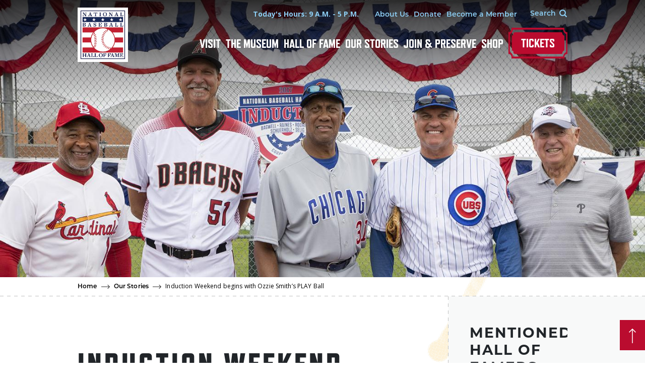

--- FILE ---
content_type: text/html; charset=UTF-8
request_url: https://baseballhall.org/discover/induction-weekend-begins-with-play-ball
body_size: 44120
content:
<!DOCTYPE html>
<html lang="en" dir="ltr" prefix="content: http://purl.org/rss/1.0/modules/content/  dc: http://purl.org/dc/terms/  foaf: http://xmlns.com/foaf/0.1/  og: http://ogp.me/ns#  rdfs: http://www.w3.org/2000/01/rdf-schema#  schema: http://schema.org/  sioc: http://rdfs.org/sioc/ns#  sioct: http://rdfs.org/sioc/types#  skos: http://www.w3.org/2004/02/skos/core#  xsd: http://www.w3.org/2001/XMLSchema# ">
  <head>
    <!-- Google Tag Manager -->
    <script>(function(w,d,s,l,i){w[l]=w[l]||[];w[l].push({'gtm.start':
    new Date().getTime(),event:'gtm.js'});var f=d.getElementsByTagName(s)[0],
    j=d.createElement(s),dl=l!='dataLayer'?'&l='+l:'';j.async=true;j.src=
    'https://www.googletagmanager.com/gtm.js?id='+i+dl;f.parentNode.insertBefore(j,f);
    })(window,document,'script','dataLayer','GTM-TS3LQC8');</script>
    <!-- End Google Tag Manager -->

    <meta charset="utf-8" /><script type="text/javascript">(window.NREUM||(NREUM={})).init={privacy:{cookies_enabled:true},ajax:{deny_list:["bam.nr-data.net"]},feature_flags:["soft_nav"],distributed_tracing:{enabled:true}};(window.NREUM||(NREUM={})).loader_config={agentID:"1588771343",accountID:"3772064",trustKey:"66686",xpid:"VwEAU1ZVDBABUVBaAQQEVFcC",licenseKey:"NRJS-5b8163c88abf4038bbe",applicationID:"1518653233",browserID:"1588771343"};;/*! For license information please see nr-loader-spa-1.306.0.min.js.LICENSE.txt */
(()=>{var e,t,r={384:(e,t,r)=>{"use strict";r.d(t,{NT:()=>s,US:()=>u,Zm:()=>a,bQ:()=>d,dV:()=>c,pV:()=>l});var n=r(6154),i=r(1863),o=r(1910);const s={beacon:"bam.nr-data.net",errorBeacon:"bam.nr-data.net"};function a(){return n.gm.NREUM||(n.gm.NREUM={}),void 0===n.gm.newrelic&&(n.gm.newrelic=n.gm.NREUM),n.gm.NREUM}function c(){let e=a();return e.o||(e.o={ST:n.gm.setTimeout,SI:n.gm.setImmediate||n.gm.setInterval,CT:n.gm.clearTimeout,XHR:n.gm.XMLHttpRequest,REQ:n.gm.Request,EV:n.gm.Event,PR:n.gm.Promise,MO:n.gm.MutationObserver,FETCH:n.gm.fetch,WS:n.gm.WebSocket},(0,o.i)(...Object.values(e.o))),e}function d(e,t){let r=a();r.initializedAgents??={},t.initializedAt={ms:(0,i.t)(),date:new Date},r.initializedAgents[e]=t}function u(e,t){a()[e]=t}function l(){return function(){let e=a();const t=e.info||{};e.info={beacon:s.beacon,errorBeacon:s.errorBeacon,...t}}(),function(){let e=a();const t=e.init||{};e.init={...t}}(),c(),function(){let e=a();const t=e.loader_config||{};e.loader_config={...t}}(),a()}},782:(e,t,r)=>{"use strict";r.d(t,{T:()=>n});const n=r(860).K7.pageViewTiming},860:(e,t,r)=>{"use strict";r.d(t,{$J:()=>u,K7:()=>c,P3:()=>d,XX:()=>i,Yy:()=>a,df:()=>o,qY:()=>n,v4:()=>s});const n="events",i="jserrors",o="browser/blobs",s="rum",a="browser/logs",c={ajax:"ajax",genericEvents:"generic_events",jserrors:i,logging:"logging",metrics:"metrics",pageAction:"page_action",pageViewEvent:"page_view_event",pageViewTiming:"page_view_timing",sessionReplay:"session_replay",sessionTrace:"session_trace",softNav:"soft_navigations",spa:"spa"},d={[c.pageViewEvent]:1,[c.pageViewTiming]:2,[c.metrics]:3,[c.jserrors]:4,[c.spa]:5,[c.ajax]:6,[c.sessionTrace]:7,[c.softNav]:8,[c.sessionReplay]:9,[c.logging]:10,[c.genericEvents]:11},u={[c.pageViewEvent]:s,[c.pageViewTiming]:n,[c.ajax]:n,[c.spa]:n,[c.softNav]:n,[c.metrics]:i,[c.jserrors]:i,[c.sessionTrace]:o,[c.sessionReplay]:o,[c.logging]:a,[c.genericEvents]:"ins"}},944:(e,t,r)=>{"use strict";r.d(t,{R:()=>i});var n=r(3241);function i(e,t){"function"==typeof console.debug&&(console.debug("New Relic Warning: https://github.com/newrelic/newrelic-browser-agent/blob/main/docs/warning-codes.md#".concat(e),t),(0,n.W)({agentIdentifier:null,drained:null,type:"data",name:"warn",feature:"warn",data:{code:e,secondary:t}}))}},993:(e,t,r)=>{"use strict";r.d(t,{A$:()=>o,ET:()=>s,TZ:()=>a,p_:()=>i});var n=r(860);const i={ERROR:"ERROR",WARN:"WARN",INFO:"INFO",DEBUG:"DEBUG",TRACE:"TRACE"},o={OFF:0,ERROR:1,WARN:2,INFO:3,DEBUG:4,TRACE:5},s="log",a=n.K7.logging},1687:(e,t,r)=>{"use strict";r.d(t,{Ak:()=>d,Ze:()=>f,x3:()=>u});var n=r(3241),i=r(7836),o=r(3606),s=r(860),a=r(2646);const c={};function d(e,t){const r={staged:!1,priority:s.P3[t]||0};l(e),c[e].get(t)||c[e].set(t,r)}function u(e,t){e&&c[e]&&(c[e].get(t)&&c[e].delete(t),p(e,t,!1),c[e].size&&h(e))}function l(e){if(!e)throw new Error("agentIdentifier required");c[e]||(c[e]=new Map)}function f(e="",t="feature",r=!1){if(l(e),!e||!c[e].get(t)||r)return p(e,t);c[e].get(t).staged=!0,h(e)}function h(e){const t=Array.from(c[e]);t.every(([e,t])=>t.staged)&&(t.sort((e,t)=>e[1].priority-t[1].priority),t.forEach(([t])=>{c[e].delete(t),p(e,t)}))}function p(e,t,r=!0){const s=e?i.ee.get(e):i.ee,c=o.i.handlers;if(!s.aborted&&s.backlog&&c){if((0,n.W)({agentIdentifier:e,type:"lifecycle",name:"drain",feature:t}),r){const e=s.backlog[t],r=c[t];if(r){for(let t=0;e&&t<e.length;++t)g(e[t],r);Object.entries(r).forEach(([e,t])=>{Object.values(t||{}).forEach(t=>{t[0]?.on&&t[0]?.context()instanceof a.y&&t[0].on(e,t[1])})})}}s.isolatedBacklog||delete c[t],s.backlog[t]=null,s.emit("drain-"+t,[])}}function g(e,t){var r=e[1];Object.values(t[r]||{}).forEach(t=>{var r=e[0];if(t[0]===r){var n=t[1],i=e[3],o=e[2];n.apply(i,o)}})}},1741:(e,t,r)=>{"use strict";r.d(t,{W:()=>o});var n=r(944),i=r(4261);class o{#e(e,...t){if(this[e]!==o.prototype[e])return this[e](...t);(0,n.R)(35,e)}addPageAction(e,t){return this.#e(i.hG,e,t)}register(e){return this.#e(i.eY,e)}recordCustomEvent(e,t){return this.#e(i.fF,e,t)}setPageViewName(e,t){return this.#e(i.Fw,e,t)}setCustomAttribute(e,t,r){return this.#e(i.cD,e,t,r)}noticeError(e,t){return this.#e(i.o5,e,t)}setUserId(e){return this.#e(i.Dl,e)}setApplicationVersion(e){return this.#e(i.nb,e)}setErrorHandler(e){return this.#e(i.bt,e)}addRelease(e,t){return this.#e(i.k6,e,t)}log(e,t){return this.#e(i.$9,e,t)}start(){return this.#e(i.d3)}finished(e){return this.#e(i.BL,e)}recordReplay(){return this.#e(i.CH)}pauseReplay(){return this.#e(i.Tb)}addToTrace(e){return this.#e(i.U2,e)}setCurrentRouteName(e){return this.#e(i.PA,e)}interaction(e){return this.#e(i.dT,e)}wrapLogger(e,t,r){return this.#e(i.Wb,e,t,r)}measure(e,t){return this.#e(i.V1,e,t)}consent(e){return this.#e(i.Pv,e)}}},1863:(e,t,r)=>{"use strict";function n(){return Math.floor(performance.now())}r.d(t,{t:()=>n})},1910:(e,t,r)=>{"use strict";r.d(t,{i:()=>o});var n=r(944);const i=new Map;function o(...e){return e.every(e=>{if(i.has(e))return i.get(e);const t="function"==typeof e?e.toString():"",r=t.includes("[native code]"),o=t.includes("nrWrapper");return r||o||(0,n.R)(64,e?.name||t),i.set(e,r),r})}},2555:(e,t,r)=>{"use strict";r.d(t,{D:()=>a,f:()=>s});var n=r(384),i=r(8122);const o={beacon:n.NT.beacon,errorBeacon:n.NT.errorBeacon,licenseKey:void 0,applicationID:void 0,sa:void 0,queueTime:void 0,applicationTime:void 0,ttGuid:void 0,user:void 0,account:void 0,product:void 0,extra:void 0,jsAttributes:{},userAttributes:void 0,atts:void 0,transactionName:void 0,tNamePlain:void 0};function s(e){try{return!!e.licenseKey&&!!e.errorBeacon&&!!e.applicationID}catch(e){return!1}}const a=e=>(0,i.a)(e,o)},2614:(e,t,r)=>{"use strict";r.d(t,{BB:()=>s,H3:()=>n,g:()=>d,iL:()=>c,tS:()=>a,uh:()=>i,wk:()=>o});const n="NRBA",i="SESSION",o=144e5,s=18e5,a={STARTED:"session-started",PAUSE:"session-pause",RESET:"session-reset",RESUME:"session-resume",UPDATE:"session-update"},c={SAME_TAB:"same-tab",CROSS_TAB:"cross-tab"},d={OFF:0,FULL:1,ERROR:2}},2646:(e,t,r)=>{"use strict";r.d(t,{y:()=>n});class n{constructor(e){this.contextId=e}}},2843:(e,t,r)=>{"use strict";r.d(t,{G:()=>o,u:()=>i});var n=r(3878);function i(e,t=!1,r,i){(0,n.DD)("visibilitychange",function(){if(t)return void("hidden"===document.visibilityState&&e());e(document.visibilityState)},r,i)}function o(e,t,r){(0,n.sp)("pagehide",e,t,r)}},3241:(e,t,r)=>{"use strict";r.d(t,{W:()=>o});var n=r(6154);const i="newrelic";function o(e={}){try{n.gm.dispatchEvent(new CustomEvent(i,{detail:e}))}catch(e){}}},3304:(e,t,r)=>{"use strict";r.d(t,{A:()=>o});var n=r(7836);const i=()=>{const e=new WeakSet;return(t,r)=>{if("object"==typeof r&&null!==r){if(e.has(r))return;e.add(r)}return r}};function o(e){try{return JSON.stringify(e,i())??""}catch(e){try{n.ee.emit("internal-error",[e])}catch(e){}return""}}},3333:(e,t,r)=>{"use strict";r.d(t,{$v:()=>u,TZ:()=>n,Xh:()=>c,Zp:()=>i,kd:()=>d,mq:()=>a,nf:()=>s,qN:()=>o});const n=r(860).K7.genericEvents,i=["auxclick","click","copy","keydown","paste","scrollend"],o=["focus","blur"],s=4,a=1e3,c=2e3,d=["PageAction","UserAction","BrowserPerformance"],u={RESOURCES:"experimental.resources",REGISTER:"register"}},3434:(e,t,r)=>{"use strict";r.d(t,{Jt:()=>o,YM:()=>d});var n=r(7836),i=r(5607);const o="nr@original:".concat(i.W),s=50;var a=Object.prototype.hasOwnProperty,c=!1;function d(e,t){return e||(e=n.ee),r.inPlace=function(e,t,n,i,o){n||(n="");const s="-"===n.charAt(0);for(let a=0;a<t.length;a++){const c=t[a],d=e[c];l(d)||(e[c]=r(d,s?c+n:n,i,c,o))}},r.flag=o,r;function r(t,r,n,c,d){return l(t)?t:(r||(r=""),nrWrapper[o]=t,function(e,t,r){if(Object.defineProperty&&Object.keys)try{return Object.keys(e).forEach(function(r){Object.defineProperty(t,r,{get:function(){return e[r]},set:function(t){return e[r]=t,t}})}),t}catch(e){u([e],r)}for(var n in e)a.call(e,n)&&(t[n]=e[n])}(t,nrWrapper,e),nrWrapper);function nrWrapper(){var o,a,l,f;let h;try{a=this,o=[...arguments],l="function"==typeof n?n(o,a):n||{}}catch(t){u([t,"",[o,a,c],l],e)}i(r+"start",[o,a,c],l,d);const p=performance.now();let g;try{return f=t.apply(a,o),g=performance.now(),f}catch(e){throw g=performance.now(),i(r+"err",[o,a,e],l,d),h=e,h}finally{const e=g-p,t={start:p,end:g,duration:e,isLongTask:e>=s,methodName:c,thrownError:h};t.isLongTask&&i("long-task",[t,a],l,d),i(r+"end",[o,a,f],l,d)}}}function i(r,n,i,o){if(!c||t){var s=c;c=!0;try{e.emit(r,n,i,t,o)}catch(t){u([t,r,n,i],e)}c=s}}}function u(e,t){t||(t=n.ee);try{t.emit("internal-error",e)}catch(e){}}function l(e){return!(e&&"function"==typeof e&&e.apply&&!e[o])}},3606:(e,t,r)=>{"use strict";r.d(t,{i:()=>o});var n=r(9908);o.on=s;var i=o.handlers={};function o(e,t,r,o){s(o||n.d,i,e,t,r)}function s(e,t,r,i,o){o||(o="feature"),e||(e=n.d);var s=t[o]=t[o]||{};(s[r]=s[r]||[]).push([e,i])}},3738:(e,t,r)=>{"use strict";r.d(t,{He:()=>i,Kp:()=>a,Lc:()=>d,Rz:()=>u,TZ:()=>n,bD:()=>o,d3:()=>s,jx:()=>l,sl:()=>f,uP:()=>c});const n=r(860).K7.sessionTrace,i="bstResource",o="resource",s="-start",a="-end",c="fn"+s,d="fn"+a,u="pushState",l=1e3,f=3e4},3785:(e,t,r)=>{"use strict";r.d(t,{R:()=>c,b:()=>d});var n=r(9908),i=r(1863),o=r(860),s=r(3969),a=r(993);function c(e,t,r={},c=a.p_.INFO,d=!0,u,l=(0,i.t)()){(0,n.p)(s.xV,["API/logging/".concat(c.toLowerCase(),"/called")],void 0,o.K7.metrics,e),(0,n.p)(a.ET,[l,t,r,c,d,u],void 0,o.K7.logging,e)}function d(e){return"string"==typeof e&&Object.values(a.p_).some(t=>t===e.toUpperCase().trim())}},3878:(e,t,r)=>{"use strict";function n(e,t){return{capture:e,passive:!1,signal:t}}function i(e,t,r=!1,i){window.addEventListener(e,t,n(r,i))}function o(e,t,r=!1,i){document.addEventListener(e,t,n(r,i))}r.d(t,{DD:()=>o,jT:()=>n,sp:()=>i})},3962:(e,t,r)=>{"use strict";r.d(t,{AM:()=>s,O2:()=>l,OV:()=>o,Qu:()=>f,TZ:()=>c,ih:()=>h,pP:()=>a,t1:()=>u,tC:()=>i,wD:()=>d});var n=r(860);const i=["click","keydown","submit"],o="popstate",s="api",a="initialPageLoad",c=n.K7.softNav,d=5e3,u=500,l={INITIAL_PAGE_LOAD:"",ROUTE_CHANGE:1,UNSPECIFIED:2},f={INTERACTION:1,AJAX:2,CUSTOM_END:3,CUSTOM_TRACER:4},h={IP:"in progress",PF:"pending finish",FIN:"finished",CAN:"cancelled"}},3969:(e,t,r)=>{"use strict";r.d(t,{TZ:()=>n,XG:()=>a,rs:()=>i,xV:()=>s,z_:()=>o});const n=r(860).K7.metrics,i="sm",o="cm",s="storeSupportabilityMetrics",a="storeEventMetrics"},4234:(e,t,r)=>{"use strict";r.d(t,{W:()=>o});var n=r(7836),i=r(1687);class o{constructor(e,t){this.agentIdentifier=e,this.ee=n.ee.get(e),this.featureName=t,this.blocked=!1}deregisterDrain(){(0,i.x3)(this.agentIdentifier,this.featureName)}}},4261:(e,t,r)=>{"use strict";r.d(t,{$9:()=>u,BL:()=>c,CH:()=>p,Dl:()=>x,Fw:()=>w,PA:()=>v,Pl:()=>n,Pv:()=>A,Tb:()=>f,U2:()=>s,V1:()=>E,Wb:()=>T,bt:()=>y,cD:()=>b,d3:()=>R,dT:()=>d,eY:()=>g,fF:()=>h,hG:()=>o,hw:()=>i,k6:()=>a,nb:()=>m,o5:()=>l});const n="api-",i=n+"ixn-",o="addPageAction",s="addToTrace",a="addRelease",c="finished",d="interaction",u="log",l="noticeError",f="pauseReplay",h="recordCustomEvent",p="recordReplay",g="register",m="setApplicationVersion",v="setCurrentRouteName",b="setCustomAttribute",y="setErrorHandler",w="setPageViewName",x="setUserId",R="start",T="wrapLogger",E="measure",A="consent"},4387:(e,t,r)=>{"use strict";function n(e={}){return!(!e.id||!e.name)}function i(e){return"string"==typeof e&&e.trim().length<501||"number"==typeof e}function o(e,t){if(2!==t?.harvestEndpointVersion)return{};const r=t.agentRef.runtime.appMetadata.agents[0].entityGuid;return n(e)?{"source.id":e.id,"source.name":e.name,"source.type":e.type,"parent.id":e.parent?.id||r}:{"entity.guid":r,appId:t.agentRef.info.applicationID}}r.d(t,{Ux:()=>o,c7:()=>n,yo:()=>i})},5205:(e,t,r)=>{"use strict";r.d(t,{j:()=>_});var n=r(384),i=r(1741);var o=r(2555),s=r(3333);const a=e=>{if(!e||"string"!=typeof e)return!1;try{document.createDocumentFragment().querySelector(e)}catch{return!1}return!0};var c=r(2614),d=r(944),u=r(8122);const l="[data-nr-mask]",f=e=>(0,u.a)(e,(()=>{const e={feature_flags:[],experimental:{allow_registered_children:!1,resources:!1},mask_selector:"*",block_selector:"[data-nr-block]",mask_input_options:{color:!1,date:!1,"datetime-local":!1,email:!1,month:!1,number:!1,range:!1,search:!1,tel:!1,text:!1,time:!1,url:!1,week:!1,textarea:!1,select:!1,password:!0}};return{ajax:{deny_list:void 0,block_internal:!0,enabled:!0,autoStart:!0},api:{get allow_registered_children(){return e.feature_flags.includes(s.$v.REGISTER)||e.experimental.allow_registered_children},set allow_registered_children(t){e.experimental.allow_registered_children=t},duplicate_registered_data:!1},browser_consent_mode:{enabled:!1},distributed_tracing:{enabled:void 0,exclude_newrelic_header:void 0,cors_use_newrelic_header:void 0,cors_use_tracecontext_headers:void 0,allowed_origins:void 0},get feature_flags(){return e.feature_flags},set feature_flags(t){e.feature_flags=t},generic_events:{enabled:!0,autoStart:!0},harvest:{interval:30},jserrors:{enabled:!0,autoStart:!0},logging:{enabled:!0,autoStart:!0},metrics:{enabled:!0,autoStart:!0},obfuscate:void 0,page_action:{enabled:!0},page_view_event:{enabled:!0,autoStart:!0},page_view_timing:{enabled:!0,autoStart:!0},performance:{capture_marks:!1,capture_measures:!1,capture_detail:!0,resources:{get enabled(){return e.feature_flags.includes(s.$v.RESOURCES)||e.experimental.resources},set enabled(t){e.experimental.resources=t},asset_types:[],first_party_domains:[],ignore_newrelic:!0}},privacy:{cookies_enabled:!0},proxy:{assets:void 0,beacon:void 0},session:{expiresMs:c.wk,inactiveMs:c.BB},session_replay:{autoStart:!0,enabled:!1,preload:!1,sampling_rate:10,error_sampling_rate:100,collect_fonts:!1,inline_images:!1,fix_stylesheets:!0,mask_all_inputs:!0,get mask_text_selector(){return e.mask_selector},set mask_text_selector(t){a(t)?e.mask_selector="".concat(t,",").concat(l):""===t||null===t?e.mask_selector=l:(0,d.R)(5,t)},get block_class(){return"nr-block"},get ignore_class(){return"nr-ignore"},get mask_text_class(){return"nr-mask"},get block_selector(){return e.block_selector},set block_selector(t){a(t)?e.block_selector+=",".concat(t):""!==t&&(0,d.R)(6,t)},get mask_input_options(){return e.mask_input_options},set mask_input_options(t){t&&"object"==typeof t?e.mask_input_options={...t,password:!0}:(0,d.R)(7,t)}},session_trace:{enabled:!0,autoStart:!0},soft_navigations:{enabled:!0,autoStart:!0},spa:{enabled:!0,autoStart:!0},ssl:void 0,user_actions:{enabled:!0,elementAttributes:["id","className","tagName","type"]}}})());var h=r(6154),p=r(9324);let g=0;const m={buildEnv:p.F3,distMethod:p.Xs,version:p.xv,originTime:h.WN},v={consented:!1},b={appMetadata:{},get consented(){return this.session?.state?.consent||v.consented},set consented(e){v.consented=e},customTransaction:void 0,denyList:void 0,disabled:!1,harvester:void 0,isolatedBacklog:!1,isRecording:!1,loaderType:void 0,maxBytes:3e4,obfuscator:void 0,onerror:void 0,ptid:void 0,releaseIds:{},session:void 0,timeKeeper:void 0,registeredEntities:[],jsAttributesMetadata:{bytes:0},get harvestCount(){return++g}},y=e=>{const t=(0,u.a)(e,b),r=Object.keys(m).reduce((e,t)=>(e[t]={value:m[t],writable:!1,configurable:!0,enumerable:!0},e),{});return Object.defineProperties(t,r)};var w=r(5701);const x=e=>{const t=e.startsWith("http");e+="/",r.p=t?e:"https://"+e};var R=r(7836),T=r(3241);const E={accountID:void 0,trustKey:void 0,agentID:void 0,licenseKey:void 0,applicationID:void 0,xpid:void 0},A=e=>(0,u.a)(e,E),S=new Set;function _(e,t={},r,s){let{init:a,info:c,loader_config:d,runtime:u={},exposed:l=!0}=t;if(!c){const e=(0,n.pV)();a=e.init,c=e.info,d=e.loader_config}e.init=f(a||{}),e.loader_config=A(d||{}),c.jsAttributes??={},h.bv&&(c.jsAttributes.isWorker=!0),e.info=(0,o.D)(c);const p=e.init,g=[c.beacon,c.errorBeacon];S.has(e.agentIdentifier)||(p.proxy.assets&&(x(p.proxy.assets),g.push(p.proxy.assets)),p.proxy.beacon&&g.push(p.proxy.beacon),e.beacons=[...g],function(e){const t=(0,n.pV)();Object.getOwnPropertyNames(i.W.prototype).forEach(r=>{const n=i.W.prototype[r];if("function"!=typeof n||"constructor"===n)return;let o=t[r];e[r]&&!1!==e.exposed&&"micro-agent"!==e.runtime?.loaderType&&(t[r]=(...t)=>{const n=e[r](...t);return o?o(...t):n})})}(e),(0,n.US)("activatedFeatures",w.B),e.runSoftNavOverSpa&&=!0===p.soft_navigations.enabled&&p.feature_flags.includes("soft_nav")),u.denyList=[...p.ajax.deny_list||[],...p.ajax.block_internal?g:[]],u.ptid=e.agentIdentifier,u.loaderType=r,e.runtime=y(u),S.has(e.agentIdentifier)||(e.ee=R.ee.get(e.agentIdentifier),e.exposed=l,(0,T.W)({agentIdentifier:e.agentIdentifier,drained:!!w.B?.[e.agentIdentifier],type:"lifecycle",name:"initialize",feature:void 0,data:e.config})),S.add(e.agentIdentifier)}},5270:(e,t,r)=>{"use strict";r.d(t,{Aw:()=>s,SR:()=>o,rF:()=>a});var n=r(384),i=r(7767);function o(e){return!!(0,n.dV)().o.MO&&(0,i.V)(e)&&!0===e?.session_trace.enabled}function s(e){return!0===e?.session_replay.preload&&o(e)}function a(e,t){try{if("string"==typeof t?.type){if("password"===t.type.toLowerCase())return"*".repeat(e?.length||0);if(void 0!==t?.dataset?.nrUnmask||t?.classList?.contains("nr-unmask"))return e}}catch(e){}return"string"==typeof e?e.replace(/[\S]/g,"*"):"*".repeat(e?.length||0)}},5289:(e,t,r)=>{"use strict";r.d(t,{GG:()=>s,Qr:()=>c,sB:()=>a});var n=r(3878),i=r(6389);function o(){return"undefined"==typeof document||"complete"===document.readyState}function s(e,t){if(o())return e();const r=(0,i.J)(e),s=setInterval(()=>{o()&&(clearInterval(s),r())},500);(0,n.sp)("load",r,t)}function a(e){if(o())return e();(0,n.DD)("DOMContentLoaded",e)}function c(e){if(o())return e();(0,n.sp)("popstate",e)}},5607:(e,t,r)=>{"use strict";r.d(t,{W:()=>n});const n=(0,r(9566).bz)()},5701:(e,t,r)=>{"use strict";r.d(t,{B:()=>o,t:()=>s});var n=r(3241);const i=new Set,o={};function s(e,t){const r=t.agentIdentifier;o[r]??={},e&&"object"==typeof e&&(i.has(r)||(t.ee.emit("rumresp",[e]),o[r]=e,i.add(r),(0,n.W)({agentIdentifier:r,loaded:!0,drained:!0,type:"lifecycle",name:"load",feature:void 0,data:e})))}},6154:(e,t,r)=>{"use strict";r.d(t,{A4:()=>a,OF:()=>u,RI:()=>i,WN:()=>h,bv:()=>o,eN:()=>p,gm:()=>s,lR:()=>f,m:()=>d,mw:()=>c,sb:()=>l});var n=r(1863);const i="undefined"!=typeof window&&!!window.document,o="undefined"!=typeof WorkerGlobalScope&&("undefined"!=typeof self&&self instanceof WorkerGlobalScope&&self.navigator instanceof WorkerNavigator||"undefined"!=typeof globalThis&&globalThis instanceof WorkerGlobalScope&&globalThis.navigator instanceof WorkerNavigator),s=i?window:"undefined"!=typeof WorkerGlobalScope&&("undefined"!=typeof self&&self instanceof WorkerGlobalScope&&self||"undefined"!=typeof globalThis&&globalThis instanceof WorkerGlobalScope&&globalThis),a="complete"===s?.document?.readyState,c=Boolean("hidden"===s?.document?.visibilityState),d=""+s?.location,u=/iPad|iPhone|iPod/.test(s.navigator?.userAgent),l=u&&"undefined"==typeof SharedWorker,f=(()=>{const e=s.navigator?.userAgent?.match(/Firefox[/\s](\d+\.\d+)/);return Array.isArray(e)&&e.length>=2?+e[1]:0})(),h=Date.now()-(0,n.t)(),p=()=>"undefined"!=typeof PerformanceNavigationTiming&&s?.performance?.getEntriesByType("navigation")?.[0]?.responseStart},6344:(e,t,r)=>{"use strict";r.d(t,{BB:()=>u,Qb:()=>l,TZ:()=>i,Ug:()=>s,Vh:()=>o,_s:()=>a,bc:()=>d,yP:()=>c});var n=r(2614);const i=r(860).K7.sessionReplay,o="errorDuringReplay",s=.12,a={DomContentLoaded:0,Load:1,FullSnapshot:2,IncrementalSnapshot:3,Meta:4,Custom:5},c={[n.g.ERROR]:15e3,[n.g.FULL]:3e5,[n.g.OFF]:0},d={RESET:{message:"Session was reset",sm:"Reset"},IMPORT:{message:"Recorder failed to import",sm:"Import"},TOO_MANY:{message:"429: Too Many Requests",sm:"Too-Many"},TOO_BIG:{message:"Payload was too large",sm:"Too-Big"},CROSS_TAB:{message:"Session Entity was set to OFF on another tab",sm:"Cross-Tab"},ENTITLEMENTS:{message:"Session Replay is not allowed and will not be started",sm:"Entitlement"}},u=5e3,l={API:"api",RESUME:"resume",SWITCH_TO_FULL:"switchToFull",INITIALIZE:"initialize",PRELOAD:"preload"}},6389:(e,t,r)=>{"use strict";function n(e,t=500,r={}){const n=r?.leading||!1;let i;return(...r)=>{n&&void 0===i&&(e.apply(this,r),i=setTimeout(()=>{i=clearTimeout(i)},t)),n||(clearTimeout(i),i=setTimeout(()=>{e.apply(this,r)},t))}}function i(e){let t=!1;return(...r)=>{t||(t=!0,e.apply(this,r))}}r.d(t,{J:()=>i,s:()=>n})},6630:(e,t,r)=>{"use strict";r.d(t,{T:()=>n});const n=r(860).K7.pageViewEvent},6774:(e,t,r)=>{"use strict";r.d(t,{T:()=>n});const n=r(860).K7.jserrors},7295:(e,t,r)=>{"use strict";r.d(t,{Xv:()=>s,gX:()=>i,iW:()=>o});var n=[];function i(e){if(!e||o(e))return!1;if(0===n.length)return!0;for(var t=0;t<n.length;t++){var r=n[t];if("*"===r.hostname)return!1;if(a(r.hostname,e.hostname)&&c(r.pathname,e.pathname))return!1}return!0}function o(e){return void 0===e.hostname}function s(e){if(n=[],e&&e.length)for(var t=0;t<e.length;t++){let r=e[t];if(!r)continue;0===r.indexOf("http://")?r=r.substring(7):0===r.indexOf("https://")&&(r=r.substring(8));const i=r.indexOf("/");let o,s;i>0?(o=r.substring(0,i),s=r.substring(i)):(o=r,s="");let[a]=o.split(":");n.push({hostname:a,pathname:s})}}function a(e,t){return!(e.length>t.length)&&t.indexOf(e)===t.length-e.length}function c(e,t){return 0===e.indexOf("/")&&(e=e.substring(1)),0===t.indexOf("/")&&(t=t.substring(1)),""===e||e===t}},7378:(e,t,r)=>{"use strict";r.d(t,{$p:()=>R,BR:()=>b,Kp:()=>x,L3:()=>y,Lc:()=>c,NC:()=>o,SG:()=>u,TZ:()=>i,U6:()=>p,UT:()=>m,d3:()=>w,dT:()=>f,e5:()=>E,gx:()=>v,l9:()=>l,oW:()=>h,op:()=>g,rw:()=>d,tH:()=>A,uP:()=>a,wW:()=>T,xq:()=>s});var n=r(384);const i=r(860).K7.spa,o=["click","submit","keypress","keydown","keyup","change"],s=999,a="fn-start",c="fn-end",d="cb-start",u="api-ixn-",l="remaining",f="interaction",h="spaNode",p="jsonpNode",g="fetch-start",m="fetch-done",v="fetch-body-",b="jsonp-end",y=(0,n.dV)().o.ST,w="-start",x="-end",R="-body",T="cb"+x,E="jsTime",A="fetch"},7485:(e,t,r)=>{"use strict";r.d(t,{D:()=>i});var n=r(6154);function i(e){if(0===(e||"").indexOf("data:"))return{protocol:"data"};try{const t=new URL(e,location.href),r={port:t.port,hostname:t.hostname,pathname:t.pathname,search:t.search,protocol:t.protocol.slice(0,t.protocol.indexOf(":")),sameOrigin:t.protocol===n.gm?.location?.protocol&&t.host===n.gm?.location?.host};return r.port&&""!==r.port||("http:"===t.protocol&&(r.port="80"),"https:"===t.protocol&&(r.port="443")),r.pathname&&""!==r.pathname?r.pathname.startsWith("/")||(r.pathname="/".concat(r.pathname)):r.pathname="/",r}catch(e){return{}}}},7699:(e,t,r)=>{"use strict";r.d(t,{It:()=>o,KC:()=>a,No:()=>i,qh:()=>s});var n=r(860);const i=16e3,o=1e6,s="SESSION_ERROR",a={[n.K7.logging]:!0,[n.K7.genericEvents]:!1,[n.K7.jserrors]:!1,[n.K7.ajax]:!1}},7767:(e,t,r)=>{"use strict";r.d(t,{V:()=>i});var n=r(6154);const i=e=>n.RI&&!0===e?.privacy.cookies_enabled},7836:(e,t,r)=>{"use strict";r.d(t,{P:()=>a,ee:()=>c});var n=r(384),i=r(8990),o=r(2646),s=r(5607);const a="nr@context:".concat(s.W),c=function e(t,r){var n={},s={},u={},l=!1;try{l=16===r.length&&d.initializedAgents?.[r]?.runtime.isolatedBacklog}catch(e){}var f={on:p,addEventListener:p,removeEventListener:function(e,t){var r=n[e];if(!r)return;for(var i=0;i<r.length;i++)r[i]===t&&r.splice(i,1)},emit:function(e,r,n,i,o){!1!==o&&(o=!0);if(c.aborted&&!i)return;t&&o&&t.emit(e,r,n);var a=h(n);g(e).forEach(e=>{e.apply(a,r)});var d=v()[s[e]];d&&d.push([f,e,r,a]);return a},get:m,listeners:g,context:h,buffer:function(e,t){const r=v();if(t=t||"feature",f.aborted)return;Object.entries(e||{}).forEach(([e,n])=>{s[n]=t,t in r||(r[t]=[])})},abort:function(){f._aborted=!0,Object.keys(f.backlog).forEach(e=>{delete f.backlog[e]})},isBuffering:function(e){return!!v()[s[e]]},debugId:r,backlog:l?{}:t&&"object"==typeof t.backlog?t.backlog:{},isolatedBacklog:l};return Object.defineProperty(f,"aborted",{get:()=>{let e=f._aborted||!1;return e||(t&&(e=t.aborted),e)}}),f;function h(e){return e&&e instanceof o.y?e:e?(0,i.I)(e,a,()=>new o.y(a)):new o.y(a)}function p(e,t){n[e]=g(e).concat(t)}function g(e){return n[e]||[]}function m(t){return u[t]=u[t]||e(f,t)}function v(){return f.backlog}}(void 0,"globalEE"),d=(0,n.Zm)();d.ee||(d.ee=c)},8122:(e,t,r)=>{"use strict";r.d(t,{a:()=>i});var n=r(944);function i(e,t){try{if(!e||"object"!=typeof e)return(0,n.R)(3);if(!t||"object"!=typeof t)return(0,n.R)(4);const r=Object.create(Object.getPrototypeOf(t),Object.getOwnPropertyDescriptors(t)),o=0===Object.keys(r).length?e:r;for(let s in o)if(void 0!==e[s])try{if(null===e[s]){r[s]=null;continue}Array.isArray(e[s])&&Array.isArray(t[s])?r[s]=Array.from(new Set([...e[s],...t[s]])):"object"==typeof e[s]&&"object"==typeof t[s]?r[s]=i(e[s],t[s]):r[s]=e[s]}catch(e){r[s]||(0,n.R)(1,e)}return r}catch(e){(0,n.R)(2,e)}}},8139:(e,t,r)=>{"use strict";r.d(t,{u:()=>f});var n=r(7836),i=r(3434),o=r(8990),s=r(6154);const a={},c=s.gm.XMLHttpRequest,d="addEventListener",u="removeEventListener",l="nr@wrapped:".concat(n.P);function f(e){var t=function(e){return(e||n.ee).get("events")}(e);if(a[t.debugId]++)return t;a[t.debugId]=1;var r=(0,i.YM)(t,!0);function f(e){r.inPlace(e,[d,u],"-",p)}function p(e,t){return e[1]}return"getPrototypeOf"in Object&&(s.RI&&h(document,f),c&&h(c.prototype,f),h(s.gm,f)),t.on(d+"-start",function(e,t){var n=e[1];if(null!==n&&("function"==typeof n||"object"==typeof n)&&"newrelic"!==e[0]){var i=(0,o.I)(n,l,function(){var e={object:function(){if("function"!=typeof n.handleEvent)return;return n.handleEvent.apply(n,arguments)},function:n}[typeof n];return e?r(e,"fn-",null,e.name||"anonymous"):n});this.wrapped=e[1]=i}}),t.on(u+"-start",function(e){e[1]=this.wrapped||e[1]}),t}function h(e,t,...r){let n=e;for(;"object"==typeof n&&!Object.prototype.hasOwnProperty.call(n,d);)n=Object.getPrototypeOf(n);n&&t(n,...r)}},8374:(e,t,r)=>{r.nc=(()=>{try{return document?.currentScript?.nonce}catch(e){}return""})()},8990:(e,t,r)=>{"use strict";r.d(t,{I:()=>i});var n=Object.prototype.hasOwnProperty;function i(e,t,r){if(n.call(e,t))return e[t];var i=r();if(Object.defineProperty&&Object.keys)try{return Object.defineProperty(e,t,{value:i,writable:!0,enumerable:!1}),i}catch(e){}return e[t]=i,i}},9300:(e,t,r)=>{"use strict";r.d(t,{T:()=>n});const n=r(860).K7.ajax},9324:(e,t,r)=>{"use strict";r.d(t,{AJ:()=>s,F3:()=>i,Xs:()=>o,Yq:()=>a,xv:()=>n});const n="1.306.0",i="PROD",o="CDN",s="@newrelic/rrweb",a="1.0.1"},9566:(e,t,r)=>{"use strict";r.d(t,{LA:()=>a,ZF:()=>c,bz:()=>s,el:()=>d});var n=r(6154);const i="xxxxxxxx-xxxx-4xxx-yxxx-xxxxxxxxxxxx";function o(e,t){return e?15&e[t]:16*Math.random()|0}function s(){const e=n.gm?.crypto||n.gm?.msCrypto;let t,r=0;return e&&e.getRandomValues&&(t=e.getRandomValues(new Uint8Array(30))),i.split("").map(e=>"x"===e?o(t,r++).toString(16):"y"===e?(3&o()|8).toString(16):e).join("")}function a(e){const t=n.gm?.crypto||n.gm?.msCrypto;let r,i=0;t&&t.getRandomValues&&(r=t.getRandomValues(new Uint8Array(e)));const s=[];for(var a=0;a<e;a++)s.push(o(r,i++).toString(16));return s.join("")}function c(){return a(16)}function d(){return a(32)}},9908:(e,t,r)=>{"use strict";r.d(t,{d:()=>n,p:()=>i});var n=r(7836).ee.get("handle");function i(e,t,r,i,o){o?(o.buffer([e],i),o.emit(e,t,r)):(n.buffer([e],i),n.emit(e,t,r))}}},n={};function i(e){var t=n[e];if(void 0!==t)return t.exports;var o=n[e]={exports:{}};return r[e](o,o.exports,i),o.exports}i.m=r,i.d=(e,t)=>{for(var r in t)i.o(t,r)&&!i.o(e,r)&&Object.defineProperty(e,r,{enumerable:!0,get:t[r]})},i.f={},i.e=e=>Promise.all(Object.keys(i.f).reduce((t,r)=>(i.f[r](e,t),t),[])),i.u=e=>({212:"nr-spa-compressor",249:"nr-spa-recorder",478:"nr-spa"}[e]+"-1.306.0.min.js"),i.o=(e,t)=>Object.prototype.hasOwnProperty.call(e,t),e={},t="NRBA-1.306.0.PROD:",i.l=(r,n,o,s)=>{if(e[r])e[r].push(n);else{var a,c;if(void 0!==o)for(var d=document.getElementsByTagName("script"),u=0;u<d.length;u++){var l=d[u];if(l.getAttribute("src")==r||l.getAttribute("data-webpack")==t+o){a=l;break}}if(!a){c=!0;var f={478:"sha512-aOsrvCAZ97m4mi9/Q4P4Dl7seaB7sOFJOs8qmPK71B7CWoc9bXc5a5319PV5PSQ3SmEq++JW0qpaiKWV7MTLEg==",249:"sha512-nPxm1wa+eWrD9VPj39BAOPa200tURpQREipOlSDpePq/R8Y4hd4lO6tDy6C/6jm/J54CUHnLYeGyLZ/GIlo7gg==",212:"sha512-zcA2FBsG3fy6K+G9+4J1T2M6AmHuICGsq35BrGWu1rmRJwYBUqdOhAAxJkXYpoBy/9vKZ7LBcGpOEjABpjEWCQ=="};(a=document.createElement("script")).charset="utf-8",i.nc&&a.setAttribute("nonce",i.nc),a.setAttribute("data-webpack",t+o),a.src=r,0!==a.src.indexOf(window.location.origin+"/")&&(a.crossOrigin="anonymous"),f[s]&&(a.integrity=f[s])}e[r]=[n];var h=(t,n)=>{a.onerror=a.onload=null,clearTimeout(p);var i=e[r];if(delete e[r],a.parentNode&&a.parentNode.removeChild(a),i&&i.forEach(e=>e(n)),t)return t(n)},p=setTimeout(h.bind(null,void 0,{type:"timeout",target:a}),12e4);a.onerror=h.bind(null,a.onerror),a.onload=h.bind(null,a.onload),c&&document.head.appendChild(a)}},i.r=e=>{"undefined"!=typeof Symbol&&Symbol.toStringTag&&Object.defineProperty(e,Symbol.toStringTag,{value:"Module"}),Object.defineProperty(e,"__esModule",{value:!0})},i.p="https://js-agent.newrelic.com/",(()=>{var e={38:0,788:0};i.f.j=(t,r)=>{var n=i.o(e,t)?e[t]:void 0;if(0!==n)if(n)r.push(n[2]);else{var o=new Promise((r,i)=>n=e[t]=[r,i]);r.push(n[2]=o);var s=i.p+i.u(t),a=new Error;i.l(s,r=>{if(i.o(e,t)&&(0!==(n=e[t])&&(e[t]=void 0),n)){var o=r&&("load"===r.type?"missing":r.type),s=r&&r.target&&r.target.src;a.message="Loading chunk "+t+" failed: ("+o+": "+s+")",a.name="ChunkLoadError",a.type=o,a.request=s,n[1](a)}},"chunk-"+t,t)}};var t=(t,r)=>{var n,o,[s,a,c]=r,d=0;if(s.some(t=>0!==e[t])){for(n in a)i.o(a,n)&&(i.m[n]=a[n]);if(c)c(i)}for(t&&t(r);d<s.length;d++)o=s[d],i.o(e,o)&&e[o]&&e[o][0](),e[o]=0},r=self["webpackChunk:NRBA-1.306.0.PROD"]=self["webpackChunk:NRBA-1.306.0.PROD"]||[];r.forEach(t.bind(null,0)),r.push=t.bind(null,r.push.bind(r))})(),(()=>{"use strict";i(8374);var e=i(9566),t=i(1741);class r extends t.W{agentIdentifier=(0,e.LA)(16)}var n=i(860);const o=Object.values(n.K7);var s=i(5205);var a=i(9908),c=i(1863),d=i(4261),u=i(3241),l=i(944),f=i(5701),h=i(3969);function p(e,t,i,o){const s=o||i;!s||s[e]&&s[e]!==r.prototype[e]||(s[e]=function(){(0,a.p)(h.xV,["API/"+e+"/called"],void 0,n.K7.metrics,i.ee),(0,u.W)({agentIdentifier:i.agentIdentifier,drained:!!f.B?.[i.agentIdentifier],type:"data",name:"api",feature:d.Pl+e,data:{}});try{return t.apply(this,arguments)}catch(e){(0,l.R)(23,e)}})}function g(e,t,r,n,i){const o=e.info;null===r?delete o.jsAttributes[t]:o.jsAttributes[t]=r,(i||null===r)&&(0,a.p)(d.Pl+n,[(0,c.t)(),t,r],void 0,"session",e.ee)}var m=i(1687),v=i(4234),b=i(5289),y=i(6154),w=i(5270),x=i(7767),R=i(6389),T=i(7699);class E extends v.W{constructor(e,t){super(e.agentIdentifier,t),this.agentRef=e,this.abortHandler=void 0,this.featAggregate=void 0,this.loadedSuccessfully=void 0,this.onAggregateImported=new Promise(e=>{this.loadedSuccessfully=e}),this.deferred=Promise.resolve(),!1===e.init[this.featureName].autoStart?this.deferred=new Promise((t,r)=>{this.ee.on("manual-start-all",(0,R.J)(()=>{(0,m.Ak)(e.agentIdentifier,this.featureName),t()}))}):(0,m.Ak)(e.agentIdentifier,t)}importAggregator(e,t,r={}){if(this.featAggregate)return;const n=async()=>{let n;await this.deferred;try{if((0,x.V)(e.init)){const{setupAgentSession:t}=await i.e(478).then(i.bind(i,8766));n=t(e)}}catch(e){(0,l.R)(20,e),this.ee.emit("internal-error",[e]),(0,a.p)(T.qh,[e],void 0,this.featureName,this.ee)}try{if(!this.#t(this.featureName,n,e.init))return(0,m.Ze)(this.agentIdentifier,this.featureName),void this.loadedSuccessfully(!1);const{Aggregate:i}=await t();this.featAggregate=new i(e,r),e.runtime.harvester.initializedAggregates.push(this.featAggregate),this.loadedSuccessfully(!0)}catch(e){(0,l.R)(34,e),this.abortHandler?.(),(0,m.Ze)(this.agentIdentifier,this.featureName,!0),this.loadedSuccessfully(!1),this.ee&&this.ee.abort()}};y.RI?(0,b.GG)(()=>n(),!0):n()}#t(e,t,r){if(this.blocked)return!1;switch(e){case n.K7.sessionReplay:return(0,w.SR)(r)&&!!t;case n.K7.sessionTrace:return!!t;default:return!0}}}var A=i(6630),S=i(2614);class _ extends E{static featureName=A.T;constructor(e){var t;super(e,A.T),this.setupInspectionEvents(e.agentIdentifier),t=e,p(d.Fw,function(e,r){"string"==typeof e&&("/"!==e.charAt(0)&&(e="/"+e),t.runtime.customTransaction=(r||"http://custom.transaction")+e,(0,a.p)(d.Pl+d.Fw,[(0,c.t)()],void 0,void 0,t.ee))},t),this.importAggregator(e,()=>i.e(478).then(i.bind(i,2467)))}setupInspectionEvents(e){const t=(t,r)=>{t&&(0,u.W)({agentIdentifier:e,timeStamp:t.timeStamp,loaded:"complete"===t.target.readyState,type:"window",name:r,data:t.target.location+""})};(0,b.sB)(e=>{t(e,"DOMContentLoaded")}),(0,b.GG)(e=>{t(e,"load")}),(0,b.Qr)(e=>{t(e,"navigate")}),this.ee.on(S.tS.UPDATE,(t,r)=>{(0,u.W)({agentIdentifier:e,type:"lifecycle",name:"session",data:r})})}}var O=i(384);var N=i(2843),I=i(782);class P extends E{static featureName=I.T;constructor(e){super(e,I.T),y.RI&&((0,N.u)(()=>(0,a.p)("docHidden",[(0,c.t)()],void 0,I.T,this.ee),!0),(0,N.G)(()=>(0,a.p)("winPagehide",[(0,c.t)()],void 0,I.T,this.ee)),this.importAggregator(e,()=>i.e(478).then(i.bind(i,9917))))}}class j extends E{static featureName=h.TZ;constructor(e){super(e,h.TZ),y.RI&&document.addEventListener("securitypolicyviolation",e=>{(0,a.p)(h.xV,["Generic/CSPViolation/Detected"],void 0,this.featureName,this.ee)}),this.importAggregator(e,()=>i.e(478).then(i.bind(i,6555)))}}var k=i(6774),C=i(3878),D=i(3304);class L{constructor(e,t,r,n,i){this.name="UncaughtError",this.message="string"==typeof e?e:(0,D.A)(e),this.sourceURL=t,this.line=r,this.column=n,this.__newrelic=i}}function M(e){return K(e)?e:new L(void 0!==e?.message?e.message:e,e?.filename||e?.sourceURL,e?.lineno||e?.line,e?.colno||e?.col,e?.__newrelic,e?.cause)}function H(e){const t="Unhandled Promise Rejection: ";if(!e?.reason)return;if(K(e.reason)){try{e.reason.message.startsWith(t)||(e.reason.message=t+e.reason.message)}catch(e){}return M(e.reason)}const r=M(e.reason);return(r.message||"").startsWith(t)||(r.message=t+r.message),r}function B(e){if(e.error instanceof SyntaxError&&!/:\d+$/.test(e.error.stack?.trim())){const t=new L(e.message,e.filename,e.lineno,e.colno,e.error.__newrelic,e.cause);return t.name=SyntaxError.name,t}return K(e.error)?e.error:M(e)}function K(e){return e instanceof Error&&!!e.stack}function W(e,t,r,i,o=(0,c.t)()){"string"==typeof e&&(e=new Error(e)),(0,a.p)("err",[e,o,!1,t,r.runtime.isRecording,void 0,i],void 0,n.K7.jserrors,r.ee),(0,a.p)("uaErr",[],void 0,n.K7.genericEvents,r.ee)}var U=i(4387),F=i(993),V=i(3785);function G(e,{customAttributes:t={},level:r=F.p_.INFO}={},n,i,o=(0,c.t)()){(0,V.R)(n.ee,e,t,r,!1,i,o)}function z(e,t,r,i,o=(0,c.t)()){(0,a.p)(d.Pl+d.hG,[o,e,t,i],void 0,n.K7.genericEvents,r.ee)}function Z(e,t,r,i,o=(0,c.t)()){const{start:s,end:u,customAttributes:f}=t||{},h={customAttributes:f||{}};if("object"!=typeof h.customAttributes||"string"!=typeof e||0===e.length)return void(0,l.R)(57);const p=(e,t)=>null==e?t:"number"==typeof e?e:e instanceof PerformanceMark?e.startTime:Number.NaN;if(h.start=p(s,0),h.end=p(u,o),Number.isNaN(h.start)||Number.isNaN(h.end))(0,l.R)(57);else{if(h.duration=h.end-h.start,!(h.duration<0))return(0,a.p)(d.Pl+d.V1,[h,e,i],void 0,n.K7.genericEvents,r.ee),h;(0,l.R)(58)}}function q(e,t={},r,i,o=(0,c.t)()){(0,a.p)(d.Pl+d.fF,[o,e,t,i],void 0,n.K7.genericEvents,r.ee)}function X(e){p(d.eY,function(t){return Y(e,t)},e)}function Y(e,t,r){const i={};(0,l.R)(54,"newrelic.register"),t||={},t.type="MFE",t.licenseKey||=e.info.licenseKey,t.blocked=!1,t.parent=r||{};let o=()=>{};const s=e.runtime.registeredEntities,d=s.find(({metadata:{target:{id:e,name:r}}})=>e===t.id);if(d)return d.metadata.target.name!==t.name&&(d.metadata.target.name=t.name),d;const u=e=>{t.blocked=!0,o=e};e.init.api.allow_registered_children||u((0,R.J)(()=>(0,l.R)(55))),(0,U.c7)(t)||u((0,R.J)(()=>(0,l.R)(48,t))),(0,U.yo)(t.id)&&(0,U.yo)(t.name)||u((0,R.J)(()=>(0,l.R)(48,t)));const f={addPageAction:(r,n={})=>m(z,[r,{...i,...n},e],t),log:(r,n={})=>m(G,[r,{...n,customAttributes:{...i,...n.customAttributes||{}}},e],t),measure:(r,n={})=>m(Z,[r,{...n,customAttributes:{...i,...n.customAttributes||{}}},e],t),noticeError:(r,n={})=>m(W,[r,{...i,...n},e],t),register:(t={})=>m(Y,[e,t],f.metadata.target),recordCustomEvent:(r,n={})=>m(q,[r,{...i,...n},e],t),setApplicationVersion:e=>g("application.version",e),setCustomAttribute:(e,t)=>g(e,t),setUserId:e=>g("enduser.id",e),metadata:{customAttributes:i,target:t}},p=()=>(t.blocked&&o(),t.blocked);p()||s.push(f);const g=(e,t)=>{p()||(i[e]=t)},m=(t,r,i)=>{if(p())return;const o=(0,c.t)();(0,a.p)(h.xV,["API/register/".concat(t.name,"/called")],void 0,n.K7.metrics,e.ee);try{return e.init.api.duplicate_registered_data&&"register"!==t.name&&t(...r,void 0,o),t(...r,i,o)}catch(e){(0,l.R)(50,e)}};return f}class J extends E{static featureName=k.T;constructor(e){var t;super(e,k.T),t=e,p(d.o5,(e,r)=>W(e,r,t),t),function(e){p(d.bt,function(t){e.runtime.onerror=t},e)}(e),function(e){let t=0;p(d.k6,function(e,r){++t>10||(this.runtime.releaseIds[e.slice(-200)]=(""+r).slice(-200))},e)}(e),X(e);try{this.removeOnAbort=new AbortController}catch(e){}this.ee.on("internal-error",(t,r)=>{this.abortHandler&&(0,a.p)("ierr",[M(t),(0,c.t)(),!0,{},e.runtime.isRecording,r],void 0,this.featureName,this.ee)}),y.gm.addEventListener("unhandledrejection",t=>{this.abortHandler&&(0,a.p)("err",[H(t),(0,c.t)(),!1,{unhandledPromiseRejection:1},e.runtime.isRecording],void 0,this.featureName,this.ee)},(0,C.jT)(!1,this.removeOnAbort?.signal)),y.gm.addEventListener("error",t=>{this.abortHandler&&(0,a.p)("err",[B(t),(0,c.t)(),!1,{},e.runtime.isRecording],void 0,this.featureName,this.ee)},(0,C.jT)(!1,this.removeOnAbort?.signal)),this.abortHandler=this.#r,this.importAggregator(e,()=>i.e(478).then(i.bind(i,2176)))}#r(){this.removeOnAbort?.abort(),this.abortHandler=void 0}}var Q=i(8990);let ee=1;function te(e){const t=typeof e;return!e||"object"!==t&&"function"!==t?-1:e===y.gm?0:(0,Q.I)(e,"nr@id",function(){return ee++})}function re(e){if("string"==typeof e&&e.length)return e.length;if("object"==typeof e){if("undefined"!=typeof ArrayBuffer&&e instanceof ArrayBuffer&&e.byteLength)return e.byteLength;if("undefined"!=typeof Blob&&e instanceof Blob&&e.size)return e.size;if(!("undefined"!=typeof FormData&&e instanceof FormData))try{return(0,D.A)(e).length}catch(e){return}}}var ne=i(8139),ie=i(7836),oe=i(3434);const se={},ae=["open","send"];function ce(e){var t=e||ie.ee;const r=function(e){return(e||ie.ee).get("xhr")}(t);if(void 0===y.gm.XMLHttpRequest)return r;if(se[r.debugId]++)return r;se[r.debugId]=1,(0,ne.u)(t);var n=(0,oe.YM)(r),i=y.gm.XMLHttpRequest,o=y.gm.MutationObserver,s=y.gm.Promise,a=y.gm.setInterval,c="readystatechange",d=["onload","onerror","onabort","onloadstart","onloadend","onprogress","ontimeout"],u=[],f=y.gm.XMLHttpRequest=function(e){const t=new i(e),o=r.context(t);try{r.emit("new-xhr",[t],o),t.addEventListener(c,(s=o,function(){var e=this;e.readyState>3&&!s.resolved&&(s.resolved=!0,r.emit("xhr-resolved",[],e)),n.inPlace(e,d,"fn-",b)}),(0,C.jT)(!1))}catch(e){(0,l.R)(15,e);try{r.emit("internal-error",[e])}catch(e){}}var s;return t};function h(e,t){n.inPlace(t,["onreadystatechange"],"fn-",b)}if(function(e,t){for(var r in e)t[r]=e[r]}(i,f),f.prototype=i.prototype,n.inPlace(f.prototype,ae,"-xhr-",b),r.on("send-xhr-start",function(e,t){h(e,t),function(e){u.push(e),o&&(p?p.then(v):a?a(v):(g=-g,m.data=g))}(t)}),r.on("open-xhr-start",h),o){var p=s&&s.resolve();if(!a&&!s){var g=1,m=document.createTextNode(g);new o(v).observe(m,{characterData:!0})}}else t.on("fn-end",function(e){e[0]&&e[0].type===c||v()});function v(){for(var e=0;e<u.length;e++)h(0,u[e]);u.length&&(u=[])}function b(e,t){return t}return r}var de="fetch-",ue=de+"body-",le=["arrayBuffer","blob","json","text","formData"],fe=y.gm.Request,he=y.gm.Response,pe="prototype";const ge={};function me(e){const t=function(e){return(e||ie.ee).get("fetch")}(e);if(!(fe&&he&&y.gm.fetch))return t;if(ge[t.debugId]++)return t;function r(e,r,n){var i=e[r];"function"==typeof i&&(e[r]=function(){var e,r=[...arguments],o={};t.emit(n+"before-start",[r],o),o[ie.P]&&o[ie.P].dt&&(e=o[ie.P].dt);var s=i.apply(this,r);return t.emit(n+"start",[r,e],s),s.then(function(e){return t.emit(n+"end",[null,e],s),e},function(e){throw t.emit(n+"end",[e],s),e})})}return ge[t.debugId]=1,le.forEach(e=>{r(fe[pe],e,ue),r(he[pe],e,ue)}),r(y.gm,"fetch",de),t.on(de+"end",function(e,r){var n=this;if(r){var i=r.headers.get("content-length");null!==i&&(n.rxSize=i),t.emit(de+"done",[null,r],n)}else t.emit(de+"done",[e],n)}),t}var ve=i(7485);class be{constructor(e){this.agentRef=e}generateTracePayload(t){const r=this.agentRef.loader_config;if(!this.shouldGenerateTrace(t)||!r)return null;var n=(r.accountID||"").toString()||null,i=(r.agentID||"").toString()||null,o=(r.trustKey||"").toString()||null;if(!n||!i)return null;var s=(0,e.ZF)(),a=(0,e.el)(),c=Date.now(),d={spanId:s,traceId:a,timestamp:c};return(t.sameOrigin||this.isAllowedOrigin(t)&&this.useTraceContextHeadersForCors())&&(d.traceContextParentHeader=this.generateTraceContextParentHeader(s,a),d.traceContextStateHeader=this.generateTraceContextStateHeader(s,c,n,i,o)),(t.sameOrigin&&!this.excludeNewrelicHeader()||!t.sameOrigin&&this.isAllowedOrigin(t)&&this.useNewrelicHeaderForCors())&&(d.newrelicHeader=this.generateTraceHeader(s,a,c,n,i,o)),d}generateTraceContextParentHeader(e,t){return"00-"+t+"-"+e+"-01"}generateTraceContextStateHeader(e,t,r,n,i){return i+"@nr=0-1-"+r+"-"+n+"-"+e+"----"+t}generateTraceHeader(e,t,r,n,i,o){if(!("function"==typeof y.gm?.btoa))return null;var s={v:[0,1],d:{ty:"Browser",ac:n,ap:i,id:e,tr:t,ti:r}};return o&&n!==o&&(s.d.tk=o),btoa((0,D.A)(s))}shouldGenerateTrace(e){return this.agentRef.init?.distributed_tracing?.enabled&&this.isAllowedOrigin(e)}isAllowedOrigin(e){var t=!1;const r=this.agentRef.init?.distributed_tracing;if(e.sameOrigin)t=!0;else if(r?.allowed_origins instanceof Array)for(var n=0;n<r.allowed_origins.length;n++){var i=(0,ve.D)(r.allowed_origins[n]);if(e.hostname===i.hostname&&e.protocol===i.protocol&&e.port===i.port){t=!0;break}}return t}excludeNewrelicHeader(){var e=this.agentRef.init?.distributed_tracing;return!!e&&!!e.exclude_newrelic_header}useNewrelicHeaderForCors(){var e=this.agentRef.init?.distributed_tracing;return!!e&&!1!==e.cors_use_newrelic_header}useTraceContextHeadersForCors(){var e=this.agentRef.init?.distributed_tracing;return!!e&&!!e.cors_use_tracecontext_headers}}var ye=i(9300),we=i(7295);function xe(e){return"string"==typeof e?e:e instanceof(0,O.dV)().o.REQ?e.url:y.gm?.URL&&e instanceof URL?e.href:void 0}var Re=["load","error","abort","timeout"],Te=Re.length,Ee=(0,O.dV)().o.REQ,Ae=(0,O.dV)().o.XHR;const Se="X-NewRelic-App-Data";class _e extends E{static featureName=ye.T;constructor(e){super(e,ye.T),this.dt=new be(e),this.handler=(e,t,r,n)=>(0,a.p)(e,t,r,n,this.ee);try{const e={xmlhttprequest:"xhr",fetch:"fetch",beacon:"beacon"};y.gm?.performance?.getEntriesByType("resource").forEach(t=>{if(t.initiatorType in e&&0!==t.responseStatus){const r={status:t.responseStatus},i={rxSize:t.transferSize,duration:Math.floor(t.duration),cbTime:0};Oe(r,t.name),this.handler("xhr",[r,i,t.startTime,t.responseEnd,e[t.initiatorType]],void 0,n.K7.ajax)}})}catch(e){}me(this.ee),ce(this.ee),function(e,t,r,i){function o(e){var t=this;t.totalCbs=0,t.called=0,t.cbTime=0,t.end=E,t.ended=!1,t.xhrGuids={},t.lastSize=null,t.loadCaptureCalled=!1,t.params=this.params||{},t.metrics=this.metrics||{},t.latestLongtaskEnd=0,e.addEventListener("load",function(r){A(t,e)},(0,C.jT)(!1)),y.lR||e.addEventListener("progress",function(e){t.lastSize=e.loaded},(0,C.jT)(!1))}function s(e){this.params={method:e[0]},Oe(this,e[1]),this.metrics={}}function d(t,r){e.loader_config.xpid&&this.sameOrigin&&r.setRequestHeader("X-NewRelic-ID",e.loader_config.xpid);var n=i.generateTracePayload(this.parsedOrigin);if(n){var o=!1;n.newrelicHeader&&(r.setRequestHeader("newrelic",n.newrelicHeader),o=!0),n.traceContextParentHeader&&(r.setRequestHeader("traceparent",n.traceContextParentHeader),n.traceContextStateHeader&&r.setRequestHeader("tracestate",n.traceContextStateHeader),o=!0),o&&(this.dt=n)}}function u(e,r){var n=this.metrics,i=e[0],o=this;if(n&&i){var s=re(i);s&&(n.txSize=s)}this.startTime=(0,c.t)(),this.body=i,this.listener=function(e){try{"abort"!==e.type||o.loadCaptureCalled||(o.params.aborted=!0),("load"!==e.type||o.called===o.totalCbs&&(o.onloadCalled||"function"!=typeof r.onload)&&"function"==typeof o.end)&&o.end(r)}catch(e){try{t.emit("internal-error",[e])}catch(e){}}};for(var a=0;a<Te;a++)r.addEventListener(Re[a],this.listener,(0,C.jT)(!1))}function l(e,t,r){this.cbTime+=e,t?this.onloadCalled=!0:this.called+=1,this.called!==this.totalCbs||!this.onloadCalled&&"function"==typeof r.onload||"function"!=typeof this.end||this.end(r)}function f(e,t){var r=""+te(e)+!!t;this.xhrGuids&&!this.xhrGuids[r]&&(this.xhrGuids[r]=!0,this.totalCbs+=1)}function p(e,t){var r=""+te(e)+!!t;this.xhrGuids&&this.xhrGuids[r]&&(delete this.xhrGuids[r],this.totalCbs-=1)}function g(){this.endTime=(0,c.t)()}function m(e,r){r instanceof Ae&&"load"===e[0]&&t.emit("xhr-load-added",[e[1],e[2]],r)}function v(e,r){r instanceof Ae&&"load"===e[0]&&t.emit("xhr-load-removed",[e[1],e[2]],r)}function b(e,t,r){t instanceof Ae&&("onload"===r&&(this.onload=!0),("load"===(e[0]&&e[0].type)||this.onload)&&(this.xhrCbStart=(0,c.t)()))}function w(e,r){this.xhrCbStart&&t.emit("xhr-cb-time",[(0,c.t)()-this.xhrCbStart,this.onload,r],r)}function x(e){var t,r=e[1]||{};if("string"==typeof e[0]?0===(t=e[0]).length&&y.RI&&(t=""+y.gm.location.href):e[0]&&e[0].url?t=e[0].url:y.gm?.URL&&e[0]&&e[0]instanceof URL?t=e[0].href:"function"==typeof e[0].toString&&(t=e[0].toString()),"string"==typeof t&&0!==t.length){t&&(this.parsedOrigin=(0,ve.D)(t),this.sameOrigin=this.parsedOrigin.sameOrigin);var n=i.generateTracePayload(this.parsedOrigin);if(n&&(n.newrelicHeader||n.traceContextParentHeader))if(e[0]&&e[0].headers)a(e[0].headers,n)&&(this.dt=n);else{var o={};for(var s in r)o[s]=r[s];o.headers=new Headers(r.headers||{}),a(o.headers,n)&&(this.dt=n),e.length>1?e[1]=o:e.push(o)}}function a(e,t){var r=!1;return t.newrelicHeader&&(e.set("newrelic",t.newrelicHeader),r=!0),t.traceContextParentHeader&&(e.set("traceparent",t.traceContextParentHeader),t.traceContextStateHeader&&e.set("tracestate",t.traceContextStateHeader),r=!0),r}}function R(e,t){this.params={},this.metrics={},this.startTime=(0,c.t)(),this.dt=t,e.length>=1&&(this.target=e[0]),e.length>=2&&(this.opts=e[1]);var r=this.opts||{},n=this.target;Oe(this,xe(n));var i=(""+(n&&n instanceof Ee&&n.method||r.method||"GET")).toUpperCase();this.params.method=i,this.body=r.body,this.txSize=re(r.body)||0}function T(e,t){if(this.endTime=(0,c.t)(),this.params||(this.params={}),(0,we.iW)(this.params))return;let i;this.params.status=t?t.status:0,"string"==typeof this.rxSize&&this.rxSize.length>0&&(i=+this.rxSize);const o={txSize:this.txSize,rxSize:i,duration:(0,c.t)()-this.startTime};r("xhr",[this.params,o,this.startTime,this.endTime,"fetch"],this,n.K7.ajax)}function E(e){const t=this.params,i=this.metrics;if(!this.ended){this.ended=!0;for(let t=0;t<Te;t++)e.removeEventListener(Re[t],this.listener,!1);t.aborted||(0,we.iW)(t)||(i.duration=(0,c.t)()-this.startTime,this.loadCaptureCalled||4!==e.readyState?null==t.status&&(t.status=0):A(this,e),i.cbTime=this.cbTime,r("xhr",[t,i,this.startTime,this.endTime,"xhr"],this,n.K7.ajax))}}function A(e,r){e.params.status=r.status;var i=function(e,t){var r=e.responseType;return"json"===r&&null!==t?t:"arraybuffer"===r||"blob"===r||"json"===r?re(e.response):"text"===r||""===r||void 0===r?re(e.responseText):void 0}(r,e.lastSize);if(i&&(e.metrics.rxSize=i),e.sameOrigin&&r.getAllResponseHeaders().indexOf(Se)>=0){var o=r.getResponseHeader(Se);o&&((0,a.p)(h.rs,["Ajax/CrossApplicationTracing/Header/Seen"],void 0,n.K7.metrics,t),e.params.cat=o.split(", ").pop())}e.loadCaptureCalled=!0}t.on("new-xhr",o),t.on("open-xhr-start",s),t.on("open-xhr-end",d),t.on("send-xhr-start",u),t.on("xhr-cb-time",l),t.on("xhr-load-added",f),t.on("xhr-load-removed",p),t.on("xhr-resolved",g),t.on("addEventListener-end",m),t.on("removeEventListener-end",v),t.on("fn-end",w),t.on("fetch-before-start",x),t.on("fetch-start",R),t.on("fn-start",b),t.on("fetch-done",T)}(e,this.ee,this.handler,this.dt),this.importAggregator(e,()=>i.e(478).then(i.bind(i,3845)))}}function Oe(e,t){var r=(0,ve.D)(t),n=e.params||e;n.hostname=r.hostname,n.port=r.port,n.protocol=r.protocol,n.host=r.hostname+":"+r.port,n.pathname=r.pathname,e.parsedOrigin=r,e.sameOrigin=r.sameOrigin}const Ne={},Ie=["pushState","replaceState"];function Pe(e){const t=function(e){return(e||ie.ee).get("history")}(e);return!y.RI||Ne[t.debugId]++||(Ne[t.debugId]=1,(0,oe.YM)(t).inPlace(window.history,Ie,"-")),t}var je=i(3738);function ke(e){p(d.BL,function(t=Date.now()){const r=t-y.WN;r<0&&(0,l.R)(62,t),(0,a.p)(h.XG,[d.BL,{time:r}],void 0,n.K7.metrics,e.ee),e.addToTrace({name:d.BL,start:t,origin:"nr"}),(0,a.p)(d.Pl+d.hG,[r,d.BL],void 0,n.K7.genericEvents,e.ee)},e)}const{He:Ce,bD:De,d3:Le,Kp:Me,TZ:He,Lc:Be,uP:Ke,Rz:We}=je;class Ue extends E{static featureName=He;constructor(e){var t;super(e,He),t=e,p(d.U2,function(e){if(!(e&&"object"==typeof e&&e.name&&e.start))return;const r={n:e.name,s:e.start-y.WN,e:(e.end||e.start)-y.WN,o:e.origin||"",t:"api"};r.s<0||r.e<0||r.e<r.s?(0,l.R)(61,{start:r.s,end:r.e}):(0,a.p)("bstApi",[r],void 0,n.K7.sessionTrace,t.ee)},t),ke(e);if(!(0,x.V)(e.init))return void this.deregisterDrain();const r=this.ee;let o;Pe(r),this.eventsEE=(0,ne.u)(r),this.eventsEE.on(Ke,function(e,t){this.bstStart=(0,c.t)()}),this.eventsEE.on(Be,function(e,t){(0,a.p)("bst",[e[0],t,this.bstStart,(0,c.t)()],void 0,n.K7.sessionTrace,r)}),r.on(We+Le,function(e){this.time=(0,c.t)(),this.startPath=location.pathname+location.hash}),r.on(We+Me,function(e){(0,a.p)("bstHist",[location.pathname+location.hash,this.startPath,this.time],void 0,n.K7.sessionTrace,r)});try{o=new PerformanceObserver(e=>{const t=e.getEntries();(0,a.p)(Ce,[t],void 0,n.K7.sessionTrace,r)}),o.observe({type:De,buffered:!0})}catch(e){}this.importAggregator(e,()=>i.e(478).then(i.bind(i,6974)),{resourceObserver:o})}}var Fe=i(6344);class Ve extends E{static featureName=Fe.TZ;#n;recorder;constructor(e){var t;let r;super(e,Fe.TZ),t=e,p(d.CH,function(){(0,a.p)(d.CH,[],void 0,n.K7.sessionReplay,t.ee)},t),function(e){p(d.Tb,function(){(0,a.p)(d.Tb,[],void 0,n.K7.sessionReplay,e.ee)},e)}(e);try{r=JSON.parse(localStorage.getItem("".concat(S.H3,"_").concat(S.uh)))}catch(e){}(0,w.SR)(e.init)&&this.ee.on(d.CH,()=>this.#i()),this.#o(r)&&this.importRecorder().then(e=>{e.startRecording(Fe.Qb.PRELOAD,r?.sessionReplayMode)}),this.importAggregator(this.agentRef,()=>i.e(478).then(i.bind(i,6167)),this),this.ee.on("err",e=>{this.blocked||this.agentRef.runtime.isRecording&&(this.errorNoticed=!0,(0,a.p)(Fe.Vh,[e],void 0,this.featureName,this.ee))})}#o(e){return e&&(e.sessionReplayMode===S.g.FULL||e.sessionReplayMode===S.g.ERROR)||(0,w.Aw)(this.agentRef.init)}importRecorder(){return this.recorder?Promise.resolve(this.recorder):(this.#n??=Promise.all([i.e(478),i.e(249)]).then(i.bind(i,4866)).then(({Recorder:e})=>(this.recorder=new e(this),this.recorder)).catch(e=>{throw this.ee.emit("internal-error",[e]),this.blocked=!0,e}),this.#n)}#i(){this.blocked||(this.featAggregate?this.featAggregate.mode!==S.g.FULL&&this.featAggregate.initializeRecording(S.g.FULL,!0,Fe.Qb.API):this.importRecorder().then(()=>{this.recorder.startRecording(Fe.Qb.API,S.g.FULL)}))}}var Ge=i(3962);function ze(e){const t=e.ee.get("tracer");function r(){}p(d.dT,function(e){return(new r).get("object"==typeof e?e:{})},e);const i=r.prototype={createTracer:function(r,i){var o={},s=this,u="function"==typeof i;return(0,a.p)(h.xV,["API/createTracer/called"],void 0,n.K7.metrics,e.ee),e.runSoftNavOverSpa||(0,a.p)(d.hw+"tracer",[(0,c.t)(),r,o],s,n.K7.spa,e.ee),function(){if(t.emit((u?"":"no-")+"fn-start",[(0,c.t)(),s,u],o),u)try{return i.apply(this,arguments)}catch(e){const r="string"==typeof e?new Error(e):e;throw t.emit("fn-err",[arguments,this,r],o),r}finally{t.emit("fn-end",[(0,c.t)()],o)}}}};["actionText","setName","setAttribute","save","ignore","onEnd","getContext","end","get"].forEach(t=>{p.apply(this,[t,function(){return(0,a.p)(d.hw+t,[(0,c.t)(),...arguments],this,e.runSoftNavOverSpa?n.K7.softNav:n.K7.spa,e.ee),this},e,i])}),p(d.PA,function(){e.runSoftNavOverSpa?(0,a.p)(d.hw+"routeName",[performance.now(),...arguments],void 0,n.K7.softNav,e.ee):(0,a.p)(d.Pl+"routeName",[(0,c.t)(),...arguments],this,n.K7.spa,e.ee)},e)}class Ze extends E{static featureName=Ge.TZ;constructor(e){if(super(e,Ge.TZ),ze(e),!y.RI||!(0,O.dV)().o.MO)return;const t=Pe(this.ee);try{this.removeOnAbort=new AbortController}catch(e){}Ge.tC.forEach(e=>{(0,C.sp)(e,e=>{s(e)},!0,this.removeOnAbort?.signal)});const r=()=>(0,a.p)("newURL",[(0,c.t)(),""+window.location],void 0,this.featureName,this.ee);t.on("pushState-end",r),t.on("replaceState-end",r),(0,C.sp)(Ge.OV,e=>{s(e),(0,a.p)("newURL",[e.timeStamp,""+window.location],void 0,this.featureName,this.ee)},!0,this.removeOnAbort?.signal);let n=!1;const o=new((0,O.dV)().o.MO)((e,t)=>{n||(n=!0,requestAnimationFrame(()=>{(0,a.p)("newDom",[(0,c.t)()],void 0,this.featureName,this.ee),n=!1}))}),s=(0,R.s)(e=>{"loading"!==document.readyState&&((0,a.p)("newUIEvent",[e],void 0,this.featureName,this.ee),o.observe(document.body,{attributes:!0,childList:!0,subtree:!0,characterData:!0}))},100,{leading:!0});this.abortHandler=function(){this.removeOnAbort?.abort(),o.disconnect(),this.abortHandler=void 0},this.importAggregator(e,()=>i.e(478).then(i.bind(i,4393)),{domObserver:o})}}var qe=i(7378);const Xe={},Ye=["appendChild","insertBefore","replaceChild"];function Je(e){const t=function(e){return(e||ie.ee).get("jsonp")}(e);if(!y.RI||Xe[t.debugId])return t;Xe[t.debugId]=!0;var r=(0,oe.YM)(t),n=/[?&](?:callback|cb)=([^&#]+)/,i=/(.*)\.([^.]+)/,o=/^(\w+)(\.|$)(.*)$/;function s(e,t){if(!e)return t;const r=e.match(o),n=r[1];return s(r[3],t[n])}return r.inPlace(Node.prototype,Ye,"dom-"),t.on("dom-start",function(e){!function(e){if(!e||"string"!=typeof e.nodeName||"script"!==e.nodeName.toLowerCase())return;if("function"!=typeof e.addEventListener)return;var o=(a=e.src,c=a.match(n),c?c[1]:null);var a,c;if(!o)return;var d=function(e){var t=e.match(i);if(t&&t.length>=3)return{key:t[2],parent:s(t[1],window)};return{key:e,parent:window}}(o);if("function"!=typeof d.parent[d.key])return;var u={};function l(){t.emit("jsonp-end",[],u),e.removeEventListener("load",l,(0,C.jT)(!1)),e.removeEventListener("error",f,(0,C.jT)(!1))}function f(){t.emit("jsonp-error",[],u),t.emit("jsonp-end",[],u),e.removeEventListener("load",l,(0,C.jT)(!1)),e.removeEventListener("error",f,(0,C.jT)(!1))}r.inPlace(d.parent,[d.key],"cb-",u),e.addEventListener("load",l,(0,C.jT)(!1)),e.addEventListener("error",f,(0,C.jT)(!1)),t.emit("new-jsonp",[e.src],u)}(e[0])}),t}const $e={};function Qe(e){const t=function(e){return(e||ie.ee).get("promise")}(e);if($e[t.debugId])return t;$e[t.debugId]=!0;var r=t.context,n=(0,oe.YM)(t),i=y.gm.Promise;return i&&function(){function e(r){var o=t.context(),s=n(r,"executor-",o,null,!1);const a=Reflect.construct(i,[s],e);return t.context(a).getCtx=function(){return o},a}y.gm.Promise=e,Object.defineProperty(e,"name",{value:"Promise"}),e.toString=function(){return i.toString()},Object.setPrototypeOf(e,i),["all","race"].forEach(function(r){const n=i[r];e[r]=function(e){let i=!1;[...e||[]].forEach(e=>{this.resolve(e).then(s("all"===r),s(!1))});const o=n.apply(this,arguments);return o;function s(e){return function(){t.emit("propagate",[null,!i],o,!1,!1),i=i||!e}}}}),["resolve","reject"].forEach(function(r){const n=i[r];e[r]=function(e){const r=n.apply(this,arguments);return e!==r&&t.emit("propagate",[e,!0],r,!1,!1),r}}),e.prototype=i.prototype;const o=i.prototype.then;i.prototype.then=function(...e){var i=this,s=r(i);s.promise=i,e[0]=n(e[0],"cb-",s,null,!1),e[1]=n(e[1],"cb-",s,null,!1);const a=o.apply(this,e);return s.nextPromise=a,t.emit("propagate",[i,!0],a,!1,!1),a},i.prototype.then[oe.Jt]=o,t.on("executor-start",function(e){e[0]=n(e[0],"resolve-",this,null,!1),e[1]=n(e[1],"resolve-",this,null,!1)}),t.on("executor-err",function(e,t,r){e[1](r)}),t.on("cb-end",function(e,r,n){t.emit("propagate",[n,!0],this.nextPromise,!1,!1)}),t.on("propagate",function(e,r,n){if(!this.getCtx||r){const r=this,n=e instanceof Promise?t.context(e):null;let i;this.getCtx=function(){return i||(i=n&&n!==r?"function"==typeof n.getCtx?n.getCtx():n:r,i)}}})}(),t}const et={},tt="setTimeout",rt="setInterval",nt="clearTimeout",it="-start",ot=[tt,"setImmediate",rt,nt,"clearImmediate"];function st(e){const t=function(e){return(e||ie.ee).get("timer")}(e);if(et[t.debugId]++)return t;et[t.debugId]=1;var r=(0,oe.YM)(t);return r.inPlace(y.gm,ot.slice(0,2),tt+"-"),r.inPlace(y.gm,ot.slice(2,3),rt+"-"),r.inPlace(y.gm,ot.slice(3),nt+"-"),t.on(rt+it,function(e,t,n){e[0]=r(e[0],"fn-",null,n)}),t.on(tt+it,function(e,t,n){this.method=n,this.timerDuration=isNaN(e[1])?0:+e[1],e[0]=r(e[0],"fn-",this,n)}),t}const at={};function ct(e){const t=function(e){return(e||ie.ee).get("mutation")}(e);if(!y.RI||at[t.debugId])return t;at[t.debugId]=!0;var r=(0,oe.YM)(t),n=y.gm.MutationObserver;return n&&(window.MutationObserver=function(e){return this instanceof n?new n(r(e,"fn-")):n.apply(this,arguments)},MutationObserver.prototype=n.prototype),t}const{TZ:dt,d3:ut,Kp:lt,$p:ft,wW:ht,e5:pt,tH:gt,uP:mt,rw:vt,Lc:bt}=qe;class yt extends E{static featureName=dt;constructor(e){if(super(e,dt),ze(e),!y.RI)return;try{this.removeOnAbort=new AbortController}catch(e){}let t,r=0;const n=this.ee.get("tracer"),o=Je(this.ee),s=Qe(this.ee),d=st(this.ee),u=ce(this.ee),l=this.ee.get("events"),f=me(this.ee),h=Pe(this.ee),p=ct(this.ee);function g(e,t){h.emit("newURL",[""+window.location,t])}function m(){r++,t=window.location.hash,this[mt]=(0,c.t)()}function v(){r--,window.location.hash!==t&&g(0,!0);var e=(0,c.t)();this[pt]=~~this[pt]+e-this[mt],this[bt]=e}function w(e,t){e.on(t,function(){this[t]=(0,c.t)()})}this.ee.on(mt,m),s.on(vt,m),o.on(vt,m),this.ee.on(bt,v),s.on(ht,v),o.on(ht,v),this.ee.on("fn-err",(...t)=>{t[2]?.__newrelic?.[e.agentIdentifier]||(0,a.p)("function-err",[...t],void 0,this.featureName,this.ee)}),this.ee.buffer([mt,bt,"xhr-resolved"],this.featureName),l.buffer([mt],this.featureName),d.buffer(["setTimeout"+lt,"clearTimeout"+ut,mt],this.featureName),u.buffer([mt,"new-xhr","send-xhr"+ut],this.featureName),f.buffer([gt+ut,gt+"-done",gt+ft+ut,gt+ft+lt],this.featureName),h.buffer(["newURL"],this.featureName),p.buffer([mt],this.featureName),s.buffer(["propagate",vt,ht,"executor-err","resolve"+ut],this.featureName),n.buffer([mt,"no-"+mt],this.featureName),o.buffer(["new-jsonp","cb-start","jsonp-error","jsonp-end"],this.featureName),w(f,gt+ut),w(f,gt+"-done"),w(o,"new-jsonp"),w(o,"jsonp-end"),w(o,"cb-start"),h.on("pushState-end",g),h.on("replaceState-end",g),(0,b.GG)(()=>{l.emit(mt,[[{type:"load"}],window],void 0,!0)}),window.addEventListener("hashchange",g,(0,C.jT)(!0,this.removeOnAbort?.signal)),window.addEventListener("load",g,(0,C.jT)(!0,this.removeOnAbort?.signal)),window.addEventListener("popstate",function(){g(0,r>1)},(0,C.jT)(!0,this.removeOnAbort?.signal)),this.abortHandler=this.#r,this.importAggregator(e,()=>i.e(478).then(i.bind(i,5592)))}#r(){this.removeOnAbort?.abort(),this.abortHandler=void 0}}var wt=i(3333);const xt={},Rt=new Set;function Tt(e){return"string"==typeof e?{type:"string",size:(new TextEncoder).encode(e).length}:e instanceof ArrayBuffer?{type:"ArrayBuffer",size:e.byteLength}:e instanceof Blob?{type:"Blob",size:e.size}:e instanceof DataView?{type:"DataView",size:e.byteLength}:ArrayBuffer.isView(e)?{type:"TypedArray",size:e.byteLength}:{type:"unknown",size:0}}class Et{constructor(t,r){this.timestamp=(0,c.t)(),this.currentUrl=window.location.href,this.socketId=(0,e.LA)(8),this.requestedUrl=t,this.requestedProtocols=Array.isArray(r)?r.join(","):r||"",this.openedAt=void 0,this.protocol=void 0,this.extensions=void 0,this.binaryType=void 0,this.messageOrigin=void 0,this.messageCount=void 0,this.messageBytes=void 0,this.messageBytesMin=void 0,this.messageBytesMax=void 0,this.messageTypes=void 0,this.sendCount=void 0,this.sendBytes=void 0,this.sendBytesMin=void 0,this.sendBytesMax=void 0,this.sendTypes=void 0,this.closedAt=void 0,this.closeCode=void 0,this.closeReason=void 0,this.closeWasClean=void 0,this.connectedDuration=void 0,this.hasErrors=void 0}}class At extends E{static featureName=wt.TZ;constructor(e){super(e,wt.TZ);const t=e.init.feature_flags.includes("websockets"),r=[e.init.page_action.enabled,e.init.performance.capture_marks,e.init.performance.capture_measures,e.init.performance.resources.enabled,e.init.user_actions.enabled,t];var o;let s,u;if(o=e,p(d.hG,(e,t)=>z(e,t,o),o),function(e){p(d.fF,(t,r)=>q(t,r,e),e)}(e),ke(e),X(e),function(e){p(d.V1,(t,r)=>Z(t,r,e),e)}(e),t&&(u=function(e){if(!(0,O.dV)().o.WS)return e;const t=e.get("websockets");if(xt[t.debugId]++)return t;xt[t.debugId]=1,(0,N.G)(()=>{const e=(0,c.t)();Rt.forEach(r=>{r.nrData.closedAt=e,r.nrData.closeCode=1001,r.nrData.closeReason="Page navigating away",r.nrData.closeWasClean=!1,r.nrData.openedAt&&(r.nrData.connectedDuration=e-r.nrData.openedAt),t.emit("ws",[r.nrData],r)})});class r extends WebSocket{static name="WebSocket";static toString(){return"function WebSocket() { [native code] }"}toString(){return"[object WebSocket]"}get[Symbol.toStringTag](){return r.name}#s(e){(e.__newrelic??={}).socketId=this.nrData.socketId,this.nrData.hasErrors??=!0}constructor(...e){super(...e),this.nrData=new Et(e[0],e[1]),this.addEventListener("open",()=>{this.nrData.openedAt=(0,c.t)(),["protocol","extensions","binaryType"].forEach(e=>{this.nrData[e]=this[e]}),Rt.add(this)}),this.addEventListener("message",e=>{const{type:t,size:r}=Tt(e.data);this.nrData.messageOrigin??=e.origin,this.nrData.messageCount=(this.nrData.messageCount??0)+1,this.nrData.messageBytes=(this.nrData.messageBytes??0)+r,this.nrData.messageBytesMin=Math.min(this.nrData.messageBytesMin??1/0,r),this.nrData.messageBytesMax=Math.max(this.nrData.messageBytesMax??0,r),(this.nrData.messageTypes??"").includes(t)||(this.nrData.messageTypes=this.nrData.messageTypes?"".concat(this.nrData.messageTypes,",").concat(t):t)}),this.addEventListener("close",e=>{this.nrData.closedAt=(0,c.t)(),this.nrData.closeCode=e.code,this.nrData.closeReason=e.reason,this.nrData.closeWasClean=e.wasClean,this.nrData.connectedDuration=this.nrData.closedAt-this.nrData.openedAt,Rt.delete(this),t.emit("ws",[this.nrData],this)})}addEventListener(e,t,...r){const n=this,i="function"==typeof t?function(...e){try{return t.apply(this,e)}catch(e){throw n.#s(e),e}}:t?.handleEvent?{handleEvent:function(...e){try{return t.handleEvent.apply(t,e)}catch(e){throw n.#s(e),e}}}:t;return super.addEventListener(e,i,...r)}send(e){if(this.readyState===WebSocket.OPEN){const{type:t,size:r}=Tt(e);this.nrData.sendCount=(this.nrData.sendCount??0)+1,this.nrData.sendBytes=(this.nrData.sendBytes??0)+r,this.nrData.sendBytesMin=Math.min(this.nrData.sendBytesMin??1/0,r),this.nrData.sendBytesMax=Math.max(this.nrData.sendBytesMax??0,r),(this.nrData.sendTypes??"").includes(t)||(this.nrData.sendTypes=this.nrData.sendTypes?"".concat(this.nrData.sendTypes,",").concat(t):t)}try{return super.send(e)}catch(e){throw this.#s(e),e}}close(...e){try{super.close(...e)}catch(e){throw this.#s(e),e}}}return y.gm.WebSocket=r,t}(this.ee)),y.RI){if(me(this.ee),ce(this.ee),s=Pe(this.ee),e.init.user_actions.enabled){function l(t){const r=(0,ve.D)(t);return e.beacons.includes(r.hostname+":"+r.port)}function f(){s.emit("navChange")}wt.Zp.forEach(e=>(0,C.sp)(e,e=>(0,a.p)("ua",[e],void 0,this.featureName,this.ee),!0)),wt.qN.forEach(e=>{const t=(0,R.s)(e=>{(0,a.p)("ua",[e],void 0,this.featureName,this.ee)},500,{leading:!0});(0,C.sp)(e,t)}),y.gm.addEventListener("error",()=>{(0,a.p)("uaErr",[],void 0,n.K7.genericEvents,this.ee)},(0,C.jT)(!1,this.removeOnAbort?.signal)),this.ee.on("open-xhr-start",(e,t)=>{l(e[1])||t.addEventListener("readystatechange",()=>{2===t.readyState&&(0,a.p)("uaXhr",[],void 0,n.K7.genericEvents,this.ee)})}),this.ee.on("fetch-start",e=>{e.length>=1&&!l(xe(e[0]))&&(0,a.p)("uaXhr",[],void 0,n.K7.genericEvents,this.ee)}),s.on("pushState-end",f),s.on("replaceState-end",f),window.addEventListener("hashchange",f,(0,C.jT)(!0,this.removeOnAbort?.signal)),window.addEventListener("popstate",f,(0,C.jT)(!0,this.removeOnAbort?.signal))}if(e.init.performance.resources.enabled&&y.gm.PerformanceObserver?.supportedEntryTypes.includes("resource")){new PerformanceObserver(e=>{e.getEntries().forEach(e=>{(0,a.p)("browserPerformance.resource",[e],void 0,this.featureName,this.ee)})}).observe({type:"resource",buffered:!0})}}t&&u.on("ws",e=>{(0,a.p)("ws-complete",[e],void 0,this.featureName,this.ee)});try{this.removeOnAbort=new AbortController}catch(h){}this.abortHandler=()=>{this.removeOnAbort?.abort(),this.abortHandler=void 0},r.some(e=>e)?this.importAggregator(e,()=>i.e(478).then(i.bind(i,8019))):this.deregisterDrain()}}var St=i(2646);const _t=new Map;function Ot(e,t,r,n,i=!0){if("object"!=typeof t||!t||"string"!=typeof r||!r||"function"!=typeof t[r])return(0,l.R)(29);const o=function(e){return(e||ie.ee).get("logger")}(e),s=(0,oe.YM)(o),a=new St.y(ie.P);a.level=n.level,a.customAttributes=n.customAttributes,a.autoCaptured=i;const c=t[r]?.[oe.Jt]||t[r];return _t.set(c,a),s.inPlace(t,[r],"wrap-logger-",()=>_t.get(c)),o}var Nt=i(1910);class It extends E{static featureName=F.TZ;constructor(e){var t;super(e,F.TZ),t=e,p(d.$9,(e,r)=>G(e,r,t),t),function(e){p(d.Wb,(t,r,{customAttributes:n={},level:i=F.p_.INFO}={})=>{Ot(e.ee,t,r,{customAttributes:n,level:i},!1)},e)}(e),X(e);const r=this.ee;["log","error","warn","info","debug","trace"].forEach(e=>{(0,Nt.i)(y.gm.console[e]),Ot(r,y.gm.console,e,{level:"log"===e?"info":e})}),this.ee.on("wrap-logger-end",function([e]){const{level:t,customAttributes:n,autoCaptured:i}=this;(0,V.R)(r,e,n,t,i)}),this.importAggregator(e,()=>i.e(478).then(i.bind(i,5288)))}}new class extends r{constructor(e){var t;(super(),y.gm)?(this.features={},(0,O.bQ)(this.agentIdentifier,this),this.desiredFeatures=new Set(e.features||[]),this.desiredFeatures.add(_),this.runSoftNavOverSpa=[...this.desiredFeatures].some(e=>e.featureName===n.K7.softNav),(0,s.j)(this,e,e.loaderType||"agent"),t=this,p(d.cD,function(e,r,n=!1){if("string"==typeof e){if(["string","number","boolean"].includes(typeof r)||null===r)return g(t,e,r,d.cD,n);(0,l.R)(40,typeof r)}else(0,l.R)(39,typeof e)},t),function(e){p(d.Dl,function(t){if("string"==typeof t||null===t)return g(e,"enduser.id",t,d.Dl,!0);(0,l.R)(41,typeof t)},e)}(this),function(e){p(d.nb,function(t){if("string"==typeof t||null===t)return g(e,"application.version",t,d.nb,!1);(0,l.R)(42,typeof t)},e)}(this),function(e){p(d.d3,function(){e.ee.emit("manual-start-all")},e)}(this),function(e){p(d.Pv,function(t=!0){if("boolean"==typeof t){if((0,a.p)(d.Pl+d.Pv,[t],void 0,"session",e.ee),e.runtime.consented=t,t){const t=e.features.page_view_event;t.onAggregateImported.then(e=>{const r=t.featAggregate;e&&!r.sentRum&&r.sendRum()})}}else(0,l.R)(65,typeof t)},e)}(this),this.run()):(0,l.R)(21)}get config(){return{info:this.info,init:this.init,loader_config:this.loader_config,runtime:this.runtime}}get api(){return this}run(){try{const e=function(e){const t={};return o.forEach(r=>{t[r]=!!e[r]?.enabled}),t}(this.init),t=[...this.desiredFeatures];t.sort((e,t)=>n.P3[e.featureName]-n.P3[t.featureName]),t.forEach(t=>{if(!e[t.featureName]&&t.featureName!==n.K7.pageViewEvent)return;if(this.runSoftNavOverSpa&&t.featureName===n.K7.spa)return;if(!this.runSoftNavOverSpa&&t.featureName===n.K7.softNav)return;const r=function(e){switch(e){case n.K7.ajax:return[n.K7.jserrors];case n.K7.sessionTrace:return[n.K7.ajax,n.K7.pageViewEvent];case n.K7.sessionReplay:return[n.K7.sessionTrace];case n.K7.pageViewTiming:return[n.K7.pageViewEvent];default:return[]}}(t.featureName).filter(e=>!(e in this.features));r.length>0&&(0,l.R)(36,{targetFeature:t.featureName,missingDependencies:r}),this.features[t.featureName]=new t(this)})}catch(e){(0,l.R)(22,e);for(const e in this.features)this.features[e].abortHandler?.();const t=(0,O.Zm)();delete t.initializedAgents[this.agentIdentifier]?.features,delete this.sharedAggregator;return t.ee.get(this.agentIdentifier).abort(),!1}}}({features:[_e,_,P,Ue,Ve,j,J,At,It,Ze,yt],loaderType:"spa"})})()})();</script>
<link rel="canonical" href="https://baseballhall.org/discover/induction-weekend-begins-with-play-ball" />
<meta name="Generator" content="Drupal 9 (https://www.drupal.org)" />
<meta name="MobileOptimized" content="width" />
<meta name="HandheldFriendly" content="true" />
<meta name="viewport" content="width=device-width, initial-scale=1.0" />
<link rel="icon" href="/themes/Bhof2023/favicon.ico" type="image/vnd.microsoft.icon" />

    <title>Induction Weekend begins with Ozzie Smith’s PLAY Ball | Baseball Hall of Fame</title>
    <link rel="stylesheet" media="all" href="/sites/default/files/css/css_fLbxDpxHIeSlPSDBvZ40KfamTUP6myti8c4LCwXDdNI.css" />
<link rel="stylesheet" media="all" href="https://cdnjs.cloudflare.com/ajax/libs/select2/4.0.4/css/select2.min.css" />
<link rel="stylesheet" media="all" href="/sites/default/files/css/css_c-C_10njDzErpP_fUV1tsVjrw6_UQ8AsEis33Re4l8E.css" />

    
    <link rel="shortcut icon" type="image/png" href="https://baseballhall.org//favicon.ico">
        <noscript><link rel="stylesheet" href="/themes/Bhof2023/css/components/navigation/nav-primary-no-js.css?t7dnii" />
</noscript>
  </head>
  <body class="is-ultimenu-canvas is-ultimenu-canvas--hover path-node page-node-type-hof-story">
    <!-- Google Tag Manager (noscript) -->
    <noscript><iframe src="https://www.googletagmanager.com/ns.html?id=GTM-TS3LQC8"
    height="0" width="0" style="display:none;visibility:hidden"></iframe></noscript>
    <!-- End Google Tag Manager (noscript) -->
        <a href="#main-content" class="visually-hidden focusable skip-link">
      Skip to main content
    </a>
    
      <div class="dialog-off-canvas-main-canvas" data-off-canvas-main-canvas>
    

    
      

  
<div id="page">

        
    
        
        <header id="mobile-header" class="d-block d-lg-none mobile-site-header" data-drupal-selector="site-header">
        <div class="container">
            <div class="row align-items-center">
                <div class="col-3">
                    


      <div class="logo">
          <a href="/" rel="home">
        <img src="/sites/default/files/bhof_logo_new.jpg" alt="Home" />
      </a>
          </div>





<div id="block-hours" class="hours-dropdown container-fluid pt-115">
        <div class="container">
        <div class="row">
            <div class="col-10 offset-2">
                                                                                                                                                                                                                                                                                                                                                                                                                                                                                                                                                                                                            
                                                                                                                                                    
                                                                                                                                                    
                                                                                                                                                    
                                                                                                                                                        <p class="hours"><a href="/planyourvisit#hours">Today&#039;s Hours: 9 A.M. - 5 P.M.</a></p>
                                    <p class="tickets-cta">
                        <a href="https://20107a.blackbaudhosting.com/20107a/page.aspx?pid=213&amp;tab=2&amp;txobjid=9d6afe6d-7c32-4e5d-a047-35cefef05f8e" class="btn btn-red">Purchase Tickets</a>
                    </p>
                                                    <p class="tickets-cta">
                        <a href="https://baseballhall.org/events" class="btn btn-outline-red text-red bg-white">Upcoming Events</a>
                    </p>
                            </div>
        </div>
    </div>
    </div>
<div class="header-nav-overlay" data-drupal-selector="header-nav-overlay"></div>

                </div>
                <div class="col-9">
                    <div class="mobile-buttons" data-drupal-selector="mobile-buttons">
                        <button type="button" class="hours"></button>
                                                
      <button type="button" class="ticket" onclick="window.location='https://20107a.blackbaudhosting.com/20107a/tickets?tab=3&amp;txobjid=e43052a8-f182-4464-a761-71e3858e7553';"></button>

  
                                            </div>
                </div>
            </div>
        </div>
    </header>

    <header id="header" class="site-header" data-drupal-selector="site-header">
                <div class="container">
            <div class="row">
                <div class="d-none d-lg-block col-3 col-lg-2">
                    


      <div class="logo">
          <a href="/" rel="home">
        <img src="/sites/default/files/bhof_logo_new.jpg" alt="Home" />
      </a>
          </div>





<div id="block-hours" class="hours-dropdown container-fluid pt-115">
        <div class="container">
        <div class="row">
            <div class="col-10 offset-2">
                                                                                                                                                                                                                                                                                                                                                                                                                                                                                                                                                                                                            
                                                                                                                                                    
                                                                                                                                                    
                                                                                                                                                    
                                                                                                                                                        <p class="hours"><a href="/planyourvisit#hours">Today&#039;s Hours: 9 A.M. - 5 P.M.</a></p>
                                    <p class="tickets-cta">
                        <a href="https://20107a.blackbaudhosting.com/20107a/page.aspx?pid=213&amp;tab=2&amp;txobjid=9d6afe6d-7c32-4e5d-a047-35cefef05f8e" class="btn btn-red">Purchase Tickets</a>
                    </p>
                                                    <p class="tickets-cta">
                        <a href="https://baseballhall.org/events" class="btn btn-outline-red text-red bg-white">Upcoming Events</a>
                    </p>
                            </div>
        </div>
    </div>
    </div>
<div class="header-nav-overlay" data-drupal-selector="header-nav-overlay"></div>

                </div>

                <div class="col-12 col-lg-10">
                                        <div id="header-nav" class="header-nav" data-drupal-selector="header-nav">
                        

  <div class="region region--secondary-menu">
        

<nav  id="block-hours-2" class="block block-menu navigation menu--_5c08b0a-56af-4e34-b1f4-0f21ddd2bb29 secondary-nav scheduled-hours mt-145 mt-lg-0" aria-labelledby="block-hours-2-menu" role="navigation">
                        
    <span class="visually-hidden" id="block-hours-2-menu">Hours</span>
    
                                                                                                                                        
                        
                            
                        
                            
                        
                            
                        
                                            <div class="hours">
        <p><a href="/planyourvisit#hours">Today&#039;s Hours: 9 A.M. - 5 P.M.</a></p>
    </div>
</nav>
<nav  id="block-utilitymenu" class="block block-menu navigation menu--utility-menu secondary-nav mt-115 mt-lg-0" aria-labelledby="block-utilitymenu-menu" role="navigation">
            
  <span class="visually-hidden" id="block-utilitymenu-menu">Utility Menu</span>
  
        


          <ul class="menu secondary-nav__menu secondary-nav__menu--level-1">
            
                          
        
        
        <li class="secondary-nav__menu-item secondary-nav__menu-item--link secondary-nav__menu-item--level-1">
          <a href="/aboutus" class="secondary-nav__menu-link secondary-nav__menu-link--link secondary-nav__menu-link--level-1" data-drupal-link-system-path="node/201081">About Us</a>

                  </li>
      
                          
        
        
        <li class="secondary-nav__menu-item secondary-nav__menu-item--link secondary-nav__menu-item--level-1">
          <a href="https://20107a.blackbaudhosting.com/20107a/Donations" class="secondary-nav__menu-link secondary-nav__menu-link--link secondary-nav__menu-link--level-1">Donate</a>

                  </li>
      
                          
        
        
        <li class="secondary-nav__menu-item secondary-nav__menu-item--link secondary-nav__menu-item--level-1">
          <a href="/support-the-hall/become-a-member" class="secondary-nav__menu-link secondary-nav__menu-link--link secondary-nav__menu-link--level-1" data-drupal-link-system-path="node/201962">Become a Member</a>

                  </li>
          </ul>
  


  </nav>
<div class="search-block-form block block-search-wide" data-drupal-selector="search-block-form" id="block-nbbhof-search-form" role="search">
  
    
      <button class="block-search-wide__button" aria-label="Search Form" data-drupal-selector="block-search-wide-button">
      <svg xmlns="http://www.w3.org/2000/svg" width="22" height="23" viewBox="0 0 22 23">
  <path fill="currentColor" d="M21.7,21.3l-4.4-4.4C19,15.1,20,12.7,20,10c0-5.5-4.5-10-10-10S0,4.5,0,10s4.5,10,10,10c2.1,0,4.1-0.7,5.8-1.8l4.5,4.5c0.4,0.4,1,0.4,1.4,0S22.1,21.7,21.7,21.3z M10,18c-4.4,0-8-3.6-8-8s3.6-8,8-8s8,3.6,8,8S14.4,18,10,18z"/>
</svg>
      <span class="block-search-wide__button-close"></span>
    </button>

        <div class="block-search-wide__wrapper" data-drupal-selector="block-search-wide-wrapper" tabindex="-1">
      <div class="block-search-wide__container">
        <div class="block-search-wide__grid">
          <form action="/search/all" method="get" id="search-block-form" accept-charset="UTF-8" class="search-form search-block-form">
  <div class="js-form-item form-item js-form-type-search form-item-keys js-form-item-keys form-no-label">
      <label for="edit-keys" class="form-item__label visually-hidden">Search</label>
        <input title="Enter search term" placeholder="Search by keyword or phrase." data-drupal-selector="edit-keys" type="search" id="edit-keys" name="keys" value="" size="15" maxlength="128" class="form-search form-element form-element--type-search form-element--api-search" />

        </div>
<button class="button--primary search-form__submit button js-form-submit form-submit" data-drupal-selector="edit-submit" type="submit" id="edit-submit" value="Search">
    <span class="icon--search"></span>
    <span class="visually-hidden">Search</span>
</button>


</form>

        </div>
      </div>
    </div>
  </div>

  </div>

                        


<nav id="block-ultimenumainmenu" class="primary-nav">
                  <ul id="ultimenu-main" data-ultimenu="main" class="ultimenu ultimenu--hover ultimenu--main ultimenu--vtl ultimenu--vertical"><li class="ultimenu__item uitem has-ultimenu"><a href="/planyourvisit" data-drupal-link-system-path="node/200935" class="ultimenu__link">Visit<span class="caret" aria-hidden="true"></span></a><section class="ultimenu__flyout is-vtl">
            
      

<div id="block-planyourvisit" class="block block-block-content block-block-contentf3631bd5-d72c-4feb-b7b6-6497f603310d text-content">
              
                    <p><a class="btn btn-arrow btn-large" href="/planyourvisit">Plan your visit</a></p>

<p>Reserve your tickets, book a special experience, map your route, and work out all the details for your trip to Cooperstown.</p>
            <span aria-hidden="true" visually-hidden="true" class="d-none">Off</span>

      </div>


              
<ul>
    <li class="field__item"><a href="/visit/special-experiences">Special Experiences</a></li>
    <li class="field__item"><a href="/events">Events Calendar</a></li>
    <li class="field__item"><a href="/visit/hof-2026">Hall of Fame Weekend</a></li>
    <li class="field__item"><a href="/visit/group-visits-and-private-events">Group Visits &amp; Private Events</a></li>
</ul>

      
  
          </section></li><li class="ultimenu__item uitem has-ultimenu"><a href="/the-museum" data-drupal-link-system-path="node/201036" class="ultimenu__link">The Museum<span class="caret" aria-hidden="true"></span></a><section class="ultimenu__flyout is-vtl">
            
      

<div id="block-themuseum" class="block block-block-content block-block-content6f863600-23f0-4101-bee0-4de75a421ac8 text-content">
              
                    <p><a class="btn btn-arrow btn-large" href="/discover/museum">The Museum</a></p>

<p>Discover one-of-a-kind artifacts and get lost in sweeping exhibitions that explore pivotal moments in the game and its impact far beyond the field.</p>
            <span aria-hidden="true" visually-hidden="true" class="d-none">Off</span>

      </div>


              
<ul>
    <li class="field__item"><a href="/education">Education</a></li>
    <li class="field__item"><a href="/the-museum/collections">Collections</a></li>
    <li class="field__item"><a href="/the-museum/library-research">Library &amp; Research Center</a></li>
    <li class="field__item"><a href="/The-Black-Baseball-Initiative">The Black Baseball Initiative</a></li>
    <li class="field__item"><a href="https://baseballhall.org/yakyu">YAKYU | BASEBALL - NOW OPEN</a></li>
    <li class="field__item"><a href="https://baseballhall.org/intern">STEELE INTERNSHIP PROGRAM</a></li>
</ul>

      
  
          </section></li><li class="ultimenu__item uitem has-ultimenu"><a href="/hall-of-fame" data-drupal-link-system-path="node/200002" class="ultimenu__link">Hall of Fame<span class="caret" aria-hidden="true"></span></a><section class="ultimenu__flyout is-vtl">
            
      

<div id="block-halloffamers" class="block block-block-content block-block-content7be0a601-e9e7-4c74-bab3-d6f313cefd98 text-content">
              
                    <p><a class="btn btn-arrow btn-large" href="/hall-of-fame">Hall of Famers</a></p>

<p>Learn more about the legends who are honored in the Hall of Fame Plaque Gallery. </p>
            <span aria-hidden="true" visually-hidden="true" class="d-none">Off</span>

      </div>


              
<ul>
    <li class="field__item"><a href="/hall-of-fame/hall-of-fame-explorer">Hall of Fame Explorer</a></li>
    <li class="field__item"><a href="/hall-of-fame/future-eligibles">Future Eligibles</a></li>
    <li class="field__item"><a href="/hall-of-fame/path-to-the-hall-of-fame">Election Rules</a></li>
    <li class="field__item"><a href="/discover-more/awards">AWARDS</a></li>
</ul>

      
  
          </section></li><li class="ultimenu__item uitem has-ultimenu"><a href="/our-stories" data-drupal-link-system-path="node/200663" class="ultimenu__link">Our Stories<span class="caret" aria-hidden="true"></span></a><section class="ultimenu__flyout is-vtl">
            
      

<div id="block-ourstories" class="block block-block-content block-block-content9ff7d010-5bd5-4fb1-85d5-4620c61638f1 text-content">
              
                    <p><a class="btn btn-arrow btn-large" href="/our-stories">Discover History</a></p>

<p>Stories from baseball's rich history are constantly being added to keep you connected to the game you love. Our stories explore the game on the field, its legendary contributors and baseball's impact on American culture.</p>
            <span aria-hidden="true" visually-hidden="true" class="d-none">Off</span>

      </div>


              
<ul>
    <li class="field__item"><a href="/news">News</a></li>
    <li class="field__item"><a href="https://baseballhall.org/our-stories?category=2605&amp;topic=1101&amp;sort_bef_combine=sort_by_DESC">Card Corner</a></li>
    <li class="field__item"><a href="https://baseballhall.org/podcast">THE ROAD TO COOPERSTOWN PODCAST</a></li>
    <li class="field__item"><a href="/memories-and-dreams">Hall of Fame Magazine</a></li>
    <li class="field__item"><a href="/InsidePitch">SIGN UP FOR OUR EMAIL NEWSLETTER</a></li>
</ul>

      
  
          </section></li><li class="ultimenu__item uitem has-ultimenu"><a href="/giving" data-drupal-link-system-path="node/200940" class="ultimenu__link">Join &amp; Preserve<span class="caret" aria-hidden="true"></span></a><section class="ultimenu__flyout is-vtl">
            
      

<div id="block-joinsupport" class="block block-block-content block-block-content80ab2fd8-0432-4009-84ca-96ec49080b6d text-content">
              
                    <p><a class="btn btn-arrow btn-large" href="/giving">Ways to Give</a></p>

<p>Show your love of the game and be part of preserving baseball history.</p>
            <span aria-hidden="true" visually-hidden="true" class="d-none">Off</span>

      </div>


              
<ul>
    <li class="field__item"><a href="/support-the-hall/become-a-member">Become a Member</a></li>
    <li class="field__item"><a href="/support-the-hall/corporate-support">Corporate Support</a></li>
    <li class="field__item"><a href="https://20107a.blackbaudhosting.com/20107a/Donations">DONATE NOW</a></li>
</ul>

      
  
          </section></li><li class="ultimenu__item uitem"><a href="https://shop.baseballhall.org/" class="ultimenu__link is-external">Shop</a></li><li class="ultimenu__item uitem"><a href="https://20107a.blackbaudhosting.com/20107a/tickets?tab=3&amp;txobjid=e43052a8-f182-4464-a761-71e3858e7553" class="ultimenu__link is-external">Tickets</a></li></ul><button data-ultimenu-button="#ultimenu-main" class="button button--ultimenu"
        aria-label="Menu" value="Menu"><span class="bars">Menu</span></button>
      </nav>


                    </div>
                                    </div>
            </div>
        </div>
    </header>
    
    <a id="main-content" tabindex="-1"></a>
    
    <main role="main">
        

  <div class="region region--highlighted grid-full layout--pass--content-medium ie11-autorow">
    <div data-drupal-messages-fallback class="hidden messages-list"></div>

  </div>

                

      

<div id="block-nbbhof-system-main" class="block block-system block-system-main-block">
  
    
      <div class="block__content">
       
                                                                                                                                                                                                                                                                                                                                                                                                                                                                                                                                                                                                        
 



<article data-history-node-id="14724" role="article" about="/discover/induction-weekend-begins-with-play-ball" class="node node--type-hof-story node--view-mode-full has-sidebar">

    <div class="bg-image" style="background-image:url('https://baseballhall.org/themes/Bhof2023/images/bg-baseball-bat.jpg');"></div>
    
            <section class="hof-hero" style="background-image:url('/sites/default/files/styles/header_image_1800_w/public/hero%20play%20ball%202017.jpg?itok=J3xXKf7G');"></section>
    
        <section class="breadcrumbs mb-0">
        <div class="container">
            <div class="row">
                <div class="col-12">
                    <ul class="breadcrumb">
    <li class="breadcrumb-item">
        <a href="/">Home</a>
    </li>
                    <li class="breadcrumb-item">
            <a href="/our-stories">Our Stories</a>
        </li>
                            <li class="breadcrumb-item active">
        Induction Weekend begins with Ozzie Smith’s PLAY Ball
    </li>
</ul>
                </div>
            </div>
        </div>
    </section>
       
    <div class="container">
        <div class="row">
            <div class="col-12 col-lg-9 has-sidebar hof-story-content">
                                <h1 class="mt-50 mt-lg-100">Induction Weekend begins with Ozzie Smith’s PLAY Ball</h1></a>
                
                
                                                                <div class="name-and-date mt-25">
                                        <div class="author-name full-width text-uppercase font-weight-bold ">
                        Written by: Bill Francis 
                    </div>
                    
                                    </div>
                
                <div class="story-paragraphs mt-35 mt-lg-70">
                                                                                                    
<div class="paragraph para-text-full-width text full-width">
                    <div class="main-text">
            
        </div>
    </div>

                                                                                                                    
<div class="paragraph para-text-full-width text full-width wide">
    <div class="text-inner">
        <p>This Wizard of Oz touched down near a Cooperstown cornfield, bringing with him a quartet of Hall of Fame guests who brought smiles to those attending. And while the former big leaguers shared their decades of knowledge about the National Pastime, they also helped raise funds for a worthy cause.  </p>
<p>The 2017 National Baseball Hall of Fame Induction Weekend got off to an early start Friday when, for the 16th consecutive year, Hall of Fame shortstop Ozzie Smith hosted his PLAY (Players, Legends And You) Ball event.</p>
<p>With contributions from fellow enshrinees like pitcher Randy Johnson, second baseman Ryne Sandberg, pitcher Fergie Jenkins and front office executive Pat Gillick, almost 40 fans enjoyed a session at a baseball field at the Clark Sports Center, only a few dozen feet from where Sunday’s <em>Induction Ceremony</em> will take place – not only absorbing tales from their sports heroes but also receiving on-field instruction.</p>
<p>“It’s a tradition that gives fans the opportunity to spend some time with their favorite players and it gives the players an opportunity to spend a little time with the fans,” Smith said. “At the same time, we can raise some money for the Hall of Fame’s education department. It’s like coming back home. It really is a special place for me, a home away from home.</p>

    </div>
</div>

                                                                                                                    
<div class="paragraph shop-promo para-shop-promos">
                    
    <div class="container bg-green dashed-box--white mb-35">
        <div class="row">
                        <div class="col-12 col-md-3 col-lg-12 col-xxl-3">
                <h2 class="small text-white">
                    
                </h2>
            </div>
            <div class="col-12 col-md-6 col-xxl-5 offset-xxl-1">
                                <p class="text-white">
                    
                </p>
            </div>
            <div class="col-12 col-md-4 col-xxl-3">
                <a href="" title="" class="btn btn-white text-green">
                    
                </a>
            </div>
        </div>
    </div>
                    
    <div class="container bg-green dashed-box--white mb-35">
        <div class="row">
                        <div class="col-12 col-md-3 col-lg-12 col-xxl-3">
                <h2 class="small text-white">
                    Hall of Fame Membership
                </h2>
            </div>
            <div class="col-12 col-md-6 col-xxl-5 offset-xxl-1">
                                <p class="text-white">
                    There is no simpler, and more essential, way to demonstrate your support than to sign on as a Museum Member. 
                </p>
            </div>
            <div class="col-12 col-md-4 col-xxl-3">
                <a href="https://baseballhall.org/support-the-hall/become-a-member" title="Hall of Fame Membership" class="btn btn-white text-green">
                    Join Today
                </a>
            </div>
        </div>
    </div>
    </div>

                                                                                                                    
<div class="paragraph para-text-full-width text full-width wide">
    <div class="text-inner">
        <p>“I tell people all the time that the greatest gift in life is the ability to give back. For all that this game has done for me, it’s the least that I can do to be able, through my friendships, to give something back.”<br />
Smith, who has attended every induction ceremony since his own in 2002, recalled his big moment on stage. </p>
<p>“I think about how nervous I was,” Smith said. “You want to be professional, you want it to be good, you want it to be coherent, but it’s nerve-wracking and you can’t wait until it’s over. It’s stressful but at the same time surreal when you look back there and see Sandy Koufax, you see Hank Aaron, all your heroes growing up. To be considered one of those guys - and I never considered myself one of those guys - is wonderful.”</p>
<p>Johnson, the 6-foot-10 southpaw with 303 wins and 4,875 strikeouts, said he was definitely more relaxed than he was in 2015 for his induction. </p>
<p>“Everybody had told me to wait until you come back when you’re not being inducted. So now this is the second year coming back and it’s just very relaxing,” Johnson said. “I’m still in awe of the people. A lot of these guys were a little bit before my time but I admired them because I knew who they were and I watched them and I appreciated them. Now you get to meet them and hang out with them. Some people I’ve actually faced and played with. Junior (Griffey) last year was my teammate and Mike Piazza I faced. This (year’s class), I faced Ivan Rodriguez and I faced and played with for two months Jeff Bagwell. I played 22 years so my generation and even people before me I’m seeing getting inducted. Now I’m a part of it. It’s kind of fun.”</p>
<p>Johnson was also a teammate with Hall of Fame inductee Tim Raines with the Montreal Expos.</p>
<p>“The one thing I remember about Tim Raines is he always had a smile on his face. We were polar opposites when it came to that because I was always kind of trying to intimidate and scare people and he was always just smiling,” Johnson said. “Raines was also the one who gave me my nickname – the Big Unit. I think he was around the batting cage and bumped into me with his hat down.”</p>

    </div>
</div>

                                                                                                                    

<div class="paragraph image full-width para-image">
    
                            

            
        
<div class="image-wrapper full-width">
    <div class="image">
        <a title="" class="gallery-image" href="">
            
      <img loading="lazy" src="/sites/default/files/styles/header_image_1800_w/public/_T8A6061_0.jpg?itok=Uhavcv1F" width="1500" height="1149" alt="" typeof="foaf:Image" />




                                </a>
    </div>
    <div class="caption-share-container">
                <div class="caption-wrapper">
            
    <p>Ozzie Smith plays catch with a young fan on Friday in Cooperstown during the PLAY Ball event. (Milo Stewart Jr./National Baseball Hall of Fame and Museum)</p>


        </div>
                <div class="share-links-wrapper">
            <div class="share-links">
                <p class="description">Share this image: </p>
                <div class="share-icons d-flex g-20">
                    <a href="mailto:?subject=Baseball Hall of Fame Link&amp;body=%20" title="Share by Email" target="_blank" class="email"><i class="envelope text-blue"></i></a>
                    <a href="https://twitter.com/intent/tweet?text=%20" title="Share via Twitter" target="_blank" class="twitter"><i class="fa fa-twitter fa-2x text-blue"></i></a>
                    <a href="https://www.facebook.com/sharer/sharer.php?u=%20" title="Share via Facebook" target="_blank" class="facebook"><i class="fa-brands fa-square-facebook fa-2x text-blue"></i></a>
                </div>
            </div>
        </div>
    </div>
</div>
                    
</div>
                                                                                                                    
<div class="paragraph para-text-full-width text full-width wide">
    <div class="text-inner">
        <p>The village of Cooperstown was also getting prepared for Induction Weekend, with Main Street closed off to traffic and fans walking around sporting jerseys of their favorite teams.</p>
<p>Hall of Famers such as Wade Boggs expressed a certain satisfaction in arriving for their annual July sojourn.</p>
<p>“It’s always great to come back to Cooperstown. It’s one of my favorite places. It’s a little heaven on earth. It actually lowers the blood pressure a little bit when you come up here,” Boggs said. “My wife Debbie and I for years – this is our 13th induction – we would go out on Thursday morning and fish. I caught a lake trout this morning – it was about four or five pounds. I love to fish and this lake is so diverse on species. You really don’t know what you’re going to get at any given time that the rod bends.”<br />
Recalling his own induction, the longtime third baseman talked about family.</p>
<p>“Probably the look on my father’s face. That was when I was talking about him in my speech and looking over at him. And probably just the family in general, looking at my wife and she was tearing up,” Boggs said. “I think the biggest thing the new guys get out of this whole weekend is the part when they get to their family. Talking about the baseball part is easy, thanking your coaches and managers, but the minute you get to the family part is where it all hits home. Everybody has their own story and they get to share it with everybody, so it’s really touching.”</p>
<p>MLB Network’s Peter Gammons has spent his entire adult life writing about the game. Even he gets emotional talking about what Cooperstown means to him.</p>

    </div>
</div>

                                                                                                                    

<div class="paragraph image full-width para-image">
    
                            

            
        
<div class="image-wrapper full-width">
    <div class="image">
        <a title="" class="gallery-image" href="">
            
      <img loading="lazy" src="/sites/default/files/styles/header_image_1800_w/public/_30A6331_1.jpg?itok=1qV0NGC6" width="1500" height="1477" alt="" typeof="foaf:Image" />




                                </a>
    </div>
    <div class="caption-share-container">
                <div class="caption-wrapper">
            
    <p>Hall of Famer Randy Johnson gives some pitching pointers to Museum supporters at the 2017 <em>PLAY Ball</em> event in Cooperstown. (By Photographer Milo Stewart Jr./National Baseball Hall of Fame and Museum)</p>


        </div>
                <div class="share-links-wrapper">
            <div class="share-links">
                <p class="description">Share this image: </p>
                <div class="share-icons d-flex g-20">
                    <a href="mailto:?subject=Baseball Hall of Fame Link&amp;body=%20" title="Share by Email" target="_blank" class="email"><i class="envelope text-blue"></i></a>
                    <a href="https://twitter.com/intent/tweet?text=%20" title="Share via Twitter" target="_blank" class="twitter"><i class="fa fa-twitter fa-2x text-blue"></i></a>
                    <a href="https://www.facebook.com/sharer/sharer.php?u=%20" title="Share via Facebook" target="_blank" class="facebook"><i class="fa-brands fa-square-facebook fa-2x text-blue"></i></a>
                </div>
            </div>
        </div>
    </div>
</div>
                    
</div>
                                                                                                                    
<div class="paragraph para-text-full-width text full-width wide">
    <div class="text-inner">
        <p>“It’s one of the most special weekends of the year for me,” he said. “When I come down Route 80 and I first see the lake it brings back so many memories. Obviously, 2005 when I was honored with the Spink Award meant a lot. But every year is so much fun. It’s such a meaningful destination. Cooperstown isn’t really a village, it’s something in the baseball mind, something that everybody strives for.” </p>
<p>As for the three players being inducted this year, Gammons had his own perspective.</p>
<p>“For me, personally, Jeff Bagwell is one of my favorite players of all time. I saw him in a Cape Cod League home run hitting contest in 1988. He, Frank Thomas, Mo Vaughn were in it, and Dave Staton won it. Staton had nine career big league home runs and 1,298 home runs were hit by those other three guys,” Gammons said. “Tim Raines was also one of my favorites because of his joy, his laugh, that machine-gun laughter that he has. He was a really, really good player. </p>
<p>“Pudge Rodriguez, the thing I remember most was when I was doing an interview in Spring Training for ESPN with Joe Torre. And it really struck me that Joe, who has been around the game for a long time, mentioned something about Rodriguez, saying, ‘He’s got to be the best catcher in the history of baseball.’ it really struck me that Joe Torre would say that, because Joe doesn’t say things like that unless he really means them.”<br />
Dodgers pitcher Don Drysdale was elected to the Hall of Fame in 1984, but passed away nine years later. His widow, basketball Hall of Famer Ann Meyers Drysdale, was in Cooperstown with her daughter Drew.</p>
<p>“Being here is always emotional for me. And it’s really special because I’m here with my daughter Drew and I get to see the guys that played with and against Don,” she said. “Don was only here one time, when he was inducted in 1984, because he was always working as a broadcaster when the induction was held. So to be back here and knowing what a special place Cooperstown is and being around the people that were part of Don’s life is pretty special.”</p>

    </div>
</div>

                                                                                                                    

<div class="paragraph para-text-and-images text-and-sidebar full-width">
    <div class="main-text"><p>Brian Kenny is currently a broadcaster with MLB Network, and this year will be the Master of Ceremonies at this year’s <em>Induction Ceremony</em> for the first time.</p>
<p>“It will be exciting. Being up on the stage is a big move and I’m looking forward to it,” said the man who estimates he’s attended between 25 and 30 inductions over the years. “I told my wife I might be nervous and she told me I’m never nervous. Then is said, </p>
<p>‘Well, I haven’t done THIS before.’</p>
<p>“It really is a dream come true because I’ve been coming to the ceremony as a kid, as a media member, and I never envisioned I’d be standing be standing on the stage in any capacity. So to be up there and to be able to do the roll call of the Hall of Famers is a tremendous honor and thrill and I am looking forward to it.”</p>
<p>This year, 55 Hall of Famers are scheduled to be in Cooperstown to honor the Class of 2017 at the Induction Ceremony, to be held Sunday, July 30, at 1:30 p.m. at the Clark Sports Center – located one mile south of the Hall of Fame in Cooperstown. The <em>Induction Ceremony</em> will be shown live on MLB Network, as well as being shown via webcast at <a href="http://www.baseballhall.org">www.baseballhall.org</a>.</p>
</div>

    
        <div class="sidebar">
            

    
            
     
         
<div class="image-wrapper full-width">
    <div class="image">
        <a title="Doubleday Field will be the site of Saturday’s Hall of Fame Awards Presentation, where Rachel Robinson will receive the Buck O’Neil Lifetime Achievement Award, Claire Smith will receive the J.G. Taylor Spink Award and Bill King will be posthumously honored with the Ford C. Frick Award. (Milo Stewart Jr./National Baseball Hall of Fame and Museum)

" class="gallery-image" href="/sites/default/files/styles/fullscreen_image_popup/public/_30A6436.jpg.jpeg?itok=chIk_Bli">
            <img src="/sites/default/files/styles/story_popup_thumb_540/public/_30A6436.jpg.jpeg?itok=CRTCPtGF" alt="" />
        </a>
    </div>
    <div class="caption-share-container">
                <div class="caption-wrapper">
            
    <p>Doubleday Field will be the site of Saturday’s Hall of Fame Awards Presentation, where Rachel Robinson will receive the Buck O’Neil Lifetime Achievement Award, Claire Smith will receive the J.G. Taylor Spink Award and Bill King will be posthumously honored with the Ford C. Frick Award. (Milo Stewart Jr./National Baseball Hall of Fame and Museum)</p>


        </div>
                <div class="share-links-wrapper">
            <div class="share-links">
                <p class="description">Share this image:</p>
                <div class="share-icons d-flex g-20">
                    <a href="mailto:?subject=Baseball Hall of Fame Link&amp;body=Doubleday%20Field%20will%20be%20the%20site%20of%20Saturday%E2%80%99s%20Hall%20of%20Fame%20Awards%20Presentation%2C%20where%20Rachel%20Robinson%20will%20receive%20the%20Buck%20O%E2%80%99Neil%20Lifetime%20Achievement%20Award%2C%20Claire%20Smith%20will%20receive%20the%20J.G.%20Taylor%20Spink%20Award%20and%20Bill%20King%20will%20be%20posthumously%20honored%20with%20the%20Ford%20C.%20Frick%20Award.%20%28Milo%20Stewart%20Jr.%2FNational%20Baseball%20Hall%20of%20Fame%20and%20Museum%29%0D%0A%0D%0A%20%2Fsites%2Fdefault%2Ffiles%2Fstyles%2Ffullscreen_image_popup%2Fpublic%2F_30A6436.jpg.jpeg%3Fitok%3DchIk_Bli" title="Share by Email" target="_blank" class="email"><i class="envelope text-blue"></i></a>
                    <a href="https://twitter.com/intent/tweet?text=Doubleday%20Field%20will%20be%20the%20site%20of%20Saturday%E2%80%99s%20Hall%20of%20Fame%20Awards%20Presentation%2C%20where%20Rachel%20Robinson%20will%20receive%20the%20Buck%20O%E2%80%99Neil%20Lifetime%20Achievement%20Award%2C%20Claire%20Smith%20will%20receive%20the%20J.G.%20Taylor%20Spink%20Award%20and%20Bill%20King%20will%20be%20posthumously%20honored%20with%20the%20Ford%20C.%20Frick%20Award.%20%28Milo%20Stewart%20Jr.%2FNational%20Baseball%20Hall%20of%20Fame%20and%20Museum%29%0D%0A%0D%0A%20%2Fsites%2Fdefault%2Ffiles%2Fstyles%2Ffullscreen_image_popup%2Fpublic%2F_30A6436.jpg.jpeg%3Fitok%3DchIk_Bli" title="Share via Twitter" target="_blank" class="twitter"><i class="fa fa-twitter fa-2x text-blue"></i></a>
                    <a href="https://www.facebook.com/sharer/sharer.php?u=Doubleday%20Field%20will%20be%20the%20site%20of%20Saturday%E2%80%99s%20Hall%20of%20Fame%20Awards%20Presentation%2C%20where%20Rachel%20Robinson%20will%20receive%20the%20Buck%20O%E2%80%99Neil%20Lifetime%20Achievement%20Award%2C%20Claire%20Smith%20will%20receive%20the%20J.G.%20Taylor%20Spink%20Award%20and%20Bill%20King%20will%20be%20posthumously%20honored%20with%20the%20Ford%20C.%20Frick%20Award.%20%28Milo%20Stewart%20Jr.%2FNational%20Baseball%20Hall%20of%20Fame%20and%20Museum%29%0D%0A%0D%0A%20%2Fsites%2Fdefault%2Ffiles%2Fstyles%2Ffullscreen_image_popup%2Fpublic%2F_30A6436.jpg.jpeg%3Fitok%3DchIk_Bli" title="Share via Facebook" target="_blank" class="facebook"><i class="fa-brands fa-square-facebook fa-2x text-blue"></i></a>
                </div>
            </div>
        </div>
    </div>
</div>
            

    
            
     
         
<div class="image-wrapper full-width">
    <div class="image">
        <a title="Hall of Famers (from left) Ozzie Smith, Randy Johnson, Fergie Jenkins, Ryne Sandberg and Pat Gillick got Hall of Fame Weekend under way on Friday at Ozzie’s PLAY Ball event in Cooperstown. (Milo Stewart Jr./National Baseball Hall of Fame and Museum)" class="gallery-image" href="/sites/default/files/styles/fullscreen_image_popup/public/_30A6273.jpg.jpeg?itok=_eP5D8vC">
            <img src="/sites/default/files/styles/story_popup_thumb_540/public/_30A6273.jpg.jpeg?itok=AIJbw_px" alt="" />
        </a>
    </div>
    <div class="caption-share-container">
                <div class="caption-wrapper">
            
    <p>Hall of Famers (from left) Ozzie Smith, Randy Johnson, Fergie Jenkins, Ryne Sandberg and Pat Gillick got Hall of Fame Weekend under way on Friday at Ozzie’s PLAY Ball event in Cooperstown. (Milo Stewart Jr./National Baseball Hall of Fame and Museum)</p>


        </div>
                <div class="share-links-wrapper">
            <div class="share-links">
                <p class="description">Share this image:</p>
                <div class="share-icons d-flex g-20">
                    <a href="mailto:?subject=Baseball Hall of Fame Link&amp;body=Hall%20of%20Famers%20%28from%20left%29%20Ozzie%20Smith%2C%20Randy%20Johnson%2C%20Fergie%20Jenkins%2C%20Ryne%20Sandberg%20and%20Pat%20Gillick%20got%20Hall%20of%20Fame%20Weekend%20under%20way%20on%20Friday%20at%20Ozzie%E2%80%99s%20PLAY%20Ball%20event%20in%20Cooperstown.%20%28Milo%20Stewart%20Jr.%2FNational%20Baseball%20Hall%20of%20Fame%20and%20Museum%29%20%2Fsites%2Fdefault%2Ffiles%2Fstyles%2Ffullscreen_image_popup%2Fpublic%2F_30A6273.jpg.jpeg%3Fitok%3D_eP5D8vC" title="Share by Email" target="_blank" class="email"><i class="envelope text-blue"></i></a>
                    <a href="https://twitter.com/intent/tweet?text=Hall%20of%20Famers%20%28from%20left%29%20Ozzie%20Smith%2C%20Randy%20Johnson%2C%20Fergie%20Jenkins%2C%20Ryne%20Sandberg%20and%20Pat%20Gillick%20got%20Hall%20of%20Fame%20Weekend%20under%20way%20on%20Friday%20at%20Ozzie%E2%80%99s%20PLAY%20Ball%20event%20in%20Cooperstown.%20%28Milo%20Stewart%20Jr.%2FNational%20Baseball%20Hall%20of%20Fame%20and%20Museum%29%20%2Fsites%2Fdefault%2Ffiles%2Fstyles%2Ffullscreen_image_popup%2Fpublic%2F_30A6273.jpg.jpeg%3Fitok%3D_eP5D8vC" title="Share via Twitter" target="_blank" class="twitter"><i class="fa fa-twitter fa-2x text-blue"></i></a>
                    <a href="https://www.facebook.com/sharer/sharer.php?u=Hall%20of%20Famers%20%28from%20left%29%20Ozzie%20Smith%2C%20Randy%20Johnson%2C%20Fergie%20Jenkins%2C%20Ryne%20Sandberg%20and%20Pat%20Gillick%20got%20Hall%20of%20Fame%20Weekend%20under%20way%20on%20Friday%20at%20Ozzie%E2%80%99s%20PLAY%20Ball%20event%20in%20Cooperstown.%20%28Milo%20Stewart%20Jr.%2FNational%20Baseball%20Hall%20of%20Fame%20and%20Museum%29%20%2Fsites%2Fdefault%2Ffiles%2Fstyles%2Ffullscreen_image_popup%2Fpublic%2F_30A6273.jpg.jpeg%3Fitok%3D_eP5D8vC" title="Share via Facebook" target="_blank" class="facebook"><i class="fa-brands fa-square-facebook fa-2x text-blue"></i></a>
                </div>
            </div>
        </div>
    </div>
</div>
    </div>
    </div>
                                                                                                                    
<div class="paragraph para-text-full-width text full-width wide">
    <div class="text-inner">
        <p>On Saturday, July 29, the Hall of Fame <em>Awards Presentation</em> will be held at 4:30 p.m. at Doubleday Field and will feature the posthumously presentation of the Ford C. Frick Award for broadcasters to Bill King, the presentation of the J.G. Taylor Spink Award for writers to Claire Smith, and the Buck O’Neil Lifetime Achievement Award to Rachel Robinson. The <em>Awards Presentation</em> will also feature Hall of Fame board member Thomas Tull speaking on the legacy of the film A League of Their Own, released 25 years ago. The <em>Awards Presentation</em> is free and open to the public and will be livestreamed on <a href="http://www.facebook.com/baseballhall">www.facebook.com/baseballhall</a>.</p>
<p>Also on Saturday, the Hall of Fame <em>Parade of Legends</em> returns for an eighth year to provide fans with more thrills. Hall of Famers will ride down Main Street in trucks provided by Ford Motor Company en route to a private reception at the Museum during the 6 p.m. parade, immediately following the <em>Awards Presentation.</em></p>
<p>The Sunday, July 29 <em>Induction Ceremony</em> will take place on the grounds outside of the Clark Sports Center, which is located on lower Susquehanna Avenue, unless severe weather cancels the event. Follow the @baseballhall on Facebook, Twitter, Instagram and Snapchat for the latest updates.</p>
<hr /><p><em>Bill Francis is a Library Associate at the National Baseball Hall of Fame and Museum</em></p>

    </div>
</div>

                                                                                                                    

<div class="paragraph image full-width para-image">
    
</div>
                                                                                                                      
                                                                                                                      
                                                                                                                      
                                                                                                                      
                                                                                                                      
                                                                                                                    
<div class="paragraph para-subtitle subtitle full-width">
        <h2 id="hall-of-fame-weekend">Hall of Fame Weekend</h2>
    
</div>
                                                                                                                                                                                                    <section class="d-block d-xxl-none hof-stories primary-swiper pt-35 pb-35" 
                        id="hof--stories-3877" 
                        data-cards="4" 
                        data-slides-per-view-lg="2" 
                        data-slides-per-view-xl="2" 
                        data-slides-per-view-xxl="3" 
                        data-slides-per-view-full="3" 
                        data-mobile-per-slide="1" 
                        data-use-bleed="false">
                        <div class="container p-0">
                            <div class="row">
                                <div class="col-12 col-lg-6">
                                    <h2></h2>
                                </div>
                                <div class="col-lg-4 offset-lg-2 d-none d-lg-block">
                                    <div class="d-flex justify-center nav align-items-center justify-content-end">
                                        <div class="swiper-navigation desktop">
                                            <div class="btn btn-outline-blue bg-white swiper-button-prev"></div>
                                            <div class="btn btn-outline-blue bg-white swiper-button-next"></div>
                                        </div>
                                    </div>
                                </div>
                            </div>
                        </div>
                        <div class="container cardContainer p-0">
                            <div class="swiper">
                                <div class="swiper-wrapper row">
                                                                                                                                                                                                                                                                                                                                        <div class="primary-card red pt-25 pt-lg-0 " >
        <div class="inner">
                    <a href="/hall-of-famers/past-inductions/past-inductions" class="primary-card-cta">
                                <div class="image">
                <img src="/sites/default/files/HOF%20Weekend%201939_4253-89_Grp_NBL_0.jpg" alt="" />
            </div>
                        
            <div class="content">
                                <div class="headline">
                    <h3 class="text-uppercase  underlined ">Past Inductions</h3>
                                                                    </div>
                
                                <div class="body">A look at each induction class.</div>
                
            </div>
                        <div class="cta">
                <p class="btn btn-arrow mt-10">Read more</p>
            </div>
                                </a>
            </div>
</div>                                                                                                                                                                                                                                                        <div class="primary-card red pt-25 pt-lg-0 " >
        <div class="inner">
                    <a href="/node/882" class="primary-card-cta">
                                <div class="image">
                <img src="/sites/default/files/Awards%20hero_0.jpg" alt="" />
            </div>
                        
            <div class="content">
                                <div class="headline">
                    <h3 class="text-uppercase  underlined ">Hall of Fame Awards</h3>
                                                                    </div>
                
                                <div class="body">Frick (broadcasters), BBWAA Career Excellence (writers) and O'Neil (lifetime achievement)</div>
                
            </div>
                        <div class="cta">
                <p class="btn btn-arrow mt-10">Read more</p>
            </div>
                                </a>
            </div>
</div>                                                                                                                                                                                                                                                        <div class="primary-card red pt-25 pt-lg-0 " >
        <div class="inner">
                    <a href="/node/2973" class="primary-card-cta">
                                <div class="image">
                <img src="/sites/default/files/2014-Induction-Ceremony-Crowd_0_0_0.jpg" alt="" />
            </div>
                        
            <div class="content">
                                <div class="headline">
                    <h3 class="text-uppercase  underlined ">Future Eligibles</h3>
                                                                    </div>
                
                                <div class="body">Upcoming ballots</div>
                
            </div>
                        <div class="cta">
                <p class="btn btn-arrow mt-10">Read more</p>
            </div>
                                </a>
            </div>
</div>                                                                                                            </div>
                            
                                <div class="row">
                                    <div class="col-12 d-block d-lg-none">
                                        <div class="d-flex justify-center nav align-items-center justify-content-center mt-20">
                                            <div class="swiper-navigation mobile">
                                                <div class="btn btn-outline-blue bg-white swiper-button-prev"></div>
                                                <div class="btn btn-outline-blue bg-white swiper-button-next"></div>
                                            </div>
                                        </div>
                                    </div>
                                </div>
                            </div>
                        </div>
                    </section>
                    
                                         <section class="d-none d-xxl-block hof-stories pt-35 pb-35">
                        <div class="container p-0">
                            <div class="row">
                                <div class="col-12 col-lg-6">
                                    <h2></h2>
                                </div>
                            </div>
                        </div>
                        <div class="container cardContainer p-0">
                            <div class="row flex-nowrap">
                                                                                                                                                                                                                                                                <div class="col">
                                        <div class="primary-card red pt-25 pt-lg-0 " >
        <div class="inner">
                    <a href="/hall-of-famers/past-inductions/past-inductions" class="primary-card-cta">
                                <div class="image">
                <img src="/sites/default/files/HOF%20Weekend%201939_4253-89_Grp_NBL_0.jpg" alt="" />
            </div>
                        
            <div class="content">
                                <div class="headline">
                    <h3 class="text-uppercase  underlined ">Past Inductions</h3>
                                                                    </div>
                
                                <div class="body">A look at each induction class.</div>
                
            </div>
                        <div class="cta">
                <p class="btn btn-arrow mt-10">Read more</p>
            </div>
                                </a>
            </div>
</div>                                    </div>
                                                                                                                                                                                                    <div class="col">
                                        <div class="primary-card red pt-25 pt-lg-0 " >
        <div class="inner">
                    <a href="/node/882" class="primary-card-cta">
                                <div class="image">
                <img src="/sites/default/files/Awards%20hero_0.jpg" alt="" />
            </div>
                        
            <div class="content">
                                <div class="headline">
                    <h3 class="text-uppercase  underlined ">Hall of Fame Awards</h3>
                                                                    </div>
                
                                <div class="body">Frick (broadcasters), BBWAA Career Excellence (writers) and O'Neil (lifetime achievement)</div>
                
            </div>
                        <div class="cta">
                <p class="btn btn-arrow mt-10">Read more</p>
            </div>
                                </a>
            </div>
</div>                                    </div>
                                                                                                                                                                                                    <div class="col">
                                        <div class="primary-card red pt-25 pt-lg-0 " >
        <div class="inner">
                    <a href="/node/2973" class="primary-card-cta">
                                <div class="image">
                <img src="/sites/default/files/2014-Induction-Ceremony-Crowd_0_0_0.jpg" alt="" />
            </div>
                        
            <div class="content">
                                <div class="headline">
                    <h3 class="text-uppercase  underlined ">Future Eligibles</h3>
                                                                    </div>
                
                                <div class="body">Upcoming ballots</div>
                
            </div>
                        <div class="cta">
                <p class="btn btn-arrow mt-10">Read more</p>
            </div>
                                </a>
            </div>
</div>                                    </div>
                                                                                        </div>
                        </div>
                    </section>
                                        
                                                </div>
            </div>

                        <div class="col-12 col-lg-3 hof-story-sidebar">
                
                                <section class="hof-mentioned-hofs primary-swiper pt-30 pt-lg-55" id="hof-mentioned-hofs" data-cards="3" data-mobile-per-slide="5">
                    <div class="container">
                        <div class="row">
                            <div class="col-12">
                                <h3 class="small">Mentioned Hall of Famers</h3>
                            </div>
                        </div>
                    </div>
                    <div class="container">
                        <div class="row pb-5">
                                                                                                                                                    <div class="col-12 mt-15">
                                <a href="/hall-of-famers/torre-joe" class="image-card mb-15 mb-lg-0 force-mobile">
    <picture>
                <img src="/sites/default/files/torre%20new%20thumbnail.jpg" alt="" />
            </picture>
    <div class="details">
                <h3 class="h4">Joe Torre</h3>
                        <p class="position">Manager</p>
                        <div class="year force-mobile">
            <span class="desc">Class of</span>
            <span class="number">2014</span>
        </div>
            </div>
</a>                            </div>
                                                                                                                                                    <div class="col-12 mt-15">
                                <a href="/hall-of-famers/raines-tim" class="image-card mb-15 mb-lg-0 force-mobile">
    <picture>
                <img src="/sites/default/files/Raines-Tim-7503.jpg" alt="" />
            </picture>
    <div class="details">
                <h3 class="h4">Tim Raines Sr.</h3>
                        <p class="position">Left Fielder</p>
                        <div class="year force-mobile">
            <span class="desc">Class of</span>
            <span class="number">2017</span>
        </div>
            </div>
</a>                            </div>
                                                                                                                                                    <div class="col-12 mt-15">
                                <a href="/hall-of-famers/rodriguez-ivan" class="image-card mb-15 mb-lg-0 force-mobile">
    <picture>
                <img src="/sites/default/files/Rodriguez-Ivan-4776%2C98-NBL.jpg" alt="" />
            </picture>
    <div class="details">
                <h3 class="h4">Iván Rodríguez</h3>
                        <p class="position">Catcher</p>
                        <div class="year force-mobile">
            <span class="desc">Class of</span>
            <span class="number">2017</span>
        </div>
            </div>
</a>                            </div>
                                            </div>
                    </div>
                </section>
                           </div>
                    </div>
    </div>

    

    
            
    
        <div class="back-to-top"><a href="#" title="Back to top" class="btn btn-arrow btn-red">&nbsp;</a></div>
</article>
    </div>
  </div>

  
    </main>

    <footer class="site-footer">
        

<section class="region bg-teal pt-20 pb-20 pt-lg-15 pb-lg-15 footer-top">
    <div class="footer_top container">
        

              
                    <p><a href="http://iloveny.com/" target="_blank"><img alt="I Love NY logo" data-entity-type="file" data-entity-uuid="f44f4b9a-035b-4eab-9f1c-a25485b2d9ab" src="/sites/default/files/inline-images/iloveny.com__1.png" width="240" height="84" loading="lazy" /></a></p>
            <span aria-hidden="true" visually-hidden="true" class="d-none">Off</span>

      

<div id="block-ilovenycomdescription" class="block">
                  
                    <p>® I LOVE NEW YORK is a registered trademark and service mark of the New York State Department of Economic Development; used with permission.</p>

<p>Support provided by Market New York through I LOVE NY/ New York State’s Division of Tourism as a part of the Regional Economic Development Council awards.</p>
            
      </div>

    </div>
</section>

        <section class="footer-bottom bg-blue pt-30 pb-35 pt-lg-35 pb-lg-35">
            <div class="container">
                <div class="row align-items-stretch">
                    <div class="col-6 col-lg-auto">
                        
      

      <div class="logo">
          <a href="/" rel="home">
        <img src="/sites/default/files/bhof_logo_new.jpg" alt="Home" />
      </a>
          </div>

  
                    </div>
                    <div class="col-6 col-lg contact pb-30 pb-lg-0">
                        

<div class="region footer-bottom-1">
    

              
  <div class="field field--name-field-address field--type-string-long field--label-inline clearfix"> 
    <div class="field__label">Address</div>
              <div class="field__item">
        25 Main St<br />
Cooperstown, NY 13326
        </div>
          </div>

  <div class="field field--name-field-phone-numbers field--type-string field--label-inline clearfix"> 
    <div class="field__label">Phone Numbers</div>
          <div class="field__items">
              <div class="field__item">
        1-888-425-5633
        </div>
          <div class="field__item">
        607-547-7200
        </div>
              </div>
      </div>

  <div class="field field--name-field-email-address field--type-string field--label-inline clearfix"> 
    <div class="field__label">Email Address</div>
              <div class="field__item">
        <a href="mailto:info@baseballhall.org">info@baseballhall.org</a>
        </div>
          </div>

      
</div>
                    </div>
                    <div class="col-12 col-lg pt-30 pt-lg-0 pb-30 pb-lg-0">
                        

<div class="region footer-bottom-2">
    <nav  id="block-footermenu" class="block block-menu navigation menu--footer-menu" aria-labelledby="block-footermenu-menu" role="navigation">
            
  <h2 class="visually-hidden block__title" id="block-footermenu-menu">Footer Menu</h2>
  
        
          <ul  class="menu menu--level-1">
            
                          
        
        
        <li class="menu__item menu__item--link menu__item--level-1">
                    
          <a href="/giving" class="menu__link menu__link--link menu__link--level-1" data-drupal-link-system-path="node/200940">Ways To Support</a>

          
        </li>
      
                          
        
        
        <li class="menu__item menu__item--link menu__item--level-1">
                    
          <a href="https://shop.baseballhall.org/" class="menu__link menu__link--link menu__link--level-1">Shop</a>

          
        </li>
      
                          
        
        
        <li class="menu__item menu__item--link menu__item--level-1">
                    
          <a href="https://workforcenow.adp.com/mascsr/default/mdf/recruitment/recruitment.html?cid=9ef7529e-16d2-401e-adde-98646092b842&amp;ccId=19000101_000001&amp;type=MP&amp;lang=en_US" class="menu__link menu__link--link menu__link--level-1">Careers</a>

          
        </li>
      
                          
        
        
        <li class="menu__item menu__item--link menu__item--level-1">
                    
          <a href="/mediainfo" class="menu__link menu__link--link menu__link--level-1" data-drupal-link-system-path="node/201099">Media Info</a>

          
        </li>
      
                          
        
        
        <li class="menu__item menu__item--link menu__item--level-1">
                    
          <a href="/footer/privacy-statement" class="menu__link menu__link--link menu__link--level-1" data-drupal-link-system-path="node/1719">Privacy Policy</a>

          
        </li>
      
                          
        
        
        <li class="menu__item menu__item--link menu__item--level-1">
                    
          <a href="/footer/terms" class="menu__link menu__link--link menu__link--level-1" data-drupal-link-system-path="node/1721">Terms</a>

          
        </li>
          </ul>
  


  </nav>

</div>
                    </div>
                    <div class="col-12 col-lg pt-30 pt-lg-0 pb-30 pb-lg-0">
                        

<div class="region footer-bottom-3">
    

<div id="block-socialmediaicons" class="social">
                  <div class="email">
    <a href="mailto:info@baseballhall.org" target="_blank">mailto:info@baseballhall.org</a>
    </div>
    <div class="twitter">
    <a href="https://www.x.com/baseballhall" target="_blank">https://www.x.com/baseballhall</a>
    </div>
    <div class="facebook">
    <a href="https://www.facebook.com/baseballhall/" target="_blank">https://www.facebook.com/baseballhall/</a>
    </div>
    <div class="instagram">
    <a href="https://www.instagram.com/baseballhall" target="_blank">https://www.instagram.com/baseballhall</a>
    </div>
    <div class="youtube">
    <a href="https://www.youtube.com/baseballhall" target="_blank">https://www.youtube.com/baseballhall</a>
    </div>
    <div class="tik-tok">
    <a href="https://www.tiktok.com/@baseballhall?lang=en" target="_blank">https://www.tiktok.com/@baseballhall?lang=en</a>
    </div>
    <div class="newsletter">
    <a href="https://baseballhall.org/InsidePitch" target="_blank">Sign up for our newsletter</a>
    </div>

      </div>

</div>
                    </div>
                </div>
            </div>
        </section>
    </footer>

    <div data-drupal-selector="overlay"></div>

</div>
  </div>

    
    <script type="application/json" data-drupal-selector="drupal-settings-json">{"path":{"baseUrl":"\/","scriptPath":null,"pathPrefix":"","currentPath":"node\/14724","currentPathIsAdmin":false,"isFront":false,"currentLanguage":"en"},"pluralDelimiter":"\u0003","suppressDeprecationErrors":true,"ultimenu":{"canvasOff":"#header","canvasOn":"#main-wrapper, .featured-top, .site-footer"},"ajaxTrustedUrl":{"\/search\/all":true},"user":{"uid":0,"permissionsHash":"c3c685b2230e1609ff7631fa74d490cb922ebb6e41121661d09e7e8ddf725467"}}</script>
<script src="/sites/default/files/js/js_Uv4J-NkMMdpw73Y7Xdje7A329BySXRiKYn_D5AwK9yU.js"></script>
<script src="https://cdnjs.cloudflare.com/ajax/libs/jquery.imagesloaded/4.1.3/imagesloaded.pkgd.js"></script>
<script src="https://cdnjs.cloudflare.com/ajax/libs/select2/4.0.4/js/select2.min.js"></script>
<script src="https://cdnjs.cloudflare.com/ajax/libs/masonry/4.2.2/masonry.pkgd.min.js"></script>
<script src="https://cdnjs.cloudflare.com/ajax/libs/gsap/3.6.1/gsap.min.js"></script>
<script src="https://cdnjs.cloudflare.com/ajax/libs/zepto/1.2.0/zepto.min.js"></script>
<script src="/sites/default/files/js/js_58HEg171B3-BVUAZA1Aq1boT1GyrWtrf2lbUnTRDPiQ.js"></script>
<script src="https://kit.fontawesome.com/e6add26029.js"></script>
<script src="/sites/default/files/js/js_NyjGK7FXv3a0xc82W4N9_V2TG4w9fF6mwvDf-mUknEw.js"></script>

  <script type="text/javascript">window.NREUM||(NREUM={});NREUM.info={"beacon":"bam.nr-data.net","licenseKey":"NRJS-5b8163c88abf4038bbe","applicationID":"1518653233","transactionName":"NQYBZBMECkoCWk1QCwxMIlMVDAtXTElYXgE9AAJTCQA=","queueTime":0,"applicationTime":12,"atts":"GUECElseGUQ=","errorBeacon":"bam.nr-data.net","agent":""}</script></body>
</html>


--- FILE ---
content_type: text/html
request_url: https://tags.tiqcdn.com/utag/advantagepublisherservices/adv/prod/mobile.html?parent_title=Induction%20Weekend%20begins%20with%20Ozzie%20Smith%E2%80%99s%20PLAY%20Ball%20%7C%20Baseball%20Hall%20of%20Fame&parent_domain=baseballhall.org&parent_pathname=%2Fdiscover%2Finduction-weekend-begins-with-play-ball&parent_url=https%3A%2F%2Fbaseballhall.org%2Fdiscover%2Finduction-weekend-begins-with-play-ball&parent_referrer=
body_size: 411
content:
<!DOCTYPE html>
<!--tealium tag management - mobile.webview ut4.0.202103312105, Copyright 2021 Tealium.com Inc. All Rights Reserved.-->
<!-- tv:1.0.0 -->
<html>
<head><title>Tealium Mobile Webview</title></head>
<body>
<script type="text/javascript">var utag_cfg_ovrd={noview:true};</script>
<script type="text/javascript">
  if ((""+location.search).indexOf("sdk_session_count=true") > -1) {utag_cfg_ovrd.no_session_count = true;}
</script>
<script type="text/javascript" src="//tags.tiqcdn.com/utag/advantagepublisherservices/adv/prod/utag.js"></script>
</body>
</html>


--- FILE ---
content_type: text/css
request_url: https://baseballhall.org/sites/default/files/css/css_c-C_10njDzErpP_fUV1tsVjrw6_UQ8AsEis33Re4l8E.css
body_size: 151567
content:
@import"https://use.typekit.net/ksy7qhr.css";@import"https://fonts.googleapis.com/css2?family=Open+Sans:wght@400;700&display=swap";@import"https://fonts.googleapis.com/css2?family=Oswald:wght@300;400;700&display=swap";:root{--bs-maroon:#000;--bs-red:#BA0C2F;--bs-red-off:#cc0504;--bs-orange:#ffa04d;--bs-yellow:#FFC855;--bs-white:#fff;--bs-gray:#fafafa;--bs-light-gray:#f8f9f9;--bs-dark-gray:#444;--bs-gray-border:#808080;--bs-black:#2F2F2F;--bs-blue:#00205B;--bs-cyan:#0086cb;--bs-teal:#8DCFF5;--bs-light-blue:#8DCFF5;--bs-dark-blue:#00205B;--bs-gray-100:#f8f9fa;--bs-gray-200:#e9ecef;--bs-gray-300:#dee2e6;--bs-gray-400:#ced4da;--bs-gray-500:#adb5bd;--bs-gray-600:#6c757d;--bs-gray-700:#495057;--bs-gray-800:#343a40;--bs-gray-900:#212529;--bs-primary:#000;--bs-secondary:#6c757d;--bs-success:#ffa04d;--bs-info:#FFC855;--bs-warning:#FFC855;--bs-danger:#000;--bs-light:#f8f9fa;--bs-dark:#212529;--bs-maroon:#000;--bs-red:#BA0C2F;--bs-red-off:#cc0504;--bs-orange:#ffa04d;--bs-yellow:#FFC855;--bs-white:#fff;--bs-gray:#fafafa;--bs-light-gray:#f8f9f9;--bs-dark-gray:#444;--bs-black:#2F2F2F;--bs-purple:#6d4396;--bs-green:#008155;--bs-blue:#00205B;--bs-cyan:#0086cb;--bs-teal:#8DCFF5;--bs-light-blue:#8DCFF5;--bs-dark-blue:#00205B;--bs-primary-rgb:0,0,0;--bs-secondary-rgb:108,117,125;--bs-success-rgb:255,160,77;--bs-info-rgb:255,200,85;--bs-warning-rgb:255,200,85;--bs-danger-rgb:0,0,0;--bs-light-rgb:248,249,250;--bs-dark-rgb:33,37,41;--bs-maroon-rgb:0,0,0;--bs-red-rgb:186,12,47;--bs-red-off-rgb:204,5,4;--bs-orange-rgb:255,160,77;--bs-yellow-rgb:255,200,85;--bs-white-rgb:255,255,255;--bs-gray-rgb:250,250,250;--bs-light-gray-rgb:248,249,249;--bs-dark-gray-rgb:68,68,68;--bs-black-rgb:47,47,47;--bs-purple-rgb:109,67,150;--bs-green-rgb:0,129,85;--bs-blue-rgb:0,32,91;--bs-cyan-rgb:0,134,203;--bs-teal-rgb:141,207,245;--bs-light-blue-rgb:141,207,245;--bs-dark-blue-rgb:0,32,91;--bs-white-rgb:255,255,255;--bs-black-rgb:47,47,47;--bs-body-color-rgb:33,37,41;--bs-body-bg-rgb:255,255,255;--bs-font-sans-serif:"montserrat",sans-serif;--bs-font-monospace:SFMono-Regular,Menlo,Monaco,Consolas,"Liberation Mono","Courier New",monospace;--bs-gradient:linear-gradient(180deg,rgba(255,255,255,0.15),rgba(255,255,255,0));--bs-body-font-family:Open Sans,sans-serif;--bs-body-font-size:1rem;--bs-body-font-weight:400;--bs-body-line-height:1.5;--bs-body-color:#212529;--bs-body-bg:#fff;--bs-border-width:1px;--bs-border-style:solid;--bs-border-color:#dee2e6;--bs-border-color-translucent:rgba(47,47,47,0.175);--bs-border-radius:0.25rem;--bs-border-radius-sm:0.2rem;--bs-border-radius-lg:0.3rem;--bs-border-radius-xl:1rem;--bs-border-radius-2xl:2rem;--bs-border-radius-pill:50rem;--bs-link-color:#000;--bs-link-hover-color:black;--bs-code-color:#000;--bs-highlight-bg:#fcf8e3}*,*::before,*::after{box-sizing:border-box}@media(prefers-reduced-motion:no-preference){:root{scroll-behavior:smooth}}body{margin:0;font-family:var(--bs-body-font-family);font-size:var(--bs-body-font-size);font-weight:var(--bs-body-font-weight);line-height:var(--bs-body-line-height);color:var(--bs-body-color);text-align:var(--bs-body-text-align);background-color:var(--bs-body-bg);-webkit-text-size-adjust:100%;-webkit-tap-highlight-color:rgba(47,47,47,0)}hr{margin:1rem 0;color:inherit;border:0;border-top:1px solid;opacity:.25}h6,.h6,h5,.h5,h4,.h4,h3,.h3,h2,.h2,h1,.h1,body.legacy.path-search main .global-hero h1,body.legacy.path-search main .global-hero .h1{margin-top:0;margin-bottom:.5rem;font-weight:500;line-height:1.2}h1,.h1,body.legacy.path-search main .global-hero h1,body.legacy.path-search main .global-hero .h1{font-size:calc(1.375rem + 1.5vw)}@media(min-width:1200px){h1,.h1,body.legacy.path-search main .global-hero h1,body.legacy.path-search main .global-hero .h1{font-size:2.5rem}}h2,.h2{font-size:calc(1.325rem + 0.9vw)}@media(min-width:1200px){h2,.h2{font-size:2rem}}h3,.h3{font-size:calc(1.3rem + 0.6vw)}@media(min-width:1200px){h3,.h3{font-size:1.75rem}}h4,.h4{font-size:calc(1.275rem + 0.3vw)}@media(min-width:1200px){h4,.h4{font-size:1.5rem}}h5,.h5{font-size:1.25rem}h6,.h6{font-size:1rem}p{margin-top:0;margin-bottom:1rem}abbr[title]{text-decoration:underline dotted;cursor:help;text-decoration-skip-ink:none}address{margin-bottom:1rem;font-style:normal;line-height:inherit}ol,ul{padding-left:2rem}ol,ul,dl{margin-top:0;margin-bottom:1rem}ol ol,ul ul,ol ul,ul ol{margin-bottom:0}dt{font-weight:700}dd{margin-bottom:.5rem;margin-left:0}blockquote{margin:0 0 1rem}b,strong{font-weight:800}small,.small{font-size:0.875em}mark,.mark{padding:.2em;background-color:var(--bs-highlight-bg)}sub,sup{position:relative;font-size:0.75em;line-height:0;vertical-align:baseline}sub{bottom:-0.25em}sup{top:-0.5em}a{color:var(--bs-link-color);text-decoration:underline}a:hover{color:var(--bs-link-hover-color)}a:not([href]):not([class]),a:not([href]):not([class]):hover{color:inherit;text-decoration:none}pre,code,kbd,samp{font-family:var(--bs-font-monospace);font-size:1em}pre{display:block;margin-top:0;margin-bottom:1rem;overflow:auto;font-size:0.875em}pre code{font-size:inherit;color:inherit;word-break:normal}code{font-size:0.875em;color:var(--bs-code-color);word-wrap:break-word}a>code{color:inherit}kbd{padding:.2rem .4rem;font-size:0.875em;color:#fff;background-color:#212529;border-radius:.2rem}kbd kbd{padding:0;font-size:1em;font-weight:700}figure{margin:0 0 1rem}img,svg{vertical-align:middle}table{caption-side:bottom;border-collapse:collapse}caption{padding-top:.5rem;padding-bottom:.5rem;color:#6c757d;text-align:left}th{text-align:inherit;text-align:-webkit-match-parent}thead,tbody,tfoot,tr,td,th{border-color:inherit;border-style:solid;border-width:0}label{display:inline-block}button{border-radius:0}button:focus:not(:focus-visible){outline:0}input,button,select,optgroup,textarea{margin:0;font-family:inherit;font-size:inherit;line-height:inherit}button,select{text-transform:none}[role=button]{cursor:pointer}select{word-wrap:normal}select:disabled{opacity:1}[list]:not([type=date]):not([type=datetime-local]):not([type=month]):not([type=week]):not([type=time])::-webkit-calendar-picker-indicator{display:none !important}button,[type=button],[type=reset],[type=submit]{-webkit-appearance:button}button:not(:disabled),[type=button]:not(:disabled),[type=reset]:not(:disabled),[type=submit]:not(:disabled){cursor:pointer}::-moz-focus-inner{padding:0;border-style:none}textarea{resize:vertical}fieldset{min-width:0;padding:0;margin:0;border:0}legend{float:left;width:100%;padding:0;margin-bottom:.5rem;font-size:calc(1.275rem + 0.3vw);line-height:inherit}@media(min-width:1200px){legend{font-size:1.5rem}}legend+*{clear:left}::-webkit-datetime-edit-fields-wrapper,::-webkit-datetime-edit-text,::-webkit-datetime-edit-minute,::-webkit-datetime-edit-hour-field,::-webkit-datetime-edit-day-field,::-webkit-datetime-edit-month-field,::-webkit-datetime-edit-year-field{padding:0}::-webkit-inner-spin-button{height:auto}[type=search]{outline-offset:-2px;-webkit-appearance:textfield}::-webkit-search-decoration{-webkit-appearance:none}::-webkit-color-swatch-wrapper{padding:0}::file-selector-button{font:inherit;-webkit-appearance:button}output{display:inline-block}iframe{border:0}summary{display:list-item;cursor:pointer}progress{vertical-align:baseline}[hidden]{display:none !important}.lead{font-size:1.25rem;font-weight:300}.display-1{font-size:calc(1.625rem + 4.5vw);font-weight:300;line-height:1.2}@media(min-width:1200px){.display-1{font-size:5rem}}.display-2{font-size:calc(1.575rem + 3.9vw);font-weight:300;line-height:1.2}@media(min-width:1200px){.display-2{font-size:4.5rem}}.display-3{font-size:calc(1.525rem + 3.3vw);font-weight:300;line-height:1.2}@media(min-width:1200px){.display-3{font-size:4rem}}.display-4{font-size:calc(1.475rem + 2.7vw);font-weight:300;line-height:1.2}@media(min-width:1200px){.display-4{font-size:3.5rem}}.display-5{font-size:calc(1.425rem + 2.1vw);font-weight:300;line-height:1.2}@media(min-width:1200px){.display-5{font-size:3rem}}.display-6{font-size:calc(1.375rem + 1.5vw);font-weight:300;line-height:1.2}@media(min-width:1200px){.display-6{font-size:2.5rem}}.list-unstyled{padding-left:0;list-style:none}.list-inline{padding-left:0;list-style:none}.list-inline-item{display:inline-block}.list-inline-item:not(:last-child){margin-right:.5rem}.initialism{font-size:0.875em;text-transform:uppercase}.blockquote{margin-bottom:1rem;font-size:1.25rem}.blockquote>:last-child{margin-bottom:0}.blockquote-footer{margin-top:-1rem;margin-bottom:1rem;font-size:0.875em;color:#6c757d}.blockquote-footer::before{content:"— "}.img-fluid{max-width:100%;height:auto}.img-thumbnail{padding:.25rem;background-color:#fff;border:1px solid #dee2e6;border-radius:.25rem;max-width:100%;height:auto}.figure{display:inline-block}.figure-img{margin-bottom:.5rem;line-height:1}.figure-caption{font-size:0.875em;color:#6c757d}.container,body.legacy.path-search main .pager,.container-fluid,.container-xxl,.container-xl,.container-lg,.container-md,.container-sm{--bs-gutter-x:28px;--bs-gutter-y:0;width:100%;padding-right:calc(var(--bs-gutter-x)*.5);padding-left:calc(var(--bs-gutter-x)*.5);margin-right:auto;margin-left:auto}@media(min-width:576px){.container-sm,.container,body.legacy.path-search main .pager{max-width:540px}}@media(min-width:768px){.container-md,.container-sm,.container,body.legacy.path-search main .pager{max-width:720px}}@media(min-width:992px){.container-lg,.container-md,.container-sm,.container,body.legacy.path-search main .pager{max-width:960px}}@media(min-width:1200px){.container-xl,.container-lg,.container-md,.container-sm,.container,body.legacy.path-search main .pager{max-width:1000px}}@media(min-width:1400px){.container-xxl,.container-xl,.container-lg,.container-md,.container-sm,.container,body.legacy.path-search main .pager{max-width:1628px}}.row{--bs-gutter-x:28px;--bs-gutter-y:0;display:flex;flex-wrap:wrap;margin-top:calc(-1*var(--bs-gutter-y));margin-right:calc(-0.5*var(--bs-gutter-x));margin-left:calc(-0.5*var(--bs-gutter-x))}.row>*{flex-shrink:0;width:100%;max-width:100%;padding-right:calc(var(--bs-gutter-x)*.5);padding-left:calc(var(--bs-gutter-x)*.5);margin-top:var(--bs-gutter-y)}.col{flex:1 0 0%}.row-cols-auto>*{flex:0 0 auto;width:auto}.row-cols-1>*{flex:0 0 auto;width:100%}.row-cols-2>*{flex:0 0 auto;width:50%}.row-cols-3>*{flex:0 0 auto;width:33.3333333333%}.row-cols-4>*{flex:0 0 auto;width:25%}.row-cols-5>*{flex:0 0 auto;width:20%}.row-cols-6>*{flex:0 0 auto;width:16.6666666667%}.col-auto{flex:0 0 auto;width:auto}.col-1{flex:0 0 auto;width:8.33333333%}.col-2{flex:0 0 auto;width:16.66666667%}.col-3{flex:0 0 auto;width:25%}.col-4{flex:0 0 auto;width:33.33333333%}.col-5{flex:0 0 auto;width:41.66666667%}.col-6{flex:0 0 auto;width:50%}.col-7{flex:0 0 auto;width:58.33333333%}.col-8{flex:0 0 auto;width:66.66666667%}.col-9{flex:0 0 auto;width:75%}.col-10{flex:0 0 auto;width:83.33333333%}.col-11{flex:0 0 auto;width:91.66666667%}.col-12{flex:0 0 auto;width:100%}.offset-1{margin-left:8.33333333%}.offset-2{margin-left:16.66666667%}.offset-3{margin-left:25%}.offset-4{margin-left:33.33333333%}.offset-5{margin-left:41.66666667%}.offset-6{margin-left:50%}.offset-7{margin-left:58.33333333%}.offset-8{margin-left:66.66666667%}.offset-9{margin-left:75%}.offset-10{margin-left:83.33333333%}.offset-11{margin-left:91.66666667%}.g-0,.gx-0{--bs-gutter-x:0}.g-0,.gy-0{--bs-gutter-y:0}.g-1,.gx-1{--bs-gutter-x:0.25rem}.g-1,.gy-1{--bs-gutter-y:0.25rem}.g-2,.gx-2{--bs-gutter-x:0.5rem}.g-2,.gy-2{--bs-gutter-y:0.5rem}.g-3,.gx-3{--bs-gutter-x:1rem}.g-3,.gy-3{--bs-gutter-y:1rem}.g-4,.gx-4{--bs-gutter-x:4rem}.g-4,.gy-4{--bs-gutter-y:4rem}.g-5,.gx-5{--bs-gutter-x:8rem}.g-5,.gy-5{--bs-gutter-y:8rem}@media(min-width:576px){.col-sm{flex:1 0 0%}.row-cols-sm-auto>*{flex:0 0 auto;width:auto}.row-cols-sm-1>*{flex:0 0 auto;width:100%}.row-cols-sm-2>*{flex:0 0 auto;width:50%}.row-cols-sm-3>*{flex:0 0 auto;width:33.3333333333%}.row-cols-sm-4>*{flex:0 0 auto;width:25%}.row-cols-sm-5>*{flex:0 0 auto;width:20%}.row-cols-sm-6>*{flex:0 0 auto;width:16.6666666667%}.col-sm-auto{flex:0 0 auto;width:auto}.col-sm-1{flex:0 0 auto;width:8.33333333%}.col-sm-2{flex:0 0 auto;width:16.66666667%}.col-sm-3{flex:0 0 auto;width:25%}.col-sm-4{flex:0 0 auto;width:33.33333333%}.col-sm-5{flex:0 0 auto;width:41.66666667%}.col-sm-6{flex:0 0 auto;width:50%}.col-sm-7{flex:0 0 auto;width:58.33333333%}.col-sm-8{flex:0 0 auto;width:66.66666667%}.col-sm-9{flex:0 0 auto;width:75%}.col-sm-10{flex:0 0 auto;width:83.33333333%}.col-sm-11{flex:0 0 auto;width:91.66666667%}.col-sm-12{flex:0 0 auto;width:100%}.offset-sm-0{margin-left:0}.offset-sm-1{margin-left:8.33333333%}.offset-sm-2{margin-left:16.66666667%}.offset-sm-3{margin-left:25%}.offset-sm-4{margin-left:33.33333333%}.offset-sm-5{margin-left:41.66666667%}.offset-sm-6{margin-left:50%}.offset-sm-7{margin-left:58.33333333%}.offset-sm-8{margin-left:66.66666667%}.offset-sm-9{margin-left:75%}.offset-sm-10{margin-left:83.33333333%}.offset-sm-11{margin-left:91.66666667%}.g-sm-0,.gx-sm-0{--bs-gutter-x:0}.g-sm-0,.gy-sm-0{--bs-gutter-y:0}.g-sm-1,.gx-sm-1{--bs-gutter-x:0.25rem}.g-sm-1,.gy-sm-1{--bs-gutter-y:0.25rem}.g-sm-2,.gx-sm-2{--bs-gutter-x:0.5rem}.g-sm-2,.gy-sm-2{--bs-gutter-y:0.5rem}.g-sm-3,.gx-sm-3{--bs-gutter-x:1rem}.g-sm-3,.gy-sm-3{--bs-gutter-y:1rem}.g-sm-4,.gx-sm-4{--bs-gutter-x:4rem}.g-sm-4,.gy-sm-4{--bs-gutter-y:4rem}.g-sm-5,.gx-sm-5{--bs-gutter-x:8rem}.g-sm-5,.gy-sm-5{--bs-gutter-y:8rem}}@media(min-width:768px){.col-md{flex:1 0 0%}.row-cols-md-auto>*{flex:0 0 auto;width:auto}.row-cols-md-1>*{flex:0 0 auto;width:100%}.row-cols-md-2>*{flex:0 0 auto;width:50%}.row-cols-md-3>*{flex:0 0 auto;width:33.3333333333%}.row-cols-md-4>*{flex:0 0 auto;width:25%}.row-cols-md-5>*{flex:0 0 auto;width:20%}.row-cols-md-6>*{flex:0 0 auto;width:16.6666666667%}.col-md-auto{flex:0 0 auto;width:auto}.col-md-1{flex:0 0 auto;width:8.33333333%}.col-md-2{flex:0 0 auto;width:16.66666667%}.col-md-3{flex:0 0 auto;width:25%}.col-md-4{flex:0 0 auto;width:33.33333333%}.col-md-5{flex:0 0 auto;width:41.66666667%}.col-md-6{flex:0 0 auto;width:50%}.col-md-7{flex:0 0 auto;width:58.33333333%}.col-md-8{flex:0 0 auto;width:66.66666667%}.col-md-9{flex:0 0 auto;width:75%}.col-md-10{flex:0 0 auto;width:83.33333333%}.col-md-11{flex:0 0 auto;width:91.66666667%}.col-md-12{flex:0 0 auto;width:100%}.offset-md-0{margin-left:0}.offset-md-1{margin-left:8.33333333%}.offset-md-2{margin-left:16.66666667%}.offset-md-3{margin-left:25%}.offset-md-4{margin-left:33.33333333%}.offset-md-5{margin-left:41.66666667%}.offset-md-6{margin-left:50%}.offset-md-7{margin-left:58.33333333%}.offset-md-8{margin-left:66.66666667%}.offset-md-9{margin-left:75%}.offset-md-10{margin-left:83.33333333%}.offset-md-11{margin-left:91.66666667%}.g-md-0,.gx-md-0{--bs-gutter-x:0}.g-md-0,.gy-md-0{--bs-gutter-y:0}.g-md-1,.gx-md-1{--bs-gutter-x:0.25rem}.g-md-1,.gy-md-1{--bs-gutter-y:0.25rem}.g-md-2,.gx-md-2{--bs-gutter-x:0.5rem}.g-md-2,.gy-md-2{--bs-gutter-y:0.5rem}.g-md-3,.gx-md-3{--bs-gutter-x:1rem}.g-md-3,.gy-md-3{--bs-gutter-y:1rem}.g-md-4,.gx-md-4{--bs-gutter-x:4rem}.g-md-4,.gy-md-4{--bs-gutter-y:4rem}.g-md-5,.gx-md-5{--bs-gutter-x:8rem}.g-md-5,.gy-md-5{--bs-gutter-y:8rem}}@media(min-width:992px){.col-lg{flex:1 0 0%}.row-cols-lg-auto>*{flex:0 0 auto;width:auto}.row-cols-lg-1>*{flex:0 0 auto;width:100%}.row-cols-lg-2>*{flex:0 0 auto;width:50%}.row-cols-lg-3>*{flex:0 0 auto;width:33.3333333333%}.row-cols-lg-4>*{flex:0 0 auto;width:25%}.row-cols-lg-5>*{flex:0 0 auto;width:20%}.row-cols-lg-6>*{flex:0 0 auto;width:16.6666666667%}.col-lg-auto{flex:0 0 auto;width:auto}.col-lg-1{flex:0 0 auto;width:8.33333333%}.col-lg-2{flex:0 0 auto;width:16.66666667%}.col-lg-3{flex:0 0 auto;width:25%}.col-lg-4{flex:0 0 auto;width:33.33333333%}.col-lg-5{flex:0 0 auto;width:41.66666667%}.col-lg-6{flex:0 0 auto;width:50%}.col-lg-7{flex:0 0 auto;width:58.33333333%}.col-lg-8{flex:0 0 auto;width:66.66666667%}.col-lg-9{flex:0 0 auto;width:75%}.col-lg-10{flex:0 0 auto;width:83.33333333%}.col-lg-11{flex:0 0 auto;width:91.66666667%}.col-lg-12{flex:0 0 auto;width:100%}.offset-lg-0{margin-left:0}.offset-lg-1{margin-left:8.33333333%}.offset-lg-2{margin-left:16.66666667%}.offset-lg-3{margin-left:25%}.offset-lg-4{margin-left:33.33333333%}.offset-lg-5{margin-left:41.66666667%}.offset-lg-6,.block-quote .right .col-lg-6{margin-left:50%}.offset-lg-7{margin-left:58.33333333%}.offset-lg-8{margin-left:66.66666667%}.offset-lg-9{margin-left:75%}.offset-lg-10{margin-left:83.33333333%}.offset-lg-11{margin-left:91.66666667%}.g-lg-0,.gx-lg-0{--bs-gutter-x:0}.g-lg-0,.gy-lg-0{--bs-gutter-y:0}.g-lg-1,.gx-lg-1{--bs-gutter-x:0.25rem}.g-lg-1,.gy-lg-1{--bs-gutter-y:0.25rem}.g-lg-2,.gx-lg-2{--bs-gutter-x:0.5rem}.g-lg-2,.gy-lg-2{--bs-gutter-y:0.5rem}.g-lg-3,.gx-lg-3{--bs-gutter-x:1rem}.g-lg-3,.gy-lg-3{--bs-gutter-y:1rem}.g-lg-4,.gx-lg-4{--bs-gutter-x:4rem}.g-lg-4,.gy-lg-4{--bs-gutter-y:4rem}.g-lg-5,.gx-lg-5{--bs-gutter-x:8rem}.g-lg-5,.gy-lg-5{--bs-gutter-y:8rem}}@media(min-width:1200px){.col-xl{flex:1 0 0%}.row-cols-xl-auto>*{flex:0 0 auto;width:auto}.row-cols-xl-1>*{flex:0 0 auto;width:100%}.row-cols-xl-2>*{flex:0 0 auto;width:50%}.row-cols-xl-3>*{flex:0 0 auto;width:33.3333333333%}.row-cols-xl-4>*{flex:0 0 auto;width:25%}.row-cols-xl-5>*{flex:0 0 auto;width:20%}.row-cols-xl-6>*{flex:0 0 auto;width:16.6666666667%}.col-xl-auto{flex:0 0 auto;width:auto}.col-xl-1{flex:0 0 auto;width:8.33333333%}.col-xl-2{flex:0 0 auto;width:16.66666667%}.col-xl-3{flex:0 0 auto;width:25%}.col-xl-4{flex:0 0 auto;width:33.33333333%}.col-xl-5{flex:0 0 auto;width:41.66666667%}.col-xl-6{flex:0 0 auto;width:50%}.col-xl-7{flex:0 0 auto;width:58.33333333%}.col-xl-8{flex:0 0 auto;width:66.66666667%}.col-xl-9{flex:0 0 auto;width:75%}.col-xl-10{flex:0 0 auto;width:83.33333333%}.col-xl-11{flex:0 0 auto;width:91.66666667%}.col-xl-12{flex:0 0 auto;width:100%}.offset-xl-0{margin-left:0}.offset-xl-1{margin-left:8.33333333%}.offset-xl-2{margin-left:16.66666667%}.offset-xl-3{margin-left:25%}.offset-xl-4{margin-left:33.33333333%}.offset-xl-5{margin-left:41.66666667%}.offset-xl-6{margin-left:50%}.offset-xl-7{margin-left:58.33333333%}.offset-xl-8{margin-left:66.66666667%}.offset-xl-9{margin-left:75%}.offset-xl-10{margin-left:83.33333333%}.offset-xl-11{margin-left:91.66666667%}.g-xl-0,.gx-xl-0{--bs-gutter-x:0}.g-xl-0,.gy-xl-0{--bs-gutter-y:0}.g-xl-1,.gx-xl-1{--bs-gutter-x:0.25rem}.g-xl-1,.gy-xl-1{--bs-gutter-y:0.25rem}.g-xl-2,.gx-xl-2{--bs-gutter-x:0.5rem}.g-xl-2,.gy-xl-2{--bs-gutter-y:0.5rem}.g-xl-3,.gx-xl-3{--bs-gutter-x:1rem}.g-xl-3,.gy-xl-3{--bs-gutter-y:1rem}.g-xl-4,.gx-xl-4{--bs-gutter-x:4rem}.g-xl-4,.gy-xl-4{--bs-gutter-y:4rem}.g-xl-5,.gx-xl-5{--bs-gutter-x:8rem}.g-xl-5,.gy-xl-5{--bs-gutter-y:8rem}}@media(min-width:1400px){.col-xxl{flex:1 0 0%}.row-cols-xxl-auto>*{flex:0 0 auto;width:auto}.row-cols-xxl-1>*{flex:0 0 auto;width:100%}.row-cols-xxl-2>*{flex:0 0 auto;width:50%}.row-cols-xxl-3>*{flex:0 0 auto;width:33.3333333333%}.row-cols-xxl-4>*{flex:0 0 auto;width:25%}.row-cols-xxl-5>*{flex:0 0 auto;width:20%}.row-cols-xxl-6>*{flex:0 0 auto;width:16.6666666667%}.col-xxl-auto{flex:0 0 auto;width:auto}.col-xxl-1{flex:0 0 auto;width:8.33333333%}.col-xxl-2{flex:0 0 auto;width:16.66666667%}.col-xxl-3{flex:0 0 auto;width:25%}.col-xxl-4{flex:0 0 auto;width:33.33333333%}.col-xxl-5{flex:0 0 auto;width:41.66666667%}.col-xxl-6{flex:0 0 auto;width:50%}.col-xxl-7{flex:0 0 auto;width:58.33333333%}.col-xxl-8{flex:0 0 auto;width:66.66666667%}.col-xxl-9{flex:0 0 auto;width:75%}.col-xxl-10{flex:0 0 auto;width:83.33333333%}.col-xxl-11{flex:0 0 auto;width:91.66666667%}.col-xxl-12{flex:0 0 auto;width:100%}.offset-xxl-0{margin-left:0}.offset-xxl-1{margin-left:8.33333333%}.offset-xxl-2{margin-left:16.66666667%}.offset-xxl-3{margin-left:25%}.offset-xxl-4{margin-left:33.33333333%}.offset-xxl-5{margin-left:41.66666667%}.offset-xxl-6{margin-left:50%}.offset-xxl-7{margin-left:58.33333333%}.offset-xxl-8{margin-left:66.66666667%}.offset-xxl-9{margin-left:75%}.offset-xxl-10{margin-left:83.33333333%}.offset-xxl-11{margin-left:91.66666667%}.g-xxl-0,.gx-xxl-0{--bs-gutter-x:0}.g-xxl-0,.gy-xxl-0{--bs-gutter-y:0}.g-xxl-1,.gx-xxl-1{--bs-gutter-x:0.25rem}.g-xxl-1,.gy-xxl-1{--bs-gutter-y:0.25rem}.g-xxl-2,.gx-xxl-2{--bs-gutter-x:0.5rem}.g-xxl-2,.gy-xxl-2{--bs-gutter-y:0.5rem}.g-xxl-3,.gx-xxl-3{--bs-gutter-x:1rem}.g-xxl-3,.gy-xxl-3{--bs-gutter-y:1rem}.g-xxl-4,.gx-xxl-4{--bs-gutter-x:4rem}.g-xxl-4,.gy-xxl-4{--bs-gutter-y:4rem}.g-xxl-5,.gx-xxl-5{--bs-gutter-x:8rem}.g-xxl-5,.gy-xxl-5{--bs-gutter-y:8rem}}@media(min-width:1920px){.col-full{flex:1 0 0%}.row-cols-full-auto>*{flex:0 0 auto;width:auto}.row-cols-full-1>*{flex:0 0 auto;width:100%}.row-cols-full-2>*{flex:0 0 auto;width:50%}.row-cols-full-3>*{flex:0 0 auto;width:33.3333333333%}.row-cols-full-4>*{flex:0 0 auto;width:25%}.row-cols-full-5>*{flex:0 0 auto;width:20%}.row-cols-full-6>*{flex:0 0 auto;width:16.6666666667%}.col-full-auto{flex:0 0 auto;width:auto}.col-full-1{flex:0 0 auto;width:8.33333333%}.col-full-2{flex:0 0 auto;width:16.66666667%}.col-full-3{flex:0 0 auto;width:25%}.col-full-4{flex:0 0 auto;width:33.33333333%}.col-full-5{flex:0 0 auto;width:41.66666667%}.col-full-6{flex:0 0 auto;width:50%}.col-full-7{flex:0 0 auto;width:58.33333333%}.col-full-8{flex:0 0 auto;width:66.66666667%}.col-full-9{flex:0 0 auto;width:75%}.col-full-10{flex:0 0 auto;width:83.33333333%}.col-full-11{flex:0 0 auto;width:91.66666667%}.col-full-12{flex:0 0 auto;width:100%}.offset-full-0{margin-left:0}.offset-full-1{margin-left:8.33333333%}.offset-full-2{margin-left:16.66666667%}.offset-full-3{margin-left:25%}.offset-full-4{margin-left:33.33333333%}.offset-full-5{margin-left:41.66666667%}.offset-full-6{margin-left:50%}.offset-full-7{margin-left:58.33333333%}.offset-full-8{margin-left:66.66666667%}.offset-full-9{margin-left:75%}.offset-full-10{margin-left:83.33333333%}.offset-full-11{margin-left:91.66666667%}.g-full-0,.gx-full-0{--bs-gutter-x:0}.g-full-0,.gy-full-0{--bs-gutter-y:0}.g-full-1,.gx-full-1{--bs-gutter-x:0.25rem}.g-full-1,.gy-full-1{--bs-gutter-y:0.25rem}.g-full-2,.gx-full-2{--bs-gutter-x:0.5rem}.g-full-2,.gy-full-2{--bs-gutter-y:0.5rem}.g-full-3,.gx-full-3{--bs-gutter-x:1rem}.g-full-3,.gy-full-3{--bs-gutter-y:1rem}.g-full-4,.gx-full-4{--bs-gutter-x:4rem}.g-full-4,.gy-full-4{--bs-gutter-y:4rem}.g-full-5,.gx-full-5{--bs-gutter-x:8rem}.g-full-5,.gy-full-5{--bs-gutter-y:8rem}}.table{--bs-table-color:#212529;--bs-table-bg:transparent;--bs-table-border-color:#dee2e6;--bs-table-accent-bg:transparent;--bs-table-striped-color:#212529;--bs-table-striped-bg:rgba(47,47,47,0.05);--bs-table-active-color:#212529;--bs-table-active-bg:rgba(47,47,47,0.1);--bs-table-hover-color:#212529;--bs-table-hover-bg:rgba(47,47,47,0.075);width:100%;margin-bottom:1rem;color:var(--bs-table-color);vertical-align:top;border-color:var(--bs-table-border-color)}.table>:not(caption)>*>*{padding:.5rem .5rem;background-color:var(--bs-table-bg);border-bottom-width:1px;box-shadow:inset 0 0 0 9999px var(--bs-table-accent-bg)}.table>tbody{vertical-align:inherit}.table>thead{vertical-align:bottom}.table-group-divider{border-top:2px solid currentColor}.caption-top{caption-side:top}.table-sm>:not(caption)>*>*{padding:.25rem .25rem}.table-bordered>:not(caption)>*{border-width:1px 0}.table-bordered>:not(caption)>*>*{border-width:0 1px}.table-borderless>:not(caption)>*>*{border-bottom-width:0}.table-borderless>:not(:first-child){border-top-width:0}.table-striped>tbody>tr:nth-of-type(odd)>*{--bs-table-accent-bg:var(--bs-table-striped-bg);color:var(--bs-table-striped-color)}.table-striped-columns>:not(caption)>tr>:nth-child(even){--bs-table-accent-bg:var(--bs-table-striped-bg);color:var(--bs-table-striped-color)}.table-active{--bs-table-accent-bg:var(--bs-table-active-bg);color:var(--bs-table-active-color)}.table-hover>tbody>tr:hover>*{--bs-table-accent-bg:var(--bs-table-hover-bg);color:var(--bs-table-hover-color)}.table-primary{--bs-table-color:#2F2F2F;--bs-table-bg:#cccccc;--bs-table-border-color:#bcbcbc;--bs-table-striped-bg:#c4c4c4;--bs-table-striped-color:#2F2F2F;--bs-table-active-bg:#bcbcbc;--bs-table-active-color:#2F2F2F;--bs-table-hover-bg:silver;--bs-table-hover-color:#2F2F2F;color:var(--bs-table-color);border-color:var(--bs-table-border-color)}.table-secondary{--bs-table-color:#2F2F2F;--bs-table-bg:#e2e3e5;--bs-table-border-color:#d0d1d3;--bs-table-striped-bg:#d9dadc;--bs-table-striped-color:#2F2F2F;--bs-table-active-bg:#d0d1d3;--bs-table-active-color:#2F2F2F;--bs-table-hover-bg:#d5d6d7;--bs-table-hover-color:#2F2F2F;color:var(--bs-table-color);border-color:var(--bs-table-border-color)}.table-success{--bs-table-color:#2F2F2F;--bs-table-bg:#ffecdb;--bs-table-border-color:#ead9ca;--bs-table-striped-bg:#f5e3d2;--bs-table-striped-color:#2F2F2F;--bs-table-active-bg:#ead9ca;--bs-table-active-color:#2F2F2F;--bs-table-hover-bg:#efdece;--bs-table-hover-color:#2F2F2F;color:var(--bs-table-color);border-color:var(--bs-table-border-color)}.table-info{--bs-table-color:#2F2F2F;--bs-table-bg:#fff4dd;--bs-table-border-color:#eae0cc;--bs-table-striped-bg:#f5ead4;--bs-table-striped-color:#2F2F2F;--bs-table-active-bg:#eae0cc;--bs-table-active-color:#2F2F2F;--bs-table-hover-bg:#efe5d0;--bs-table-hover-color:#2F2F2F;color:var(--bs-table-color);border-color:var(--bs-table-border-color)}.table-warning{--bs-table-color:#2F2F2F;--bs-table-bg:#fff4dd;--bs-table-border-color:#eae0cc;--bs-table-striped-bg:#f5ead4;--bs-table-striped-color:#2F2F2F;--bs-table-active-bg:#eae0cc;--bs-table-active-color:#2F2F2F;--bs-table-hover-bg:#efe5d0;--bs-table-hover-color:#2F2F2F;color:var(--bs-table-color);border-color:var(--bs-table-border-color)}.table-danger{--bs-table-color:#2F2F2F;--bs-table-bg:#cccccc;--bs-table-border-color:#bcbcbc;--bs-table-striped-bg:#c4c4c4;--bs-table-striped-color:#2F2F2F;--bs-table-active-bg:#bcbcbc;--bs-table-active-color:#2F2F2F;--bs-table-hover-bg:silver;--bs-table-hover-color:#2F2F2F;color:var(--bs-table-color);border-color:var(--bs-table-border-color)}.table-light{--bs-table-color:#2F2F2F;--bs-table-bg:#f8f9fa;--bs-table-border-color:#e4e5e6;--bs-table-striped-bg:#eeeff0;--bs-table-striped-color:#2F2F2F;--bs-table-active-bg:#e4e5e6;--bs-table-active-color:#2F2F2F;--bs-table-hover-bg:#e9eaeb;--bs-table-hover-color:#2F2F2F;color:var(--bs-table-color);border-color:var(--bs-table-border-color)}.table-dark{--bs-table-color:#fff;--bs-table-bg:#212529;--bs-table-border-color:#373b3e;--bs-table-striped-bg:#2c3034;--bs-table-striped-color:#fff;--bs-table-active-bg:#373b3e;--bs-table-active-color:#fff;--bs-table-hover-bg:#323539;--bs-table-hover-color:#fff;color:var(--bs-table-color);border-color:var(--bs-table-border-color)}.table-responsive{overflow-x:auto;-webkit-overflow-scrolling:touch}@media(max-width:575.98px){.table-responsive-sm{overflow-x:auto;-webkit-overflow-scrolling:touch}}@media(max-width:767.98px){.table-responsive-md{overflow-x:auto;-webkit-overflow-scrolling:touch}}@media(max-width:991.98px){.table-responsive-lg{overflow-x:auto;-webkit-overflow-scrolling:touch}}@media(max-width:1199.98px){.table-responsive-xl{overflow-x:auto;-webkit-overflow-scrolling:touch}}@media(max-width:1399.98px){.table-responsive-xxl{overflow-x:auto;-webkit-overflow-scrolling:touch}}@media(max-width:1919.98px){.table-responsive-full{overflow-x:auto;-webkit-overflow-scrolling:touch}}.form-label{margin-bottom:.5rem}.col-form-label{padding-top:12px;padding-bottom:12px;margin-bottom:0;font-size:inherit;line-height:1.5}.col-form-label-lg{padding-top:17px;padding-bottom:17px;font-size:0.875rem}.col-form-label-sm{padding-top:12px;padding-bottom:12px;font-size:0.875rem}.form-text{margin-top:.25rem;font-size:0.875em;color:#6c757d}.form-control{display:block;width:100%;padding:10px 35px;font-family:"montserrat",sans-serif;font-size:0.875rem;font-weight:400;line-height:1.5;color:#212529;background-color:#fff;background-clip:padding-box;border:2px solid #ced4da;appearance:none;border-radius:.25rem;transition:border-color .15s ease-in-out,box-shadow .15s ease-in-out}@media(prefers-reduced-motion:reduce){.form-control{transition:none}}.form-control[type=file]{overflow:hidden}.form-control[type=file]:not(:disabled):not([readonly]){cursor:pointer}.form-control:focus{color:#212529;background-color:#fff;border-color:gray;outline:0;box-shadow:0 0 0 .25rem rgba(0,0,0,.25)}.form-control::-webkit-date-and-time-value{height:1.5em}.form-control::placeholder{color:#6c757d;opacity:1}.form-control:disabled{background-color:#e9ecef;opacity:1}.form-control::file-selector-button{padding:10px 35px;margin:-10px -35px;margin-inline-end:35px;color:#212529;background-color:#e9ecef;pointer-events:none;border-color:inherit;border-style:solid;border-width:0;border-inline-end-width:2px;border-radius:0;transition:color .15s ease-in-out,background-color .15s ease-in-out,border-color .15s ease-in-out,box-shadow .15s ease-in-out}@media(prefers-reduced-motion:reduce){.form-control::file-selector-button{transition:none}}.form-control:hover:not(:disabled):not([readonly])::file-selector-button{background-color:#dde0e3}.form-control-plaintext{display:block;width:100%;padding:10px 0;margin-bottom:0;line-height:1.5;color:#212529;background-color:rgba(0,0,0,0);border:solid rgba(0,0,0,0);border-width:2px 0}.form-control-plaintext:focus{outline:0}.form-control-plaintext.form-control-sm,.form-control-plaintext.form-control-lg{padding-right:0;padding-left:0}.form-control-sm{min-height:calc(1.5em + 24px);padding:10px 20px;font-size:0.875rem;border-radius:.2rem}.form-control-sm::file-selector-button{padding:10px 20px;margin:-10px -20px;margin-inline-end:20px}.form-control-lg{min-height:calc(1.5em + 34px);padding:15px 35px;font-size:0.875rem;border-radius:.3rem}.form-control-lg::file-selector-button{padding:15px 35px;margin:-15px -35px;margin-inline-end:35px}textarea.form-control{min-height:calc(1.5em + 24px)}textarea.form-control-sm{min-height:calc(1.5em + 24px)}textarea.form-control-lg{min-height:calc(1.5em + 34px)}.form-control-color{width:3rem;height:calc(1.5em + 24px);padding:10px}.form-control-color:not(:disabled):not([readonly]){cursor:pointer}.form-control-color::-moz-color-swatch{border:0 !important;border-radius:.25rem}.form-control-color::-webkit-color-swatch{border-radius:.25rem}.form-control-color.form-control-sm{height:calc(1.5em + 24px)}.form-control-color.form-control-lg{height:calc(1.5em + 34px)}.form-select{display:block;width:100%;padding:10px 105px 10px 35px;-moz-padding-start:32px;font-family:"montserrat",sans-serif;font-size:0.875rem;font-weight:400;line-height:1.5;color:#212529;background-color:#fff;background-image:url("data:image/svg+xml,%3csvg xmlns='http://www.w3.org/2000/svg' viewBox='0 0 16 16'%3e%3cpath fill='none' stroke='%23343a40' stroke-linecap='round' stroke-linejoin='round' stroke-width='2' d='M2 5l6 6 6-6'/%3e%3c/svg%3e");background-repeat:no-repeat;background-position:right 35px center;background-size:16px 12px;border:2px solid #ced4da;border-radius:.25rem;transition:border-color .15s ease-in-out,box-shadow .15s ease-in-out;appearance:none}@media(prefers-reduced-motion:reduce){.form-select{transition:none}}.form-select:focus{border-color:gray;outline:0;box-shadow:0 0 0 .25rem rgba(0,0,0,.25)}.form-select[multiple],.form-select[size]:not([size="1"]){padding-right:35px;background-image:none}.form-select:disabled{background-color:#e9ecef}.form-select:-moz-focusring{color:rgba(0,0,0,0);text-shadow:0 0 0 #212529}.form-select-sm{padding-top:10px;padding-bottom:10px;padding-left:20px;font-size:0.875rem;border-radius:.2rem}.form-select-lg{padding-top:15px;padding-bottom:15px;padding-left:35px;font-size:0.875rem;border-radius:.3rem}.form-check{display:block;min-height:1.5rem;padding-left:1.5em;margin-bottom:.125rem}.form-check .form-check-input{float:left;margin-left:-1.5em}.form-check-reverse{padding-right:1.5em;padding-left:0;text-align:right}.form-check-reverse .form-check-input{float:right;margin-right:-1.5em;margin-left:0}.form-check-input{width:1em;height:1em;margin-top:.25em;vertical-align:top;background-color:#fff;background-repeat:no-repeat;background-position:center;background-size:contain;border:1px solid rgba(47,47,47,.25);appearance:none;print-color-adjust:exact}.form-check-input[type=checkbox]{border-radius:.25em}.form-check-input[type=radio]{border-radius:50%}.form-check-input:active{filter:brightness(90%)}.form-check-input:focus{border-color:gray;outline:0;box-shadow:0 0 0 .25rem rgba(0,0,0,.25)}.form-check-input:checked{background-color:#000;border-color:#000}.form-check-input:checked[type=checkbox]{background-image:url("data:image/svg+xml,%3csvg xmlns='http://www.w3.org/2000/svg' viewBox='0 0 20 20'%3e%3cpath fill='none' stroke='%23fff' stroke-linecap='round' stroke-linejoin='round' stroke-width='3' d='M6 10l3 3l6-6'/%3e%3c/svg%3e")}.form-check-input:checked[type=radio]{background-image:url("data:image/svg+xml,%3csvg xmlns='http://www.w3.org/2000/svg' viewBox='-4 -4 8 8'%3e%3ccircle r='2' fill='%23fff'/%3e%3c/svg%3e")}.form-check-input[type=checkbox]:indeterminate{background-color:#000;border-color:#000;background-image:url("data:image/svg+xml,%3csvg xmlns='http://www.w3.org/2000/svg' viewBox='0 0 20 20'%3e%3cpath fill='none' stroke='%23fff' stroke-linecap='round' stroke-linejoin='round' stroke-width='3' d='M6 10h8'/%3e%3c/svg%3e")}.form-check-input:disabled{pointer-events:none;filter:none;opacity:.5}.form-check-input[disabled]~.form-check-label,.form-check-input:disabled~.form-check-label{cursor:default;opacity:.5}.form-switch{padding-left:2.5em}.form-switch .form-check-input{width:2em;margin-left:-2.5em;background-image:url("data:image/svg+xml,%3csvg xmlns='http://www.w3.org/2000/svg' viewBox='-4 -4 8 8'%3e%3ccircle r='3' fill='rgba%2847, 47, 47, 0.25%29'/%3e%3c/svg%3e");background-position:left center;border-radius:2em;transition:background-position .15s ease-in-out}@media(prefers-reduced-motion:reduce){.form-switch .form-check-input{transition:none}}.form-switch .form-check-input:focus{background-image:url("data:image/svg+xml,%3csvg xmlns='http://www.w3.org/2000/svg' viewBox='-4 -4 8 8'%3e%3ccircle r='3' fill='gray'/%3e%3c/svg%3e")}.form-switch .form-check-input:checked{background-position:right center;background-image:url("data:image/svg+xml,%3csvg xmlns='http://www.w3.org/2000/svg' viewBox='-4 -4 8 8'%3e%3ccircle r='3' fill='%23fff'/%3e%3c/svg%3e")}.form-switch.form-check-reverse{padding-right:2.5em;padding-left:0}.form-switch.form-check-reverse .form-check-input{margin-right:-2.5em;margin-left:0}.form-check-inline{display:inline-block;margin-right:1rem}.btn-check{position:absolute;clip:rect(0,0,0,0);pointer-events:none}.btn-check[disabled]+.btn,.user-login-form .btn-check[disabled]+input[type=submit],.user-pass .btn-check[disabled]+input[type=submit],.page-node-type-event .event-content h2 .btn-check[disabled]+a,.page-node-type-event .event-content .h2 .btn-check[disabled]+a,.page-node-type-event .event-content .btn-check[disabled]+a.button-link,.page-node-type-hof-story .hof-story-content h2 .btn-check[disabled]+a,.page-node-type-hof-story .hof-story-content .h2 .btn-check[disabled]+a,.page-node-type-hof-story .hof-story-content .btn-check[disabled]+a.button-link,footer .footer-bottom-3 .social .newsletter .btn-check[disabled]+a,.btn-check:disabled+.btn,.user-login-form .btn-check:disabled+input[type=submit],.user-pass .btn-check:disabled+input[type=submit],.page-node-type-event .event-content h2 .btn-check:disabled+a,.page-node-type-event .event-content .h2 .btn-check:disabled+a,.page-node-type-event .event-content .btn-check:disabled+a.button-link,.page-node-type-hof-story .hof-story-content h2 .btn-check:disabled+a,.page-node-type-hof-story .hof-story-content .h2 .btn-check:disabled+a,.page-node-type-hof-story .hof-story-content .btn-check:disabled+a.button-link,footer .footer-bottom-3 .social .newsletter .btn-check:disabled+a{pointer-events:none;filter:none;opacity:.65}.form-range{width:100%;height:1.5rem;padding:0;background-color:rgba(0,0,0,0);appearance:none}.form-range:focus{outline:0}.form-range:focus::-webkit-slider-thumb{box-shadow:0 0 0 1px #fff,0 0 0 .25rem rgba(0,0,0,.25)}.form-range:focus::-moz-range-thumb{box-shadow:0 0 0 1px #fff,0 0 0 .25rem rgba(0,0,0,.25)}.form-range::-moz-focus-outer{border:0}.form-range::-webkit-slider-thumb{width:1rem;height:1rem;margin-top:-0.25rem;background-color:#000;border:0;border-radius:1rem;transition:background-color .15s ease-in-out,border-color .15s ease-in-out,box-shadow .15s ease-in-out;appearance:none}@media(prefers-reduced-motion:reduce){.form-range::-webkit-slider-thumb{transition:none}}.form-range::-webkit-slider-thumb:active{background-color:#b3b3b3}.form-range::-webkit-slider-runnable-track{width:100%;height:.5rem;color:rgba(0,0,0,0);cursor:pointer;background-color:#dee2e6;border-color:rgba(0,0,0,0);border-radius:1rem}.form-range::-moz-range-thumb{width:1rem;height:1rem;background-color:#000;border:0;border-radius:1rem;transition:background-color .15s ease-in-out,border-color .15s ease-in-out,box-shadow .15s ease-in-out;appearance:none}@media(prefers-reduced-motion:reduce){.form-range::-moz-range-thumb{transition:none}}.form-range::-moz-range-thumb:active{background-color:#b3b3b3}.form-range::-moz-range-track{width:100%;height:.5rem;color:rgba(0,0,0,0);cursor:pointer;background-color:#dee2e6;border-color:rgba(0,0,0,0);border-radius:1rem}.form-range:disabled{pointer-events:none}.form-range:disabled::-webkit-slider-thumb{background-color:#adb5bd}.form-range:disabled::-moz-range-thumb{background-color:#adb5bd}.form-floating{position:relative}.form-floating>.form-control,.form-floating>.form-control-plaintext,.form-floating>.form-select{height:calc(3.5rem + 4px);line-height:1.25}.form-floating>label{position:absolute;top:0;left:0;width:100%;height:100%;padding:1rem 35px;overflow:hidden;text-align:start;text-overflow:ellipsis;white-space:nowrap;pointer-events:none;border:2px solid rgba(0,0,0,0);transform-origin:0 0;transition:opacity .1s ease-in-out,transform .1s ease-in-out}@media(prefers-reduced-motion:reduce){.form-floating>label{transition:none}}.form-floating>.form-control,.form-floating>.form-control-plaintext{padding:1rem 35px}.form-floating>.form-control::placeholder,.form-floating>.form-control-plaintext::placeholder{color:rgba(0,0,0,0)}.form-floating>.form-control:focus,.form-floating>.form-control:not(:placeholder-shown),.form-floating>.form-control-plaintext:focus,.form-floating>.form-control-plaintext:not(:placeholder-shown){padding-top:1.625rem;padding-bottom:.625rem}.form-floating>.form-control:-webkit-autofill,.form-floating>.form-control-plaintext:-webkit-autofill{padding-top:1.625rem;padding-bottom:.625rem}.form-floating>.form-select{padding-top:1.625rem;padding-bottom:.625rem}.form-floating>.form-control:focus~label,.form-floating>.form-control:not(:placeholder-shown)~label,.form-floating>.form-control-plaintext~label,.form-floating>.form-select~label{opacity:.65;transform:scale(0.85) translateY(-0.5rem) translateX(0.15rem)}.form-floating>.form-control:-webkit-autofill~label{opacity:.65;transform:scale(0.85) translateY(-0.5rem) translateX(0.15rem)}.form-floating>.form-control-plaintext~label{border-width:2px 0}.input-group{position:relative;display:flex;flex-wrap:wrap;align-items:stretch;width:100%}.input-group>.form-control,.input-group>.form-select,.input-group>.form-floating{position:relative;flex:1 1 auto;width:1%;min-width:0}.input-group>.form-control:focus,.input-group>.form-select:focus,.input-group>.form-floating:focus-within{z-index:5}.input-group .btn,.input-group .user-login-form input[type=submit],.user-login-form .input-group input[type=submit],.input-group .user-pass input[type=submit],.user-pass .input-group input[type=submit],.input-group .page-node-type-event .event-content h2 a,.page-node-type-event .event-content h2 .input-group a,.input-group .page-node-type-event .event-content .h2 a,.page-node-type-event .event-content .h2 .input-group a,.input-group .page-node-type-event .event-content a.button-link,.page-node-type-event .event-content .input-group a.button-link,.input-group .page-node-type-hof-story .hof-story-content h2 a,.page-node-type-hof-story .hof-story-content h2 .input-group a,.input-group .page-node-type-hof-story .hof-story-content .h2 a,.page-node-type-hof-story .hof-story-content .h2 .input-group a,.input-group .page-node-type-hof-story .hof-story-content a.button-link,.page-node-type-hof-story .hof-story-content .input-group a.button-link,.input-group footer .footer-bottom-3 .social .newsletter a,footer .footer-bottom-3 .social .newsletter .input-group a{position:relative;z-index:2}.input-group .btn:focus,.input-group .user-login-form input[type=submit]:focus,.user-login-form .input-group input[type=submit]:focus,.input-group .user-pass input[type=submit]:focus,.user-pass .input-group input[type=submit]:focus,.input-group .page-node-type-event .event-content h2 a:focus,.page-node-type-event .event-content h2 .input-group a:focus,.input-group .page-node-type-event .event-content .h2 a:focus,.page-node-type-event .event-content .h2 .input-group a:focus,.input-group .page-node-type-event .event-content a.button-link:focus,.page-node-type-event .event-content .input-group a.button-link:focus,.input-group .page-node-type-hof-story .hof-story-content h2 a:focus,.page-node-type-hof-story .hof-story-content h2 .input-group a:focus,.input-group .page-node-type-hof-story .hof-story-content .h2 a:focus,.page-node-type-hof-story .hof-story-content .h2 .input-group a:focus,.input-group .page-node-type-hof-story .hof-story-content a.button-link:focus,.page-node-type-hof-story .hof-story-content .input-group a.button-link:focus,.input-group footer .footer-bottom-3 .social .newsletter a:focus,footer .footer-bottom-3 .social .newsletter .input-group a:focus{z-index:5}.input-group-text{display:flex;align-items:center;padding:10px 35px;font-size:0.875rem;font-weight:400;line-height:1.5;color:#212529;text-align:center;white-space:nowrap;background-color:#e9ecef;border:2px solid #ced4da;border-radius:.25rem}.input-group-lg>.form-control,.input-group-lg>.form-select,.input-group-lg>.input-group-text,.input-group-lg>.btn,.user-login-form .input-group-lg>input[type=submit],.user-pass .input-group-lg>input[type=submit],.page-node-type-event .event-content h2 .input-group-lg>a,.page-node-type-event .event-content .h2 .input-group-lg>a,.page-node-type-event .event-content .input-group-lg>a.button-link,.page-node-type-hof-story .hof-story-content h2 .input-group-lg>a,.page-node-type-hof-story .hof-story-content .h2 .input-group-lg>a,.page-node-type-hof-story .hof-story-content .input-group-lg>a.button-link,footer .footer-bottom-3 .social .newsletter .input-group-lg>a{padding:15px 35px;font-size:0.875rem;border-radius:.3rem}.input-group-sm>.form-control,.input-group-sm>.form-select,.input-group-sm>.input-group-text,.input-group-sm>.btn,.user-login-form .input-group-sm>input[type=submit],.user-pass .input-group-sm>input[type=submit],.page-node-type-event .event-content h2 .input-group-sm>a,.page-node-type-event .event-content .h2 .input-group-sm>a,.page-node-type-event .event-content .input-group-sm>a.button-link,.page-node-type-hof-story .hof-story-content h2 .input-group-sm>a,.page-node-type-hof-story .hof-story-content .h2 .input-group-sm>a,.page-node-type-hof-story .hof-story-content .input-group-sm>a.button-link,footer .footer-bottom-3 .social .newsletter .input-group-sm>a{padding:10px 20px;font-size:0.875rem;border-radius:.2rem}.input-group-lg>.form-select,.input-group-sm>.form-select{padding-right:140px}.input-group:not(.has-validation)>:not(:last-child):not(.dropdown-toggle):not(.dropdown-menu):not(.form-floating),.input-group:not(.has-validation)>.dropdown-toggle:nth-last-child(n+3),.input-group:not(.has-validation)>.form-floating:not(:last-child)>.form-control,.input-group:not(.has-validation)>.form-floating:not(:last-child)>.form-select{border-top-right-radius:0;border-bottom-right-radius:0}.input-group.has-validation>:nth-last-child(n+3):not(.dropdown-toggle):not(.dropdown-menu):not(.form-floating),.input-group.has-validation>.dropdown-toggle:nth-last-child(n+4),.input-group.has-validation>.form-floating:nth-last-child(n+3)>.form-control,.input-group.has-validation>.form-floating:nth-last-child(n+3)>.form-select{border-top-right-radius:0;border-bottom-right-radius:0}.input-group>:not(:first-child):not(.dropdown-menu):not(.valid-tooltip):not(.valid-feedback):not(.invalid-tooltip):not(.invalid-feedback){margin-left:-2px;border-top-left-radius:0;border-bottom-left-radius:0}.input-group>.form-floating:not(:first-child)>.form-control,.input-group>.form-floating:not(:first-child)>.form-select{border-top-left-radius:0;border-bottom-left-radius:0}.valid-feedback{display:none;width:100%;margin-top:.25rem;font-size:0.875em;color:#ffa04d}.valid-tooltip{position:absolute;top:100%;z-index:5;display:none;max-width:100%;padding:.25rem .5rem;margin-top:.1rem;font-size:0.875rem;color:#2f2f2f;background-color:rgba(255,160,77,.9);border-radius:.25rem}.was-validated :valid~.valid-feedback,.was-validated :valid~.valid-tooltip,.is-valid~.valid-feedback,.is-valid~.valid-tooltip{display:block}.was-validated .form-control:valid,.form-control.is-valid{border-color:#ffa04d;padding-right:calc(1.5em + 20px);background-image:url("data:image/svg+xml,%3csvg xmlns='http://www.w3.org/2000/svg' viewBox='0 0 8 8'%3e%3cpath fill='%23ffa04d' d='M2.3 6.73L.6 4.53c-.4-1.04.46-1.4 1.1-.8l1.1 1.4 3.4-3.8c.6-.63 1.6-.27 1.2.7l-4 4.6c-.43.5-.8.4-1.1.1z'/%3e%3c/svg%3e");background-repeat:no-repeat;background-position:right calc(0.375em + 5px) center;background-size:calc(0.75em + 10px) calc(0.75em + 10px)}.was-validated .form-control:valid:focus,.form-control.is-valid:focus{border-color:#ffa04d;box-shadow:0 0 0 .25rem rgba(255,160,77,.25)}.was-validated textarea.form-control:valid,textarea.form-control.is-valid{padding-right:calc(1.5em + 20px);background-position:top calc(0.375em + 5px) right calc(0.375em + 5px)}.was-validated .form-select:valid,.form-select.is-valid{border-color:#ffa04d}.was-validated .form-select:valid:not([multiple]):not([size]),.was-validated .form-select:valid:not([multiple])[size="1"],.form-select.is-valid:not([multiple]):not([size]),.form-select.is-valid:not([multiple])[size="1"]{padding-right:192.5px;background-image:url("data:image/svg+xml,%3csvg xmlns='http://www.w3.org/2000/svg' viewBox='0 0 16 16'%3e%3cpath fill='none' stroke='%23343a40' stroke-linecap='round' stroke-linejoin='round' stroke-width='2' d='M2 5l6 6 6-6'/%3e%3c/svg%3e"),url("data:image/svg+xml,%3csvg xmlns='http://www.w3.org/2000/svg' viewBox='0 0 8 8'%3e%3cpath fill='%23ffa04d' d='M2.3 6.73L.6 4.53c-.4-1.04.46-1.4 1.1-.8l1.1 1.4 3.4-3.8c.6-.63 1.6-.27 1.2.7l-4 4.6c-.43.5-.8.4-1.1.1z'/%3e%3c/svg%3e");background-position:right 35px center,center right 105px;background-size:16px 12px,calc(0.75em + 10px) calc(0.75em + 10px)}.was-validated .form-select:valid:focus,.form-select.is-valid:focus{border-color:#ffa04d;box-shadow:0 0 0 .25rem rgba(255,160,77,.25)}.was-validated .form-control-color:valid,.form-control-color.is-valid{width:calc(3rem + calc(1.5em + 20px))}.was-validated .form-check-input:valid,.form-check-input.is-valid{border-color:#ffa04d}.was-validated .form-check-input:valid:checked,.form-check-input.is-valid:checked{background-color:#ffa04d}.was-validated .form-check-input:valid:focus,.form-check-input.is-valid:focus{box-shadow:0 0 0 .25rem rgba(255,160,77,.25)}.was-validated .form-check-input:valid~.form-check-label,.form-check-input.is-valid~.form-check-label{color:#ffa04d}.form-check-inline .form-check-input~.valid-feedback{margin-left:.5em}.was-validated .input-group>.form-control:not(:focus):valid,.input-group>.form-control:not(:focus).is-valid,.was-validated .input-group>.form-select:not(:focus):valid,.input-group>.form-select:not(:focus).is-valid,.was-validated .input-group>.form-floating:not(:focus-within):valid,.input-group>.form-floating:not(:focus-within).is-valid{z-index:3}.invalid-feedback{display:none;width:100%;margin-top:.25rem;font-size:0.875em;color:#000}.invalid-tooltip{position:absolute;top:100%;z-index:5;display:none;max-width:100%;padding:.25rem .5rem;margin-top:.1rem;font-size:0.875rem;color:#fff;background-color:rgba(0,0,0,.9);border-radius:.25rem}.was-validated :invalid~.invalid-feedback,.was-validated :invalid~.invalid-tooltip,.is-invalid~.invalid-feedback,.is-invalid~.invalid-tooltip{display:block}.was-validated .form-control:invalid,.form-control.is-invalid{border-color:#000;padding-right:calc(1.5em + 20px);background-image:url("data:image/svg+xml,%3csvg xmlns='http://www.w3.org/2000/svg' viewBox='0 0 12 12' width='12' height='12' fill='none' stroke='%23000'%3e%3ccircle cx='6' cy='6' r='4.5'/%3e%3cpath stroke-linejoin='round' d='M5.8 3.6h.4L6 6.5z'/%3e%3ccircle cx='6' cy='8.2' r='.6' fill='%23000' stroke='none'/%3e%3c/svg%3e");background-repeat:no-repeat;background-position:right calc(0.375em + 5px) center;background-size:calc(0.75em + 10px) calc(0.75em + 10px)}.was-validated .form-control:invalid:focus,.form-control.is-invalid:focus{border-color:#000;box-shadow:0 0 0 .25rem rgba(0,0,0,.25)}.was-validated textarea.form-control:invalid,textarea.form-control.is-invalid{padding-right:calc(1.5em + 20px);background-position:top calc(0.375em + 5px) right calc(0.375em + 5px)}.was-validated .form-select:invalid,.form-select.is-invalid{border-color:#000}.was-validated .form-select:invalid:not([multiple]):not([size]),.was-validated .form-select:invalid:not([multiple])[size="1"],.form-select.is-invalid:not([multiple]):not([size]),.form-select.is-invalid:not([multiple])[size="1"]{padding-right:192.5px;background-image:url("data:image/svg+xml,%3csvg xmlns='http://www.w3.org/2000/svg' viewBox='0 0 16 16'%3e%3cpath fill='none' stroke='%23343a40' stroke-linecap='round' stroke-linejoin='round' stroke-width='2' d='M2 5l6 6 6-6'/%3e%3c/svg%3e"),url("data:image/svg+xml,%3csvg xmlns='http://www.w3.org/2000/svg' viewBox='0 0 12 12' width='12' height='12' fill='none' stroke='%23000'%3e%3ccircle cx='6' cy='6' r='4.5'/%3e%3cpath stroke-linejoin='round' d='M5.8 3.6h.4L6 6.5z'/%3e%3ccircle cx='6' cy='8.2' r='.6' fill='%23000' stroke='none'/%3e%3c/svg%3e");background-position:right 35px center,center right 105px;background-size:16px 12px,calc(0.75em + 10px) calc(0.75em + 10px)}.was-validated .form-select:invalid:focus,.form-select.is-invalid:focus{border-color:#000;box-shadow:0 0 0 .25rem rgba(0,0,0,.25)}.was-validated .form-control-color:invalid,.form-control-color.is-invalid{width:calc(3rem + calc(1.5em + 20px))}.was-validated .form-check-input:invalid,.form-check-input.is-invalid{border-color:#000}.was-validated .form-check-input:invalid:checked,.form-check-input.is-invalid:checked{background-color:#000}.was-validated .form-check-input:invalid:focus,.form-check-input.is-invalid:focus{box-shadow:0 0 0 .25rem rgba(0,0,0,.25)}.was-validated .form-check-input:invalid~.form-check-label,.form-check-input.is-invalid~.form-check-label{color:#000}.form-check-inline .form-check-input~.invalid-feedback{margin-left:.5em}.was-validated .input-group>.form-control:not(:focus):invalid,.input-group>.form-control:not(:focus).is-invalid,.was-validated .input-group>.form-select:not(:focus):invalid,.input-group>.form-select:not(:focus).is-invalid,.was-validated .input-group>.form-floating:not(:focus-within):invalid,.input-group>.form-floating:not(:focus-within).is-invalid{z-index:4}.btn,.user-login-form input[type=submit],.user-pass input[type=submit],.page-node-type-event .event-content h2 a,.page-node-type-event .event-content .h2 a,.page-node-type-event .event-content a.button-link,.page-node-type-hof-story .hof-story-content h2 a,.page-node-type-hof-story .hof-story-content .h2 a,.page-node-type-hof-story .hof-story-content a.button-link,footer .footer-bottom-3 .social .newsletter a{--bs-btn-padding-x:35px;--bs-btn-padding-y:10px;--bs-btn-font-family:montserrat,sans-serif;--bs-btn-font-size:0.875rem;--bs-btn-font-weight:400;--bs-btn-line-height:1.5;--bs-btn-color:#212529;--bs-btn-bg:transparent;--bs-btn-border-width:2px;--bs-btn-border-color:transparent;--bs-btn-border-radius:0.25rem;--bs-btn-hover-border-color:transparent;--bs-btn-box-shadow:inset 0 1px 0 rgba(255,255,255,0.15),0 1px 1px rgba(47,47,47,0.075);--bs-btn-disabled-opacity:0.65;--bs-btn-focus-box-shadow:0 0 0 0.25rem rgba(var(--bs-btn-focus-shadow-rgb),.5);display:inline-block;padding:var(--bs-btn-padding-y) var(--bs-btn-padding-x);font-family:var(--bs-btn-font-family);font-size:var(--bs-btn-font-size);font-weight:var(--bs-btn-font-weight);line-height:var(--bs-btn-line-height);color:var(--bs-btn-color);text-align:center;text-decoration:none;vertical-align:middle;cursor:pointer;user-select:none;border:var(--bs-btn-border-width) solid var(--bs-btn-border-color);border-radius:var(--bs-btn-border-radius);background-color:var(--bs-btn-bg);transition:color .15s ease-in-out,background-color .15s ease-in-out,border-color .15s ease-in-out,box-shadow .15s ease-in-out}@media(prefers-reduced-motion:reduce){.btn,.user-login-form input[type=submit],.user-pass input[type=submit],.page-node-type-event .event-content h2 a,.page-node-type-event .event-content .h2 a,.page-node-type-event .event-content a.button-link,.page-node-type-hof-story .hof-story-content h2 a,.page-node-type-hof-story .hof-story-content .h2 a,.page-node-type-hof-story .hof-story-content a.button-link,footer .footer-bottom-3 .social .newsletter a{transition:none}}.btn:hover,.user-login-form input[type=submit]:hover,.user-pass input[type=submit]:hover,.page-node-type-event .event-content h2 a:hover,.page-node-type-event .event-content .h2 a:hover,.page-node-type-event .event-content a.button-link:hover,.page-node-type-hof-story .hof-story-content h2 a:hover,.page-node-type-hof-story .hof-story-content .h2 a:hover,.page-node-type-hof-story .hof-story-content a.button-link:hover,footer .footer-bottom-3 .social .newsletter a:hover{color:var(--bs-btn-hover-color);background-color:var(--bs-btn-hover-bg);border-color:var(--bs-btn-hover-border-color)}.btn-check+.btn:hover,.user-login-form .btn-check+input[type=submit]:hover,.user-pass .btn-check+input[type=submit]:hover,.page-node-type-event .event-content h2 .btn-check+a:hover,.page-node-type-event .event-content .h2 .btn-check+a:hover,.page-node-type-event .event-content .btn-check+a.button-link:hover,.page-node-type-hof-story .hof-story-content h2 .btn-check+a:hover,.page-node-type-hof-story .hof-story-content .h2 .btn-check+a:hover,.page-node-type-hof-story .hof-story-content .btn-check+a.button-link:hover,footer .footer-bottom-3 .social .newsletter .btn-check+a:hover{color:var(--bs-btn-color);background-color:var(--bs-btn-bg);border-color:var(--bs-btn-border-color)}.btn:focus-visible,.user-login-form input[type=submit]:focus-visible,.user-pass input[type=submit]:focus-visible,.page-node-type-event .event-content h2 a:focus-visible,.page-node-type-event .event-content .h2 a:focus-visible,.page-node-type-event .event-content a.button-link:focus-visible,.page-node-type-hof-story .hof-story-content h2 a:focus-visible,.page-node-type-hof-story .hof-story-content .h2 a:focus-visible,.page-node-type-hof-story .hof-story-content a.button-link:focus-visible,footer .footer-bottom-3 .social .newsletter a:focus-visible{color:var(--bs-btn-hover-color);background-color:var(--bs-btn-hover-bg);border-color:var(--bs-btn-hover-border-color);outline:0;box-shadow:var(--bs-btn-focus-box-shadow)}.btn-check:focus-visible+.btn,.user-login-form .btn-check:focus-visible+input[type=submit],.user-pass .btn-check:focus-visible+input[type=submit],.page-node-type-event .event-content h2 .btn-check:focus-visible+a,.page-node-type-event .event-content .h2 .btn-check:focus-visible+a,.page-node-type-event .event-content .btn-check:focus-visible+a.button-link,.page-node-type-hof-story .hof-story-content h2 .btn-check:focus-visible+a,.page-node-type-hof-story .hof-story-content .h2 .btn-check:focus-visible+a,.page-node-type-hof-story .hof-story-content .btn-check:focus-visible+a.button-link,footer .footer-bottom-3 .social .newsletter .btn-check:focus-visible+a{border-color:var(--bs-btn-hover-border-color);outline:0;box-shadow:var(--bs-btn-focus-box-shadow)}.btn-check:checked+.btn,.user-login-form .btn-check:checked+input[type=submit],.user-pass .btn-check:checked+input[type=submit],.page-node-type-event .event-content h2 .btn-check:checked+a,.page-node-type-event .event-content .h2 .btn-check:checked+a,.page-node-type-event .event-content .btn-check:checked+a.button-link,.page-node-type-hof-story .hof-story-content h2 .btn-check:checked+a,.page-node-type-hof-story .hof-story-content .h2 .btn-check:checked+a,.page-node-type-hof-story .hof-story-content .btn-check:checked+a.button-link,footer .footer-bottom-3 .social .newsletter .btn-check:checked+a,:not(.btn-check)+.btn:active,.user-login-form :not(.btn-check)+input[type=submit]:active,.user-pass :not(.btn-check)+input[type=submit]:active,.page-node-type-event .event-content h2 :not(.btn-check)+a:active,.page-node-type-event .event-content .h2 :not(.btn-check)+a:active,.page-node-type-event .event-content :not(.btn-check)+a.button-link:active,.page-node-type-hof-story .hof-story-content h2 :not(.btn-check)+a:active,.page-node-type-hof-story .hof-story-content .h2 :not(.btn-check)+a:active,.page-node-type-hof-story .hof-story-content :not(.btn-check)+a.button-link:active,footer .footer-bottom-3 .social .newsletter :not(.btn-check)+a:active,.btn:first-child:active,.user-login-form input[type=submit]:first-child:active,.user-pass input[type=submit]:first-child:active,.page-node-type-event .event-content h2 a:first-child:active,.page-node-type-event .event-content .h2 a:first-child:active,.page-node-type-event .event-content a.button-link:first-child:active,.page-node-type-hof-story .hof-story-content h2 a:first-child:active,.page-node-type-hof-story .hof-story-content .h2 a:first-child:active,.page-node-type-hof-story .hof-story-content a.button-link:first-child:active,footer .footer-bottom-3 .social .newsletter a:first-child:active,.btn.active,.user-login-form input.active[type=submit],.user-pass input.active[type=submit],.page-node-type-event .event-content h2 a.active,.page-node-type-event .event-content .h2 a.active,.page-node-type-event .event-content a.active.button-link,.page-node-type-hof-story .hof-story-content h2 a.active,.page-node-type-hof-story .hof-story-content .h2 a.active,.page-node-type-hof-story .hof-story-content a.active.button-link,footer .footer-bottom-3 .social .newsletter a.active,.btn.show,.user-login-form input.show[type=submit],.user-pass input.show[type=submit],.page-node-type-event .event-content h2 a.show,.page-node-type-event .event-content .h2 a.show,.page-node-type-event .event-content a.show.button-link,.page-node-type-hof-story .hof-story-content h2 a.show,.page-node-type-hof-story .hof-story-content .h2 a.show,.page-node-type-hof-story .hof-story-content a.show.button-link,footer .footer-bottom-3 .social .newsletter a.show{color:var(--bs-btn-active-color);background-color:var(--bs-btn-active-bg);border-color:var(--bs-btn-active-border-color)}.btn-check:checked+.btn:focus-visible,.user-login-form .btn-check:checked+input[type=submit]:focus-visible,.user-pass .btn-check:checked+input[type=submit]:focus-visible,.page-node-type-event .event-content h2 .btn-check:checked+a:focus-visible,.page-node-type-event .event-content .h2 .btn-check:checked+a:focus-visible,.page-node-type-event .event-content .btn-check:checked+a.button-link:focus-visible,.page-node-type-hof-story .hof-story-content h2 .btn-check:checked+a:focus-visible,.page-node-type-hof-story .hof-story-content .h2 .btn-check:checked+a:focus-visible,.page-node-type-hof-story .hof-story-content .btn-check:checked+a.button-link:focus-visible,footer .footer-bottom-3 .social .newsletter .btn-check:checked+a:focus-visible,:not(.btn-check)+.btn:active:focus-visible,.user-login-form :not(.btn-check)+input[type=submit]:active:focus-visible,.user-pass :not(.btn-check)+input[type=submit]:active:focus-visible,.page-node-type-event .event-content h2 :not(.btn-check)+a:active:focus-visible,.page-node-type-event .event-content .h2 :not(.btn-check)+a:active:focus-visible,.page-node-type-event .event-content :not(.btn-check)+a.button-link:active:focus-visible,.page-node-type-hof-story .hof-story-content h2 :not(.btn-check)+a:active:focus-visible,.page-node-type-hof-story .hof-story-content .h2 :not(.btn-check)+a:active:focus-visible,.page-node-type-hof-story .hof-story-content :not(.btn-check)+a.button-link:active:focus-visible,footer .footer-bottom-3 .social .newsletter :not(.btn-check)+a:active:focus-visible,.btn:first-child:active:focus-visible,.user-login-form input[type=submit]:first-child:active:focus-visible,.user-pass input[type=submit]:first-child:active:focus-visible,.page-node-type-event .event-content h2 a:first-child:active:focus-visible,.page-node-type-event .event-content .h2 a:first-child:active:focus-visible,.page-node-type-event .event-content a.button-link:first-child:active:focus-visible,.page-node-type-hof-story .hof-story-content h2 a:first-child:active:focus-visible,.page-node-type-hof-story .hof-story-content .h2 a:first-child:active:focus-visible,.page-node-type-hof-story .hof-story-content a.button-link:first-child:active:focus-visible,footer .footer-bottom-3 .social .newsletter a:first-child:active:focus-visible,.btn.active:focus-visible,.user-login-form input.active[type=submit]:focus-visible,.user-pass input.active[type=submit]:focus-visible,.page-node-type-event .event-content h2 a.active:focus-visible,.page-node-type-event .event-content .h2 a.active:focus-visible,.page-node-type-event .event-content a.active.button-link:focus-visible,.page-node-type-hof-story .hof-story-content h2 a.active:focus-visible,.page-node-type-hof-story .hof-story-content .h2 a.active:focus-visible,.page-node-type-hof-story .hof-story-content a.active.button-link:focus-visible,footer .footer-bottom-3 .social .newsletter a.active:focus-visible,.btn.show:focus-visible,.user-login-form input.show[type=submit]:focus-visible,.user-pass input.show[type=submit]:focus-visible,.page-node-type-event .event-content h2 a.show:focus-visible,.page-node-type-event .event-content .h2 a.show:focus-visible,.page-node-type-event .event-content a.show.button-link:focus-visible,.page-node-type-hof-story .hof-story-content h2 a.show:focus-visible,.page-node-type-hof-story .hof-story-content .h2 a.show:focus-visible,.page-node-type-hof-story .hof-story-content a.show.button-link:focus-visible,footer .footer-bottom-3 .social .newsletter a.show:focus-visible{box-shadow:var(--bs-btn-focus-box-shadow)}.btn:disabled,.user-login-form input[type=submit]:disabled,.user-pass input[type=submit]:disabled,.page-node-type-event .event-content h2 a:disabled,.page-node-type-event .event-content .h2 a:disabled,.page-node-type-event .event-content a.button-link:disabled,.page-node-type-hof-story .hof-story-content h2 a:disabled,.page-node-type-hof-story .hof-story-content .h2 a:disabled,.page-node-type-hof-story .hof-story-content a.button-link:disabled,footer .footer-bottom-3 .social .newsletter a:disabled,.btn.disabled,.user-login-form input.disabled[type=submit],.user-pass input.disabled[type=submit],.page-node-type-event .event-content h2 a.disabled,.page-node-type-event .event-content .h2 a.disabled,.page-node-type-event .event-content a.disabled.button-link,.page-node-type-hof-story .hof-story-content h2 a.disabled,.page-node-type-hof-story .hof-story-content .h2 a.disabled,.page-node-type-hof-story .hof-story-content a.disabled.button-link,footer .footer-bottom-3 .social .newsletter a.disabled,fieldset:disabled .btn,fieldset:disabled .user-login-form input[type=submit],.user-login-form fieldset:disabled input[type=submit],fieldset:disabled .user-pass input[type=submit],.user-pass fieldset:disabled input[type=submit],fieldset:disabled .page-node-type-event .event-content h2 a,.page-node-type-event .event-content h2 fieldset:disabled a,fieldset:disabled .page-node-type-event .event-content .h2 a,.page-node-type-event .event-content .h2 fieldset:disabled a,fieldset:disabled .page-node-type-event .event-content a.button-link,.page-node-type-event .event-content fieldset:disabled a.button-link,fieldset:disabled .page-node-type-hof-story .hof-story-content h2 a,.page-node-type-hof-story .hof-story-content h2 fieldset:disabled a,fieldset:disabled .page-node-type-hof-story .hof-story-content .h2 a,.page-node-type-hof-story .hof-story-content .h2 fieldset:disabled a,fieldset:disabled .page-node-type-hof-story .hof-story-content a.button-link,.page-node-type-hof-story .hof-story-content fieldset:disabled a.button-link,fieldset:disabled footer .footer-bottom-3 .social .newsletter a,footer .footer-bottom-3 .social .newsletter fieldset:disabled a{color:var(--bs-btn-disabled-color);pointer-events:none;background-color:var(--bs-btn-disabled-bg);border-color:var(--bs-btn-disabled-border-color);opacity:var(--bs-btn-disabled-opacity)}.btn-primary{--bs-btn-color:#fff;--bs-btn-bg:#000;--bs-btn-border-color:#000;--bs-btn-hover-color:#fff;--bs-btn-hover-bg:black;--bs-btn-hover-border-color:black;--bs-btn-focus-shadow-rgb:38,38,38;--bs-btn-active-color:#fff;--bs-btn-active-bg:black;--bs-btn-active-border-color:black;--bs-btn-active-shadow:inset 0 3px 5px rgba(47,47,47,0.125);--bs-btn-disabled-color:#fff;--bs-btn-disabled-bg:#000;--bs-btn-disabled-border-color:#000}.btn-secondary{--bs-btn-color:#fff;--bs-btn-bg:#6c757d;--bs-btn-border-color:#6c757d;--bs-btn-hover-color:#fff;--bs-btn-hover-bg:#5c636a;--bs-btn-hover-border-color:#565e64;--bs-btn-focus-shadow-rgb:130,138,145;--bs-btn-active-color:#fff;--bs-btn-active-bg:#565e64;--bs-btn-active-border-color:#51585e;--bs-btn-active-shadow:inset 0 3px 5px rgba(47,47,47,0.125);--bs-btn-disabled-color:#fff;--bs-btn-disabled-bg:#6c757d;--bs-btn-disabled-border-color:#6c757d}.btn-success{--bs-btn-color:#2F2F2F;--bs-btn-bg:#ffa04d;--bs-btn-border-color:#ffa04d;--bs-btn-hover-color:#2F2F2F;--bs-btn-hover-bg:#ffae68;--bs-btn-hover-border-color:#ffaa5f;--bs-btn-focus-shadow-rgb:224,143,73;--bs-btn-active-color:#2F2F2F;--bs-btn-active-bg:#ffb371;--bs-btn-active-border-color:#ffaa5f;--bs-btn-active-shadow:inset 0 3px 5px rgba(47,47,47,0.125);--bs-btn-disabled-color:#2F2F2F;--bs-btn-disabled-bg:#ffa04d;--bs-btn-disabled-border-color:#ffa04d}.btn-info{--bs-btn-color:#2F2F2F;--bs-btn-bg:#FFC855;--bs-btn-border-color:#FFC855;--bs-btn-hover-color:#2F2F2F;--bs-btn-hover-bg:#ffd06f;--bs-btn-hover-border-color:#ffce66;--bs-btn-focus-shadow-rgb:224,177,79;--bs-btn-active-color:#2F2F2F;--bs-btn-active-bg:#ffd377;--bs-btn-active-border-color:#ffce66;--bs-btn-active-shadow:inset 0 3px 5px rgba(47,47,47,0.125);--bs-btn-disabled-color:#2F2F2F;--bs-btn-disabled-bg:#FFC855;--bs-btn-disabled-border-color:#FFC855}.btn-warning{--bs-btn-color:#2F2F2F;--bs-btn-bg:#FFC855;--bs-btn-border-color:#FFC855;--bs-btn-hover-color:#2F2F2F;--bs-btn-hover-bg:#ffd06f;--bs-btn-hover-border-color:#ffce66;--bs-btn-focus-shadow-rgb:224,177,79;--bs-btn-active-color:#2F2F2F;--bs-btn-active-bg:#ffd377;--bs-btn-active-border-color:#ffce66;--bs-btn-active-shadow:inset 0 3px 5px rgba(47,47,47,0.125);--bs-btn-disabled-color:#2F2F2F;--bs-btn-disabled-bg:#FFC855;--bs-btn-disabled-border-color:#FFC855}.btn-danger{--bs-btn-color:#fff;--bs-btn-bg:#000;--bs-btn-border-color:#000;--bs-btn-hover-color:#fff;--bs-btn-hover-bg:black;--bs-btn-hover-border-color:black;--bs-btn-focus-shadow-rgb:38,38,38;--bs-btn-active-color:#fff;--bs-btn-active-bg:black;--bs-btn-active-border-color:black;--bs-btn-active-shadow:inset 0 3px 5px rgba(47,47,47,0.125);--bs-btn-disabled-color:#fff;--bs-btn-disabled-bg:#000;--bs-btn-disabled-border-color:#000}.btn-light{--bs-btn-color:#2F2F2F;--bs-btn-bg:#f8f9fa;--bs-btn-border-color:#f8f9fa;--bs-btn-hover-color:#2F2F2F;--bs-btn-hover-bg:#d3d4d5;--bs-btn-hover-border-color:#c6c7c8;--bs-btn-focus-shadow-rgb:218,219,220;--bs-btn-active-color:#2F2F2F;--bs-btn-active-bg:#c6c7c8;--bs-btn-active-border-color:#babbbc;--bs-btn-active-shadow:inset 0 3px 5px rgba(47,47,47,0.125);--bs-btn-disabled-color:#2F2F2F;--bs-btn-disabled-bg:#f8f9fa;--bs-btn-disabled-border-color:#f8f9fa}.btn-dark{--bs-btn-color:#fff;--bs-btn-bg:#212529;--bs-btn-border-color:#212529;--bs-btn-hover-color:#fff;--bs-btn-hover-bg:#424649;--bs-btn-hover-border-color:#373b3e;--bs-btn-focus-shadow-rgb:66,70,73;--bs-btn-active-color:#fff;--bs-btn-active-bg:#4d5154;--bs-btn-active-border-color:#373b3e;--bs-btn-active-shadow:inset 0 3px 5px rgba(47,47,47,0.125);--bs-btn-disabled-color:#fff;--bs-btn-disabled-bg:#212529;--bs-btn-disabled-border-color:#212529}.btn-maroon{--bs-btn-color:#fff;--bs-btn-bg:#000;--bs-btn-border-color:#000;--bs-btn-hover-color:#fff;--bs-btn-hover-bg:black;--bs-btn-hover-border-color:black;--bs-btn-focus-shadow-rgb:38,38,38;--bs-btn-active-color:#fff;--bs-btn-active-bg:black;--bs-btn-active-border-color:black;--bs-btn-active-shadow:inset 0 3px 5px rgba(47,47,47,0.125);--bs-btn-disabled-color:#fff;--bs-btn-disabled-bg:#000;--bs-btn-disabled-border-color:#000}.btn-red,.user-login-form input[type=submit],.user-pass input[type=submit],.page-node-type-event .event-content a.button-link,.page-node-type-hof-story .hof-story-content a.button-link,footer .footer-bottom-3 .social .newsletter a{--bs-btn-color:#fff;--bs-btn-bg:#BA0C2F;--bs-btn-border-color:#BA0C2F;--bs-btn-hover-color:#fff;--bs-btn-hover-bg:#9e0a28;--bs-btn-hover-border-color:#950a26;--bs-btn-focus-shadow-rgb:196,48,78;--bs-btn-active-color:#fff;--bs-btn-active-bg:#950a26;--bs-btn-active-border-color:#8c0923;--bs-btn-active-shadow:inset 0 3px 5px rgba(47,47,47,0.125);--bs-btn-disabled-color:#fff;--bs-btn-disabled-bg:#BA0C2F;--bs-btn-disabled-border-color:#BA0C2F}.btn-red-off{--bs-btn-color:#fff;--bs-btn-bg:#cc0504;--bs-btn-border-color:#cc0504;--bs-btn-hover-color:#fff;--bs-btn-hover-bg:#ad0403;--bs-btn-hover-border-color:#a30403;--bs-btn-focus-shadow-rgb:212,43,42;--bs-btn-active-color:#fff;--bs-btn-active-bg:#a30403;--bs-btn-active-border-color:#990403;--bs-btn-active-shadow:inset 0 3px 5px rgba(47,47,47,0.125);--bs-btn-disabled-color:#fff;--bs-btn-disabled-bg:#cc0504;--bs-btn-disabled-border-color:#cc0504}.btn-orange{--bs-btn-color:#2F2F2F;--bs-btn-bg:#ffa04d;--bs-btn-border-color:#ffa04d;--bs-btn-hover-color:#2F2F2F;--bs-btn-hover-bg:#ffae68;--bs-btn-hover-border-color:#ffaa5f;--bs-btn-focus-shadow-rgb:224,143,73;--bs-btn-active-color:#2F2F2F;--bs-btn-active-bg:#ffb371;--bs-btn-active-border-color:#ffaa5f;--bs-btn-active-shadow:inset 0 3px 5px rgba(47,47,47,0.125);--bs-btn-disabled-color:#2F2F2F;--bs-btn-disabled-bg:#ffa04d;--bs-btn-disabled-border-color:#ffa04d}.btn-yellow{--bs-btn-color:#2F2F2F;--bs-btn-bg:#FFC855;--bs-btn-border-color:#FFC855;--bs-btn-hover-color:#2F2F2F;--bs-btn-hover-bg:#ffd06f;--bs-btn-hover-border-color:#ffce66;--bs-btn-focus-shadow-rgb:224,177,79;--bs-btn-active-color:#2F2F2F;--bs-btn-active-bg:#ffd377;--bs-btn-active-border-color:#ffce66;--bs-btn-active-shadow:inset 0 3px 5px rgba(47,47,47,0.125);--bs-btn-disabled-color:#2F2F2F;--bs-btn-disabled-bg:#FFC855;--bs-btn-disabled-border-color:#FFC855}.btn-white{--bs-btn-color:#2F2F2F;--bs-btn-bg:#fff;--bs-btn-border-color:#fff;--bs-btn-hover-color:#2F2F2F;--bs-btn-hover-bg:white;--bs-btn-hover-border-color:white;--bs-btn-focus-shadow-rgb:224,224,224;--bs-btn-active-color:#2F2F2F;--bs-btn-active-bg:white;--bs-btn-active-border-color:white;--bs-btn-active-shadow:inset 0 3px 5px rgba(47,47,47,0.125);--bs-btn-disabled-color:#2F2F2F;--bs-btn-disabled-bg:#fff;--bs-btn-disabled-border-color:#fff}.btn-gray{--bs-btn-color:#2F2F2F;--bs-btn-bg:#fafafa;--bs-btn-border-color:#fafafa;--bs-btn-hover-color:#2F2F2F;--bs-btn-hover-bg:#fbfbfb;--bs-btn-hover-border-color:#fbfbfb;--bs-btn-focus-shadow-rgb:220,220,220;--bs-btn-active-color:#2F2F2F;--bs-btn-active-bg:#fbfbfb;--bs-btn-active-border-color:#fbfbfb;--bs-btn-active-shadow:inset 0 3px 5px rgba(47,47,47,0.125);--bs-btn-disabled-color:#2F2F2F;--bs-btn-disabled-bg:#fafafa;--bs-btn-disabled-border-color:#fafafa}.btn-light-gray{--bs-btn-color:#2F2F2F;--bs-btn-bg:#f8f9f9;--bs-btn-border-color:#f8f9f9;--bs-btn-hover-color:#2F2F2F;--bs-btn-hover-bg:#f9fafa;--bs-btn-hover-border-color:#f9fafa;--bs-btn-focus-shadow-rgb:218,219,219;--bs-btn-active-color:#2F2F2F;--bs-btn-active-bg:#f9fafa;--bs-btn-active-border-color:#f9fafa;--bs-btn-active-shadow:inset 0 3px 5px rgba(47,47,47,0.125);--bs-btn-disabled-color:#2F2F2F;--bs-btn-disabled-bg:#f8f9f9;--bs-btn-disabled-border-color:#f8f9f9}.btn-dark-gray{--bs-btn-color:#fff;--bs-btn-bg:#444;--bs-btn-border-color:#444;--bs-btn-hover-color:#fff;--bs-btn-hover-bg:#3a3a3a;--bs-btn-hover-border-color:#363636;--bs-btn-focus-shadow-rgb:96,96,96;--bs-btn-active-color:#fff;--bs-btn-active-bg:#363636;--bs-btn-active-border-color:#333333;--bs-btn-active-shadow:inset 0 3px 5px rgba(47,47,47,0.125);--bs-btn-disabled-color:#fff;--bs-btn-disabled-bg:#444;--bs-btn-disabled-border-color:#444}.btn-black{--bs-btn-color:#fff;--bs-btn-bg:#2F2F2F;--bs-btn-border-color:#2F2F2F;--bs-btn-hover-color:#fff;--bs-btn-hover-bg:#282828;--bs-btn-hover-border-color:#262626;--bs-btn-focus-shadow-rgb:78,78,78;--bs-btn-active-color:#fff;--bs-btn-active-bg:#262626;--bs-btn-active-border-color:#232323;--bs-btn-active-shadow:inset 0 3px 5px rgba(47,47,47,0.125);--bs-btn-disabled-color:#fff;--bs-btn-disabled-bg:#2F2F2F;--bs-btn-disabled-border-color:#2F2F2F}.btn-purple{--bs-btn-color:#fff;--bs-btn-bg:#6d4396;--bs-btn-border-color:#6d4396;--bs-btn-hover-color:#fff;--bs-btn-hover-bg:#5d3980;--bs-btn-hover-border-color:#573678;--bs-btn-focus-shadow-rgb:131,95,166;--bs-btn-active-color:#fff;--bs-btn-active-bg:#573678;--bs-btn-active-border-color:#523271;--bs-btn-active-shadow:inset 0 3px 5px rgba(47,47,47,0.125);--bs-btn-disabled-color:#fff;--bs-btn-disabled-bg:#6d4396;--bs-btn-disabled-border-color:#6d4396}.btn-green{--bs-btn-color:#fff;--bs-btn-bg:#008155;--bs-btn-border-color:#008155;--bs-btn-hover-color:#fff;--bs-btn-hover-bg:#006e48;--bs-btn-hover-border-color:#006744;--bs-btn-focus-shadow-rgb:38,148,111;--bs-btn-active-color:#fff;--bs-btn-active-bg:#006744;--bs-btn-active-border-color:#006140;--bs-btn-active-shadow:inset 0 3px 5px rgba(47,47,47,0.125);--bs-btn-disabled-color:#fff;--bs-btn-disabled-bg:#008155;--bs-btn-disabled-border-color:#008155}.btn-blue{--bs-btn-color:#fff;--bs-btn-bg:#00205B;--bs-btn-border-color:#00205B;--bs-btn-hover-color:#fff;--bs-btn-hover-bg:#001b4d;--bs-btn-hover-border-color:#001a49;--bs-btn-focus-shadow-rgb:38,65,116;--bs-btn-active-color:#fff;--bs-btn-active-bg:#001a49;--bs-btn-active-border-color:#001844;--bs-btn-active-shadow:inset 0 3px 5px rgba(47,47,47,0.125);--bs-btn-disabled-color:#fff;--bs-btn-disabled-bg:#00205B;--bs-btn-disabled-border-color:#00205B}.btn-cyan{--bs-btn-color:#fff;--bs-btn-bg:#0086cb;--bs-btn-border-color:#0086cb;--bs-btn-hover-color:#fff;--bs-btn-hover-bg:#0072ad;--bs-btn-hover-border-color:#006ba2;--bs-btn-focus-shadow-rgb:38,152,211;--bs-btn-active-color:#fff;--bs-btn-active-bg:#006ba2;--bs-btn-active-border-color:#006598;--bs-btn-active-shadow:inset 0 3px 5px rgba(47,47,47,0.125);--bs-btn-disabled-color:#fff;--bs-btn-disabled-bg:#0086cb;--bs-btn-disabled-border-color:#0086cb}.btn-teal{--bs-btn-color:#2F2F2F;--bs-btn-bg:#8DCFF5;--bs-btn-border-color:#8DCFF5;--bs-btn-hover-color:#2F2F2F;--bs-btn-hover-bg:#9ed6f7;--bs-btn-hover-border-color:#98d4f6;--bs-btn-focus-shadow-rgb:127,183,215;--bs-btn-active-color:#2F2F2F;--bs-btn-active-bg:#a4d9f7;--bs-btn-active-border-color:#98d4f6;--bs-btn-active-shadow:inset 0 3px 5px rgba(47,47,47,0.125);--bs-btn-disabled-color:#2F2F2F;--bs-btn-disabled-bg:#8DCFF5;--bs-btn-disabled-border-color:#8DCFF5}.btn-light-blue{--bs-btn-color:#2F2F2F;--bs-btn-bg:#8DCFF5;--bs-btn-border-color:#8DCFF5;--bs-btn-hover-color:#2F2F2F;--bs-btn-hover-bg:#9ed6f7;--bs-btn-hover-border-color:#98d4f6;--bs-btn-focus-shadow-rgb:127,183,215;--bs-btn-active-color:#2F2F2F;--bs-btn-active-bg:#a4d9f7;--bs-btn-active-border-color:#98d4f6;--bs-btn-active-shadow:inset 0 3px 5px rgba(47,47,47,0.125);--bs-btn-disabled-color:#2F2F2F;--bs-btn-disabled-bg:#8DCFF5;--bs-btn-disabled-border-color:#8DCFF5}.btn-dark-blue{--bs-btn-color:#fff;--bs-btn-bg:#00205B;--bs-btn-border-color:#00205B;--bs-btn-hover-color:#fff;--bs-btn-hover-bg:#001b4d;--bs-btn-hover-border-color:#001a49;--bs-btn-focus-shadow-rgb:38,65,116;--bs-btn-active-color:#fff;--bs-btn-active-bg:#001a49;--bs-btn-active-border-color:#001844;--bs-btn-active-shadow:inset 0 3px 5px rgba(47,47,47,0.125);--bs-btn-disabled-color:#fff;--bs-btn-disabled-bg:#00205B;--bs-btn-disabled-border-color:#00205B}.btn-outline-primary{--bs-btn-color:#000;--bs-btn-border-color:#000;--bs-btn-hover-color:#fff;--bs-btn-hover-bg:#000;--bs-btn-hover-border-color:#000;--bs-btn-focus-shadow-rgb:0,0,0;--bs-btn-active-color:#fff;--bs-btn-active-bg:#000;--bs-btn-active-border-color:#000;--bs-btn-active-shadow:inset 0 3px 5px rgba(47,47,47,0.125);--bs-btn-disabled-color:#000;--bs-btn-disabled-bg:transparent;--bs-btn-disabled-border-color:#000;--bs-gradient:none}.btn-outline-secondary{--bs-btn-color:#6c757d;--bs-btn-border-color:#6c757d;--bs-btn-hover-color:#fff;--bs-btn-hover-bg:#6c757d;--bs-btn-hover-border-color:#6c757d;--bs-btn-focus-shadow-rgb:108,117,125;--bs-btn-active-color:#fff;--bs-btn-active-bg:#6c757d;--bs-btn-active-border-color:#6c757d;--bs-btn-active-shadow:inset 0 3px 5px rgba(47,47,47,0.125);--bs-btn-disabled-color:#6c757d;--bs-btn-disabled-bg:transparent;--bs-btn-disabled-border-color:#6c757d;--bs-gradient:none}.btn-outline-success{--bs-btn-color:#ffa04d;--bs-btn-border-color:#ffa04d;--bs-btn-hover-color:#2F2F2F;--bs-btn-hover-bg:#ffa04d;--bs-btn-hover-border-color:#ffa04d;--bs-btn-focus-shadow-rgb:255,160,77;--bs-btn-active-color:#2F2F2F;--bs-btn-active-bg:#ffa04d;--bs-btn-active-border-color:#ffa04d;--bs-btn-active-shadow:inset 0 3px 5px rgba(47,47,47,0.125);--bs-btn-disabled-color:#ffa04d;--bs-btn-disabled-bg:transparent;--bs-btn-disabled-border-color:#ffa04d;--bs-gradient:none}.btn-outline-info{--bs-btn-color:#FFC855;--bs-btn-border-color:#FFC855;--bs-btn-hover-color:#2F2F2F;--bs-btn-hover-bg:#FFC855;--bs-btn-hover-border-color:#FFC855;--bs-btn-focus-shadow-rgb:255,200,85;--bs-btn-active-color:#2F2F2F;--bs-btn-active-bg:#FFC855;--bs-btn-active-border-color:#FFC855;--bs-btn-active-shadow:inset 0 3px 5px rgba(47,47,47,0.125);--bs-btn-disabled-color:#FFC855;--bs-btn-disabled-bg:transparent;--bs-btn-disabled-border-color:#FFC855;--bs-gradient:none}.btn-outline-warning{--bs-btn-color:#FFC855;--bs-btn-border-color:#FFC855;--bs-btn-hover-color:#2F2F2F;--bs-btn-hover-bg:#FFC855;--bs-btn-hover-border-color:#FFC855;--bs-btn-focus-shadow-rgb:255,200,85;--bs-btn-active-color:#2F2F2F;--bs-btn-active-bg:#FFC855;--bs-btn-active-border-color:#FFC855;--bs-btn-active-shadow:inset 0 3px 5px rgba(47,47,47,0.125);--bs-btn-disabled-color:#FFC855;--bs-btn-disabled-bg:transparent;--bs-btn-disabled-border-color:#FFC855;--bs-gradient:none}.btn-outline-danger{--bs-btn-color:#000;--bs-btn-border-color:#000;--bs-btn-hover-color:#fff;--bs-btn-hover-bg:#000;--bs-btn-hover-border-color:#000;--bs-btn-focus-shadow-rgb:0,0,0;--bs-btn-active-color:#fff;--bs-btn-active-bg:#000;--bs-btn-active-border-color:#000;--bs-btn-active-shadow:inset 0 3px 5px rgba(47,47,47,0.125);--bs-btn-disabled-color:#000;--bs-btn-disabled-bg:transparent;--bs-btn-disabled-border-color:#000;--bs-gradient:none}.btn-outline-light{--bs-btn-color:#f8f9fa;--bs-btn-border-color:#f8f9fa;--bs-btn-hover-color:#2F2F2F;--bs-btn-hover-bg:#f8f9fa;--bs-btn-hover-border-color:#f8f9fa;--bs-btn-focus-shadow-rgb:248,249,250;--bs-btn-active-color:#2F2F2F;--bs-btn-active-bg:#f8f9fa;--bs-btn-active-border-color:#f8f9fa;--bs-btn-active-shadow:inset 0 3px 5px rgba(47,47,47,0.125);--bs-btn-disabled-color:#f8f9fa;--bs-btn-disabled-bg:transparent;--bs-btn-disabled-border-color:#f8f9fa;--bs-gradient:none}.btn-outline-dark{--bs-btn-color:#212529;--bs-btn-border-color:#212529;--bs-btn-hover-color:#fff;--bs-btn-hover-bg:#212529;--bs-btn-hover-border-color:#212529;--bs-btn-focus-shadow-rgb:33,37,41;--bs-btn-active-color:#fff;--bs-btn-active-bg:#212529;--bs-btn-active-border-color:#212529;--bs-btn-active-shadow:inset 0 3px 5px rgba(47,47,47,0.125);--bs-btn-disabled-color:#212529;--bs-btn-disabled-bg:transparent;--bs-btn-disabled-border-color:#212529;--bs-gradient:none}.btn-outline-maroon{--bs-btn-color:#000;--bs-btn-border-color:#000;--bs-btn-hover-color:#fff;--bs-btn-hover-bg:#000;--bs-btn-hover-border-color:#000;--bs-btn-focus-shadow-rgb:0,0,0;--bs-btn-active-color:#fff;--bs-btn-active-bg:#000;--bs-btn-active-border-color:#000;--bs-btn-active-shadow:inset 0 3px 5px rgba(47,47,47,0.125);--bs-btn-disabled-color:#000;--bs-btn-disabled-bg:transparent;--bs-btn-disabled-border-color:#000;--bs-gradient:none}.btn-outline-red{--bs-btn-color:#BA0C2F;--bs-btn-border-color:#BA0C2F;--bs-btn-hover-color:#fff;--bs-btn-hover-bg:#BA0C2F;--bs-btn-hover-border-color:#BA0C2F;--bs-btn-focus-shadow-rgb:186,12,47;--bs-btn-active-color:#fff;--bs-btn-active-bg:#BA0C2F;--bs-btn-active-border-color:#BA0C2F;--bs-btn-active-shadow:inset 0 3px 5px rgba(47,47,47,0.125);--bs-btn-disabled-color:#BA0C2F;--bs-btn-disabled-bg:transparent;--bs-btn-disabled-border-color:#BA0C2F;--bs-gradient:none}.btn-outline-red-off{--bs-btn-color:#cc0504;--bs-btn-border-color:#cc0504;--bs-btn-hover-color:#fff;--bs-btn-hover-bg:#cc0504;--bs-btn-hover-border-color:#cc0504;--bs-btn-focus-shadow-rgb:204,5,4;--bs-btn-active-color:#fff;--bs-btn-active-bg:#cc0504;--bs-btn-active-border-color:#cc0504;--bs-btn-active-shadow:inset 0 3px 5px rgba(47,47,47,0.125);--bs-btn-disabled-color:#cc0504;--bs-btn-disabled-bg:transparent;--bs-btn-disabled-border-color:#cc0504;--bs-gradient:none}.btn-outline-orange{--bs-btn-color:#ffa04d;--bs-btn-border-color:#ffa04d;--bs-btn-hover-color:#2F2F2F;--bs-btn-hover-bg:#ffa04d;--bs-btn-hover-border-color:#ffa04d;--bs-btn-focus-shadow-rgb:255,160,77;--bs-btn-active-color:#2F2F2F;--bs-btn-active-bg:#ffa04d;--bs-btn-active-border-color:#ffa04d;--bs-btn-active-shadow:inset 0 3px 5px rgba(47,47,47,0.125);--bs-btn-disabled-color:#ffa04d;--bs-btn-disabled-bg:transparent;--bs-btn-disabled-border-color:#ffa04d;--bs-gradient:none}.btn-outline-yellow{--bs-btn-color:#FFC855;--bs-btn-border-color:#FFC855;--bs-btn-hover-color:#2F2F2F;--bs-btn-hover-bg:#FFC855;--bs-btn-hover-border-color:#FFC855;--bs-btn-focus-shadow-rgb:255,200,85;--bs-btn-active-color:#2F2F2F;--bs-btn-active-bg:#FFC855;--bs-btn-active-border-color:#FFC855;--bs-btn-active-shadow:inset 0 3px 5px rgba(47,47,47,0.125);--bs-btn-disabled-color:#FFC855;--bs-btn-disabled-bg:transparent;--bs-btn-disabled-border-color:#FFC855;--bs-gradient:none}.btn-outline-white{--bs-btn-color:#fff;--bs-btn-border-color:#fff;--bs-btn-hover-color:#2F2F2F;--bs-btn-hover-bg:#fff;--bs-btn-hover-border-color:#fff;--bs-btn-focus-shadow-rgb:255,255,255;--bs-btn-active-color:#2F2F2F;--bs-btn-active-bg:#fff;--bs-btn-active-border-color:#fff;--bs-btn-active-shadow:inset 0 3px 5px rgba(47,47,47,0.125);--bs-btn-disabled-color:#fff;--bs-btn-disabled-bg:transparent;--bs-btn-disabled-border-color:#fff;--bs-gradient:none}.btn-outline-gray{--bs-btn-color:#fafafa;--bs-btn-border-color:#fafafa;--bs-btn-hover-color:#2F2F2F;--bs-btn-hover-bg:#fafafa;--bs-btn-hover-border-color:#fafafa;--bs-btn-focus-shadow-rgb:250,250,250;--bs-btn-active-color:#2F2F2F;--bs-btn-active-bg:#fafafa;--bs-btn-active-border-color:#fafafa;--bs-btn-active-shadow:inset 0 3px 5px rgba(47,47,47,0.125);--bs-btn-disabled-color:#fafafa;--bs-btn-disabled-bg:transparent;--bs-btn-disabled-border-color:#fafafa;--bs-gradient:none}.btn-outline-light-gray{--bs-btn-color:#f8f9f9;--bs-btn-border-color:#f8f9f9;--bs-btn-hover-color:#2F2F2F;--bs-btn-hover-bg:#f8f9f9;--bs-btn-hover-border-color:#f8f9f9;--bs-btn-focus-shadow-rgb:248,249,249;--bs-btn-active-color:#2F2F2F;--bs-btn-active-bg:#f8f9f9;--bs-btn-active-border-color:#f8f9f9;--bs-btn-active-shadow:inset 0 3px 5px rgba(47,47,47,0.125);--bs-btn-disabled-color:#f8f9f9;--bs-btn-disabled-bg:transparent;--bs-btn-disabled-border-color:#f8f9f9;--bs-gradient:none}.btn-outline-dark-gray{--bs-btn-color:#444;--bs-btn-border-color:#444;--bs-btn-hover-color:#fff;--bs-btn-hover-bg:#444;--bs-btn-hover-border-color:#444;--bs-btn-focus-shadow-rgb:68,68,68;--bs-btn-active-color:#fff;--bs-btn-active-bg:#444;--bs-btn-active-border-color:#444;--bs-btn-active-shadow:inset 0 3px 5px rgba(47,47,47,0.125);--bs-btn-disabled-color:#444;--bs-btn-disabled-bg:transparent;--bs-btn-disabled-border-color:#444;--bs-gradient:none}.btn-outline-black{--bs-btn-color:#2F2F2F;--bs-btn-border-color:#2F2F2F;--bs-btn-hover-color:#fff;--bs-btn-hover-bg:#2F2F2F;--bs-btn-hover-border-color:#2F2F2F;--bs-btn-focus-shadow-rgb:47,47,47;--bs-btn-active-color:#fff;--bs-btn-active-bg:#2F2F2F;--bs-btn-active-border-color:#2F2F2F;--bs-btn-active-shadow:inset 0 3px 5px rgba(47,47,47,0.125);--bs-btn-disabled-color:#2F2F2F;--bs-btn-disabled-bg:transparent;--bs-btn-disabled-border-color:#2F2F2F;--bs-gradient:none}.btn-outline-purple{--bs-btn-color:#6d4396;--bs-btn-border-color:#6d4396;--bs-btn-hover-color:#fff;--bs-btn-hover-bg:#6d4396;--bs-btn-hover-border-color:#6d4396;--bs-btn-focus-shadow-rgb:109,67,150;--bs-btn-active-color:#fff;--bs-btn-active-bg:#6d4396;--bs-btn-active-border-color:#6d4396;--bs-btn-active-shadow:inset 0 3px 5px rgba(47,47,47,0.125);--bs-btn-disabled-color:#6d4396;--bs-btn-disabled-bg:transparent;--bs-btn-disabled-border-color:#6d4396;--bs-gradient:none}.btn-outline-green{--bs-btn-color:#008155;--bs-btn-border-color:#008155;--bs-btn-hover-color:#fff;--bs-btn-hover-bg:#008155;--bs-btn-hover-border-color:#008155;--bs-btn-focus-shadow-rgb:0,129,85;--bs-btn-active-color:#fff;--bs-btn-active-bg:#008155;--bs-btn-active-border-color:#008155;--bs-btn-active-shadow:inset 0 3px 5px rgba(47,47,47,0.125);--bs-btn-disabled-color:#008155;--bs-btn-disabled-bg:transparent;--bs-btn-disabled-border-color:#008155;--bs-gradient:none}.btn-outline-blue{--bs-btn-color:#00205B;--bs-btn-border-color:#00205B;--bs-btn-hover-color:#fff;--bs-btn-hover-bg:#00205B;--bs-btn-hover-border-color:#00205B;--bs-btn-focus-shadow-rgb:0,32,91;--bs-btn-active-color:#fff;--bs-btn-active-bg:#00205B;--bs-btn-active-border-color:#00205B;--bs-btn-active-shadow:inset 0 3px 5px rgba(47,47,47,0.125);--bs-btn-disabled-color:#00205B;--bs-btn-disabled-bg:transparent;--bs-btn-disabled-border-color:#00205B;--bs-gradient:none}.btn-outline-cyan{--bs-btn-color:#0086cb;--bs-btn-border-color:#0086cb;--bs-btn-hover-color:#fff;--bs-btn-hover-bg:#0086cb;--bs-btn-hover-border-color:#0086cb;--bs-btn-focus-shadow-rgb:0,134,203;--bs-btn-active-color:#fff;--bs-btn-active-bg:#0086cb;--bs-btn-active-border-color:#0086cb;--bs-btn-active-shadow:inset 0 3px 5px rgba(47,47,47,0.125);--bs-btn-disabled-color:#0086cb;--bs-btn-disabled-bg:transparent;--bs-btn-disabled-border-color:#0086cb;--bs-gradient:none}.btn-outline-teal{--bs-btn-color:#8DCFF5;--bs-btn-border-color:#8DCFF5;--bs-btn-hover-color:#2F2F2F;--bs-btn-hover-bg:#8DCFF5;--bs-btn-hover-border-color:#8DCFF5;--bs-btn-focus-shadow-rgb:141,207,245;--bs-btn-active-color:#2F2F2F;--bs-btn-active-bg:#8DCFF5;--bs-btn-active-border-color:#8DCFF5;--bs-btn-active-shadow:inset 0 3px 5px rgba(47,47,47,0.125);--bs-btn-disabled-color:#8DCFF5;--bs-btn-disabled-bg:transparent;--bs-btn-disabled-border-color:#8DCFF5;--bs-gradient:none}.btn-outline-light-blue{--bs-btn-color:#8DCFF5;--bs-btn-border-color:#8DCFF5;--bs-btn-hover-color:#2F2F2F;--bs-btn-hover-bg:#8DCFF5;--bs-btn-hover-border-color:#8DCFF5;--bs-btn-focus-shadow-rgb:141,207,245;--bs-btn-active-color:#2F2F2F;--bs-btn-active-bg:#8DCFF5;--bs-btn-active-border-color:#8DCFF5;--bs-btn-active-shadow:inset 0 3px 5px rgba(47,47,47,0.125);--bs-btn-disabled-color:#8DCFF5;--bs-btn-disabled-bg:transparent;--bs-btn-disabled-border-color:#8DCFF5;--bs-gradient:none}.btn-outline-dark-blue{--bs-btn-color:#00205B;--bs-btn-border-color:#00205B;--bs-btn-hover-color:#fff;--bs-btn-hover-bg:#00205B;--bs-btn-hover-border-color:#00205B;--bs-btn-focus-shadow-rgb:0,32,91;--bs-btn-active-color:#fff;--bs-btn-active-bg:#00205B;--bs-btn-active-border-color:#00205B;--bs-btn-active-shadow:inset 0 3px 5px rgba(47,47,47,0.125);--bs-btn-disabled-color:#00205B;--bs-btn-disabled-bg:transparent;--bs-btn-disabled-border-color:#00205B;--bs-gradient:none}.btn-link{--bs-btn-font-weight:400;--bs-btn-color:#000;--bs-btn-bg:transparent;--bs-btn-border-color:transparent;--bs-btn-hover-color:black;--bs-btn-hover-border-color:transparent;--bs-btn-active-color:black;--bs-btn-active-border-color:transparent;--bs-btn-disabled-color:#6c757d;--bs-btn-disabled-border-color:transparent;--bs-btn-box-shadow:none;--bs-btn-focus-shadow-rgb:38,38,38;text-decoration:underline}.btn-link:focus-visible{color:var(--bs-btn-color)}.btn-link:hover{color:var(--bs-btn-hover-color)}.btn-lg,.btn-group-lg>.btn,.user-login-form .btn-group-lg>input[type=submit],.user-pass .btn-group-lg>input[type=submit],.page-node-type-event .event-content h2 .btn-group-lg>a,.page-node-type-event .event-content .h2 .btn-group-lg>a,.page-node-type-event .event-content .btn-group-lg>a.button-link,.page-node-type-hof-story .hof-story-content h2 .btn-group-lg>a,.page-node-type-hof-story .hof-story-content .h2 .btn-group-lg>a,.page-node-type-hof-story .hof-story-content .btn-group-lg>a.button-link,footer .footer-bottom-3 .social .newsletter .btn-group-lg>a{--bs-btn-padding-y:15px;--bs-btn-padding-x:35px;--bs-btn-font-size:0.875rem;--bs-btn-border-radius:0.3rem}.btn-sm,.btn-group-sm>.btn,.user-login-form .btn-group-sm>input[type=submit],.user-pass .btn-group-sm>input[type=submit],.page-node-type-event .event-content h2 .btn-group-sm>a,.page-node-type-event .event-content .h2 .btn-group-sm>a,.page-node-type-event .event-content .btn-group-sm>a.button-link,.page-node-type-hof-story .hof-story-content h2 .btn-group-sm>a,.page-node-type-hof-story .hof-story-content .h2 .btn-group-sm>a,.page-node-type-hof-story .hof-story-content .btn-group-sm>a.button-link,footer .footer-bottom-3 .social .newsletter .btn-group-sm>a{--bs-btn-padding-y:10px;--bs-btn-padding-x:20px;--bs-btn-font-size:0.875rem;--bs-btn-border-radius:0.2rem}.fade{transition:opacity .15s linear}@media(prefers-reduced-motion:reduce){.fade{transition:none}}.fade:not(.show){opacity:0}.collapse:not(.show){display:none}.collapsing{height:0;overflow:hidden;transition:height .35s ease}@media(prefers-reduced-motion:reduce){.collapsing{transition:none}}.collapsing.collapse-horizontal{width:0;height:auto;transition:width .35s ease}@media(prefers-reduced-motion:reduce){.collapsing.collapse-horizontal{transition:none}}.dropup,.dropend,.dropdown,.dropstart,.dropup-center,.dropdown-center{position:relative}.dropdown-toggle{white-space:nowrap}.dropdown-toggle::after{display:inline-block;margin-left:.255em;vertical-align:.255em;content:"";border-top:.3em solid;border-right:.3em solid rgba(0,0,0,0);border-bottom:0;border-left:.3em solid rgba(0,0,0,0)}.dropdown-toggle:empty::after{margin-left:0}.dropdown-menu{--bs-dropdown-zindex:1000;--bs-dropdown-min-width:10rem;--bs-dropdown-padding-x:0;--bs-dropdown-padding-y:0.5rem;--bs-dropdown-spacer:0.125rem;--bs-dropdown-font-size:1rem;--bs-dropdown-color:#212529;--bs-dropdown-bg:#fff;--bs-dropdown-border-color:rgba(47,47,47,0.15);--bs-dropdown-border-radius:0.25rem;--bs-dropdown-border-width:1px;--bs-dropdown-inner-border-radius:calc(0.25rem - 1px);--bs-dropdown-divider-bg:rgba(47,47,47,0.15);--bs-dropdown-divider-margin-y:0.5rem;--bs-dropdown-box-shadow:0 0.5rem 1rem rgba(47,47,47,0.15);--bs-dropdown-link-color:#212529;--bs-dropdown-link-hover-color:#1e2125;--bs-dropdown-link-hover-bg:#e9ecef;--bs-dropdown-link-active-color:#fff;--bs-dropdown-link-active-bg:#000;--bs-dropdown-link-disabled-color:#adb5bd;--bs-dropdown-item-padding-x:1rem;--bs-dropdown-item-padding-y:0.25rem;--bs-dropdown-header-color:#6c757d;--bs-dropdown-header-padding-x:1rem;--bs-dropdown-header-padding-y:0.5rem;position:absolute;z-index:var(--bs-dropdown-zindex);display:none;min-width:var(--bs-dropdown-min-width);padding:var(--bs-dropdown-padding-y) var(--bs-dropdown-padding-x);margin:0;font-size:var(--bs-dropdown-font-size);color:var(--bs-dropdown-color);text-align:left;list-style:none;background-color:var(--bs-dropdown-bg);background-clip:padding-box;border:var(--bs-dropdown-border-width) solid var(--bs-dropdown-border-color);border-radius:var(--bs-dropdown-border-radius)}.dropdown-menu[data-bs-popper]{top:100%;left:0;margin-top:var(--bs-dropdown-spacer)}.dropdown-menu-start{--bs-position:start}.dropdown-menu-start[data-bs-popper]{right:auto;left:0}.dropdown-menu-end{--bs-position:end}.dropdown-menu-end[data-bs-popper]{right:0;left:auto}@media(min-width:576px){.dropdown-menu-sm-start{--bs-position:start}.dropdown-menu-sm-start[data-bs-popper]{right:auto;left:0}.dropdown-menu-sm-end{--bs-position:end}.dropdown-menu-sm-end[data-bs-popper]{right:0;left:auto}}@media(min-width:768px){.dropdown-menu-md-start{--bs-position:start}.dropdown-menu-md-start[data-bs-popper]{right:auto;left:0}.dropdown-menu-md-end{--bs-position:end}.dropdown-menu-md-end[data-bs-popper]{right:0;left:auto}}@media(min-width:992px){.dropdown-menu-lg-start{--bs-position:start}.dropdown-menu-lg-start[data-bs-popper]{right:auto;left:0}.dropdown-menu-lg-end{--bs-position:end}.dropdown-menu-lg-end[data-bs-popper]{right:0;left:auto}}@media(min-width:1200px){.dropdown-menu-xl-start{--bs-position:start}.dropdown-menu-xl-start[data-bs-popper]{right:auto;left:0}.dropdown-menu-xl-end{--bs-position:end}.dropdown-menu-xl-end[data-bs-popper]{right:0;left:auto}}@media(min-width:1400px){.dropdown-menu-xxl-start{--bs-position:start}.dropdown-menu-xxl-start[data-bs-popper]{right:auto;left:0}.dropdown-menu-xxl-end{--bs-position:end}.dropdown-menu-xxl-end[data-bs-popper]{right:0;left:auto}}@media(min-width:1920px){.dropdown-menu-full-start{--bs-position:start}.dropdown-menu-full-start[data-bs-popper]{right:auto;left:0}.dropdown-menu-full-end{--bs-position:end}.dropdown-menu-full-end[data-bs-popper]{right:0;left:auto}}.dropup .dropdown-menu[data-bs-popper]{top:auto;bottom:100%;margin-top:0;margin-bottom:var(--bs-dropdown-spacer)}.dropup .dropdown-toggle::after{display:inline-block;margin-left:.255em;vertical-align:.255em;content:"";border-top:0;border-right:.3em solid rgba(0,0,0,0);border-bottom:.3em solid;border-left:.3em solid rgba(0,0,0,0)}.dropup .dropdown-toggle:empty::after{margin-left:0}.dropend .dropdown-menu[data-bs-popper]{top:0;right:auto;left:100%;margin-top:0;margin-left:var(--bs-dropdown-spacer)}.dropend .dropdown-toggle::after{display:inline-block;margin-left:.255em;vertical-align:.255em;content:"";border-top:.3em solid rgba(0,0,0,0);border-right:0;border-bottom:.3em solid rgba(0,0,0,0);border-left:.3em solid}.dropend .dropdown-toggle:empty::after{margin-left:0}.dropend .dropdown-toggle::after{vertical-align:0}.dropstart .dropdown-menu[data-bs-popper]{top:0;right:100%;left:auto;margin-top:0;margin-right:var(--bs-dropdown-spacer)}.dropstart .dropdown-toggle::after{display:inline-block;margin-left:.255em;vertical-align:.255em;content:""}.dropstart .dropdown-toggle::after{display:none}.dropstart .dropdown-toggle::before{display:inline-block;margin-right:.255em;vertical-align:.255em;content:"";border-top:.3em solid rgba(0,0,0,0);border-right:.3em solid;border-bottom:.3em solid rgba(0,0,0,0)}.dropstart .dropdown-toggle:empty::after{margin-left:0}.dropstart .dropdown-toggle::before{vertical-align:0}.dropdown-divider{height:0;margin:var(--bs-dropdown-divider-margin-y) 0;overflow:hidden;border-top:1px solid var(--bs-dropdown-divider-bg);opacity:1}.dropdown-item{display:block;width:100%;padding:var(--bs-dropdown-item-padding-y) var(--bs-dropdown-item-padding-x);clear:both;font-weight:400;color:var(--bs-dropdown-link-color);text-align:inherit;text-decoration:none;white-space:nowrap;background-color:rgba(0,0,0,0);border:0}.dropdown-item:hover,.dropdown-item:focus{color:var(--bs-dropdown-link-hover-color);background-color:var(--bs-dropdown-link-hover-bg)}.dropdown-item.active,.dropdown-item:active{color:var(--bs-dropdown-link-active-color);text-decoration:none;background-color:var(--bs-dropdown-link-active-bg)}.dropdown-item.disabled,.dropdown-item:disabled{color:var(--bs-dropdown-link-disabled-color);pointer-events:none;background-color:rgba(0,0,0,0)}.dropdown-menu.show{display:block}.dropdown-header{display:block;padding:var(--bs-dropdown-header-padding-y) var(--bs-dropdown-header-padding-x);margin-bottom:0;font-size:0.875rem;color:var(--bs-dropdown-header-color);white-space:nowrap}.dropdown-item-text{display:block;padding:var(--bs-dropdown-item-padding-y) var(--bs-dropdown-item-padding-x);color:var(--bs-dropdown-link-color)}.dropdown-menu-dark{--bs-dropdown-color:#dee2e6;--bs-dropdown-bg:#343a40;--bs-dropdown-border-color:rgba(47,47,47,0.15);--bs-dropdown-box-shadow:;--bs-dropdown-link-color:#dee2e6;--bs-dropdown-link-hover-color:#fff;--bs-dropdown-divider-bg:rgba(47,47,47,0.15);--bs-dropdown-link-hover-bg:rgba(255,255,255,0.15);--bs-dropdown-link-active-color:#fff;--bs-dropdown-link-active-bg:#000;--bs-dropdown-link-disabled-color:#adb5bd;--bs-dropdown-header-color:#adb5bd}.btn-group,.btn-group-vertical{position:relative;display:inline-flex;vertical-align:middle}.btn-group>.btn,.user-login-form .btn-group>input[type=submit],.user-pass .btn-group>input[type=submit],.page-node-type-event .event-content h2 .btn-group>a,.page-node-type-event .event-content .h2 .btn-group>a,.page-node-type-event .event-content .btn-group>a.button-link,.page-node-type-hof-story .hof-story-content h2 .btn-group>a,.page-node-type-hof-story .hof-story-content .h2 .btn-group>a,.page-node-type-hof-story .hof-story-content .btn-group>a.button-link,footer .footer-bottom-3 .social .newsletter .btn-group>a,.btn-group-vertical>.btn,.user-login-form .btn-group-vertical>input[type=submit],.user-pass .btn-group-vertical>input[type=submit],.page-node-type-event .event-content h2 .btn-group-vertical>a,.page-node-type-event .event-content .h2 .btn-group-vertical>a,.page-node-type-event .event-content .btn-group-vertical>a.button-link,.page-node-type-hof-story .hof-story-content h2 .btn-group-vertical>a,.page-node-type-hof-story .hof-story-content .h2 .btn-group-vertical>a,.page-node-type-hof-story .hof-story-content .btn-group-vertical>a.button-link,footer .footer-bottom-3 .social .newsletter .btn-group-vertical>a{position:relative;flex:1 1 auto}.btn-group>.btn-check:checked+.btn,.user-login-form .btn-group>.btn-check:checked+input[type=submit],.user-pass .btn-group>.btn-check:checked+input[type=submit],.page-node-type-event .event-content h2 .btn-group>.btn-check:checked+a,.page-node-type-event .event-content .h2 .btn-group>.btn-check:checked+a,.page-node-type-event .event-content .btn-group>.btn-check:checked+a.button-link,.page-node-type-hof-story .hof-story-content h2 .btn-group>.btn-check:checked+a,.page-node-type-hof-story .hof-story-content .h2 .btn-group>.btn-check:checked+a,.page-node-type-hof-story .hof-story-content .btn-group>.btn-check:checked+a.button-link,footer .footer-bottom-3 .social .newsletter .btn-group>.btn-check:checked+a,.btn-group>.btn-check:focus+.btn,.user-login-form .btn-group>.btn-check:focus+input[type=submit],.user-pass .btn-group>.btn-check:focus+input[type=submit],.page-node-type-event .event-content h2 .btn-group>.btn-check:focus+a,.page-node-type-event .event-content .h2 .btn-group>.btn-check:focus+a,.page-node-type-event .event-content .btn-group>.btn-check:focus+a.button-link,.page-node-type-hof-story .hof-story-content h2 .btn-group>.btn-check:focus+a,.page-node-type-hof-story .hof-story-content .h2 .btn-group>.btn-check:focus+a,.page-node-type-hof-story .hof-story-content .btn-group>.btn-check:focus+a.button-link,footer .footer-bottom-3 .social .newsletter .btn-group>.btn-check:focus+a,.btn-group>.btn:hover,.user-login-form .btn-group>input[type=submit]:hover,.user-pass .btn-group>input[type=submit]:hover,.page-node-type-event .event-content h2 .btn-group>a:hover,.page-node-type-event .event-content .h2 .btn-group>a:hover,.page-node-type-event .event-content .btn-group>a.button-link:hover,.page-node-type-hof-story .hof-story-content h2 .btn-group>a:hover,.page-node-type-hof-story .hof-story-content .h2 .btn-group>a:hover,.page-node-type-hof-story .hof-story-content .btn-group>a.button-link:hover,footer .footer-bottom-3 .social .newsletter .btn-group>a:hover,.btn-group>.btn:focus,.user-login-form .btn-group>input[type=submit]:focus,.user-pass .btn-group>input[type=submit]:focus,.page-node-type-event .event-content h2 .btn-group>a:focus,.page-node-type-event .event-content .h2 .btn-group>a:focus,.page-node-type-event .event-content .btn-group>a.button-link:focus,.page-node-type-hof-story .hof-story-content h2 .btn-group>a:focus,.page-node-type-hof-story .hof-story-content .h2 .btn-group>a:focus,.page-node-type-hof-story .hof-story-content .btn-group>a.button-link:focus,footer .footer-bottom-3 .social .newsletter .btn-group>a:focus,.btn-group>.btn:active,.user-login-form .btn-group>input[type=submit]:active,.user-pass .btn-group>input[type=submit]:active,.page-node-type-event .event-content h2 .btn-group>a:active,.page-node-type-event .event-content .h2 .btn-group>a:active,.page-node-type-event .event-content .btn-group>a.button-link:active,.page-node-type-hof-story .hof-story-content h2 .btn-group>a:active,.page-node-type-hof-story .hof-story-content .h2 .btn-group>a:active,.page-node-type-hof-story .hof-story-content .btn-group>a.button-link:active,footer .footer-bottom-3 .social .newsletter .btn-group>a:active,.btn-group>.btn.active,.user-login-form .btn-group>input.active[type=submit],.user-pass .btn-group>input.active[type=submit],.page-node-type-event .event-content h2 .btn-group>a.active,.page-node-type-event .event-content .h2 .btn-group>a.active,.page-node-type-event .event-content .btn-group>a.active.button-link,.page-node-type-hof-story .hof-story-content h2 .btn-group>a.active,.page-node-type-hof-story .hof-story-content .h2 .btn-group>a.active,.page-node-type-hof-story .hof-story-content .btn-group>a.active.button-link,footer .footer-bottom-3 .social .newsletter .btn-group>a.active,.btn-group-vertical>.btn-check:checked+.btn,.user-login-form .btn-group-vertical>.btn-check:checked+input[type=submit],.user-pass .btn-group-vertical>.btn-check:checked+input[type=submit],.page-node-type-event .event-content h2 .btn-group-vertical>.btn-check:checked+a,.page-node-type-event .event-content .h2 .btn-group-vertical>.btn-check:checked+a,.page-node-type-event .event-content .btn-group-vertical>.btn-check:checked+a.button-link,.page-node-type-hof-story .hof-story-content h2 .btn-group-vertical>.btn-check:checked+a,.page-node-type-hof-story .hof-story-content .h2 .btn-group-vertical>.btn-check:checked+a,.page-node-type-hof-story .hof-story-content .btn-group-vertical>.btn-check:checked+a.button-link,footer .footer-bottom-3 .social .newsletter .btn-group-vertical>.btn-check:checked+a,.btn-group-vertical>.btn-check:focus+.btn,.user-login-form .btn-group-vertical>.btn-check:focus+input[type=submit],.user-pass .btn-group-vertical>.btn-check:focus+input[type=submit],.page-node-type-event .event-content h2 .btn-group-vertical>.btn-check:focus+a,.page-node-type-event .event-content .h2 .btn-group-vertical>.btn-check:focus+a,.page-node-type-event .event-content .btn-group-vertical>.btn-check:focus+a.button-link,.page-node-type-hof-story .hof-story-content h2 .btn-group-vertical>.btn-check:focus+a,.page-node-type-hof-story .hof-story-content .h2 .btn-group-vertical>.btn-check:focus+a,.page-node-type-hof-story .hof-story-content .btn-group-vertical>.btn-check:focus+a.button-link,footer .footer-bottom-3 .social .newsletter .btn-group-vertical>.btn-check:focus+a,.btn-group-vertical>.btn:hover,.user-login-form .btn-group-vertical>input[type=submit]:hover,.user-pass .btn-group-vertical>input[type=submit]:hover,.page-node-type-event .event-content h2 .btn-group-vertical>a:hover,.page-node-type-event .event-content .h2 .btn-group-vertical>a:hover,.page-node-type-event .event-content .btn-group-vertical>a.button-link:hover,.page-node-type-hof-story .hof-story-content h2 .btn-group-vertical>a:hover,.page-node-type-hof-story .hof-story-content .h2 .btn-group-vertical>a:hover,.page-node-type-hof-story .hof-story-content .btn-group-vertical>a.button-link:hover,footer .footer-bottom-3 .social .newsletter .btn-group-vertical>a:hover,.btn-group-vertical>.btn:focus,.user-login-form .btn-group-vertical>input[type=submit]:focus,.user-pass .btn-group-vertical>input[type=submit]:focus,.page-node-type-event .event-content h2 .btn-group-vertical>a:focus,.page-node-type-event .event-content .h2 .btn-group-vertical>a:focus,.page-node-type-event .event-content .btn-group-vertical>a.button-link:focus,.page-node-type-hof-story .hof-story-content h2 .btn-group-vertical>a:focus,.page-node-type-hof-story .hof-story-content .h2 .btn-group-vertical>a:focus,.page-node-type-hof-story .hof-story-content .btn-group-vertical>a.button-link:focus,footer .footer-bottom-3 .social .newsletter .btn-group-vertical>a:focus,.btn-group-vertical>.btn:active,.user-login-form .btn-group-vertical>input[type=submit]:active,.user-pass .btn-group-vertical>input[type=submit]:active,.page-node-type-event .event-content h2 .btn-group-vertical>a:active,.page-node-type-event .event-content .h2 .btn-group-vertical>a:active,.page-node-type-event .event-content .btn-group-vertical>a.button-link:active,.page-node-type-hof-story .hof-story-content h2 .btn-group-vertical>a:active,.page-node-type-hof-story .hof-story-content .h2 .btn-group-vertical>a:active,.page-node-type-hof-story .hof-story-content .btn-group-vertical>a.button-link:active,footer .footer-bottom-3 .social .newsletter .btn-group-vertical>a:active,.btn-group-vertical>.btn.active,.user-login-form .btn-group-vertical>input.active[type=submit],.user-pass .btn-group-vertical>input.active[type=submit],.page-node-type-event .event-content h2 .btn-group-vertical>a.active,.page-node-type-event .event-content .h2 .btn-group-vertical>a.active,.page-node-type-event .event-content .btn-group-vertical>a.active.button-link,.page-node-type-hof-story .hof-story-content h2 .btn-group-vertical>a.active,.page-node-type-hof-story .hof-story-content .h2 .btn-group-vertical>a.active,.page-node-type-hof-story .hof-story-content .btn-group-vertical>a.active.button-link,footer .footer-bottom-3 .social .newsletter .btn-group-vertical>a.active{z-index:1}.btn-toolbar{display:flex;flex-wrap:wrap;justify-content:flex-start}.btn-toolbar .input-group{width:auto}.btn-group{border-radius:.25rem}.btn-group>:not(.btn-check:first-child)+.btn,.user-login-form .btn-group>:not(.btn-check:first-child)+input[type=submit],.user-pass .btn-group>:not(.btn-check:first-child)+input[type=submit],.page-node-type-event .event-content h2 .btn-group>:not(.btn-check:first-child)+a,.page-node-type-event .event-content .h2 .btn-group>:not(.btn-check:first-child)+a,.page-node-type-event .event-content .btn-group>:not(.btn-check:first-child)+a.button-link,.page-node-type-hof-story .hof-story-content h2 .btn-group>:not(.btn-check:first-child)+a,.page-node-type-hof-story .hof-story-content .h2 .btn-group>:not(.btn-check:first-child)+a,.page-node-type-hof-story .hof-story-content .btn-group>:not(.btn-check:first-child)+a.button-link,footer .footer-bottom-3 .social .newsletter .btn-group>:not(.btn-check:first-child)+a,.btn-group>.btn-group:not(:first-child){margin-left:-2px}.btn-group>.btn:not(:last-child):not(.dropdown-toggle),.user-login-form .btn-group>input[type=submit]:not(:last-child):not(.dropdown-toggle),.user-pass .btn-group>input[type=submit]:not(:last-child):not(.dropdown-toggle),.page-node-type-event .event-content h2 .btn-group>a:not(:last-child):not(.dropdown-toggle),.page-node-type-event .event-content .h2 .btn-group>a:not(:last-child):not(.dropdown-toggle),.page-node-type-event .event-content .btn-group>a.button-link:not(:last-child):not(.dropdown-toggle),.page-node-type-hof-story .hof-story-content h2 .btn-group>a:not(:last-child):not(.dropdown-toggle),.page-node-type-hof-story .hof-story-content .h2 .btn-group>a:not(:last-child):not(.dropdown-toggle),.page-node-type-hof-story .hof-story-content .btn-group>a.button-link:not(:last-child):not(.dropdown-toggle),footer .footer-bottom-3 .social .newsletter .btn-group>a:not(:last-child):not(.dropdown-toggle),.btn-group>.btn.dropdown-toggle-split:first-child,.user-login-form .btn-group>input.dropdown-toggle-split[type=submit]:first-child,.user-pass .btn-group>input.dropdown-toggle-split[type=submit]:first-child,.page-node-type-event .event-content h2 .btn-group>a.dropdown-toggle-split:first-child,.page-node-type-event .event-content .h2 .btn-group>a.dropdown-toggle-split:first-child,.page-node-type-event .event-content .btn-group>a.dropdown-toggle-split.button-link:first-child,.page-node-type-hof-story .hof-story-content h2 .btn-group>a.dropdown-toggle-split:first-child,.page-node-type-hof-story .hof-story-content .h2 .btn-group>a.dropdown-toggle-split:first-child,.page-node-type-hof-story .hof-story-content .btn-group>a.dropdown-toggle-split.button-link:first-child,footer .footer-bottom-3 .social .newsletter .btn-group>a.dropdown-toggle-split:first-child,.btn-group>.btn-group:not(:last-child)>.btn,.user-login-form .btn-group>.btn-group:not(:last-child)>input[type=submit],.user-pass .btn-group>.btn-group:not(:last-child)>input[type=submit],.page-node-type-event .event-content h2 .btn-group>.btn-group:not(:last-child)>a,.page-node-type-event .event-content .h2 .btn-group>.btn-group:not(:last-child)>a,.page-node-type-event .event-content .btn-group>.btn-group:not(:last-child)>a.button-link,.page-node-type-hof-story .hof-story-content h2 .btn-group>.btn-group:not(:last-child)>a,.page-node-type-hof-story .hof-story-content .h2 .btn-group>.btn-group:not(:last-child)>a,.page-node-type-hof-story .hof-story-content .btn-group>.btn-group:not(:last-child)>a.button-link,footer .footer-bottom-3 .social .newsletter .btn-group>.btn-group:not(:last-child)>a{border-top-right-radius:0;border-bottom-right-radius:0}.btn-group>.btn:nth-child(n+3),.user-login-form .btn-group>input[type=submit]:nth-child(n+3),.user-pass .btn-group>input[type=submit]:nth-child(n+3),.page-node-type-event .event-content h2 .btn-group>a:nth-child(n+3),.page-node-type-event .event-content .h2 .btn-group>a:nth-child(n+3),.page-node-type-event .event-content .btn-group>a.button-link:nth-child(n+3),.page-node-type-hof-story .hof-story-content h2 .btn-group>a:nth-child(n+3),.page-node-type-hof-story .hof-story-content .h2 .btn-group>a:nth-child(n+3),.page-node-type-hof-story .hof-story-content .btn-group>a.button-link:nth-child(n+3),footer .footer-bottom-3 .social .newsletter .btn-group>a:nth-child(n+3),.btn-group>:not(.btn-check)+.btn,.user-login-form .btn-group>:not(.btn-check)+input[type=submit],.user-pass .btn-group>:not(.btn-check)+input[type=submit],.page-node-type-event .event-content h2 .btn-group>:not(.btn-check)+a,.page-node-type-event .event-content .h2 .btn-group>:not(.btn-check)+a,.page-node-type-event .event-content .btn-group>:not(.btn-check)+a.button-link,.page-node-type-hof-story .hof-story-content h2 .btn-group>:not(.btn-check)+a,.page-node-type-hof-story .hof-story-content .h2 .btn-group>:not(.btn-check)+a,.page-node-type-hof-story .hof-story-content .btn-group>:not(.btn-check)+a.button-link,footer .footer-bottom-3 .social .newsletter .btn-group>:not(.btn-check)+a,.btn-group>.btn-group:not(:first-child)>.btn,.user-login-form .btn-group>.btn-group:not(:first-child)>input[type=submit],.user-pass .btn-group>.btn-group:not(:first-child)>input[type=submit],.page-node-type-event .event-content h2 .btn-group>.btn-group:not(:first-child)>a,.page-node-type-event .event-content .h2 .btn-group>.btn-group:not(:first-child)>a,.page-node-type-event .event-content .btn-group>.btn-group:not(:first-child)>a.button-link,.page-node-type-hof-story .hof-story-content h2 .btn-group>.btn-group:not(:first-child)>a,.page-node-type-hof-story .hof-story-content .h2 .btn-group>.btn-group:not(:first-child)>a,.page-node-type-hof-story .hof-story-content .btn-group>.btn-group:not(:first-child)>a.button-link,footer .footer-bottom-3 .social .newsletter .btn-group>.btn-group:not(:first-child)>a{border-top-left-radius:0;border-bottom-left-radius:0}.dropdown-toggle-split{padding-right:26.25px;padding-left:26.25px}.dropdown-toggle-split::after,.dropup .dropdown-toggle-split::after,.dropend .dropdown-toggle-split::after{margin-left:0}.dropstart .dropdown-toggle-split::before{margin-right:0}.btn-sm+.dropdown-toggle-split,.btn-group-sm>.btn+.dropdown-toggle-split,.user-login-form .btn-group-sm>input[type=submit]+.dropdown-toggle-split,.user-pass .btn-group-sm>input[type=submit]+.dropdown-toggle-split,.page-node-type-event .event-content h2 .btn-group-sm>a+.dropdown-toggle-split,.page-node-type-event .event-content .h2 .btn-group-sm>a+.dropdown-toggle-split,.page-node-type-event .event-content .btn-group-sm>a.button-link+.dropdown-toggle-split,.page-node-type-hof-story .hof-story-content h2 .btn-group-sm>a+.dropdown-toggle-split,.page-node-type-hof-story .hof-story-content .h2 .btn-group-sm>a+.dropdown-toggle-split,.page-node-type-hof-story .hof-story-content .btn-group-sm>a.button-link+.dropdown-toggle-split,footer .footer-bottom-3 .social .newsletter .btn-group-sm>a+.dropdown-toggle-split{padding-right:15px;padding-left:15px}.btn-lg+.dropdown-toggle-split,.btn-group-lg>.btn+.dropdown-toggle-split,.user-login-form .btn-group-lg>input[type=submit]+.dropdown-toggle-split,.user-pass .btn-group-lg>input[type=submit]+.dropdown-toggle-split,.page-node-type-event .event-content h2 .btn-group-lg>a+.dropdown-toggle-split,.page-node-type-event .event-content .h2 .btn-group-lg>a+.dropdown-toggle-split,.page-node-type-event .event-content .btn-group-lg>a.button-link+.dropdown-toggle-split,.page-node-type-hof-story .hof-story-content h2 .btn-group-lg>a+.dropdown-toggle-split,.page-node-type-hof-story .hof-story-content .h2 .btn-group-lg>a+.dropdown-toggle-split,.page-node-type-hof-story .hof-story-content .btn-group-lg>a.button-link+.dropdown-toggle-split,footer .footer-bottom-3 .social .newsletter .btn-group-lg>a+.dropdown-toggle-split{padding-right:26.25px;padding-left:26.25px}.btn-group-vertical{flex-direction:column;align-items:flex-start;justify-content:center}.btn-group-vertical>.btn,.user-login-form .btn-group-vertical>input[type=submit],.user-pass .btn-group-vertical>input[type=submit],.page-node-type-event .event-content h2 .btn-group-vertical>a,.page-node-type-event .event-content .h2 .btn-group-vertical>a,.page-node-type-event .event-content .btn-group-vertical>a.button-link,.page-node-type-hof-story .hof-story-content h2 .btn-group-vertical>a,.page-node-type-hof-story .hof-story-content .h2 .btn-group-vertical>a,.page-node-type-hof-story .hof-story-content .btn-group-vertical>a.button-link,footer .footer-bottom-3 .social .newsletter .btn-group-vertical>a,.btn-group-vertical>.btn-group{width:100%}.btn-group-vertical>.btn:not(:first-child),.user-login-form .btn-group-vertical>input[type=submit]:not(:first-child),.user-pass .btn-group-vertical>input[type=submit]:not(:first-child),.page-node-type-event .event-content h2 .btn-group-vertical>a:not(:first-child),.page-node-type-event .event-content .h2 .btn-group-vertical>a:not(:first-child),.page-node-type-event .event-content .btn-group-vertical>a.button-link:not(:first-child),.page-node-type-hof-story .hof-story-content h2 .btn-group-vertical>a:not(:first-child),.page-node-type-hof-story .hof-story-content .h2 .btn-group-vertical>a:not(:first-child),.page-node-type-hof-story .hof-story-content .btn-group-vertical>a.button-link:not(:first-child),footer .footer-bottom-3 .social .newsletter .btn-group-vertical>a:not(:first-child),.btn-group-vertical>.btn-group:not(:first-child){margin-top:-2px}.btn-group-vertical>.btn:not(:last-child):not(.dropdown-toggle),.user-login-form .btn-group-vertical>input[type=submit]:not(:last-child):not(.dropdown-toggle),.user-pass .btn-group-vertical>input[type=submit]:not(:last-child):not(.dropdown-toggle),.page-node-type-event .event-content h2 .btn-group-vertical>a:not(:last-child):not(.dropdown-toggle),.page-node-type-event .event-content .h2 .btn-group-vertical>a:not(:last-child):not(.dropdown-toggle),.page-node-type-event .event-content .btn-group-vertical>a.button-link:not(:last-child):not(.dropdown-toggle),.page-node-type-hof-story .hof-story-content h2 .btn-group-vertical>a:not(:last-child):not(.dropdown-toggle),.page-node-type-hof-story .hof-story-content .h2 .btn-group-vertical>a:not(:last-child):not(.dropdown-toggle),.page-node-type-hof-story .hof-story-content .btn-group-vertical>a.button-link:not(:last-child):not(.dropdown-toggle),footer .footer-bottom-3 .social .newsletter .btn-group-vertical>a:not(:last-child):not(.dropdown-toggle),.btn-group-vertical>.btn-group:not(:last-child)>.btn,.user-login-form .btn-group-vertical>.btn-group:not(:last-child)>input[type=submit],.user-pass .btn-group-vertical>.btn-group:not(:last-child)>input[type=submit],.page-node-type-event .event-content h2 .btn-group-vertical>.btn-group:not(:last-child)>a,.page-node-type-event .event-content .h2 .btn-group-vertical>.btn-group:not(:last-child)>a,.page-node-type-event .event-content .btn-group-vertical>.btn-group:not(:last-child)>a.button-link,.page-node-type-hof-story .hof-story-content h2 .btn-group-vertical>.btn-group:not(:last-child)>a,.page-node-type-hof-story .hof-story-content .h2 .btn-group-vertical>.btn-group:not(:last-child)>a,.page-node-type-hof-story .hof-story-content .btn-group-vertical>.btn-group:not(:last-child)>a.button-link,footer .footer-bottom-3 .social .newsletter .btn-group-vertical>.btn-group:not(:last-child)>a{border-bottom-right-radius:0;border-bottom-left-radius:0}.btn-group-vertical>.btn~.btn,.user-login-form .btn-group-vertical>input[type=submit]~.btn,.user-pass .btn-group-vertical>input[type=submit]~.btn,.user-login-form .btn-group-vertical>.btn~input[type=submit],.user-login-form .btn-group-vertical>input[type=submit]~input[type=submit],.user-pass .btn-group-vertical>.btn~input[type=submit],.user-pass .btn-group-vertical>input[type=submit]~input[type=submit],.page-node-type-event .event-content h2 .btn-group-vertical>a~.btn,.page-node-type-event .event-content h2 .user-login-form .btn-group-vertical>a~input[type=submit],.user-login-form .page-node-type-event .event-content h2 .btn-group-vertical>a~input[type=submit],.page-node-type-event .event-content h2 .user-pass .btn-group-vertical>a~input[type=submit],.user-pass .page-node-type-event .event-content h2 .btn-group-vertical>a~input[type=submit],.page-node-type-event .event-content .h2 .btn-group-vertical>a~.btn,.page-node-type-event .event-content .h2 .user-login-form .btn-group-vertical>a~input[type=submit],.user-login-form .page-node-type-event .event-content .h2 .btn-group-vertical>a~input[type=submit],.page-node-type-event .event-content .h2 .user-pass .btn-group-vertical>a~input[type=submit],.user-pass .page-node-type-event .event-content .h2 .btn-group-vertical>a~input[type=submit],.page-node-type-event .event-content h2 .btn-group-vertical>.btn~a,.page-node-type-event .event-content h2 .user-login-form .btn-group-vertical>input[type=submit]~a,.user-login-form .page-node-type-event .event-content h2 .btn-group-vertical>input[type=submit]~a,.page-node-type-event .event-content h2 .user-pass .btn-group-vertical>input[type=submit]~a,.user-pass .page-node-type-event .event-content h2 .btn-group-vertical>input[type=submit]~a,.page-node-type-event .event-content h2 .btn-group-vertical>a~a,.page-node-type-event .event-content .h2 .btn-group-vertical>.btn~a,.page-node-type-event .event-content .h2 .user-login-form .btn-group-vertical>input[type=submit]~a,.user-login-form .page-node-type-event .event-content .h2 .btn-group-vertical>input[type=submit]~a,.page-node-type-event .event-content .h2 .user-pass .btn-group-vertical>input[type=submit]~a,.user-pass .page-node-type-event .event-content .h2 .btn-group-vertical>input[type=submit]~a,.page-node-type-event .event-content .h2 .btn-group-vertical>a~a,.page-node-type-event .event-content .btn-group-vertical>a.button-link~.btn,.page-node-type-event .event-content .user-login-form .btn-group-vertical>a.button-link~input[type=submit],.user-login-form .page-node-type-event .event-content .btn-group-vertical>a.button-link~input[type=submit],.page-node-type-event .event-content .user-pass .btn-group-vertical>a.button-link~input[type=submit],.user-pass .page-node-type-event .event-content .btn-group-vertical>a.button-link~input[type=submit],.page-node-type-event .event-content .btn-group-vertical>.btn~a.button-link,.page-node-type-event .event-content .user-login-form .btn-group-vertical>input[type=submit]~a.button-link,.user-login-form .page-node-type-event .event-content .btn-group-vertical>input[type=submit]~a.button-link,.page-node-type-event .event-content .user-pass .btn-group-vertical>input[type=submit]~a.button-link,.user-pass .page-node-type-event .event-content .btn-group-vertical>input[type=submit]~a.button-link,.page-node-type-event .event-content .btn-group-vertical>a.button-link~a.button-link,.page-node-type-hof-story .hof-story-content h2 .btn-group-vertical>a~.btn,.page-node-type-hof-story .hof-story-content h2 .user-login-form .btn-group-vertical>a~input[type=submit],.user-login-form .page-node-type-hof-story .hof-story-content h2 .btn-group-vertical>a~input[type=submit],.page-node-type-hof-story .hof-story-content h2 .user-pass .btn-group-vertical>a~input[type=submit],.user-pass .page-node-type-hof-story .hof-story-content h2 .btn-group-vertical>a~input[type=submit],.page-node-type-hof-story .hof-story-content .h2 .btn-group-vertical>a~.btn,.page-node-type-hof-story .hof-story-content .h2 .user-login-form .btn-group-vertical>a~input[type=submit],.user-login-form .page-node-type-hof-story .hof-story-content .h2 .btn-group-vertical>a~input[type=submit],.page-node-type-hof-story .hof-story-content .h2 .user-pass .btn-group-vertical>a~input[type=submit],.user-pass .page-node-type-hof-story .hof-story-content .h2 .btn-group-vertical>a~input[type=submit],.page-node-type-hof-story .hof-story-content h2 .btn-group-vertical>.btn~a,.page-node-type-hof-story .hof-story-content h2 .user-login-form .btn-group-vertical>input[type=submit]~a,.user-login-form .page-node-type-hof-story .hof-story-content h2 .btn-group-vertical>input[type=submit]~a,.page-node-type-hof-story .hof-story-content h2 .user-pass .btn-group-vertical>input[type=submit]~a,.user-pass .page-node-type-hof-story .hof-story-content h2 .btn-group-vertical>input[type=submit]~a,.page-node-type-hof-story .hof-story-content h2 .btn-group-vertical>a~a,.page-node-type-hof-story .hof-story-content .h2 .btn-group-vertical>.btn~a,.page-node-type-hof-story .hof-story-content .h2 .user-login-form .btn-group-vertical>input[type=submit]~a,.user-login-form .page-node-type-hof-story .hof-story-content .h2 .btn-group-vertical>input[type=submit]~a,.page-node-type-hof-story .hof-story-content .h2 .user-pass .btn-group-vertical>input[type=submit]~a,.user-pass .page-node-type-hof-story .hof-story-content .h2 .btn-group-vertical>input[type=submit]~a,.page-node-type-hof-story .hof-story-content .h2 .btn-group-vertical>a~a,.page-node-type-hof-story .hof-story-content .btn-group-vertical>a.button-link~.btn,.page-node-type-hof-story .hof-story-content .user-login-form .btn-group-vertical>a.button-link~input[type=submit],.user-login-form .page-node-type-hof-story .hof-story-content .btn-group-vertical>a.button-link~input[type=submit],.page-node-type-hof-story .hof-story-content .user-pass .btn-group-vertical>a.button-link~input[type=submit],.user-pass .page-node-type-hof-story .hof-story-content .btn-group-vertical>a.button-link~input[type=submit],.page-node-type-hof-story .hof-story-content .btn-group-vertical>.btn~a.button-link,.page-node-type-hof-story .hof-story-content .user-login-form .btn-group-vertical>input[type=submit]~a.button-link,.user-login-form .page-node-type-hof-story .hof-story-content .btn-group-vertical>input[type=submit]~a.button-link,.page-node-type-hof-story .hof-story-content .user-pass .btn-group-vertical>input[type=submit]~a.button-link,.user-pass .page-node-type-hof-story .hof-story-content .btn-group-vertical>input[type=submit]~a.button-link,.page-node-type-hof-story .hof-story-content .btn-group-vertical>a.button-link~a.button-link,footer .footer-bottom-3 .social .newsletter .btn-group-vertical>a~.btn,footer .footer-bottom-3 .social .newsletter .user-login-form .btn-group-vertical>a~input[type=submit],.user-login-form footer .footer-bottom-3 .social .newsletter .btn-group-vertical>a~input[type=submit],footer .footer-bottom-3 .social .newsletter .user-pass .btn-group-vertical>a~input[type=submit],.user-pass footer .footer-bottom-3 .social .newsletter .btn-group-vertical>a~input[type=submit],footer .footer-bottom-3 .social .newsletter .btn-group-vertical>.btn~a,footer .footer-bottom-3 .social .newsletter .user-login-form .btn-group-vertical>input[type=submit]~a,.user-login-form footer .footer-bottom-3 .social .newsletter .btn-group-vertical>input[type=submit]~a,footer .footer-bottom-3 .social .newsletter .user-pass .btn-group-vertical>input[type=submit]~a,.user-pass footer .footer-bottom-3 .social .newsletter .btn-group-vertical>input[type=submit]~a,footer .footer-bottom-3 .social .newsletter .btn-group-vertical>a~a,.btn-group-vertical>.btn-group:not(:first-child)>.btn,.user-login-form .btn-group-vertical>.btn-group:not(:first-child)>input[type=submit],.user-pass .btn-group-vertical>.btn-group:not(:first-child)>input[type=submit],.page-node-type-event .event-content h2 .btn-group-vertical>.btn-group:not(:first-child)>a,.page-node-type-event .event-content .h2 .btn-group-vertical>.btn-group:not(:first-child)>a,.page-node-type-event .event-content .btn-group-vertical>.btn-group:not(:first-child)>a.button-link,.page-node-type-hof-story .hof-story-content h2 .btn-group-vertical>.btn-group:not(:first-child)>a,.page-node-type-hof-story .hof-story-content .h2 .btn-group-vertical>.btn-group:not(:first-child)>a,.page-node-type-hof-story .hof-story-content .btn-group-vertical>.btn-group:not(:first-child)>a.button-link,footer .footer-bottom-3 .social .newsletter .btn-group-vertical>.btn-group:not(:first-child)>a{border-top-left-radius:0;border-top-right-radius:0}.nav{--bs-nav-link-padding-x:1rem;--bs-nav-link-padding-y:0.5rem;--bs-nav-link-font-weight:;--bs-nav-link-color:#000;--bs-nav-link-hover-color:black;--bs-nav-link-disabled-color:#6c757d;display:flex;flex-wrap:wrap;padding-left:0;margin-bottom:0;list-style:none}.nav-link{display:block;padding:var(--bs-nav-link-padding-y) var(--bs-nav-link-padding-x);font-size:var(--bs-nav-link-font-size);font-weight:var(--bs-nav-link-font-weight);color:var(--bs-nav-link-color);text-decoration:none;transition:color .15s ease-in-out,background-color .15s ease-in-out,border-color .15s ease-in-out}@media(prefers-reduced-motion:reduce){.nav-link{transition:none}}.nav-link:hover,.nav-link:focus{color:var(--bs-nav-link-hover-color)}.nav-link.disabled{color:var(--bs-nav-link-disabled-color);pointer-events:none;cursor:default}.nav-tabs{--bs-nav-tabs-border-width:1px;--bs-nav-tabs-border-color:#dee2e6;--bs-nav-tabs-border-radius:0.25rem;--bs-nav-tabs-link-hover-border-color:#e9ecef #e9ecef #dee2e6;--bs-nav-tabs-link-active-color:#495057;--bs-nav-tabs-link-active-bg:#fff;--bs-nav-tabs-link-active-border-color:#dee2e6 #dee2e6 #fff;border-bottom:var(--bs-nav-tabs-border-width) solid var(--bs-nav-tabs-border-color)}.nav-tabs .nav-link{margin-bottom:calc(-1*var(--bs-nav-tabs-border-width));background:none;border:var(--bs-nav-tabs-border-width) solid rgba(0,0,0,0);border-top-left-radius:var(--bs-nav-tabs-border-radius);border-top-right-radius:var(--bs-nav-tabs-border-radius)}.nav-tabs .nav-link:hover,.nav-tabs .nav-link:focus{isolation:isolate;border-color:var(--bs-nav-tabs-link-hover-border-color)}.nav-tabs .nav-link.disabled,.nav-tabs .nav-link:disabled{color:var(--bs-nav-link-disabled-color);background-color:rgba(0,0,0,0);border-color:rgba(0,0,0,0)}.nav-tabs .nav-link.active,.nav-tabs .nav-item.show .nav-link{color:var(--bs-nav-tabs-link-active-color);background-color:var(--bs-nav-tabs-link-active-bg);border-color:var(--bs-nav-tabs-link-active-border-color)}.nav-tabs .dropdown-menu{margin-top:calc(-1*var(--bs-nav-tabs-border-width));border-top-left-radius:0;border-top-right-radius:0}.nav-pills{--bs-nav-pills-border-radius:0.25rem;--bs-nav-pills-link-active-color:#fff;--bs-nav-pills-link-active-bg:#000}.nav-pills .nav-link{background:none;border:0;border-radius:var(--bs-nav-pills-border-radius)}.nav-pills .nav-link:disabled{color:var(--bs-nav-link-disabled-color);background-color:rgba(0,0,0,0);border-color:rgba(0,0,0,0)}.nav-pills .nav-link.active,.nav-pills .show>.nav-link{color:var(--bs-nav-pills-link-active-color);background-color:var(--bs-nav-pills-link-active-bg)}.nav-fill>.nav-link,.nav-fill .nav-item{flex:1 1 auto;text-align:center}.nav-justified>.nav-link,.nav-justified .nav-item{flex-basis:0;flex-grow:1;text-align:center}.nav-fill .nav-item .nav-link,.nav-justified .nav-item .nav-link{width:100%}.tab-content>.tab-pane{display:none}.tab-content>.active{display:block}.navbar{--bs-navbar-padding-x:0;--bs-navbar-padding-y:0.5rem;--bs-navbar-color:rgba(47,47,47,0.55);--bs-navbar-hover-color:rgba(47,47,47,0.7);--bs-navbar-disabled-color:rgba(47,47,47,0.3);--bs-navbar-active-color:rgba(47,47,47,0.9);--bs-navbar-brand-padding-y:0.3125rem;--bs-navbar-brand-margin-end:1rem;--bs-navbar-brand-font-size:1.25rem;--bs-navbar-brand-color:rgba(47,47,47,0.9);--bs-navbar-brand-hover-color:rgba(47,47,47,0.9);--bs-navbar-nav-link-padding-x:0.5rem;--bs-navbar-toggler-padding-y:0.25rem;--bs-navbar-toggler-padding-x:0.75rem;--bs-navbar-toggler-font-size:1.25rem;--bs-navbar-toggler-icon-bg:url("data:image/svg+xml,%3csvg xmlns='http://www.w3.org/2000/svg' viewBox='0 0 30 30'%3e%3cpath stroke='rgba%2847, 47, 47, 0.55%29' stroke-linecap='round' stroke-miterlimit='10' stroke-width='2' d='M4 7h22M4 15h22M4 23h22'/%3e%3c/svg%3e");--bs-navbar-toggler-border-color:rgba(47,47,47,0.1);--bs-navbar-toggler-border-radius:0.25rem;--bs-navbar-toggler-focus-width:0.25rem;--bs-navbar-toggler-transition:box-shadow 0.15s ease-in-out;position:relative;display:flex;flex-wrap:wrap;align-items:center;justify-content:space-between;padding:var(--bs-navbar-padding-y) var(--bs-navbar-padding-x)}.navbar>.container,body.legacy.path-search main .navbar>.pager,.navbar>.container-fluid,.navbar>.container-sm,.navbar>.container-md,.navbar>.container-lg,.navbar>.container-xl,.navbar>.container-xxl{display:flex;flex-wrap:inherit;align-items:center;justify-content:space-between}.navbar-brand{padding-top:var(--bs-navbar-brand-padding-y);padding-bottom:var(--bs-navbar-brand-padding-y);margin-right:var(--bs-navbar-brand-margin-end);font-size:var(--bs-navbar-brand-font-size);color:var(--bs-navbar-brand-color);text-decoration:none;white-space:nowrap}.navbar-brand:hover,.navbar-brand:focus{color:var(--bs-navbar-brand-hover-color)}.navbar-nav{--bs-nav-link-padding-x:0;--bs-nav-link-padding-y:0.5rem;--bs-nav-link-font-weight:;--bs-nav-link-color:var(--bs-navbar-color);--bs-nav-link-hover-color:var(--bs-navbar-hover-color);--bs-nav-link-disabled-color:var(--bs-navbar-disabled-color);display:flex;flex-direction:column;padding-left:0;margin-bottom:0;list-style:none}.navbar-nav .show>.nav-link,.navbar-nav .nav-link.active{color:var(--bs-navbar-active-color)}.navbar-nav .dropdown-menu{position:static}.navbar-text{padding-top:.5rem;padding-bottom:.5rem;color:var(--bs-navbar-color)}.navbar-text a,.navbar-text a:hover,.navbar-text a:focus{color:var(--bs-navbar-active-color)}.navbar-collapse{flex-basis:100%;flex-grow:1;align-items:center}.navbar-toggler{padding:var(--bs-navbar-toggler-padding-y) var(--bs-navbar-toggler-padding-x);font-size:var(--bs-navbar-toggler-font-size);line-height:1;color:var(--bs-navbar-color);background-color:rgba(0,0,0,0);border:var(--bs-border-width) solid var(--bs-navbar-toggler-border-color);border-radius:var(--bs-navbar-toggler-border-radius);transition:var(--bs-navbar-toggler-transition)}@media(prefers-reduced-motion:reduce){.navbar-toggler{transition:none}}.navbar-toggler:hover{text-decoration:none}.navbar-toggler:focus{text-decoration:none;outline:0;box-shadow:0 0 0 var(--bs-navbar-toggler-focus-width)}.navbar-toggler-icon{display:inline-block;width:1.5em;height:1.5em;vertical-align:middle;background-image:var(--bs-navbar-toggler-icon-bg);background-repeat:no-repeat;background-position:center;background-size:100%}.navbar-nav-scroll{max-height:var(--bs-scroll-height,75vh);overflow-y:auto}@media(min-width:576px){.navbar-expand-sm{flex-wrap:nowrap;justify-content:flex-start}.navbar-expand-sm .navbar-nav{flex-direction:row}.navbar-expand-sm .navbar-nav .dropdown-menu{position:absolute}.navbar-expand-sm .navbar-nav .nav-link{padding-right:var(--bs-navbar-nav-link-padding-x);padding-left:var(--bs-navbar-nav-link-padding-x)}.navbar-expand-sm .navbar-nav-scroll{overflow:visible}.navbar-expand-sm .navbar-collapse{display:flex !important;flex-basis:auto}.navbar-expand-sm .navbar-toggler{display:none}.navbar-expand-sm .offcanvas{position:static;z-index:auto;flex-grow:1;width:auto !important;height:auto !important;visibility:visible !important;background-color:rgba(0,0,0,0) !important;border:0 !important;transform:none !important;transition:none}.navbar-expand-sm .offcanvas .offcanvas-header{display:none}.navbar-expand-sm .offcanvas .offcanvas-body{display:flex;flex-grow:0;padding:0;overflow-y:visible}}@media(min-width:768px){.navbar-expand-md{flex-wrap:nowrap;justify-content:flex-start}.navbar-expand-md .navbar-nav{flex-direction:row}.navbar-expand-md .navbar-nav .dropdown-menu{position:absolute}.navbar-expand-md .navbar-nav .nav-link{padding-right:var(--bs-navbar-nav-link-padding-x);padding-left:var(--bs-navbar-nav-link-padding-x)}.navbar-expand-md .navbar-nav-scroll{overflow:visible}.navbar-expand-md .navbar-collapse{display:flex !important;flex-basis:auto}.navbar-expand-md .navbar-toggler{display:none}.navbar-expand-md .offcanvas{position:static;z-index:auto;flex-grow:1;width:auto !important;height:auto !important;visibility:visible !important;background-color:rgba(0,0,0,0) !important;border:0 !important;transform:none !important;transition:none}.navbar-expand-md .offcanvas .offcanvas-header{display:none}.navbar-expand-md .offcanvas .offcanvas-body{display:flex;flex-grow:0;padding:0;overflow-y:visible}}@media(min-width:992px){.navbar-expand-lg{flex-wrap:nowrap;justify-content:flex-start}.navbar-expand-lg .navbar-nav{flex-direction:row}.navbar-expand-lg .navbar-nav .dropdown-menu{position:absolute}.navbar-expand-lg .navbar-nav .nav-link{padding-right:var(--bs-navbar-nav-link-padding-x);padding-left:var(--bs-navbar-nav-link-padding-x)}.navbar-expand-lg .navbar-nav-scroll{overflow:visible}.navbar-expand-lg .navbar-collapse{display:flex !important;flex-basis:auto}.navbar-expand-lg .navbar-toggler{display:none}.navbar-expand-lg .offcanvas{position:static;z-index:auto;flex-grow:1;width:auto !important;height:auto !important;visibility:visible !important;background-color:rgba(0,0,0,0) !important;border:0 !important;transform:none !important;transition:none}.navbar-expand-lg .offcanvas .offcanvas-header{display:none}.navbar-expand-lg .offcanvas .offcanvas-body{display:flex;flex-grow:0;padding:0;overflow-y:visible}}@media(min-width:1200px){.navbar-expand-xl{flex-wrap:nowrap;justify-content:flex-start}.navbar-expand-xl .navbar-nav{flex-direction:row}.navbar-expand-xl .navbar-nav .dropdown-menu{position:absolute}.navbar-expand-xl .navbar-nav .nav-link{padding-right:var(--bs-navbar-nav-link-padding-x);padding-left:var(--bs-navbar-nav-link-padding-x)}.navbar-expand-xl .navbar-nav-scroll{overflow:visible}.navbar-expand-xl .navbar-collapse{display:flex !important;flex-basis:auto}.navbar-expand-xl .navbar-toggler{display:none}.navbar-expand-xl .offcanvas{position:static;z-index:auto;flex-grow:1;width:auto !important;height:auto !important;visibility:visible !important;background-color:rgba(0,0,0,0) !important;border:0 !important;transform:none !important;transition:none}.navbar-expand-xl .offcanvas .offcanvas-header{display:none}.navbar-expand-xl .offcanvas .offcanvas-body{display:flex;flex-grow:0;padding:0;overflow-y:visible}}@media(min-width:1400px){.navbar-expand-xxl{flex-wrap:nowrap;justify-content:flex-start}.navbar-expand-xxl .navbar-nav{flex-direction:row}.navbar-expand-xxl .navbar-nav .dropdown-menu{position:absolute}.navbar-expand-xxl .navbar-nav .nav-link{padding-right:var(--bs-navbar-nav-link-padding-x);padding-left:var(--bs-navbar-nav-link-padding-x)}.navbar-expand-xxl .navbar-nav-scroll{overflow:visible}.navbar-expand-xxl .navbar-collapse{display:flex !important;flex-basis:auto}.navbar-expand-xxl .navbar-toggler{display:none}.navbar-expand-xxl .offcanvas{position:static;z-index:auto;flex-grow:1;width:auto !important;height:auto !important;visibility:visible !important;background-color:rgba(0,0,0,0) !important;border:0 !important;transform:none !important;transition:none}.navbar-expand-xxl .offcanvas .offcanvas-header{display:none}.navbar-expand-xxl .offcanvas .offcanvas-body{display:flex;flex-grow:0;padding:0;overflow-y:visible}}@media(min-width:1920px){.navbar-expand-full{flex-wrap:nowrap;justify-content:flex-start}.navbar-expand-full .navbar-nav{flex-direction:row}.navbar-expand-full .navbar-nav .dropdown-menu{position:absolute}.navbar-expand-full .navbar-nav .nav-link{padding-right:var(--bs-navbar-nav-link-padding-x);padding-left:var(--bs-navbar-nav-link-padding-x)}.navbar-expand-full .navbar-nav-scroll{overflow:visible}.navbar-expand-full .navbar-collapse{display:flex !important;flex-basis:auto}.navbar-expand-full .navbar-toggler{display:none}.navbar-expand-full .offcanvas{position:static;z-index:auto;flex-grow:1;width:auto !important;height:auto !important;visibility:visible !important;background-color:rgba(0,0,0,0) !important;border:0 !important;transform:none !important;transition:none}.navbar-expand-full .offcanvas .offcanvas-header{display:none}.navbar-expand-full .offcanvas .offcanvas-body{display:flex;flex-grow:0;padding:0;overflow-y:visible}}.navbar-expand{flex-wrap:nowrap;justify-content:flex-start}.navbar-expand .navbar-nav{flex-direction:row}.navbar-expand .navbar-nav .dropdown-menu{position:absolute}.navbar-expand .navbar-nav .nav-link{padding-right:var(--bs-navbar-nav-link-padding-x);padding-left:var(--bs-navbar-nav-link-padding-x)}.navbar-expand .navbar-nav-scroll{overflow:visible}.navbar-expand .navbar-collapse{display:flex !important;flex-basis:auto}.navbar-expand .navbar-toggler{display:none}.navbar-expand .offcanvas{position:static;z-index:auto;flex-grow:1;width:auto !important;height:auto !important;visibility:visible !important;background-color:rgba(0,0,0,0) !important;border:0 !important;transform:none !important;transition:none}.navbar-expand .offcanvas .offcanvas-header{display:none}.navbar-expand .offcanvas .offcanvas-body{display:flex;flex-grow:0;padding:0;overflow-y:visible}.navbar-dark{--bs-navbar-color:rgba(255,255,255,0.55);--bs-navbar-hover-color:rgba(255,255,255,0.75);--bs-navbar-disabled-color:rgba(255,255,255,0.25);--bs-navbar-active-color:#fff;--bs-navbar-brand-color:#fff;--bs-navbar-brand-hover-color:#fff;--bs-navbar-toggler-border-color:rgba(255,255,255,0.1);--bs-navbar-toggler-icon-bg:url("data:image/svg+xml,%3csvg xmlns='http://www.w3.org/2000/svg' viewBox='0 0 30 30'%3e%3cpath stroke='rgba%28255, 255, 255, 0.55%29' stroke-linecap='round' stroke-miterlimit='10' stroke-width='2' d='M4 7h22M4 15h22M4 23h22'/%3e%3c/svg%3e")}.card{--bs-card-spacer-y:1rem;--bs-card-spacer-x:1rem;--bs-card-title-spacer-y:0.5rem;--bs-card-border-width:1px;--bs-card-border-color:rgba(47,47,47,0.125);--bs-card-border-radius:0.25rem;--bs-card-box-shadow:;--bs-card-inner-border-radius:calc(0.25rem - 1px);--bs-card-cap-padding-y:0.5rem;--bs-card-cap-padding-x:1rem;--bs-card-cap-bg:rgba(47,47,47,0.03);--bs-card-cap-color:;--bs-card-height:;--bs-card-color:;--bs-card-bg:#fff;--bs-card-img-overlay-padding:1rem;--bs-card-group-margin:14px;position:relative;display:flex;flex-direction:column;min-width:0;height:var(--bs-card-height);word-wrap:break-word;background-color:var(--bs-card-bg);background-clip:border-box;border:var(--bs-card-border-width) solid var(--bs-card-border-color);border-radius:var(--bs-card-border-radius)}.card>hr{margin-right:0;margin-left:0}.card>.list-group{border-top:inherit;border-bottom:inherit}.card>.list-group:first-child{border-top-width:0;border-top-left-radius:var(--bs-card-inner-border-radius);border-top-right-radius:var(--bs-card-inner-border-radius)}.card>.list-group:last-child{border-bottom-width:0;border-bottom-right-radius:var(--bs-card-inner-border-radius);border-bottom-left-radius:var(--bs-card-inner-border-radius)}.card>.card-header+.list-group,.card>.list-group+.card-footer{border-top:0}.card-body{flex:1 1 auto;padding:var(--bs-card-spacer-y) var(--bs-card-spacer-x);color:var(--bs-card-color)}.card-title{margin-bottom:var(--bs-card-title-spacer-y)}.card-subtitle{margin-top:calc(-0.5*var(--bs-card-title-spacer-y));margin-bottom:0}.card-text:last-child{margin-bottom:0}.card-link+.card-link{margin-left:var(--bs-card-spacer-x)}.card-header{padding:var(--bs-card-cap-padding-y) var(--bs-card-cap-padding-x);margin-bottom:0;color:var(--bs-card-cap-color);background-color:var(--bs-card-cap-bg);border-bottom:var(--bs-card-border-width) solid var(--bs-card-border-color)}.card-header:first-child{border-radius:var(--bs-card-inner-border-radius) var(--bs-card-inner-border-radius) 0 0}.card-footer{padding:var(--bs-card-cap-padding-y) var(--bs-card-cap-padding-x);color:var(--bs-card-cap-color);background-color:var(--bs-card-cap-bg);border-top:var(--bs-card-border-width) solid var(--bs-card-border-color)}.card-footer:last-child{border-radius:0 0 var(--bs-card-inner-border-radius) var(--bs-card-inner-border-radius)}.card-header-tabs{margin-right:calc(-0.5*var(--bs-card-cap-padding-x));margin-bottom:calc(-1*var(--bs-card-cap-padding-y));margin-left:calc(-0.5*var(--bs-card-cap-padding-x));border-bottom:0}.card-header-tabs .nav-link.active{background-color:var(--bs-card-bg);border-bottom-color:var(--bs-card-bg)}.card-header-pills{margin-right:calc(-0.5*var(--bs-card-cap-padding-x));margin-left:calc(-0.5*var(--bs-card-cap-padding-x))}.card-img-overlay{position:absolute;top:0;right:0;bottom:0;left:0;padding:var(--bs-card-img-overlay-padding);border-radius:var(--bs-card-inner-border-radius)}.card-img,.card-img-top,.card-img-bottom{width:100%}.card-img,.card-img-top{border-top-left-radius:var(--bs-card-inner-border-radius);border-top-right-radius:var(--bs-card-inner-border-radius)}.card-img,.card-img-bottom{border-bottom-right-radius:var(--bs-card-inner-border-radius);border-bottom-left-radius:var(--bs-card-inner-border-radius)}.card-group>.card{margin-bottom:var(--bs-card-group-margin)}@media(min-width:576px){.card-group{display:flex;flex-flow:row wrap}.card-group>.card{flex:1 0 0%;margin-bottom:0}.card-group>.card+.card{margin-left:0;border-left:0}.card-group>.card:not(:last-child){border-top-right-radius:0;border-bottom-right-radius:0}.card-group>.card:not(:last-child) .card-img-top,.card-group>.card:not(:last-child) .card-header{border-top-right-radius:0}.card-group>.card:not(:last-child) .card-img-bottom,.card-group>.card:not(:last-child) .card-footer{border-bottom-right-radius:0}.card-group>.card:not(:first-child){border-top-left-radius:0;border-bottom-left-radius:0}.card-group>.card:not(:first-child) .card-img-top,.card-group>.card:not(:first-child) .card-header{border-top-left-radius:0}.card-group>.card:not(:first-child) .card-img-bottom,.card-group>.card:not(:first-child) .card-footer{border-bottom-left-radius:0}}.accordion{--bs-accordion-color:#212529;--bs-accordion-bg:#fff;--bs-accordion-transition:color 0.15s ease-in-out,background-color 0.15s ease-in-out,border-color 0.15s ease-in-out,box-shadow 0.15s ease-in-out,border-radius 0.15s ease;--bs-accordion-border-color:rgba(47,47,47,0.125);--bs-accordion-border-width:1px;--bs-accordion-border-radius:0.25rem;--bs-accordion-inner-border-radius:calc(0.25rem - 1px);--bs-accordion-btn-padding-x:1.25rem;--bs-accordion-btn-padding-y:1rem;--bs-accordion-btn-color:#212529;--bs-accordion-btn-bg:#fff;--bs-accordion-btn-icon:url("data:image/svg+xml,%3csvg xmlns='http://www.w3.org/2000/svg' viewBox='0 0 16 16' fill='%23212529'%3e%3cpath fill-rule='evenodd' d='M1.646 4.646a.5.5 0 0 1 .708 0L8 10.293l5.646-5.647a.5.5 0 0 1 .708.708l-6 6a.5.5 0 0 1-.708 0l-6-6a.5.5 0 0 1 0-.708z'/%3e%3c/svg%3e");--bs-accordion-btn-icon-width:1.25rem;--bs-accordion-btn-icon-transform:rotate(-180deg);--bs-accordion-btn-icon-transition:transform 0.2s ease-in-out;--bs-accordion-btn-active-icon:url("data:image/svg+xml,%3csvg xmlns='http://www.w3.org/2000/svg' viewBox='0 0 16 16' fill='black'%3e%3cpath fill-rule='evenodd' d='M1.646 4.646a.5.5 0 0 1 .708 0L8 10.293l5.646-5.647a.5.5 0 0 1 .708.708l-6 6a.5.5 0 0 1-.708 0l-6-6a.5.5 0 0 1 0-.708z'/%3e%3c/svg%3e");--bs-accordion-btn-focus-border-color:gray;--bs-accordion-btn-focus-box-shadow:0 0 0 0.25rem rgba(0,0,0,0.25);--bs-accordion-body-padding-x:1.25rem;--bs-accordion-body-padding-y:1rem;--bs-accordion-active-color:black;--bs-accordion-active-bg:#e6e6e6}.accordion-button{position:relative;display:flex;align-items:center;width:100%;padding:var(--bs-accordion-btn-padding-y) var(--bs-accordion-btn-padding-x);font-size:1rem;color:var(--bs-accordion-btn-color);text-align:left;background-color:var(--bs-accordion-btn-bg);border:0;border-radius:0;overflow-anchor:none;transition:var(--bs-accordion-transition)}@media(prefers-reduced-motion:reduce){.accordion-button{transition:none}}.accordion-button:not(.collapsed){color:var(--bs-accordion-active-color);background-color:var(--bs-accordion-active-bg);box-shadow:inset 0 calc(-1*var(--bs-accordion-border-width)) 0 var(--bs-accordion-border-color)}.accordion-button:not(.collapsed)::after{background-image:var(--bs-accordion-btn-active-icon);transform:var(--bs-accordion-btn-icon-transform)}.accordion-button::after{flex-shrink:0;width:var(--bs-accordion-btn-icon-width);height:var(--bs-accordion-btn-icon-width);margin-left:auto;content:"";background-image:var(--bs-accordion-btn-icon);background-repeat:no-repeat;background-size:var(--bs-accordion-btn-icon-width);transition:var(--bs-accordion-btn-icon-transition)}@media(prefers-reduced-motion:reduce){.accordion-button::after{transition:none}}.accordion-button:hover{z-index:2}.accordion-button:focus{z-index:3;border-color:var(--bs-accordion-btn-focus-border-color);outline:0;box-shadow:var(--bs-accordion-btn-focus-box-shadow)}.accordion-header{margin-bottom:0}.accordion-item{color:var(--bs-accordion-color);background-color:var(--bs-accordion-bg);border:var(--bs-accordion-border-width) solid var(--bs-accordion-border-color)}.accordion-item:first-of-type{border-top-left-radius:var(--bs-accordion-border-radius);border-top-right-radius:var(--bs-accordion-border-radius)}.accordion-item:first-of-type .accordion-button{border-top-left-radius:var(--bs-accordion-inner-border-radius);border-top-right-radius:var(--bs-accordion-inner-border-radius)}.accordion-item:not(:first-of-type){border-top:0}.accordion-item:last-of-type{border-bottom-right-radius:var(--bs-accordion-border-radius);border-bottom-left-radius:var(--bs-accordion-border-radius)}.accordion-item:last-of-type .accordion-button.collapsed{border-bottom-right-radius:var(--bs-accordion-inner-border-radius);border-bottom-left-radius:var(--bs-accordion-inner-border-radius)}.accordion-item:last-of-type .accordion-collapse{border-bottom-right-radius:var(--bs-accordion-border-radius);border-bottom-left-radius:var(--bs-accordion-border-radius)}.accordion-body{padding:var(--bs-accordion-body-padding-y) var(--bs-accordion-body-padding-x)}.accordion-flush .accordion-collapse{border-width:0}.accordion-flush .accordion-item{border-right:0;border-left:0;border-radius:0}.accordion-flush .accordion-item:first-child{border-top:0}.accordion-flush .accordion-item:last-child{border-bottom:0}.accordion-flush .accordion-item .accordion-button,.accordion-flush .accordion-item .accordion-button.collapsed{border-radius:0}.breadcrumb{--bs-breadcrumb-padding-x:0;--bs-breadcrumb-padding-y:0;--bs-breadcrumb-margin-bottom:1rem;--bs-breadcrumb-bg:;--bs-breadcrumb-border-radius:;--bs-breadcrumb-divider-color:#FFC855;--bs-breadcrumb-item-padding-x:0.5rem;--bs-breadcrumb-item-active-color:#000;display:flex;flex-wrap:wrap;padding:var(--bs-breadcrumb-padding-y) var(--bs-breadcrumb-padding-x);margin-bottom:var(--bs-breadcrumb-margin-bottom);font-size:var(--bs-breadcrumb-font-size);list-style:none;background-color:var(--bs-breadcrumb-bg);border-radius:var(--bs-breadcrumb-border-radius)}.breadcrumb-item+.breadcrumb-item{padding-left:var(--bs-breadcrumb-item-padding-x)}.breadcrumb-item+.breadcrumb-item::before{float:left;padding-right:var(--bs-breadcrumb-item-padding-x);color:var(--bs-breadcrumb-divider-color);content:var(--bs-breadcrumb-divider,"»")}.breadcrumb-item.active{color:var(--bs-breadcrumb-item-active-color)}.pagination{--bs-pagination-padding-x:0.75rem;--bs-pagination-padding-y:0.375rem;--bs-pagination-font-size:1rem;--bs-pagination-color:#000;--bs-pagination-bg:#fff;--bs-pagination-border-width:1px;--bs-pagination-border-color:#dee2e6;--bs-pagination-border-radius:0.25rem;--bs-pagination-hover-color:black;--bs-pagination-hover-bg:#e9ecef;--bs-pagination-hover-border-color:#dee2e6;--bs-pagination-focus-color:black;--bs-pagination-focus-bg:#e9ecef;--bs-pagination-focus-box-shadow:0 0 0 0.25rem rgba(0,0,0,0.25);--bs-pagination-active-color:#fff;--bs-pagination-active-bg:#000;--bs-pagination-active-border-color:#000;--bs-pagination-disabled-color:#6c757d;--bs-pagination-disabled-bg:#fff;--bs-pagination-disabled-border-color:#dee2e6;display:flex;padding-left:0;list-style:none}.page-link{position:relative;display:block;padding:var(--bs-pagination-padding-y) var(--bs-pagination-padding-x);font-size:var(--bs-pagination-font-size);color:var(--bs-pagination-color);text-decoration:none;background-color:var(--bs-pagination-bg);border:var(--bs-pagination-border-width) solid var(--bs-pagination-border-color);transition:color .15s ease-in-out,background-color .15s ease-in-out,border-color .15s ease-in-out,box-shadow .15s ease-in-out}@media(prefers-reduced-motion:reduce){.page-link{transition:none}}.page-link:hover{z-index:2;color:var(--bs-pagination-hover-color);background-color:var(--bs-pagination-hover-bg);border-color:var(--bs-pagination-hover-border-color)}.page-link:focus{z-index:3;color:var(--bs-pagination-focus-color);background-color:var(--bs-pagination-focus-bg);outline:0;box-shadow:var(--bs-pagination-focus-box-shadow)}.page-link.active,.active>.page-link{z-index:3;color:var(--bs-pagination-active-color);background-color:var(--bs-pagination-active-bg);border-color:var(--bs-pagination-active-border-color)}.page-link.disabled,.disabled>.page-link{color:var(--bs-pagination-disabled-color);pointer-events:none;background-color:var(--bs-pagination-disabled-bg);border-color:var(--bs-pagination-disabled-border-color)}.page-item:not(:first-child) .page-link{margin-left:-1px}.page-item:first-child .page-link{border-top-left-radius:var(--bs-pagination-border-radius);border-bottom-left-radius:var(--bs-pagination-border-radius)}.page-item:last-child .page-link{border-top-right-radius:var(--bs-pagination-border-radius);border-bottom-right-radius:var(--bs-pagination-border-radius)}.pagination-lg{--bs-pagination-padding-x:1.5rem;--bs-pagination-padding-y:0.75rem;--bs-pagination-font-size:1.25rem;--bs-pagination-border-radius:0.3rem}.pagination-sm{--bs-pagination-padding-x:0.5rem;--bs-pagination-padding-y:0.25rem;--bs-pagination-font-size:0.875rem;--bs-pagination-border-radius:0.2rem}.badge{--bs-badge-padding-x:0.65em;--bs-badge-padding-y:0.35em;--bs-badge-font-size:0.75em;--bs-badge-font-weight:700;--bs-badge-color:#fff;--bs-badge-border-radius:0.25rem;display:inline-block;padding:var(--bs-badge-padding-y) var(--bs-badge-padding-x);font-size:var(--bs-badge-font-size);font-weight:var(--bs-badge-font-weight);line-height:1;color:var(--bs-badge-color);text-align:center;white-space:nowrap;vertical-align:baseline;border-radius:var(--bs-badge-border-radius)}.badge:empty{display:none}.btn .badge,.user-login-form input[type=submit] .badge,.user-pass input[type=submit] .badge,.page-node-type-event .event-content h2 a .badge,.page-node-type-event .event-content .h2 a .badge,.page-node-type-event .event-content a.button-link .badge,.page-node-type-hof-story .hof-story-content h2 a .badge,.page-node-type-hof-story .hof-story-content .h2 a .badge,.page-node-type-hof-story .hof-story-content a.button-link .badge,footer .footer-bottom-3 .social .newsletter a .badge{position:relative;top:-1px}.alert{--bs-alert-bg:transparent;--bs-alert-padding-x:1rem;--bs-alert-padding-y:1rem;--bs-alert-margin-bottom:1rem;--bs-alert-color:inherit;--bs-alert-border-color:transparent;--bs-alert-border:1px solid var(--bs-alert-border-color);--bs-alert-border-radius:0.25rem;position:relative;padding:var(--bs-alert-padding-y) var(--bs-alert-padding-x);margin-bottom:var(--bs-alert-margin-bottom);color:var(--bs-alert-color);background-color:var(--bs-alert-bg);border:var(--bs-alert-border);border-radius:var(--bs-alert-border-radius)}.alert-heading{color:inherit}.alert-link{font-weight:700}.alert-dismissible{padding-right:3rem}.alert-dismissible .btn-close{position:absolute;top:0;right:0;z-index:2;padding:1.25rem 1rem}.alert-primary{--bs-alert-color:black;--bs-alert-bg:#cccccc;--bs-alert-border-color:#b3b3b3}.alert-primary .alert-link{color:#000}.alert-secondary{--bs-alert-color:#41464b;--bs-alert-bg:#e2e3e5;--bs-alert-border-color:#d3d6d8}.alert-secondary .alert-link{color:#34383c}.alert-success{--bs-alert-color:#99602e;--bs-alert-bg:#ffecdb;--bs-alert-border-color:#ffe3ca}.alert-success .alert-link{color:#7a4d25}.alert-info{--bs-alert-color:#997833;--bs-alert-bg:#fff4dd;--bs-alert-border-color:#ffefcc}.alert-info .alert-link{color:#7a6029}.alert-warning{--bs-alert-color:#997833;--bs-alert-bg:#fff4dd;--bs-alert-border-color:#ffefcc}.alert-warning .alert-link{color:#7a6029}.alert-danger{--bs-alert-color:black;--bs-alert-bg:#cccccc;--bs-alert-border-color:#b3b3b3}.alert-danger .alert-link{color:#000}.alert-light{--bs-alert-color:#7f8080;--bs-alert-bg:#fefefe;--bs-alert-border-color:#fdfdfe}.alert-light .alert-link{color:#666}.alert-dark{--bs-alert-color:#141619;--bs-alert-bg:#d3d3d4;--bs-alert-border-color:#bcbebf}.alert-dark .alert-link{color:#101214}.alert-maroon{--bs-alert-color:black;--bs-alert-bg:#cccccc;--bs-alert-border-color:#b3b3b3}.alert-maroon .alert-link{color:#000}.alert-red{--bs-alert-color:#70071c;--bs-alert-bg:#f1ced5;--bs-alert-border-color:#eab6c1}.alert-red .alert-link{color:#5a0616}.alert-red-off{--bs-alert-color:#7a0302;--bs-alert-bg:#f5cdcd;--bs-alert-border-color:#f0b4b4}.alert-red-off .alert-link{color:#620202}.alert-orange{--bs-alert-color:#99602e;--bs-alert-bg:#ffecdb;--bs-alert-border-color:#ffe3ca}.alert-orange .alert-link{color:#7a4d25}.alert-yellow{--bs-alert-color:#997833;--bs-alert-bg:#fff4dd;--bs-alert-border-color:#ffefcc}.alert-yellow .alert-link{color:#7a6029}.alert-white{--bs-alert-color:#828282;--bs-alert-bg:white;--bs-alert-border-color:white}.alert-white .alert-link{color:#686868}.alert-gray{--bs-alert-color:gray;--bs-alert-bg:#fefefe;--bs-alert-border-color:#fefefe}.alert-gray .alert-link{color:#666}.alert-light-gray{--bs-alert-color:#7f8080;--bs-alert-bg:#fefefe;--bs-alert-border-color:#fdfdfd}.alert-light-gray .alert-link{color:#666}.alert-dark-gray{--bs-alert-color:#292929;--bs-alert-bg:#dadada;--bs-alert-border-color:#c7c7c7}.alert-dark-gray .alert-link{color:#212121}.alert-black{--bs-alert-color:#1c1c1c;--bs-alert-bg:#d5d5d5;--bs-alert-border-color:#c1c1c1}.alert-black .alert-link{color:#161616}.alert-purple{--bs-alert-color:#41285a;--bs-alert-bg:#e2d9ea;--bs-alert-border-color:#d3c7e0}.alert-purple .alert-link{color:#342048}.alert-green{--bs-alert-color:#004d33;--bs-alert-bg:#cce6dd;--bs-alert-border-color:#b3d9cc}.alert-green .alert-link{color:#003e29}.alert-blue{--bs-alert-color:#001337;--bs-alert-bg:#ccd2de;--bs-alert-border-color:#b3bcce}.alert-blue .alert-link{color:#000f2c}.alert-cyan{--bs-alert-color:#00507a;--bs-alert-bg:#cce7f5;--bs-alert-border-color:#b3dbef}.alert-cyan .alert-link{color:#004062}.alert-teal{--bs-alert-color:#557c93;--bs-alert-bg:#e8f5fd;--bs-alert-border-color:#ddf1fc}.alert-teal .alert-link{color:#446376}.alert-light-blue{--bs-alert-color:#557c93;--bs-alert-bg:#e8f5fd;--bs-alert-border-color:#ddf1fc}.alert-light-blue .alert-link{color:#446376}.alert-dark-blue{--bs-alert-color:#001337;--bs-alert-bg:#ccd2de;--bs-alert-border-color:#b3bcce}.alert-dark-blue .alert-link{color:#000f2c}@keyframes progress-bar-stripes{0%{background-position-x:1rem}}.progress{--bs-progress-height:1rem;--bs-progress-font-size:0.75rem;--bs-progress-bg:#e9ecef;--bs-progress-border-radius:0.25rem;--bs-progress-box-shadow:inset 0 1px 2px rgba(47,47,47,0.075);--bs-progress-bar-color:#fff;--bs-progress-bar-bg:#000;--bs-progress-bar-transition:width 0.6s ease;display:flex;height:var(--bs-progress-height);overflow:hidden;font-size:var(--bs-progress-font-size);background-color:var(--bs-progress-bg);border-radius:var(--bs-progress-border-radius)}.progress-bar{display:flex;flex-direction:column;justify-content:center;overflow:hidden;color:var(--bs-progress-bar-color);text-align:center;white-space:nowrap;background-color:var(--bs-progress-bar-bg);transition:var(--bs-progress-bar-transition)}@media(prefers-reduced-motion:reduce){.progress-bar{transition:none}}.progress-bar-striped{background-image:linear-gradient(45deg,rgba(255,255,255,0.15) 25%,transparent 25%,transparent 50%,rgba(255,255,255,0.15) 50%,rgba(255,255,255,0.15) 75%,transparent 75%,transparent);background-size:var(--bs-progress-height) var(--bs-progress-height)}.progress-bar-animated{animation:1s linear infinite progress-bar-stripes}@media(prefers-reduced-motion:reduce){.progress-bar-animated{animation:none}}.list-group{--bs-list-group-color:#212529;--bs-list-group-bg:#fff;--bs-list-group-border-color:rgba(47,47,47,0.125);--bs-list-group-border-width:1px;--bs-list-group-border-radius:0.25rem;--bs-list-group-item-padding-x:1rem;--bs-list-group-item-padding-y:0.5rem;--bs-list-group-action-color:#495057;--bs-list-group-action-hover-color:#495057;--bs-list-group-action-hover-bg:#f8f9fa;--bs-list-group-action-active-color:#212529;--bs-list-group-action-active-bg:#e9ecef;--bs-list-group-disabled-color:#6c757d;--bs-list-group-disabled-bg:#fff;--bs-list-group-active-color:#fff;--bs-list-group-active-bg:#000;--bs-list-group-active-border-color:#000;display:flex;flex-direction:column;padding-left:0;margin-bottom:0;border-radius:var(--bs-list-group-border-radius)}.list-group-numbered{list-style-type:none;counter-reset:section}.list-group-numbered>.list-group-item::before{content:counters(section,".") ". ";counter-increment:section}.list-group-item-action{width:100%;color:var(--bs-list-group-action-color);text-align:inherit}.list-group-item-action:hover,.list-group-item-action:focus{z-index:1;color:var(--bs-list-group-action-hover-color);text-decoration:none;background-color:var(--bs-list-group-action-hover-bg)}.list-group-item-action:active{color:var(--bs-list-group-action-active-color);background-color:var(--bs-list-group-action-active-bg)}.list-group-item{position:relative;display:block;padding:var(--bs-list-group-item-padding-y) var(--bs-list-group-item-padding-x);color:var(--bs-list-group-color);text-decoration:none;background-color:var(--bs-list-group-bg);border:var(--bs-list-group-border-width) solid var(--bs-list-group-border-color)}.list-group-item:first-child{border-top-left-radius:inherit;border-top-right-radius:inherit}.list-group-item:last-child{border-bottom-right-radius:inherit;border-bottom-left-radius:inherit}.list-group-item.disabled,.list-group-item:disabled{color:var(--bs-list-group-disabled-color);pointer-events:none;background-color:var(--bs-list-group-disabled-bg)}.list-group-item.active{z-index:2;color:var(--bs-list-group-active-color);background-color:var(--bs-list-group-active-bg);border-color:var(--bs-list-group-active-border-color)}.list-group-item+.list-group-item{border-top-width:0}.list-group-item+.list-group-item.active{margin-top:calc(-1*var(--bs-list-group-border-width));border-top-width:var(--bs-list-group-border-width)}.list-group-horizontal{flex-direction:row}.list-group-horizontal>.list-group-item:first-child:not(:last-child){border-bottom-left-radius:var(--bs-list-group-border-radius);border-top-right-radius:0}.list-group-horizontal>.list-group-item:last-child:not(:first-child){border-top-right-radius:var(--bs-list-group-border-radius);border-bottom-left-radius:0}.list-group-horizontal>.list-group-item.active{margin-top:0}.list-group-horizontal>.list-group-item+.list-group-item{border-top-width:var(--bs-list-group-border-width);border-left-width:0}.list-group-horizontal>.list-group-item+.list-group-item.active{margin-left:calc(-1*var(--bs-list-group-border-width));border-left-width:var(--bs-list-group-border-width)}@media(min-width:576px){.list-group-horizontal-sm{flex-direction:row}.list-group-horizontal-sm>.list-group-item:first-child:not(:last-child){border-bottom-left-radius:var(--bs-list-group-border-radius);border-top-right-radius:0}.list-group-horizontal-sm>.list-group-item:last-child:not(:first-child){border-top-right-radius:var(--bs-list-group-border-radius);border-bottom-left-radius:0}.list-group-horizontal-sm>.list-group-item.active{margin-top:0}.list-group-horizontal-sm>.list-group-item+.list-group-item{border-top-width:var(--bs-list-group-border-width);border-left-width:0}.list-group-horizontal-sm>.list-group-item+.list-group-item.active{margin-left:calc(-1*var(--bs-list-group-border-width));border-left-width:var(--bs-list-group-border-width)}}@media(min-width:768px){.list-group-horizontal-md{flex-direction:row}.list-group-horizontal-md>.list-group-item:first-child:not(:last-child){border-bottom-left-radius:var(--bs-list-group-border-radius);border-top-right-radius:0}.list-group-horizontal-md>.list-group-item:last-child:not(:first-child){border-top-right-radius:var(--bs-list-group-border-radius);border-bottom-left-radius:0}.list-group-horizontal-md>.list-group-item.active{margin-top:0}.list-group-horizontal-md>.list-group-item+.list-group-item{border-top-width:var(--bs-list-group-border-width);border-left-width:0}.list-group-horizontal-md>.list-group-item+.list-group-item.active{margin-left:calc(-1*var(--bs-list-group-border-width));border-left-width:var(--bs-list-group-border-width)}}@media(min-width:992px){.list-group-horizontal-lg{flex-direction:row}.list-group-horizontal-lg>.list-group-item:first-child:not(:last-child){border-bottom-left-radius:var(--bs-list-group-border-radius);border-top-right-radius:0}.list-group-horizontal-lg>.list-group-item:last-child:not(:first-child){border-top-right-radius:var(--bs-list-group-border-radius);border-bottom-left-radius:0}.list-group-horizontal-lg>.list-group-item.active{margin-top:0}.list-group-horizontal-lg>.list-group-item+.list-group-item{border-top-width:var(--bs-list-group-border-width);border-left-width:0}.list-group-horizontal-lg>.list-group-item+.list-group-item.active{margin-left:calc(-1*var(--bs-list-group-border-width));border-left-width:var(--bs-list-group-border-width)}}@media(min-width:1200px){.list-group-horizontal-xl{flex-direction:row}.list-group-horizontal-xl>.list-group-item:first-child:not(:last-child){border-bottom-left-radius:var(--bs-list-group-border-radius);border-top-right-radius:0}.list-group-horizontal-xl>.list-group-item:last-child:not(:first-child){border-top-right-radius:var(--bs-list-group-border-radius);border-bottom-left-radius:0}.list-group-horizontal-xl>.list-group-item.active{margin-top:0}.list-group-horizontal-xl>.list-group-item+.list-group-item{border-top-width:var(--bs-list-group-border-width);border-left-width:0}.list-group-horizontal-xl>.list-group-item+.list-group-item.active{margin-left:calc(-1*var(--bs-list-group-border-width));border-left-width:var(--bs-list-group-border-width)}}@media(min-width:1400px){.list-group-horizontal-xxl{flex-direction:row}.list-group-horizontal-xxl>.list-group-item:first-child:not(:last-child){border-bottom-left-radius:var(--bs-list-group-border-radius);border-top-right-radius:0}.list-group-horizontal-xxl>.list-group-item:last-child:not(:first-child){border-top-right-radius:var(--bs-list-group-border-radius);border-bottom-left-radius:0}.list-group-horizontal-xxl>.list-group-item.active{margin-top:0}.list-group-horizontal-xxl>.list-group-item+.list-group-item{border-top-width:var(--bs-list-group-border-width);border-left-width:0}.list-group-horizontal-xxl>.list-group-item+.list-group-item.active{margin-left:calc(-1*var(--bs-list-group-border-width));border-left-width:var(--bs-list-group-border-width)}}@media(min-width:1920px){.list-group-horizontal-full{flex-direction:row}.list-group-horizontal-full>.list-group-item:first-child:not(:last-child){border-bottom-left-radius:var(--bs-list-group-border-radius);border-top-right-radius:0}.list-group-horizontal-full>.list-group-item:last-child:not(:first-child){border-top-right-radius:var(--bs-list-group-border-radius);border-bottom-left-radius:0}.list-group-horizontal-full>.list-group-item.active{margin-top:0}.list-group-horizontal-full>.list-group-item+.list-group-item{border-top-width:var(--bs-list-group-border-width);border-left-width:0}.list-group-horizontal-full>.list-group-item+.list-group-item.active{margin-left:calc(-1*var(--bs-list-group-border-width));border-left-width:var(--bs-list-group-border-width)}}.list-group-flush{border-radius:0}.list-group-flush>.list-group-item{border-width:0 0 var(--bs-list-group-border-width)}.list-group-flush>.list-group-item:last-child{border-bottom-width:0}.list-group-item-primary{color:#000;background-color:#ccc}.list-group-item-primary.list-group-item-action:hover,.list-group-item-primary.list-group-item-action:focus{color:#000;background-color:#b8b8b8}.list-group-item-primary.list-group-item-action.active{color:#fff;background-color:#000;border-color:#000}.list-group-item-secondary{color:#41464b;background-color:#e2e3e5}.list-group-item-secondary.list-group-item-action:hover,.list-group-item-secondary.list-group-item-action:focus{color:#41464b;background-color:#cbccce}.list-group-item-secondary.list-group-item-action.active{color:#fff;background-color:#41464b;border-color:#41464b}.list-group-item-success{color:#99602e;background-color:#ffecdb}.list-group-item-success.list-group-item-action:hover,.list-group-item-success.list-group-item-action:focus{color:#99602e;background-color:#e6d4c5}.list-group-item-success.list-group-item-action.active{color:#fff;background-color:#99602e;border-color:#99602e}.list-group-item-info{color:#997833;background-color:#fff4dd}.list-group-item-info.list-group-item-action:hover,.list-group-item-info.list-group-item-action:focus{color:#997833;background-color:#e6dcc7}.list-group-item-info.list-group-item-action.active{color:#fff;background-color:#997833;border-color:#997833}.list-group-item-warning{color:#997833;background-color:#fff4dd}.list-group-item-warning.list-group-item-action:hover,.list-group-item-warning.list-group-item-action:focus{color:#997833;background-color:#e6dcc7}.list-group-item-warning.list-group-item-action.active{color:#fff;background-color:#997833;border-color:#997833}.list-group-item-danger{color:#000;background-color:#ccc}.list-group-item-danger.list-group-item-action:hover,.list-group-item-danger.list-group-item-action:focus{color:#000;background-color:#b8b8b8}.list-group-item-danger.list-group-item-action.active{color:#fff;background-color:#000;border-color:#000}.list-group-item-light{color:#7f8080;background-color:#fefefe}.list-group-item-light.list-group-item-action:hover,.list-group-item-light.list-group-item-action:focus{color:#7f8080;background-color:#e5e5e5}.list-group-item-light.list-group-item-action.active{color:#fff;background-color:#7f8080;border-color:#7f8080}.list-group-item-dark{color:#141619;background-color:#d3d3d4}.list-group-item-dark.list-group-item-action:hover,.list-group-item-dark.list-group-item-action:focus{color:#141619;background-color:#bebebf}.list-group-item-dark.list-group-item-action.active{color:#fff;background-color:#141619;border-color:#141619}.list-group-item-maroon{color:#000;background-color:#ccc}.list-group-item-maroon.list-group-item-action:hover,.list-group-item-maroon.list-group-item-action:focus{color:#000;background-color:#b8b8b8}.list-group-item-maroon.list-group-item-action.active{color:#fff;background-color:#000;border-color:#000}.list-group-item-red{color:#70071c;background-color:#f1ced5}.list-group-item-red.list-group-item-action:hover,.list-group-item-red.list-group-item-action:focus{color:#70071c;background-color:#d9b9c0}.list-group-item-red.list-group-item-action.active{color:#fff;background-color:#70071c;border-color:#70071c}.list-group-item-red-off{color:#7a0302;background-color:#f5cdcd}.list-group-item-red-off.list-group-item-action:hover,.list-group-item-red-off.list-group-item-action:focus{color:#7a0302;background-color:#ddb9b9}.list-group-item-red-off.list-group-item-action.active{color:#fff;background-color:#7a0302;border-color:#7a0302}.list-group-item-orange{color:#99602e;background-color:#ffecdb}.list-group-item-orange.list-group-item-action:hover,.list-group-item-orange.list-group-item-action:focus{color:#99602e;background-color:#e6d4c5}.list-group-item-orange.list-group-item-action.active{color:#fff;background-color:#99602e;border-color:#99602e}.list-group-item-yellow{color:#997833;background-color:#fff4dd}.list-group-item-yellow.list-group-item-action:hover,.list-group-item-yellow.list-group-item-action:focus{color:#997833;background-color:#e6dcc7}.list-group-item-yellow.list-group-item-action.active{color:#fff;background-color:#997833;border-color:#997833}.list-group-item-white{color:#828282;background-color:#fff}.list-group-item-white.list-group-item-action:hover,.list-group-item-white.list-group-item-action:focus{color:#828282;background-color:#e6e6e6}.list-group-item-white.list-group-item-action.active{color:#fff;background-color:#828282;border-color:#828282}.list-group-item-gray{color:gray;background-color:#fefefe}.list-group-item-gray.list-group-item-action:hover,.list-group-item-gray.list-group-item-action:focus{color:gray;background-color:#e5e5e5}.list-group-item-gray.list-group-item-action.active{color:#fff;background-color:gray;border-color:gray}.list-group-item-light-gray{color:#7f8080;background-color:#fefefe}.list-group-item-light-gray.list-group-item-action:hover,.list-group-item-light-gray.list-group-item-action:focus{color:#7f8080;background-color:#e5e5e5}.list-group-item-light-gray.list-group-item-action.active{color:#fff;background-color:#7f8080;border-color:#7f8080}.list-group-item-dark-gray{color:#292929;background-color:#dadada}.list-group-item-dark-gray.list-group-item-action:hover,.list-group-item-dark-gray.list-group-item-action:focus{color:#292929;background-color:#c4c4c4}.list-group-item-dark-gray.list-group-item-action.active{color:#fff;background-color:#292929;border-color:#292929}.list-group-item-black{color:#1c1c1c;background-color:#d5d5d5}.list-group-item-black.list-group-item-action:hover,.list-group-item-black.list-group-item-action:focus{color:#1c1c1c;background-color:silver}.list-group-item-black.list-group-item-action.active{color:#fff;background-color:#1c1c1c;border-color:#1c1c1c}.list-group-item-purple{color:#41285a;background-color:#e2d9ea}.list-group-item-purple.list-group-item-action:hover,.list-group-item-purple.list-group-item-action:focus{color:#41285a;background-color:#cbc3d3}.list-group-item-purple.list-group-item-action.active{color:#fff;background-color:#41285a;border-color:#41285a}.list-group-item-green{color:#004d33;background-color:#cce6dd}.list-group-item-green.list-group-item-action:hover,.list-group-item-green.list-group-item-action:focus{color:#004d33;background-color:#b8cfc7}.list-group-item-green.list-group-item-action.active{color:#fff;background-color:#004d33;border-color:#004d33}.list-group-item-blue{color:#001337;background-color:#ccd2de}.list-group-item-blue.list-group-item-action:hover,.list-group-item-blue.list-group-item-action:focus{color:#001337;background-color:#b8bdc8}.list-group-item-blue.list-group-item-action.active{color:#fff;background-color:#001337;border-color:#001337}.list-group-item-cyan{color:#00507a;background-color:#cce7f5}.list-group-item-cyan.list-group-item-action:hover,.list-group-item-cyan.list-group-item-action:focus{color:#00507a;background-color:#b8d0dd}.list-group-item-cyan.list-group-item-action.active{color:#fff;background-color:#00507a;border-color:#00507a}.list-group-item-teal{color:#557c93;background-color:#e8f5fd}.list-group-item-teal.list-group-item-action:hover,.list-group-item-teal.list-group-item-action:focus{color:#557c93;background-color:#d1dde4}.list-group-item-teal.list-group-item-action.active{color:#fff;background-color:#557c93;border-color:#557c93}.list-group-item-light-blue{color:#557c93;background-color:#e8f5fd}.list-group-item-light-blue.list-group-item-action:hover,.list-group-item-light-blue.list-group-item-action:focus{color:#557c93;background-color:#d1dde4}.list-group-item-light-blue.list-group-item-action.active{color:#fff;background-color:#557c93;border-color:#557c93}.list-group-item-dark-blue{color:#001337;background-color:#ccd2de}.list-group-item-dark-blue.list-group-item-action:hover,.list-group-item-dark-blue.list-group-item-action:focus{color:#001337;background-color:#b8bdc8}.list-group-item-dark-blue.list-group-item-action.active{color:#fff;background-color:#001337;border-color:#001337}.btn-close{box-sizing:content-box;width:1em;height:1em;padding:.25em .25em;color:#2f2f2f;background:rgba(0,0,0,0) url("data:image/svg+xml,%3csvg xmlns='http://www.w3.org/2000/svg' viewBox='0 0 16 16' fill='%232F2F2F'%3e%3cpath d='M.293.293a1 1 0 011.414 0L8 6.586 14.293.293a1 1 0 111.414 1.414L9.414 8l6.293 6.293a1 1 0 01-1.414 1.414L8 9.414l-6.293 6.293a1 1 0 01-1.414-1.414L6.586 8 .293 1.707a1 1 0 010-1.414z'/%3e%3c/svg%3e") center/1em auto no-repeat;border:0;border-radius:.25rem;opacity:.5}.btn-close:hover{color:#2f2f2f;text-decoration:none;opacity:.75}.btn-close:focus{outline:0;box-shadow:0 0 0 .25rem rgba(0,0,0,.25);opacity:1}.btn-close:disabled,.btn-close.disabled{pointer-events:none;user-select:none;opacity:.25}.btn-close-white{filter:invert(1) grayscale(100%) brightness(200%)}.toast{--bs-toast-zindex:1090;--bs-toast-padding-x:0.75rem;--bs-toast-padding-y:0.5rem;--bs-toast-spacing:28px;--bs-toast-max-width:350px;--bs-toast-font-size:0.875rem;--bs-toast-color:;--bs-toast-bg:rgba(255,255,255,0.85);--bs-toast-border-width:1px;--bs-toast-border-color:rgba(47,47,47,0.1);--bs-toast-border-radius:0.25rem;--bs-toast-box-shadow:0 0.5rem 1rem rgba(47,47,47,0.15);--bs-toast-header-color:#6c757d;--bs-toast-header-bg:rgba(255,255,255,0.85);--bs-toast-header-border-color:rgba(47,47,47,0.05);width:var(--bs-toast-max-width);max-width:100%;font-size:var(--bs-toast-font-size);color:var(--bs-toast-color);pointer-events:auto;background-color:var(--bs-toast-bg);background-clip:padding-box;border:var(--bs-toast-border-width) solid var(--bs-toast-border-color);box-shadow:var(--bs-toast-box-shadow);border-radius:var(--bs-toast-border-radius)}.toast.showing{opacity:0}.toast:not(.show){display:none}.toast-container{--bs-toast-zindex:1090;position:absolute;z-index:var(--bs-toast-zindex);width:max-content;max-width:100%;pointer-events:none}.toast-container>:not(:last-child){margin-bottom:var(--bs-toast-spacing)}.toast-header{display:flex;align-items:center;padding:var(--bs-toast-padding-y) var(--bs-toast-padding-x);color:var(--bs-toast-header-color);background-color:var(--bs-toast-header-bg);background-clip:padding-box;border-bottom:var(--bs-toast-border-width) solid var(--bs-toast-header-border-color);border-top-left-radius:calc(var(--bs-toast-border-radius) - var(--bs-toast-border-width));border-top-right-radius:calc(var(--bs-toast-border-radius) - var(--bs-toast-border-width))}.toast-header .btn-close{margin-right:calc(-0.5*var(--bs-toast-padding-x));margin-left:var(--bs-toast-padding-x)}.toast-body{padding:var(--bs-toast-padding-x);word-wrap:break-word}.modal{--bs-modal-zindex:1055;--bs-modal-width:500px;--bs-modal-padding:1rem;--bs-modal-margin:0.5rem;--bs-modal-color:;--bs-modal-bg:#fff;--bs-modal-border-color:rgba(47,47,47,0.2);--bs-modal-border-width:1px;--bs-modal-border-radius:0.3rem;--bs-modal-box-shadow:0 0.125rem 0.25rem rgba(47,47,47,0.075);--bs-modal-inner-border-radius:calc(0.3rem - 1px);--bs-modal-header-padding-x:1rem;--bs-modal-header-padding-y:1rem;--bs-modal-header-padding:1rem 1rem;--bs-modal-header-border-color:#dee2e6;--bs-modal-header-border-width:1px;--bs-modal-title-line-height:1.5;--bs-modal-footer-gap:0.5rem;--bs-modal-footer-bg:;--bs-modal-footer-border-color:#dee2e6;--bs-modal-footer-border-width:1px;position:fixed;top:0;left:0;z-index:var(--bs-modal-zindex);display:none;width:100%;height:100%;overflow-x:hidden;overflow-y:auto;outline:0}.modal-dialog{position:relative;width:auto;margin:var(--bs-modal-margin);pointer-events:none}.modal.fade .modal-dialog{transition:transform .3s ease-out;transform:translate(0,-50px)}@media(prefers-reduced-motion:reduce){.modal.fade .modal-dialog{transition:none}}.modal.show .modal-dialog{transform:none}.modal.modal-static .modal-dialog{transform:scale(1.02)}.modal-dialog-scrollable{height:calc(100% - var(--bs-modal-margin)*2)}.modal-dialog-scrollable .modal-content{max-height:100%;overflow:hidden}.modal-dialog-scrollable .modal-body{overflow-y:auto}.modal-dialog-centered{display:flex;align-items:center;min-height:calc(100% - var(--bs-modal-margin)*2)}.modal-content{position:relative;display:flex;flex-direction:column;width:100%;color:var(--bs-modal-color);pointer-events:auto;background-color:var(--bs-modal-bg);background-clip:padding-box;border:var(--bs-modal-border-width) solid var(--bs-modal-border-color);border-radius:var(--bs-modal-border-radius);outline:0}.modal-backdrop{--bs-backdrop-zindex:1050;--bs-backdrop-bg:#2F2F2F;--bs-backdrop-opacity:0.5;position:fixed;top:0;left:0;z-index:var(--bs-backdrop-zindex);width:100vw;height:100vh;background-color:var(--bs-backdrop-bg)}.modal-backdrop.fade{opacity:0}.modal-backdrop.show{opacity:var(--bs-backdrop-opacity)}.modal-header{display:flex;flex-shrink:0;align-items:center;justify-content:space-between;padding:var(--bs-modal-header-padding);border-bottom:var(--bs-modal-header-border-width) solid var(--bs-modal-header-border-color);border-top-left-radius:var(--bs-modal-inner-border-radius);border-top-right-radius:var(--bs-modal-inner-border-radius)}.modal-header .btn-close{padding:calc(var(--bs-modal-header-padding-y)*.5) calc(var(--bs-modal-header-padding-x)*.5);margin:calc(-0.5*var(--bs-modal-header-padding-y)) calc(-0.5*var(--bs-modal-header-padding-x)) calc(-0.5*var(--bs-modal-header-padding-y)) auto}.modal-title{margin-bottom:0;line-height:var(--bs-modal-title-line-height)}.modal-body{position:relative;flex:1 1 auto;padding:var(--bs-modal-padding)}.modal-footer{display:flex;flex-shrink:0;flex-wrap:wrap;align-items:center;justify-content:flex-end;padding:calc(var(--bs-modal-padding) - var(--bs-modal-footer-gap)*.5);background-color:var(--bs-modal-footer-bg);border-top:var(--bs-modal-footer-border-width) solid var(--bs-modal-footer-border-color);border-bottom-right-radius:var(--bs-modal-inner-border-radius);border-bottom-left-radius:var(--bs-modal-inner-border-radius)}.modal-footer>*{margin:calc(var(--bs-modal-footer-gap)*.5)}@media(min-width:576px){.modal{--bs-modal-margin:1.75rem;--bs-modal-box-shadow:0 0.5rem 1rem rgba(47,47,47,0.15)}.modal-dialog{max-width:var(--bs-modal-width);margin-right:auto;margin-left:auto}.modal-sm{--bs-modal-width:300px}}@media(min-width:992px){.modal-lg,.modal-xl{--bs-modal-width:800px}}@media(min-width:1200px){.modal-xl{--bs-modal-width:1140px}}.modal-fullscreen{width:100vw;max-width:none;height:100%;margin:0}.modal-fullscreen .modal-content{height:100%;border:0;border-radius:0}.modal-fullscreen .modal-header,.modal-fullscreen .modal-footer{border-radius:0}.modal-fullscreen .modal-body{overflow-y:auto}@media(max-width:575.98px){.modal-fullscreen-sm-down{width:100vw;max-width:none;height:100%;margin:0}.modal-fullscreen-sm-down .modal-content{height:100%;border:0;border-radius:0}.modal-fullscreen-sm-down .modal-header,.modal-fullscreen-sm-down .modal-footer{border-radius:0}.modal-fullscreen-sm-down .modal-body{overflow-y:auto}}@media(max-width:767.98px){.modal-fullscreen-md-down{width:100vw;max-width:none;height:100%;margin:0}.modal-fullscreen-md-down .modal-content{height:100%;border:0;border-radius:0}.modal-fullscreen-md-down .modal-header,.modal-fullscreen-md-down .modal-footer{border-radius:0}.modal-fullscreen-md-down .modal-body{overflow-y:auto}}@media(max-width:991.98px){.modal-fullscreen-lg-down{width:100vw;max-width:none;height:100%;margin:0}.modal-fullscreen-lg-down .modal-content{height:100%;border:0;border-radius:0}.modal-fullscreen-lg-down .modal-header,.modal-fullscreen-lg-down .modal-footer{border-radius:0}.modal-fullscreen-lg-down .modal-body{overflow-y:auto}}@media(max-width:1199.98px){.modal-fullscreen-xl-down{width:100vw;max-width:none;height:100%;margin:0}.modal-fullscreen-xl-down .modal-content{height:100%;border:0;border-radius:0}.modal-fullscreen-xl-down .modal-header,.modal-fullscreen-xl-down .modal-footer{border-radius:0}.modal-fullscreen-xl-down .modal-body{overflow-y:auto}}@media(max-width:1399.98px){.modal-fullscreen-xxl-down{width:100vw;max-width:none;height:100%;margin:0}.modal-fullscreen-xxl-down .modal-content{height:100%;border:0;border-radius:0}.modal-fullscreen-xxl-down .modal-header,.modal-fullscreen-xxl-down .modal-footer{border-radius:0}.modal-fullscreen-xxl-down .modal-body{overflow-y:auto}}@media(max-width:1919.98px){.modal-fullscreen-full-down{width:100vw;max-width:none;height:100%;margin:0}.modal-fullscreen-full-down .modal-content{height:100%;border:0;border-radius:0}.modal-fullscreen-full-down .modal-header,.modal-fullscreen-full-down .modal-footer{border-radius:0}.modal-fullscreen-full-down .modal-body{overflow-y:auto}}.tooltip{--bs-tooltip-zindex:1080;--bs-tooltip-max-width:200px;--bs-tooltip-padding-x:0.5rem;--bs-tooltip-padding-y:0.25rem;--bs-tooltip-margin:0;--bs-tooltip-font-size:0.875rem;--bs-tooltip-color:#fff;--bs-tooltip-bg:#2F2F2F;--bs-tooltip-border-radius:0.25rem;--bs-tooltip-opacity:0.9;--bs-tooltip-arrow-width:0.8rem;--bs-tooltip-arrow-height:0.4rem;z-index:var(--bs-tooltip-zindex);display:block;padding:var(--bs-tooltip-arrow-height);margin:var(--bs-tooltip-margin);font-family:"Open Sans",sans-serif;font-style:normal;font-weight:400;line-height:1.5;text-align:left;text-align:start;text-decoration:none;text-shadow:none;text-transform:none;letter-spacing:normal;word-break:normal;white-space:normal;word-spacing:normal;line-break:auto;font-size:var(--bs-tooltip-font-size);word-wrap:break-word;opacity:0}.tooltip.show{opacity:var(--bs-tooltip-opacity)}.tooltip .tooltip-arrow{display:block;width:var(--bs-tooltip-arrow-width);height:var(--bs-tooltip-arrow-height)}.tooltip .tooltip-arrow::before{position:absolute;content:"";border-color:rgba(0,0,0,0);border-style:solid}.bs-tooltip-top .tooltip-arrow,.bs-tooltip-auto[data-popper-placement^=top] .tooltip-arrow{bottom:0}.bs-tooltip-top .tooltip-arrow::before,.bs-tooltip-auto[data-popper-placement^=top] .tooltip-arrow::before{top:-1px;border-width:var(--bs-tooltip-arrow-height) calc(var(--bs-tooltip-arrow-width)*.5) 0;border-top-color:var(--bs-tooltip-bg)}.bs-tooltip-end .tooltip-arrow,.bs-tooltip-auto[data-popper-placement^=right] .tooltip-arrow{left:0;width:var(--bs-tooltip-arrow-height);height:var(--bs-tooltip-arrow-width)}.bs-tooltip-end .tooltip-arrow::before,.bs-tooltip-auto[data-popper-placement^=right] .tooltip-arrow::before{right:-1px;border-width:calc(var(--bs-tooltip-arrow-width)*.5) var(--bs-tooltip-arrow-height) calc(var(--bs-tooltip-arrow-width)*.5) 0;border-right-color:var(--bs-tooltip-bg)}.bs-tooltip-bottom .tooltip-arrow,.bs-tooltip-auto[data-popper-placement^=bottom] .tooltip-arrow{top:0}.bs-tooltip-bottom .tooltip-arrow::before,.bs-tooltip-auto[data-popper-placement^=bottom] .tooltip-arrow::before{bottom:-1px;border-width:0 calc(var(--bs-tooltip-arrow-width)*.5) var(--bs-tooltip-arrow-height);border-bottom-color:var(--bs-tooltip-bg)}.bs-tooltip-start .tooltip-arrow,.bs-tooltip-auto[data-popper-placement^=left] .tooltip-arrow{right:0;width:var(--bs-tooltip-arrow-height);height:var(--bs-tooltip-arrow-width)}.bs-tooltip-start .tooltip-arrow::before,.bs-tooltip-auto[data-popper-placement^=left] .tooltip-arrow::before{left:-1px;border-width:calc(var(--bs-tooltip-arrow-width)*.5) 0 calc(var(--bs-tooltip-arrow-width)*.5) var(--bs-tooltip-arrow-height);border-left-color:var(--bs-tooltip-bg)}.tooltip-inner{max-width:var(--bs-tooltip-max-width);padding:var(--bs-tooltip-padding-y) var(--bs-tooltip-padding-x);color:var(--bs-tooltip-color);text-align:center;background-color:var(--bs-tooltip-bg);border-radius:var(--bs-tooltip-border-radius)}.popover{--bs-popover-zindex:1070;--bs-popover-max-width:276px;--bs-popover-font-size:0.875rem;--bs-popover-bg:#fff;--bs-popover-border-width:1px;--bs-popover-border-color:rgba(47,47,47,0.2);--bs-popover-border-radius:0.3rem;--bs-popover-inner-border-radius:calc(0.3rem - 1px);--bs-popover-box-shadow:0 0.5rem 1rem rgba(47,47,47,0.15);--bs-popover-header-padding-x:1rem;--bs-popover-header-padding-y:0.5rem;--bs-popover-header-font-size:1rem;--bs-popover-header-color:;--bs-popover-header-bg:#f0f0f0;--bs-popover-body-padding-x:1rem;--bs-popover-body-padding-y:1rem;--bs-popover-body-color:#212529;--bs-popover-arrow-width:1rem;--bs-popover-arrow-height:0.5rem;--bs-popover-arrow-border:var(--bs-popover-border-color);z-index:var(--bs-popover-zindex);display:block;max-width:var(--bs-popover-max-width);font-family:"Open Sans",sans-serif;font-style:normal;font-weight:400;line-height:1.5;text-align:left;text-align:start;text-decoration:none;text-shadow:none;text-transform:none;letter-spacing:normal;word-break:normal;white-space:normal;word-spacing:normal;line-break:auto;font-size:var(--bs-popover-font-size);word-wrap:break-word;background-color:var(--bs-popover-bg);background-clip:padding-box;border:var(--bs-popover-border-width) solid var(--bs-popover-border-color);border-radius:var(--bs-popover-border-radius)}.popover .popover-arrow{display:block;width:var(--bs-popover-arrow-width);height:var(--bs-popover-arrow-height)}.popover .popover-arrow::before,.popover .popover-arrow::after{position:absolute;display:block;content:"";border-color:rgba(0,0,0,0);border-style:solid;border-width:0}.bs-popover-top>.popover-arrow,.bs-popover-auto[data-popper-placement^=top]>.popover-arrow{bottom:calc(-1*(var(--bs-popover-arrow-height)) - var(--bs-popover-border-width))}.bs-popover-top>.popover-arrow::before,.bs-popover-auto[data-popper-placement^=top]>.popover-arrow::before,.bs-popover-top>.popover-arrow::after,.bs-popover-auto[data-popper-placement^=top]>.popover-arrow::after{border-width:var(--bs-popover-arrow-height) calc(var(--bs-popover-arrow-width)*.5) 0}.bs-popover-top>.popover-arrow::before,.bs-popover-auto[data-popper-placement^=top]>.popover-arrow::before{bottom:0;border-top-color:var(--bs-popover-arrow-border)}.bs-popover-top>.popover-arrow::after,.bs-popover-auto[data-popper-placement^=top]>.popover-arrow::after{bottom:var(--bs-popover-border-width);border-top-color:var(--bs-popover-bg)}.bs-popover-end>.popover-arrow,.bs-popover-auto[data-popper-placement^=right]>.popover-arrow{left:calc(-1*(var(--bs-popover-arrow-height)) - var(--bs-popover-border-width));width:var(--bs-popover-arrow-height);height:var(--bs-popover-arrow-width)}.bs-popover-end>.popover-arrow::before,.bs-popover-auto[data-popper-placement^=right]>.popover-arrow::before,.bs-popover-end>.popover-arrow::after,.bs-popover-auto[data-popper-placement^=right]>.popover-arrow::after{border-width:calc(var(--bs-popover-arrow-width)*.5) var(--bs-popover-arrow-height) calc(var(--bs-popover-arrow-width)*.5) 0}.bs-popover-end>.popover-arrow::before,.bs-popover-auto[data-popper-placement^=right]>.popover-arrow::before{left:0;border-right-color:var(--bs-popover-arrow-border)}.bs-popover-end>.popover-arrow::after,.bs-popover-auto[data-popper-placement^=right]>.popover-arrow::after{left:var(--bs-popover-border-width);border-right-color:var(--bs-popover-bg)}.bs-popover-bottom>.popover-arrow,.bs-popover-auto[data-popper-placement^=bottom]>.popover-arrow{top:calc(-1*(var(--bs-popover-arrow-height)) - var(--bs-popover-border-width))}.bs-popover-bottom>.popover-arrow::before,.bs-popover-auto[data-popper-placement^=bottom]>.popover-arrow::before,.bs-popover-bottom>.popover-arrow::after,.bs-popover-auto[data-popper-placement^=bottom]>.popover-arrow::after{border-width:0 calc(var(--bs-popover-arrow-width)*.5) var(--bs-popover-arrow-height)}.bs-popover-bottom>.popover-arrow::before,.bs-popover-auto[data-popper-placement^=bottom]>.popover-arrow::before{top:0;border-bottom-color:var(--bs-popover-arrow-border)}.bs-popover-bottom>.popover-arrow::after,.bs-popover-auto[data-popper-placement^=bottom]>.popover-arrow::after{top:var(--bs-popover-border-width);border-bottom-color:var(--bs-popover-bg)}.bs-popover-bottom .popover-header::before,.bs-popover-auto[data-popper-placement^=bottom] .popover-header::before{position:absolute;top:0;left:50%;display:block;width:var(--bs-popover-arrow-width);margin-left:calc(-0.5*var(--bs-popover-arrow-width));content:"";border-bottom:var(--bs-popover-border-width) solid var(--bs-popover-header-bg)}.bs-popover-start>.popover-arrow,.bs-popover-auto[data-popper-placement^=left]>.popover-arrow{right:calc(-1*(var(--bs-popover-arrow-height)) - var(--bs-popover-border-width));width:var(--bs-popover-arrow-height);height:var(--bs-popover-arrow-width)}.bs-popover-start>.popover-arrow::before,.bs-popover-auto[data-popper-placement^=left]>.popover-arrow::before,.bs-popover-start>.popover-arrow::after,.bs-popover-auto[data-popper-placement^=left]>.popover-arrow::after{border-width:calc(var(--bs-popover-arrow-width)*.5) 0 calc(var(--bs-popover-arrow-width)*.5) var(--bs-popover-arrow-height)}.bs-popover-start>.popover-arrow::before,.bs-popover-auto[data-popper-placement^=left]>.popover-arrow::before{right:0;border-left-color:var(--bs-popover-arrow-border)}.bs-popover-start>.popover-arrow::after,.bs-popover-auto[data-popper-placement^=left]>.popover-arrow::after{right:var(--bs-popover-border-width);border-left-color:var(--bs-popover-bg)}.popover-header{padding:var(--bs-popover-header-padding-y) var(--bs-popover-header-padding-x);margin-bottom:0;font-size:var(--bs-popover-header-font-size);color:var(--bs-popover-header-color);background-color:var(--bs-popover-header-bg);border-bottom:var(--bs-popover-border-width) solid var(--bs-popover-border-color);border-top-left-radius:var(--bs-popover-inner-border-radius);border-top-right-radius:var(--bs-popover-inner-border-radius)}.popover-header:empty{display:none}.popover-body{padding:var(--bs-popover-body-padding-y) var(--bs-popover-body-padding-x);color:var(--bs-popover-body-color)}.carousel{position:relative}.carousel.pointer-event{touch-action:pan-y}.carousel-inner{position:relative;width:100%;overflow:hidden}.carousel-inner::after{display:block;clear:both;content:""}.carousel-item{position:relative;display:none;float:left;width:100%;margin-right:-100%;backface-visibility:hidden;transition:transform .6s ease-in-out}@media(prefers-reduced-motion:reduce){.carousel-item{transition:none}}.carousel-item.active,.carousel-item-next,.carousel-item-prev{display:block}.carousel-item-next:not(.carousel-item-start),.active.carousel-item-end{transform:translateX(100%)}.carousel-item-prev:not(.carousel-item-end),.active.carousel-item-start{transform:translateX(-100%)}.carousel-fade .carousel-item{opacity:0;transition-property:opacity;transform:none}.carousel-fade .carousel-item.active,.carousel-fade .carousel-item-next.carousel-item-start,.carousel-fade .carousel-item-prev.carousel-item-end{z-index:1;opacity:1}.carousel-fade .active.carousel-item-start,.carousel-fade .active.carousel-item-end{z-index:0;opacity:0;transition:opacity 0s .6s}@media(prefers-reduced-motion:reduce){.carousel-fade .active.carousel-item-start,.carousel-fade .active.carousel-item-end{transition:none}}.carousel-control-prev,.carousel-control-next{position:absolute;top:0;bottom:0;z-index:1;display:flex;align-items:center;justify-content:center;width:15%;padding:0;color:#fff;text-align:center;background:none;border:0;opacity:.5;transition:opacity .15s ease}@media(prefers-reduced-motion:reduce){.carousel-control-prev,.carousel-control-next{transition:none}}.carousel-control-prev:hover,.carousel-control-prev:focus,.carousel-control-next:hover,.carousel-control-next:focus{color:#fff;text-decoration:none;outline:0;opacity:.9}.carousel-control-prev{left:0}.carousel-control-next{right:0}.carousel-control-prev-icon,.carousel-control-next-icon{display:inline-block;width:2rem;height:2rem;background-repeat:no-repeat;background-position:50%;background-size:100% 100%}.carousel-control-prev-icon{background-image:url("data:image/svg+xml,%3csvg xmlns='http://www.w3.org/2000/svg' viewBox='0 0 16 16' fill='%23fff'%3e%3cpath d='M11.354 1.646a.5.5 0 0 1 0 .708L5.707 8l5.647 5.646a.5.5 0 0 1-.708.708l-6-6a.5.5 0 0 1 0-.708l6-6a.5.5 0 0 1 .708 0z'/%3e%3c/svg%3e")}.carousel-control-next-icon{background-image:url("data:image/svg+xml,%3csvg xmlns='http://www.w3.org/2000/svg' viewBox='0 0 16 16' fill='%23fff'%3e%3cpath d='M4.646 1.646a.5.5 0 0 1 .708 0l6 6a.5.5 0 0 1 0 .708l-6 6a.5.5 0 0 1-.708-.708L10.293 8 4.646 2.354a.5.5 0 0 1 0-.708z'/%3e%3c/svg%3e")}.carousel-indicators{position:absolute;right:0;bottom:0;left:0;z-index:2;display:flex;justify-content:center;padding:0;margin-right:15%;margin-bottom:1rem;margin-left:15%;list-style:none}.carousel-indicators [data-bs-target]{box-sizing:content-box;flex:0 1 auto;width:30px;height:3px;padding:0;margin-right:3px;margin-left:3px;text-indent:-999px;cursor:pointer;background-color:#fff;background-clip:padding-box;border:0;border-top:10px solid rgba(0,0,0,0);border-bottom:10px solid rgba(0,0,0,0);opacity:.5;transition:opacity .6s ease}@media(prefers-reduced-motion:reduce){.carousel-indicators [data-bs-target]{transition:none}}.carousel-indicators .active{opacity:1}.carousel-caption{position:absolute;right:15%;bottom:1.25rem;left:15%;padding-top:1.25rem;padding-bottom:1.25rem;color:#fff;text-align:center}.carousel-dark .carousel-control-prev-icon,.carousel-dark .carousel-control-next-icon{filter:invert(1) grayscale(100)}.carousel-dark .carousel-indicators [data-bs-target]{background-color:#2f2f2f}.carousel-dark .carousel-caption{color:#2f2f2f}.spinner-grow,.spinner-border{display:inline-block;width:var(--bs-spinner-width);height:var(--bs-spinner-height);vertical-align:var(--bs-spinner-vertical-align);border-radius:50%;animation:var(--bs-spinner-animation-speed) linear infinite var(--bs-spinner-animation-name)}@keyframes spinner-border{to{transform:rotate(360deg)}}.spinner-border{--bs-spinner-width:2rem;--bs-spinner-height:2rem;--bs-spinner-vertical-align:-0.125em;--bs-spinner-border-width:0.25em;--bs-spinner-animation-speed:0.75s;--bs-spinner-animation-name:spinner-border;border:var(--bs-spinner-border-width) solid currentcolor;border-right-color:rgba(0,0,0,0)}.spinner-border-sm{--bs-spinner-width:1rem;--bs-spinner-height:1rem;--bs-spinner-border-width:0.2em}@keyframes spinner-grow{0%{transform:scale(0)}50%{opacity:1;transform:none}}.spinner-grow{--bs-spinner-width:2rem;--bs-spinner-height:2rem;--bs-spinner-vertical-align:-0.125em;--bs-spinner-animation-speed:0.75s;--bs-spinner-animation-name:spinner-grow;background-color:currentcolor;opacity:0}.spinner-grow-sm{--bs-spinner-width:1rem;--bs-spinner-height:1rem}@media(prefers-reduced-motion:reduce){.spinner-border,.spinner-grow{--bs-spinner-animation-speed:1.5s}}.offcanvas,.offcanvas-full,.offcanvas-xxl,.offcanvas-xl,.offcanvas-lg,.offcanvas-md,.offcanvas-sm{--bs-offcanvas-zindex:1045;--bs-offcanvas-width:400px;--bs-offcanvas-height:30vh;--bs-offcanvas-padding-x:1rem;--bs-offcanvas-padding-y:1rem;--bs-offcanvas-color:;--bs-offcanvas-bg:#fff;--bs-offcanvas-border-width:1px;--bs-offcanvas-border-color:rgba(47,47,47,0.2);--bs-offcanvas-box-shadow:0 0.125rem 0.25rem rgba(47,47,47,0.075)}@media(max-width:575.98px){.offcanvas-sm{position:fixed;bottom:0;z-index:var(--bs-offcanvas-zindex);display:flex;flex-direction:column;max-width:100%;color:var(--bs-offcanvas-color);visibility:hidden;background-color:var(--bs-offcanvas-bg);background-clip:padding-box;outline:0;transition:transform .3s ease-in-out}}@media(max-width:575.98px)and (prefers-reduced-motion:reduce){.offcanvas-sm{transition:none}}@media(max-width:575.98px){.offcanvas-sm.offcanvas-start{top:0;left:0;width:var(--bs-offcanvas-width);border-right:var(--bs-offcanvas-border-width) solid var(--bs-offcanvas-border-color);transform:translateX(-100%)}}@media(max-width:575.98px){.offcanvas-sm.offcanvas-end{top:0;right:0;width:var(--bs-offcanvas-width);border-left:var(--bs-offcanvas-border-width) solid var(--bs-offcanvas-border-color);transform:translateX(100%)}}@media(max-width:575.98px){.offcanvas-sm.offcanvas-top{top:0;right:0;left:0;height:var(--bs-offcanvas-height);max-height:100%;border-bottom:var(--bs-offcanvas-border-width) solid var(--bs-offcanvas-border-color);transform:translateY(-100%)}}@media(max-width:575.98px){.offcanvas-sm.offcanvas-bottom{right:0;left:0;height:var(--bs-offcanvas-height);max-height:100%;border-top:var(--bs-offcanvas-border-width) solid var(--bs-offcanvas-border-color);transform:translateY(100%)}}@media(max-width:575.98px){.offcanvas-sm.showing,.offcanvas-sm.show:not(.hiding){transform:none}}@media(max-width:575.98px){.offcanvas-sm.showing,.offcanvas-sm.hiding,.offcanvas-sm.show{visibility:visible}}@media(min-width:576px){.offcanvas-sm{--bs-offcanvas-height:auto;--bs-offcanvas-border-width:0;background-color:rgba(0,0,0,0) !important}.offcanvas-sm .offcanvas-header{display:none}.offcanvas-sm .offcanvas-body{display:flex;flex-grow:0;padding:0;overflow-y:visible;background-color:rgba(0,0,0,0) !important}}@media(max-width:767.98px){.offcanvas-md{position:fixed;bottom:0;z-index:var(--bs-offcanvas-zindex);display:flex;flex-direction:column;max-width:100%;color:var(--bs-offcanvas-color);visibility:hidden;background-color:var(--bs-offcanvas-bg);background-clip:padding-box;outline:0;transition:transform .3s ease-in-out}}@media(max-width:767.98px)and (prefers-reduced-motion:reduce){.offcanvas-md{transition:none}}@media(max-width:767.98px){.offcanvas-md.offcanvas-start{top:0;left:0;width:var(--bs-offcanvas-width);border-right:var(--bs-offcanvas-border-width) solid var(--bs-offcanvas-border-color);transform:translateX(-100%)}}@media(max-width:767.98px){.offcanvas-md.offcanvas-end{top:0;right:0;width:var(--bs-offcanvas-width);border-left:var(--bs-offcanvas-border-width) solid var(--bs-offcanvas-border-color);transform:translateX(100%)}}@media(max-width:767.98px){.offcanvas-md.offcanvas-top{top:0;right:0;left:0;height:var(--bs-offcanvas-height);max-height:100%;border-bottom:var(--bs-offcanvas-border-width) solid var(--bs-offcanvas-border-color);transform:translateY(-100%)}}@media(max-width:767.98px){.offcanvas-md.offcanvas-bottom{right:0;left:0;height:var(--bs-offcanvas-height);max-height:100%;border-top:var(--bs-offcanvas-border-width) solid var(--bs-offcanvas-border-color);transform:translateY(100%)}}@media(max-width:767.98px){.offcanvas-md.showing,.offcanvas-md.show:not(.hiding){transform:none}}@media(max-width:767.98px){.offcanvas-md.showing,.offcanvas-md.hiding,.offcanvas-md.show{visibility:visible}}@media(min-width:768px){.offcanvas-md{--bs-offcanvas-height:auto;--bs-offcanvas-border-width:0;background-color:rgba(0,0,0,0) !important}.offcanvas-md .offcanvas-header{display:none}.offcanvas-md .offcanvas-body{display:flex;flex-grow:0;padding:0;overflow-y:visible;background-color:rgba(0,0,0,0) !important}}@media(max-width:991.98px){.offcanvas-lg{position:fixed;bottom:0;z-index:var(--bs-offcanvas-zindex);display:flex;flex-direction:column;max-width:100%;color:var(--bs-offcanvas-color);visibility:hidden;background-color:var(--bs-offcanvas-bg);background-clip:padding-box;outline:0;transition:transform .3s ease-in-out}}@media(max-width:991.98px)and (prefers-reduced-motion:reduce){.offcanvas-lg{transition:none}}@media(max-width:991.98px){.offcanvas-lg.offcanvas-start{top:0;left:0;width:var(--bs-offcanvas-width);border-right:var(--bs-offcanvas-border-width) solid var(--bs-offcanvas-border-color);transform:translateX(-100%)}}@media(max-width:991.98px){.offcanvas-lg.offcanvas-end{top:0;right:0;width:var(--bs-offcanvas-width);border-left:var(--bs-offcanvas-border-width) solid var(--bs-offcanvas-border-color);transform:translateX(100%)}}@media(max-width:991.98px){.offcanvas-lg.offcanvas-top{top:0;right:0;left:0;height:var(--bs-offcanvas-height);max-height:100%;border-bottom:var(--bs-offcanvas-border-width) solid var(--bs-offcanvas-border-color);transform:translateY(-100%)}}@media(max-width:991.98px){.offcanvas-lg.offcanvas-bottom{right:0;left:0;height:var(--bs-offcanvas-height);max-height:100%;border-top:var(--bs-offcanvas-border-width) solid var(--bs-offcanvas-border-color);transform:translateY(100%)}}@media(max-width:991.98px){.offcanvas-lg.showing,.offcanvas-lg.show:not(.hiding){transform:none}}@media(max-width:991.98px){.offcanvas-lg.showing,.offcanvas-lg.hiding,.offcanvas-lg.show{visibility:visible}}@media(min-width:992px){.offcanvas-lg{--bs-offcanvas-height:auto;--bs-offcanvas-border-width:0;background-color:rgba(0,0,0,0) !important}.offcanvas-lg .offcanvas-header{display:none}.offcanvas-lg .offcanvas-body{display:flex;flex-grow:0;padding:0;overflow-y:visible;background-color:rgba(0,0,0,0) !important}}@media(max-width:1199.98px){.offcanvas-xl{position:fixed;bottom:0;z-index:var(--bs-offcanvas-zindex);display:flex;flex-direction:column;max-width:100%;color:var(--bs-offcanvas-color);visibility:hidden;background-color:var(--bs-offcanvas-bg);background-clip:padding-box;outline:0;transition:transform .3s ease-in-out}}@media(max-width:1199.98px)and (prefers-reduced-motion:reduce){.offcanvas-xl{transition:none}}@media(max-width:1199.98px){.offcanvas-xl.offcanvas-start{top:0;left:0;width:var(--bs-offcanvas-width);border-right:var(--bs-offcanvas-border-width) solid var(--bs-offcanvas-border-color);transform:translateX(-100%)}}@media(max-width:1199.98px){.offcanvas-xl.offcanvas-end{top:0;right:0;width:var(--bs-offcanvas-width);border-left:var(--bs-offcanvas-border-width) solid var(--bs-offcanvas-border-color);transform:translateX(100%)}}@media(max-width:1199.98px){.offcanvas-xl.offcanvas-top{top:0;right:0;left:0;height:var(--bs-offcanvas-height);max-height:100%;border-bottom:var(--bs-offcanvas-border-width) solid var(--bs-offcanvas-border-color);transform:translateY(-100%)}}@media(max-width:1199.98px){.offcanvas-xl.offcanvas-bottom{right:0;left:0;height:var(--bs-offcanvas-height);max-height:100%;border-top:var(--bs-offcanvas-border-width) solid var(--bs-offcanvas-border-color);transform:translateY(100%)}}@media(max-width:1199.98px){.offcanvas-xl.showing,.offcanvas-xl.show:not(.hiding){transform:none}}@media(max-width:1199.98px){.offcanvas-xl.showing,.offcanvas-xl.hiding,.offcanvas-xl.show{visibility:visible}}@media(min-width:1200px){.offcanvas-xl{--bs-offcanvas-height:auto;--bs-offcanvas-border-width:0;background-color:rgba(0,0,0,0) !important}.offcanvas-xl .offcanvas-header{display:none}.offcanvas-xl .offcanvas-body{display:flex;flex-grow:0;padding:0;overflow-y:visible;background-color:rgba(0,0,0,0) !important}}@media(max-width:1399.98px){.offcanvas-xxl{position:fixed;bottom:0;z-index:var(--bs-offcanvas-zindex);display:flex;flex-direction:column;max-width:100%;color:var(--bs-offcanvas-color);visibility:hidden;background-color:var(--bs-offcanvas-bg);background-clip:padding-box;outline:0;transition:transform .3s ease-in-out}}@media(max-width:1399.98px)and (prefers-reduced-motion:reduce){.offcanvas-xxl{transition:none}}@media(max-width:1399.98px){.offcanvas-xxl.offcanvas-start{top:0;left:0;width:var(--bs-offcanvas-width);border-right:var(--bs-offcanvas-border-width) solid var(--bs-offcanvas-border-color);transform:translateX(-100%)}}@media(max-width:1399.98px){.offcanvas-xxl.offcanvas-end{top:0;right:0;width:var(--bs-offcanvas-width);border-left:var(--bs-offcanvas-border-width) solid var(--bs-offcanvas-border-color);transform:translateX(100%)}}@media(max-width:1399.98px){.offcanvas-xxl.offcanvas-top{top:0;right:0;left:0;height:var(--bs-offcanvas-height);max-height:100%;border-bottom:var(--bs-offcanvas-border-width) solid var(--bs-offcanvas-border-color);transform:translateY(-100%)}}@media(max-width:1399.98px){.offcanvas-xxl.offcanvas-bottom{right:0;left:0;height:var(--bs-offcanvas-height);max-height:100%;border-top:var(--bs-offcanvas-border-width) solid var(--bs-offcanvas-border-color);transform:translateY(100%)}}@media(max-width:1399.98px){.offcanvas-xxl.showing,.offcanvas-xxl.show:not(.hiding){transform:none}}@media(max-width:1399.98px){.offcanvas-xxl.showing,.offcanvas-xxl.hiding,.offcanvas-xxl.show{visibility:visible}}@media(min-width:1400px){.offcanvas-xxl{--bs-offcanvas-height:auto;--bs-offcanvas-border-width:0;background-color:rgba(0,0,0,0) !important}.offcanvas-xxl .offcanvas-header{display:none}.offcanvas-xxl .offcanvas-body{display:flex;flex-grow:0;padding:0;overflow-y:visible;background-color:rgba(0,0,0,0) !important}}@media(max-width:1919.98px){.offcanvas-full{position:fixed;bottom:0;z-index:var(--bs-offcanvas-zindex);display:flex;flex-direction:column;max-width:100%;color:var(--bs-offcanvas-color);visibility:hidden;background-color:var(--bs-offcanvas-bg);background-clip:padding-box;outline:0;transition:transform .3s ease-in-out}}@media(max-width:1919.98px)and (prefers-reduced-motion:reduce){.offcanvas-full{transition:none}}@media(max-width:1919.98px){.offcanvas-full.offcanvas-start{top:0;left:0;width:var(--bs-offcanvas-width);border-right:var(--bs-offcanvas-border-width) solid var(--bs-offcanvas-border-color);transform:translateX(-100%)}}@media(max-width:1919.98px){.offcanvas-full.offcanvas-end{top:0;right:0;width:var(--bs-offcanvas-width);border-left:var(--bs-offcanvas-border-width) solid var(--bs-offcanvas-border-color);transform:translateX(100%)}}@media(max-width:1919.98px){.offcanvas-full.offcanvas-top{top:0;right:0;left:0;height:var(--bs-offcanvas-height);max-height:100%;border-bottom:var(--bs-offcanvas-border-width) solid var(--bs-offcanvas-border-color);transform:translateY(-100%)}}@media(max-width:1919.98px){.offcanvas-full.offcanvas-bottom{right:0;left:0;height:var(--bs-offcanvas-height);max-height:100%;border-top:var(--bs-offcanvas-border-width) solid var(--bs-offcanvas-border-color);transform:translateY(100%)}}@media(max-width:1919.98px){.offcanvas-full.showing,.offcanvas-full.show:not(.hiding){transform:none}}@media(max-width:1919.98px){.offcanvas-full.showing,.offcanvas-full.hiding,.offcanvas-full.show{visibility:visible}}@media(min-width:1920px){.offcanvas-full{--bs-offcanvas-height:auto;--bs-offcanvas-border-width:0;background-color:rgba(0,0,0,0) !important}.offcanvas-full .offcanvas-header{display:none}.offcanvas-full .offcanvas-body{display:flex;flex-grow:0;padding:0;overflow-y:visible;background-color:rgba(0,0,0,0) !important}}.offcanvas{position:fixed;bottom:0;z-index:var(--bs-offcanvas-zindex);display:flex;flex-direction:column;max-width:100%;color:var(--bs-offcanvas-color);visibility:hidden;background-color:var(--bs-offcanvas-bg);background-clip:padding-box;outline:0;transition:transform .3s ease-in-out}@media(prefers-reduced-motion:reduce){.offcanvas{transition:none}}.offcanvas.offcanvas-start{top:0;left:0;width:var(--bs-offcanvas-width);border-right:var(--bs-offcanvas-border-width) solid var(--bs-offcanvas-border-color);transform:translateX(-100%)}.offcanvas.offcanvas-end{top:0;right:0;width:var(--bs-offcanvas-width);border-left:var(--bs-offcanvas-border-width) solid var(--bs-offcanvas-border-color);transform:translateX(100%)}.offcanvas.offcanvas-top{top:0;right:0;left:0;height:var(--bs-offcanvas-height);max-height:100%;border-bottom:var(--bs-offcanvas-border-width) solid var(--bs-offcanvas-border-color);transform:translateY(-100%)}.offcanvas.offcanvas-bottom{right:0;left:0;height:var(--bs-offcanvas-height);max-height:100%;border-top:var(--bs-offcanvas-border-width) solid var(--bs-offcanvas-border-color);transform:translateY(100%)}.offcanvas.showing,.offcanvas.show:not(.hiding){transform:none}.offcanvas.showing,.offcanvas.hiding,.offcanvas.show{visibility:visible}.offcanvas-backdrop{position:fixed;top:0;left:0;z-index:1040;width:100vw;height:100vh;background-color:#2f2f2f}.offcanvas-backdrop.fade{opacity:0}.offcanvas-backdrop.show{opacity:.5}.offcanvas-header{display:flex;align-items:center;justify-content:space-between;padding:var(--bs-offcanvas-padding-y) var(--bs-offcanvas-padding-x)}.offcanvas-header .btn-close{padding:calc(var(--bs-offcanvas-padding-y)*.5) calc(var(--bs-offcanvas-padding-x)*.5);margin-top:calc(-0.5*var(--bs-offcanvas-padding-y));margin-right:calc(-0.5*var(--bs-offcanvas-padding-x));margin-bottom:calc(-0.5*var(--bs-offcanvas-padding-y))}.offcanvas-title{margin-bottom:0;line-height:1.5}.offcanvas-body{flex-grow:1;padding:var(--bs-offcanvas-padding-y) var(--bs-offcanvas-padding-x);overflow-y:auto}.placeholder{display:inline-block;min-height:1em;vertical-align:middle;cursor:wait;background-color:currentcolor;opacity:.5}.placeholder.btn::before,.user-login-form input.placeholder[type=submit]::before,.user-pass input.placeholder[type=submit]::before,.page-node-type-event .event-content h2 a.placeholder::before,.page-node-type-event .event-content .h2 a.placeholder::before,.page-node-type-event .event-content a.placeholder.button-link::before,.page-node-type-hof-story .hof-story-content h2 a.placeholder::before,.page-node-type-hof-story .hof-story-content .h2 a.placeholder::before,.page-node-type-hof-story .hof-story-content a.placeholder.button-link::before,footer .footer-bottom-3 .social .newsletter a.placeholder::before{display:inline-block;content:""}.placeholder-xs{min-height:.6em}.placeholder-sm{min-height:.8em}.placeholder-lg{min-height:1.2em}.placeholder-glow .placeholder{animation:placeholder-glow 2s ease-in-out infinite}@keyframes placeholder-glow{50%{opacity:.2}}.placeholder-wave{mask-image:linear-gradient(130deg,#2F2F2F 55%,rgba(0,0,0,0.8) 75%,#2F2F2F 95%);mask-size:200% 100%;animation:placeholder-wave 2s linear infinite}@keyframes placeholder-wave{100%{mask-position:-200% 0%}}.clearfix::after{display:block;clear:both;content:""}.text-bg-primary{color:#fff !important;background-color:RGBA(0,0,0,var(--bs-bg-opacity,1)) !important}.text-bg-secondary{color:#fff !important;background-color:RGBA(108,117,125,var(--bs-bg-opacity,1)) !important}.text-bg-success{color:#2f2f2f !important;background-color:RGBA(255,160,77,var(--bs-bg-opacity,1)) !important}.text-bg-info{color:#2f2f2f !important;background-color:RGBA(255,200,85,var(--bs-bg-opacity,1)) !important}.text-bg-warning{color:#2f2f2f !important;background-color:RGBA(255,200,85,var(--bs-bg-opacity,1)) !important}.text-bg-danger{color:#fff !important;background-color:RGBA(0,0,0,var(--bs-bg-opacity,1)) !important}.text-bg-light{color:#2f2f2f !important;background-color:RGBA(248,249,250,var(--bs-bg-opacity,1)) !important}.text-bg-dark{color:#fff !important;background-color:RGBA(33,37,41,var(--bs-bg-opacity,1)) !important}.text-bg-maroon{color:#fff !important;background-color:RGBA(0,0,0,var(--bs-bg-opacity,1)) !important}.text-bg-red{color:#fff !important;background-color:RGBA(186,12,47,var(--bs-bg-opacity,1)) !important}.text-bg-red-off{color:#fff !important;background-color:RGBA(204,5,4,var(--bs-bg-opacity,1)) !important}.text-bg-orange{color:#2f2f2f !important;background-color:RGBA(255,160,77,var(--bs-bg-opacity,1)) !important}.text-bg-yellow{color:#2f2f2f !important;background-color:RGBA(255,200,85,var(--bs-bg-opacity,1)) !important}.text-bg-white{color:#2f2f2f !important;background-color:RGBA(255,255,255,var(--bs-bg-opacity,1)) !important}.text-bg-gray{color:#2f2f2f !important;background-color:RGBA(250,250,250,var(--bs-bg-opacity,1)) !important}.text-bg-light-gray{color:#2f2f2f !important;background-color:RGBA(248,249,249,var(--bs-bg-opacity,1)) !important}.text-bg-dark-gray{color:#fff !important;background-color:RGBA(68,68,68,var(--bs-bg-opacity,1)) !important}.text-bg-black{color:#fff !important;background-color:RGBA(47,47,47,var(--bs-bg-opacity,1)) !important}.text-bg-purple{color:#fff !important;background-color:RGBA(109,67,150,var(--bs-bg-opacity,1)) !important}.text-bg-green{color:#fff !important;background-color:RGBA(0,129,85,var(--bs-bg-opacity,1)) !important}.text-bg-blue{color:#fff !important;background-color:RGBA(0,32,91,var(--bs-bg-opacity,1)) !important}.text-bg-cyan{color:#fff !important;background-color:RGBA(0,134,203,var(--bs-bg-opacity,1)) !important}.text-bg-teal{color:#2f2f2f !important;background-color:RGBA(141,207,245,var(--bs-bg-opacity,1)) !important}.text-bg-light-blue{color:#2f2f2f !important;background-color:RGBA(141,207,245,var(--bs-bg-opacity,1)) !important}.text-bg-dark-blue{color:#fff !important;background-color:RGBA(0,32,91,var(--bs-bg-opacity,1)) !important}.link-primary{color:#000 !important}.link-primary:hover,.link-primary:focus{color:#000 !important}.link-secondary{color:#6c757d !important}.link-secondary:hover,.link-secondary:focus{color:#565e64 !important}.link-success{color:#ffa04d !important}.link-success:hover,.link-success:focus{color:#ffb371 !important}.link-info{color:#ffc855 !important}.link-info:hover,.link-info:focus{color:#ffd377 !important}.link-warning{color:#ffc855 !important}.link-warning:hover,.link-warning:focus{color:#ffd377 !important}.link-danger{color:#000 !important}.link-danger:hover,.link-danger:focus{color:#000 !important}.link-light{color:#f8f9fa !important}.link-light:hover,.link-light:focus{color:#f9fafb !important}.link-dark{color:#212529 !important}.link-dark:hover,.link-dark:focus{color:#1a1e21 !important}.link-maroon{color:#000 !important}.link-maroon:hover,.link-maroon:focus{color:#000 !important}.link-red{color:#ba0c2f !important}.link-red:hover,.link-red:focus{color:#950a26 !important}.link-red-off{color:#cc0504 !important}.link-red-off:hover,.link-red-off:focus{color:#a30403 !important}.link-orange{color:#ffa04d !important}.link-orange:hover,.link-orange:focus{color:#ffb371 !important}.link-yellow{color:#ffc855 !important}.link-yellow:hover,.link-yellow:focus{color:#ffd377 !important}.link-white{color:#fff !important}.link-white:hover,.link-white:focus{color:#fff !important}.link-gray{color:#fafafa !important}.link-gray:hover,.link-gray:focus{color:#fbfbfb !important}.link-light-gray{color:#f8f9f9 !important}.link-light-gray:hover,.link-light-gray:focus{color:#f9fafa !important}.link-dark-gray{color:#444 !important}.link-dark-gray:hover,.link-dark-gray:focus{color:#363636 !important}.link-black{color:#2f2f2f !important}.link-black:hover,.link-black:focus{color:#262626 !important}.link-purple{color:#6d4396 !important}.link-purple:hover,.link-purple:focus{color:#573678 !important}.link-green{color:#008155 !important}.link-green:hover,.link-green:focus{color:#006744 !important}.link-blue{color:#00205b !important}.link-blue:hover,.link-blue:focus{color:#001a49 !important}.link-cyan{color:#0086cb !important}.link-cyan:hover,.link-cyan:focus{color:#006ba2 !important}.link-teal{color:#8dcff5 !important}.link-teal:hover,.link-teal:focus{color:#a4d9f7 !important}.link-light-blue{color:#8dcff5 !important}.link-light-blue:hover,.link-light-blue:focus{color:#a4d9f7 !important}.link-dark-blue{color:#00205b !important}.link-dark-blue:hover,.link-dark-blue:focus{color:#001a49 !important}.ratio{position:relative;width:100%}.ratio::before{display:block;padding-top:var(--bs-aspect-ratio);content:""}.ratio>*{position:absolute;top:0;left:0;width:100%;height:100%}.ratio-1x1{--bs-aspect-ratio:100%}.ratio-4x3{--bs-aspect-ratio:75%}.ratio-16x9{--bs-aspect-ratio:56.25%}.ratio-21x9{--bs-aspect-ratio:42.8571428571%}.fixed-top{position:fixed;top:0;right:0;left:0;z-index:1030}.fixed-bottom{position:fixed;right:0;bottom:0;left:0;z-index:1030}.sticky-top{position:sticky;top:0;z-index:1020}.sticky-bottom{position:sticky;bottom:0;z-index:1020}@media(min-width:576px){.sticky-sm-top{position:sticky;top:0;z-index:1020}.sticky-sm-bottom{position:sticky;bottom:0;z-index:1020}}@media(min-width:768px){.sticky-md-top{position:sticky;top:0;z-index:1020}.sticky-md-bottom{position:sticky;bottom:0;z-index:1020}}@media(min-width:992px){.sticky-lg-top{position:sticky;top:0;z-index:1020}.sticky-lg-bottom{position:sticky;bottom:0;z-index:1020}}@media(min-width:1200px){.sticky-xl-top{position:sticky;top:0;z-index:1020}.sticky-xl-bottom{position:sticky;bottom:0;z-index:1020}}@media(min-width:1400px){.sticky-xxl-top{position:sticky;top:0;z-index:1020}.sticky-xxl-bottom{position:sticky;bottom:0;z-index:1020}}@media(min-width:1920px){.sticky-full-top{position:sticky;top:0;z-index:1020}.sticky-full-bottom{position:sticky;bottom:0;z-index:1020}}.hstack{display:flex;flex-direction:row;align-items:center;align-self:stretch}.vstack{display:flex;flex:1 1 auto;flex-direction:column;align-self:stretch}.visually-hidden,.visually-hidden-focusable:not(:focus):not(:focus-within){position:absolute !important;width:1px !important;height:1px !important;padding:0 !important;margin:-1px !important;overflow:hidden !important;clip:rect(0,0,0,0) !important;white-space:nowrap !important;border:0 !important}.stretched-link::after{position:absolute;top:0;right:0;bottom:0;left:0;z-index:1;content:""}.text-truncate{overflow:hidden;text-overflow:ellipsis;white-space:nowrap}.vr{display:inline-block;align-self:stretch;width:1px;min-height:1em;background-color:currentcolor;opacity:.25}.align-baseline{vertical-align:baseline !important}.align-top{vertical-align:top !important}.align-middle{vertical-align:middle !important}.align-bottom{vertical-align:bottom !important}.align-text-bottom{vertical-align:text-bottom !important}.align-text-top{vertical-align:text-top !important}.float-start{float:left !important}.float-end{float:right !important}.float-none{float:none !important}.opacity-0{opacity:0 !important}.opacity-25{opacity:.25 !important}.opacity-50{opacity:.5 !important}.opacity-75{opacity:.75 !important}.opacity-100{opacity:1 !important}.overflow-auto{overflow:auto !important}.overflow-hidden{overflow:hidden !important}.overflow-visible{overflow:visible !important}.overflow-scroll{overflow:scroll !important}.d-inline{display:inline !important}.d-inline-block{display:inline-block !important}.d-block{display:block !important}.d-grid{display:grid !important}.d-table{display:table !important}.d-table-row{display:table-row !important}.d-table-cell{display:table-cell !important}.d-flex{display:flex !important}.d-inline-flex{display:inline-flex !important}.d-none{display:none !important}.shadow{box-shadow:0 .5rem 1rem rgba(47,47,47,.15) !important}.shadow-sm{box-shadow:0 .125rem .25rem rgba(47,47,47,.075) !important}.shadow-lg{box-shadow:0 1rem 3rem rgba(47,47,47,.175) !important}.shadow-none{box-shadow:none !important}.position-static{position:static !important}.position-relative{position:relative !important}.position-absolute{position:absolute !important}.position-fixed{position:fixed !important}.position-sticky{position:sticky !important}.top-0{top:0 !important}.top-50{top:50% !important}.top-100{top:100% !important}.bottom-0{bottom:0 !important}.bottom-50{bottom:50% !important}.bottom-100{bottom:100% !important}.start-0{left:0 !important}.start-50{left:50% !important}.start-100{left:100% !important}.end-0{right:0 !important}.end-50{right:50% !important}.end-100{right:100% !important}.translate-middle{transform:translate(-50%,-50%) !important}.translate-middle-x{transform:translateX(-50%) !important}.translate-middle-y{transform:translateY(-50%) !important}.border{border:var(--bs-border-width) var(--bs-border-style) var(--bs-border-color) !important}.border-0{border:0 !important}.border-top{border-top:var(--bs-border-width) var(--bs-border-style) var(--bs-border-color) !important}.border-top-0{border-top:0 !important}.border-end{border-right:var(--bs-border-width) var(--bs-border-style) var(--bs-border-color) !important}.border-end-0{border-right:0 !important}.border-bottom{border-bottom:var(--bs-border-width) var(--bs-border-style) var(--bs-border-color) !important}.border-bottom-0{border-bottom:0 !important}.border-start{border-left:var(--bs-border-width) var(--bs-border-style) var(--bs-border-color) !important}.border-start-0{border-left:0 !important}.border-primary{--bs-border-opacity:1;border-color:rgba(var(--bs-primary-rgb),var(--bs-border-opacity)) !important}.border-secondary{--bs-border-opacity:1;border-color:rgba(var(--bs-secondary-rgb),var(--bs-border-opacity)) !important}.border-success{--bs-border-opacity:1;border-color:rgba(var(--bs-success-rgb),var(--bs-border-opacity)) !important}.border-info{--bs-border-opacity:1;border-color:rgba(var(--bs-info-rgb),var(--bs-border-opacity)) !important}.border-warning{--bs-border-opacity:1;border-color:rgba(var(--bs-warning-rgb),var(--bs-border-opacity)) !important}.border-danger{--bs-border-opacity:1;border-color:rgba(var(--bs-danger-rgb),var(--bs-border-opacity)) !important}.border-light{--bs-border-opacity:1;border-color:rgba(var(--bs-light-rgb),var(--bs-border-opacity)) !important}.border-dark{--bs-border-opacity:1;border-color:rgba(var(--bs-dark-rgb),var(--bs-border-opacity)) !important}.border-maroon{--bs-border-opacity:1;border-color:rgba(var(--bs-maroon-rgb),var(--bs-border-opacity)) !important}.border-red{--bs-border-opacity:1;border-color:rgba(var(--bs-red-rgb),var(--bs-border-opacity)) !important}.border-red-off{--bs-border-opacity:1;border-color:rgba(var(--bs-red-off-rgb),var(--bs-border-opacity)) !important}.border-orange{--bs-border-opacity:1;border-color:rgba(var(--bs-orange-rgb),var(--bs-border-opacity)) !important}.border-yellow{--bs-border-opacity:1;border-color:rgba(var(--bs-yellow-rgb),var(--bs-border-opacity)) !important}.border-white{--bs-border-opacity:1;border-color:rgba(var(--bs-white-rgb),var(--bs-border-opacity)) !important}.border-gray{--bs-border-opacity:1;border-color:rgba(var(--bs-gray-rgb),var(--bs-border-opacity)) !important}.border-light-gray{--bs-border-opacity:1;border-color:rgba(var(--bs-light-gray-rgb),var(--bs-border-opacity)) !important}.border-dark-gray{--bs-border-opacity:1;border-color:rgba(var(--bs-dark-gray-rgb),var(--bs-border-opacity)) !important}.border-black{--bs-border-opacity:1;border-color:rgba(var(--bs-black-rgb),var(--bs-border-opacity)) !important}.border-purple{--bs-border-opacity:1;border-color:rgba(var(--bs-purple-rgb),var(--bs-border-opacity)) !important}.border-green{--bs-border-opacity:1;border-color:rgba(var(--bs-green-rgb),var(--bs-border-opacity)) !important}.border-blue{--bs-border-opacity:1;border-color:rgba(var(--bs-blue-rgb),var(--bs-border-opacity)) !important}.border-cyan{--bs-border-opacity:1;border-color:rgba(var(--bs-cyan-rgb),var(--bs-border-opacity)) !important}.border-teal{--bs-border-opacity:1;border-color:rgba(var(--bs-teal-rgb),var(--bs-border-opacity)) !important}.border-light-blue{--bs-border-opacity:1;border-color:rgba(var(--bs-light-blue-rgb),var(--bs-border-opacity)) !important}.border-dark-blue{--bs-border-opacity:1;border-color:rgba(var(--bs-dark-blue-rgb),var(--bs-border-opacity)) !important}.border-1{--bs-border-width:1px}.border-2{--bs-border-width:2px}.border-3{--bs-border-width:3px}.border-4{--bs-border-width:4px}.border-5{--bs-border-width:5px}.border-opacity-10{--bs-border-opacity:0.1}.border-opacity-25{--bs-border-opacity:0.25}.border-opacity-50{--bs-border-opacity:0.5}.border-opacity-75{--bs-border-opacity:0.75}.border-opacity-100{--bs-border-opacity:1}.w-25{width:25% !important}.w-50{width:50% !important}.w-75{width:75% !important}.w-100{width:100% !important}.w-auto{width:auto !important}.mw-100{max-width:100% !important}.vw-100{width:100vw !important}.min-vw-100{min-width:100vw !important}.h-25{height:25% !important}.h-50{height:50% !important}.h-75{height:75% !important}.h-100{height:100% !important}.h-auto{height:auto !important}.mh-100{max-height:100% !important}.vh-100{height:100vh !important}.min-vh-100{min-height:100vh !important}.flex-fill{flex:1 1 auto !important}.flex-row{flex-direction:row !important}.flex-column{flex-direction:column !important}.flex-row-reverse{flex-direction:row-reverse !important}.flex-column-reverse{flex-direction:column-reverse !important}.flex-grow-0{flex-grow:0 !important}.flex-grow-1{flex-grow:1 !important}.flex-shrink-0{flex-shrink:0 !important}.flex-shrink-1{flex-shrink:1 !important}.flex-wrap{flex-wrap:wrap !important}.flex-nowrap{flex-wrap:nowrap !important}.flex-wrap-reverse{flex-wrap:wrap-reverse !important}.justify-content-start{justify-content:flex-start !important}.justify-content-end{justify-content:flex-end !important}.justify-content-center{justify-content:center !important}.justify-content-between{justify-content:space-between !important}.justify-content-around{justify-content:space-around !important}.justify-content-evenly{justify-content:space-evenly !important}.align-items-start{align-items:flex-start !important}.align-items-end{align-items:flex-end !important}.align-items-center{align-items:center !important}.align-items-baseline{align-items:baseline !important}.align-items-stretch{align-items:stretch !important}.align-content-start{align-content:flex-start !important}.align-content-end{align-content:flex-end !important}.align-content-center{align-content:center !important}.align-content-between{align-content:space-between !important}.align-content-around{align-content:space-around !important}.align-content-stretch{align-content:stretch !important}.align-self-auto{align-self:auto !important}.align-self-start{align-self:flex-start !important}.align-self-end{align-self:flex-end !important}.align-self-center{align-self:center !important}.align-self-baseline{align-self:baseline !important}.align-self-stretch{align-self:stretch !important}.order-first{order:-1 !important}.order-0{order:0 !important}.order-1{order:1 !important}.order-2{order:2 !important}.order-3{order:3 !important}.order-4{order:4 !important}.order-5{order:5 !important}.order-last{order:6 !important}.m-0{margin:0 !important}.m-1{margin:.25rem !important}.m-2{margin:.5rem !important}.m-3{margin:1rem !important}.m-4{margin:1.5rem !important}.m-5{margin:3rem !important}.m-auto{margin:auto !important}.mx-0{margin-right:0 !important;margin-left:0 !important}.mx-1{margin-right:.25rem !important;margin-left:.25rem !important}.mx-2{margin-right:.5rem !important;margin-left:.5rem !important}.mx-3{margin-right:1rem !important;margin-left:1rem !important}.mx-4{margin-right:1.5rem !important;margin-left:1.5rem !important}.mx-5{margin-right:3rem !important;margin-left:3rem !important}.mx-auto{margin-right:auto !important;margin-left:auto !important}.my-0{margin-top:0 !important;margin-bottom:0 !important}.my-1{margin-top:.25rem !important;margin-bottom:.25rem !important}.my-2{margin-top:.5rem !important;margin-bottom:.5rem !important}.my-3{margin-top:1rem !important;margin-bottom:1rem !important}.my-4{margin-top:1.5rem !important;margin-bottom:1.5rem !important}.my-5{margin-top:3rem !important;margin-bottom:3rem !important}.my-auto{margin-top:auto !important;margin-bottom:auto !important}.mt-0{margin-top:0 !important}.mt-1{margin-top:.25rem !important}.mt-2{margin-top:.5rem !important}.mt-3{margin-top:1rem !important}.mt-4{margin-top:1.5rem !important}.mt-5{margin-top:3rem !important}.mt-auto{margin-top:auto !important}.me-0{margin-right:0 !important}.me-1{margin-right:.25rem !important}.me-2{margin-right:.5rem !important}.me-3{margin-right:1rem !important}.me-4{margin-right:1.5rem !important}.me-5{margin-right:3rem !important}.me-auto{margin-right:auto !important}.mb-0{margin-bottom:0 !important}.mb-1{margin-bottom:.25rem !important}.mb-2{margin-bottom:.5rem !important}.mb-3{margin-bottom:1rem !important}.mb-4{margin-bottom:1.5rem !important}.mb-5{margin-bottom:3rem !important}.mb-auto{margin-bottom:auto !important}.ms-0{margin-left:0 !important}.ms-1{margin-left:.25rem !important}.ms-2{margin-left:.5rem !important}.ms-3{margin-left:1rem !important}.ms-4{margin-left:1.5rem !important}.ms-5{margin-left:3rem !important}.ms-auto{margin-left:auto !important}.p-0{padding:0 !important}.p-1{padding:.25rem !important}.p-2{padding:.5rem !important}.p-3{padding:1rem !important}.p-4{padding:1.5rem !important}.p-5{padding:3rem !important}.px-0{padding-right:0 !important;padding-left:0 !important}.px-1{padding-right:.25rem !important;padding-left:.25rem !important}.px-2{padding-right:.5rem !important;padding-left:.5rem !important}.px-3{padding-right:1rem !important;padding-left:1rem !important}.px-4{padding-right:1.5rem !important;padding-left:1.5rem !important}.px-5{padding-right:3rem !important;padding-left:3rem !important}.py-0{padding-top:0 !important;padding-bottom:0 !important}.py-1{padding-top:.25rem !important;padding-bottom:.25rem !important}.py-2{padding-top:.5rem !important;padding-bottom:.5rem !important}.py-3{padding-top:1rem !important;padding-bottom:1rem !important}.py-4{padding-top:1.5rem !important;padding-bottom:1.5rem !important}.py-5{padding-top:3rem !important;padding-bottom:3rem !important}.pt-0{padding-top:0 !important}.pt-1{padding-top:.25rem !important}.pt-2{padding-top:.5rem !important}.pt-3{padding-top:1rem !important}.pt-4{padding-top:1.5rem !important}.pt-5{padding-top:3rem !important}.pe-0{padding-right:0 !important}.pe-1{padding-right:.25rem !important}.pe-2{padding-right:.5rem !important}.pe-3{padding-right:1rem !important}.pe-4{padding-right:1.5rem !important}.pe-5{padding-right:3rem !important}.pb-0{padding-bottom:0 !important}.pb-1{padding-bottom:.25rem !important}.pb-2{padding-bottom:.5rem !important}.pb-3{padding-bottom:1rem !important}.pb-4{padding-bottom:1.5rem !important}.pb-5{padding-bottom:3rem !important}.ps-0{padding-left:0 !important}.ps-1{padding-left:.25rem !important}.ps-2{padding-left:.5rem !important}.ps-3{padding-left:1rem !important}.ps-4{padding-left:1.5rem !important}.ps-5{padding-left:3rem !important}.gap-0{gap:0 !important}.gap-1{gap:.25rem !important}.gap-2{gap:.5rem !important}.gap-3{gap:1rem !important}.gap-4{gap:1.5rem !important}.gap-5{gap:3rem !important}.font-monospace{font-family:var(--bs-font-monospace) !important}.fs-1{font-size:calc(1.375rem + 1.5vw) !important}.fs-2{font-size:calc(1.325rem + 0.9vw) !important}.fs-3{font-size:calc(1.3rem + 0.6vw) !important}.fs-4{font-size:calc(1.275rem + 0.3vw) !important}.fs-5{font-size:1.25rem !important}.fs-6{font-size:1rem !important}.fst-italic{font-style:italic !important}.fst-normal{font-style:normal !important}.fw-light{font-weight:300 !important}.fw-lighter{font-weight:lighter !important}.fw-normal{font-weight:400 !important}.fw-bold{font-weight:700 !important}.fw-semibold{font-weight:600 !important}.fw-bolder{font-weight:800 !important}.lh-1{line-height:1 !important}.lh-sm{line-height:1.25 !important}.lh-base{line-height:1.5 !important}.lh-lg{line-height:2 !important}.text-start{text-align:left !important}.text-end{text-align:right !important}.text-center{text-align:center !important}.text-decoration-none{text-decoration:none !important}.text-decoration-underline{text-decoration:underline !important}.text-decoration-line-through{text-decoration:line-through !important}.text-lowercase{text-transform:lowercase !important}.text-uppercase{text-transform:uppercase !important}.text-capitalize{text-transform:capitalize !important}.text-wrap{white-space:normal !important}.text-nowrap{white-space:nowrap !important}.text-break{word-wrap:break-word !important;word-break:break-word !important}.text-primary{--bs-text-opacity:1;color:rgba(var(--bs-primary-rgb),var(--bs-text-opacity)) !important}.text-secondary{--bs-text-opacity:1;color:rgba(var(--bs-secondary-rgb),var(--bs-text-opacity)) !important}.text-success{--bs-text-opacity:1;color:rgba(var(--bs-success-rgb),var(--bs-text-opacity)) !important}.text-info{--bs-text-opacity:1;color:rgba(var(--bs-info-rgb),var(--bs-text-opacity)) !important}.text-warning{--bs-text-opacity:1;color:rgba(var(--bs-warning-rgb),var(--bs-text-opacity)) !important}.text-danger{--bs-text-opacity:1;color:rgba(var(--bs-danger-rgb),var(--bs-text-opacity)) !important}.text-light{--bs-text-opacity:1;color:rgba(var(--bs-light-rgb),var(--bs-text-opacity)) !important}.text-dark{--bs-text-opacity:1;color:rgba(var(--bs-dark-rgb),var(--bs-text-opacity)) !important}.text-maroon{--bs-text-opacity:1;color:rgba(var(--bs-maroon-rgb),var(--bs-text-opacity)) !important}.text-red{--bs-text-opacity:1;color:rgba(var(--bs-red-rgb),var(--bs-text-opacity)) !important}.text-red-off{--bs-text-opacity:1;color:rgba(var(--bs-red-off-rgb),var(--bs-text-opacity)) !important}.text-orange{--bs-text-opacity:1;color:rgba(var(--bs-orange-rgb),var(--bs-text-opacity)) !important}.text-yellow{--bs-text-opacity:1;color:rgba(var(--bs-yellow-rgb),var(--bs-text-opacity)) !important}.text-white,.cta-two-column .bg-blue a{--bs-text-opacity:1;color:rgba(var(--bs-white-rgb),var(--bs-text-opacity)) !important}.text-gray{--bs-text-opacity:1;color:rgba(var(--bs-gray-rgb),var(--bs-text-opacity)) !important}.text-light-gray{--bs-text-opacity:1;color:rgba(var(--bs-light-gray-rgb),var(--bs-text-opacity)) !important}.text-dark-gray{--bs-text-opacity:1;color:rgba(var(--bs-dark-gray-rgb),var(--bs-text-opacity)) !important}.text-black{--bs-text-opacity:1;color:rgba(var(--bs-black-rgb),var(--bs-text-opacity)) !important}.text-purple{--bs-text-opacity:1;color:rgba(var(--bs-purple-rgb),var(--bs-text-opacity)) !important}.text-green{--bs-text-opacity:1;color:rgba(var(--bs-green-rgb),var(--bs-text-opacity)) !important}.text-blue{--bs-text-opacity:1;color:rgba(var(--bs-blue-rgb),var(--bs-text-opacity)) !important}.text-cyan{--bs-text-opacity:1;color:rgba(var(--bs-cyan-rgb),var(--bs-text-opacity)) !important}.text-teal{--bs-text-opacity:1;color:rgba(var(--bs-teal-rgb),var(--bs-text-opacity)) !important}.text-light-blue{--bs-text-opacity:1;color:rgba(var(--bs-light-blue-rgb),var(--bs-text-opacity)) !important}.text-dark-blue{--bs-text-opacity:1;color:rgba(var(--bs-dark-blue-rgb),var(--bs-text-opacity)) !important}.text-body{--bs-text-opacity:1;color:rgba(var(--bs-body-color-rgb),var(--bs-text-opacity)) !important}.text-muted{--bs-text-opacity:1;color:#6c757d !important}.text-black-50{--bs-text-opacity:1;color:rgba(47,47,47,.5) !important}.text-white-50{--bs-text-opacity:1;color:rgba(255,255,255,.5) !important}.text-reset{--bs-text-opacity:1;color:inherit !important}.text-opacity-25{--bs-text-opacity:0.25}.text-opacity-50{--bs-text-opacity:0.5}.text-opacity-75{--bs-text-opacity:0.75}.text-opacity-100{--bs-text-opacity:1}.bg-primary{--bs-bg-opacity:1;background-color:rgba(var(--bs-primary-rgb),var(--bs-bg-opacity)) !important}.bg-secondary{--bs-bg-opacity:1;background-color:rgba(var(--bs-secondary-rgb),var(--bs-bg-opacity)) !important}.bg-success{--bs-bg-opacity:1;background-color:rgba(var(--bs-success-rgb),var(--bs-bg-opacity)) !important}.bg-info{--bs-bg-opacity:1;background-color:rgba(var(--bs-info-rgb),var(--bs-bg-opacity)) !important}.bg-warning{--bs-bg-opacity:1;background-color:rgba(var(--bs-warning-rgb),var(--bs-bg-opacity)) !important}.bg-danger{--bs-bg-opacity:1;background-color:rgba(var(--bs-danger-rgb),var(--bs-bg-opacity)) !important}.bg-light{--bs-bg-opacity:1;background-color:rgba(var(--bs-light-rgb),var(--bs-bg-opacity)) !important}.bg-dark{--bs-bg-opacity:1;background-color:rgba(var(--bs-dark-rgb),var(--bs-bg-opacity)) !important}.bg-maroon{--bs-bg-opacity:1;background-color:rgba(var(--bs-maroon-rgb),var(--bs-bg-opacity)) !important}.bg-red{--bs-bg-opacity:1;background-color:rgba(var(--bs-red-rgb),var(--bs-bg-opacity)) !important}.bg-red-off{--bs-bg-opacity:1;background-color:rgba(var(--bs-red-off-rgb),var(--bs-bg-opacity)) !important}.bg-orange{--bs-bg-opacity:1;background-color:rgba(var(--bs-orange-rgb),var(--bs-bg-opacity)) !important}.bg-yellow{--bs-bg-opacity:1;background-color:rgba(var(--bs-yellow-rgb),var(--bs-bg-opacity)) !important}.bg-white{--bs-bg-opacity:1;background-color:rgba(var(--bs-white-rgb),var(--bs-bg-opacity)) !important}.bg-gray{--bs-bg-opacity:1;background-color:rgba(var(--bs-gray-rgb),var(--bs-bg-opacity)) !important}.bg-light-gray{--bs-bg-opacity:1;background-color:rgba(var(--bs-light-gray-rgb),var(--bs-bg-opacity)) !important}.bg-dark-gray{--bs-bg-opacity:1;background-color:rgba(var(--bs-dark-gray-rgb),var(--bs-bg-opacity)) !important}.bg-black{--bs-bg-opacity:1;background-color:rgba(var(--bs-black-rgb),var(--bs-bg-opacity)) !important}.bg-purple{--bs-bg-opacity:1;background-color:rgba(var(--bs-purple-rgb),var(--bs-bg-opacity)) !important}.bg-green{--bs-bg-opacity:1;background-color:rgba(var(--bs-green-rgb),var(--bs-bg-opacity)) !important}.bg-blue{--bs-bg-opacity:1;background-color:rgba(var(--bs-blue-rgb),var(--bs-bg-opacity)) !important}.bg-cyan{--bs-bg-opacity:1;background-color:rgba(var(--bs-cyan-rgb),var(--bs-bg-opacity)) !important}.bg-teal{--bs-bg-opacity:1;background-color:rgba(var(--bs-teal-rgb),var(--bs-bg-opacity)) !important}.bg-light-blue{--bs-bg-opacity:1;background-color:rgba(var(--bs-light-blue-rgb),var(--bs-bg-opacity)) !important}.bg-dark-blue{--bs-bg-opacity:1;background-color:rgba(var(--bs-dark-blue-rgb),var(--bs-bg-opacity)) !important}.bg-body{--bs-bg-opacity:1;background-color:rgba(var(--bs-body-bg-rgb),var(--bs-bg-opacity)) !important}.bg-transparent{--bs-bg-opacity:1;background-color:rgba(0,0,0,0) !important}.bg-opacity-10{--bs-bg-opacity:0.1}.bg-opacity-25{--bs-bg-opacity:0.25}.bg-opacity-50{--bs-bg-opacity:0.5}.bg-opacity-75{--bs-bg-opacity:0.75}.bg-opacity-100{--bs-bg-opacity:1}.bg-gradient{background-image:var(--bs-gradient) !important}.user-select-all{user-select:all !important}.user-select-auto{user-select:auto !important}.user-select-none{user-select:none !important}.pe-none{pointer-events:none !important}.pe-auto{pointer-events:auto !important}.rounded{border-radius:var(--bs-border-radius) !important}.rounded-0{border-radius:0 !important}.rounded-1{border-radius:var(--bs-border-radius-sm) !important}.rounded-2{border-radius:var(--bs-border-radius) !important}.rounded-3{border-radius:var(--bs-border-radius-lg) !important}.rounded-4{border-radius:var(--bs-border-radius-xl) !important}.rounded-5{border-radius:var(--bs-border-radius-2xl) !important}.rounded-circle{border-radius:50% !important}.rounded-pill{border-radius:var(--bs-border-radius-pill) !important}.rounded-top{border-top-left-radius:var(--bs-border-radius) !important;border-top-right-radius:var(--bs-border-radius) !important}.rounded-end{border-top-right-radius:var(--bs-border-radius) !important;border-bottom-right-radius:var(--bs-border-radius) !important}.rounded-bottom{border-bottom-right-radius:var(--bs-border-radius) !important;border-bottom-left-radius:var(--bs-border-radius) !important}.rounded-start{border-bottom-left-radius:var(--bs-border-radius) !important;border-top-left-radius:var(--bs-border-radius) !important}.visible{visibility:visible !important}.invisible{visibility:hidden !important}@media(min-width:576px){.float-sm-start{float:left !important}.float-sm-end{float:right !important}.float-sm-none{float:none !important}.d-sm-inline{display:inline !important}.d-sm-inline-block{display:inline-block !important}.d-sm-block{display:block !important}.d-sm-grid{display:grid !important}.d-sm-table{display:table !important}.d-sm-table-row{display:table-row !important}.d-sm-table-cell{display:table-cell !important}.d-sm-flex{display:flex !important}.d-sm-inline-flex{display:inline-flex !important}.d-sm-none{display:none !important}.flex-sm-fill{flex:1 1 auto !important}.flex-sm-row{flex-direction:row !important}.flex-sm-column{flex-direction:column !important}.flex-sm-row-reverse{flex-direction:row-reverse !important}.flex-sm-column-reverse{flex-direction:column-reverse !important}.flex-sm-grow-0{flex-grow:0 !important}.flex-sm-grow-1{flex-grow:1 !important}.flex-sm-shrink-0{flex-shrink:0 !important}.flex-sm-shrink-1{flex-shrink:1 !important}.flex-sm-wrap{flex-wrap:wrap !important}.flex-sm-nowrap{flex-wrap:nowrap !important}.flex-sm-wrap-reverse{flex-wrap:wrap-reverse !important}.justify-content-sm-start{justify-content:flex-start !important}.justify-content-sm-end{justify-content:flex-end !important}.justify-content-sm-center{justify-content:center !important}.justify-content-sm-between{justify-content:space-between !important}.justify-content-sm-around{justify-content:space-around !important}.justify-content-sm-evenly{justify-content:space-evenly !important}.align-items-sm-start{align-items:flex-start !important}.align-items-sm-end{align-items:flex-end !important}.align-items-sm-center{align-items:center !important}.align-items-sm-baseline{align-items:baseline !important}.align-items-sm-stretch{align-items:stretch !important}.align-content-sm-start{align-content:flex-start !important}.align-content-sm-end{align-content:flex-end !important}.align-content-sm-center{align-content:center !important}.align-content-sm-between{align-content:space-between !important}.align-content-sm-around{align-content:space-around !important}.align-content-sm-stretch{align-content:stretch !important}.align-self-sm-auto{align-self:auto !important}.align-self-sm-start{align-self:flex-start !important}.align-self-sm-end{align-self:flex-end !important}.align-self-sm-center{align-self:center !important}.align-self-sm-baseline{align-self:baseline !important}.align-self-sm-stretch{align-self:stretch !important}.order-sm-first{order:-1 !important}.order-sm-0{order:0 !important}.order-sm-1{order:1 !important}.order-sm-2{order:2 !important}.order-sm-3{order:3 !important}.order-sm-4{order:4 !important}.order-sm-5{order:5 !important}.order-sm-last{order:6 !important}.m-sm-0{margin:0 !important}.m-sm-1{margin:.25rem !important}.m-sm-2{margin:.5rem !important}.m-sm-3{margin:1rem !important}.m-sm-4{margin:1.5rem !important}.m-sm-5{margin:3rem !important}.m-sm-auto{margin:auto !important}.mx-sm-0{margin-right:0 !important;margin-left:0 !important}.mx-sm-1{margin-right:.25rem !important;margin-left:.25rem !important}.mx-sm-2{margin-right:.5rem !important;margin-left:.5rem !important}.mx-sm-3{margin-right:1rem !important;margin-left:1rem !important}.mx-sm-4{margin-right:1.5rem !important;margin-left:1.5rem !important}.mx-sm-5{margin-right:3rem !important;margin-left:3rem !important}.mx-sm-auto{margin-right:auto !important;margin-left:auto !important}.my-sm-0{margin-top:0 !important;margin-bottom:0 !important}.my-sm-1{margin-top:.25rem !important;margin-bottom:.25rem !important}.my-sm-2{margin-top:.5rem !important;margin-bottom:.5rem !important}.my-sm-3{margin-top:1rem !important;margin-bottom:1rem !important}.my-sm-4{margin-top:1.5rem !important;margin-bottom:1.5rem !important}.my-sm-5{margin-top:3rem !important;margin-bottom:3rem !important}.my-sm-auto{margin-top:auto !important;margin-bottom:auto !important}.mt-sm-0{margin-top:0 !important}.mt-sm-1{margin-top:.25rem !important}.mt-sm-2{margin-top:.5rem !important}.mt-sm-3{margin-top:1rem !important}.mt-sm-4{margin-top:1.5rem !important}.mt-sm-5{margin-top:3rem !important}.mt-sm-auto{margin-top:auto !important}.me-sm-0{margin-right:0 !important}.me-sm-1{margin-right:.25rem !important}.me-sm-2{margin-right:.5rem !important}.me-sm-3{margin-right:1rem !important}.me-sm-4{margin-right:1.5rem !important}.me-sm-5{margin-right:3rem !important}.me-sm-auto{margin-right:auto !important}.mb-sm-0{margin-bottom:0 !important}.mb-sm-1{margin-bottom:.25rem !important}.mb-sm-2{margin-bottom:.5rem !important}.mb-sm-3{margin-bottom:1rem !important}.mb-sm-4{margin-bottom:1.5rem !important}.mb-sm-5{margin-bottom:3rem !important}.mb-sm-auto{margin-bottom:auto !important}.ms-sm-0{margin-left:0 !important}.ms-sm-1{margin-left:.25rem !important}.ms-sm-2{margin-left:.5rem !important}.ms-sm-3{margin-left:1rem !important}.ms-sm-4{margin-left:1.5rem !important}.ms-sm-5{margin-left:3rem !important}.ms-sm-auto{margin-left:auto !important}.p-sm-0{padding:0 !important}.p-sm-1{padding:.25rem !important}.p-sm-2{padding:.5rem !important}.p-sm-3{padding:1rem !important}.p-sm-4{padding:1.5rem !important}.p-sm-5{padding:3rem !important}.px-sm-0{padding-right:0 !important;padding-left:0 !important}.px-sm-1{padding-right:.25rem !important;padding-left:.25rem !important}.px-sm-2{padding-right:.5rem !important;padding-left:.5rem !important}.px-sm-3{padding-right:1rem !important;padding-left:1rem !important}.px-sm-4{padding-right:1.5rem !important;padding-left:1.5rem !important}.px-sm-5{padding-right:3rem !important;padding-left:3rem !important}.py-sm-0{padding-top:0 !important;padding-bottom:0 !important}.py-sm-1{padding-top:.25rem !important;padding-bottom:.25rem !important}.py-sm-2{padding-top:.5rem !important;padding-bottom:.5rem !important}.py-sm-3{padding-top:1rem !important;padding-bottom:1rem !important}.py-sm-4{padding-top:1.5rem !important;padding-bottom:1.5rem !important}.py-sm-5{padding-top:3rem !important;padding-bottom:3rem !important}.pt-sm-0{padding-top:0 !important}.pt-sm-1{padding-top:.25rem !important}.pt-sm-2{padding-top:.5rem !important}.pt-sm-3{padding-top:1rem !important}.pt-sm-4{padding-top:1.5rem !important}.pt-sm-5{padding-top:3rem !important}.pe-sm-0{padding-right:0 !important}.pe-sm-1{padding-right:.25rem !important}.pe-sm-2{padding-right:.5rem !important}.pe-sm-3{padding-right:1rem !important}.pe-sm-4{padding-right:1.5rem !important}.pe-sm-5{padding-right:3rem !important}.pb-sm-0{padding-bottom:0 !important}.pb-sm-1{padding-bottom:.25rem !important}.pb-sm-2{padding-bottom:.5rem !important}.pb-sm-3{padding-bottom:1rem !important}.pb-sm-4{padding-bottom:1.5rem !important}.pb-sm-5{padding-bottom:3rem !important}.ps-sm-0{padding-left:0 !important}.ps-sm-1{padding-left:.25rem !important}.ps-sm-2{padding-left:.5rem !important}.ps-sm-3{padding-left:1rem !important}.ps-sm-4{padding-left:1.5rem !important}.ps-sm-5{padding-left:3rem !important}.gap-sm-0{gap:0 !important}.gap-sm-1{gap:.25rem !important}.gap-sm-2{gap:.5rem !important}.gap-sm-3{gap:1rem !important}.gap-sm-4{gap:1.5rem !important}.gap-sm-5{gap:3rem !important}.text-sm-start{text-align:left !important}.text-sm-end{text-align:right !important}.text-sm-center{text-align:center !important}}@media(min-width:768px){.float-md-start{float:left !important}.float-md-end{float:right !important}.float-md-none{float:none !important}.d-md-inline{display:inline !important}.d-md-inline-block{display:inline-block !important}.d-md-block{display:block !important}.d-md-grid{display:grid !important}.d-md-table{display:table !important}.d-md-table-row{display:table-row !important}.d-md-table-cell{display:table-cell !important}.d-md-flex{display:flex !important}.d-md-inline-flex{display:inline-flex !important}.d-md-none{display:none !important}.flex-md-fill{flex:1 1 auto !important}.flex-md-row{flex-direction:row !important}.flex-md-column{flex-direction:column !important}.flex-md-row-reverse{flex-direction:row-reverse !important}.flex-md-column-reverse{flex-direction:column-reverse !important}.flex-md-grow-0{flex-grow:0 !important}.flex-md-grow-1{flex-grow:1 !important}.flex-md-shrink-0{flex-shrink:0 !important}.flex-md-shrink-1{flex-shrink:1 !important}.flex-md-wrap{flex-wrap:wrap !important}.flex-md-nowrap{flex-wrap:nowrap !important}.flex-md-wrap-reverse{flex-wrap:wrap-reverse !important}.justify-content-md-start{justify-content:flex-start !important}.justify-content-md-end{justify-content:flex-end !important}.justify-content-md-center{justify-content:center !important}.justify-content-md-between{justify-content:space-between !important}.justify-content-md-around{justify-content:space-around !important}.justify-content-md-evenly{justify-content:space-evenly !important}.align-items-md-start{align-items:flex-start !important}.align-items-md-end{align-items:flex-end !important}.align-items-md-center{align-items:center !important}.align-items-md-baseline{align-items:baseline !important}.align-items-md-stretch{align-items:stretch !important}.align-content-md-start{align-content:flex-start !important}.align-content-md-end{align-content:flex-end !important}.align-content-md-center{align-content:center !important}.align-content-md-between{align-content:space-between !important}.align-content-md-around{align-content:space-around !important}.align-content-md-stretch{align-content:stretch !important}.align-self-md-auto{align-self:auto !important}.align-self-md-start{align-self:flex-start !important}.align-self-md-end{align-self:flex-end !important}.align-self-md-center{align-self:center !important}.align-self-md-baseline{align-self:baseline !important}.align-self-md-stretch{align-self:stretch !important}.order-md-first{order:-1 !important}.order-md-0{order:0 !important}.order-md-1{order:1 !important}.order-md-2{order:2 !important}.order-md-3{order:3 !important}.order-md-4{order:4 !important}.order-md-5{order:5 !important}.order-md-last{order:6 !important}.m-md-0{margin:0 !important}.m-md-1{margin:.25rem !important}.m-md-2{margin:.5rem !important}.m-md-3{margin:1rem !important}.m-md-4{margin:1.5rem !important}.m-md-5{margin:3rem !important}.m-md-auto{margin:auto !important}.mx-md-0{margin-right:0 !important;margin-left:0 !important}.mx-md-1{margin-right:.25rem !important;margin-left:.25rem !important}.mx-md-2{margin-right:.5rem !important;margin-left:.5rem !important}.mx-md-3{margin-right:1rem !important;margin-left:1rem !important}.mx-md-4{margin-right:1.5rem !important;margin-left:1.5rem !important}.mx-md-5{margin-right:3rem !important;margin-left:3rem !important}.mx-md-auto{margin-right:auto !important;margin-left:auto !important}.my-md-0{margin-top:0 !important;margin-bottom:0 !important}.my-md-1{margin-top:.25rem !important;margin-bottom:.25rem !important}.my-md-2{margin-top:.5rem !important;margin-bottom:.5rem !important}.my-md-3{margin-top:1rem !important;margin-bottom:1rem !important}.my-md-4{margin-top:1.5rem !important;margin-bottom:1.5rem !important}.my-md-5{margin-top:3rem !important;margin-bottom:3rem !important}.my-md-auto{margin-top:auto !important;margin-bottom:auto !important}.mt-md-0{margin-top:0 !important}.mt-md-1{margin-top:.25rem !important}.mt-md-2{margin-top:.5rem !important}.mt-md-3{margin-top:1rem !important}.mt-md-4{margin-top:1.5rem !important}.mt-md-5{margin-top:3rem !important}.mt-md-auto{margin-top:auto !important}.me-md-0{margin-right:0 !important}.me-md-1{margin-right:.25rem !important}.me-md-2{margin-right:.5rem !important}.me-md-3{margin-right:1rem !important}.me-md-4{margin-right:1.5rem !important}.me-md-5{margin-right:3rem !important}.me-md-auto{margin-right:auto !important}.mb-md-0{margin-bottom:0 !important}.mb-md-1{margin-bottom:.25rem !important}.mb-md-2{margin-bottom:.5rem !important}.mb-md-3{margin-bottom:1rem !important}.mb-md-4{margin-bottom:1.5rem !important}.mb-md-5{margin-bottom:3rem !important}.mb-md-auto{margin-bottom:auto !important}.ms-md-0{margin-left:0 !important}.ms-md-1{margin-left:.25rem !important}.ms-md-2{margin-left:.5rem !important}.ms-md-3{margin-left:1rem !important}.ms-md-4{margin-left:1.5rem !important}.ms-md-5{margin-left:3rem !important}.ms-md-auto{margin-left:auto !important}.p-md-0{padding:0 !important}.p-md-1{padding:.25rem !important}.p-md-2{padding:.5rem !important}.p-md-3{padding:1rem !important}.p-md-4{padding:1.5rem !important}.p-md-5{padding:3rem !important}.px-md-0{padding-right:0 !important;padding-left:0 !important}.px-md-1{padding-right:.25rem !important;padding-left:.25rem !important}.px-md-2{padding-right:.5rem !important;padding-left:.5rem !important}.px-md-3{padding-right:1rem !important;padding-left:1rem !important}.px-md-4{padding-right:1.5rem !important;padding-left:1.5rem !important}.px-md-5{padding-right:3rem !important;padding-left:3rem !important}.py-md-0{padding-top:0 !important;padding-bottom:0 !important}.py-md-1{padding-top:.25rem !important;padding-bottom:.25rem !important}.py-md-2{padding-top:.5rem !important;padding-bottom:.5rem !important}.py-md-3{padding-top:1rem !important;padding-bottom:1rem !important}.py-md-4{padding-top:1.5rem !important;padding-bottom:1.5rem !important}.py-md-5{padding-top:3rem !important;padding-bottom:3rem !important}.pt-md-0{padding-top:0 !important}.pt-md-1{padding-top:.25rem !important}.pt-md-2{padding-top:.5rem !important}.pt-md-3{padding-top:1rem !important}.pt-md-4{padding-top:1.5rem !important}.pt-md-5{padding-top:3rem !important}.pe-md-0{padding-right:0 !important}.pe-md-1{padding-right:.25rem !important}.pe-md-2{padding-right:.5rem !important}.pe-md-3{padding-right:1rem !important}.pe-md-4{padding-right:1.5rem !important}.pe-md-5{padding-right:3rem !important}.pb-md-0{padding-bottom:0 !important}.pb-md-1{padding-bottom:.25rem !important}.pb-md-2{padding-bottom:.5rem !important}.pb-md-3{padding-bottom:1rem !important}.pb-md-4{padding-bottom:1.5rem !important}.pb-md-5{padding-bottom:3rem !important}.ps-md-0{padding-left:0 !important}.ps-md-1{padding-left:.25rem !important}.ps-md-2{padding-left:.5rem !important}.ps-md-3{padding-left:1rem !important}.ps-md-4{padding-left:1.5rem !important}.ps-md-5{padding-left:3rem !important}.gap-md-0{gap:0 !important}.gap-md-1{gap:.25rem !important}.gap-md-2{gap:.5rem !important}.gap-md-3{gap:1rem !important}.gap-md-4{gap:1.5rem !important}.gap-md-5{gap:3rem !important}.text-md-start{text-align:left !important}.text-md-end{text-align:right !important}.text-md-center{text-align:center !important}}@media(min-width:992px){.float-lg-start{float:left !important}.float-lg-end{float:right !important}.float-lg-none{float:none !important}.d-lg-inline{display:inline !important}.d-lg-inline-block{display:inline-block !important}.d-lg-block{display:block !important}.d-lg-grid{display:grid !important}.d-lg-table{display:table !important}.d-lg-table-row{display:table-row !important}.d-lg-table-cell{display:table-cell !important}.d-lg-flex{display:flex !important}.d-lg-inline-flex{display:inline-flex !important}.d-lg-none{display:none !important}.flex-lg-fill{flex:1 1 auto !important}.flex-lg-row{flex-direction:row !important}.flex-lg-column{flex-direction:column !important}.flex-lg-row-reverse{flex-direction:row-reverse !important}.flex-lg-column-reverse{flex-direction:column-reverse !important}.flex-lg-grow-0{flex-grow:0 !important}.flex-lg-grow-1{flex-grow:1 !important}.flex-lg-shrink-0{flex-shrink:0 !important}.flex-lg-shrink-1{flex-shrink:1 !important}.flex-lg-wrap{flex-wrap:wrap !important}.flex-lg-nowrap{flex-wrap:nowrap !important}.flex-lg-wrap-reverse{flex-wrap:wrap-reverse !important}.justify-content-lg-start{justify-content:flex-start !important}.justify-content-lg-end{justify-content:flex-end !important}.justify-content-lg-center{justify-content:center !important}.justify-content-lg-between{justify-content:space-between !important}.justify-content-lg-around{justify-content:space-around !important}.justify-content-lg-evenly{justify-content:space-evenly !important}.align-items-lg-start{align-items:flex-start !important}.align-items-lg-end{align-items:flex-end !important}.align-items-lg-center{align-items:center !important}.align-items-lg-baseline{align-items:baseline !important}.align-items-lg-stretch{align-items:stretch !important}.align-content-lg-start{align-content:flex-start !important}.align-content-lg-end{align-content:flex-end !important}.align-content-lg-center{align-content:center !important}.align-content-lg-between{align-content:space-between !important}.align-content-lg-around{align-content:space-around !important}.align-content-lg-stretch{align-content:stretch !important}.align-self-lg-auto{align-self:auto !important}.align-self-lg-start{align-self:flex-start !important}.align-self-lg-end{align-self:flex-end !important}.align-self-lg-center{align-self:center !important}.align-self-lg-baseline{align-self:baseline !important}.align-self-lg-stretch{align-self:stretch !important}.order-lg-first{order:-1 !important}.order-lg-0{order:0 !important}.order-lg-1{order:1 !important}.order-lg-2{order:2 !important}.order-lg-3{order:3 !important}.order-lg-4{order:4 !important}.order-lg-5{order:5 !important}.order-lg-last{order:6 !important}.m-lg-0{margin:0 !important}.m-lg-1{margin:.25rem !important}.m-lg-2{margin:.5rem !important}.m-lg-3{margin:1rem !important}.m-lg-4{margin:1.5rem !important}.m-lg-5{margin:3rem !important}.m-lg-auto{margin:auto !important}.mx-lg-0{margin-right:0 !important;margin-left:0 !important}.mx-lg-1{margin-right:.25rem !important;margin-left:.25rem !important}.mx-lg-2{margin-right:.5rem !important;margin-left:.5rem !important}.mx-lg-3{margin-right:1rem !important;margin-left:1rem !important}.mx-lg-4{margin-right:1.5rem !important;margin-left:1.5rem !important}.mx-lg-5{margin-right:3rem !important;margin-left:3rem !important}.mx-lg-auto{margin-right:auto !important;margin-left:auto !important}.my-lg-0{margin-top:0 !important;margin-bottom:0 !important}.my-lg-1{margin-top:.25rem !important;margin-bottom:.25rem !important}.my-lg-2{margin-top:.5rem !important;margin-bottom:.5rem !important}.my-lg-3{margin-top:1rem !important;margin-bottom:1rem !important}.my-lg-4{margin-top:1.5rem !important;margin-bottom:1.5rem !important}.my-lg-5{margin-top:3rem !important;margin-bottom:3rem !important}.my-lg-auto{margin-top:auto !important;margin-bottom:auto !important}.mt-lg-0{margin-top:0 !important}.mt-lg-1{margin-top:.25rem !important}.mt-lg-2{margin-top:.5rem !important}.mt-lg-3{margin-top:1rem !important}.mt-lg-4{margin-top:1.5rem !important}.mt-lg-5{margin-top:3rem !important}.mt-lg-auto{margin-top:auto !important}.me-lg-0{margin-right:0 !important}.me-lg-1{margin-right:.25rem !important}.me-lg-2{margin-right:.5rem !important}.me-lg-3{margin-right:1rem !important}.me-lg-4{margin-right:1.5rem !important}.me-lg-5{margin-right:3rem !important}.me-lg-auto{margin-right:auto !important}.mb-lg-0{margin-bottom:0 !important}.mb-lg-1{margin-bottom:.25rem !important}.mb-lg-2{margin-bottom:.5rem !important}.mb-lg-3{margin-bottom:1rem !important}.mb-lg-4{margin-bottom:1.5rem !important}.mb-lg-5{margin-bottom:3rem !important}.mb-lg-auto{margin-bottom:auto !important}.ms-lg-0{margin-left:0 !important}.ms-lg-1{margin-left:.25rem !important}.ms-lg-2{margin-left:.5rem !important}.ms-lg-3{margin-left:1rem !important}.ms-lg-4{margin-left:1.5rem !important}.ms-lg-5{margin-left:3rem !important}.ms-lg-auto{margin-left:auto !important}.p-lg-0{padding:0 !important}.p-lg-1{padding:.25rem !important}.p-lg-2{padding:.5rem !important}.p-lg-3{padding:1rem !important}.p-lg-4{padding:1.5rem !important}.p-lg-5{padding:3rem !important}.px-lg-0{padding-right:0 !important;padding-left:0 !important}.px-lg-1{padding-right:.25rem !important;padding-left:.25rem !important}.px-lg-2{padding-right:.5rem !important;padding-left:.5rem !important}.px-lg-3{padding-right:1rem !important;padding-left:1rem !important}.px-lg-4{padding-right:1.5rem !important;padding-left:1.5rem !important}.px-lg-5{padding-right:3rem !important;padding-left:3rem !important}.py-lg-0{padding-top:0 !important;padding-bottom:0 !important}.py-lg-1{padding-top:.25rem !important;padding-bottom:.25rem !important}.py-lg-2{padding-top:.5rem !important;padding-bottom:.5rem !important}.py-lg-3{padding-top:1rem !important;padding-bottom:1rem !important}.py-lg-4{padding-top:1.5rem !important;padding-bottom:1.5rem !important}.py-lg-5{padding-top:3rem !important;padding-bottom:3rem !important}.pt-lg-0{padding-top:0 !important}.pt-lg-1{padding-top:.25rem !important}.pt-lg-2{padding-top:.5rem !important}.pt-lg-3{padding-top:1rem !important}.pt-lg-4{padding-top:1.5rem !important}.pt-lg-5{padding-top:3rem !important}.pe-lg-0{padding-right:0 !important}.pe-lg-1{padding-right:.25rem !important}.pe-lg-2{padding-right:.5rem !important}.pe-lg-3{padding-right:1rem !important}.pe-lg-4{padding-right:1.5rem !important}.pe-lg-5{padding-right:3rem !important}.pb-lg-0{padding-bottom:0 !important}.pb-lg-1{padding-bottom:.25rem !important}.pb-lg-2{padding-bottom:.5rem !important}.pb-lg-3{padding-bottom:1rem !important}.pb-lg-4{padding-bottom:1.5rem !important}.pb-lg-5{padding-bottom:3rem !important}.ps-lg-0{padding-left:0 !important}.ps-lg-1{padding-left:.25rem !important}.ps-lg-2{padding-left:.5rem !important}.ps-lg-3{padding-left:1rem !important}.ps-lg-4{padding-left:1.5rem !important}.ps-lg-5{padding-left:3rem !important}.gap-lg-0{gap:0 !important}.gap-lg-1{gap:.25rem !important}.gap-lg-2{gap:.5rem !important}.gap-lg-3{gap:1rem !important}.gap-lg-4{gap:1.5rem !important}.gap-lg-5{gap:3rem !important}.text-lg-start{text-align:left !important}.text-lg-end{text-align:right !important}.text-lg-center{text-align:center !important}}@media(min-width:1200px){.float-xl-start{float:left !important}.float-xl-end{float:right !important}.float-xl-none{float:none !important}.d-xl-inline{display:inline !important}.d-xl-inline-block{display:inline-block !important}.d-xl-block{display:block !important}.d-xl-grid{display:grid !important}.d-xl-table{display:table !important}.d-xl-table-row{display:table-row !important}.d-xl-table-cell{display:table-cell !important}.d-xl-flex{display:flex !important}.d-xl-inline-flex{display:inline-flex !important}.d-xl-none{display:none !important}.flex-xl-fill{flex:1 1 auto !important}.flex-xl-row{flex-direction:row !important}.flex-xl-column{flex-direction:column !important}.flex-xl-row-reverse{flex-direction:row-reverse !important}.flex-xl-column-reverse{flex-direction:column-reverse !important}.flex-xl-grow-0{flex-grow:0 !important}.flex-xl-grow-1{flex-grow:1 !important}.flex-xl-shrink-0{flex-shrink:0 !important}.flex-xl-shrink-1{flex-shrink:1 !important}.flex-xl-wrap{flex-wrap:wrap !important}.flex-xl-nowrap{flex-wrap:nowrap !important}.flex-xl-wrap-reverse{flex-wrap:wrap-reverse !important}.justify-content-xl-start{justify-content:flex-start !important}.justify-content-xl-end{justify-content:flex-end !important}.justify-content-xl-center{justify-content:center !important}.justify-content-xl-between{justify-content:space-between !important}.justify-content-xl-around{justify-content:space-around !important}.justify-content-xl-evenly{justify-content:space-evenly !important}.align-items-xl-start{align-items:flex-start !important}.align-items-xl-end{align-items:flex-end !important}.align-items-xl-center{align-items:center !important}.align-items-xl-baseline{align-items:baseline !important}.align-items-xl-stretch{align-items:stretch !important}.align-content-xl-start{align-content:flex-start !important}.align-content-xl-end{align-content:flex-end !important}.align-content-xl-center{align-content:center !important}.align-content-xl-between{align-content:space-between !important}.align-content-xl-around{align-content:space-around !important}.align-content-xl-stretch{align-content:stretch !important}.align-self-xl-auto{align-self:auto !important}.align-self-xl-start{align-self:flex-start !important}.align-self-xl-end{align-self:flex-end !important}.align-self-xl-center{align-self:center !important}.align-self-xl-baseline{align-self:baseline !important}.align-self-xl-stretch{align-self:stretch !important}.order-xl-first{order:-1 !important}.order-xl-0{order:0 !important}.order-xl-1{order:1 !important}.order-xl-2{order:2 !important}.order-xl-3{order:3 !important}.order-xl-4{order:4 !important}.order-xl-5{order:5 !important}.order-xl-last{order:6 !important}.m-xl-0{margin:0 !important}.m-xl-1{margin:.25rem !important}.m-xl-2{margin:.5rem !important}.m-xl-3{margin:1rem !important}.m-xl-4{margin:1.5rem !important}.m-xl-5{margin:3rem !important}.m-xl-auto{margin:auto !important}.mx-xl-0{margin-right:0 !important;margin-left:0 !important}.mx-xl-1{margin-right:.25rem !important;margin-left:.25rem !important}.mx-xl-2{margin-right:.5rem !important;margin-left:.5rem !important}.mx-xl-3{margin-right:1rem !important;margin-left:1rem !important}.mx-xl-4{margin-right:1.5rem !important;margin-left:1.5rem !important}.mx-xl-5{margin-right:3rem !important;margin-left:3rem !important}.mx-xl-auto{margin-right:auto !important;margin-left:auto !important}.my-xl-0{margin-top:0 !important;margin-bottom:0 !important}.my-xl-1{margin-top:.25rem !important;margin-bottom:.25rem !important}.my-xl-2{margin-top:.5rem !important;margin-bottom:.5rem !important}.my-xl-3{margin-top:1rem !important;margin-bottom:1rem !important}.my-xl-4{margin-top:1.5rem !important;margin-bottom:1.5rem !important}.my-xl-5{margin-top:3rem !important;margin-bottom:3rem !important}.my-xl-auto{margin-top:auto !important;margin-bottom:auto !important}.mt-xl-0{margin-top:0 !important}.mt-xl-1{margin-top:.25rem !important}.mt-xl-2{margin-top:.5rem !important}.mt-xl-3{margin-top:1rem !important}.mt-xl-4{margin-top:1.5rem !important}.mt-xl-5{margin-top:3rem !important}.mt-xl-auto{margin-top:auto !important}.me-xl-0{margin-right:0 !important}.me-xl-1{margin-right:.25rem !important}.me-xl-2{margin-right:.5rem !important}.me-xl-3{margin-right:1rem !important}.me-xl-4{margin-right:1.5rem !important}.me-xl-5{margin-right:3rem !important}.me-xl-auto{margin-right:auto !important}.mb-xl-0{margin-bottom:0 !important}.mb-xl-1{margin-bottom:.25rem !important}.mb-xl-2{margin-bottom:.5rem !important}.mb-xl-3{margin-bottom:1rem !important}.mb-xl-4{margin-bottom:1.5rem !important}.mb-xl-5{margin-bottom:3rem !important}.mb-xl-auto{margin-bottom:auto !important}.ms-xl-0{margin-left:0 !important}.ms-xl-1{margin-left:.25rem !important}.ms-xl-2{margin-left:.5rem !important}.ms-xl-3{margin-left:1rem !important}.ms-xl-4{margin-left:1.5rem !important}.ms-xl-5{margin-left:3rem !important}.ms-xl-auto{margin-left:auto !important}.p-xl-0{padding:0 !important}.p-xl-1{padding:.25rem !important}.p-xl-2{padding:.5rem !important}.p-xl-3{padding:1rem !important}.p-xl-4{padding:1.5rem !important}.p-xl-5{padding:3rem !important}.px-xl-0{padding-right:0 !important;padding-left:0 !important}.px-xl-1{padding-right:.25rem !important;padding-left:.25rem !important}.px-xl-2{padding-right:.5rem !important;padding-left:.5rem !important}.px-xl-3{padding-right:1rem !important;padding-left:1rem !important}.px-xl-4{padding-right:1.5rem !important;padding-left:1.5rem !important}.px-xl-5{padding-right:3rem !important;padding-left:3rem !important}.py-xl-0{padding-top:0 !important;padding-bottom:0 !important}.py-xl-1{padding-top:.25rem !important;padding-bottom:.25rem !important}.py-xl-2{padding-top:.5rem !important;padding-bottom:.5rem !important}.py-xl-3{padding-top:1rem !important;padding-bottom:1rem !important}.py-xl-4{padding-top:1.5rem !important;padding-bottom:1.5rem !important}.py-xl-5{padding-top:3rem !important;padding-bottom:3rem !important}.pt-xl-0{padding-top:0 !important}.pt-xl-1{padding-top:.25rem !important}.pt-xl-2{padding-top:.5rem !important}.pt-xl-3{padding-top:1rem !important}.pt-xl-4{padding-top:1.5rem !important}.pt-xl-5{padding-top:3rem !important}.pe-xl-0{padding-right:0 !important}.pe-xl-1{padding-right:.25rem !important}.pe-xl-2{padding-right:.5rem !important}.pe-xl-3{padding-right:1rem !important}.pe-xl-4{padding-right:1.5rem !important}.pe-xl-5{padding-right:3rem !important}.pb-xl-0{padding-bottom:0 !important}.pb-xl-1{padding-bottom:.25rem !important}.pb-xl-2{padding-bottom:.5rem !important}.pb-xl-3{padding-bottom:1rem !important}.pb-xl-4{padding-bottom:1.5rem !important}.pb-xl-5{padding-bottom:3rem !important}.ps-xl-0{padding-left:0 !important}.ps-xl-1{padding-left:.25rem !important}.ps-xl-2{padding-left:.5rem !important}.ps-xl-3{padding-left:1rem !important}.ps-xl-4{padding-left:1.5rem !important}.ps-xl-5{padding-left:3rem !important}.gap-xl-0{gap:0 !important}.gap-xl-1{gap:.25rem !important}.gap-xl-2{gap:.5rem !important}.gap-xl-3{gap:1rem !important}.gap-xl-4{gap:1.5rem !important}.gap-xl-5{gap:3rem !important}.text-xl-start{text-align:left !important}.text-xl-end{text-align:right !important}.text-xl-center{text-align:center !important}}@media(min-width:1400px){.float-xxl-start{float:left !important}.float-xxl-end{float:right !important}.float-xxl-none{float:none !important}.d-xxl-inline{display:inline !important}.d-xxl-inline-block{display:inline-block !important}.d-xxl-block{display:block !important}.d-xxl-grid{display:grid !important}.d-xxl-table{display:table !important}.d-xxl-table-row{display:table-row !important}.d-xxl-table-cell{display:table-cell !important}.d-xxl-flex{display:flex !important}.d-xxl-inline-flex{display:inline-flex !important}.d-xxl-none{display:none !important}.flex-xxl-fill{flex:1 1 auto !important}.flex-xxl-row{flex-direction:row !important}.flex-xxl-column{flex-direction:column !important}.flex-xxl-row-reverse{flex-direction:row-reverse !important}.flex-xxl-column-reverse{flex-direction:column-reverse !important}.flex-xxl-grow-0{flex-grow:0 !important}.flex-xxl-grow-1{flex-grow:1 !important}.flex-xxl-shrink-0{flex-shrink:0 !important}.flex-xxl-shrink-1{flex-shrink:1 !important}.flex-xxl-wrap{flex-wrap:wrap !important}.flex-xxl-nowrap{flex-wrap:nowrap !important}.flex-xxl-wrap-reverse{flex-wrap:wrap-reverse !important}.justify-content-xxl-start{justify-content:flex-start !important}.justify-content-xxl-end{justify-content:flex-end !important}.justify-content-xxl-center{justify-content:center !important}.justify-content-xxl-between{justify-content:space-between !important}.justify-content-xxl-around{justify-content:space-around !important}.justify-content-xxl-evenly{justify-content:space-evenly !important}.align-items-xxl-start{align-items:flex-start !important}.align-items-xxl-end{align-items:flex-end !important}.align-items-xxl-center{align-items:center !important}.align-items-xxl-baseline{align-items:baseline !important}.align-items-xxl-stretch{align-items:stretch !important}.align-content-xxl-start{align-content:flex-start !important}.align-content-xxl-end{align-content:flex-end !important}.align-content-xxl-center{align-content:center !important}.align-content-xxl-between{align-content:space-between !important}.align-content-xxl-around{align-content:space-around !important}.align-content-xxl-stretch{align-content:stretch !important}.align-self-xxl-auto{align-self:auto !important}.align-self-xxl-start{align-self:flex-start !important}.align-self-xxl-end{align-self:flex-end !important}.align-self-xxl-center{align-self:center !important}.align-self-xxl-baseline{align-self:baseline !important}.align-self-xxl-stretch{align-self:stretch !important}.order-xxl-first{order:-1 !important}.order-xxl-0{order:0 !important}.order-xxl-1{order:1 !important}.order-xxl-2{order:2 !important}.order-xxl-3{order:3 !important}.order-xxl-4{order:4 !important}.order-xxl-5{order:5 !important}.order-xxl-last{order:6 !important}.m-xxl-0{margin:0 !important}.m-xxl-1{margin:.25rem !important}.m-xxl-2{margin:.5rem !important}.m-xxl-3{margin:1rem !important}.m-xxl-4{margin:1.5rem !important}.m-xxl-5{margin:3rem !important}.m-xxl-auto{margin:auto !important}.mx-xxl-0{margin-right:0 !important;margin-left:0 !important}.mx-xxl-1{margin-right:.25rem !important;margin-left:.25rem !important}.mx-xxl-2{margin-right:.5rem !important;margin-left:.5rem !important}.mx-xxl-3{margin-right:1rem !important;margin-left:1rem !important}.mx-xxl-4{margin-right:1.5rem !important;margin-left:1.5rem !important}.mx-xxl-5{margin-right:3rem !important;margin-left:3rem !important}.mx-xxl-auto{margin-right:auto !important;margin-left:auto !important}.my-xxl-0{margin-top:0 !important;margin-bottom:0 !important}.my-xxl-1{margin-top:.25rem !important;margin-bottom:.25rem !important}.my-xxl-2{margin-top:.5rem !important;margin-bottom:.5rem !important}.my-xxl-3{margin-top:1rem !important;margin-bottom:1rem !important}.my-xxl-4{margin-top:1.5rem !important;margin-bottom:1.5rem !important}.my-xxl-5{margin-top:3rem !important;margin-bottom:3rem !important}.my-xxl-auto{margin-top:auto !important;margin-bottom:auto !important}.mt-xxl-0{margin-top:0 !important}.mt-xxl-1{margin-top:.25rem !important}.mt-xxl-2{margin-top:.5rem !important}.mt-xxl-3{margin-top:1rem !important}.mt-xxl-4{margin-top:1.5rem !important}.mt-xxl-5{margin-top:3rem !important}.mt-xxl-auto{margin-top:auto !important}.me-xxl-0{margin-right:0 !important}.me-xxl-1{margin-right:.25rem !important}.me-xxl-2{margin-right:.5rem !important}.me-xxl-3{margin-right:1rem !important}.me-xxl-4{margin-right:1.5rem !important}.me-xxl-5{margin-right:3rem !important}.me-xxl-auto{margin-right:auto !important}.mb-xxl-0{margin-bottom:0 !important}.mb-xxl-1{margin-bottom:.25rem !important}.mb-xxl-2{margin-bottom:.5rem !important}.mb-xxl-3{margin-bottom:1rem !important}.mb-xxl-4{margin-bottom:1.5rem !important}.mb-xxl-5{margin-bottom:3rem !important}.mb-xxl-auto{margin-bottom:auto !important}.ms-xxl-0{margin-left:0 !important}.ms-xxl-1{margin-left:.25rem !important}.ms-xxl-2{margin-left:.5rem !important}.ms-xxl-3{margin-left:1rem !important}.ms-xxl-4{margin-left:1.5rem !important}.ms-xxl-5{margin-left:3rem !important}.ms-xxl-auto{margin-left:auto !important}.p-xxl-0{padding:0 !important}.p-xxl-1{padding:.25rem !important}.p-xxl-2{padding:.5rem !important}.p-xxl-3{padding:1rem !important}.p-xxl-4{padding:1.5rem !important}.p-xxl-5{padding:3rem !important}.px-xxl-0{padding-right:0 !important;padding-left:0 !important}.px-xxl-1{padding-right:.25rem !important;padding-left:.25rem !important}.px-xxl-2{padding-right:.5rem !important;padding-left:.5rem !important}.px-xxl-3{padding-right:1rem !important;padding-left:1rem !important}.px-xxl-4{padding-right:1.5rem !important;padding-left:1.5rem !important}.px-xxl-5{padding-right:3rem !important;padding-left:3rem !important}.py-xxl-0{padding-top:0 !important;padding-bottom:0 !important}.py-xxl-1{padding-top:.25rem !important;padding-bottom:.25rem !important}.py-xxl-2{padding-top:.5rem !important;padding-bottom:.5rem !important}.py-xxl-3{padding-top:1rem !important;padding-bottom:1rem !important}.py-xxl-4{padding-top:1.5rem !important;padding-bottom:1.5rem !important}.py-xxl-5{padding-top:3rem !important;padding-bottom:3rem !important}.pt-xxl-0{padding-top:0 !important}.pt-xxl-1{padding-top:.25rem !important}.pt-xxl-2{padding-top:.5rem !important}.pt-xxl-3{padding-top:1rem !important}.pt-xxl-4{padding-top:1.5rem !important}.pt-xxl-5{padding-top:3rem !important}.pe-xxl-0{padding-right:0 !important}.pe-xxl-1{padding-right:.25rem !important}.pe-xxl-2{padding-right:.5rem !important}.pe-xxl-3{padding-right:1rem !important}.pe-xxl-4{padding-right:1.5rem !important}.pe-xxl-5{padding-right:3rem !important}.pb-xxl-0{padding-bottom:0 !important}.pb-xxl-1{padding-bottom:.25rem !important}.pb-xxl-2{padding-bottom:.5rem !important}.pb-xxl-3{padding-bottom:1rem !important}.pb-xxl-4{padding-bottom:1.5rem !important}.pb-xxl-5{padding-bottom:3rem !important}.ps-xxl-0{padding-left:0 !important}.ps-xxl-1{padding-left:.25rem !important}.ps-xxl-2{padding-left:.5rem !important}.ps-xxl-3{padding-left:1rem !important}.ps-xxl-4{padding-left:1.5rem !important}.ps-xxl-5{padding-left:3rem !important}.gap-xxl-0{gap:0 !important}.gap-xxl-1{gap:.25rem !important}.gap-xxl-2{gap:.5rem !important}.gap-xxl-3{gap:1rem !important}.gap-xxl-4{gap:1.5rem !important}.gap-xxl-5{gap:3rem !important}.text-xxl-start{text-align:left !important}.text-xxl-end{text-align:right !important}.text-xxl-center{text-align:center !important}}@media(min-width:1920px){.float-full-start{float:left !important}.float-full-end{float:right !important}.float-full-none{float:none !important}.d-full-inline{display:inline !important}.d-full-inline-block{display:inline-block !important}.d-full-block{display:block !important}.d-full-grid{display:grid !important}.d-full-table{display:table !important}.d-full-table-row{display:table-row !important}.d-full-table-cell{display:table-cell !important}.d-full-flex{display:flex !important}.d-full-inline-flex{display:inline-flex !important}.d-full-none{display:none !important}.flex-full-fill{flex:1 1 auto !important}.flex-full-row{flex-direction:row !important}.flex-full-column{flex-direction:column !important}.flex-full-row-reverse{flex-direction:row-reverse !important}.flex-full-column-reverse{flex-direction:column-reverse !important}.flex-full-grow-0{flex-grow:0 !important}.flex-full-grow-1{flex-grow:1 !important}.flex-full-shrink-0{flex-shrink:0 !important}.flex-full-shrink-1{flex-shrink:1 !important}.flex-full-wrap{flex-wrap:wrap !important}.flex-full-nowrap{flex-wrap:nowrap !important}.flex-full-wrap-reverse{flex-wrap:wrap-reverse !important}.justify-content-full-start{justify-content:flex-start !important}.justify-content-full-end{justify-content:flex-end !important}.justify-content-full-center{justify-content:center !important}.justify-content-full-between{justify-content:space-between !important}.justify-content-full-around{justify-content:space-around !important}.justify-content-full-evenly{justify-content:space-evenly !important}.align-items-full-start{align-items:flex-start !important}.align-items-full-end{align-items:flex-end !important}.align-items-full-center{align-items:center !important}.align-items-full-baseline{align-items:baseline !important}.align-items-full-stretch{align-items:stretch !important}.align-content-full-start{align-content:flex-start !important}.align-content-full-end{align-content:flex-end !important}.align-content-full-center{align-content:center !important}.align-content-full-between{align-content:space-between !important}.align-content-full-around{align-content:space-around !important}.align-content-full-stretch{align-content:stretch !important}.align-self-full-auto{align-self:auto !important}.align-self-full-start{align-self:flex-start !important}.align-self-full-end{align-self:flex-end !important}.align-self-full-center{align-self:center !important}.align-self-full-baseline{align-self:baseline !important}.align-self-full-stretch{align-self:stretch !important}.order-full-first{order:-1 !important}.order-full-0{order:0 !important}.order-full-1{order:1 !important}.order-full-2{order:2 !important}.order-full-3{order:3 !important}.order-full-4{order:4 !important}.order-full-5{order:5 !important}.order-full-last{order:6 !important}.m-full-0{margin:0 !important}.m-full-1{margin:.25rem !important}.m-full-2{margin:.5rem !important}.m-full-3{margin:1rem !important}.m-full-4{margin:1.5rem !important}.m-full-5{margin:3rem !important}.m-full-auto{margin:auto !important}.mx-full-0{margin-right:0 !important;margin-left:0 !important}.mx-full-1{margin-right:.25rem !important;margin-left:.25rem !important}.mx-full-2{margin-right:.5rem !important;margin-left:.5rem !important}.mx-full-3{margin-right:1rem !important;margin-left:1rem !important}.mx-full-4{margin-right:1.5rem !important;margin-left:1.5rem !important}.mx-full-5{margin-right:3rem !important;margin-left:3rem !important}.mx-full-auto{margin-right:auto !important;margin-left:auto !important}.my-full-0{margin-top:0 !important;margin-bottom:0 !important}.my-full-1{margin-top:.25rem !important;margin-bottom:.25rem !important}.my-full-2{margin-top:.5rem !important;margin-bottom:.5rem !important}.my-full-3{margin-top:1rem !important;margin-bottom:1rem !important}.my-full-4{margin-top:1.5rem !important;margin-bottom:1.5rem !important}.my-full-5{margin-top:3rem !important;margin-bottom:3rem !important}.my-full-auto{margin-top:auto !important;margin-bottom:auto !important}.mt-full-0{margin-top:0 !important}.mt-full-1{margin-top:.25rem !important}.mt-full-2{margin-top:.5rem !important}.mt-full-3{margin-top:1rem !important}.mt-full-4{margin-top:1.5rem !important}.mt-full-5{margin-top:3rem !important}.mt-full-auto{margin-top:auto !important}.me-full-0{margin-right:0 !important}.me-full-1{margin-right:.25rem !important}.me-full-2{margin-right:.5rem !important}.me-full-3{margin-right:1rem !important}.me-full-4{margin-right:1.5rem !important}.me-full-5{margin-right:3rem !important}.me-full-auto{margin-right:auto !important}.mb-full-0{margin-bottom:0 !important}.mb-full-1{margin-bottom:.25rem !important}.mb-full-2{margin-bottom:.5rem !important}.mb-full-3{margin-bottom:1rem !important}.mb-full-4{margin-bottom:1.5rem !important}.mb-full-5{margin-bottom:3rem !important}.mb-full-auto{margin-bottom:auto !important}.ms-full-0{margin-left:0 !important}.ms-full-1{margin-left:.25rem !important}.ms-full-2{margin-left:.5rem !important}.ms-full-3{margin-left:1rem !important}.ms-full-4{margin-left:1.5rem !important}.ms-full-5{margin-left:3rem !important}.ms-full-auto{margin-left:auto !important}.p-full-0{padding:0 !important}.p-full-1{padding:.25rem !important}.p-full-2{padding:.5rem !important}.p-full-3{padding:1rem !important}.p-full-4{padding:1.5rem !important}.p-full-5{padding:3rem !important}.px-full-0{padding-right:0 !important;padding-left:0 !important}.px-full-1{padding-right:.25rem !important;padding-left:.25rem !important}.px-full-2{padding-right:.5rem !important;padding-left:.5rem !important}.px-full-3{padding-right:1rem !important;padding-left:1rem !important}.px-full-4{padding-right:1.5rem !important;padding-left:1.5rem !important}.px-full-5{padding-right:3rem !important;padding-left:3rem !important}.py-full-0{padding-top:0 !important;padding-bottom:0 !important}.py-full-1{padding-top:.25rem !important;padding-bottom:.25rem !important}.py-full-2{padding-top:.5rem !important;padding-bottom:.5rem !important}.py-full-3{padding-top:1rem !important;padding-bottom:1rem !important}.py-full-4{padding-top:1.5rem !important;padding-bottom:1.5rem !important}.py-full-5{padding-top:3rem !important;padding-bottom:3rem !important}.pt-full-0{padding-top:0 !important}.pt-full-1{padding-top:.25rem !important}.pt-full-2{padding-top:.5rem !important}.pt-full-3{padding-top:1rem !important}.pt-full-4{padding-top:1.5rem !important}.pt-full-5{padding-top:3rem !important}.pe-full-0{padding-right:0 !important}.pe-full-1{padding-right:.25rem !important}.pe-full-2{padding-right:.5rem !important}.pe-full-3{padding-right:1rem !important}.pe-full-4{padding-right:1.5rem !important}.pe-full-5{padding-right:3rem !important}.pb-full-0{padding-bottom:0 !important}.pb-full-1{padding-bottom:.25rem !important}.pb-full-2{padding-bottom:.5rem !important}.pb-full-3{padding-bottom:1rem !important}.pb-full-4{padding-bottom:1.5rem !important}.pb-full-5{padding-bottom:3rem !important}.ps-full-0{padding-left:0 !important}.ps-full-1{padding-left:.25rem !important}.ps-full-2{padding-left:.5rem !important}.ps-full-3{padding-left:1rem !important}.ps-full-4{padding-left:1.5rem !important}.ps-full-5{padding-left:3rem !important}.gap-full-0{gap:0 !important}.gap-full-1{gap:.25rem !important}.gap-full-2{gap:.5rem !important}.gap-full-3{gap:1rem !important}.gap-full-4{gap:1.5rem !important}.gap-full-5{gap:3rem !important}.text-full-start{text-align:left !important}.text-full-end{text-align:right !important}.text-full-center{text-align:center !important}}@media(min-width:1200px){.fs-1{font-size:2.5rem !important}.fs-2{font-size:2rem !important}.fs-3{font-size:1.75rem !important}.fs-4{font-size:1.5rem !important}}@media print{.d-print-inline{display:inline !important}.d-print-inline-block{display:inline-block !important}.d-print-block{display:block !important}.d-print-grid{display:grid !important}.d-print-table{display:table !important}.d-print-table-row{display:table-row !important}.d-print-table-cell{display:table-cell !important}.d-print-flex{display:flex !important}.d-print-inline-flex{display:inline-flex !important}.d-print-none{display:none !important}}.blocker{position:fixed;top:0;right:0;bottom:0;left:0;width:100%;height:100%;overflow:auto;z-index:1;padding:20px;box-sizing:border-box;background-color:#000;background-color:rgba(0,0,0,.75);text-align:center}.blocker:before{content:"";display:inline-block;height:100%;vertical-align:middle;margin-right:-0.05em}.blocker.behind{background-color:rgba(0,0,0,0)}.modal{display:none;vertical-align:middle;position:relative;z-index:2;max-width:500px;box-sizing:border-box;width:90%;background:#fff;padding:15px 30px;-webkit-border-radius:8px;-moz-border-radius:8px;-o-border-radius:8px;-ms-border-radius:8px;border-radius:8px;-webkit-box-shadow:0 0 10px #000;-moz-box-shadow:0 0 10px #000;-o-box-shadow:0 0 10px #000;-ms-box-shadow:0 0 10px #000;box-shadow:0 0 10px #000;text-align:left}.modal a.close-modal{position:absolute;top:-12.5px;right:-12.5px;display:block;width:30px;height:30px;text-indent:-9999px;background-size:contain;background-repeat:no-repeat;background-position:center center;background-image:url("[data-uri]")}.modal-spinner{display:none;position:fixed;top:50%;left:50%;transform:translateY(-50%) translateX(-50%);padding:12px 16px;border-radius:5px;background-color:#111;height:20px}.modal-spinner>div{border-radius:100px;background-color:#fff;height:20px;width:2px;margin:0 1px;display:inline-block;-webkit-animation:sk-stretchdelay 1.2s infinite ease-in-out;animation:sk-stretchdelay 1.2s infinite ease-in-out}.modal-spinner .rect2{-webkit-animation-delay:-1.1s;animation-delay:-1.1s}.modal-spinner .rect3{-webkit-animation-delay:-1s;animation-delay:-1s}.modal-spinner .rect4{-webkit-animation-delay:-0.9s;animation-delay:-0.9s}@-webkit-keyframes sk-stretchdelay{0%,40%,100%{-webkit-transform:scaleY(0.5)}20%{-webkit-transform:scaleY(1)}}@keyframes sk-stretchdelay{0%,40%,100%{transform:scaleY(0.5);-webkit-transform:scaleY(0.5)}20%{transform:scaleY(1);-webkit-transform:scaleY(1)}}@font-face{font-family:swiper-icons;src:url("data:application/font-woff;charset=utf-8;base64, [base64]//wADZ2x5ZgAAAywAAADMAAAD2MHtryVoZWFkAAABbAAAADAAAAA2E2+eoWhoZWEAAAGcAAAAHwAAACQC9gDzaG10eAAAAigAAAAZAAAArgJkABFsb2NhAAAC0AAAAFoAAABaFQAUGG1heHAAAAG8AAAAHwAAACAAcABAbmFtZQAAA/gAAAE5AAACXvFdBwlwb3N0AAAFNAAAAGIAAACE5s74hXjaY2BkYGAAYpf5Hu/j+W2+MnAzMYDAzaX6QjD6/4//Bxj5GA8AuRwMYGkAPywL13jaY2BkYGA88P8Agx4j+/8fQDYfA1AEBWgDAIB2BOoAeNpjYGRgYNBh4GdgYgABEMnIABJzYNADCQAACWgAsQB42mNgYfzCOIGBlYGB0YcxjYGBwR1Kf2WQZGhhYGBiYGVmgAFGBiQQkOaawtDAoMBQxXjg/wEGPcYDDA4wNUA2CCgwsAAAO4EL6gAAeNpj2M0gyAACqxgGNWBkZ2D4/wMA+xkDdgAAAHjaY2BgYGaAYBkGRgYQiAHyGMF8FgYHIM3DwMHABGQrMOgyWDLEM1T9/w8UBfEMgLzE////P/5//f/V/xv+r4eaAAeMbAxwIUYmIMHEgKYAYjUcsDAwsLKxc3BycfPw8jEQA/[base64]/uznmfPFBNODM2K7MTQ45YEAZqGP81AmGGcF3iPqOop0r1SPTaTbVkfUe4HXj97wYE+yNwWYxwWu4v1ugWHgo3S1XdZEVqWM7ET0cfnLGxWfkgR42o2PvWrDMBSFj/IHLaF0zKjRgdiVMwScNRAoWUoH78Y2icB/yIY09An6AH2Bdu/UB+yxopYshQiEvnvu0dURgDt8QeC8PDw7Fpji3fEA4z/PEJ6YOB5hKh4dj3EvXhxPqH/SKUY3rJ7srZ4FZnh1PMAtPhwP6fl2PMJMPDgeQ4rY8YT6Gzao0eAEA409DuggmTnFnOcSCiEiLMgxCiTI6Cq5DZUd3Qmp10vO0LaLTd2cjN4fOumlc7lUYbSQcZFkutRG7g6JKZKy0RmdLY680CDnEJ+UMkpFFe1RN7nxdVpXrC4aTtnaurOnYercZg2YVmLN/d/gczfEimrE/fs/bOuq29Zmn8tloORaXgZgGa78yO9/cnXm2BpaGvq25Dv9S4E9+5SIc9PqupJKhYFSSl47+Qcr1mYNAAAAeNptw0cKwkAAAMDZJA8Q7OUJvkLsPfZ6zFVERPy8qHh2YER+3i/BP83vIBLLySsoKimrqKqpa2hp6+jq6RsYGhmbmJqZSy0sraxtbO3sHRydnEMU4uR6yx7JJXveP7WrDycAAAAAAAH//wACeNpjYGRgYOABYhkgZgJCZgZNBkYGLQZtIJsFLMYAAAw3ALgAeNolizEKgDAQBCchRbC2sFER0YD6qVQiBCv/H9ezGI6Z5XBAw8CBK/m5iQQVauVbXLnOrMZv2oLdKFa8Pjuru2hJzGabmOSLzNMzvutpB3N42mNgZGBg4GKQYzBhYMxJLMlj4GBgAYow/P/PAJJhLM6sSoWKfWCAAwDAjgbRAAB42mNgYGBkAIIbCZo5IPrmUn0hGA0AO8EFTQAA");font-weight:400;font-style:normal}:root{--swiper-theme-color:#007aff}.swiper{margin-left:auto;margin-right:auto;position:relative;overflow:hidden;list-style:none;padding:0;z-index:1}.swiper-vertical>.swiper-wrapper{flex-direction:column}.swiper-wrapper{position:relative;width:100%;height:100%;z-index:1;display:flex;transition-property:transform;box-sizing:content-box}.swiper-android .swiper-slide,.swiper-wrapper{transform:translate3d(0px,0,0)}.swiper-pointer-events{touch-action:pan-y}.swiper-pointer-events.swiper-vertical{touch-action:pan-x}.swiper-slide{flex-shrink:0;height:100%;position:relative;transition-property:transform}.swiper-slide-invisible-blank{visibility:hidden}.swiper-autoheight,.swiper-autoheight .swiper-slide{height:auto}.swiper-autoheight .swiper-wrapper{align-items:flex-start;transition-property:transform,height}.swiper-backface-hidden .swiper-slide{transform:translateZ(0);-webkit-backface-visibility:hidden;backface-visibility:hidden}.swiper-3d,.swiper-3d.swiper-css-mode .swiper-wrapper{perspective:1200px}.swiper-3d .swiper-cube-shadow,.swiper-3d .swiper-slide,.swiper-3d .swiper-slide-shadow,.swiper-3d .swiper-slide-shadow-bottom,.swiper-3d .swiper-slide-shadow-left,.swiper-3d .swiper-slide-shadow-right,.swiper-3d .swiper-slide-shadow-top,.swiper-3d .swiper-wrapper{transform-style:preserve-3d}.swiper-3d .swiper-slide-shadow,.swiper-3d .swiper-slide-shadow-bottom,.swiper-3d .swiper-slide-shadow-left,.swiper-3d .swiper-slide-shadow-right,.swiper-3d .swiper-slide-shadow-top{position:absolute;left:0;top:0;width:100%;height:100%;pointer-events:none;z-index:10}.swiper-3d .swiper-slide-shadow{background:rgba(0,0,0,.15)}.swiper-3d .swiper-slide-shadow-left{background-image:linear-gradient(to left,rgba(0,0,0,0.5),rgba(0,0,0,0))}.swiper-3d .swiper-slide-shadow-right{background-image:linear-gradient(to right,rgba(0,0,0,0.5),rgba(0,0,0,0))}.swiper-3d .swiper-slide-shadow-top{background-image:linear-gradient(to top,rgba(0,0,0,0.5),rgba(0,0,0,0))}.swiper-3d .swiper-slide-shadow-bottom{background-image:linear-gradient(to bottom,rgba(0,0,0,0.5),rgba(0,0,0,0))}.swiper-css-mode>.swiper-wrapper{overflow:auto;scrollbar-width:none;-ms-overflow-style:none}.swiper-css-mode>.swiper-wrapper::-webkit-scrollbar{display:none}.swiper-css-mode>.swiper-wrapper>.swiper-slide{scroll-snap-align:start start}.swiper-horizontal.swiper-css-mode>.swiper-wrapper{scroll-snap-type:x mandatory}.swiper-vertical.swiper-css-mode>.swiper-wrapper{scroll-snap-type:y mandatory}.swiper-centered>.swiper-wrapper::before{content:"";flex-shrink:0;order:9999}.swiper-centered.swiper-horizontal>.swiper-wrapper>.swiper-slide:first-child{margin-inline-start:var(--swiper-centered-offset-before)}.swiper-centered.swiper-horizontal>.swiper-wrapper::before{height:100%;min-height:1px;width:var(--swiper-centered-offset-after)}.swiper-centered.swiper-vertical>.swiper-wrapper>.swiper-slide:first-child{margin-block-start:var(--swiper-centered-offset-before)}.swiper-centered.swiper-vertical>.swiper-wrapper::before{width:100%;min-width:1px;height:var(--swiper-centered-offset-after)}.swiper-centered>.swiper-wrapper>.swiper-slide{scroll-snap-align:center center}.swiper-virtual .swiper-slide{-webkit-backface-visibility:hidden;transform:translateZ(0)}.swiper-virtual.swiper-css-mode .swiper-wrapper::after{content:"";position:absolute;left:0;top:0;pointer-events:none}.swiper-virtual.swiper-css-mode.swiper-horizontal .swiper-wrapper::after{height:1px;width:var(--swiper-virtual-size)}.swiper-virtual.swiper-css-mode.swiper-vertical .swiper-wrapper::after{width:1px;height:var(--swiper-virtual-size)}:root{--swiper-navigation-size:44px}.swiper-button-next,.swiper-button-prev{position:absolute;top:50%;width:calc(var(--swiper-navigation-size)/44*27);height:var(--swiper-navigation-size);margin-top:calc(0px - var(--swiper-navigation-size)/2);z-index:10;cursor:pointer;display:flex;align-items:center;justify-content:center;color:var(--swiper-navigation-color,var(--swiper-theme-color))}.swiper-button-next.swiper-button-disabled,.swiper-button-prev.swiper-button-disabled{opacity:.35;cursor:auto;pointer-events:none}.swiper-button-next.swiper-button-hidden,.swiper-button-prev.swiper-button-hidden{opacity:0;cursor:auto;pointer-events:none}.swiper-navigation-disabled .swiper-button-next,.swiper-navigation-disabled .swiper-button-prev{display:none !important}.swiper-button-next:after,.swiper-button-prev:after{font-family:swiper-icons;font-size:var(--swiper-navigation-size);text-transform:none !important;letter-spacing:0;font-variant:initial;line-height:1}.swiper-button-prev,.swiper-rtl .swiper-button-next{left:10px;right:auto}.swiper-button-prev:after,.swiper-rtl .swiper-button-next:after{content:"prev"}.swiper-button-next,.swiper-rtl .swiper-button-prev{right:10px;left:auto}.swiper-button-next:after,.swiper-rtl .swiper-button-prev:after{content:"next"}.swiper-button-lock{display:none}.swiper-pagination{position:absolute;text-align:center;transition:.3s opacity;transform:translate3d(0,0,0);z-index:10}.swiper-pagination.swiper-pagination-hidden{opacity:0}.swiper-pagination-disabled>.swiper-pagination,.swiper-pagination.swiper-pagination-disabled{display:none !important}.swiper-horizontal>.swiper-pagination-bullets,.swiper-pagination-bullets.swiper-pagination-horizontal,.swiper-pagination-custom,.swiper-pagination-fraction{bottom:10px;left:0;width:100%}.swiper-pagination-bullets-dynamic{overflow:hidden;font-size:0}.swiper-pagination-bullets-dynamic .swiper-pagination-bullet{transform:scale(0.33);position:relative}.swiper-pagination-bullets-dynamic .swiper-pagination-bullet-active{transform:scale(1)}.swiper-pagination-bullets-dynamic .swiper-pagination-bullet-active-main{transform:scale(1)}.swiper-pagination-bullets-dynamic .swiper-pagination-bullet-active-prev{transform:scale(0.66)}.swiper-pagination-bullets-dynamic .swiper-pagination-bullet-active-prev-prev{transform:scale(0.33)}.swiper-pagination-bullets-dynamic .swiper-pagination-bullet-active-next{transform:scale(0.66)}.swiper-pagination-bullets-dynamic .swiper-pagination-bullet-active-next-next{transform:scale(0.33)}.swiper-pagination-bullet{width:var(--swiper-pagination-bullet-width,var(--swiper-pagination-bullet-size,8px));height:var(--swiper-pagination-bullet-height,var(--swiper-pagination-bullet-size,8px));display:inline-block;border-radius:50%;background:var(--swiper-pagination-bullet-inactive-color,#000);opacity:var(--swiper-pagination-bullet-inactive-opacity,0.2)}button.swiper-pagination-bullet{border:none;margin:0;padding:0;box-shadow:none;-webkit-appearance:none;appearance:none}.swiper-pagination-clickable .swiper-pagination-bullet{cursor:pointer}.swiper-pagination-bullet:only-child{display:none !important}.swiper-pagination-bullet-active{opacity:var(--swiper-pagination-bullet-opacity,1);background:var(--swiper-pagination-color,var(--swiper-theme-color))}.swiper-pagination-vertical.swiper-pagination-bullets,.swiper-vertical>.swiper-pagination-bullets{right:10px;top:50%;transform:translate3d(0px,-50%,0)}.swiper-pagination-vertical.swiper-pagination-bullets .swiper-pagination-bullet,.swiper-vertical>.swiper-pagination-bullets .swiper-pagination-bullet{margin:var(--swiper-pagination-bullet-vertical-gap,6px) 0;display:block}.swiper-pagination-vertical.swiper-pagination-bullets.swiper-pagination-bullets-dynamic,.swiper-vertical>.swiper-pagination-bullets.swiper-pagination-bullets-dynamic{top:50%;transform:translateY(-50%);width:8px}.swiper-pagination-vertical.swiper-pagination-bullets.swiper-pagination-bullets-dynamic .swiper-pagination-bullet,.swiper-vertical>.swiper-pagination-bullets.swiper-pagination-bullets-dynamic .swiper-pagination-bullet{display:inline-block;transition:.2s transform,.2s top}.swiper-horizontal>.swiper-pagination-bullets .swiper-pagination-bullet,.swiper-pagination-horizontal.swiper-pagination-bullets .swiper-pagination-bullet{margin:0 var(--swiper-pagination-bullet-horizontal-gap,4px)}.swiper-horizontal>.swiper-pagination-bullets.swiper-pagination-bullets-dynamic,.swiper-pagination-horizontal.swiper-pagination-bullets.swiper-pagination-bullets-dynamic{left:50%;transform:translateX(-50%);white-space:nowrap}.swiper-horizontal>.swiper-pagination-bullets.swiper-pagination-bullets-dynamic .swiper-pagination-bullet,.swiper-pagination-horizontal.swiper-pagination-bullets.swiper-pagination-bullets-dynamic .swiper-pagination-bullet{transition:.2s transform,.2s left}.swiper-horizontal.swiper-rtl>.swiper-pagination-bullets-dynamic .swiper-pagination-bullet{transition:.2s transform,.2s right}.swiper-pagination-progressbar{background:rgba(0,0,0,.25);position:absolute}.swiper-pagination-progressbar .swiper-pagination-progressbar-fill{background:var(--swiper-pagination-color,var(--swiper-theme-color));position:absolute;left:0;top:0;width:100%;height:100%;transform:scale(0);transform-origin:left top}.swiper-rtl .swiper-pagination-progressbar .swiper-pagination-progressbar-fill{transform-origin:right top}.swiper-horizontal>.swiper-pagination-progressbar,.swiper-pagination-progressbar.swiper-pagination-horizontal,.swiper-pagination-progressbar.swiper-pagination-vertical.swiper-pagination-progressbar-opposite,.swiper-vertical>.swiper-pagination-progressbar.swiper-pagination-progressbar-opposite{width:100%;height:4px;left:0;top:0}.swiper-horizontal>.swiper-pagination-progressbar.swiper-pagination-progressbar-opposite,.swiper-pagination-progressbar.swiper-pagination-horizontal.swiper-pagination-progressbar-opposite,.swiper-pagination-progressbar.swiper-pagination-vertical,.swiper-vertical>.swiper-pagination-progressbar{width:4px;height:100%;left:0;top:0}.swiper-pagination-lock{display:none}.swiper-scrollbar{border-radius:10px;position:relative;-ms-touch-action:none;background:rgba(0,0,0,.1)}.swiper-scrollbar-disabled>.swiper-scrollbar,.swiper-scrollbar.swiper-scrollbar-disabled{display:none !important}.swiper-horizontal>.swiper-scrollbar,.swiper-scrollbar.swiper-scrollbar-horizontal{position:absolute;left:1%;bottom:3px;z-index:50;height:5px;width:98%}.swiper-scrollbar.swiper-scrollbar-vertical,.swiper-vertical>.swiper-scrollbar{position:absolute;right:3px;top:1%;z-index:50;width:5px;height:98%}.swiper-scrollbar-drag{height:100%;width:100%;position:relative;background:rgba(0,0,0,.5);border-radius:10px;left:0;top:0}.swiper-scrollbar-cursor-drag{cursor:move}.swiper-scrollbar-lock{display:none}.swiper-zoom-container{width:100%;height:100%;display:flex;justify-content:center;align-items:center;text-align:center}.swiper-zoom-container>canvas,.swiper-zoom-container>img,.swiper-zoom-container>svg{max-width:100%;max-height:100%;object-fit:contain}.swiper-slide-zoomed{cursor:move}.swiper-lazy-preloader{width:42px;height:42px;position:absolute;left:50%;top:50%;margin-left:-21px;margin-top:-21px;z-index:10;transform-origin:50%;box-sizing:border-box;border:4px solid var(--swiper-preloader-color,var(--swiper-theme-color));border-radius:50%;border-top-color:rgba(0,0,0,0)}.swiper-watch-progress .swiper-slide-visible .swiper-lazy-preloader,.swiper:not(.swiper-watch-progress) .swiper-lazy-preloader{animation:swiper-preloader-spin 1s infinite linear}.swiper-lazy-preloader-white{--swiper-preloader-color:#fff}.swiper-lazy-preloader-black{--swiper-preloader-color:#000}@keyframes swiper-preloader-spin{0%{transform:rotate(0deg)}100%{transform:rotate(360deg)}}.swiper .swiper-notification{position:absolute;left:0;top:0;pointer-events:none;opacity:0;z-index:-1000}.swiper-free-mode>.swiper-wrapper{transition-timing-function:ease-out;margin:0 auto}.swiper-grid>.swiper-wrapper{flex-wrap:wrap}.swiper-grid-column>.swiper-wrapper{flex-wrap:wrap;flex-direction:column}.swiper-fade.swiper-free-mode .swiper-slide{transition-timing-function:ease-out}.swiper-fade .swiper-slide{pointer-events:none;transition-property:opacity}.swiper-fade .swiper-slide .swiper-slide{pointer-events:none}.swiper-fade .swiper-slide-active,.swiper-fade .swiper-slide-active .swiper-slide-active{pointer-events:auto}.swiper-cube{overflow:visible}.swiper-cube .swiper-slide{pointer-events:none;-webkit-backface-visibility:hidden;backface-visibility:hidden;z-index:1;visibility:hidden;transform-origin:0 0;width:100%;height:100%}.swiper-cube .swiper-slide .swiper-slide{pointer-events:none}.swiper-cube.swiper-rtl .swiper-slide{transform-origin:100% 0}.swiper-cube .swiper-slide-active,.swiper-cube .swiper-slide-active .swiper-slide-active{pointer-events:auto}.swiper-cube .swiper-slide-active,.swiper-cube .swiper-slide-next,.swiper-cube .swiper-slide-next+.swiper-slide,.swiper-cube .swiper-slide-prev{pointer-events:auto;visibility:visible}.swiper-cube .swiper-slide-shadow-bottom,.swiper-cube .swiper-slide-shadow-left,.swiper-cube .swiper-slide-shadow-right,.swiper-cube .swiper-slide-shadow-top{z-index:0;-webkit-backface-visibility:hidden;backface-visibility:hidden}.swiper-cube .swiper-cube-shadow{position:absolute;left:0;bottom:0px;width:100%;height:100%;opacity:.6;z-index:0}.swiper-cube .swiper-cube-shadow:before{content:"";background:#000;position:absolute;left:0;top:0;bottom:0;right:0;filter:blur(50px)}.swiper-flip{overflow:visible}.swiper-flip .swiper-slide{pointer-events:none;-webkit-backface-visibility:hidden;backface-visibility:hidden;z-index:1}.swiper-flip .swiper-slide .swiper-slide{pointer-events:none}.swiper-flip .swiper-slide-active,.swiper-flip .swiper-slide-active .swiper-slide-active{pointer-events:auto}.swiper-flip .swiper-slide-shadow-bottom,.swiper-flip .swiper-slide-shadow-left,.swiper-flip .swiper-slide-shadow-right,.swiper-flip .swiper-slide-shadow-top{z-index:0;-webkit-backface-visibility:hidden;backface-visibility:hidden}.swiper-creative .swiper-slide{-webkit-backface-visibility:hidden;backface-visibility:hidden;overflow:hidden;transition-property:transform,opacity,height}.swiper-cards{overflow:visible}.swiper-cards .swiper-slide{transform-origin:center bottom;-webkit-backface-visibility:hidden;backface-visibility:hidden;overflow:hidden}.lity{z-index:9990;position:fixed;top:0;right:0;bottom:0;left:0;white-space:nowrap;background:#0b0b0b;background:rgba(0,0,0,.9);outline:none !important;opacity:0;-webkit-transition:opacity .3s ease;-o-transition:opacity .3s ease;transition:opacity .3s ease}.lity.lity-opened{opacity:1}.lity.lity-closed{opacity:0}.lity *{-webkit-box-sizing:border-box;-moz-box-sizing:border-box;box-sizing:border-box}.lity-wrap{z-index:9990;position:fixed;top:0;right:0;bottom:0;left:0;text-align:center;outline:none !important}.lity-wrap:before{content:"";display:inline-block;height:100%;vertical-align:middle;margin-right:-0.25em}.lity-loader{z-index:9991;color:#fff;position:absolute;top:50%;margin-top:-0.8em;width:100%;text-align:center;font-size:14px;font-family:Arial,Helvetica,sans-serif;opacity:0;-webkit-transition:opacity .3s ease;-o-transition:opacity .3s ease;transition:opacity .3s ease}.lity-loading .lity-loader{opacity:1}.lity-container{z-index:9992;position:relative;text-align:left;vertical-align:middle;display:inline-block;white-space:normal;max-width:100%;max-height:100%;outline:none !important}.lity-content{z-index:9993;width:100%;-webkit-transform:scale(1);-ms-transform:scale(1);-o-transform:scale(1);transform:scale(1);-webkit-transition:-webkit-transform .3s ease;transition:-webkit-transform .3s ease;-o-transition:-o-transform .3s ease;transition:transform .3s ease;transition:transform .3s ease,-webkit-transform .3s ease,-o-transform .3s ease}.lity-loading .lity-content,.lity-closed .lity-content{-webkit-transform:scale(0.8);-ms-transform:scale(0.8);-o-transform:scale(0.8);transform:scale(0.8)}.lity-content:after{content:"";position:absolute;left:0;top:0;bottom:0;display:block;right:0;width:auto;height:auto;z-index:-1;-webkit-box-shadow:0 0 8px rgba(0,0,0,.6);box-shadow:0 0 8px rgba(0,0,0,.6)}.lity-close{z-index:9994;width:35px;height:35px;position:fixed;right:0;top:0;-webkit-appearance:none;cursor:pointer;text-decoration:none;text-align:center;padding:0;color:#fff;font-style:normal;font-size:35px;font-family:Arial,Baskerville,monospace;line-height:35px;text-shadow:0 1px 2px rgba(0,0,0,.6);border:0;background:none;outline:none;-webkit-box-shadow:none;box-shadow:none}.lity-close::-moz-focus-inner{border:0;padding:0}.lity-close:hover,.lity-close:focus,.lity-close:active,.lity-close:visited{text-decoration:none;text-align:center;padding:0;color:#fff;font-style:normal;font-size:35px;font-family:Arial,Baskerville,monospace;line-height:35px;text-shadow:0 1px 2px rgba(0,0,0,.6);border:0;background:none;outline:none;-webkit-box-shadow:none;box-shadow:none}.lity-close:active{top:1px}.lity-image img{max-width:100%;display:block;line-height:0;border:0}.lity-iframe .lity-container,.lity-youtube .lity-container,.lity-vimeo .lity-container,.lity-facebookvideo .lity-container,.lity-googlemaps .lity-container{width:100%;max-width:964px}.lity-iframe-container{width:100%;height:0;padding-top:56.25%;overflow:auto;pointer-events:auto;-webkit-transform:translateZ(0);transform:translateZ(0);-webkit-overflow-scrolling:touch}.lity-iframe-container iframe{position:absolute !important;display:block;top:0;left:0;width:100%;height:100%;-webkit-box-shadow:0 0 8px rgba(0,0,0,.6);box-shadow:0 0 8px rgba(0,0,0,.6);background:#000}.lity-hide{display:none}.mfp-bg{top:0;left:0;width:100%;height:100%;z-index:1042;overflow:hidden;position:fixed;background:#0b0b0b;opacity:.8}.mfp-wrap{top:0;left:0;width:100%;height:100%;z-index:1043;position:fixed;outline:none !important;-webkit-backface-visibility:hidden}.mfp-container{text-align:center;position:absolute;width:100%;height:100%;left:0;top:0;padding:0 8px;box-sizing:border-box}.mfp-container:before{content:"";display:inline-block;height:100%;vertical-align:middle}.mfp-align-top .mfp-container:before{display:none}.mfp-content{position:relative;display:inline-block;vertical-align:middle;margin:0 auto;text-align:left;z-index:1045}.mfp-inline-holder .mfp-content,.mfp-ajax-holder .mfp-content{width:100%;cursor:auto}.mfp-ajax-cur{cursor:progress}.mfp-zoom-out-cur,.mfp-zoom-out-cur .mfp-image-holder .mfp-close{cursor:-moz-zoom-out;cursor:-webkit-zoom-out;cursor:zoom-out}.mfp-zoom{cursor:pointer;cursor:-webkit-zoom-in;cursor:-moz-zoom-in;cursor:zoom-in}.mfp-auto-cursor .mfp-content{cursor:auto}.mfp-close,.mfp-arrow,.mfp-preloader,.mfp-counter{-webkit-user-select:none;-moz-user-select:none;user-select:none}.mfp-loading.mfp-figure{display:none}.mfp-hide{display:none !important}.mfp-preloader{color:#ccc;position:absolute;top:50%;width:auto;text-align:center;margin-top:-0.8em;left:8px;right:8px;z-index:1044}.mfp-preloader a{color:#ccc}.mfp-preloader a:hover{color:#fff}.mfp-s-ready .mfp-preloader{display:none}.mfp-s-error .mfp-content{display:none}button.mfp-close,button.mfp-arrow{overflow:visible;cursor:pointer;background:rgba(0,0,0,0);border:0;-webkit-appearance:none;display:block;outline:none;padding:0;z-index:1046;box-shadow:none;touch-action:manipulation}button::-moz-focus-inner{padding:0;border:0}.mfp-close{width:44px;height:44px;line-height:44px;position:absolute;right:0;top:0;text-decoration:none;text-align:center;opacity:.65;padding:0 0 18px 10px;color:#fff;font-style:normal;font-size:28px;font-family:Arial,Baskerville,monospace}.mfp-close:hover,.mfp-close:focus{opacity:1}.mfp-close:active{top:1px}.mfp-close-btn-in .mfp-close{color:#333}.mfp-image-holder .mfp-close,.mfp-iframe-holder .mfp-close{color:#fff;right:-6px;text-align:right;padding-right:6px;width:100%}.mfp-counter{position:absolute;top:0;right:0;color:#ccc;font-size:12px;line-height:18px;white-space:nowrap}.mfp-arrow{position:absolute;opacity:.65;margin:0;top:50%;margin-top:-55px;padding:0;width:90px;height:110px;-webkit-tap-highlight-color:rgba(0,0,0,0)}.mfp-arrow:active{margin-top:-54px}.mfp-arrow:hover,.mfp-arrow:focus{opacity:1}.mfp-arrow:before,.mfp-arrow:after{content:"";display:block;width:0;height:0;position:absolute;left:0;top:0;margin-top:35px;margin-left:35px;border:medium inset rgba(0,0,0,0)}.mfp-arrow:after{border-top-width:13px;border-bottom-width:13px;top:8px}.mfp-arrow:before{border-top-width:21px;border-bottom-width:21px;opacity:.7}.mfp-arrow-left{left:0}.mfp-arrow-left:after{border-right:17px solid #fff;margin-left:31px}.mfp-arrow-left:before{margin-left:25px;border-right:27px solid #3f3f3f}.mfp-arrow-right{right:0}.mfp-arrow-right:after{border-left:17px solid #fff;margin-left:39px}.mfp-arrow-right:before{border-left:27px solid #3f3f3f}.mfp-iframe-holder{padding-top:40px;padding-bottom:40px}.mfp-iframe-holder .mfp-content{line-height:0;width:100%;max-width:900px}.mfp-iframe-holder .mfp-close{top:-40px}.mfp-iframe-scaler{width:100%;height:0;overflow:hidden;padding-top:56.25%}.mfp-iframe-scaler iframe{position:absolute;display:block;top:0;left:0;width:100%;height:100%;box-shadow:0 0 8px rgba(0,0,0,.6);background:#000}img.mfp-img{width:auto;max-width:100%;height:auto;display:block;line-height:0;box-sizing:border-box;padding:40px 0 40px;margin:0 auto}.mfp-figure{line-height:0}.mfp-figure:after{content:"";position:absolute;left:0;top:40px;bottom:40px;display:block;right:0;width:auto;height:auto;z-index:-1;box-shadow:0 0 8px rgba(0,0,0,.6);background:#444}.mfp-figure small,.mfp-figure .small{color:#bdbdbd;display:block;font-size:12px;line-height:14px}.mfp-figure figure{margin:0}.mfp-bottom-bar{margin-top:-36px;position:absolute;top:100%;left:0;width:100%;cursor:auto}.mfp-title{text-align:left;line-height:18px;color:#f3f3f3;word-wrap:break-word;padding-right:36px}.mfp-image-holder .mfp-content{max-width:100%}.mfp-gallery .mfp-image-holder .mfp-figure{cursor:pointer}@media screen and (max-width:800px)and (orientation:landscape),screen and (max-height:300px){.mfp-img-mobile .mfp-image-holder{padding-left:0;padding-right:0}.mfp-img-mobile img.mfp-img{padding:0}.mfp-img-mobile .mfp-figure:after{top:0;bottom:0}.mfp-img-mobile .mfp-figure small,.mfp-img-mobile .mfp-figure .small{display:inline;margin-left:5px}.mfp-img-mobile .mfp-bottom-bar{background:rgba(0,0,0,.6);bottom:0;margin:0;top:auto;padding:3px 5px;position:fixed;box-sizing:border-box}.mfp-img-mobile .mfp-bottom-bar:empty{padding:0}.mfp-img-mobile .mfp-counter{right:5px;top:3px}.mfp-img-mobile .mfp-close{top:0;right:0;width:35px;height:35px;line-height:35px;background:rgba(0,0,0,.6);position:fixed;text-align:center;padding:0}}@media all and (max-width:900px){.mfp-arrow{-webkit-transform:scale(0.75);transform:scale(0.75)}.mfp-arrow-left{-webkit-transform-origin:0;transform-origin:0}.mfp-arrow-right{-webkit-transform-origin:100%;transform-origin:100%}.mfp-container{padding-left:6px;padding-right:6px}}@font-face{font-family:"flexslider-icon";src:url(/themes/Bhof2023/css/fonts/flexslider-icon.eot);src:url(/themes/Bhof2023/css/fonts/flexslider-icon.eot#iefix) format("embedded-opentype"),url(/themes/Bhof2023/css/fonts/flexslider-icon.woff) format("woff"),url(/themes/Bhof2023/css/fonts/flexslider-icon.ttf) format("truetype"),url(/themes/Bhof2023/css/fonts/flexslider-icon.svg#flexslider-icon) format("svg");font-weight:normal;font-style:normal}.flex-container a:hover,.flex-slider a:hover{outline:none}.slides,.slides>li,.flex-control-nav,.flex-direction-nav{margin:0;padding:0;list-style:none}.flex-pauseplay span{text-transform:capitalize}.flexslider{margin:0;padding:0}.flexslider .slides>li{display:none;-webkit-backface-visibility:hidden}.flexslider .slides img{width:100%;display:block}.flexslider .slides:after{content:" ";display:block;clear:both;visibility:hidden;line-height:0;height:0}html[xmlns] .flexslider .slides{display:block}* html .flexslider .slides{height:1%}.no-js .flexslider .slides>li:first-child{display:block}.flexslider{margin:0 0 60px;background:#fff;border:4px solid #fff;max-height:700px;position:relative;zoom:1;-webkit-border-radius:4px;-moz-border-radius:4px;border-radius:4px;-webkit-box-shadow:"" 0 1px 4px rgba(0,0,0,.2);-moz-box-shadow:"" 0 1px 4px rgba(0,0,0,.2);-o-box-shadow:"" 0 1px 4px rgba(0,0,0,.2);box-shadow:"" 0 1px 4px rgba(0,0,0,.2)}.flexslider .slides{zoom:1;display:flex;height:100%;max-height:700px;flex-direction:row;flex-wrap:nowrap}.flexslider .slides li{display:flex !important;flex-direction:column;justify-content:center}.flexslider .slides img{width:auto;height:auto;-moz-user-select:none;max-height:700px;margin:0 auto}.flex-viewport{max-height:2000px;-webkit-transition:all 1s ease;-moz-transition:all 1s ease;-ms-transition:all 1s ease;-o-transition:all 1s ease;transition:all 1s ease}.loading .flex-viewport{max-height:300px}@-moz-document url-prefix(){.loading .flex-viewport{max-height:none}}.carousel li{margin-right:5px}.flex-direction-nav{*height:0}.flex-direction-nav a{text-decoration:none;display:block;width:40px;height:40px;margin:-20px 0 0;position:absolute;top:50%;z-index:10;overflow:hidden;opacity:0;cursor:pointer;color:rgba(0,0,0,.8);text-shadow:1px 1px 0 rgba(255,255,255,.3);-webkit-transition:all .3s ease-in-out;-moz-transition:all .3s ease-in-out;-ms-transition:all .3s ease-in-out;-o-transition:all .3s ease-in-out;transition:all .3s ease-in-out}.flex-direction-nav a:before{font-family:"flexslider-icon";font-size:40px;display:inline-block;content:"";color:rgba(0,0,0,.8);text-shadow:1px 1px 0 rgba(255,255,255,.3)}.flex-direction-nav a.flex-next:before{content:""}.flex-direction-nav .flex-prev{left:-50px}.flex-direction-nav .flex-next{right:-50px;text-align:right}.flexslider:hover .flex-direction-nav .flex-prev{opacity:.7;left:10px}.flexslider:hover .flex-direction-nav .flex-prev:hover{opacity:1}.flexslider:hover .flex-direction-nav .flex-next{opacity:.7;right:10px}.flexslider:hover .flex-direction-nav .flex-next:hover{opacity:1}.flex-direction-nav .flex-disabled{opacity:0 !important;filter:alpha(opacity=0);cursor:default;z-index:-1}.flex-pauseplay a{display:block;width:20px;height:20px;position:absolute;bottom:5px;left:10px;opacity:.8;z-index:10;overflow:hidden;cursor:pointer;color:#000}.flex-pauseplay a:before{font-family:"flexslider-icon";font-size:20px;display:inline-block;content:""}.flex-pauseplay a:hover{opacity:1}.flex-pauseplay a.flex-play:before{content:""}.flex-control-nav{width:100%;position:absolute;bottom:-40px;text-align:center}.flex-control-nav li{margin:0 6px;display:inline-block;zoom:1;*display:inline}.flex-control-paging li a{width:11px;height:11px;display:block;background:#666;background:rgba(0,0,0,.5);cursor:pointer;text-indent:-9999px;-webkit-box-shadow:inset 0 0 3px rgba(0,0,0,.3);-moz-box-shadow:inset 0 0 3px rgba(0,0,0,.3);-o-box-shadow:inset 0 0 3px rgba(0,0,0,.3);box-shadow:inset 0 0 3px rgba(0,0,0,.3);-webkit-border-radius:20px;-moz-border-radius:20px;border-radius:20px}.flex-control-paging li a:hover{background:#333;background:rgba(0,0,0,.7)}.flex-control-paging li a.flex-active{background:#000;background:rgba(0,0,0,.9);cursor:default}.flex-control-thumbs{margin:5px 0 0;position:static;overflow:hidden}.flex-control-thumbs li{width:25%;float:left;margin:0}.flex-control-thumbs img{width:100%;height:auto;display:block;opacity:.7;cursor:pointer;-moz-user-select:none;-webkit-transition:all 1s ease;-moz-transition:all 1s ease;-ms-transition:all 1s ease;-o-transition:all 1s ease;transition:all 1s ease}.flex-control-thumbs img:hover{opacity:1}.flex-control-thumbs .flex-active{opacity:1;cursor:default}@media screen and (max-width:860px){.flex-direction-nav .flex-prev{opacity:1;left:10px}.flex-direction-nav .flex-next{opacity:1;right:10px}}.toolbar-tab li a{font-size:14px}.messages-list{max-width:600px;margin:0 auto}.messages-list .messages--error *{color:#ba0c2f}.tabs-wrapper{max-width:600px;margin:0 auto}.breadcrumbs{position:relative;padding-top:5px}.breadcrumbs::after{display:block;content:"";width:100%;height:1px;margin-top:5px;background-image:linear-gradient(to right,#c0c0c0 50%,transparent 50%);background-repeat:repeat-x;background-size:14px 10px;background-position:0 0}.breadcrumb{display:block;margin-bottom:0}.breadcrumb-item{position:relative;display:inline;font-size:14px;line-height:32px;letter-spacing:.16px;font-weight:600}.breadcrumb-item a{font-size:14px;line-height:32px;letter-spacing:.16px;font-weight:600;font-family:"montserrat",sans-serif;text-decoration:none;transition:all,.2s}.breadcrumb-item a:hover{color:#ba0c2f;transition:all,.2s}.breadcrumb-item+.breadcrumb-item{padding-left:30px}.breadcrumb-item+.breadcrumb-item:before{content:"";position:absolute;bottom:0;right:auto;width:29px;height:46px;background-size:100% 14px;background-repeat:no-repeat;background-position:center;background-image:url("data:image/svg+xml,%3C%3Fxml version='1.0' encoding='UTF-8'%3F%3E%3Csvg width='29px' height='14px' viewBox='0 0 29 14' version='1.1' xmlns='http://www.w3.org/2000/svg' xmlns:xlink='http://www.w3.org/1999/xlink'%3E%3Ctitle%3EPath%3C/title%3E%3Cg id='Comps---Desktop' stroke='none' stroke-width='1' fill='none' fill-rule='evenodd'%3E%3Cg id='3.0-Hall-of-Famers' transform='translate(-1715.000000  -2714.000000)' fill='%232F2F2F' fill-rule='nonzero'%3E%3Cg id='Collection-Items' transform='translate(160.000000  2685.000000)'%3E%3Cg id='861726' transform='translate(1569.500000  36.000000) rotate(-360.000000) translate(-1569.500000  -36.000000) translate(1555.000000  29.000000)'%3E%3Cpolygon id='Path' points='-6.85181079e-14 7.80395084 25.9513923 7.80395084 20.9396661 12.8632135 22.0657714 14 29 7 22.0657714 0 20.9396661 1.13678649 25.9513923 6.19604916 -6.85181079e-14 6.19604916'%3E%3C/polygon%3E%3C/g%3E%3C/g%3E%3C/g%3E%3C/g%3E%3C/svg%3E");left:5px;top:2px;bottom:auto;width:17px;height:16px}.breadcrumb-item.active{font-weight:400;text-decoration:none;pointer-events:none}.breadcrumb-item.active:hover{color:#ba0c2f;text-decoration:none}@media(min-width:992px){.breadcrumbs{padding-top:2px}.breadcrumbs::after{margin-top:2px}.breadcrumb-item{font-size:12px;line-height:32px;letter-spacing:.13px}.breadcrumb-item a{font-size:12px;line-height:32px;letter-spacing:.13px}}.cta{display:inline-block}[class*=btn]{line-height:15px;margin:0;text-transform:uppercase;font-weight:bold;border-radius:2px;transition:all,.2s}[class*=btn]:hover{transition:all,.2s}[class*=btn-outline]{background:rgba(0,0,0,0)}.btn-yellow{color:#2f2f2f}.btn-red,.user-login-form input[type=submit],.user-pass input[type=submit],.page-node-type-event .event-content a.button-link,.page-node-type-hof-story .hof-story-content a.button-link,footer .footer-bottom-3 .social .newsletter a{color:#fff}.btn-white{color:#2f2f2f}.btn-white:hover{background:#2f2f2f;color:#fff !important}.btn-black{color:#fff;background-color:#00205b !important}.btn-black:hover{background:#fff !important;border-color:#00205b !important;color:#00205b !important}.btn-white-blue{background:#fff;color:#00205b;border:2px #fff solid}.btn-white-blue:hover{background:#00205b;color:#fff;border:2px #fff solid}.btn-blue-white{background:#00205b;color:#fff;border:2px #00205b solid}.btn-blue-white:hover{background:#8dcff5;color:#00205b;border:2px #00205b solid}.btn-white-green{background:#fff;color:#008155;border:2px #fff solid}.btn-white-green:hover{background:#008155;color:#fff;border:2px #fff solid}.btn-white-red{background:#fff;color:#ba0c2f;border:2px #fff solid}.btn-white-red:hover{background:#ba0c2f;color:#fff;border:2px #fff solid}.btn-outline-yellow{color:#2f2f2f}.btn-outline-yellow:hover{background:#ffc855 !important;color:#2f2f2f !important}.btn-outline-yellow:hover:after{background-image:url("data:image/svg+xml,%3C%3Fxml version='1.0' encoding='UTF-8' standalone='no'%3F%3E%3C!-- Generator: Gravit.io --%3E%3Csvg xmlns='http://www.w3.org/2000/svg' xmlns:xlink='http://www.w3.org/1999/xlink' style='isolation:isolate' viewBox='0 0 29 14' width='29pt' height='14pt'%3E%3Cdefs%3E%3CclipPath id='_clipPath_ESjH9lAL1EgMdJBSNtIBqOUk8mvQNqhS'%3E%3Crect width='29' height='14'/%3E%3C/clipPath%3E%3C/defs%3E%3Cg clip-path='url(/themes/Bhof2023/css/%2523_clipPath_ESjH9lAL1EgMdJBSNtIBqOUk8mvQNqhS)'%3E%3Cg%3E%3Cg%3E%3Cg%3E%3Cpath d=' M 0 7.804 L 25.951 7.804 L 20.94 12.863 L 22.066 14 L 29 7 L 22.066 0 L 20.94 1.137 L 25.951 6.196 L 0 6.196 L 0 7.804 Z ' fill='rgb(0 0 0)'/%3E%3C/g%3E%3C/g%3E%3C/g%3E%3C/g%3E%3C/svg%3E") !important}.btn-outline-red{color:#2f2f2f}.btn-outline-red:hover{background:#ba0c2f !important;color:#fff !important}.btn-outline-red:hover:after{background-image:url("data:image/svg+xml,%3C%3Fxml version='1.0' encoding='UTF-8' standalone='no'%3F%3E%3C!-- Generator: Gravit.io --%3E%3Csvg xmlns='http://www.w3.org/2000/svg' xmlns:xlink='http://www.w3.org/1999/xlink' style='isolation:isolate' viewBox='0 0 29 14' width='29pt' height='14pt'%3E%3Cdefs%3E%3CclipPath id='_clipPath_ESjH9lAL1EgMdJBSNtIBqOUk8mvQNqhS'%3E%3Crect width='29' height='14'/%3E%3C/clipPath%3E%3C/defs%3E%3Cg clip-path='url(/themes/Bhof2023/css/%2523_clipPath_ESjH9lAL1EgMdJBSNtIBqOUk8mvQNqhS)'%3E%3Cg%3E%3Cg%3E%3Cg%3E%3Cpath d=' M 0 7.804 L 25.951 7.804 L 20.94 12.863 L 22.066 14 L 29 7 L 22.066 0 L 20.94 1.137 L 25.951 6.196 L 0 6.196 L 0 7.804 Z ' fill='rgb(255 255 255)'/%3E%3C/g%3E%3C/g%3E%3C/g%3E%3C/g%3E%3C/svg%3E") !important}.btn-outline-white{color:#fff}.btn-outline-white:hover{background:#fff !important;color:#2f2f2f !important}.btn-outline-white:hover:after{background-image:url("data:image/svg+xml,%3C%3Fxml version='1.0' encoding='UTF-8' standalone='no'%3F%3E%3C!-- Generator: Gravit.io --%3E%3Csvg xmlns='http://www.w3.org/2000/svg' xmlns:xlink='http://www.w3.org/1999/xlink' style='isolation:isolate' viewBox='0 0 29 14' width='29pt' height='14pt'%3E%3Cdefs%3E%3CclipPath id='_clipPath_ESjH9lAL1EgMdJBSNtIBqOUk8mvQNqhS'%3E%3Crect width='29' height='14'/%3E%3C/clipPath%3E%3C/defs%3E%3Cg clip-path='url(/themes/Bhof2023/css/%2523_clipPath_ESjH9lAL1EgMdJBSNtIBqOUk8mvQNqhS)'%3E%3Cg%3E%3Cg%3E%3Cg%3E%3Cpath d=' M 0 7.804 L 25.951 7.804 L 20.94 12.863 L 22.066 14 L 29 7 L 22.066 0 L 20.94 1.137 L 25.951 6.196 L 0 6.196 L 0 7.804 Z ' fill='rgb(0 0 0)'/%3E%3C/g%3E%3C/g%3E%3C/g%3E%3C/g%3E%3C/svg%3E") !important}.btn-outline-blue{color:#00205b}.btn-outline-blue:hover{background:#00205b !important;color:#fff !important}.btn-outline-blue:hover:after{background-image:url("data:image/svg+xml,%3C%3Fxml version='1.0' encoding='UTF-8' standalone='no'%3F%3E%3C!-- Generator: Gravit.io --%3E%3Csvg xmlns='http://www.w3.org/2000/svg' xmlns:xlink='http://www.w3.org/1999/xlink' style='isolation:isolate' viewBox='0 0 29 14' width='29pt' height='14pt'%3E%3Cdefs%3E%3CclipPath id='_clipPath_ESjH9lAL1EgMdJBSNtIBqOUk8mvQNqhS'%3E%3Crect width='29' height='14'/%3E%3C/clipPath%3E%3C/defs%3E%3Cg clip-path='url(/themes/Bhof2023/css/%2523_clipPath_ESjH9lAL1EgMdJBSNtIBqOUk8mvQNqhS)'%3E%3Cg%3E%3Cg%3E%3Cg%3E%3Cpath d=' M 0 7.804 L 25.951 7.804 L 20.94 12.863 L 22.066 14 L 29 7 L 22.066 0 L 20.94 1.137 L 25.951 6.196 L 0 6.196 L 0 7.804 Z ' fill='rgb(255 255 255)'/%3E%3C/g%3E%3C/g%3E%3C/g%3E%3C/g%3E%3C/svg%3E") !important}.btn-outline-black{color:#2f2f2f}.btn-outline-black:hover{background:#2f2f2f !important;color:#fff !important}.btn-outline-black:hover:after{background-image:url("data:image/svg+xml,%3C%3Fxml version='1.0' encoding='UTF-8' standalone='no'%3F%3E%3C!-- Generator: Gravit.io --%3E%3Csvg xmlns='http://www.w3.org/2000/svg' xmlns:xlink='http://www.w3.org/1999/xlink' style='isolation:isolate' viewBox='0 0 29 14' width='29pt' height='14pt'%3E%3Cdefs%3E%3CclipPath id='_clipPath_ESjH9lAL1EgMdJBSNtIBqOUk8mvQNqhS'%3E%3Crect width='29' height='14'/%3E%3C/clipPath%3E%3C/defs%3E%3Cg clip-path='url(/themes/Bhof2023/css/%2523_clipPath_ESjH9lAL1EgMdJBSNtIBqOUk8mvQNqhS)'%3E%3Cg%3E%3Cg%3E%3Cg%3E%3Cpath d=' M 0 7.804 L 25.951 7.804 L 20.94 12.863 L 22.066 14 L 29 7 L 22.066 0 L 20.94 1.137 L 25.951 6.196 L 0 6.196 L 0 7.804 Z ' fill='rgb(255 255 255)'/%3E%3C/g%3E%3C/g%3E%3C/g%3E%3C/g%3E%3C/svg%3E") !important}.btn.btn-arrow,.user-login-form input.btn-arrow[type=submit],.user-pass input.btn-arrow[type=submit],.page-node-type-event .event-content h2 a.btn,.page-node-type-event .event-content h2 a.btn-arrow,.page-node-type-event .event-content h2 a,.page-node-type-event .event-content .h2 a,.page-node-type-event .event-content a.btn-arrow.button-link,.page-node-type-event .event-content h2 a.button-link,.page-node-type-hof-story .hof-story-content h2 a.btn,.page-node-type-hof-story .hof-story-content .page-node-type-event .event-content h2 a,.page-node-type-event .event-content .page-node-type-hof-story .hof-story-content h2 a,.page-node-type-hof-story .hof-story-content h2 a.btn-arrow,.page-node-type-hof-story .hof-story-content h2 a,.page-node-type-hof-story .hof-story-content .h2 a,.page-node-type-hof-story .hof-story-content a.btn-arrow.button-link,.page-node-type-hof-story .hof-story-content h2 a.button-link,footer .footer-bottom-3 .social .newsletter a.btn-arrow,footer .footer-bottom-3 .social .newsletter .page-node-type-event .event-content h2 a,.page-node-type-event .event-content h2 footer .footer-bottom-3 .social .newsletter a,footer .footer-bottom-3 .social .newsletter .page-node-type-event .event-content .h2 a,.page-node-type-event .event-content .h2 footer .footer-bottom-3 .social .newsletter a,footer .footer-bottom-3 .social .newsletter .page-node-type-hof-story .hof-story-content h2 a,.page-node-type-hof-story .hof-story-content h2 footer .footer-bottom-3 .social .newsletter a,footer .footer-bottom-3 .social .newsletter .page-node-type-hof-story .hof-story-content .h2 a,.page-node-type-hof-story .hof-story-content .h2 footer .footer-bottom-3 .social .newsletter a{position:relative;padding:0;text-align:left;font-family:"montserrat",sans-serif}.btn.btn-arrow::after,.user-login-form input.btn-arrow[type=submit]::after,.user-pass input.btn-arrow[type=submit]::after,.page-node-type-event .event-content h2 a.btn::after,.page-node-type-event .event-content h2 a.btn-arrow::after,.page-node-type-event .event-content h2 a::after,.page-node-type-event .event-content .h2 a::after,.page-node-type-event .event-content a.btn-arrow.button-link::after,.page-node-type-event .event-content h2 a.button-link::after,.page-node-type-hof-story .hof-story-content h2 a.btn::after,.page-node-type-hof-story .hof-story-content .page-node-type-event .event-content h2 a::after,.page-node-type-event .event-content .page-node-type-hof-story .hof-story-content h2 a::after,.page-node-type-hof-story .hof-story-content h2 a.btn-arrow::after,.page-node-type-hof-story .hof-story-content h2 a::after,.page-node-type-hof-story .hof-story-content .h2 a::after,.page-node-type-hof-story .hof-story-content a.btn-arrow.button-link::after,.page-node-type-hof-story .hof-story-content h2 a.button-link::after,footer .footer-bottom-3 .social .newsletter a.btn-arrow::after,footer .footer-bottom-3 .social .newsletter .page-node-type-event .event-content h2 a::after,.page-node-type-event .event-content h2 footer .footer-bottom-3 .social .newsletter a::after,footer .footer-bottom-3 .social .newsletter .page-node-type-hof-story .hof-story-content h2 a::after,.page-node-type-hof-story .hof-story-content h2 footer .footer-bottom-3 .social .newsletter a::after{content:"";position:absolute;bottom:0;right:auto;width:29px;height:46px;background-size:100% 14px;background-repeat:no-repeat;background-position:center;background-image:url("data:image/svg+xml,%3C%3Fxml version='1.0' encoding='UTF-8'%3F%3E%3Csvg width='29px' height='14px' viewBox='0 0 29 14' version='1.1' xmlns='http://www.w3.org/2000/svg' xmlns:xlink='http://www.w3.org/1999/xlink'%3E%3Ctitle%3EPath%3C/title%3E%3Cg id='Comps---Desktop' stroke='none' stroke-width='1' fill='none' fill-rule='evenodd'%3E%3Cg id='3.0-Hall-of-Famers' transform='translate(-1715.000000  -2714.000000)' fill='%232F2F2F' fill-rule='nonzero'%3E%3Cg id='Collection-Items' transform='translate(160.000000  2685.000000)'%3E%3Cg id='861726' transform='translate(1569.500000  36.000000) rotate(-360.000000) translate(-1569.500000  -36.000000) translate(1555.000000  29.000000)'%3E%3Cpolygon id='Path' points='-6.85181079e-14 7.80395084 25.9513923 7.80395084 20.9396661 12.8632135 22.0657714 14 29 7 22.0657714 0 20.9396661 1.13678649 25.9513923 6.19604916 -6.85181079e-14 6.19604916'%3E%3C/polygon%3E%3C/g%3E%3C/g%3E%3C/g%3E%3C/g%3E%3C/svg%3E");margin-left:8px;transition:all,.2s;height:18px}@media(min-width:992px){.btn.btn-arrow::after,.user-login-form input.btn-arrow[type=submit]::after,.user-pass input.btn-arrow[type=submit]::after,.page-node-type-event .event-content h2 a.btn::after,.page-node-type-event .event-content h2 a.btn-arrow::after,.page-node-type-event .event-content h2 a::after,.page-node-type-event .event-content .h2 a::after,.page-node-type-event .event-content a.btn-arrow.button-link::after,.page-node-type-event .event-content h2 a.button-link::after,.page-node-type-hof-story .hof-story-content h2 a.btn::after,.page-node-type-hof-story .hof-story-content .page-node-type-event .event-content h2 a::after,.page-node-type-event .event-content .page-node-type-hof-story .hof-story-content h2 a::after,.page-node-type-hof-story .hof-story-content h2 a.btn-arrow::after,.page-node-type-hof-story .hof-story-content h2 a::after,.page-node-type-hof-story .hof-story-content .h2 a::after,.page-node-type-hof-story .hof-story-content a.btn-arrow.button-link::after,.page-node-type-hof-story .hof-story-content h2 a.button-link::after,footer .footer-bottom-3 .social .newsletter a.btn-arrow::after,footer .footer-bottom-3 .social .newsletter .page-node-type-event .event-content h2 a::after,.page-node-type-event .event-content h2 footer .footer-bottom-3 .social .newsletter a::after,footer .footer-bottom-3 .social .newsletter .page-node-type-hof-story .hof-story-content h2 a::after,.page-node-type-hof-story .hof-story-content h2 footer .footer-bottom-3 .social .newsletter a::after{height:28px}}.btn.btn-arrow:hover,.user-login-form input.btn-arrow[type=submit]:hover,.user-pass input.btn-arrow[type=submit]:hover,.page-node-type-event .event-content h2 a:hover,.page-node-type-event .event-content .h2 a:hover,.page-node-type-event .event-content a.btn-arrow.button-link:hover,.page-node-type-hof-story .hof-story-content h2 a:hover,.page-node-type-hof-story .hof-story-content .h2 a:hover,.page-node-type-hof-story .hof-story-content a.btn-arrow.button-link:hover,footer .footer-bottom-3 .social .newsletter a.btn-arrow:hover{color:#ba0c2f}.btn.btn-arrow:hover:after,.user-login-form input.btn-arrow[type=submit]:hover:after,.user-pass input.btn-arrow[type=submit]:hover:after,.page-node-type-event .event-content h2 a:hover:after,.page-node-type-event .event-content .h2 a:hover:after,.page-node-type-event .event-content a.btn-arrow.button-link:hover:after,.page-node-type-hof-story .hof-story-content h2 a:hover:after,.page-node-type-hof-story .hof-story-content .h2 a:hover:after,.page-node-type-hof-story .hof-story-content a.btn-arrow.button-link:hover:after,footer .footer-bottom-3 .social .newsletter a.btn-arrow:hover:after{transform:translateX(3px);transition:all,.2s;background-image:url("data:image/svg+xml,%3C%3Fxml version='1.0' encoding='UTF-8' standalone='no'%3F%3E%3C!-- Generator: Gravit.io --%3E%3Csvg xmlns='http://www.w3.org/2000/svg' xmlns:xlink='http://www.w3.org/1999/xlink' style='isolation:isolate' viewBox='0 0 29 14' width='29pt' height='14pt'%3E%3Cdefs%3E%3CclipPath id='_clipPath_ESjH9lAL1EgMdJBSNtIBqOUk8mvQNqhS'%3E%3Crect width='29' height='14'/%3E%3C/clipPath%3E%3C/defs%3E%3Cg clip-path='url(/themes/Bhof2023/css/%2523_clipPath_ESjH9lAL1EgMdJBSNtIBqOUk8mvQNqhS)'%3E%3Cg%3E%3Cg%3E%3Cg%3E%3Cpath d=' M 0 7.804 L 25.951 7.804 L 20.94 12.863 L 22.066 14 L 29 7 L 22.066 0 L 20.94 1.137 L 25.951 6.196 L 0 6.196 L 0 7.804 Z ' fill='rgb(186 12 47)'/%3E%3C/g%3E%3C/g%3E%3C/g%3E%3C/g%3E%3C/svg%3E") !important}.btn.btn-arrow.btn-red::after,.user-login-form input.btn-arrow[type=submit]::after,.user-pass input.btn-arrow[type=submit]::after,.page-node-type-event .event-content h2 a.btn-red::after,.page-node-type-event .event-content .h2 a.btn-red::after,.page-node-type-event .event-content a.btn-arrow.button-link::after,.page-node-type-event .event-content h2 a.button-link::after,.page-node-type-event .event-content .h2 a.button-link::after,.page-node-type-hof-story .hof-story-content h2 a.btn-red::after,.page-node-type-hof-story .hof-story-content .h2 a.btn-red::after,.page-node-type-hof-story .hof-story-content a.btn-arrow.button-link::after,.page-node-type-hof-story .hof-story-content h2 a.button-link::after,.page-node-type-hof-story .hof-story-content .h2 a.button-link::after,footer .footer-bottom-3 .social .newsletter a.btn-arrow::after,footer .footer-bottom-3 .social .newsletter .page-node-type-event .event-content h2 a::after,.page-node-type-event .event-content h2 footer .footer-bottom-3 .social .newsletter a::after,footer .footer-bottom-3 .social .newsletter .page-node-type-event .event-content .h2 a::after,.page-node-type-event .event-content .h2 footer .footer-bottom-3 .social .newsletter a::after,footer .footer-bottom-3 .social .newsletter .page-node-type-hof-story .hof-story-content h2 a::after,.page-node-type-hof-story .hof-story-content h2 footer .footer-bottom-3 .social .newsletter a::after,footer .footer-bottom-3 .social .newsletter .page-node-type-hof-story .hof-story-content .h2 a::after,.page-node-type-hof-story .hof-story-content .h2 footer .footer-bottom-3 .social .newsletter a::after{content:"";position:absolute;bottom:0;right:auto;width:29px;height:46px;background-size:100% 14px;background-repeat:no-repeat;background-position:center;background-image:url("data:image/svg+xml,%3C%3Fxml version='1.0' encoding='UTF-8'%3F%3E%3Csvg width='29px' height='14px' viewBox='0 0 29 14' version='1.1' xmlns='http://www.w3.org/2000/svg' xmlns:xlink='http://www.w3.org/1999/xlink'%3E%3Ctitle%3EPath%3C/title%3E%3Cg id='Comps---Desktop' stroke='none' stroke-width='1' fill='none' fill-rule='evenodd'%3E%3Cg id='3.0-Hall-of-Famers' transform='translate(-1715.000000  -2714.000000)' fill='%23fff' fill-rule='nonzero'%3E%3Cg id='Collection-Items' transform='translate(160.000000  2685.000000)'%3E%3Cg id='861726' transform='translate(1569.500000  36.000000) rotate(-360.000000) translate(-1569.500000  -36.000000) translate(1555.000000  29.000000)'%3E%3Cpolygon id='Path' points='-6.85181079e-14 7.80395084 25.9513923 7.80395084 20.9396661 12.8632135 22.0657714 14 29 7 22.0657714 0 20.9396661 1.13678649 25.9513923 6.19604916 -6.85181079e-14 6.19604916'%3E%3C/polygon%3E%3C/g%3E%3C/g%3E%3C/g%3E%3C/g%3E%3C/svg%3E");margin-left:8px;transition:all,.2s}.btn.btn-arrow.btn-red:hover,.user-login-form input.btn-arrow[type=submit]:hover,.user-pass input.btn-arrow[type=submit]:hover,.page-node-type-event .event-content h2 a.btn-red:hover,.page-node-type-event .event-content .h2 a.btn-red:hover,.page-node-type-event .event-content a.btn-arrow.button-link:hover,.page-node-type-event .event-content h2 a.button-link:hover,.page-node-type-event .event-content .h2 a.button-link:hover,.page-node-type-hof-story .hof-story-content h2 a.btn-red:hover,.page-node-type-hof-story .hof-story-content .h2 a.btn-red:hover,.page-node-type-hof-story .hof-story-content a.btn-arrow.button-link:hover,.page-node-type-hof-story .hof-story-content h2 a.button-link:hover,.page-node-type-hof-story .hof-story-content .h2 a.button-link:hover,footer .footer-bottom-3 .social .newsletter a.btn-arrow:hover,footer .footer-bottom-3 .social .newsletter .page-node-type-event .event-content h2 a:hover,.page-node-type-event .event-content h2 footer .footer-bottom-3 .social .newsletter a:hover,footer .footer-bottom-3 .social .newsletter .page-node-type-event .event-content .h2 a:hover,.page-node-type-event .event-content .h2 footer .footer-bottom-3 .social .newsletter a:hover,footer .footer-bottom-3 .social .newsletter .page-node-type-hof-story .hof-story-content h2 a:hover,.page-node-type-hof-story .hof-story-content h2 footer .footer-bottom-3 .social .newsletter a:hover,footer .footer-bottom-3 .social .newsletter .page-node-type-hof-story .hof-story-content .h2 a:hover,.page-node-type-hof-story .hof-story-content .h2 footer .footer-bottom-3 .social .newsletter a:hover{background:#fff}.btn.btn-arrow.btn-large,.user-login-form input.btn-arrow.btn-large[type=submit],.user-pass input.btn-arrow.btn-large[type=submit],.page-node-type-event .event-content h2 a.btn.btn-arrow,.page-node-type-event .event-content h2 a.btn-large,.page-node-type-event .event-content h2 a,.page-node-type-event .event-content .h2 a,.page-node-type-event .event-content a.btn-arrow.btn-large.button-link,.page-node-type-event .event-content h2 a.btn-arrow.button-link,.page-node-type-hof-story .hof-story-content h2 a.btn.btn-arrow,.page-node-type-hof-story .hof-story-content .page-node-type-event .event-content h2 a,.page-node-type-event .event-content .page-node-type-hof-story .hof-story-content h2 a,.page-node-type-hof-story .hof-story-content h2 a.btn-large,.page-node-type-hof-story .hof-story-content h2 a,.page-node-type-hof-story .hof-story-content .h2 a,.page-node-type-hof-story .hof-story-content a.btn-arrow.btn-large.button-link,.page-node-type-hof-story .hof-story-content h2 a.btn-arrow.button-link,footer .footer-bottom-3 .social .newsletter a.btn-arrow.btn-large,footer .footer-bottom-3 .social .newsletter .page-node-type-event .event-content h2 a.btn-arrow,.page-node-type-event .event-content h2 footer .footer-bottom-3 .social .newsletter a.btn-arrow,footer .footer-bottom-3 .social .newsletter .page-node-type-event .event-content .h2 a.btn-arrow,.page-node-type-event .event-content .h2 footer .footer-bottom-3 .social .newsletter a.btn-arrow,footer .footer-bottom-3 .social .newsletter .page-node-type-hof-story .hof-story-content h2 a.btn-arrow,.page-node-type-hof-story .hof-story-content h2 footer .footer-bottom-3 .social .newsletter a.btn-arrow,footer .footer-bottom-3 .social .newsletter .page-node-type-hof-story .hof-story-content .h2 a.btn-arrow,footer .footer-bottom-3 .social .newsletter .page-node-type-hof-story .hof-story-content .page-node-type-event .event-content .h2 a,.page-node-type-event .event-content footer .footer-bottom-3 .social .newsletter .page-node-type-hof-story .hof-story-content .h2 a,.page-node-type-hof-story .hof-story-content .h2 footer .footer-bottom-3 .social .newsletter a.btn-arrow,.page-node-type-hof-story .hof-story-content .page-node-type-event .event-content .h2 footer .footer-bottom-3 .social .newsletter a,.page-node-type-event .event-content .page-node-type-hof-story .hof-story-content .h2 footer .footer-bottom-3 .social .newsletter a{font-size:28px;line-height:34px;letter-spacing:2px}.btn.btn-arrow.btn-large:after,.user-login-form input.btn-arrow.btn-large[type=submit]:after,.user-pass input.btn-arrow.btn-large[type=submit]:after,.page-node-type-event .event-content h2 a.btn.btn-arrow:after,.page-node-type-event .event-content h2 a.btn-large:after,.page-node-type-event .event-content h2 a:after,.page-node-type-event .event-content .h2 a:after,.page-node-type-event .event-content a.btn-arrow.btn-large.button-link:after,.page-node-type-event .event-content h2 a.btn-arrow.button-link:after,.page-node-type-hof-story .hof-story-content h2 a.btn.btn-arrow:after,.page-node-type-hof-story .hof-story-content .page-node-type-event .event-content h2 a:after,.page-node-type-event .event-content .page-node-type-hof-story .hof-story-content h2 a:after,.page-node-type-hof-story .hof-story-content h2 a.btn-large:after,.page-node-type-hof-story .hof-story-content h2 a:after,.page-node-type-hof-story .hof-story-content .h2 a:after,.page-node-type-hof-story .hof-story-content a.btn-arrow.btn-large.button-link:after,.page-node-type-hof-story .hof-story-content h2 a.btn-arrow.button-link:after,footer .footer-bottom-3 .social .newsletter a.btn-arrow.btn-large:after,footer .footer-bottom-3 .social .newsletter .page-node-type-event .event-content h2 a.btn-arrow:after,.page-node-type-event .event-content h2 footer .footer-bottom-3 .social .newsletter a.btn-arrow:after,footer .footer-bottom-3 .social .newsletter .page-node-type-hof-story .hof-story-content h2 a.btn-arrow:after,.page-node-type-hof-story .hof-story-content h2 footer .footer-bottom-3 .social .newsletter a.btn-arrow:after{height:2rem}@media(min-width:992px){[class*=btn]{line-height:26px}}body{background:none}.dialog-off-canvas-main-canvas{overflow:hidden}.featured .image{min-height:500px;position:relative}.featured .image .inner{background-size:cover;position:absolute;top:0;left:0;right:0;bottom:0}@media(min-width:992px){.featured .image{min-height:750px}.featured .content .inner .body{font-size:24px;letter-spacing:normal;line-height:37px}}footer .footer-top .container,footer .footer-top body.legacy.path-search main .pager,body.legacy.path-search main footer .footer-top .pager{display:flex;flex-wrap:nowrap;flex-direction:column;align-items:flex-start;justify-content:flex-start;gap:24px}footer .footer-top .container img,footer .footer-top body.legacy.path-search main .pager img,body.legacy.path-search main footer .footer-top .pager img{max-width:120px}footer .footer-top .container p,footer .footer-top body.legacy.path-search main .pager p,body.legacy.path-search main footer .footer-top .pager p{font-size:10px;line-height:12px;font-family:"montserrat",sans-serif;margin-bottom:0}footer .footer-bottom *{color:#fff;font-family:"montserrat",sans-serif}footer .footer-bottom .row>div+div:not(.contact){border-top:1px solid rgba(0,0,0,0);border-left:none;border-image:url(/themes/Bhof2023/images/dashed-border-teal.png) 1 round}footer .logo{margin-top:0;flex:0 0 100%;max-width:85px !important}footer .footer-bottom-1{display:flex;flex-direction:column;flex-wrap:wrap;justify-content:flex-end}footer .footer-bottom-1 *{font-family:"montserrat",sans-serif;font-size:12px;font-weight:bold}footer .footer-bottom-1 .field{flex:0 0 50%;display:flex;align-items:flex-start;flex-direction:row;gap:5px}footer .footer-bottom-1 .field .field__label{font-size:0;flex:0 0 20px}footer .footer-bottom-1 .field .field__label:after{content:"";width:20px;height:20px;font-size:20px;line-height:1.2rem;text-align:center;color:#ba0c2f;font-family:"Font Awesome 6 Pro"}footer .footer-bottom-1 .field--name-field-address .field__label:after{content:""}footer .footer-bottom-1 .field--name-field-phone-numbers .field__label:after{content:""}footer .footer-bottom-1 .field--name-field-email-address .field__label:after{display:block;background-size:cover;background-position:center;background-image:url("data:image/svg+xml,%3C%3Fxml version='1.0' encoding='UTF-8'%3F%3E%3Csvg width='21px' height='21px' viewBox='0 0 26 26' version='1.1' xmlns='http://www.w3.org/2000/svg' xmlns:xlink='http://www.w3.org/1999/xlink'%3E%3Ctitle%3Eclarity:email-solid%3C/title%3E%3Cg id='Symbols' stroke='none' stroke-width='1' fill='none' fill-rule='evenodd'%3E%3Cg id='Footer' transform='translate(-1473.000000  -121.000000)'%3E%3Cg id='clarity:email-solid' transform='translate(1473.000000  121.000000)'%3E%3Crect id='ViewBox' x='0' y='0' width='26' height='26'%3E%3C/rect%3E%3Cpath d='M22.6086957 4.52914023 C22.5128585 4.5192721 22.4162602 4.5192721 22.3204231 4.52914023 L2.63351462 4.52914023 C2.50733845 4.531083 2.38199809 4.54998853 2.26086957 4.58534762 L12.4207205 14.6956522 L22.6086957 4.52914023 Z' id='Path' fill='%23BA0C2F' fill-rule='nonzero'%3E%3C/path%3E%3Cpath d='M23.6543478 5.65217391 L13.3673913 15.8015884 C12.8162514 16.3443701 11.9261399 16.3443701 11.375 15.8015884 L1.1798913 5.72916947 C1.14854956 5.8432913 1.13193168 5.96088798 1.13043478 6.07914928 L1.13043478 20.0783416 C1.13043478 20.8514957 1.7630759 21.4782609 2.54347826 21.4782609 L22.326087 21.4782609 C23.1064893 21.4782609 23.7391304 20.8514957 23.7391304 20.0783416 L23.7391304 6.07914928 C23.7335068 5.93331602 23.7049004 5.78925079 23.6543478 5.65217391 L23.6543478 5.65217391 Z M3.51141304 20.0783416 L2.52934783 20.0783416 L2.52934783 19.0773994 L7.66576087 14.0306905 L8.66195652 15.0176336 L3.51141304 20.0783416 Z M22.3119565 20.0783416 L21.3228261 20.0783416 L16.1722826 15.0176336 L17.1684783 14.0306905 L22.3048913 19.0773994 L22.3119565 20.0783416 Z' id='Shape' fill='%23BA0C2F' fill-rule='nonzero'%3E%3C/path%3E%3Cpolygon id='Path' points='0 0 26 0 26 26 0 26'%3E%3C/polygon%3E%3C/g%3E%3C/g%3E%3C/g%3E%3C/svg%3E")}footer .footer-bottom-2{display:flex;flex-direction:column;justify-content:center;height:100%}footer .footer-bottom-2 .menu{max-width:100%;padding-left:0;columns:2}@media(min-width:992px){footer .footer-bottom-2 .menu{margin:0 auto}}footer .footer-bottom-2 .menu li{list-style:none;margin-bottom:20px}footer .footer-bottom-2 .menu li a{font-family:"montserrat",sans-serif;font-size:12px;line-height:13px;letter-spacing:.5px;font-weight:600;text-transform:uppercase;text-decoration:none;transition:all,.2s}footer .footer-bottom-2 .menu li a:hover{color:#8dcff5;transition:all,.2s}footer .footer-bottom-3 .social{display:flex;justify-content:space-between;flex-wrap:wrap;gap:25px}footer .footer-bottom-3 .social div:not(.newsletter) a{font-size:0;text-decoration:none}footer .footer-bottom-3 .social div:not(.newsletter) a:after{content:"";display:block;width:24px;height:24px;background-size:contain;background-position:center;transition:all,.2s}footer .footer-bottom-3 .social div:not(.newsletter) a:hover:after{color:#ba0c2f;transition:all,.2s}footer .footer-bottom-3 .social div:not(.newsletter).email a:after{background-image:url("data:image/svg+xml,%3C%3Fxml version='1.0' encoding='UTF-8'%3F%3E%3Csvg width='26px' height='26px' viewBox='0 0 26 26' version='1.1' xmlns='http://www.w3.org/2000/svg' xmlns:xlink='http://www.w3.org/1999/xlink'%3E%3Ctitle%3Eclarity:email-solid%3C/title%3E%3Cg id='Symbols' stroke='none' stroke-width='1' fill='none' fill-rule='evenodd'%3E%3Cg id='Footer' transform='translate(-1473.000000  -121.000000)'%3E%3Cg id='clarity:email-solid' transform='translate(1473.000000  121.000000)'%3E%3Crect id='ViewBox' x='0' y='0' width='26' height='26'%3E%3C/rect%3E%3Cpath d='M22.6086957 4.52914023 C22.5128585 4.5192721 22.4162602 4.5192721 22.3204231 4.52914023 L2.63351462 4.52914023 C2.50733845 4.531083 2.38199809 4.54998853 2.26086957 4.58534762 L12.4207205 14.6956522 L22.6086957 4.52914023 Z' id='Path' fill='%238DCFF5' fill-rule='nonzero'%3E%3C/path%3E%3Cpath d='M23.6543478 5.65217391 L13.3673913 15.8015884 C12.8162514 16.3443701 11.9261399 16.3443701 11.375 15.8015884 L1.1798913 5.72916947 C1.14854956 5.8432913 1.13193168 5.96088798 1.13043478 6.07914928 L1.13043478 20.0783416 C1.13043478 20.8514957 1.7630759 21.4782609 2.54347826 21.4782609 L22.326087 21.4782609 C23.1064893 21.4782609 23.7391304 20.8514957 23.7391304 20.0783416 L23.7391304 6.07914928 C23.7335068 5.93331602 23.7049004 5.78925079 23.6543478 5.65217391 L23.6543478 5.65217391 Z M3.51141304 20.0783416 L2.52934783 20.0783416 L2.52934783 19.0773994 L7.66576087 14.0306905 L8.66195652 15.0176336 L3.51141304 20.0783416 Z M22.3119565 20.0783416 L21.3228261 20.0783416 L16.1722826 15.0176336 L17.1684783 14.0306905 L22.3048913 19.0773994 L22.3119565 20.0783416 Z' id='Shape' fill='%238DCFF5' fill-rule='nonzero'%3E%3C/path%3E%3Cpolygon id='Path' points='0 0 26 0 26 26 0 26'%3E%3C/polygon%3E%3C/g%3E%3C/g%3E%3C/g%3E%3C/svg%3E")}footer .footer-bottom-3 .social div:not(.newsletter).email a:hover:after{background-image:url("data:image/svg+xml,%3C%3Fxml version='1.0' encoding='UTF-8'%3F%3E%3Csvg width='26px' height='26px' viewBox='0 0 26 26' version='1.1' xmlns='http://www.w3.org/2000/svg' xmlns:xlink='http://www.w3.org/1999/xlink'%3E%3Ctitle%3Eclarity:email-solid%3C/title%3E%3Cg id='Symbols' stroke='none' stroke-width='1' fill='none' fill-rule='evenodd'%3E%3Cg id='Footer' transform='translate(-1473.000000  -121.000000)'%3E%3Cg id='clarity:email-solid' transform='translate(1473.000000  121.000000)'%3E%3Crect id='ViewBox' x='0' y='0' width='26' height='26'%3E%3C/rect%3E%3Cpath d='M22.6086957 4.52914023 C22.5128585 4.5192721 22.4162602 4.5192721 22.3204231 4.52914023 L2.63351462 4.52914023 C2.50733845 4.531083 2.38199809 4.54998853 2.26086957 4.58534762 L12.4207205 14.6956522 L22.6086957 4.52914023 Z' id='Path' fill='%23BA0C2F' fill-rule='nonzero'%3E%3C/path%3E%3Cpath d='M23.6543478 5.65217391 L13.3673913 15.8015884 C12.8162514 16.3443701 11.9261399 16.3443701 11.375 15.8015884 L1.1798913 5.72916947 C1.14854956 5.8432913 1.13193168 5.96088798 1.13043478 6.07914928 L1.13043478 20.0783416 C1.13043478 20.8514957 1.7630759 21.4782609 2.54347826 21.4782609 L22.326087 21.4782609 C23.1064893 21.4782609 23.7391304 20.8514957 23.7391304 20.0783416 L23.7391304 6.07914928 C23.7335068 5.93331602 23.7049004 5.78925079 23.6543478 5.65217391 L23.6543478 5.65217391 Z M3.51141304 20.0783416 L2.52934783 20.0783416 L2.52934783 19.0773994 L7.66576087 14.0306905 L8.66195652 15.0176336 L3.51141304 20.0783416 Z M22.3119565 20.0783416 L21.3228261 20.0783416 L16.1722826 15.0176336 L17.1684783 14.0306905 L22.3048913 19.0773994 L22.3119565 20.0783416 Z' id='Shape' fill='%23BA0C2F' fill-rule='nonzero'%3E%3C/path%3E%3Cpolygon id='Path' points='0 0 26 0 26 26 0 26'%3E%3C/polygon%3E%3C/g%3E%3C/g%3E%3C/g%3E%3C/svg%3E")}footer .footer-bottom-3 .social div:not(.newsletter).twitter a:after{background-image:url("data:image/svg+xml,%3C%3Fxml version='1.0' encoding='UTF-8'%3F%3E%3Csvg width='21px' height='21px' viewBox='0 0 21 21' version='1.1' xmlns='http://www.w3.org/2000/svg' xmlns:xlink='http://www.w3.org/1999/xlink'%3E%3Ctitle%3Eakar-icons:twitter-fill%3C/title%3E%3Cg id='Symbols' stroke='none' stroke-width='1' fill='none' fill-rule='evenodd'%3E%3Cg id='Footer' transform='translate(-1517.000000  -124.000000)'%3E%3Cg id='Group-13' transform='translate(1473.000000  121.000000)'%3E%3Cg id='akar-icons:twitter-fill' transform='translate(44.000000  3.000000)'%3E%3Crect id='ViewBox' x='0' y='0' width='21' height='21'%3E%3C/rect%3E%3Cpath d='M18.244 2.25h3.308l-7.227 8.26 8.502 11.24H16.17l-5.214-6.817L4.99 21.75H1.68l7.73-8.835L1.254 2.25H8.08l4.713 6.231zm-1.161 17.52h1.833L7.084 4.126H5.117z' id='Path' fill='%238DCFF5' fill-rule='nonzero'%3E%3C/path%3E%3C/g%3E%3C/g%3E%3C/g%3E%3C/g%3E%3C/svg%3E");width:21px;height:21px;background-repeat:no-repeat}footer .footer-bottom-3 .social div:not(.newsletter).twitter a:hover:after{background-image:url("data:image/svg+xml,%3C%3Fxml version='1.0' encoding='UTF-8'%3F%3E%3Csvg width='21px' height='21px' viewBox='0 0 21 21' version='1.1' xmlns='http://www.w3.org/2000/svg' xmlns:xlink='http://www.w3.org/1999/xlink'%3E%3Ctitle%3Eakar-icons:twitter-fill%3C/title%3E%3Cg id='Symbols' stroke='none' stroke-width='1' fill='none' fill-rule='evenodd'%3E%3Cg id='Footer' transform='translate(-1517.000000  -124.000000)'%3E%3Cg id='Group-13' transform='translate(1473.000000  121.000000)'%3E%3Cg id='akar-icons:twitter-fill' transform='translate(44.000000  3.000000)'%3E%3Crect id='ViewBox' x='0' y='0' width='21' height='21'%3E%3C/rect%3E%3Cpath d='M18.244 2.25h3.308l-7.227 8.26 8.502 11.24H16.17l-5.214-6.817L4.99 21.75H1.68l7.73-8.835L1.254 2.25H8.08l4.713 6.231zm-1.161 17.52h1.833L7.084 4.126H5.117z' id='Path' fill='%23BA0C2F' fill-rule='nonzero'%3E%3C/path%3E%3C/g%3E%3C/g%3E%3C/g%3E%3C/g%3E%3C/svg%3E")}footer .footer-bottom-3 .social div:not(.newsletter).facebook a:after{background-image:url("data:image/svg+xml,%3C%3Fxml version='1.0' encoding='UTF-8'%3F%3E%3Csvg width='24px' height='24px' viewBox='0 0 24 24' version='1.1' xmlns='http://www.w3.org/2000/svg' xmlns:xlink='http://www.w3.org/1999/xlink'%3E%3Ctitle%3Eant-design:facebook-filled%3C/title%3E%3Cg id='Symbols' stroke='none' stroke-width='1' fill='none' fill-rule='evenodd'%3E%3Cg id='Footer' transform='translate(-1558.000000  -122.000000)'%3E%3Cg id='Group-13' transform='translate(1473.000000  121.000000)'%3E%3Cg id='ant-design:facebook-filled' transform='translate(85.000000  1.000000)'%3E%3Crect id='ViewBox' x='0' y='0' width='24' height='24'%3E%3C/rect%3E%3Cpath d='M20.9828571 3.42857143 L4.16 3.42857143 C3.75542857 3.42857143 3.42857143 3.75542857 3.42857143 4.16 L3.42857143 20.9828571 C3.42857143 21.3874286 3.75542857 21.7142857 4.16 21.7142857 L20.9828571 21.7142857 C21.3874286 21.7142857 21.7142857 21.3874286 21.7142857 20.9828571 L21.7142857 4.16 C21.7142857 3.75542857 21.3874286 3.42857143 20.9828571 3.42857143 Z M18.8708571 8.76571429 L17.4102857 8.76571429 C16.2651429 8.76571429 16.0434286 9.30971429 16.0434286 10.1097143 L16.0434286 11.872 L18.7771429 11.872 L18.4205714 14.6308571 L16.0434286 14.6308571 L16.0434286 21.7142857 L13.1931429 21.7142857 L13.1931429 14.6331429 L10.8091429 14.6331429 L10.8091429 11.872 L13.1931429 11.872 L13.1931429 9.83771429 C13.1931429 7.47657143 14.6354286 6.18971429 16.7428571 6.18971429 C17.7531429 6.18971429 18.6194286 6.26514286 18.8731429 6.29942857 L18.8731429 8.76571429 L18.8708571 8.76571429 Z' id='Shape' fill='%238DCFF5' fill-rule='nonzero'%3E%3C/path%3E%3C/g%3E%3C/g%3E%3C/g%3E%3C/g%3E%3C/svg%3E")}footer .footer-bottom-3 .social div:not(.newsletter).facebook a:hover:after{background-image:url("data:image/svg+xml,%3C%3Fxml version='1.0' encoding='UTF-8'%3F%3E%3Csvg width='24px' height='24px' viewBox='0 0 24 24' version='1.1' xmlns='http://www.w3.org/2000/svg' xmlns:xlink='http://www.w3.org/1999/xlink'%3E%3Ctitle%3Eant-design:facebook-filled%3C/title%3E%3Cg id='Symbols' stroke='none' stroke-width='1' fill='none' fill-rule='evenodd'%3E%3Cg id='Footer' transform='translate(-1558.000000  -122.000000)'%3E%3Cg id='Group-13' transform='translate(1473.000000  121.000000)'%3E%3Cg id='ant-design:facebook-filled' transform='translate(85.000000  1.000000)'%3E%3Crect id='ViewBox' x='0' y='0' width='24' height='24'%3E%3C/rect%3E%3Cpath d='M20.9828571 3.42857143 L4.16 3.42857143 C3.75542857 3.42857143 3.42857143 3.75542857 3.42857143 4.16 L3.42857143 20.9828571 C3.42857143 21.3874286 3.75542857 21.7142857 4.16 21.7142857 L20.9828571 21.7142857 C21.3874286 21.7142857 21.7142857 21.3874286 21.7142857 20.9828571 L21.7142857 4.16 C21.7142857 3.75542857 21.3874286 3.42857143 20.9828571 3.42857143 Z M18.8708571 8.76571429 L17.4102857 8.76571429 C16.2651429 8.76571429 16.0434286 9.30971429 16.0434286 10.1097143 L16.0434286 11.872 L18.7771429 11.872 L18.4205714 14.6308571 L16.0434286 14.6308571 L16.0434286 21.7142857 L13.1931429 21.7142857 L13.1931429 14.6331429 L10.8091429 14.6331429 L10.8091429 11.872 L13.1931429 11.872 L13.1931429 9.83771429 C13.1931429 7.47657143 14.6354286 6.18971429 16.7428571 6.18971429 C17.7531429 6.18971429 18.6194286 6.26514286 18.8731429 6.29942857 L18.8731429 8.76571429 L18.8708571 8.76571429 Z' id='Shape' fill='%23BA0C2F' fill-rule='nonzero'%3E%3C/path%3E%3C/g%3E%3C/g%3E%3C/g%3E%3C/g%3E%3C/svg%3E")}footer .footer-bottom-3 .social div:not(.newsletter).youtube a:after{background-image:url("data:image/svg+xml,%3C%3Fxml version='1.0' encoding='UTF-8'%3F%3E%3Csvg width='25px' height='25px' viewBox='0 0 25 25' version='1.1' xmlns='http://www.w3.org/2000/svg' xmlns:xlink='http://www.w3.org/1999/xlink'%3E%3Ctitle%3Eakar-icons:youtube-fill%3C/title%3E%3Cg id='Symbols' stroke='none' stroke-width='1' fill='none' fill-rule='evenodd'%3E%3Cg id='Footer' transform='translate(-1645.000000  -122.000000)'%3E%3Cg id='Group-13' transform='translate(1473.000000  121.000000)'%3E%3Cg id='akar-icons:youtube-fill' transform='translate(172.000000  1.000000)'%3E%3Crect id='ViewBox' x='0' y='0' width='25' height='25'%3E%3C/rect%3E%3Cg id='Group' transform='translate(0.000000  4.545455)' fill='%238DCFF5' fill-rule='nonzero'%3E%3Cpath d='M24.4765169 2.49613722 C24.3349809 2.01442177 24.0592746 1.57830046 23.6787076 1.23413636 C23.2873919 0.879388514 22.8077815 0.625629231 22.2851451 0.496809875 C20.3291582 0.00492765161 12.4927124 0.00492765161 12.4927124 0.00492765161 C9.22578745 -0.0305349284 5.95966277 0.125438495 2.71277797 0.471967339 C2.19012958 0.610303721 1.7114161 0.869732835 1.31921544 1.22718045 C0.933850609 1.58093817 0.654721492 2.01717311 0.508907773 2.49514351 C0.15863508 4.29547603 -0.0115513602 6.12348939 0.000642812659 7.95453934 C-0.011855506 9.78394373 0.157913323 11.6113607 0.508907773 13.4139352 C0.651596912 13.8899182 0.929684503 14.3241657 1.31609086 14.6749423 C1.70249721 15.0257189 2.18368248 15.2791128 2.71277797 15.4132625 C4.69480301 15.904151 12.4927124 15.904151 12.4927124 15.904151 C15.7637955 15.939662 19.0340816 15.7836892 22.2851451 15.4371113 C22.8077815 15.308292 23.2873919 15.0545327 23.6787076 14.6997849 C24.0591398 14.355689 24.3345229 13.9195096 24.4754754 13.437784 C24.8348932 11.6381454 25.0096539 9.80937424 24.9972802 7.97739448 C25.0243122 6.13765985 24.8497767 4.30026594 24.4765169 2.49514351 L24.4765169 2.49613722 Z M10.0013808 11.3569731 L10.0013808 4.55309924 L16.5213371 7.95553305 L10.0013808 11.3569731 Z' id='Shape'%3E%3C/path%3E%3C/g%3E%3C/g%3E%3C/g%3E%3C/g%3E%3C/g%3E%3C/svg%3E")}footer .footer-bottom-3 .social div:not(.newsletter).youtube a:hover:after{background-image:url("data:image/svg+xml,%3C%3Fxml version='1.0' encoding='UTF-8'%3F%3E%3Csvg width='25px' height='25px' viewBox='0 0 25 25' version='1.1' xmlns='http://www.w3.org/2000/svg' xmlns:xlink='http://www.w3.org/1999/xlink'%3E%3Ctitle%3Eakar-icons:youtube-fill%3C/title%3E%3Cg id='Symbols' stroke='none' stroke-width='1' fill='none' fill-rule='evenodd'%3E%3Cg id='Footer' transform='translate(-1645.000000  -122.000000)'%3E%3Cg id='Group-13' transform='translate(1473.000000  121.000000)'%3E%3Cg id='akar-icons:youtube-fill' transform='translate(172.000000  1.000000)'%3E%3Crect id='ViewBox' x='0' y='0' width='25' height='25'%3E%3C/rect%3E%3Cg id='Group' transform='translate(0.000000  4.545455)' fill='%23BA0C2F' fill-rule='nonzero'%3E%3Cpath d='M24.4765169 2.49613722 C24.3349809 2.01442177 24.0592746 1.57830046 23.6787076 1.23413636 C23.2873919 0.879388514 22.8077815 0.625629231 22.2851451 0.496809875 C20.3291582 0.00492765161 12.4927124 0.00492765161 12.4927124 0.00492765161 C9.22578745 -0.0305349284 5.95966277 0.125438495 2.71277797 0.471967339 C2.19012958 0.610303721 1.7114161 0.869732835 1.31921544 1.22718045 C0.933850609 1.58093817 0.654721492 2.01717311 0.508907773 2.49514351 C0.15863508 4.29547603 -0.0115513602 6.12348939 0.000642812659 7.95453934 C-0.011855506 9.78394373 0.157913323 11.6113607 0.508907773 13.4139352 C0.651596912 13.8899182 0.929684503 14.3241657 1.31609086 14.6749423 C1.70249721 15.0257189 2.18368248 15.2791128 2.71277797 15.4132625 C4.69480301 15.904151 12.4927124 15.904151 12.4927124 15.904151 C15.7637955 15.939662 19.0340816 15.7836892 22.2851451 15.4371113 C22.8077815 15.308292 23.2873919 15.0545327 23.6787076 14.6997849 C24.0591398 14.355689 24.3345229 13.9195096 24.4754754 13.437784 C24.8348932 11.6381454 25.0096539 9.80937424 24.9972802 7.97739448 C25.0243122 6.13765985 24.8497767 4.30026594 24.4765169 2.49514351 L24.4765169 2.49613722 Z M10.0013808 11.3569731 L10.0013808 4.55309924 L16.5213371 7.95553305 L10.0013808 11.3569731 Z' id='Shape'%3E%3C/path%3E%3C/g%3E%3C/g%3E%3C/g%3E%3C/g%3E%3C/g%3E%3C/svg%3E")}footer .footer-bottom-3 .social div:not(.newsletter).instagram a:after{background-image:url("data:image/svg+xml,%3C%3Fxml version='1.0' encoding='UTF-8'%3F%3E%3Csvg width='26px' height='26px' viewBox='0 0 26 26' version='1.1' xmlns='http://www.w3.org/2000/svg' xmlns:xlink='http://www.w3.org/1999/xlink'%3E%3Ctitle%3Eant-design:instagram-filled%3C/title%3E%3Cg id='Symbols' stroke='none' stroke-width='1' fill='none' fill-rule='evenodd'%3E%3Cg id='Footer' transform='translate(-1600.000000  -121.000000)'%3E%3Cg id='Group-13' transform='translate(1473.000000  121.000000)'%3E%3Cg id='ant-design:instagram-filled' transform='translate(127.000000  0.000000)'%3E%3Crect id='ViewBox' x='0' y='0' width='26' height='26'%3E%3C/rect%3E%3Cpath d='M13.5624828 9.04203381 C11.6943424 9.04203381 10.1697972 10.5666074 10.1697972 12.4347826 C10.1697972 14.3029579 11.6943424 15.8275314 13.5624828 15.8275314 C15.4306233 15.8275314 16.9551685 14.3029579 16.9551685 12.4347826 C16.9551685 10.5666074 15.4306233 9.04203381 13.5624828 9.04203381 Z M23.7379946 12.4347826 C23.7379946 11.0298334 23.7507203 9.63761012 23.6718207 8.23520608 C23.592921 6.60627942 23.221329 5.16060702 22.0301986 3.9694544 C20.836523 2.77575659 19.3934227 2.40670289 17.7645263 2.32780176 C16.3596032 2.24890062 14.9674059 2.26162661 13.565028 2.26162661 C12.1601049 2.26162661 10.7679076 2.24890062 9.36552964 2.32780176 C7.73663331 2.40670289 6.29098782 2.77830179 5.09985738 3.9694544 C3.90618179 5.16315222 3.53713496 6.60627942 3.4582353 8.23520608 C3.37933563 9.64015532 3.39206138 11.0323786 3.39206138 12.4347826 C3.39206138 13.8371867 3.37933563 15.2319551 3.4582353 16.6343591 C3.53713496 18.2632858 3.90872694 19.7089582 5.09985738 20.9001108 C6.29353297 22.0938086 7.73663331 22.4628623 9.36552964 22.5417635 C10.7704527 22.6206646 12.16265 22.6079386 13.565028 22.6079386 C14.9699511 22.6079386 16.3621484 22.6206646 17.7645263 22.5417635 C19.3934227 22.4628623 20.8390681 22.0912634 22.0301986 20.9001108 C23.2238742 19.706413 23.592921 18.2632858 23.6718207 16.6343591 C23.7532655 15.2319551 23.7379946 13.8397318 23.7379946 12.4347826 Z M13.5624828 17.6549835 C10.673737 17.6549835 8.34237913 15.3235822 8.34237913 12.4347826 C8.34237913 9.545983 10.673737 7.21458172 13.5624828 7.21458172 C16.4512287 7.21458172 18.7825865 9.545983 18.7825865 12.4347826 C18.7825865 15.3235822 16.4512287 17.6549835 13.5624828 17.6549835 Z M18.9963792 8.21993585 C18.3219143 8.21993585 17.7772521 7.67526254 17.7772521 7.0007851 C17.7772521 6.32630766 18.3219143 5.78163531 18.9963792 5.78163531 C19.6708441 5.78163531 20.2155072 6.32630766 20.2155072 7.0007851 C20.2159122 7.324248 20.0875992 7.63457943 19.8588804 7.86330243 C19.6301617 8.09202542 19.3198361 8.22034083 18.9963792 8.21993585 L18.9963792 8.21993585 Z' id='Shape' fill='%238DCFF5' fill-rule='nonzero'%3E%3C/path%3E%3C/g%3E%3C/g%3E%3C/g%3E%3C/g%3E%3C/svg%3E")}footer .footer-bottom-3 .social div:not(.newsletter).instagram a:hover:after{background-image:url("data:image/svg+xml,%3C%3Fxml version='1.0' encoding='UTF-8'%3F%3E%3Csvg width='26px' height='26px' viewBox='0 0 26 26' version='1.1' xmlns='http://www.w3.org/2000/svg' xmlns:xlink='http://www.w3.org/1999/xlink'%3E%3Ctitle%3Eant-design:instagram-filled%3C/title%3E%3Cg id='Symbols' stroke='none' stroke-width='1' fill='none' fill-rule='evenodd'%3E%3Cg id='Footer' transform='translate(-1600.000000  -121.000000)'%3E%3Cg id='Group-13' transform='translate(1473.000000  121.000000)'%3E%3Cg id='ant-design:instagram-filled' transform='translate(127.000000  0.000000)'%3E%3Crect id='ViewBox' x='0' y='0' width='26' height='26'%3E%3C/rect%3E%3Cpath d='M13.5624828 9.04203381 C11.6943424 9.04203381 10.1697972 10.5666074 10.1697972 12.4347826 C10.1697972 14.3029579 11.6943424 15.8275314 13.5624828 15.8275314 C15.4306233 15.8275314 16.9551685 14.3029579 16.9551685 12.4347826 C16.9551685 10.5666074 15.4306233 9.04203381 13.5624828 9.04203381 Z M23.7379946 12.4347826 C23.7379946 11.0298334 23.7507203 9.63761012 23.6718207 8.23520608 C23.592921 6.60627942 23.221329 5.16060702 22.0301986 3.9694544 C20.836523 2.77575659 19.3934227 2.40670289 17.7645263 2.32780176 C16.3596032 2.24890062 14.9674059 2.26162661 13.565028 2.26162661 C12.1601049 2.26162661 10.7679076 2.24890062 9.36552964 2.32780176 C7.73663331 2.40670289 6.29098782 2.77830179 5.09985738 3.9694544 C3.90618179 5.16315222 3.53713496 6.60627942 3.4582353 8.23520608 C3.37933563 9.64015532 3.39206138 11.0323786 3.39206138 12.4347826 C3.39206138 13.8371867 3.37933563 15.2319551 3.4582353 16.6343591 C3.53713496 18.2632858 3.90872694 19.7089582 5.09985738 20.9001108 C6.29353297 22.0938086 7.73663331 22.4628623 9.36552964 22.5417635 C10.7704527 22.6206646 12.16265 22.6079386 13.565028 22.6079386 C14.9699511 22.6079386 16.3621484 22.6206646 17.7645263 22.5417635 C19.3934227 22.4628623 20.8390681 22.0912634 22.0301986 20.9001108 C23.2238742 19.706413 23.592921 18.2632858 23.6718207 16.6343591 C23.7532655 15.2319551 23.7379946 13.8397318 23.7379946 12.4347826 Z M13.5624828 17.6549835 C10.673737 17.6549835 8.34237913 15.3235822 8.34237913 12.4347826 C8.34237913 9.545983 10.673737 7.21458172 13.5624828 7.21458172 C16.4512287 7.21458172 18.7825865 9.545983 18.7825865 12.4347826 C18.7825865 15.3235822 16.4512287 17.6549835 13.5624828 17.6549835 Z M18.9963792 8.21993585 C18.3219143 8.21993585 17.7772521 7.67526254 17.7772521 7.0007851 C17.7772521 6.32630766 18.3219143 5.78163531 18.9963792 5.78163531 C19.6708441 5.78163531 20.2155072 6.32630766 20.2155072 7.0007851 C20.2159122 7.324248 20.0875992 7.63457943 19.8588804 7.86330243 C19.6301617 8.09202542 19.3198361 8.22034083 18.9963792 8.21993585 L18.9963792 8.21993585 Z' id='Shape' fill='%23BA0C2F' fill-rule='nonzero'%3E%3C/path%3E%3C/g%3E%3C/g%3E%3C/g%3E%3C/g%3E%3C/svg%3E")}footer .footer-bottom-3 .social div:not(.newsletter).tik-tok a:after{background-image:url("data:image/svg+xml,%3C%3Fxml version='1.0' encoding='UTF-8'%3F%3E%3Csvg width='24px' height='24px' viewBox='0 0 24 24' version='1.1' xmlns='http://www.w3.org/2000/svg' xmlns:xlink='http://www.w3.org/1999/xlink'%3E%3Ctitle%3Eakar-icons:tiktok-fill%3C/title%3E%3Cg id='Symbols' stroke='none' stroke-width='1' fill='none' fill-rule='evenodd'%3E%3Cg id='Footer' transform='translate(-1688.000000  -122.000000)'%3E%3Cg id='Group-13' transform='translate(1473.000000  121.000000)'%3E%3Cg id='akar-icons:tiktok-fill' transform='translate(215.000000  1.000000)'%3E%3Crect id='ViewBox' x='0' y='0' width='24' height='24'%3E%3C/rect%3E%3Cpath d='M19.2953977 6.0307799 C19.1440887 5.95098596 18.9967919 5.86351963 18.8540603 5.76870923 C18.4392841 5.48908906 18.0589783 5.15964536 17.7213273 4.78746788 C16.8755135 3.80114764 16.5597032 2.80060651 16.4441385 2.10073561 L16.4481235 2.10073561 C16.3514875 1.51869493 16.3913374 1.14285714 16.3983111 1.14285714 L12.547816 1.14285714 L12.547816 16.3216248 C12.547816 16.5247803 12.547816 16.7269201 12.5398461 16.9260126 C12.5398461 16.9503912 12.5368573 16.9727383 12.5358611 17.0001643 C12.5358611 17.0103221 12.5358611 17.0225115 12.5328723 17.033685 L12.5328723 17.042827 C12.4507607 18.1484872 11.8345495 19.1400455 10.8890646 19.6879124 C10.4033216 19.9696711 9.85391629 20.1174175 9.29506921 20.1165706 C7.50182441 20.1165706 6.04730362 18.6254088 6.04730362 16.7838037 C6.04730362 14.9411827 7.50182441 13.4500209 9.29506921 13.4500209 C9.63478948 13.4500209 9.97251725 13.5048729 10.2953013 13.6125454 L10.3002825 9.61444397 C8.31839678 9.35373667 6.31993103 9.95044375 4.78904352 11.260004 C4.12539804 11.8476719 3.56743125 12.5489208 3.14025455 13.3321907 C2.97786627 13.6176243 2.36417805 14.766469 2.29045576 16.6294054 C2.24363215 17.6858144 2.55545749 18.7828544 2.70389831 19.2348755 L2.70389831 19.2450333 C2.7965493 19.5111671 3.15918324 20.421304 3.74896154 21.1882162 C4.22456538 21.8037806 4.78650206 22.3445607 5.4166792 22.7931451 L5.4166792 22.7829873 L5.42564543 22.7931451 C7.28862753 24.0831829 9.35584028 23.9988734 9.35584028 23.9988734 C9.713493 23.9836367 10.9119783 23.9988734 12.2728518 23.3416651 C13.7821662 22.6123367 14.6409312 21.5264702 14.6409312 21.5264702 C15.1899742 20.8775145 15.6265965 20.137949 15.9320675 19.3395006 C16.280754 18.404985 16.3963186 17.2855979 16.3963186 16.8386557 L16.3963186 8.78455351 C16.4431422 8.81299529 17.0657967 9.23251152 17.0657967 9.23251152 C17.0657967 9.23251152 17.9624191 9.81861531 19.3601538 10.199532 C20.3623784 10.4707447 21.7142857 10.528644 21.7142857 10.528644 L21.7142857 6.63110458 C21.2410683 6.68392503 20.2796899 6.53155836 19.2944015 6.03179568 L19.2953977 6.0307799 Z' id='Path' fill='%238DCFF5' fill-rule='nonzero'%3E%3C/path%3E%3C/g%3E%3C/g%3E%3C/g%3E%3C/g%3E%3C/svg%3E")}footer .footer-bottom-3 .social div:not(.newsletter).tik-tok a:hover:after{background-image:url("data:image/svg+xml,%3C%3Fxml version='1.0' encoding='UTF-8'%3F%3E%3Csvg width='24px' height='24px' viewBox='0 0 24 24' version='1.1' xmlns='http://www.w3.org/2000/svg' xmlns:xlink='http://www.w3.org/1999/xlink'%3E%3Ctitle%3Eakar-icons:tiktok-fill%3C/title%3E%3Cg id='Symbols' stroke='none' stroke-width='1' fill='none' fill-rule='evenodd'%3E%3Cg id='Footer' transform='translate(-1688.000000  -122.000000)'%3E%3Cg id='Group-13' transform='translate(1473.000000  121.000000)'%3E%3Cg id='akar-icons:tiktok-fill' transform='translate(215.000000  1.000000)'%3E%3Crect id='ViewBox' x='0' y='0' width='24' height='24'%3E%3C/rect%3E%3Cpath d='M19.2953977 6.0307799 C19.1440887 5.95098596 18.9967919 5.86351963 18.8540603 5.76870923 C18.4392841 5.48908906 18.0589783 5.15964536 17.7213273 4.78746788 C16.8755135 3.80114764 16.5597032 2.80060651 16.4441385 2.10073561 L16.4481235 2.10073561 C16.3514875 1.51869493 16.3913374 1.14285714 16.3983111 1.14285714 L12.547816 1.14285714 L12.547816 16.3216248 C12.547816 16.5247803 12.547816 16.7269201 12.5398461 16.9260126 C12.5398461 16.9503912 12.5368573 16.9727383 12.5358611 17.0001643 C12.5358611 17.0103221 12.5358611 17.0225115 12.5328723 17.033685 L12.5328723 17.042827 C12.4507607 18.1484872 11.8345495 19.1400455 10.8890646 19.6879124 C10.4033216 19.9696711 9.85391629 20.1174175 9.29506921 20.1165706 C7.50182441 20.1165706 6.04730362 18.6254088 6.04730362 16.7838037 C6.04730362 14.9411827 7.50182441 13.4500209 9.29506921 13.4500209 C9.63478948 13.4500209 9.97251725 13.5048729 10.2953013 13.6125454 L10.3002825 9.61444397 C8.31839678 9.35373667 6.31993103 9.95044375 4.78904352 11.260004 C4.12539804 11.8476719 3.56743125 12.5489208 3.14025455 13.3321907 C2.97786627 13.6176243 2.36417805 14.766469 2.29045576 16.6294054 C2.24363215 17.6858144 2.55545749 18.7828544 2.70389831 19.2348755 L2.70389831 19.2450333 C2.7965493 19.5111671 3.15918324 20.421304 3.74896154 21.1882162 C4.22456538 21.8037806 4.78650206 22.3445607 5.4166792 22.7931451 L5.4166792 22.7829873 L5.42564543 22.7931451 C7.28862753 24.0831829 9.35584028 23.9988734 9.35584028 23.9988734 C9.713493 23.9836367 10.9119783 23.9988734 12.2728518 23.3416651 C13.7821662 22.6123367 14.6409312 21.5264702 14.6409312 21.5264702 C15.1899742 20.8775145 15.6265965 20.137949 15.9320675 19.3395006 C16.280754 18.404985 16.3963186 17.2855979 16.3963186 16.8386557 L16.3963186 8.78455351 C16.4431422 8.81299529 17.0657967 9.23251152 17.0657967 9.23251152 C17.0657967 9.23251152 17.9624191 9.81861531 19.3601538 10.199532 C20.3623784 10.4707447 21.7142857 10.528644 21.7142857 10.528644 L21.7142857 6.63110458 C21.2410683 6.68392503 20.2796899 6.53155836 19.2944015 6.03179568 L19.2953977 6.0307799 Z' id='Path' fill='%23BA0C2F' fill-rule='nonzero'%3E%3C/path%3E%3C/g%3E%3C/g%3E%3C/g%3E%3C/g%3E%3C/svg%3E")}footer .footer-bottom-3 .social .newsletter{flex:0 0 100%}footer .footer-bottom-3 .social .newsletter a{width:100%;font-family:"montserrat",sans-serif;text-transform:uppercase;font-weight:bold;border-radius:0;text-align:center;padding-left:0;padding-right:0}@media(min-width:992px){footer .logo{max-width:113px !important}footer .footer-top .container,footer .footer-top body.legacy.path-search main .pager,body.legacy.path-search main footer .footer-top .pager{flex-direction:row;justify-content:center;align-items:center}footer .footer-bottom .row>div+div:not(.contact){border-top:none;border-left:1px solid rgba(0,0,0,0);border-image:url(/themes/Bhof2023/images/dashed-border-teal.png) 1 round}footer .footer-bottom-2 .menu{max-width:322px}footer .footer-bottom-2 .menu li{margin-bottom:10px}footer .footer-bottom-2 .menu li a{font-size:14px;line-height:18px;letter-spacing:.58px}footer .footer-bottom-3{display:flex;justify-content:flex-end}footer .footer-bottom-3 .social{justify-content:flex-start;gap:20px;max-width:286px}footer .footer-bottom-3 .social .newsletter a{width:286px}}@media(min-width:1400px){footer .footer-bottom-2{width:658px}}form input:active,form input:focus,form textarea:active,form textarea:focus{box-shadow:0 0 0 .25rem rgba(0,0,0,.25);outline:0}.mc-field-group{display:flex;flex-direction:column;margin-bottom:20px}.mc-field-group ul{padding-left:0}.mc-field-group input,.mc-field-group select{max-width:200px}.mc-field-group .mce-select{position:relative;width:100%;max-width:200px;margin-top:15px}.mc-field-group .mce-select::after{content:"";position:absolute;right:3px;bottom:12px;width:14px;height:21px;background-size:100%;background-image:url("data:image/svg+xml,%3C%3Fxml version='1.0' encoding='UTF-8'%3F%3E%3Csvg width='15px' height='22px' viewBox='0 0 15 22' version='1.1' xmlns='http://www.w3.org/2000/svg' xmlns:xlink='http://www.w3.org/1999/xlink'%3E%3Ctitle%3E861726%3C/title%3E%3Cg id='Comps---Desktop' stroke='none' stroke-width='1' fill='none' fill-rule='evenodd'%3E%3Cg id='3.1-Hall-of-Fame-Explorer' transform='translate(-833.000000  -970.000000)' fill='%232F2F2F' fill-rule='nonzero'%3E%3Cg id='Filters' transform='translate(160.000000  932.000000)'%3E%3Cg id='Primary-Team-Copy' transform='translate(445.000000  0.000000)'%3E%3Cg id='861726' transform='translate(235.500000  49.000000) rotate(-270.000000) translate(-235.500000  -49.000000) translate(225.000000  42.000000)'%3E%3Cpolygon id='Path' points='2.84147705e-14 7.80395084 17.9513923 7.80395084 12.9396661 12.8632135 14.0657714 14 21 7 14.0657714 0 12.9396661 1.13678649 17.9513923 6.19604916 2.84147705e-14 6.19604916'%3E%3C/polygon%3E%3C/g%3E%3C/g%3E%3C/g%3E%3C/g%3E%3C/g%3E%3C/svg%3E")}.mc-field-group .mce-select select{width:100%;padding:15px 0 15px 3px;border:none;border-bottom:1px solid #2f2f2f;border-radius:0;font-size:16px;appearance:none;-moz-appearance:none;-webkit-appearance:none;background-image:none;background:rgba(0,0,0,0)}.mc-field-group .mce-select select:hover{cursor:pointer}.views-exposed-form{display:flex;flex-direction:column}.views-exposed-form .form-item-wrapper{display:flex;flex-wrap:wrap;align-items:center;justify-content:space-between;margin-bottom:10px}.views-exposed-form .form-item-wrapper.expandable{height:0;overflow:hidden;transition:all,.2s}@media(prefers-reduced-motion:reduce){.views-exposed-form .form-item-wrapper.expandable{transition:none}}.views-exposed-form .form-item-wrapper.expandable.show{height:auto;transition:all,.2s}@media(prefers-reduced-motion:reduce){.views-exposed-form .form-item-wrapper.expandable.show{transition:none}}.views-exposed-form .form-item{display:flex;flex-direction:column;flex:1 1 100%}.views-exposed-form .form-item-form-item-search{order:1}@media(max-width:991.98px){.views-exposed-form .form-item{width:100%;margin-bottom:20px;flex:auto}}.views-exposed-form [data-drupal-selector=edit-reset]{order:9}.views-exposed-form .form-actions{display:flex;order:5;flex:0 1 100%}.views-exposed-form .form-actions [data-drupal-selector=edit-reset]{appearance:none;-webkit-appearance:none;border:none;background:rgba(0,0,0,0);border-radius:0;color:#ba0c2f;font-weight:600}.views-exposed-form .form-actions [data-drupal-selector=edit-reset]:hover{text-decoration:underline}.views-exposed-form label{display:block;font-family:"montserrat",sans-serif;font-size:16px;line-height:30px;letter-spacing:.4px;font-weight:700;text-transform:uppercase}.views-exposed-form input[type=text]{width:100%;padding:15px 0 15px 3px;border:none;font-family:"montserrat",sans-serif;border-bottom:1px solid #2f2f2f;font-size:16px}.views-exposed-form input[type=text]::placeholder{color:#2f2f2f}.views-exposed-form input[type=text]:hover{cursor:pointer}.views-exposed-form .js-form-type-select{position:relative}.views-exposed-form .js-form-type-select::after{content:"";position:absolute;right:3px;bottom:12px;width:14px;height:21px;background-size:100%;background-image:url("data:image/svg+xml,%3C%3Fxml version='1.0' encoding='UTF-8'%3F%3E%3Csvg width='15px' height='22px' viewBox='0 0 15 22' version='1.1' xmlns='http://www.w3.org/2000/svg' xmlns:xlink='http://www.w3.org/1999/xlink'%3E%3Ctitle%3E861726%3C/title%3E%3Cg id='Comps---Desktop' stroke='none' stroke-width='1' fill='none' fill-rule='evenodd'%3E%3Cg id='3.1-Hall-of-Fame-Explorer' transform='translate(-833.000000  -970.000000)' fill='%232F2F2F' fill-rule='nonzero'%3E%3Cg id='Filters' transform='translate(160.000000  932.000000)'%3E%3Cg id='Primary-Team-Copy' transform='translate(445.000000  0.000000)'%3E%3Cg id='861726' transform='translate(235.500000  49.000000) rotate(-270.000000) translate(-235.500000  -49.000000) translate(225.000000  42.000000)'%3E%3Cpolygon id='Path' points='2.84147705e-14 7.80395084 17.9513923 7.80395084 12.9396661 12.8632135 14.0657714 14 21 7 14.0657714 0 12.9396661 1.13678649 17.9513923 6.19604916 2.84147705e-14 6.19604916'%3E%3C/polygon%3E%3C/g%3E%3C/g%3E%3C/g%3E%3C/g%3E%3C/g%3E%3C/svg%3E")}.views-exposed-form .js-form-type-select select{width:100%;padding:15px 0 15px 3px;border:none;border-bottom:1px solid #2f2f2f;border-radius:0;font-size:16px;appearance:none;-moz-appearance:none;-webkit-appearance:none;background-image:none}.views-exposed-form .js-form-type-select select:hover{cursor:pointer}.views-exposed-form .additional-filters{width:100%}.views-exposed-form input[type=submit]{display:none}.views-exposed-form input[data-drupal-selector=edit-reset]{display:none;order:10;flex:1 1 100%;border:0;-webkit-appearance:none;-webkit-border-radius:0;background:none;text-align:left;text-transform:uppercase;font-weight:700;color:#ba0c2f;font-size:14px;letter-spacing:.35px;line-height:30px}.views-exposed-form input[data-drupal-selector=edit-reset]:hover{text-decoration:underline}.views-exposed-form input[data-drupal-selector=edit-reset].active{display:block}@media(min-width:992px){.module .view{min-height:1400px}.module .filter-list a{font-size:24px;line-height:29px}.views-exposed-form{margin-bottom:100px}.views-exposed-form .form-item-wrapper{gap:50px;margin-bottom:25px}.views-exposed-form .form-item{flex:1;margin-bottom:20px}.views-exposed-form .btn,.views-exposed-form .user-login-form input[type=submit],.user-login-form .views-exposed-form input[type=submit],.views-exposed-form .user-pass input[type=submit],.user-pass .views-exposed-form input[type=submit],.views-exposed-form .page-node-type-event .event-content h2 a,.page-node-type-event .event-content h2 .views-exposed-form a,.views-exposed-form .page-node-type-event .event-content .h2 a,.page-node-type-event .event-content .h2 .views-exposed-form a,.views-exposed-form .page-node-type-event .event-content a.button-link,.page-node-type-event .event-content .views-exposed-form a.button-link,.views-exposed-form .page-node-type-hof-story .hof-story-content h2 a,.page-node-type-hof-story .hof-story-content h2 .views-exposed-form a,.views-exposed-form .page-node-type-hof-story .hof-story-content .h2 a,.page-node-type-hof-story .hof-story-content .h2 .views-exposed-form a,.views-exposed-form .page-node-type-hof-story .hof-story-content a.button-link,.page-node-type-hof-story .hof-story-content .views-exposed-form a.button-link,.views-exposed-form footer .footer-bottom-3 .social .newsletter a,footer .footer-bottom-3 .social .newsletter .views-exposed-form a{margin-left:50px}.views-exposed-form .additional-filters{width:auto}.views-exposed-form .form-item-topic{left:20px}.views-exposed-form .form-item-topic::before{position:absolute;content:"or";left:-42px;bottom:10px;font-size:14px}}.path-user #page>header{background:#00205b !important}#page>header{position:absolute;top:initial;z-index:999;width:100%;z-index:100 !important;padding-top:15px;padding-bottom:15px;transition:all .2s}#page>header.scrolling{position:fixed}#page>header.up-scroll{top:0 !important;background:#00205b}#page>header.mobile-site-header{padding-top:15px;padding-bottom:15px;z-index:101;width:100%}#page>header.mobile-site-header .hours-dropdown .hours{font-family:"montserrat",sans-serif;font-size:18px;font-weight:600;line-height:25px}#page>header.mobile-site-header .hours-dropdown .hours a{text-decoration:none}#page>header.mobile-site-header .hours-dropdown .hours a:hover{text-decoration:underline;transition:all,.2s}#page>header.mobile-site-header #block-todayshours{display:none}#page>header.mobile-site-header.mobile-menu-active{position:fixed;width:100%;height:100%;background-color:#fffdee;z-index:999}#page>header.mobile-site-header.mobile-menu-active .header-nav{position:absolute;width:100%;left:0;padding:0 30px}#page>header.mobile-site-header.mobile-menu-active .primary-nav{display:block}body:not(.is-ultimenu-expanded) #page.has-banner>header{padding-top:15px}body:not(.is-ultimenu-expanded) #page.has-banner>header.mobile-site-header{position:relative}body:not(.is-ultimenu-expanded) #page.has-banner>header.mobile-site-header.scrolling{position:fixed}.is-ultimenu-canvas .is-ultimenu-canvas-off{display:none}@media(min-width:992px){body:not(.is-ultimenu-expanded).user-logged-in #page>header.up-scroll{margin-top:82px !important}body:not(.is-ultimenu-expanded).user-logged-in #page>header.mobile-site-header.up-scroll{margin-top:39px !important}body:not(.is-ultimenu-expanded).user-logged-in .local-nav-section.sticky{margin-top:82px}body:not(.toolbar-tray-open):not(.is-ultimenu-expanded).user-logged-in #page>header.up-scroll{margin-top:39px !important}body:not(.toolbar-tray-open):not(.is-ultimenu-expanded).user-logged-in #page>.local-nav-section.sticky{margin-top:39px}}.logo{max-width:70px}.logo img{transition:all .2s}.search-block-form{position:relative}.search-block-form .block-search-wide__button{display:flex;height:23px;width:20px;border:none;padding-left:0;-webkit-appearance:none;-webkit-border-radius:none;border-radius:none;background-color:rgba(0,0,0,0)}.search-block-form .block-search-wide__button:before{content:"Search";margin-right:10px}.search-block-form svg{display:none;fill:#8dcff5}.search-block-form .block-search-wide__wrapper{background-repeat:no-repeat;background-size:20px;background-position:right 20px;background-image:url("data:image/svg+xml,%3C%3Fxml version='1.0' encoding='UTF-8'%3F%3E%3Csvg width='16px' height='16px' viewBox='0 0 16 16' version='1.1' xmlns='http://www.w3.org/2000/svg' xmlns:xlink='http://www.w3.org/1999/xlink'%3E%3Ctitle%3Emagnifying glass%3C/title%3E%3Cg id='Comps---Desktop' stroke='none' stroke-width='1' fill='none' fill-rule='evenodd'%3E%3Cg id='Home' transform='translate(-1743.000000 -21.000000)'%3E%3Cg id='Navigation' transform='translate(160.333333 21.000000)'%3E%3Cg id='Utility-Navigation' transform='translate(923.666667 0.000000)'%3E%3Cg id='magnifying-glass' transform='translate(659.000000 0.000000)'%3E%3Crect id='Rectangle' x='0' y='0' width='16' height='16'%3E%3C/rect%3E%3Ccircle id='Oval' stroke='%23000000' stroke-width='2' stroke-linecap='round' stroke-linejoin='round' cx='7.04' cy='7.04' r='5.12'%3E%3C/circle%3E%3Cline x1='10.88' y1='10.88' x2='14.08' y2='14.08' id='Path' stroke='%23000000' stroke-width='2' stroke-linecap='round' stroke-linejoin='round'%3E%3C/line%3E%3C/g%3E%3C/g%3E%3C/g%3E%3C/g%3E%3C/g%3E%3C/svg%3E");background-color:rgba(0,0,0,0)}.search-block-form .block-search-wide__wrapper input{-webkit-appearance:none;border-radius:0;background:rgba(0,0,0,0);border:none;border-bottom:1px #2f2f2f solid;font-size:16px;letter-spacing:.4px;line-height:30px;padding:10px 50px 10px 0;width:100%;margin-bottom:30px}.search-block-form .block-search-wide__wrapper button{display:none}@media(min-width:992px){.path-user #page>header,.path-search #page>header,.page-node-type-discover-more #page>header,.page-node-type-event #page>header,.path-protected-page #page>header,.path-events #page>header,.legacy #page>header{position:relative;background:#00205b !important;padding-bottom:15px}.search-block-form .block-search-wide__button{display:flex;height:20px;width:100px;border:none;padding-left:26px;background-repeat:no-repeat;background-size:17px;background-position:right 0;background-image:url("data:image/svg+xml,%3C%3Fxml version='1.0' encoding='UTF-8'%3F%3E%3Csvg width='16px' height='16px' viewBox='0 0 16 16' version='1.1' xmlns='http://www.w3.org/2000/svg' xmlns:xlink='http://www.w3.org/1999/xlink'%3E%3Ctitle%3Emagnifying glass%3C/title%3E%3Cg id='Comps---Desktop' stroke='none' stroke-width='1' fill='none' fill-rule='evenodd'%3E%3Cg id='Home' transform='translate(-1743.000000 -21.000000)'%3E%3Cg id='Navigation' transform='translate(160.333333 21.000000)'%3E%3Cg id='Utility-Navigation' transform='translate(923.666667 0.000000)'%3E%3Cg id='magnifying-glass' transform='translate(659.000000 0.000000)'%3E%3Crect id='Rectangle' x='0' y='0' width='16' height='16'%3E%3C/rect%3E%3Ccircle id='Oval' stroke='%238DCFF5' stroke-width='2' stroke-linecap='round' stroke-linejoin='round' cx='7.04' cy='7.04' r='5.12'%3E%3C/circle%3E%3Cline x1='10.88' y1='10.88' x2='14.08' y2='14.08' id='Path' stroke='%238DCFF5' stroke-width='2' stroke-linecap='round' stroke-linejoin='round'%3E%3C/line%3E%3C/g%3E%3C/g%3E%3C/g%3E%3C/g%3E%3C/g%3E%3C/svg%3E");background-color:rgba(0,0,0,0);color:#8dcff5;font-family:"montserrat",sans-serif;font-weight:600;font-size:14px;letter-spacing:0px;line-height:18px;margin-top:3px;transition:all,.2s}.search-block-form .block-search-wide__button:hover{text-decoration:underline;transition:all,.2s}.search-block-form .block-search-wide__wrapper{display:none;position:absolute;right:0;top:100%;width:300px;z-index:900;background-color:#fff;background-image:none;padding-right:0}.search-block-form .block-search-wide__wrapper.is-active{display:block}.search-block-form .block-search-wide__wrapper input{margin-bottom:0;padding:10px}.logo{max-width:100px}.path-frontpage .logo{max-width:189px}.site-header.bg-blue .logo{max-width:100px}body.legacy.path-search #page>header{position:absolute !important;background:rgba(0,0,0,0) !important}}.fs__12{font-size:12px}.fs__14{font-size:14px}.fs__16{font-size:16px}.fs__18{font-size:18px}.fs__20{font-size:20px}.fs__22{font-size:22px}.fs__24{font-size:24px}.fs__26{font-size:26px}.fs__28{font-size:28px}.fs__30{font-size:30px}.fs__32{font-size:32px}.fs__34{font-size:34px}.fs__36{font-size:36px}.fs__38{font-size:38px}.fs__40{font-size:40px}.fs__42{font-size:42px}.fs__44{font-size:44px}.fs__46{font-size:46px}.fs__48{font-size:48px}.fs__50{font-size:50px}.fs__52{font-size:52px}.fs__54{font-size:54px}.fs__56{font-size:56px}.fs__58{font-size:58px}.fs__60{font-size:60px}.fs__62{font-size:62px}.fs__64{font-size:64px}@media(min-width:768px)and (max-width:991.98px){.fs-md__12{font-size:12px}.fs-md__14{font-size:14px}.fs-md__16{font-size:16px}.fs-md__18{font-size:18px}.fs-md__20{font-size:20px}.fs-md__22{font-size:22px}.fs-md__24{font-size:24px}.fs-md__26{font-size:26px}.fs-md__28{font-size:28px}.fs-md__30{font-size:30px}.fs-md__32{font-size:32px}.fs-md__34{font-size:34px}.fs-md__36{font-size:36px}.fs-md__38{font-size:38px}.fs-md__40{font-size:40px}.fs-md__42{font-size:42px}.fs-md__44{font-size:44px}.fs-md__46{font-size:46px}.fs-md__48{font-size:48px}.fs-md__50{font-size:50px}.fs-md__52{font-size:52px}.fs-md__54{font-size:54px}.fs-md__56{font-size:56px}.fs-md__58{font-size:58px}.fs-md__60{font-size:60px}.fs-md__62{font-size:62px}.fs-md__64{font-size:64px}}@media(max-width:575.98px){.fs-sm__12{font-size:12px}.fs-sm__14{font-size:14px}.fs-sm__16{font-size:16px}.fs-sm__18{font-size:18px}.fs-sm__20{font-size:20px}.fs-sm__22{font-size:22px}.fs-sm__24{font-size:24px}.fs-sm__26{font-size:26px}.fs-sm__28{font-size:28px}.fs-sm__30{font-size:30px}.fs-sm__32{font-size:32px}.fs-sm__34{font-size:34px}.fs-sm__36{font-size:36px}.fs-sm__38{font-size:38px}.fs-sm__40{font-size:40px}.fs-sm__42{font-size:42px}.fs-sm__44{font-size:44px}.fs-sm__46{font-size:46px}.fs-sm__48{font-size:48px}.fs-sm__50{font-size:50px}.fs-sm__52{font-size:52px}.fs-sm__54{font-size:54px}.fs-sm__56{font-size:56px}.fs-sm__58{font-size:58px}.fs-sm__60{font-size:60px}.fs-sm__62{font-size:62px}.fs-sm__64{font-size:64px}}.bg-color__maroon{background-color:#000}.font-color__maroon{color:#000}.bg-color__red{background-color:#ba0c2f}.font-color__red{color:#ba0c2f}.bg-color__red-off{background-color:#cc0504}.font-color__red-off{color:#cc0504}.bg-color__orange{background-color:#ffa04d}.font-color__orange{color:#ffa04d}.bg-color__yellow{background-color:#ffc855}.font-color__yellow{color:#ffc855}.bg-color__white{background-color:#fff}.font-color__white{color:#fff}.bg-color__gray{background-color:#fafafa}.font-color__gray{color:#fafafa}.bg-color__light-gray{background-color:#f8f9f9}.font-color__light-gray{color:#f8f9f9}.bg-color__dark-gray{background-color:#444}.font-color__dark-gray{color:#444}.bg-color__gray-border{background-color:gray}.font-color__gray-border{color:gray}.bg-color__black{background-color:#2f2f2f}.font-color__black{color:#2f2f2f}.bg-color__blue{background-color:#00205b}.font-color__blue{color:#00205b}.bg-color__cyan{background-color:#0086cb}.font-color__cyan{color:#0086cb}.bg-color__teal{background-color:#8dcff5}.font-color__teal{color:#8dcff5}.bg-color__light-blue{background-color:#8dcff5}.font-color__light-blue{color:#8dcff5}.bg-color__dark-blue{background-color:#00205b}.font-color__dark-blue{color:#00205b}.social ul{display:flex;list-style:none;flex-wrap:wrap;align-items:flex-start;justify-content:flex-start;padding:0;margin:0;list-style:none}.social ul li+li{margin-left:10px}.social ul li a{display:block;position:relative;font-size:0;text-decoration:none;width:40px;height:40px}.social ul li a:hover,.social ul li a:focus,.social ul li a:active{background-color:#ffc855}.social ul li a.facebook{background:url(/themes/Bhof2023/img/facebook.png)}.social ul li a.instagram{background:url(/themes/Bhof2023/img/instagram.png)}.social ul li a:hover{filter:brightness(0) invert(1)}.social ul.large li+li{margin-left:24px}.social ul.large li a:before{font-size:30px}@media(max-width:991.98px){.social ul{justify-content:center}}.share-icons .envelope:before{content:"";display:block;width:36px;height:36px;background-size:cover;background-position:center;background-image:url("data:image/svg+xml,%3C%3Fxml version='1.0' encoding='UTF-8'%3F%3E%3Csvg width='21px' height='21px' viewBox='0 0 26 26' version='1.1' xmlns='http://www.w3.org/2000/svg' xmlns:xlink='http://www.w3.org/1999/xlink'%3E%3Ctitle%3Eclarity:email-solid%3C/title%3E%3Cg id='Symbols' stroke='none' stroke-width='1' fill='none' fill-rule='evenodd'%3E%3Cg id='Footer' transform='translate(-1473.000000  -121.000000)'%3E%3Cg id='clarity:email-solid' transform='translate(1473.000000  121.000000)'%3E%3Crect id='ViewBox' x='0' y='0' width='26' height='26'%3E%3C/rect%3E%3Cpath d='M22.6086957 4.52914023 C22.5128585 4.5192721 22.4162602 4.5192721 22.3204231 4.52914023 L2.63351462 4.52914023 C2.50733845 4.531083 2.38199809 4.54998853 2.26086957 4.58534762 L12.4207205 14.6956522 L22.6086957 4.52914023 Z' id='Path' fill='%2300205B' fill-rule='nonzero'%3E%3C/path%3E%3Cpath d='M23.6543478 5.65217391 L13.3673913 15.8015884 C12.8162514 16.3443701 11.9261399 16.3443701 11.375 15.8015884 L1.1798913 5.72916947 C1.14854956 5.8432913 1.13193168 5.96088798 1.13043478 6.07914928 L1.13043478 20.0783416 C1.13043478 20.8514957 1.7630759 21.4782609 2.54347826 21.4782609 L22.326087 21.4782609 C23.1064893 21.4782609 23.7391304 20.8514957 23.7391304 20.0783416 L23.7391304 6.07914928 C23.7335068 5.93331602 23.7049004 5.78925079 23.6543478 5.65217391 L23.6543478 5.65217391 Z M3.51141304 20.0783416 L2.52934783 20.0783416 L2.52934783 19.0773994 L7.66576087 14.0306905 L8.66195652 15.0176336 L3.51141304 20.0783416 Z M22.3119565 20.0783416 L21.3228261 20.0783416 L16.1722826 15.0176336 L17.1684783 14.0306905 L22.3048913 19.0773994 L22.3119565 20.0783416 Z' id='Shape' fill='%2300205B' fill-rule='nonzero'%3E%3C/path%3E%3Cpolygon id='Path' points='0 0 26 0 26 26 0 26'%3E%3C/polygon%3E%3C/g%3E%3C/g%3E%3C/g%3E%3C/svg%3E");transition:all,.2s}@media(prefers-reduced-motion:reduce){.share-icons .envelope:before{transition:none}}.share-icons .envelope:hover:before{background-image:url("data:image/svg+xml,%3C%3Fxml version='1.0' encoding='UTF-8'%3F%3E%3Csvg width='21px' height='21px' viewBox='0 0 26 26' version='1.1' xmlns='http://www.w3.org/2000/svg' xmlns:xlink='http://www.w3.org/1999/xlink'%3E%3Ctitle%3Eclarity:email-solid%3C/title%3E%3Cg id='Symbols' stroke='none' stroke-width='1' fill='none' fill-rule='evenodd'%3E%3Cg id='Footer' transform='translate(-1473.000000  -121.000000)'%3E%3Cg id='clarity:email-solid' transform='translate(1473.000000  121.000000)'%3E%3Crect id='ViewBox' x='0' y='0' width='26' height='26'%3E%3C/rect%3E%3Cpath d='M22.6086957 4.52914023 C22.5128585 4.5192721 22.4162602 4.5192721 22.3204231 4.52914023 L2.63351462 4.52914023 C2.50733845 4.531083 2.38199809 4.54998853 2.26086957 4.58534762 L12.4207205 14.6956522 L22.6086957 4.52914023 Z' id='Path' fill='%23BA0C2F' fill-rule='nonzero'%3E%3C/path%3E%3Cpath d='M23.6543478 5.65217391 L13.3673913 15.8015884 C12.8162514 16.3443701 11.9261399 16.3443701 11.375 15.8015884 L1.1798913 5.72916947 C1.14854956 5.8432913 1.13193168 5.96088798 1.13043478 6.07914928 L1.13043478 20.0783416 C1.13043478 20.8514957 1.7630759 21.4782609 2.54347826 21.4782609 L22.326087 21.4782609 C23.1064893 21.4782609 23.7391304 20.8514957 23.7391304 20.0783416 L23.7391304 6.07914928 C23.7335068 5.93331602 23.7049004 5.78925079 23.6543478 5.65217391 L23.6543478 5.65217391 Z M3.51141304 20.0783416 L2.52934783 20.0783416 L2.52934783 19.0773994 L7.66576087 14.0306905 L8.66195652 15.0176336 L3.51141304 20.0783416 Z M22.3119565 20.0783416 L21.3228261 20.0783416 L16.1722826 15.0176336 L17.1684783 14.0306905 L22.3048913 19.0773994 L22.3119565 20.0783416 Z' id='Shape' fill='%23BA0C2F' fill-rule='nonzero'%3E%3C/path%3E%3Cpolygon id='Path' points='0 0 26 0 26 26 0 26'%3E%3C/polygon%3E%3C/g%3E%3C/g%3E%3C/g%3E%3C/svg%3E");transition:all,.2s}@media(prefers-reduced-motion:reduce){.share-icons .envelope:hover:before{transition:none}}img{max-width:100%;height:auto}figure{margin:0}figure.align-right img{margin-left:20px}figure.align-right figcaption{margin-left:20px}figure.align-left img{margin-right:20px}figure.align-left figcaption{margin-right:20px}@media(max-width:767.98px){figure.caption{width:100%}figure.caption img{margin-left:auto !important;margin-right:auto !important}figure.caption figcaption{margin-left:20px;margin-right:20px}figure img{margin-left:auto !important;margin-right:auto !important}}.modal-backdrop{z-index:0;background-color:#fff}.modal-backdrop.show{opacity:.7}.modal{position:fixed;top:55%;left:50%;transform:translateX(-50%) translateY(-50%);background:rgba(0,0,0,0);box-shadow:none;max-width:1313px;overflow:visible;z-index:100}@media(min-width:992px){.modal{top:66vh}}.modal-dialog{max-width:100%}.modal-content{position:relative;background:#fff;border:3px #ffc855 solid}.btn-close{position:absolute;top:5px;right:5px;width:30px;height:30px;border:3px #ffc855 solid;border-radius:50%;background:#fff url("data:image/svg+xml,%3csvg xmlns='http://www.w3.org/2000/svg' viewBox='0 0 16 16' fill='%23000000'%3e%3cpath d='M.293.293a1 1 0 011.414 0L8 6.586 14.293.293a1 1 0 111.414 1.414L9.414 8l6.293 6.293a1 1 0 01-1.414 1.414L8 9.414l-6.293 6.293a1 1 0 01-1.414-1.414L6.586 8 .293 1.707a1 1 0 010-1.414z'/%3e%3c/svg%3e") center/1em auto no-repeat;opacity:1;cursor:pointer;z-index:1;transition:all,.2s}.btn-close:hover{background:#ffc855 url("data:image/svg+xml,%3csvg xmlns='http://www.w3.org/2000/svg' viewBox='0 0 16 16' fill='%23FFFFFF'%3e%3cpath d='M.293.293a1 1 0 011.414 0L8 6.586 14.293.293a1 1 0 111.414 1.414L9.414 8l6.293 6.293a1 1 0 01-1.414 1.414L8 9.414l-6.293 6.293a1 1 0 01-1.414-1.414L6.586 8 .293 1.707a1 1 0 010-1.414z'/%3e%3c/svg%3e") center/1em auto no-repeat;transition:all,.2s;opacity:1}@media(min-width:992px){.btn-close{top:-15px;right:-15px}}.region--secondary-menu{display:flex;justify-content:flex-end}@media(max-width:991.98px){.site-header .secondary-nav{width:100%;flex:0 0 100%;margin-top:39px}.site-header .secondary-nav>ul{padding-left:0}.site-header nav#block-utilitymenu.secondary-nav>ul li{margin-bottom:30px}.site-header nav#block-utilitymenu.secondary-nav>ul>li a{position:relative;display:inline-block;text-align:left;font-weight:600}.site-header nav#block-utilitymenu.secondary-nav>ul>li a:after{content:"";position:absolute;bottom:0;right:auto;width:29px;height:46px;background-size:100% 14px;background-repeat:no-repeat;background-position:center;background-image:url("data:image/svg+xml,%3C%3Fxml version='1.0' encoding='UTF-8'%3F%3E%3Csvg width='29px' height='14px' viewBox='0 0 29 14' version='1.1' xmlns='http://www.w3.org/2000/svg' xmlns:xlink='http://www.w3.org/1999/xlink'%3E%3Ctitle%3EPath%3C/title%3E%3Cg id='Comps---Desktop' stroke='none' stroke-width='1' fill='none' fill-rule='evenodd'%3E%3Cg id='3.0-Hall-of-Famers' transform='translate(-1715.000000  -2714.000000)' fill='%23BA0C2F' fill-rule='nonzero'%3E%3Cg id='Collection-Items' transform='translate(160.000000  2685.000000)'%3E%3Cg id='861726' transform='translate(1569.500000  36.000000) rotate(-360.000000) translate(-1569.500000  -36.000000) translate(1555.000000  29.000000)'%3E%3Cpolygon id='Path' points='-6.85181079e-14 7.80395084 25.9513923 7.80395084 20.9396661 12.8632135 22.0657714 14 29 7 22.0657714 0 20.9396661 1.13678649 25.9513923 6.19604916 -6.85181079e-14 6.19604916'%3E%3C/polygon%3E%3C/g%3E%3C/g%3E%3C/g%3E%3C/g%3E%3C/svg%3E");margin-left:10px;height:1rem}.site-header nav#block-ultimenumainmenu.primary-nav>ul li{text-align:left}.site-header nav#block-ultimenumainmenu.primary-nav>ul>li a{position:relative;display:inline-block;text-align:left;font-weight:800}.site-header nav#block-ultimenumainmenu.primary-nav ul li li a{font-family:"montserrat",sans-serif;font-size:14px;letter-spacing:0;line-height:18px;font-weight:600}.site-header nav#block-ultimenumainmenu.primary-nav ul li li a:after{content:"";position:absolute;bottom:0;right:auto;width:29px;height:46px;background-size:100% 14px;background-repeat:no-repeat;background-position:center;background-image:url("data:image/svg+xml,%3C%3Fxml version='1.0' encoding='UTF-8'%3F%3E%3Csvg width='29px' height='14px' viewBox='0 0 29 14' version='1.1' xmlns='http://www.w3.org/2000/svg' xmlns:xlink='http://www.w3.org/1999/xlink'%3E%3Ctitle%3EPath%3C/title%3E%3Cg id='Comps---Desktop' stroke='none' stroke-width='1' fill='none' fill-rule='evenodd'%3E%3Cg id='3.0-Hall-of-Famers' transform='translate(-1715.000000  -2714.000000)' fill='%23BA0C2F' fill-rule='nonzero'%3E%3Cg id='Collection-Items' transform='translate(160.000000  2685.000000)'%3E%3Cg id='861726' transform='translate(1569.500000  36.000000) rotate(-360.000000) translate(-1569.500000  -36.000000) translate(1555.000000  29.000000)'%3E%3Cpolygon id='Path' points='-6.85181079e-14 7.80395084 25.9513923 7.80395084 20.9396661 12.8632135 22.0657714 14 29 7 22.0657714 0 20.9396661 1.13678649 25.9513923 6.19604916 -6.85181079e-14 6.19604916'%3E%3C/polygon%3E%3C/g%3E%3C/g%3E%3C/g%3E%3C/g%3E%3C/svg%3E");margin-left:10px;height:52px}.site-header nav#block-ultimenumainmenu.primary-nav p{text-align:left;margin-bottom:0}.site-header nav#block-ultimenumainmenu.primary-nav .btn.btn-arrow.btn-large,.site-header nav#block-ultimenumainmenu.primary-nav .user-login-form input.btn-arrow.btn-large[type=submit],.user-login-form .site-header nav#block-ultimenumainmenu.primary-nav input.btn-arrow.btn-large[type=submit],.site-header nav#block-ultimenumainmenu.primary-nav .user-pass input.btn-arrow.btn-large[type=submit],.user-pass .site-header nav#block-ultimenumainmenu.primary-nav input.btn-arrow.btn-large[type=submit],.site-header nav#block-ultimenumainmenu.primary-nav .page-node-type-event .event-content h2 a,.page-node-type-event .event-content h2 .site-header nav#block-ultimenumainmenu.primary-nav a,.site-header nav#block-ultimenumainmenu.primary-nav .page-node-type-event .event-content .h2 a,.page-node-type-event .event-content .h2 .site-header nav#block-ultimenumainmenu.primary-nav a,.site-header nav#block-ultimenumainmenu.primary-nav .page-node-type-event .event-content a.btn-arrow.btn-large.button-link,.page-node-type-event .event-content .site-header nav#block-ultimenumainmenu.primary-nav a.btn-arrow.btn-large.button-link,.page-node-type-event .event-content .site-header nav#block-ultimenumainmenu.primary-nav h2 a.button-link,.page-node-type-event .event-content .site-header nav#block-ultimenumainmenu.primary-nav .h2 a.button-link,.site-header nav#block-ultimenumainmenu.primary-nav .page-node-type-hof-story .hof-story-content h2 a,.page-node-type-hof-story .hof-story-content h2 .site-header nav#block-ultimenumainmenu.primary-nav a,.site-header nav#block-ultimenumainmenu.primary-nav .page-node-type-hof-story .hof-story-content .h2 a,.page-node-type-hof-story .hof-story-content .h2 .site-header nav#block-ultimenumainmenu.primary-nav a,.site-header nav#block-ultimenumainmenu.primary-nav .page-node-type-hof-story .hof-story-content a.btn-arrow.btn-large.button-link,.page-node-type-hof-story .hof-story-content .site-header nav#block-ultimenumainmenu.primary-nav a.btn-arrow.btn-large.button-link,.page-node-type-hof-story .hof-story-content .site-header nav#block-ultimenumainmenu.primary-nav h2 a.button-link,.page-node-type-hof-story .hof-story-content .site-header nav#block-ultimenumainmenu.primary-nav .h2 a.button-link,.site-header nav#block-ultimenumainmenu.primary-nav footer .footer-bottom-3 .social .newsletter a.btn-arrow.btn-large,footer .footer-bottom-3 .social .newsletter .site-header nav#block-ultimenumainmenu.primary-nav a.btn-arrow.btn-large{display:inline-block;font-family:"montserrat",sans-serif;padding:0 0 5px 0}.site-header nav#block-ultimenumainmenu.primary-nav .btn.btn-arrow.btn-large:after,.site-header nav#block-ultimenumainmenu.primary-nav .user-login-form input.btn-arrow.btn-large[type=submit]:after,.user-login-form .site-header nav#block-ultimenumainmenu.primary-nav input.btn-arrow.btn-large[type=submit]:after,.site-header nav#block-ultimenumainmenu.primary-nav .user-pass input.btn-arrow.btn-large[type=submit]:after,.user-pass .site-header nav#block-ultimenumainmenu.primary-nav input.btn-arrow.btn-large[type=submit]:after,.site-header nav#block-ultimenumainmenu.primary-nav .page-node-type-event .event-content h2 a:after,.page-node-type-event .event-content h2 .site-header nav#block-ultimenumainmenu.primary-nav a:after,.site-header nav#block-ultimenumainmenu.primary-nav .page-node-type-event .event-content .h2 a:after,.page-node-type-event .event-content .h2 .site-header nav#block-ultimenumainmenu.primary-nav a:after,.site-header nav#block-ultimenumainmenu.primary-nav .page-node-type-event .event-content a.btn-arrow.btn-large.button-link:after,.page-node-type-event .event-content .site-header nav#block-ultimenumainmenu.primary-nav a.btn-arrow.btn-large.button-link:after,.page-node-type-event .event-content .site-header nav#block-ultimenumainmenu.primary-nav h2 a.button-link:after,.page-node-type-event .event-content .site-header nav#block-ultimenumainmenu.primary-nav .h2 a.button-link:after,.site-header nav#block-ultimenumainmenu.primary-nav .page-node-type-hof-story .hof-story-content h2 a:after,.page-node-type-hof-story .hof-story-content h2 .site-header nav#block-ultimenumainmenu.primary-nav a:after,.site-header nav#block-ultimenumainmenu.primary-nav .page-node-type-hof-story .hof-story-content .h2 a:after,.page-node-type-hof-story .hof-story-content .h2 .site-header nav#block-ultimenumainmenu.primary-nav a:after,.site-header nav#block-ultimenumainmenu.primary-nav .page-node-type-hof-story .hof-story-content a.btn-arrow.btn-large.button-link:after,.page-node-type-hof-story .hof-story-content .site-header nav#block-ultimenumainmenu.primary-nav a.btn-arrow.btn-large.button-link:after,.page-node-type-hof-story .hof-story-content .site-header nav#block-ultimenumainmenu.primary-nav h2 a.button-link:after,.page-node-type-hof-story .hof-story-content .site-header nav#block-ultimenumainmenu.primary-nav .h2 a.button-link:after,.site-header nav#block-ultimenumainmenu.primary-nav footer .footer-bottom-3 .social .newsletter a.btn-arrow.btn-large:after,footer .footer-bottom-3 .social .newsletter .site-header nav#block-ultimenumainmenu.primary-nav a.btn-arrow.btn-large:after{content:"";position:absolute;bottom:0;right:auto;width:29px;height:46px;background-size:100% 14px;background-repeat:no-repeat;background-position:center;background-image:url("data:image/svg+xml,%3C%3Fxml version='1.0' encoding='UTF-8'%3F%3E%3Csvg width='29px' height='14px' viewBox='0 0 29 14' version='1.1' xmlns='http://www.w3.org/2000/svg' xmlns:xlink='http://www.w3.org/1999/xlink'%3E%3Ctitle%3EPath%3C/title%3E%3Cg id='Comps---Desktop' stroke='none' stroke-width='1' fill='none' fill-rule='evenodd'%3E%3Cg id='3.0-Hall-of-Famers' transform='translate(-1715.000000  -2714.000000)' fill='%23BA0C2F' fill-rule='nonzero'%3E%3Cg id='Collection-Items' transform='translate(160.000000  2685.000000)'%3E%3Cg id='861726' transform='translate(1569.500000  36.000000) rotate(-360.000000) translate(-1569.500000  -36.000000) translate(1555.000000  29.000000)'%3E%3Cpolygon id='Path' points='-6.85181079e-14 7.80395084 25.9513923 7.80395084 20.9396661 12.8632135 22.0657714 14 29 7 22.0657714 0 20.9396661 1.13678649 25.9513923 6.19604916 -6.85181079e-14 6.19604916'%3E%3C/polygon%3E%3C/g%3E%3C/g%3E%3C/g%3E%3C/g%3E%3C/svg%3E");margin-left:10px}.site-header .primary-nav>ul>li:first-of-type:before{display:block;content:"";width:100%;height:1px;background-image:linear-gradient(to right,#BA0C2F 50%,transparent 50%);background-repeat:repeat-x;background-size:15px 10px}.site-header .primary-nav>ul>li:after{display:block;content:"";width:100%;height:1px;background-image:linear-gradient(to right,#BA0C2F 50%,transparent 50%);background-repeat:repeat-x;background-size:15px 10px}.site-header .primary-nav ul{padding:0;margin:0}.site-header .primary-nav ul li{padding:0 !important}.site-header .primary-nav ul li a{padding:20px 0;display:flex;justify-content:space-between;align-items:center;color:#2f2f2f !important;font-weight:bolder;font-size:21px;text-transform:uppercase !important}}.site-header nav ul{display:flex;flex-wrap:wrap;flex-direction:column;list-style:none}.site-header nav.secondary-nav ul li a{font-family:"montserrat",sans-serif;text-decoration:none;font-size:14px;line-height:18px;font-weight:600;color:#2f2f2f;transition:all,.2s}.site-header nav.secondary-nav ul li a:hover{text-decoration:underline;transition:all,.2s}@media(min-width:992px){.site-header nav.primary-nav{position:fixed;z-index:501;top:0;left:100%;visibility:hidden;flex-basis:0;flex-grow:1;width:100%;height:100%;padding-top:0;padding-bottom:1.125rem;box-shadow:0 0 72px rgba(0,0,0,.1)}}.site-header nav.primary-nav>ul>li{padding:0;text-align:right}.site-header nav.primary-nav>ul>li a{text-decoration:none;text-decoration:none;font-size:20px;line-height:24px;text-transform:uppercase;font-weight:800;transition:all,.2s;padding-right:0 !important;padding:17px 0}.site-header nav.primary-nav>ul>li>a{font-family:"refrigerator-deluxe",sans-serif;color:#fff}@media(min-width:992px){.site-header nav.primary-nav>ul>li:last-of-type>a{position:relative;padding:16px 25px !important;transition:all,.2s}.site-header nav.primary-nav>ul>li:last-of-type>a:after{content:"";position:absolute;top:0;left:0;right:0;bottom:0;margin:0;padding:20px;border:20px solid rgba(0,0,0,0);border-image:url(/themes/Bhof2023/images/ticket-border.png) 20 round;padding:10px 5px;width:100%;transform:rotate(0deg);z-index:-1}.site-header nav.primary-nav>ul>li:last-of-type>a:before{content:"";position:absolute;top:10px;left:10px;right:10px;bottom:10px;background:#ba0c2f;z-index:-1}.site-header nav.primary-nav>ul>li:last-of-type>a:hover{color:#ffc855;transition:all,.2s}}@media(min-width:992px){.site-header .ultimenu--hover .ultimenu__link .caret{display:none}.site-header nav ul{flex-direction:row;justify-content:flex-end}.site-header nav ul li+li{margin-left:10px}.site-header nav.secondary-nav ul li a{color:#8dcff5}.site-header nav.primary-nav{position:relative;visibility:visible;max-width:100%;height:auto;box-shadow:none;top:auto;left:auto}.site-header nav.primary-nav>ul>li{position:initial}.site-header nav.primary-nav>ul>li button{visibility:hidden}.site-header nav.primary-nav>ul>li>a{position:relative;font-size:24px;line-height:29px;padding-bottom:25px}.site-header nav.primary-nav>ul>li>a:after{content:"";width:0;position:absolute;left:50%;bottom:0%;transition:all .2s;transform:rotate(-90deg) translateX(0);z-index:103;pointer-events:none}.site-header nav.primary-nav>ul>li:not(:last-of-type):hover>a:after{bottom:-15px;width:18px;height:18px;background:#ba0c2f;transform:rotate(45deg) translateX(-50%);transition:all,.2s}.site-header nav.primary-nav>ul>li>section{display:flex !important;flex-wrap:nowrap;background:#fffdee;padding:20px 30px !important;border-radius:0;bottom:auto;left:0;top:100%;width:100%;z-index:102}.site-header nav.primary-nav>ul>li>section>*{flex:1}.site-header nav.primary-nav>ul>li>section:after{content:"";position:absolute;width:calc(100% - 30px);height:calc(100% - 35px);top:0;left:0;right:0;bottom:0;margin:20px 15px 15px 15px;border:1px solid rgba(0,0,0,0);pointer-events:none;border-image:url(/themes/Bhof2023/images/dashed-border-red.png) 1 round}.site-header nav.primary-nav>ul>li>section .text-content{min-height:100%;width:100%;border-right:1px solid rgba(0,0,0,0);border-image:url(/themes/Bhof2023/images/dashed-border-red.png) 1 round;padding:0 20px 20px}.site-header nav.primary-nav>ul>li>section .text-content a.btn-arrow,.site-header nav.primary-nav>ul>li>section .text-content .page-node-type-event .event-content h2 a,.page-node-type-event .event-content h2 .site-header nav.primary-nav>ul>li>section .text-content a,.site-header nav.primary-nav>ul>li>section .text-content .page-node-type-event .event-content .h2 a,.page-node-type-event .event-content .h2 .site-header nav.primary-nav>ul>li>section .text-content a,.site-header nav.primary-nav>ul>li>section .text-content .page-node-type-hof-story .hof-story-content h2 a,.page-node-type-hof-story .hof-story-content h2 .site-header nav.primary-nav>ul>li>section .text-content a,.site-header nav.primary-nav>ul>li>section .text-content .page-node-type-hof-story .hof-story-content .h2 a,.page-node-type-hof-story .hof-story-content .h2 .site-header nav.primary-nav>ul>li>section .text-content a{color:#2f2f2f;font-family:"montserrat",sans-serif;text-transform:uppercase;white-space:nowrap}.site-header nav.primary-nav>ul>li>section .text-content a.btn-arrow:after,.site-header nav.primary-nav>ul>li>section .text-content .page-node-type-event .event-content h2 a:after,.page-node-type-event .event-content h2 .site-header nav.primary-nav>ul>li>section .text-content a:after,.site-header nav.primary-nav>ul>li>section .text-content .page-node-type-event .event-content .h2 a:after,.page-node-type-event .event-content .h2 .site-header nav.primary-nav>ul>li>section .text-content a:after,.site-header nav.primary-nav>ul>li>section .text-content .page-node-type-hof-story .hof-story-content h2 a:after,.page-node-type-hof-story .hof-story-content h2 .site-header nav.primary-nav>ul>li>section .text-content a:after,.site-header nav.primary-nav>ul>li>section .text-content .page-node-type-hof-story .hof-story-content .h2 a:after,.page-node-type-hof-story .hof-story-content .h2 .site-header nav.primary-nav>ul>li>section .text-content a:after{content:"";position:absolute;bottom:0;right:auto;width:29px;height:46px;background-size:100% 14px;background-repeat:no-repeat;background-position:center;background-image:url("data:image/svg+xml,%3C%3Fxml version='1.0' encoding='UTF-8'%3F%3E%3Csvg width='29px' height='14px' viewBox='0 0 29 14' version='1.1' xmlns='http://www.w3.org/2000/svg' xmlns:xlink='http://www.w3.org/1999/xlink'%3E%3Ctitle%3EPath%3C/title%3E%3Cg id='Comps---Desktop' stroke='none' stroke-width='1' fill='none' fill-rule='evenodd'%3E%3Cg id='3.0-Hall-of-Famers' transform='translate(-1715.000000  -2714.000000)' fill='%23BA0C2F' fill-rule='nonzero'%3E%3Cg id='Collection-Items' transform='translate(160.000000  2685.000000)'%3E%3Cg id='861726' transform='translate(1569.500000  36.000000) rotate(-360.000000) translate(-1569.500000  -36.000000) translate(1555.000000  29.000000)'%3E%3Cpolygon id='Path' points='-6.85181079e-14 7.80395084 25.9513923 7.80395084 20.9396661 12.8632135 22.0657714 14 29 7 22.0657714 0 20.9396661 1.13678649 25.9513923 6.19604916 -6.85181079e-14 6.19604916'%3E%3C/polygon%3E%3C/g%3E%3C/g%3E%3C/g%3E%3C/g%3E%3C/svg%3E");height:72px}.site-header nav.primary-nav>ul>li>section .text-content a.btn-arrow:hover,.site-header nav.primary-nav>ul>li>section .text-content .page-node-type-event .event-content h2 a:hover,.page-node-type-event .event-content h2 .site-header nav.primary-nav>ul>li>section .text-content a:hover,.site-header nav.primary-nav>ul>li>section .text-content .page-node-type-event .event-content .h2 a:hover,.page-node-type-event .event-content .h2 .site-header nav.primary-nav>ul>li>section .text-content a:hover,.site-header nav.primary-nav>ul>li>section .text-content .page-node-type-hof-story .hof-story-content h2 a:hover,.page-node-type-hof-story .hof-story-content h2 .site-header nav.primary-nav>ul>li>section .text-content a:hover,.site-header nav.primary-nav>ul>li>section .text-content .page-node-type-hof-story .hof-story-content .h2 a:hover,.page-node-type-hof-story .hof-story-content .h2 .site-header nav.primary-nav>ul>li>section .text-content a:hover{color:#ba0c2f}.site-header nav.primary-nav>ul>li>section .text-content p{text-align:left;margin-bottom:0;font-size:14px;line-height:22px;letter-spacing:.44px}.site-header nav.primary-nav>ul>li>section>ul{display:flex;flex-direction:column;align-self:flex-start}.site-header nav.primary-nav>ul>li>section>ul>li{padding:0;text-align:left;margin-left:0}.site-header nav.primary-nav>ul>li>section>ul>li a:not(.btn-arrow){display:flex;align-items:flex-start;font-family:"montserrat",sans-serif;color:#2f2f2f;font-size:16px;line-height:19px;letter-spacing:1.14px;transition:all,.2s}.site-header nav.primary-nav>ul>li>section>ul>li a:not(.btn-arrow)::after{content:"";position:absolute;bottom:0;right:auto;width:29px;height:46px;background-size:100% 14px;background-repeat:no-repeat;background-position:center;background-image:url("data:image/svg+xml,%3C%3Fxml version='1.0' encoding='UTF-8'%3F%3E%3Csvg width='29px' height='14px' viewBox='0 0 29 14' version='1.1' xmlns='http://www.w3.org/2000/svg' xmlns:xlink='http://www.w3.org/1999/xlink'%3E%3Ctitle%3EPath%3C/title%3E%3Cg id='Comps---Desktop' stroke='none' stroke-width='1' fill='none' fill-rule='evenodd'%3E%3Cg id='3.0-Hall-of-Famers' transform='translate(-1715.000000  -2714.000000)' fill='%23BA0C2F' fill-rule='nonzero'%3E%3Cg id='Collection-Items' transform='translate(160.000000  2685.000000)'%3E%3Cg id='861726' transform='translate(1569.500000  36.000000) rotate(-360.000000) translate(-1569.500000  -36.000000) translate(1555.000000  29.000000)'%3E%3Cpolygon id='Path' points='-6.85181079e-14 7.80395084 25.9513923 7.80395084 20.9396661 12.8632135 22.0657714 14 29 7 22.0657714 0 20.9396661 1.13678649 25.9513923 6.19604916 -6.85181079e-14 6.19604916'%3E%3C/polygon%3E%3C/g%3E%3C/g%3E%3C/g%3E%3C/g%3E%3C/svg%3E");height:1rem;position:relative;margin-left:10px;flex:0 0 29px}.site-header nav.primary-nav>ul>li>section>ul>li a:not(.btn-arrow)::after:hover{transform:translateX(3px);transition:all,.2s}.site-header nav.primary-nav>ul>li>section>ul>li:hover a{color:#ba0c2f;transition:all,.2s}}@media(min-width:1400px){.site-header nav ul li+li{margin-left:35px}}.mobile-buttons{display:flex;justify-content:flex-end;align-items:center}.mobile-buttons button{margin-right:30px}.mobile-buttons button:last-child{margin-right:0}.mobile-buttons .hours{width:36px;height:36px;background-image:url("data:image/svg+xml,%3C%3Fxml version='1.0' encoding='UTF-8'%3F%3E%3Csvg width='36px' height='36px' viewBox='0 0 36 36' version='1.1' xmlns='http://www.w3.org/2000/svg' xmlns:xlink='http://www.w3.org/1999/xlink'%3E%3Ctitle%3E2363776%3C/title%3E%3Cg id='Comps---Mobile' stroke='none' stroke-width='1' fill='none' fill-rule='evenodd'%3E%3Cg id='Mobile---0.0-Home' transform='translate(-168.000000  -14.000000)' fill='%23FFFFFF' fill-rule='nonzero'%3E%3Cg id='2363776' transform='translate(168.000000  14.000000)'%3E%3Cpath d='M18 0 C8.0588745 0 0 8.0588745 0 18 C0 27.9411255 8.0588745 36 18 36 C27.9411255 36 36 27.9411255 36 18 C35.9892527 8.06332957 27.9366704 0.0107472714 18 0 Z M18 33 C9.71572875 33 3 26.2842712 3 18 C3 9.71572875 9.71572875 3 18 3 C26.2842712 3 33 9.71572875 33 18 C32.9909064 26.2805016 26.2805016 32.9909064 18 33 L18 33 Z' id='Shape'%3E%3C/path%3E%3Cpath d='M26.2152721 20.2876742 L19.1359239 16.3506394 L19.1359239 8.45331666 C19.1359239 7.65067203 18.4339234 7 17.567962 7 C16.7020005 7 16 7.65067203 16 8.45331666 L16 17.1732166 C16.0213746 17.6779101 16.3046672 18.1418898 16.7604615 18.418709 L24.6002713 22.778659 C25.0808557 23.057411 25.6863534 23.0739969 26.1838592 22.8220369 C26.6813651 22.570077 26.9933833 22.0888185 27 21.5633779 C27.0064088 21.0379373 26.7064015 20.5501617 26.2152721 20.2876742 Z' id='Path'%3E%3C/path%3E%3C/g%3E%3C/g%3E%3C/g%3E%3C/svg%3E");background-size:100%;background-color:rgba(0,0,0,0);appearance:none;-webkit-appearance:none;border-radius:0;border:0}.mobile-buttons .ticket{width:45px;height:27px;background-image:url("data:image/svg+xml,%3C%3Fxml version='1.0' encoding='UTF-8'%3F%3E%3Csvg width='49px' height='31px' viewBox='0 0 49 31' version='1.1' xmlns='http://www.w3.org/2000/svg' xmlns:xlink='http://www.w3.org/1999/xlink'%3E%3Ctitle%3EGroup 5%3C/title%3E%3Cg id='Comps---Mobile' stroke='none' stroke-width='1' fill='none' fill-rule='evenodd'%3E%3Cg id='Mobile---0.0-Home' transform='translate(-232.000000  -17.000000)' stroke='%23FFFFFF' stroke-width='3'%3E%3Cg id='1489460' transform='translate(234.000000  19.000000)'%3E%3Cpath d='M42.2340911 0.84375 L42.2340911 0 L2.76590892 0 L2.76590892 0.84375 C2.82340933 2.50317648 1.87253451 3.91650952 0.631486055 4.01625 L0 4.01625 L0 23.000625 L0.631486055 23.000625 C1.87058435 23.0914857 2.82323557 24.4999274 2.76590892 26.15625 L2.76590892 27 L42.2340911 27 L42.2340911 26.15625 C42.1767644 24.4999274 43.1294156 23.0914857 44.3685139 23.000625 L45 23.000625 L45 15.5909891 L45 4.01625 L44.3685139 4.01625 C43.1274655 3.91650952 42.1765907 2.50317648 42.2340911 0.84375 Z' id='Shape' fill-rule='nonzero'%3E%3C/path%3E%3Cline x1='32.5' y1='24.5' x2='32.5' y2='1.39949494' id='Line-2-Copy' stroke-linecap='square' stroke-dasharray='3 7'%3E%3C/line%3E%3C/g%3E%3C/g%3E%3C/g%3E%3C/svg%3E");background-size:100%;background-color:rgba(0,0,0,0);appearance:none;-webkit-appearance:none;border-radius:0;border:0}.scheduled-hours{display:block}.scheduled-hours span,.scheduled-hours p,.scheduled-hours a{margin-bottom:0;padding:4px 0;font-size:14px;line-height:18px;letter-spacing:0;font-weight:600;color:#8dcff5;text-decoration:none}.scheduled-hours a:hover{text-decoration:underline;transition:all,.2s}@media(max-width:991.98px){.scheduled-hours{display:none}}@media(min-width:992px){.tickets-cta{display:none}}.hours-menu-active #block-todayshours{display:block}.hours-dropdown{display:flex;position:absolute;top:-1000px;left:0;background:#fffdee;width:100%;z-index:-1;transition:all,.2s}.hours-dropdown.active{top:-15px;transition:all,.2s}.hours-dropdown .row{width:100%}.hours-dropdown .text-content{font-size:18px;line-height:25px;letter-spacing:0;font-weight:600;font-family:"montserrat",sans-serif}.hours-dropdown .text-content a{width:100%}.is-ultimenu-expanded .mobile-site-header .mobile-buttons .hours,.hours-menu-active .mobile-buttons .hours{background-image:url("data:image/svg+xml,%3C%3Fxml version='1.0' encoding='UTF-8'%3F%3E%3Csvg width='36px' height='36px' viewBox='0 0 36 36' version='1.1' xmlns='http://www.w3.org/2000/svg' xmlns:xlink='http://www.w3.org/1999/xlink'%3E%3Ctitle%3E2363776%3C/title%3E%3Cg id='Comps---Mobile' stroke='none' stroke-width='1' fill='none' fill-rule='evenodd'%3E%3Cg id='Mobile---0.0-Home' transform='translate(-168.000000  -14.000000)' fill='%23BA0C2F' fill-rule='nonzero'%3E%3Cg id='2363776' transform='translate(168.000000  14.000000)'%3E%3Cpath d='M18 0 C8.0588745 0 0 8.0588745 0 18 C0 27.9411255 8.0588745 36 18 36 C27.9411255 36 36 27.9411255 36 18 C35.9892527 8.06332957 27.9366704 0.0107472714 18 0 Z M18 33 C9.71572875 33 3 26.2842712 3 18 C3 9.71572875 9.71572875 3 18 3 C26.2842712 3 33 9.71572875 33 18 C32.9909064 26.2805016 26.2805016 32.9909064 18 33 L18 33 Z' id='Shape'%3E%3C/path%3E%3Cpath d='M26.2152721 20.2876742 L19.1359239 16.3506394 L19.1359239 8.45331666 C19.1359239 7.65067203 18.4339234 7 17.567962 7 C16.7020005 7 16 7.65067203 16 8.45331666 L16 17.1732166 C16.0213746 17.6779101 16.3046672 18.1418898 16.7604615 18.418709 L24.6002713 22.778659 C25.0808557 23.057411 25.6863534 23.0739969 26.1838592 22.8220369 C26.6813651 22.570077 26.9933833 22.0888185 27 21.5633779 C27.0064088 21.0379373 26.7064015 20.5501617 26.2152721 20.2876742 Z' id='Path'%3E%3C/path%3E%3C/g%3E%3C/g%3E%3C/g%3E%3C/svg%3E")}.is-ultimenu-expanded .mobile-site-header .mobile-buttons .ticket,.hours-menu-active .mobile-buttons .ticket{background-image:url("data:image/svg+xml,%3C%3Fxml version='1.0' encoding='UTF-8'%3F%3E%3Csvg width='49px' height='31px' viewBox='0 0 49 31' version='1.1' xmlns='http://www.w3.org/2000/svg' xmlns:xlink='http://www.w3.org/1999/xlink'%3E%3Ctitle%3EGroup 5%3C/title%3E%3Cg id='Comps---Mobile' stroke='none' stroke-width='1' fill='none' fill-rule='evenodd'%3E%3Cg id='Mobile---0.0-Home' transform='translate(-232.000000  -17.000000)' stroke='%23BA0C2F' stroke-width='3'%3E%3Cg id='1489460' transform='translate(234.000000  19.000000)'%3E%3Cpath d='M42.2340911 0.84375 L42.2340911 0 L2.76590892 0 L2.76590892 0.84375 C2.82340933 2.50317648 1.87253451 3.91650952 0.631486055 4.01625 L0 4.01625 L0 23.000625 L0.631486055 23.000625 C1.87058435 23.0914857 2.82323557 24.4999274 2.76590892 26.15625 L2.76590892 27 L42.2340911 27 L42.2340911 26.15625 C42.1767644 24.4999274 43.1294156 23.0914857 44.3685139 23.000625 L45 23.000625 L45 15.5909891 L45 4.01625 L44.3685139 4.01625 C43.1274655 3.91650952 42.1765907 2.50317648 42.2340911 0.84375 Z' id='Shape' fill-rule='nonzero'%3E%3C/path%3E%3Cline x1='32.5' y1='24.5' x2='32.5' y2='1.39949494' id='Line-2-Copy' stroke-linecap='square' stroke-dasharray='3 7'%3E%3C/line%3E%3C/g%3E%3C/g%3E%3C/g%3E%3C/svg%3E")}.is-ultimenu-expanded .mobile-site-header .button--ultimenu .bars,.is-ultimenu-expanded .mobile-site-header .button--ultimenu .bars::before,.is-ultimenu-expanded .mobile-site-header .button--ultimenu .bars::after,.hours-menu-active .button--ultimenu .bars,.hours-menu-active .button--ultimenu .bars::before,.hours-menu-active .button--ultimenu .bars::after{background-color:#ba0c2f}.local-nav-section nav ul{display:flex;flex-wrap:wrap;flex-direction:column;list-style:none}.local-nav-section nav.local-nav ul{flex-direction:row;margin-bottom:0}.local-nav-section nav.local-nav ul li a{position:relative;display:block;font-size:14px;font-weight:bold;letter-spacing:1px;line-height:16px;padding:25px 0;text-decoration:none;font-family:"montserrat",sans-serif;text-transform:uppercase}.local-nav-section nav.local-nav ul li a::after{content:"";width:0;position:absolute;left:50%;bottom:0%;transition:all .2s;transform:rotate(-90deg) translateX(0);z-index:103;pointer-events:none}.local-nav-section nav.local-nav ul li a:hover::after{content:"";position:absolute;bottom:-8px;width:10px;height:10px;background:#0086cb;transform:rotate(45deg) translateX(-50%);transition:all,.2s}@media(min-width:992px){.local-nav-section nav ul{flex-direction:row;justify-content:flex-end}.local-nav-section nav ul li+li{margin-left:10px}}@media(min-width:1400px){.local-nav-section nav ul li+li{margin-left:35px}}.local-nav-section.mobile{margin:0}.local-nav-section .fancy-select{margin-bottom:20px;border-bottom:1px #ccc solid}.local-nav-section .fancy-select select{width:100%;padding:15px;background-color:#00205b;color:#fff;font-weight:bold;text-transform:uppercase;border-radius:0}.local-nav-section .fancy-select select option{font-size:14px;font-weight:bold;letter-spacing:1px;line-height:16px;text-decoration:none;font-family:"montserrat",sans-serif}.local-nav-section .fancy-select::after{background-image:url("data:image/svg+xml,%3C%3Fxml version='1.0' encoding='UTF-8'%3F%3E%3Csvg width='46' height='47' viewBox='0 0 46 47' fill='none' xmlns='http://www.w3.org/2000/svg'%3E%3Cpath d='M33.5309 24.4897L33.5309 22.5098L24.197 22.5098L24.197 13.176H22.2171L22.2171 22.5098L12.8833 22.5098L12.8833 24.4897L22.2171 24.4897V33.8235H24.197V24.4897L33.5309 24.4897Z' fill='white'/%3E%3C/svg%3E");right:15px;bottom:18px;background-repeat:no-repeat;width:30px;height:25px}.local-nav-section.sticky{position:fixed;top:0;z-index:50;width:100%}.sub-nav nav ul{list-style:none;display:flex;gap:50px;flex-direction:row;justify-content:center;margin:0}.sub-nav nav ul li{display:flex}.sub-nav nav ul li a{position:relative;padding:20px 0;text-decoration:none;font-family:"montserrat",sans-serif;text-transform:uppercase;font-weight:600}.sub-nav nav ul li a:after{content:"";position:absolute;bottom:15px;left:0;width:0px;border-bottom:1px #2f2f2f solid;transition:all,.2s}.sub-nav nav ul li a:hover:after,.sub-nav nav ul li a.active:after{width:100%;transition:all,.2s}@media(min-width:992px){.sub-nav nav ul li a{font-size:14px;line-height:18px;letter-spacing:1px}}.is-ultimenu-canvas-backdrop,.is-ultimenu-expanded .is-ultimenu-canvas-backdrop,.is-ultimenu-canvas--hiding .is-ultimenu-canvas-backdrop{z-index:1 !important}.is-ultimenu-canvas--active .is-ultimenu-canvas-off{background-color:#fffdee !important;max-width:100%}.ultimenu--vtl .ultimenu__flyout{left:auto;right:0;top:0;padding:0}.button.button--ultimenu{display:block;position:relative;top:0;right:20px;height:31px;width:34px;margin:0 0 0 20px;padding:0;background:rgba(0,0,0,0);border:0;border-radius:0;-webkit-appearance:none;cursor:pointer;font-size:0;text-align:center;text-indent:-999px;z-index:9999;transition:background-color .3s,transform .2s}.button.button--ultimenu:hover,.button.button--ultimenu:active,.button.button--ultimenu:focus{background:rgba(0,0,0,0)}.user-logged-in .button.button--ultimenu{top:auto}.button--ultimenu .bars{left:0;right:0;top:auto}.button--ultimenu .bars::before{top:-12px}.button--ultimenu .bars::after{bottom:-12px}.button--ultimenu .bars,.button--ultimenu .bars::before,.button--ultimenu .bars::after{border-radius:2px;width:34px}.is-ultimenu-expanded{overflow:scroll !important}.is-ultimenu-expanded .button--ultimenu .bars{background-color:rgba(0,0,0,0) !important}.is-ultimenu-expanded .button--ultimenu .bars::before,.is-ultimenu-expanded .button--ultimenu .bars::after{background-color:#ba0c2f}.is-ultimenu-expanded .region--secondary-menu{flex-direction:column}.is-ultimenu-expanded #page>header.mobile-site-header{background:none !important;z-index:101 !important}@media(max-width:991.98px){.is-ultimenu-canvas .is-ultimenu-canvas-off{-ms-transform:translateX(100%);transform:translateX(100%)}}.has-ultimenu .caret{position:absolute;right:0;top:50%;transform:translateY(-50%);background-color:rgba(0,0,0,0);height:14px;min-height:14px;width:14px}.has-ultimenu .caret::before{left:0;top:50%;height:2px;width:100%;border:none;border-top:none;transform:translateY(-50%);background-color:#ba0c2f;transition:all .2s}.has-ultimenu .caret::after{content:"";position:absolute;left:50%;top:0;height:100%;width:2px;transform:translateX(-50%);background-color:#ba0c2f;transition:all .2s}.has-ultimenu .is-ultimenu-active .caret::before{transform:translateY(-50%) rotate(45deg);border-bottom:none;border-top:none}.has-ultimenu .is-ultimenu-active .caret::after{transform:translateX(-50%) rotate(45deg)}@media only screen and (min-width:59em){.is-ultimenu-canvas--hover .button.button--ultimenu{display:unset}}@media(min-width:992px){.is-ultimenu-canvas--hover .button.button--ultimenu{display:none}#header .ultimenu--hover .ultimenu__flyout ul li a:after{top:2px}}@media(min-width:992px)and (max-width:1399.98px){#header .ultimenu--hover .ultimenu__flyout{flex-wrap:wrap}#header .ultimenu--hover .ultimenu__flyout #block-planyourvisit{border-right:none}#header .ultimenu--hover .ultimenu__flyout #block-planyourvisit+ul{flex:auto;padding-left:0}#header .ultimenu--hover .ultimenu__flyout #block-planyourvisit+ul li{padding-left:1em}#header .ultimenu--hover .ultimenu__flyout #block-planyourvisit+ul::before{content:"";display:block;width:100%;height:1px;padding-top:.5em;border-top:1px solid rgba(0,0,0,0);border-image:url(/themes/Bhof2023/images/dashed-border-red.png) 1 round}}.p-0{padding:0px !important}.m-0{margin:0px !important}.pb-0{padding-bottom:0px !important}.mb-0{margin-bottom:0px !important}.pt-0{padding-top:0px !important}.mt-0{margin-top:0px !important}.pl-0{padding-left:0px !important}.ml-0{margin-left:0px !important}.pr-0{padding-right:0px !important}.mr-0{margin-right:0px !important}.p-5{padding:5px !important}.m-5{margin:5px !important}.pb-5{padding-bottom:5px !important}.mb-5{margin-bottom:5px !important}.pt-5{padding-top:5px !important}.mt-5{margin-top:5px !important}.pl-5{padding-left:5px !important}.ml-5{margin-left:5px !important}.pr-5{padding-right:5px !important}.mr-5{margin-right:5px !important}.p-10{padding:10px !important}.m-10{margin:10px !important}.pb-10{padding-bottom:10px !important}.mb-10{margin-bottom:10px !important}.pt-10{padding-top:10px !important}.mt-10{margin-top:10px !important}.pl-10{padding-left:10px !important}.ml-10{margin-left:10px !important}.pr-10{padding-right:10px !important}.mr-10{margin-right:10px !important}.p-15{padding:15px !important}.m-15{margin:15px !important}.pb-15{padding-bottom:15px !important}.mb-15{margin-bottom:15px !important}.pt-15{padding-top:15px !important}.mt-15{margin-top:15px !important}.pl-15{padding-left:15px !important}.ml-15{margin-left:15px !important}.pr-15{padding-right:15px !important}.mr-15{margin-right:15px !important}.p-20{padding:20px !important}.m-20{margin:20px !important}.pb-20{padding-bottom:20px !important}.mb-20{margin-bottom:20px !important}.pt-20{padding-top:20px !important}.mt-20{margin-top:20px !important}.pl-20{padding-left:20px !important}.ml-20{margin-left:20px !important}.pr-20{padding-right:20px !important}.mr-20{margin-right:20px !important}.p-25{padding:25px !important}.m-25{margin:25px !important}.pb-25{padding-bottom:25px !important}.mb-25{margin-bottom:25px !important}.pt-25{padding-top:25px !important}.mt-25{margin-top:25px !important}.pl-25{padding-left:25px !important}.ml-25{margin-left:25px !important}.pr-25{padding-right:25px !important}.mr-25{margin-right:25px !important}.p-30{padding:30px !important}.m-30{margin:30px !important}.pb-30{padding-bottom:30px !important}.mb-30{margin-bottom:30px !important}.pt-30{padding-top:30px !important}.mt-30{margin-top:30px !important}.pl-30{padding-left:30px !important}.ml-30{margin-left:30px !important}.pr-30{padding-right:30px !important}.mr-30{margin-right:30px !important}.p-35{padding:35px !important}.m-35{margin:35px !important}.pb-35{padding-bottom:35px !important}.mb-35{margin-bottom:35px !important}.pt-35{padding-top:35px !important}.mt-35{margin-top:35px !important}.pl-35{padding-left:35px !important}.ml-35{margin-left:35px !important}.pr-35{padding-right:35px !important}.mr-35{margin-right:35px !important}.p-40{padding:40px !important}.m-40{margin:40px !important}.pb-40{padding-bottom:40px !important}.mb-40{margin-bottom:40px !important}.pt-40{padding-top:40px !important}.mt-40{margin-top:40px !important}.pl-40{padding-left:40px !important}.ml-40{margin-left:40px !important}.pr-40{padding-right:40px !important}.mr-40{margin-right:40px !important}.p-45{padding:45px !important}.m-45{margin:45px !important}.pb-45{padding-bottom:45px !important}.mb-45{margin-bottom:45px !important}.pt-45{padding-top:45px !important}.mt-45{margin-top:45px !important}.pl-45{padding-left:45px !important}.ml-45{margin-left:45px !important}.pr-45{padding-right:45px !important}.mr-45{margin-right:45px !important}.p-50{padding:50px !important}.m-50{margin:50px !important}.pb-50{padding-bottom:50px !important}.mb-50{margin-bottom:50px !important}.pt-50{padding-top:50px !important}.mt-50{margin-top:50px !important}.pl-50{padding-left:50px !important}.ml-50{margin-left:50px !important}.pr-50{padding-right:50px !important}.mr-50{margin-right:50px !important}.p-55{padding:55px !important}.m-55{margin:55px !important}.pb-55{padding-bottom:55px !important}.mb-55{margin-bottom:55px !important}.pt-55{padding-top:55px !important}.mt-55{margin-top:55px !important}.pl-55{padding-left:55px !important}.ml-55{margin-left:55px !important}.pr-55{padding-right:55px !important}.mr-55{margin-right:55px !important}.p-60{padding:60px !important}.m-60{margin:60px !important}.pb-60{padding-bottom:60px !important}.mb-60{margin-bottom:60px !important}.pt-60{padding-top:60px !important}.mt-60{margin-top:60px !important}.pl-60{padding-left:60px !important}.ml-60{margin-left:60px !important}.pr-60{padding-right:60px !important}.mr-60{margin-right:60px !important}.p-65{padding:65px !important}.m-65{margin:65px !important}.pb-65{padding-bottom:65px !important}.mb-65{margin-bottom:65px !important}.pt-65{padding-top:65px !important}.mt-65{margin-top:65px !important}.pl-65{padding-left:65px !important}.ml-65{margin-left:65px !important}.pr-65{padding-right:65px !important}.mr-65{margin-right:65px !important}.p-70{padding:70px !important}.m-70{margin:70px !important}.pb-70{padding-bottom:70px !important}.mb-70{margin-bottom:70px !important}.pt-70{padding-top:70px !important}.mt-70{margin-top:70px !important}.pl-70{padding-left:70px !important}.ml-70{margin-left:70px !important}.pr-70{padding-right:70px !important}.mr-70{margin-right:70px !important}.p-75{padding:75px !important}.m-75{margin:75px !important}.pb-75{padding-bottom:75px !important}.mb-75{margin-bottom:75px !important}.pt-75{padding-top:75px !important}.mt-75{margin-top:75px !important}.pl-75{padding-left:75px !important}.ml-75{margin-left:75px !important}.pr-75{padding-right:75px !important}.mr-75{margin-right:75px !important}.p-80{padding:80px !important}.m-80{margin:80px !important}.pb-80{padding-bottom:80px !important}.mb-80{margin-bottom:80px !important}.pt-80{padding-top:80px !important}.mt-80{margin-top:80px !important}.pl-80{padding-left:80px !important}.ml-80{margin-left:80px !important}.pr-80{padding-right:80px !important}.mr-80{margin-right:80px !important}.p-85{padding:85px !important}.m-85{margin:85px !important}.pb-85{padding-bottom:85px !important}.mb-85{margin-bottom:85px !important}.pt-85{padding-top:85px !important}.mt-85{margin-top:85px !important}.pl-85{padding-left:85px !important}.ml-85{margin-left:85px !important}.pr-85{padding-right:85px !important}.mr-85{margin-right:85px !important}.p-90{padding:90px !important}.m-90{margin:90px !important}.pb-90{padding-bottom:90px !important}.mb-90{margin-bottom:90px !important}.pt-90{padding-top:90px !important}.mt-90{margin-top:90px !important}.pl-90{padding-left:90px !important}.ml-90{margin-left:90px !important}.pr-90{padding-right:90px !important}.mr-90{margin-right:90px !important}.p-95{padding:95px !important}.m-95{margin:95px !important}.pb-95{padding-bottom:95px !important}.mb-95{margin-bottom:95px !important}.pt-95{padding-top:95px !important}.mt-95{margin-top:95px !important}.pl-95{padding-left:95px !important}.ml-95{margin-left:95px !important}.pr-95{padding-right:95px !important}.mr-95{margin-right:95px !important}.p-100{padding:100px !important}.m-100{margin:100px !important}.pb-100{padding-bottom:100px !important}.mb-100{margin-bottom:100px !important}.pt-100{padding-top:100px !important}.mt-100{margin-top:100px !important}.pl-100{padding-left:100px !important}.ml-100{margin-left:100px !important}.pr-100{padding-right:100px !important}.mr-100{margin-right:100px !important}.p-105{padding:105px !important}.m-105{margin:105px !important}.pb-105{padding-bottom:105px !important}.mb-105{margin-bottom:105px !important}.pt-105{padding-top:105px !important}.mt-105{margin-top:105px !important}.pl-105{padding-left:105px !important}.ml-105{margin-left:105px !important}.pr-105{padding-right:105px !important}.mr-105{margin-right:105px !important}.p-110{padding:110px !important}.m-110{margin:110px !important}.pb-110{padding-bottom:110px !important}.mb-110{margin-bottom:110px !important}.pt-110{padding-top:110px !important}.mt-110{margin-top:110px !important}.pl-110{padding-left:110px !important}.ml-110{margin-left:110px !important}.pr-110{padding-right:110px !important}.mr-110{margin-right:110px !important}.p-115{padding:115px !important}.m-115{margin:115px !important}.pb-115{padding-bottom:115px !important}.mb-115{margin-bottom:115px !important}.pt-115{padding-top:115px !important}.mt-115{margin-top:115px !important}.pl-115{padding-left:115px !important}.ml-115{margin-left:115px !important}.pr-115{padding-right:115px !important}.mr-115{margin-right:115px !important}.p-120{padding:120px !important}.m-120{margin:120px !important}.pb-120{padding-bottom:120px !important}.mb-120{margin-bottom:120px !important}.pt-120{padding-top:120px !important}.mt-120{margin-top:120px !important}.pl-120{padding-left:120px !important}.ml-120{margin-left:120px !important}.pr-120{padding-right:120px !important}.mr-120{margin-right:120px !important}.p-125{padding:125px !important}.m-125{margin:125px !important}.pb-125{padding-bottom:125px !important}.mb-125{margin-bottom:125px !important}.pt-125{padding-top:125px !important}.mt-125{margin-top:125px !important}.pl-125{padding-left:125px !important}.ml-125{margin-left:125px !important}.pr-125{padding-right:125px !important}.mr-125{margin-right:125px !important}.p-130{padding:130px !important}.m-130{margin:130px !important}.pb-130{padding-bottom:130px !important}.mb-130{margin-bottom:130px !important}.pt-130{padding-top:130px !important}.mt-130{margin-top:130px !important}.pl-130{padding-left:130px !important}.ml-130{margin-left:130px !important}.pr-130{padding-right:130px !important}.mr-130{margin-right:130px !important}.p-135{padding:135px !important}.m-135{margin:135px !important}.pb-135{padding-bottom:135px !important}.mb-135{margin-bottom:135px !important}.pt-135{padding-top:135px !important}.mt-135{margin-top:135px !important}.pl-135{padding-left:135px !important}.ml-135{margin-left:135px !important}.pr-135{padding-right:135px !important}.mr-135{margin-right:135px !important}.p-140{padding:140px !important}.m-140{margin:140px !important}.pb-140{padding-bottom:140px !important}.mb-140{margin-bottom:140px !important}.pt-140{padding-top:140px !important}.mt-140{margin-top:140px !important}.pl-140{padding-left:140px !important}.ml-140{margin-left:140px !important}.pr-140{padding-right:140px !important}.mr-140{margin-right:140px !important}.p-145{padding:145px !important}.m-145{margin:145px !important}.pb-145{padding-bottom:145px !important}.mb-145{margin-bottom:145px !important}.pt-145{padding-top:145px !important}.mt-145{margin-top:145px !important}.pl-145{padding-left:145px !important}.ml-145{margin-left:145px !important}.pr-145{padding-right:145px !important}.mr-145{margin-right:145px !important}.p-150{padding:150px !important}.m-150{margin:150px !important}.pb-150{padding-bottom:150px !important}.mb-150{margin-bottom:150px !important}.pt-150{padding-top:150px !important}.mt-150{margin-top:150px !important}.pl-150{padding-left:150px !important}.ml-150{margin-left:150px !important}.pr-150{padding-right:150px !important}.mr-150{margin-right:150px !important}.p-155{padding:155px !important}.m-155{margin:155px !important}.pb-155{padding-bottom:155px !important}.mb-155{margin-bottom:155px !important}.pt-155{padding-top:155px !important}.mt-155{margin-top:155px !important}.pl-155{padding-left:155px !important}.ml-155{margin-left:155px !important}.pr-155{padding-right:155px !important}.mr-155{margin-right:155px !important}.p-160{padding:160px !important}.m-160{margin:160px !important}.pb-160{padding-bottom:160px !important}.mb-160{margin-bottom:160px !important}.pt-160{padding-top:160px !important}.mt-160{margin-top:160px !important}.pl-160{padding-left:160px !important}.ml-160{margin-left:160px !important}.pr-160{padding-right:160px !important}.mr-160{margin-right:160px !important}.p-165{padding:165px !important}.m-165{margin:165px !important}.pb-165{padding-bottom:165px !important}.mb-165{margin-bottom:165px !important}.pt-165{padding-top:165px !important}.mt-165{margin-top:165px !important}.pl-165{padding-left:165px !important}.ml-165{margin-left:165px !important}.pr-165{padding-right:165px !important}.mr-165{margin-right:165px !important}.p-170{padding:170px !important}.m-170{margin:170px !important}.pb-170{padding-bottom:170px !important}.mb-170{margin-bottom:170px !important}.pt-170{padding-top:170px !important}.mt-170{margin-top:170px !important}.pl-170{padding-left:170px !important}.ml-170{margin-left:170px !important}.pr-170{padding-right:170px !important}.mr-170{margin-right:170px !important}.p-175{padding:175px !important}.m-175{margin:175px !important}.pb-175{padding-bottom:175px !important}.mb-175{margin-bottom:175px !important}.pt-175{padding-top:175px !important}.mt-175{margin-top:175px !important}.pl-175{padding-left:175px !important}.ml-175{margin-left:175px !important}.pr-175{padding-right:175px !important}.mr-175{margin-right:175px !important}.p-180{padding:180px !important}.m-180{margin:180px !important}.pb-180{padding-bottom:180px !important}.mb-180{margin-bottom:180px !important}.pt-180{padding-top:180px !important}.mt-180{margin-top:180px !important}.pl-180{padding-left:180px !important}.ml-180{margin-left:180px !important}.pr-180{padding-right:180px !important}.mr-180{margin-right:180px !important}.p-185{padding:185px !important}.m-185{margin:185px !important}.pb-185{padding-bottom:185px !important}.mb-185{margin-bottom:185px !important}.pt-185{padding-top:185px !important}.mt-185{margin-top:185px !important}.pl-185{padding-left:185px !important}.ml-185{margin-left:185px !important}.pr-185{padding-right:185px !important}.mr-185{margin-right:185px !important}.p-190{padding:190px !important}.m-190{margin:190px !important}.pb-190{padding-bottom:190px !important}.mb-190{margin-bottom:190px !important}.pt-190{padding-top:190px !important}.mt-190{margin-top:190px !important}.pl-190{padding-left:190px !important}.ml-190{margin-left:190px !important}.pr-190{padding-right:190px !important}.mr-190{margin-right:190px !important}.p-195{padding:195px !important}.m-195{margin:195px !important}.pb-195{padding-bottom:195px !important}.mb-195{margin-bottom:195px !important}.pt-195{padding-top:195px !important}.mt-195{margin-top:195px !important}.pl-195{padding-left:195px !important}.ml-195{margin-left:195px !important}.pr-195{padding-right:195px !important}.mr-195{margin-right:195px !important}.p-200{padding:200px !important}.m-200{margin:200px !important}.pb-200{padding-bottom:200px !important}.mb-200{margin-bottom:200px !important}.pt-200{padding-top:200px !important}.mt-200{margin-top:200px !important}.pl-200{padding-left:200px !important}.ml-200{margin-left:200px !important}.pr-200{padding-right:200px !important}.mr-200{margin-right:200px !important}.mt-250{margin-top:250px !important}.mb-250{margin-bottom:250px !important}.pt-250{padding-top:250px !important}.pb-250{padding-bottom:250px !important}@media(min-width:768px){.pb-md-0{padding-bottom:0px !important}.mb-md-0{margin-bottom:0px !important}.pt-md-0{padding-top:0px !important}.mt-md-0{margin-top:0px !important}.pl-md-0{padding-left:0px !important}.ml-md-0{margin-left:0px !important}.pr-md-0{padding-right:0px !important}.mr-md-0{margin-right:0px !important}.pb-md-5{padding-bottom:5px !important}.mb-md-5{margin-bottom:5px !important}.pt-md-5{padding-top:5px !important}.mt-md-5{margin-top:5px !important}.pl-md-5{padding-left:5px !important}.ml-md-5{margin-left:5px !important}.pr-md-5{padding-right:5px !important}.mr-md-5{margin-right:5px !important}.pb-md-10{padding-bottom:10px !important}.mb-md-10{margin-bottom:10px !important}.pt-md-10{padding-top:10px !important}.mt-md-10{margin-top:10px !important}.pl-md-10{padding-left:10px !important}.ml-md-10{margin-left:10px !important}.pr-md-10{padding-right:10px !important}.mr-md-10{margin-right:10px !important}.pb-md-15{padding-bottom:15px !important}.mb-md-15{margin-bottom:15px !important}.pt-md-15{padding-top:15px !important}.mt-md-15{margin-top:15px !important}.pl-md-15{padding-left:15px !important}.ml-md-15{margin-left:15px !important}.pr-md-15{padding-right:15px !important}.mr-md-15{margin-right:15px !important}.pb-md-20{padding-bottom:20px !important}.mb-md-20{margin-bottom:20px !important}.pt-md-20{padding-top:20px !important}.mt-md-20{margin-top:20px !important}.pl-md-20{padding-left:20px !important}.ml-md-20{margin-left:20px !important}.pr-md-20{padding-right:20px !important}.mr-md-20{margin-right:20px !important}.pb-md-25{padding-bottom:25px !important}.mb-md-25{margin-bottom:25px !important}.pt-md-25{padding-top:25px !important}.mt-md-25{margin-top:25px !important}.pl-md-25{padding-left:25px !important}.ml-md-25{margin-left:25px !important}.pr-md-25{padding-right:25px !important}.mr-md-25{margin-right:25px !important}.pb-md-30{padding-bottom:30px !important}.mb-md-30{margin-bottom:30px !important}.pt-md-30{padding-top:30px !important}.mt-md-30{margin-top:30px !important}.pl-md-30{padding-left:30px !important}.ml-md-30{margin-left:30px !important}.pr-md-30{padding-right:30px !important}.mr-md-30{margin-right:30px !important}.pb-md-35{padding-bottom:35px !important}.mb-md-35{margin-bottom:35px !important}.pt-md-35{padding-top:35px !important}.mt-md-35{margin-top:35px !important}.pl-md-35{padding-left:35px !important}.ml-md-35{margin-left:35px !important}.pr-md-35{padding-right:35px !important}.mr-md-35{margin-right:35px !important}.pb-md-40{padding-bottom:40px !important}.mb-md-40{margin-bottom:40px !important}.pt-md-40{padding-top:40px !important}.mt-md-40{margin-top:40px !important}.pl-md-40{padding-left:40px !important}.ml-md-40{margin-left:40px !important}.pr-md-40{padding-right:40px !important}.mr-md-40{margin-right:40px !important}.pb-md-45{padding-bottom:45px !important}.mb-md-45{margin-bottom:45px !important}.pt-md-45{padding-top:45px !important}.mt-md-45{margin-top:45px !important}.pl-md-45{padding-left:45px !important}.ml-md-45{margin-left:45px !important}.pr-md-45{padding-right:45px !important}.mr-md-45{margin-right:45px !important}.pb-md-50{padding-bottom:50px !important}.mb-md-50{margin-bottom:50px !important}.pt-md-50{padding-top:50px !important}.mt-md-50{margin-top:50px !important}.pl-md-50{padding-left:50px !important}.ml-md-50{margin-left:50px !important}.pr-md-50{padding-right:50px !important}.mr-md-50{margin-right:50px !important}.pb-md-55{padding-bottom:55px !important}.mb-md-55{margin-bottom:55px !important}.pt-md-55{padding-top:55px !important}.mt-md-55{margin-top:55px !important}.pl-md-55{padding-left:55px !important}.ml-md-55{margin-left:55px !important}.pr-md-55{padding-right:55px !important}.mr-md-55{margin-right:55px !important}.pb-md-60{padding-bottom:60px !important}.mb-md-60{margin-bottom:60px !important}.pt-md-60{padding-top:60px !important}.mt-md-60{margin-top:60px !important}.pl-md-60{padding-left:60px !important}.ml-md-60{margin-left:60px !important}.pr-md-60{padding-right:60px !important}.mr-md-60{margin-right:60px !important}.pb-md-65{padding-bottom:65px !important}.mb-md-65{margin-bottom:65px !important}.pt-md-65{padding-top:65px !important}.mt-md-65{margin-top:65px !important}.pl-md-65{padding-left:65px !important}.ml-md-65{margin-left:65px !important}.pr-md-65{padding-right:65px !important}.mr-md-65{margin-right:65px !important}.pb-md-70{padding-bottom:70px !important}.mb-md-70{margin-bottom:70px !important}.pt-md-70{padding-top:70px !important}.mt-md-70{margin-top:70px !important}.pl-md-70{padding-left:70px !important}.ml-md-70{margin-left:70px !important}.pr-md-70{padding-right:70px !important}.mr-md-70{margin-right:70px !important}.pb-md-75{padding-bottom:75px !important}.mb-md-75{margin-bottom:75px !important}.pt-md-75{padding-top:75px !important}.mt-md-75{margin-top:75px !important}.pl-md-75{padding-left:75px !important}.ml-md-75{margin-left:75px !important}.pr-md-75{padding-right:75px !important}.mr-md-75{margin-right:75px !important}.pb-md-80{padding-bottom:80px !important}.mb-md-80{margin-bottom:80px !important}.pt-md-80{padding-top:80px !important}.mt-md-80{margin-top:80px !important}.pl-md-80{padding-left:80px !important}.ml-md-80{margin-left:80px !important}.pr-md-80{padding-right:80px !important}.mr-md-80{margin-right:80px !important}.pb-md-85{padding-bottom:85px !important}.mb-md-85{margin-bottom:85px !important}.pt-md-85{padding-top:85px !important}.mt-md-85{margin-top:85px !important}.pl-md-85{padding-left:85px !important}.ml-md-85{margin-left:85px !important}.pr-md-85{padding-right:85px !important}.mr-md-85{margin-right:85px !important}.pb-md-90{padding-bottom:90px !important}.mb-md-90{margin-bottom:90px !important}.pt-md-90{padding-top:90px !important}.mt-md-90{margin-top:90px !important}.pl-md-90{padding-left:90px !important}.ml-md-90{margin-left:90px !important}.pr-md-90{padding-right:90px !important}.mr-md-90{margin-right:90px !important}.pb-md-95{padding-bottom:95px !important}.mb-md-95{margin-bottom:95px !important}.pt-md-95{padding-top:95px !important}.mt-md-95{margin-top:95px !important}.pl-md-95{padding-left:95px !important}.ml-md-95{margin-left:95px !important}.pr-md-95{padding-right:95px !important}.mr-md-95{margin-right:95px !important}.pb-md-100{padding-bottom:100px !important}.mb-md-100{margin-bottom:100px !important}.pt-md-100{padding-top:100px !important}.mt-md-100{margin-top:100px !important}.pl-md-100{padding-left:100px !important}.ml-md-100{margin-left:100px !important}.pr-md-100{padding-right:100px !important}.mr-md-100{margin-right:100px !important}.pb-md-105{padding-bottom:105px !important}.mb-md-105{margin-bottom:105px !important}.pt-md-105{padding-top:105px !important}.mt-md-105{margin-top:105px !important}.pl-md-105{padding-left:105px !important}.ml-md-105{margin-left:105px !important}.pr-md-105{padding-right:105px !important}.mr-md-105{margin-right:105px !important}.pb-md-110{padding-bottom:110px !important}.mb-md-110{margin-bottom:110px !important}.pt-md-110{padding-top:110px !important}.mt-md-110{margin-top:110px !important}.pl-md-110{padding-left:110px !important}.ml-md-110{margin-left:110px !important}.pr-md-110{padding-right:110px !important}.mr-md-110{margin-right:110px !important}.pb-md-115{padding-bottom:115px !important}.mb-md-115{margin-bottom:115px !important}.pt-md-115{padding-top:115px !important}.mt-md-115{margin-top:115px !important}.pl-md-115{padding-left:115px !important}.ml-md-115{margin-left:115px !important}.pr-md-115{padding-right:115px !important}.mr-md-115{margin-right:115px !important}.pb-md-120{padding-bottom:120px !important}.mb-md-120{margin-bottom:120px !important}.pt-md-120{padding-top:120px !important}.mt-md-120{margin-top:120px !important}.pl-md-120{padding-left:120px !important}.ml-md-120{margin-left:120px !important}.pr-md-120{padding-right:120px !important}.mr-md-120{margin-right:120px !important}.pb-md-125{padding-bottom:125px !important}.mb-md-125{margin-bottom:125px !important}.pt-md-125{padding-top:125px !important}.mt-md-125{margin-top:125px !important}.pl-md-125{padding-left:125px !important}.ml-md-125{margin-left:125px !important}.pr-md-125{padding-right:125px !important}.mr-md-125{margin-right:125px !important}.pb-md-130{padding-bottom:130px !important}.mb-md-130{margin-bottom:130px !important}.pt-md-130{padding-top:130px !important}.mt-md-130{margin-top:130px !important}.pl-md-130{padding-left:130px !important}.ml-md-130{margin-left:130px !important}.pr-md-130{padding-right:130px !important}.mr-md-130{margin-right:130px !important}.pb-md-135{padding-bottom:135px !important}.mb-md-135{margin-bottom:135px !important}.pt-md-135{padding-top:135px !important}.mt-md-135{margin-top:135px !important}.pl-md-135{padding-left:135px !important}.ml-md-135{margin-left:135px !important}.pr-md-135{padding-right:135px !important}.mr-md-135{margin-right:135px !important}.pb-md-140{padding-bottom:140px !important}.mb-md-140{margin-bottom:140px !important}.pt-md-140{padding-top:140px !important}.mt-md-140{margin-top:140px !important}.pl-md-140{padding-left:140px !important}.ml-md-140{margin-left:140px !important}.pr-md-140{padding-right:140px !important}.mr-md-140{margin-right:140px !important}.pb-md-145{padding-bottom:145px !important}.mb-md-145{margin-bottom:145px !important}.pt-md-145{padding-top:145px !important}.mt-md-145{margin-top:145px !important}.pl-md-145{padding-left:145px !important}.ml-md-145{margin-left:145px !important}.pr-md-145{padding-right:145px !important}.mr-md-145{margin-right:145px !important}.pb-md-150{padding-bottom:150px !important}.mb-md-150{margin-bottom:150px !important}.pt-md-150{padding-top:150px !important}.mt-md-150{margin-top:150px !important}.pl-md-150{padding-left:150px !important}.ml-md-150{margin-left:150px !important}.pr-md-150{padding-right:150px !important}.mr-md-150{margin-right:150px !important}.pb-md-155{padding-bottom:155px !important}.mb-md-155{margin-bottom:155px !important}.pt-md-155{padding-top:155px !important}.mt-md-155{margin-top:155px !important}.pl-md-155{padding-left:155px !important}.ml-md-155{margin-left:155px !important}.pr-md-155{padding-right:155px !important}.mr-md-155{margin-right:155px !important}.pb-md-160{padding-bottom:160px !important}.mb-md-160{margin-bottom:160px !important}.pt-md-160{padding-top:160px !important}.mt-md-160{margin-top:160px !important}.pl-md-160{padding-left:160px !important}.ml-md-160{margin-left:160px !important}.pr-md-160{padding-right:160px !important}.mr-md-160{margin-right:160px !important}.pb-md-165{padding-bottom:165px !important}.mb-md-165{margin-bottom:165px !important}.pt-md-165{padding-top:165px !important}.mt-md-165{margin-top:165px !important}.pl-md-165{padding-left:165px !important}.ml-md-165{margin-left:165px !important}.pr-md-165{padding-right:165px !important}.mr-md-165{margin-right:165px !important}.pb-md-170{padding-bottom:170px !important}.mb-md-170{margin-bottom:170px !important}.pt-md-170{padding-top:170px !important}.mt-md-170{margin-top:170px !important}.pl-md-170{padding-left:170px !important}.ml-md-170{margin-left:170px !important}.pr-md-170{padding-right:170px !important}.mr-md-170{margin-right:170px !important}.pb-md-175{padding-bottom:175px !important}.mb-md-175{margin-bottom:175px !important}.pt-md-175{padding-top:175px !important}.mt-md-175{margin-top:175px !important}.pl-md-175{padding-left:175px !important}.ml-md-175{margin-left:175px !important}.pr-md-175{padding-right:175px !important}.mr-md-175{margin-right:175px !important}.pb-md-180{padding-bottom:180px !important}.mb-md-180{margin-bottom:180px !important}.pt-md-180{padding-top:180px !important}.mt-md-180{margin-top:180px !important}.pl-md-180{padding-left:180px !important}.ml-md-180{margin-left:180px !important}.pr-md-180{padding-right:180px !important}.mr-md-180{margin-right:180px !important}.pb-md-185{padding-bottom:185px !important}.mb-md-185{margin-bottom:185px !important}.pt-md-185{padding-top:185px !important}.mt-md-185{margin-top:185px !important}.pl-md-185{padding-left:185px !important}.ml-md-185{margin-left:185px !important}.pr-md-185{padding-right:185px !important}.mr-md-185{margin-right:185px !important}.pb-md-190{padding-bottom:190px !important}.mb-md-190{margin-bottom:190px !important}.pt-md-190{padding-top:190px !important}.mt-md-190{margin-top:190px !important}.pl-md-190{padding-left:190px !important}.ml-md-190{margin-left:190px !important}.pr-md-190{padding-right:190px !important}.mr-md-190{margin-right:190px !important}.pb-md-195{padding-bottom:195px !important}.mb-md-195{margin-bottom:195px !important}.pt-md-195{padding-top:195px !important}.mt-md-195{margin-top:195px !important}.pl-md-195{padding-left:195px !important}.ml-md-195{margin-left:195px !important}.pr-md-195{padding-right:195px !important}.mr-md-195{margin-right:195px !important}.pb-md-200{padding-bottom:200px !important}.mb-md-200{margin-bottom:200px !important}.pt-md-200{padding-top:200px !important}.mt-md-200{margin-top:200px !important}.pl-md-200{padding-left:200px !important}.ml-md-200{margin-left:200px !important}.pr-md-200{padding-right:200px !important}.mr-md-200{margin-right:200px !important}}@media(min-width:992px){.pb-lg-0{padding-bottom:0px !important}.mb-lg-0{margin-bottom:0px !important}.pt-lg-0{padding-top:0px !important}.mt-lg-0{margin-top:0px !important}.pl-lg-0{padding-left:0px !important}.ml-lg-0{margin-left:0px !important}.pr-lg-0{padding-right:0px !important}.mr-lg-0{margin-right:0px !important}.pb-lg-5{padding-bottom:5px !important}.mb-lg-5{margin-bottom:5px !important}.pt-lg-5{padding-top:5px !important}.mt-lg-5{margin-top:5px !important}.pl-lg-5{padding-left:5px !important}.ml-lg-5{margin-left:5px !important}.pr-lg-5{padding-right:5px !important}.mr-lg-5{margin-right:5px !important}.pb-lg-10{padding-bottom:10px !important}.mb-lg-10{margin-bottom:10px !important}.pt-lg-10{padding-top:10px !important}.mt-lg-10{margin-top:10px !important}.pl-lg-10{padding-left:10px !important}.ml-lg-10{margin-left:10px !important}.pr-lg-10{padding-right:10px !important}.mr-lg-10{margin-right:10px !important}.pb-lg-15{padding-bottom:15px !important}.mb-lg-15{margin-bottom:15px !important}.pt-lg-15{padding-top:15px !important}.mt-lg-15{margin-top:15px !important}.pl-lg-15{padding-left:15px !important}.ml-lg-15{margin-left:15px !important}.pr-lg-15{padding-right:15px !important}.mr-lg-15{margin-right:15px !important}.pb-lg-20{padding-bottom:20px !important}.mb-lg-20{margin-bottom:20px !important}.pt-lg-20{padding-top:20px !important}.mt-lg-20{margin-top:20px !important}.pl-lg-20{padding-left:20px !important}.ml-lg-20{margin-left:20px !important}.pr-lg-20{padding-right:20px !important}.mr-lg-20{margin-right:20px !important}.pb-lg-25{padding-bottom:25px !important}.mb-lg-25{margin-bottom:25px !important}.pt-lg-25{padding-top:25px !important}.mt-lg-25{margin-top:25px !important}.pl-lg-25{padding-left:25px !important}.ml-lg-25{margin-left:25px !important}.pr-lg-25{padding-right:25px !important}.mr-lg-25{margin-right:25px !important}.pb-lg-30{padding-bottom:30px !important}.mb-lg-30{margin-bottom:30px !important}.pt-lg-30{padding-top:30px !important}.mt-lg-30{margin-top:30px !important}.pl-lg-30{padding-left:30px !important}.ml-lg-30{margin-left:30px !important}.pr-lg-30{padding-right:30px !important}.mr-lg-30{margin-right:30px !important}.pb-lg-35{padding-bottom:35px !important}.mb-lg-35{margin-bottom:35px !important}.pt-lg-35{padding-top:35px !important}.mt-lg-35{margin-top:35px !important}.pl-lg-35{padding-left:35px !important}.ml-lg-35{margin-left:35px !important}.pr-lg-35{padding-right:35px !important}.mr-lg-35{margin-right:35px !important}.pb-lg-40{padding-bottom:40px !important}.mb-lg-40{margin-bottom:40px !important}.pt-lg-40{padding-top:40px !important}.mt-lg-40{margin-top:40px !important}.pl-lg-40{padding-left:40px !important}.ml-lg-40{margin-left:40px !important}.pr-lg-40{padding-right:40px !important}.mr-lg-40{margin-right:40px !important}.pb-lg-45{padding-bottom:45px !important}.mb-lg-45{margin-bottom:45px !important}.pt-lg-45{padding-top:45px !important}.mt-lg-45{margin-top:45px !important}.pl-lg-45{padding-left:45px !important}.ml-lg-45{margin-left:45px !important}.pr-lg-45{padding-right:45px !important}.mr-lg-45{margin-right:45px !important}.pb-lg-50{padding-bottom:50px !important}.mb-lg-50{margin-bottom:50px !important}.pt-lg-50{padding-top:50px !important}.mt-lg-50{margin-top:50px !important}.pl-lg-50{padding-left:50px !important}.ml-lg-50{margin-left:50px !important}.pr-lg-50{padding-right:50px !important}.mr-lg-50{margin-right:50px !important}.pb-lg-55{padding-bottom:55px !important}.mb-lg-55{margin-bottom:55px !important}.pt-lg-55{padding-top:55px !important}.mt-lg-55{margin-top:55px !important}.pl-lg-55{padding-left:55px !important}.ml-lg-55{margin-left:55px !important}.pr-lg-55{padding-right:55px !important}.mr-lg-55{margin-right:55px !important}.pb-lg-60{padding-bottom:60px !important}.mb-lg-60{margin-bottom:60px !important}.pt-lg-60{padding-top:60px !important}.mt-lg-60{margin-top:60px !important}.pl-lg-60{padding-left:60px !important}.ml-lg-60{margin-left:60px !important}.pr-lg-60{padding-right:60px !important}.mr-lg-60{margin-right:60px !important}.pb-lg-65{padding-bottom:65px !important}.mb-lg-65{margin-bottom:65px !important}.pt-lg-65{padding-top:65px !important}.mt-lg-65{margin-top:65px !important}.pl-lg-65{padding-left:65px !important}.ml-lg-65{margin-left:65px !important}.pr-lg-65{padding-right:65px !important}.mr-lg-65{margin-right:65px !important}.pb-lg-70{padding-bottom:70px !important}.mb-lg-70{margin-bottom:70px !important}.pt-lg-70{padding-top:70px !important}.mt-lg-70{margin-top:70px !important}.pl-lg-70{padding-left:70px !important}.ml-lg-70{margin-left:70px !important}.pr-lg-70{padding-right:70px !important}.mr-lg-70{margin-right:70px !important}.pb-lg-75{padding-bottom:75px !important}.mb-lg-75{margin-bottom:75px !important}.pt-lg-75{padding-top:75px !important}.mt-lg-75{margin-top:75px !important}.pl-lg-75{padding-left:75px !important}.ml-lg-75{margin-left:75px !important}.pr-lg-75{padding-right:75px !important}.mr-lg-75{margin-right:75px !important}.pb-lg-80{padding-bottom:80px !important}.mb-lg-80{margin-bottom:80px !important}.pt-lg-80{padding-top:80px !important}.mt-lg-80{margin-top:80px !important}.pl-lg-80{padding-left:80px !important}.ml-lg-80{margin-left:80px !important}.pr-lg-80{padding-right:80px !important}.mr-lg-80{margin-right:80px !important}.pb-lg-85{padding-bottom:85px !important}.mb-lg-85{margin-bottom:85px !important}.pt-lg-85{padding-top:85px !important}.mt-lg-85{margin-top:85px !important}.pl-lg-85{padding-left:85px !important}.ml-lg-85{margin-left:85px !important}.pr-lg-85{padding-right:85px !important}.mr-lg-85{margin-right:85px !important}.pb-lg-90{padding-bottom:90px !important}.mb-lg-90{margin-bottom:90px !important}.pt-lg-90{padding-top:90px !important}.mt-lg-90{margin-top:90px !important}.pl-lg-90{padding-left:90px !important}.ml-lg-90{margin-left:90px !important}.pr-lg-90{padding-right:90px !important}.mr-lg-90{margin-right:90px !important}.pb-lg-95{padding-bottom:95px !important}.mb-lg-95{margin-bottom:95px !important}.pt-lg-95{padding-top:95px !important}.mt-lg-95{margin-top:95px !important}.pl-lg-95{padding-left:95px !important}.ml-lg-95{margin-left:95px !important}.pr-lg-95{padding-right:95px !important}.mr-lg-95{margin-right:95px !important}.pb-lg-100{padding-bottom:100px !important}.mb-lg-100{margin-bottom:100px !important}.pt-lg-100{padding-top:100px !important}.mt-lg-100{margin-top:100px !important}.pl-lg-100{padding-left:100px !important}.ml-lg-100{margin-left:100px !important}.pr-lg-100{padding-right:100px !important}.mr-lg-100{margin-right:100px !important}.pb-lg-105{padding-bottom:105px !important}.mb-lg-105{margin-bottom:105px !important}.pt-lg-105{padding-top:105px !important}.mt-lg-105{margin-top:105px !important}.pl-lg-105{padding-left:105px !important}.ml-lg-105{margin-left:105px !important}.pr-lg-105{padding-right:105px !important}.mr-lg-105{margin-right:105px !important}.pb-lg-110{padding-bottom:110px !important}.mb-lg-110{margin-bottom:110px !important}.pt-lg-110{padding-top:110px !important}.mt-lg-110{margin-top:110px !important}.pl-lg-110{padding-left:110px !important}.ml-lg-110{margin-left:110px !important}.pr-lg-110{padding-right:110px !important}.mr-lg-110{margin-right:110px !important}.pb-lg-115{padding-bottom:115px !important}.mb-lg-115{margin-bottom:115px !important}.pt-lg-115{padding-top:115px !important}.mt-lg-115{margin-top:115px !important}.pl-lg-115{padding-left:115px !important}.ml-lg-115{margin-left:115px !important}.pr-lg-115{padding-right:115px !important}.mr-lg-115{margin-right:115px !important}.pb-lg-120{padding-bottom:120px !important}.mb-lg-120{margin-bottom:120px !important}.pt-lg-120{padding-top:120px !important}.mt-lg-120{margin-top:120px !important}.pl-lg-120{padding-left:120px !important}.ml-lg-120{margin-left:120px !important}.pr-lg-120{padding-right:120px !important}.mr-lg-120{margin-right:120px !important}.pb-lg-125{padding-bottom:125px !important}.mb-lg-125{margin-bottom:125px !important}.pt-lg-125{padding-top:125px !important}.mt-lg-125{margin-top:125px !important}.pl-lg-125{padding-left:125px !important}.ml-lg-125{margin-left:125px !important}.pr-lg-125{padding-right:125px !important}.mr-lg-125{margin-right:125px !important}.pb-lg-130{padding-bottom:130px !important}.mb-lg-130{margin-bottom:130px !important}.pt-lg-130{padding-top:130px !important}.mt-lg-130{margin-top:130px !important}.pl-lg-130{padding-left:130px !important}.ml-lg-130{margin-left:130px !important}.pr-lg-130{padding-right:130px !important}.mr-lg-130{margin-right:130px !important}.pb-lg-135{padding-bottom:135px !important}.mb-lg-135{margin-bottom:135px !important}.pt-lg-135{padding-top:135px !important}.mt-lg-135{margin-top:135px !important}.pl-lg-135{padding-left:135px !important}.ml-lg-135{margin-left:135px !important}.pr-lg-135{padding-right:135px !important}.mr-lg-135{margin-right:135px !important}.pb-lg-140{padding-bottom:140px !important}.mb-lg-140{margin-bottom:140px !important}.pt-lg-140{padding-top:140px !important}.mt-lg-140{margin-top:140px !important}.pl-lg-140{padding-left:140px !important}.ml-lg-140{margin-left:140px !important}.pr-lg-140{padding-right:140px !important}.mr-lg-140{margin-right:140px !important}.pb-lg-145{padding-bottom:145px !important}.mb-lg-145{margin-bottom:145px !important}.pt-lg-145{padding-top:145px !important}.mt-lg-145{margin-top:145px !important}.pl-lg-145{padding-left:145px !important}.ml-lg-145{margin-left:145px !important}.pr-lg-145{padding-right:145px !important}.mr-lg-145{margin-right:145px !important}.pb-lg-150{padding-bottom:150px !important}.mb-lg-150{margin-bottom:150px !important}.pt-lg-150{padding-top:150px !important}.mt-lg-150{margin-top:150px !important}.pl-lg-150{padding-left:150px !important}.ml-lg-150{margin-left:150px !important}.pr-lg-150{padding-right:150px !important}.mr-lg-150{margin-right:150px !important}.pb-lg-155{padding-bottom:155px !important}.mb-lg-155{margin-bottom:155px !important}.pt-lg-155{padding-top:155px !important}.mt-lg-155{margin-top:155px !important}.pl-lg-155{padding-left:155px !important}.ml-lg-155{margin-left:155px !important}.pr-lg-155{padding-right:155px !important}.mr-lg-155{margin-right:155px !important}.pb-lg-160{padding-bottom:160px !important}.mb-lg-160{margin-bottom:160px !important}.pt-lg-160{padding-top:160px !important}.mt-lg-160{margin-top:160px !important}.pl-lg-160{padding-left:160px !important}.ml-lg-160{margin-left:160px !important}.pr-lg-160{padding-right:160px !important}.mr-lg-160{margin-right:160px !important}.pb-lg-165{padding-bottom:165px !important}.mb-lg-165{margin-bottom:165px !important}.pt-lg-165{padding-top:165px !important}.mt-lg-165{margin-top:165px !important}.pl-lg-165{padding-left:165px !important}.ml-lg-165{margin-left:165px !important}.pr-lg-165{padding-right:165px !important}.mr-lg-165{margin-right:165px !important}.pb-lg-170{padding-bottom:170px !important}.mb-lg-170{margin-bottom:170px !important}.pt-lg-170{padding-top:170px !important}.mt-lg-170{margin-top:170px !important}.pl-lg-170{padding-left:170px !important}.ml-lg-170{margin-left:170px !important}.pr-lg-170{padding-right:170px !important}.mr-lg-170{margin-right:170px !important}.pb-lg-175{padding-bottom:175px !important}.mb-lg-175{margin-bottom:175px !important}.pt-lg-175{padding-top:175px !important}.mt-lg-175{margin-top:175px !important}.pl-lg-175{padding-left:175px !important}.ml-lg-175{margin-left:175px !important}.pr-lg-175{padding-right:175px !important}.mr-lg-175{margin-right:175px !important}.pb-lg-180{padding-bottom:180px !important}.mb-lg-180{margin-bottom:180px !important}.pt-lg-180{padding-top:180px !important}.mt-lg-180{margin-top:180px !important}.pl-lg-180{padding-left:180px !important}.ml-lg-180{margin-left:180px !important}.pr-lg-180{padding-right:180px !important}.mr-lg-180{margin-right:180px !important}.pb-lg-185{padding-bottom:185px !important}.mb-lg-185{margin-bottom:185px !important}.pt-lg-185{padding-top:185px !important}.mt-lg-185{margin-top:185px !important}.pl-lg-185{padding-left:185px !important}.ml-lg-185{margin-left:185px !important}.pr-lg-185{padding-right:185px !important}.mr-lg-185{margin-right:185px !important}.pb-lg-190{padding-bottom:190px !important}.mb-lg-190{margin-bottom:190px !important}.pt-lg-190{padding-top:190px !important}.mt-lg-190{margin-top:190px !important}.pl-lg-190{padding-left:190px !important}.ml-lg-190{margin-left:190px !important}.pr-lg-190{padding-right:190px !important}.mr-lg-190{margin-right:190px !important}.pb-lg-195{padding-bottom:195px !important}.mb-lg-195{margin-bottom:195px !important}.pt-lg-195{padding-top:195px !important}.mt-lg-195{margin-top:195px !important}.pl-lg-195{padding-left:195px !important}.ml-lg-195{margin-left:195px !important}.pr-lg-195{padding-right:195px !important}.mr-lg-195{margin-right:195px !important}.pb-lg-200{padding-bottom:200px !important}.mb-lg-200{margin-bottom:200px !important}.pt-lg-200{padding-top:200px !important}.mt-lg-200{margin-top:200px !important}.pl-lg-200{padding-left:200px !important}.ml-lg-200{margin-left:200px !important}.pr-lg-200{padding-right:200px !important}.mr-lg-200{margin-right:200px !important}.mt-lg--150{margin-top:-150px !important}.mt-lg-250{margin-top:250px !important}.mb-lg-250{margin-bottom:250px !important}.pt-lg-250{padding-top:250px !important}.pb-lg-250{padding-bottom:250px !important}}@media(min-width:1200px){.pb-xl-0{padding-bottom:0px !important}.mb-xl-0{margin-bottom:0px !important}.pt-xl-0{padding-top:0px !important}.mt-xl-0{margin-top:0px !important}.pl-xl-0{padding-left:0px !important}.ml-xl-0{margin-left:0px !important}.pr-xl-0{padding-right:0px !important}.mr-xl-0{margin-right:0px !important}.pb-xl-10{padding-bottom:10px !important}.mb-xl-10{margin-bottom:10px !important}.pt-xl-10{padding-top:10px !important}.mt-xl-10{margin-top:10px !important}.pl-xl-10{padding-left:10px !important}.ml-xl-10{margin-left:10px !important}.pr-xl-10{padding-right:10px !important}.mr-xl-10{margin-right:10px !important}.pb-xl-20{padding-bottom:20px !important}.mb-xl-20{margin-bottom:20px !important}.pt-xl-20{padding-top:20px !important}.mt-xl-20{margin-top:20px !important}.pl-xl-20{padding-left:20px !important}.ml-xl-20{margin-left:20px !important}.pr-xl-20{padding-right:20px !important}.mr-xl-20{margin-right:20px !important}.pb-xl-30{padding-bottom:30px !important}.mb-xl-30{margin-bottom:30px !important}.pt-xl-30{padding-top:30px !important}.mt-xl-30{margin-top:30px !important}.pl-xl-30{padding-left:30px !important}.ml-xl-30{margin-left:30px !important}.pr-xl-30{padding-right:30px !important}.mr-xl-30{margin-right:30px !important}.pb-xl-40{padding-bottom:40px !important}.mb-xl-40{margin-bottom:40px !important}.pt-xl-40{padding-top:40px !important}.mt-xl-40{margin-top:40px !important}.pl-xl-40{padding-left:40px !important}.ml-xl-40{margin-left:40px !important}.pr-xl-40{padding-right:40px !important}.mr-xl-40{margin-right:40px !important}.pb-xl-50{padding-bottom:50px !important}.mb-xl-50{margin-bottom:50px !important}.pt-xl-50{padding-top:50px !important}.mt-xl-50{margin-top:50px !important}.pl-xl-50{padding-left:50px !important}.ml-xl-50{margin-left:50px !important}.pr-xl-50{padding-right:50px !important}.mr-xl-50{margin-right:50px !important}.pb-xl-60{padding-bottom:60px !important}.mb-xl-60{margin-bottom:60px !important}.pt-xl-60{padding-top:60px !important}.mt-xl-60{margin-top:60px !important}.pl-xl-60{padding-left:60px !important}.ml-xl-60{margin-left:60px !important}.pr-xl-60{padding-right:60px !important}.mr-xl-60{margin-right:60px !important}.pb-xl-70{padding-bottom:70px !important}.mb-xl-70{margin-bottom:70px !important}.pt-xl-70{padding-top:70px !important}.mt-xl-70{margin-top:70px !important}.pl-xl-70{padding-left:70px !important}.ml-xl-70{margin-left:70px !important}.pr-xl-70{padding-right:70px !important}.mr-xl-70{margin-right:70px !important}.pb-xl-80{padding-bottom:80px !important}.mb-xl-80{margin-bottom:80px !important}.pt-xl-80{padding-top:80px !important}.mt-xl-80{margin-top:80px !important}.pl-xl-80{padding-left:80px !important}.ml-xl-80{margin-left:80px !important}.pr-xl-80{padding-right:80px !important}.mr-xl-80{margin-right:80px !important}.pb-xl-90{padding-bottom:90px !important}.mb-xl-90{margin-bottom:90px !important}.pt-xl-90{padding-top:90px !important}.mt-xl-90{margin-top:90px !important}.pl-xl-90{padding-left:90px !important}.ml-xl-90{margin-left:90px !important}.pr-xl-90{padding-right:90px !important}.mr-xl-90{margin-right:90px !important}.pb-xl-100{padding-bottom:100px !important}.mb-xl-100{margin-bottom:100px !important}.pt-xl-100{padding-top:100px !important}.mt-xl-100{margin-top:100px !important}.pl-xl-100{padding-left:100px !important}.ml-xl-100{margin-left:100px !important}.pr-xl-100{padding-right:100px !important}.mr-xl-100{margin-right:100px !important}.pb-xl-110{padding-bottom:110px !important}.mb-xl-110{margin-bottom:110px !important}.pt-xl-110{padding-top:110px !important}.mt-xl-110{margin-top:110px !important}.pl-xl-110{padding-left:110px !important}.ml-xl-110{margin-left:110px !important}.pr-xl-110{padding-right:110px !important}.mr-xl-110{margin-right:110px !important}.pb-xl-120{padding-bottom:120px !important}.mb-xl-120{margin-bottom:120px !important}.pt-xl-120{padding-top:120px !important}.mt-xl-120{margin-top:120px !important}.pl-xl-120{padding-left:120px !important}.ml-xl-120{margin-left:120px !important}.pr-xl-120{padding-right:120px !important}.mr-xl-120{margin-right:120px !important}.pb-xl-130{padding-bottom:130px !important}.mb-xl-130{margin-bottom:130px !important}.pt-xl-130{padding-top:130px !important}.mt-xl-130{margin-top:130px !important}.pl-xl-130{padding-left:130px !important}.ml-xl-130{margin-left:130px !important}.pr-xl-130{padding-right:130px !important}.mr-xl-130{margin-right:130px !important}.pb-xl-140{padding-bottom:140px !important}.mb-xl-140{margin-bottom:140px !important}.pt-xl-140{padding-top:140px !important}.mt-xl-140{margin-top:140px !important}.pl-xl-140{padding-left:140px !important}.ml-xl-140{margin-left:140px !important}.pr-xl-140{padding-right:140px !important}.mr-xl-140{margin-right:140px !important}.pb-xl-150{padding-bottom:150px !important}.mb-xl-150{margin-bottom:150px !important}.pt-xl-150{padding-top:150px !important}.mt-xl-150{margin-top:150px !important}.pl-xl-150{padding-left:150px !important}.ml-xl-150{margin-left:150px !important}.pr-xl-150{padding-right:150px !important}.mr-xl-150{margin-right:150px !important}.pb-xl-160{padding-bottom:160px !important}.mb-xl-160{margin-bottom:160px !important}.pt-xl-160{padding-top:160px !important}.mt-xl-160{margin-top:160px !important}.pl-xl-160{padding-left:160px !important}.ml-xl-160{margin-left:160px !important}.pr-xl-160{padding-right:160px !important}.mr-xl-160{margin-right:160px !important}.pb-xl-170{padding-bottom:170px !important}.mb-xl-170{margin-bottom:170px !important}.pt-xl-170{padding-top:170px !important}.mt-xl-170{margin-top:170px !important}.pl-xl-170{padding-left:170px !important}.ml-xl-170{margin-left:170px !important}.pr-xl-170{padding-right:170px !important}.mr-xl-170{margin-right:170px !important}.pb-xl-180{padding-bottom:180px !important}.mb-xl-180{margin-bottom:180px !important}.pt-xl-180{padding-top:180px !important}.mt-xl-180{margin-top:180px !important}.pl-xl-180{padding-left:180px !important}.ml-xl-180{margin-left:180px !important}.pr-xl-180{padding-right:180px !important}.mr-xl-180{margin-right:180px !important}.pb-xl-190{padding-bottom:190px !important}.mb-xl-190{margin-bottom:190px !important}.pt-xl-190{padding-top:190px !important}.mt-xl-190{margin-top:190px !important}.pl-xl-190{padding-left:190px !important}.ml-xl-190{margin-left:190px !important}.pr-xl-190{padding-right:190px !important}.mr-xl-190{margin-right:190px !important}.pb-xl-200{padding-bottom:200px !important}.mb-xl-200{margin-bottom:200px !important}.pt-xl-200{padding-top:200px !important}.mt-xl-200{margin-top:200px !important}.pl-xl-200{padding-left:200px !important}.ml-xl-200{margin-left:200px !important}.pr-xl-200{padding-right:200px !important}.mr-xl-200{margin-right:200px !important}}@media(min-width:1400px){.pb-xxl-0{padding-bottom:0px !important}.mb-xxl-0{margin-bottom:0px !important}.pt-xxl-0{padding-top:0px !important}.mt-xxl-0{margin-top:0px !important}.pl-xxl-0{padding-left:0px !important}.ml-xxl-0{margin-left:0px !important}.pr-xxl-0{padding-right:0px !important}.mr-xxl-0{margin-right:0px !important}.pb-xxl-10{padding-bottom:10px !important}.mb-xxl-10{margin-bottom:10px !important}.pt-xxl-10{padding-top:10px !important}.mt-xxl-10{margin-top:10px !important}.pl-xxl-10{padding-left:10px !important}.ml-xxl-10{margin-left:10px !important}.pr-xxl-10{padding-right:10px !important}.mr-xxl-10{margin-right:10px !important}.pb-xxl-20{padding-bottom:20px !important}.mb-xxl-20{margin-bottom:20px !important}.pt-xxl-20{padding-top:20px !important}.mt-xxl-20{margin-top:20px !important}.pl-xxl-20{padding-left:20px !important}.ml-xxl-20{margin-left:20px !important}.pr-xxl-20{padding-right:20px !important}.mr-xxl-20{margin-right:20px !important}.pb-xxl-30{padding-bottom:30px !important}.mb-xxl-30{margin-bottom:30px !important}.pt-xxl-30{padding-top:30px !important}.mt-xxl-30{margin-top:30px !important}.pl-xxl-30{padding-left:30px !important}.ml-xxl-30{margin-left:30px !important}.pr-xxl-30{padding-right:30px !important}.mr-xxl-30{margin-right:30px !important}.pb-xxl-40{padding-bottom:40px !important}.mb-xxl-40{margin-bottom:40px !important}.pt-xxl-40{padding-top:40px !important}.mt-xxl-40{margin-top:40px !important}.pl-xxl-40{padding-left:40px !important}.ml-xxl-40{margin-left:40px !important}.pr-xxl-40{padding-right:40px !important}.mr-xxl-40{margin-right:40px !important}.pb-xxl-50{padding-bottom:50px !important}.mb-xxl-50{margin-bottom:50px !important}.pt-xxl-50{padding-top:50px !important}.mt-xxl-50{margin-top:50px !important}.pl-xxl-50{padding-left:50px !important}.ml-xxl-50{margin-left:50px !important}.pr-xxl-50{padding-right:50px !important}.mr-xxl-50{margin-right:50px !important}.pb-xxl-60{padding-bottom:60px !important}.mb-xxl-60{margin-bottom:60px !important}.pt-xxl-60{padding-top:60px !important}.mt-xxl-60{margin-top:60px !important}.pl-xxl-60{padding-left:60px !important}.ml-xxl-60{margin-left:60px !important}.pr-xxl-60{padding-right:60px !important}.mr-xxl-60{margin-right:60px !important}.pb-xxl-70{padding-bottom:70px !important}.mb-xxl-70{margin-bottom:70px !important}.pt-xxl-70{padding-top:70px !important}.mt-xxl-70{margin-top:70px !important}.pl-xxl-70{padding-left:70px !important}.ml-xxl-70{margin-left:70px !important}.pr-xxl-70{padding-right:70px !important}.mr-xxl-70{margin-right:70px !important}.pb-xxl-80{padding-bottom:80px !important}.mb-xxl-80{margin-bottom:80px !important}.pt-xxl-80{padding-top:80px !important}.mt-xxl-80{margin-top:80px !important}.pl-xxl-80{padding-left:80px !important}.ml-xxl-80{margin-left:80px !important}.pr-xxl-80{padding-right:80px !important}.mr-xxl-80{margin-right:80px !important}.pb-xxl-90{padding-bottom:90px !important}.mb-xxl-90{margin-bottom:90px !important}.pt-xxl-90{padding-top:90px !important}.mt-xxl-90{margin-top:90px !important}.pl-xxl-90{padding-left:90px !important}.ml-xxl-90{margin-left:90px !important}.pr-xxl-90{padding-right:90px !important}.mr-xxl-90{margin-right:90px !important}.pb-xxl-100{padding-bottom:100px !important}.mb-xxl-100{margin-bottom:100px !important}.pt-xxl-100{padding-top:100px !important}.mt-xxl-100{margin-top:100px !important}.pl-xxl-100{padding-left:100px !important}.ml-xxl-100{margin-left:100px !important}.pr-xxl-100{padding-right:100px !important}.mr-xxl-100{margin-right:100px !important}.pb-xxl-110{padding-bottom:110px !important}.mb-xxl-110{margin-bottom:110px !important}.pt-xxl-110{padding-top:110px !important}.mt-xxl-110{margin-top:110px !important}.pl-xxl-110{padding-left:110px !important}.ml-xxl-110{margin-left:110px !important}.pr-xxl-110{padding-right:110px !important}.mr-xxl-110{margin-right:110px !important}.pb-xxl-120{padding-bottom:120px !important}.mb-xxl-120{margin-bottom:120px !important}.pt-xxl-120{padding-top:120px !important}.mt-xxl-120{margin-top:120px !important}.pl-xxl-120{padding-left:120px !important}.ml-xxl-120{margin-left:120px !important}.pr-xxl-120{padding-right:120px !important}.mr-xxl-120{margin-right:120px !important}.pb-xxl-130{padding-bottom:130px !important}.mb-xxl-130{margin-bottom:130px !important}.pt-xxl-130{padding-top:130px !important}.mt-xxl-130{margin-top:130px !important}.pl-xxl-130{padding-left:130px !important}.ml-xxl-130{margin-left:130px !important}.pr-xxl-130{padding-right:130px !important}.mr-xxl-130{margin-right:130px !important}.pb-xxl-140{padding-bottom:140px !important}.mb-xxl-140{margin-bottom:140px !important}.pt-xxl-140{padding-top:140px !important}.mt-xxl-140{margin-top:140px !important}.pl-xxl-140{padding-left:140px !important}.ml-xxl-140{margin-left:140px !important}.pr-xxl-140{padding-right:140px !important}.mr-xxl-140{margin-right:140px !important}.pb-xxl-150{padding-bottom:150px !important}.mb-xxl-150{margin-bottom:150px !important}.pt-xxl-150{padding-top:150px !important}.mt-xxl-150{margin-top:150px !important}.pl-xxl-150{padding-left:150px !important}.ml-xxl-150{margin-left:150px !important}.pr-xxl-150{padding-right:150px !important}.mr-xxl-150{margin-right:150px !important}.pb-xxl-160{padding-bottom:160px !important}.mb-xxl-160{margin-bottom:160px !important}.pt-xxl-160{padding-top:160px !important}.mt-xxl-160{margin-top:160px !important}.pl-xxl-160{padding-left:160px !important}.ml-xxl-160{margin-left:160px !important}.pr-xxl-160{padding-right:160px !important}.mr-xxl-160{margin-right:160px !important}.pb-xxl-170{padding-bottom:170px !important}.mb-xxl-170{margin-bottom:170px !important}.pt-xxl-170{padding-top:170px !important}.mt-xxl-170{margin-top:170px !important}.pl-xxl-170{padding-left:170px !important}.ml-xxl-170{margin-left:170px !important}.pr-xxl-170{padding-right:170px !important}.mr-xxl-170{margin-right:170px !important}.pb-xxl-180{padding-bottom:180px !important}.mb-xxl-180{margin-bottom:180px !important}.pt-xxl-180{padding-top:180px !important}.mt-xxl-180{margin-top:180px !important}.pl-xxl-180{padding-left:180px !important}.ml-xxl-180{margin-left:180px !important}.pr-xxl-180{padding-right:180px !important}.mr-xxl-180{margin-right:180px !important}.pb-xxl-190{padding-bottom:190px !important}.mb-xxl-190{margin-bottom:190px !important}.pt-xxl-190{padding-top:190px !important}.mt-xxl-190{margin-top:190px !important}.pl-xxl-190{padding-left:190px !important}.ml-xxl-190{margin-left:190px !important}.pr-xxl-190{padding-right:190px !important}.mr-xxl-190{margin-right:190px !important}.pb-xxl-200{padding-bottom:200px !important}.mb-xxl-200{margin-bottom:200px !important}.pt-xxl-200{padding-top:200px !important}.mt-xxl-200{margin-top:200px !important}.pl-xxl-200{padding-left:200px !important}.ml-xxl-200{margin-left:200px !important}.pr-xxl-200{padding-right:200px !important}.mr-xxl-200{margin-right:200px !important}}.g-0{gap:0px !important}.g-5{gap:5px !important}.g-10{gap:10px !important}.g-15{gap:15px !important}.g-20{gap:20px !important}.g-25{gap:25px !important}.g-30{gap:30px !important}.g-35{gap:35px !important}.g-40{gap:40px !important}.g-45{gap:45px !important}.g-50{gap:50px !important}.g-55{gap:55px !important}.g-60{gap:60px !important}.g-65{gap:65px !important}.g-70{gap:70px !important}.g-75{gap:75px !important}.g-80{gap:80px !important}@media(min-width:768px){.g-md-0{gap:0px !important}.g-md-5{gap:5px !important}.g-md-10{gap:10px !important}.g-md-15{gap:15px !important}.g-md-20{gap:20px !important}.g-md-25{gap:25px !important}.g-md-30{gap:30px !important}.g-md-35{gap:35px !important}.g-md-40{gap:40px !important}.g-md-45{gap:45px !important}.g-md-50{gap:50px !important}}@media(min-width:992px){.g-lg-0{gap:0px !important}.g-lg-5{gap:5px !important}.g-lg-10{gap:10px !important}.g-lg-15{gap:15px !important}.g-lg-20{gap:20px !important}.g-lg-25{gap:25px !important}.g-lg-30{gap:30px !important}.g-lg-35{gap:35px !important}.g-lg-40{gap:40px !important}.g-lg-45{gap:45px !important}.g-lg-50{gap:50px !important}}body.nav-active{position:relative;transition:all,.5s}@media(prefers-reduced-motion:reduce){body.nav-active{transition:none}}body.nav-active:after{content:"";position:absolute;top:0;left:0;right:0;bottom:0;background:rgba(0,0,0,.8);z-index:10;transition:all,.5s}@media(prefers-reduced-motion:reduce){body.nav-active:after{transition:none}}.edit-link{position:fixed;top:20%;left:0;background:#fff;border:1px #ccc solid;border-radius:0 10px 10px 0;text-align:center;z-index:500}.edit-link a{display:block;padding:20px}.edit-link:hover{background:#f1f1f1;cursor:pointer}#page{position:relative}main{min-height:500px}.wrapper{padding-left:14px;padding-right:14px}@media(min-width:992px){.wrapper{padding-left:0;padding-right:0}}@media(max-width:767.98px){.container,body.legacy.path-search main .pager{padding-left:30px;padding-right:30px}}.box-shadow{box-shadow:0 0 20px rgba(0,0,0,.2)}.text-align-right{text-align:right}.divider{display:block;width:144px;height:5px;background-color:#ffa04d}.divider.center{margin:0 auto}.overlay{position:absolute;z-index:0;width:100%;height:100%;top:0;left:0;background-color:rgba(0,0,0,.33)}.bg-image{position:fixed;height:100vh;width:100vw;pointer-events:none;background-size:contain;background-position:top right;background-repeat:no-repeat;z-index:-1}.content-body{margin:50px auto}.mce-content-body{color:#2f2f2f}.mce-content-body *{color:#2f2f2f}.mce-content-body h1,.mce-content-body .h1,.mce-content-body body.legacy.path-search main .global-hero h1,body.legacy.path-search main .global-hero .mce-content-body h1,.mce-content-body body.legacy.path-search main .global-hero .h1,body.legacy.path-search main .global-hero .mce-content-body .h1,.mce-content-body h2,.mce-content-body .h2,.mce-content-body h3,.mce-content-body .h3,.mce-content-body h4,.mce-content-body .h4,.mce-content-body h5,.mce-content-body .h5,.mce-content-body h6,.mce-content-body .h6{color:#2f2f2f}iframe{position:relative !important}@media(min-width:1200px){.container.wide,body.legacy.path-search main .wide.pager{max-width:1200px}}@media(min-width:1400px){.container.wide,body.legacy.path-search main .wide.pager{max-width:calc(1640px + 10%)}}.stuck{position:fixed;top:0}.dialog-off-canvas-main-canvas{overflow:hidden}.paragraph{overflow:hidden}.cta-border{width:calc(100% - 32px);height:calc(100% - 32px);z-index:2;margin:auto;top:0;bottom:0;left:0;right:0}.cta-border .top{display:flex;justify-content:space-between;width:calc(100% - 64px);height:32px;border-top:1px solid #fff}.cta-border .top::before{position:relative;left:-32px;display:block;content:"";width:32px;height:32px;background-image:url(/themes/Bhof2023/images/cta-card-tl.png);background-size:100%;background-repeat:no-repeat}.cta-border .top::after{position:relative;right:-32px;display:block;content:"";width:32px;height:32px;background-image:url(/themes/Bhof2023/images/cta-card-tr.png);background-size:100%;background-repeat:no-repeat}.cta-border .middle{width:100%;height:calc(100% - 64px);border-left:1px solid #fff;border-right:1px solid #fff}.cta-border .bottom{display:flex;justify-content:space-between;width:calc(100% - 64px);height:32px;border-bottom:1px solid #fff}.cta-border .bottom::before{position:relative;left:-32px;display:block;content:"";width:32px;height:32px;background-image:url(/themes/Bhof2023/images/cta-card-bl.png);background-size:100%;background-repeat:no-repeat}.cta-border .bottom::after{position:relative;right:-32px;display:block;content:"";width:32px;height:32px;background-image:url(/themes/Bhof2023/images/cta-card-br.png);background-size:100%;background-repeat:no-repeat}.bleed-left{margin-left:-30px;padding-left:30px}@media(min-width:576px){.bleed-left{margin-left:calc((100vw - (540px + -28px))/-2);padding-left:calc((100vw - (540px + -28px))/2)}}@media(min-width:768px){.bleed-left{margin-left:calc((100vw - (720px + -28px))/-2);padding-left:calc((100vw - (720px + -28px))/2)}}@media(min-width:992px){.bleed-left{margin-left:calc((100vw - (960px + -28px))/-2);padding-left:calc((100vw - (960px + -28px))/2)}}@media(min-width:1200px){.bleed-left{margin-left:calc((100vw - (1000px + -28px))/-2);padding-left:calc((100vw - (1000px + -28px))/2)}}@media(min-width:1400px){.bleed-left{margin-left:calc((100vw - -28px)/-2);padding-left:calc((100vw - -28px)/2)}}@media(min-width:992px){.bleed-lg-left{margin-left:calc((100vw - (960px + -28px))/-2);padding-left:calc((100vw - (960px + -28px))/2)}}@media(min-width:1200px){.bleed-lg-left{margin-left:calc((100vw - (1000px + -28px))/-2);padding-left:calc((100vw - (1000px + -28px))/2)}}@media(min-width:1400px){.bleed-lg-left{margin-left:calc((100vw - (-28px))/-2);padding-left:calc((100vw - (-28px))/2)}}@media(min-width:992px){.bleed-lg-right-none{margin-right:0 !important;padding-right:0 !important}}.bleed-right{margin-right:-30px;padding-right:30px}@media(min-width:576px){.bleed-right{margin-right:calc((100vw - (540px + -28px))/-2);padding-right:calc((100vw - (540px + -28px))/2)}}@media(min-width:768px){.bleed-right{margin-right:calc((100vw - (720px + -28px))/-2);padding-right:calc((100vw - (720px + -28px))/2)}}@media(min-width:992px){.bleed-right{margin-right:calc((100vw - (960px + -28px))/-2);padding-right:calc((100vw - (960px + -28px))/2)}}@media(min-width:1200px){.bleed-right{margin-right:calc((100vw - (1000px + -28px))/-2);padding-right:calc((100vw - (1000px + -28px))/2)}}@media(min-width:1400px){.bleed-right{margin-right:calc((100vw - -28px)/-2);padding-right:calc((100vw - -28px)/2)}}.ajax-progress-fullscreen{position:fixed !important;background:#fff url(/themes/Bhof2023/images/loading.gif) no-repeat 0px 0px !important;border:2px #444 solid;border-radius:20px;width:400px !important;height:84px !important;top:100px;padding:20px;opacity:1;left:calc(49% - 188px) !important}.error-page ::-webkit-input-placeholder{color:rgba(0,0,0,0)}.error-page :-moz-placeholder{color:rgba(0,0,0,0)}.error-page ::-moz-placeholder{color:rgba(0,0,0,0)}.error-page :-ms-input-placeholder{color:rgba(0,0,0,0)}.error-page input::placeholder{color:rgba(0,0,0,0)}.error-page textarea::-webkit-input-placeholder{color:rgba(0,0,0,0)}.error-page textarea:-moz-placeholder{color:rgba(0,0,0,0)}.error-page textarea::-moz-placeholder{color:rgba(0,0,0,0)}.error-page textarea:-ms-input-placeholder{color:rgba(0,0,0,0)}.error-page textarea::placeholder{color:rgba(0,0,0,0)}.cta-large.error-page{padding-top:225px !important;padding-bottom:120px !important}.cta-large.error-page .container,.cta-large.error-page body.legacy.path-search main .pager,body.legacy.path-search main .cta-large.error-page .pager{text-align:center}.cta-large.error-page .decoration{display:none !important}@media(min-width:992px){.cta-large.error-page{padding-top:350px !important;padding-bottom:240px !important}.cta-large.error-page h2,.cta-large.error-page .h2{margin-top:50px}}.program-filters input[type=submit],.faculty-filters input[type=submit]{width:100%}.program-filters .filter,.faculty-filters .filter{border-bottom:1px solid gray;padding-top:15px;padding-bottom:15px}.program-filters .filter:last-child,.faculty-filters .filter:last-child{border-bottom:none}.program-filters .filter a,.faculty-filters .filter a{color:#000 !important;font-weight:600}.program-filters .filter a i,.faculty-filters .filter a i{color:#000 !important;font-size:21px}.program-filters .filter a span,.faculty-filters .filter a span{font-size:20px;color:#000}.program-filters .filter [data-bs-toggle=collapse][aria-expanded=true] i,.faculty-filters .filter [data-bs-toggle=collapse][aria-expanded=true] i{transform:none !important}.program-filters .filter [data-bs-toggle=collapse][aria-expanded=true] i::before,.faculty-filters .filter [data-bs-toggle=collapse][aria-expanded=true] i::before{content:"";font-weight:700}.fitVids-wrapper{position:relative;height:0}.fitVids-wrapper iframe{position:absolute !important;top:0;left:0;width:100%;height:100%}.video-wrapper{position:relative;padding-bottom:56.25%;height:0;margin-bottom:1.5em}iframe{position:absolute;top:0;left:0;width:100%;height:100%}.swiper-container{overflow:visible}.swiper-slide{min-height:100%;height:auto}@media(min-width:992px){.swiper-wrapper.stagger .swiper-slide:nth-child(odd){margin-bottom:87px}.swiper-wrapper.stagger .swiper-slide:nth-child(even){margin-top:87px}}.swiper-navigation .swiper-button-prev:hover.btn-outline-blue::after{content:"";position:absolute;bottom:0;right:auto;width:29px;height:46px;background-size:100% 14px;background-repeat:no-repeat;background-position:center;background-image:url("data:image/svg+xml,%3C%3Fxml version='1.0' encoding='UTF-8'%3F%3E%3Csvg width='29px' height='14px' viewBox='0 0 29 14' version='1.1' xmlns='http://www.w3.org/2000/svg' xmlns:xlink='http://www.w3.org/1999/xlink'%3E%3Ctitle%3EPath%3C/title%3E%3Cg id='Comps---Desktop' stroke='none' stroke-width='1' fill='none' fill-rule='evenodd'%3E%3Cg id='3.0-Hall-of-Famers' transform='translate(-1715.000000  -2714.000000)' fill='%23fff' fill-rule='nonzero'%3E%3Cg id='Collection-Items' transform='translate(160.000000  2685.000000)'%3E%3Cg id='861726' transform='translate(1569.500000  36.000000) rotate(-360.000000) translate(-1569.500000  -36.000000) translate(1555.000000  29.000000)'%3E%3Cpolygon id='Path' points='-6.85181079e-14 7.80395084 25.9513923 7.80395084 20.9396661 12.8632135 22.0657714 14 29 7 22.0657714 0 20.9396661 1.13678649 25.9513923 6.19604916 -6.85181079e-14 6.19604916'%3E%3C/polygon%3E%3C/g%3E%3C/g%3E%3C/g%3E%3C/g%3E%3C/svg%3E");transform:scaleX(-1)}.swiper-navigation .swiper-button-prev:hover.btn-outline-yelow::after{content:"";position:absolute;bottom:0;right:auto;width:29px;height:46px;background-size:100% 14px;background-repeat:no-repeat;background-position:center;background-image:url("data:image/svg+xml,%3C%3Fxml version='1.0' encoding='UTF-8'%3F%3E%3Csvg width='29px' height='14px' viewBox='0 0 29 14' version='1.1' xmlns='http://www.w3.org/2000/svg' xmlns:xlink='http://www.w3.org/1999/xlink'%3E%3Ctitle%3EPath%3C/title%3E%3Cg id='Comps---Desktop' stroke='none' stroke-width='1' fill='none' fill-rule='evenodd'%3E%3Cg id='3.0-Hall-of-Famers' transform='translate(-1715.000000  -2714.000000)' fill='%232F2F2F' fill-rule='nonzero'%3E%3Cg id='Collection-Items' transform='translate(160.000000  2685.000000)'%3E%3Cg id='861726' transform='translate(1569.500000  36.000000) rotate(-360.000000) translate(-1569.500000  -36.000000) translate(1555.000000  29.000000)'%3E%3Cpolygon id='Path' points='-6.85181079e-14 7.80395084 25.9513923 7.80395084 20.9396661 12.8632135 22.0657714 14 29 7 22.0657714 0 20.9396661 1.13678649 25.9513923 6.19604916 -6.85181079e-14 6.19604916'%3E%3C/polygon%3E%3C/g%3E%3C/g%3E%3C/g%3E%3C/g%3E%3C/svg%3E");transform:scaleX(-1)}.swiper-navigation .swiper-button-next:hover.btn-outline-blue::after{content:"";position:absolute;bottom:0;right:auto;width:29px;height:46px;background-size:100% 14px;background-repeat:no-repeat;background-position:center;background-image:url("data:image/svg+xml,%3C%3Fxml version='1.0' encoding='UTF-8'%3F%3E%3Csvg width='29px' height='14px' viewBox='0 0 29 14' version='1.1' xmlns='http://www.w3.org/2000/svg' xmlns:xlink='http://www.w3.org/1999/xlink'%3E%3Ctitle%3EPath%3C/title%3E%3Cg id='Comps---Desktop' stroke='none' stroke-width='1' fill='none' fill-rule='evenodd'%3E%3Cg id='3.0-Hall-of-Famers' transform='translate(-1715.000000  -2714.000000)' fill='%23fff' fill-rule='nonzero'%3E%3Cg id='Collection-Items' transform='translate(160.000000  2685.000000)'%3E%3Cg id='861726' transform='translate(1569.500000  36.000000) rotate(-360.000000) translate(-1569.500000  -36.000000) translate(1555.000000  29.000000)'%3E%3Cpolygon id='Path' points='-6.85181079e-14 7.80395084 25.9513923 7.80395084 20.9396661 12.8632135 22.0657714 14 29 7 22.0657714 0 20.9396661 1.13678649 25.9513923 6.19604916 -6.85181079e-14 6.19604916'%3E%3C/polygon%3E%3C/g%3E%3C/g%3E%3C/g%3E%3C/g%3E%3C/svg%3E")}.swiper-navigation .swiper-button-next:hover.btn-outline-yellow::after{content:"";position:absolute;bottom:0;right:auto;width:29px;height:46px;background-size:100% 14px;background-repeat:no-repeat;background-position:center;background-image:url("data:image/svg+xml,%3C%3Fxml version='1.0' encoding='UTF-8'%3F%3E%3Csvg width='29px' height='14px' viewBox='0 0 29 14' version='1.1' xmlns='http://www.w3.org/2000/svg' xmlns:xlink='http://www.w3.org/1999/xlink'%3E%3Ctitle%3EPath%3C/title%3E%3Cg id='Comps---Desktop' stroke='none' stroke-width='1' fill='none' fill-rule='evenodd'%3E%3Cg id='3.0-Hall-of-Famers' transform='translate(-1715.000000  -2714.000000)' fill='%232F2F2F' fill-rule='nonzero'%3E%3Cg id='Collection-Items' transform='translate(160.000000  2685.000000)'%3E%3Cg id='861726' transform='translate(1569.500000  36.000000) rotate(-360.000000) translate(-1569.500000  -36.000000) translate(1555.000000  29.000000)'%3E%3Cpolygon id='Path' points='-6.85181079e-14 7.80395084 25.9513923 7.80395084 20.9396661 12.8632135 22.0657714 14 29 7 22.0657714 0 20.9396661 1.13678649 25.9513923 6.19604916 -6.85181079e-14 6.19604916'%3E%3C/polygon%3E%3C/g%3E%3C/g%3E%3C/g%3E%3C/g%3E%3C/svg%3E")}.swiper-navigation .swiper-button-prev::after{content:"";position:absolute;bottom:0;right:auto;width:29px;height:46px;background-size:100% 14px;background-repeat:no-repeat;background-position:center;background-image:url("data:image/svg+xml,%3C%3Fxml version='1.0' encoding='UTF-8'%3F%3E%3Csvg width='29px' height='14px' viewBox='0 0 29 14' version='1.1' xmlns='http://www.w3.org/2000/svg' xmlns:xlink='http://www.w3.org/1999/xlink'%3E%3Ctitle%3EPath%3C/title%3E%3Cg id='Comps---Desktop' stroke='none' stroke-width='1' fill='none' fill-rule='evenodd'%3E%3Cg id='3.0-Hall-of-Famers' transform='translate(-1715.000000  -2714.000000)' fill='%232F2F2F' fill-rule='nonzero'%3E%3Cg id='Collection-Items' transform='translate(160.000000  2685.000000)'%3E%3Cg id='861726' transform='translate(1569.500000  36.000000) rotate(-360.000000) translate(-1569.500000  -36.000000) translate(1555.000000  29.000000)'%3E%3Cpolygon id='Path' points='-6.85181079e-14 7.80395084 25.9513923 7.80395084 20.9396661 12.8632135 22.0657714 14 29 7 22.0657714 0 20.9396661 1.13678649 25.9513923 6.19604916 -6.85181079e-14 6.19604916'%3E%3C/polygon%3E%3C/g%3E%3C/g%3E%3C/g%3E%3C/g%3E%3C/svg%3E");transform:scaleX(-1)}.swiper-navigation .swiper-button-next::after{content:"";position:absolute;bottom:0;right:auto;width:29px;height:46px;background-size:100% 14px;background-repeat:no-repeat;background-position:center;background-image:url("data:image/svg+xml,%3C%3Fxml version='1.0' encoding='UTF-8'%3F%3E%3Csvg width='29px' height='14px' viewBox='0 0 29 14' version='1.1' xmlns='http://www.w3.org/2000/svg' xmlns:xlink='http://www.w3.org/1999/xlink'%3E%3Ctitle%3EPath%3C/title%3E%3Cg id='Comps---Desktop' stroke='none' stroke-width='1' fill='none' fill-rule='evenodd'%3E%3Cg id='3.0-Hall-of-Famers' transform='translate(-1715.000000  -2714.000000)' fill='%232F2F2F' fill-rule='nonzero'%3E%3Cg id='Collection-Items' transform='translate(160.000000  2685.000000)'%3E%3Cg id='861726' transform='translate(1569.500000  36.000000) rotate(-360.000000) translate(-1569.500000  -36.000000) translate(1555.000000  29.000000)'%3E%3Cpolygon id='Path' points='-6.85181079e-14 7.80395084 25.9513923 7.80395084 20.9396661 12.8632135 22.0657714 14 29 7 22.0657714 0 20.9396661 1.13678649 25.9513923 6.19604916 -6.85181079e-14 6.19604916'%3E%3C/polygon%3E%3C/g%3E%3C/g%3E%3C/g%3E%3C/g%3E%3C/svg%3E")}.swiper-horizontal>.swiper-pagination-bullets,.swiper-pagination-bullets.swiper-pagination-horizontal,.swiper-pagination-custom,.swiper-pagination-fraction{bottom:50px;left:50%;width:100%;transform:translate(-50%);gap:20px;display:flex;justify-content:center}@media(min-width:992px){.swiper-horizontal>.swiper-pagination-bullets,.swiper-pagination-bullets.swiper-pagination-horizontal,.swiper-pagination-custom,.swiper-pagination-fraction{bottom:auto;right:50px;top:50%;left:auto;width:auto;transform:translateY(-50%);gap:30px;flex-direction:column}}.swiper-horizontal>.swiper-pagination-bullets .swiper-pagination-bullet,.swiper-pagination-bullets.swiper-pagination-horizontal .swiper-pagination-bullet,.swiper-pagination-custom .swiper-pagination-bullet,.swiper-pagination-fraction .swiper-pagination-bullet{background:none}.swiper-horizontal>.swiper-pagination-bullets .swiper-pagination-bullet .icon,.swiper-pagination-bullets.swiper-pagination-horizontal .swiper-pagination-bullet .icon,.swiper-pagination-custom .swiper-pagination-bullet .icon,.swiper-pagination-fraction .swiper-pagination-bullet .icon{position:relative;display:block;width:32px;height:32px;background-image:url(/themes/Bhof2023/images/diamond_default.svg);cursor:pointer;z-index:1;opacity:1}.swiper-horizontal>.swiper-pagination-bullets .swiper-pagination-bullet .icon .diamond,.swiper-pagination-bullets.swiper-pagination-horizontal .swiper-pagination-bullet .icon .diamond,.swiper-pagination-custom .swiper-pagination-bullet .icon .diamond,.swiper-pagination-fraction .swiper-pagination-bullet .icon .diamond{position:absolute;width:32px;height:32px;z-index:0;scale:.6;opacity:0}.swiper-horizontal>.swiper-pagination-bullets .swiper-pagination-bullet .icon .diamond::before,.swiper-horizontal>.swiper-pagination-bullets .swiper-pagination-bullet .icon .diamond::after,.swiper-pagination-bullets.swiper-pagination-horizontal .swiper-pagination-bullet .icon .diamond::before,.swiper-pagination-bullets.swiper-pagination-horizontal .swiper-pagination-bullet .icon .diamond::after,.swiper-pagination-custom .swiper-pagination-bullet .icon .diamond::before,.swiper-pagination-custom .swiper-pagination-bullet .icon .diamond::after,.swiper-pagination-fraction .swiper-pagination-bullet .icon .diamond::before,.swiper-pagination-fraction .swiper-pagination-bullet .icon .diamond::after{content:"";position:absolute;width:100%;height:100%;border:1px solid #fff;box-sizing:border-box;top:0;left:0;transform:rotate(45deg);transform-origin:50% 50%;z-index:0}.swiper-horizontal>.swiper-pagination-bullets .swiper-pagination-bullet .icon .diamond::after,.swiper-pagination-bullets.swiper-pagination-horizontal .swiper-pagination-bullet .icon .diamond::after,.swiper-pagination-custom .swiper-pagination-bullet .icon .diamond::after,.swiper-pagination-fraction .swiper-pagination-bullet .icon .diamond::after{transform:rotate(-45deg)}.swiper-horizontal>.swiper-pagination-bullets .swiper-pagination-bullet .icon:not(.no-animation) .diamond,.swiper-pagination-bullets.swiper-pagination-horizontal .swiper-pagination-bullet .icon:not(.no-animation) .diamond,.swiper-pagination-custom .swiper-pagination-bullet .icon:not(.no-animation) .diamond,.swiper-pagination-fraction .swiper-pagination-bullet .icon:not(.no-animation) .diamond{animation:diamondGrow 1s ease-in-out infinite}.swiper-horizontal>.swiper-pagination-bullets .swiper-pagination-bullet .icon:hover,.swiper-pagination-bullets.swiper-pagination-horizontal .swiper-pagination-bullet .icon:hover,.swiper-pagination-custom .swiper-pagination-bullet .icon:hover,.swiper-pagination-fraction .swiper-pagination-bullet .icon:hover{width:38px;height:38px;margin-top:-2px;margin-left:-2px;background-image:url(/themes/Bhof2023/images/diamond_hover.svg);animation:fadeIn .33s forwards}.swiper-horizontal>.swiper-pagination-bullets .swiper-pagination-bullet .icon:hover .diamond,.swiper-pagination-bullets.swiper-pagination-horizontal .swiper-pagination-bullet .icon:hover .diamond,.swiper-pagination-custom .swiper-pagination-bullet .icon:hover .diamond,.swiper-pagination-fraction .swiper-pagination-bullet .icon:hover .diamond{scale:.8;left:3px;top:3px;animation:diamondGrowLarge 1s ease-in-out infinite}.swiper-horizontal>.swiper-pagination-bullets .swiper-pagination-bullet.active .icon,.swiper-pagination-bullets.swiper-pagination-horizontal .swiper-pagination-bullet.active .icon,.swiper-pagination-custom .swiper-pagination-bullet.active .icon,.swiper-pagination-fraction .swiper-pagination-bullet.active .icon{width:38px;height:38px;margin-top:-2px;margin-left:-2px;background-image:url(/themes/Bhof2023/images/diamond_hover.svg)}.swiper-horizontal>.swiper-pagination-bullets .swiper-pagination-bullet.active .icon .diamond,.swiper-pagination-bullets.swiper-pagination-horizontal .swiper-pagination-bullet.active .icon .diamond,.swiper-pagination-custom .swiper-pagination-bullet.active .icon .diamond,.swiper-pagination-fraction .swiper-pagination-bullet.active .icon .diamond{scale:.8;animation:diamondGrowLarge 1s ease-in-out infinite;left:3px;top:3px}@keyframes diamondGrow{0%{opacity:0;scale:.6}20%{scale:.6;opacity:0}40%{opacity:1}80%{opacity:1}100%{scale:1;opacity:0}}@keyframes diamondGrowLarge{0%{opacity:0;scale:.8}20%{scale:.8;opacity:0}40%{opacity:1}80%{opacity:1}100%{scale:1.2;opacity:0}}p,.body,.body-copy{font-size:16px;line-height:26px;letter-spacing:.5px;font-family:"Open Sans",sans-serif}p>p,p>li,p>a,.body>p,.body>li,.body>a,.body-copy>p,.body-copy>li,.body-copy>a{font-size:16px;line-height:26px;letter-spacing:.5px;font-family:"Open Sans",sans-serif}p.large,.body.large,.body-copy.large{font-size:18px;line-height:25px;letter-spacing:unset;font-family:"montserrat",sans-serif}p.large>p,p.large>li,p.large>a,.body.large>p,.body.large>li,.body.large>a,.body-copy.large>p,.body-copy.large>li,.body-copy.large>a{font-size:18px;line-height:25px;letter-spacing:unset;font-family:"montserrat",sans-serif}p.larger,.body.larger,.body-copy.larger{font-size:18px;line-height:25px;font-family:"Open Sans",sans-serif}p.larger>p,.body.larger>p,.body-copy.larger>p{font-size:18px;line-height:25px;font-family:"Open Sans",sans-serif}h1,.h1,body.legacy.path-search main .global-hero h1,body.legacy.path-search main .global-hero .h1,h2,.h2,h3,.h3,h4,.h4,h5,.h5,h6,.h6{font-family:"refrigerator-deluxe",sans-serif;text-transform:uppercase}h1>a,.h1>a,body.legacy.path-search main .global-hero h1>a,body.legacy.path-search main .global-hero .h1>a,h2>a,.h2>a,h3>a,.h3>a,h4>a,.h4>a,h5>a,.h5>a,h6>a,.h6>a{text-decoration:none;font-family:inherit;font-size:inherit;line-height:inherit;letter-spacing:inherit;font-weight:inherit}h1,.h1,body.legacy.path-search main .global-hero h1,body.legacy.path-search main .global-hero .h1{font-size:34px;line-height:34px;letter-spacing:2.83px;font-weight:900}h2,.h2{font-size:34px;line-height:34px;letter-spacing:2.83px;font-weight:900}h2.small,.h2.small{font-family:"montserrat",sans-serif;font-size:16px;line-height:19px;letter-spacing:1.14px}h2.large,.h2.large{font-size:40px;line-height:39px;font-weight:900;letter-spacing:3.33px}h3,.h3{font-size:30px;line-height:40px;font-weight:900;letter-spacing:2.5px}h3.small,.h3.small{font-family:"montserrat",sans-serif;font-size:16px;line-height:19px;letter-spacing:1.14px}h3.large,.h3.large{font-size:60px;line-height:55px;letter-spacing:5px}h4,.h4{font-size:20px;line-height:21px;letter-spacing:1px;font-weight:800}svg.banner{position:relative;height:100px}svg.banner text,svg.banner div{font-size:60px;line-height:1;letter-spacing:3.19px;font-family:"refrigerator-deluxe",sans-serif;font-weight:800;text-align:center;text-anchor:middle}svg.banner text.base,svg.banner div.base{fill:#fff;color:#fff}svg.banner text.base.red,svg.banner div.base.red{fill:#ba0c2f;color:#ba0c2f}svg.banner text.base.yellow,svg.banner div.base.yellow{fill:#ffc855;color:#ffc855}svg.banner text.base.teal,svg.banner div.base.teal{fill:#8dcff5;color:#8dcff5}svg.banner text.outline,svg.banner div.outline{fill:rgba(0,0,0,0);color:rgba(0,0,0,0);stroke:#2f2f2f;stroke-width:2px;-webkit-text-stroke:2px #2f2f2f;transform:translateX(-3px) translateY(1px)}svg.banner text.outline.red,svg.banner div.outline.red{stroke:#ba0c2f;-webkit-text-stroke-color:#ba0c2f}svg.banner text.outline.yellow,svg.banner div.outline.yellow{stroke:#ffc855;-webkit-text-stroke-color:#ffc855}svg.banner text.outline.teal,svg.banner div.outline.teal{stroke:#8dcff5;-webkit-text-stroke-color:#8dcff5}svg.banner div.base{position:relative}svg.banner div.outline{position:absolute;top:0;bottom:0;left:0;right:0;margin:auto}@media(min-width:992px){svg.banner{height:225px}svg.banner text{letter-spacing:12.45px}}.super-text{font-size:16px;line-height:19px;letter-spacing:.4px;text-transform:uppercase;font-weight:bold;font-family:"montserrat",sans-serif}.sub-text{font-size:14px;line-height:19px;letter-spacing:.07px;font-weight:bold;font-family:"montserrat",sans-serif}@media(min-width:992px){p.large,.body.large,.body-copy.large{font-size:24px;line-height:37px}p.large>p,p.large>li,p.large>a,.body.large>p,.body.large>li,.body.large>a,.body-copy.large>p,.body-copy.large>li,.body-copy.large>a{font-size:24px;line-height:37px;letter-spacing:0px}p.larger,.body.larger,.body-copy.larger{font-size:32px;line-height:53px}p.larger>p,.body.larger>p,.body-copy.larger>p{font-size:32px;line-height:53px}h1,.h1,body.legacy.path-search main .global-hero h1,body.legacy.path-search main .global-hero .h1{font-size:80px;line-height:70px;letter-spacing:6.67px}h2,.h2{font-size:60px;line-height:66px;letter-spacing:5px}h2.small,.h2.small{font-size:28px;font-weight:bold;letter-spacing:2px;line-height:34px}h2.large,.h2.large{font-size:120px;line-height:110px;letter-spacing:10px}h3,.h3{font-size:40px;line-height:40px;letter-spacing:5px}h3.small,.h3.small{font-size:28px;font-weight:bold;letter-spacing:2px;line-height:34px}h3.large,.h3.large{font-size:110px;line-height:93px;letter-spacing:9.17px}h4,.h4{font-size:26px;line-height:26px;letter-spacing:1.2px}h5,.h5{font-size:18px;line-height:18px;letter-spacing:1.2px}h6,.h6{font-size:18px;line-height:18px;letter-spacing:1.2px}.super-text{font-size:18px;line-height:20px;letter-spacing:1.29px}.sub-text{font-size:12px;line-height:17px;letter-spacing:.06px}}.text-uppercase{text-transform:uppercase}.font-weight-bold{font-weight:bold}.visually-hidden{position:absolute;width:1px;height:1px;padding:0;margin:-1px;overflow:hidden;clip:rect(0,0,0,0);white-space:nowrap;border:0}.border-container{position:relative;z-index:3}.border-container .border-decor{position:absolute;display:flex;flex-wrap:wrap;align-items:center;justify-content:center;width:95%;height:110%;margin:auto;top:0;bottom:0;left:0;right:0;pointer-events:none}@media(min-width:768px){.border-container .border-decor{width:105%;height:125%;left:-2.5%}}@media(min-width:992px){.border-container .border-decor{width:calc(100% - 32px);height:calc(100% - 32px);left:0}}.border-container .border-decor.inner{pointer-events:none;width:calc(100% - 80px - 32px);height:calc(100% - 80px - 32px)}@media(max-width:991.98px){.border-container .border-decor.inner{display:none}}.border-container .top{display:flex;justify-content:space-between;width:calc(100% - 64px);height:32px;border-top:1px solid #ffc855;pointer-events:none}.border-container .top::before{position:relative;left:-32px;display:block;content:"";width:32px;height:32px;background-image:url(/themes/Bhof2023/images/border-tl-yellow.png);background-size:100%;pointer-events:none}.border-container .top::after{position:relative;right:-32px;display:block;content:"";width:32px;height:32px;background-image:url(/themes/Bhof2023/images/border-tr-yellow.png);background-size:100%;pointer-events:none}.border-container .middle{width:100%;height:calc(100% - 64px);border-left:1px solid #ffc855;border-right:1px solid #ffc855;pointer-events:none}.border-container .bottom{display:flex;justify-content:space-between;width:calc(100% - 64px);height:32px;border-bottom:1px solid #ffc855;pointer-events:none}.border-container .bottom::before{position:relative;left:-32px;display:block;content:"";width:32px;height:32px;background-image:url(/themes/Bhof2023/images/border-bl-yellow.png);background-size:100%;pointer-events:none}.border-container .bottom::after{position:relative;right:-32px;display:block;content:"";width:32px;height:32px;background-image:url(/themes/Bhof2023/images/border-br-yellow.png);background-size:100%;pointer-events:none}.border-container .decoration{position:absolute;width:14px;height:116px;margin:-10px auto 0;left:0;right:0;display:flex;flex-wrap:wrap;justify-content:space-between;align-items:center;pointer-events:none}@media(min-width:992px){.border-container .decoration{height:201px;margin-top:-90px}}.border-container .decoration .line{width:1px;height:82px;transform:translateX(6.5px);background-image:linear-gradient(to bottom,#FFC855 50%,transparent 50%);background-repeat:repeat-y;background-size:10px 15px;pointer-events:none}@media(min-width:992px){.border-container .decoration .line{height:171px}}.border-container .decoration .diamond{width:14px;height:14px;outline:1px solid #ffc855;transform:rotate(45deg);pointer-events:none}.hof-hero{min-height:250px;background-size:cover}.hof-hero:after{content:"";position:absolute;left:0;top:0;width:100%;height:220px;pointer-events:none;background:#000;background:linear-gradient(to bottom,rgba(0,0,0,0.5) 0%,rgba(0,0,0,0) 100%)}.hof-hero.no-background{min-height:auto}.hof-hero .position,.hof-hero .year .number{margin-bottom:0;font-size:18px;line-height:21px;letter-spacing:0px;font-weight:bold;font-family:"montserrat",sans-serif}.hof-hero div[class*=dashed-box]{position:relative;padding:30px}.hof-hero div[class*=dashed-box]:after{margin:10px}@media(min-width:992px){.hof-hero{min-height:850px}.hof-hero:after{content:"";position:absolute;left:0;top:0;width:100%;height:220px;pointer-events:none;background:#000;background:linear-gradient(180deg,rgba(0,0,0,0.8) 0%,rgba(0,0,0,0) 100%)}.hof-hero .position{font-size:18px;line-height:32px;letter-spacing:.2px}.hof-hero div[class*=dashed-box]{margin-top:589px;padding:40px 50px}.hof-hero div[class*=dashed-box]:after{margin:25px 30px}.hof-hero .year{right:-50px;left:auto !important;top:50%;transform:translateY(-50%) scale(2);box-sizing:content-box}.hof-hero .year .number{font-size:30px;letter-spacing:.75px;line-height:26px;font-weight:900}}.hof-summary svg.banner{height:75px}.hof-summary svg.banner.text-banner{height:auto;max-height:100px}.hof-summary svg.banner text,.hof-summary svg.banner div{font-family:"montserrat",sans-serif;font-size:60px;line-height:73px;letter-spacing:1.5px}.hof-summary svg.banner text.small,.hof-summary svg.banner div.small{font-size:45px;line-height:1;display:flex;flex-direction:column;justify-content:center;height:100%}.hof-summary .summary{padding:25px}.hof-summary .stats-container{position:relative;margin-top:500px;margin-bottom:55px}.hof-summary .stats-container .row{border-top:3px #2f2f2f solid;height:auto}.hof-summary .stats-container .super-text{margin-bottom:auto}.hof-summary .plaque{position:absolute;top:-450px;left:0;display:flex;flex-direction:column;width:100%}.hof-summary .plaque *{margin:auto}.hof-summary .plaque a{background-color:#fff}.hof-summary .plaque picture{margin-bottom:10px}.hof-summary .plaque picture img{height:380px}.hof-summary .modal-content{margin-top:50px;margin-bottom:100px;max-height:75vh;overflow-y:scroll;overflow-x:hidden;position:relative}.hof-summary .modal-content .modal-body{display:flex;flex-direction:column}.hof-summary .modal-content .modal-body .super-text span{display:block}.hof-summary .modal-content .plaque{position:relative;top:0;left:auto;margin-top:0}.hof-summary .modal-content .plaque picture,.hof-summary .modal-content .plaque img{max-width:350px;width:100%;height:auto}@media(min-width:992px){.hof-summary .summary-column{position:relative}.hof-summary svg.banner{height:50px}.hof-summary svg.banner.text-banner{height:auto}.hof-summary svg.banner text,.hof-summary svg.banner div{font-size:45px;line-height:60px;letter-spacing:2px}.hof-summary svg.banner text.small,.hof-summary svg.banner div.small{font-size:32px}.hof-summary .summary{margin-left:270px;margin-top:auto;margin-bottom:auto;padding:0 40px;min-width:280px}.hof-summary .stats-container{margin-top:160px;margin-bottom:95px}.hof-summary .plaque{position:absolute;top:50%;left:-30px;transform:translateY(-50%);width:280px;margin-top:0}.hof-summary .modal-content{margin-top:100px;margin-bottom:100px;max-height:auto;overflow-y:visible;overflow-x:visible}.hof-summary .modal-content .modal-body{padding-left:400px;margin-top:100px;margin-bottom:100px;margin-left:100px}.hof-summary .modal-content .modal-body .super-text span{display:inline-block}.hof-summary .modal-content .plaque{position:absolute;width:525px;top:50%;left:-150px}}@media(min-width:1400px){.hof-summary svg.banner{height:100px}.hof-summary svg.banner.text-banner{max-height:90px}.hof-summary svg.banner text,.hof-summary svg.banner div{font-size:80px;line-height:97px;letter-spacing:2px}.hof-summary svg.banner text.small,.hof-summary svg.banner div.small{font-size:45px}.hof-summary .summary{margin-left:270px;padding:0 40px;min-width:360px}}.fancy-select{position:relative}.fancy-select::after{content:"";position:absolute;right:3px;bottom:12px;width:14px;height:21px;background-size:100%;background-image:url("data:image/svg+xml,%3C%3Fxml version='1.0' encoding='UTF-8'%3F%3E%3Csvg width='15px' height='22px' viewBox='0 0 15 22' version='1.1' xmlns='http://www.w3.org/2000/svg' xmlns:xlink='http://www.w3.org/1999/xlink'%3E%3Ctitle%3E861726%3C/title%3E%3Cg id='Comps---Desktop' stroke='none' stroke-width='1' fill='none' fill-rule='evenodd'%3E%3Cg id='3.1-Hall-of-Fame-Explorer' transform='translate(-833.000000  -970.000000)' fill='%232F2F2F' fill-rule='nonzero'%3E%3Cg id='Filters' transform='translate(160.000000  932.000000)'%3E%3Cg id='Primary-Team-Copy' transform='translate(445.000000  0.000000)'%3E%3Cg id='861726' transform='translate(235.500000  49.000000) rotate(-270.000000) translate(-235.500000  -49.000000) translate(225.000000  42.000000)'%3E%3Cpolygon id='Path' points='2.84147705e-14 7.80395084 17.9513923 7.80395084 12.9396661 12.8632135 14.0657714 14 21 7 14.0657714 0 12.9396661 1.13678649 17.9513923 6.19604916 2.84147705e-14 6.19604916'%3E%3C/polygon%3E%3C/g%3E%3C/g%3E%3C/g%3E%3C/g%3E%3C/g%3E%3C/svg%3E")}.fancy-select select{width:100%;padding:15px 0 15px 3px;border:none;border-bottom:1px solid #2f2f2f;border-radius:0;font-size:16px;appearance:none;-moz-appearance:none;-webkit-appearance:none;background-image:none}.fancy-select select:hover{cursor:pointer}.fancy-select select{background:rgba(0,0,0,0);border-bottom:none;text-transform:uppercase;font-weight:700}.fancy-select::after{bottom:16px}.hof-about h2,.hof-about .h2{text-align:center}.hof-about .text-content p{font-size:16px;line-height:26px;letter-spacing:.5px}@media(min-width:992px){.hof-about h2,.hof-about .h2{text-align:left}.hof-about .text-content p{font-size:20px;line-height:44px;letter-spacing:0px}}.hof-stats a{position:relative;padding:20px 0;text-decoration:none;font-family:"Open Sans",sans-serif;text-transform:uppercase;font-weight:600}.hof-stats a:after{content:"";position:absolute;bottom:15px;left:0;width:0px;border-bottom:1px #2f2f2f solid;transition:all,.2s}.hof-stats a:hover:after,.hof-stats a.active:after{width:100%;transition:all,.2s}.hof-stats .more-stats a.btn.btn-arrow,.hof-stats .more-stats .page-node-type-event .event-content h2 a,.page-node-type-event .event-content h2 .hof-stats .more-stats a,.hof-stats .more-stats .page-node-type-event .event-content .h2 a,.page-node-type-event .event-content .h2 .hof-stats .more-stats a,.hof-stats .more-stats .page-node-type-event .event-content a.btn-arrow.button-link,.page-node-type-event .event-content .hof-stats .more-stats a.btn-arrow.button-link,.page-node-type-event .event-content .hof-stats .more-stats h2 a.button-link,.page-node-type-event .event-content .hof-stats .more-stats .h2 a.button-link,.hof-stats .more-stats .page-node-type-hof-story .hof-story-content h2 a,.page-node-type-hof-story .hof-story-content h2 .hof-stats .more-stats a,.hof-stats .more-stats .page-node-type-hof-story .hof-story-content .h2 a,.page-node-type-hof-story .hof-story-content .h2 .hof-stats .more-stats a,.hof-stats .more-stats .page-node-type-hof-story .hof-story-content a.btn-arrow.button-link,.page-node-type-hof-story .hof-story-content .hof-stats .more-stats a.btn-arrow.button-link,.page-node-type-hof-story .hof-story-content .hof-stats .more-stats h2 a.button-link,.page-node-type-hof-story .hof-story-content .hof-stats .more-stats .h2 a.button-link,.hof-stats .more-stats footer .footer-bottom-3 .social .newsletter a.btn-arrow,footer .footer-bottom-3 .social .newsletter .hof-stats .more-stats a.btn-arrow{float:right;margin-right:45px}.hof-stats .more-stats a.btn.btn-arrow:after,.hof-stats .more-stats .page-node-type-event .event-content h2 a:after,.page-node-type-event .event-content h2 .hof-stats .more-stats a:after,.hof-stats .more-stats .page-node-type-event .event-content .h2 a:after,.page-node-type-event .event-content .h2 .hof-stats .more-stats a:after,.hof-stats .more-stats .page-node-type-event .event-content a.btn-arrow.button-link:after,.page-node-type-event .event-content .hof-stats .more-stats a.btn-arrow.button-link:after,.page-node-type-event .event-content .hof-stats .more-stats h2 a.button-link:after,.page-node-type-event .event-content .hof-stats .more-stats .h2 a.button-link:after,.hof-stats .more-stats .page-node-type-hof-story .hof-story-content h2 a:after,.page-node-type-hof-story .hof-story-content h2 .hof-stats .more-stats a:after,.hof-stats .more-stats .page-node-type-hof-story .hof-story-content .h2 a:after,.page-node-type-hof-story .hof-story-content .h2 .hof-stats .more-stats a:after,.hof-stats .more-stats .page-node-type-hof-story .hof-story-content a.btn-arrow.button-link:after,.page-node-type-hof-story .hof-story-content .hof-stats .more-stats a.btn-arrow.button-link:after,.page-node-type-hof-story .hof-story-content .hof-stats .more-stats h2 a.button-link:after,.page-node-type-hof-story .hof-story-content .hof-stats .more-stats .h2 a.button-link:after,.hof-stats .more-stats footer .footer-bottom-3 .social .newsletter a.btn-arrow:after,footer .footer-bottom-3 .social .newsletter .hof-stats .more-stats a.btn-arrow:after{left:unset;bottom:unset;border-bottom:none;height:26px}.hof-stats .more-stats a.btn.btn-arrow:hover:after,.hof-stats .more-stats .page-node-type-event .event-content h2 a:hover:after,.page-node-type-event .event-content h2 .hof-stats .more-stats a:hover:after,.hof-stats .more-stats .page-node-type-event .event-content .h2 a:hover:after,.page-node-type-event .event-content .h2 .hof-stats .more-stats a:hover:after,.hof-stats .more-stats .page-node-type-event .event-content a.btn-arrow.button-link:hover:after,.page-node-type-event .event-content .hof-stats .more-stats a.btn-arrow.button-link:hover:after,.page-node-type-event .event-content .hof-stats .more-stats h2 a.button-link:hover:after,.page-node-type-event .event-content .hof-stats .more-stats .h2 a.button-link:hover:after,.hof-stats .more-stats .page-node-type-hof-story .hof-story-content h2 a:hover:after,.page-node-type-hof-story .hof-story-content h2 .hof-stats .more-stats a:hover:after,.hof-stats .more-stats .page-node-type-hof-story .hof-story-content .h2 a:hover:after,.page-node-type-hof-story .hof-story-content .h2 .hof-stats .more-stats a:hover:after,.hof-stats .more-stats .page-node-type-hof-story .hof-story-content a.btn-arrow.button-link:hover:after,.page-node-type-hof-story .hof-story-content .hof-stats .more-stats a.btn-arrow.button-link:hover:after,.page-node-type-hof-story .hof-story-content .hof-stats .more-stats h2 a.button-link:hover:after,.page-node-type-hof-story .hof-story-content .hof-stats .more-stats .h2 a.button-link:hover:after,.hof-stats .more-stats footer .footer-bottom-3 .social .newsletter a.btn-arrow:hover:after,footer .footer-bottom-3 .social .newsletter .hof-stats .more-stats a.btn-arrow:hover:after{width:29px}@media(min-width:992px){.hof-stats .super-text{font-size:20px;line-height:24px;letter-spacing:1.29px}}.stats-container{padding-left:24px;padding-right:24px}.stats-container h2,.stats-container .h2{position:relative;display:flex;justify-content:space-between;align-items:center;margin-bottom:0;gap:50px}.stats-container h2:hover,.stats-container .h2:hover{cursor:pointer}.stats-container h2 span,.stats-container .h2 span{position:relative;display:flex;flex-direction:column;flex:0 0 16px;width:16px;height:16px;transition:all .2s}.stats-container h2 span:before,.stats-container .h2 span:before,.stats-container h2 span:after,.stats-container .h2 span:after{content:"";background:#ba0c2f;position:absolute}.stats-container h2 span:before,.stats-container .h2 span:before{width:100%;height:2px;top:calc(50% - 1px);left:0}.stats-container h2 span:after,.stats-container .h2 span:after{width:2px;height:100%;left:calc(50% - 1px);top:0}.stats-container.active h2 span,.stats-container.active .h2 span{transform:rotate(45deg);transition:all .2s}.stats-container.active .row{border-image:none}.stats-container.active .row:not(.header)>div:first-of-type{border-image:url(/themes/Bhof2023/images/dashed-border-black.png) 1 round;border-top:1px solid rgba(0,0,0,0)}.stats-container.active .details{height:auto;transition:all .2s}.stats-container .details{height:0;overflow:hidden;transition:all .2s}.stats-container .details .sub-text a{text-transform:none}.stats-container .row{border-left:3px solid #2f2f2f;border-right:3px solid #2f2f2f;border-bottom:none}.stats-container .row.header{border-top:3px solid #2f2f2f}.stats-container .row:last-of-type{border-bottom:3px solid #2f2f2f;border-image:none}.stats-container .row>div{padding-top:17px;padding-bottom:19px}.stats-container .row>div+div{border-image:url(/themes/Bhof2023/images/dashed-border-black.png) 1 round;border-top:1px solid rgba(0,0,0,0)}.stats-container.mlb-stats .row>div{padding:11px 20px;display:flex;flex-direction:column;justify-content:center}.stats-container.mlb-stats .row>div:first-of-type{border-top:none}.stats-container.mlb-stats .row>div+div{margin-left:-1px;border-top:1px solid rgba(0,0,0,0);border-left:1px solid rgba(0,0,0,0);border-image:url(/themes/Bhof2023/images/dashed-border-black.png) 1 round}@media(min-width:992px){.stats-container h2,.stats-container .h2{gap:0}.stats-container h2 span,.stats-container .h2 span{display:none}.stats-container h3,.stats-container .h3{font-size:40px;line-height:36px;letter-spacing:3px}.stats-container .details{height:auto}.stats-container .row{border-bottom:3px solid #2f2f2f}.stats-container .row:not(.header) div[class*=col]{min-height:150px;display:flex;flex-direction:column;justify-content:center}.stats-container .row:not(.header)>div:first-of-type{border-top:none}.stats-container .row>div{padding:11px 20px}.stats-container .row>div:first-of-type{border-top:none}.stats-container .row>div+div{border-top:0;border-left:1px solid rgba(0,0,0,0);border-image:url(/themes/Bhof2023/images/dashed-border-black.png) 1 round}.stats-container.active .row:not(.header)>div:first-of-type{border-top:none}.stats-container.mlb-stats .row>div+div{margin-top:-1px;margin-left:-1px;border-top:1px solid rgba(0,0,0,0)}}.hof-history .years{padding-left:0;display:flex;gap:30px}.hof-history .years li{list-style:none;font-family:"montserrat",sans-serif;color:#ba0c2f;font-weight:400;font-size:20px;line-height:24px;letter-spacing:1.43px}.hof-history .years li a{text-decoration:none;font-family:"montserrat",sans-serif;color:#ba0c2f;font-weight:600;font-size:20px;line-height:24px;letter-spacing:1.43px}.hof-history .years li:hover a{text-decoration:underline}@media(min-width:992px){.hof-history .swiper-slide:after{content:"";display:block;position:absolute;top:calc(50% + 57px);right:-72px;width:100px;height:5px;background-color:#ffc855;z-index:-1}.hof-history .swiper-slide:nth-child(even):after{top:calc(50% - 30px)}.hof-history .primary-card{max-width:240px}.hof-history .primary-card .content h3,.hof-history .primary-card .content .h3{font-size:14px;line-height:18px;letter-spacing:1px}}.hof-store{position:relative;background-size:auto 100%;background-position:right top;background-repeat:no-repeat}.hof-store .overlay{position:absolute;width:100%;height:100%;z-index:1;pointer-events:none;background:linear-gradient(0,rgba(0,32,91,0.85),rgba(0,32,91,0.85))}.hof-store .container,.hof-store body.legacy.path-search main .pager,body.legacy.path-search main .hof-store .pager{position:relative;z-index:2}@media(min-width:992px){.hof-store .overlay{background:linear-gradient(0,rgba(0,32,91,0.5),rgba(0,32,91,0))}.hof-store .row{min-height:520px}.hof-store p{width:50%;font-size:24px;line-height:37px}}.page-node-type-hof .modal-backdrop.show{z-index:1}.page-node-type-hof-story article{position:relative}.page-node-type-hof-story article .back-to-top{position:fixed;bottom:30px;right:-5px;display:block}.page-node-type-hof-story article .back-to-top a{transform:rotate(-90deg);width:60px;height:50px;border-radius:0}.page-node-type-hof-story .hof-story-content{position:relative}.page-node-type-hof-story .hof-story-content p,.page-node-type-hof-story .hof-story-content li,.page-node-type-hof-story .hof-story-content span,.page-node-type-hof-story .hof-story-content p a:not(.btn):not(.button-link),.page-node-type-hof-story .hof-story-content p>a:not(.btn):not(.button-link){color:#2f2f2f;font-size:16px;line-height:26px;letter-spacing:.5px;font-family:"Open Sans",sans-serif}.page-node-type-hof-story .hof-story-content a.button-link{line-height:15px;margin:0;text-transform:uppercase;font-weight:bold;border-radius:2px;transition:all,.2s}.page-node-type-hof-story .hof-story-content a.button-link:hover{transition:all,.2s}.page-node-type-hof-story .hof-story-content h1,.page-node-type-hof-story .hof-story-content .h1,.page-node-type-hof-story .hof-story-content body.legacy.path-search main .global-hero h1,body.legacy.path-search main .global-hero .page-node-type-hof-story .hof-story-content h1,.page-node-type-hof-story .hof-story-content body.legacy.path-search main .global-hero .h1,body.legacy.path-search main .global-hero .page-node-type-hof-story .hof-story-content .h1{margin-bottom:10px}.page-node-type-hof-story .hof-story-content h2 a,.page-node-type-hof-story .hof-story-content .h2 a{font-weight:bold}.page-node-type-hof-story .hof-story-content .meta span{font-size:16px;line-height:24px;letter-spacing:.4px;font-family:"montserrat",sans-serif}.page-node-type-hof-story .hof-story-content .meta a{color:#2f2f2f;text-decoration:none;font-size:16px;line-height:24px;letter-spacing:.4px;font-family:"montserrat",sans-serif}.page-node-type-hof-story .hof-story-content .mc-field-group ul{padding-left:5px}.page-node-type-hof-story .hof-story-content .mc-field-group li{display:flex;align-items:flex-start}.page-node-type-hof-story .hof-story-content .mc-field-group li input{margin-top:5px}.page-node-type-hof-story .hof-story-content .story-paragraphs>.paragraph{margin-bottom:35px}.page-node-type-hof-story .hof-story-content .share-links-wrapper{display:none}.page-node-type-hof-story .hof-story-sidebar{background-color:#f8f9f9}.page-node-type-hof-story .hof-story-sidebar a i{transition:all,.2s}@media(prefers-reduced-motion:reduce){.page-node-type-hof-story .hof-story-sidebar a i{transition:none}}.page-node-type-hof-story .hof-story-sidebar a:hover i{color:#ba0c2f !important;transition:all,.2s}@media(prefers-reduced-motion:reduce){.page-node-type-hof-story .hof-story-sidebar a:hover i{transition:none}}.page-node-type-hof-story .hof-story-sidebar a.image-card{transition:all,.2s}@media(prefers-reduced-motion:reduce){.page-node-type-hof-story .hof-story-sidebar a.image-card{transition:none}}.page-node-type-hof-story .hof-story-sidebar a.image-card:hover{transform:scale(1.03);transition:all,.2s}@media(prefers-reduced-motion:reduce){.page-node-type-hof-story .hof-story-sidebar a.image-card:hover{transition:none}}@media(min-width:992px){.page-node-type-hof-story .hof-hero{min-height:550px}.page-node-type-hof-story .hof-hero.no-image{min-height:250px;background:#00205b}.page-node-type-hof-story .hof-story-content{padding-right:70px}.page-node-type-hof-story .hof-story-content.has-sidebar::after{display:block;content:"";width:1px;height:100%;margin-right:0;background-image:linear-gradient(to bottom,#c0c0c0 50%,transparent 50%);background-repeat:repeat-y;background-size:1px 14px;background-position:0 0;position:absolute;right:0;top:0}.page-node-type-hof-story .hof-story-content p,.page-node-type-hof-story .hof-story-content li,.page-node-type-hof-story .hof-story-content span,.page-node-type-hof-story .hof-story-content p a:not(.btn):not(.button-link),.page-node-type-hof-story .hof-story-content p>a:not(.btn):not(.button-link){color:#2f2f2f;font-size:18px;line-height:35px;letter-spacing:0px}.page-node-type-hof-story .hof-story-content p{margin-bottom:18px}.page-node-type-hof-story .hof-story-content a.button-link{font-size:20px;letter-spacing:0;line-height:44px}.page-node-type-hof-story .hof-story-content h1,.page-node-type-hof-story .hof-story-content .h1,.page-node-type-hof-story .hof-story-content body.legacy.path-search main .global-hero h1,body.legacy.path-search main .global-hero .page-node-type-hof-story .hof-story-content h1,.page-node-type-hof-story .hof-story-content body.legacy.path-search main .global-hero .h1,body.legacy.path-search main .global-hero .page-node-type-hof-story .hof-story-content .h1{font-size:60px;line-height:66px;letter-spacing:5px}.page-node-type-hof-story .hof-story-content h2 a,.page-node-type-hof-story .hof-story-content .h2 a{font-size:28px !important;line-height:34px !important;letter-spacing:2px !important}.page-node-type-hof-story .hof-stories h2,.page-node-type-hof-story .hof-stories .h2{margin-bottom:65px}}@media(min-width:992px){.node--type-hof-story.has-sidebar>.container,body.legacy.path-search main .node--type-hof-story.has-sidebar>.pager{background:linear-gradient(to right,transparent 0%,transparent 75%,#f8f9f9 75%,#f8f9f9 100%)}.node--type-hof-story>.container,body.legacy.path-search main .node--type-hof-story>.pager{max-width:100%}.node--type-hof-story>.container .row,body.legacy.path-search main .node--type-hof-story>.pager .row{max-width:960px;margin:0 auto}}@media(min-width:1200px){.node--type-hof-story>.container .row,body.legacy.path-search main .node--type-hof-story>.pager .row{max-width:1000px}}@media(min-width:1400px){.node--type-hof-story>.container .row,body.legacy.path-search main .node--type-hof-story>.pager .row{max-width:1628px}}body.legacy main .protected-pages-enter-password{max-width:1200px;padding:100px 20px;margin:0 auto;min-height:800px}body.legacy main .protected-pages-enter-password input[type=submit]{color:#2f2f2f}body.legacy main{line-height:1;font-size:1em;line-height:1.33333em;line-height:1.55556em;letter-spacing:unset !important;font-family:"Georgia","Bitstream Charter","URW Bookman L",serif;font-weight:400;font-style:normal;color:#000;-webkit-font-smoothing:antialiased}body.legacy main article,body.legacy main aside,body.legacy main details,body.legacy main figcaption,body.legacy main figure,body.legacy main footer,body.legacy main header,body.legacy main hgroup,body.legacy main menu,body.legacy main nav,body.legacy main section{display:block}body.legacy main p{line-height:1;font-size:1em;line-height:1.33333em;line-height:1.55556em;letter-spacing:unset !important;font-family:"Georgia","Bitstream Charter","URW Bookman L",serif;font-weight:400;font-style:normal;color:#000;-webkit-font-smoothing:antialiased}body.legacy main nav ul{list-style:none}body.legacy main blockquote,body.legacy main q{quotes:none}body.legacy main blockquote:before,body.legacy main blockquote:after,body.legacy main q:before,body.legacy main q:after{content:none}body.legacy main a{margin:0;padding:0;font-size:100%;vertical-align:baseline;background:rgba(0,0,0,0)}body.legacy main a.button-link{font-family:"Oswald",sans-serif;font-weight:400;font-style:normal;text-transform:uppercase;color:#fff;background-color:#9a1c1f;font-size:1.11111em;line-height:1.2em;line-height:1.2em;text-decoration:none;display:inline-block;text-align:center;border:5px solid #fff;padding:15px;cursor:pointer}body.legacy main ins{background-color:#ff9;color:#000;text-decoration:none}body.legacy main mark,body.legacy main .mark{background-color:#ff9;color:#000;font-style:italic;font-weight:bold}body.legacy main del{text-decoration:line-through}body.legacy main abbr[title],body.legacy main dfn[title]{border-bottom:1px dotted;cursor:help}body.legacy main table{border-collapse:collapse;border-spacing:0}body.legacy main hr{display:block;height:1px;border:0;border-top:1px solid #ccc;margin:1em 0;padding:0}body.legacy main input,body.legacy main select{vertical-align:middle}body.legacy main .paragraph{overflow:visible}body.legacy main .embed-container,body.legacy main .embedded-video .player{position:relative;padding-bottom:56.25%;padding-top:30px;height:0;overflow:hidden;max-width:100%;height:auto}body.legacy main .embed-container iframe,body.legacy main .embed-container object,body.legacy main .embed-container embed,body.legacy main .embedded-video .player iframe,body.legacy main .embedded-video .player object,body.legacy main .embedded-video .player embed{position:absolute;top:0;left:0;width:100%;height:100%}body.legacy main .desktop{display:none}@media(min-width:569px){body.legacy main .mobile{display:none}body.legacy main .desktop{display:block}}body.legacy main .no-margin{margin:0 !important}body.legacy main .no-padding-bottom{padding-bottom:0 !important}body.legacy main .no-padding{padding:0 !important}body.legacy main .logged-in .section>.tabs{z-index:100;position:fixed;top:20%;left:-1px;border:1px dotted gray;padding:15px;background-color:#fff}body.legacy main .logged-in .section>.tabs .tabs{margin-bottom:0}body.legacy main .logged-in .section>.tabs li{margin-bottom:0}body.legacy main .logged-in .section>.tabs li:first-of-type{margin-bottom:10px}body.legacy main .flexslider .slides li,body.legacy main .homepage-inner-wrapper,body.legacy main .homepage-header,body.legacy main .header-summary-wrapper,body.legacy main .content-center,body.legacy main .archives-wrapper .archive-items{*zoom:1}body.legacy main .flexslider .slides li:after,body.legacy main .homepage-inner-wrapper:after,body.legacy main .homepage-header:after,body.legacy main .header-summary-wrapper:after,body.legacy main .content-center:after,body.legacy main .archives-wrapper .archive-items:after,body.legacy main .flexslider .slides li:before,body.legacy main .homepage-inner-wrapper:before,body.legacy main .homepage-header:before,body.legacy main .header-summary-wrapper:before,body.legacy main .content-center:before,body.legacy main .archives-wrapper .archive-items:before{content:" ";display:table}body.legacy main .flexslider .slides li:after,body.legacy main .homepage-inner-wrapper:after,body.legacy main .homepage-header:after,body.legacy main .header-summary-wrapper:after,body.legacy main .content-center:after,body.legacy main .archives-wrapper .archive-items:after{clear:both}body.legacy main .page-wrapper{overflow:hidden}body.legacy main .workbench-info-block{display:none}body.legacy main .hidden-header{display:none}body.legacy main * html{font-size:112.5%}body.legacy main html{font-size:18px;line-height:.22222em}body.legacy main *{-moz-box-sizing:border-box;-webkit-box-sizing:border-box;box-sizing:border-box}body.legacy main img{max-width:100%;height:auto;float:left}body.legacy main html{line-height:.88889em}body.legacy main body{margin:0 auto;-webkit-backface-visibility:hidden}body.legacy main .container,body.legacy.path-search main .pager,body.legacy main .node-type-homepage .header-summary-wrapper,body.legacy main .node-type-homepage .promoted-inner,body.legacy main .node-type-homepage .proposition-inner,body.legacy main .node-type-homepage .promos-inner,body.legacy main .node-type-homepage .content-center-inner,body.legacy main .node-type-homepage .content-center-lower-inner,body.legacy main .node-type-homepage .homepage-footer-inner{width:100%;padding:0 1em;-webkit-box-sizing:border-box;-moz-box-sizing:border-box;box-sizing:border-box;position:relative;z-index:2}@media(min-width:569px){body.legacy main .container,body.legacy.path-search main .pager,body.legacy main .node-type-homepage .header-summary-wrapper,body.legacy main .node-type-homepage .promoted-inner,body.legacy main .node-type-homepage .proposition-inner,body.legacy main .node-type-homepage .promos-inner,body.legacy main .node-type-homepage .content-center-inner,body.legacy main .node-type-homepage .content-center-lower-inner,body.legacy main .node-type-homepage .homepage-footer-inner{max-width:59.448em;padding-left:2.888em;padding-right:2.888em;margin-left:auto;margin-right:auto;-webkit-box-sizing:content-box;-moz-box-sizing:content-box;box-sizing:content-box;width:auto}body.legacy main .container:after,body.legacy.path-search main .pager:after,body.legacy main .node-type-homepage .header-summary-wrapper:after,body.legacy main .node-type-homepage .promoted-inner:after,body.legacy main .node-type-homepage .proposition-inner:after,body.legacy main .node-type-homepage .promos-inner:after,body.legacy main .node-type-homepage .content-center-inner:after,body.legacy main .node-type-homepage .content-center-lower-inner:after,body.legacy main .node-type-homepage .homepage-footer-inner:after{content:"";display:table;clear:both}}body.legacy main .container.no-gutter,body.legacy.path-search main .no-gutter.pager,body.legacy main .node-type-homepage .no-gutter.header-summary-wrapper,body.legacy main .node-type-homepage .no-gutter.promoted-inner,body.legacy main .node-type-homepage .no-gutter.proposition-inner,body.legacy main .node-type-homepage .no-gutter.promos-inner,body.legacy main .node-type-homepage .no-gutter.content-center-inner,body.legacy main .node-type-homepage .no-gutter.content-center-lower-inner,body.legacy main .node-type-homepage .no-gutter.homepage-footer-inner{padding-left:0;padding-right:0;max-width:65.222em}body.legacy main .flexslider .slides li,body.legacy main .homepage-inner-wrapper,body.legacy main .homepage-header,body.legacy main .header-summary-wrapper,body.legacy main .content-center,body.legacy main .archives-wrapper .archive-items{zoom:1}body.legacy main .flexslider .slides li:before,body.legacy main .homepage-inner-wrapper:before,body.legacy main .homepage-header:before,body.legacy main .header-summary-wrapper:before,body.legacy main .content-center:before,body.legacy main .archives-wrapper .archive-items:before,body.legacy main .flexslider .slides li:after,body.legacy main .homepage-inner-wrapper:after,body.legacy main .homepage-header:after,body.legacy main .header-summary-wrapper:after,body.legacy main .content-center:after,body.legacy main .archives-wrapper .archive-items:after{content:" ";display:block;height:0;overflow:hidden}body.legacy main .flexslider .slides li:after,body.legacy main .homepage-inner-wrapper:after,body.legacy main .homepage-header:after,body.legacy main .header-summary-wrapper:after,body.legacy main .content-center:after,body.legacy main .archives-wrapper .archive-items:after{clear:both}body.legacy main .section-label,body.legacy main .node-type-homepage .section-label,body.legacy main .homepage-promoted-wrapper .promoted-captions,body.legacy main .promo-panel-wrapper .promo-content{font-family:"Oswald",sans-serif;font-weight:400;font-style:normal;font-size:.88889em;line-height:1.25em;font-weight:300;font-style:normal}body.legacy main .homepage-promoted-wrapper .promoted-captions .caption-two{font-family:"Georgia","Bitstream Charter","URW Bookman L",serif;font-weight:400;font-style:normal;font-size:.77778em;line-height:1.42857em;line-height:20px}body.legacy main .hide-content,body.legacy main .element-invisible{position:absolute !important;left:-999em}body.legacy main html[dir=rtl] .hide-content,body.legacy main html[dir=rtl] .element-invisible{left:auto;right:-999em}body.legacy main #skip-link:focus{position:static;left:0}body.legacy main body{font-size:1em;line-height:1.33333em;line-height:1.55556em;font-family:"Georgia","Bitstream Charter","URW Bookman L",serif;font-weight:400;font-style:normal;color:#000;-webkit-font-smoothing:antialiased}body.legacy main h1,body.legacy main .h1,body.legacy.path-search main .global-hero h1,body.legacy.path-search main .global-hero .h1,body.legacy main h2.story-title-front,body.legacy main .story-title-front.h2{font-family:"Oswald",sans-serif;font-weight:400;font-style:normal;text-transform:uppercase;font-size:2.44444em;line-height:1.09091em;line-height:1.09091em;letter-spacing:unset;margin-bottom:.90909em;float:none}body.legacy main h2,body.legacy main .h2{font-family:"Oswald",sans-serif;font-weight:400;font-style:normal;text-transform:uppercase;font-size:1.77778em;line-height:1.125em;line-height:1.125em;letter-spacing:unset;margin-bottom:.25em}body.legacy main h3,body.legacy main .h3{text-transform:uppercase;font-family:"Oswald",sans-serif;font-weight:400;font-style:normal;font-size:1.55556em;line-height:1.14286em;line-height:1.28571em;letter-spacing:unset;margin-bottom:.85714em}@media(min-width:1024px){body.legacy main h3,body.legacy main .h3{font-size:1.77778em;line-height:1.125em;line-height:1em;margin-bottom:.75em}}body.legacy main h4,body.legacy main .h4{text-transform:uppercase;font-family:"Oswald",sans-serif;font-weight:400;font-style:normal;font-size:1.11111em;line-height:1.2em;line-height:1.2em;letter-spacing:unset;margin-bottom:.22222em}body.legacy main h5,body.legacy main .h5,body.legacy main .homepage-upcoming-wrapper .caption-one,body.legacy main .homepage-upcoming-wrapper .caption-two,body.legacy main .archives-wrapper .archives-title{font-family:"Oswald",sans-serif;font-weight:400;font-style:normal;font-size:1em;line-height:1.33333em;line-height:1.33333em;letter-spacing:unset;margin-bottom:.22222em}body.legacy main p,body.legacy main ul{margin-bottom:1.33333em}body.legacy main li{list-style-type:none;margin-bottom:.556em}body.legacy main ul li{list-style:disc}body.legacy main blockquote{margin-bottom:1.33333em;margin-left:2.5%;padding-left:2.5%;padding-right:5%;font-style:italic;border-left:2px solid #c8c5be}body.legacy main a{text-decoration:underline;color:#9a1c1f;font-family:"Georgia","Bitstream Charter","URW Bookman L",serif}body.legacy main a.hover,body.legacy main a:hover{text-decoration:none;color:#000;cursor:pointer}body.legacy main .breadcrumb-wrapper.full-width{display:none}@media(min-width:768px){body.legacy main .breadcrumb-wrapper.full-width{display:block;background-color:#000;background-color:rgba(0,0,0,.6);position:absolute;height:50px;top:60px;left:0;z-index:100}body.legacy main .breadcrumb-wrapper.full-width .breadcrumb{color:#fff;margin-left:150px;padding-left:10px;height:100%;font-size:.77778em;line-height:1.42857em;line-height:50px}body.legacy main .breadcrumb-wrapper.full-width .breadcrumb .separator{padding-left:10px;padding-right:10px}body.legacy main .breadcrumb-wrapper.full-width .breadcrumb a{color:#fff;text-decoration:none}body.legacy main .breadcrumb-wrapper.full-width .breadcrumb a:hover{color:#fff;text-decoration:underline}body.legacy main .node-type-homepage .breadcrumb-wrapper.full-width{display:none}}body.legacy main .mobile-secondary-menu{position:relative;top:60px;background-color:#c8c5be}body.legacy main .mobile-secondary-menu ul.menu{margin-bottom:0;padding:8px 0;background-color:#c8c5be}body.legacy main .mobile-secondary-menu ul.menu li{background-color:#fff;margin:0;padding:0 15px}body.legacy main .mobile-secondary-menu ul.menu li a{font-family:"Oswald",sans-serif;font-weight:400;font-style:normal;font-size:.77778em;line-height:1.42857em;line-height:1.71429em;display:block;border-bottom:2px solid #c8c5be;padding:10px 0;color:#000;text-transform:none;text-decoration:none;background-image:none}body.legacy main .mobile-secondary-menu ul.menu li ul.menu{display:none}body.legacy main .mobile-secondary-menu ul.menu li.last a{border-bottom:none;text-decoration:none}body.legacy main .mobile-secondary-menu ul.menu li.active-trail a{color:#9a1c1f;text-decoration:none}@media(min-width:1024px){body.legacy main .mobile-secondary-menu{display:none}}body.legacy main #main-wrapper{padding-top:60px}body.legacy main .hidden-until-focus{display:block;position:absolute;left:0;top:0;width:100%;padding:20px;border:4px;background:rgba(255,255,255,.9);clip:rect(1px,1px,1px,1px);overflow:hidden}body.legacy main .hidden-until-focus:focus{position:absolute;clip:auto;z-index:200000}body.legacy main .page{position:relative}body.legacy main .full-width{*zoom:1;clear:left;display:inline-block;width:100%}body.legacy main .full-width:before,body.legacy main .full-width:after{content:" ";display:table}body.legacy main .full-width:after{clear:both}@media(min-width:569px){body.legacy main .full-width{display:block}}body.legacy main .full-width .container,body.legacy.path-search main .full-width .pager,body.legacy main .full-width .node-type-homepage .header-summary-wrapper,body.legacy main .node-type-homepage .full-width .header-summary-wrapper,body.legacy main .full-width .node-type-homepage .promoted-inner,body.legacy main .node-type-homepage .full-width .promoted-inner,body.legacy main .full-width .node-type-homepage .proposition-inner,body.legacy main .node-type-homepage .full-width .proposition-inner,body.legacy main .full-width .node-type-homepage .promos-inner,body.legacy main .node-type-homepage .full-width .promos-inner,body.legacy main .full-width .node-type-homepage .content-center-inner,body.legacy main .node-type-homepage .full-width .content-center-inner,body.legacy main .full-width .node-type-homepage .content-center-lower-inner,body.legacy main .node-type-homepage .full-width .content-center-lower-inner,body.legacy main .full-width .node-type-homepage .homepage-footer-inner,body.legacy main .node-type-homepage .full-width .homepage-footer-inner{padding-top:0;padding-bottom:0}@media screen and (max-width:569px){body.legacy main .paragraph.story[style],body.legacy main .related-stories[style],body.legacy main .news-page[style],body.legacy main .longform-inner[style],body.legacy main .two[style],body.legacy main .three[style],body.legacy main .four[style],body.legacy main .cell[style],body.legacy main #explorer-page .content[style],body.legacy main .famer-result-wrapper[style]{height:auto !important}}body.legacy main .overlay{position:fixed;top:0;left:0;right:0;z-index:1;opacity:.25;height:100%;display:none}body.legacy main .overlay .vertical{height:100%}body.legacy main .col{height:100%}@media(min-width:569px){body.legacy main .col{width:4.67299%;float:left;margin-right:1.68214%}}body.legacy main .overlay .col{outline:1px solid #00f0e9}@media(min-width:569px){body.legacy main .col.four{width:23.73839%;float:left;margin-right:1.68214%}}@media(min-width:569px){body.legacy main .col:nth-child(16){width:4.67299%;float:right;margin-right:0}}body.legacy main .overlay .horizontal{position:absolute;top:0;left:0;right:0}body.legacy main .overlay .horizontal .row{content:"";border-bottom-style:solid;border-bottom-width:.05556em;padding-bottom:3.72222em;border-color:#00f0e9;width:100%}body.legacy main .toggle-grid{position:fixed;right:1em;bottom:1em;z-index:999;display:none}body.legacy main button,body.legacy main input[type=submit],body.legacy main .content-sidebar .sidebar-inner a,body.legacy main .content-sidebar .sidebar-inner .did-you-know{font-family:"Oswald",sans-serif;font-weight:400;font-style:normal;text-transform:uppercase;color:#fff;font-size:1.11111em;line-height:1.2em;line-height:1.2em;text-decoration:none;display:block;text-align:center;border:5px solid #fff;padding:15px;cursor:pointer}body.legacy main input,body.legacy main textarea,body.legacy main select{font-family:"Oswald",sans-serif;font-weight:400;font-style:normal;font-size:.88889em;line-height:1.25em;font-weight:400;border:none;border-radius:0;padding:10px}body.legacy main label,body.legacy main .views-exposed-form label{font-family:"Oswald",sans-serif;font-weight:400;font-style:normal;font-size:.88889em;line-height:1.25em}body.legacy main form *{outline-width:0}body.legacy main .views-exposed-widget{width:100%;display:block}body.legacy main .views-exposed-widget .container-inline-date .form-item,body.legacy main .views-exposed-widget .container-inline-date .form-item input,body.legacy main .views-exposed-widget input,body.legacy main .views-exposed-widget textarea,body.legacy main .views-exposed-widget select,body.legacy main .views-exposed-widget button{border:none;font-weight:400;width:100%}body.legacy main .form-type-textfield input{position:relative;z-index:2}body.legacy main .form-type-textfield label{position:relative;z-index:1}body.legacy main .select-select{display:none}body.legacy main .select-theme-baseball{width:100%;display:inline-block;max-height:300px;overflow:scroll;font-family:"Oswald",sans-serif;font-weight:400;font-style:normal;font-size:.88889em;line-height:1.25em;color:#333;text-decoration:none;position:relative;background-color:#fff;z-index:100}body.legacy main select+.select-theme-baseball{overflow:visible;display:inline-block}@media(min-width:1024px){body.legacy main select+.select-theme-baseball.select-open{padding-left:20px}}body.legacy main select+.select-theme-baseball.select-theme-baseball{padding:10px}@media(min-width:1024px){body.legacy main .select-theme-baseball{width:62%}}body.legacy main .select-theme-baseball:after{background-image:url(/themes/Bhof2023/images/icon-sheet.png);background-repeat:no-repeat;content:" ";display:block;position:absolute;background-position:-22px -205px;width:15px;height:10px;top:50%;margin-top:-5px;right:15px}@media only screen and (-webkit-min-device-pixel-ratio:2),only screen and (min-device-pixel-ratio:2){body.legacy main .select-theme-baseball:after{background-image:url(/themes/Bhof2023/images/icon-sheet%402x.png);background-size:360px 660px}}@media(min-width:569px){body.legacy main .select-theme-baseball:after{background-image:none}}@media(min-width:700px){body.legacy main .select-theme-baseball:after{background-image:url(/themes/Bhof2023/images/icon-sheet.png);background-repeat:no-repeat}}@media only screen and (min-width:700px)and (-webkit-min-device-pixel-ratio:2),only screen and (min-width:700px)and (min-device-pixel-ratio:2){body.legacy main .select-theme-baseball:after{background-image:url(/themes/Bhof2023/images/icon-sheet%402x.png);background-size:360px 660px}}body.legacy main .select-theme-baseball.select-open{position:absolute;width:100%;left:0;background-color:#fff;border:5px solid #9a1c1f;color:#fff}body.legacy main .select-theme-baseball.select-open.select-target{background-color:#9a1c1f;border:none}body.legacy main .select-theme-baseball.select-open:after{background-position:-83px -205px}body.legacy main .select-theme-baseball.select-open .select-options{margin-bottom:0}body.legacy main .select-theme-baseball.select-open .select-options .select-option{color:#333}body.legacy main .select-theme-baseball.select-open .select-options .select-option.select-option-selected{font-weight:bold;background-color:#eeedeb}body.legacy main .select-theme-baseball.select-open .select-options .select-option:last-of-type{margin-bottom:0}body.legacy main .select-theme-baseball .select-content .select-option{cursor:pointer;padding:3px 6px}body.legacy main .select-theme-baseball a{color:#333}body.legacy main .select-theme-baseball.select-element{display:none}body.legacy main .select-theme-baseball.select-open{display:inline-block}body.legacy main .select-theme-baseball .select-element{z-index:50}body.legacy main .page-user .content{margin-top:100px}body.legacy main .page-user .content .form-type-textfield input,body.legacy main .page-user .content .form-type-password input{border:1px solid #000}body.legacy main .page-protected-page .content{margin-top:130px}body.legacy main .page-protected-page .content input[type=submit]{color:#000}body.legacy main .page-protected-page .content .form-type-textfield input,body.legacy main .page-protected-page .content .form-type-password input{border:1px solid #000}body.legacy .explorer-pager ul,body.legacy .news-pager ul,body.legacy.path-search .pager ul{margin-bottom:0}body.legacy .explorer-pager li,body.legacy .news-pager li,body.legacy.path-search .pager li{display:inline-block;margin-bottom:0;min-width:0}@media(min-width:569px){body.legacy .explorer-pager li,body.legacy .news-pager li,body.legacy.path-search .pager li{min-width:84px}}body.legacy .explorer-pager li.pager-current,body.legacy .news-pager li.pager-current,body.legacy.path-search .pager li.pager-current{margin:0 10px;font-weight:bold}body.legacy .explorer-pager li a,body.legacy .news-pager li a,body.legacy.path-search .pager li a{color:#000;text-transform:uppercase;font-style:italic;font-size:12px;text-decoration:none;font-weight:bold}body.legacy .explorer-pager li a:hover,body.legacy .news-pager li a:hover,body.legacy.path-search .pager li a:hover{color:#9a1c1f}@media(min-width:569px){body.legacy .explorer-pager li a,body.legacy .news-pager li a,body.legacy.path-search .pager li a{font-size:16px}}body.legacy .explorer-pager li.pager-previous,body.legacy .news-pager li.pager-previous,body.legacy.path-search .pager li.pager-previous{float:left;position:relative;padding-left:24px}@media(min-width:569px){body.legacy .explorer-pager li.pager-previous,body.legacy .news-pager li.pager-previous,body.legacy.path-search .pager li.pager-previous{padding-left:35px}}body.legacy .explorer-pager li.pager-previous a:before,body.legacy .news-pager li.pager-previous a:before,body.legacy.path-search .pager li.pager-previous a:before{width:20px;height:20px;position:absolute;left:0;top:5px;content:" ";background-image:url(/themes/Bhof2023/images/icon-sheet.png);background-repeat:no-repeat;background-position:-118px -180px;-webkit-transform:rotate(-90deg);-moz-transform:rotate(-90deg);-ms-transform:rotate(-90deg);-o-transform:rotate(-90deg);transform:rotate(-90deg)}@media only screen and (-webkit-min-device-pixel-ratio:2),only screen and (min-device-pixel-ratio:2){body.legacy .explorer-pager li.pager-previous a:before,body.legacy .news-pager li.pager-previous a:before,body.legacy.path-search .pager li.pager-previous a:before{background-image:url(/themes/Bhof2023/images/icon-sheet%402x.png);background-size:360px 660px}}body.legacy .explorer-pager li.pager-previous:hover,body.legacy .news-pager li.pager-previous:hover,body.legacy.path-search .pager li.pager-previous:hover{cursor:pointer}body.legacy .explorer-pager li.pager-previous:hover a,body.legacy .news-pager li.pager-previous:hover a,body.legacy.path-search .pager li.pager-previous:hover a{color:#9a1c1f}body.legacy .explorer-pager li.pager-previous:hover a:before,body.legacy .news-pager li.pager-previous:hover a:before,body.legacy.path-search .pager li.pager-previous:hover a:before{background-position:-178px -180px}body.legacy .explorer-pager li.pager-next,body.legacy .news-pager li.pager-next,body.legacy.path-search .pager li.pager-next{float:right;position:relative;padding-right:24px}@media(min-width:569px){body.legacy .explorer-pager li.pager-next,body.legacy .news-pager li.pager-next,body.legacy.path-search .pager li.pager-next{padding-right:35px}}body.legacy .explorer-pager li.pager-next a:after,body.legacy .news-pager li.pager-next a:after,body.legacy.path-search .pager li.pager-next a:after{width:20px;height:20px;position:absolute;right:0;top:5px;content:" ";background-image:url(/themes/Bhof2023/images/icon-sheet.png);background-repeat:no-repeat;background-position:-118px -180px;-webkit-transform:rotate(90deg);-moz-transform:rotate(90deg);-ms-transform:rotate(90deg);-o-transform:rotate(90deg);transform:rotate(90deg)}@media only screen and (-webkit-min-device-pixel-ratio:2),only screen and (min-device-pixel-ratio:2){body.legacy .explorer-pager li.pager-next a:after,body.legacy .news-pager li.pager-next a:after,body.legacy.path-search .pager li.pager-next a:after{background-image:url(/themes/Bhof2023/images/icon-sheet%402x.png);background-size:360px 660px}}body.legacy .explorer-pager li.pager-next:hover,body.legacy .news-pager li.pager-next:hover,body.legacy.path-search .pager li.pager-next:hover{cursor:pointer}body.legacy .explorer-pager li.pager-next:hover a,body.legacy .news-pager li.pager-next:hover a,body.legacy.path-search .pager li.pager-next:hover a{color:#9a1c1f}body.legacy .explorer-pager li.pager-next:hover a:after,body.legacy .news-pager li.pager-next:hover a:after,body.legacy.path-search .pager li.pager-next:hover a:after{background-position:-178px -180px}body.legacy .page-search #main-wrapper{position:relative}body.legacy .message-wrapper{position:absolute;top:120px;z-index:100}body.legacy .message-wrapper .messages.error{background-color:#c8c5be;background-image:none;border:1px solid #9a1c1f;color:#000;text-align:center;padding:10px 30px;font-size:.875em;line-height:1.71429em;font-family:"Oswald",sans-serif;font-weight:400;text-transform:uppercase;position:relative}body.legacy .message-wrapper .messages.error:hover{cursor:pointer}body.legacy .message-wrapper .messages.error:before{content:" ";background-image:url(/themes/Bhof2023/images/icon-sheet.png);background-repeat:no-repeat;background-position:-238px -117px;width:20px;height:20px;position:absolute;left:10px;top:50%;margin-top:-10px}@media only screen and (-webkit-min-device-pixel-ratio:2),only screen and (min-device-pixel-ratio:2){body.legacy .message-wrapper .messages.error:before{background-image:url(/themes/Bhof2023/images/icon-sheet%402x.png);background-size:360px 660px}}@media(min-width:1024px){body.legacy .message-wrapper .messages{width:62.02532%;float:left;margin-right:1.26582%;margin-left:18.98734%}}body.legacy .node-hof{padding-bottom:50px;position:relative}@media(min-width:569px){body.legacy .node-hof{padding-bottom:0}}body.legacy .node-hero-wrapper{margin-bottom:2em}@media(min-width:569px){body.legacy .node-hero-wrapper .image-wrapper{position:relative}}body.legacy .node-hero-wrapper .hero-container{margin-top:0;position:static;padding-bottom:70%;background-size:cover;background-repeat:no-repeat}@media(min-width:569px){body.legacy .node-hero-wrapper .hero-container{position:relative;width:100%;min-height:auto;max-height:auto}}@media(min-width:1174px){body.legacy .node-hero-wrapper .hero-container{height:39.5em;padding-bottom:0}}body.legacy .node-hero-wrapper .header-area{color:#fff}body.legacy .node-hero-wrapper .header-area p{margin-bottom:0}body.legacy .node-hero-wrapper .header-area .bg-opacity{background-color:rgba(0,0,0,.7);padding:1.7em 0}body.legacy .node-hero-wrapper .header-area .title-container .field-label,body.legacy .node-hero-wrapper .header-area .title-container .field-items{display:inline-block}body.legacy .node-hero-wrapper .header-area .title-container .field-label a,body.legacy .node-hero-wrapper .header-area .title-container .field-items a{color:#fff}body.legacy .node-hero-wrapper .header-area .title-container .field-label a:hover,body.legacy .node-hero-wrapper .header-area .title-container .field-items a:hover{color:#fff}@media(min-width:569px){body.legacy .node-hero-wrapper .header-area{position:absolute;bottom:0}body.legacy .node-hero-wrapper .header-area .title-container{width:61.8692%;float:left;margin-right:1.68214%;margin-left:6.35513%}}body.legacy .plaque-image{display:none}@media(min-width:569px){body.legacy .plaque-image{display:block;margin-top:-397px}}body.legacy .content-sidebar{width:100%;float:left;margin-right:1.68214%;display:inline;color:#fff}@media(min-width:768px){body.legacy .content-sidebar{display:block;width:30.09353%;float:left;margin-right:1.68214%;margin-left:6.35513%;float:right;margin-right:0;margin-top:-400px}}@media(min-width:569px){body.legacy .content-sidebar .plaque{display:block;perspective:1000px}}body.legacy .content-sidebar .plaque a:focus{outline:0}body.legacy .content-sidebar .plaque img{float:none;width:100%;height:auto;transform:rotate3d(0,0,0,0deg);transition:transform .5s}body.legacy .content-sidebar .plaque:hover img{transform:rotate3d(0,1,0,-10deg);transition:transform .5s}body.legacy .content-sidebar .plaque:hover .plaque-3d a{background:#c0d02f}body.legacy .content-sidebar .plaque-3d span.link-text:after{display:none}body.legacy .content-sidebar .sidebar-inner{position:relative}body.legacy .content-sidebar .sidebar-inner a{padding:0;border:none;font-size:inherit}body.legacy .content-sidebar .sidebar-inner a span.link-text{font-size:.77778em;line-height:1.42857em;display:inline-block;padding:5px;color:#000}@media(min-width:768px){body.legacy .content-sidebar .sidebar-inner a span.link-text{font-size:1em;line-height:1.33333em;padding:5px}}@media(min-width:1024px){body.legacy .content-sidebar .sidebar-inner a span.link-text{font-size:1em;line-height:1.33333em}}body.legacy .content-sidebar .sidebar-inner a:hover span.link-text{text-decoration:underline}body.legacy .content-sidebar .sidebar-inner .block{min-height:125px;display:block;position:relative;margin-top:15px;padding:1px 0 0 0}body.legacy .content-sidebar .sidebar-inner .did-you-know{border:6px solid #c8c5be;background-color:#fff;color:#594222;cursor:inherit;margin-top:15px;padding:17px;text-align:center}@media(min-width:768px){body.legacy .content-sidebar .sidebar-inner .did-you-know{font-size:1em;line-height:1.33333em}}@media(min-width:1024px){body.legacy .content-sidebar .sidebar-inner .did-you-know{font-size:1em;line-height:1.33333em}}body.legacy .content-sidebar .sidebar-inner .did-you-know .title{border:2px solid #c8c5be;border-top:0px;border-left:0px;border-right:0px;margin-top:18px;padding-bottom:20px}body.legacy .content-sidebar .sidebar-inner .anchor-link{min-height:0}body.legacy .content-sidebar .sidebar-inner .anchor-link a{position:relative;text-align:left;background:#eeedeb;-webkit-tap-highlight-color:rgba(0,0,0,0)}body.legacy .content-sidebar .sidebar-inner .anchor-link a:hover{background:#c0d02f}body.legacy .content-sidebar .sidebar-inner .anchor-link a:hover .link-text{text-decoration:none}body.legacy .content-sidebar .sidebar-inner .anchor-link .link-text{position:relative;display:block;min-height:45px;padding:12px 45px;font-family:Georgia,Cambria,"Times New Roman",Times,serif;font-weight:bold;font-style:italic;font-size:.77778em;line-height:1.42857em}body.legacy .content-sidebar .sidebar-inner .anchor-link .link-text:after{content:"";position:absolute;top:0;right:0;width:45px;height:45px;background-image:url(/themes/Bhof2023/images/icon-sheet.png);background-repeat:no-repeat;background-position:14px -344px}@media only screen and (-webkit-min-device-pixel-ratio:2),only screen and (min-device-pixel-ratio:2){body.legacy .content-sidebar .sidebar-inner .anchor-link .link-text:after{background-image:url(/themes/Bhof2023/images/icon-sheet%402x.png);background-size:360px 660px}}body.legacy .content-sidebar .stats-overview h5,body.legacy .content-sidebar .stats-overview .h5,body.legacy .content-sidebar .stats-overview .homepage-upcoming-wrapper .caption-one,body.legacy .homepage-upcoming-wrapper .content-sidebar .stats-overview .caption-one,body.legacy .content-sidebar .stats-overview .homepage-upcoming-wrapper .caption-two,body.legacy .homepage-upcoming-wrapper .content-sidebar .stats-overview .caption-two,body.legacy .content-sidebar .stats-overview .archives-wrapper .archives-title,body.legacy .archives-wrapper .content-sidebar .stats-overview .archives-title{border-top:2px solid #fff;line-height:3.11111em;vertical-align:middle;margin-bottom:0}body.legacy .content-sidebar .stats-overview h5 .number,body.legacy .content-sidebar .stats-overview .h5 .number,body.legacy .content-sidebar .stats-overview .homepage-upcoming-wrapper .caption-one .number,body.legacy .homepage-upcoming-wrapper .content-sidebar .stats-overview .caption-one .number,body.legacy .content-sidebar .stats-overview .homepage-upcoming-wrapper .caption-two .number,body.legacy .homepage-upcoming-wrapper .content-sidebar .stats-overview .caption-two .number,body.legacy .content-sidebar .stats-overview .archives-wrapper .archives-title .number,body.legacy .archives-wrapper .content-sidebar .stats-overview .archives-title .number{float:right;font-size:2em;line-height:1.11111em;line-height:1.55556em}body.legacy .content-sidebar .icon{display:block;position:absolute;top:0;left:0;width:45px;height:45px;margin:0}body.legacy .content-sidebar .icon:after{content:"";position:absolute;width:45px;height:45px;background-image:url(/themes/Bhof2023/images/icon-sheet.png);background-repeat:no-repeat;background-repeat:no-repeat;background-position:center center}@media only screen and (-webkit-min-device-pixel-ratio:2),only screen and (min-device-pixel-ratio:2){body.legacy .content-sidebar .icon:after{background-image:url(/themes/Bhof2023/images/icon-sheet%402x.png);background-size:360px 660px}}body.legacy .content-sidebar .icon.icon-stats:after{background-position:-109px -228px}body.legacy .content-sidebar .icon.icon-gallery:after{background-position:-169px -227px}body.legacy .content-sidebar .icon.icon-related:after{background-position:-231px -224px}body.legacy .content-sidebar .icon.icon-cardboard:after{background-image:url(/themes/Bhof2023/images/icon-cardboard.svg);background-size:30px}body.legacy .biography h2::before,body.legacy .biography .h2::before{width:0;height:0}@media(min-width:569px){body.legacy .biography .container .section-body,body.legacy.path-search .biography main .pager .section-body,body.legacy.path-search main .biography .pager .section-body,body.legacy .biography .node-type-homepage .header-summary-wrapper .section-body,body.legacy .node-type-homepage .biography .header-summary-wrapper .section-body,body.legacy .biography .node-type-homepage .promoted-inner .section-body,body.legacy .node-type-homepage .biography .promoted-inner .section-body,body.legacy .biography .node-type-homepage .proposition-inner .section-body,body.legacy .node-type-homepage .biography .proposition-inner .section-body,body.legacy .biography .node-type-homepage .promos-inner .section-body,body.legacy .node-type-homepage .biography .promos-inner .section-body,body.legacy .biography .node-type-homepage .content-center-inner .section-body,body.legacy .node-type-homepage .biography .content-center-inner .section-body,body.legacy .biography .node-type-homepage .content-center-lower-inner .section-body,body.legacy .node-type-homepage .biography .content-center-lower-inner .section-body,body.legacy .biography .node-type-homepage .homepage-footer-inner .section-body,body.legacy .node-type-homepage .biography .homepage-footer-inner .section-body{width:100%;float:left;margin-right:1.68214%}}@media(min-width:569px)and (min-width:768px){body.legacy .biography .container .section-body,body.legacy.path-search .biography main .pager .section-body,body.legacy.path-search main .biography .pager .section-body,body.legacy .biography .node-type-homepage .header-summary-wrapper .section-body,body.legacy .node-type-homepage .biography .header-summary-wrapper .section-body,body.legacy .biography .node-type-homepage .promoted-inner .section-body,body.legacy .node-type-homepage .biography .promoted-inner .section-body,body.legacy .biography .node-type-homepage .proposition-inner .section-body,body.legacy .node-type-homepage .biography .proposition-inner .section-body,body.legacy .biography .node-type-homepage .promos-inner .section-body,body.legacy .node-type-homepage .biography .promos-inner .section-body,body.legacy .biography .node-type-homepage .content-center-inner .section-body,body.legacy .node-type-homepage .biography .content-center-inner .section-body,body.legacy .biography .node-type-homepage .content-center-lower-inner .section-body,body.legacy .node-type-homepage .biography .content-center-lower-inner .section-body,body.legacy .biography .node-type-homepage .homepage-footer-inner .section-body,body.legacy .node-type-homepage .biography .homepage-footer-inner .section-body{width:55.51406%;float:left;margin-right:1.68214%;margin-left:6.35513%}}body.legacy .section-header{width:100%;float:left;margin-right:1.68214%;display:inline;border-top:1px solid #000;margin-top:18px}body.legacy .section-header h2,body.legacy .section-header .h2{border-top:5px solid #000;text-align:center;position:relative;padding-top:45px;padding-bottom:30px}@media(min-width:569px){body.legacy .section-header h2,body.legacy .section-header .h2{width:61.8692%;float:left;margin-right:1.68214%;margin-left:19.0654%}}@media(min-width:768px){body.legacy .section-header h2,body.legacy .section-header .h2{width:49.15893%;float:left;margin-right:1.68214%;margin-left:25.42054%}}@media(min-width:1024px){body.legacy .section-header h2,body.legacy .section-header .h2{width:36.44866%;float:left;margin-right:1.68214%;margin-left:31.77567%}}body.legacy .section-header h2::before,body.legacy .section-header .h2::before{content:"";position:absolute;width:50px;height:50px;left:50%;margin-left:-25px;top:-1.5em;margin-top:25px;background-color:#c0d02f;-webkit-transform:rotate(45deg);-moz-transform:rotate(45deg);-ms-transform:rotate(45deg);-o-transform:rotate(45deg);transform:rotate(45deg)}body.legacy .section-header h2::after,body.legacy .section-header .h2::after{content:"";position:absolute;width:50px;height:50px;left:50%;margin-left:-25px;top:-1.5em;margin-top:25px;background-image:url(/themes/Bhof2023/images/icon-sheet.png);background-repeat:no-repeat;background-position:-110px -227px}@media only screen and (-webkit-min-device-pixel-ratio:2),only screen and (min-device-pixel-ratio:2){body.legacy .section-header h2::after,body.legacy .section-header .h2::after{background-image:url(/themes/Bhof2023/images/icon-sheet%402x.png);background-size:360px 660px}}body.legacy .image-gallery h2:after,body.legacy .image-gallery .h2:after{background-position:-167px -225px}body.legacy .related-stories h2:after,body.legacy .related-stories .h2:after{background-position:-230px -220px}body.legacy .essential-stats .section-header{border-top:none}body.legacy .essential-stats .field-label,body.legacy .essential-stats .field-items{display:inline-block}body.legacy .essential-stats h2,body.legacy .essential-stats .h2{text-align:left;border-top:none}@media(min-width:569px){body.legacy .essential-stats h2,body.legacy .essential-stats .h2{width:61.8692%;float:left;margin-right:1.68214%;margin-left:19.0654%}}body.legacy .essential-stats h2::before,body.legacy .essential-stats .h2::before{width:0;heigh:0}body.legacy .quote-bg{background-color:#c0d02f}body.legacy .quote-container{font-size:1.77778em;line-height:1.125em;line-height:1.375em;font-style:italic}body.legacy .quote-container .quote{width:87.28973%;float:left;margin-right:1.68214%;display:inline;margin-left:6.35513%;margin-top:1.6665em;margin-bottom:1.6665em}body.legacy .quote-container .attribution{font-family:"Oswald",sans-serif;font-weight:400;font-style:normal;font-size:.5625em;line-height:.22222em;line-height:1.33333em;display:block;float:right}body.legacy .quote-container .attribution::before{content:"–";display:inline;padding-right:6px;font-size:1.77778em;line-height:1.125em}body.legacy .content-section{padding-bottom:3.333em;padding-top:3.333em;display:block}body.legacy .content-section.image-gallery{padding-bottom:0}body.legacy .content-section.biography{padding-top:0}body.legacy .content-section.essential-stats{padding-top:0}body.legacy .section-body{width:100%;float:left;margin-right:1.68214%;display:inline}@media(min-width:768px){body.legacy .section-body{width:61.8692%;float:left;margin-right:1.68214%;margin-left:19.0654%}}body.legacy .images{background:#252764;padding-top:1em;color:#fff}body.legacy .images .container,body.legacy.path-search .images main .pager,body.legacy.path-search main .images .pager,body.legacy .images .node-type-homepage .header-summary-wrapper,body.legacy .node-type-homepage .images .header-summary-wrapper,body.legacy .images .node-type-homepage .promoted-inner,body.legacy .node-type-homepage .images .promoted-inner,body.legacy .images .node-type-homepage .proposition-inner,body.legacy .node-type-homepage .images .proposition-inner,body.legacy .images .node-type-homepage .promos-inner,body.legacy .node-type-homepage .images .promos-inner,body.legacy .images .node-type-homepage .content-center-inner,body.legacy .node-type-homepage .images .content-center-inner,body.legacy .images .node-type-homepage .content-center-lower-inner,body.legacy .node-type-homepage .images .content-center-lower-inner,body.legacy .images .node-type-homepage .homepage-footer-inner,body.legacy .node-type-homepage .images .homepage-footer-inner{padding-top:2em;max-width:initial}body.legacy .images .section-header{border-top:1px solid #fff}body.legacy .images .section-header h2,body.legacy .images .section-header .h2{border-top:5px solid #fff}@media(min-width:569px){body.legacy .images{display:block}body.legacy .images .section-body{width:100%;float:left;margin-right:2.71887%;margin-left:0%}}body.legacy .image-gallery .videos li{height:auto}body.legacy .videos img{float:none}body.legacy .videos .section-header{border-top:none}body.legacy .videos .section-header h2,body.legacy .videos .section-header .h2{border-top:none}body.legacy .videos .section-header h2::before,body.legacy .videos .section-header .h2::before{display:none}body.legacy .videos .section-header h2::after,body.legacy .videos .section-header .h2::after{display:none}@media(min-width:569px){body.legacy .videos{display:block;color:#000;background:#fff;border-bottom:50px #252764 solid}body.legacy .videos img{float:left;width:100%}}@media(min-width:569px){body.legacy .videos .videos-list{width:100%;float:left;margin-right:1.68214%}}body.legacy .videos .videos-list li{position:relative;width:61.8692%;float:left;margin-right:1.68214%;display:inline;margin-left:19.0654%;margin-bottom:1em}@media(min-width:569px){body.legacy .videos .videos-list li{width:49.15893%;float:left;margin-right:1.68214%;margin-left:0%}}@media(min-width:768px){body.legacy .videos .videos-list li{width:23.73839%;float:left;margin-right:1.68214%;margin-left:0%}}@media(min-width:569px){body.legacy .videos .videos-list li:nth-child(2n){float:right;margin-right:0}}@media(min-width:768px){body.legacy .videos .videos-list li:nth-child(2n){float:left;margin-right:1.68214%}}@media(min-width:768px){body.legacy .videos .videos-list li:nth-child(4n){float:right;margin-right:0}}body.legacy .videos .videos-list li:nth-child(4n+1){clear:both}@media(min-width:569px){body.legacy .videos .videos-list.centred{text-align:center}body.legacy .videos .videos-list.centred li{float:none;text-align:left;display:inline-block;vertical-align:top}}body.legacy .videos .video-play-button{width:45px;height:45px;background:rgba(0,0,0,0) url(/themes/Bhof2023/images/videoPlay.png) no-repeat 0% 0%;display:block;float:left;position:absolute;top:50%;-webkit-transform:translate(0,-50%);-moz-transform:translate(0,-50%);-ms-transform:translate(0,-50%);-o-transform:translate(0,-50%);transform:translate(0,-50%);left:0px}body.legacy .videos .video-play-button:hover{background:rgba(0,0,0,0) url(/themes/Bhof2023/images/videoPlay_over.png) no-repeat 0% 0%}body.legacy .videos .hof-video-link{font-family:"Georgia","Bitstream Charter","URW Bookman L",serif;font-weight:400;font-style:normal;font-size:.66667em;line-height:1.33333em;text-decoration:none;color:#000}body.legacy .videos .hof-video-link:hover{text-decoration:none}body.legacy .videos .hof-video-link:hover .video-play-button{background:rgba(0,0,0,0) url(/themes/Bhof2023/images/videoPlay_over.png) no-repeat 0% 0%}body.legacy .videos .hof-video-link .image-wrapper{display:inline-block;position:relative}body.legacy .videos .hof-video-link .video-caption-wrapper{position:relative;padding-top:.85714em;padding-bottom:.57143em;border-bottom:1px solid #c8c5be}body.legacy .related-content .teaser-item{margin-bottom:2.22222em}body.legacy .related-content .teaser-image{display:none}@media(min-width:569px){body.legacy .related-content .teaser-item{width:100%;float:left;margin-right:2.71887%}body.legacy .related-content .teaser-image{display:block;width:28.09679%;float:left;margin-right:2.71887%}body.legacy .related-content .teaser-text{width:69.18434%;float:left;margin-right:2.71887%;margin-right:0;height:186px;position:relative}body.legacy .related-content .teaser-text a{position:absolute;bottom:10px}}body.legacy .career-stats{background-image:url(/themes/Bhof2023/images/Stats-bg.jpg);background-size:cover;background-repeat:no-repeat;color:#fff}body.legacy .career-stats .section-header{border-top:1px solid #fff}body.legacy .career-stats .section-header h2,body.legacy .career-stats .section-header .h2{border-top:5px solid #fff}body.legacy .career-stats table{font-family:"Oswald",sans-serif;font-weight:400;font-style:normal;text-align:left;width:100%;border-collapse:none;border:5px solid #fff;margin-top:2.22222em}@media(min-width:1174px){body.legacy .career-stats table.two-tables{width:49%;float:left;margin-top:0}body.legacy .career-stats table.two-tables:last-child{margin-left:2%}}body.legacy .career-stats th{font-size:1.22222em;line-height:1.27273em;border:5px solid #fff;padding:20px;text-align:center}body.legacy .career-stats td{font-size:1.22222em;line-height:1.27273em;border-bottom:1px solid #fff}body.legacy .career-stats td.left-col{width:100%;display:table}body.legacy .career-stats td.left-col div{display:table-cell}body.legacy .career-stats .stat-block.statistic{vertical-align:middle}@media(min-width:569px){body.legacy .career-stats .stat-block.statistic{max-width:60%}}body.legacy .career-stats .statistic-played-for td{padding:10px 20px;font-size:18px}@media(min-width:569px){body.legacy .career-stats .statistic-played-for td{font-size:1.22222em;line-height:1.27273em}}body.legacy .career-stats .statistic-played-for td.first{border-top:5px solid #fff;border-left:1px solid #fff;border-right:1px solid #fff;border-bottom:1px solid #fff}body.legacy .career-stats .statistic-played-for .position{padding:10px 20px}body.legacy .career-stats .statistic-played-for .team{padding:10px 40px}@media(min-width:569px){body.legacy .career-stats .section-body{width:100%;float:left;margin-right:1.68214%;margin-left:0%}}body.legacy .career-stats .career-glance .cell{border-right:1px solid #fff;display:table-cell;padding:1.11111em}body.legacy .career-stats .career-glance td.row{width:100%;display:table;font-size:18px}body.legacy .career-stats .career-glance .row div.cell:last-child{border-right:none}body.legacy .career-stats .career-glance .cell{word-break:break-all}body.legacy .career-stats .career-glance .cell .text{display:none}@media(min-width:569px){body.legacy .career-stats .career-glance .cell .text{display:inline;font-size:18px}}body.legacy .career-stats .career-glance .cell .abrev{display:inline;font-size:18px}@media(min-width:569px){body.legacy .career-stats .career-glance .cell .abrev{display:none}}@media(min-width:569px){body.legacy .career-stats .career-glance .cell{word-break:normal}}body.legacy .career-stats .career-glance .one .cell{width:100%}body.legacy .career-stats .career-glance .one .cell .value{padding-top:10px;line-height:28px;font-size:28px}@media(min-width:569px){body.legacy .career-stats .career-glance .one .cell .value{line-height:44px;font-size:44px}}body.legacy .career-stats .career-glance .two .cell{width:50%}body.legacy .career-stats .career-glance .two .cell .value{padding-top:10px;line-height:18px;font-size:18px}@media(min-width:569px){body.legacy .career-stats .career-glance .two .cell .value{line-height:36px;font-size:36px}}body.legacy .career-stats .career-glance .three .cell{width:33.3%}body.legacy .career-stats .career-glance .three .cell .value{padding-top:10px;line-height:18px;font-size:18px}@media(min-width:569px){body.legacy .career-stats .career-glance .three .cell .value{line-height:28px;font-size:28px}}body.legacy .career-stats .career-glance .four .cell{width:25%}body.legacy .career-stats .career-glance .four .cell .value{padding-top:10px;line-height:16px;font-size:16px}@media(min-width:569px){body.legacy .career-stats .career-glance .four .cell .value{line-height:20px;font-size:20px}}body.legacy .ie9 .career-stats .career-glance .cell{border-right:1px solid #fff;display:block;padding:1.11111em;float:left}body.legacy .baseball-ref{width:100%;float:left;margin-right:1.68214%;display:inline;text-align:left}body.legacy .baseball-ref a{margin-left:6.35513%;width:87.28973%;float:left;margin-right:1.68214%;display:inline;text-decoration:none;font-family:"Oswald",sans-serif;font-weight:400;font-style:normal;font-size:1em;line-height:1.33333em;padding:20px;margin-top:20px;text-transform:uppercase;color:#000;background:#fff url(/themes/Bhof2023/images/link_chevron_small.png) no-repeat 96% 50%}@media(min-width:569px){body.legacy .baseball-ref a{margin-left:50.84107%;width:49.15893%;float:left;margin-right:1.68214%}}body.legacy .baseball-ref a:hover{background:#fff url(/themes/Bhof2023/images/link_chevron_small_over.png) no-repeat 96% 50%;color:#9a1c1f}body.legacy .footer-explore{background-color:#c0d02f}body.legacy .stats-matrix .stat-block{font-size:18px;margin-bottom:0;padding:10px 20px 10px 20px}@media(min-width:569px){body.legacy .stats-matrix .stat-block{font-size:22px}}body.legacy .stats-matrix .statistic-link{font-size:.77778em;line-height:1.42857em;padding:10px 20px 10px 20px}@media(min-width:569px){body.legacy .stats-matrix .statistic-link{padding:10px 20px}}body.legacy .stats-matrix .statistic-link-content a{font-family:"Arial",sans-serif;font-weight:400;font-style:normal;color:#fff;font-size:.88889em;line-height:1.25em}body.legacy .stats-matrix .statistic-link-content a.hover,body.legacy .stats-matrix .statistic-link-content a:hover{color:#fff;text-decoration:underline}@media(min-width:569px){body.legacy .stats-matrix .stat-block{display:inline-block;position:relative;max-width:49%;padding:10px 20px}body.legacy .stats-matrix .statistic{border-right:4px solid #fff}body.legacy .stats-matrix .statistic-link{font-size:.77778em;line-height:1.42857em}}body.legacy .stats-matrix .statistic-played-for .left-col{padding-left:40px}body.legacy .stats-matrix .statistic-played-for .left-col.first{padding-left:20px}body.legacy .node-project.node-teaser h3,body.legacy .node-project.node-teaser .h3{margin-bottom:.5em}body.legacy .node-project.node-teaser .field-name-field-teaser-image{margin-bottom:1.6em;display:inline-block}body.legacy .node-project.node-teaser .content{display:none}body.legacy .member-section a{text-decoration:none;font-family:"Oswald",sans-serif;font-weight:400;font-style:normal;font-size:1.77778em;line-height:1.125em;padding:20px;display:block;margin:30px 0px;border:6px solid #000;text-transform:uppercase;color:#000}body.legacy .member-section a:hover{color:#9a1c1f}body.legacy .member-section .become-member{margin-left:6.35513%;width:87.28973%;float:left;margin-right:1.68214%;display:inline;background:#fff url(/themes/Bhof2023/images/link_chevron_small.png) no-repeat 90% 50%}@media(min-width:569px){body.legacy .member-section .become-member{margin-left:6.35513%;width:42.80379%;float:left;margin-right:1.68214%}}body.legacy .member-section .become-member:hover{background:#fff url(/themes/Bhof2023/images/link_chevron_small_over.png) no-repeat 90% 50%}body.legacy .member-section .visit-shop{margin-left:6.35513%;width:87.28973%;float:left;margin-right:1.68214%;display:inline;background:#fff url(/themes/Bhof2023/images/link_chevron_small.png) no-repeat 90% 50%}@media(min-width:569px){body.legacy .member-section .visit-shop{margin-left:0%;width:42.80379%;float:left;margin-right:1.68214%}}body.legacy .member-section .visit-shop:hover{background:#fff url(/themes/Bhof2023/images/link_chevron_small_over.png) no-repeat 90% 50%}body.legacy .explore-more{width:100%;float:left;margin-right:1.68214%;display:inline;background:#c0d02f}body.legacy .explore-more a{font-size:1.77778em;line-height:1.125em;font-family:"Oswald",sans-serif;font-weight:400;font-style:normal;margin-left:6.35513%;width:87.28973%;float:left;margin-right:1.68214%;display:inline;display:block;text-decoration:none;margin-top:30px;margin-bottom:30px;padding:20px;border:6px solid #000;text-transform:uppercase;color:#000;background:#c0d02f url(/themes/Bhof2023/images/link_chevron_small.png) no-repeat 98% 50%}body.legacy .explore-more a:hover{background:#c0d02f url(/themes/Bhof2023/images/link_chevron_small_over.png) no-repeat 98% 50%;color:#9a1c1f}body.legacy .node-type-hof .related-content{display:none}body.legacy .node-type-hof .story-ref{width:100%;margin-bottom:2.22222em;float:left}body.legacy .node-type-hof .story-ref a{color:#000}body.legacy .node-type-hof .story-ref .story-image{width:100%;float:left}body.legacy .node-type-hof .story-ref .story-image img{width:100%}body.legacy .node-type-hof .story-ref .details{float:left;padding-top:1em;padding-bottom:1em}body.legacy .node-type-hof .story-ref .details h2,body.legacy .node-type-hof .story-ref .details .h2{font-family:"Georgia","Bitstream Charter","URW Bookman L",serif;font-weight:400;font-style:normal;text-transform:none;font-size:.77778em;line-height:1.42857em;font-weight:bold}body.legacy .node-type-hof .story-ref .details .story-desc{float:left;font-size:.77778em;line-height:1.42857em}@media(min-width:569px){body.legacy .node-type-hof .main-content{width:55.51406%;float:left;margin-right:1.68214%;margin-left:6.35513%}body.legacy .node-type-hof .related-content-wrapper{float:left;width:100%}body.legacy .node-type-hof .related-content-wrapper.centred{text-align:center}body.legacy .node-type-hof .related-content-wrapper.centred .story-ref{float:none;display:inline-block;text-align:left;vertical-align:top}body.legacy .node-type-hof .related-content-wrapper.centred .story-ref:last-child{margin-right:0}body.legacy .node-type-hof .story-ref{width:23.73839%;float:left;margin-right:1.68214%;margin-bottom:1.11111em;border-bottom:2px solid #c8c5be}body.legacy .node-type-hof .story-ref:nth-child(4n){float:right;margin-right:0}}body.legacy .ie9 .explorer-page-header .page-title .explorer-filter-toggle:before{content:none}body.legacy .explorer-page-header{padding:20px 0;padding-top:120px;background-color:#c8c5be}body.legacy .explorer-page-header .page-title{text-align:center;margin:0;padding-top:.54545em;padding-bottom:50px;border-top:5px solid #000;border-bottom:2px solid #000;text-align:left;position:relative;text-align:center}@media(min-width:569px){body.legacy .explorer-page-header .page-title{text-align:left;padding-bottom:.54545em}}body.legacy .explorer-page-header .page-title .explorer-filter-toggle{display:none;font-family:"Georgia","Bitstream Charter","URW Bookman L",serif;font-weight:400;font-style:normal;font-weight:bold;font-style:italic;width:115px;float:right;position:absolute;top:auto;bottom:15px;left:50%;margin-left:-50px;text-align:right;cursor:pointer;font-size:.3em;line-height:1}@media(min-width:569px){body.legacy .js .explorer-page-header .page-title .explorer-filter-toggle{display:block}}@media(min-width:569px){body.legacy .explorer-page-header .page-title .explorer-filter-toggle{top:50%;bottom:auto;left:auto;right:0;margin-top:-7px}}body.legacy .explorer-page-header .page-title .explorer-filter-toggle:before{content:" ";background-image:url(/themes/Bhof2023/images/icon-sheet.png);background-repeat:no-repeat;background-position:3px -173px;-webkit-transition:transform .3s ease-in;-moz-transition:transform .3s ease-in;transition:transform .3s ease-in;-webkit-transform:rotate(0deg);-moz-transform:rotate(0deg);-ms-transform:rotate(0deg);-o-transform:rotate(0deg);transform:rotate(0deg);width:20px;height:20px;position:absolute;top:-3px;left:0}@media only screen and (-webkit-min-device-pixel-ratio:2),only screen and (min-device-pixel-ratio:2){body.legacy .explorer-page-header .page-title .explorer-filter-toggle:before{background-image:url(/themes/Bhof2023/images/icon-sheet%402x.png);background-size:360px 660px}}body.legacy .explorer-page-header .page-title .explorer-filter-toggle.active-transitions:before{-webkit-transition:transform .2s ease-out;-moz-transition:transform .2s ease-out;transition:transform .2s ease-out;-webkit-transform:rotate(180deg);-moz-transform:rotate(180deg);-ms-transform:rotate(180deg);-o-transform:rotate(180deg);transform:rotate(180deg)}body.legacy .explorer-page-header .page-title .explorer-filter-toggle.active-no-transitions:before{-webkit-transform:rotate(0deg);-moz-transform:rotate(0deg);-ms-transform:rotate(0deg);-o-transform:rotate(0deg);transform:rotate(0deg)}@media(min-width:569px){body.legacy .sub-header{width:100%;float:left;margin-right:1.68214%;margin-left:0%;margin-top:1.33333em;margin-bottom:1.77778em}}@media(min-width:1024px){body.legacy .sub-header{width:61.8692%;float:left;margin-right:1.68214%;margin-left:19.0654%}}body.legacy .filter-container{background-color:#c8c5be}body.legacy .filter-container .total-results{display:none}@media(min-width:860px){body.legacy .filter-container .total-results{font-family:"Oswald",sans-serif;font-weight:400;font-style:normal;display:block;position:absolute;bottom:33px}}body.legacy #hidden-exposed{float:left;width:100%}body.legacy .exposed-filters label{display:block;color:#333;padding:5px 0}body.legacy .exposed-filters .widget-wrapper .form-type-textfield input.placeholder{color:rgba(0,0,0,0)}@media(min-width:1024px){body.legacy .exposed-filters .widget-wrapper .form-type-textfield input.placeholder{color:#d5d5d5}}body.legacy .exposed-filters .widget-wrapper .form-type-textfield input:-moz-placeholder{color:rgba(0,0,0,0)}@media(min-width:1024px){body.legacy .exposed-filters .widget-wrapper .form-type-textfield input:-moz-placeholder{color:#d5d5d5}}body.legacy .exposed-filters .widget-wrapper .form-type-textfield input::-moz-placeholder{color:rgba(0,0,0,0)}@media(min-width:1024px){body.legacy .exposed-filters .widget-wrapper .form-type-textfield input::-moz-placeholder{color:#d5d5d5}}body.legacy .exposed-filters .widget-wrapper .form-type-textfield input::-webkit-input-placeholder{color:rgba(0,0,0,0)}@media(min-width:1024px){body.legacy .exposed-filters .widget-wrapper .form-type-textfield input::-webkit-input-placeholder{color:#d5d5d5}}@media(min-width:1024px){body.legacy .exposed-filters .widget-wrapper .form-type-textfield input{width:100%}}@media(min-width:1024px){body.legacy .exposed-filters .widget-wrapper .form-type-textfield label{display:none}}body.legacy .exposed-filters .widget-wrapper .form-type-textfield label.placeholder{margin-top:10px}body.legacy .exposed-filters select,body.legacy .exposed-filters input,body.legacy .exposed-filters .date-date,body.legacy .exposed-filters .date-padding,body.legacy .exposed-filters .form-item{width:100%}body.legacy .exposed-filters .container-inline-date .form-item{margin:0}body.legacy .exposed-filters .container-inline-date .date-padding{padding:0}body.legacy .exposed-filters .container-inline-date .date-date{width:100%}body.legacy .exposed-filters .container-inline-date .description{display:none}body.legacy .exposed-filters .total-results{display:none}body.legacy .exposed-filters .widget-wrapper{margin-bottom:5px;min-height:80px}@media(min-width:1024px){body.legacy .exposed-filters .widget-wrapper{min-height:auto}}body.legacy .exposed-filters .widget-wrapper:last-of-type{margin-bottom:15px}body.legacy .exposed-filters .widget-wrapper label{margin-bottom:.44444em}body.legacy .exposed-filters .button-set .submit{margin-bottom:.44444em}body.legacy .exposed-filters .button-set .submit input{color:#333;border-color:#9a1c1f;background-color:#fff}body.legacy .exposed-filters .button-set .submit input:hover{color:#9a1c1f}body.legacy .exposed-filters .button-set .reset{margin-bottom:.44444em}body.legacy .exposed-filters .button-set .reset input{color:#333;border-color:rgba(0,0,0,0);background:rgba(0,0,0,0);text-decoration:underline}body.legacy .exposed-filters .button-set .reset input:hover{color:#9a1c1f;text-decoration:none}@media(min-width:569px){body.legacy .exposed-filters .widget-wrapper{position:relative;margin-top:10px;margin-bottom:10px}body.legacy .exposed-filters .widget-wrapper:nth-child(3n+1){width:36.44866%;float:left;margin-right:1.68214%}body.legacy .exposed-filters .widget-wrapper:nth-child(3n+2){width:36.44866%;float:left;margin-right:1.68214%}body.legacy .exposed-filters .widget-wrapper:nth-child(3n+3){width:23.73839%;float:left;margin-right:1.68214%;float:right;margin-right:0}body.legacy .exposed-filters .widget-wrapper .form-item{width:100%}body.legacy .exposed-filters .widget-wrapper .container-inline-date .date-padding{padding:0}body.legacy .exposed-filters .widget-wrapper .container-inline-date .date-date{width:100%}body.legacy .exposed-filters .widget-wrapper .container-inline-date .description{display:none}body.legacy .exposed-filters .widget-wrapper input,body.legacy .exposed-filters .widget-wrapper select{-webkit-appearance:none;-moz-appearance:none;-ms-appearance:none;-o-appearance:none;appearance:none;padding:8px;margin-top:0}body.legacy .exposed-filters .widget-wrapper select{padding:10px}body.legacy .exposed-filters .button-set{margin-bottom:.88889em}body.legacy .exposed-filters .button-set input{margin:0;padding:10px}}@media(min-width:569px)and (min-width:1024px){body.legacy .exposed-filters .widget-wrapper .container-inline-date .date-padding{width:62%}}@media(min-width:569px)and (min-width:1024px){body.legacy .exposed-filters .widget-wrapper label{background-color:#333;color:#fff;padding:10px;width:38%;display:inline-block;float:left}}@media(min-width:569px)and (min-width:1024px){body.legacy .exposed-filters .widget-wrapper input,body.legacy .exposed-filters .widget-wrapper select{width:62%;float:left}}@media(min-width:569px)and (min-width:860px){body.legacy .exposed-filters .button-set{width:36.44866%;float:left;margin-right:1.68214%;margin-left:63.55134%}}@media(min-width:569px)and (min-width:860px){body.legacy .exposed-filters .button-set .reset{width:30.2566%;float:left;margin-right:4.6151%}body.legacy .exposed-filters .button-set .reset input{text-align:right;padding-right:0;border-right:none}}@media(min-width:569px)and (min-width:860px){body.legacy .exposed-filters .button-set .submit{width:65.1283%;float:left;margin-right:4.6151%;float:right;margin-right:0}}@media(min-width:569px){body.legacy .exposed-filters{width:100%;float:left;margin-right:1.68214%}}body.legacy .exposed-filters input[type=submit]{text-transform:uppercase}body.legacy .famer-result-wrapper{float:left;width:100%;margin-top:20px}body.legacy .famer-result-wrapper a{display:block;color:#000}body.legacy .famer-result-wrapper a:hover{color:#9a1c1f}@media(min-width:569px){body.legacy .famer-result-wrapper{width:49.15893%;float:left;margin-right:1.68214%}body.legacy .famer-result-wrapper:nth-child(2n){float:right;margin-right:0}body.legacy .famer-result-wrapper:nth-child(2n+1){clear:both}}@media(min-width:860px){body.legacy .famer-result-wrapper{width:23.73839%;float:left;margin-right:1.68214%}body.legacy .famer-result-wrapper:nth-child(2n){float:left;margin-right:1.68214%}body.legacy .famer-result-wrapper:nth-child(2n+1){clear:none}body.legacy .famer-result-wrapper:nth-child(4n){float:right;margin-right:0}body.legacy .famer-result-wrapper:nth-child(4n+1){clear:left}body.legacy .famer-result-wrapper:nth-child(n+5){margin-top:2.66667em}}body.legacy .famer-result{-webkit-box-shadow:0px 0px 16px 0px rgba(0,0,0,.16);-moz-box-shadow:0px 0px 16px 0px rgba(0,0,0,.16);box-shadow:0px 0px 16px 0px rgba(0,0,0,.16)}body.legacy .famer-result .famer-image{display:none}@media(min-width:569px){body.legacy .famer-result .famer-image{display:block;width:100%;height:auto;float:left}body.legacy .famer-result .famer-image img{width:100%}}body.legacy .famer-result .famer-data{width:100%;float:left;padding:1em;background-color:#fff}body.legacy .famer-result .famer-data h3,body.legacy .famer-result .famer-data .h3{font-family:"Oswald",sans-serif;font-weight:400;font-style:normal;font-size:1em;line-height:1.33333em;line-height:1.33333em;margin-bottom:.22222em}body.legacy .famer-result .famer-data .inducted{font-family:"Georgia","Bitstream Charter","URW Bookman L",serif;font-weight:400;font-style:normal;font-size:.77778em;line-height:1.42857em}body.legacy .famer-result .famer-data .inducted .year{display:inline-block;font-weight:bold}body.legacy .famer-result .famer-data .primary-team{font-family:"Georgia","Bitstream Charter","URW Bookman L",serif;font-weight:400;font-style:normal;font-size:.77778em;line-height:1.42857em}body.legacy .famer-result .famer-data .primary-team .team{display:inline-block}body.legacy .famer-result .famer-data .position{font-family:"Georgia","Bitstream Charter","URW Bookman L",serif;font-weight:400;font-style:normal;font-size:.77778em;line-height:1.42857em}body.legacy .famer-result .famer-data .position .position-field{display:inline-block}body.legacy .famer-result a:hover{color:#9a1c1f}body.legacy .famer-result:hover a{color:#9a1c1f;text-decoration:none}body.legacy .famer-result:hover .famer-image{background-color:#9a1c1f}body.legacy .famer-result:hover img{opacity:.5}body.legacy .explorer-pager{margin-top:40px;text-align:center;padding:14px;background-color:#eeedeb}body.legacy .flexslider{background-color:rgba(0,0,0,0);border:none;box-shadow:none;margin-bottom:0}body.legacy .flexslider .slides{box-shadow:none}body.legacy .flexslider .slides li{margin-bottom:0}body.legacy .flexslider .slides li a{display:inline-block;text-align:center;width:100%}body.legacy .flexslider .slides li a img{width:auto;max-width:100%;float:none;display:inline-block;position:relative}body.legacy .flexslider .slides .slideshow-image-caption{text-align:center}body.legacy .placeholder-div{display:block;width:100%;max-width:780px}body.legacy .placeholder-div:before{display:block;content:" ";width:100%;padding-top:66.66667%}body.legacy .js .paragraphs-item-para-image-gallery .flexslider{position:absolute;opacity:0}body.legacy .js .paragraphs-item-para-image-gallery .flexslider.ready{position:relative;opacity:1}body.legacy .flexslider-custom-controls{font-family:"Oswald",sans-serif;font-weight:400;font-style:normal;height:80px;margin-top:-8px;position:relative;z-index:5;background-color:rgba(0,0,0,.1)}@media(min-width:569px){body.legacy .flexslider-custom-controls{position:static}}body.legacy .flexslider-custom-controls .control-caption{font-family:"Georgia","Bitstream Charter","URW Bookman L",serif;font-weight:400;font-style:normal;font-size:.77778em;line-height:1.42857em;position:absolute;width:75%;text-align:center;bottom:10%;left:0;right:0;margin:0 auto;z-index:6;top:40px;overflow:hidden;text-overflow:ellipsis;white-space:nowrap}@media(min-width:569px){body.legacy .flexslider-custom-controls .control-caption{width:80%;position:absolute;bottom:2%;height:20px;top:auto}}@media(min-width:768px){body.legacy .flexslider-custom-controls .control-caption{width:85%}}@media(min-width:1024px){body.legacy .flexslider-custom-controls .control-caption{width:90%}}body.legacy .flexslider-custom-controls .flex-control-paging{display:block}body.legacy .flexslider-custom-controls .flex-control-paging li{margin:0;position:inline-block}body.legacy .flexslider-custom-controls .flex-control-paging li a{display:none;width:auto;height:auto;border-radius:0;text-indent:0;background-color:rgba(0,0,0,0);color:#fff;text-decoration:none}body.legacy .flexslider-custom-controls .flex-control-paging li a.flex-active{display:block;background-color:rgba(0,0,0,0);color:#fff}body.legacy .flexslider-custom-controls .flex-control-paging li.flex-counter{margin-left:5px}@media(min-width:569px){body.legacy .flexslider-custom-controls .flex-control-paging{position:relative;bottom:30%}}body.legacy .flexslider-custom-controls .flex-control-nav{left:0;top:14px;bottom:initial;position:relative;z-index:6;font-size:1.11111em;line-height:1.2em;color:#fff}body.legacy .flexslider-custom-controls .flex-control-nav .flex-active{box-shadow:none;background-color:#fff;color:#fff;-webkit-transition:all .3s ease-in;-moz-transition:all .3s ease-in;transition:all .3s ease-in}body.legacy .flexslider-custom-controls .flex-direction-nav{clear:both;position:relative}body.legacy .flexslider-custom-controls .flex-direction-nav li{display:inline-block;height:80px}body.legacy .flexslider-custom-controls .flex-direction-nav a{margin:0;top:-23px;height:80px;width:50px;opacity:1;background-image:url(/themes/Bhof2023/images/icon-sheet.png);background-repeat:no-repeat;-webkit-transition:none;-moz-transition:none;transition:none}@media only screen and (-webkit-min-device-pixel-ratio:2),only screen and (min-device-pixel-ratio:2){body.legacy .flexslider-custom-controls .flex-direction-nav a{background-image:url(/themes/Bhof2023/images/icon-sheet%402x.png);background-size:360px 660px}}body.legacy .flexslider-custom-controls .flex-direction-nav a:hover{background-color:#000}body.legacy .flexslider-custom-controls .flex-direction-nav a.flex-prev{background-position:-45px -35px}body.legacy .flexslider-custom-controls .flex-direction-nav a.flex-prev:hover{background-position:-285px -35px}body.legacy .flexslider-custom-controls .flex-direction-nav a.flex-next{background-position:15px -35px}body.legacy .flexslider-custom-controls .flex-direction-nav a.flex-next:hover{background-position:-225px -35px}body.legacy .flexslider-custom-controls .flex-direction-nav a:before{display:none}body.legacy .flexslider-custom-controls .flex-direction-nav a.flex-next{right:0;float:right}body.legacy .flexslider-custom-controls .flex-direction-nav a.flex-prev{left:0}@media(min-width:569px){body.legacy .flexslider-custom-controls .flex-direction-nav{position:absolute;top:50%;width:100%;margin-top:-40px}body.legacy .flexslider-custom-controls .flex-direction-nav a{top:0}}body.legacy .social-share{font-size:.77778em;line-height:1.42857em;position:relative;z-index:10;text-indent:1em;color:#000;min-height:50px;margin-bottom:15px;padding-top:15px;background-color:#fff}body.legacy .social-share a{color:#000}body.legacy .social-share a:hover{color:#9a1c1f}body.legacy .social-share a:hover:before{background-position:-172px 5px}body.legacy .social-share a:before{background-image:url(/themes/Bhof2023/images/icon-sheet.png);background-repeat:no-repeat;content:" ";width:20px;height:20px;display:inline-block;background-position:-112px 5px}@media only screen and (-webkit-min-device-pixel-ratio:2),only screen and (min-device-pixel-ratio:2){body.legacy .social-share a:before{background-image:url(/themes/Bhof2023/images/icon-sheet%402x.png);background-size:360px 660px}}body.legacy .social-share.mobile{*zoom:1;max-width:59.448em;_width:59.448em;padding-left:2.888em;padding-right:2.888em;margin-left:auto;margin-right:auto;width:auto;padding-left:1.2em;padding-right:1.2em}body.legacy .social-share.mobile:after{content:"";display:table;clear:both}body.legacy .social-share.mobile .share-links-inner{width:100%;height:100%;float:left;background-color:#000;color:#fff}body.legacy .social-share.mobile .share-links-inner .description{padding-left:10%;float:left;font-family:"Georgia","Bitstream Charter","URW Bookman L",serif;font-weight:400;font-style:normal;color:#fff;background-color:#000;line-height:3.1em;margin-bottom:0}body.legacy .social-share.mobile .share-links-inner .social-links{display:block;width:45px;height:45px;float:left;text-indent:-9999px;overflow:hidden;background-color:#9a1c1f;background-repeat:no-repeat;background-position:center center;z-index:300}body.legacy .social-share.mobile .share-links-inner .social-links.twitter{background-image:url(/themes/Bhof2023/images/twitter-temp-icon.png);margin-left:0;float:right}body.legacy .social-share.mobile .share-links-inner .social-links.facebook{background-image:url(/themes/Bhof2023/images/facebook-temp-icon.png);margin-left:2px;float:right}@media(min-width:569px){body.legacy .paragraphs-item-para-image-gallery .content,body.legacy .node-hof .image-gallery .section-body{position:relative}}@media(min-width:569px){body.legacy .node-hof .image-gallery .section-body .flexslider-custom-controls .flex-direction-nav{top:25%;margin-top:0}}body.legacy .node-hof .image-gallery .section-body .flexslider-custom-controls .flex-direction-nav a.flex-next{background-position:-222px -35px}body.legacy .node-hof .image-gallery .section-body .flexslider-custom-controls .flex-direction-nav a.flex-prev{background-position:-287px -35px}body.legacy .node--type-hof-story{background-color:#eeedeb;position:relative;padding-bottom:50px}@media(min-width:569px){body.legacy .node--type-hof-story{padding-bottom:0}}body.legacy .node--type-hof-story .bg-opacity{background-color:rgba(0,0,0,.7);padding:1.7em 0;color:#fff}body.legacy .node--type-hof-story .paragraph{margin-top:1.11111em;padding-bottom:0}body.legacy .node--type-hof-story .paragraph.subtitle{margin-top:3.33333em;padding-bottom:0}body.legacy .node--type-hof-story .paragraph.hero-image{margin-top:0;display:block}body.legacy .node--type-hof-story .paragraph.image,body.legacy .node--type-hof-story .paragraph.video{margin-top:2.22222em}body.legacy .node--type-hof-story .paragraph.story{margin-top:1.11111em}@media(min-width:569px){body.legacy .node--type-hof-story .paragraph.story{margin-top:0}}body.legacy .node--type-hof-story .paragraph p:last-of-type{margin-bottom:0}@media(min-width:569px){body.legacy .node--type-hof-story .paragraph.hero-image{display:table}}@media(min-width:569px){body.legacy .node--type-hof-story .hof-story-header{position:relative}}body.legacy .node--type-hof-story .hero-image{position:static;padding-bottom:70%;background-size:cover;background-repeat:no-repeat}@media(min-width:569px){body.legacy .node--type-hof-story .hero-image{position:relative;height:28.222em;width:100%;min-height:0;max-height:632px}}@media(min-width:1174px){body.legacy .node--type-hof-story .hero-image{height:45.222em;padding-bottom:0;max-height:632px}}body.legacy .node--type-hof-story .header-area{position:static}body.legacy .node--type-hof-story .header-area h1,body.legacy .node--type-hof-story .header-area .h1,body.legacy.path-search .node--type-hof-story .header-area main .global-hero h1,body.legacy.path-search main .global-hero .node--type-hof-story .header-area h1{margin-bottom:0}@media(min-width:569px){body.legacy .node--type-hof-story .header-area{position:absolute;bottom:0;width:100%}body.legacy .node--type-hof-story .header-area .title-container{width:55.51406%;float:left;margin-right:1.68214%;margin-left:6.35513%}}body.legacy .node--type-hof-story .header-area.no-hero-image{position:static}body.legacy .node--type-hof-story .header-area.no-hero-image .bg-opacity{padding:5.1em 0 1.7em;background-color:#333}body.legacy .node--type-hof-story .paragraphs-items{margin-top:1.33333em;margin-bottom:1.33333em}body.legacy .node--type-hof-story>.content{width:100%;height:100%;background-color:#fff}body.legacy .node--type-hof-story .block{width:100%;height:100%;float:left;min-height:0;margin-bottom:20px}body.legacy .node--type-hof-story .sidebar{margin-top:2.22222em}@media(min-width:660px){body.legacy .node--type-hof-story .sidebar{width:23.73839%;float:left;margin-right:1.68214%;width:27.10268%;margin-right:2.778em;margin-top:0;float:right;padding:0 1em}}body.legacy .node--type-hof-story .first-paragraph-item{margin-top:2.22222em}body.legacy .node--type-hof-story .first-paragraph-item .name-and-date{margin-bottom:2.22222em}body.legacy .node--type-hof-story .first-paragraph-item .author-name .name-wrapper{width:55.51406%;float:left;margin-right:1.68214%;display:inline;margin-left:6.35513%;font-family:"Georgia","Bitstream Charter","URW Bookman L",serif;font-weight:400;font-style:normal;font-size:.77778em;line-height:1.42857em}body.legacy .node--type-hof-story .first-paragraph-item .story-date .field-name-field-hof-story-date{width:55.51406%;float:left;margin-right:1.68214%;display:inline;margin-left:6.35513%;font-family:"Georgia","Bitstream Charter","URW Bookman L",serif;font-weight:400;font-style:normal;font-size:.77778em;line-height:1.42857em}body.legacy .node--type-hof-story .first-paragraph-item .paragraph{margin:0}body.legacy .node--type-hof-story .first-paragraph-item .sidebar{padding:1em;background-color:#fff;background-image:-webkit-gradient(linear,left top,left bottom,color-stop(0%,white),color-stop(100%,#eeedeb));background-image:-webkit-linear-gradient(top,white,#eeedeb);background-image:linear-gradient(to bottom,white,#eeedeb)}body.legacy .node--type-hof-story .first-paragraph-item .anchor-links{background:#fff;padding:1em;-webkit-box-shadow:0px 0px 16px 0px rgba(0,0,0,.16);-moz-box-shadow:0px 0px 16px 0px rgba(0,0,0,.16);box-shadow:0px 0px 16px 0px rgba(0,0,0,.16);margin-bottom:1.33333em;margin-top:0}body.legacy .node--type-hof-story .first-paragraph-item .anchor-links h4,body.legacy .node--type-hof-story .first-paragraph-item .anchor-links .h4{font-size:1.11111em;line-height:1.2em;line-height:3em;border-top:10px solid #c8c5be;margin:0}body.legacy .node--type-hof-story .first-paragraph-item .anchor-links h2,body.legacy .node--type-hof-story .first-paragraph-item .anchor-links .h2,body.legacy .node--type-hof-story .first-paragraph-item .anchor-links .h4{font-size:1.11111em;line-height:1.2em;line-height:3em;border-top:10px solid #c8c5be;margin:0}body.legacy .node--type-hof-story .first-paragraph-item .anchor-links a{display:block;border-top:2px solid #c8c5be;font-family:"Georgia","Bitstream Charter","URW Bookman L",serif;font-weight:400;font-style:normal;font-size:.77778em;line-height:1.42857em;padding-top:.57143em;padding-bottom:.57143em;font-weight:bold;font-style:italic;color:#000;text-transform:uppercase;text-decoration:none}body.legacy .node--type-hof-story .first-paragraph-item .anchor-links a.last{border-bottom:5px solid #c8c5be;padding-bottom:20px}body.legacy .node--type-hof-story .first-paragraph-item .anchor-links a:hover{color:#9a1c1f}@media(min-width:660px){body.legacy .node--type-hof-story .first-paragraph-item .anchor-links{margin-bottom:0}}@media(min-width:660px){body.legacy .node--type-hof-story .first-paragraph-item .anchor-links{margin-top:-80px;-webkit-box-shadow:0px -25px 16px 0px rgba(0,0,0,.16);-moz-box-shadow:0px -25px 16px 0px rgba(0,0,0,.16);box-shadow:0px -25px 16px 0px rgba(0,0,0,.16)}body.legacy .node--type-hof-story .first-paragraph-item .name-and-date+.paragraph .anchor-links{margin-top:-160px}}@media(min-width:569px){body.legacy .node--type-hof-story .text-inner{width:55.51406%;float:left;margin-right:1.68214%;margin-left:6.35513%}}@media(min-width:660px){body.legacy .node--type-hof-story .wide .main-text{width:87.28973%;float:left;margin-right:1.68214%;margin-left:6.35513%}}body.legacy .node--type-hof-story .dams-image-asset img{width:100%}body.legacy .node--type-hof-story .dams-image-asset .caption-wrapper{float:right;margin-right:2.778em;border-bottom:2px solid #c8c5be}body.legacy .node--type-hof-story .dams-image-asset .caption-wrapper p{font-size:.77778em;line-height:1.42857em;margin-bottom:.57143em;margin-top:.57143em}body.legacy .node--type-hof-story .image img{width:100%}body.legacy .node--type-hof-story .image .image-wrapper .image{display:inline-block;height:100%;width:100%;overflow:hidden}body.legacy .node--type-hof-story .image .share-links-wrapper .share-links{width:100%;height:100%;float:left;background-color:#000}body.legacy .node--type-hof-story .image .share-links-wrapper .description{padding-left:10%;float:left;font-family:"Georgia","Bitstream Charter","URW Bookman L",serif;font-weight:400;font-style:normal;font-size:.77778em;line-height:1.42857em;color:#fff;background-color:#000;line-height:3.1em;margin-bottom:0}body.legacy .node--type-hof-story .image .share-links-wrapper .social-links{display:block;width:45px;height:45px;float:left;text-indent:-9999px;overflow:hidden;background-color:#9a1c1f;background-repeat:no-repeat;background-position:center center;z-index:300}body.legacy .node--type-hof-story .image .share-links-wrapper .social-links.twitter{background-image:url(/themes/Bhof2023/images/twitter-temp-icon.png);margin-left:0;float:right}body.legacy .node--type-hof-story .image .share-links-wrapper .social-links.facebook{background-image:url(/themes/Bhof2023/images/facebook-temp-icon.png);margin-left:2px;float:right}@media(min-width:569px){body.legacy .node--type-hof-story .image .share-links-wrapper{width:4.67299%;float:right;margin-right:0;position:relative;cursor:pointer;width:45px;height:45px;position:absolute;bottom:-45px;right:0;background-image:url(/themes/Bhof2023/images/icon-sheet.png);background-repeat:no-repeat;background-position:13px 14px}body.legacy .node--type-hof-story .image .share-links-wrapper .share-links{position:absolute;top:-45px;right:0;width:221px;height:auto;float:none;display:none}body.legacy .node--type-hof-story .image .share-links-wrapper .share-links .description{float:left;height:45px;padding:10px;width:auto;line-height:1.9em}body.legacy .node--type-hof-story .image .share-links-wrapper .share-links .description{float:left;height:45px;padding:10px;width:auto;line-height:1.9em}body.legacy .node--type-hof-story .image .share-links-wrapper .share-links .social-links{display:block;cursor:pointer;z-index:300}body.legacy .node--type-hof-story .image .share-links-wrapper .share-links .social-links.twitter{background-image:url(/themes/Bhof2023/images/twitter-temp-icon.png)}body.legacy .node--type-hof-story .image .share-links-wrapper .share-links .social-links.facebook{background-image:url(/themes/Bhof2023/images/facebook-temp-icon.png)}}@media only screen and (min-width:569px)and (-webkit-min-device-pixel-ratio:2),only screen and (min-width:569px)and (min-device-pixel-ratio:2){body.legacy .node--type-hof-story .image .share-links-wrapper{background-image:url(/themes/Bhof2023/images/icon-sheet%402x.png);background-size:360px 660px}}@media(min-width:569px){body.legacy .pointerevents .node--type-hof-story .image .share-links-wrapper:hover::after{background-color:#000;background-position:-48px 14px}body.legacy .pointerevents .node--type-hof-story .image .share-links-wrapper:hover .share-links{display:block}body.legacy .pointerevents .node--type-hof-story .image .share-links-wrapper:focus-within::after{background-color:#000;background-position:-48px 14px}body.legacy .pointerevents .node--type-hof-story .image .share-links-wrapper:focus-within .share-links{display:block}body.legacy .pointerevents .node--type-hof-story .image .share-links-wrapper .share-links .social-links:hover{background-color:#000}}@media(min-width:569px){body.legacy .no-pointerevents .node--type-hof-story .image .share-links-wrapper.open::after{background-color:#000;background-position:-48px 14px}body.legacy .no-pointerevents .node--type-hof-story .image .share-links-wrapper.open .share-links{display:block}body.legacy .no-pointerevents .node--type-hof-story .image .share-links-wrapper .share-links .social-links.open{background-color:#000}}body.legacy .node--type-hof-story .text-and-sidebar .sidebar img{width:100%}body.legacy .node--type-hof-story .text-and-sidebar .sidebar div{width:100%;height:100%;float:left}body.legacy .node--type-hof-story .text-and-sidebar .sidebar .image-wrapper,body.legacy .node--type-hof-story .text-and-sidebar .sidebar .videos-list{margin-bottom:1.11111em;position:relative}body.legacy .node--type-hof-story .text-and-sidebar .sidebar .image-wrapper:last-child,body.legacy .node--type-hof-story .text-and-sidebar .sidebar .videos-list:last-child{margin-bottom:0}body.legacy .node--type-hof-story .text-and-sidebar .sidebar .image-wrapper{margin-bottom:2.85714em}body.legacy .node--type-hof-story .text-and-sidebar .sidebar .image-wrapper:last-child{margin-bottom:0}body.legacy .node--type-hof-story .text-and-sidebar .sidebar .image-wrapper .caption-wrapper{font-size:.66667em;line-height:1.33333em;border-bottom:1px solid #c8c5be;padding-top:.85714em;padding-bottom:.57143em}body.legacy .node--type-hof-story .text-and-sidebar .sidebar .image-wrapper .share-links{display:none}body.legacy .node--type-hof-story .text-and-sidebar .sidebar .videos-list{margin-bottom:2.85714em}body.legacy .node--type-hof-story .text-and-sidebar .sidebar .videos-list .image-wrapper{margin-bottom:0}body.legacy .node--type-hof-story .text-and-sidebar .sidebar .videos-list:last-child .video-caption-wrapper{margin-bottom:0}body.legacy .node--type-hof-story .text-and-sidebar .sidebar .videos-list .image-wrapper::before{content:"";width:50px;height:50px;position:absolute;left:0;top:50%;margin-top:-25px;background-color:#9a1c1f}body.legacy .node--type-hof-story .text-and-sidebar .sidebar .videos-list .image-wrapper::after{content:"";width:0;height:0;border-top:9px solid rgba(0,0,0,0);border-left:17px solid #fff;border-bottom:9px solid rgba(0,0,0,0);position:absolute;left:15px;top:50%;margin-top:-9px}body.legacy .node--type-hof-story .text-and-sidebar .sidebar .video-caption-wrapper{font-family:"Georgia","Bitstream Charter","URW Bookman L",serif;font-weight:400;font-style:normal;font-size:.66667em;line-height:1.33333em;position:relative;padding-top:.85714em;padding-bottom:.57143em;border-bottom:1px solid #c8c5be}@media(min-width:569px){body.legacy .node--type-hof-story .text-and-sidebar .sidebar .videos-list .image-wrapper::before{background-color:#000}body.legacy .node--type-hof-story .text-and-sidebar .sidebar .videos-list a:hover .image-wrapper::before{background-color:#9a1c1f}}@media(min-width:569px){body.legacy .node--type-hof-story .text-and-sidebar .sidebar .video-caption:before{top:-75px}}body.legacy .node--type-hof-story .text-and-sidebar .sidebar .video-caption{color:#000}body.legacy .node--type-hof-story .text-and-sidebar .sidebar .video-caption .caption-text{display:block}body.legacy .node--type-hof-story .text-and-sidebar .sidebar .video-caption .length{display:block;font-weight:bold}@media(min-width:660px){body.legacy .node--type-hof-story .main-text{width:55.51406%;float:left;margin-right:1.68214%;margin-left:6.35513%}}body.legacy .node--type-hof-story .subtitle .wrapper{border-top:8px solid #c8c5be}body.legacy .node--type-hof-story .subtitle h2,body.legacy .node--type-hof-story .subtitle .h2{padding-top:.66667em;padding-bottom:.66667em;margin-bottom:0}body.legacy .node--type-hof-story .subtitle .back-to-top{background-image:url(/themes/Bhof2023/images/totop-arrow.png?1488282251=);background-repeat:no-repeat;background-position:95% center;background-color:rgba(200,197,190,.5);font-size:.77778em;line-height:1.42857em;text-decoration:none;text-transform:uppercase;font-style:italic;font-weight:bold;color:#000;display:block;padding:5px;margin-top:1.42857em}@media only screen and (-webkit-min-device-pixel-ratio:1.3),only screen and (min--moz-device-pixel-ratio:1.3),only screen and (-o-min-device-pixel-ratio:1.3/1),only screen and (min-resolution:125dpi),only screen and (min-resolution:1.3dppx){body.legacy .node--type-hof-story .node--type-hof-story .subtitle .back-to-top{background-image:url(/themes/Bhof2023/images/totop-arrow%402x.png?1488282251=);background-size:16px 20px}}@media(min-width:569px){body.legacy .node--type-hof-story .subtitle .wrapper{border-bottom:4px solid #c8c5be;position:relative;width:87.28973%;float:left;margin-right:1.68214%;margin-left:6.35513%}body.legacy .node--type-hof-story .subtitle h2,body.legacy .node--type-hof-story .subtitle .h2{width:78.15848%;float:left;margin-right:1.92708%}body.legacy .node--type-hof-story .subtitle .back-to-top{width:130px;background-position:100%;margin-top:-0.85714em;display:inline-block;background-color:rgba(0,0,0,0);position:absolute;top:50%;right:0}body.legacy .node--type-hof-story .subtitle .back-to-top:hover{color:#9a1c1f;text-decoration:none}}body.legacy .node--type-hof-story .hof-mentioned .wrapper{width:87.28973%;float:left;margin-right:1.68214%;display:inline;margin-left:6.35513%}body.legacy .node--type-hof-story .hof-mentioned .hof-ref-item{margin-bottom:1.11111em;width:100%;float:left;background-color:#fff;-webkit-box-shadow:0px 0px 16px 0px rgba(0,0,0,.16);-moz-box-shadow:0px 0px 16px 0px rgba(0,0,0,.16);box-shadow:0px 0px 16px 0px rgba(0,0,0,.16);margin-top:0}body.legacy .node--type-hof-story .hof-mentioned .hof-ref-item:last-child{margin-bottom:0}body.legacy .node--type-hof-story .hof-mentioned .hof-ref-item a{display:block;color:#000}body.legacy .node--type-hof-story .hof-mentioned .hof-ref-item a:hover{color:#9a1c1f}body.legacy .node--type-hof-story .hof-mentioned .hof-ref-item .field-name-field-hof-thumbnail{display:block;width:100%;height:auto;float:left}body.legacy .node--type-hof-story .hof-mentioned .hof-ref-item .field-name-field-hof-thumbnail img{width:100%}body.legacy .node--type-hof-story .hof-mentioned .hof-ref-item .inducted{font-family:"Georgia","Bitstream Charter","URW Bookman L",serif;font-weight:400;font-style:normal;font-size:.77778em;line-height:1.42857em}body.legacy .node--type-hof-story .hof-mentioned .hof-ref-item .inducted .year{display:inline-block;font-weight:bold}body.legacy .node--type-hof-story .hof-mentioned .hof-ref-item .position{font-family:"Georgia","Bitstream Charter","URW Bookman L",serif;font-weight:400;font-style:normal;font-size:.77778em;line-height:1.42857em}body.legacy .node--type-hof-story .hof-mentioned .hof-ref-item .position .position-field{display:inline-block}body.legacy .node--type-hof-story .hof-mentioned .hof-ref-item .details{width:100%;float:left;height:130px;max-height:130px;padding:1em}@media(min-width:569px){body.legacy .node--type-hof-story .hof-mentioned .hof-ref-item .details{height:180px;max-height:180px}}@media(min-width:860px){body.legacy .node--type-hof-story .hof-mentioned .hof-ref-item .details{height:130px;max-height:130px}}@media(min-width:569px){body.legacy .node--type-hof-story .hof-mentioned .main-content{width:55.51406%;float:left;margin-right:1.68214%;margin-left:6.35513%}body.legacy .node--type-hof-story .hof-mentioned .hof-ref-item{width:23.73839%;float:left;margin-right:1.68214%;margin-top:0}body.legacy .node--type-hof-story .hof-mentioned .hof-ref-item:nth-child(4n){float:right;margin-right:0}body.legacy .node--type-hof-story .hof-mentioned .hof-ref-item .field-name-field-hof-thumbnail{float:left}body.legacy .node--type-hof-story .hof-mentioned .hof-ref-item .details{float:left;overflow:hidden}body.legacy .node--type-hof-story .hof-mentioned .hof-ref-item:last-child{margin-bottom:1.11111em}body.legacy .node--type-hof-story .hof-mentioned.centred{text-align:center}body.legacy .node--type-hof-story .hof-mentioned.centred .hof-ref-item{float:none;display:inline-block;text-align:left}body.legacy .node--type-hof-story .hof-mentioned.centred .hof-ref-item:last-child{margin-right:0}}body.legacy .node--type-hof-story .video{position:relative}body.legacy .node--type-hof-story .video .videos-list a{display:block;color:#fff}body.legacy .node--type-hof-story .video .videos-list a:hover{color:#fff}body.legacy .node--type-hof-story .video .videos-list img{width:100%}body.legacy .node--type-hof-story .video .videos-list .video-caption-wrapper{float:left;padding:10px}body.legacy .node--type-hof-story .video .videos-list .image-wrapper{position:relative;float:left;width:100%}body.legacy .node--type-hof-story .video .videos-list .image-wrapper::before{background-color:#9a1c1f;content:"";width:50px;height:50px;position:absolute;left:0;top:50%;margin-top:-25px}body.legacy .node--type-hof-story .video .videos-list .image-wrapper::after{content:"";width:0;height:0;border-top:9px solid rgba(0,0,0,0);border-left:17px solid #fff;border-bottom:9px solid rgba(0,0,0,0);position:absolute;left:15px;top:50%;margin-top:-9px}body.legacy .node--type-hof-story .video .videos-list .video-caption{border-bottom:1px solid #c8c5be;color:#000;padding-bottom:10px;font-size:.77778em;line-height:1.42857em;line-height:1.42857em}body.legacy .node--type-hof-story .video .videos-list .video-caption .caption-text{display:block}body.legacy .node--type-hof-story .video .videos-list .video-caption .length{display:block;font-weight:bold;float:left;clear:both}@media(min-width:569px){body.legacy .node--type-hof-story .video .videos-list .video-caption-wrapper{float:none;padding:0;position:absolute;display:block;left:0;top:50%;height:90px;width:90px;background-color:#000;z-index:100;-webkit-transform:translate(0,-50%);-moz-transform:translate(0,-50%);-ms-transform:translate(0,-50%);-o-transform:translate(0,-50%);transform:translate(0,-50%)}body.legacy .node--type-hof-story .video .videos-list a:hover .video-caption-wrapper{background-color:#9a1c1f}body.legacy .node--type-hof-story .video .videos-list .video-caption-wrapper::before{content:"";width:0;height:0;border-top:20px solid rgba(0,0,0,0);border-left:30px solid #fff;border-bottom:20px solid rgba(0,0,0,0);position:absolute;left:30px;top:25px;background-color:rgba(0,0,0,0)}body.legacy .node--type-hof-story .video .videos-list .image-wrapper::before{content:none}body.legacy .node--type-hof-story .video .videos-list .image-wrapper::after{content:none}body.legacy .node--type-hof-story .video .videos-list .video-caption{border-bottom:none;background-color:#000;color:#fff;height:100%;width:250px;padding:15px;overflow:hidden;font-size:.77778em;line-height:1.42857em;line-height:1.42857em;z-index:10;-webkit-transform:translateX(-250px);-moz-transform:translateX(-250px);-ms-transform:translateX(-250px);-o-transform:translateX(-250px);transform:translateX(-250px);-webkit-transition-property:-webkit-transform;-moz-transition-property:-moz-transform;transition-property:transform;-webkit-transition-duration:.3s;-moz-transition-duration:.3s;transition-duration:.3s;-webkit-transition-timing-function:ease-out-quart;-moz-transition-timing-function:ease-out-quart;transition-timing-function:ease-out-quart}body.legacy .node--type-hof-story .video .videos-list .video-caption .caption-text{display:block;float:left;max-height:60px;overflow:hidden}body.legacy .node--type-hof-story .video .videos-list .video-caption .length{display:block}body.legacy .node--type-hof-story .video .videos-list a:hover .video-caption{-webkit-transform:translateX(90px);-moz-transform:translateX(90px);-ms-transform:translateX(90px);-o-transform:translateX(90px);transform:translateX(90px)}}body.legacy .node--type-hof-story .paragraph.paragraph-quote-container{background-color:#fff}body.legacy .node--type-hof-story .paragraph.paragraph-quote-container .paragraph-quote{width:100%;float:left;margin-right:1.68214%;display:inline;padding-top:30px;margin-top:1.6665em;margin-bottom:1.6665em;background-image:url(/themes/Bhof2023/images/quotes.png);background-repeat:no-repeat}body.legacy .node--type-hof-story .paragraph.paragraph-quote-container .paragraph-quote p{font-family:"Georgia","Bitstream Charter","URW Bookman L",serif;font-weight:400;font-style:normal;font-style:italic;font-weight:bold;font-size:1.55556em;line-height:1.14286em;line-height:1.28571em;margin-bottom:0}body.legacy .node--type-hof-story .quote-source{font-weight:normal;font-style:normal;font-size:.5em;line-height:1.77778em;line-height:1.42857em;margin-top:.85714em}body.legacy .node--type-hof-story .quote-source div{display:inline-block;font-size:12px}body.legacy .node--type-hof-story .quote-source::before{content:"—"}@media(min-width:569px){body.legacy .node--type-hof-story .paragraphs-items .paragraph{background-position:3px 10px}body.legacy .node--type-hof-story .paragraphs-items .paragraph.paragraph-quote-container .paragraph-quote{width:93.64487%;float:left;margin-right:1.68214%;padding-left:6.35513%;padding-top:0;background-position:3px 10px}}body.legacy .node--type-hof-story .hof-promo,body.legacy .promos-wrapper .hof-promo{width:100%;float:left;margin-right:1.68214%;display:inline;padding:1em;-webkit-box-shadow:0px 0px 16px 0px rgba(0,0,0,.16);-moz-box-shadow:0px 0px 16px 0px rgba(0,0,0,.16);box-shadow:0px 0px 16px 0px rgba(0,0,0,.16)}body.legacy .node--type-hof-story .hof-promo a,body.legacy .promos-wrapper .hof-promo a{display:block;text-decoration:none;color:#000}body.legacy .node--type-hof-story .hof-promo a .promo-inner,body.legacy .promos-wrapper .hof-promo a .promo-inner{background-color:#c0d02f;padding:40px 20px 72px;position:relative}body.legacy .node--type-hof-story .hof-promo a .promo-inner h2,body.legacy .node--type-hof-story .hof-promo a .promo-inner .h2,body.legacy .promos-wrapper .hof-promo a .promo-inner h2,body.legacy .promos-wrapper .hof-promo a .promo-inner .h2{font-size:1.77778em;line-height:1.125em;font-family:"Oswald",sans-serif;font-weight:400;font-style:normal;margin-bottom:0}body.legacy .node--type-hof-story .hof-promo a .promo-inner .promo-desc,body.legacy .promos-wrapper .hof-promo a .promo-inner .promo-desc{display:none}body.legacy .node--type-hof-story .hof-promo a .promo-inner .promo-desc p,body.legacy .promos-wrapper .hof-promo a .promo-inner .promo-desc p{font-family:"Oswald",sans-serif;font-weight:400;font-style:normal;margin:0;font-size:1em;line-height:1.33333em}body.legacy .node--type-hof-story .hof-promo a .promo-inner .promo-image,body.legacy .promos-wrapper .hof-promo a .promo-inner .promo-image{display:none}body.legacy .node--type-hof-story .hof-promo a .promo-inner::after,body.legacy .promos-wrapper .hof-promo a .promo-inner::after{content:"";height:52px;width:100%;position:absolute;right:auto;top:auto;left:0;bottom:0;background:rgba(0,0,0,.3) url(/themes/Bhof2023/images/link_chevron_small.png) no-repeat 93% 50%}body.legacy .node--type-hof-story .hof-promo a:hover .promo-inner::after,body.legacy .promos-wrapper .hof-promo a:hover .promo-inner::after{background:#000 url(/themes/Bhof2023/images/link_chevron_small_over.png) no-repeat 93% 50%;color:#9a1c1f}@media(min-width:569px){body.legacy .node--type-hof-story .hof-promo a .promo-inner,body.legacy .promos-wrapper .hof-promo a .promo-inner{padding:40px 72px 40px 20px}body.legacy .node--type-hof-story .hof-promo a .promo-inner .promo-desc,body.legacy .promos-wrapper .hof-promo a .promo-inner .promo-desc{display:block}body.legacy .node--type-hof-story .hof-promo a .promo-inner h2,body.legacy .node--type-hof-story .hof-promo a .promo-inner .h2,body.legacy .promos-wrapper .hof-promo a .promo-inner h2,body.legacy .promos-wrapper .hof-promo a .promo-inner .h2{margin-bottom:20px}body.legacy .node--type-hof-story .hof-promo a .promo-inner .promo-image,body.legacy .promos-wrapper .hof-promo a .promo-inner .promo-image{display:inline}body.legacy .node--type-hof-story .hof-promo a .promo-inner.promo-with-image,body.legacy .promos-wrapper .hof-promo a .promo-inner.promo-with-image{background:none;padding:0;height:100%;float:left}body.legacy .node--type-hof-story .hof-promo a .promo-inner.promo-with-image h2,body.legacy .node--type-hof-story .hof-promo a .promo-inner.promo-with-image .h2,body.legacy .promos-wrapper .hof-promo a .promo-inner.promo-with-image h2,body.legacy .promos-wrapper .hof-promo a .promo-inner.promo-with-image .h2{display:none}body.legacy .node--type-hof-story .hof-promo a .promo-inner.promo-with-image img,body.legacy .promos-wrapper .hof-promo a .promo-inner.promo-with-image img{width:100%}body.legacy .node--type-hof-story .hof-promo a .promo-inner::after,body.legacy .promos-wrapper .hof-promo a .promo-inner::after{content:"";height:100%;width:52px;position:absolute;right:0;top:0;left:auto;bottom:auto;background:rgba(0,0,0,.3) url(/themes/Bhof2023/images/link_chevron_small.png) no-repeat 50% 50%}body.legacy .node--type-hof-story .hof-promo a:hover .promo-inner::after,body.legacy .promos-wrapper .hof-promo a:hover .promo-inner::after{background:#000 url(/themes/Bhof2023/images/link_chevron_small_over.png) no-repeat 50% 50%;color:#9a1c1f}}body.legacy .node--type-hof-story .shop-promo,body.legacy .node-hof .shop-promo{background-color:#fff;padding:2em 0;overflow:auto}body.legacy .node--type-hof-story .promo-panel-wrapper,body.legacy .node-hof .promo-panel-wrapper{width:100%;float:left;margin-right:1.68214%;display:inline;margin-top:2em}body.legacy .node--type-hof-story .promo-panel-wrapper:first-of-type,body.legacy .node-hof .promo-panel-wrapper:first-of-type{margin-top:0}body.legacy .node--type-hof-story .promo-panel-wrapper .promo-title a,body.legacy .node-hof .promo-panel-wrapper .promo-title a{color:#000}body.legacy .node--type-hof-story .promo-panel-wrapper .discover-link,body.legacy .node-hof .promo-panel-wrapper .discover-link{padding-right:10px}body.legacy .node--type-hof-story .promo-panel-wrapper .discover-link a,body.legacy .node-hof .promo-panel-wrapper .discover-link a{font-weight:700;background-color:#9a1c1f;color:#fff;padding:15px 50px 15px 20px;text-transform:uppercase}body.legacy .node--type-hof-story .promo-panel-wrapper .discover-link a:hover,body.legacy .node-hof .promo-panel-wrapper .discover-link a:hover{color:#fff;text-decoration:none;background-color:#000}body.legacy .node--type-hof-story .promo-panel-wrapper .discover-link a:after,body.legacy .node-hof .promo-panel-wrapper .discover-link a:after{background-position:-240px -300px;right:20px;color:#fff}@media(min-width:800px){body.legacy .node--type-hof-story,body.legacy .node-hof{float:none}body.legacy .node--type-hof-story .promo-panel-wrapper,body.legacy .node-hof .promo-panel-wrapper{margin-top:0;width:49.15893%;float:left;margin-right:1.68214%}body.legacy .node--type-hof-story .promo-panel-wrapper:last-of-type,body.legacy .node-hof .promo-panel-wrapper:last-of-type{float:right;margin-right:0}}body.legacy .node--type-hof-story .content{background-color:#eeedeb;padding-bottom:50px}body.legacy .node--type-hof-story .story .wrapper{width:87.28973%;float:left;margin-right:1.68214%;display:inline;margin-left:6.35513%}body.legacy .node--type-hof-story .story-ref{margin-bottom:0;padding-bottom:20px;float:left}body.legacy .node--type-hof-story .story-ref a{color:#000}body.legacy .node--type-hof-story .story-ref .story-image{width:100%;float:left}body.legacy .node--type-hof-story .story-ref .story-image img{width:100%}body.legacy .node--type-hof-story .story-ref .details{float:left;padding-top:1em}body.legacy .node--type-hof-story .story-ref .details h2,body.legacy .node--type-hof-story .story-ref .details .h2{font-family:"Georgia","Bitstream Charter","URW Bookman L",serif;font-weight:400;font-style:normal;text-transform:none;font-size:.77778em;line-height:1.42857em;font-weight:bold}body.legacy .node--type-hof-story .story-ref .details .story-desc{font-size:.77778em;line-height:1.42857em}body.legacy .node--type-hof-story .story-ref:last-child{margin-bottom:0}@media(min-width:569px){body.legacy .node--type-hof-story .main-content{width:55.51406%;float:left;margin-right:1.68214%;margin-left:6.35513%}body.legacy .node--type-hof-story .story-ref{margin-top:1.11111em;max-width:18.1%;width:23.73839%;float:left;margin-right:1.68214%;border-bottom:2px solid #c8c5be}body.legacy .node--type-hof-story .paragraph.story.centred{text-align:center}body.legacy .node--type-hof-story .paragraph.story.centred .story-ref{float:none;display:inline-block;text-align:left}body.legacy .node--type-hof-story .paragraph.story.centred .story-ref:last-child{margin-right:0}}body.legacy .node--type-hof-story .paragraphs-item-para-image-gallery{margin-top:2.22222em}body.legacy .node--type-hof-story .paragraphs-item-para-image-gallery>.content{background-color:#e3c14e}body.legacy .node--type-hof-story .paragraphs-item-para-image-gallery .flexslider-custom-controls .flex-control-paging a{color:#000}body.legacy .node--type-hof-story .paragraphs-item-para-image-gallery .flexslider-custom-controls .flex-control-paging a.flex-active{color:#000}body.legacy .node--type-hof-story .paragraphs-item-para-image-gallery .flexslider-custom-controls .flex-control-nav{color:#000}body.legacy .node--type-hof-story .paragraphs-item-para-image-gallery .flexslider-custom-controls .flex-control-nav .flex-active{color:#000}body.legacy .mfp-wrap .mfp-zoom-out-cur,body.legacy .mfp-wrap .mfp-zoom-out-cur .mfp-image-holder .mfp-close{cursor:auto}body.legacy .mfp-wrap .mfp-counter{left:15px;top:15px;font-family:"Oswald",sans-serif;font-weight:400;font-style:normal;font-size:1em;line-height:1.33333em;padding-right:55px}body.legacy .mfp-wrap .mfp-iframe+.mfp-counter{left:0;top:-30px}body.legacy .mfp-wrap .mfp-title{font-family:"Georgia","Bitstream Charter","URW Bookman L",serif;font-weight:400;font-style:normal;font-size:.77778em;line-height:1.42857em;padding:10px 50px 20px 20px}body.legacy .mfp-wrap .mfp-arrow-right{width:50px;height:50px;background-image:url(/themes/Bhof2023/images/icon-sheet.png);background-repeat:no-repeat;background-position:-240px -60px;opacity:1;right:20px}body.legacy .mfp-wrap .mfp-arrow-right:before{content:none}body.legacy .mfp-wrap .mfp-arrow-right:after{content:none}@media only screen and (-webkit-min-device-pixel-ratio:2),only screen and (min-device-pixel-ratio:2){body.legacy .mfp-wrap .mfp-arrow-right{background-image:url(/themes/Bhof2023/images/icon-sheet%402x.png);background-size:360px 660px}}body.legacy .mfp-wrap .mfp-arrow-right:hover{background-position:-120px -60px}body.legacy .mfp-wrap .mfp-arrow-left{width:50px;height:50px;background-image:url(/themes/Bhof2023/images/icon-sheet.png);background-repeat:no-repeat;background-position:-300px -60px;opacity:1;left:20px}body.legacy .mfp-wrap .mfp-arrow-left:before{content:none}body.legacy .mfp-wrap .mfp-arrow-left:after{content:none}@media only screen and (-webkit-min-device-pixel-ratio:2),only screen and (min-device-pixel-ratio:2){body.legacy .mfp-wrap .mfp-arrow-left{background-image:url(/themes/Bhof2023/images/icon-sheet%402x.png);background-size:360px 660px}}body.legacy .mfp-wrap .mfp-arrow-left:hover{background-position:-180px -60px}body.legacy .mfp-wrap .share-links-wrapper{display:none;position:absolute;right:0;top:-50px;cursor:pointer;width:45px;height:45px;background-color:#fff;background-image:url(/themes/Bhof2023/images/icon-sheet.png);background-repeat:no-repeat;background-position:13px 14px}@media(min-width:569px){body.legacy .mfp-wrap .share-links-wrapper{display:block}}@media only screen and (-webkit-min-device-pixel-ratio:2),only screen and (min-device-pixel-ratio:2){body.legacy .mfp-wrap .share-links-wrapper{background-image:url(/themes/Bhof2023/images/icon-sheet%402x.png);background-size:360px 660px}}body.legacy .mfp-wrap .share-links{position:absolute;top:-45px;right:0;width:221px;background-color:#000;display:none}body.legacy .mfp-wrap .share-links .description{float:left;margin-bottom:0;height:45px;color:#fff;background-color:#000;font-family:"Georgia","Bitstream Charter","URW Bookman L",serif;font-weight:400;font-style:normal;font-size:.77778em;line-height:1.42857em;line-height:1.9em;padding:10px}body.legacy .mfp-wrap .share-links .social-links{display:block;width:45px;height:45px;float:left;text-indent:-9999px;overflow:hidden;background-color:#9a1c1f;background-repeat:no-repeat;background-position:center center;cursor:pointer;z-index:300}body.legacy .mfp-wrap .share-links .social-links.twitter{background-image:url(/themes/Bhof2023/images/twitter-temp-icon.png);float:right}body.legacy .mfp-wrap .share-links .social-links.facebook{background-image:url(/themes/Bhof2023/images/facebook-temp-icon.png);float:right;margin-left:2px}body.legacy .mfp-wrap .share-links .social-links:hover{background-color:#000}body.legacy .no-pointerevents .mfp-wrap .share-links-wrapper:hover::after{background-color:#000;background-position:-48px 14px}body.legacy .no-pointerevents .mfp-wrap .share-links-wrapper:hover .share-links{display:block}body.legacy .pointerevents .mfp-wrap .share-links-wrapper.open::after{background-color:#000;background-position:-48px 14px}body.legacy .pointerevents .mfp-wrap .share-links-wrapper.open .share-links{display:block}body.legacy .lt-ie9 .header-span .logo-container{float:left;width:10%}body.legacy .lt-ie9 .site-nav{float:left;width:80%;background-color:rgba(0,0,0,0)}body.legacy .lt-ie9 .site-nav ul.menu li{width:14%;font-size:.8em;display:inline-block}body.legacy .lt-ie9 .site-nav ul.menu li ul.menu li{font-size:1.1em}body.legacy .lt-ie9 .site-nav .header-search-wrapper{display:none}body.legacy .lt-ie9 .node-hof .header-area{position:static}body.legacy .lt-ie9 .node-hof .header-area .container,body.legacy.path-search .lt-ie9 .node-hof .header-area main .pager,body.legacy.path-search main .lt-ie9 .node-hof .header-area .pager,body.legacy .lt-ie9 .node-hof .header-area .node-type-homepage .header-summary-wrapper,body.legacy .node-type-homepage .lt-ie9 .node-hof .header-area .header-summary-wrapper,body.legacy .lt-ie9 .node-hof .header-area .node-type-homepage .promoted-inner,body.legacy .node-type-homepage .lt-ie9 .node-hof .header-area .promoted-inner,body.legacy .lt-ie9 .node-hof .header-area .node-type-homepage .proposition-inner,body.legacy .node-type-homepage .lt-ie9 .node-hof .header-area .proposition-inner,body.legacy .lt-ie9 .node-hof .header-area .node-type-homepage .promos-inner,body.legacy .node-type-homepage .lt-ie9 .node-hof .header-area .promos-inner,body.legacy .lt-ie9 .node-hof .header-area .node-type-homepage .content-center-inner,body.legacy .node-type-homepage .lt-ie9 .node-hof .header-area .content-center-inner,body.legacy .lt-ie9 .node-hof .header-area .node-type-homepage .content-center-lower-inner,body.legacy .node-type-homepage .lt-ie9 .node-hof .header-area .content-center-lower-inner,body.legacy .lt-ie9 .node-hof .header-area .node-type-homepage .homepage-footer-inner,body.legacy .node-type-homepage .lt-ie9 .node-hof .header-area .homepage-footer-inner{background-color:#000}body.legacy .lt-ie9 .node--type-hof-story .hof-story-header .header-area{background-color:#000;position:static}body.legacy .lt-ie9 .node--type-hof-story .sidebar{width:26%}body.legacy .lt-ie9 .node--type-hof-story .sidebar.anchor-links{display:none}body.legacy .lt-ie9 .footer-menu ul.menu{padding-left:0}body.legacy .news-page-header{padding:20px 0;padding-top:120px}body.legacy .news-page-header .page-title{text-align:center;margin:0;padding-top:.54545em;padding-bottom:.54545em;border-top:5px solid #000;border-bottom:2px solid #000;text-align:left;position:relative}body.legacy .news-page{margin-top:20px}body.legacy .news-page .container,body.legacy.path-search .news-page main .pager,body.legacy.path-search main .news-page .pager{display:flex;flex-wrap:wrap}body.legacy .news-page .story-ref{width:100%;margin-bottom:2.22222em;float:left;border-bottom:2px solid #c8c5be}body.legacy .news-page .story-ref a{display:block;color:#000;text-decoration:none}body.legacy .news-page .story-ref a:hover{color:#9a1c1f}body.legacy .news-page .story-ref .story-image{width:100%;float:left}body.legacy .news-page .story-ref .story-image img{width:100%}body.legacy .news-page .story-ref .details{float:left;padding-top:1em;padding-bottom:1em}body.legacy .news-page .story-ref .details h2,body.legacy .news-page .story-ref .details .h2{font-family:"Georgia","Bitstream Charter","URW Bookman L",serif;font-weight:400;font-style:normal;text-transform:none;font-size:.77778em;line-height:1.42857em;font-weight:bold}body.legacy .news-page .story-ref .details .story-desc{float:left;font-size:.77778em;line-height:1.42857em}body.legacy .news-page .story-ref .details .story-desc .desc{margin-bottom:.25em}@media(min-width:569px){body.legacy .news-page .main-content{width:55.51406%;float:left;margin-right:1.68214%;margin-left:6.35513%}body.legacy .news-page .story-ref{margin-bottom:2.22222em;width:23.73839%;float:left;margin-right:1.68214%;border-bottom:2px solid #c8c5be}body.legacy .news-page .story-ref:nth-child(4n){float:right;margin-right:0}}@media(min-width:569px){body.legacy .news-page-header{padding-top:150px}}body.legacy .news-pager{width:100%;display:inline-block;padding:14px;background-color:#f8f8f7;text-align:center}body.legacy .news-pager .item-list{*zoom:1;max-width:59.448em;_width:59.448em;padding-left:2.888em;padding-right:2.888em;margin-left:auto;margin-right:auto;padding-left:0;padding-right:0}body.legacy .news-pager .item-list:after{content:"";display:table;clear:both}body.legacy .node-hof .page-share-links,body.legacy .node--type-hof-story .page-share-links{position:absolute;top:auto;bottom:0;padding-left:1em;padding-right:1em;height:50px;float:left}body.legacy .node-hof .page-share-links p,body.legacy .node--type-hof-story .page-share-links p{font-family:"Georgia","Bitstream Charter","URW Bookman L",serif;font-weight:400;font-style:normal;font-size:.77778em;line-height:1.42857em;line-height:3.14286em;color:#fff;display:inline-block;float:left;margin-bottom:0;padding-left:15%}body.legacy .node-hof .page-share-links .page-share-links-container,body.legacy .node--type-hof-story .page-share-links .page-share-links-container{background-color:#000;height:100%;padding:2px}body.legacy .node-hof .page-share-links .page-share-links-inner,body.legacy .node--type-hof-story .page-share-links .page-share-links-inner{display:inline-block;float:right}body.legacy .node-hof .page-share-links .social-links,body.legacy .node--type-hof-story .page-share-links .social-links{display:block;width:45px;height:45px;float:left;text-indent:-9999px;overflow:hidden;background-color:#9a1c1f;background-repeat:no-repeat;background-position:center center}body.legacy .node-hof .page-share-links .social-links.twitter,body.legacy .node--type-hof-story .page-share-links .social-links.twitter{background-image:url(/themes/Bhof2023/images/twitter-temp-icon.png);margin-left:0;float:right}body.legacy .node-hof .page-share-links .social-links.twitter:hover,body.legacy .node--type-hof-story .page-share-links .social-links.twitter:hover{background-color:#000}body.legacy .node-hof .page-share-links .social-links.twitter:focus,body.legacy .node--type-hof-story .page-share-links .social-links.twitter:focus{background-color:#000}body.legacy .node-hof .page-share-links .social-links.facebook,body.legacy .node--type-hof-story .page-share-links .social-links.facebook{background-image:url(/themes/Bhof2023/images/facebook-temp-icon.png);margin-left:2px;float:right}body.legacy .node-hof .page-share-links .social-links.facebook:hover,body.legacy .node--type-hof-story .page-share-links .social-links.facebook:hover{background-color:#000}body.legacy .node-hof .page-share-links .social-links.facebook:focus,body.legacy .node--type-hof-story .page-share-links .social-links.facebook:focus{background-color:#000}body.legacy .node-hof .page-share-links .share-icon,body.legacy .node--type-hof-story .page-share-links .share-icon{display:none}@media(min-width:768px){body.legacy .node-hof .page-share-links,body.legacy .node--type-hof-story .page-share-links{bottom:auto;height:50px;top:0;right:0;z-index:100;padding:2px;width:282px;overflow:hidden;position:absolute}body.legacy .node-hof .page-share-links p,body.legacy .node--type-hof-story .page-share-links p{padding-left:20px;border-left:1px solid #333}body.legacy .node-hof .page-share-links .links,body.legacy .node--type-hof-story .page-share-links .links{display:inline-block;float:left;height:100%;opacity:0;-webkit-transition-property:all;-moz-transition-property:all;transition-property:all;-webkit-transition-duration:.3s;-moz-transition-duration:.3s;transition-duration:.3s;-webkit-transition-timing-function:ease-in-quart;-moz-transition-timing-function:ease-in-quart;transition-timing-function:ease-in-quart}body.legacy .node-hof .page-share-links .share-icon,body.legacy .node--type-hof-story .page-share-links .share-icon{background-position:-48px 14px;display:inline-block;width:45px;height:45px;margin-right:2px;position:absolute;right:0;top:2px;background-image:url(/themes/Bhof2023/images/icon-sheet.png);background-repeat:no-repeat}body.legacy .node-hof .page-share-links .share-icon:hover,body.legacy .node--type-hof-story .page-share-links .share-icon:hover{cursor:pointer}body.legacy .node-hof .page-share-links .page-share-links-container,body.legacy .node--type-hof-story .page-share-links .page-share-links-container{height:100%;overflow:hidden;background-color:rgba(0,0,0,0);padding:0;-webkit-transform:translateX(242px);-moz-transform:translateX(242px);-ms-transform:translateX(242px);-o-transform:translateX(242px);transform:translateX(242px);-webkit-transition-property:all;-moz-transition-property:all;transition-property:all;-webkit-transition-duration:.3s;-moz-transition-duration:.3s;transition-duration:.3s;-webkit-transition-timing-function:ease-in-quart;-moz-transition-timing-function:ease-in-quart;transition-timing-function:ease-in-quart}body.legacy .node-hof .page-share-links .page-share-links-container .page-share-links-inner,body.legacy .node--type-hof-story .page-share-links .page-share-links-container .page-share-links-inner{float:none;margin-left:20px}body.legacy .node-hof .open.page-share-links .page-share-links-container,body.legacy .node--type-hof-story .open.page-share-links .page-share-links-container{-webkit-transform:translateX(0px);-moz-transform:translateX(0px);-ms-transform:translateX(0px);-o-transform:translateX(0px);transform:translateX(0px);background-color:#000}body.legacy .node-hof .open.page-share-links .links,body.legacy .node--type-hof-story .open.page-share-links .links{opacity:1;-webkit-transform:translateX(0px);-moz-transform:translateX(0px);-ms-transform:translateX(0px);-o-transform:translateX(0px);transform:translateX(0px);-webkit-transition-property:all;-moz-transition-property:all;transition-property:all;-webkit-transition-duration:.3s;-moz-transition-duration:.3s;transition-duration:.3s;-webkit-transition-timing-function:ease-out-quart;-moz-transition-timing-function:ease-out-quart;transition-timing-function:ease-out-quart}body.legacy .node-hof .open.page-share-links .share-icon,body.legacy .node--type-hof-story .open.page-share-links .share-icon{background-color:#fff;background-position:13px 14px}}@media only screen and (min-width:768px)and (-webkit-min-device-pixel-ratio:2),only screen and (min-width:768px)and (min-device-pixel-ratio:2){body.legacy .node-hof .page-share-links .share-icon,body.legacy .node--type-hof-story .page-share-links .share-icon{background-image:url(/themes/Bhof2023/images/icon-sheet%402x.png);background-size:360px 660px}}body.legacy .homepage-header{position:relative}@media(min-width:569px){body.legacy .homepage-header .hof-story-header{position:relative;min-height:80vh}}body.legacy .homepage-header .homepage-hero{float:left;width:100%}@media(min-width:860px){body.legacy .homepage-header .homepage-hero{position:relative;width:66.66667%;height:28.222em;min-height:auto;max-height:632px;padding-bottom:0}}@media(min-width:1174px){body.legacy .homepage-header .homepage-hero{height:45.222em;max-height:632px}}body.legacy .homepage-header .hero-image{padding-bottom:90%;background-size:cover;background-repeat:no-repeat;background-position:center top}body.legacy .homepage-bucket{position:relative;width:100%;float:left}@media(min-width:569px){body.legacy .homepage-bucket{width:50%}}@media(min-width:860px){body.legacy .homepage-bucket{width:33.33333%;padding-bottom:0;float:right;height:14.111em;min-height:auto;max-height:316px}}@media(min-width:1174px){body.legacy .homepage-bucket{height:26.111em;max-height:316px}}body.legacy .bucket-background{background-size:cover;background-position:center top;background-repeat:no-repeat;padding-bottom:90%}body.legacy div.story-title-front{position:relative;width:100%;float:left}@media(min-width:569px){body.legacy div.story-title-front{clear:both;position:absolute;bottom:0}}@media(min-width:1174px){body.legacy div.story-title-front{position:absolute;bottom:0}}body.legacy .title-container.bg-opacity{background-color:rgba(255,255,255,.8);padding:1em;color:#fff}body.legacy .ruler{border-top:6px solid #000;padding-top:.5em}body.legacy .override-title-front{font-family:"Oswald",sans-serif;font-weight:400;font-style:normal;text-transform:uppercase;float:none;color:#000;font-weight:400}@media(min-width:569px){body.legacy .override-title-front{font-size:2em;line-height:1.11111em;line-height:1.44444em;margin-bottom:.22222em}}@media(min-width:768px){body.legacy .override-title-front{font-size:2.88889em;line-height:1.07692em;line-height:1.23077em;margin-bottom:.15385em}}body.legacy .override-subtitle-front{color:#000;text-transform:none;font-family:"Oswald",sans-serif;font-weight:400;font-style:normal;display:none;font-size:1.11111em;line-height:1.2em;line-height:1.2em;margin-bottom:.22222em}@media(min-width:569px){body.legacy .override-subtitle-front{margin-bottom:0;display:block}}body.legacy .bucket-title{font-size:1.11111em;line-height:1.2em;margin-bottom:0;color:#000;text-decoration:none}body.legacy .homepage-hero-image-inner,body.legacy .bucket-link{position:relative;overflow:hidden}body.legacy .pointerevents .homepage-hero-image-inner:hover,body.legacy .pointerevents .bucket-link:hover{background-color:rgba(154,28,31,.2)}body.legacy .pointerevents .homepage-hero-image-inner:hover .override-title-front,body.legacy .pointerevents .homepage-hero-image-inner:hover .override-subtitle-front,body.legacy .pointerevents .homepage-hero-image-inner:hover .bucket-title,body.legacy .pointerevents .bucket-link:hover .override-title-front,body.legacy .pointerevents .bucket-link:hover .override-subtitle-front,body.legacy .pointerevents .bucket-link:hover .bucket-title{color:#9a1c1f}body.legacy .pointerevents .homepage-hero-image-inner:hover:before,body.legacy .pointerevents .bucket-link:hover:before{content:"";position:absolute;top:0;left:0;width:100%;height:100%;background-color:rgba(154,28,31,.2)}body.legacy .node-type-homepage .node--type-hof-story{background-color:rgba(0,0,0,0);margin-top:0}body.legacy .node-type-homepage .node--type-hof-story .content{background-color:rgba(0,0,0,0)}body.legacy .node-type-homepage .homepage-story.upcoming{border-top:2px solid #c8c5be;padding:23px 0 24px 0}body.legacy .node-type-homepage .homepage-story.upcoming:nth-child(4n){border-bottom:2px solid #c8c5be}body.legacy .node-type-homepage .homepage-story.upcoming .discover-link{margin-top:32px}body.legacy .discover-link{font-family:"Georgia","Bitstream Charter","URW Bookman L",serif;font-weight:400;font-style:normal;font-size:.77778em;line-height:1.42857em;line-height:16px;font-weight:700;font-style:italic;position:relative;width:160px;text-transform:uppercase}body.legacy .discover-link a{text-decoration:none;color:#000;display:block;padding:20px 25px 20px 0}body.legacy .discover-link a.hover,body.legacy .discover-link a:hover{text-decoration:underline;color:#9a1c1f;cursor:pointer}body.legacy .discover-link a:hover{text-decoration:none}body.legacy .discover-link a:after{background-image:url(/themes/Bhof2023/images/icon-sheet.png);background-repeat:no-repeat;content:" ";display:inline-block;background-position:-180px -300px;width:20px;height:16px;margin-top:0px;position:absolute;right:0;top:50%;-webkit-transform:translate(0,-50%);-moz-transform:translate(0,-50%);-ms-transform:translate(0,-50%);-o-transform:translate(0,-50%);transform:translate(0,-50%)}@media only screen and (-webkit-min-device-pixel-ratio:2),only screen and (min-device-pixel-ratio:2){body.legacy .discover-link a:after{background-image:url(/themes/Bhof2023/images/icon-sheet%402x.png);background-size:360px 660px}}body.legacy .node-homepage h1,body.legacy .node-homepage .h1,body.legacy.path-search .node-homepage main .global-hero h1,body.legacy.path-search main .global-hero .node-homepage h1,body.legacy.path-search .node-homepage main .global-hero .h1,body.legacy.path-search main .global-hero .node-homepage .h1{margin-bottom:.27273em}body.legacy .homepage-inner-wrapper{width:100%}body.legacy .header-summary-wrapper .strapline-wrapper{width:100%;float:left;margin-right:1.68214%;display:inline;float:none;display:block;margin-top:40px}body.legacy .header-summary-wrapper .strapline-wrapper .field-item{font-size:1em;line-height:1.33333em;max-height:2.66666em;overflow:hidden;position:relative}body.legacy .header-summary-wrapper .header-link-wrapper{width:100%;float:left;margin-right:1.68214%;display:inline;font-family:"Georgia","Bitstream Charter","URW Bookman L",serif;font-weight:400;font-style:normal;font-size:.77778em;line-height:1.42857em;line-height:16px;font-weight:700;font-style:italic;position:relative;margin-right:0;margin-top:40px;width:inherit;float:none;display:block}body.legacy .header-summary-wrapper .header-link-wrapper a{text-decoration:none;color:#000;display:block;padding:20px 25px 20px 0}body.legacy .header-summary-wrapper .header-link-wrapper a.hover,body.legacy .header-summary-wrapper .header-link-wrapper a:hover{text-decoration:underline;color:#9a1c1f;cursor:pointer}body.legacy .header-summary-wrapper .header-link-wrapper a:hover{text-decoration:none}body.legacy .header-summary-wrapper .header-link-wrapper a:after{background-image:url(/themes/Bhof2023/images/icon-sheet.png);background-repeat:no-repeat;content:" ";display:inline-block;background-position:-180px -300px;width:20px;height:16px;margin-top:0px;position:absolute;right:0;top:50%;-webkit-transform:translate(0,-50%);-moz-transform:translate(0,-50%);-ms-transform:translate(0,-50%);-o-transform:translate(0,-50%);transform:translate(0,-50%)}@media only screen and (-webkit-min-device-pixel-ratio:2),only screen and (min-device-pixel-ratio:2){body.legacy .header-summary-wrapper .header-link-wrapper a:after{background-image:url(/themes/Bhof2023/images/icon-sheet%402x.png);background-size:360px 660px}}body.legacy .header-summary-wrapper .header-link-wrapper a{background-color:#9a1c1f;color:#fff;padding:15px 20px;text-transform:uppercase}body.legacy .header-summary-wrapper .header-link-wrapper a:hover{color:#fff;text-decoration:none;background-color:#000}body.legacy .header-summary-wrapper .header-link-wrapper a:after{background-position:-240px -300px;right:20px}body.legacy .node-homepage .node--type-hof-story{padding-bottom:0}body.legacy .homepage-promoted-wrapper{padding:40px 0}body.legacy .homepage-promoted-wrapper .promoted-inner .story-ref{width:23.73839%;float:left;margin-right:1.68214%;display:inline}body.legacy .homepage-promoted-wrapper .promoted-inner .story-ref:nth-child(4n){float:right;margin-right:0;*margin-left:-1em;display:inline}body.legacy .homepage-proposition-wrapper{padding:40px 0;background-color:#272662}body.legacy .homepage-proposition-wrapper .proposition-text{margin:0 1em}@media(min-width:569px){body.legacy .homepage-proposition-wrapper .proposition-text{margin:0}}body.legacy .homepage-proposition-wrapper .proposition-inner{font-family:"Oswald",sans-serif;font-weight:400;font-style:normal;font-weight:300;-webkit-font-smoothing:antialiased;font-size:1.11111em;line-height:1.2em;color:#fff;line-height:1.5;padding:40px 0 0 0;text-align:center}@media(min-width:569px){body.legacy .homepage-proposition-wrapper .proposition-inner{font-size:1.77778em;line-height:1.125em;width:74.57946%;float:left;margin-right:1.68214%;margin-left:12.71027%}}body.legacy .homepage-proposition-wrapper .proposition-link-wrapper{width:auto;float:right;font-size:14px;margin:40px 0 0 0}body.legacy .homepage-proposition-wrapper .proposition-link-wrapper a{color:#fff;padding:20px 100px 20px 20px}body.legacy .homepage-proposition-wrapper .proposition-link-wrapper a:after{background-position:-240px -300px;right:20px}body.legacy .pointerevents .homepage-proposition-wrapper .proposition-link-wrapper a:hover{background-color:#fff;color:#000}body.legacy .pointerevents .homepage-proposition-wrapper .proposition-link-wrapper a:hover:after{background-position:-180px -300px}@media(min-width:569px){body.legacy .homepage-proposition-wrapper .proposition-link-wrapper{font-size:16px}}@media(min-width:768px){body.legacy .header-summary-wrapper .strapline-wrapper{width:74.57946%;float:left;margin-right:1.68214%;padding:1em}body.legacy .header-summary-wrapper .strapline-wrapper .field-item::after{right:18px;bottom:2px}body.legacy .header-summary-wrapper .header-link-wrapper{width:23.73839%;float:left;margin-right:1.68214%;float:right;margin-right:0;font-family:"Georgia","Bitstream Charter","URW Bookman L",serif;font-weight:400;font-style:normal;font-size:.77778em;line-height:1.42857em;line-height:16px;font-weight:700;font-style:italic;position:relative}body.legacy .header-summary-wrapper .header-link-wrapper a{text-decoration:none;color:#000;display:block;padding:20px 25px 20px 0}body.legacy .header-summary-wrapper .header-link-wrapper a.hover,body.legacy .header-summary-wrapper .header-link-wrapper a:hover{text-decoration:underline;color:#9a1c1f;cursor:pointer}body.legacy .header-summary-wrapper .header-link-wrapper a:hover{text-decoration:none}body.legacy .header-summary-wrapper .header-link-wrapper a:after{background-image:url(/themes/Bhof2023/images/icon-sheet.png);background-repeat:no-repeat;content:" ";display:inline-block;background-position:-180px -300px;width:20px;height:16px;margin-top:0px;position:absolute;right:0;top:50%;-webkit-transform:translate(0,-50%);-moz-transform:translate(0,-50%);-ms-transform:translate(0,-50%);-o-transform:translate(0,-50%);transform:translate(0,-50%)}body.legacy .header-summary-wrapper .header-link-wrapper a{color:#fff;padding:15px 20px}body.legacy .header-summary-wrapper .header-link-wrapper a:hover{color:#fff;background-color:#000}body.legacy .header-summary-wrapper .header-link-wrapper a:after{background-position:-240px -300px;right:20px}}@media only screen and (min-width:768px)and (-webkit-min-device-pixel-ratio:2),only screen and (min-width:768px)and (min-device-pixel-ratio:2){body.legacy .header-summary-wrapper .header-link-wrapper a:after{background-image:url(/themes/Bhof2023/images/icon-sheet%402x.png);background-size:360px 660px}}body.legacy .homepage-promoted-wrapper .promoted-inner:before{content:" ";display:block;background-color:#c8c5be;width:100%;height:4px}body.legacy .homepage-promoted-wrapper .promoted-inner:after{content:" ";display:inline-block;background-color:#c8c5be;width:100%;height:8px;margin-top:30px}body.legacy .homepage-promoted-wrapper .promoted{width:100%;float:left;margin-right:1.68214%;display:inline;padding:15px 0 30px 0;border-bottom:2px solid #9a1c1f}body.legacy .homepage-promoted-wrapper .promoted:nth-child(4n){float:right;margin-right:0;*margin-left:-1em;display:inline}body.legacy .homepage-promoted-wrapper .promoted:last-of-type{padding-bottom:0;border-bottom:0}body.legacy .homepage-promoted-wrapper .promoted-captions .caption-one{text-transform:uppercase;vertical-align:middle}body.legacy .homepage-promoted-wrapper .promoted-captions .caption-two{font-size:14px;vertical-align:middle}body.legacy .homepage-promoted-wrapper .promoted-title{margin-bottom:0;margin-top:15px}body.legacy .homepage-promoted-wrapper .promoted-title a{color:#000;text-decoration:none}body.legacy .homepage-promoted-wrapper .promoted-title a:hover{color:#9a1c1f}@media(max-width:767px){body.legacy .homepage-promoted-wrapper .promoted{float:none !important}}@media(min-width:768px){body.legacy .homepage-promoted-wrapper .promoted{width:23.73839%;float:left;margin-right:1.68214%;padding:0 15px;border-bottom:none;border-left:2px solid #9a1c1f}body.legacy .homepage-promoted-wrapper .promoted:nth-child(4n){float:right;margin-right:0}body.legacy .homepage-promoted-wrapper .promoted:first-of-type{padding-left:0;border-left:none}body.legacy .homepage-promoted-wrapper .promoted:last-of-type{padding-right:0}body.legacy .homepage-promoted-wrapper .promoted-inner:before{margin-bottom:20px}body.legacy .homepage-promoted-wrapper .promoted-inner:after{margin-top:30px}}body.legacy .content-center{clear:both;background-color:#eeedeb}body.legacy .content-center .section-label{margin-bottom:25px}body.legacy .content-center .content-center-inner{padding-top:40px}@media(min-width:1174px){body.legacy .content-center .content-center-inner{padding-bottom:60px}}body.legacy .homepage-upcoming-wrapper{width:100%;float:left;margin-right:1.68214%;display:inline;border-bottom:4px solid #000;margin-bottom:40px}body.legacy .homepage-upcoming-wrapper .upcoming-title{margin-bottom:5px}body.legacy .homepage-upcoming-wrapper .upcoming-title a{color:#3b6268;text-decoration:none}body.legacy .homepage-upcoming-wrapper .upcoming-title a:hover{text-decoration:none;color:#9a1c1f}body.legacy .homepage-upcoming-wrapper .caption-one{text-transform:none;margin-bottom:3px}body.legacy .homepage-upcoming-wrapper .caption-two{font-weight:300;margin-bottom:0}@media(min-width:768px){body.legacy .homepage-upcoming-wrapper{width:49.15893%;float:left;margin-right:1.68214%;border-bottom:none;margin-bottom:0;position:relative}}@media(min-width:1174px){body.legacy .homepage-upcoming-wrapper .discover-link{position:absolute;bottom:-40px}}@media screen and (max-width:768px){body.legacy .homepage-inner-wrapper[style],body.legacy .content-center-inner[style]{height:auto !important}}body.legacy .archives-wrapper{width:100%;float:left;margin-right:1.68214%;display:inline}body.legacy .archives-wrapper .archives{margin-bottom:2em;width:100%;float:left;margin-right:3.42185%;display:inline}body.legacy .archives-wrapper .archives img{width:100%;float:none}body.legacy .archives-wrapper .archives .inner{position:relative;min-height:65px}body.legacy .archives-wrapper .archives a:hover~h3.archives-title,body.legacy .archives-wrapper .archives a:hover~.archives-title.h3{color:#9a1c1f}body.legacy .archives-wrapper .archives-title{text-transform:none;background-color:#fff;padding:15px 10px;position:absolute;bottom:0px;margin-bottom:0;width:100%}@media(min-width:768px){body.legacy .archives-wrapper{width:49.15893%;float:left;margin-right:1.68214%;float:right;margin-right:0;position:relative;position:relative}body.legacy .archives-wrapper .archives{width:48.28908%;float:left;margin-right:3.42185%}body.legacy .archives-wrapper .archives:nth-child(even){float:right;margin-right:0}body.legacy .archives-wrapper .archives:nth-child(3),body.legacy .archives-wrapper .archives:nth-child(4){margin-bottom:0}}@media(min-width:1174px){body.legacy .archives-wrapper .archives:nth-child(3),body.legacy .archives-wrapper .archives:nth-child(4){margin-bottom:40px}body.legacy .archives-wrapper .discover-link{position:absolute;bottom:-40px}}body.legacy .content-center-lower{padding-bottom:10px;padding-top:25px;float:left;background-color:#fff}body.legacy .content-center-lower .section-label{padding-bottom:0}body.legacy .content-center-lower .homepage-inner-wrapper{width:100%;float:left;margin-right:1.68214%;display:inline}@media(min-width:768px){body.legacy .content-center-lower{float:none}body.legacy .content-center-lower .homepage-inner-wrapper{width:49.15893%;float:left;margin-right:1.68214%}body.legacy .content-center-lower .homepage-inner-wrapper.missed-promos-wrapper{float:right;margin-right:0}body.legacy .content-center-lower .homepage-inner-wrapper.promo-panel-wrapper-shop{float:right;margin-right:0}}body.legacy .promo-panel-wrapper img{width:100%;display:block}body.legacy .promo-panel-wrapper .promo-title a{color:#3b6268;text-decoration:none}body.legacy .promo-panel-wrapper .promo-title a:hover{color:#9a1c1f}body.legacy .promo-panel-wrapper .promo-content{font-size:1.05556em;line-height:1.26316em;line-height:1.47368em;border-top:2px solid #c8c5be;padding-top:10px;margin-bottom:0;width:100%}@media(min-width:480px)and (max-width:800px){body.legacy .promo-panel-wrapper .promo-content{float:right;width:50%}}@media(min-width:860px){body.legacy .promo-panel-wrapper .promo-content{float:right;width:50%}}body.legacy .promo-panel-wrapper .promo-content.promo-content--no-image{width:100%;float:left}body.legacy .promo-panel-wrapper .promo-thumb-wrapper{display:inline-block;width:100%}@media(min-width:480px)and (max-width:800px){body.legacy .promo-panel-wrapper .promo-thumb-wrapper{float:left;width:50%;padding-right:10px}}@media(min-width:860px){body.legacy .promo-panel-wrapper .promo-thumb-wrapper{float:left;width:50%;padding-right:10px}}body.legacy .promo-panel-wrapper .discover-link{margin-top:20px;min-width:100%;display:inline-block;float:left;clear:both}@media(min-width:480px)and (max-width:800px){body.legacy .promo-panel-wrapper .discover-link{min-width:50%}}@media(min-width:860px){body.legacy .promo-panel-wrapper .discover-link{min-width:50%}}body.legacy .missed-promo-title{font-family:"Georgia","Bitstream Charter","URW Bookman L",serif;font-weight:400;font-style:normal;font-size:.77778em;line-height:1.42857em;line-height:16px;font-weight:700;font-style:italic;position:relative;border-top:2px solid #c8c5be;margin-bottom:0}body.legacy .missed-promo-title a{text-decoration:none;color:#000;display:block;padding:20px 25px 20px 0}body.legacy .missed-promo-title a.hover,body.legacy .missed-promo-title a:hover{text-decoration:underline;color:#9a1c1f;cursor:pointer}body.legacy .missed-promo-title a:hover{text-decoration:none}body.legacy .missed-promo-title a:after{background-image:url(/themes/Bhof2023/images/icon-sheet.png);background-repeat:no-repeat;content:" ";display:inline-block;background-position:-180px -300px;width:20px;height:16px;margin-top:0px;position:absolute;right:0;top:50%;-webkit-transform:translate(0,-50%);-moz-transform:translate(0,-50%);-ms-transform:translate(0,-50%);-o-transform:translate(0,-50%);transform:translate(0,-50%)}@media only screen and (-webkit-min-device-pixel-ratio:2),only screen and (min-device-pixel-ratio:2){body.legacy .missed-promo-title a:after{background-image:url(/themes/Bhof2023/images/icon-sheet%402x.png);background-size:360px 660px}}body.legacy .missed-promo-title:last-of-type{border-bottom:2px solid #c8c5be}body.legacy .promos-wrapper{background-color:#eeedeb;float:left}body.legacy .promos-wrapper .hof-promo{margin-top:40px;margin-bottom:40px}body.legacy .homepage-footer-wrapper{background-color:#c8c5be}body.legacy .homepage-footer-wrapper .homepage-footer-inner{text-align:center}body.legacy .homepage-footer-wrapper .homepage-footer-inner .homepage-footer-text{width:74.57946%;float:left;margin-right:1.68214%;display:inline;margin-left:12.71027%;font-size:1.5em;line-height:1.18519em;padding:40px 0}@media(min-width:768px){body.legacy .homepage-footer-wrapper{float:none}}body.legacy .node-type-hof-image article.node-hof-image,body.legacy .node-type-hof-image article.node-hof-dams-asset,body.legacy .node-type-hof-dams-asset article.node-hof-image,body.legacy .node-type-hof-dams-asset article.node-hof-dams-asset{*zoom:1;width:100%;display:inline-block;clear:left;margin-top:0;text-align:center}body.legacy .node-type-hof-image article.node-hof-image:before,body.legacy .node-type-hof-image article.node-hof-image:after,body.legacy .node-type-hof-image article.node-hof-dams-asset:before,body.legacy .node-type-hof-image article.node-hof-dams-asset:after,body.legacy .node-type-hof-dams-asset article.node-hof-image:before,body.legacy .node-type-hof-dams-asset article.node-hof-image:after,body.legacy .node-type-hof-dams-asset article.node-hof-dams-asset:before,body.legacy .node-type-hof-dams-asset article.node-hof-dams-asset:after{content:" ";display:table}body.legacy .node-type-hof-image article.node-hof-image:after,body.legacy .node-type-hof-image article.node-hof-dams-asset:after,body.legacy .node-type-hof-dams-asset article.node-hof-image:after,body.legacy .node-type-hof-dams-asset article.node-hof-dams-asset:after{clear:both}@media(min-width:569px){body.legacy .node-type-hof-image article.node-hof-image,body.legacy .node-type-hof-image article.node-hof-dams-asset,body.legacy .node-type-hof-dams-asset article.node-hof-image,body.legacy .node-type-hof-dams-asset article.node-hof-dams-asset{display:block}}body.legacy .node-type-hof-image article.node-hof-image .container,body.legacy.path-search .node-type-hof-image article.node-hof-image main .pager,body.legacy.path-search main .node-type-hof-image article.node-hof-image .pager,body.legacy .node-type-hof-image article.node-hof-image .node-type-homepage .header-summary-wrapper,body.legacy .node-type-homepage .node-type-hof-image article.node-hof-image .header-summary-wrapper,body.legacy .node-type-hof-image article.node-hof-image .node-type-homepage .promoted-inner,body.legacy .node-type-homepage .node-type-hof-image article.node-hof-image .promoted-inner,body.legacy .node-type-hof-image article.node-hof-image .node-type-homepage .proposition-inner,body.legacy .node-type-homepage .node-type-hof-image article.node-hof-image .proposition-inner,body.legacy .node-type-hof-image article.node-hof-image .node-type-homepage .promos-inner,body.legacy .node-type-homepage .node-type-hof-image article.node-hof-image .promos-inner,body.legacy .node-type-hof-image article.node-hof-image .node-type-homepage .content-center-inner,body.legacy .node-type-homepage .node-type-hof-image article.node-hof-image .content-center-inner,body.legacy .node-type-hof-image article.node-hof-image .node-type-homepage .content-center-lower-inner,body.legacy .node-type-homepage .node-type-hof-image article.node-hof-image .content-center-lower-inner,body.legacy .node-type-hof-image article.node-hof-image .node-type-homepage .homepage-footer-inner,body.legacy .node-type-homepage .node-type-hof-image article.node-hof-image .homepage-footer-inner,body.legacy .node-type-hof-image article.node-hof-dams-asset .container,body.legacy.path-search .node-type-hof-image article.node-hof-dams-asset main .pager,body.legacy.path-search main .node-type-hof-image article.node-hof-dams-asset .pager,body.legacy .node-type-hof-image article.node-hof-dams-asset .node-type-homepage .header-summary-wrapper,body.legacy .node-type-homepage .node-type-hof-image article.node-hof-dams-asset .header-summary-wrapper,body.legacy .node-type-hof-image article.node-hof-dams-asset .node-type-homepage .promoted-inner,body.legacy .node-type-homepage .node-type-hof-image article.node-hof-dams-asset .promoted-inner,body.legacy .node-type-hof-image article.node-hof-dams-asset .node-type-homepage .proposition-inner,body.legacy .node-type-homepage .node-type-hof-image article.node-hof-dams-asset .proposition-inner,body.legacy .node-type-hof-image article.node-hof-dams-asset .node-type-homepage .promos-inner,body.legacy .node-type-homepage .node-type-hof-image article.node-hof-dams-asset .promos-inner,body.legacy .node-type-hof-image article.node-hof-dams-asset .node-type-homepage .content-center-inner,body.legacy .node-type-homepage .node-type-hof-image article.node-hof-dams-asset .content-center-inner,body.legacy .node-type-hof-image article.node-hof-dams-asset .node-type-homepage .content-center-lower-inner,body.legacy .node-type-homepage .node-type-hof-image article.node-hof-dams-asset .content-center-lower-inner,body.legacy .node-type-hof-image article.node-hof-dams-asset .node-type-homepage .homepage-footer-inner,body.legacy .node-type-homepage .node-type-hof-image article.node-hof-dams-asset .homepage-footer-inner,body.legacy .node-type-hof-dams-asset article.node-hof-image .container,body.legacy.path-search .node-type-hof-dams-asset article.node-hof-image main .pager,body.legacy.path-search main .node-type-hof-dams-asset article.node-hof-image .pager,body.legacy .node-type-hof-dams-asset article.node-hof-image .node-type-homepage .header-summary-wrapper,body.legacy .node-type-homepage .node-type-hof-dams-asset article.node-hof-image .header-summary-wrapper,body.legacy .node-type-hof-dams-asset article.node-hof-image .node-type-homepage .promoted-inner,body.legacy .node-type-homepage .node-type-hof-dams-asset article.node-hof-image .promoted-inner,body.legacy .node-type-hof-dams-asset article.node-hof-image .node-type-homepage .proposition-inner,body.legacy .node-type-homepage .node-type-hof-dams-asset article.node-hof-image .proposition-inner,body.legacy .node-type-hof-dams-asset article.node-hof-image .node-type-homepage .promos-inner,body.legacy .node-type-homepage .node-type-hof-dams-asset article.node-hof-image .promos-inner,body.legacy .node-type-hof-dams-asset article.node-hof-image .node-type-homepage .content-center-inner,body.legacy .node-type-homepage .node-type-hof-dams-asset article.node-hof-image .content-center-inner,body.legacy .node-type-hof-dams-asset article.node-hof-image .node-type-homepage .content-center-lower-inner,body.legacy .node-type-homepage .node-type-hof-dams-asset article.node-hof-image .content-center-lower-inner,body.legacy .node-type-hof-dams-asset article.node-hof-image .node-type-homepage .homepage-footer-inner,body.legacy .node-type-homepage .node-type-hof-dams-asset article.node-hof-image .homepage-footer-inner,body.legacy .node-type-hof-dams-asset article.node-hof-dams-asset .container,body.legacy.path-search .node-type-hof-dams-asset article.node-hof-dams-asset main .pager,body.legacy.path-search main .node-type-hof-dams-asset article.node-hof-dams-asset .pager,body.legacy .node-type-hof-dams-asset article.node-hof-dams-asset .node-type-homepage .header-summary-wrapper,body.legacy .node-type-homepage .node-type-hof-dams-asset article.node-hof-dams-asset .header-summary-wrapper,body.legacy .node-type-hof-dams-asset article.node-hof-dams-asset .node-type-homepage .promoted-inner,body.legacy .node-type-homepage .node-type-hof-dams-asset article.node-hof-dams-asset .promoted-inner,body.legacy .node-type-hof-dams-asset article.node-hof-dams-asset .node-type-homepage .proposition-inner,body.legacy .node-type-homepage .node-type-hof-dams-asset article.node-hof-dams-asset .proposition-inner,body.legacy .node-type-hof-dams-asset article.node-hof-dams-asset .node-type-homepage .promos-inner,body.legacy .node-type-homepage .node-type-hof-dams-asset article.node-hof-dams-asset .promos-inner,body.legacy .node-type-hof-dams-asset article.node-hof-dams-asset .node-type-homepage .content-center-inner,body.legacy .node-type-homepage .node-type-hof-dams-asset article.node-hof-dams-asset .content-center-inner,body.legacy .node-type-hof-dams-asset article.node-hof-dams-asset .node-type-homepage .content-center-lower-inner,body.legacy .node-type-homepage .node-type-hof-dams-asset article.node-hof-dams-asset .content-center-lower-inner,body.legacy .node-type-hof-dams-asset article.node-hof-dams-asset .node-type-homepage .homepage-footer-inner,body.legacy .node-type-homepage .node-type-hof-dams-asset article.node-hof-dams-asset .homepage-footer-inner{padding-top:0;padding-bottom:0}body.legacy .node-type-hof-image article.node-hof-image .image,body.legacy .node-type-hof-image article.node-hof-dams-asset .image,body.legacy .node-type-hof-dams-asset article.node-hof-image .image,body.legacy .node-type-hof-dams-asset article.node-hof-dams-asset .image{display:inline-block}body.legacy .node-type-hof-image article.node-hof-image .image img,body.legacy .node-type-hof-image article.node-hof-dams-asset .image img,body.legacy .node-type-hof-dams-asset article.node-hof-image .image img,body.legacy .node-type-hof-dams-asset article.node-hof-dams-asset .image img{width:100%}body.legacy .node-type-hof-image article.node-hof-image a.social-links,body.legacy .node-type-hof-image article.node-hof-dams-asset a.social-links,body.legacy .node-type-hof-dams-asset article.node-hof-image a.social-links,body.legacy .node-type-hof-dams-asset article.node-hof-dams-asset a.social-links{display:none}body.legacy .node-type-hof-image article.node-hof-image .content,body.legacy .node-type-hof-image article.node-hof-dams-asset .content,body.legacy .node-type-hof-dams-asset article.node-hof-image .content,body.legacy .node-type-hof-dams-asset article.node-hof-dams-asset .content{display:inline-block}body.legacy .node--type-hof-story .image .caption-share-container,body.legacy .node-type-hof-image article.node-hof-image .caption-share-container,body.legacy .node-type-hof-image article.node-hof-dams-asset .caption-share-container,body.legacy .node-type-hof-dams-asset article.node-hof-image .caption-share-container,body.legacy .node-type-hof-dams-asset article.node-hof-dams-asset .caption-share-container{*zoom:1;max-width:59.448em;_width:59.448em;padding-left:2.888em;padding-right:2.888em;margin-left:auto;margin-right:auto;padding-left:.888em;padding-right:.888em}body.legacy .node--type-hof-story .image .caption-share-container:after,body.legacy .node-type-hof-image article.node-hof-image .caption-share-container:after,body.legacy .node-type-hof-image article.node-hof-dams-asset .caption-share-container:after,body.legacy .node-type-hof-dams-asset article.node-hof-image .caption-share-container:after,body.legacy .node-type-hof-dams-asset article.node-hof-dams-asset .caption-share-container:after{content:"";display:table;clear:both}body.legacy .node--type-hof-story .image .caption-share-container .caption-wrapper,body.legacy .node-type-hof-image article.node-hof-image .caption-share-container .caption-wrapper,body.legacy .node-type-hof-image article.node-hof-dams-asset .caption-share-container .caption-wrapper,body.legacy .node-type-hof-dams-asset article.node-hof-image .caption-share-container .caption-wrapper,body.legacy .node-type-hof-dams-asset article.node-hof-dams-asset .caption-share-container .caption-wrapper{font-family:"Georgia","Bitstream Charter","URW Bookman L",serif;font-weight:400;font-style:normal;font-size:.77778em;line-height:1.42857em}body.legacy .node--type-hof-story .image .caption-share-container .caption-wrapper p,body.legacy .node-type-hof-image article.node-hof-image .caption-share-container .caption-wrapper p,body.legacy .node-type-hof-image article.node-hof-dams-asset .caption-share-container .caption-wrapper p,body.legacy .node-type-hof-dams-asset article.node-hof-image .caption-share-container .caption-wrapper p,body.legacy .node-type-hof-dams-asset article.node-hof-dams-asset .caption-share-container .caption-wrapper p{margin-bottom:0;border-bottom:2px solid #c8c5be;line-height:1.3;padding-top:.9em;padding-bottom:.9em;text-align:right}@media(min-width:569px){body.legacy .node--type-hof-story .image .caption-share-container,body.legacy .node-type-hof-image article.node-hof-image .caption-share-container,body.legacy .node-type-hof-image article.node-hof-dams-asset .caption-share-container,body.legacy .node-type-hof-dams-asset article.node-hof-image .caption-share-container,body.legacy .node-type-hof-dams-asset article.node-hof-dams-asset .caption-share-container{padding-left:2.888em;padding-right:2.888em}body.legacy .node--type-hof-story .image .caption-share-container .caption-wrapper,body.legacy .node-type-hof-image article.node-hof-image .caption-share-container .caption-wrapper,body.legacy .node-type-hof-image article.node-hof-dams-asset .caption-share-container .caption-wrapper,body.legacy .node-type-hof-dams-asset article.node-hof-image .caption-share-container .caption-wrapper,body.legacy .node-type-hof-dams-asset article.node-hof-dams-asset .caption-share-container .caption-wrapper{width:93.64487%;float:left;margin-right:1.68214%;margin-top:0;padding-right:0}body.legacy .node--type-hof-story .image .caption-share-container .caption-wrapper p,body.legacy .node-type-hof-image article.node-hof-image .caption-share-container .caption-wrapper p,body.legacy .node-type-hof-image article.node-hof-dams-asset .caption-share-container .caption-wrapper p,body.legacy .node-type-hof-dams-asset article.node-hof-image .caption-share-container .caption-wrapper p,body.legacy .node-type-hof-dams-asset article.node-hof-dams-asset .caption-share-container .caption-wrapper p{float:right;margin-bottom:0;border-bottom:2px solid #c8c5be;margin-right:-1.88214%;padding-right:10px}}body.legacy .event{border-bottom:2px solid #ccc;padding-bottom:1.25em}body.legacy .event:last-of-type{border-bottom:none;padding-bottom:0}body.legacy .event_dates{font-family:"Oswald",sans-serif;font-size:.88889em;line-height:1.25em;padding-top:.44444em;padding-bottom:.66667em;margin-bottom:0;text-transform:uppercase}body.legacy .event_summary{margin-top:10px;font-size:16px}body.legacy .date-repeat-rule{display:none}body.legacy .node-type-event .date-inner{font-family:"Oswald",sans-serif;font-weight:normal;font-size:.88889em;line-height:1.25em;padding-top:.44444em;padding-bottom:.66667em;margin-bottom:0;text-transform:uppercase}body.legacy .calendar-calendar{font-family:"Oswald",sans-serif;background:rgba(0,0,0,0)}body.legacy .view .date-nav-wrapper .date-nav{min-height:auto;padding-bottom:10px}body.legacy .view .date-nav-wrapper .date-heading h2,body.legacy .view .date-nav-wrapper .date-heading .h2{color:.88889em;font-size:24px}body.legacy .view .date-nav-wrapper .pager .date-prev,body.legacy .view .date-nav-wrapper .pager .date-next{border-radius:0;padding:0 8px;background:rgba(0,0,0,0)}body.legacy .view .date-nav-wrapper .pager .date-prev a,body.legacy .view .date-nav-wrapper .pager .date-next a{font-size:24px}body.legacy .view .date-nav-wrapper .pager .date-prev{right:auto}body.legacy .calendar-calendar tr{background:rgba(0,0,0,0)}body.legacy .calendar-calendar tbody td{background:rgba(0,0,0,0) !important}body.legacy .calendar-calendar tbody td .month{border-bottom:1px solid #ccc}body.legacy .calendar-calendar tbody td.today .month{color:#000;border-color:#000;background:rgba(0,0,0,0)}body.legacy .calendar-calendar tbody th.days{background:rgba(0,0,0,0);color:#6c6c6c;font-weight:normal;font-size:13px;border:none;border-bottom:2px solid #ccc;text-align:right}body.legacy .calendar-calendar .mini-day-on,body.legacy .calendar-calendar .mini-day-off{font-size:12px}body.legacy.path-events .node--type-hof-story .sidebar{margin-bottom:2.22222em}body.legacy.path-events .node--type-hof-story .sidebar div{float:none}body.legacy.path-events .view .pager{background:#000;margin:0;padding:0;border:0;outline:0;font-size:100%;vertical-align:baseline;background:rgba(0,0,0,0)}body.legacy.path-events .view .pager li{list-style:none}body.legacy.path-events .view .pager .date-next{padding:0 0 8px 0}body.legacy.path-events .view .pager .date-next a{margin-left:0;margin-right:0}body.legacy.path-events .view .pager .date-prev{padding:0 0 8px 0}body.legacy.path-events .view .pager .date-prev a{margin-right:0;margin-left:0}body.legacy .calendar-calendar th.days{color:#6c6c6c}body.legacy .dist-lists{margin:1.33333em 0;overflow:hidden}body.legacy .dist-lists ul{float:left;padding-left:10px;margin:0}body.legacy .dist-lists ul:first-child{padding-left:0}body.legacy .page-user #content{padding:40px 140px}body.legacy .logged-in .section .tabs,body.legacy .page-user .section .tabs{font-family:"Open Sans","Segoe UI",Tahoma,Geneva,Verdana,sans-serif;z-index:100;position:fixed;top:20%;left:-1px;border:1px dotted gray;padding:15px;background-color:#fff;margin-bottom:0}body.legacy .logged-in .section .tabs li,body.legacy .page-user .section .tabs li{margin-bottom:0}body.legacy .logged-in .section .tabs li:first-of-type,body.legacy .page-user .section .tabs li:first-of-type{margin-bottom:10px}body.legacy .logged-in .section .tabs li.active,body.legacy .page-user .section .tabs li.active{font-weight:bold}body.legacy .node-bhof-hof-video{margin:50px 160px}body.legacy .node-bhof-hof-video .field{overflow:auto;margin-top:1em}body.legacy .grid-sizer{display:none;width:50%}@media(min-width:569px){body.legacy .grid-sizer{display:block;width:33%}}@media(min-width:860px){body.legacy .grid-sizer{width:25%}}@media(min-width:1300px){body.legacy .grid-sizer{width:16.667%}}body.legacy .grid-item{width:50%;padding:0 10px}@media(min-width:569px){body.legacy .grid-item{width:33%}}@media(min-width:860px){body.legacy .grid-item{width:25%}}@media(min-width:1300px){body.legacy .grid-item{width:16.667%}}body.legacy .grid-item--featured{width:50%}@media(min-width:569px){body.legacy .grid-item--featured{width:66%}}@media(min-width:860px){body.legacy .grid-item--featured{width:50%}}@media(min-width:1300px){body.legacy .grid-item--featured{width:33%}}body.legacy .grid-item:first-of-type{width:50%;padding:0 10px}@media(min-width:569px){body.legacy .grid-item:first-of-type{width:33%}}@media(min-width:860px){body.legacy .grid-item:first-of-type{width:25%}}@media(min-width:1300px){body.legacy .grid-item:first-of-type{width:16.667%}}body.legacy .node-type-discover-more .content{background-color:#eeedeb}body.legacy .breadcrumb-wrapper.full-width{display:none}body.legacy .view-discover-more{padding-bottom:5px}body.legacy .view-discover-more .filter-container{padding:1.5em}body.legacy .view-discover-more .explorer-pager{display:-webkit-box;display:-ms-flexbox;display:flex;-webkit-box-pack:center;-ms-flex-pack:center;justify-content:center}body.legacy .grid{display:-webkit-box;display:-moz-box;display:-ms-flexbox;display:-webkit-flex;display:flex;-ms-flex-wrap:wrap;-webkit-flex-wrap:wrap;flex-wrap:wrap;margin-top:40px}body.legacy #views-exposed-form-discover-more-default{width:90%;position:relative;margin:0 auto}body.legacy #views-exposed-form-discover-more-default .widget-wrapper .form-item{display:-webkit-box;display:-moz-box;display:-ms-flexbox;display:-webkit-flex;display:flex;width:100%}@media(min-width:768px){body.legacy #views-exposed-form-discover-more-default{max-width:1370px}}body.legacy #views-exposed-form-discover-more-default .views-widget{width:75%;padding-right:.5em}@media(min-width:860px){body.legacy #views-exposed-form-discover-more-default .views-widget{display:block}}body.legacy #views-exposed-form-discover-more-default .views-exposed-form{-webkit-justify-content:flex-start;-moz-justify-content:flex-start;-ms-justify-content:flex-start;justify-content:flex-start;-ms-flex-pack:flex-start;-webkit-flex-flow:row wrap;-moz-flex-flow:row wrap;-ms-flex-flow:row wrap;flex-flow:row wrap;height:auto}body.legacy #views-exposed-form-discover-more-default .views-exposed-form h2,body.legacy #views-exposed-form-discover-more-default .views-exposed-form .h2{font-size:1.66em}@media(min-width:569px){body.legacy #views-exposed-form-discover-more-default .views-exposed-form h2,body.legacy #views-exposed-form-discover-more-default .views-exposed-form .h2{font-size:1.77778em;line-height:1.125em}}body.legacy #views-exposed-form-discover-more-default .views-exposed-form .views-exposed-widgets{display:-webkit-box;display:-moz-box;display:-ms-flexbox;display:-webkit-flex;display:flex;-ms-flex-wrap:wrap;-webkit-flex-wrap:wrap;flex-wrap:wrap;position:relative;width:100%;margin-bottom:1em;margin-top:0}@media(min-width:860px){body.legacy #views-exposed-form-discover-more-default .views-exposed-form .views-exposed-widgets{-webkit-justify-content:flex-start;-moz-justify-content:flex-start;-ms-justify-content:flex-start;justify-content:flex-start;-ms-flex-pack:flex-start;display:-ms-inline-flexbox;display:-webkit-inline-flex;display:inline-flex;-webkit-flex-flow:row wrap;-moz-flex-flow:row wrap;-ms-flex-flow:row wrap;flex-flow:row wrap;margin:1em auto}}body.legacy #views-exposed-form-discover-more-default .discover-filter__widget{-webkit-flex-basis:100%;-moz-flex-basis:100%;-ms-flex-basis:100%;flex-basis:100%;-webkit-flex-grow:1;-moz-flex-grow:1;-ms-flex-grow:1;flex-grow:1}@media(min-width:769px){body.legacy #views-exposed-form-discover-more-default .discover-filter__widget{width:80%;line-height:1.62em;-webkit-flex-basis:50%;-moz-flex-basis:50%;-ms-flex-basis:50%;flex-basis:50%;-webkit-flex-grow:0;-moz-flex-grow:0;-ms-flex-grow:0;flex-grow:0}}body.legacy #views-exposed-form-discover-more-default .discover-filter__widget label{width:40%;background-color:#333;border-right:#c8c5be 1px solid;border-top:#c8c5be 1px solid;font-size:1em;color:#eeedeb;padding:11px;display:block}@media(min-width:569px){body.legacy #views-exposed-form-discover-more-default .discover-filter__widget label{width:25%}}body.legacy #views-exposed-form-discover-more-default .discover-filter__widget .form-type-bef-link{display:inline-block;margin:2px 2px 2px 0}body.legacy #views-exposed-form-discover-more-default .discover-filter__widget .form-type-bef-link a{padding:2px 8px;background:#fff;text-decoration:none;font-family:"Oswald",sans-serif;font-weight:400;font-style:normal;font-size:16px;font-weight:400;color:#000}body.legacy #views-exposed-form-discover-more-default .discover-filter__widget .form-type-bef-link a.active{background:#9a1c1f;color:#fff}@media(max-width:768px){body.legacy .discover-filter__widget:nth-of-type(1){order:1}body.legacy .discover-filter__widget:nth-of-type(2){order:4}body.legacy .discover-filter__widget:nth-of-type(3){order:2}body.legacy .discover-filter__widget:nth-of-type(4){order:5}body.legacy .discover-filter__widget:nth-of-type(5){order:3}body.legacy .discover-filter__widget:nth-of-type(6){order:6}}body.legacy article.discover-more.story-ref{-webkit-box-shadow:1px 2px 3px #d2d0d0;-moz-box-shadow:1px 2px 3px #d2d0d0;box-shadow:1px 2px 3px #d2d0d0;width:100%;float:left;margin-bottom:1.11111em;background:#fff;position:relative}body.legacy article.discover-more.story-ref:hover a{color:#9a1c1f;text-decoration:none;transition:color .2s cubic-bezier(0.46,0.23,0.68,0.53)}body.legacy article.discover-more.story-ref:hover .story-image{transition:background-color .2s cubic-bezier(0.46,0.23,0.68,0.53);background-color:#9a1c1f}@media(min-width:860px){body.legacy .grid-item--featured article.discover-more.story-ref:hover .details{background-color:#fff}}body.legacy article.discover-more.story-ref:hover img{transition:opacity .2s cubic-bezier(0.46,0.23,0.68,0.53);opacity:.5}body.legacy article.discover-more.story-ref a{color:#000}body.legacy article.discover-more.story-ref .story-image{width:100%;float:left;max-height:340px;overflow:hidden}@media(min-width:569px){body.legacy .grid-item--featured article.discover-more.story-ref .story-image{max-height:550px}}body.legacy article.discover-more.story-ref .story-image img{width:100%}body.legacy article.discover-more.story-ref .details{float:left;padding:10px;width:100%}@media(min-width:860px){body.legacy .grid-item--featured article.discover-more.story-ref .details{position:absolute;bottom:0;padding:1em 10px;background-color:rgba(255,255,255,.72)}}body.legacy article.discover-more.story-ref .details h2,body.legacy article.discover-more.story-ref .details .h2{font-size:.88889em;line-height:1.25em}body.legacy article.discover-more.story-ref .details .story-desc{display:none;float:left;font-size:.77778em;line-height:1.42857em}@media(min-width:569px){body.legacy article.discover-more.story-ref .details .story-desc{display:block}}body.legacy .discover-more__title{font-family:"Georgia","Bitstream Charter","URW Bookman L",serif;font-weight:400;font-style:normal;text-transform:none;font-size:.77778em;line-height:1.42857em;font-weight:bold}body.legacy .discover-more__title a{text-decoration:none;color:#000}body.legacy .select2-container--baseball{height:44px;font-family:"Oswald",sans-serif;font-weight:400;font-style:normal;color:#333}body.legacy .select2-container--baseball li{margin-bottom:0}body.legacy .select2-container--baseball .select2-results__option{padding:3px 6px 3px 6px}body.legacy .select2-container--baseball .select2-results__option--highlighted{background-color:#eeedeb}body.legacy .select2-container--baseball .select2-selection__rendered{padding:6px 10px;background-color:#fff;border-top:#c8c5be solid 1px;z-index:1;position:relative}body.legacy .select2-container--baseball .select2-selection__rendered:before{content:" ";border-top:#333 solid 6px;border-left:rgba(0,0,0,0) solid 6px;border-right:rgba(0,0,0,0) solid 6px;margin:13px 0;float:right;transform:rotate(0deg);transition:transform .4s}body.legacy .select2-container--baseball .select2-selection__rendered.expanded{background-color:#9a1c1f;color:#fff}body.legacy .select2-container--baseball .select2-selection__rendered.expanded:before{border-top:#fff solid 6px;transform:rotate(180deg)}body.legacy .select2-container--baseball .select2-selection__rendered:hover{background-color:#9a1c1f;color:#fff}body.legacy .select2-container--baseball.select2-container--open .select2-dropdown--below{border:#9a1c1f solid 5px;border-radius:0;position:relative;max-height:60vh;overflow:auto}body.legacy .select2-container--baseball.select2-container--open .select2-dropdown--above{border:#9a1c1f solid 5px;border-radius:0;position:relative;max-height:60vh;overflow:auto;top:2px}body.legacy .select2-container--baseball.select2-container--open .select2-search{border-bottom:#eeedeb solid 1px}body.legacy .select2-container--baseball.select2-container--open .select2-search input:focus{outline:none}body.legacy .field-hof-story-featured{position:absolute;top:15px;left:0;overflow:hidden;background-color:#fff;padding:1.4% 0;display:-webkit-box;display:-moz-box;display:-ms-flexbox;display:-webkit-flex;display:flex;z-index:1}@media(min-width:569px){body.legacy .field-hof-story-featured{width:40%}}body.legacy .field-hof-story-featured span{font-family:"Oswald",sans-serif;font-weight:400;font-style:normal;color:#9a1c1f;margin:0 auto;padding:0 10px;font-size:1em}@media(min-width:569px){body.legacy .field-hof-story-featured span{font-size:1.3em}}body.legacy .counter{font-family:"Oswald",sans-serif;font-weight:400;font-style:normal;padding:20px 30px;background-color:#fff}body.legacy .views-exposed-widgets:before{content:"";position:absolute;left:0;top:0;width:0;height:100%;background-color:rgba(200,197,190,.431372549);z-index:2;display:block}body.legacy .topic-tag{font-family:"Oswald",sans-serif;font-weight:400;font-style:normal;padding:1em 0}body.legacy .topic-tag .wrapper{margin-left:6.35513%;width:100%}body.legacy .topic-tag a{color:#fff;font-family:"Oswald",sans-serif;font-weight:400;font-style:normal;background-color:#9a1c1f;padding:0 4px;text-decoration:none}body.legacy .topic-tag a:hover{background-color:#000}body.legacy .explore-collection-link{max-width:1370px;width:90%;position:relative;margin:0 auto}body.legacy .page--sponsorship #content{position:relative;padding-bottom:100px;background:#eeedeb}body.legacy .page--sponsorship .node--type-hof-story{position:unset}body.legacy .page--sponsorship .node--type-hof-story .content{padding-bottom:0}@media(min-width:569px){body.legacy .page--sponsorship .text-inner{width:55.51406%;float:left;margin-right:1.68214%;margin-left:6.35513%}}@media(min-width:768px){body.legacy .page--sponsorship .node--type-hof-story{position:relative;padding-bottom:0}}body.legacy .page-share-links--sponsorship{margin-bottom:1.5rem}body.legacy .sponsorship__image{display:inline-block;width:100%}body.legacy .sponsorship__image img{float:none}body.legacy .sponsorship__intro{margin:1rem 0}body.legacy .sponsorship__form-row{margin-bottom:1rem}body.legacy .sponsorship__form-row label{margin-bottom:.8rem;display:block}body.legacy .sponsorship__form-row textarea,body.legacy .sponsorship__form-row input{border:1px solid #ddd;max-width:100%}body.legacy .sponsorship__content .title-container{padding:1rem 0;border-top:2px solid #9a1c1f}@media(min-width:569px){body.legacy .webform-stripe-form{width:55.51406%;float:left;margin-right:1.68214%;margin-left:6.35513%}}@media(min-width:660px){body.legacy .webform-stripe-form{width:87.28973%;float:left;margin-right:1.68214%;margin-left:6.35513%}}body.legacy .webform-stripe-form .form-actions input{background:#9a1c1f;border:none}body.legacy .block-webform{padding:1rem 0}body.legacy .select-select{display:none;pointer-events:none;position:absolute;opacity:0}body.legacy .select-element,body.legacy .select-element:after,body.legacy .select-element:before,body.legacy .select-element *,body.legacy .select-element *:after,body.legacy .select-element *:before{box-sizing:border-box}body.legacy .select-element{position:absolute;display:none}body.legacy .select-element.select-open{display:block}body.legacy .select-theme-default,body.legacy .select-theme-default *,body.legacy .select-theme-default *:after,body.legacy .select-theme-default *:before{box-sizing:border-box}body.legacy .select.select-theme-default{-webkit-user-select:none;-moz-user-select:none;-ms-user-select:none;-o-user-select:none;user-select:none}body.legacy .select.select-theme-default .select-content{border-radius:.25em;box-shadow:0 2px 8px rgba(0,0,0,.2);background:#fff;font-family:inherit;color:inherit;overflow:auto;max-width:18rem;max-height:18rem;-webkit-overflow-scrolling:touch}@media(max-width:27rem),(max-height:27rem){body.legacy .select.select-theme-default .select-content{max-width:11.25rem;max-height:11.25rem}}body.legacy .select.select-theme-default .select-options{-webkit-tap-highlight-color:rgba(0,0,0,0);-webkit-touch-callout:none;margin:0;padding:0}body.legacy .select.select-theme-default .select-options .select-option{-webkit-tap-highlight-color:rgba(0,0,0,0);-webkit-touch-callout:none;position:relative;list-style:none;margin:0;line-height:1.25rem;padding:.5rem 1em .5rem 2.5em;display:block;cursor:pointer;white-space:nowrap;overflow:hidden;text-overflow:ellipsis}body.legacy .select.select-theme-default .select-options .select-option.select-option-selected:before{content:url("data:image/svg+xml;utf8,<svg xmlns='http://www.w3.org/2000/svg' width='100%' height='100%' viewBox='-0.5 0 20 15'><rect fill='#444' stroke='none' transform='rotate(45 4.0033 8.87436)' height='5' width='6.32304' y='6.37436' x='0.84178'></rect><rect fill='#444' stroke='none' transform='rotate(45 11.1776 7.7066)' width='5' height='16.79756' y='-0.69218' x='8.67764'></rect></svg>");position:absolute;left:1em;top:0;bottom:.2em;height:1em;width:1em;margin:auto}body.legacy .select.select-theme-default .select-options .select-option:hover,body.legacy .select.select-theme-default .select-options .select-option.select-option-highlight{background:#63a2f1;color:#fff}body.legacy .select.select-theme-default .select-options .select-option:hover.select-option-selected:before,body.legacy .select.select-theme-default .select-options .select-option.select-option-highlight.select-option-selected:before{content:url("data:image/svg+xml;utf8,<svg xmlns='http://www.w3.org/2000/svg' width='100%' height='100%' viewBox='-0.5 0 20 15'><rect fill='#fff' stroke='none' transform='rotate(45 4.0033 8.87436)' height='5' width='6.32304' y='6.37436' x='0.84178'></rect><rect fill='#fff' stroke='none' transform='rotate(45 11.1776 7.7066)' width='5' height='16.79756' y='-0.69218' x='8.67764'></rect></svg>")}body.legacy .select.select-theme-default .select-options .select-option:first-child{border-radius:.25em .25em 0 0}body.legacy .select.select-theme-default .select-options .select-option:last-child{border-radius:0 0 .25em .25em}body.legacy .select-target.select-theme-default{display:inline-block;vertical-align:middle;*vertical-align:auto;*zoom:1;*display:inline;-webkit-user-select:none;-moz-user-select:none;-ms-user-select:none;-o-user-select:none;user-select:none;-webkit-tap-highlight-color:rgba(0,0,0,0);-webkit-touch-callout:none;-ms-touch-action:manipulation;touch-action:manipulation;border-radius:.25em;position:relative;padding:.5rem 3em .5rem 1em;background:#f6f6f6;border:.18em solid #ddd;cursor:pointer;color:#444;text-decoration:none;white-space:nowrap;max-width:100%;overflow:hidden;text-overflow:ellipsis}body.legacy .select-target.select-theme-default:hover{border-color:#aaa;color:#000}body.legacy .select-target.select-theme-default.select-target-focused,body.legacy .select-target.select-theme-default.select-target-focused:focus{border-color:#63a2f1;outline:none}body.legacy .select-target.select-theme-default b{position:absolute;right:1em;top:0;bottom:0;margin:auto;height:1.25rem;width:2em}body.legacy .select-target.select-theme-default b:before,body.legacy .select-target.select-theme-default b:after{content:"";display:block;position:absolute;margin:auto;right:0;height:0;width:0;border:.263em solid rgba(0,0,0,0)}body.legacy .select-target.select-theme-default b:before{top:0;border-bottom-color:inherit}body.legacy .select-target.select-theme-default b:after{bottom:0;border-top-color:inherit}body.legacy .hof-ref-item .year{position:relative;font-family:revert;line-height:revert;letter-spacing:revert;left:auto;top:auto;width:auto;height:auto}body.legacy.page-node-type-discover-more main input[type=submit]{display:none}body.legacy.page-node-type-discover-more .view-discover-more .view-content{margin:0;padding:0;border:0;outline:0;font-size:100%;vertical-align:baseline;background:rgba(0,0,0,0)}body.legacy.page-node-type-discover-more .view-discover-more .explorer-pager{height:1px}.page-node-type-event article{position:relative}.page-node-type-event article .back-to-top{position:fixed;bottom:30px;right:-5px;display:block}.page-node-type-event article .back-to-top a{transform:rotate(-90deg);width:60px;height:50px;border-radius:0}.page-node-type-event .hof-hero::after{content:unset}.page-node-type-event .breadcrumbs{background:#fff}.page-node-type-event .event-content{position:relative}.page-node-type-event .event-content p,.page-node-type-event .event-content li,.page-node-type-event .event-content span,.page-node-type-event .event-content p a:not(.btn):not(.button-link),.page-node-type-event .event-content p>a:not(.btn):not(.button-link){color:#2f2f2f;font-size:16px;line-height:26px;letter-spacing:.5px;font-family:"Open Sans",sans-serif}.page-node-type-event .event-content a.button-link{line-height:15px;margin:0;text-transform:uppercase;font-weight:bold;border-radius:2px;transition:all,.2s}.page-node-type-event .event-content a.button-link:hover{transition:all,.2s}.page-node-type-event .event-content h1,.page-node-type-event .event-content .h1,.page-node-type-event .event-content body.legacy.path-search main .global-hero h1,body.legacy.path-search main .global-hero .page-node-type-event .event-content h1,.page-node-type-event .event-content body.legacy.path-search main .global-hero .h1,body.legacy.path-search main .global-hero .page-node-type-event .event-content .h1{margin-bottom:10px}.page-node-type-event .event-content h2 a,.page-node-type-event .event-content .h2 a{font-weight:bold}.page-node-type-event .event-content .meta span{font-size:16px;line-height:24px;letter-spacing:.4px;font-family:"montserrat",sans-serif}.page-node-type-event .event-content .meta a{color:#2f2f2f;text-decoration:none;font-size:16px;line-height:24px;letter-spacing:.4px;font-family:"montserrat",sans-serif}.page-node-type-event .event-content .mc-field-group ul{padding-left:5px}.page-node-type-event .event-content .mc-field-group li{display:flex;align-items:flex-start}.page-node-type-event .event-content .mc-field-group li input{margin-top:5px}.page-node-type-event .event-content .story-paragraphs>.paragraph{margin-bottom:35px}.page-node-type-event .event-content .share-links-wrapper{display:none}.page-node-type-event .event-sidebar{background-color:#f8f9f9}.page-node-type-event .event-sidebar p{font-family:"montserrat",sans-serif;font-size:16px;letter-spacing:.4px;line-height:27px}.page-node-type-event .event-sidebar strong{text-transform:uppercase}.page-node-type-event .event-sidebar a{color:#ba0c2f}.page-node-type-event .event-sidebar a i{transition:all,.2s}@media(prefers-reduced-motion:reduce){.page-node-type-event .event-sidebar a i{transition:none}}.page-node-type-event .event-sidebar a:hover{color:#2f2f2f}.page-node-type-event .event-sidebar a:hover i{color:#ba0c2f !important;transition:all,.2s}@media(prefers-reduced-motion:reduce){.page-node-type-event .event-sidebar a:hover i{transition:none}}.page-node-type-event .event-sidebar h3,.page-node-type-event .event-sidebar .h3,.page-node-type-event .event-sidebar .share-links .h3{font-family:"montserrat",sans-serif;font-size:28px;line-height:30px;letter-spacing:2px}@media(min-width:992px){.page-node-type-event .hof-hero{min-height:550px}.page-node-type-event .hof-hero.no-image{min-height:0;background:#00205b}.page-node-type-event .hof-story-content{padding-right:122px}.page-node-type-event .hof-story-content.has-sidebar::after{display:block;content:"";width:1px;height:100%;margin-right:0;background-image:linear-gradient(to bottom,#c0c0c0 50%,transparent 50%);background-repeat:repeat-y;background-size:1px 14px;background-position:0 0;position:absolute;right:0;top:0}.page-node-type-event .hof-story-content p,.page-node-type-event .hof-story-content li,.page-node-type-event .hof-story-content span,.page-node-type-event .hof-story-content p a:not(.btn):not(.button-link),.page-node-type-event .hof-story-content p>a:not(.btn):not(.button-link){color:#2f2f2f;font-size:18px;line-height:35px;letter-spacing:0px}.page-node-type-event .hof-story-content p{margin-bottom:18px}.page-node-type-event .hof-story-content a.button-link{font-size:20px;letter-spacing:0;line-height:44px}.page-node-type-event .hof-story-content h1,.page-node-type-event .hof-story-content .h1,.page-node-type-event .hof-story-content body.legacy.path-search main .global-hero h1,body.legacy.path-search main .global-hero .page-node-type-event .hof-story-content h1,.page-node-type-event .hof-story-content body.legacy.path-search main .global-hero .h1,body.legacy.path-search main .global-hero .page-node-type-event .hof-story-content .h1{font-size:60px;line-height:66px;letter-spacing:5px}.page-node-type-event .hof-story-content h2 a,.page-node-type-event .hof-story-content .h2 a{font-size:28px !important;line-height:34px !important;letter-spacing:2px !important}.page-node-type-event .hof-stories h2,.page-node-type-event .hof-stories .h2{margin-bottom:65px}}@media(min-width:992px){.node--type-hof-story.has-sidebar>.container,body.legacy.path-search main .node--type-hof-story.has-sidebar>.pager{background:linear-gradient(to right,transparent 0%,transparent 75%,#f8f9f9 75%,#f8f9f9 100%)}.node--type-hof-story>.container,body.legacy.path-search main .node--type-hof-story>.pager{max-width:100%}.node--type-hof-story>.container .row,body.legacy.path-search main .node--type-hof-story>.pager .row{max-width:960px;margin:0 auto}}@media(min-width:1200px){.node--type-hof-story>.container .row,body.legacy.path-search main .node--type-hof-story>.pager .row{max-width:1000px}}@media(min-width:1400px){.node--type-hof-story>.container .row,body.legacy.path-search main .node--type-hof-story>.pager .row{max-width:1628px}}body.legacy.path-search .site-header{position:absolute !important;background:rgba(0,0,0,0) !important}body.legacy.path-search main .block .form-item-wrapper,body.legacy.path-search main .block h2,body.legacy.path-search main .block .h2,body.legacy.path-search main .block h1,body.legacy.path-search main .block .h1,body.legacy.path-search main .block .search-info{display:none}body.legacy.path-search main .page-title{display:none}body.legacy.path-search main .global-hero h1,body.legacy.path-search main .global-hero .h1{font-weight:800;font-family:"refrigerator-deluxe",sans-serif !important}@media(max-width:991.98px){body.legacy.path-search main .global-hero{display:flex !important;min-height:250px}body.legacy.path-search main .global-hero .container,body.legacy.path-search main .global-hero .pager{width:100%;max-width:100%;padding:0}body.legacy.path-search main .global-hero .hero-image{display:none}body.legacy.path-search main .global-hero h1,body.legacy.path-search main .global-hero .h1{margin:0;padding:10px 0}}body.legacy.path-search main a{text-decoration:none}body.legacy.path-search main a h4,body.legacy.path-search main a .h4{margin-bottom:5px;font-family:"montserrat",sans-serif;font-weight:bold}body.legacy.path-search main a h4::after,body.legacy.path-search main a .h4::after{content:"";position:absolute;bottom:0;right:auto;width:29px;height:46px;background-size:100% 14px;background-repeat:no-repeat;background-position:center;background-image:url("data:image/svg+xml,%3C%3Fxml version='1.0' encoding='UTF-8'%3F%3E%3Csvg width='29px' height='14px' viewBox='0 0 29 14' version='1.1' xmlns='http://www.w3.org/2000/svg' xmlns:xlink='http://www.w3.org/1999/xlink'%3E%3Ctitle%3EPath%3C/title%3E%3Cg id='Comps---Desktop' stroke='none' stroke-width='1' fill='none' fill-rule='evenodd'%3E%3Cg id='3.0-Hall-of-Famers' transform='translate(-1715.000000  -2714.000000)' fill='%23BA0C2F' fill-rule='nonzero'%3E%3Cg id='Collection-Items' transform='translate(160.000000  2685.000000)'%3E%3Cg id='861726' transform='translate(1569.500000  36.000000) rotate(-360.000000) translate(-1569.500000  -36.000000) translate(1555.000000  29.000000)'%3E%3Cpolygon id='Path' points='-6.85181079e-14 7.80395084 25.9513923 7.80395084 20.9396661 12.8632135 22.0657714 14 29 7 22.0657714 0 20.9396661 1.13678649 25.9513923 6.19604916 -6.85181079e-14 6.19604916'%3E%3C/polygon%3E%3C/g%3E%3C/g%3E%3C/g%3E%3C/g%3E%3C/svg%3E");transform:translateY(5px)}body.legacy.path-search main a h4:hover::after,body.legacy.path-search main a .h4:hover::after{transform:translate3D(3px,5px,0)}body.legacy.path-search main a .search-snippet{max-width:840px;font-family:"Open Sans",sans-serif}body.legacy.path-search main a .search-info{display:none}body.legacy.path-search main .search-result{position:relative;padding-bottom:25px}body.legacy.path-search main .search-result::after{display:block;content:"";width:100%;height:1px;margin-top:5px;background-image:linear-gradient(to right,#c0c0c0 50%,transparent 50%);background-repeat:repeat-x;background-size:14px 10px;background-position:0 0}body.legacy.path-search main .pager{margin-bottom:50px}body.legacy.path-search main .pager ul{display:flex;justify-content:center;margin:0;padding:0}body.legacy.path-search main .pager a{font-family:"montserrat",sans-serif}@media(min-width:992px){body.legacy.path-search main a .search-snippet{font-size:18px;line-height:37px}body.legacy.path-search main a h4,body.legacy.path-search main a .h4{line-height:34px}body.legacy.path-search main a h4::after,body.legacy.path-search main a .h4::after{transform:translateY(8px)}body.legacy.path-search main a h4:hover::after,body.legacy.path-search main a .h4:hover::after{transform:translate3D(3px,8px,0)}body.legacy.path-search main .global-hero h1,body.legacy.path-search main .global-hero .h1{font-size:60px;line-height:70px}}.region--highlighted{display:none;padding-top:100px}@media(min-width:992px){.region--highlighted{padding-top:0}}.path-user .region--highlighted{display:block}.user-login-form,.user-pass{min-height:auto;display:flex;flex-direction:column;align-items:center;justify-content:center;padding-bottom:50px}.user-login-form .form-item,.user-pass .form-item{padding:20px;max-width:600px;margin:0 auto;text-align:center;overflow:hidden}.user-login-form .form-item input,.user-login-form .form-item label,.user-pass .form-item input,.user-pass .form-item label{display:block;margin-bottom:5px;text-align:left;font-size:16px;padding:5px}.user-login-form .form-item+.form-item,.user-pass .form-item+.form-item{margin-top:20px}.user-login-form .form-item input,.user-pass .form-item input{border:4px solid #9a1c1f;width:100%;min-width:150px;max-width:450px}.user-login-form .form-item .description,.user-pass .form-item .description{margin-top:5px;text-align:left}@media(min-width:992px){.user-login-form,.user-pass{min-height:600px}.user-login-form .form-item label,.user-pass .form-item label{margin:0}}.user-login-form .error,.user-pass .error{background-color:rgba(186,12,47,.05);background-image:none;border:1px solid #ba0c2f;color:#000;text-align:center;padding:10px 30px;position:relative}.alert-banner{background-color:#ba0c2f;padding:20px 0}.alert-banner p{font-size:16px;line-height:22px;letter-spacing:.4px;font-family:"montserrat",sans-serif;color:#fff}.alert-banner p.headline{font-size:18px;line-height:22px;letter-spacing:1.29px;font-weight:700;text-transform:uppercase}.alert-banner.bg-yellow p{color:#2f2f2f}.alert-banner.bg-light-blue p{color:#00205b}.cta-border{position:absolute;display:flex;flex-wrap:wrap;align-items:center;justify-content:center;width:calc(100% - 32px);height:calc(100% - 32px);z-index:2;margin:auto;top:0;bottom:0;left:0;right:0}.cta-border .top{display:flex;justify-content:space-between;width:calc(100% - 64px);height:32px;border-top:1px solid #fff}.cta-border .top::before{position:relative;left:-32px;display:block;content:"";width:32px;height:32px;background-image:url(/themes/Bhof2023/images/cta-card-tl.png);background-size:100%}.cta-border .top::after{position:relative;right:-32px;display:block;content:"";width:32px;height:32px;background-image:url(/themes/Bhof2023/images/cta-card-tr.png);background-size:100%}.cta-border .middle{width:100%;height:calc(100% - 64px);border-left:1px solid #fff;border-right:1px solid #fff}.cta-border .bottom{display:flex;justify-content:space-between;width:calc(100% - 64px);height:32px;border-bottom:1px solid #fff}.cta-border .bottom::before{position:relative;left:-32px;display:block;content:"";width:32px;height:32px;background-image:url(/themes/Bhof2023/images/cta-card-bl.png);background-size:100%}.cta-border .bottom::after{position:relative;right:-32px;display:block;content:"";width:32px;height:32px;background-image:url(/themes/Bhof2023/images/cta-card-br.png);background-size:100%}[class*=dashed-box]{position:relative;background:#fffdee;padding:25px 30px}[class*=dashed-box]:after{content:"";position:absolute;top:0;left:0;right:0;bottom:0;margin:15px;border:1px solid rgba(0,0,0,0);pointer-events:none}.dashed-box--teal:after{border-image:url(/themes/Bhof2023/images/dashed-border-teal.png) 1 round}.dashed-box--black:after{border-image:url(/themes/Bhof2023/images/dashed-border-black.png) 1 round}.dashed-box--red:after{border-image:url(/themes/Bhof2023/images/dashed-border-red.png) 1 round}.dashed-box--white:after{border-image:url(/themes/Bhof2023/images/dashed-border-white.png) 1 round}@media(min-width:992px){[class*=dashed-box]{position:relative;background:#fffdee;padding:40px 50px}[class*=dashed-box]:after{margin:20px 25px}}.ui-widget.ui-widget-content{padding:0;z-index:99 !important}.ui-datepicker-header{border:none;border-radius:0;background-color:#ba0c2f;padding:0;margin:0}.ui-datepicker-title{color:#fff;font-family:"montserrat",sans-serif;text-transform:uppercase}.ui-datepicker td{padding:0;border-image:url(/themes/Bhof2023/images/dashed-border-black.png) 1 round;border-top:1px solid rgba(0,0,0,0)}.ui-datepicker td span,.ui-datepicker td a{font-family:"montserrat",sans-serif;text-align:center;background:rgba(0,0,0,0);borer:0}.ui-state-default,.ui-widget-content .ui-state-default,.ui-widget-header .ui-state-default,.ui-button,html .ui-button.ui-state-disabled:hover,html .ui-button.ui-state-disabled:active{border:0;background:0}.image-card{display:flex;flex-direction:row;justify-content:space-between;align-items:center;text-decoration:none;border:3px #ffc855 solid;background:#fff;padding:0}.image-card *{text-decoration:none}.image-card picture{height:129px;width:135px;background:#fff}.image-card picture img{display:block;width:100%;height:100%;object-fit:cover}.image-card .details{background:#fff;padding:10px 15px;height:100%;width:100%}.image-card .details h3,.image-card .details .h3{margin-bottom:0}.image-card .details .position{font-family:"montserrat",sans-serif;margin-bottom:0;font-size:14px;line-height:26px;letter-spacing:.35px;font-weight:600}@media(min-width:992px){.image-card:not(.force-mobile){position:relative;background:#ffc855;padding:19px 19px 15px 20px;border:none;flex-direction:column}.image-card:not(.force-mobile) picture{height:408px;width:100%}.image-card:not(.force-mobile) .details{height:77px;margin:4px 0 0 0;padding:15px 20px}}.primary-card{display:flex;flex-direction:column;height:100%}.primary-card.horizontal .inner{flex-direction:row}.primary-card.horizontal .text{flex:1}.primary-card.horizontal .content{display:flex;flex-direction:column;height:100%}.primary-card.horizontal .content .cta{margin:0 auto auto 0}.primary-card a.primary-card-cta{text-decoration:none}.primary-card a.primary-card-cta:hover .cta p{color:#ba0c2f}.primary-card a.primary-card-cta:hover .cta p:after{transform:translateX(3px);transition:all,.2s;background-image:url("data:image/svg+xml,%3C%3Fxml version='1.0' encoding='UTF-8' standalone='no'%3F%3E%3C!-- Generator: Gravit.io --%3E%3Csvg xmlns='http://www.w3.org/2000/svg' xmlns:xlink='http://www.w3.org/1999/xlink' style='isolation:isolate' viewBox='0 0 29 14' width='29pt' height='14pt'%3E%3Cdefs%3E%3CclipPath id='_clipPath_ESjH9lAL1EgMdJBSNtIBqOUk8mvQNqhS'%3E%3Crect width='29' height='14'/%3E%3C/clipPath%3E%3C/defs%3E%3Cg clip-path='url(/themes/Bhof2023/css/%2523_clipPath_ESjH9lAL1EgMdJBSNtIBqOUk8mvQNqhS)'%3E%3Cg%3E%3Cg%3E%3Cg%3E%3Cpath d=' M 0 7.804 L 25.951 7.804 L 20.94 12.863 L 22.066 14 L 29 7 L 22.066 0 L 20.94 1.137 L 25.951 6.196 L 0 6.196 L 0 7.804 Z ' fill='rgb(186 12 47)'/%3E%3C/g%3E%3C/g%3E%3C/g%3E%3C/g%3E%3C/svg%3E") !important}.primary-card .eyebrow{margin:0 0 0 auto;background:#ba0c2f;color:#fff;text-transform:uppercase;font-size:12px;line-height:15px;letter-spacing:.86px;font-weight:900;font-family:"montserrat",sans-serif;padding:8px 13px}.primary-card .inner{display:flex;flex-direction:column;height:100%;border:5px solid #ba0c2f;background:#fff;padding-bottom:15px}.primary-card .image{height:198px;margin:0;overflow:hidden}.primary-card .image img{width:100%;height:100%;object-fit:cover}.primary-card .headline h3,.primary-card .headline .h3{margin-bottom:15px;font-family:"montserrat",sans-serif;font-size:16px;line-height:19px;letter-spacing:1.14px}.primary-card .headline h3.underlined::after,.primary-card .headline .underlined.h3::after{display:block;content:"";width:100%;height:1px;margin-top:15px;background-image:linear-gradient(to right,#c0c0c0 50%,transparent 50%);background-repeat:repeat-x;background-size:15px 10px}.primary-card .headline.has-subtext h3,.primary-card .headline.has-subtext .h3{margin-bottom:0}.primary-card .headline.has-subtext h3:after,.primary-card .headline.has-subtext .h3:after{margin-top:0;background-image:none}.primary-card .subtext{font-family:"montserrat",sans-serif;font-weight:600;font-size:16px;line-height:24px;letter-spacing:.4px;margin-bottom:0}.primary-card .subtext::after{display:block;content:"";width:100%;height:1px;margin-top:10px;margin-bottom:15px;background-image:linear-gradient(to right,#c0c0c0 50%,transparent 50%);background-repeat:repeat-x;background-size:14px 10px;background-position:0 0}.primary-card .content{padding:15px 15px 5px 15px;margin:0}.primary-card .content .body{position:relative}.primary-card .content p{font-size:16px;line-height:26px;letter-spacing:.5px;margin-bottom:0}.primary-card .content figure{margin:auto 0 20px 0}.primary-card .content blockquote p{font-family:"refrigerator-deluxe",sans-serif;font-size:25px;line-height:30px;font-weight:900;letter-spacing:1.22px}.primary-card .content blockquote p::before{content:"“";margin-left:-10px}.primary-card .content blockquote p::after{content:"”"}.primary-card .content figcaption{font-size:16px;letter-spacing:.5px;line-height:26px}.primary-card .content .cta{margin:auto 0}.primary-card .cta{margin:auto 15px 0 15px}.primary-card .cta a:after{height:1rem}.primary-card.blue .eyebrow{background:#00205b}.primary-card.blue .inner{border-color:#00205b}.primary-card.yellow .eyebrow{background:#ffc855;color:#2f2f2f}.primary-card.yellow .inner{border-color:#ffc855}@media(min-width:992px){.primary-card{height:100%}.primary-card .inner{padding-bottom:0}.primary-card .content h3,.primary-card .content .h3{font-size:20px;line-height:24px;letter-spacing:1.4px}.primary-card .content blockquote p{font-size:39px;line-height:44px}.primary-card .content blockquote p::before{margin-left:-24px;margin-right:6px}.primary-card .cta{margin:auto 15px 5px 15px}.primary-card .cta a:after{height:28px}.primary-card.horizontal .row{height:100%}.primary-card.horizontal .content{padding:15px 45px}.primary-card.horizontal .image{min-height:396px;height:100%;width:650px}.primary-card.horizontal .image img{object-fit:cover}}@media(min-width:992px){.quotes-slider .primary-card .image{width:100%;height:auto}.quotes-slider .primary-card .text{width:100%}}@media(min-width:1400px){.quotes-slider .primary-card .image{width:650px}.quotes-slider .primary-card .text{width:calc(100% - 650px)}}.primary-swiper{overflow:hidden}.primary-swiper .swiper:not(.swiper-initialized) .swiper-wrapper{width:auto}.primary-swiper .swiper.swiper-initialized .swiper-slide{width:100%;padding-left:0;padding-right:0}.primary-swiper .swiper-wrapper{width:auto;flex-wrap:nowrap}.primary-swiper .swiper-navigation{position:relative;display:flex;justify-content:space-between;margin-bottom:20px}.primary-swiper .swiper-button-next,.primary-swiper .swiper-button-prev{position:relative;right:unset;left:unset;top:unset;width:auto;padding-left:15px;padding-right:15px;height:50px;width:60px;background-color:#fff}.primary-swiper .swiper-button-prev{margin-right:15px}.primary-swiper .nav{flex-wrap:wrap}.primary-swiper .nav a{order:2;width:100%;display:block}.primary-swiper .nav .swiper-navigation{order:1}@media(max-width:991.98px){.primary-swiper .swiper-wrapper.row{margin-left:0;margin-right:0}.primary-swiper.mobile-stacked .swiper-slide{height:100%}}@media(min-width:992px){.primary-swiper .nav{flex-wrap:nowrap}.primary-swiper .nav a{width:auto;white-space:nowrap;margin-right:20px;order:1}.primary-swiper .nav .swiper-navigation{order:2;margin-bottom:0}.primary-swiper .cardContainer.bleed{width:110%;max-width:unset}.primary-swiper .swiper-wrapper{align-items:stretch}.primary-swiper .swiper.swiper-initialized .swiper-wrapper{flex-wrap:unset;margin-left:0;margin-right:0}.primary-swiper .swiper-slide{height:auto}.primary-swiper .swiper-slide .inner{height:100%}}@media only screen and (min-width:1680px){.primary-swiper{padding-left:0;padding-right:0}}@media(min-width:1400px){.primary-swiper{padding-left:20px;padding-right:20px}}.read-more .text-content{position:relative;max-height:491px;overflow:hidden}.read-more .text-content:after{content:"";position:absolute;bottom:0;left:0;width:100%;height:350px;pointer-events:none;background:#000;background:linear-gradient(0deg,rgba(255,255,255,0.8) 0%,rgba(255,255,255,0) 100%)}.read-more .read-more-trigger{margin-top:20px}.read-more .read-more-trigger a{white-space:nowrap;width:100%}.read-more.shown .text-content{max-height:100%;overflow:visible}.read-more.shown .text-content:after{display:none}@media(min-width:992px){.read-more .read-more-trigger{display:flex;align-items:center;justify-content:space-between}.read-more .read-more-trigger a{width:auto}.read-more .read-more-trigger::before,.read-more .read-more-trigger::after{display:block;content:"";width:100%;height:1px;background-image:linear-gradient(to right,#FFC855 50%,transparent 50%);background-repeat:repeat-x;background-size:14px 10px;background-position:0 0;pointer-events:none}.read-more .read-more-trigger:before{margin-right:20px}.read-more .read-more-trigger:after{margin-left:20px}}.year{position:relative}.year .desc{font-weight:400;font-size:14px;line-height:26px;letter-spacing:.35px}.year .number{font-weight:400;font-size:14px;line-height:26px;letter-spacing:.35px}@media(min-width:992px){.year.force-mobile .desc{display:none}.year.force-mobile .number{font-family:"montserrat",sans-serif;font-weight:600;font-size:14px;line-height:26px;letter-spacing:.35px}.year:not(.force-mobile){position:absolute;top:4px;left:3px;display:flex;flex-direction:column;justify-content:center;text-transform:uppercase;width:100px;height:100px;border-radius:50%;border:4px solid #ffc855;background:#fff;font-family:"montserrat",sans-serif;text-align:center;z-index:1}.year:not(.force-mobile) .desc{display:block;font-weight:bold;font-size:14px;line-height:16px;letter-spacing:.35px;color:#2f2f2f}.year:not(.force-mobile) .number{color:#ba0c2f;font-size:30px;letter-spacing:.75px;line-height:26px;font-weight:900}}.accordion h3 a,.accordion .h3 a{max-width:calc(100% - 50px);font-family:"montserrat",sans-serif}@media(max-width:767.98px){.accordion h3 a,.accordion .h3 a{font-size:24px;line-height:30px;letter-spacing:2px}}.accordion button i{color:#2f2f2f}@media(min-width:992px){.accordion .collapse p{font-size:18px;line-height:37px}.accordion h3 a,.accordion .h3 a{font-size:28px;letter-spacing:2px;line-height:30px}}.block-quote{position:relative;overflow:initial}.block-quote .banner{position:relative;width:100%;height:220px}.block-quote .blockquote{position:relative;top:-30px;padding:45px 30px;background-color:#fff}.block-quote blockquote{position:relative;z-index:1}.block-quote blockquote span{font-family:"montserrat",sans-serif;color:#00205b}.block-quote .content{position:relative}.block-quote .pattern{position:absolute;width:calc(100% - 20px);height:calc(100% - 20px);margin:auto;top:0;left:0;right:0;bottom:0;z-index:0}.block-quote .pattern .pattern-one{position:relative;width:100%;height:100%}.block-quote .pattern .pattern-one::before{position:absolute;display:block;content:"";top:0;width:100%;height:1px;background-image:linear-gradient(to left,#BA0C2F 50%,transparent 50%);background-repeat:repeat-x;background-size:15px 10px}.block-quote .pattern .pattern-one::after{position:absolute;display:block;content:"";bottom:0;width:100%;height:1px;background-image:linear-gradient(to left,#BA0C2F 50%,transparent 50%);background-repeat:repeat-x;background-size:15px 10px}.block-quote .pattern .pattern-two{position:absolute;top:0;width:100%;height:100%}.block-quote .pattern .pattern-two::before{position:absolute;display:block;content:"";top:0;left:0;width:1px;height:100%;background-image:linear-gradient(to bottom,#BA0C2F 50%,transparent 50%);background-repeat:repeat-y;background-size:10px 15px}.block-quote .pattern .pattern-two::after{position:absolute;display:block;content:"";top:0;right:0;width:1px;height:100%;background-image:linear-gradient(to bottom,#BA0C2F 50%,transparent 50%);background-repeat:repeat-y;background-size:10px 15px}@media(min-width:992px){.block-quote .pattern{width:calc(100% - 50px);height:calc(100% - 50px)}}.block-quote .col-12{position:relative}.block-quote .quote{position:absolute;font-family:"refrigerator-deluxe",sans-serif;color:#ba0c2f;font-size:240px;line-height:55px;font-weight:bold;z-index:1}.block-quote .quote.top{top:-10px;left:-15px}.block-quote .quote.bottom{bottom:-50px;right:-15px}@media(min-width:992px){.block-quote .quote.top{top:15px}.block-quote .quote.bottom{bottom:-75px}}.block-quote .intro .decoration{position:relative;width:100%;height:auto;display:flex;flex-wrap:wrap;justify-content:space-between;align-items:center;z-index:2}.block-quote .intro .decoration .line{width:calc(50% - 10px);height:1px;background-image:linear-gradient(to left,#BA0C2F 50%,transparent 50%);background-repeat:repeat-x;background-size:15px 10px}.block-quote .intro .decoration .line.right{background-image:linear-gradient(to right,#BA0C2F 50%,transparent 50%)}.block-quote .intro .decoration .line.bottom{top:18px;left:0;right:0;margin:0 auto;position:absolute;width:1px;height:40px;background-image:linear-gradient(to bottom,#BA0C2F 50%,transparent 50%);background-repeat:repeat-y;background-size:10px 15px}.block-quote .intro .decoration .diamond{width:14px;height:14px;outline:1px solid #ba0c2f;transform:rotate(45deg)}.block-quote .intro .decoration .diamond:last-child{position:absolute;top:60px;left:0;right:0;margin:0 auto}.block-quote .slides-container{position:relative}.block-quote .slides-container .decoration{position:absolute;width:14px;height:138px;display:flex;flex-wrap:wrap;justify-content:space-between;align-items:center;z-index:2;margin:auto;left:0;right:0;top:calc(100vh - 69px)}@media(max-width:991.98px){.block-quote .slides-container .decoration{display:none}}.block-quote .slides-container .decoration .line{width:1px;height:102px;background-image:linear-gradient(to bottom,#fff 50%,transparent 50%);background-repeat:repeat-y;background-size:10px 15px;margin-left:6px}.block-quote .slides-container .decoration .diamond{width:14px;height:14px;outline:1px solid #fff;transform:rotate(45deg)}@media(max-width:991.98px){.block-quote .slides-container .slide .image img{min-height:220px;object-fit:cover}}@media(min-width:992px){.block-quote .slide{display:flex;flex-wrap:wrap;align-items:flex-start;min-height:100vh}.block-quote .slide .container,.block-quote .slide body.legacy.path-search main .pager,body.legacy.path-search main .block-quote .slide .pager{display:flex;align-items:flex-start;height:100vh;position:absolute;left:50%;transform:translateX(-50%)}.block-quote .slide.active .container,.block-quote .slide.active body.legacy.path-search main .pager,body.legacy.path-search main .block-quote .slide.active .pager{align-items:center}.block-quote .slide.active .image{position:sticky;opacity:1}.block-quote .slide.active .image.fixed{position:absolute}.block-quote .slide.active .content{opacity:1}.block-quote .slide.active{position:sticky}.block-quote .image{position:relative;top:0;width:100%;height:100vh;z-index:0;opacity:0;transition:2.5s ease-in-out}.block-quote .image img{position:absolute;top:0;height:100%;width:100%;object-fit:cover}.block-quote .content{height:100%;opacity:0;transition:2.5s ease-in-out}.block-quote .blockquote{padding:60px 50px 40px;top:0}.block-quote .blockquote .top{bottom:95px}.block-quote .blockquote .bottom{top:205px}.block-quote .blockquote p{font-size:30px;line-height:48px;letter-spacing:.88px}.block-quote .blockquote span{font-size:24px;line-height:48px;letter-spacing:.71px}.block-quote .col-lg-6{position:relative}.block-quote .slide.fixed .row,.block-quote .slide.fixed .col-lg-6{display:flex;height:100%;align-items:center}.block-quote .slide.fixed .container,.block-quote .slide.fixed body.legacy.path-search main .pager,body.legacy.path-search main .block-quote .slide.fixed .pager{position:relative;left:auto;transform:none}.block-quote .slide.fixed .content{height:auto}.block-quote .slide.fixed .image{position:absolute}.block-quote .slide.fixed.active .image{position:absolute}}@media(min-width:1400px){.block-quote .left .col-lg-6{position:relative;right:unset;left:0}}@media only screen and (min-width:1920px){.block-quote .left .col-lg-6{left:-100px}}.carousel-hero .swiper-slide{position:relative;display:flex;flex-direction:column;justify-content:flex-end;width:100%;background-size:cover;border:none;border-radius:0;z-index:0}.carousel-hero .swiper-slide:after{content:"";position:absolute;left:0;top:0;width:100%;height:220px;pointer-events:none;background:#000;background:linear-gradient(180deg,rgba(0,0,0,0.4) 0%,rgba(0,0,0,0) 100%)}.carousel-hero .hero-image{min-height:250px;object-fit:cover}@media(min-width:992px){.carousel-hero .hero-image{min-height:auto}}.carousel-hero h1,.carousel-hero .h1,.carousel-hero body.legacy.path-search main .global-hero h1,body.legacy.path-search main .global-hero .carousel-hero h1,.carousel-hero body.legacy.path-search main .global-hero .h1,body.legacy.path-search main .global-hero .carousel-hero .h1{max-width:100%}.carousel-hero .body-copy{font-size:18px;line-height:25px;font-family:"montserrat",sans-serif}.carousel-hero .body-copy>p{font-weight:500}@media(min-width:992px){.carousel-hero .body-copy>p{font-size:18px;line-height:32px;letter-spacing:.5px;font-family:"montserrat",sans-serif}}.carousel-hero .no-card .body-copy{font-size:18px;line-height:25px;font-family:"montserrat",sans-serif}@media(min-width:992px){.carousel-hero .no-card .body-copy{font-size:32px;line-height:50px;font-weight:600}}.carousel-hero .cta{width:100%}.carousel-hero .swiper-horizontal>.swiper-pagination-bullets,.carousel-hero .swiper-pagination-bullets.swiper-pagination-horizontal,.carousel-hero .swiper-pagination-custom,.carousel-hero .swiper-pagination-fraction{bottom:50px;left:50%;width:100%;transform:translate(-50%);gap:20px;display:flex;justify-content:center}@media(min-width:992px){.carousel-hero .swiper-horizontal>.swiper-pagination-bullets,.carousel-hero .swiper-pagination-bullets.swiper-pagination-horizontal,.carousel-hero .swiper-pagination-custom,.carousel-hero .swiper-pagination-fraction{bottom:auto;right:50px;top:50%;left:auto;width:auto;transform:translateY(-50%);gap:30px;flex-direction:column}}.carousel-hero .swiper-horizontal>.swiper-pagination-bullets .swiper-pagination-bullet,.carousel-hero .swiper-pagination-bullets.swiper-pagination-horizontal .swiper-pagination-bullet,.carousel-hero .swiper-pagination-custom .swiper-pagination-bullet,.carousel-hero .swiper-pagination-fraction .swiper-pagination-bullet{background:none;opacity:1}.carousel-hero .swiper-horizontal>.swiper-pagination-bullets .swiper-pagination-bullet .icon,.carousel-hero .swiper-pagination-bullets.swiper-pagination-horizontal .swiper-pagination-bullet .icon,.carousel-hero .swiper-pagination-custom .swiper-pagination-bullet .icon,.carousel-hero .swiper-pagination-fraction .swiper-pagination-bullet .icon{position:relative;display:block;width:24px;height:24px;background-image:url('data:image/svg+xml,<svg xmlns="http://www.w3.org/2000/svg" width="32" height="32" viewBox="0 0 32 32" fill="none"><path d="M27.722 16.0564L16.0564 4.39075L4.39076 16.0564L16.0564 27.722L27.722 16.0564Z" fill="%23fff" stroke="transparent" stroke-width="5"/><script xmlns=""/></svg>');background-size:100% 100%;background-repeat:no-repeat;cursor:pointer;z-index:1;opacity:1}.carousel-hero .swiper-horizontal>.swiper-pagination-bullets .swiper-pagination-bullet .icon .diamond,.carousel-hero .swiper-pagination-bullets.swiper-pagination-horizontal .swiper-pagination-bullet .icon .diamond,.carousel-hero .swiper-pagination-custom .swiper-pagination-bullet .icon .diamond,.carousel-hero .swiper-pagination-fraction .swiper-pagination-bullet .icon .diamond{position:absolute;width:24px;height:24px;z-index:0;scale:.6;opacity:0}.carousel-hero .swiper-horizontal>.swiper-pagination-bullets .swiper-pagination-bullet .icon .diamond::before,.carousel-hero .swiper-horizontal>.swiper-pagination-bullets .swiper-pagination-bullet .icon .diamond::after,.carousel-hero .swiper-pagination-bullets.swiper-pagination-horizontal .swiper-pagination-bullet .icon .diamond::before,.carousel-hero .swiper-pagination-bullets.swiper-pagination-horizontal .swiper-pagination-bullet .icon .diamond::after,.carousel-hero .swiper-pagination-custom .swiper-pagination-bullet .icon .diamond::before,.carousel-hero .swiper-pagination-custom .swiper-pagination-bullet .icon .diamond::after,.carousel-hero .swiper-pagination-fraction .swiper-pagination-bullet .icon .diamond::before,.carousel-hero .swiper-pagination-fraction .swiper-pagination-bullet .icon .diamond::after{content:"";position:absolute;width:100%;height:100%;border:1px solid #fff;box-sizing:border-box;top:0;left:0;transform:rotate(45deg);transform-origin:50% 50%;z-index:0}.carousel-hero .swiper-horizontal>.swiper-pagination-bullets .swiper-pagination-bullet .icon .diamond::after,.carousel-hero .swiper-pagination-bullets.swiper-pagination-horizontal .swiper-pagination-bullet .icon .diamond::after,.carousel-hero .swiper-pagination-custom .swiper-pagination-bullet .icon .diamond::after,.carousel-hero .swiper-pagination-fraction .swiper-pagination-bullet .icon .diamond::after{transform:rotate(-45deg)}.carousel-hero .swiper-horizontal>.swiper-pagination-bullets .swiper-pagination-bullet .icon:not(.no-animation) .diamond,.carousel-hero .swiper-pagination-bullets.swiper-pagination-horizontal .swiper-pagination-bullet .icon:not(.no-animation) .diamond,.carousel-hero .swiper-pagination-custom .swiper-pagination-bullet .icon:not(.no-animation) .diamond,.carousel-hero .swiper-pagination-fraction .swiper-pagination-bullet .icon:not(.no-animation) .diamond{animation:diamondGrow 1s ease-in-out infinite}.carousel-hero .swiper-horizontal>.swiper-pagination-bullets .swiper-pagination-bullet .icon:hover,.carousel-hero .swiper-pagination-bullets.swiper-pagination-horizontal .swiper-pagination-bullet .icon:hover,.carousel-hero .swiper-pagination-custom .swiper-pagination-bullet .icon:hover,.carousel-hero .swiper-pagination-fraction .swiper-pagination-bullet .icon:hover{width:24px;height:24x;margin-top:0;margin-left:0;background-image:url('data:image/svg+xml,<svg xmlns="http://www.w3.org/2000/svg" width="32" height="32" viewBox="0 0 32 32" fill="none"><path d="M27.722 16.0564L16.0564 4.39075L4.39076 16.0564L16.0564 27.722L27.722 16.0564Z" fill="%23BA0C2F" stroke="%23fff" stroke-width="5"/><script xmlns=""/></svg>');animation:fadeIn .33s forwards}.carousel-hero .swiper-horizontal>.swiper-pagination-bullets .swiper-pagination-bullet .icon:hover .diamond,.carousel-hero .swiper-pagination-bullets.swiper-pagination-horizontal .swiper-pagination-bullet .icon:hover .diamond,.carousel-hero .swiper-pagination-custom .swiper-pagination-bullet .icon:hover .diamond,.carousel-hero .swiper-pagination-fraction .swiper-pagination-bullet .icon:hover .diamond{scale:.8;left:0px;top:0px;animation:diamondGrowLarge 1s ease-in-out infinite}.carousel-hero .swiper-horizontal>.swiper-pagination-bullets .swiper-pagination-bullet.swiper-pagination-bullet-active .icon,.carousel-hero .swiper-horizontal>.swiper-pagination-bullets .swiper-pagination-bullet.active .icon,.carousel-hero .swiper-pagination-bullets.swiper-pagination-horizontal .swiper-pagination-bullet.swiper-pagination-bullet-active .icon,.carousel-hero .swiper-pagination-bullets.swiper-pagination-horizontal .swiper-pagination-bullet.active .icon,.carousel-hero .swiper-pagination-custom .swiper-pagination-bullet.swiper-pagination-bullet-active .icon,.carousel-hero .swiper-pagination-custom .swiper-pagination-bullet.active .icon,.carousel-hero .swiper-pagination-fraction .swiper-pagination-bullet.swiper-pagination-bullet-active .icon,.carousel-hero .swiper-pagination-fraction .swiper-pagination-bullet.active .icon{width:24px;height:24px;background-image:url('data:image/svg+xml,<svg xmlns="http://www.w3.org/2000/svg" width="32" height="32" viewBox="0 0 32 32" fill="none"><path d="M27.722 16.0564L16.0564 4.39075L4.39076 16.0564L16.0564 27.722L27.722 16.0564Z" fill="%23BA0C2F" stroke="%23fff" stroke-width="5"/><script xmlns=""/></svg>')}.carousel-hero .swiper-horizontal>.swiper-pagination-bullets .swiper-pagination-bullet.swiper-pagination-bullet-active .icon .diamond,.carousel-hero .swiper-horizontal>.swiper-pagination-bullets .swiper-pagination-bullet.active .icon .diamond,.carousel-hero .swiper-pagination-bullets.swiper-pagination-horizontal .swiper-pagination-bullet.swiper-pagination-bullet-active .icon .diamond,.carousel-hero .swiper-pagination-bullets.swiper-pagination-horizontal .swiper-pagination-bullet.active .icon .diamond,.carousel-hero .swiper-pagination-custom .swiper-pagination-bullet.swiper-pagination-bullet-active .icon .diamond,.carousel-hero .swiper-pagination-custom .swiper-pagination-bullet.active .icon .diamond,.carousel-hero .swiper-pagination-fraction .swiper-pagination-bullet.swiper-pagination-bullet-active .icon .diamond,.carousel-hero .swiper-pagination-fraction .swiper-pagination-bullet.active .icon .diamond{scale:.8;opacity:1;left:0px;top:0px}@keyframes diamondGrow{0%{opacity:0;scale:.6}20%{scale:.6;opacity:0}40%{opacity:1}80%{opacity:1}100%{scale:1;opacity:0}}@keyframes diamondGrowLarge{0%{opacity:0;scale:.8}20%{scale:.8;opacity:0}40%{opacity:1}80%{opacity:1}100%{scale:1.2;opacity:0}}.carousel-hero .overlay{position:absolute;pointer-events:none;left:0;right:0;top:0;bottom:0;background-color:rgba(0,0,0,0);z-index:-1}.carousel-hero .timing-indicator{position:absolute;bottom:0;left:0;height:7px;width:100%;background:rgba(255,255,255,0);z-index:10;overflow:hidden}@media(min-width:992px){.carousel-hero .timing-indicator{top:0;bottom:auto;left:auto;right:0;width:7px;height:100%}}.carousel-hero .timing-indicator-progress{position:absolute;top:0;left:0;width:0;height:100%;background:#ba0c2f;transition:all .1s linear}@media(min-width:992px){.carousel-hero .timing-indicator-progress{width:100%;height:0}}.carousel-hero .tinted_background--black .overlay{background-color:rgba(0,0,0,.52)}.carousel-hero .tinted_background--black .timing-indicator-progress{background:#8dcff5}.carousel-hero .tinted_background--blue .overlay{background-color:rgba(0,32,91,.82)}.carousel-hero .tinted_background--blue .timing-indicator-progress{background:#ba0c2f}.carousel-hero .tinted_background--blue.swiper-horizontal>.swiper-pagination-bullets .swiper-pagination-bullet,.carousel-hero .tinted_background--blue.swiper-pagination-bullets.swiper-pagination-horizontal .swiper-pagination-bullet,.carousel-hero .tinted_background--blue.swiper-pagination-custom .swiper-pagination-bullet,.carousel-hero .tinted_background--blue.swiper-pagination-fraction .swiper-pagination-bullet{opacity:1}.carousel-hero .tinted_background--blue.swiper-horizontal>.swiper-pagination-bullets .swiper-pagination-bullet .icon,.carousel-hero .tinted_background--blue.swiper-pagination-bullets.swiper-pagination-horizontal .swiper-pagination-bullet .icon,.carousel-hero .tinted_background--blue.swiper-pagination-custom .swiper-pagination-bullet .icon,.carousel-hero .tinted_background--blue.swiper-pagination-fraction .swiper-pagination-bullet .icon{position:relative;display:block;width:24px;height:24px;background-image:url('data:image/svg+xml,<svg xmlns="http://www.w3.org/2000/svg" width="32" height="32" viewBox="0 0 32 32" fill="none"><path d="M27.722 16.0564L16.0564 4.39075L4.39076 16.0564L16.0564 27.722L27.722 16.0564Z" fill="%23BA0C2F" stroke="transparent" stroke-width="5"/><script xmlns=""/></svg>');background-size:100% 100%;background-repeat:no-repeat;cursor:pointer;z-index:1;opacity:1}.carousel-hero .tinted_background--blue.swiper-horizontal>.swiper-pagination-bullets .swiper-pagination-bullet .icon .diamond,.carousel-hero .tinted_background--blue.swiper-pagination-bullets.swiper-pagination-horizontal .swiper-pagination-bullet .icon .diamond,.carousel-hero .tinted_background--blue.swiper-pagination-custom .swiper-pagination-bullet .icon .diamond,.carousel-hero .tinted_background--blue.swiper-pagination-fraction .swiper-pagination-bullet .icon .diamond{position:absolute;width:24px;height:24px;z-index:0;scale:.6;opacity:0}.carousel-hero .tinted_background--blue.swiper-horizontal>.swiper-pagination-bullets .swiper-pagination-bullet .icon .diamond::before,.carousel-hero .tinted_background--blue.swiper-horizontal>.swiper-pagination-bullets .swiper-pagination-bullet .icon .diamond::after,.carousel-hero .tinted_background--blue.swiper-pagination-bullets.swiper-pagination-horizontal .swiper-pagination-bullet .icon .diamond::before,.carousel-hero .tinted_background--blue.swiper-pagination-bullets.swiper-pagination-horizontal .swiper-pagination-bullet .icon .diamond::after,.carousel-hero .tinted_background--blue.swiper-pagination-custom .swiper-pagination-bullet .icon .diamond::before,.carousel-hero .tinted_background--blue.swiper-pagination-custom .swiper-pagination-bullet .icon .diamond::after,.carousel-hero .tinted_background--blue.swiper-pagination-fraction .swiper-pagination-bullet .icon .diamond::before,.carousel-hero .tinted_background--blue.swiper-pagination-fraction .swiper-pagination-bullet .icon .diamond::after{content:"";position:absolute;width:100%;height:100%;border:1px solid #fff;box-sizing:border-box;top:0;left:0;transform:rotate(45deg);transform-origin:50% 50%;z-index:0}.carousel-hero .tinted_background--blue.swiper-horizontal>.swiper-pagination-bullets .swiper-pagination-bullet .icon .diamond::after,.carousel-hero .tinted_background--blue.swiper-pagination-bullets.swiper-pagination-horizontal .swiper-pagination-bullet .icon .diamond::after,.carousel-hero .tinted_background--blue.swiper-pagination-custom .swiper-pagination-bullet .icon .diamond::after,.carousel-hero .tinted_background--blue.swiper-pagination-fraction .swiper-pagination-bullet .icon .diamond::after{transform:rotate(-45deg)}.carousel-hero .tinted_background--blue.swiper-horizontal>.swiper-pagination-bullets .swiper-pagination-bullet .icon:not(.no-animation) .diamond,.carousel-hero .tinted_background--blue.swiper-pagination-bullets.swiper-pagination-horizontal .swiper-pagination-bullet .icon:not(.no-animation) .diamond,.carousel-hero .tinted_background--blue.swiper-pagination-custom .swiper-pagination-bullet .icon:not(.no-animation) .diamond,.carousel-hero .tinted_background--blue.swiper-pagination-fraction .swiper-pagination-bullet .icon:not(.no-animation) .diamond{animation:diamondGrow 1s ease-in-out infinite}.carousel-hero .tinted_background--blue.swiper-horizontal>.swiper-pagination-bullets .swiper-pagination-bullet .icon:hover,.carousel-hero .tinted_background--blue.swiper-pagination-bullets.swiper-pagination-horizontal .swiper-pagination-bullet .icon:hover,.carousel-hero .tinted_background--blue.swiper-pagination-custom .swiper-pagination-bullet .icon:hover,.carousel-hero .tinted_background--blue.swiper-pagination-fraction .swiper-pagination-bullet .icon:hover{width:24px;height:24x;margin-top:0;margin-left:0;background-image:url('data:image/svg+xml,<svg xmlns="http://www.w3.org/2000/svg" width="32" height="32" viewBox="0 0 32 32" fill="none"><path d="M27.722 16.0564L16.0564 4.39075L4.39076 16.0564L16.0564 27.722L27.722 16.0564Z" fill="white" stroke="transparent" stroke-width="5"/><script xmlns=""/></svg>');animation:fadeIn .33s forwards}.carousel-hero .tinted_background--blue.swiper-horizontal>.swiper-pagination-bullets .swiper-pagination-bullet .icon:hover .diamond,.carousel-hero .tinted_background--blue.swiper-pagination-bullets.swiper-pagination-horizontal .swiper-pagination-bullet .icon:hover .diamond,.carousel-hero .tinted_background--blue.swiper-pagination-custom .swiper-pagination-bullet .icon:hover .diamond,.carousel-hero .tinted_background--blue.swiper-pagination-fraction .swiper-pagination-bullet .icon:hover .diamond{scale:.8;left:0px;top:0px;animation:diamondGrowLarge 1s ease-in-out infinite}.carousel-hero .tinted_background--blue.swiper-horizontal>.swiper-pagination-bullets .swiper-pagination-bullet.swiper-pagination-bullet-active .icon,.carousel-hero .tinted_background--blue.swiper-horizontal>.swiper-pagination-bullets .swiper-pagination-bullet.active .icon,.carousel-hero .tinted_background--blue.swiper-pagination-bullets.swiper-pagination-horizontal .swiper-pagination-bullet.swiper-pagination-bullet-active .icon,.carousel-hero .tinted_background--blue.swiper-pagination-bullets.swiper-pagination-horizontal .swiper-pagination-bullet.active .icon,.carousel-hero .tinted_background--blue.swiper-pagination-custom .swiper-pagination-bullet.swiper-pagination-bullet-active .icon,.carousel-hero .tinted_background--blue.swiper-pagination-custom .swiper-pagination-bullet.active .icon,.carousel-hero .tinted_background--blue.swiper-pagination-fraction .swiper-pagination-bullet.swiper-pagination-bullet-active .icon,.carousel-hero .tinted_background--blue.swiper-pagination-fraction .swiper-pagination-bullet.active .icon{width:24px;height:24px;background-image:url('data:image/svg+xml,<svg xmlns="http://www.w3.org/2000/svg" width="32" height="32" viewBox="0 0 32 32" fill="none"><path d="M27.722 16.0564L16.0564 4.39075L4.39076 16.0564L16.0564 27.722L27.722 16.0564Z" fill="white" stroke="transparent" stroke-width="5"/><script xmlns=""/></svg>')}.carousel-hero .tinted_background--blue.swiper-horizontal>.swiper-pagination-bullets .swiper-pagination-bullet.swiper-pagination-bullet-active .icon .diamond,.carousel-hero .tinted_background--blue.swiper-horizontal>.swiper-pagination-bullets .swiper-pagination-bullet.active .icon .diamond,.carousel-hero .tinted_background--blue.swiper-pagination-bullets.swiper-pagination-horizontal .swiper-pagination-bullet.swiper-pagination-bullet-active .icon .diamond,.carousel-hero .tinted_background--blue.swiper-pagination-bullets.swiper-pagination-horizontal .swiper-pagination-bullet.active .icon .diamond,.carousel-hero .tinted_background--blue.swiper-pagination-custom .swiper-pagination-bullet.swiper-pagination-bullet-active .icon .diamond,.carousel-hero .tinted_background--blue.swiper-pagination-custom .swiper-pagination-bullet.active .icon .diamond,.carousel-hero .tinted_background--blue.swiper-pagination-fraction .swiper-pagination-bullet.swiper-pagination-bullet-active .icon .diamond,.carousel-hero .tinted_background--blue.swiper-pagination-fraction .swiper-pagination-bullet.active .icon .diamond{scale:.8;opacity:1;left:0px;top:0px}@keyframes diamondGrow{0%{opacity:0;scale:.6}20%{scale:.6;opacity:0}40%{opacity:1}80%{opacity:1}100%{scale:1;opacity:0}}@keyframes diamondGrowLarge{0%{opacity:0;scale:.8}20%{scale:.8;opacity:0}40%{opacity:1}80%{opacity:1}100%{scale:1.2;opacity:0}}.carousel-hero .tinted_background--red .overlay{background-color:#ba0c2f}.carousel-hero .tinted_background--red .timing-indicator-progress{background:#ffc855}.carousel-hero .tinted_background--red.swiper-horizontal>.swiper-pagination-bullets .swiper-pagination-bullet,.carousel-hero .tinted_background--red.swiper-pagination-bullets.swiper-pagination-horizontal .swiper-pagination-bullet,.carousel-hero .tinted_background--red.swiper-pagination-custom .swiper-pagination-bullet,.carousel-hero .tinted_background--red.swiper-pagination-fraction .swiper-pagination-bullet{opacity:1}.carousel-hero .tinted_background--red.swiper-horizontal>.swiper-pagination-bullets .swiper-pagination-bullet .icon,.carousel-hero .tinted_background--red.swiper-pagination-bullets.swiper-pagination-horizontal .swiper-pagination-bullet .icon,.carousel-hero .tinted_background--red.swiper-pagination-custom .swiper-pagination-bullet .icon,.carousel-hero .tinted_background--red.swiper-pagination-fraction .swiper-pagination-bullet .icon{position:relative;display:block;width:24px;height:24px;background-image:url('data:image/svg+xml,<svg xmlns="http://www.w3.org/2000/svg" width="32" height="32" viewBox="0 0 32 32" fill="none"><path d="M27.722 16.0564L16.0564 4.39075L4.39076 16.0564L16.0564 27.722L27.722 16.0564Z" fill="%23FFC855" stroke="transparent" stroke-width="5"/><script xmlns=""/></svg>');background-size:100% 100%;background-repeat:no-repeat;cursor:pointer;z-index:1;opacity:1}.carousel-hero .tinted_background--red.swiper-horizontal>.swiper-pagination-bullets .swiper-pagination-bullet .icon .diamond,.carousel-hero .tinted_background--red.swiper-pagination-bullets.swiper-pagination-horizontal .swiper-pagination-bullet .icon .diamond,.carousel-hero .tinted_background--red.swiper-pagination-custom .swiper-pagination-bullet .icon .diamond,.carousel-hero .tinted_background--red.swiper-pagination-fraction .swiper-pagination-bullet .icon .diamond{position:absolute;width:24px;height:24px;z-index:0;scale:.6;opacity:0}.carousel-hero .tinted_background--red.swiper-horizontal>.swiper-pagination-bullets .swiper-pagination-bullet .icon .diamond::before,.carousel-hero .tinted_background--red.swiper-horizontal>.swiper-pagination-bullets .swiper-pagination-bullet .icon .diamond::after,.carousel-hero .tinted_background--red.swiper-pagination-bullets.swiper-pagination-horizontal .swiper-pagination-bullet .icon .diamond::before,.carousel-hero .tinted_background--red.swiper-pagination-bullets.swiper-pagination-horizontal .swiper-pagination-bullet .icon .diamond::after,.carousel-hero .tinted_background--red.swiper-pagination-custom .swiper-pagination-bullet .icon .diamond::before,.carousel-hero .tinted_background--red.swiper-pagination-custom .swiper-pagination-bullet .icon .diamond::after,.carousel-hero .tinted_background--red.swiper-pagination-fraction .swiper-pagination-bullet .icon .diamond::before,.carousel-hero .tinted_background--red.swiper-pagination-fraction .swiper-pagination-bullet .icon .diamond::after{content:"";position:absolute;width:100%;height:100%;border:1px solid #fff;box-sizing:border-box;top:0;left:0;transform:rotate(45deg);transform-origin:50% 50%;z-index:0}.carousel-hero .tinted_background--red.swiper-horizontal>.swiper-pagination-bullets .swiper-pagination-bullet .icon .diamond::after,.carousel-hero .tinted_background--red.swiper-pagination-bullets.swiper-pagination-horizontal .swiper-pagination-bullet .icon .diamond::after,.carousel-hero .tinted_background--red.swiper-pagination-custom .swiper-pagination-bullet .icon .diamond::after,.carousel-hero .tinted_background--red.swiper-pagination-fraction .swiper-pagination-bullet .icon .diamond::after{transform:rotate(-45deg)}.carousel-hero .tinted_background--red.swiper-horizontal>.swiper-pagination-bullets .swiper-pagination-bullet .icon:not(.no-animation) .diamond,.carousel-hero .tinted_background--red.swiper-pagination-bullets.swiper-pagination-horizontal .swiper-pagination-bullet .icon:not(.no-animation) .diamond,.carousel-hero .tinted_background--red.swiper-pagination-custom .swiper-pagination-bullet .icon:not(.no-animation) .diamond,.carousel-hero .tinted_background--red.swiper-pagination-fraction .swiper-pagination-bullet .icon:not(.no-animation) .diamond{animation:diamondGrow 1s ease-in-out infinite}.carousel-hero .tinted_background--red.swiper-horizontal>.swiper-pagination-bullets .swiper-pagination-bullet .icon:hover,.carousel-hero .tinted_background--red.swiper-pagination-bullets.swiper-pagination-horizontal .swiper-pagination-bullet .icon:hover,.carousel-hero .tinted_background--red.swiper-pagination-custom .swiper-pagination-bullet .icon:hover,.carousel-hero .tinted_background--red.swiper-pagination-fraction .swiper-pagination-bullet .icon:hover{width:24px;height:24x;margin-top:0;margin-left:0;background-image:url('data:image/svg+xml,<svg xmlns="http://www.w3.org/2000/svg" width="32" height="32" viewBox="0 0 32 32" fill="none"><path d="M27.722 16.0564L16.0564 4.39075L4.39076 16.0564L16.0564 27.722L27.722 16.0564Z" fill="white" stroke="transparent" stroke-width="5"/><script xmlns=""/></svg>');animation:fadeIn .33s forwards}.carousel-hero .tinted_background--red.swiper-horizontal>.swiper-pagination-bullets .swiper-pagination-bullet .icon:hover .diamond,.carousel-hero .tinted_background--red.swiper-pagination-bullets.swiper-pagination-horizontal .swiper-pagination-bullet .icon:hover .diamond,.carousel-hero .tinted_background--red.swiper-pagination-custom .swiper-pagination-bullet .icon:hover .diamond,.carousel-hero .tinted_background--red.swiper-pagination-fraction .swiper-pagination-bullet .icon:hover .diamond{scale:.8;left:0px;top:0px;animation:diamondGrowLarge 1s ease-in-out infinite}.carousel-hero .tinted_background--red.swiper-horizontal>.swiper-pagination-bullets .swiper-pagination-bullet.swiper-pagination-bullet-active .icon,.carousel-hero .tinted_background--red.swiper-horizontal>.swiper-pagination-bullets .swiper-pagination-bullet.active .icon,.carousel-hero .tinted_background--red.swiper-pagination-bullets.swiper-pagination-horizontal .swiper-pagination-bullet.swiper-pagination-bullet-active .icon,.carousel-hero .tinted_background--red.swiper-pagination-bullets.swiper-pagination-horizontal .swiper-pagination-bullet.active .icon,.carousel-hero .tinted_background--red.swiper-pagination-custom .swiper-pagination-bullet.swiper-pagination-bullet-active .icon,.carousel-hero .tinted_background--red.swiper-pagination-custom .swiper-pagination-bullet.active .icon,.carousel-hero .tinted_background--red.swiper-pagination-fraction .swiper-pagination-bullet.swiper-pagination-bullet-active .icon,.carousel-hero .tinted_background--red.swiper-pagination-fraction .swiper-pagination-bullet.active .icon{width:24px;height:24px;background-image:url('data:image/svg+xml,<svg xmlns="http://www.w3.org/2000/svg" width="32" height="32" viewBox="0 0 32 32" fill="none"><path d="M27.722 16.0564L16.0564 4.39075L4.39076 16.0564L16.0564 27.722L27.722 16.0564Z" fill="white" stroke="transparent" stroke-width="5"/><script xmlns=""/></svg>')}.carousel-hero .tinted_background--red.swiper-horizontal>.swiper-pagination-bullets .swiper-pagination-bullet.swiper-pagination-bullet-active .icon .diamond,.carousel-hero .tinted_background--red.swiper-horizontal>.swiper-pagination-bullets .swiper-pagination-bullet.active .icon .diamond,.carousel-hero .tinted_background--red.swiper-pagination-bullets.swiper-pagination-horizontal .swiper-pagination-bullet.swiper-pagination-bullet-active .icon .diamond,.carousel-hero .tinted_background--red.swiper-pagination-bullets.swiper-pagination-horizontal .swiper-pagination-bullet.active .icon .diamond,.carousel-hero .tinted_background--red.swiper-pagination-custom .swiper-pagination-bullet.swiper-pagination-bullet-active .icon .diamond,.carousel-hero .tinted_background--red.swiper-pagination-custom .swiper-pagination-bullet.active .icon .diamond,.carousel-hero .tinted_background--red.swiper-pagination-fraction .swiper-pagination-bullet.swiper-pagination-bullet-active .icon .diamond,.carousel-hero .tinted_background--red.swiper-pagination-fraction .swiper-pagination-bullet.active .icon .diamond{scale:.8;opacity:1;left:0px;top:0px}@keyframes diamondGrow{0%{opacity:0;scale:.6}20%{scale:.6;opacity:0}40%{opacity:1}80%{opacity:1}100%{scale:1;opacity:0}}@keyframes diamondGrowLarge{0%{opacity:0;scale:.8}20%{scale:.8;opacity:0}40%{opacity:1}80%{opacity:1}100%{scale:1.2;opacity:0}}.carousel-hero .tinted_background--green .overlay{background-color:rgba(0,129,85,.82)}.carousel-hero .tinted_background--green .timing-indicator-progress{background:#ffc855}.carousel-hero .tinted_background--green.swiper-horizontal>.swiper-pagination-bullets .swiper-pagination-bullet,.carousel-hero .tinted_background--green.swiper-pagination-bullets.swiper-pagination-horizontal .swiper-pagination-bullet,.carousel-hero .tinted_background--green.swiper-pagination-custom .swiper-pagination-bullet,.carousel-hero .tinted_background--green.swiper-pagination-fraction .swiper-pagination-bullet{opacity:1}.carousel-hero .tinted_background--green.swiper-horizontal>.swiper-pagination-bullets .swiper-pagination-bullet .icon,.carousel-hero .tinted_background--green.swiper-pagination-bullets.swiper-pagination-horizontal .swiper-pagination-bullet .icon,.carousel-hero .tinted_background--green.swiper-pagination-custom .swiper-pagination-bullet .icon,.carousel-hero .tinted_background--green.swiper-pagination-fraction .swiper-pagination-bullet .icon{position:relative;display:block;width:24px;height:24px;background-image:url('data:image/svg+xml,<svg xmlns="http://www.w3.org/2000/svg" width="32" height="32" viewBox="0 0 32 32" fill="none"><path d="M27.722 16.0564L16.0564 4.39075L4.39076 16.0564L16.0564 27.722L27.722 16.0564Z" fill="%23FFC855" stroke="transparent" stroke-width="5"/><script xmlns=""/></svg>');background-size:100% 100%;background-repeat:no-repeat;cursor:pointer;z-index:1;opacity:1}.carousel-hero .tinted_background--green.swiper-horizontal>.swiper-pagination-bullets .swiper-pagination-bullet .icon .diamond,.carousel-hero .tinted_background--green.swiper-pagination-bullets.swiper-pagination-horizontal .swiper-pagination-bullet .icon .diamond,.carousel-hero .tinted_background--green.swiper-pagination-custom .swiper-pagination-bullet .icon .diamond,.carousel-hero .tinted_background--green.swiper-pagination-fraction .swiper-pagination-bullet .icon .diamond{position:absolute;width:24px;height:24px;z-index:0;scale:.6;opacity:0}.carousel-hero .tinted_background--green.swiper-horizontal>.swiper-pagination-bullets .swiper-pagination-bullet .icon .diamond::before,.carousel-hero .tinted_background--green.swiper-horizontal>.swiper-pagination-bullets .swiper-pagination-bullet .icon .diamond::after,.carousel-hero .tinted_background--green.swiper-pagination-bullets.swiper-pagination-horizontal .swiper-pagination-bullet .icon .diamond::before,.carousel-hero .tinted_background--green.swiper-pagination-bullets.swiper-pagination-horizontal .swiper-pagination-bullet .icon .diamond::after,.carousel-hero .tinted_background--green.swiper-pagination-custom .swiper-pagination-bullet .icon .diamond::before,.carousel-hero .tinted_background--green.swiper-pagination-custom .swiper-pagination-bullet .icon .diamond::after,.carousel-hero .tinted_background--green.swiper-pagination-fraction .swiper-pagination-bullet .icon .diamond::before,.carousel-hero .tinted_background--green.swiper-pagination-fraction .swiper-pagination-bullet .icon .diamond::after{content:"";position:absolute;width:100%;height:100%;border:1px solid #fff;box-sizing:border-box;top:0;left:0;transform:rotate(45deg);transform-origin:50% 50%;z-index:0}.carousel-hero .tinted_background--green.swiper-horizontal>.swiper-pagination-bullets .swiper-pagination-bullet .icon .diamond::after,.carousel-hero .tinted_background--green.swiper-pagination-bullets.swiper-pagination-horizontal .swiper-pagination-bullet .icon .diamond::after,.carousel-hero .tinted_background--green.swiper-pagination-custom .swiper-pagination-bullet .icon .diamond::after,.carousel-hero .tinted_background--green.swiper-pagination-fraction .swiper-pagination-bullet .icon .diamond::after{transform:rotate(-45deg)}.carousel-hero .tinted_background--green.swiper-horizontal>.swiper-pagination-bullets .swiper-pagination-bullet .icon:not(.no-animation) .diamond,.carousel-hero .tinted_background--green.swiper-pagination-bullets.swiper-pagination-horizontal .swiper-pagination-bullet .icon:not(.no-animation) .diamond,.carousel-hero .tinted_background--green.swiper-pagination-custom .swiper-pagination-bullet .icon:not(.no-animation) .diamond,.carousel-hero .tinted_background--green.swiper-pagination-fraction .swiper-pagination-bullet .icon:not(.no-animation) .diamond{animation:diamondGrow 1s ease-in-out infinite}.carousel-hero .tinted_background--green.swiper-horizontal>.swiper-pagination-bullets .swiper-pagination-bullet .icon:hover,.carousel-hero .tinted_background--green.swiper-pagination-bullets.swiper-pagination-horizontal .swiper-pagination-bullet .icon:hover,.carousel-hero .tinted_background--green.swiper-pagination-custom .swiper-pagination-bullet .icon:hover,.carousel-hero .tinted_background--green.swiper-pagination-fraction .swiper-pagination-bullet .icon:hover{width:24px;height:24x;margin-top:0;margin-left:0;background-image:url('data:image/svg+xml,<svg xmlns="http://www.w3.org/2000/svg" width="32" height="32" viewBox="0 0 32 32" fill="none"><path d="M27.722 16.0564L16.0564 4.39075L4.39076 16.0564L16.0564 27.722L27.722 16.0564Z" fill="white" stroke="transparent" stroke-width="5"/><script xmlns=""/></svg>');animation:fadeIn .33s forwards}.carousel-hero .tinted_background--green.swiper-horizontal>.swiper-pagination-bullets .swiper-pagination-bullet .icon:hover .diamond,.carousel-hero .tinted_background--green.swiper-pagination-bullets.swiper-pagination-horizontal .swiper-pagination-bullet .icon:hover .diamond,.carousel-hero .tinted_background--green.swiper-pagination-custom .swiper-pagination-bullet .icon:hover .diamond,.carousel-hero .tinted_background--green.swiper-pagination-fraction .swiper-pagination-bullet .icon:hover .diamond{scale:.8;left:0px;top:0px;animation:diamondGrowLarge 1s ease-in-out infinite}.carousel-hero .tinted_background--green.swiper-horizontal>.swiper-pagination-bullets .swiper-pagination-bullet.swiper-pagination-bullet-active .icon,.carousel-hero .tinted_background--green.swiper-horizontal>.swiper-pagination-bullets .swiper-pagination-bullet.active .icon,.carousel-hero .tinted_background--green.swiper-pagination-bullets.swiper-pagination-horizontal .swiper-pagination-bullet.swiper-pagination-bullet-active .icon,.carousel-hero .tinted_background--green.swiper-pagination-bullets.swiper-pagination-horizontal .swiper-pagination-bullet.active .icon,.carousel-hero .tinted_background--green.swiper-pagination-custom .swiper-pagination-bullet.swiper-pagination-bullet-active .icon,.carousel-hero .tinted_background--green.swiper-pagination-custom .swiper-pagination-bullet.active .icon,.carousel-hero .tinted_background--green.swiper-pagination-fraction .swiper-pagination-bullet.swiper-pagination-bullet-active .icon,.carousel-hero .tinted_background--green.swiper-pagination-fraction .swiper-pagination-bullet.active .icon{width:24px;height:24px;background-image:url('data:image/svg+xml,<svg xmlns="http://www.w3.org/2000/svg" width="32" height="32" viewBox="0 0 32 32" fill="none"><path d="M27.722 16.0564L16.0564 4.39075L4.39076 16.0564L16.0564 27.722L27.722 16.0564Z" fill="white" stroke="transparent" stroke-width="5"/><script xmlns=""/></svg>')}.carousel-hero .tinted_background--green.swiper-horizontal>.swiper-pagination-bullets .swiper-pagination-bullet.swiper-pagination-bullet-active .icon .diamond,.carousel-hero .tinted_background--green.swiper-horizontal>.swiper-pagination-bullets .swiper-pagination-bullet.active .icon .diamond,.carousel-hero .tinted_background--green.swiper-pagination-bullets.swiper-pagination-horizontal .swiper-pagination-bullet.swiper-pagination-bullet-active .icon .diamond,.carousel-hero .tinted_background--green.swiper-pagination-bullets.swiper-pagination-horizontal .swiper-pagination-bullet.active .icon .diamond,.carousel-hero .tinted_background--green.swiper-pagination-custom .swiper-pagination-bullet.swiper-pagination-bullet-active .icon .diamond,.carousel-hero .tinted_background--green.swiper-pagination-custom .swiper-pagination-bullet.active .icon .diamond,.carousel-hero .tinted_background--green.swiper-pagination-fraction .swiper-pagination-bullet.swiper-pagination-bullet-active .icon .diamond,.carousel-hero .tinted_background--green.swiper-pagination-fraction .swiper-pagination-bullet.active .icon .diamond{scale:.8;opacity:1;left:0px;top:0px}@keyframes diamondGrow{0%{opacity:0;scale:.6}20%{scale:.6;opacity:0}40%{opacity:1}80%{opacity:1}100%{scale:1;opacity:0}}@keyframes diamondGrowLarge{0%{opacity:0;scale:.8}20%{scale:.8;opacity:0}40%{opacity:1}80%{opacity:1}100%{scale:1.2;opacity:0}}.carousel-hero .tinted_background--black .overlay{background-color:rgba(0,0,0,.52)}.carousel-hero .tinted_background--black .timing-indicator-progress{background:#8dcff5}.carousel-hero .tinted_background--black.swiper-horizontal>.swiper-pagination-bullets .swiper-pagination-bullet,.carousel-hero .tinted_background--black.swiper-pagination-bullets.swiper-pagination-horizontal .swiper-pagination-bullet,.carousel-hero .tinted_background--black.swiper-pagination-custom .swiper-pagination-bullet,.carousel-hero .tinted_background--black.swiper-pagination-fraction .swiper-pagination-bullet{opacity:1}.carousel-hero .tinted_background--black.swiper-horizontal>.swiper-pagination-bullets .swiper-pagination-bullet .icon,.carousel-hero .tinted_background--black.swiper-pagination-bullets.swiper-pagination-horizontal .swiper-pagination-bullet .icon,.carousel-hero .tinted_background--black.swiper-pagination-custom .swiper-pagination-bullet .icon,.carousel-hero .tinted_background--black.swiper-pagination-fraction .swiper-pagination-bullet .icon{position:relative;display:block;width:24px;height:24px;background-image:url('data:image/svg+xml,<svg xmlns="http://www.w3.org/2000/svg" width="32" height="32" viewBox="0 0 32 32" fill="none"><path d="M27.722 16.0564L16.0564 4.39075L4.39076 16.0564L16.0564 27.722L27.722 16.0564Z" fill="%238DCFF5" stroke="transparent" stroke-width="5"/><script xmlns=""/></svg>');background-size:100% 100%;background-repeat:no-repeat;cursor:pointer;z-index:1;opacity:1}.carousel-hero .tinted_background--black.swiper-horizontal>.swiper-pagination-bullets .swiper-pagination-bullet .icon .diamond,.carousel-hero .tinted_background--black.swiper-pagination-bullets.swiper-pagination-horizontal .swiper-pagination-bullet .icon .diamond,.carousel-hero .tinted_background--black.swiper-pagination-custom .swiper-pagination-bullet .icon .diamond,.carousel-hero .tinted_background--black.swiper-pagination-fraction .swiper-pagination-bullet .icon .diamond{position:absolute;width:24px;height:24px;z-index:0;scale:.6;opacity:0}.carousel-hero .tinted_background--black.swiper-horizontal>.swiper-pagination-bullets .swiper-pagination-bullet .icon .diamond::before,.carousel-hero .tinted_background--black.swiper-horizontal>.swiper-pagination-bullets .swiper-pagination-bullet .icon .diamond::after,.carousel-hero .tinted_background--black.swiper-pagination-bullets.swiper-pagination-horizontal .swiper-pagination-bullet .icon .diamond::before,.carousel-hero .tinted_background--black.swiper-pagination-bullets.swiper-pagination-horizontal .swiper-pagination-bullet .icon .diamond::after,.carousel-hero .tinted_background--black.swiper-pagination-custom .swiper-pagination-bullet .icon .diamond::before,.carousel-hero .tinted_background--black.swiper-pagination-custom .swiper-pagination-bullet .icon .diamond::after,.carousel-hero .tinted_background--black.swiper-pagination-fraction .swiper-pagination-bullet .icon .diamond::before,.carousel-hero .tinted_background--black.swiper-pagination-fraction .swiper-pagination-bullet .icon .diamond::after{content:"";position:absolute;width:100%;height:100%;border:1px solid #fff;box-sizing:border-box;top:0;left:0;transform:rotate(45deg);transform-origin:50% 50%;z-index:0}.carousel-hero .tinted_background--black.swiper-horizontal>.swiper-pagination-bullets .swiper-pagination-bullet .icon .diamond::after,.carousel-hero .tinted_background--black.swiper-pagination-bullets.swiper-pagination-horizontal .swiper-pagination-bullet .icon .diamond::after,.carousel-hero .tinted_background--black.swiper-pagination-custom .swiper-pagination-bullet .icon .diamond::after,.carousel-hero .tinted_background--black.swiper-pagination-fraction .swiper-pagination-bullet .icon .diamond::after{transform:rotate(-45deg)}.carousel-hero .tinted_background--black.swiper-horizontal>.swiper-pagination-bullets .swiper-pagination-bullet .icon:not(.no-animation) .diamond,.carousel-hero .tinted_background--black.swiper-pagination-bullets.swiper-pagination-horizontal .swiper-pagination-bullet .icon:not(.no-animation) .diamond,.carousel-hero .tinted_background--black.swiper-pagination-custom .swiper-pagination-bullet .icon:not(.no-animation) .diamond,.carousel-hero .tinted_background--black.swiper-pagination-fraction .swiper-pagination-bullet .icon:not(.no-animation) .diamond{animation:diamondGrow 1s ease-in-out infinite}.carousel-hero .tinted_background--black.swiper-horizontal>.swiper-pagination-bullets .swiper-pagination-bullet .icon:hover,.carousel-hero .tinted_background--black.swiper-pagination-bullets.swiper-pagination-horizontal .swiper-pagination-bullet .icon:hover,.carousel-hero .tinted_background--black.swiper-pagination-custom .swiper-pagination-bullet .icon:hover,.carousel-hero .tinted_background--black.swiper-pagination-fraction .swiper-pagination-bullet .icon:hover{width:24px;height:24x;margin-top:0;margin-left:0;background-image:url('data:image/svg+xml,<svg xmlns="http://www.w3.org/2000/svg" width="32" height="32" viewBox="0 0 32 32" fill="none"><path d="M27.722 16.0564L16.0564 4.39075L4.39076 16.0564L16.0564 27.722L27.722 16.0564Z" fill="white" stroke="transparent" stroke-width="5"/><script xmlns=""/></svg>');animation:fadeIn .33s forwards}.carousel-hero .tinted_background--black.swiper-horizontal>.swiper-pagination-bullets .swiper-pagination-bullet .icon:hover .diamond,.carousel-hero .tinted_background--black.swiper-pagination-bullets.swiper-pagination-horizontal .swiper-pagination-bullet .icon:hover .diamond,.carousel-hero .tinted_background--black.swiper-pagination-custom .swiper-pagination-bullet .icon:hover .diamond,.carousel-hero .tinted_background--black.swiper-pagination-fraction .swiper-pagination-bullet .icon:hover .diamond{scale:.8;left:0px;top:0px;animation:diamondGrowLarge 1s ease-in-out infinite}.carousel-hero .tinted_background--black.swiper-horizontal>.swiper-pagination-bullets .swiper-pagination-bullet.swiper-pagination-bullet-active .icon,.carousel-hero .tinted_background--black.swiper-horizontal>.swiper-pagination-bullets .swiper-pagination-bullet.active .icon,.carousel-hero .tinted_background--black.swiper-pagination-bullets.swiper-pagination-horizontal .swiper-pagination-bullet.swiper-pagination-bullet-active .icon,.carousel-hero .tinted_background--black.swiper-pagination-bullets.swiper-pagination-horizontal .swiper-pagination-bullet.active .icon,.carousel-hero .tinted_background--black.swiper-pagination-custom .swiper-pagination-bullet.swiper-pagination-bullet-active .icon,.carousel-hero .tinted_background--black.swiper-pagination-custom .swiper-pagination-bullet.active .icon,.carousel-hero .tinted_background--black.swiper-pagination-fraction .swiper-pagination-bullet.swiper-pagination-bullet-active .icon,.carousel-hero .tinted_background--black.swiper-pagination-fraction .swiper-pagination-bullet.active .icon{width:24px;height:24px;background-image:url('data:image/svg+xml,<svg xmlns="http://www.w3.org/2000/svg" width="32" height="32" viewBox="0 0 32 32" fill="none"><path d="M27.722 16.0564L16.0564 4.39075L4.39076 16.0564L16.0564 27.722L27.722 16.0564Z" fill="white" stroke="transparent" stroke-width="5"/><script xmlns=""/></svg>')}.carousel-hero .tinted_background--black.swiper-horizontal>.swiper-pagination-bullets .swiper-pagination-bullet.swiper-pagination-bullet-active .icon .diamond,.carousel-hero .tinted_background--black.swiper-horizontal>.swiper-pagination-bullets .swiper-pagination-bullet.active .icon .diamond,.carousel-hero .tinted_background--black.swiper-pagination-bullets.swiper-pagination-horizontal .swiper-pagination-bullet.swiper-pagination-bullet-active .icon .diamond,.carousel-hero .tinted_background--black.swiper-pagination-bullets.swiper-pagination-horizontal .swiper-pagination-bullet.active .icon .diamond,.carousel-hero .tinted_background--black.swiper-pagination-custom .swiper-pagination-bullet.swiper-pagination-bullet-active .icon .diamond,.carousel-hero .tinted_background--black.swiper-pagination-custom .swiper-pagination-bullet.active .icon .diamond,.carousel-hero .tinted_background--black.swiper-pagination-fraction .swiper-pagination-bullet.swiper-pagination-bullet-active .icon .diamond,.carousel-hero .tinted_background--black.swiper-pagination-fraction .swiper-pagination-bullet.active .icon .diamond{scale:.8;opacity:1;left:0px;top:0px}@keyframes diamondGrow{0%{opacity:0;scale:.6}20%{scale:.6;opacity:0}40%{opacity:1}80%{opacity:1}100%{scale:1;opacity:0}}@keyframes diamondGrowLarge{0%{opacity:0;scale:.8}20%{scale:.8;opacity:0}40%{opacity:1}80%{opacity:1}100%{scale:1.2;opacity:0}}@media(min-width:992px){.carousel-hero .swiper-slide.tall-card{min-height:550px}.carousel-hero .swiper-slide.no-card{min-height:450px}}@media(min-width:1200px){.carousel-hero .maxHeight{max-height:550px}}.create-your-itinerary .views-exposed-form .form-item-content-type select{width:100%;padding:15px;background-color:#00205b;color:#fff;font-weight:bold;text-transform:uppercase;border-radius:0}.create-your-itinerary .views-exposed-form .form-item-content-type::after{background-image:url("data:image/svg+xml,%3C%3Fxml version='1.0' encoding='UTF-8'%3F%3E%3Csvg width='15px' height='22px' viewBox='0 0 15 22' version='1.1' xmlns='http://www.w3.org/2000/svg' xmlns:xlink='http://www.w3.org/1999/xlink'%3E%3Ctitle%3E861726%3C/title%3E%3Cg id='Comps---Desktop' stroke='none' stroke-width='1' fill='none' fill-rule='evenodd'%3E%3Cg id='3.1-Hall-of-Fame-Explorer' transform='translate(-833.000000  -970.000000)' fill='%23FFFFFF' fill-rule='nonzero'%3E%3Cg id='Filters' transform='translate(160.000000  932.000000)'%3E%3Cg id='Primary-Team-Copy' transform='translate(445.000000  0.000000)'%3E%3Cg id='861726' transform='translate(235.500000  49.000000) rotate(-270.000000) translate(-235.500000  -49.000000) translate(225.000000  42.000000)'%3E%3Cpolygon id='Path' points='2.84147705e-14 7.80395084 17.9513923 7.80395084 12.9396661 12.8632135 14.0657714 14 21 7 14.0657714 0 12.9396661 1.13678649 17.9513923 6.19604916 2.84147705e-14 6.19604916'%3E%3C/polygon%3E%3C/g%3E%3C/g%3E%3C/g%3E%3C/g%3E%3C/g%3E%3C/svg%3E");right:15px;bottom:18px}.cta-cards .body p{font-size:20px;line-height:32px;letter-spacing:.5px;font-family:"Open Sans",sans-serif}.cta-cards .cta-card{position:relative;background-size:cover;background-position:center;transition:.5s ease-in-out}@media(min-width:992px){.cta-cards .cta-card h2,.cta-cards .cta-card .h2{text-align:center}.cta-cards .cta-card h3,.cta-cards .cta-card .h3{font-size:32px;line-height:32px;letter-spacing:3px}.cta-cards .cta-card .inner a{opacity:0;transition:1s ease-in-out;display:inline-block}.cta-cards .cta-card .clearfix{display:block;width:100%}.cta-cards .cta-card.hovered{width:85% !important}.cta-cards .cta-card.hovered .inner{display:flex;height:auto;flex-wrap:wrap;align-content:flex-end;padding-bottom:75px}.cta-cards .cta-card.hovered .inner h3,.cta-cards .cta-card.hovered .inner .h3{width:100vw;min-width:45vw}.cta-cards .cta-card.hovered .inner .body{display:block;width:100%}.cta-cards .cta-card.hovered .inner a{opacity:1;visibility:visible;transition:1s ease-in-out}.cta-cards .cta-card.hovered .inner .clearfix{display:block;width:100%}.cta-cards .cta-card.not-hovered{width:5% !important}.cta-cards .cta-card.not-hovered h3,.cta-cards .cta-card.not-hovered .h3{display:none}.cta-cards .cta-card:not(.hovered) a{opacity:0;visibility:hidden;transition:.01s ease-in-out}}@media(min-width:1200px){.cta-cards .cta-card h3,.cta-cards .cta-card .h3{font-size:40px;line-height:40px;letter-spacing:4px}}@media(min-width:1400px){.cta-cards .cta-card h3,.cta-cards .cta-card .h3{font-size:60px;line-height:60px;letter-spacing:5px}}.cta-cards .cta-card .inner{padding:80px 45px 50px}@media(min-width:992px){.cta-cards .cta-card .inner{padding:80px 30px 50px}}.cta-cards .cta-card .inner .btn,.cta-cards .cta-card .inner footer .footer-bottom-3 .social .newsletter a,footer .footer-bottom-3 .social .newsletter .cta-cards .cta-card .inner a,.cta-cards .cta-card .inner .page-node-type-hof-story .hof-story-content a.button-link,.page-node-type-hof-story .hof-story-content .cta-cards .cta-card .inner a.button-link,.cta-cards .cta-card .inner .page-node-type-hof-story .hof-story-content h2 a,.page-node-type-hof-story .hof-story-content h2 .cta-cards .cta-card .inner a,.cta-cards .cta-card .inner .page-node-type-hof-story .hof-story-content .h2 a,.page-node-type-hof-story .hof-story-content .h2 .cta-cards .cta-card .inner a,.cta-cards .cta-card .inner .page-node-type-event .event-content a.button-link,.page-node-type-event .event-content .cta-cards .cta-card .inner a.button-link,.cta-cards .cta-card .inner .page-node-type-event .event-content h2 a,.page-node-type-event .event-content h2 .cta-cards .cta-card .inner a,.cta-cards .cta-card .inner .page-node-type-event .event-content .h2 a,.page-node-type-event .event-content .h2 .cta-cards .cta-card .inner a,.cta-cards .cta-card .inner .user-login-form input[type=submit],.user-login-form .cta-cards .cta-card .inner input[type=submit],.cta-cards .cta-card .inner .user-pass input[type=submit],.user-pass .cta-cards .cta-card .inner input[type=submit]{position:relative;z-index:3}.cta-cards .cta-card .inner.card-blue{background-color:rgba(0,32,91,.92)}.cta-cards .cta-card .inner.card-blue h3,.cta-cards .cta-card .inner.card-blue .h3,.cta-cards .cta-card .inner.card-blue p{position:relative;z-index:3;color:#fff}.cta-cards .cta-card .inner.card-blue .btn span,.cta-cards .cta-card .inner.card-blue footer .footer-bottom-3 .social .newsletter a span,footer .footer-bottom-3 .social .newsletter .cta-cards .cta-card .inner.card-blue a span,.cta-cards .cta-card .inner.card-blue .page-node-type-hof-story .hof-story-content a.button-link span,.page-node-type-hof-story .hof-story-content .cta-cards .cta-card .inner.card-blue a.button-link span,.cta-cards .cta-card .inner.card-blue .page-node-type-hof-story .hof-story-content h2 a span,.page-node-type-hof-story .hof-story-content h2 .cta-cards .cta-card .inner.card-blue a span,.cta-cards .cta-card .inner.card-blue .page-node-type-hof-story .hof-story-content .h2 a span,.page-node-type-hof-story .hof-story-content .h2 .cta-cards .cta-card .inner.card-blue a span,.cta-cards .cta-card .inner.card-blue .page-node-type-event .event-content a.button-link span,.page-node-type-event .event-content .cta-cards .cta-card .inner.card-blue a.button-link span,.cta-cards .cta-card .inner.card-blue .page-node-type-event .event-content h2 a span,.page-node-type-event .event-content h2 .cta-cards .cta-card .inner.card-blue a span,.cta-cards .cta-card .inner.card-blue .page-node-type-event .event-content .h2 a span,.page-node-type-event .event-content .h2 .cta-cards .cta-card .inner.card-blue a span,.cta-cards .cta-card .inner.card-blue .user-login-form input[type=submit] span,.user-login-form .cta-cards .cta-card .inner.card-blue input[type=submit] span,.cta-cards .cta-card .inner.card-blue .user-pass input[type=submit] span,.user-pass .cta-cards .cta-card .inner.card-blue input[type=submit] span{color:#00205b}.cta-cards .cta-card .inner.card-red{background-color:rgba(186,12,47,.92)}.cta-cards .cta-card .inner.card-red h3,.cta-cards .cta-card .inner.card-red .h3,.cta-cards .cta-card .inner.card-red p{color:#fff}.cta-cards .cta-card .inner.card-red .btn span,.cta-cards .cta-card .inner.card-red footer .footer-bottom-3 .social .newsletter a span,footer .footer-bottom-3 .social .newsletter .cta-cards .cta-card .inner.card-red a span,.cta-cards .cta-card .inner.card-red .page-node-type-hof-story .hof-story-content a.button-link span,.page-node-type-hof-story .hof-story-content .cta-cards .cta-card .inner.card-red a.button-link span,.cta-cards .cta-card .inner.card-red .page-node-type-hof-story .hof-story-content h2 a span,.page-node-type-hof-story .hof-story-content h2 .cta-cards .cta-card .inner.card-red a span,.cta-cards .cta-card .inner.card-red .page-node-type-hof-story .hof-story-content .h2 a span,.page-node-type-hof-story .hof-story-content .h2 .cta-cards .cta-card .inner.card-red a span,.cta-cards .cta-card .inner.card-red .page-node-type-event .event-content a.button-link span,.page-node-type-event .event-content .cta-cards .cta-card .inner.card-red a.button-link span,.cta-cards .cta-card .inner.card-red .page-node-type-event .event-content h2 a span,.page-node-type-event .event-content h2 .cta-cards .cta-card .inner.card-red a span,.cta-cards .cta-card .inner.card-red .page-node-type-event .event-content .h2 a span,.page-node-type-event .event-content .h2 .cta-cards .cta-card .inner.card-red a span,.cta-cards .cta-card .inner.card-red .user-login-form input[type=submit] span,.user-login-form .cta-cards .cta-card .inner.card-red input[type=submit] span,.cta-cards .cta-card .inner.card-red .user-pass input[type=submit] span,.user-pass .cta-cards .cta-card .inner.card-red input[type=submit] span{color:#ba0c2f}.cta-cards .cta-card .inner.card-yellow{background-color:rgba(255,200,85,.92)}.cta-cards .cta-card .inner.card-yellow h3,.cta-cards .cta-card .inner.card-yellow .h3,.cta-cards .cta-card .inner.card-yellow p{color:#2f2f2f}.cta-cards .cta-card .inner.card-yellow .btn span,.cta-cards .cta-card .inner.card-yellow footer .footer-bottom-3 .social .newsletter a span,footer .footer-bottom-3 .social .newsletter .cta-cards .cta-card .inner.card-yellow a span,.cta-cards .cta-card .inner.card-yellow .page-node-type-hof-story .hof-story-content a.button-link span,.page-node-type-hof-story .hof-story-content .cta-cards .cta-card .inner.card-yellow a.button-link span,.cta-cards .cta-card .inner.card-yellow .page-node-type-hof-story .hof-story-content h2 a span,.page-node-type-hof-story .hof-story-content h2 .cta-cards .cta-card .inner.card-yellow a span,.cta-cards .cta-card .inner.card-yellow .page-node-type-hof-story .hof-story-content .h2 a span,.page-node-type-hof-story .hof-story-content .h2 .cta-cards .cta-card .inner.card-yellow a span,.cta-cards .cta-card .inner.card-yellow .page-node-type-event .event-content a.button-link span,.page-node-type-event .event-content .cta-cards .cta-card .inner.card-yellow a.button-link span,.cta-cards .cta-card .inner.card-yellow .page-node-type-event .event-content h2 a span,.page-node-type-event .event-content h2 .cta-cards .cta-card .inner.card-yellow a span,.cta-cards .cta-card .inner.card-yellow .page-node-type-event .event-content .h2 a span,.page-node-type-event .event-content .h2 .cta-cards .cta-card .inner.card-yellow a span,.cta-cards .cta-card .inner.card-yellow .user-login-form input[type=submit] span,.user-login-form .cta-cards .cta-card .inner.card-yellow input[type=submit] span,.cta-cards .cta-card .inner.card-yellow .user-pass input[type=submit] span,.user-pass .cta-cards .cta-card .inner.card-yellow input[type=submit] span{color:#2f2f2f}.cta-cards .cta-card .inner.card-green{background-color:rgba(0,129,85,.92)}.cta-cards .cta-card .inner.card-green h3,.cta-cards .cta-card .inner.card-green .h3,.cta-cards .cta-card .inner.card-green p{color:#fff}.cta-cards .cta-card .inner.card-green .btn span,.cta-cards .cta-card .inner.card-green footer .footer-bottom-3 .social .newsletter a span,footer .footer-bottom-3 .social .newsletter .cta-cards .cta-card .inner.card-green a span,.cta-cards .cta-card .inner.card-green .page-node-type-hof-story .hof-story-content a.button-link span,.page-node-type-hof-story .hof-story-content .cta-cards .cta-card .inner.card-green a.button-link span,.cta-cards .cta-card .inner.card-green .page-node-type-hof-story .hof-story-content h2 a span,.page-node-type-hof-story .hof-story-content h2 .cta-cards .cta-card .inner.card-green a span,.cta-cards .cta-card .inner.card-green .page-node-type-hof-story .hof-story-content .h2 a span,.page-node-type-hof-story .hof-story-content .h2 .cta-cards .cta-card .inner.card-green a span,.cta-cards .cta-card .inner.card-green .page-node-type-event .event-content a.button-link span,.page-node-type-event .event-content .cta-cards .cta-card .inner.card-green a.button-link span,.cta-cards .cta-card .inner.card-green .page-node-type-event .event-content h2 a span,.page-node-type-event .event-content h2 .cta-cards .cta-card .inner.card-green a span,.cta-cards .cta-card .inner.card-green .page-node-type-event .event-content .h2 a span,.page-node-type-event .event-content .h2 .cta-cards .cta-card .inner.card-green a span,.cta-cards .cta-card .inner.card-green .user-login-form input[type=submit] span,.user-login-form .cta-cards .cta-card .inner.card-green input[type=submit] span,.cta-cards .cta-card .inner.card-green .user-pass input[type=submit] span,.user-pass .cta-cards .cta-card .inner.card-green input[type=submit] span{color:#008155}@media(max-width:991.98px){.cta-cards .cta-card .inner .btn,.cta-cards .cta-card .inner footer .footer-bottom-3 .social .newsletter a,footer .footer-bottom-3 .social .newsletter .cta-cards .cta-card .inner a,.cta-cards .cta-card .inner .page-node-type-hof-story .hof-story-content a.button-link,.page-node-type-hof-story .hof-story-content .cta-cards .cta-card .inner a.button-link,.cta-cards .cta-card .inner .page-node-type-hof-story .hof-story-content h2 a,.page-node-type-hof-story .hof-story-content h2 .cta-cards .cta-card .inner a,.cta-cards .cta-card .inner .page-node-type-hof-story .hof-story-content .h2 a,.page-node-type-hof-story .hof-story-content .h2 .cta-cards .cta-card .inner a,.cta-cards .cta-card .inner .page-node-type-event .event-content a.button-link,.page-node-type-event .event-content .cta-cards .cta-card .inner a.button-link,.cta-cards .cta-card .inner .page-node-type-event .event-content h2 a,.page-node-type-event .event-content h2 .cta-cards .cta-card .inner a,.cta-cards .cta-card .inner .page-node-type-event .event-content .h2 a,.page-node-type-event .event-content .h2 .cta-cards .cta-card .inner a,.cta-cards .cta-card .inner .user-login-form input[type=submit],.user-login-form .cta-cards .cta-card .inner input[type=submit],.cta-cards .cta-card .inner .user-pass input[type=submit],.user-pass .cta-cards .cta-card .inner input[type=submit]{background:#fff;border:none}.cta-cards .cta-card .inner.card-blue .btn,.cta-cards .cta-card .inner.card-blue footer .footer-bottom-3 .social .newsletter a,footer .footer-bottom-3 .social .newsletter .cta-cards .cta-card .inner.card-blue a,.cta-cards .cta-card .inner.card-blue .page-node-type-hof-story .hof-story-content a.button-link,.page-node-type-hof-story .hof-story-content .cta-cards .cta-card .inner.card-blue a.button-link,.cta-cards .cta-card .inner.card-blue .page-node-type-hof-story .hof-story-content h2 a,.page-node-type-hof-story .hof-story-content h2 .cta-cards .cta-card .inner.card-blue a,.cta-cards .cta-card .inner.card-blue .page-node-type-hof-story .hof-story-content .h2 a,.page-node-type-hof-story .hof-story-content .h2 .cta-cards .cta-card .inner.card-blue a,.cta-cards .cta-card .inner.card-blue .page-node-type-event .event-content a.button-link,.page-node-type-event .event-content .cta-cards .cta-card .inner.card-blue a.button-link,.cta-cards .cta-card .inner.card-blue .page-node-type-event .event-content h2 a,.page-node-type-event .event-content h2 .cta-cards .cta-card .inner.card-blue a,.cta-cards .cta-card .inner.card-blue .page-node-type-event .event-content .h2 a,.page-node-type-event .event-content .h2 .cta-cards .cta-card .inner.card-blue a,.cta-cards .cta-card .inner.card-blue .user-login-form input[type=submit],.user-login-form .cta-cards .cta-card .inner.card-blue input[type=submit],.cta-cards .cta-card .inner.card-blue .user-pass input[type=submit],.user-pass .cta-cards .cta-card .inner.card-blue input[type=submit]{color:#00205b}.cta-cards .cta-card .inner.card-yellow .btn,.cta-cards .cta-card .inner.card-yellow footer .footer-bottom-3 .social .newsletter a,footer .footer-bottom-3 .social .newsletter .cta-cards .cta-card .inner.card-yellow a,.cta-cards .cta-card .inner.card-yellow .page-node-type-hof-story .hof-story-content a.button-link,.page-node-type-hof-story .hof-story-content .cta-cards .cta-card .inner.card-yellow a.button-link,.cta-cards .cta-card .inner.card-yellow .page-node-type-hof-story .hof-story-content h2 a,.page-node-type-hof-story .hof-story-content h2 .cta-cards .cta-card .inner.card-yellow a,.cta-cards .cta-card .inner.card-yellow .page-node-type-hof-story .hof-story-content .h2 a,.page-node-type-hof-story .hof-story-content .h2 .cta-cards .cta-card .inner.card-yellow a,.cta-cards .cta-card .inner.card-yellow .page-node-type-event .event-content a.button-link,.page-node-type-event .event-content .cta-cards .cta-card .inner.card-yellow a.button-link,.cta-cards .cta-card .inner.card-yellow .page-node-type-event .event-content h2 a,.page-node-type-event .event-content h2 .cta-cards .cta-card .inner.card-yellow a,.cta-cards .cta-card .inner.card-yellow .page-node-type-event .event-content .h2 a,.page-node-type-event .event-content .h2 .cta-cards .cta-card .inner.card-yellow a,.cta-cards .cta-card .inner.card-yellow .user-login-form input[type=submit],.user-login-form .cta-cards .cta-card .inner.card-yellow input[type=submit],.cta-cards .cta-card .inner.card-yellow .user-pass input[type=submit],.user-pass .cta-cards .cta-card .inner.card-yellow input[type=submit]{color:#2f2f2f}.cta-cards .cta-card .inner.card-red .btn,.cta-cards .cta-card .inner.card-red footer .footer-bottom-3 .social .newsletter a,footer .footer-bottom-3 .social .newsletter .cta-cards .cta-card .inner.card-red a,.cta-cards .cta-card .inner.card-red .page-node-type-hof-story .hof-story-content a.button-link,.page-node-type-hof-story .hof-story-content .cta-cards .cta-card .inner.card-red a.button-link,.cta-cards .cta-card .inner.card-red .page-node-type-hof-story .hof-story-content h2 a,.page-node-type-hof-story .hof-story-content h2 .cta-cards .cta-card .inner.card-red a,.cta-cards .cta-card .inner.card-red .page-node-type-hof-story .hof-story-content .h2 a,.page-node-type-hof-story .hof-story-content .h2 .cta-cards .cta-card .inner.card-red a,.cta-cards .cta-card .inner.card-red .page-node-type-event .event-content a.button-link,.page-node-type-event .event-content .cta-cards .cta-card .inner.card-red a.button-link,.cta-cards .cta-card .inner.card-red .page-node-type-event .event-content h2 a,.page-node-type-event .event-content h2 .cta-cards .cta-card .inner.card-red a,.cta-cards .cta-card .inner.card-red .page-node-type-event .event-content .h2 a,.page-node-type-event .event-content .h2 .cta-cards .cta-card .inner.card-red a,.cta-cards .cta-card .inner.card-red .user-login-form input[type=submit],.user-login-form .cta-cards .cta-card .inner.card-red input[type=submit],.cta-cards .cta-card .inner.card-red .user-pass input[type=submit],.user-pass .cta-cards .cta-card .inner.card-red input[type=submit]{color:#ba0c2f}.cta-cards .cta-card .inner.card-green .btn,.cta-cards .cta-card .inner.card-green footer .footer-bottom-3 .social .newsletter a,footer .footer-bottom-3 .social .newsletter .cta-cards .cta-card .inner.card-green a,.cta-cards .cta-card .inner.card-green .page-node-type-hof-story .hof-story-content a.button-link,.page-node-type-hof-story .hof-story-content .cta-cards .cta-card .inner.card-green a.button-link,.cta-cards .cta-card .inner.card-green .page-node-type-hof-story .hof-story-content h2 a,.page-node-type-hof-story .hof-story-content h2 .cta-cards .cta-card .inner.card-green a,.cta-cards .cta-card .inner.card-green .page-node-type-hof-story .hof-story-content .h2 a,.page-node-type-hof-story .hof-story-content .h2 .cta-cards .cta-card .inner.card-green a,.cta-cards .cta-card .inner.card-green .page-node-type-event .event-content a.button-link,.page-node-type-event .event-content .cta-cards .cta-card .inner.card-green a.button-link,.cta-cards .cta-card .inner.card-green .page-node-type-event .event-content h2 a,.page-node-type-event .event-content h2 .cta-cards .cta-card .inner.card-green a,.cta-cards .cta-card .inner.card-green .page-node-type-event .event-content .h2 a,.page-node-type-event .event-content .h2 .cta-cards .cta-card .inner.card-green a,.cta-cards .cta-card .inner.card-green .user-login-form input[type=submit],.user-login-form .cta-cards .cta-card .inner.card-green input[type=submit],.cta-cards .cta-card .inner.card-green .user-pass input[type=submit],.user-pass .cta-cards .cta-card .inner.card-green input[type=submit]{color:#008155}}@media(min-width:992px){.cta-cards .cta-card .inner{display:flex;align-items:flex-end;padding:0 50px 50px;min-height:700px}.cta-cards .cta-card .inner .body{display:none;width:45vw;min-width:45vw;max-width:45vw}.cta-cards .cta-card .inner .body p{font-size:24px;line-height:37px;letter-spacing:0px}}.cta-color{position:relative;background-size:cover}.cta-color .container,.cta-color body.legacy.path-search main .pager,body.legacy.path-search main .cta-color .pager{position:relative;z-index:1}.cta-color .container p,.cta-color body.legacy.path-search main .pager p,body.legacy.path-search main .cta-color .pager p{font-weight:600;font-family:"montserrat",sans-serif}.cta-color .overlay{position:absolute;z-index:0;pointer-events:none;width:100%;height:100%;top:0;left:0}.cta-color .overlay.red{background-color:rgba(0,0,0,.8)}.cta-color .overlay.green{background-color:rgba(0,129,85,.8)}.cta-color .overlay.light-blue{background-color:rgba(141,207,245,.8)}.cta-color .overlay.blue{background-color:rgba(0,134,203,.8)}.cta-color .overlay.white{background-color:rgba(255,255,255,.8)}.cta-color .overlay.dark-blue{background-color:rgba(0,32,91,.8)}.cta-color .overlay.yellow{background-color:rgba(255,200,85,.8)}.cta-color .overlay.dark-gray{background-color:rgba(68,68,68,.8)}@media(min-width:992px){.cta-color .container h2,.cta-color body.legacy.path-search main .pager h2,body.legacy.path-search main .cta-color .pager h2,.cta-color .container .h2,.cta-color body.legacy.path-search main .pager .h2,body.legacy.path-search main .cta-color .pager .h2{font-size:100px;line-height:100px;letter-spacing:8.33px}.cta-color .container p,.cta-color body.legacy.path-search main .pager p,body.legacy.path-search main .cta-color .pager p{font-size:32px;line-height:50px}}.cta-full-width .decoration{position:absolute;width:14px;height:178px;margin:40px auto 0;left:0;right:0;display:flex;flex-wrap:wrap;justify-content:space-between;align-items:center}@media(max-width:991.98px){.cta-full-width .decoration{display:none}}.cta-full-width .decoration .line{width:1px;height:142px;transform:translateX(6.5px);background-image:linear-gradient(to bottom,#00205B 50%,transparent 50%);background-repeat:repeat-y;background-size:10px 15px}.cta-full-width .decoration .diamond{width:14px;height:14px;outline:1px solid #00205b;transform:rotate(45deg)}@media(min-width:992px){body.path-frontpage .cta-full-width{margin-bottom:150px !important}}.cta-large .content{position:relative;z-index:3}.cta-large>.container,body.legacy.path-search main .cta-large>.pager{position:relative}.cta-large .cta-border{position:absolute;display:flex;flex-wrap:wrap;align-items:center;justify-content:center;width:95%;height:110%;margin:auto;top:0;bottom:0;left:0;right:0}@media(min-width:768px){.cta-large .cta-border{width:105%;height:125%;left:-2.5%}}@media(min-width:992px){.cta-large .cta-border{width:calc(100% - 32px);height:calc(100% - 32px);left:0}}.cta-large .cta-border.inner{width:calc(100% - 80px - 32px);height:calc(100% - 80px - 32px)}@media(max-width:991.98px){.cta-large .cta-border.inner{display:none}}.cta-large .top{display:flex;justify-content:space-between;width:calc(100% - 64px);height:32px;border-top:1px solid #ba0c2f}.cta-large .top::before{position:relative;left:-32px;display:block;content:"";width:32px;height:32px;background-image:url(/themes/Bhof2023/images/cta-large-tl.png);background-size:100%}.cta-large .top::after{position:relative;right:-32px;display:block;content:"";width:32px;height:32px;background-image:url(/themes/Bhof2023/images/cta-large-tr.png);background-size:100%}.cta-large .middle{width:100%;height:calc(100% - 64px);border-left:1px solid #ba0c2f;border-right:1px solid #ba0c2f}.cta-large .bottom{display:flex;justify-content:space-between;width:calc(100% - 64px);height:32px;border-bottom:1px solid #ba0c2f}.cta-large .bottom::before{position:relative;left:-32px;display:block;content:"";width:32px;height:32px;background-image:url(/themes/Bhof2023/images/cta-large-bl.png);background-size:100%}.cta-large .bottom::after{position:relative;right:-32px;display:block;content:"";width:32px;height:32px;background-image:url(/themes/Bhof2023/images/cta-large-br.png);background-size:100%}.cta-large .decoration{position:absolute;width:14px;height:116px;margin:-10px auto 0;left:0;right:0;display:flex;flex-wrap:wrap;justify-content:space-between;align-items:center}@media(min-width:992px){.cta-large .decoration{height:201px;margin-top:-90px}}.cta-large .decoration .line{width:1px;height:82px;transform:translateX(6.5px);background-image:linear-gradient(to bottom,#00205B 50%,transparent 50%);background-repeat:repeat-y;background-size:10px 15px}@media(min-width:992px){.cta-large .decoration .line{height:171px}}.cta-large .decoration .diamond{width:14px;height:14px;outline:1px solid #00205b;transform:rotate(45deg)}@media(max-width:991.98px){.cta-two-column .image{display:none}}.cta-two-column h3,.cta-two-column .h3{font-family:"montserrat",sans-serif}.cta-two-column h3::after,.cta-two-column .h3::after{display:block;content:"";width:100%;height:1px;margin-top:10px;margin-bottom:10px;background-image:linear-gradient(to left,#2F2F2F 50%,transparent 50%);background-repeat:repeat-x;background-size:15px 10px}@media(min-width:992px){.cta-two-column h3,.cta-two-column .h3{font-size:20px;line-height:24px;letter-spacing:1.4px}}.cta-two-column .bg-blue h3,.cta-two-column .bg-blue .h3,.cta-two-column .bg-blue .body>p{color:#fff}.cta-two-column .bg-blue a::after{filter:invert(1)}.cta-two-column .bg-blue h3::after,.cta-two-column .bg-blue .h3::after{background-image:linear-gradient(to left,#fff 50%,transparent 50%)}@media(min-width:992px){.cta-two-column .row{align-items:stretch}.cta-two-column .outer{width:100%;max-width:unset}.cta-two-column .bg-yellow{padding-right:30px}.cta-two-column .bg-blue{padding-left:30px}.cta-two-column .bg-blue .image-column{order:2}.cta-two-column .bg-blue .content-column{order:1}.cta-two-column .content-column{padding-top:40px;padding-bottom:15px}}@media(min-width:1920px){.cta-two-column .content-column{padding-top:0;padding-bottom:0}}@media(min-width:1920px){.cta-two-column .bg-yellow .inner{padding-left:calc(50vw - 814px) !important}.cta-two-column .bg-blue .inner{padding-right:calc(50vw - 814px) !important}}.donation-wall .swiper-wrapper{transition-timing-function:linear;margin-bottom:20px}.donation-wall .names .name{font-family:"montserrat",sans-serif;font-weight:bold;white-space:nowrap}@media(min-width:992px){.donation-wall p{font-size:20px;line-height:32px;letter-spacing:.5px}.donation-wall .names .name{font-size:20px;line-height:27px;letter-spacing:1.43px}}.event-listing h4,.event-listing .h4{margin-bottom:65px;font-family:"montserrat",sans-serif}.event-listing .filters-container h4,.event-listing .filters-container .h4{margin-bottom:20px}@media(min-width:992px){.event-listing .filters-container{margin-bottom:65px}}.event-listing .fc-button.fc-prev-button,.event-listing .fc-button.fc-next-button{position:relative;width:60px;height:49px;background:#fff !important;border:2px solid #00205b !important;border-radius:2px;color:#00205b !important;padding:8px 16px !important;font-size:14px !important;font-weight:600 !important;cursor:pointer !important;transition:all .2s ease !important;letter-spacing:.5px !important;text-transform:uppercase !important;box-shadow:none !important;font-family:"montserrat",sans-serif !important}.event-listing .fc-button.fc-prev-button span,.event-listing .fc-button.fc-next-button span{display:none}.event-listing .fc-button.fc-prev-button::after,.event-listing .fc-button.fc-next-button::after{content:"";position:absolute;width:100%;height:100%;top:0;left:0;background-image:url('data:image/svg+xml,<svg xmlns="http://www.w3.org/2000/svg" width="29" height="14" viewBox="0 0 29 14" fill="none"><path d="M29 6.19605L3.04861 6.19605L8.06033 1.13679L6.93423 0L0 7L6.93423 14L8.06033 12.8632L3.04861 7.80395L29 7.80395L29 6.19605Z" fill="%232F2F2F"/></svg>');background-size:50%;background-repeat:no-repeat;background-position:center;transition:all .2s ease !important}.event-listing .fc-button.fc-prev-button.fc-next-button::after,.event-listing .fc-button.fc-next-button.fc-next-button::after{transform:rotate(180deg)}.event-listing .fc-button.fc-prev-button:hover,.event-listing .fc-button.fc-next-button:hover{border-color:#c41e3a !important}.event-listing .fc-button.fc-prev-button:hover:after,.event-listing .fc-button.fc-next-button:hover:after{background:url('data:image/svg+xml,<svg xmlns="http://www.w3.org/2000/svg" width="29" height="14" viewBox="0 0 29 14" fill="none"><path d="M29 6.19605L3.04861 6.19605L8.06033 1.13679L6.93423 0L0 7L6.93423 14L8.06033 12.8632L3.04861 7.80395L29 7.80395L29 6.19605Z" fill="%23c41e3a"/></svg>');background-size:50%;background-repeat:no-repeat;background-position:center;transition:all .2s ease !important}.event-listing .fc-button.fc-prev-button:active,.event-listing .fc-button.fc-prev-button.fc-state-active,.event-listing .fc-button.fc-next-button:active,.event-listing .fc-button.fc-next-button.fc-state-active{border-color:#c41e3a !important}.event-listing .fc-button.fc-prev-button:active:after,.event-listing .fc-button.fc-prev-button.fc-state-active:after,.event-listing .fc-button.fc-next-button:active:after,.event-listing .fc-button.fc-next-button.fc-state-active:after{background:url('data:image/svg+xml,<svg xmlns="http://www.w3.org/2000/svg" width="29" height="14" viewBox="0 0 29 14" fill="none"><path d="M29 6.19605L3.04861 6.19605L8.06033 1.13679L6.93423 0L0 7L6.93423 14L8.06033 12.8632L3.04861 7.80395L29 7.80395L29 6.19605Z" fill="%23c41e3a"/></svg>');background-size:50%;background-repeat:no-repeat;background-position:center;transition:all .2s ease !important}.event-listing .fc-button.fc-prev-button:disabled,.event-listing .fc-button.fc-next-button:disabled{opacity:.5 !important;cursor:not-allowed !important}.event-listing .fc-button.fc-today-button{background:#fff !important;border:2px solid #00205b !important;border-radius:2px;color:rgba(0,0,0,0) !important;padding:8px 40px !important;font-size:12px !important;font-weight:600 !important;cursor:pointer !important;transition:all .2s ease !important;letter-spacing:.5px !important;text-transform:uppercase !important;box-shadow:none !important;font-family:"montserrat",sans-serif !important;min-width:auto !important;height:49px !important;position:relative !important}.event-listing .fc-button.fc-today-button .fc-button-inner{visibility:hidden !important}.event-listing .fc-button.fc-today-button::after{content:"This Month" !important;position:absolute !important;top:50% !important;left:50% !important;transform:translate(-50%,-50%) !important;color:#2f2f2f !important;font-size:12px !important;font-weight:600 !important;letter-spacing:.5px !important;text-transform:uppercase !important;font-family:"montserrat",sans-serif !important;white-space:nowrap !important}.event-listing .fc-button.fc-today-button:hover{background:#f8f9fa !important;border-color:#00205b !important}.event-listing .fc-button.fc-today-button:hover::after{color:#00205b !important}.event-listing .fc-button.fc-today-button:active,.event-listing .fc-button.fc-today-button.fc-state-active{background:#00205b !important;border-color:#00205b !important}.event-listing .fc-button.fc-today-button:active::after,.event-listing .fc-button.fc-today-button.fc-state-active::after{color:#fff !important}.event-listing .fc-button.fc-today-button:disabled{opacity:.5 !important;cursor:not-allowed !important}.event-listing .month-filter-container{display:flex;align-items:center;gap:15px;margin-left:0;width:100%}.event-listing .month-filter-container select{border-top:none;border-left:none;border-right:none;background-image:url('data:image/svg+xml,<svg xmlns="http://www.w3.org/2000/svg" width="24" height="24" viewBox="0 0 24 24" fill="none"><rect x="3" y="4" width="18" height="18" rx="2" ry="2" stroke="%23000000" stroke-width="2"/><line x1="16" y1="2" x2="16" y2="6" stroke="%23000000" stroke-width="2"/><line x1="8" y1="2" x2="8" y2="6" stroke="%23000000" stroke-width="2"/><line x1="3" y1="10" x2="21" y2="10" stroke="%23000000" stroke-width="2"/></svg>');background-size:24px 24px;width:100%}.event-listing .month-filter-container select:hover{background-image:url('data:image/svg+xml,<svg xmlns="http://www.w3.org/2000/svg" width="24" height="24" viewBox="0 0 24 24" fill="none"><rect x="3" y="4" width="18" height="18" rx="2" ry="2" stroke="%23c41e3a" stroke-width="2"/><line x1="16" y1="2" x2="16" y2="6" stroke="%23c41e3a" stroke-width="2"/><line x1="8" y1="2" x2="8" y2="6" stroke="%23c41e3a" stroke-width="2"/><line x1="3" y1="10" x2="21" y2="10" stroke="%23c41e3a" stroke-width="2"/></svg>')}@media(min-width:992px){.event-listing .month-filter-container{margin-left:20px;width:auto}.event-listing .month-filter-container select{width:auto}}.event-listing .month-filter-label{display:none}.event-listing .month-filter-select{position:relative;min-width:180px;background:#fff;border:2px solid #2f2f2f;border-radius:0;padding:12px 40px 12px 0;font-family:"montserrat",sans-serif;font-size:16px;font-weight:700;color:#2f2f2f;cursor:pointer;appearance:none;-webkit-appearance:none;-moz-appearance:none;letter-spacing:1px;text-transform:uppercase;background-image:url('data:image/svg+xml,<svg xmlns="http://www.w3.org/2000/svg" width="12" height="8" viewBox="0 0 12 8" fill="none"><path d="M1 1L6 6L11 1" stroke="%23000000" stroke-width="2" stroke-linecap="round" stroke-linejoin="round"/></svg>');background-repeat:no-repeat;background-position:right 0px center;background-size:12px 8px}.event-listing .month-filter-select:focus{outline:none;border-color:#c41e3a;box-shadow:0 0 0 2px rgba(196,30,58,.1);background-image:url('data:image/svg+xml,<svg xmlns="http://www.w3.org/2000/svg" width="12" height="8" viewBox="0 0 12 8" fill="none"><path d="M1 1L6 6L11 1" stroke="%23c41e3a" stroke-width="2" stroke-linecap="round" stroke-linejoin="round"/></svg>')}.event-listing .month-filter-select:hover{border-color:#c41e3a;background-image:url('data:image/svg+xml,<svg xmlns="http://www.w3.org/2000/svg" width="12" height="8" viewBox="0 0 12 8" fill="none"><path d="M1 1L6 6L11 1" stroke="%23c41e3a" stroke-width="2" stroke-linecap="round" stroke-linejoin="round"/></svg>')}.event-listing .month-filter-select option{padding:12px 16px;font-weight:700;font-size:16px;letter-spacing:1px;color:#2f2f2f;background:#fff}.event-listing .month-filter-select option:hover,.event-listing .month-filter-select option:focus{background:#f8f9fa;color:#c41e3a}.event-listing .bottom-buttons{display:flex;justify-content:flex-start;gap:20px;margin-top:30px;margin-bottom:20px;width:100%}@media(min-width:992px){.event-listing .bottom-buttons{gap:30px;margin-top:40px;margin-bottom:30px}}.event-listing .custom-nav-btn{position:relative;display:flex;align-items:center;background:#fff;border:2px solid #2f2f2f;border-radius:0;padding:12px 20px 12px 50px;font-family:"montserrat",sans-serif;font-size:12px;font-weight:600;color:#2f2f2f;cursor:pointer;transition:all .2s ease;letter-spacing:.5px;text-transform:uppercase;min-height:49px;white-space:nowrap}.event-listing .custom-nav-btn::before{content:"";position:absolute;width:29px;height:14px;top:50%;transform:translateY(-50%);background-repeat:no-repeat;background-position:center;background-size:contain;transition:all .2s ease}.event-listing .custom-nav-btn.custom-nav-prev{padding:12px 20px 12px 50px}.event-listing .custom-nav-btn.custom-nav-prev::before{left:12px;background-image:url('data:image/svg+xml,<svg xmlns="http://www.w3.org/2000/svg" width="29" height="14" viewBox="0 0 29 14" fill="none"><path d="M29 6.19605L3.04861 6.19605L8.06033 1.13679L6.93423 0L0 7L6.93423 14L8.06033 12.8632L3.04861 7.80395L29 7.80395L29 6.19605Z" fill="%232F2F2F"/></svg>')}.event-listing .custom-nav-btn.custom-nav-prev:hover::before{background-image:url('data:image/svg+xml,<svg xmlns="http://www.w3.org/2000/svg" width="29" height="14" viewBox="0 0 29 14" fill="none"><path d="M29 6.19605L3.04861 6.19605L8.06033 1.13679L6.93423 0L0 7L6.93423 14L8.06033 12.8632L3.04861 7.80395L29 7.80395L29 6.19605Z" fill="%23c41e3a"/></svg>')}.event-listing .custom-nav-btn.custom-nav-prev:active::before{background-image:url('data:image/svg+xml,<svg xmlns="http://www.w3.org/2000/svg" width="29" height="14" viewBox="0 0 29 14" fill="none"><path d="M29 6.19605L3.04861 6.19605L8.06033 1.13679L6.93423 0L0 7L6.93423 14L8.06033 12.8632L3.04861 7.80395L29 7.80395L29 6.19605Z" fill="%23c41e3a"/></svg>')}.event-listing .custom-nav-btn.custom-nav-next{padding:12px 50px 12px 20px}.event-listing .custom-nav-btn.custom-nav-next::before{right:12px;background-image:url('data:image/svg+xml,<svg xmlns="http://www.w3.org/2000/svg" width="29" height="14" viewBox="0 0 29 14" fill="none"><path d="M29 6.19605L3.04861 6.19605L8.06033 1.13679L6.93423 0L0 7L6.93423 14L8.06033 12.8632L3.04861 7.80395L29 7.80395L29 6.19605Z" fill="%232F2F2F"/></svg>');transform:translateY(-50%) rotate(180deg)}.event-listing .custom-nav-btn.custom-nav-next:hover::before{background-image:url('data:image/svg+xml,<svg xmlns="http://www.w3.org/2000/svg" width="29" height="14" viewBox="0 0 29 14" fill="none"><path d="M29 6.19605L3.04861 6.19605L8.06033 1.13679L6.93423 0L0 7L6.93423 14L8.06033 12.8632L3.04861 7.80395L29 7.80395L29 6.19605Z" fill="%23c41e3a"/></svg>')}.event-listing .custom-nav-btn.custom-nav-next:active::before{background-image:url('data:image/svg+xml,<svg xmlns="http://www.w3.org/2000/svg" width="29" height="14" viewBox="0 0 29 14" fill="none"><path d="M29 6.19605L3.04861 6.19605L8.06033 1.13679L6.93423 0L0 7L6.93423 14L8.06033 12.8632L3.04861 7.80395L29 7.80395L29 6.19605Z" fill="%23c41e3a"/></svg>')}.event-listing .custom-nav-btn:hover{background:#f8f9fa;border-color:#c41e3a;color:#c41e3a}.event-listing .custom-nav-btn:active{background:#c41e3a;border-color:#c41e3a;color:#fff;transform:translateY(1px)}.event-listing .custom-nav-btn:focus{outline:none;box-shadow:0 0 0 2px rgba(196,30,58,.2)}.event-listing .custom-nav-btn:disabled{opacity:.5;cursor:not-allowed}.event-listing .custom-nav-btn:disabled:hover{background:#fff;border-color:#2f2f2f;color:#2f2f2f}.event-listing .custom-nav-btn:disabled::before{opacity:.5}@media(max-width:767.98px){.event-listing .custom-nav-btn{font-size:11px;min-height:45px}.event-listing .custom-nav-btn.custom-nav-prev{padding:10px 16px 10px 45px}.event-listing .custom-nav-btn.custom-nav-prev::before{left:10px;width:24px;height:12px}.event-listing .custom-nav-btn.custom-nav-next{padding:10px 45px 10px 16px}.event-listing .custom-nav-btn.custom-nav-next::before{right:10px;width:24px;height:12px}}.event-listing .view-as-label{display:block;font-size:12px;font-weight:600;color:#333;margin-bottom:8px;letter-spacing:.5px}.event-listing .view-toggle-buttons{display:inline-flex;border:2px solid #c41e3a;border-radius:2px;overflow:hidden}.event-listing .btn-view-toggle{background:#fff;border:none;color:#2f2f2f;padding:12px 20px;font-size:12px;font-weight:600;cursor:pointer;transition:all .2s ease;border-radius:0;letter-spacing:.5px;text-transform:uppercase;min-width:135px}.event-listing .btn-view-toggle:hover{background:#f8f9fa;color:#c41e3a}.event-listing .btn-view-toggle.active{background:#c41e3a;color:#fff}.event-listing .view-events-calendar .views-exposed-form{display:none}.event-listing .views-exposed-form .form-item-wrapper{display:flex;justify-content:flex-start;gap:0;column-gap:50px}.event-listing .views-exposed-form .form-item{flex:0 1 auto;position:relative}.event-listing .views-exposed-form .form-item::after{content:"";position:absolute;right:3px;bottom:12px;width:14px;height:21px;background-size:100%;background-image:url("data:image/svg+xml,%3C%3Fxml version='1.0' encoding='UTF-8'%3F%3E%3Csvg width='15px' height='22px' viewBox='0 0 15 22' version='1.1' xmlns='http://www.w3.org/2000/svg' xmlns:xlink='http://www.w3.org/1999/xlink'%3E%3Ctitle%3E861726%3C/title%3E%3Cg id='Comps---Desktop' stroke='none' stroke-width='1' fill='none' fill-rule='evenodd'%3E%3Cg id='3.1-Hall-of-Fame-Explorer' transform='translate(-833.000000  -970.000000)' fill='%232F2F2F' fill-rule='nonzero'%3E%3Cg id='Filters' transform='translate(160.000000  932.000000)'%3E%3Cg id='Primary-Team-Copy' transform='translate(445.000000  0.000000)'%3E%3Cg id='861726' transform='translate(235.500000  49.000000) rotate(-270.000000) translate(-235.500000  -49.000000) translate(225.000000  42.000000)'%3E%3Cpolygon id='Path' points='2.84147705e-14 7.80395084 17.9513923 7.80395084 12.9396661 12.8632135 14.0657714 14 21 7 14.0657714 0 12.9396661 1.13678649 17.9513923 6.19604916 2.84147705e-14 6.19604916'%3E%3C/polygon%3E%3C/g%3E%3C/g%3E%3C/g%3E%3C/g%3E%3C/g%3E%3C/svg%3E")}.event-listing .views-exposed-form .form-item select{width:100%;padding:15px 0 15px 3px;border:none;border-bottom:1px solid #2f2f2f;border-radius:0;font-size:16px;appearance:none;-moz-appearance:none;-webkit-appearance:none;background-image:none}.event-listing .views-exposed-form .form-item select:hover{cursor:pointer}.event-listing .views-exposed-form input[data-drupal-selector=edit-reset]{display:block}.event-listing .views-exposed-form .js-form-item-field-recurring-dates-end-value{position:relative}.event-listing .views-exposed-form .js-form-item-field-recurring-dates-end-value::before{position:absolute;content:"to";left:-34px;top:calc(50% + 4px);color:#2f2f2f}@media(max-width:991.98px){.event-listing .views-exposed-form .js-form-item-field-recurring-dates-end-value::before{left:0;top:0}}.event-listing .events-view{transition:opacity .3s ease}.event-listing .events-view.active{opacity:1}.event-listing #events-calendar-view{pointer-events:none}.event-listing #events-calendar-view .fc-view-container{font-family:"montserrat",sans-serif}.event-listing #events-calendar-view .fc-left,.event-listing #events-calendar-view .fc-center,.event-listing #events-calendar-view .fc-right{display:flex !important;align-items:center !important;gap:10px !important}.event-listing #events-calendar-view .fc-left{pointer-events:auto;flex-wrap:wrap}.event-listing #events-calendar-view .fc-center,.event-listing #events-calendar-view .fc-right{display:none !important}.event-listing #events-calendar-view .fc-view-container,.event-listing #events-calendar-view .bottom-buttons{pointer-events:auto}.event-listing #events-calendar-view .view-content{margin-top:0}@media(min-width:992px){.event-listing #events-calendar-view .view-content{margin-top:-45px}}@media(min-width:2500px){.event-listing #events-calendar-view .view-content{margin-top:-200px}}@media(max-width:991.98px){.event-listing #events-calendar-view .fc-head-container{padding-left:0;padding-right:0;margin-bottom:0}}.event-listing #events-calendar-view .fc-day-header{background:rgba(0,0,0,0) !important;border:none !important;border-bottom:none;padding:12px 8px !important;font-family:"montserrat",sans-serif;font-size:16px;font-style:normal;font-weight:700;line-height:24px;text-transform:uppercase;color:#000}.event-listing #events-calendar-view .fc-day-header span{color:#000;font-weight:700}@media(max-width:991.98px){.event-listing #events-calendar-view .fc-day-header{width:14.28571429%;display:flex;justify-content:center}.event-listing #events-calendar-view .fc-day-header span{word-break:break-all;width:20px;display:block;height:20px;overflow:hidden}}.event-listing #events-calendar-view .fc-day{border-left:1px solid #e0e0e0 !important;border-right:1px solid #e0e0e0 !important;border-top:1px solid #e0e0e0 !important;background:#fff !important}.event-listing #events-calendar-view .fc-day.fc-today{background:#fff !important}.event-listing #events-calendar-view .fc-day-grid{border-bottom:1px solid #e0e0e0 !important}.event-listing #events-calendar-view .fc-day-number{color:#900 !important;font-weight:700;font-size:16px;text-decoration:none;padding:8px;display:block;text-align:left;pointer-events:none}.event-listing #events-calendar-view .fc-day-number:hover{background:rgba(196,30,58,.1);text-decoration:none}.event-listing #events-calendar-view .fc-day-top{text-align:left;padding:0}.event-listing #events-calendar-view .fc-week{border-bottom:none}.event-listing #events-calendar-view .fc-event{border:none !important;border-radius:0 !important;padding:2px 4px;margin:1px 0;background:rgba(0,0,0,0) !important}.event-listing #events-calendar-view .fc-event .fc-content{padding:2px}.event-listing #events-calendar-view .fc-event .fc-content span{display:block;font-family:"Open Sans",sans-serif;font-size:14px;font-style:normal;font-weight:400;line-height:21px;letter-spacing:normal;color:#2f2f2f;white-space:break-spaces}.event-listing #events-calendar-view .fc-event .fc-content .fc-time{font-weight:600}.event-listing #events-calendar-view .fc-event .fc-content .fc-title{font-weight:400;text-transform:none}.event-listing #events-calendar-view .fc-widget-header{border:none}.event-listing #events-calendar-view .fc-widget-header span{border-bottom:none}.event-listing #events-calendar-view table{border-collapse:collapse;border:none}@media(max-width:991.98px){.event-listing #events-calendar-view table thead{border:none}.event-listing #events-calendar-view table .fc-row{height:auto}.event-listing #events-calendar-view table .fc-bg{display:none}.event-listing #events-calendar-view table tr{border-bottom:none;flex-wrap:nowrap;width:100%}}.event-listing #events-calendar-view table tbody tr{background:rgba(0,0,0,0);border-bottom:none}@media(max-width:991.98px){.event-listing #events-calendar-view table tbody tr{padding:0}.event-listing #events-calendar-view table tbody tr+tr{display:none}}.event-listing #events-calendar-view table tbody td{background:rgba(0,0,0,0) !important;border:none !important;vertical-align:top;padding:0}@media(max-width:991.98px){.event-listing #events-calendar-view table tbody td.fc-event-container .fc-content{width:10px;height:10px;overflow:hidden;font-size:0;position:relative}.event-listing #events-calendar-view table tbody td.fc-event-container .fc-content:after{content:"";position:absolute;top:0;left:50%;transform:translateX(-50%);background:#ba0c2f;border-radius:50%;width:10px;height:10px;display:block}.event-listing #events-calendar-view table tbody td.fc-event-container .fc-content>span{display:none}}.event-listing #events-calendar-view .fc-content-skeleton table{height:100%}.event-listing #events-calendar-view .fc-content-skeleton table td{position:relative;height:28px;min-height:28px;width:auto}@media(max-width:991.98px){.event-listing #events-calendar-view .fc-content-skeleton table tr{width:100%}.event-listing #events-calendar-view .fc-content-skeleton table td{width:14.28571429%;display:flex;justify-content:center}}.event-listing #events-calendar-view .fc-event-container{padding:4px}.event-listing #events-calendar-view .fc-scroller{overflow:visible !important}.event-listing #events-calendar-view .fc-more{font-size:14px;font-style:normal;font-weight:400;line-height:21px;text-decoration:underline;color:#ba0c2f}@media(max-width:768px){.event-listing .text-right{text-align:center !important}.event-listing .view-as-label{display:block;margin-bottom:10px;margin-right:0}.event-listing .view-toggle-buttons{justify-content:center;width:100%;max-width:294px}.event-listing .btn-view-toggle{flex:1;justify-content:center}.event-listing .filters-container{flex-direction:column;align-items:flex-start;gap:20px}}.event-listing #events-list-view{pointer-events:auto}@media(min-width:992px){.event-listing #events-list-view{pointer-events:none}.event-listing #events-list-view .js-form-item,.event-listing #events-list-view .view-content{pointer-events:auto}}@media(min-width:992px){.event-listing .view-events-listing{margin-top:-60px}}.event-listing .view-events-listing .views-exposed-form{margin-bottom:0}@media(max-width:991.98px){.event-listing .fc-scroller{height:auto !important}}.event-listing #mobile-events-listing{margin-top:20px;pointer-events:auto}.event-listing #mobile-events-listing .mobile-events-container .mobile-events-empty{text-align:center;padding:30px 20px;color:#666;font-style:italic}.event-listing #mobile-events-listing .mobile-events-container .mobile-event-date{font-family:"montserrat",sans-serif;font-size:16px;font-weight:700;color:#900;margin:10px 0;padding:8px 0;text-transform:uppercase;letter-spacing:.5px}.event-listing #mobile-events-listing .mobile-events-container .mobile-event-date:first-child{margin-top:0}.event-listing #mobile-events-listing .mobile-events-container .mobile-event-link{display:block;text-decoration:none;color:inherit;transition:all,.2s;position:relative}@media(prefers-reduced-motion:reduce){.event-listing #mobile-events-listing .mobile-events-container .mobile-event-link{transition:none}}.event-listing #mobile-events-listing .mobile-events-container .mobile-event-link:after{content:"";position:absolute;top:auto;left:0;right:0;bottom:-5px;margin:10px 0;pointer-events:none;height:1px;width:100%;background-image:linear-gradient(to right,#ccc 50%,transparent 50%);background-size:10px 1px;background-repeat:repeat-x;margin-top:20px}.event-listing #mobile-events-listing .mobile-events-container .mobile-event-link:has(+h5,+.h5):after{display:none}.event-listing #mobile-events-listing .mobile-events-container .mobile-event-link:hover{text-decoration:none;color:inherit;background:#efefef;transition:all,.2s}@media(prefers-reduced-motion:reduce){.event-listing #mobile-events-listing .mobile-events-container .mobile-event-link:hover{transition:none}}.event-listing #mobile-events-listing .mobile-events-container .mobile-event-link:focus{outline:2px solid rgba(186,12,47,.5);outline-offset:2px}.event-listing #mobile-events-listing .mobile-events-container .mobile-event-item{margin-bottom:15px;padding:12px 0}.event-listing #mobile-events-listing .mobile-events-container .mobile-event-item .mobile-event-time{font-family:"montserrat",sans-serif;font-size:12px;font-weight:600;color:#ba0c2f;text-transform:uppercase;letter-spacing:.5px;margin-bottom:4px}.event-listing #mobile-events-listing .mobile-events-container .mobile-event-item .mobile-event-title{font-family:"Open Sans",sans-serif;font-size:15px;font-weight:600;color:#2f2f2f;line-height:1.3;margin-bottom:6px}.event-listing #mobile-events-listing .mobile-events-container .mobile-event-item .mobile-event-description{font-family:"Open Sans",sans-serif;font-size:14px;font-weight:400;color:#666;line-height:1.4}.event-listing #mobile-events-listing .mobile-events-container .mobile-event-item:hover{background:#f0f1f2;cursor:pointer}.event-listing #mobile-events-listing .mobile-events-container .mobile-event-item:last-child{margin-bottom:0}.event-listing #mobile-events-listing .mobile-events-container .mobile-event-item.highlighted{background:#f78299;box-shadow:0 2px 8px rgba(186,12,47,.2);transform:scale(1.02);transition:all .3s ease}.event-listing #mobile-events-listing .mobile-events-container .mobile-event-item.highlighted .mobile-event-title{color:#8a0923}.event-listing #mobile-events-listing .mobile-events-container .mobile-event-item.highlighted .mobile-event-time{color:#a20a29}@media(min-width:992px){.event-listing #mobile-events-listing{display:none !important}}.featured-event .sub-text{font-size:16px;letter-spacing:.4px;line-height:24px}@media(min-width:992px){.featured-hall-of-famers .ring-wrapper{position:relative}.featured-hall-of-famers .ring-wrapper .views-element-container,.featured-hall-of-famers .ring-wrapper .stage,.featured-hall-of-famers .ring-wrapper .ring,.featured-hall-of-famers .ring-wrapper .swiper-slide{width:100%;height:100%;transform-style:preserve-3d;user-select:none}.featured-hall-of-famers .ring-wrapper .stage{overflow:hidden}.featured-hall-of-famers .ring-wrapper .views-element-container{height:670px}}@media(min-width:992px)and (min-width:992px){.featured-hall-of-famers .ring-wrapper .views-element-container{position:relative;width:105%;left:-2.5%}}@media(min-width:992px){.featured-hall-of-famers .ring-wrapper .views-element-container div,.featured-hall-of-famers .ring-wrapper .views-element-container svg{position:absolute}}@media(min-width:992px){.featured-hall-of-famers .ring-wrapper .views-element-container .details{position:initial}}@media(min-width:992px){.featured-hall-of-famers .ring-wrapper .views-element-container .swiper-slide{pointer-events:none}}@media(min-width:992px){.featured-hall-of-famers .ring-wrapper .views-element-container a{pointer-events:all}}@media(min-width:992px){.featured-hall-of-famers .ring-wrapper .views-element-container .image-card{user-drag:none;-webkit-user-drag:none;user-select:none;-moz-user-select:none;-webkit-user-select:none;-ms-user-select:none}}@media(min-width:992px){.featured-hall-of-famers .ring-wrapper .views-element-container .image-card>*{pointer-events:none;user-drag:none;-webkit-user-drag:none;user-select:none;-moz-user-select:none;-webkit-user-select:none;-ms-user-select:none}}@media(min-width:992px){.featured-hall-of-famers .ring-wrapper .wrapper{perspective:2200px;width:300px;height:450px;left:50%;top:50%;transform:translate(-50%,-75%)}}@media(min-width:992px)and (min-width:992px){.featured-hall-of-famers .ring-wrapper .wrapper{width:350px}}.featured-hall-of-famers .swiper .swiper-slide{display:flex;flex-direction:column}.featured-hall-of-famers .swiper .swiper-slide .image-card{width:100%}@media(max-width:991.98px){.featured-hall-of-famers .desktop{display:none}}@media(min-width:992px){.featured-hall-of-famers .nav{display:none}.featured-hall-of-famers .btn-outline-yellow{position:absolute;top:0;bottom:0;margin:auto 0}.featured-hall-of-famers .swiper-button-prev{left:2.5%}.featured-hall-of-famers .swiper-button-prev::after{content:"";position:absolute;bottom:0;right:auto;width:29px;height:46px;background-size:100% 14px;background-repeat:no-repeat;background-position:center;background-image:url("data:image/svg+xml,%3C%3Fxml version='1.0' encoding='UTF-8'%3F%3E%3Csvg width='29px' height='14px' viewBox='0 0 29 14' version='1.1' xmlns='http://www.w3.org/2000/svg' xmlns:xlink='http://www.w3.org/1999/xlink'%3E%3Ctitle%3EPath%3C/title%3E%3Cg id='Comps---Desktop' stroke='none' stroke-width='1' fill='none' fill-rule='evenodd'%3E%3Cg id='3.0-Hall-of-Famers' transform='translate(-1715.000000  -2714.000000)' fill='%232F2F2F' fill-rule='nonzero'%3E%3Cg id='Collection-Items' transform='translate(160.000000  2685.000000)'%3E%3Cg id='861726' transform='translate(1569.500000  36.000000) rotate(-360.000000) translate(-1569.500000  -36.000000) translate(1555.000000  29.000000)'%3E%3Cpolygon id='Path' points='-6.85181079e-14 7.80395084 25.9513923 7.80395084 20.9396661 12.8632135 22.0657714 14 29 7 22.0657714 0 20.9396661 1.13678649 25.9513923 6.19604916 -6.85181079e-14 6.19604916'%3E%3C/polygon%3E%3C/g%3E%3C/g%3E%3C/g%3E%3C/g%3E%3C/svg%3E");transform:scaleX(-1)}.featured-hall-of-famers .swiper-button-next{right:2.5%}.featured-hall-of-famers .swiper-button-next::after{content:"";position:absolute;bottom:0;right:auto;width:29px;height:46px;background-size:100% 14px;background-repeat:no-repeat;background-position:center;background-image:url("data:image/svg+xml,%3C%3Fxml version='1.0' encoding='UTF-8'%3F%3E%3Csvg width='29px' height='14px' viewBox='0 0 29 14' version='1.1' xmlns='http://www.w3.org/2000/svg' xmlns:xlink='http://www.w3.org/1999/xlink'%3E%3Ctitle%3EPath%3C/title%3E%3Cg id='Comps---Desktop' stroke='none' stroke-width='1' fill='none' fill-rule='evenodd'%3E%3Cg id='3.0-Hall-of-Famers' transform='translate(-1715.000000  -2714.000000)' fill='%232F2F2F' fill-rule='nonzero'%3E%3Cg id='Collection-Items' transform='translate(160.000000  2685.000000)'%3E%3Cg id='861726' transform='translate(1569.500000  36.000000) rotate(-360.000000) translate(-1569.500000  -36.000000) translate(1555.000000  29.000000)'%3E%3Cpolygon id='Path' points='-6.85181079e-14 7.80395084 25.9513923 7.80395084 20.9396661 12.8632135 22.0657714 14 29 7 22.0657714 0 20.9396661 1.13678649 25.9513923 6.19604916 -6.85181079e-14 6.19604916'%3E%3C/polygon%3E%3C/g%3E%3C/g%3E%3C/g%3E%3C/g%3E%3C/svg%3E")}}@media only screen and (min-width:1920px){.featured-hall-of-famers .swiper-button-prev{left:7.5%}.featured-hall-of-famers .swiper-button-next{right:7.5%}}.global-hero{position:relative;display:flex;flex-direction:column;justify-content:flex-end;background-size:cover;border:none;border-radius:0;z-index:0}@media(max-width:991.98px){.global-hero .container,.global-hero body.legacy.path-search main .pager,body.legacy.path-search main .global-hero .pager{padding-left:0;padding-right:0;max-width:unset;width:100%}}.global-hero:after{content:"";position:absolute;left:0;top:0;width:100%;height:220px;pointer-events:none;background:#000;background:linear-gradient(180deg,rgba(0,0,0,0.4) 0%,rgba(0,0,0,0) 100%)}.global-hero>.container,body.legacy.path-search main .global-hero>.pager{position:relative;z-index:1}.global-hero .hero-image{min-height:250px;object-fit:cover}@media(min-width:992px){.global-hero .hero-image{min-height:auto}}.global-hero .body-copy{font-size:18px;line-height:25px;font-family:"montserrat",sans-serif}.global-hero .body-copy>p{font-weight:500}@media(min-width:992px){.global-hero .body-copy>p{font-size:18px;line-height:32px;letter-spacing:.5px;font-family:"montserrat",sans-serif}}.global-hero .no-card .body-copy{font-size:18px;line-height:25px;font-family:"montserrat",sans-serif}@media(min-width:992px){.global-hero .no-card .body-copy{font-size:32px;line-height:50px;font-weight:600}}.global-hero .cta{width:100%}.global-hero .overlay{position:absolute;pointer-events:none;left:0;right:0;top:0;bottom:0}.global-hero .overlay.blue{background-color:rgba(0,32,91,.82)}.global-hero .overlay.red{background-color:rgba(186,12,47,.82)}.global-hero .overlay.green{background-color:rgba(0,129,85,.82)}.global-hero .overlay.black{background-color:rgba(0,0,0,.82)}@media(min-width:992px){.global-hero.tall-card{min-height:550px}.global-hero.no-card{min-height:450px}}@media(min-width:1200px){.global-hero .maxHeight{max-height:550px}}.hall-of-fame-explorer .image-card{display:flex;flex-direction:row;justify-content:space-between;align-items:center;text-decoration:none;border:3px #ffc855 solid;background:#fff;padding:0}.hall-of-fame-explorer .image-card *{text-decoration:none}.hall-of-fame-explorer .image-card picture{height:129px;width:135px;background:#fff}.hall-of-fame-explorer .image-card picture img{display:block;width:100%;height:100%;object-fit:cover}.hall-of-fame-explorer .image-card .details{background:#fff;padding:10px 15px;height:100%;width:100%}.hall-of-fame-explorer .image-card .details h3,.hall-of-fame-explorer .image-card .details .h3{margin-bottom:0}.hall-of-fame-explorer .image-card .details .position{font-family:"montserrat",sans-serif;margin-bottom:0;font-size:14px;line-height:26px;letter-spacing:.35px;font-weight:600}@media(min-width:992px){.hall-of-fame-explorer .image-card:not(.force-mobile){position:relative;background:#ffc855;padding:19px 19px 15px 20px;border:none;flex-direction:column}.hall-of-fame-explorer .image-card:not(.force-mobile) picture{height:408px;width:100%}.hall-of-fame-explorer .image-card:not(.force-mobile) .details{height:77px;margin:4px 0 0 0;padding:15px 20px}}.hall-of-fame-explorer .view{position:relative;min-height:1600px}.hall-of-fame-explorer .view-content{position:relative}.hall-of-fame-explorer .view-content.has-alpha{padding-left:50px !important}.hall-of-fame-explorer .view-content.has-year{padding-left:100px !important}.hall-of-fame-explorer .view-empty{display:flex;flex-direction:column;align-items:center;margin:0 auto;text-align:center}.hall-of-fame-explorer .filter-list{position:absolute;display:flex;flex-direction:column;z-index:2}.hall-of-fame-explorer .filter-list.alpha-list{right:calc(100% - 25px)}.hall-of-fame-explorer .filter-list.year-list{right:calc(100% - 75px)}.hall-of-fame-explorer .filter-list a{display:block;padding:5px 5px 5px 50px;margin-bottom:5px;font-family:"montserrat",sans-serif;font-weight:700;font-size:20px;line-height:24px;letter-spacing:0;text-decoration:none;text-align:center;transition:all .2s}.hall-of-fame-explorer .filter-list a.active,.hall-of-fame-explorer .filter-list a:hover{color:#fff;background:#00205b;transition:all .2s}.hall-of-fame-explorer .filter-list a.small{font-size:14px}#views-exposed-form-hall-of-fame-explorer-default .form-item-primary-team{order:3}#views-exposed-form-hall-of-fame-explorer-default .form-item-position{order:4}#views-exposed-form-hall-of-fame-explorer-default .form-item-sort-by{order:2}#views-exposed-form-hall-of-fame-explorer-default .form-item-throws{order:5}#views-exposed-form-hall-of-fame-explorer-default .form-item-born-country{order:6}#views-exposed-form-hall-of-fame-explorer-default .form-item-born-state{order:7}#views-exposed-form-hall-of-fame-explorer-default .form-item-bats{order:8}#views-exposed-form-hall-of-fame-explorer-default .btn,#views-exposed-form-hall-of-fame-explorer-default footer .footer-bottom-3 .social .newsletter a,footer .footer-bottom-3 .social .newsletter #views-exposed-form-hall-of-fame-explorer-default a,#views-exposed-form-hall-of-fame-explorer-default .page-node-type-hof-story .hof-story-content a.button-link,.page-node-type-hof-story .hof-story-content #views-exposed-form-hall-of-fame-explorer-default a.button-link,#views-exposed-form-hall-of-fame-explorer-default .page-node-type-hof-story .hof-story-content h2 a,.page-node-type-hof-story .hof-story-content h2 #views-exposed-form-hall-of-fame-explorer-default a,#views-exposed-form-hall-of-fame-explorer-default .page-node-type-hof-story .hof-story-content .h2 a,.page-node-type-hof-story .hof-story-content .h2 #views-exposed-form-hall-of-fame-explorer-default a,#views-exposed-form-hall-of-fame-explorer-default .page-node-type-event .event-content a.button-link,.page-node-type-event .event-content #views-exposed-form-hall-of-fame-explorer-default a.button-link,#views-exposed-form-hall-of-fame-explorer-default .page-node-type-event .event-content h2 a,.page-node-type-event .event-content h2 #views-exposed-form-hall-of-fame-explorer-default a,#views-exposed-form-hall-of-fame-explorer-default .page-node-type-event .event-content .h2 a,.page-node-type-event .event-content .h2 #views-exposed-form-hall-of-fame-explorer-default a,#views-exposed-form-hall-of-fame-explorer-default .user-login-form input[type=submit],.user-login-form #views-exposed-form-hall-of-fame-explorer-default input[type=submit],#views-exposed-form-hall-of-fame-explorer-default .user-pass input[type=submit],.user-pass #views-exposed-form-hall-of-fame-explorer-default input[type=submit]{order:5}#views-exposed-form-hall-of-fame-explorer-default .form-item-induction-year{display:none}#views-exposed-form-hall-of-fame-explorer-default input[type=submit]{display:none}#views-exposed-form-hall-of-fame-explorer-default input[data-drupal-selector=edit-reset]{display:none;order:10;flex:1 1 100%;border:0;-webkit-appearance:none;-webkit-border-radius:0;background:none;text-align:left;text-transform:uppercase;font-weight:700;color:#ba0c2f;font-size:14px;letter-spacing:.35px;line-height:30px}#views-exposed-form-hall-of-fame-explorer-default input[data-drupal-selector=edit-reset]:hover{text-decoration:underline}#views-exposed-form-hall-of-fame-explorer-default input[data-drupal-selector=edit-reset].active{display:block}@media(min-width:1792px){.hall-of-fame-explorer .filter-list.alpha-list,.hall-of-fame-explorer .filter-list.year-list{right:calc(100% + 25px)}.hall-of-fame-explorer .view-content.has-alpha{padding-left:initial !important}.hall-of-fame-explorer .view-content.has-year{padding-left:initial !important}}@media(min-width:992px){.hall-of-fame-explorer .view{min-height:1400px}.hall-of-fame-explorer .filter-list a{font-size:24px;line-height:29px}#views-exposed-form-hall-of-fame-explorer-default{margin-bottom:100px}#views-exposed-form-hall-of-fame-explorer-default .form-item-wrapper{gap:20px}#views-exposed-form-hall-of-fame-explorer-default .form-item{flex:1;margin-bottom:20px}#views-exposed-form-hall-of-fame-explorer-default .btn,#views-exposed-form-hall-of-fame-explorer-default footer .footer-bottom-3 .social .newsletter a,footer .footer-bottom-3 .social .newsletter #views-exposed-form-hall-of-fame-explorer-default a,#views-exposed-form-hall-of-fame-explorer-default .page-node-type-hof-story .hof-story-content a.button-link,.page-node-type-hof-story .hof-story-content #views-exposed-form-hall-of-fame-explorer-default a.button-link,#views-exposed-form-hall-of-fame-explorer-default .page-node-type-hof-story .hof-story-content h2 a,.page-node-type-hof-story .hof-story-content h2 #views-exposed-form-hall-of-fame-explorer-default a,#views-exposed-form-hall-of-fame-explorer-default .page-node-type-hof-story .hof-story-content .h2 a,.page-node-type-hof-story .hof-story-content .h2 #views-exposed-form-hall-of-fame-explorer-default a,#views-exposed-form-hall-of-fame-explorer-default .page-node-type-event .event-content a.button-link,.page-node-type-event .event-content #views-exposed-form-hall-of-fame-explorer-default a.button-link,#views-exposed-form-hall-of-fame-explorer-default .page-node-type-event .event-content h2 a,.page-node-type-event .event-content h2 #views-exposed-form-hall-of-fame-explorer-default a,#views-exposed-form-hall-of-fame-explorer-default .page-node-type-event .event-content .h2 a,.page-node-type-event .event-content .h2 #views-exposed-form-hall-of-fame-explorer-default a,#views-exposed-form-hall-of-fame-explorer-default .user-login-form input[type=submit],.user-login-form #views-exposed-form-hall-of-fame-explorer-default input[type=submit],#views-exposed-form-hall-of-fame-explorer-default .user-pass input[type=submit],.user-pass #views-exposed-form-hall-of-fame-explorer-default input[type=submit]{margin-left:50px}}@media(max-width:991.98px){.hotspot .repeater-container{max-width:unset;width:100%;padding:unset}.hotspot .image-repeater-caption{padding:0 10vw}.hotspot .imageRepeaterMobile{margin-top:-10%;z-index:2}.hotspot .imageRepeaterMobile:not(.swiper) .swiper-wrapper{display:flex;justify-content:center}.hotspot .imageRepeaterMobile .content{max-width:400px;min-width:300px;width:75%;margin:0 auto;border:2px solid #00205b;background-color:#fff}.hotspot .imageRepeaterMobile .content .copy{padding:20px}.hotspot .imageRepeaterMobile .content .copy h4,.hotspot .imageRepeaterMobile .content .copy .h4{font-size:20px;font-family:"montserrat",sans-serif}.hotspot .imageRepeaterMobile .content .copy .divide{width:100%;display:block;width:100%;margin:15px 0;border:1px dashed silver}.hotspot .imageRepeaterMobile .content .copy h4,.hotspot .imageRepeaterMobile .content .copy .h4{text-align:left}.hotspot .imageRepeaterMobile .content .copy .body{text-align:left}.hotspot .imageRepeaterMobile .content .copy .body p{font-size:16px;line-height:26px}.hotspot .imageRepeaterMobile .content .image{width:100%;height:200px}.hotspot .imageRepeaterMobile .content .image img{width:100%;height:100%;object-fit:cover}}.hotspot .image-repeater{position:relative}.hotspot .image-repeater .image-repeater-image{display:block;position:relative;max-width:1000px;margin:auto}.hotspot .image-repeater .image-repeater-image .image{width:100%}.hotspot .image-repeater .image-repeater-image .image img{object-fit:cover;width:100%;height:100%}.hotspot .image-repeater img{border:20px solid #00205b}@media(max-width:991.98px){.hotspot .image-repeater img{border:none}}.hotspot .image-repeater .item{position:absolute}.hotspot .image-repeater .item .icon{position:relative;display:block;width:32px;height:32px;background-image:url(/themes/Bhof2023/images/diamond_default.svg);cursor:pointer;z-index:1;opacity:1}.hotspot .image-repeater .item .icon .diamond{position:absolute;width:32px;height:32px;z-index:0;scale:.6;opacity:0}.hotspot .image-repeater .item .icon .diamond::before,.hotspot .image-repeater .item .icon .diamond::after{content:"";position:absolute;width:100%;height:100%;border:1px solid #fff;box-sizing:border-box;top:0;left:0;transform:rotate(45deg);transform-origin:50% 50%;z-index:0}.hotspot .image-repeater .item .icon .diamond::after{transform:rotate(-45deg)}.hotspot .image-repeater .item .icon:not(.no-animation) .diamond{animation:diamondGrow 1s ease-in-out infinite}.hotspot .image-repeater .item .icon:hover{width:38px;height:38px;margin-top:-2px;margin-left:-2px;background-image:url(/themes/Bhof2023/images/diamond_hover.svg);animation:fadeIn .33s forwards}.hotspot .image-repeater .item .icon:hover .diamond{scale:.8;left:3px;top:3px;animation:diamondGrowLarge 1s ease-in-out infinite}.hotspot .image-repeater .item.active .icon{width:38px;height:38px;margin-top:-2px;margin-left:-2px;background-image:url(/themes/Bhof2023/images/diamond_hover.svg)}.hotspot .image-repeater .item.active .icon .diamond{scale:.8;animation:diamondGrowLarge 1s ease-in-out infinite;left:3px;top:3px}@keyframes diamondGrow{0%{opacity:0;scale:.6}20%{scale:.6;opacity:0}40%{opacity:1}80%{opacity:1}100%{scale:1;opacity:0}}@keyframes diamondGrowLarge{0%{opacity:0;scale:.8}20%{scale:.8;opacity:0}40%{opacity:1}80%{opacity:1}100%{scale:1.2;opacity:0}}.hotspot .image-repeater .item .content{display:none;width:350px;margin-top:-75%;background-color:#fff;border:5px solid #00205b}.hotspot .image-repeater .item .content .close{display:flex;align-items:center;justify-content:center;position:absolute;width:28px;height:28px;top:-14px;right:-14px;background-color:#00205b;color:#fff;font-family:"montserrat",sans-serif;cursor:pointer}.hotspot .image-repeater .item .content img{border:none}.hotspot .image-repeater .item .content .copy{padding:20px}.hotspot .image-repeater .item .content .copy h4,.hotspot .image-repeater .item .content .copy .h4{font-size:20px;font-family:"montserrat",sans-serif}.hotspot .image-repeater .item .content .copy .divide{width:100%;display:block;width:100%;margin:15px 0;border:1px dashed silver}.hotspot .image-repeater .item .content .copy h4,.hotspot .image-repeater .item .content .copy .h4{text-align:left}.hotspot .image-repeater .item .content .copy .body{text-align:left}.hotspot .image-repeater .item .content .copy .body p{font-size:16px;line-height:26px}@media(min-width:1200px){.hotspot .image-repeater .item .content.left{transform:translateX(calc(-100% - 10px))}.hotspot .image-repeater .item .content.right{transform:translateX(40px)}}.hotspot .image-repeater .item.active .content{display:block;position:relative;z-index:2}@media(max-width:991.98px){.hotspot .image-repeater .item.active .content{display:none}}@media(min-width:992px){.image-carousel .swiper-slide.landscape{width:44% !important}.image-carousel .swiper-slide.portrait{width:23% !important}.image-carousel .primary-card .image{height:490px}}.map .map-wrapper{min-height:600px}.multi-column.bg-dark-blue .item::after,.multi-column.bg-red .item::after,.multi-column.bg-green .item::after{background-image:linear-gradient(to left,#fff 50%,transparent 50%)}.multi-column.bg-light-blue .item::after{background-image:linear-gradient(to left,#2F2F2F 50%,transparent 50%)}.multi-column.bg-yellow .item::after{background-image:linear-gradient(to left,#2F2F2F 50%,transparent 50%)}.multi-column .btn-black{color:#fff;background-color:#2f2f2f !important}.multi-column .btn-black:hover{background:#ffc855 !important;border-color:#2f2f2f !important;color:#2f2f2f !important}.multi-column .item{position:relative;padding-top:53px;padding-bottom:30px}.multi-column .item::after{position:absolute;display:block;content:"";width:130vw;height:1px;bottom:0;margin-left:-150px;margin-right:-150px;background-image:linear-gradient(to left,#2F2F2F 50%,transparent 50%);background-repeat:repeat-x;background-size:15px 10px}.multi-column .item:last-child::after{display:none}@media(min-width:992px){.multi-column.bg-dark-blue .item::after,.multi-column.bg-red .item::after,.multi-column.bg-green .item::after{background-image:linear-gradient(to bottom,#fff 50%,transparent 50%)}.multi-column.bg-light-blue .item::after{background-image:linear-gradient(to bottom,#2F2F2F 50%,transparent 50%)}.multi-column.bg-yellow .item::after{background-image:linear-gradient(to bottom,#2F2F2F 50%,transparent 50%)}.multi-column .item{padding:0;width:33.3333333333% !important}.multi-column .item .inner{padding-left:20px;padding-right:20px;height:100%;display:flex;flex-direction:column}.multi-column .item::after{width:1px;height:100%;background-image:linear-gradient(to bottom,#2F2F2F 50%,transparent 50%);background-repeat:repeat-y;left:unset;bottom:unset;top:0;right:0;margin-left:unset;margin-right:unset}.multi-column .item h3,.multi-column .item .h3{margin-top:auto;font-size:60px;line-height:66px;letter-spacing:5px}.multi-column .item .body{margin-bottom:0}.multi-column .item .cta{margin-bottom:0}}@media(min-width:1200px){.multi-column .item .inner{padding-left:40px;padding-right:40px}.multi-column .desktop{width:100%;margin:0}}.primary-hero{background-size:cover}.primary-hero svg{position:relative;height:100px}.primary-hero svg text{font-size:54px;line-height:1;letter-spacing:3.19px;text-transform:uppercase;font-family:"refrigerator-deluxe",sans-serif;font-weight:900;text-align:center;text-anchor:middle}.primary-hero svg text.base{fill:#fff}.primary-hero svg text.red{fill:rgba(0,0,0,0);stroke:#ba0c2f;stroke-width:1px;transform:translateX(1px) translateY(1px)}@media(min-width:992px){.primary-hero svg{height:225px}.primary-hero svg text{font-size:calc(13vw - 10px);letter-spacing:12.45px}.primary-hero svg text.red{stroke-width:.3vw;transform:translateX(0.2vw) translateY(1px)}}@media(min-width:1200px){.primary-hero svg text{font-size:11vw;letter-spacing:12px}}@media(min-width:1400px){.primary-hero svg text{font-size:200px}.primary-hero svg text.red{stroke-width:4px;transform:translateX(4px) translateY(1px)}}@media(min-width:1400px){.primary-hero svg text{font-size:220px}.primary-hero svg text.red{stroke-width:5px;transform:translateX(5px) translateY(1px)}}.primary-hero .body-copy p{font-size:18px;line-height:25px;font-family:"montserrat",sans-serif;font-weight:600}@media(min-width:992px){.primary-hero .body-copy p{font-size:32px;line-height:50px}}@media(min-width:1400px){.primary-hero .body-copy p{max-width:1400px;margin:0 auto}}.primary-hero .decoration{width:100%;height:auto;display:flex;flex-wrap:wrap;justify-content:space-between;align-items:center}.primary-hero .decoration .line{width:calc(50% - 10px);height:1px;background-image:linear-gradient(to left,#8DCFF5 50%,transparent 50%);background-repeat:repeat-x;background-size:15px 10px}.primary-hero .decoration .line.right{background-image:linear-gradient(to right,#8DCFF5 50%,transparent 50%)}.primary-hero .decoration .diamond{width:14px;height:14px;outline:1px solid #8dcff5;transform:rotate(45deg)}.primary-hero .play{position:relative;width:auto;height:269px;margin-top:4px}.primary-hero .play .line{margin:0 auto;width:1px;height:100%;background-image:linear-gradient(to bottom,#8DCFF5 50%,transparent 50%);background-repeat:repeat-y;background-size:10px 15px}.primary-hero .play .text{position:absolute;left:50%;top:50%;font-family:"montserrat",sans-serif;font-size:12px;letter-spacing:2px;font-weight:700;color:#8dcff5;text-transform:uppercase;transform:rotate(90deg) translateY(300%)}@media(min-width:1200px){.primary-hero{padding-top:270px !important;min-height:1080px}.primary-hero .play{height:285px}}@media(min-width:1400px){.primary-hero{padding-top:270px !important}.primary-hero .play{height:350px}}@media(min-width:992px){.quotes-slider .body p{font-size:20px;letter-spacing:.5px;line-height:32px}.quotes-slider.primary-swiper .cardContainer.bleed{width:calc(100vw + 700px)}}.split-column-content .headline-container{position:relative;margin-bottom:200px}.split-column-content .headline-container h2,.split-column-content .headline-container .h2{display:inline-block}.split-column-content .headline-container h2:after,.split-column-content .headline-container .h2:after{content:"";display:block;width:100%;height:1px;margin-top:20px;background-image:linear-gradient(to right,#BA0C2F 50%,transparent 50%);background-repeat:repeat-x;background-size:15px 10px}.split-column-content .headline-container .decoration{position:absolute;width:14px;height:178px;margin:-17px auto 0;left:0;right:0;display:flex;flex-wrap:wrap;justify-content:space-between;align-items:center}.split-column-content .headline-container .decoration .line{width:1px;height:142px;transform:translateX(6.5px);background-image:linear-gradient(to bottom,#BA0C2F 50%,transparent 50%);background-repeat:repeat-y;background-size:10px 15px}.split-column-content .headline-container .decoration .diamond{width:14px;height:14px;outline:1px solid #ba0c2f;transform:rotate(45deg);background-color:#fff}.split-column-content.bg-dark-blue ul li::before{color:#8dcff5}.split-column-content.bg-white ul li::before,.split-column-content.bg-light-blue ul li::before{color:#ba0c2f}.split-column-content.bg-red ul li::before{color:#ffc855}.split-column-content.bg-green ul li::before{color:#fff}.split-column-content.bg-yellow ul li::before{color:#2f2f2f}.split-column-content ul{margin:0 0 20px 0;padding:0;list-style:none}.split-column-content ul li{display:flex;font-size:16px;line-height:22px;letter-spacing:0px}.split-column-content ul li:not(:last-of-type){margin-bottom:20px}.split-column-content ul li::before{float:left;display:block;content:"";font-family:"Font Awesome 6 Pro";font-weight:700;width:20px;height:20px;color:#ba0c2f;margin-right:15px;font-size:12px}.split-column-content ul li p{float:left;font-size:16px;line-height:22px;letter-spacing:0px;width:calc(100% - 25px)}.split-column-content .body p,.split-column-content .body p a:not(.btn),.split-column-content .body p span{color:inherit;font-size:inherit;line-height:inherit;letter-spacing:inherit}@media(min-width:992px){.split-column-content ul li{font-size:18px;line-height:24px;letter-spacing:0px}.split-column-content ul li:not(:last-of-type){margin-bottom:30px}.split-column-content ul li p{font-size:18px;line-height:24px;letter-spacing:0px}}@media(min-width:992px){.store-marquee-module .intro p{font-size:20px}}.store-marquee-module img{margin-right:20px;width:200px;height:200px;background-color:#fff;object-fit:cover;border:1px solid #ba0c2f}.stories-widget{background:rgba(241,242,242,.5)}.stories-widget h4,.stories-widget .h4{font-family:"montserrat",sans-serif;font-size:18px;letter-spacing:1.29px;line-height:22px}.stories-widget .inner{display:flex;flex-direction:column;height:100%}.stories-widget .video{position:relative;height:100%;min-height:300px;background-size:cover}.stories-widget .video .video-wrap{position:absolute;z-index:2;width:100%;height:100%;top:0;left:0;display:flex;align-items:center;justify-content:center}.stories-widget .video .video-wrap .play-btn{display:flex;align-items:center;justify-content:center;width:48px;height:48px;background-image:url("data:image/svg+xml,%3C%3Fxml version='1.0' encoding='UTF-8'%3F%3E%3Csvg width='124px' height='124px' viewBox='0 0 124 124' version='1.1' xmlns='http://www.w3.org/2000/svg' xmlns:xlink='http://www.w3.org/1999/xlink'%3E%3Ctitle%3EFill 1%3C/title%3E%3Cg id='Comps---Desktop' stroke='none' stroke-width='1' fill='none' fill-rule='evenodd' opacity='0.903692336'%3E%3Cg id='Home' transform='translate(-1298.000000  -2892.000000)' fill='%23FFFFFF'%3E%3Cg id='Next-up-on-your-device' transform='translate(1.000000  2468.000000)'%3E%3Cg id='Years-of-Replays' transform='translate(972.000000  196.000000)'%3E%3Cg id='Video' transform='translate(0.000000  72.000000)'%3E%3Cpath d='M386.646 156 L325 217.645 L386.646 279.291 L448.291 217.645 L386.646 156 Z M376.183 199.707 L404.996 216.646 L376.183 233.584 L376.183 199.707 Z' id='Fill-1'%3E%3C/path%3E%3C/g%3E%3C/g%3E%3C/g%3E%3C/g%3E%3C/g%3E%3C/svg%3E");background-size:cover;transition:all .2s}@media(min-width:992px){.stories-widget .video .video-wrap .play-btn{width:124px;height:124px}}.stories-widget .video .video-wrap::after{content:"";position:absolute;top:0;bottom:0;left:0;right:0;background:rgba(255,255,255,0);pointer-events:none;transition:all .2s}.stories-widget .video .video-wrap:hover .play-btn{background-image:url("data:image/svg+xml,%3C%3Fxml version='1.0' encoding='UTF-8'%3F%3E%3Csvg width='124px' height='124px' viewBox='0 0 124 124' version='1.1' xmlns='http://www.w3.org/2000/svg' xmlns:xlink='http://www.w3.org/1999/xlink'%3E%3Ctitle%3EFill 1%3C/title%3E%3Cg id='Comps---Desktop' stroke='none' stroke-width='1' fill='none' fill-rule='evenodd' opacity='1'%3E%3Cg id='Home' transform='translate(-1298.000000  -2892.000000)' fill='%23FFFFFF'%3E%3Cg id='Next-up-on-your-device' transform='translate(1.000000  2468.000000)'%3E%3Cg id='Years-of-Replays' transform='translate(972.000000  196.000000)'%3E%3Cg id='Video' transform='translate(0.000000  72.000000)'%3E%3Cpath d='M386.646 156 L325 217.645 L386.646 279.291 L448.291 217.645 L386.646 156 Z M376.183 199.707 L404.996 216.646 L376.183 233.584 L376.183 199.707 Z' id='Fill-1'%3E%3C/path%3E%3C/g%3E%3C/g%3E%3C/g%3E%3C/g%3E%3C/g%3E%3C/svg%3E");transition:all .2s}.stories-widget .video .video-wrap:hover::after{background:rgba(255,255,255,.3);transition:all .2s}@media(min-width:992px){.stories-widget h4,.stories-widget .h4{font-size:28px;line-height:34px;letter-spacing:2px}}.paragraph table{width:100% !important;border-collapse:collapse}@media(max-width:991.98px){.paragraph table th,.paragraph table td{display:block;text-transform:uppercase;padding-left:10px;padding-right:10px}.paragraph table tbody tr th:not(:first-child){display:none}.paragraph table td{display:table-cell;width:100%}.paragraph table tr{display:flex;justify-content:space-between;align-items:stretch;flex-wrap:wrap;padding:10px 0;border-bottom:1px dashed #2f2f2f}.paragraph table tr:not(:first-child) td:not(:first-child){display:flex;justify-content:space-between}.paragraph table tr:not(:first-child) td:not(:first-child)::after{display:block;font-weight:normal;margin-top:5px}.paragraph table tr td:first-child{font-weight:bold;margin-bottom:10px}.paragraph table th.deliminator{display:none}}@media(min-width:992px){.paragraph table{border:3px solid #2f2f2f}.paragraph table th,.paragraph table td{text-transform:uppercase;font-size:18px;line-height:1;letter-spacing:1.29px;font-weight:normal;text-align:left}.paragraph table th{padding:25px;border-bottom:3px solid #2f2f2f}.paragraph table th:not(:last-child){border-right:3px solid #2f2f2f}.paragraph table tr:not(:first-child){border-bottom:1px dashed #2f2f2f}.paragraph table tr:not(:first-child) td{padding:15px;border-right:1px dashed #2f2f2f}.paragraph table tr:not(:first-child) td:first-child{font-weight:bold}}@media(min-width:992px){.table-wrapper{width:100%;overflow-x:auto;scrollbar-color:#ced4da #e9ecef;scrollbar-width:thin}.table-wrapper::-webkit-scrollbar{width:5px}.table-wrapper::-webkit-scrollbar-track{-webkit-box-shadow:inset 0 0 6px rgba(0,0,0,.3);border-radius:10px;background:linear-gradient(to right,transparent 0px,black 2px,black 3px,transparent 4px)}.table-wrapper::-webkit-scrollbar-thumb{border-radius:10px;-webkit-box-shadow:inset 0 0 6px rgba(0,0,0,.5);background:#ced4da}}.tabs-module .nav li{text-align:right}.tabs-module .nav li a{font-family:"montserrat",sans-serif;font-size:18px;font-weight:bold;text-transform:uppercase}.tabs-module .fancy-select{margin-bottom:20px;border-bottom:1px #ccc solid}.tabs-module .fancy-select select{width:100%;padding:15px;background-color:#00205b;color:#fff;font-weight:bold;text-transform:uppercase;border-radius:0}.tabs-module .fancy-select::after{background-image:url("data:image/svg+xml,%3C%3Fxml version='1.0' encoding='UTF-8'%3F%3E%3Csvg width='15px' height='22px' viewBox='0 0 15 22' version='1.1' xmlns='http://www.w3.org/2000/svg' xmlns:xlink='http://www.w3.org/1999/xlink'%3E%3Ctitle%3E861726%3C/title%3E%3Cg id='Comps---Desktop' stroke='none' stroke-width='1' fill='none' fill-rule='evenodd'%3E%3Cg id='3.1-Hall-of-Fame-Explorer' transform='translate(-833.000000  -970.000000)' fill='%23FFFFFF' fill-rule='nonzero'%3E%3Cg id='Filters' transform='translate(160.000000  932.000000)'%3E%3Cg id='Primary-Team-Copy' transform='translate(445.000000  0.000000)'%3E%3Cg id='861726' transform='translate(235.500000  49.000000) rotate(-270.000000) translate(-235.500000  -49.000000) translate(225.000000  42.000000)'%3E%3Cpolygon id='Path' points='2.84147705e-14 7.80395084 17.9513923 7.80395084 12.9396661 12.8632135 14.0657714 14 21 7 14.0657714 0 12.9396661 1.13678649 17.9513923 6.19604916 2.84147705e-14 6.19604916'%3E%3C/polygon%3E%3C/g%3E%3C/g%3E%3C/g%3E%3C/g%3E%3C/g%3E%3C/svg%3E");right:15px;bottom:18px}.tabs-module .primary-card p{font-size:16px;line-height:26px}.tabs-module .body p{font-family:"Open Sans",sans-serif}.tabs-module .body ul{margin:0 0 0 1em;padding:0;list-style-image:url(/themes/Bhof2023/images/diamond-solid.svg)}.tabs-module .body ul li{margin-bottom:15px;font-weight:bold}@media(min-width:992px){.tabs-module .nav li{padding-right:20px}.tabs-module .nav li a{font-size:24px;line-height:26px}.tabs-module .nav li a.active{background-color:#00205b;color:#fff}.tabs-module .primary-card .body p{font-size:16px;line-height:26px}.tabs-module .body p,.tabs-module .body li,.tabs-module .body a{font-size:24px;line-height:37px}}.whats-happening-now h4,.whats-happening-now .h4{font-family:"montserrat",sans-serif;font-size:18px;letter-spacing:1.29px;line-height:22px}.whats-happening-now .intro p{font-size:16px;line-height:17px;letter-spacing:1.14px;font-weight:bold;text-transform:uppercase;font-family:"montserrat",sans-serif}.whats-happening-now .fancy-select{margin-bottom:20px;border-bottom:1px #ccc solid}@media(min-width:992px){.whats-happening-now h4,.whats-happening-now .h4{font-size:28px;line-height:34px;letter-spacing:2px}.whats-happening-now .intro p{font-size:20px;line-height:22px;letter-spacing:1.43px}}.accordion .col-accordion::before{display:block;content:"";width:100%;height:1px;margin-top:20px;margin-bottom:20px;background-image:linear-gradient(to right,#2f2f2f 50%,transparent 50%);background-repeat:repeat-x;background-size:14px 10px;background-position:0 0}.accordion .col-accordion:last-child::after{display:block;content:"";width:100%;height:1px;margin-top:20px;margin-bottom:20px;background-image:linear-gradient(to right,#2f2f2f 50%,transparent 50%);background-repeat:repeat-x;background-size:14px 10px;background-position:0 0}.accordion h3,.accordion .h3{display:flex;flex-wrap:nowrap;align-items:flex-start;justify-content:space-between}.accordion h3 button,.accordion .h3 button{display:flex;align-items:center;justify-content:center;width:40px;height:40px;padding:0;border:3px solid #ba0c2f;border-radius:50%;background:rgba(0,0,0,0)}.accordion h3 button i,.accordion .h3 button i{font-weight:normal;font-size:24px}.accordion h3.opened button i::before,.accordion .opened.h3 button i::before{content:""}.para-image-gallery{margin-bottom:40px}.para-image-gallery .flexslider{margin-bottom:15px}.para-image-gallery .control-caption{display:block !important;font-size:16px;line-height:24px;letter-spacing:.4px;color:#2f2f2f;font-style:italic;text-align:center}.para-image-gallery .flex-control-nav{display:none;position:relative;bottom:unset;margin-top:25px}.para-image-gallery .flex-control-nav .flex-counter{display:none}.para-image-gallery .flex-direction-nav{margin-top:35px;display:flex;height:auto !important;justify-content:center}.para-image-gallery .flex-direction-nav a{position:relative;opacity:1 !important;z-index:1;left:unset !important;right:unset !important;top:unset;border:2px solid #00205b;padding-left:15px;padding-right:15px;height:50px;width:60px;background-color:#fff;text-align:unset;cursor:pointer}.para-image-gallery .flex-direction-nav a p{display:none}.para-image-gallery .flex-direction-nav .flex-prev{margin-right:20px}.para-image-gallery .flex-direction-nav .flex-prev:before{content:"";position:absolute;top:50%;transform:translateY(-50%);width:29px;height:14px;background-size:100%;background-image:url("data:image/svg+xml,%3C%3Fxml version='1.0' encoding='UTF-8' standalone='no'%3F%3E%3C!-- Generator: Gravit.io --%3E%3Csvg xmlns='http://www.w3.org/2000/svg' xmlns:xlink='http://www.w3.org/1999/xlink' style='isolation:isolate' viewBox='0 0 29 14' width='29pt' height='14pt'%3E%3Cdefs%3E%3CclipPath id='_clipPath_ESjH9lAL1EgMdJBSNtIBqOUk8mvQNqhS'%3E%3Crect width='29' height='14'/%3E%3C/clipPath%3E%3C/defs%3E%3Cg clip-path='url(/themes/Bhof2023/css/%2523_clipPath_ESjH9lAL1EgMdJBSNtIBqOUk8mvQNqhS)'%3E%3Cg%3E%3Cg%3E%3Cg%3E%3Cpath d=' M 0 7.804 L 25.951 7.804 L 20.94 12.863 L 22.066 14 L 29 7 L 22.066 0 L 20.94 1.137 L 25.951 6.196 L 0 6.196 L 0 7.804 Z ' fill='rgb(0 0 0)'/%3E%3C/g%3E%3C/g%3E%3C/g%3E%3C/g%3E%3C/svg%3E") !important;transform:scaleX(-1) translateY(-50%)}.para-image-gallery .flex-direction-nav .flex-next:before{content:"";position:absolute;top:50%;transform:translateY(-50%);width:29px;height:14px;background-size:100%;background-image:url("data:image/svg+xml,%3C%3Fxml version='1.0' encoding='UTF-8' standalone='no'%3F%3E%3C!-- Generator: Gravit.io --%3E%3Csvg xmlns='http://www.w3.org/2000/svg' xmlns:xlink='http://www.w3.org/1999/xlink' style='isolation:isolate' viewBox='0 0 29 14' width='29pt' height='14pt'%3E%3Cdefs%3E%3CclipPath id='_clipPath_ESjH9lAL1EgMdJBSNtIBqOUk8mvQNqhS'%3E%3Crect width='29' height='14'/%3E%3C/clipPath%3E%3C/defs%3E%3Cg clip-path='url(/themes/Bhof2023/css/%2523_clipPath_ESjH9lAL1EgMdJBSNtIBqOUk8mvQNqhS)'%3E%3Cg%3E%3Cg%3E%3Cg%3E%3Cpath d=' M 0 7.804 L 25.951 7.804 L 20.94 12.863 L 22.066 14 L 29 7 L 22.066 0 L 20.94 1.137 L 25.951 6.196 L 0 6.196 L 0 7.804 Z ' fill='rgb(0 0 0)'/%3E%3C/g%3E%3C/g%3E%3C/g%3E%3C/g%3E%3C/svg%3E") !important}@media(min-width:992px){.para-image-gallery .flexslider-custom-controls{display:flex;align-items:flex-start;justify-content:space-between}.para-image-gallery .control-caption{width:100%;max-width:500px;margin:0 auto;transform:translateX(70px)}.para-image-gallery .flex-direction-nav{margin-top:20px}}@media(min-width:1200px){.para-image-gallery .control-caption{max-width:800px}}.para-image .caption-wrapper{margin-top:35px}.para-image .caption-wrapper p{font-family:"montserrat",sans-serif;font-size:16px;line-height:24px;letter-spacing:.4px;color:#2f2f2f;font-style:italic;text-align:center}.para-image .caption-share-container{margin-top:-25px}.para-promos{margin-bottom:35px}.para-promos p{font-family:"montserrat",sans-serif;font-size:16px;line-height:24px;letter-spacing:.4px;color:#2f2f2f;font-style:italic}.para-promos img{margin-bottom:20px}@media(min-width:992px){.para-promos{margin-bottom:55px}}.para-quote .quote-text{color:#2f2f2f;font-family:"refrigerator-deluxe",sans-serif;font-weight:900;font-size:18px}.para-quote .quote-text .text-content p{position:relative;padding-left:25px}.para-quote .quote-text .text-content p:before,.para-quote .quote-text .text-content p:after{position:absolute;font-size:32px;line-height:32px}.para-quote .quote-text .text-content p:before{content:"“";top:0;left:0}.para-quote .quote-text .text-content p:after{content:"”";top:auto;left:auto;margin-left:10px}@media(min-width:992px){.para-quote .quote-text .text-content p:before,.para-quote .quote-text .text-content p:after{font-size:39px;line-height:43px}}.para-quote .quote-text p{color:#2f2f2f;font-family:"refrigerator-deluxe",sans-serif;font-weight:900;font-size:18px;line-height:20px;letter-spacing:1.1px}.para-quote .quote-source{display:flex;gap:5px;font-family:"Open Sans",sans-serif;font-size:16px;line-height:26px;letter-spacing:.5px;color:#2f2f2f;margin-left:26px}.para-quote .quote-source .field{display:inline-block}.para-quote .quote-source:before{content:"-"}@media(min-width:992px){.para-quote{margin:40px 0}.para-quote .quote-text p{font-size:39px;line-height:44px;letter-spacing:1.22px}}.para-shop-promos p{font-family:"montserrat",sans-serif !important;font-size:18px !important;letter-spacing:.5px !important;line-height:32px !important}.para-shop-promos .btn-black{color:#fff;background-color:#2f2f2f !important}.para-shop-promos .btn-black:hover{background:#fff !important;border-color:#2f2f2f !important;color:#2f2f2f !important}@media(min-width:1400px){.para-shop-promos .btn,.para-shop-promos footer .footer-bottom-3 .social .newsletter a,footer .footer-bottom-3 .social .newsletter .para-shop-promos a,.para-shop-promos .page-node-type-hof-story .hof-story-content a.button-link,.page-node-type-hof-story .hof-story-content .para-shop-promos a.button-link,.para-shop-promos .page-node-type-hof-story .hof-story-content h2 a,.page-node-type-hof-story .hof-story-content h2 .para-shop-promos a,.para-shop-promos .page-node-type-hof-story .hof-story-content .h2 a,.page-node-type-hof-story .hof-story-content .h2 .para-shop-promos a,.para-shop-promos .page-node-type-event .event-content a.button-link,.page-node-type-event .event-content .para-shop-promos a.button-link,.para-shop-promos .page-node-type-event .event-content h2 a,.page-node-type-event .event-content h2 .para-shop-promos a,.para-shop-promos .page-node-type-event .event-content .h2 a,.page-node-type-event .event-content .h2 .para-shop-promos a,.para-shop-promos .user-login-form input[type=submit],.user-login-form .para-shop-promos input[type=submit],.para-shop-promos .user-pass input[type=submit],.user-pass .para-shop-promos input[type=submit]{width:100%}}.para-text-and-images .caption-wrapper{margin-top:35px}.para-text-and-images .caption-wrapper p{font-family:"montserrat",sans-serif;font-size:16px;line-height:24px;letter-spacing:.4px;color:#2f2f2f;font-style:italic}@media(min-width:992px){.para-text-and-images .image-wrapper .caption-share-container{margin-top:-25px}.para-text-and-images .image-wrapper+.image-wrapper{margin-top:50px}}.para-text-and-videos{flex-wrap:wrap}.para-text-and-videos .caption-wrapper{margin-top:35px}.para-text-and-videos .caption-wrapper p{font-family:"montserrat",sans-serif;font-size:16px;line-height:24px;letter-spacing:.4px;color:#2f2f2f;font-style:italic}@media only screen and (min-width:660px){.para-text-and-videos .main-text{width:100% !important}}.para-text-full-width .dist-lists ul{display:flex;flex-wrap:wrap;width:100% !important;list-style:none}.para-text-full-width .dist-lists ul li{width:100%;margin-bottom:20px}@media(min-width:992px){.para-text-full-width .dist-lists ul li{width:33.3333333333%;padding:0 20px}}@media(min-width:1400px){.para-text-full-width .dist-lists ul li{width:25%}}.para-text-full-width td{color:#2f2f2f;font-size:16px;line-height:26px;letter-spacing:.5px;font-family:"Open Sans",sans-serif}.para-text-full-width a:not(.btn):not(.button-link){color:#2f2f2f}@media(min-width:992px){.para-text-full-width td{font-size:20px;line-height:44px}}.para-text td{color:#2f2f2f;font-size:16px;line-height:26px;letter-spacing:.5px;font-family:"Open Sans",sans-serif}.para-text a:not(.btn):not(.button-link){color:#2f2f2f}@media(min-width:992px){.para-text td{font-size:20px;line-height:44px}}.page-node-type-hof-story .hof-story-content input[type=submit]{padding:10px 35px;border:none;text-decoration:none;line-height:15px;text-transform:uppercase;font-weight:bold;border-radius:2px;font-size:14px;font-family:"montserrat",sans-serif}.page-node-type-hof-story .hof-story-content input[type=submit].btn-black{background-color:#2f2f2f;color:#fff}.page-node-type-hof-story .hof-story-content input[type=submit].btn-black:hover{background:#fff;color:#2f2f2f}.page-node-type-hof-story .hof-story-content input[type=submit].btn-red,.page-node-type-hof-story .hof-story-content .user-login-form input[type=submit],.user-login-form .page-node-type-hof-story .hof-story-content input[type=submit],.page-node-type-hof-story .hof-story-content .user-pass input[type=submit],.user-pass .page-node-type-hof-story .hof-story-content input[type=submit]{background-color:#ba0c2f;color:#fff}.page-node-type-hof-story .hof-story-content input[type=submit].btn-red:hover,.page-node-type-hof-story .hof-story-content .user-login-form input[type=submit]:hover,.user-login-form .page-node-type-hof-story .hof-story-content input[type=submit]:hover,.page-node-type-hof-story .hof-story-content .user-pass input[type=submit]:hover,.user-pass .page-node-type-hof-story .hof-story-content input[type=submit]:hover{background-color:#b60303}.page-node-type-hof-story .hof-story-content input[type=submit].btn-yellow{color:#2f2f2f;background-color:#ffc855}.page-node-type-hof-story .hof-story-content input[type=submit].btn-yellow:hover{background-color:#cca044}.page-node-type-hof-story .hof-story-content input[type=submit].btn-arrow{position:relative;padding:0;text-align:left;font-family:"montserrat",sans-serif}.page-node-type-hof-story .hof-story-content input[type=submit].btn-arrow::after{content:"";position:absolute;bottom:0;right:auto;width:29px;height:46px;background-size:100% 14px;background-repeat:no-repeat;background-position:center;background-image:url("data:image/svg+xml,%3C%3Fxml version='1.0' encoding='UTF-8'%3F%3E%3Csvg width='29px' height='14px' viewBox='0 0 29 14' version='1.1' xmlns='http://www.w3.org/2000/svg' xmlns:xlink='http://www.w3.org/1999/xlink'%3E%3Ctitle%3EPath%3C/title%3E%3Cg id='Comps---Desktop' stroke='none' stroke-width='1' fill='none' fill-rule='evenodd'%3E%3Cg id='3.0-Hall-of-Famers' transform='translate(-1715.000000  -2714.000000)' fill='%232F2F2F' fill-rule='nonzero'%3E%3Cg id='Collection-Items' transform='translate(160.000000  2685.000000)'%3E%3Cg id='861726' transform='translate(1569.500000  36.000000) rotate(-360.000000) translate(-1569.500000  -36.000000) translate(1555.000000  29.000000)'%3E%3Cpolygon id='Path' points='-6.85181079e-14 7.80395084 25.9513923 7.80395084 20.9396661 12.8632135 22.0657714 14 29 7 22.0657714 0 20.9396661 1.13678649 25.9513923 6.19604916 -6.85181079e-14 6.19604916'%3E%3C/polygon%3E%3C/g%3E%3C/g%3E%3C/g%3E%3C/g%3E%3C/svg%3E");margin-left:8px;transition:all,.2s}.page-node-type-hof-story .hof-story-content input[type=submit].btn-arrow:hover{color:#ba0c2f}.page-node-type-hof-story .hof-story-content input[type=submit].btn-arrow:hover:after{transform:translateX(3px) translateY(-50%);transition:all,.2s;background-image:url("data:image/svg+xml,%3C%3Fxml version='1.0' encoding='UTF-8' standalone='no'%3F%3E%3C!-- Generator: Gravit.io --%3E%3Csvg xmlns='http://www.w3.org/2000/svg' xmlns:xlink='http://www.w3.org/1999/xlink' style='isolation:isolate' viewBox='0 0 29 14' width='29pt' height='14pt'%3E%3Cdefs%3E%3CclipPath id='_clipPath_ESjH9lAL1EgMdJBSNtIBqOUk8mvQNqhS'%3E%3Crect width='29' height='14'/%3E%3C/clipPath%3E%3C/defs%3E%3Cg clip-path='url(/themes/Bhof2023/css/%2523_clipPath_ESjH9lAL1EgMdJBSNtIBqOUk8mvQNqhS)'%3E%3Cg%3E%3Cg%3E%3Cg%3E%3Cpath d=' M 0 7.804 L 25.951 7.804 L 20.94 12.863 L 22.066 14 L 29 7 L 22.066 0 L 20.94 1.137 L 25.951 6.196 L 0 6.196 L 0 7.804 Z ' fill='rgb(186 12 47)'/%3E%3C/g%3E%3C/g%3E%3C/g%3E%3C/g%3E%3C/svg%3E") !important}.page-node-type-hof-story .hof-story-content input[type=submit].btn-arrow.btn-large{font-size:28px;line-height:34px;letter-spacing:2px}.page-node-type-hof-story .hof-story-content input[type=submit]{line-height:26px;background-color:#ba0c2f !important;color:#fff;border:2px #ba0c2f solid;padding:10px 35px !important;transition:all,.2s}@media(prefers-reduced-motion:reduce){.page-node-type-hof-story .hof-story-content input[type=submit]{transition:none}}.page-node-type-hof-story .hof-story-content input[type=submit]:hover{background-color:#fff !important;color:#ba0c2f;border:2px #ba0c2f solid;transition:all,.2s}@media(prefers-reduced-motion:reduce){.page-node-type-hof-story .hof-story-content input[type=submit]:hover{transition:none}}.page-node-type-hof-story .hof-story-content a:not(.btn):not(.button-link):hover{color:#ba0c2f}@media only screen and (min-width:660px){.text-and-sidebar{display:flex;align-items:flex-start;justify-content:space-between}.text-and-sidebar .main-text{width:55%}.text-and-sidebar .sidebar{width:27%;margin-right:2.8em}}.page-node-type-hof-story .hof-story-content .video{position:relative;max-height:100%;height:300px;background-size:cover}.page-node-type-hof-story .hof-story-content .video .video-wrap{position:absolute;z-index:2;width:100%;height:100%;top:0;left:0;display:flex;align-items:center;justify-content:center}.page-node-type-hof-story .hof-story-content .video .video-wrap .play-btn{display:flex;align-items:center;justify-content:center;width:48px;height:48px;background-image:url("data:image/svg+xml,%3C%3Fxml version='1.0' encoding='UTF-8'%3F%3E%3Csvg width='124px' height='124px' viewBox='0 0 124 124' version='1.1' xmlns='http://www.w3.org/2000/svg' xmlns:xlink='http://www.w3.org/1999/xlink'%3E%3Ctitle%3EFill 1%3C/title%3E%3Cg id='Comps---Desktop' stroke='none' stroke-width='1' fill='none' fill-rule='evenodd' opacity='0.903692336'%3E%3Cg id='Home' transform='translate(-1298.000000  -2892.000000)' fill='%23FFFFFF'%3E%3Cg id='Next-up-on-your-device' transform='translate(1.000000  2468.000000)'%3E%3Cg id='Years-of-Replays' transform='translate(972.000000  196.000000)'%3E%3Cg id='Video' transform='translate(0.000000  72.000000)'%3E%3Cpath d='M386.646 156 L325 217.645 L386.646 279.291 L448.291 217.645 L386.646 156 Z M376.183 199.707 L404.996 216.646 L376.183 233.584 L376.183 199.707 Z' id='Fill-1'%3E%3C/path%3E%3C/g%3E%3C/g%3E%3C/g%3E%3C/g%3E%3C/g%3E%3C/svg%3E");background-size:cover;transition:all .2s}@media(min-width:992px){.page-node-type-hof-story .hof-story-content .video .video-wrap .play-btn{width:124px;height:124px}}.page-node-type-hof-story .hof-story-content .video .video-wrap:after{content:"";position:absolute;top:0;bottom:0;left:0;right:0;background:rgba(255,255,255,0);pointer-events:none;transition:all .2s}.page-node-type-hof-story .hof-story-content .video .video-wrap:hover .play-btn{background-image:url("data:image/svg+xml,%3C%3Fxml version='1.0' encoding='UTF-8'%3F%3E%3Csvg width='124px' height='124px' viewBox='0 0 124 124' version='1.1' xmlns='http://www.w3.org/2000/svg' xmlns:xlink='http://www.w3.org/1999/xlink'%3E%3Ctitle%3EFill 1%3C/title%3E%3Cg id='Comps---Desktop' stroke='none' stroke-width='1' fill='none' fill-rule='evenodd' opacity='1'%3E%3Cg id='Home' transform='translate(-1298.000000  -2892.000000)' fill='%23FFFFFF'%3E%3Cg id='Next-up-on-your-device' transform='translate(1.000000  2468.000000)'%3E%3Cg id='Years-of-Replays' transform='translate(972.000000  196.000000)'%3E%3Cg id='Video' transform='translate(0.000000  72.000000)'%3E%3Cpath d='M386.646 156 L325 217.645 L386.646 279.291 L448.291 217.645 L386.646 156 Z M376.183 199.707 L404.996 216.646 L376.183 233.584 L376.183 199.707 Z' id='Fill-1'%3E%3C/path%3E%3C/g%3E%3C/g%3E%3C/g%3E%3C/g%3E%3C/g%3E%3C/svg%3E");transition:all .2s}.page-node-type-hof-story .hof-story-content .video .video-wrap:hover::after{background:rgba(255,255,255,.3);transition:all .2s}


--- FILE ---
content_type: text/css
request_url: https://tags.srv.stackadapt.com/sa.css
body_size: -11
content:
:root {
    --sa-uid: '0-4ca68d54-983d-59c2-7e4f-ce4afc4f7d64';
}

--- FILE ---
content_type: application/javascript
request_url: https://tags.tiqcdn.com/utag/advantagepublisherservices/adv/prod/utag.js
body_size: 79008
content:
//tealium universal tag - a_ps.loader ut4.0.202512161804, Copyright 2025 Tealium.com Inc. All Rights Reserved.
var a_ps_condload=false;window.__tealium_twc_switch=false;try{try{window.teal=window.teal||{};teal.agency='adv';teal.profile='adv';Object.keys||(Object.keys=function(){"use strict";var a=Object.prototype.hasOwnProperty,b=!{toString:null}.propertyIsEnumerable("toString"),c=["toString","toLocaleString","valueOf","hasOwnProperty","isPrototypeOf","propertyIsEnumerable","constructor"],d=c.length;return function(e){if("object"!=typeof e&&("function"!=typeof e||null===e))throw new TypeError("Object.keys called on non-object");var g,h,f=[];for(g in e)a.call(e,g)&&f.push(g);if(b)for(h=0;h<d;h++)a.call(e,c[h])&&f.push(c[h]);return f}}());teal.eventMethod=window.addEventListener?"addEventListener":"attachEvent";teal.json_eventer=window[teal.eventMethod].bind(window);teal.messageEvent=teal.eventMethod=="attachEvent"?"onmessage":"message";teal.messagesSent=0;teal.messagesReceived=0;a_ps_condload=false;teal.loader=function(o,a,b,c,l,m){a=document;if(o.type=="iframe"){m=a.getElementById(o.id);if(m&&m.tagName=="IFRAME"){b=m;}else{b=a.createElement("iframe");}
o.attrs=o.attrs||{};o.attrs.height="1";o.attrs.width="1";o.attrs.style="display:none";}else if(o.type=="img"){b=new Image();}else{b=a.createElement("script");b.language="javascript";b.type="text/javascript";b.async=1;b.charset="utf-8";}
if(o.id){b.id=o.id};if(o.attrs){Object.keys(o.attrs).forEach(function(l){b.setAttribute(l,o.attrs[l]);});}
b.setAttribute("src",o.src);if(typeof o.cb=="function"){if(b.addEventListener){b.addEventListener("load",function(){o.cb()},false);}else{b.onreadystatechange=function(){if(this.readyState=='complete'||this.readyState=='loaded'){this.onreadystatechange=null;o.cb()}};}}
if(o.type!="img"&&!m){l=o.loc||"head";c=a.getElementsByTagName(l)[0];if(c){if(l=="script"){c.parentNode.insertBefore(b,c);}else{c.appendChild(b)}}}}
teal.send_data=function(json){teal.messagesSent++;if(teal.in_iframe){parent.postMessage(JSON.stringify(json),teal.iframe_host);}else{document.getElementById('agency_'+teal.agency+"_iFrame").contentWindow.postMessage(JSON.stringify(json),teal.iframe_host);}}
teal.getData=function(name){if(teal.in_iframe){var obj={"event":"getObject"};obj.name=name;teal.send_data(obj);}}
teal.getObject=function(name){var obj={"event":"getObject","data":{}}
var parts=name.split('.');var w=window;try{while(parts.length){w=w[parts.shift()];}
if(teal.typeOf(w)==='undefined'){obj.data['js_page.'+name]="undefined";}else{obj.data['js_page.'+name]=w;}}catch(e){obj.data['js_page.'+name]="undefined";}
teal.send_data(obj);}
teal.getURL=function(h){var l=document.createElement("a");var href=h+"";if(href.indexOf("http")<0&&href.indexOf("//")!=0){href="//"+href;}
l.href=href;return l;}
teal.typeOf=function(e){return({}).toString.call(e).match(/\s([a-zA-Z]+)/)[1].toLowerCase();}
var a_ps_data=a_ps_data||{};window.a_ps_cfg_ovrd=window.a_ps_cfg_ovrd||{};if(!teal.redirect&&(""+document.cookie).match(teal.agency+"_env=([^\S;]*)")){teal.redirect=RegExp.$1;teal.env=teal.redirect.match(/(dev|qa|prod)/)[1];a_ps_condload=true;teal.loader({"type":"script","src":teal.redirect,"loc":"body"});}
if(!a_ps_condload){if(window===top){teal.in_iframe=false;a_ps_cfg_ovrd.noload=true;(function(){var url=document.URL+"";var data=[];try{if(typeof a_ps_data!=undefined){for(var key in a_ps_data){console.log(key+"="+a_ps_data[key]);data.push(key+"="+a_ps_data[key]);}}}catch(e){}
data.push("parent_title="+encodeURIComponent(document.title));data.push("parent_domain="+location.hostname);data.push("parent_pathname="+encodeURIComponent(location.pathname));if((document.cookie+"").indexOf("a_psdb=true")>=0){data.push("a_psdb=true");}
var maxURLSize=1800-data.join("&").length;if(maxURLSize>1){var encodedURL=encodeURIComponent(url);if(encodedURL.length>maxURLSize){encodedURL=encodedURL.substring(1,maxURLSize);}
data.push("parent_url="+encodedURL);}
maxURLSize=1800-data.join("&").length;if(maxURLSize>1){var encodedRefURL=encodeURIComponent(document.referrer);if(encodedRefURL.length>maxURLSize){encodedRefURL=encodedRefURL.substring(1,maxURLSize);}
data.push("parent_referrer="+encodedRefURL);}
var scripts=document.getElementsByTagName("script");for(var i=0;i<scripts.length;i++){var src=scripts[i].getAttribute("src")+"";if(src.indexOf("/ut"+"ag.js")>0&&src.indexOf("/"+teal.profile+"/")>0&&(teal.env?src.indexOf("/"+teal.env+"/")>0:true)){js_url=src;iframe_url=src.replace("ut"+"ag.js","mobile.html");teal.iframe_url=teal.getURL(iframe_url);teal.iframe_host=teal.iframe_url.protocol+"//"+teal.iframe_url.host;}}
teal.loader({"type":"iframe","src":iframe_url+"?"+data.join("&"),"attrs":{"name":"agency_"+teal.agency+"_iFrame","id":"agency_"+teal.agency+"_iFrame","title":"agency_"+teal.agency+"_iFrame",},"loc":"body"});})();teal.json_eventer(teal.messageEvent,function(e){if(e.origin===teal.iframe_host){teal.messagesReceived++;a_ps.DB('parent window received a message:');a_ps.DB(e);var data=(typeof e.data==='string')?JSON.parse(e.data):e.data;if(data.event==='getObject'){teal.getObject(data.name);}}},false);}else{teal.in_iframe=true;a_ps_cfg_ovrd.noview=true;(function(){var query=(""+location.search).substring(1);var p=query.split("&");for(var i=0;i<p.length;i++){var d=p[i].split("=");try{a_ps_data[d[0]]=decodeURIComponent(d[1]);}catch(er){a_ps_data[d[0]]="";}}})();if(a_ps_data.parent_url==""||typeof a_ps_data.parent_url=="undefined"){a_ps_data.parent_url=a_ps_data.parent_domain+a_ps_data.parent_pathname;}
if(a_ps_data.parent_url.indexOf("?")>0){a_ps_data.parent_query_string=a_ps_data.parent_url.substring(1+a_ps_data.parent_url.indexOf("?"));}
if(a_ps_data.a_psdb==="true"){document.cookie="a_psdb=true";}
teal.json_eventer(teal.messageEvent,function(e){teal.messagesReceived++;a_ps.DB('iframe received a message:');a_ps.DB(e);var data=(typeof e.data==='string')?JSON.parse(e.data):e.data;if(data.event==='link'||data.event==='view'){a_ps[data.event](data.data);}else if(data.event==='getObject'){Object.keys(data.data).forEach(function(key){if(data.data[key]==='undefined'){a_ps_data[key]=void 0;}else{a_ps_data[key]=data.data[key];}});}else{console.log(data);}
if(teal.waitingForMessages&&teal.messagesSent===teal.messagesReceived){a_ps.DB('got all messages, firing view call');teal.waitingForMessages=false;a_ps.view(a_ps_data);}},false);teal.parentURL=teal.getURL(document.referrer);teal.iframe_host=teal.parentURL.protocol+"//"+teal.parentURL.host;}}}catch(e){console.log(e)}}catch(e){console.log(e);}
if(typeof a_ps=="undefined"&&!a_ps_condload){var a_ps={id:"advantagepublisherservices.adv",o:{},sender:{},send:{},rpt:{ts:{a:new Date()}},dbi:[],db_log:[],loader:{q:[],lc:0,f:{},p:0,ol:0,wq:[],lq:[],bq:{},bk:{},rf:0,ri:0,rp:0,rq:[],ready_q:[],sendq:{"pending":0},run_ready_q:function(){for(var i=0;i<a_ps.loader.ready_q.length;i++){a_ps.DB("READY_Q:"+i);try{a_ps.loader.ready_q[i]()}catch(e){a_ps.DB(e)};}},lh:function(a,b,c){a=""+location.hostname;b=a.split(".");c=(/\.co\.|\.com\.|\.org\.|\.edu\.|\.net\.|\.asn\.|\...\.jp$/.test(a))?3:2;return b.splice(b.length-c,c).join(".");},WQ:function(a,b,c,d,g){a_ps.DB('WQ:'+a_ps.loader.wq.length);try{if(a_ps.udoname&&a_ps.udoname.indexOf(".")<0){a_ps.ut.merge(a_ps.data,window[a_ps.udoname],0);}
if(a_ps.cfg.load_rules_at_wait){a_ps.handler.LR(a_ps.data);}}catch(e){a_ps.DB(e)};d=0;g=[];for(a=0;a<a_ps.loader.wq.length;a++){b=a_ps.loader.wq[a];b.load=a_ps.loader.cfg[b.id].load;if(b.load==4){this.f[b.id]=0;a_ps.loader.LOAD(b.id)}else if(b.load>0){g.push(b);d++;}else{this.f[b.id]=1;}}
for(a=0;a<g.length;a++){a_ps.loader.AS(g[a]);}
if(d==0){a_ps.loader.END();}},AS:function(a,b,c,d){a_ps.send[a.id]=a;if(typeof a.src=='undefined'||!a_ps.ut.hasOwn(a,'src')){a.src=a_ps.cfg.path+((typeof a.name!='undefined')?a.name:'ut'+'ag.'+a.id+'.js')}
a.src+=(a.src.indexOf('?')>0?'&':'?')+'utv='+(a.v?a_ps.cfg.template+a.v:a_ps.cfg.v);a_ps.rpt['l_'+a.id]=a.src;b=document;this.f[a.id]=0;if(a.load==2){a_ps.DB("Attach sync: "+a.src);a.uid=a.id;b.write('<script id="a_ps_'+a.id+'" src="'+a.src+'"></scr'+'ipt>')
if(typeof a.cb!='undefined')a.cb();}else if(a.load==1||a.load==3){if(b.createElement){c='a_ps_advantagepublisherservices.adv_'+a.id;if(!b.getElementById(c)){d={src:a.src,id:c,uid:a.id,loc:a.loc}
if(a.load==3){d.type="iframe"};if(typeof a.cb!='undefined')d.cb=a.cb;a_ps.ut.loader(d);}}}},GV:function(a,b,c){b={};for(c in a){if(a.hasOwnProperty(c)&&typeof a[c]!="function")b[c]=a[c];}
return b},OU:function(tid,tcat,a,b,c,d,f,g){g={};a_ps.loader.RDcp(g);try{if(typeof g['cp.OPTOUTMULTI']!='undefined'){c=a_ps.loader.cfg;a=a_ps.ut.decode(g['cp.OPTOUTMULTI']).split('|');for(d=0;d<a.length;d++){b=a[d].split(':');if(b[1]*1!==0){if(b[0].indexOf('c')==0){for(f in a_ps.loader.GV(c)){if(c[f].tcat==b[0].substring(1))c[f].load=0;if(c[f].tid==tid&&c[f].tcat==b[0].substring(1))return true;}
if(tcat==b[0].substring(1))return true;}else if(b[0]*1==0){a_ps.cfg.nocookie=true}else{for(f in a_ps.loader.GV(c)){if(c[f].tid==b[0])c[f].load=0}
if(tid==b[0])return true;}}}}}catch(e){a_ps.DB(e)}
return false;},RDdom:function(o){var d=document||{},l=location||{};o["dom.referrer"]=d.referrer;o["dom.title"]=""+d.title;o["dom.domain"]=""+l.hostname;o["dom.query_string"]=(""+l.search).substring(1);o["dom.hash"]=(""+l.hash).substring(1);o["dom.url"]=""+d.URL;o["dom.pathname"]=""+l.pathname;o["dom.viewport_height"]=window.innerHeight||(d.documentElement?d.documentElement.clientHeight:960);o["dom.viewport_width"]=window.innerWidth||(d.documentElement?d.documentElement.clientWidth:960);},RDcp:function(o,b,c,d){b=a_ps.loader.RC();for(d in b){if(d.match(/a_ps_(.*)/)){for(c in a_ps.loader.GV(b[d])){o["cp.a_ps_"+RegExp.$1+"_"+c]=b[d][c];}}}
for(c in a_ps.loader.GV((a_ps.cl&&!a_ps.cl['_all_'])?a_ps.cl:b)){if(c.indexOf("a_ps_")<0&&typeof b[c]!="undefined")o["cp."+c]=b[c];}},RDqp:function(o,a,b,c){a=location.search+(location.hash+'').replace("#","&");if(a_ps.cfg.lowerqp){a=a.toLowerCase()};if(a.length>1){b=a.substring(1).split('&');for(a=0;a<b.length;a++){c=b[a].split("=");if(c.length>1){o["qp."+c[0]]=a_ps.ut.decode(c[1])}}}},RDmeta:function(o,a,b,h){a=document.getElementsByTagName("meta");for(b=0;b<a.length;b++){try{h=a[b].name||a[b].getAttribute("property")||"";}catch(e){h="";a_ps.DB(e)};if(a_ps.cfg.lowermeta){h=h.toLowerCase()};if(h!=""){o["meta."+h]=a[b].content}}},RDva:function(o){var readAttr=function(o,l){var a="",b;a=localStorage.getItem(l);if(!a||a=="{}")return;b=a_ps.ut.flatten({va:JSON.parse(a)});a_ps.ut.merge(o,b,1);}
try{readAttr(o,"tealium_va");readAttr(o,"tealium_va_"+o["ut.account"]+"_"+o["ut.profile"]);}catch(e){a_ps.DB(e)}},RDut:function(o,a){var t={};var d=new Date();var m=(a_ps.ut.typeOf(d.toISOString)=="function");o["ut.domain"]=a_ps.cfg.domain;o["ut.version"]=a_ps.cfg.v;t["tealium_event"]=o["ut.event"]=a||"view";t["tealium_visitor_id"]=o["ut.visitor_id"]=o["cp.a_ps_main_v_id"];t["tealium_session_id"]=o["ut.session_id"]=o["cp.a_ps_main_ses_id"];t["tealium_session_number"]=o["cp.a_ps_main__sn"];t["tealium_session_event_number"]=o["cp.a_ps_main__se"];try{t["tealium_datasource"]=a_ps.cfg.datasource;t["tealium_account"]=o["ut.account"]=a_ps.cfg.utid.split("/")[0];t["tealium_profile"]=o["ut.profile"]=a_ps.cfg.utid.split("/")[1];t["tealium_environment"]=o["ut.env"]=a_ps.cfg.path.split("/")[6];}catch(e){a_ps.DB(e)}
t["tealium_random"]=Math.random().toFixed(16).substring(2);t["tealium_library_name"]="ut"+"ag.js";t["tealium_library_version"]=(a_ps.cfg.template+"0").substring(2);t["tealium_timestamp_epoch"]=Math.floor(d.getTime()/1000);t["tealium_timestamp_utc"]=(m?d.toISOString():"");d.setHours(d.getHours()-(d.getTimezoneOffset()/60));t["tealium_timestamp_local"]=(m?d.toISOString().replace("Z",""):"");a_ps.ut.merge(o,t,0);},RDses:function(o,a,c){a=(new Date()).getTime();c=(a+parseInt(a_ps.cfg.session_timeout))+"";if(!o["cp.a_ps_main_ses_id"]){o["cp.a_ps_main_ses_id"]=a+"";o["cp.a_ps_main__ss"]="1";o["cp.a_ps_main__se"]="1";o["cp.a_ps_main__sn"]=(1+parseInt(o["cp.a_ps_main__sn"]||0))+"";}else{o["cp.a_ps_main__ss"]="0";o["cp.a_ps_main__se"]=(1+parseInt(o["cp.a_ps_main__se"]||0))+"";}
o["cp.a_ps_main__pn"]=o["cp.a_ps_main__pn"]||"1";o["cp.a_ps_main__st"]=c;a_ps.loader.SC("a_ps_main",{"_sn":(o["cp.a_ps_main__sn"]||1),"_se":o["cp.a_ps_main__se"],"_ss":o["cp.a_ps_main__ss"],"_st":c,"ses_id":(o["cp.a_ps_main_ses_id"]||a)+";exp-session","_pn":o["cp.a_ps_main__pn"]+";exp-session"});},RDpv:function(o){if(typeof a_ps.pagevars=="function"){a_ps.DB("Read page variables");a_ps.pagevars(o);}},RD:function(o,a){a_ps.DB("a_ps.loader.RD");a_ps.DB(o);a_ps.loader.RDcp(o);if(!a_ps.loader.rd_flag){a_ps.loader.rd_flag=1;o["cp.a_ps_main_v_id"]=o["cp.a_ps_main_v_id"]||a_ps.ut.vi((new Date()).getTime());o["cp.a_ps_main__pn"]=(1+parseInt(o["cp.a_ps_main__pn"]||0))+"";a_ps.loader.SC("a_ps_main",{"v_id":o["cp.a_ps_main_v_id"]});a_ps.loader.RDses(o);}
if(a&&!a_ps.cfg.noview)a_ps.loader.RDses(o);a_ps.loader.RDqp(o);a_ps.loader.RDmeta(o);a_ps.loader.RDdom(o);a_ps.loader.RDut(o,a||"view");a_ps.loader.RDpv(o);a_ps.loader.RDva(o);},RC:function(a,x,b,c,d,e,f,g,h,i,j,k,l,m,n,o,v,ck,cv,r,s,t){o={};b=(""+document.cookie!="")?(document.cookie).split("; "):[];r=/^(.*?)=(.*)$/;s=/^(.*);exp-(.*)$/;t=(new Date()).getTime();for(c=0;c<b.length;c++){if(b[c].match(r)){ck=RegExp.$1;cv=RegExp.$2;}
e=a_ps.ut.decode(cv);if(typeof ck!="undefined"){if(ck.indexOf("ulog")==0||ck.indexOf("a_ps_")==0){e=cv.split("$");g=[];j={};for(f=0;f<e.length;f++){try{g=e[f].split(":");if(g.length>2){g[1]=g.slice(1).join(":");}
v="";if((""+g[1]).indexOf("~")==0){h=g[1].substring(1).split("|");for(i=0;i<h.length;i++)h[i]=a_ps.ut.decode(h[i]);v=h}else v=a_ps.ut.decode(g[1]);j[g[0]]=v;}catch(er){a_ps.DB(er)};}
o[ck]={};for(f in a_ps.loader.GV(j)){if(a_ps.ut.typeOf(j[f])=="array"){n=[];for(m=0;m<j[f].length;m++){if(j[f][m].match(s)){k=(RegExp.$2=="session")?(typeof j._st!="undefined"?j._st:t-1):parseInt(RegExp.$2);if(k>t)n[m]=(x==0)?j[f][m]:RegExp.$1;}}
j[f]=n.join("|");}else{j[f]=""+j[f];if(j[f].match(s)){k=(RegExp.$2=="session")?(typeof j._st!="undefined"?j._st:t-1):parseInt(RegExp.$2);j[f]=(k<t)?null:(x==0?j[f]:RegExp.$1);}}
if(j[f])o[ck][f]=j[f];}}else if(a_ps.cl[ck]||a_ps.cl['_all_']){o[ck]=e}}}
return(a)?(o[a]?o[a]:{}):o;},SC:function(a,b,c,d,e,f,g,h,i,j,k,x,v){if(!a)return 0;if(a=="a_ps_main"&&a_ps.cfg.nocookie)return 0;v="";var date=new Date();var exp=new Date();exp.setTime(date.getTime()+(365*24*60*60*1000));x=exp.toGMTString();if(c&&c=="da"){x="Thu, 31 Dec 2009 00:00:00 GMT";}else if(a.indexOf("a_ps_")!=0&&a.indexOf("ulog")!=0){if(typeof b!="object"){v=b}}else{d=a_ps.loader.RC(a,0);for(e in a_ps.loader.GV(b)){f=""+b[e];if(f.match(/^(.*);exp-(\d+)(\w)$/)){g=date.getTime()+parseInt(RegExp.$2)*((RegExp.$3=="h")?3600000:86400000);if(RegExp.$3=="u")g=parseInt(RegExp.$2);f=RegExp.$1+";exp-"+g;}
if(c=="i"){if(d[e]==null)d[e]=f;}else if(c=="d")delete d[e];else if(c=="a")d[e]=(d[e]!=null)?(f-0)+(d[e]-0):f;else if(c=="ap"||c=="au"){if(d[e]==null)d[e]=f;else{if(d[e].indexOf("|")>0){d[e]=d[e].split("|")}
g=(a_ps.ut.typeOf(d[e])=="array")?d[e]:[d[e]];g.push(f);if(c=="au"){h={};k={};for(i=0;i<g.length;i++){if(g[i].match(/^(.*);exp-(.*)$/)){j=RegExp.$1;}
if(typeof k[j]=="undefined"){k[j]=1;h[g[i]]=1;}}
g=[];for(i in a_ps.loader.GV(h)){g.push(i);}}
d[e]=g}}else d[e]=f;}
h=new Array();for(g in a_ps.loader.GV(d)){if(a_ps.ut.typeOf(d[g])=="array"){for(c=0;c<d[g].length;c++){d[g][c]=encodeURIComponent(d[g][c])}
h.push(g+":~"+d[g].join("|"))}else h.push((g+":").replace(/[\,\$\;\?]/g,"")+encodeURIComponent(d[g]))}
if(h.length==0){h.push("");x=""}
v=(h.join("$"));}
document.cookie=a+"="+v+";path=/;domain="+a_ps.cfg.domain+";expires="+x+(a_ps.cfg.secure_cookie?";secure":"");return 1},LOAD:function(a,b,c,d){if(!a_ps.loader.cfg){return}
if(this.ol==0){if(a_ps.loader.cfg[a].block&&a_ps.loader.cfg[a].cbf){this.f[a]=1;delete a_ps.loader.bq[a];}
for(b in a_ps.loader.GV(a_ps.loader.bq)){if(a_ps.loader.cfg[a].load==4&&a_ps.loader.cfg[a].wait==0){a_ps.loader.bk[a]=1;a_ps.DB("blocked: "+a);}
a_ps.DB("blocking: "+b);return;}
a_ps.loader.INIT();return;}
a_ps.DB('a_ps.loader.LOAD:'+a);if(this.f[a]==0){this.f[a]=1;if(a_ps.cfg.noview!=true){if(a_ps.loader.cfg[a].send){a_ps.DB("SENDING: "+a);try{if(a_ps.loader.sendq.pending>0&&a_ps.loader.sendq[a]){a_ps.DB("a_ps.loader.LOAD:sendq: "+a);while(d=a_ps.loader.sendq[a].shift()){a_ps.DB(d);a_ps.sender[a].send(d.event,a_ps.handler.C(d.data));a_ps.loader.sendq.pending--;}}else{a_ps.sender[a].send('view',a_ps.handler.C(a_ps.data));}
a_ps.rpt['s_'+a]=0;}catch(e){a_ps.DB(e);a_ps.rpt['s_'+a]=1;}}}
if(a_ps.loader.rf==0)return;for(b in a_ps.loader.GV(this.f)){if(this.f[b]==0||this.f[b]==2)return}
a_ps.loader.END();}},EV:function(a,b,c,d){if(b=="ready"){if(!a_ps.data){try{a_ps.cl={'_all_':1};a_ps.loader.initdata();a_ps.loader.RD(a_ps.data);}catch(e){a_ps.DB(e)};}
if((document.attachEvent||a_ps.cfg.dom_complete)?document.readyState==="complete":document.readyState!=="loading")setTimeout(c,1);else{a_ps.loader.ready_q.push(c);var RH;if(a_ps.loader.ready_q.length<=1){if(document.addEventListener){RH=function(){document.removeEventListener("DOMContentLoaded",RH,false);a_ps.loader.run_ready_q()};if(!a_ps.cfg.dom_complete)document.addEventListener("DOMContentLoaded",RH,false);window.addEventListener("load",a_ps.loader.run_ready_q,false);}else if(document.attachEvent){RH=function(){if(document.readyState==="complete"){document.detachEvent("onreadystatechange",RH);a_ps.loader.run_ready_q()}};document.attachEvent("onreadystatechange",RH);window.attachEvent("onload",a_ps.loader.run_ready_q);}}}}else{if(a.addEventListener){a.addEventListener(b,c,false)}else if(a.attachEvent){a.attachEvent(((d==1)?"":"on")+b,c)}}},END:function(b,c,d,e,v,w){if(this.ended){return};this.ended=1;a_ps.DB("loader.END");b=a_ps.data;if(a_ps.handler.base&&a_ps.handler.base!='*'){e=a_ps.handler.base.split(",");for(d=0;d<e.length;d++){if(typeof b[e[d]]!="undefined")a_ps.handler.df[e[d]]=b[e[d]]}}else if(a_ps.handler.base=='*'){a_ps.ut.merge(a_ps.handler.df,b,1);}
a_ps.rpt['r_0']="t";for(var r in a_ps.loader.GV(a_ps.cond)){a_ps.rpt['r_'+r]=(a_ps.cond[r])?"t":"f";}
a_ps.rpt.ts['s']=new Date();v=a_ps.cfg.path;w=v.indexOf(".tiqcdn.");if(w>0&&b["cp.a_ps_main__ss"]==1&&!a_ps.cfg.no_session_count)a_ps.ut.loader({src:v.substring(0,v.indexOf("/ut"+"ag/")+6)+"tiqapp/ut"+"ag.v.js?a="+a_ps.cfg.utid+(a_ps.cfg.nocookie?"&nocookie=1":"&cb="+(new Date).getTime()),id:"tiqapp"})
if(a_ps.cfg.noview!=true)a_ps.handler.RE('view',b,"end");a_ps.handler.INIT();}},DB:function(a,b){if(a_ps.cfg.a_psdb===false){return;}else if(typeof a_ps.cfg.a_psdb=="undefined"){b=document.cookie+'';a_ps.cfg.a_psdb=((b.indexOf('a_psdb=true')>=0)?true:false);}
if(a_ps.cfg.a_psdb===true){var t;if(a_ps.ut.typeOf(a)=="object"){t=a_ps.handler.C(a)}else{t=a}
a_ps.db_log.push(t);try{if(!a_ps.cfg.noconsole)console.log(t)}catch(e){}}},RP:function(a,b,c){if(typeof a!='undefined'&&typeof a.src!='undefined'&&a.src!=''){b=[];for(c in a_ps.loader.GV(a)){if(c!='src')b.push(c+'='+escape(a[c]))}
this.dbi.push((new Image()).src=a.src+'?utv='+a_ps.cfg.v+'&utid='+a_ps.cfg.utid+'&'+(b.join('&')))}},view:function(a,c,d){return this.track({event:'view',data:a||{},cfg:{cb:c,uids:d}})},link:function(a,c,d){return this.track({event:'link',data:a||{},cfg:{cb:c,uids:d}})},track:function(a,b,c,d,e){a=a||{};if(typeof a=="string"){a={event:a,data:b||{},cfg:{cb:c,uids:d}}}
for(e in a_ps.loader.GV(a_ps.o)){a_ps.o[e].handler.trigger(a.event||"view",a.data||a,a.cfg||{cb:b,uids:c})}
a.cfg=a.cfg||{cb:b};if(typeof a.cfg.cb=="function")a.cfg.cb();return true},handler:{base:"",df:{},o:{},send:{},iflag:0,INIT:function(a,b,c){a_ps.DB('a_ps.handler.INIT');if(a_ps.initcatch){a_ps.initcatch=0;return}
this.iflag=1;a=a_ps.loader.q.length;if(a>0){a_ps.DB("Loader queue");for(b=0;b<a;b++){c=a_ps.loader.q[b];a_ps.handler.trigger(c.a,c.b,c.c)}}
},test:function(){return 1},LR:function(b){a_ps.DB("Load Rules");for(var d in a_ps.loader.GV(a_ps.cond)){a_ps.cond[d]=false;}
a_ps.DB(b);a_ps.loader.loadrules(b);a_ps.DB(a_ps.cond);a_ps.loader.initcfg();a_ps.loader.OU();for(var r in a_ps.loader.GV(a_ps.cond)){a_ps.rpt['r_'+r]=(a_ps.cond[r])?"t":"f";}},RE:function(a,b,c,d,e,f,g){if(c!="alr"&&!this.cfg_extend){return 0;}
a_ps.DB("RE: "+c);if(c=="alr")a_ps.DB("All Tags EXTENSIONS");a_ps.DB(b);if(typeof this.extend!="undefined"){g=0;for(d=0;d<this.extend.length;d++){try{e=0;if(typeof this.cfg_extend!="undefined"){f=this.cfg_extend[d];if(typeof f.count=="undefined")f.count=0;if(f[a]==0||(f.once==1&&f.count>0)||f[c]==0){e=1}else{if(f[c]==1){g=1};f.count++}}
if(e!=1){this.extend[d](a,b);a_ps.rpt['ex_'+d]=0}}catch(er){a_ps.DB(er);a_ps.rpt['ex_'+d]=1;a_ps.ut.error({e:er.message,s:a_ps.cfg.path+'a_ps.js',l:d,t:'ge'});}}
a_ps.DB(b);return g;}},trigger:function(a,b,c,d,e,f){a_ps.DB('trigger:'+a+(c&&c.uids?":"+c.uids.join(","):""));b=b||{};a_ps.DB(b);if(!this.iflag){a_ps.DB("trigger:called before tags loaded");for(d in a_ps.loader.f){if(!(a_ps.loader.f[d]===1))a_ps.DB('Tag '+d+' did not LOAD')}
a_ps.loader.q.push({a:a,b:a_ps.handler.C(b),c:c});return;}
a_ps.ut.merge(b,this.df,0);a_ps.loader.RD(b,a);a_ps.cfg.noview=false;function sendTag(a,b,d){try{if(typeof a_ps.sender[d]!="undefined"){a_ps.DB("SENDING: "+d);a_ps.sender[d].send(a,a_ps.handler.C(b));a_ps.rpt['s_'+d]=0;}else if(a_ps.loader.cfg[d].load!=2){a_ps.loader.sendq[d]=a_ps.loader.sendq[d]||[];a_ps.loader.sendq[d].push({"event":a,"data":a_ps.handler.C(b)});a_ps.loader.sendq.pending++;a_ps.loader.AS({id:d,load:1});}}catch(e){a_ps.DB(e)}}
if(c&&c.uids){this.RE(a,b,"alr");for(f=0;f<c.uids.length;f++){d=c.uids[f];if(!a_ps.loader.OU(a_ps.loader.cfg[d].tid)){sendTag(a,b,d);}}}else if(a_ps.cfg.load_rules_ajax){this.RE(a,b,"blr");this.LR(b);this.RE(a,b,"alr");for(f=0;f<a_ps.loader.cfgsort.length;f++){d=a_ps.loader.cfgsort[f];if(a_ps.loader.cfg[d].load&&a_ps.loader.cfg[d].send){sendTag(a,b,d);}}}else{this.RE(a,b,"alr");for(d in a_ps.loader.GV(a_ps.sender)){sendTag(a,b,d);}}
this.RE(a,b,"end");},C:function(a,b,c){b={};for(c in a_ps.loader.GV(a)){if(a_ps.ut.typeOf(a[c])=="array"){b[c]=a[c].slice(0)}else{b[c]=a[c]}}
return b}},ut:{pad:function(a,b,c,d){a=""+((a-0).toString(16));d='';if(b>a.length){for(c=0;c<(b-a.length);c++){d+='0'}}return""+d+a},vi:function(t,a,b){if(!a_ps.v_id){a=this.pad(t,12);b=""+Math.random();a+=this.pad(b.substring(2,b.length),16);try{a+=this.pad((navigator.plugins.length?navigator.plugins.length:0),2);a+=this.pad(navigator.userAgent.length,3);a+=this.pad(document.URL.length,4);a+=this.pad(navigator.appVersion.length,3);a+=this.pad(screen.width+screen.height+parseInt((screen.colorDepth)?screen.colorDepth:screen.pixelDepth),5)}catch(e){a_ps.DB(e);a+="12345"};a_ps.v_id=a;}
return a_ps.v_id},hasOwn:function(o,a){return o!=null&&Object.prototype.hasOwnProperty.call(o,a)},isEmptyObject:function(o,a){for(a in o){if(a_ps.ut.hasOwn(o,a))return false}
return true},isEmpty:function(o){var t=a_ps.ut.typeOf(o);if(t=="number"){return isNaN(o)}else if(t=="boolean"){return false}else if(t=="string"){return o.length===0}else return a_ps.ut.isEmptyObject(o)},typeOf:function(e){return({}).toString.call(e).match(/\s([a-zA-Z]+)/)[1].toLowerCase();},flatten:function(o){var a={};function r(c,p){if(Object(c)!==c||a_ps.ut.typeOf(c)=="array"){a[p]=c;}else{if(a_ps.ut.isEmptyObject(c)){}else{for(var d in c){r(c[d],p?p+"."+d:d);}}}}
r(o,"");return a;},merge:function(a,b,c,d){if(c){for(d in a_ps.loader.GV(b)){a[d]=b[d]}}else{for(d in a_ps.loader.GV(b)){if(typeof a[d]=="undefined")a[d]=b[d]}}},decode:function(a,b){b="";try{b=decodeURIComponent(a)}catch(e){a_ps.DB(e)};if(b==""){b=unescape(a)};return b},encode:function(a,b){b="";try{b=encodeURIComponent(a)}catch(e){a_ps.DB(e)};if(b==""){b=escape(a)};return b},error:function(a,b,c){if(typeof a_ps_err!="undefined"){a_ps_err.push(a)}},loader:function(o,a,b,c,l,m){a_ps.DB(o);a=document;if(o.type=="iframe"){m=a.getElementById(o.id);if(m&&m.tagName=="IFRAME"){m.parentNode.removeChild(m);}
b=a.createElement("iframe");o.attrs=o.attrs||{};a_ps.ut.merge(o.attrs,{"height":"1","width":"1","style":"display:none"},0);}else if(o.type=="img"){a_ps.DB("Attach img: "+o.src);b=new Image();}else{b=a.createElement("script");b.language="javascript";b.type="text/javascript";b.async=1;b.charset="utf-8";}
if(o.id){b.id=o.id};for(l in a_ps.loader.GV(o.attrs)){b.setAttribute(l,o.attrs[l])}
b.setAttribute("src",o.src);if(typeof o.cb=="function"){if(b.addEventListener){b.addEventListener("load",function(){o.cb()},false);}else{b.onreadystatechange=function(){if(this.readyState=='complete'||this.readyState=='loaded'){this.onreadystatechange=null;o.cb()}};}}
if(typeof o.error=="function"){a_ps.loader.EV(b,"error",o.error);}
if(o.type!="img"){l=o.loc||"head";c=a.getElementsByTagName(l)[0];if(c){a_ps.DB("Attach to "+l+": "+o.src);if(l=="script"){c.parentNode.insertBefore(b,c);}else{c.appendChild(b)}}}}}};a_ps.o['advantagepublisherservices.adv']=a_ps;a_ps.cfg={template:"ut4.48.",load_rules_ajax:true,load_rules_at_wait:false,lowerqp:false,noconsole:false,session_timeout:1800000,readywait:0,noload:0,domain:a_ps.loader.lh(),datasource:"##UTDATASOURCE##".replace("##"+"UTDATASOURCE##",""),secure_cookie:("##UTSECURECOOKIE##".replace("##"+"UTSECURECOOKIE##","")==="true")?true:false,path:"//tags.tiqcdn.com/utag/advantagepublisherservices/adv/prod/",utid:"advantagepublisherservices/adv/202512161804"};a_ps.cfg.v=a_ps.cfg.template+"202512161804";a_ps.cond={101:0,103:0,104:0,106:0,10:0,110:0,111:0,112:0,113:0,114:0,115:0,116:0,117:0,118:0,122:0,124:0,125:0,127:0,128:0,129:0,130:0,131:0,135:0,137:0,28:0,38:0,40:0,44:0,46:0,48:0,50:0,53:0,54:0,55:0,56:0,60:0,61:0,62:0,66:0,67:0,68:0,69:0,70:0,71:0,73:0,74:0,75:0,76:0,77:0,79:0,80:0,81:0,82:0,83:0,84:0,85:0,86:0,87:0,88:0,89:0,90:0,91:0,92:0,93:0,94:0,95:0,96:0,97:0,98:0,99:0};a_ps.loader.initdata=function(){try{a_ps.data=(typeof a_ps_data!='undefined')?a_ps_data:{};a_ps.udoname='a_ps_data';}catch(e){a_ps.data={};a_ps.DB('idf:'+e);}};a_ps.loader.loadrules=function(_pd,_pc){var d=_pd||a_ps.data;var c=_pc||a_ps.cond;for(var l in a_ps.loader.GV(c)){switch(l){case'10':try{c[10]|=(typeof d['resonate_advertiser_id']!='undefined'&&d['resonate_advertiser_id']!='')||(typeof d['resonate_values']!='undefined'&&d['resonate_values']!='')}catch(e){a_ps.DB(e)};break;case'101':try{c[101]|=(d['dom.query_string'].toString().toLowerCase().indexOf('utm_source%3Dstartribune'.toLowerCase())>-1&&d['dom.query_string'].toString().toLowerCase().indexOf('utm_medium%3Demail'.toLowerCase())>-1&&d['dom.query_string'].toString().toLowerCase().indexOf('utm_campaign%3Drecruitment'.toLowerCase())>-1&&d['dom.query_string'].toString().toLowerCase().indexOf('utm_content%3Dheritage'.toLowerCase())>-1)}catch(e){a_ps.DB(e)};break;case'103':try{c[103]|=(d['dom.query_string'].toString().toLowerCase().indexOf('utm_source%3Dstartribune'.toLowerCase())>-1&&d['dom.query_string'].toString().toLowerCase().indexOf('utm_medium%3Dsocial'.toLowerCase())>-1&&d['dom.query_string'].toString().toLowerCase().indexOf('utm_campaign%3Drecruitment'.toLowerCase())>-1&&d['dom.query_string'].toString().toLowerCase().indexOf('utm_content%3Dheritage'.toLowerCase())>-1)}catch(e){a_ps.DB(e)};break;case'104':try{c[104]|=(d['dom.query_string'].toString().toLowerCase().indexOf('utm_source%3Dstartribune'.toLowerCase())>-1&&d['dom.query_string'].toString().toLowerCase().indexOf('utm_medium%3Djobs'.toLowerCase())>-1&&d['dom.query_string'].toString().toLowerCase().indexOf('utm_campaign%3Drecruitment'.toLowerCase())>-1&&d['dom.query_string'].toString().toLowerCase().indexOf('utm_content%3Dheritage'.toLowerCase())>-1)}catch(e){a_ps.DB(e)};break;case'106':try{c[106]|=(d['dom.query_string'].toString().toLowerCase().indexOf('utm_source%3Dstartribune'.toLowerCase())>-1&&d['dom.query_string'].toString().toLowerCase().indexOf('utm_medium%3Djobs'.toLowerCase())>-1&&d['dom.query_string'].toString().toLowerCase().indexOf('utm_campaign%3Drecruitment'.toLowerCase())>-1&&d['dom.query_string'].toString().toLowerCase().indexOf('utm_content%3Dsam'.toLowerCase())>-1)}catch(e){a_ps.DB(e)};break;case'110':try{c[110]|=(d['dom.domain'].toString().indexOf('rainbowplaysystemshouston.com')>-1)||(d['parent_domain'].toString().indexOf('rainbowplaysystemshouston.com')>-1)}catch(e){a_ps.DB(e)};break;case'111':try{c[111]|=(d['dom.query_string'].toString().toLowerCase().indexOf('utm_source%3Dstartribune'.toLowerCase())>-1&&d['dom.query_string'].toString().toLowerCase().indexOf('utm_medium%3Demail'.toLowerCase())>-1&&d['dom.query_string'].toString().toLowerCase().indexOf('utm_campaign%3Drecruitment'.toLowerCase())>-1&&d['dom.query_string'].toString().toLowerCase().indexOf('utm_content%3Dcedarstone'.toLowerCase())>-1)}catch(e){a_ps.DB(e)};break;case'112':try{c[112]|=(d['dom.query_string'].toString().toLowerCase().indexOf('utm_source%3Dstartribune'.toLowerCase())>-1&&d['dom.query_string'].toString().toLowerCase().indexOf('utm_medium%3Dsocial'.toLowerCase())>-1&&d['dom.query_string'].toString().toLowerCase().indexOf('utm_campaign%3Drecruitment'.toLowerCase())>-1&&d['dom.query_string'].toString().toLowerCase().indexOf('utm_content%3Dcedarstone'.toLowerCase())>-1)}catch(e){a_ps.DB(e)};break;case'113':try{c[113]|=(d['dom.query_string'].toString().toLowerCase().indexOf('utm_source%3Dstartribune'.toLowerCase())>-1&&d['dom.query_string'].toString().toLowerCase().indexOf('utm_medium%3Djobs'.toLowerCase())>-1&&d['dom.query_string'].toString().toLowerCase().indexOf('utm_campaign%3Drecruitment'.toLowerCase())>-1&&d['dom.query_string'].toString().toLowerCase().indexOf('utm_content%3Dcedarstone'.toLowerCase())>-1)}catch(e){a_ps.DB(e)};break;case'114':try{c[114]|=(d['parent_domain'].toString().indexOf('www.summit-mortgage.com')>-1)}catch(e){a_ps.DB(e)};break;case'115':try{c[115]|=(d['parent_domain'].toString().toLowerCase()=='www.summit-mortgage.com'.toLowerCase()&&d['parent_pathname'].toString().toLowerCase()=='/join-our-team/'.toLowerCase())}catch(e){a_ps.DB(e)};break;case'116':try{c[116]|=(d['parent_domain'].toString().toLowerCase()=='www.summit-mortgage.com'.toLowerCase()&&d['parent_pathname'].toString().toLowerCase()=='/fthb_how-to-buy-a-home-when-you-think-you-cant-afford-it_landing-page/'.toLowerCase())}catch(e){a_ps.DB(e)};break;case'117':try{c[117]|=(d['parent_url'].toString().toLowerCase().indexOf('https://www.sunriseseniorliving.com/'.toLowerCase())>-1)}catch(e){a_ps.DB(e)};break;case'118':try{c[118]|=(d['parent_domain'].toString().indexOf('tcmevents.org')>-1)}catch(e){a_ps.DB(e)};break;case'122':try{c[122]|=(d['parent_domain'].toString().toLowerCase().indexOf('xcelenergy.com'.toLowerCase())>-1)}catch(e){a_ps.DB(e)};break;case'124':try{c[124]|=(d['parent_domain'].toString().toLowerCase().indexOf('summit-mortgage.com'.toLowerCase())>-1&&d['parent_pathname'].toString().toLowerCase().indexOf('/slazcano_jacksonville-fthb/'.toLowerCase())>-1)}catch(e){a_ps.DB(e)};break;case'125':try{c[125]|=(d['parent_domain'].toString().toLowerCase().indexOf('minnetonkaschools.org'.toLowerCase())>-1)}catch(e){a_ps.DB(e)};break;case'127':try{c[127]|=(d['dom.domain'].toString().indexOf('usinternet.com')>-1)}catch(e){a_ps.DB(e)};break;case'128':try{c[128]|=(d['parent_domain'].toString().toLowerCase().indexOf('quantumfiber.com'.toLowerCase())>-1&&d['dom.query_string'].toString().toLowerCase().indexOf('utm_source%3Dstartribune'.toLowerCase())>-1&&d['dom.query_string'].toString().toLowerCase().indexOf('utm_medium%3Dsocial'.toLowerCase())>-1&&d['dom.query_string'].toString().toLowerCase().indexOf('utm_campagin%3Dadv_facebook'.toLowerCase())>-1)}catch(e){a_ps.DB(e)};break;case'129':try{c[129]|=(d['parent_url'].toString().toLowerCase()=='https://blazecu.com/personal/spend'.toLowerCase())||(d['parent_url'].toString().toLowerCase()=='https://blazecu.com/personal/spend/free-checking'.toLowerCase())||(d['parent_url'].toString().toLowerCase()=='https://blazecu.com/personal/spend/dividend-checking'.toLowerCase())||(d['parent_url'].toString().toLowerCase()=='https://blazecu.com/digital-services'.toLowerCase())||(d['parent_url'].toString().toLowerCase()=='https://blazecu.com/business'.toLowerCase())||(d['parent_url'].toString().toLowerCase()=='https://blazecu.com/community'.toLowerCase())||(d['parent_url'].toString().toLowerCase()=='https://blazecu.com/personal/spend'.toLowerCase())}catch(e){a_ps.DB(e)};break;case'130':try{c[130]|=(d['parent_url'].toString().toLowerCase()=='https://blazecu.com/personal/borrow/visa-credit-cards'.toLowerCase())||(d['parent_url'].toString().toLowerCase()=='https://blazecu.com/personal/borrow/personal-loan-credit-card-rates'.toLowerCase())||(d['parent_url'].toString().toLowerCase()=='https://blazecu.com/about/join-blaze'.toLowerCase())||(d['parent_url'].toString().toLowerCase()=='https://blazecu.com/locations-atms'.toLowerCase())||(d['parent_url'].toString().toLowerCase()=='https://blazecu.com/digital-services'.toLowerCase())||(d['parent_url'].toString().toLowerCase()=='https://blazecu.com/community/proud-partners/minnesota-wild'.toLowerCase())||(d['parent_url'].toString().toLowerCase()=='https://blazecu.com/community/proud-partners/university-of-minnesota-alumni-association'.toLowerCase())||(d['parent_url'].toString().toLowerCase()=='https://blazecu.com/community'.toLowerCase())}catch(e){a_ps.DB(e)};break;case'131':try{c[131]|=(d['parent_url'].toString().toLowerCase()=='https://blazecu.com/personal/borrow'.toLowerCase())||(d['parent_url'].toString().toLowerCase()=='https://blazecu.com/personal/borrow/mortgage'.toLowerCase())||(d['parent_url'].toString().toLowerCase()=='https://blazecu.com/personal/borrow/vehicle-loans'.toLowerCase())||(d['parent_url'].toString().toLowerCase()=='https://blazecu.com/personal/borrow/personal-loans'.toLowerCase())||(d['parent_url'].toString().toLowerCase()=='https://blazecu.com/personal/borrow/student-loans'.toLowerCase())||(d['parent_url'].toString().toLowerCase()=='https://blazecu.com/personal/borrow/mortgage/home-equity-loans'.toLowerCase())||(d['parent_url'].toString().toLowerCase()=='https://blazecu.com/personal/borrow/mortgage/home-mortgage-resources'.toLowerCase())||(d['parent_url'].toString().toLowerCase()=='https://blazecu.com/personal/borrow/mortgage/mortgage-refinance'.toLowerCase())||(d['parent_url'].toString().toLowerCase()=='https://blazecu.com/personal/borrow/vehicle-loans/recreational-vehicles'.toLowerCase())||(d['parent_url'].toString().toLowerCase()=='https://blazecu.com/personal/borrow/vehicle-loans/vehicle-refinance'.toLowerCase())||(d['parent_url'].toString().toLowerCase()=='https://blazecu.com/personal/borrow/personal-loan-credit-card-rates'.toLowerCase())||(d['parent_url'].toString().toLowerCase()=='https://blazecu.com/about/join-blaze'.toLowerCase())||(d['parent_url'].toString().toLowerCase()=='https://blazecu.com/personal/borrow/manage-your-blaze-loan'.toLowerCase())||(d['parent_url'].toString().toLowerCase()=='https://blazecu.com/personal/borrow/mortgage/mortgage-loan-officers'.toLowerCase())||(d['parent_url'].toString().toLowerCase()=='https://blazecu.com/business'.toLowerCase())||(d['parent_url'].toString().toLowerCase()=='https://blazecu.com/community'.toLowerCase())}catch(e){a_ps.DB(e)};break;case'135':try{c[135]|=(d['dom.domain'].toString().toLowerCase().indexOf('primroseschools.com'.toLowerCase())>-1)}catch(e){a_ps.DB(e)};break;case'137':try{c[137]|=(d['parent_domain'].toString().toLowerCase().indexOf('smithdouglas.com'.toLowerCase())>-1&&d['parent_pathname'].toString().toLowerCase().indexOf('/communities/charlotte-nc/charlotte/hickory-glen'.toLowerCase())>-1)||(d['parent_url'].toString().toLowerCase()=='https://strib-advertising.s3.amazonaws.com/mcu/jerry/staat_adv_test.html'.toLowerCase())}catch(e){a_ps.DB(e)};break;case'28':try{c[28]|=(typeof d['doubleclick_sw_values']!='undefined'&&d['doubleclick_sw_values']!='')}catch(e){a_ps.DB(e)};break;case'38':try{c[38]|=(typeof d['sifi_tuid']!='undefined'&&d['sifi_tuid']!=''&&typeof d['sifi_segment']!='undefined'&&d['sifi_segment']!='')}catch(e){a_ps.DB(e)};break;case'40':try{c[40]|=(typeof d['sifi_tag']!='undefined'&&d['sifi_tag']!='')}catch(e){a_ps.DB(e)};break;case'44':try{c[44]|=(typeof d['doubleclick_values']!='undefined'&&d['doubleclick_values']!='')||(typeof d['doubleclick_values_individuals']!='undefined'&&d['doubleclick_values_individuals']!='')}catch(e){a_ps.DB(e)};break;case'46':try{c[46]|=(typeof d['up_id']!='undefined'&&d['up_id']!=''&&typeof d['adv_id']!='undefined'&&d['adv_id']!='')}catch(e){a_ps.DB(e)};break;case'48':try{c[48]|=(typeof d['cntrData']!='undefined'&&d['cntrData']!='')}catch(e){a_ps.DB(e)};break;case'50':try{c[50]|=(d['parent_domain'].toString().toLowerCase()=='careers-ecumen.icims.com'.toLowerCase())||(d['dom.title'].toString().toLowerCase()=='Find a career - Ecumen'.toLowerCase())||(d['dom.pathname'].toString().indexOf('/jobs/intro')>-1)}catch(e){a_ps.DB(e)};break;case'53':try{c[53]|=(d['qp.id'].toString().toLowerCase()=='49484'.toLowerCase()&&d['dom.domain'].toString().toLowerCase()=='amsterdamprinting.com'.toLowerCase())}catch(e){a_ps.DB(e)};break;case'54':try{c[54]|=(d['dom.domain'].toString().indexOf('wefest.com')>-1)||(d['parent_url'].toString().indexOf('https://wefest.com/')>-1)}catch(e){a_ps.DB(e)};break;case'55':try{c[55]|=(d['dom.domain'].toString().indexOf('careers-ecumen.icims.com')>-1&&d['dom.query_string'].toString().indexOf('mode=submit_apply&in_iframe=1')>-1)||(d['dom.domain'].toString().toLowerCase().indexOf('careers-ecumen.icims.com'.toLowerCase())>-1&&d['dom.query_string'].toString().toLowerCase().indexOf('mode=submit_apply'.toLowerCase())>-1)}catch(e){a_ps.DB(e)};break;case'56':try{c[56]|=(d['dom.query_string'].toString().toLowerCase().indexOf('utm_source%3Dstartribune'.toLowerCase())>-1&&d['dom.query_string'].toString().toLowerCase().indexOf('utm_medium%3Demail'.toLowerCase())>-1&&d['dom.query_string'].toString().toLowerCase().indexOf('utm_campaign%3Drecruitment'.toLowerCase())>-1&&d['dom.query_string'].toString().toLowerCase().indexOf('utm_content%3Dsam'.toLowerCase())>-1)}catch(e){a_ps.DB(e)};break;case'60':try{c[60]|=(d['dom.query_string'].toString().toLowerCase().indexOf('utm_source%3Dstartribune'.toLowerCase())>-1&&d['dom.query_string'].toString().toLowerCase().indexOf('utm_medium%3Demail'.toLowerCase())>-1&&d['dom.query_string'].toString().toLowerCase().indexOf('utm_campaign%3Drecruitment'.toLowerCase())>-1&&d['dom.query_string'].toString().toLowerCase().indexOf('utm_content%3Dnorthbranch'.toLowerCase())>-1)}catch(e){a_ps.DB(e)};break;case'61':try{c[61]|=(d['dom.query_string'].toString().toLowerCase().indexOf('utm_source%3Dstartribune'.toLowerCase())>-1&&d['dom.query_string'].toString().toLowerCase().indexOf('utm_medium%3Demail'.toLowerCase())>-1&&d['dom.query_string'].toString().toLowerCase().indexOf('utm_campaign%3Drecruitment'.toLowerCase())>-1&&d['dom.query_string'].toString().toLowerCase().indexOf('utm_content%3Dlakeshore'.toLowerCase())>-1)}catch(e){a_ps.DB(e)};break;case'62':try{c[62]|=(d['dom.query_string'].toString().toLowerCase().indexOf('utm_source%3Dstartribune'.toLowerCase())>-1&&d['dom.query_string'].toString().toLowerCase().indexOf('utm_medium%3Demail'.toLowerCase())>-1&&d['dom.query_string'].toString().toLowerCase().indexOf('utm_campaign%3Drecruitment'.toLowerCase())>-1&&d['dom.query_string'].toString().toLowerCase().indexOf('utm_content%3Ddetroitlakes'.toLowerCase())>-1)}catch(e){a_ps.DB(e)};break;case'66':try{c[66]|=(d['dom.query_string'].toString().toLowerCase().indexOf('utm_source%3Dstartribune'.toLowerCase())>-1&&d['dom.query_string'].toString().toLowerCase().indexOf('utm_medium%3Demail'.toLowerCase())>-1&&d['dom.query_string'].toString().toLowerCase().indexOf('utm_campaign%3Drecruitment'.toLowerCase())>-1&&d['dom.query_string'].toString().toLowerCase().indexOf('utm_content%3Dpathstone'.toLowerCase())>-1)}catch(e){a_ps.DB(e)};break;case'67':try{c[67]|=(d['dom.query_string'].toString().toLowerCase().indexOf('utm_source%3Dstartribune'.toLowerCase())>-1&&d['dom.query_string'].toString().toLowerCase().indexOf('utm_medium%3Dsocial'.toLowerCase())>-1&&d['dom.query_string'].toString().toLowerCase().indexOf('utm_campaign%3Drecruitment'.toLowerCase())>-1&&d['dom.query_string'].toString().toLowerCase().indexOf('utm_content%3Dsam'.toLowerCase())>-1)}catch(e){a_ps.DB(e)};break;case'68':try{c[68]|=(d['dom.query_string'].toString().toLowerCase().indexOf('utm_source%3Dstartribune'.toLowerCase())>-1&&d['dom.query_string'].toString().toLowerCase().indexOf('utm_medium%3Dsocial'.toLowerCase())>-1&&d['dom.query_string'].toString().toLowerCase().indexOf('utm_campaign%3Drecruitment'.toLowerCase())>-1&&d['dom.query_string'].toString().toLowerCase().indexOf('utm_content%3Dpathstone'.toLowerCase())>-1)}catch(e){a_ps.DB(e)};break;case'69':try{c[69]|=(d['dom.query_string'].toString().toLowerCase().indexOf('utm_source%3Dstartribune'.toLowerCase())>-1&&d['dom.query_string'].toString().toLowerCase().indexOf('utm_medium%3Dsocial'.toLowerCase())>-1&&d['dom.query_string'].toString().toLowerCase().indexOf('utm_campaign%3Drecruitment'.toLowerCase())>-1&&d['dom.query_string'].toString().toLowerCase().indexOf('utm_content%3Ddetroitlakes'.toLowerCase())>-1)}catch(e){a_ps.DB(e)};break;case'70':try{c[70]|=(d['dom.query_string'].toString().toLowerCase().indexOf('utm_source%3Dstartribune'.toLowerCase())>-1&&d['dom.query_string'].toString().toLowerCase().indexOf('utm_medium%3Dsocial'.toLowerCase())>-1&&d['dom.query_string'].toString().toLowerCase().indexOf('utm_campaign%3Drecruitment'.toLowerCase())>-1&&d['dom.query_string'].toString().toLowerCase().indexOf('utm_content%3Dlakeshore'.toLowerCase())>-1)}catch(e){a_ps.DB(e)};break;case'71':try{c[71]|=(d['dom.query_string'].toString().toLowerCase().indexOf('utm_source%3Dstartribune'.toLowerCase())>-1&&d['dom.query_string'].toString().toLowerCase().indexOf('utm_medium%3Dsocial'.toLowerCase())>-1&&d['dom.query_string'].toString().toLowerCase().indexOf('utm_campaign%3Drecruitment'.toLowerCase())>-1&&d['dom.query_string'].toString().toLowerCase().indexOf('utm_content%3Dnorthbranch'.toLowerCase())>-1)}catch(e){a_ps.DB(e)};break;case'73':try{c[73]|=(d['dom.query_string'].toString().toLowerCase().indexOf('utm_source%3Dstartribune'.toLowerCase())>-1&&d['dom.query_string'].toString().toLowerCase().indexOf('utm_medium%3Djobs'.toLowerCase())>-1&&d['dom.query_string'].toString().toLowerCase().indexOf('utm_campaign%3Drecruitment'.toLowerCase())>-1&&d['dom.query_string'].toString().toLowerCase().indexOf('utm_content%3Ddetroitlakes'.toLowerCase())>-1)}catch(e){a_ps.DB(e)};break;case'74':try{c[74]|=(d['dom.query_string'].toString().toLowerCase().indexOf('utm_source%3Dstartribune'.toLowerCase())>-1&&d['dom.query_string'].toString().toLowerCase().indexOf('utm_medium%3Djobs'.toLowerCase())>-1&&d['dom.query_string'].toString().toLowerCase().indexOf('utm_campaign%3Drecruitment'.toLowerCase())>-1&&d['dom.query_string'].toString().toLowerCase().indexOf('utm_content%3Dlakeshore'.toLowerCase())>-1)}catch(e){a_ps.DB(e)};break;case'75':try{c[75]|=(d['dom.query_string'].toString().toLowerCase().indexOf('utm_source%3Dstartribune'.toLowerCase())>-1&&d['dom.query_string'].toString().toLowerCase().indexOf('utm_medium%3Djobs'.toLowerCase())>-1&&d['dom.query_string'].toString().toLowerCase().indexOf('utm_campaign%3Drecruitment'.toLowerCase())>-1&&d['dom.query_string'].toString().toLowerCase().indexOf('utm_content%3Dnorthbranch'.toLowerCase())>-1)}catch(e){a_ps.DB(e)};break;case'76':try{c[76]|=(d['dom.query_string'].toString().toLowerCase().indexOf('utm_source%3Dstartribune'.toLowerCase())>-1&&d['dom.query_string'].toString().toLowerCase().indexOf('utm_medium%3Djobs'.toLowerCase())>-1&&d['dom.query_string'].toString().toLowerCase().indexOf('utm_campaign%3Drecruitment'.toLowerCase())>-1&&d['dom.query_string'].toString().toLowerCase().indexOf('utm_content%3Dpathstone'.toLowerCase())>-1)}catch(e){a_ps.DB(e)};break;case'77':try{c[77]|=(d['dom.query_string'].toString().toLowerCase().indexOf('utm_source%3Dstartribune'.toLowerCase())>-1&&d['dom.query_string'].toString().toLowerCase().indexOf('utm_medium%3Demail'.toLowerCase())>-1&&d['dom.query_string'].toString().toLowerCase().indexOf('utm_campaign%3Drecruitment'.toLowerCase())>-1&&d['dom.query_string'].toString().toLowerCase().indexOf('utm_content%3Dcentennialhouse'.toLowerCase())>-1)}catch(e){a_ps.DB(e)};break;case'79':try{c[79]|=(d['dom.query_string'].toString().toLowerCase().indexOf('utm_source%3Dstartribune'.toLowerCase())>-1&&d['dom.query_string'].toString().toLowerCase().indexOf('utm_medium%3Dsocial'.toLowerCase())>-1&&d['dom.query_string'].toString().toLowerCase().indexOf('utm_campaign%3Drecruitment'.toLowerCase())>-1&&d['dom.query_string'].toString().toLowerCase().indexOf('utm_content%3Dcentennialhouse'.toLowerCase())>-1)}catch(e){a_ps.DB(e)};break;case'80':try{c[80]|=(d['dom.query_string'].toString().toLowerCase().indexOf('utm_source%3Dstartribune'.toLowerCase())>-1&&d['dom.query_string'].toString().toLowerCase().indexOf('utm_medium%3Djobs'.toLowerCase())>-1&&d['dom.query_string'].toString().toLowerCase().indexOf('utm_campaign%3Drecruitment'.toLowerCase())>-1&&d['dom.query_string'].toString().toLowerCase().indexOf('utm_content%3Dcentennialhouse'.toLowerCase())>-1)}catch(e){a_ps.DB(e)};break;case'81':try{c[81]|=(d['dom.query_string'].toString().toLowerCase().indexOf('utm_source%3Dstartribune'.toLowerCase())>-1&&d['dom.query_string'].toString().toLowerCase().indexOf('utm_medium%3Demail'.toLowerCase())>-1&&d['dom.query_string'].toString().toLowerCase().indexOf('utm_campaign%3Drecruitment'.toLowerCase())>-1&&d['dom.query_string'].toString().toLowerCase().indexOf('utm_content%3Dseasonsapplevalley'.toLowerCase())>-1)}catch(e){a_ps.DB(e)};break;case'82':try{c[82]|=(d['dom.query_string'].toString().toLowerCase().indexOf('utm_source%3Dstartribune'.toLowerCase())>-1&&d['dom.query_string'].toString().toLowerCase().indexOf('utm_medium%3Dsocial'.toLowerCase())>-1&&d['dom.query_string'].toString().toLowerCase().indexOf('utm_campaign%3Drecruitment'.toLowerCase())>-1&&d['dom.query_string'].toString().toLowerCase().indexOf('utm_content%3Dseasonsapplevalley'.toLowerCase())>-1)}catch(e){a_ps.DB(e)};break;case'83':try{c[83]|=(d['dom.query_string'].toString().toLowerCase().indexOf('utm_source%3Dstartribune'.toLowerCase())>-1&&d['dom.query_string'].toString().toLowerCase().indexOf('utm_medium%3Dsocial'.toLowerCase())>-1&&d['dom.query_string'].toString().toLowerCase().indexOf('utm_campaign%3Drecruitment'.toLowerCase())>-1&&d['dom.query_string'].toString().toLowerCase().indexOf('utm_content%3Dseasonsapplevalley'.toLowerCase())>-1)}catch(e){a_ps.DB(e)};break;case'84':try{c[84]|=(d['dom.query_string'].toString().toLowerCase().indexOf('utm_source%3Dstartribune'.toLowerCase())>-1&&d['dom.query_string'].toString().toLowerCase().indexOf('utm_medium%3Djobs'.toLowerCase())>-1&&d['dom.query_string'].toString().toLowerCase().indexOf('utm_campaign%3Drecruitment'.toLowerCase())>-1&&d['dom.query_string'].toString().toLowerCase().indexOf('utm_content%3Dseasonsapplevalley'.toLowerCase())>-1)}catch(e){a_ps.DB(e)};break;case'85':try{c[85]|=(d['dom.query_string'].toString().toLowerCase().indexOf('utm_source%3Dstartribune'.toLowerCase())>-1&&d['dom.query_string'].toString().toLowerCase().indexOf('utm_medium%3Demail'.toLowerCase())>-1&&d['dom.query_string'].toString().toLowerCase().indexOf('utm_campaign%3Drecruitment'.toLowerCase())>-1&&d['dom.query_string'].toString().toLowerCase().indexOf('utm_content%3Dbrooks'.toLowerCase())>-1)}catch(e){a_ps.DB(e)};break;case'86':try{c[86]|=(d['dom.query_string'].toString().toLowerCase().indexOf('utm_source%3Dstartribune'.toLowerCase())>-1&&d['dom.query_string'].toString().toLowerCase().indexOf('utm_medium%3Demail'.toLowerCase())>-1&&d['dom.query_string'].toString().toLowerCase().indexOf('utm_campaign%3Drecruitment'.toLowerCase())>-1&&d['dom.query_string'].toString().toLowerCase().indexOf('utm_content%3Dgrandvillage'.toLowerCase())>-1)}catch(e){a_ps.DB(e)};break;case'87':try{c[87]|=(d['dom.query_string'].toString().toLowerCase().indexOf('utm_source%3Dstartribune'.toLowerCase())>-1&&d['dom.query_string'].toString().toLowerCase().indexOf('utm_medium%3Demail'.toLowerCase())>-1&&d['dom.query_string'].toString().toLowerCase().indexOf('utm_campaign%3Drecruitment'.toLowerCase())>-1&&d['dom.query_string'].toString().toLowerCase().indexOf('utm_content%3Dprairiehill'.toLowerCase())>-1)}catch(e){a_ps.DB(e)};break;case'88':try{c[88]|=(d['dom.query_string'].toString().toLowerCase().indexOf('utm_source%3Dstartribune'.toLowerCase())>-1&&d['dom.query_string'].toString().toLowerCase().indexOf('utm_medium%3Dsocial'.toLowerCase())>-1&&d['dom.query_string'].toString().toLowerCase().indexOf('utm_campaign%3Drecruitment'.toLowerCase())>-1&&d['dom.query_string'].toString().toLowerCase().indexOf('utm_content%3Dbrooks'.toLowerCase())>-1)}catch(e){a_ps.DB(e)};break;case'89':try{c[89]|=(d['dom.query_string'].toString().toLowerCase().indexOf('utm_source%3Dstartribune'.toLowerCase())>-1&&d['dom.query_string'].toString().toLowerCase().indexOf('utm_medium%3Dsocial'.toLowerCase())>-1&&d['dom.query_string'].toString().toLowerCase().indexOf('utm_campaign%3Drecruitment'.toLowerCase())>-1&&d['dom.query_string'].toString().toLowerCase().indexOf('utm_content%3Dgrandvillage'.toLowerCase())>-1)}catch(e){a_ps.DB(e)};break;case'90':try{c[90]|=(d['dom.query_string'].toString().toLowerCase().indexOf('utm_source%3Dstartribune'.toLowerCase())>-1&&d['dom.query_string'].toString().toLowerCase().indexOf('utm_medium%3Dsocial'.toLowerCase())>-1&&d['dom.query_string'].toString().toLowerCase().indexOf('utm_campaign%3Drecruitment'.toLowerCase())>-1&&d['dom.query_string'].toString().toLowerCase().indexOf('utm_content%3Dprairiehill'.toLowerCase())>-1)}catch(e){a_ps.DB(e)};break;case'91':try{c[91]|=(d['dom.query_string'].toString().toLowerCase().indexOf('utm_source%3Dstartribune'.toLowerCase())>-1&&d['dom.query_string'].toString().toLowerCase().indexOf('utm_medium%3Djobs'.toLowerCase())>-1&&d['dom.query_string'].toString().toLowerCase().indexOf('utm_campaign%3Drecruitment'.toLowerCase())>-1&&d['dom.query_string'].toString().toLowerCase().indexOf('utm_content%3Dbrooks'.toLowerCase())>-1)}catch(e){a_ps.DB(e)};break;case'92':try{c[92]|=(d['dom.query_string'].toString().toLowerCase().indexOf('utm_source%3Dstartribune'.toLowerCase())>-1&&d['dom.query_string'].toString().toLowerCase().indexOf('utm_medium%3Djobs'.toLowerCase())>-1&&d['dom.query_string'].toString().toLowerCase().indexOf('utm_campaign%3Drecruitment'.toLowerCase())>-1&&d['dom.query_string'].toString().toLowerCase().indexOf('utm_content%3Dgrandvillage'.toLowerCase())>-1)}catch(e){a_ps.DB(e)};break;case'93':try{c[93]|=(d['dom.query_string'].toString().toLowerCase().indexOf('utm_source%3Dstartribune'.toLowerCase())>-1&&d['dom.query_string'].toString().toLowerCase().indexOf('utm_medium%3Djobs'.toLowerCase())>-1&&d['dom.query_string'].toString().toLowerCase().indexOf('utm_campaign%3Drecruitment'.toLowerCase())>-1&&d['dom.query_string'].toString().toLowerCase().indexOf('utm_content%3Dprairiehill'.toLowerCase())>-1)}catch(e){a_ps.DB(e)};break;case'94':try{c[94]|=(d['dom.query_string'].toString().toLowerCase().indexOf('utm_source%3Dstartribune'.toLowerCase())>-1&&d['dom.query_string'].toString().toLowerCase().indexOf('utm_medium%3Demail'.toLowerCase())>-1&&d['dom.query_string'].toString().toLowerCase().indexOf('utm_campaign%3Drecruitment'.toLowerCase())>-1&&d['dom.query_string'].toString().toLowerCase().indexOf('utm_content%3Dbrooks'.toLowerCase())>-1)}catch(e){a_ps.DB(e)};break;case'95':try{c[95]|=(d['dom.query_string'].toString().toLowerCase().indexOf('utm_source%3Dstartribune'.toLowerCase())>-1&&d['dom.query_string'].toString().toLowerCase().indexOf('utm_medium%3Demail'.toLowerCase())>-1&&d['dom.query_string'].toString().toLowerCase().indexOf('utm_campaign%3Drecruitment'.toLowerCase())>-1&&d['dom.query_string'].toString().toLowerCase().indexOf('utm_content%3Dgrandvillage'.toLowerCase())>-1)}catch(e){a_ps.DB(e)};break;case'96':try{c[96]|=(d['dom.query_string'].toString().toLowerCase().indexOf('utm_source%3Dstartribune'.toLowerCase())>-1&&d['dom.query_string'].toString().toLowerCase().indexOf('utm_medium%3Demail'.toLowerCase())>-1&&d['dom.query_string'].toString().toLowerCase().indexOf('utm_campaign%3Drecruitment'.toLowerCase())>-1&&d['dom.query_string'].toString().toLowerCase().indexOf('utm_content%3Dprairiehill'.toLowerCase())>-1)}catch(e){a_ps.DB(e)};break;case'97':try{c[97]|=(d['dom.query_string'].toString().toLowerCase().indexOf('utm_source%3Dstartribune'.toLowerCase())>-1&&d['dom.query_string'].toString().toLowerCase().indexOf('utm_medium%3Dsocial'.toLowerCase())>-1&&d['dom.query_string'].toString().toLowerCase().indexOf('utm_campaign%3Drecruitment'.toLowerCase())>-1&&d['dom.query_string'].toString().toLowerCase().indexOf('utm_content%3Dbrooks'.toLowerCase())>-1)}catch(e){a_ps.DB(e)};break;case'98':try{c[98]|=(d['dom.query_string'].toString().toLowerCase().indexOf('utm_source%3Dstartribune'.toLowerCase())>-1&&d['dom.query_string'].toString().toLowerCase().indexOf('utm_medium%3Dsocial'.toLowerCase())>-1&&d['dom.query_string'].toString().toLowerCase().indexOf('utm_campaign%3Drecruitment'.toLowerCase())>-1&&d['dom.query_string'].toString().toLowerCase().indexOf('utm_content%3Dgrandvillage'.toLowerCase())>-1)}catch(e){a_ps.DB(e)};break;case'99':try{c[99]|=(d['dom.query_string'].toString().toLowerCase().indexOf('utm_source%3Dstartribune'.toLowerCase())>-1&&d['dom.query_string'].toString().toLowerCase().indexOf('utm_medium%3Dsocial'.toLowerCase())>-1&&d['dom.query_string'].toString().toLowerCase().indexOf('utm_campaign%3Drecruitment'.toLowerCase())>-1&&d['dom.query_string'].toString().toLowerCase().indexOf('utm_content%3Dprairiehill'.toLowerCase())>-1)}catch(e){a_ps.DB(e)};break;}}};a_ps.pre=function(){a_ps.loader.initdata();try{a_ps.loader.RD(a_ps.data)}catch(e){a_ps.DB(e)};a_ps.loader.loadrules();};a_ps.loader.GET=function(){a_ps.cl={'_all_':1};a_ps.pre();a_ps.handler.extend=[function(a,b){try{a_ps.runonce=a_ps.runonce||{};a_ps.runonce.ext=a_ps.runonce.ext||{};if(typeof a_ps.runonce.ext[3]=='undefined'){a_ps.runonce.ext[3]=1;if(1){try{a_ps.ut.lookupValues=function(v,i,d){if(!d){d=';';}
var parts=v.split(d);var data=[];for(var p=0;p<parts.length;p++){var subparts=parts[p].split('|');data.push(subparts[i]);}
return data;}}catch(e){a_ps.DB('Error setting up utility functions: '+e);}}}}catch(e){a_ps.DB(e)}},function(a,b){try{if(b['parent_url'].toString().indexOf('https://www.startribunecompany.com/donate')>-1){b['doubleclick_sw_values']='6154616|donat0|donat0';b['doubleclick_ord']='1';b['doubleclick_counter_type']='unique'}}catch(e){a_ps.DB(e);}},function(a,b){try{if(b['parent_domain'].toString().indexOf('braemargolf.com')>-1){b['doubleclick_sw_values']='9233677|daily0|daily0';b['doubleclick_ord']='1';b['doubleclick_counter_type']='unique'}}catch(e){a_ps.DB(e);}},function(a,b){try{if(b['parent_domain'].toString().indexOf('noble-chicken.com')>-1){b['doubleclick_sw_values']='15732628|daily0|daily0';b['doubleclick_ord']='1';b['doubleclick_counter_type']='unique'}}catch(e){a_ps.DB(e);}},function(a,b){try{if(b['parent_domain'].toString().indexOf('sharepointcu.com')>-1){b['doubleclick_sw_values']='8794581|daily0|daily0';b['doubleclick_ord']='1';b['doubleclick_counter_type']='unique'}}catch(e){a_ps.DB(e);}},function(a,b){try{if(b['parent_domain'].toString().indexOf('www.ecumenprairielodge.org')>-1){b['doubleclick_sw_values']='15621305|daily0|daily0';b['doubleclick_ord']='1';b['doubleclick_counter_type']='unique'}}catch(e){a_ps.DB(e);}},function(a,b){try{if(b['parent_domain'].toString().indexOf('www.abiitan.org')>-1){b['doubleclick_sw_values']='13674644|daily0|daily0';b['doubleclick_ord']='1';b['doubleclick_counter_type']='unique'}}catch(e){a_ps.DB(e);}},function(a,b){try{if(b['parent_domain'].toString().indexOf('wingsandrings.com')>-1){b['doubleclick_sw_values']='15530464|daily0|daily0';b['doubleclick_ord']='1';b['doubleclick_counter_type']='unique'}}catch(e){a_ps.DB(e);}},function(a,b){try{if(b['parent_domain'].toString().indexOf('sageatfranklinpark.com')>-1){b['doubleclick_sw_values']='15457564|daily0|daily0';b['doubleclick_ord']='1';b['doubleclick_counter_type']='unique'}}catch(e){a_ps.DB(e);}},function(a,b){try{if(b['parent_domain'].toString().indexOf('sandovalflats.com')>-1){b['doubleclick_sw_values']='15458161|daily0|daily0';b['doubleclick_ord']='1';b['doubleclick_counter_type']='unique'}}catch(e){a_ps.DB(e);}},function(a,b){try{if(b['parent_domain'].toString().indexOf('sunestakc.com')>-1){b['doubleclick_sw_values']='15457531|daily0|daily0';b['doubleclick_ord']='1';b['doubleclick_counter_type']='unique'}}catch(e){a_ps.DB(e);}},function(a,b){try{if(b['parent_domain'].toString().indexOf('plymouthcbl.com')>-1){b['doubleclick_sw_values']='15399322|daily0|daily0';b['doubleclick_ord']='1';b['doubleclick_counter_type']='unique'}}catch(e){a_ps.DB(e);}},function(a,b){try{if(b['parent_domain'].toString().indexOf('greekmoving.com')>-1){b['doubleclick_sw_values']='15267657|daily0|daily0';b['doubleclick_ord']='1';b['doubleclick_counter_type']='unique'}}catch(e){a_ps.DB(e);}},function(a,b){try{if(b['parent_domain'].toString().indexOf('theabberlyatspringhollow.com')>-1){b['doubleclick_sw_values']='15239478|daily0|daily0';b['doubleclick_ord']='1';b['doubleclick_counter_type']='unique'}}catch(e){a_ps.DB(e);}},function(a,b){try{if(b['parent_domain'].toString().indexOf('selenoatharrisroad.com')>-1){b['doubleclick_sw_values']='15307483|daily0|daily0';b['doubleclick_ord']='1';b['doubleclick_counter_type']='unique'}}catch(e){a_ps.DB(e);}},function(a,b){try{if(b['parent_domain'].toString().indexOf('connect.ibextitle.com')>-1){b['doubleclick_sw_values']='15157512|daily0|daily0';b['doubleclick_ord']='1';b['doubleclick_counter_type']='unique'}}catch(e){a_ps.DB(e);}},function(a,b){try{if((b['parent_domain'].toString().indexOf('www.summit-mortgage.com')>-1&&b['parent_pathname'].toString().indexOf('/slazcano_jacksonville-fthb/')>-1)){b['doubleclick_sw_values']='14840130|daily00|daily0';b['doubleclick_ord']='1';b['doubleclick_counter_type']='unique'}}catch(e){a_ps.DB(e);}},function(a,b){try{if((b['parent_domain'].toString().indexOf('www.summit-mortgage.com')>-1&&b['parent_pathname'].toString().indexOf('/gallan-szahler-freedom-in-homeownership')>-1)){b['doubleclick_sw_values']='15443224|daily0|daily0';b['doubleclick_ord']='1';b['doubleclick_counter_type']='unique'}}catch(e){a_ps.DB(e);}},function(a,b){try{if(b['parent_domain'].toString().indexOf('www.ruraliving.com')>-1){b['doubleclick_sw_values']='15156804|daily0|daily0';b['doubleclick_ord']='1';b['doubleclick_counter_type']='unique'}}catch(e){a_ps.DB(e);}},function(a,b){try{if((b['parent_domain'].toString().indexOf('www.abiitan.org')>-1&&b['parent_pathname'].toString().indexOf('/2024-move-in-special')>-1)){b['doubleclick_sw_values']='13674644|movei0|movei0';b['doubleclick_ord']='1';b['doubleclick_counter_type']='unique'}}catch(e){a_ps.DB(e);}},function(a,b){try{if(b['parent_domain'].toString().indexOf('mnalumnimarket.com')>-1){b['doubleclick_sw_values']='15011034|daily0|daily0';b['doubleclick_ord']='1';b['doubleclick_counter_type']='unique'}}catch(e){a_ps.DB(e);}},function(a,b){try{if((b['parent_domain'].toString().indexOf('www.mnalumnimarket.com')>-1&&b['parent_pathname'].toString().indexOf('pages/contact-us')>-1)){b['doubleclick_sw_values']='15011034|conta0|conta0';b['doubleclick_ord']='1';b['doubleclick_counter_type']='unique'}}catch(e){a_ps.DB(e);}},function(a,b){try{if(b['parent_domain'].toString().indexOf('aarons.com')>-1){b['doubleclick_sw_values']='15055387|daily0|daily0';b['doubleclick_ord']='1';b['doubleclick_counter_type']='unique'}}catch(e){a_ps.DB(e);}},function(a,b){try{if(b['parent_domain'].toString().indexOf('www.themeridiandecatur.com')>-1){b['doubleclick_sw_values']='14946188|daily0|daily0';b['doubleclick_ord']='1';b['doubleclick_counter_type']='unique'}}catch(e){a_ps.DB(e);}},function(a,b){try{if(b['parent_domain'].toString().indexOf('www.theeloiseapts.com')>-1){b['doubleclick_sw_values']='14803618|daily0|daily0';b['doubleclick_ord']='1';b['doubleclick_counter_type']='unique'}}catch(e){a_ps.DB(e);}},function(a,b){try{if(b['parent_domain'].toString().indexOf('thelandingfargo.com')>-1){b['doubleclick_sw_values']='14714414|daily0|daily0';b['doubleclick_ord']='1';b['doubleclick_counter_type']='unique'}}catch(e){a_ps.DB(e);}},function(a,b){try{if(b['parent_domain'].toString().indexOf('sunrisebanks.com')>-1){b['doubleclick_sw_values']='14674182|daily0|daily0';b['doubleclick_ord']='1';b['doubleclick_counter_type']='unique'}}catch(e){a_ps.DB(e);}},function(a,b){try{if(b['parent_domain'].toString().indexOf('cinfed.com')>-1){b['doubleclick_sw_values']='14636787|daily0|daily0';b['doubleclick_ord']='1';b['doubleclick_counter_type']='unique'}}catch(e){a_ps.DB(e);}},function(a,b){try{if(b['parent_domain'].toString().indexOf('www.decaturlandingmn.com')>-1){b['doubleclick_sw_values']='14647166|daily0|daily0';b['doubleclick_ord']='1';b['doubleclick_counter_type']='unique'}}catch(e){a_ps.DB(e);}},function(a,b){try{if(b['parent_domain'].toString().indexOf('aarons.com')>-1){b['doubleclick_sw_values']='14660260|daily0|daily0';b['doubleclick_ord']='1';b['doubleclick_counter_type']='unique'}}catch(e){a_ps.DB(e);}},function(a,b){try{if(b['parent_domain'].toString().indexOf('wefest.com')>-1){b['doubleclick_sw_values']='13216280|daily0|daily0';b['doubleclick_ord']='1';b['doubleclick_counter_type']='unique'}}catch(e){a_ps.DB(e);}},function(a,b){try{if(b['parent_domain'].toString().indexOf('www.cfp.net')>-1){b['doubleclick_sw_values']='14587272|daily0|daily0';b['doubleclick_ord']='1';b['doubleclick_counter_type']='unique'}}catch(e){a_ps.DB(e);}},function(a,b){try{if(b['parent_domain'].toString().indexOf('quarve.com')>-1){b['doubleclick_sw_values']='14556226|daily0|daily0';b['doubleclick_ord']='1';b['doubleclick_counter_type']='unique'}}catch(e){a_ps.DB(e);}},function(a,b){try{if(b['parent_domain'].toString().indexOf('www.kinderberryhill.com')>-1){b['doubleclick_sw_values']='4742860|daily0|daily0';b['doubleclick_ord']='1';b['doubleclick_counter_type']='unique'}}catch(e){a_ps.DB(e);}},function(a,b){try{if(b['parent_domain'].toString().indexOf('www.thesaffordapartments.com')>-1){b['doubleclick_sw_values']='14407268|daily0|daily0';b['doubleclick_ord']='1';b['doubleclick_counter_type']='unique'}}catch(e){a_ps.DB(e);}},function(a,b){try{if(b['parent_domain'].toString().indexOf('www.suncrestvistasenior.com')>-1){b['doubleclick_sw_values']='14429861|daily0|daily0';b['doubleclick_ord']='1';b['doubleclick_counter_type']='unique'}}catch(e){a_ps.DB(e);}},function(a,b){try{if(b['parent_domain'].toString().indexOf('bdtmechanical.com')>-1){b['doubleclick_sw_values']='13579764|daily0|daily0';b['doubleclick_ord']='1';b['doubleclick_counter_type']='unique'}}catch(e){a_ps.DB(e);}},function(a,b){try{if((b['parent_domain'].toString().indexOf('bdtmechanical.com')>-1&&b['parent_pathname'].toString().indexOf('/careers')>-1)){b['doubleclick_sw_values']='13579764|caree0|caree0';b['doubleclick_ord']='1';b['doubleclick_counter_type']='unique'}}catch(e){a_ps.DB(e);}},function(a,b){try{if(b['parent_domain'].toString().indexOf('glacialpeakcryotherapy.com')>-1){b['doubleclick_sw_values']='14376160|daily0|daily0';b['doubleclick_ord']='1';b['doubleclick_counter_type']='unique'}}catch(e){a_ps.DB(e);}},function(a,b){try{if(b['parent_domain'].toString().indexOf('valleyhomeimprovementsnd.com')>-1){b['doubleclick_sw_values']='14407145|daily0|daily0';b['doubleclick_ord']='1';b['doubleclick_counter_type']='unique'}}catch(e){a_ps.DB(e);}},function(a,b){try{if(b['parent_domain'].toString().indexOf('noteboomrv.com')>-1){b['doubleclick_sw_values']='14293852|daily0|daily0';b['doubleclick_ord']='1';b['doubleclick_counter_type']='unique'}}catch(e){a_ps.DB(e);}},function(a,b){try{if(b['parent_domain'].toString().indexOf('yourboatclub.com')>-1){b['doubleclick_sw_values']='5643793|daily0|daily0';b['doubleclick_ord']='1';b['doubleclick_counter_type']='unique'}}catch(e){a_ps.DB(e);}},function(a,b){try{if(b['parent_domain'].toString().indexOf('fairhillsresort.com')>-1){b['doubleclick_sw_values']='12068947|daily0|daily0';b['doubleclick_ord']='1';b['doubleclick_counter_type']='unique'}}catch(e){a_ps.DB(e);}},function(a,b){try{if(b['parent_domain'].toString().indexOf('navitor.com')>-1){b['doubleclick_sw_values']='10615467|daily0|daily0';b['doubleclick_ord']='1';b['doubleclick_counter_type']='unique'}}catch(e){a_ps.DB(e);}},function(a,b){try{if(b['parent_domain'].toString().indexOf('mnudl.augsburg.edu')>-1){b['doubleclick_sw_values']='14265429|daily0|mainp0';b['doubleclick_ord']='1';b['doubleclick_counter_type']='unique'}}catch(e){a_ps.DB(e);}},function(a,b){try{if((b['parent_domain'].toString().indexOf('campscui.active.com')>-1&&b['parent_pathname'].toString().indexOf('/orgs/MinnesotaUrbanDebateLeague?&e4q=ee3da2d6-ddd4-47de-946a-580e897c1722&e4p=6f2953e9-9498-42d7-990c-f090959263dc&e4ts=1709651549&e4c=active&e4e=snlvcmpscui00001load&e4rt=Safetynet&e4h=4e3d5831d717d404efb35132bfce3466#/selectSessions/3418532')>-1)){b['doubleclick_sw_values']='14265429|campx0|camps0';b['doubleclick_ord']='1';b['doubleclick_counter_type']='unique'}}catch(e){a_ps.DB(e);}},function(a,b){try{if((b['parent_domain'].toString().indexOf('www.bellmuseum.umn.edu')>-1&&b['parent_pathname'].toString().indexOf('/planetariumshows/')>-1)){b['doubleclick_sw_values']='9462776|plane0|plane0';b['doubleclick_ord']='1';b['doubleclick_counter_type']='unique'}}catch(e){a_ps.DB(e);}},function(a,b){try{if(b['parent_domain'].toString().indexOf('kostmaterials.com')>-1){b['doubleclick_sw_values']='14267911|daily0|daily0';b['doubleclick_ord']='1';b['doubleclick_counter_type']='unique'}}catch(e){a_ps.DB(e);}},function(a,b){try{if(b['parent_domain'].toString().indexOf('soundgear.com')>-1){b['doubleclick_sw_values']='14183598|daily0|mainp0';b['doubleclick_ord']='1';b['doubleclick_counter_type']='unique'}}catch(e){a_ps.DB(e);}},function(a,b){try{if(b['parent_domain'].toString().indexOf('www.agavehouseaz.com')>-1){b['doubleclick_sw_values']='14152254|daily0|daily';b['doubleclick_ord']='1';b['doubleclick_counter_type']='unique'}}catch(e){a_ps.DB(e);}},function(a,b){try{if((b['parent_domain'].toString().indexOf('www.bellmuseum.umn.edu')>-1&&b['parent_pathname'].toString().indexOf('/moments-of-memory-minnesota-landscapes-painted-from-life/')>-1)){b['doubleclick_sw_values']='9462776|memor0|memor0';b['doubleclick_ord']='1';b['doubleclick_counter_type']='unique'}}catch(e){a_ps.DB(e);}},function(a,b){try{if((b['parent_domain'].toString().indexOf('www.bellmuseum.umn.edu')>-1&&b['parent_pathname'].toString().indexOf('/event/spacefest-star-party-2024/')>-1)){b['doubleclick_sw_values']='9462776|starp0|starg0';b['doubleclick_ord']='1';b['doubleclick_counter_type']='unique'}}catch(e){a_ps.DB(e);}},function(a,b){try{if(b['parent_domain'].toString().indexOf('compeer.com')>-1){b['doubleclick_sw_values']='10135528|daily0|daily0';b['doubleclick_ord']='1';b['doubleclick_counter_type']='unique'}}catch(e){a_ps.DB(e);}},function(a,b){try{if(b['parent_domain'].toString().indexOf('www.techparkapts.com')>-1){b['doubleclick_sw_values']='13996361|daily0|daily0';b['doubleclick_ord']='1';b['doubleclick_counter_type']='unique'}}catch(e){a_ps.DB(e);}},function(a,b){try{if(b['parent_domain'].toString().indexOf('mvpschools.org')>-1){b['doubleclick_sw_values']='14159347|daily0|daily0';b['doubleclick_ord']='1';b['doubleclick_counter_type']='unique'}}catch(e){a_ps.DB(e);}},function(a,b){try{if(b['parent_domain'].toString().indexOf('blazecu.com')>-1){b['doubleclick_sw_values']='5882591|daily0|daily00';b['doubleclick_ord']='1';b['doubleclick_counter_type']='unique'}}catch(e){a_ps.DB(e);}},function(a,b){try{if((b['parent_domain'].toString().indexOf('blazecu.com')>-1&&b['parent_pathname'].toString().indexOf('/personal/spend/free-checking')>-1)){b['doubleclick_sw_values']='5882591|check0|check0';b['doubleclick_ord']='1';b['doubleclick_counter_type']='unique'}}catch(e){a_ps.DB(e);}},function(a,b){try{if(b['parent_domain'].toString().indexOf('commers.com')>-1){b['doubleclick_sw_values']='5140146|daily0|daily0';b['doubleclick_ord']='1';b['doubleclick_counter_type']='unique'}}catch(e){a_ps.DB(e);}},function(a,b){try{if(b['parent_domain'].toString().indexOf('tangletowngardens.com')>-1){b['doubleclick_sw_values']='9809573|daily0|daily0';b['doubleclick_ord']='1';b['doubleclick_counter_type']='unique'}}catch(e){a_ps.DB(e);}},function(a,b){try{if(b['parent_domain'].toString().indexOf('mnopera.org')>-1){b['doubleclick_sw_values']='4632314|daily00|daily0';b['doubleclick_ord']='1';b['doubleclick_counter_type']='unique'}}catch(e){a_ps.DB(e);}},function(a,b){try{if(b['parent_domain'].toString().indexOf('keepitcleanmn.org')>-1){b['doubleclick_sw_values']='14035760|daily0|daily0';b['doubleclick_ord']='1';b['doubleclick_counter_type']='unique'}}catch(e){a_ps.DB(e);}},function(a,b){try{if(b['parent_domain'].toString().indexOf('www.londincrossingmn.com')>-1){b['doubleclick_sw_values']='14012266|daily0|daily0';b['doubleclick_ord']='1';b['doubleclick_counter_type']='unique'}}catch(e){a_ps.DB(e);}},function(a,b){try{if(b['parent_domain'].toString().indexOf('www.vistapointmn.com')>-1){b['doubleclick_sw_values']='13987334|daily0|daily0';b['doubleclick_ord']='1';b['doubleclick_counter_type']='unique'}}catch(e){a_ps.DB(e);}},function(a,b){try{if(b['parent_domain'].toString().indexOf('www.thefernmn.com')>-1){b['doubleclick_sw_values']='14010730|daily0|daily0';b['doubleclick_ord']='1';b['doubleclick_counter_type']='unique'}}catch(e){a_ps.DB(e);}},function(a,b){try{if(b['parent_domain'].toString().indexOf('www.arborcourtmn.com')>-1){b['doubleclick_sw_values']='13976635|daily0|daily0';b['doubleclick_ord']='1';b['doubleclick_counter_type']='unique'}}catch(e){a_ps.DB(e);}},function(a,b){try{if(b['parent_domain'].toString().indexOf('www.ameslakeliving.com')>-1){b['doubleclick_sw_values']='14070673|daily0|daily0';b['doubleclick_ord']='1';b['doubleclick_counter_type']='unique'}}catch(e){a_ps.DB(e);}},function(a,b){try{if(b['parent_domain'].toString().indexOf('gottabesuperior.com')>-1){b['doubleclick_sw_values']='13875836|daily0|daily0';b['doubleclick_ord']='1';b['doubleclick_counter_type']='unique'}}catch(e){a_ps.DB(e);}},function(a,b){try{if((b['parent_domain'].toString().indexOf('ecumen.org')>-1&&b['parent_pathname'].toString().indexOf('/forty-forty-flats')>-1)){b['doubleclick_sw_values']='14019791|daily0|daily0';b['doubleclick_ord']='1';b['doubleclick_counter_type']='unique'}}catch(e){a_ps.DB(e);}},function(a,b){try{if(b['parent_domain'].toString().indexOf('affinityplus.org')>-1){b['doubleclick_sw_values']='9509998|daily0|daily0';b['doubleclick_ord']='1';b['doubleclick_counter_type']='unique'}}catch(e){a_ps.DB(e);}},function(a,b){try{if(b['parent_domain'].toString().indexOf('tcmevents.org')>-1){b['doubleclick_sw_values']='8385129|daily0|daily0';b['doubleclick_ord']='1';b['doubleclick_counter_type']='unique'}}catch(e){a_ps.DB(e);}},function(a,b){try{if(b['parent_domain'].toString().indexOf('ironrange.org')>-1){b['doubleclick_sw_values']='8821254|daily0|daily0';b['doubleclick_ord']='1';b['doubleclick_counter_type']='unique'}}catch(e){a_ps.DB(e);}},function(a,b){try{if((b['parent_domain'].toString().indexOf('bebalancedcenters.com')>-1&&b['parent_pathname'].toString().indexOf('/location/minnetonka')>-1)){b['doubleclick_sw_values']='13924577|daily0|daily0';b['doubleclick_ord']='1';b['doubleclick_counter_type']='unique'}}catch(e){a_ps.DB(e);}},function(a,b){try{if(b['parent_domain'].toString().indexOf('brandsmartusa.com')>-1){b['doubleclick_sw_values']='13954639|daily0|daily0';b['doubleclick_ord']='1';b['doubleclick_counter_type']='unique'}}catch(e){a_ps.DB(e);}},function(a,b){try{if(b['parent_domain'].toString().indexOf('waltersrecycling.com')>-1){b['doubleclick_sw_values']='9772806|daily0|daily0';b['doubleclick_ord']='1';b['doubleclick_counter_type']='unique'}}catch(e){a_ps.DB(e);}},function(a,b){try{if(b['parent_domain'].toString().indexOf('baseballhall.org')>-1){b['doubleclick_sw_values']='13948762|daily0|daily0';b['doubleclick_ord']='1';b['doubleclick_counter_type']='unique'}}catch(e){a_ps.DB(e);}},function(a,b){try{if(b['parent_domain'].toString().indexOf('dakotacountylumber.com')>-1){b['doubleclick_sw_values']='13925403|daily0|daily0';b['doubleclick_ord']='1';b['doubleclick_counter_type']='unique'}}catch(e){a_ps.DB(e);}},function(a,b){try{if(b['parent_domain'].toString().indexOf('northernpipe.com')>-1){b['doubleclick_sw_values']='12137601|daily0|daily0';b['doubleclick_ord']='1';b['doubleclick_counter_type']='unique'}}catch(e){a_ps.DB(e);}},function(a,b){try{if(b['parent_domain'].toString().indexOf('rigels.com')>-1){b['doubleclick_sw_values']='8439114|daily0|daily0';b['doubleclick_ord']='1';b['doubleclick_counter_type']='unique'}}catch(e){a_ps.DB(e);}},function(a,b){try{if(b['parent_domain'].toString().indexOf('visitapplevalley.com')>-1){b['doubleclick_sw_values']='13891465|daily0|daily0';b['doubleclick_ord']='1';b['doubleclick_counter_type']='unique'}}catch(e){a_ps.DB(e);}},function(a,b){try{if(b['parent_domain'].toString().indexOf('ecumenevergreensfargo.org')>-1){b['doubleclick_sw_values']='13671198|daily0|daily0';b['doubleclick_ord']='1';b['doubleclick_counter_type']='unique'}}catch(e){a_ps.DB(e);}},function(a,b){try{if(b['parent_domain'].toString().indexOf('ecumencountryside.org')>-1){b['doubleclick_sw_values']='13689419|daily0|daily0';b['doubleclick_ord']='1';b['doubleclick_counter_type']='unique'}}catch(e){a_ps.DB(e);}},function(a,b){try{if(b['parent_domain'].toString().indexOf('thetheodoreapts.com')>-1){b['doubleclick_sw_values']='13683092|daily0|daily0';b['doubleclick_ord']='1';b['doubleclick_counter_type']='unique'}}catch(e){a_ps.DB(e);}},function(a,b){try{if(b['parent_domain'].toString().indexOf('dungarvin.com')>-1){b['doubleclick_sw_values']='13747047|daily0|daily0';b['doubleclick_ord']='1';b['doubleclick_counter_type']='unique'}}catch(e){a_ps.DB(e);}},function(a,b){try{if(b['parent_domain'].toString().indexOf('moenportables')>-1){b['doubleclick_sw_values']='13240767|daily0|daily0';b['doubleclick_ord']='1';b['doubleclick_counter_type']='unique'}}catch(e){a_ps.DB(e);}},function(a,b){try{if(b['parent_domain'].toString().indexOf('kendallstc.com')>-1){b['doubleclick_sw_values']='13721811|daily0|daily0';b['doubleclick_ord']='1';b['doubleclick_counter_type']='unique'}}catch(e){a_ps.DB(e);}},function(a,b){try{if(b['parent_domain'].toString().indexOf('waterstreetinn.us')>-1){b['doubleclick_sw_values']='13722402|daily0|daily0';b['doubleclick_ord']='1';b['doubleclick_counter_type']='unique'}}catch(e){a_ps.DB(e);}},function(a,b){try{if(b['parent_domain'].toString().indexOf('saintpaulhotel.com')>-1){b['doubleclick_sw_values']='13776547|daily0|daily0';b['doubleclick_ord']='1';b['doubleclick_counter_type']='unique'}}catch(e){a_ps.DB(e);}},function(a,b){try{if(b['parent_domain'].toString().indexOf('stpaulgrill.com')>-1){b['doubleclick_sw_values']='13721802|daily0|daily0';b['doubleclick_ord']='1';b['doubleclick_counter_type']='unique'}}catch(e){a_ps.DB(e);}},function(a,b){try{if(b['parent_domain'].toString().indexOf('heliene.com')>-1){b['doubleclick_sw_values']='13638884|daily0|daily0';b['doubleclick_ord']='1';b['doubleclick_counter_type']='unique'}}catch(e){a_ps.DB(e);}},function(a,b){try{if((b['parent_domain'].toString().indexOf('sunriseseniorliving.com')>-1&&b['parent_pathname'].toString().indexOf('/communities/nj/sunrise-of-franklin-lakes')>-1)){b['doubleclick_sw_values']='13689279|daily0|daily0';b['doubleclick_ord']='1';b['doubleclick_counter_type']='unique'}}catch(e){a_ps.DB(e);}},function(a,b){try{if(b['parent_domain'].toString().indexOf('continentaldiamond.com')>-1){b['doubleclick_sw_values']='6401873|daily0|daily00';b['doubleclick_ord']='1';b['doubleclick_counter_type']='unique'}}catch(e){a_ps.DB(e);}},function(a,b){try{if(b['parent_domain'].toString().indexOf('vueccu.com')>-1){b['doubleclick_sw_values']='10623057|daily0|daily0';b['doubleclick_ord']='1';b['doubleclick_counter_type']='unique'}}catch(e){a_ps.DB(e);}},function(a,b){try{if((b['parent_domain'].toString().indexOf('sunriseseniorliving.com')>-1&&b['parent_pathname'].toString().indexOf('/communities/ny/sunrise-of-new-dorp')>-1)){b['doubleclick_sw_values']='13689273|daily0|daily0';b['doubleclick_ord']='1';b['doubleclick_counter_type']='unique'}}catch(e){a_ps.DB(e);}},function(a,b){try{if((b['parent_domain'].toString().indexOf('sunriseseniorliving.com')>-1&&b['parent_pathname'].toString().indexOf('/communities/co/sunrise-at-orchard')>-1)){b['doubleclick_sw_values']='13712573|daily0|daily0';b['doubleclick_ord']='1';b['doubleclick_counter_type']='unique'}}catch(e){a_ps.DB(e);}},function(a,b){try{if((b['parent_domain'].toString().indexOf('sunriseseniorliving.com')>-1&&b['parent_pathname'].toString().indexOf('/communities/va/sunrise-of-vienna')>-1)){b['doubleclick_sw_values']='13689588|daily0|daily0';b['doubleclick_ord']='1';b['doubleclick_counter_type']='unique'}}catch(e){a_ps.DB(e);}},function(a,b){try{if((b['parent_domain'].toString().indexOf('sunriseseniorliving.com')>-1&&b['parent_pathname'].toString().indexOf('/communities/co/sunrise-at-cherry-creek')>-1)){b['doubleclick_sw_values']='13709552|daily0|daily0';b['doubleclick_ord']='1';b['doubleclick_counter_type']='unique'}}catch(e){a_ps.DB(e);}},function(a,b){try{if((b['parent_domain'].toString().indexOf('sunriseseniorliving.com')>-1&&b['parent_pathname'].toString().indexOf('/communities/nj/sunrise-of-mountain-lakes')>-1)){b['doubleclick_sw_values']='13709834|daily0|daily0';b['doubleclick_ord']='1';b['doubleclick_counter_type']='unique'}}catch(e){a_ps.DB(e);}},function(a,b){try{if((b['parent_domain'].toString().indexOf('sunriseseniorliving.com')>-1&&b['parent_pathname'].toString().indexOf('/communities/wa/sunrise-of-issaquah')>-1)){b['doubleclick_sw_values']='13709834|daily0|daily0';b['doubleclick_ord']='1';b['doubleclick_counter_type']='unique'}}catch(e){a_ps.DB(e);}},function(a,b){try{if((b['parent_domain'].toString().indexOf('sunriseseniorliving.com')>-1&&b['parent_pathname'].toString().indexOf('/communities/ca/sunrise-of-orange')>-1)){b['doubleclick_sw_values']='13707455|daily0|daily0';b['doubleclick_ord']='1';b['doubleclick_counter_type']='unique'}}catch(e){a_ps.DB(e);}},function(a,b){try{if((b['parent_domain'].toString().indexOf('sunriseseniorliving.com')>-1&&b['parent_pathname'].toString().indexOf('/communities/co/sunrise-at-pinehurst')>-1)){b['doubleclick_sw_values']='13709849|daily0|daily0';b['doubleclick_ord']='1';b['doubleclick_counter_type']='unique'}}catch(e){a_ps.DB(e);}},function(a,b){try{if(b['parent_domain'].toString().indexOf('bunkerhillseventcenter.com')>-1){b['doubleclick_sw_values']='13729171|daily0|daily0';b['doubleclick_ord']='1';b['doubleclick_counter_type']='unique'}}catch(e){a_ps.DB(e);}},function(a,b){try{if(b['parent_domain'].toString().indexOf('eviecarshare.com')>-1){b['doubleclick_sw_values']='10581760|evied0|evied0';b['doubleclick_ord']='1';b['doubleclick_counter_type']='unique'}}catch(e){a_ps.DB(e);}},function(a,b){try{if(b['parent_domain'].toString().indexOf('www.ansleyrv.com')>-1){b['doubleclick_sw_values']='13520936|daily0|daily0';b['doubleclick_ord']='1';b['doubleclick_counter_type']='unique'}}catch(e){a_ps.DB(e);}},function(a,b){try{if(b['parent_domain'].toString().indexOf('kfcu.org')>-1){b['doubleclick_sw_values']='13627105|daily0|daily0';b['doubleclick_ord']='1';b['doubleclick_counter_type']='unique'}}catch(e){a_ps.DB(e);}},function(a,b){try{if(b['parent_domain'].toString().indexOf('yourjuniper.org')>-1){b['doubleclick_sw_values']='13577449|daily0|daily0';b['doubleclick_ord']='1';b['doubleclick_counter_type']='unique'}}catch(e){a_ps.DB(e);}},function(a,b){try{if(b['parent_domain'].toString().indexOf('silvercrestproperties.com')>-1){b['doubleclick_sw_values']='13580182|daily0|daily0';b['doubleclick_ord']='1';b['doubleclick_counter_type']='unique'}}catch(e){a_ps.DB(e);}},function(a,b){try{if(b['parent_domain'].toString().indexOf('grandcasinomn.com')>-1){b['doubleclick_sw_values']='6022668|daily0|daily0';b['doubleclick_ord']='1';b['doubleclick_counter_type']='unique'}}catch(e){a_ps.DB(e);}},function(a,b){try{if(b['parent_domain'].toString().indexOf('stockyardstc.com')>-1){b['doubleclick_sw_values']='13563526|daily0|daily0';b['doubleclick_ord']='1';b['doubleclick_counter_type']='unique'}}catch(e){a_ps.DB(e);}},function(a,b){try{if(b['parent_domain'].toString().indexOf('melsa.org')>-1){b['doubleclick_sw_values']='5352607|daily0|daily0';b['doubleclick_ord']='1';b['doubleclick_counter_type']='unique'}}catch(e){a_ps.DB(e);}},function(a,b){try{if(b['parent_domain'].toString().indexOf('www.liveyourhealthylyfe.com')>-1){b['doubleclick_sw_values']='13454418|daily00|daily0';b['doubleclick_ord']='1';b['doubleclick_counter_type']='unique'}}catch(e){a_ps.DB(e);}},function(a,b){try{if(b['parent_domain'].toString().indexOf('wilsons-image.com')>-1){b['doubleclick_sw_values']='13454418|daily0|daily0';b['doubleclick_ord']='1';b['doubleclick_counter_type']='unique'}}catch(e){a_ps.DB(e);}},function(a,b){try{if(b['parent_domain'].toString().indexOf('covepointlodge.com')>-1){b['doubleclick_sw_values']='13464540|daily0|daily0';b['doubleclick_ord']='1';b['doubleclick_counter_type']='unique'}}catch(e){a_ps.DB(e);}},function(a,b){try{if(b['parent_domain'].toString().indexOf('northshorecampingco.com')>-1){b['doubleclick_sw_values']='13494953|daily0|daily0';b['doubleclick_ord']='1';b['doubleclick_counter_type']='unique'}}catch(e){a_ps.DB(e);}},function(a,b){try{if(b['parent_domain'].toString().indexOf('saferplate.com')>-1){b['doubleclick_sw_values']='13494887|daily0|daily0';b['doubleclick_ord']='1';b['doubleclick_counter_type']='unique'}}catch(e){a_ps.DB(e);}},function(a,b){try{if(b['parent_domain'].toString().indexOf('navta.net')>-1){b['doubleclick_sw_values']='13529179|daily0|daily0';b['doubleclick_ord']='1';b['doubleclick_counter_type']='unique'}}catch(e){a_ps.DB(e);}},function(a,b){try{if(b['parent_domain'].toString().indexOf('yourclassical.org')>-1){b['doubleclick_sw_values']='10721295|daily000|daily0';b['doubleclick_ord']='1';b['doubleclick_counter_type']='unique'}}catch(e){a_ps.DB(e);}},function(a,b){try{if(b['parent_domain'].toString().indexOf('avaloneventscenter.com')>-1){b['doubleclick_sw_values']='12183517|daily0|daily0';b['doubleclick_ord']='1';b['doubleclick_counter_type']='unique'}}catch(e){a_ps.DB(e);}},function(a,b){try{if(b['parent_domain'].toString().indexOf('www.ethoscare.org')>-1){b['doubleclick_sw_values']='13038148|daily0|daily0';b['doubleclick_ord']='1';b['doubleclick_counter_type']='unique'}}catch(e){a_ps.DB(e);}},function(a,b){try{if(b['parent_domain'].toString().indexOf('www.knutenelson.org')>-1){b['doubleclick_sw_values']='12799722|daily0|daily0';b['doubleclick_ord']='1';b['doubleclick_counter_type']='unique'}}catch(e){a_ps.DB(e);}},function(a,b){try{if(b['parent_domain'].toString().indexOf('lovinlakecounty.com')>-1){b['doubleclick_sw_values']='11669485|daily0|daily0';b['doubleclick_ord']='1';b['doubleclick_counter_type']='unique'}}catch(e){a_ps.DB(e);}},function(a,b){try{if(b['parent_domain'].toString().indexOf('matlockflats.com')>-1){b['doubleclick_sw_values']='13443713|daily0|daily0';b['doubleclick_ord']='1';b['doubleclick_counter_type']='unique'}}catch(e){a_ps.DB(e);}},function(a,b){try{if(b['parent_domain'].toString().indexOf('myspire.com')>-1){b['doubleclick_sw_values']='5882591|daily0|daily0';b['doubleclick_ord']='1';b['doubleclick_counter_type']='unique'}}catch(e){a_ps.DB(e);}},function(a,b){try{if(b['parent_domain'].toString().indexOf('massmutual.com')>-1){b['doubleclick_sw_values']='3433834|daily0|daily0';b['doubleclick_ord']='1';b['doubleclick_counter_type']='unique'}}catch(e){a_ps.DB(e);}},function(a,b){try{if(b['parent_domain'].toString().indexOf('momento-stp.com')>-1){b['doubleclick_sw_values']='13390545|daily0|daily0';b['doubleclick_ord']='1';b['doubleclick_counter_type']='unique'}}catch(e){a_ps.DB(e);}},function(a,b){try{if(b['dom.domain'].toString().indexOf('hearingassociatesmc.com')>-1){b['doubleclick_sw_values']='13422943|daily0|daily0';b['doubleclick_ord']='1';b['doubleclick_counter_type']='unique'}}catch(e){a_ps.DB(e);}},function(a,b){try{if((b['parent_domain'].toString().indexOf('fivestarbathsolutions.com')>-1&&b['parent_pathname'].toString().indexOf('/minneapolis-mn/')>-1)){b['doubleclick_sw_values']='13373543|daily0|daily0';b['doubleclick_ord']='1';b['doubleclick_counter_type']='unique'}}catch(e){a_ps.DB(e);}},function(a,b){try{if(b['parent_domain'].toString().indexOf('allenergysolar.com')>-1){b['doubleclick_sw_values']='8027838|daily0|daily0';b['doubleclick_ord']='1';b['doubleclick_counter_type']='unique'}}catch(e){a_ps.DB(e);}},function(a,b){try{if(b['parent_domain'].toString().indexOf('mysticlake.com')>-1){b['doubleclick_sw_values']='5155888|daily0|daily0';b['doubleclick_ord']='1';b['doubleclick_counter_type']='unique'}}catch(e){a_ps.DB(e);}},function(a,b){try{if(b['parent_domain'].toString().indexOf('ymcacassclay.org')>-1){b['doubleclick_sw_values']='10175982|daily0|daily0';b['doubleclick_ord']='1';b['doubleclick_counter_type']='unique'}}catch(e){a_ps.DB(e);}},function(a,b){try{if(b['parent_domain'].toString().indexOf('sharehouse.org')>-1){b['doubleclick_sw_values']='9541669|daily0|daily0';b['doubleclick_ord']='1';b['doubleclick_counter_type']='unique'}}catch(e){a_ps.DB(e);}},function(a,b){try{if(b['parent_domain'].toString().indexOf('admiraldswbl.com')>-1){b['doubleclick_sw_values']='13334410|daily0|daily0';b['doubleclick_ord']='1';b['doubleclick_counter_type']='unique'}}catch(e){a_ps.DB(e);}},function(a,b){try{if(b['parent_domain'].toString().indexOf('envisionnd.com')>-1){b['doubleclick_sw_values']='13318042|daily0|daily0';b['doubleclick_ord']='1';b['doubleclick_counter_type']='unique'}}catch(e){a_ps.DB(e);}},function(a,b){try{if(b['parent_domain'].toString().indexOf('www.hilltopcamper.com')>-1){b['doubleclick_sw_values']='8545721|daily0|daily0';b['doubleclick_ord']='1';b['doubleclick_counter_type']='unique'}}catch(e){a_ps.DB(e);}},function(a,b){try{if(b['parent_domain'].toString().indexOf('edenpr.org')>-1){b['doubleclick_sw_values']='13197765|daily0|daily0';b['doubleclick_ord']='1';b['doubleclick_counter_type']='unique'}}catch(e){a_ps.DB(e);}},function(a,b){try{if(b['parent_domain'].toString().indexOf('lifespark.com')>-1){b['doubleclick_sw_values']='13221755|daily0|daily0';b['doubleclick_ord']='1';b['doubleclick_counter_type']='unique'}}catch(e){a_ps.DB(e);}},function(a,b){try{if(b['parent_domain'].toString().indexOf('chooseaccent.com')>-1){b['doubleclick_sw_values']='12431871|daily0|daily0';b['doubleclick_ord']='1';b['doubleclick_counter_type']='unique'}}catch(e){a_ps.DB(e);}},function(a,b){try{if(b['parent_domain'].toString().indexOf('sunestamn.com')>-1){b['doubleclick_sw_values']='12830129|daily|daily0';b['doubleclick_ord']='1';b['doubleclick_counter_type']='unique'}}catch(e){a_ps.DB(e);}},function(a,b){try{if(b['parent_domain'].toString().indexOf('www.uniondepot.org')>-1){b['doubleclick_sw_values']='13140882|daily0|daily0';b['doubleclick_ord']='1';b['doubleclick_counter_type']='unique'}}catch(e){a_ps.DB(e);}},function(a,b){try{if(b['parent_domain'].toString().indexOf('www.primroseschools.com')>-1){b['doubleclick_sw_values']='12598416|daily0|daily0';b['doubleclick_ord']='1';b['doubleclick_counter_type']='unique'}}catch(e){a_ps.DB(e);}},function(a,b){try{if((b['parent_domain'].toString().indexOf('primroseschools.com')>-1&&b['parent_pathname'].toString().indexOf('/schools/woodbury')>-1)){b['doubleclick_sw_values']='15088347|daily0|daily0';b['doubleclick_ord']='1';b['doubleclick_counter_type']='unique'}}catch(e){a_ps.DB(e);}},function(a,b){try{if((b['parent_domain'].toString().indexOf('primroseschools.com')>-1&&b['parent_pathname'].toString().indexOf('/schools/eagan')>-1)){b['doubleclick_sw_values']='15973199|daily0|daily0';b['doubleclick_ord']='1';b['doubleclick_counter_type']='unique'}}catch(e){a_ps.DB(e);}},function(a,b){try{if(b['parent_domain'].toString().indexOf('stmarksliving.org')>-1){b['doubleclick_sw_values']='13181270|daily0|daily0';b['doubleclick_ord']='1';b['doubleclick_counter_type']='unique'}}catch(e){a_ps.DB(e);}},function(a,b){try{if(b['parent_domain'].toString().indexOf('discovershakopee.org')>-1){b['doubleclick_sw_values']='4817645|daily0|daily0';b['doubleclick_ord']='1';b['doubleclick_counter_type']='unique'}}catch(e){a_ps.DB(e);}},function(a,b){try{if(b['parent_domain'].toString().indexOf('www.cedarstoneliving.com')>-1){b['doubleclick_sw_values']='12407482|daily0|daily0';b['doubleclick_ord']='1';b['doubleclick_counter_type']='unique'}}catch(e){a_ps.DB(e);}},function(a,b){try{if(b['parent_domain'].toString().indexOf('www.toplinecu.com')>-1){b['doubleclick_sw_values']='13099506|daily0|daily0';b['doubleclick_ord']='1';b['doubleclick_counter_type']='unique'}}catch(e){a_ps.DB(e);}},function(a,b){try{if(b['parent_domain'].toString().indexOf('www.beaconacademy.com')>-1){b['doubleclick_sw_values']='13120022|daily0|daily0';b['doubleclick_ord']='1';b['doubleclick_counter_type']='unique'}}catch(e){a_ps.DB(e);}},function(a,b){try{if(b['parent_domain'].toString().indexOf('lutunjispalate.com')>-1){b['doubleclick_sw_values']='13126150|daily0|daily0';b['doubleclick_ord']='1';b['doubleclick_counter_type']='unique'}}catch(e){a_ps.DB(e);}},function(a,b){try{if(b['parent_domain'].toString().indexOf('www.heronridgeapts.com')>-1){b['doubleclick_sw_values']='13082642|daily0|daily0';b['doubleclick_ord']='1';b['doubleclick_counter_type']='unique'}}catch(e){a_ps.DB(e);}},function(a,b){try{if(b['parent_domain'].toString().indexOf('www.casaazureapts.com')>-1){b['doubleclick_sw_values']='13120675|daily0|daily0';b['doubleclick_ord']='1';b['doubleclick_counter_type']='unique'}}catch(e){a_ps.DB(e);}},function(a,b){try{if(b['parent_domain'].toString().indexOf('www.aviaraflats.com')>-1){b['doubleclick_sw_values']='13076978|daily0|daily0';b['doubleclick_ord']='1';b['doubleclick_counter_type']='unique'}}catch(e){a_ps.DB(e);}},function(a,b){try{if(b['parent_domain'].toString().indexOf('simplyrideusa.com')>-1){b['doubleclick_sw_values']='13076975|daily0|daily0';b['doubleclick_ord']='1';b['doubleclick_counter_type']='unique'}}catch(e){a_ps.DB(e);}},function(a,b){try{if(b['parent_domain'].toString().indexOf('www.havenatcongareepointe.com')>-1){b['doubleclick_sw_values']='13087178|daily0|daily0';b['doubleclick_ord']='1';b['doubleclick_counter_type']='unique'}}catch(e){a_ps.DB(e);}},function(a,b){try{if(b['parent_domain'].toString().indexOf('www.featherstonefarm.com')>-1){b['doubleclick_sw_values']='12458262|daily0|daily0';b['doubleclick_ord']='1';b['doubleclick_counter_type']='unique'}}catch(e){a_ps.DB(e);}},function(a,b){try{if(b['parent_domain'].toString().indexOf('daceyscornishtours.com')>-1){b['doubleclick_sw_values']='13077158|daily0|daily0';b['doubleclick_ord']='1';b['doubleclick_counter_type']='unique'}}catch(e){a_ps.DB(e);}},function(a,b){try{if(b['parent_domain'].toString().indexOf('rainbowplaysystemshouston.com')>-1){b['doubleclick_sw_values']='9022042|daily0|daily0';b['doubleclick_ord']='1';b['doubleclick_counter_type']='unique'}}catch(e){a_ps.DB(e);}},function(a,b){try{if(b['parent_domain'].toString().indexOf('quantumfiber.com')>-1){b['doubleclick_sw_values']='13038032|daily0|daily0';b['doubleclick_ord']='1';b['doubleclick_counter_type']='unique'}}catch(e){a_ps.DB(e);}},function(a,b){try{if(b['parent_domain'].toString().indexOf('dakref.com')>-1){b['doubleclick_sw_values']='12966249|daily0|daily0';b['doubleclick_ord']='1';b['doubleclick_counter_type']='unique'}}catch(e){a_ps.DB(e);}},function(a,b){try{if(b['parent_domain'].toString().indexOf('genzryan.com')>-1){b['doubleclick_sw_values']='13059949|daily0|daily0';b['doubleclick_ord']='1';b['doubleclick_counter_type']='unique'}}catch(e){a_ps.DB(e);}},function(a,b){try{if(b['parent_domain'].toString().indexOf('www.burnsvilletoyota.com')>-1){b['doubleclick_sw_values']='5061779|daily0|daily0';b['doubleclick_ord']='1';b['doubleclick_counter_type']='unique'}}catch(e){a_ps.DB(e);}},function(a,b){try{if(b['parent_domain'].toString().indexOf('www.upperpostflats.com')>-1){b['doubleclick_sw_values']='12829508|daily0|daily0';b['doubleclick_ord']='1';b['doubleclick_counter_type']='unique'}}catch(e){a_ps.DB(e);}},function(a,b){try{if(b['parent_domain'].toString().indexOf('www.legacycommonsatsignalhills.com')>-1){b['doubleclick_sw_values']='12948630|daily0|daily0';b['doubleclick_ord']='1';b['doubleclick_counter_type']='unique'}}catch(e){a_ps.DB(e);}},function(a,b){try{if(b['parent_domain'].toString().indexOf('beckerfurnitureworld.com')>-1){b['doubleclick_sw_values']='6225575|daily0|daily0';b['doubleclick_ord']='1';b['doubleclick_counter_type']='unique'}}catch(e){a_ps.DB(e);}},function(a,b){try{if(b['parent_domain'].toString().indexOf('bluffsatninemilecreek.com')>-1){b['doubleclick_sw_values']='8979475|daily00|daily0';b['doubleclick_ord']='1';b['doubleclick_counter_type']='unique'}}catch(e){a_ps.DB(e);}},function(a,b){try{if(b['parent_domain'].toString().indexOf('www.harborattwinlakes.com')>-1){b['doubleclick_sw_values']='12729775|daily0|daily0';b['doubleclick_ord']='1';b['doubleclick_counter_type']='unique'}}catch(e){a_ps.DB(e);}},function(a,b){try{if(b['parent_domain'].toString().indexOf('theparamountatl.com')>-1){b['doubleclick_sw_values']='13021024|daily0|daily0';b['doubleclick_ord']='1';b['doubleclick_counter_type']='unique'}}catch(e){a_ps.DB(e);}},function(a,b){try{if(b['parent_domain'].toString().indexOf('liveatthepromenade.com')>-1){b['doubleclick_sw_values']='13020118|daily0|daily0';b['doubleclick_ord']='1';b['doubleclick_counter_type']='unique'}}catch(e){a_ps.DB(e);}},function(a,b){try{if(b['parent_domain'].toString().indexOf('www.scharbauerflats.com')>-1){b['doubleclick_sw_values']='12459051|daily0|daily0';b['doubleclick_ord']='1';b['doubleclick_counter_type']='unique'}}catch(e){a_ps.DB(e);}},function(a,b){try{if(b['parent_domain'].toString().indexOf('www.briarparkseniorliving.com')>-1){b['doubleclick_sw_values']='12920103|daily0|daily0';b['doubleclick_ord']='1';b['doubleclick_counter_type']='unique'}}catch(e){a_ps.DB(e);}},function(a,b){try{if(b['parent_domain'].toString().indexOf('liveatwillowplace.com')>-1){b['doubleclick_sw_values']='13020982|daily0|daily0';b['doubleclick_ord']='1';b['doubleclick_counter_type']='unique'}}catch(e){a_ps.DB(e);}},function(a,b){try{if(b['parent_domain'].toString().indexOf('vistaridge-apts.com')>-1){b['doubleclick_sw_values']='12917079|daily0|daily0';b['doubleclick_ord']='1';b['doubleclick_counter_type']='unique'}}catch(e){a_ps.DB(e);}},function(a,b){try{if(b['parent_domain'].toString().indexOf('ultimate-transportation.com')>-1){b['doubleclick_sw_values']='12814888|daily0|daily0';b['doubleclick_ord']='1';b['doubleclick_counter_type']='unique'}}catch(e){a_ps.DB(e);}},function(a,b){try{if(b['parent_domain'].toString().indexOf('bonfe.com')>-1){b['doubleclick_sw_values']='12438348|daily0|daily0';b['doubleclick_ord']='1';b['doubleclick_counter_type']='unique'}}catch(e){a_ps.DB(e);}},function(a,b){try{if(b['parent_domain'].toString().indexOf('orvillecommons.com')>-1){b['doubleclick_sw_values']='13008364|daily0|daily0';b['doubleclick_ord']='1';b['doubleclick_counter_type']='unique'}}catch(e){a_ps.DB(e);}},function(a,b){try{if(b['parent_domain'].toString().indexOf('lowvisionofmn.com')>-1){b['doubleclick_sw_values']='12954599|daily0|daily0';b['doubleclick_ord']='1';b['doubleclick_counter_type']='unique'}}catch(e){a_ps.DB(e);}},function(a,b){try{if(b['parent_domain'].toString().indexOf('southwesteyecare.net')>-1){b['doubleclick_sw_values']='12881418|daily0|daily0';b['doubleclick_ord']='1';b['doubleclick_counter_type']='unique'}}catch(e){a_ps.DB(e);}},function(a,b){try{if(b['parent_domain'].toString().indexOf('s-sm.org')>-1){b['doubleclick_sw_values']='12973651|daily0|daily0';b['doubleclick_ord']='1';b['doubleclick_counter_type']='unique'}}catch(e){a_ps.DB(e);}},function(a,b){try{if(b['parent_domain'].toString().indexOf('bankeasy.com')>-1){b['doubleclick_sw_values']='12843732|daily0|daily0';b['doubleclick_ord']='1';b['doubleclick_counter_type']='unique'}}catch(e){a_ps.DB(e);}},function(a,b){try{if((b['parent_domain'].toString().indexOf('www.cornerstonemgmt.com')>-1&&b['parent_pathname'].toString().indexOf('/lino-lakes-assisted-living/')>-1)){b['doubleclick_sw_values']='12926677|daily0|daily0';b['doubleclick_ord']='1';b['doubleclick_counter_type']='unique'}}catch(e){a_ps.DB(e);}},function(a,b){try{if((b['parent_domain'].toString().indexOf('www.cornerstonemgmt.com')>-1&&b['parent_pathname'].toString().indexOf('/arbor-garden-place/')>-1)){b['doubleclick_sw_values']='12813357|daily0|daily0';b['doubleclick_ord']='1';b['doubleclick_counter_type']='unique'}}catch(e){a_ps.DB(e);}},function(a,b){try{if((b['parent_domain'].toString().indexOf('www.cornerstonemgmt.com')>-1&&b['parent_pathname'].toString().indexOf('/harmony-place')>-1)){b['doubleclick_sw_values']='12924892|daily0|daily0';b['doubleclick_ord']='1';b['doubleclick_counter_type']='unique'}}catch(e){a_ps.DB(e);}},function(a,b){try{if((b['parent_domain'].toString().indexOf('https://www.alliancemgmtgroup.com')>-1&&b['parent_pathname'].toString().indexOf('/farmstead-apartments')>-1)){b['doubleclick_sw_values']='12857221|farms00|farms0';b['doubleclick_ord']='1';b['doubleclick_counter_type']='unique'}}catch(e){a_ps.DB(e);}},function(a,b){try{if(b['parent_domain'].toString().indexOf('hosannalc.org')>-1){b['doubleclick_sw_values']='9022511|daily0|daily0';b['doubleclick_ord']='1';b['doubleclick_counter_type']='unique'}}catch(e){a_ps.DB(e);}},function(a,b){try{if(b['parent_domain'].toString().indexOf('accelmechanical.com')>-1){b['doubleclick_sw_values']='12477606|daily0|daily0';b['doubleclick_ord']='1';b['doubleclick_counter_type']='unique'}}catch(e){a_ps.DB(e);}},function(a,b){try{if(b['parent_url'].toString().indexOf('https://hylife.com/windom/')>-1){b['doubleclick_sw_values']='10586164|daily0|daily0';b['doubleclick_ord']='1';b['doubleclick_counter_type']='unique'}}catch(e){a_ps.DB(e);}},function(a,b){try{if(b['parent_domain'].toString().indexOf('hylife.com')>-1){b['doubleclick_sw_values']='10586164|daily00|daily0';b['doubleclick_ord']='1';b['doubleclick_counter_type']='unique'}}catch(e){a_ps.DB(e);}},function(a,b){try{if(b['parent_domain'].toString().indexOf('goavex.com')>-1){b['doubleclick_sw_values']='12569068|daily0|daily0';b['doubleclick_ord']='1';b['doubleclick_counter_type']='unique'}}catch(e){a_ps.DB(e);}},function(a,b){try{if(b['parent_domain'].toString().indexOf('roselawncemetery.com')>-1){b['doubleclick_sw_values']='12904597|daily0|daily0';b['doubleclick_ord']='1';b['doubleclick_counter_type']='unique'}}catch(e){a_ps.DB(e);}},function(a,b){try{if(b['parent_domain'].toString().indexOf('liveatcollective.com')>-1){b['doubleclick_sw_values']='12857221|daily0|daily0';b['doubleclick_ord']='1';b['doubleclick_counter_type']='unique'}}catch(e){a_ps.DB(e);}},function(a,b){try{if(b['parent_domain'].toString().indexOf('beltonend.com')>-1){b['doubleclick_sw_values']='11981751|daily0|daily0';b['doubleclick_ord']='1';b['doubleclick_counter_type']='unique'}}catch(e){a_ps.DB(e);}},function(a,b){try{if(b['parent_domain'].toString().indexOf('nsmortgage.com')>-1){b['doubleclick_sw_values']='12797348|daily0|daily0';b['doubleclick_ord']='1';b['doubleclick_counter_type']='unique'}}catch(e){a_ps.DB(e);}},function(a,b){try{if(b['parent_domain'].toString().indexOf('bluehorizonenergy.com')>-1){b['doubleclick_sw_values']='12667912|daily0|daily0';b['doubleclick_ord']='1';b['doubleclick_counter_type']='unique'}}catch(e){a_ps.DB(e);}},function(a,b){try{if((b['parent_domain'].toString().indexOf('www.aerodraperyandblind.com')>-1&&b['parent_pathname'].toString().indexOf('/landing/star-tribune/')>-1)){b['doubleclick_sw_values']='4970310|luxur0|luxur0';b['doubleclick_ord']='1';b['doubleclick_counter_type']='unique'}}catch(e){a_ps.DB(e);}},function(a,b){try{if(b['parent_domain'].toString().indexOf('thefreighthouse.com')>-1){b['doubleclick_sw_values']='12829822|daily0|daily0';b['doubleclick_ord']='1';b['doubleclick_counter_type']='unique'}}catch(e){a_ps.DB(e);}},function(a,b){try{if(b['parent_domain'].toString().indexOf('visitfaribault.com')>-1){b['doubleclick_sw_values']='9445188|daily0|daily0';b['doubleclick_ord']='1';b['doubleclick_counter_type']='unique'}}catch(e){a_ps.DB(e);}},function(a,b){try{if(b['parent_domain'].toString().indexOf('josefsschoolofhairdesign.com')>-1){b['doubleclick_sw_values']='12391770|daily0|daily0';b['doubleclick_ord']='1';b['doubleclick_counter_type']='unique'}}catch(e){a_ps.DB(e);}},function(a,b){try{if(b['parent_domain'].toString().indexOf('northamericantrucktrailer.com')>-1){b['doubleclick_sw_values']='12817450|daily0|daily0';b['doubleclick_ord']='1';b['doubleclick_counter_type']='unique'}}catch(e){a_ps.DB(e);}},function(a,b){try{if(b['parent_domain'].toString().indexOf('airmechanical.com')>-1){b['doubleclick_sw_values']='5167214|daily0|daily0';b['doubleclick_ord']='1';b['doubleclick_counter_type']='unique'}}catch(e){a_ps.DB(e);}},function(a,b){try{if(b['parent_domain'].toString().indexOf('www.mncee.org')>-1){b['doubleclick_sw_values']='10484046|daily0|daily0';b['doubleclick_ord']='1';b['doubleclick_counter_type']='unique'}}catch(e){a_ps.DB(e);}},function(a,b){try{if(b['parent_domain'].toString().indexOf('salvationarmynorth.org')>-1){b['doubleclick_sw_values']='5249700|daily0|daily0';b['doubleclick_ord']='1';b['doubleclick_counter_type']='unique'}}catch(e){a_ps.DB(e);}},function(a,b){try{if(b['parent_domain'].toString().indexOf('sandslandscaping.com')>-1){b['doubleclick_sw_values']='9207057|daily0|daily0';b['doubleclick_ord']='1';b['doubleclick_counter_type']='unique'}}catch(e){a_ps.DB(e);}},function(a,b){try{if(b['parent_domain'].toString().indexOf('frenchiecocktail.com')>-1){b['doubleclick_sw_values']='10174187|frenc0|frenc0';b['doubleclick_ord']='1';b['doubleclick_counter_type']='unique'}}catch(e){a_ps.DB(e);}},function(a,b){try{if(b['parent_domain'].toString().indexOf('visitgrandrapids.com')>-1){b['doubleclick_sw_values']='10138222|daily0|daily0';b['doubleclick_ord']='1';b['doubleclick_counter_type']='unique'}}catch(e){a_ps.DB(e);}},function(a,b){try{if(b['parent_domain'].toString().indexOf('poweringyourhealth.startribune.com')>-1){b['doubleclick_sw_values']='5133293|daily0|daily0';b['doubleclick_ord']='1';b['doubleclick_counter_type']='unique'}}catch(e){a_ps.DB(e);}},function(a,b){try{if(b['parent_domain'].toString().indexOf('midlandgaragedoor.com')>-1){b['doubleclick_sw_values']='12311576|daily0|daily0';b['doubleclick_ord']='1';b['doubleclick_counter_type']='unique'}}catch(e){a_ps.DB(e);}},function(a,b){try{if(b['parent_domain'].toString().indexOf('dnr.state.mn.us')>-1){b['doubleclick_sw_values']='12643043|daily0|daily0';b['doubleclick_ord']='1';b['doubleclick_counter_type']='unique'}}catch(e){a_ps.DB(e);}},function(a,b){try{if(b['parent_domain'].toString().indexOf('lyricarts.org')>-1){b['doubleclick_sw_values']='12544452|daily0|daily0';b['doubleclick_ord']='1';b['doubleclick_counter_type']='unique'}}catch(e){a_ps.DB(e);}},function(a,b){try{if(b['parent_domain'].toString().indexOf('ridgeviewmedical.org')>-1){b['doubleclick_sw_values']='5406938|daily0|daily0';b['doubleclick_ord']='1';b['doubleclick_counter_type']='unique'}}catch(e){a_ps.DB(e);}},function(a,b){try{if(b['parent_domain'].toString().indexOf('westernobgyn.com')>-1){b['doubleclick_sw_values']='5406938|daily00|daily0';b['doubleclick_ord']='1';b['doubleclick_counter_type']='unique'}}catch(e){a_ps.DB(e);}},function(a,b){try{if(b['parent_domain'].toString().indexOf('thebadwaitress.com')>-1){b['doubleclick_sw_values']='12608120|daily0|daily0';b['doubleclick_ord']='1';b['doubleclick_counter_type']='unique'}}catch(e){a_ps.DB(e);}},function(a,b){try{if(b['parent_domain'].toString().indexOf('fargoforce.com')>-1){b['doubleclick_sw_values']='11369432|daily0|daily0';b['doubleclick_ord']='1';b['doubleclick_counter_type']='unique'}}catch(e){a_ps.DB(e);}},function(a,b){try{if(b['parent_domain'].toString().indexOf('triarestaurant.com')>-1){b['doubleclick_sw_values']='12503673|daily0|daily0';b['doubleclick_ord']='1';b['doubleclick_counter_type']='unique'}}catch(e){a_ps.DB(e);}},function(a,b){try{if(b['parent_domain'].toString().indexOf('pattenplace.com')>-1){b['doubleclick_sw_values']='12472881|daily0|daily0';b['doubleclick_ord']='1';b['doubleclick_counter_type']='unique'}}catch(e){a_ps.DB(e);}},function(a,b){try{if(b['parent_domain'].toString().indexOf('www.lampertlumber.com')>-1){b['doubleclick_sw_values']='11704888|daily0|daily0';b['doubleclick_ord']='1';b['doubleclick_counter_type']='unique'}}catch(e){a_ps.DB(e);}},function(a,b){try{if(b['parent_domain'].toString().indexOf('scottslumber.com')>-1){b['doubleclick_sw_values']='11704888|daily00|daily0';b['doubleclick_ord']='1';b['doubleclick_counter_type']='unique'}}catch(e){a_ps.DB(e);}},function(a,b){try{if(b['parent_domain'].toString().indexOf('www.erskineinteriors.com')>-1){b['doubleclick_sw_values']='11459115|daily0|daily0';b['doubleclick_ord']='1';b['doubleclick_counter_type']='unique'}}catch(e){a_ps.DB(e);}},function(a,b){try{if(b['parent_domain'].toString().indexOf('www.preghelp.com')>-1){b['doubleclick_sw_values']='11383518|daily0|daily0';b['doubleclick_ord']='1';b['doubleclick_counter_type']='unique'}}catch(e){a_ps.DB(e);}},function(a,b){try{if(b['parent_domain'].toString().indexOf('rcsmn.org')>-1){b['doubleclick_sw_values']='12500780|daily0|daily0';b['doubleclick_ord']='1';b['doubleclick_counter_type']='unique'}}catch(e){a_ps.DB(e);}},function(a,b){try{if(b['parent_domain'].toString().indexOf('www.legacyhealthinsurancemn.com')>-1){b['doubleclick_sw_values']='12481672|daily0|daily0';b['doubleclick_ord']='1';b['doubleclick_counter_type']='unique'}}catch(e){a_ps.DB(e);}},function(a,b){try{if(b['parent_domain'].toString().indexOf('venturesolutions.com')>-1){b['doubleclick_sw_values']='11236251|daily0|daily0';b['doubleclick_ord']='1';b['doubleclick_counter_type']='unique'}}catch(e){a_ps.DB(e);}},function(a,b){try{if((b['parent_domain'].toString().indexOf('minnetonkaschools.org')>-1&&b['parent_pathname'].toString().indexOf('/academics/specialty-programs/tonka-online')>-1)){b['doubleclick_sw_values']='14812873|daily0|daily0';b['doubleclick_ord']='1';b['doubleclick_counter_type']='unique'}}catch(e){a_ps.DB(e);}},function(a,b){try{if((b['parent_domain'].toString().indexOf('amsterdamprinting.com')>-1&&typeof b['qp.FocusId']=='undefined')){b['doubleclick_sw_values']='12367727|daily0|daily0';b['doubleclick_ord']='1';b['doubleclick_counter_type']='unique'}}catch(e){a_ps.DB(e);}},function(a,b){try{if((b['parent_domain'].toString().indexOf('amsterdamprinting.com')>-1&&b['qp.FocusId'].toString().toLowerCase().indexOf('Shopping/Thankyou.ascx'.toLowerCase())>-1)){b['doubleclick_sw_values']='12367727|thank0|thank0';b['doubleclick_ord']='1';b['doubleclick_counter_type']='unique'}}catch(e){a_ps.DB(e);}},function(a,b){try{if(b['parent_domain'].toString().indexOf('historytheatre.com')>-1){b['doubleclick_sw_values']='9874901|daily0|daily0';b['doubleclick_ord']='1';b['doubleclick_counter_type']='unique'}}catch(e){a_ps.DB(e);}},function(a,b){try{if(b['parent_domain'].toString().indexOf('rainbowtreecompany.com')>-1){b['doubleclick_sw_values']='8377691|daily0|daily00';b['doubleclick_ord']='1';b['doubleclick_counter_type']='unique'}}catch(e){a_ps.DB(e);}},function(a,b){try{if(b['parent_domain'].toString().indexOf('servicecu.org')>-1){b['doubleclick_sw_values']='12248586|daily0|daily0';b['doubleclick_ord']='1';b['doubleclick_counter_type']='unique'}}catch(e){a_ps.DB(e);}},function(a,b){try{if(b['parent_domain'].toString().indexOf('therubyapts.com')>-1){b['doubleclick_sw_values']='12320221|daily0|daily';b['doubleclick_ord']='1';b['doubleclick_counter_type']='unique'}}catch(e){a_ps.DB(e);}},function(a,b){try{if(b['parent_domain'].toString().indexOf('burnsvillemn.com')>-1){b['doubleclick_sw_values']='6130351|daily0|daily0';b['doubleclick_ord']='1';b['doubleclick_counter_type']='unique'}}catch(e){a_ps.DB(e);}},function(a,b){try{if(b['parent_domain'].toString().indexOf('bizenergyhq.startribune.com')>-1){b['doubleclick_sw_values']='10187630|daily00|daily0';b['doubleclick_ord']='1';b['doubleclick_counter_type']='unique'}}catch(e){a_ps.DB(e);}},function(a,b){try{if(b['parent_domain'].toString().indexOf('mn.my.xcelenergy.com')>-1){b['doubleclick_sw_values']='10187630|daily0|daily0';b['doubleclick_ord']='1';b['doubleclick_counter_type']='unique'}}catch(e){a_ps.DB(e);}},function(a,b){try{if(b['parent_domain'].toString().indexOf('www.servionrealty.com')>-1){b['doubleclick_sw_values']='10621808|daily0|daily0';b['doubleclick_ord']='1';b['doubleclick_counter_type']='unique'}}catch(e){a_ps.DB(e);}},function(a,b){try{if(b['parent_domain'].toString().indexOf('yes.americanfirstfinance.com')>-1){b['doubleclick_sw_values']='12164268|daily0|daily0';b['doubleclick_ord']='1';b['doubleclick_counter_type']='unique'}}catch(e){a_ps.DB(e);}},function(a,b){try{if(b['parent_domain'].toString().indexOf('atlasstaffing.com')>-1){b['doubleclick_sw_values']='11030640|daily0|daily0';b['doubleclick_ord']='1';b['doubleclick_counter_type']='unique'}}catch(e){a_ps.DB(e);}},function(a,b){try{if(b['parent_domain'].toString().indexOf('industrialbuilders.com')>-1){b['doubleclick_sw_values']='12137658|daily0|daily0';b['doubleclick_ord']='1';b['doubleclick_counter_type']='unique'}}catch(e){a_ps.DB(e);}},function(a,b){try{if(b['parent_domain'].toString().indexOf('wisdomstudios.gg')>-1){b['doubleclick_sw_values']='12237526|daily0|daily0';b['doubleclick_ord']='1';b['doubleclick_counter_type']='unique'}}catch(e){a_ps.DB(e);}},function(a,b){try{if(b['parent_domain'].toString().indexOf('duluthairshow.com')>-1){b['doubleclick_sw_values']='12219034|daily0|daily0';b['doubleclick_ord']='1';b['doubleclick_counter_type']='unique'}}catch(e){a_ps.DB(e);}},function(a,b){try{if(b['parent_domain'].toString().indexOf('wixonjewelers.com')>-1){b['doubleclick_sw_values']='5811598|daily0|daily0';b['doubleclick_ord']='1';b['doubleclick_counter_type']='unique'}}catch(e){a_ps.DB(e);}},function(a,b){try{if(b['parent_domain'].toString().indexOf('arborwoodco.com')>-1){b['doubleclick_sw_values']='12189748|daily0|daily0';b['doubleclick_ord']='1';b['doubleclick_counter_type']='unique'}}catch(e){a_ps.DB(e);}},function(a,b){try{if(b['parent_domain'].toString().indexOf('walkerart.org')>-1){b['doubleclick_sw_values']='4575232|daily0|daily0';b['doubleclick_ord']='1';b['doubleclick_counter_type']='unique'}}catch(e){a_ps.DB(e);}},function(a,b){try{if(b['parent_domain'].toString().indexOf('quebrachomn.com')>-1){b['doubleclick_sw_values']='11945575|daily0|daily0';b['doubleclick_ord']='1';b['doubleclick_counter_type']='unique'}}catch(e){a_ps.DB(e);}},function(a,b){try{if(b['parent_domain'].toString().indexOf('visitdetroitlakes.com')>-1){b['doubleclick_sw_values']='9616078|daily0|daily0';b['doubleclick_ord']='1';b['doubleclick_counter_type']='unique'}}catch(e){a_ps.DB(e);}},function(a,b){try{if(b['parent_domain'].toString().indexOf('jerryscountymarket.com')>-1){b['doubleclick_sw_values']='12113729|daily0|daily0';b['doubleclick_ord']='1';b['doubleclick_counter_type']='unique'}}catch(e){a_ps.DB(e);}},function(a,b){try{if(b['parent_domain'].toString().indexOf('schromenlaw.com')>-1){b['doubleclick_sw_values']='12152773|daily0|daily0';b['doubleclick_ord']='1';b['doubleclick_counter_type']='unique'}}catch(e){a_ps.DB(e);}},function(a,b){try{if(b['parent_domain'].toString().indexOf('converdiahealth.com')>-1){b['doubleclick_sw_values']='12092978|daily0|daily0';b['doubleclick_ord']='1';b['doubleclick_counter_type']='unique'}}catch(e){a_ps.DB(e);}},function(a,b){try{if(b['parent_domain'].toString().indexOf('magiccityhomeleisure.com')>-1){b['doubleclick_sw_values']='10645480|daily0|daily0';b['doubleclick_ord']='1';b['doubleclick_counter_type']='unique'}}catch(e){a_ps.DB(e);}},function(a,b){try{if(b['parent_domain'].toString().indexOf('casaearlylearning.com')>-1){b['doubleclick_sw_values']='10734697|daily0|daily0';b['doubleclick_ord']='1';b['doubleclick_counter_type']='unique'}}catch(e){a_ps.DB(e);}},function(a,b){try{if(b['parent_domain'].toString().indexOf('www.jerrysfoods.com')>-1){b['doubleclick_sw_values']='10727654|daily0|daily0';b['doubleclick_ord']='1';b['doubleclick_counter_type']='unique'}}catch(e){a_ps.DB(e);}},function(a,b){try{if(b['parent_domain'].toString().indexOf('www.ecumenoflitchfield.org')>-1){b['doubleclick_sw_values']='11995500|daily0|daily0';b['doubleclick_ord']='1';b['doubleclick_counter_type']='unique'}}catch(e){a_ps.DB(e);}},function(a,b){try{if(b['parent_domain'].toString().indexOf('northstarsafety.com')>-1){b['doubleclick_sw_values']='11896441|daily0|daily0';b['doubleclick_ord']='1';b['doubleclick_counter_type']='unique'}}catch(e){a_ps.DB(e);}},function(a,b){try{if(b['parent_domain'].toString().indexOf('s-menterprises.com')>-1){b['doubleclick_sw_values']='11842769|daily0|daily0';b['doubleclick_ord']='1';b['doubleclick_counter_type']='unique'}}catch(e){a_ps.DB(e);}},function(a,b){try{if(b['parent_domain'].toString().indexOf('ridetherange.com')>-1){b['doubleclick_sw_values']='12054908|daily0|daily0';b['doubleclick_ord']='1';b['doubleclick_counter_type']='unique'}}catch(e){a_ps.DB(e);}},function(a,b){try{if(b['parent_domain'].toString().indexOf('dakotacarrier.com')>-1){b['doubleclick_sw_values']='10615494|daily0|daily0';b['doubleclick_ord']='1';b['doubleclick_counter_type']='unique'}}catch(e){a_ps.DB(e);}},function(a,b){try{if(b['parent_domain'].toString().indexOf('asimn.org')>-1){b['doubleclick_sw_values']='4632059|daily00|daily0';b['doubleclick_ord']='1';b['doubleclick_counter_type']='unique'}}catch(e){a_ps.DB(e);}},function(a,b){try{if(b['parent_domain'].toString().indexOf('visitduluth.com')>-1){b['doubleclick_sw_values']='8987825|daily0|daily0';b['doubleclick_ord']='1';b['doubleclick_counter_type']='unique'}}catch(e){a_ps.DB(e);}},function(a,b){try{if(b['parent_domain'].toString().indexOf('nemaa.org')>-1){b['doubleclick_sw_values']='11958394|daily0|daily0';b['doubleclick_ord']='1';b['doubleclick_counter_type']='unique'}}catch(e){a_ps.DB(e);}},function(a,b){try{if(b['parent_domain'].toString().indexOf('selaroofing.com')>-1){b['doubleclick_sw_values']='12017500|daily0|daily0';b['doubleclick_ord']='1';b['doubleclick_counter_type']='unique'}}catch(e){a_ps.DB(e);}},function(a,b){try{if(b['parent_domain'].toString().indexOf('nationaltechnologies.com')>-1){b['doubleclick_sw_values']='11963525|daily00|daily0';b['doubleclick_ord']='1';b['doubleclick_counter_type']='unique'}}catch(e){a_ps.DB(e);}},function(a,b){try{if(b['parent_domain'].toString().indexOf('workatnational.com')>-1){b['doubleclick_sw_values']='11963525|daily0|daily0';b['doubleclick_ord']='1';b['doubleclick_counter_type']='unique'}}catch(e){a_ps.DB(e);}},function(a,b){try{if(b['parent_domain'].toString().indexOf('midwestfence.com')>-1){b['doubleclick_sw_values']='11949944|daily0|daily0';b['doubleclick_ord']='1';b['doubleclick_counter_type']='unique'}}catch(e){a_ps.DB(e);}},function(a,b){try{if(b['parent_domain'].toString().indexOf('gillette125.startribune.com')>-1){b['doubleclick_sw_values']='11911614|daily0|daily0';b['doubleclick_ord']='1';b['doubleclick_counter_type']='unique'}}catch(e){a_ps.DB(e);}},function(a,b){try{if(b['parent_domain'].toString().indexOf('visitwinona.com')>-1){b['doubleclick_sw_values']='11989006|daily0|daily0';b['doubleclick_ord']='1';b['doubleclick_counter_type']='unique'}}catch(e){a_ps.DB(e);}},function(a,b){try{if(b['parent_domain'].toString().indexOf('liveatkesler.com')>-1){b['doubleclick_sw_values']='9323920|daily00|daily0';b['doubleclick_ord']='1';b['doubleclick_counter_type']='unique'}}catch(e){a_ps.DB(e);}},function(a,b){try{if(b['parent_domain'].toString().indexOf('frizzellfurniture.com')>-1){b['doubleclick_sw_values']='11871881|daily0|daily0';b['doubleclick_ord']='1';b['doubleclick_counter_type']='unique'}}catch(e){a_ps.DB(e);}},function(a,b){try{if(b['parent_domain'].toString().indexOf('roscherdental.com')>-1){b['doubleclick_sw_values']='11812350|daily0|daily0 ';b['doubleclick_ord']='1';b['doubleclick_counter_type']='unique'}}catch(e){a_ps.DB(e);}},function(a,b){try{if(b['parent_domain'].toString().indexOf('lovekobico.com')>-1){b['doubleclick_sw_values']='11756058|daily0|daily0';b['doubleclick_ord']='1';b['doubleclick_counter_type']='unique'}}catch(e){a_ps.DB(e);}},function(a,b){try{if((b['parent_domain'].toString().indexOf('minneapolis.edu')>-1&&b['parent_pathname'].toString().indexOf('/admissions/visit-minneapolis-college')>-1)){b['doubleclick_sw_values']='11810880|daily0|daily0';b['doubleclick_ord']='1';b['doubleclick_counter_type']='unique'}}catch(e){a_ps.DB(e);}},function(a,b){try{if(b['parent_domain'].toString().indexOf('alandavid.com')>-1){b['doubleclick_sw_values']='11868343|daily0|daily0';b['doubleclick_ord']='1';b['doubleclick_counter_type']='unique'}}catch(e){a_ps.DB(e);}},function(a,b){try{if(b['parent_domain'].toString().indexOf('exploreminnesota.com')>-1){b['doubleclick_sw_values']='5094539|daily0|daily0';b['doubleclick_ord']='1';b['doubleclick_counter_type']='unique'}}catch(e){a_ps.DB(e);}},function(a,b){try{if((b['parent_domain'].toString().indexOf('exploreminnesota.com')>-1&&b['parent_pathname'].toString().indexOf('/northeast-minnesota')>-1)){b['doubleclick_sw_values']='11801375|daily0|daily0';b['doubleclick_ord']='1';b['doubleclick_counter_type']='unique'}}catch(e){a_ps.DB(e);}},function(a,b){try{if(b['parent_domain'].toString().indexOf('sheetsgiggles.com')>-1){b['doubleclick_sw_values']='11792576|daily0|daily0';b['doubleclick_ord']='1';b['doubleclick_counter_type']='unique'}}catch(e){a_ps.DB(e);}},function(a,b){try{if(b['parent_domain'].toString().indexOf('www.facefoundrie.com')>-1){b['doubleclick_sw_values']='11577046|sfdai0|sfdai0';b['doubleclick_ord']='1';b['doubleclick_counter_type']='unique'}}catch(e){a_ps.DB(e);}},function(a,b){try{if(b['parent_domain'].toString().indexOf('www.facefoundrie.com')>-1){b['doubleclick_sw_values']='11503269|chida0|chida0';b['doubleclick_ord']='1';b['doubleclick_counter_type']='unique'}}catch(e){a_ps.DB(e);}},function(a,b){try{if(b['parent_domain'].toString().indexOf('www.facefoundrie.com')>-1){b['doubleclick_sw_values']='11503266|farda0|farda0';b['doubleclick_ord']='1';b['doubleclick_counter_type']='unique'}}catch(e){a_ps.DB(e);}},function(a,b){try{if(b['parent_domain'].toString().indexOf('www.facefoundrie.com')>-1){b['doubleclick_sw_values']='11577649|phxda0|phxda0';b['doubleclick_ord']='1';b['doubleclick_counter_type']='unique'}}catch(e){a_ps.DB(e);}},function(a,b){try{if(b['parent_domain'].toString().indexOf('www.facefoundrie.com')>-1){b['doubleclick_sw_values']='11575561|aplda0|aplda0';b['doubleclick_ord']='1';b['doubleclick_counter_type']='unique'}}catch(e){a_ps.DB(e);}},function(a,b){try{if(b['parent_domain'].toString().indexOf('facefoundrie.com')>-1){b['doubleclick_sw_values']='11530970|wayda0|wayda0';b['doubleclick_ord']='1';b['doubleclick_counter_type']='unique'}}catch(e){a_ps.DB(e);}},function(a,b){try{if(b['parent_domain'].toString().indexOf('www.facefoundrie.com')>-1){b['doubleclick_sw_values']='11577646|nldai0|nldai0';b['doubleclick_ord']='1';b['doubleclick_counter_type']='unique'}}catch(e){a_ps.DB(e);}},function(a,b){try{if(b['parent_domain'].toString().indexOf('www.facefoundrie.com')>-1){b['doubleclick_sw_values']='11503263|mgdai0|mgdai0';b['doubleclick_ord']='1';b['doubleclick_counter_type']='unique'}}catch(e){a_ps.DB(e);}},function(a,b){try{if(b['parent_domain'].toString().indexOf('www.facefoundrie.com')>-1){b['doubleclick_sw_values']='11503260|stpda0|stpda0';b['doubleclick_ord']='1';b['doubleclick_counter_type']='unique'}}catch(e){a_ps.DB(e);}},function(a,b){try{if(b['parent_domain'].toString().indexOf('www.facefoundrie.com')>-1){b['doubleclick_sw_values']='11503257|edida0|edida0';b['doubleclick_ord']='1';b['doubleclick_counter_type']='unique'}}catch(e){a_ps.DB(e);}},function(a,b){try{if(b['parent_domain'].toString().indexOf('fargomoorhead.org')>-1){b['doubleclick_sw_values']='11797816|daily0|daily0';b['doubleclick_ord']='1';b['doubleclick_counter_type']='unique'}}catch(e){a_ps.DB(e);}},function(a,b){try{if(b['parent_domain'].toString().indexOf('americanwoods.com')>-1){b['doubleclick_sw_values']='11720027|daily0|daily0';b['doubleclick_ord']='1';b['doubleclick_counter_type']='unique'}}catch(e){a_ps.DB(e);}},function(a,b){try{if((b['parent_domain'].toString().indexOf('mayociviccenter.com')>-1&&b['parent_pathname'].toString().indexOf('/event/styx/54806/')>-1)){b['doubleclick_sw_values']='11669115|daily0|daily0';b['doubleclick_ord']='1';b['doubleclick_counter_type']='unique'}}catch(e){a_ps.DB(e);}},function(a,b){try{if(b['parent_domain'].toString().indexOf('www.frandsenbank.com')>-1){b['doubleclick_sw_values']='6659514|daily0|daily0';b['doubleclick_ord']='1';b['doubleclick_counter_type']='unique'}}catch(e){a_ps.DB(e);}},function(a,b){try{if(b['parent_domain'].toString().indexOf('thedentalspecialists.com')>-1){b['doubleclick_sw_values']='11613087|daily0|daily0';b['doubleclick_ord']='1';b['doubleclick_counter_type']='unique'}}catch(e){a_ps.DB(e);}},function(a,b){try{if(b['parent_domain'].toString().indexOf('itstime.startribune.com')>-1){b['doubleclick_sw_values']='11442219|itsti0|itsti0';b['doubleclick_ord']='1';b['doubleclick_counter_type']='unique'}}catch(e){a_ps.DB(e);}},function(a,b){try{if(b['parent_domain']=='usinternet.com'){b['doubleclick_sw_values']='11691037|daily0|daily0';b['doubleclick_ord']='1';b['doubleclick_counter_type']='unique'}}catch(e){a_ps.DB(e);}},function(a,b){try{if(b['parent_domain'].toString().indexOf('northlandvapor.com')>-1){b['doubleclick_sw_values']='11613242|daily0|daily0';b['doubleclick_ord']='1';b['doubleclick_counter_type']='unique'}}catch(e){a_ps.DB(e);}},function(a,b){try{if(b['parent_domain'].toString().indexOf('valleynaturalfoods.com')>-1){b['doubleclick_sw_values']='5358416|daily0|daily0';b['doubleclick_ord']='1';b['doubleclick_counter_type']='unique'}}catch(e){a_ps.DB(e);}},function(a,b){try{if(b['parent_domain'].toString().indexOf('rockboxfitness.com')>-1){b['doubleclick_sw_values']='11647537|daily0|daily0';b['doubleclick_ord']='1';b['doubleclick_counter_type']='unique'}}catch(e){a_ps.DB(e);}},function(a,b){try{if(b['parent_domain'].toString().indexOf('www.wdgyradio.com')>-1){b['doubleclick_sw_values']='11649901|daily0|daily0';b['doubleclick_ord']='1';b['doubleclick_counter_type']='unique'}}catch(e){a_ps.DB(e);}},function(a,b){try{if((b['parent_domain'].toString().indexOf('streamdb9web.securenetsystems.net')>-1&&b['parent_pathname'].toString().indexOf('/cirrusencore/WDGY&')>-1)){b['doubleclick_sw_values']='11649901|daily00|daily0';b['doubleclick_ord']='1';b['doubleclick_counter_type']='unique'}}catch(e){a_ps.DB(e);}},function(a,b){try{if(b['parent_domain'].toString().indexOf('lakelanddl.com')>-1){b['doubleclick_sw_values']='11574476|daily0|daily0';b['doubleclick_ord']='1';b['doubleclick_counter_type']='unique'}}catch(e){a_ps.DB(e);}},function(a,b){try{if(b['parent_domain'].toString().indexOf('themeadowshc.com')>-1){b['doubleclick_sw_values']='11546666|daily0|daily0';b['doubleclick_ord']='1';b['doubleclick_counter_type']='unique'}}catch(e){a_ps.DB(e);}},function(a,b){try{if(b['parent_domain'].toString().indexOf('midcentralmedical.com')>-1){b['doubleclick_sw_values']='11616472|daily0|daily0';b['doubleclick_ord']='1';b['doubleclick_counter_type']='unique'}}catch(e){a_ps.DB(e);}},function(a,b){try{if(b['parent_domain'].toString().indexOf('vistotrailers.com')>-1){b['doubleclick_sw_values']='11342367|daily0|daily0';b['doubleclick_ord']='1';b['doubleclick_counter_type']='unique'}}catch(e){a_ps.DB(e);}},function(a,b){try{if(b['parent_domain'].toString().indexOf('mnapg.org')>-1){b['doubleclick_sw_values']='5418837|daily0|daily0';b['doubleclick_ord']='1';b['doubleclick_counter_type']='unique'}}catch(e){a_ps.DB(e);}},function(a,b){try{if(b['parent_domain'].toString().indexOf('chanhassendt.com')>-1){b['doubleclick_sw_values']='4531132|daily0|daily0';b['doubleclick_ord']='1';b['doubleclick_counter_type']='unique'}}catch(e){a_ps.DB(e);}},function(a,b){try{if(b['parent_domain'].toString().indexOf('sf.k12.sd.us')>-1){b['doubleclick_sw_values']='11342124|daily0|daily0';b['doubleclick_ord']='1';b['doubleclick_counter_type']='unique'}}catch(e){a_ps.DB(e);}},function(a,b){try{if(b['parent_domain'].toString().indexOf('vellakids.com')>-1){b['doubleclick_sw_values']='11445069|daily0|daily0';b['doubleclick_ord']='1';b['doubleclick_counter_type']='unique'}}catch(e){a_ps.DB(e);}},function(a,b){try{if(b['parent_domain'].toString().indexOf('fuseautotech.com')>-1){b['doubleclick_sw_values']='11350224|daily0|daily0';b['doubleclick_ord']='1';b['doubleclick_counter_type']='unique'}}catch(e){a_ps.DB(e);}},function(a,b){try{if(b['parent_domain'].toString().indexOf('www.standardheating.com')>-1){b['doubleclick_sw_values']='8669734|daily0|daily0';b['doubleclick_ord']='1';b['doubleclick_counter_type']='unique'}}catch(e){a_ps.DB(e);}},function(a,b){try{if(b['parent_domain'].toString().indexOf('stcloudstate.edu')>-1){b['doubleclick_sw_values']='11442219|daily0|daily0';b['doubleclick_ord']='1';b['doubleclick_counter_type']='unique'}}catch(e){a_ps.DB(e);}},function(a,b){try{if(b['parent_domain'].toString().indexOf('securityfirstbank.bank')>-1){b['doubleclick_sw_values']='11494367|daily0|daily0';b['doubleclick_ord']='1';b['doubleclick_counter_type']='unique'}}catch(e){a_ps.DB(e);}},function(a,b){try{if(b['parent_domain'].toString().indexOf('dontbebroke.com')>-1){b['doubleclick_sw_values']='11492036|daily0|daily0';b['doubleclick_ord']='1';b['doubleclick_counter_type']='unique'}}catch(e){a_ps.DB(e);}},function(a,b){try{if(b['parent_domain'].toString().indexOf('dginv.com')>-1){b['doubleclick_sw_values']='10546367|daily00|daily0';b['doubleclick_ord']='1';b['doubleclick_counter_type']='unique'}}catch(e){a_ps.DB(e);}},function(a,b){try{if(b['parent_domain'].toString().indexOf('thewoodsgoods.com')>-1){b['doubleclick_sw_values']='11440272|daily0|daily0';b['doubleclick_ord']='1';b['doubleclick_counter_type']='unique'}}catch(e){a_ps.DB(e);}},function(a,b){try{if(b['parent_domain'].toString().indexOf('oxsome.com')>-1){b['doubleclick_sw_values']='11494486|daily0|daily0';b['doubleclick_ord']='1';b['doubleclick_counter_type']='unique'}}catch(e){a_ps.DB(e);}},function(a,b){try{if(b['parent_domain'].toString().indexOf('jfcsmpls.org')>-1){b['doubleclick_sw_values']='11414880|daily0|daily0';b['doubleclick_ord']='1';b['doubleclick_counter_type']='unique'}}catch(e){a_ps.DB(e);}},function(a,b){try{if(b['parent_domain'].toString().indexOf('amerisleep.com')>-1){b['doubleclick_sw_values']='11458229|daily0|daily0';b['doubleclick_ord']='1';b['doubleclick_counter_type']='unique'}}catch(e){a_ps.DB(e);}},function(a,b){try{if(b['parent_domain'].toString().indexOf('cctwincities.org')>-1){b['doubleclick_sw_values']='11447282|daily0|daily0';b['doubleclick_ord']='1';b['doubleclick_counter_type']='unique'}}catch(e){a_ps.DB(e);}},function(a,b){try{if((b['parent_domain'].toString().indexOf('r.umn.edu')>-1&&b['parent_pathname'].toString().indexOf('/academics-research/undergraduate-programs/bshs/nxt-gen-med')>-1)){b['doubleclick_sw_values']='10292313|bs_he0|bshea0';b['doubleclick_ord']='1';b['doubleclick_counter_type']='unique'}}catch(e){a_ps.DB(e);}},function(a,b){try{if(b['parent_domain'].toString().indexOf('olafanderson.com')>-1){b['doubleclick_sw_values']='11436199|daily0|daily0';b['doubleclick_ord']='1';b['doubleclick_counter_type']='unique'}}catch(e){a_ps.DB(e);}},function(a,b){try{if(b['parent_domain'].toString().indexOf('restwellmattress.com')>-1){b['doubleclick_sw_values']='4452464|daily0|daily0';b['doubleclick_ord']='1';b['doubleclick_counter_type']='unique'}}catch(e){a_ps.DB(e);}},function(a,b){try{if(b['parent_domain'].toString().indexOf('lyraapartments.com')>-1){b['doubleclick_sw_values']='11471254|daily0|daily0';b['doubleclick_ord']='1';b['doubleclick_counter_type']='unique'}}catch(e){a_ps.DB(e);}},function(a,b){try{if(b['parent_domain'].toString().indexOf('rainbowplaymidwestla.com')>-1){b['doubleclick_sw_values']='4449592|la_da0|la-da0';b['doubleclick_ord']='1';b['doubleclick_counter_type']='unique'}}catch(e){a_ps.DB(e);}},function(a,b){try{if(b['parent_domain'].toString().indexOf('gopherheating.com')>-1){b['doubleclick_sw_values']='11425334|daily0|daily0';b['doubleclick_ord']='1';b['doubleclick_counter_type']='unique'}}catch(e){a_ps.DB(e);}},function(a,b){try{if(b['parent_domain'].toString().indexOf('allfinishconcrete.com')>-1){b['doubleclick_sw_values']='11234945|daily0|daily0';b['doubleclick_ord']='1';b['doubleclick_counter_type']='unique'}}catch(e){a_ps.DB(e);}},function(a,b){try{if(b['parent_domain'].toString().indexOf('carrollu.edu')>-1){b['doubleclick_sw_values']='11362896|daily0|daily0';b['doubleclick_ord']='1';b['doubleclick_counter_type']='unique'}}catch(e){a_ps.DB(e);}},function(a,b){try{if(b['parent_domain'].toString().indexOf('www.ecumendetroitlakes.org')>-1){b['doubleclick_sw_values']='11383204|daily0|daily0';b['doubleclick_ord']='1';b['doubleclick_counter_type']='unique'}}catch(e){a_ps.DB(e);}},function(a,b){try{if(b['parent_domain'].toString().indexOf('www.ecumennorthbranch.org')>-1){b['doubleclick_sw_values']='11345264|daily0|daily0';b['doubleclick_ord']='1';b['doubleclick_counter_type']='unique'}}catch(e){a_ps.DB(e);}},function(a,b){try{if((b['parent_domain'].toString().indexOf('ecumen.org')>-1&&b['parent_pathname'].toString().indexOf('/pathstone/')>-1)){b['doubleclick_sw_values']='11386084|daily0|daily0';b['doubleclick_ord']='1';b['doubleclick_counter_type']='unique'}}catch(e){a_ps.DB(e);}},function(a,b){try{if(b['parent_domain'].toString().indexOf('www.ecumenseasonsmaplewood.org')>-1){b['doubleclick_sw_values']='11392888|daily0|daily0';b['doubleclick_ord']='1';b['doubleclick_counter_type']='unique'}}catch(e){a_ps.DB(e);}},function(a,b){try{if(b['parent_domain'].toString().indexOf('www.ecumenlakeshore.org')>-1){b['doubleclick_sw_values']='11743767|daily0|daily0';b['doubleclick_ord']='1';b['doubleclick_counter_type']='unique'}}catch(e){a_ps.DB(e);}},function(a,b){try{if(b['parent_domain'].toString().indexOf('www.ecumenlakeviewcommons.org')>-1){b['doubleclick_sw_values']='11816705|daily0|daily0';b['doubleclick_ord']='1';b['doubleclick_counter_type']='unique'}}catch(e){a_ps.DB(e);}},function(a,b){try{if(b['parent_domain'].toString().indexOf('www.ecumenbrooks.org')>-1){b['doubleclick_sw_values']='12052818|daily0|daily0';b['doubleclick_ord']='1';b['doubleclick_counter_type']='unique'}}catch(e){a_ps.DB(e);}},function(a,b){try{if(b['parent_domain'].toString().indexOf('ecumengrand.org')>-1){b['doubleclick_sw_values']='12052818|daily0|daily0';b['doubleclick_ord']='1';b['doubleclick_counter_type']='unique'}}catch(e){a_ps.DB(e);}},function(a,b){try{if(b['parent_domain'].toString().indexOf('ecumenprairiehill.org')>-1){b['doubleclick_sw_values']='12829591|daily0|daily0';b['doubleclick_ord']='1';b['doubleclick_counter_type']='unique'}}catch(e){a_ps.DB(e);}},function(a,b){try{if(b['parent_domain'].toString().indexOf('www.ecumencentennialhouse.org')>-1){b['doubleclick_sw_values']='12298033|daily0|daily0';b['doubleclick_ord']='1';b['doubleclick_counter_type']='unique'}}catch(e){a_ps.DB(e);}},function(a,b){try{if(b['parent_domain'].toString().indexOf('seasonsapplevalley.org')>-1){b['doubleclick_sw_values']='12734044|daily0|daily0';b['doubleclick_ord']='1';b['doubleclick_counter_type']='unique'}}catch(e){a_ps.DB(e);}},function(a,b){try{if(b['parent_domain'].toString().indexOf('heritageparkrapids.org')>-1){b['doubleclick_sw_values']='12895003|daily0|daily0';b['doubleclick_ord']='1';b['doubleclick_counter_type']='unique'}}catch(e){a_ps.DB(e);}},function(a,b){try{if(b['parent_domain'].toString().indexOf('checkintocash.com')>-1){b['doubleclick_sw_values']='11432419|daily0|daily0';b['doubleclick_ord']='1';b['doubleclick_counter_type']='unique'}}catch(e){a_ps.DB(e);}},function(a,b){try{if(b['parent_domain'].toString().indexOf('hirshfields.com')>-1){b['doubleclick_sw_values']='4530296|hirsh0|flood0';b['doubleclick_ord']='1';b['doubleclick_counter_type']='unique'}}catch(e){a_ps.DB(e);}},function(a,b){try{if(b['parent_domain'].toString().indexOf('www.lakesidepointeliving.com')>-1){b['doubleclick_sw_values']='11234162|daily0|daily0';b['doubleclick_ord']='1';b['doubleclick_counter_type']='unique'}}catch(e){a_ps.DB(e);}},function(a,b){try{if(b['parent_domain'].toString().indexOf('www.ftd.com')>-1){b['doubleclick_sw_values']='11175714|daily0|daily0';b['doubleclick_ord']='1';b['doubleclick_counter_type']='unique'}}catch(e){a_ps.DB(e);}},function(a,b){try{if((b['parent_domain'].toString().indexOf('donate.coloncancercoalition.org')>-1&&b['parent_pathname'].toString().indexOf('/twincities')>-1)){b['doubleclick_sw_values']='11162081|daily0|daily0';b['doubleclick_ord']='1';b['doubleclick_counter_type']='unique'}}catch(e){a_ps.DB(e);}},function(a,b){try{if(b['parent_domain'].toString().indexOf('www.experiencerochestermn.com')>-1){b['doubleclick_sw_values']='11208847|daily0|daily0';b['doubleclick_ord']='1';b['doubleclick_counter_type']='unique'}}catch(e){a_ps.DB(e);}},function(a,b){try{if(b['parent_domain'].toString().indexOf('fmpierz.com')>-1){b['doubleclick_sw_values']='11104672|daily0|daily0';b['doubleclick_ord']='1';b['doubleclick_counter_type']='unique'}}catch(e){a_ps.DB(e);}},function(a,b){try{if(b['parent_domain'].toString().indexOf('www.eichvw.com')>-1){b['doubleclick_sw_values']='11147016|daily00|daily0';b['doubleclick_ord']='1';b['doubleclick_counter_type']='unique'}}catch(e){a_ps.DB(e);}},function(a,b){try{if(b['parent_domain'].toString().indexOf('eichmotor.com')>-1){b['doubleclick_sw_values']='11147016|daily0|daily0';b['doubleclick_ord']='1';b['doubleclick_counter_type']='unique'}}catch(e){a_ps.DB(e);}},function(a,b){try{if(b['parent_domain'].toString().indexOf('www.thegoodlifecafepr.com')>-1){b['doubleclick_sw_values']='11147013|daily0|daily0';b['doubleclick_ord']='1';b['doubleclick_counter_type']='unique'}}catch(e){a_ps.DB(e);}},function(a,b){try{if(b['parent_domain'].toString().indexOf('rraeh.com')>-1){b['doubleclick_sw_values']='11117826|daily0|daily0';b['doubleclick_ord']='1';b['doubleclick_counter_type']='unique'}}catch(e){a_ps.DB(e);}},function(a,b){try{if(b['parent_domain'].toString().indexOf('yourearsrock.com')>-1){b['doubleclick_sw_values']='11145005|daily0|daily0';b['doubleclick_ord']='1';b['doubleclick_counter_type']='unique'}}catch(e){a_ps.DB(e);}},function(a,b){try{if(b['parent_domain'].toString().indexOf('dellwoodgardens.com')>-1){b['doubleclick_sw_values']='11064242|daily0|daily0';b['doubleclick_ord']='1';b['doubleclick_counter_type']='unique'}}catch(e){a_ps.DB(e);}},function(a,b){try{if(b['parent_domain'].toString().indexOf('greenhalobuilds.com')>-1){b['doubleclick_sw_values']='11117811|daily0|daily0';b['doubleclick_ord']='1';b['doubleclick_counter_type']='unique'}}catch(e){a_ps.DB(e);}},function(a,b){try{if(b['parent_domain'].toString().indexOf('wildmanbg.com')>-1){b['doubleclick_sw_values']='11108234|daily0|daily0';b['doubleclick_ord']='1';b['doubleclick_counter_type']='unique'}}catch(e){a_ps.DB(e);}},function(a,b){try{if(b['parent_domain'].toString().indexOf('loft.org')>-1){b['doubleclick_sw_values']='6956815|daily0|daily0';b['doubleclick_ord']='1';b['doubleclick_counter_type']='unique'}}catch(e){a_ps.DB(e);}},function(a,b){try{if(b['parent_domain'].toString().indexOf('www.stcloudorthopedics.com')>-1){b['doubleclick_sw_values']='10940529|daily0|daily0';b['doubleclick_ord']='1';b['doubleclick_counter_type']='unique'}}catch(e){a_ps.DB(e);}},function(a,b){try{if((b['parent_domain'].toString().indexOf('atlasstaffinginc.com')>-1&&b['parent_pathname'].toString().indexOf('/pages/contact')>-1)){b['doubleclick_sw_values']='11030640|conta0|conta0';b['doubleclick_ord']='1';b['doubleclick_counter_type']='unique'}}catch(e){a_ps.DB(e);}},function(a,b){try{if(b['parent_domain'].toString().indexOf('sjprep.net')>-1){b['doubleclick_sw_values']='11020667|daily0|daily0';b['doubleclick_ord']='1';b['doubleclick_counter_type']='unique'}}catch(e){a_ps.DB(e);}},function(a,b){try{if(b['parent_domain'].toString().indexOf('werschayhomes.com')>-1){b['doubleclick_sw_values']='10921056|dailt0|dailt0';b['doubleclick_ord']='1';b['doubleclick_counter_type']='unique'}}catch(e){a_ps.DB(e);}},function(a,b){try{if(b['parent_domain'].toString().indexOf('thegatesatblackberry.com')>-1){b['doubleclick_sw_values']='10921056|daily0|daily0';b['doubleclick_ord']='1';b['doubleclick_counter_type']='unique'}}catch(e){a_ps.DB(e);}},function(a,b){try{if(b['parent_domain'].toString().indexOf('www.northrangecrossings.com')>-1){b['doubleclick_sw_values']='11029699|daily0|daily0';b['doubleclick_ord']='1';b['doubleclick_counter_type']='unique'}}catch(e){a_ps.DB(e);}},function(a,b){try{if(b['parent_domain'].toString().indexOf('www.traditionsdenver.com')>-1){b['doubleclick_sw_values']='11029702|daily0|daily0';b['doubleclick_ord']='1';b['doubleclick_counter_type']='unique'}}catch(e){a_ps.DB(e);}},function(a,b){try{if(b['parent_domain'].toString().indexOf('www.1601-colorado.com')>-1){b['doubleclick_sw_values']='10973664|daily0|daily0';b['doubleclick_ord']='1';b['doubleclick_counter_type']='unique'}}catch(e){a_ps.DB(e);}},function(a,b){try{if(b['parent_domain'].toString().indexOf('www.dispatchit.com')>-1){b['doubleclick_sw_values']='10959569|daily0|daily0';b['doubleclick_ord']='1';b['doubleclick_counter_type']='unique'}}catch(e){a_ps.DB(e);}},function(a,b){try{if(b['parent_domain'].toString().indexOf('www.trexcookie.com')>-1){b['doubleclick_sw_values']='10959809|daily0|daily0';b['doubleclick_ord']='1';b['doubleclick_counter_type']='unique'}}catch(e){a_ps.DB(e);}},function(a,b){try{if(b['parent_domain'].toString().indexOf('www.lakewoodcemetery.org')>-1){b['doubleclick_sw_values']='5384588|daily0|daily0';b['doubleclick_ord']='1';b['doubleclick_counter_type']='unique'}}catch(e){a_ps.DB(e);}},function(a,b){try{if(b['parent_domain'].toString().indexOf('mychicagosteak.com')>-1){b['doubleclick_sw_values']='10940589|daily0|daily0';b['doubleclick_ord']='1';b['doubleclick_counter_type']='unique'}}catch(e){a_ps.DB(e);}},function(a,b){try{if(b['parent_domain'].toString().indexOf('greatnorthlabs.com')>-1){b['doubleclick_sw_values']='10939920|daily0|daily0';b['doubleclick_ord']='1';b['doubleclick_counter_type']='unique'}}catch(e){a_ps.DB(e);}},function(a,b){try{if(b['parent_domain'].toString().indexOf('flyingcross.com')>-1){b['doubleclick_sw_values']='10969690|daily0|daily0';b['doubleclick_ord']='1';b['doubleclick_counter_type']='unique'}}catch(e){a_ps.DB(e);}},function(a,b){try{if(b['parent_domain'].toString().indexOf('vertx.com')>-1){b['doubleclick_sw_values']='10969690|daily00|daily0';b['doubleclick_ord']='1';b['doubleclick_counter_type']='unique'}}catch(e){a_ps.DB(e);}},function(a,b){try{if(b['parent_domain'].toString().indexOf('cityhomesllc.com')>-1){b['doubleclick_sw_values']='10846767|daily0|daily0';b['doubleclick_ord']='1';b['doubleclick_counter_type']='unique'}}catch(e){a_ps.DB(e);}},function(a,b){try{if(b['parent_domain'].toString().indexOf('hudsonphysicians.com')>-1){b['doubleclick_sw_values']='10838838|daily0|daily0';b['doubleclick_ord']='1';b['doubleclick_counter_type']='unique'}}catch(e){a_ps.DB(e);}},function(a,b){try{if((b['parent_domain'].toString().indexOf('learnmore.scholarsapply.org')>-1&&b['parent_pathname'].toString().indexOf('/dominium-resident')>-1)){b['doubleclick_sw_values']='10870618|daily0|daily0';b['doubleclick_ord']='1';b['doubleclick_counter_type']='unique'}}catch(e){a_ps.DB(e);}},function(a,b){try{if(b['parent_domain'].toString().indexOf('www.tumblefreshlaundry.com')>-1){b['doubleclick_sw_values']='10871698|daily0|daily0';b['doubleclick_ord']='1';b['doubleclick_counter_type']='unique'}}catch(e){a_ps.DB(e);}},function(a,b){try{if(b['parent_domain'].toString().indexOf('homesteadroad.com')>-1){b['doubleclick_sw_values']='6836662|daily0|daily0';b['doubleclick_ord']='1';b['doubleclick_counter_type']='unique'}}catch(e){a_ps.DB(e);}},function(a,b){try{if(b['parent_domain'].toString().indexOf('www.kirbymanor.com')>-1){b['doubleclick_sw_values']='10869202|daily0|daily0';b['doubleclick_ord']='1';b['doubleclick_counter_type']='unique'}}catch(e){a_ps.DB(e);}},function(a,b){try{if(b['parent_domain'].toString().indexOf('greatamericanhomestore.com')>-1){b['doubleclick_sw_values']='10870912|daily0|daily0';b['doubleclick_ord']='1';b['doubleclick_counter_type']='unique'}}catch(e){a_ps.DB(e);}},function(a,b){try{if(b['parent_domain'].toString().indexOf('blacktechtalent.org')>-1){b['doubleclick_sw_values']='10814436|daily0|daily0';b['doubleclick_ord']='1';b['doubleclick_counter_type']='unique'}}catch(e){a_ps.DB(e);}},function(a,b){try{if(b['parent_domain'].toString().indexOf('universalpediatrics.com')>-1){b['doubleclick_sw_values']='10775006|daily0|daily0';b['doubleclick_ord']='1';b['doubleclick_counter_type']='unique'}}catch(e){a_ps.DB(e);}},function(a,b){try{if(b['parent_domain'].toString().indexOf('www.alignedmortgage.com')>-1){b['doubleclick_sw_values']='10754734|daily0|daily0';b['doubleclick_ord']='1';b['doubleclick_counter_type']='unique'}}catch(e){a_ps.DB(e);}},function(a,b){try{if(b['parent_domain'].toString().indexOf('bankwithvision.com')>-1){b['doubleclick_sw_values']='10778459|daily0|daily0';b['doubleclick_ord']='1';b['doubleclick_counter_type']='unique'}}catch(e){a_ps.DB(e);}},function(a,b,c,d,e,f,g){if(1){d=b['parent_url'];if(typeof d=='undefined')return;c=[{'www.mncee.org/home-energy-squad':'10484046|homee0|homee0'}];var m=false;for(e=0;e<c.length;e++){for(f in a_ps.loader.GV(c[e])){if(d.toString().indexOf(f)>-1){b['doubleclick_values']=c[e][f];m=true};};if(m)break};}},function(a,b,c,d,e,f,g){if(1){d=b['parent_url'];if(typeof d=='undefined')return;c=[{'https://www.noble-chicken.com/menu':'15732628|menuz0|menuu0'},{'https://www.noble-chicken.com/locations':'15732628|locat0|locat0'},{'https://www.noble-chicken.com/about':'15732628|about0|about0'}];var m=false;for(e=0;e<c.length;e++){for(f in a_ps.loader.GV(c[e])){if(d.toString().indexOf(f)>-1){b['doubleclick_values']=c[e][f];m=true};};if(m)break};}},function(a,b,c,d,e,f,g){if(1){d=b['parent_url'];if(typeof d=='undefined')return;c=[{'www.abiitan.org/summer25-move-in-special':'13674644|movei0|movei0'}];var m=false;for(e=0;e<c.length;e++){for(f in a_ps.loader.GV(c[e])){if(d.toString().indexOf(f)>-1){b['doubleclick_values']=c[e][f];m=true};};if(m)break};}},function(a,b,c,d,e,f,g){if(1){d=b['parent_url'];if(typeof d=='undefined')return;c=[{'https://sunestakc.com/specials/':'15457531|speci0|speci0'},{'https://sunestakc.com/contact-us/':'15457531|conta0|conta0'}];var m=false;for(e=0;e<c.length;e++){for(f in a_ps.loader.GV(c[e])){if(d.toString().indexOf(f)>-1){b['doubleclick_values']=c[e][f];m=true};};if(m)break};}},function(a,b,c,d,e,f,g){if(1){d=b['parent_url'];if(typeof d=='undefined')return;c=[{'https://www.brandsmartusa.com/promotional-financing':'13954639|finan00|finan0'},{'https://www.brandsmartusa.com/member-benefits':'13954639|membe0|membe00'},{'https://www.brandsmartusa.com/low-price-guarantee':'13954639|low_p0|lowpr0'},{'https://www.brandsmartusa.com/faq':'13954639|faqwv0|faqoa0'}];var m=false;for(e=0;e<c.length;e++){for(f in a_ps.loader.GV(c[e])){if(d.toString().indexOf(f)>-1){b['doubleclick_values']=c[e][f];m=true};};if(m)break};}},function(a,b,c,d,e,f,g){if(1){d=b['parent_url'];if(typeof d=='undefined')return;c=[{'https://donate.salvationarmynorth.org/give/662881/#!/donation/checkout?eg=true':'5249700|beldo0|beldo0'},{'https://donate.salvationarmynorth.org/give/662880/#!/donation/checkout?eg=true':'5249700|julie0|julie0'},{'https://donate.salvationarmynorth.org/give/662878/#!/donation/checkout?eg=true':'5249700|reggi0|reggi0'},{'https://donate.salvationarmynorth.org/give/392857/#!/donation/checkout':'5249700|donat000|donat0'}];var m=false;for(e=0;e<c.length;e++){for(f in a_ps.loader.GV(c[e])){if(d.toString().indexOf(f)>-1){b['doubleclick_values']=c[e][f];m=true};};if(m)break};}},function(a,b,c,d,e,f,g){if(1){d=b['parent_url'];if(typeof d=='undefined')return;c=[{'https://www.theabberlyatspringhollow.com/specials':'15239478|speci0|speci0'},{'https://www.theabberlyatspringhollow.com/photogallery':'15239478|photo0|photo0'},{'https://www.theabberlyatspringhollow.com/mapsanddirections':'15239478|neigh0|neigh0'},{'https://www.theabberlyatspringhollow.com/floorplans':'15239478|floor0|floor0'},{'https://www.theabberlyatspringhollow.com/contactus':'15239478|conta0|conta0'},{'https://www.theabberlyatspringhollow.com/amenities':'15239478|ameni0|ameni0'}];var m=false;for(e=0;e<c.length;e++){for(f in a_ps.loader.GV(c[e])){if(d.toString().indexOf(f)>-1){b['doubleclick_values']=c[e][f];m=true};};if(m)break};}},function(a,b,c,d,e,f,g){if(1){d=b['parent_url'];if(typeof d=='undefined')return;c=[{'https://www.selenoatharrisroad.com/specials':'15307483|speci0|speci0'},{'https://www.selenoatharrisroad.com/photogallery':'15307483|photo0|photo0'},{'https://www.selenoatharrisroad.com/mapsanddirections':'15307483|mapsa0|mapsa0'},{'https://www.selenoatharrisroad.com/floorplans':'15307483|floor0|floor0'},{'https://www.selenoatharrisroad.com/contactus':'15307483|conta0|conta0'},{'https://www.selenoatharrisroad.com/amenities':'15307483|ameni0|ameni0'}];var m=false;for(e=0;e<c.length;e++){for(f in a_ps.loader.GV(c[e])){if(d.toString().indexOf(f)>-1){b['doubleclick_values']=c[e][f];m=true};};if(m)break};}},function(a,b,c,d,e,f,g){if(1){d=b['parent_url'];if(typeof d=='undefined')return;c=[{'https://www.ecumenseasonsmaplewood.org/memory-care/':'11392888|memor0|memor0'},{'https://www.ecumenseasonsmaplewood.org/independent-living/':'11392888|indep0|indep0'},{'https://www.ecumenseasonsmaplewood.org/assisted-living/':'11392888|assis0|assis0'}];var m=false;for(e=0;e<c.length;e++){for(f in a_ps.loader.GV(c[e])){if(d.toString().indexOf(f)>-1){b['doubleclick_values']=c[e][f];m=true};};if(m)break};}},function(a,b,c,d,e,f,g){if(1){d=b['parent_url'];if(typeof d=='undefined')return;c=[{'https://www.ecumenlakeviewcommons.org/assisted-living/services-amenities/':'11816705|servi0|servi0'},{'https://www.ecumenlakeviewcommons.org/memory-care/':'11816705|memor0|memor0'}];var m=false;for(e=0;e<c.length;e++){for(f in a_ps.loader.GV(c[e])){if(d.toString().indexOf(f)>-1){b['doubleclick_values']=c[e][f];m=true};};if(m)break};}},function(a,b,c,d,e,f,g){if(1){d=b['parent_url'];if(typeof d=='undefined')return;c=[{'www.compeer.com/careers':'10245472|caree00|caree0'}];var m=false;for(e=0;e<c.length;e++){for(f in a_ps.loader.GV(c[e])){if(d.toString().indexOf(f)>-1){b['doubleclick_values']=c[e][f];m=true};};if(m)break};}},function(a,b,c,d,e,f,g){if(1){d=b['parent_url'];if(typeof d=='undefined')return;c=[{'https://hearingassociatesmc.com/locations/albert-lea':'13422943|alber0|alber0'},{'https://hearingassociatesmc.com/contact-us':'13422943|conta0|conta0'}];var m=false;for(e=0;e<c.length;e++){for(f in a_ps.loader.GV(c[e])){if(d.toString().indexOf(f)>-1){b['doubleclick_values']=c[e][f];m=true};};if(m)break};}},function(a,b,c,d,e,f,g){if(1){d=b['parent_url'];if(typeof d=='undefined')return;c=[{'https://www.kinderberryhill.com/our-approach/':'4742860|oursc0|oursc0'},{'https://www.kinderberryhill.com/career/':'4742860|caree0|caree0'},{'https://www.kinderberryhill.com/resources/':'4742860|blogl0|bloge0'},{'https://www.kinderberryhill.com/schedule-a-tour/':'4742860|conta0|conta0'},{'https://www.kinderberryhill.com/find-a-school/':'4742860|finds0|finds0'}];var m=false;for(e=0;e<c.length;e++){for(f in a_ps.loader.GV(c[e])){if(d.toString().indexOf(f)>-1){b['doubleclick_values']=c[e][f];m=true};};if(m)break};}},function(a,b,c,d,e,f,g){if(1){d=b['parent_url'];if(typeof d=='undefined')return;c=[{'https://www.themeridiandecatur.com/floorplans':'14946188|floor0|floor0'},{'https://www.themeridiandecatur.com/amenities':'14946188|ameni0|ameni0'},{'https://www.themeridiandecatur.com/photogallery':'14946188|photo0|photo0'},{'https://www.themeridiandecatur.com/mapsanddirections':'14946188|mapsd0|mapsd0'},{'https://www.themeridiandecatur.com/affordablehousing':'14946188|affor0|affor0'},{'https://www.themeridiandecatur.com/contactus':'14946188|conta0|conta0'}];var m=false;for(e=0;e<c.length;e++){for(f in a_ps.loader.GV(c[e])){if(d.toString().indexOf(f)>-1){b['doubleclick_values']=c[e][f];m=true};};if(m)break};}},function(a,b,c,d,e,f,g){if(1){d=b['parent_url'];if(typeof d=='undefined')return;c=[{'https://www.summit-mortgage.com/slazcano_jacksonville-fthb/':'14840130|jacks0|jacks0'}];var m=false;for(e=0;e<c.length;e++){for(f in a_ps.loader.GV(c[e])){if(d.toString().indexOf(f)>-1){b['doubleclick_values']=c[e][f];m=true};};if(m)break};}},function(a,b,c,d,e,f,g){if(1){d=b['parent_url'];if(typeof d=='undefined')return;c=[{'https://www.summit-mortgage.com/dgross_housing-purchase-game/':'15177995|hutch0|hutch0'}];var m=false;for(e=0;e<c.length;e++){for(f in a_ps.loader.GV(c[e])){if(d.toString().indexOf(f)>-1){b['doubleclick_values']=c[e][f];m=true};};if(m)break};}},function(a,b,c,d,e,f,g){if(1){d=b['parent_url'];if(typeof d=='undefined')return;c=[{'https://www.summit-mortgage.com/gallan-szahler-freedom-in-homeownership/':'15443224|dulut0|dulut0'}];var m=false;for(e=0;e<c.length;e++){for(f in a_ps.loader.GV(c[e])){if(d.toString().indexOf(f)>-1){b['doubleclick_values']=c[e][f];m=true};};if(m)break};}},function(a,b,c,d,e,f,g){if(1){d=b['parent_url'];if(typeof d=='undefined')return;c=[{'https://info.allenergysolar.com/minnesota-display':'8027838|minne0|minne0'}];var m=false;for(e=0;e<c.length;e++){for(f in a_ps.loader.GV(c[e])){if(d.toString().indexOf(f)>-1){b['doubleclick_values']=c[e][f];m=true};};if(m)break};}},function(a,b,c,d,e,f,g){if(1){d=b['parent_url'];if(typeof d=='undefined')return;c=[{'https://www.quantumfiber.com/wifi.html':'13038032|360_w0|quant0'},{'https://www.quantumfiber.com/support/contact.html':'13038032|conta00|quant0'},{'https://www.quantumfiber.com/stream-tv.html':'13038032|direc0|quant0'},{'https://www.quantumfiber.com/streaming-services.html':'13038032|strea0|quant0'},{'https://www.quantumfiber.com/small-business.html':'13038032|busin0|quant0'},{'https://www.quantumfiber.com/shop/confirmation':'13038032|quant0|quant0'},{'https://www.quantumfiber.com/phone-service.html':'13038032|voice0|quant0'},{'https://www.quantumfiber.com/gaming.html':'13038032|gamin0|quant0'},{'https://www.quantumfiber.com/internet-accessories.html':'13038032|acces0|quant0'},{'https://www.quantumfiber.com/internet.html':'13038032|fiber0|quant0'},{'https://www.quantumfiber.com/about.html':'13038032|about0|quant0'}];var m=false;for(e=0;e<c.length;e++){for(f in a_ps.loader.GV(c[e])){if(d.toString().indexOf(f)>-1){b['doubleclick_values']=c[e][f];m=true};};if(m)break};}},function(a,b,c,d,e,f,g){if(1){d=b['parent_url'];if(typeof d=='undefined')return;c=[{'https://www.thelandingfargo.com/floorplans':'14714414|floor0|floor0'},{'https://www.thelandingfargo.com/contactus':'14714414|conta0|conta0'},{'https://www.thelandingfargo.com/amenities':'14714414|ameni0|ameni0'}];var m=false;for(e=0;e<c.length;e++){for(f in a_ps.loader.GV(c[e])){if(d.toString().indexOf(f)>-1){b['doubleclick_values']=c[e][f];m=true};};if(m)break};}},function(a,b,c,d,e,f,g){if(1){d=b['parent_url'];if(typeof d=='undefined')return;c=[{'https://www.decaturlandingmn.com/contactus':'14647166|conta0|conta0'},{'https://www.decaturlandingmn.com/floorplans':'14647166|floor0|floor0'},{'https://www.decaturlandingmn.com/joininsiderlist':'14647166|joini0|joini0'}];var m=false;for(e=0;e<c.length;e++){for(f in a_ps.loader.GV(c[e])){if(d.toString().indexOf(f)>-1){b['doubleclick_values']=c[e][f];m=true};};if(m)break};}},function(a,b,c,d,e,f,g){if(1){d=b['parent_url'];if(typeof d=='undefined')return;c=[{'https://www.cfp.net/get-cfp-certified/discdecile1geofencingleadgencareerguideoffer/thank-you':'14587272|caree0|caree0'},{'https://www.cfp.net/get-cfp-certified/discdecile1geofencingleadgencareerboostoffer/thank-you':'14587272|caree00|caree0'},{'https://www.cfp.net/get-cfp-certified/discdecile1geofencingleadgencareerquestionsoffer/thank-you':'14587272|caree000|caree0'},{'https://www.cfp.net/get-cfp-certified/discdecile1geofencingleadgencareerstartoffer/thank-you':'14587272|caree001|caree0'},{'https://www.cfp.net/get-cfp-certified/attorneygeofencingleadgenattorneyguideoffer/thank-you':'14587272|attor0|attor0'},{'https://www.cfp.net/get-cfp-certified/diversitygeofencingsalarycareerguideoffer/thank-you':'14587272|salar0|salar0'},{'https://www.cfp.net/get-cfp-certified/diversitygeofencingcareerguideoffer/thank-you':'14587272|diver0|diver0'}];var m=false;for(e=0;e<c.length;e++){for(f in a_ps.loader.GV(c[e])){if(d.toString().indexOf(f)>-1){b['doubleclick_values']=c[e][f];m=true};};if(m)break};}},function(a,b,c,d,e,f,g){if(1){d=b['parent_url'];if(typeof d=='undefined')return;c=[{'https://www.xcelenergy.com/programs_and_rebates/rebate_finder_tool':'10187630|start00|start0'},{'https://www.xcelenergy.com/programs_and_rebates/business_programs_and_rebates/get_started':'10187630|busin00|busin0'},{'https://www.xcelenergy.com/programs_and_rebates/business_programs_and_rebates/electric_vehicles':'10187630|busin005|busin0'},{'https://www.xcelenergy.com/programs_and_rebates/business_programs_and_rebates':'10187630|busin0|busin0'},{'https://www.xcelenergy.com/programs_and_rebates':'10187630|progr0|progr0'},{'https://www.xcelenergy.com/billing_and_payment':'10187630|billi0|billi0'},{'https://myaccount.xcelenergy.com/oam/index.jsp':'10187630|myacc0|myacc0'},{'https://my.xcelenergy.com/MyAccount/s/':'10187630|homes0|homes0'},{'https://mn.my.xcelenergy.com/s/residential/tips':'10187630|finde0|finde0'},{'https://mn.my.xcelenergy.com/s/renewable':'10187630|busin002|busin0'},{'https://mn.my.xcelenergy.com/s/partner-resources':'10187630|worki0|worki0'},{'https://mn.my.xcelenergy.com/s/moving':'10187630|start0|start0'},{'https://mn.my.xcelenergy.com/s/covid-19':'10187630|covid0|covid0'},{'https://mn.my.xcelenergy.com/s/business/ways-to-save':'10187630|busin00-|busin00-'},{'https://mn.my.xcelenergy.com/s/business/rate-plans':'10187630|busin004|busin0'},{'https://mn.my.xcelenergy.com/s/business/new-building-programs':'10187630|busin003|busin0'},{'https://mn.my.xcelenergy.com/s/business/lighting-equipment-rebates/business-lighting-efficiency':'10187630|busin00a|busin00a'},{'https://mn.my.xcelenergy.com/s/business/lighting-equipment-rebates':'10187630|busin007|busin0'},{'https://mn.my.xcelenergy.com/s/business/farm-programs':'10187630|busin006|busin0'},{'https://mn.my.xcelenergy.com/s/business/cost-savings':'10187630|busin009|busin009'},{'https://mn.my.xcelenergy.com/s/business':'10187630|busin00b|busin00b'},{'https://mn.my.xcelenergy.com/s/billing-payment/manage-bill/payment-options':'10187630|yourp0|yourp0'},{'https://mn.my.xcelenergy.com/s/billing-payment/manage-bill':'10187630|yourb0|yourb0'},{'https://mn.my.xcelenergy.com/s/billing-payment/energy-assistance':'10187630|wereh0|wereh0'}];var m=false;for(e=0;e<c.length;e++){for(f in a_ps.loader.GV(c[e])){if(d.toString().indexOf(f)>-1){b['doubleclick_values']=c[e][f];m=true};};if(m)break};}},function(a,b,c,d,e,f,g){if(1){d=b['parent_url'];if(typeof d=='undefined')return;c=[{'https://www.quarve.com/offers/why-choose-us/':'14556226|why_c0|whych0'},{'https://www.quarve.com/offers/warranty/':'14556226|warra0|warra0'},{'https://www.quarve.com/offers/hailstormmetalroof/':'14556226|use_y0|useyo0'},{'https://www.quarve.com/offers/metalroofingsale/':'14556226|metal0|metal0'},{'https://www.quarve.com/offers/financing/':'14556226|finan0|finan0'},{'https://www.quarve.com/roofing/asphalt-shingle/':'14556226|aspha0|aspha0'}];var m=false;for(e=0;e<c.length;e++){for(f in a_ps.loader.GV(c[e])){if(d.toString().indexOf(f)>-1){b['doubleclick_values']=c[e][f];m=true};};if(m)break};}},function(a,b,c,d,e,f,g){if(1){d=b['parent_url'];if(typeof d=='undefined')return;c=[{'https://bdtmechanical.com/journeyman-sheet-metal/':'13579764|journ00|journ0'},{'https://bdtmechanical.com/journeyman-pipe-fitter/':'13579764|journ0|journ0'},{'https://bdtmechanical.com/contact-us/':'13579764|conta0|conta0'},{'https://bdtmechanical.com/apprentice-sheet-metal/':'13579764|appre00|appre0'},{'https://bdtmechanical.com/apprentice-pipe-fitter/':'13579764|appre0|appre0'}];var m=false;for(e=0;e<c.length;e++){for(f in a_ps.loader.GV(c[e])){if(d.toString().indexOf(f)>-1){b['doubleclick_values']=c[e][f];m=true};};if(m)break};}},function(a,b,c,d,e,f,g){if(1){d=b['parent_url'];if(typeof d=='undefined')return;c=[{'https://fairhillsresort.com/the-resort/':'12068947|about0|about0'},{'https://fairhillsresort.com/all-inclusive-experience/':'12068947|allin0|allin0'},{'https://fairhillsresort.com/dine/':'12068947|dineq0|dine30'},{'https://fairhillsresort.com/drink/':'12068947|drink0|drink0'},{'https://fairhillsresort.com/weddings/':'12068947|marry0|marry0'},{'https://fairhillsresort.com/meetings-retreats/':'12068947|meetr0|meetj0'},{'https://fairhillsresort.com/public/':'12068947|publi0|publi0'},{'https://fairhillsresort.com/vacations/':'12068947|stayd0|stayu0'}];var m=false;for(e=0;e<c.length;e++){for(f in a_ps.loader.GV(c[e])){if(d.toString().indexOf(f)>-1){b['doubleclick_values']=c[e][f];m=true};};if(m)break};}},function(a,b,c,d,e,f,g){if(1){d=b['parent_url'];if(typeof d=='undefined')return;c=[{'https://keepitcleanmn.org/order/':'14035760|order0|lakeo0'},{'https://keepitcleanmn.org/join-us/':'14035760|join_0|lakeo0'},{'https://keepitcleanmn.org/contact/':'14035760|conta0|lakeo0'},{'https://keepitcleanmn.org/background/':'14035760|backg0|lakeo0'},{'https://keepitcleanmn.org/action-items/':'14035760|actio0|lakeo0'}];var m=false;for(e=0;e<c.length;e++){for(f in a_ps.loader.GV(c[e])){if(d.toString().indexOf(f)>-1){b['doubleclick_values']=c[e][f];m=true};};if(m)break};}},function(a,b,c,d,e,f,g){if(1){d=b['parent_url'];if(typeof d=='undefined')return;c=[{'https://www.compeer.com/Home/Investing-in-Rural-Communities/Giving-Back':'10201553|inves0|inves0'},{'https://pages.compeer.com/MoreSpace.html':'10135528|june20|june20'},{'https://pages.compeer.com/beginningfarmers2020.html':'10201553|compe0|compe0'},{'https://compeer.com/resources/tools':'10135528|tools0|tools0'},{'https://compeer.com/resources':'10135528|edure0|edure0'},{'https://compeer.com/investing-in-rural-communities/giving-back':'10135528|inves0|inves0'},{'https://compeer.com/home-mortgage/partner-program':'10135528|homem001|homem0'},{'https://compeer.com/home-mortgage/mortgage-support':'10135528|homem000|homem0'},{'https://compeer.com/home-mortgage/mortgage-services/refinance':'10135528|mortg001|mortg0'},{'https://compeer.com/home-mortgage/mortgage-services/recreational-land':'10135528|homem00|homem0'},{'https://compeer.com/home-mortgage/mortgage-services/buy':'10135528|mortg00|mortg0'},{'https://compeer.com/home-mortgage/mortgage-services/build':'10135528|mortg000|mortg0'},{'https://compeer.com/home-mortgage/mortgage-services/application':'10135528|mortg003|mortg0'},{'https://compeer.com/home-mortgage/mortgage-services':'10135528|mortg0|mortg0'},{'https://compeer.com/home-mortgage':'10135528|homem0|homem0'},{'https://compeer.com/events':'10135528|event0|event0'},{'https://compeer.com/event-recordings':'10135528|inter0|inter0'},{'https://compeer.com/education':'10135528|educa0|educa0'},{'https://compeer.com/contact':'10135528|conta0|conta0'},{'https://compeer.com/articles':'10135528|insig0|insig0'},{'https://compeer.com/ag-financing/insurance':'10135528|agins0|agins0'},{'https://compeer.com/ag-financing/agriculture-business-services/appraisal-services':'10135528|appra0|appra0'},{'https://compeer.com/ag-financing/agriculture-business-services':'10135528|agbus0|agbus0'},{'https://compeer.com/ag-financing':'10135528|agric0|agric0'},{'https://compeer.com/About':'10135528|about0|about0'},{'https://careers.peopleclick.com/careerscp/client_CompeerFinancial/external/search/search.html':'10245472|job_o00|jobop0'},{'https://applyre.compeer.com/':'10201553|apply0|apply0'}];var m=false;for(e=0;e<c.length;e++){for(f in a_ps.loader.GV(c[e])){if(d.toString().indexOf(f)>-1){b['doubleclick_values']=c[e][f];m=true};};if(m)break};}},function(a,b,c,d,e,f,g){if(1){d=b['parent_url'];if(typeof d=='undefined')return;c=[{'https://www.ameslakeliving.com/floorplans':'14070673|floor0|floor0'},{'https://www.ameslakeliving.com/amenities':'14070673|ameni0|ameni0'},{'https://www.ameslakeliving.com/photogallery':'14070673|photo0|photo0'},{'https://www.ameslakeliving.com/mapsanddirections':'14070673|neigh0|neigh0'},{'https://www.ameslakeliving.com/contactus':'14070673|conta0|conta0'},{'https://ameslakeliving.securecafe.com/onlineleasing/ames-lake-neighborhood-list/guestlogin.aspx?PropLeadSource_103922=portal&_yTrackUser=MjYzMjU2NTIxMCMxNjQ3MDg5ODk5-5r%252bvcPtxh5c%253d&_yTrackVisit=NDQwMDU0OTk2NiMzMzU5MjUxNzU%253d-S8aMceV2G1U%253d&_yTrackReqDT=27292120242401&_gl=1*1swpkt1*_ga*MTUyNDMzMzAyNS4xNzA2MTMxNTE1*_ga_GYJYJ92R1L*MTcwNjEzMTUxNC4xLjEuMTcwNjEzMjA2Ny4wLjAuMA..*_ga_FLK5J6Y89X*MTcwNjEzMTUxNC4xLjEuMTcwNjEzMjA2Ny42MC4wLjA.*_ga_2LBPBKYK3H*MTcwNjEzMTc2My4xLjAuMTcwNjEzMTc2My4wLjAuMA..&_ga=2.130080908.2007895198.1706131518-1524333025.1706131515':'14070673|appli0|appli0'}];var m=false;for(e=0;e<c.length;e++){for(f in a_ps.loader.GV(c[e])){if(d.toString().indexOf(f)>-1){b['doubleclick_values']=c[e][f];m=true};};if(m)break};}},function(a,b,c,d,e,f,g){if(1){d=b['parent_url'];if(typeof d=='undefined')return;c=[{'https://techparkapts.securecafe.com/onlineleasing/tec-tp2/guestlogin.aspx?PropLeadSource_1715206=portal&_yTrackUser=MjYzMjU1ODAzOSMxMzQyMDYxMjQy-q8kcDE280yE%253d&_yTrackVisit=NDQ1MDE5ODQyMyMxODA1ODI5ODA4-SXgXGGGvCp0%253d&_yTrackReqDT=48381920241202&_gl=1*1sspbrk*_ga*MTcyMDY0MTUxNC4xNzA2MTMxMjYx*_ga_5T6HJ6FH44*MTcwNzc2NjcyNy4zLjAuMTcwNzc2NjcyNy4wLjAuMA..*_ga_FLK5J6Y89X*MTcwNzc2NjcyNy4zLjAuMTcwNzc2NjcyNy42MC4wLjA.*_ga_2LBPBKYK3H*MTcwNjEzNjAwMy4xLjEuMTcwNjEzNjQwNC4wLjAuMA..&_ga=2.153214392.1073878701.1707766731-1720641514.1706131261':'14010730|appli0|appli0'},{'https://www.techparkapts.com/floorplans':'14010730|floor0|floor0'},{'https://www.techparkapts.com/amenities':'14010730|ameni0|ameni0'},{'https://www.techparkapts.com/photogallery':'14010730|photo0|photo0'},{'https://www.techparkapts.com/mapsanddirections':'14010730|neigh0/neigh0'},{'https://www.techparkapts.com/contactus':'14010730|conta0|conta0'}];var m=false;for(e=0;e<c.length;e++){for(f in a_ps.loader.GV(c[e])){if(d.toString().indexOf(f)>-1){b['doubleclick_values']=c[e][f];m=true};};if(m)break};}},function(a,b,c,d,e,f,g){if(1){d=b['parent_url'];if(typeof d=='undefined')return;c=[{'https://www.agavehouseaz.com/floorplans':'14152254|floor0|floor0'},{'https://www.agavehouseaz.com/amenities':'14152254|ameni0|ameni0'},{'https://www.agavehouseaz.com/photogallery':'14152254|photo0|photo0'},{'https://www.agavehouseaz.com/neighborhood':'14152254|neigh0|neigh0'},{'https://www.agavehouseaz.com/contactus':'14152254|conta0|conta0'}];var m=false;for(e=0;e<c.length;e++){for(f in a_ps.loader.GV(c[e])){if(d.toString().indexOf(f)>-1){b['doubleclick_values']=c[e][f];m=true};};if(m)break};}},function(a,b,c,d,e,f,g){if(1){d=b['parent_url'];if(typeof d=='undefined')return;c=[{'https://thefernmn.securecafe.com/onlineleasing/the-fern0/guestlogin.aspx?PropLeadSource_1675216=portal&_yTrackUser=MjYzMjU2NjU2MyMxMDQ3NzUzMDQx-wCVTERvTvhM%253d&_yTrackVisit=NDQwMDU1MjE3NSMyMTQ1Nzk2NjM2-8HNdZIZHYRU%253d&_yTrackReqDT=05262120242401&_gl=1*jjzdl*_ga*MTMxNzIzNjIzOC4xNzA2MTMxNTY1*_ga_E19XR14CPK*MTcwNjEzMTU2NC4xLjAuMTcwNjEzMTU2NC4wLjAuMA..*_ga_FLK5J6Y89X*MTcwNjEzMTU2NC4xLjAuMTcwNjEzMTU2NC42MC4wLjA.&_ga=2.169660261.598723217.1706131568-1317236238.1706131565':'14010730|appli0|appli0'},{'https://www.thefernmn.com/floorplans':'14010730|floor0|floor0'},{'https://www.thefernmn.com/amenities':'14010730|ameni0|ameni0'},{'https://www.thefernmn.com/photogallery':'14010730|photo0|photo0'},{'https://www.thefernmn.com/mapsanddirections':'14010730|neigh0/neigh0'},{'https://www.thefernmn.com/contactus':'14010730|conta0|conta0'},{'https://www.thefernmn.com/applicationprocess':'14010730|appli00|appli0'}];var m=false;for(e=0;e<c.length;e++){for(f in a_ps.loader.GV(c[e])){if(d.toString().indexOf(f)>-1){b['doubleclick_values']=c[e][f];m=true};};if(m)break};}},function(a,b,c,d,e,f,g){if(1){d=b['parent_url'];if(typeof d=='undefined')return;c=[{'https://vistapointmn.securecafe.com/onlineleasing/vista-point0/guestlogin.aspx?PropLeadSource_1647145=portal&_yTrackUser=MjYzMjU2Nzk1NSMxNzM5Nzc2MzY3-RZiBmiwa0tM%253d&_yTrackVisit=NDQwMDU1NDQ4MyMxODg2Njk1Njgw-Cq1MXHRq9eI%253d&_yTrackReqDT=59262120242401&_gl=1*1jsfp96*_ga*MTMzNTMzNDE0My4xNzA2MTMxNjE4*_ga_EWS0FEVF54*MTcwNjEzNjI3MS4yLjAuMTcwNjEzNjI3MS4wLjAuMA..*_ga_FLK5J6Y89X*MTcwNjEzNjI3MS4yLjAuMTcwNjEzNjI3MS42MC4wLjA.':'13987334|appli0|appli0'},{'https://www.vistapointmn.com/floorplans':'13987334|floor0|floor0'},{'https://www.vistapointmn.com/amenities':'13987334|ameni0|ameni0'},{'https://www.vistapointmn.com/photogallery':'13987334|photo0|photo0'},{'https://www.vistapointmn.com/mapsanddirections':'13987334|neigh0|neigh0'},{'https://www.vistapointmn.com/contactus':'13987334|conta0|conta0'}];var m=false;for(e=0;e<c.length;e++){for(f in a_ps.loader.GV(c[e])){if(d.toString().indexOf(f)>-1){b['doubleclick_values']=c[e][f];m=true};};if(m)break};}},function(a,b,c,d,e,f,g){if(1){d=b['parent_url'];if(typeof d=='undefined')return;c=[{'https://londincrossingmn.securecafe.com/onlineleasing/londin-crossing/guestlogin.aspx?PropLeadSource_1653343=portal&_yTrackUser=MjYzMjU2NTUzMSMxNDQyMDA2NzU2-gDnLXPVMqvY%253d&_yTrackVisit=NDQwMDU1MDQ4MyMxODY4OTg1NDg4-Myv5oUrU1gs%253d&_yTrackReqDT=26252120242401&_gl=1*i5m70g*_ga*MjgyMTg3NTA3LjE3MDYxMzE1MjY.*_ga_F4K21N59XD*MTcwNjEzMTUyNS4xLjAuMTcwNjEzMTUyNS4wLjAuMA..*_ga_FLK5J6Y89X*MTcwNjEzMTUyNi4xLjAuMTcwNjEzMTUyNi42MC4wLjA.&_ga=2.69573840.1550455510.1706131529-282187507.1706131526':'14012266|appli0|appli0'},{'https://www.londincrossingmn.com/floorplans':'14012266|floor0|floor0'},{'https://www.londincrossingmn.com/amenities':'14012266|ameni0|ameni0'},{'https://www.londincrossingmn.com/photogallery':'14012266|photo0|photo0'},{'https://www.londincrossingmn.com/mapsanddirections':'14012266|neigh0|neigh0'},{'https://www.londincrossingmn.com/contactus':'14012266|conta0|conta0'}];var m=false;for(e=0;e<c.length;e++){for(f in a_ps.loader.GV(c[e])){if(d.toString().indexOf(f)>-1){b['doubleclick_values']=c[e][f];m=true};};if(m)break};}},function(a,b,c,d,e,f,g){if(1){d=b['parent_url'];if(typeof d=='undefined')return;c=[{'https://arborcourtmn.securecafe.com/onlineleasing/arbor-court0/guestlogin.aspx?PropLeadSource_1698246=portal&_yTrackUser=MjYzMjU2NTI4MiMxNTAyNTMxODU2-UokBMRoAvHQ%253d&_yTrackVisit=NDQwMDU1MDA4NSMxMzcwNDQ2MTI2-Z%252fT504ui1fE%253d&_yTrackReqDT=24452120242401&_gl=1*1maeo2c*_ga*NjkyMDYzMTY3LjE3MDYxMzE1MTc.*_ga_RK68GHLP1Q*MTcwNjEzMTUxNy4xLjEuMTcwNjEzMjc0Ny4wLjAuMA..*_ga_FLK5J6Y89X*MTcwNjEzMTUxNy4xLjEuMTcwNjEzMjc0Ny4zNS4wLjA.*_ga_2LBPBKYK3H*MTcwNjEzMjcyMi4xLjAuMTcwNjEzMjcyMi4wLjAuMA..&_ga=2.104572224.1307039216.1706131520-692063167.1706131517':'13976635|appli0|appli0'},{'https://www.arborcourtmn.com/floorplans':'13976635|avail0|avail0'},{'https://www.arborcourtmn.com/amenities':'13976635|ameni0|ameni0'},{'https://www.arborcourtmn.com/photogallery':'13976635|photo0|photo0'},{'https://www.arborcourtmn.com/neighborhood':'13976635|neigh0|neigh0'},{'https://www.arborcourtmn.com/contactus':'13976635|conta0|conta0'},{'https://www.arborcourtmn.com/affordable-housing-faq':'13976635|affor0|affor0'}];var m=false;for(e=0;e<c.length;e++){for(f in a_ps.loader.GV(c[e])){if(d.toString().indexOf(f)>-1){b['doubleclick_values']=c[e][f];m=true};};if(m)break};}},function(a,b,c,d,e,f,g){if(1){d=b['parent_url'];if(typeof d=='undefined')return;c=[{'https://blazecu.com/locations-atms':'5882591|locat0|locat0'},{'https://blazecu.com/about/join-blaze':'5882591|join_0|joinb0'},{'https://blazecu.com/digital-services':'5882591|digit0|digit0'},{'https://blazecu.com/contact':'5882591|conta000|conta0'},{'https://blazecu.com/about/careers':'5882591|caree0|caree0'},{'https://blazecu.com/about':'5882591|about001|about0'}];var m=false;for(e=0;e<c.length;e++){for(f in a_ps.loader.GV(c[e])){if(d.toString().indexOf(f)>-1){b['doubleclick_values']=c[e][f];m=true};};if(m)break};}},function(a,b,c,d,e,f,g){if(1){d=b['parent_url'];if(typeof d=='undefined')return;c=[{'https://www.commers.com/your-water/common-water-problems/':'5140146|commo0|commo0'},{'https://www.commers.com/your-water/':'5140146|your_0|yourw0'},{'https://www.commers.com/water-softeners/well-water-softeners/':'5140146|well_0|wellw0'},{'https://www.commers.com/water-softeners/city-water-softeners/':'5140146|city_0|cityw0'},{'https://www.commers.com/water-softeners/':'5140146|water0|water0'},{'https://www.commers.com/services/':'5140146|servi0|servi0'},{'https://www.commers.com/service/water-softener-salt-delivery/':'5140146|water001|water0'},{'https://www.commers.com/service/water-softener-repair-installation/':'5140146|water002|water0'},{'https://www.commers.com/service/ro-water-filter-replacement/':'5140146|ro_wa0|rowat0'},{'https://www.commers.com/service/plumbing-service/':'5140146|plumb0|plumb0'},{'https://www.commers.com/service/free-water-testing/':'5140146|free_0|freew0'},{'https://www.commers.com/service/24-hour-emergency-services/':'5140146|24_ho0|24hou0'},{'https://www.commers.com/product_page/water-heaters/':'5140146|water000|water0'},{'https://www.commers.com/product_page/water-filter-faucets/':'5140146|water00|water0'},{'https://www.commers.com/product_page/office-water-coolers/':'5140146|offic0|offic0'},{'https://www.commers.com/product_page/commers-water-filter/':'5140146|comme003|comme0'},{'https://www.commers.com/product_page/commers-ro-50-reverse-osmosis/':'5140146|comme0|comme0'},{'https://www.commers.com/product_page/commers-cro-reverse-osmosis/':'5140146|comme002|comme0'},{'https://www.commers.com/product_page/commers-cro-pro-reverse-osmosis/':'5140146|comme000|comme0'},{'https://www.commers.com/product_page/commers-cro-pro-20-reverse-osmosis/':'5140146|comme00|comme0'},{'https://www.commers.com/product_page/commers-cqc-pro-reverse-osmosis/':'5140146|comme001|comme0'},{'https://www.commers.com/locations/':'5140146|locat0|locat0'},{'https://www.commers.com/location/goldenvalley/':'5140146|locat000|locat0'},{'https://www.commers.com/location/burnsville/':'5140146|locat001|locat0'},{'https://www.commers.com/location/blaine/':'5140146|locat00|locat0'},{'https://www.commers.com/drinking-water/':'5140146|drink0|drink0'},{'https://www.commers.com/blog/':'5140146|blogm0|blog30'},{'https://www.commers.com/about/service-areas/':'5140146|servi00|servi0'},{'https://www.commers.com/about/':'5140146|about0|about0'}];var m=false;for(e=0;e<c.length;e++){for(f in a_ps.loader.GV(c[e])){if(d.toString().indexOf(f)>-1){b['doubleclick_values']=c[e][f];m=true};};if(m)break};}},function(a,b,c,d,e,f,g){if(1){d=b['parent_url'];if(typeof d=='undefined')return;c=[{'https://www.affinityplus.org/who-we-are/news-events/member-focus/newsletter':'9509998|membe000|membe0'},{'https://www.affinityplus.org/resources/help':'9509998|helpj0|helpy0'},{'https://www.affinityplus.org/resources/digital-banking/online-banking':'9509998|onlin00|onlin0'},{'https://www.affinityplus.org/resources/digital-banking/mobile-banking-app':'9509998|mobil0|mobil0'},{'https://www.affinityplus.org/resources/digital-banking':'9509998|onlin0|onlin0'},{'https://www.affinityplus.org/resources/calculators':'9509998|rates006|rates0'},{'https://www.affinityplus.org/rates/home-equity-loans':'9509998|rates001|rates0'},{'https://www.affinityplus.org/rates':'9509998|rates0|rates0'},{'https://www.affinityplus.org/personal/plan-protect/save-for-school':'9509998|educa0|educa0'},{'https://www.affinityplus.org/personal/plan-protect/save-for-retirement':'9509998|retir0|retir0'},{'https://www.affinityplus.org/personal/plan-protect/investment-products':'9509998|inves000|inves0'},{'https://www.affinityplus.org/personal/plan-protect/insurance':'9509998|insur0|insur0'},{'https://www.affinityplus.org/personal/plan-protect/financial-professionals':'9509998|inves00|inves0'},{'https://www.affinityplus.org/personal/loans/home':'9509998|homel0|homel0'},{'https://www.affinityplus.org/personal/learn/personal-loans':'9509998|rates002|rates0'},{'https://www.affinityplus.org/personal/learn/personal-finance':'9509998|perso0|perso0'},{'https://www.affinityplus.org/personal/learn/auto-loans':'9509998|rates000|rates0'},{'https://www.affinityplus.org/personal/checking-savings':'9509998|perso00|perso0'},{'https://www.affinityplus.org/personal/borrow/student-loans':'9509998|rates003|rates0'},{'https://www.affinityplus.org/personal/borrow/personal-loans':'9509998|perso000|perso0'},{'https://www.affinityplus.org/membership/member-discounts':'9509998|membe00|membe0'},{'https://www.affinityplus.org/membership/become-a-member/eligibility':'9509998|whose0|whose0'},{'https://www.affinityplus.org/membership/become-a-member':'9509998|becom0|becom0'},{'https://www.affinityplus.org/membership':'9509998|membe0|membe0'},{'https://www.affinityplus.org/locations':'9509998|locat0|locat0'},{'https://www.affinityplus.org/landing/sunday-drive':'9509998|sunda0|sunda0'},{'https://www.affinityplus.org/landing/easy-street':'9509998|easys0|easys0'},{'https://www.affinityplus.org/investments-insurance/estate-planning':'9509998|estat0|estat0'},{'https://www.affinityplus.org/Contact-Us':'9509998|conta0|conta0'},{'https://www.affinityplus.org/connect-with-us/news-events':'9509998|newse0|newse0'},{'https://www.affinityplus.org/Careers':'9509998|caree0|caree0'},{'https://www.affinityplus.org/business/business-services':'9509998|busin000|busin0'},{'https://www.affinityplus.org/business/bank':'9509998|busin00|busin0'},{'https://www.affinityplus.org/business':'9509998|busin0|busin0'}];var m=false;for(e=0;e<c.length;e++){for(f in a_ps.loader.GV(c[e])){if(d.toString().indexOf(f)>-1){b['doubleclick_values']=c[e][f];m=true};};if(m)break};}},function(a,b,c,d,e,f,g){if(1){d=b['parent_url'];if(typeof d=='undefined')return;c=[{'https://www.tcmevents.org/volunteer':'8385129|volun0|volun0'},{'https://www.tcmevents.org/tcmmembership':'8385129|membe0|membe0'},{'https://www.tcmevents.org/donate':'8385129|donat0|donat0'},{'https://www.tcmevents.org/contactus':'8385129|conta0|conta0'},{'https://www.tcmevents.org/careers':'8385129|caree0|caree0'},{'https://www.tcmevents.org/alleventsandraces/turkeyday':'8385129|turke0|turke0'},{'https://www.tcmevents.org/alleventsandraces/pncwomenrunthecities':'8385129|pncwo0|pncwo0'},{'https://www.tcmevents.org/alleventsandraces/medtronictwincitiesmarathonweekend':'8385129|medtr001|medtr0'},{'https://www.tcmevents.org/alleventsandraces/hotdash':'8385129|hotda000|hotda0'},{'https://www.tcmevents.org/alleventsandraces/getingear':'8385129|getin0|getin0'},{'https://www.tcmevents.org/alleventsandraces':'8385129|event0|event0'}];var m=false;for(e=0;e<c.length;e++){for(f in a_ps.loader.GV(c[e])){if(d==f){b['doubleclick_values']=c[e][f];m=true};};if(m)break};}},function(a,b,c,d,e,f,g){if(1){d=b['parent_url'];if(typeof d=='undefined')return;c=[{'https://ironrange.org/trip-ideas/':'8821254|tripi0|tripi0'},{'https://ironrange.org/request-maps-confirmation/':'8821254|reque00|reque0'},{'https://ironrange.org/recreation/':'8821254|recre0|recre0'},{'https://ironrange.org/place-to-stay/':'8821254|place0|place0'},{'https://ironrange.org/newsletter-confirmation/':'8821254|newsl0|newsl0'},{'https://ironrange.org/maps/':'8821254|reque0|reque0'},{'https://ironrange.org/events/':'8821254|event0|event0'},{'https://ironrange.org/contact-us-confirmation/':'8821254|conta00|conta0'},{'https://ironrange.org/contact/':'8821254|conta0|conta0'},{'https://ironrange.org/blog/':'8821254|blogo0|blogk0'},{'https://ironrange.org/attractions/':'8821254|attra0|attra0'}];var m=false;for(e=0;e<c.length;e++){for(f in a_ps.loader.GV(c[e])){if(d.toString().indexOf(f)>-1){b['doubleclick_values']=c[e][f];m=true};};if(m)break};}},function(a,b,c,d,e,f,g){if(1){d=b['parent_url'];if(typeof d=='undefined')return;c=[{'https://www.rigels.com/refrigeration/':'8439114|refri00|refri0'},{'https://www.rigels.com/rebates':'8439114|rebat0|rebat0'},{'https://www.rigels.com/laundry/':'8439114|laund0|laund0'},{'https://www.rigels.com/grills-bbqs-outdoor-cooking':'8439114|grill0|grill0'},{'https://www.rigels.com/food-disposal':'8439114|foodd0|foodd0'},{'https://www.rigels.com/dishwashers/':'8439114|dishw0|dishw0'},{'https://www.rigels.com/cooking/':'8439114|cooki0|cooki0'},{'https://www.rigels.com/contact-us/':'8439114|conta0|conta0'},{'https://www.rigels.com/brands/':'8439114|brand0|shopb0'},{'https://www.rigels.com/air-conditioners':'8439114|airco0|airco0'},{'https://www.rigels.com/':'8439114|homey0|homel0'}];var m=false;for(e=0;e<c.length;e++){for(f in a_ps.loader.GV(c[e])){if(d.toString().indexOf(f)>-1){b['doubleclick_values']=c[e][f];m=true};};if(m)break};}},function(a,b,c,d,e,f,g){if(1){d=b['parent_url'];if(typeof d=='undefined')return;c=[{'https://silvercrestproperties.com/programs-services/care-options/':'13580182|careo0|careo0'},{'https://silvercrestproperties.com/our-communities/':'13580182|ourco0|ourco0'},{'https://silvercrestproperties.com/programs-services/':'13580182|progr0|progr0'},{'https://silvercrestproperties.com/where-to-start/':'13580182|where0|where0'},{'https://silvercrestproperties.com/about-us/':'13580182|about0|about0'},{'https://silvercrestproperties.com/contact/':'13580182|conta0|conta0'},{'https://silvercrestproperties.com/careers/':'13580182|caree0|caree0'}];var m=false;for(e=0;e<c.length;e++){for(f in a_ps.loader.GV(c[e])){if(d.toString().indexOf(f)>-1){b['doubleclick_values']=c[e][f];m=true};};if(m)break};}},function(a,b,c,d,e,f,g){if(1){d=b['parent_url'];if(typeof d=='undefined')return;c=[{'https://moenportables.com/contact/':'13240767|conta0|conta0'},{'https://moenportables.com/faqs/':'13240767|faqga0|faqc30'}];var m=false;for(e=0;e<c.length;e++){for(f in a_ps.loader.GV(c[e])){if(d.toString().indexOf(f)>-1){b['doubleclick_values']=c[e][f];m=true};};if(m)break};}},function(a,b,c,d,e,f,g){if(1){d=b['parent_url'];if(typeof d=='undefined')return;c=[{'https://www.continentaldiamond.com/pages/estate':'6401873|estat0|estat0'},{'https://www.continentaldiamond.com/pages/engagement':'6401873|engag00|engag0'},{'https://www.continentaldiamond.com/pages/about-us':'6401873|disco0|disco0'},{'https://www.continentaldiamond.com/pages/about-our-diamonds':'6401873|diamo0|diamo0'},{'https://www.continentaldiamond.com/collections/timepieces':'6401873|timep0|timep0'},{'https://www.continentaldiamond.com/collections/jewelry-all-collection-pulled-from-others':'6401873|jewel0|jewel0'},{'https://www.continentaldiamond.com/pages/contact-us':'6401873|conta0|conta0'}];var m=false;for(e=0;e<c.length;e++){for(f in a_ps.loader.GV(c[e])){if(d.toString().indexOf(f)>-1){b['doubleclick_values']=c[e][f];m=true};};if(m)break};}},function(a,b,c,d,e,f,g){if(1){d=b['parent_url'];if(typeof d=='undefined')return;c=[{'https://servicecu.org/bestmove/':'12248586|best_0|bestm0'},{'https://servicecu.org/contact/':'12248586|conta0|conta0'},{'https://servicecu.org/rates/':'12248586|rates0|rates0'},{'https://servicecu.org/locations/?lat=&lng=&dst=&address=&action=location_finder&scu_location_type=':'12248586|locat0|locat0'}];var m=false;for(e=0;e<c.length;e++){for(f in a_ps.loader.GV(c[e])){if(d.toString().indexOf(f)>-1){b['doubleclick_values']=c[e][f];m=true};};if(m)break};}},function(a,b,c,d,e,f,g){if(1){d=b['parent_url'];if(typeof d=='undefined')return;c=[{'https://www.kfcu.org/bestmove/':'13627105|best_0|bestm0'}];var m=false;for(e=0;e<c.length;e++){for(f in a_ps.loader.GV(c[e])){if(d.toString().indexOf(f)>-1){b['doubleclick_values']=c[e][f];m=true};};if(m)break};}},function(a,b,c,d,e,f,g){if(1){d=b['parent_url'];if(typeof d=='undefined')return;c=[{'https://www.grandcasinomn.com/Stay':'6022668|lodgi0|lodgi0'},{'https://www.grandcasinomn.com/Promotions':'6022668|promo0|promo0'},{'https://www.grandcasinomn.com/Stay/RV-RESORT':'6022668|rvres0|rvres0'},{'https://www.grandcasinomn.com/Stay/GRAND-HINCKLEY-INN':'6022668|grand00|grand0'},{'https://www.grandcasinomn.com/Stay/GRAND-CASINO-MILLE-LACS-HOTEL':'6022668|mille0|mille0'},{'https://www.grandcasinomn.com/Stay/GRAND-CASINO-HINCKLEY-HOTEL':'6022668|hinkl0|hinkl0'},{'https://eddysresort.com/':'6022668|eddys0|eddys0'},{'https://www.grandcasinomn.com/Stay/CHALETS':'6022668|chale0|chale0'},{'https://www.grandcasinomn.com/Event-Planning':'6022668|event0|event0'},{'https://www.grandcasinomn.com/Grand-Rewards':'6022668|grand0|grand0'},{'https://www.grandcasinomn.com/Play/Mille-Lacs/Slots':'6022668|slots0|slots0'},{'https://www.grandcasinomn.com/Play/Mille-Lacs/Pull-Tabs':'6022668|pullt0|pullt0'},{'https://grandcasinomn.com/gaming/poker/':'6022668|poker0|poker0'},{'https://grandcasinomn.com/gaming/blackjack/':'6022668|black0|black0'},{'https://www.grandcasinomn.com/Play/Mille-Lacs/Bingo':'6022668|bingo0|bingo0'},{'https://www.grandcasinomn.com/Play':'6022668|gamin0|gamin0'},{'https://www.grandcasinomn.com/Entertain':'6022668|enter0|enter0'},{'https://www.grandcasinomn.com/Dine/The-Winds-Steakhouse':'6022668|thewi0|thewi0'},{'https://www.grandcasinomn.com/Dine/Sweet-Spot':'6022668|sweet0|sweet0'},{'https://www.grandcasinomn.com/Dine/Stories-Diner':'6022668|stori0|stori0'},{'https://www.grandcasinomn.com/Dine/Silver-Sevens':'6022668|silve0|silve0'},{'https://www.grandcasinomn.com/Dine/Provision-To-Go':'6022668|provi0|provi0'},{'https://www.grandcasinomn.com/Dine/PLUMS':'6022668|plums0|plums0'},{'https://www.grandcasinomn.com/Dine/Grand-Cup-and-Cone':'6022668|grand002|grand0'},{'https://grandcasinomn.com/dining/grand-buffet/':'6022668|grand001|grand0'},{'https://grandcasinomn.com/dining/brand-burger-bar/':'6022668|brand0|brand0'},{'https://www.grandcasinomn.com/Dine/411-Craft-Bar':'6022668|411cr0|411cr0'},{'https://www.grandcasinomn.com/Dine/1991-Kitchen':'6022668|1991k0|1991k0'},{'https://www.grandcasinomn.com/Dine':'6022668|dinin0|dinin0'},{'https://www.grandcasinomn.com/Contact-Us':'6022668|conta0|conta0'},{'https://www.grandcasinomn.com/Community-Giving':'6022668|commu0|commu0'},{'https://www.grandcasinomn.com/Careers':'6022668|caree0|caree0'},{'https://grandcasinomn.com/amenities/retail-gift-shops/':'6022668|retai0|retai0'},{'https://grandcasinomn.com/amenities/other-amenities/':'6022668|other0|other0'},{'https://grandcasinomn.com/amenities/kids-cove/':'6022668|kidsc0|kidsc0'},{'https://grandcasinomn.com/amenities/grand-national-golf-club/':'6022668|grand004|grand0'},{'https://grandcasinomn.com/amenities/grand-harmony-spa/':'6022668|grand003|grand0'},{'https://grandcasinomn.com/amenities/grand-arcade/':'6022668|grand005|grand0'},{'https://grandcasinomn.com/amenities/':'6022668|ameni0|ameni0'},{'https://www.grandcasinomn.com/About':'6022668|about0|about0'},{'https://grandcasinomn.com/':'6022668|homew0|homep0'}];var m=false;for(e=0;e<c.length;e++){for(f in a_ps.loader.GV(c[e])){if(d.toString().indexOf(f)>-1){b['doubleclick_values']=c[e][f];m=true};};if(m)break};}},function(a,b,c,d,e,f,g){if(1){d=b['parent_url'];if(typeof d=='undefined')return;c=[{'https://www.ethoscare.org/home-health-care-eastern-north-dakota':'13038148|homeh0|homeh0'},{'https://www.ethoscare.org/hospice-near-me-eastern-north-dakota':'13038148|hospi007|hospi0'},{'https://www.ethoscare.org/home-health-care-near-me-eastern-north-dakota':'13038148|hhcne007|hhcne0'},{'https://www.ethoscare.org/telehealth-services-eastern-north-dakota':'13038148|teleh004|teleh0'},{'https://www.ethoscare.org/contact-us':'13038148|conta004|conta0'}];var m=false;for(e=0;e<c.length;e++){for(f in a_ps.loader.GV(c[e])){if(d.toString().indexOf(f)>-1){b['doubleclick_values']=c[e][f];m=true};};if(m)break};}},function(a,b,c,d,e,f,g){if(1){d=b['parent_url'];if(typeof d=='undefined')return;c=[{'https://www.knutenelson.org/population-health-sign-up':'12799722|popul0|popul0'},{'https://www.knutenelson.org/health-and-wellness-center-alexandria-mn':'12799722|welln0|welln0'}];var m=false;for(e=0;e<c.length;e++){for(f in a_ps.loader.GV(c[e])){if(d.toString().indexOf(f)>-1){b['doubleclick_values']=c[e][f];m=true};};if(m)break};}},function(a,b,c,d,e,f,g){if(1){d=b['parent_url'];if(typeof d=='undefined')return;c=[{'https://www.matlockflats.com/photogallery':'13443713|photo0|photo0'},{'https://www.matlockflats.com/floorplans':'13443713|floor0|floor0'},{'https://www.matlockflats.com/contactus ':'13443713|conta0|conta0'},{'https://www.matlockflats.com/brochure':'13443713|broch0|broch0'},{'https://www.matlockflats.com/amenities':'13443713|ameni0|ameni0'}];var m=false;for(e=0;e<c.length;e++){for(f in a_ps.loader.GV(c[e])){if(d.toString().indexOf(f)>-1){b['doubleclick_values']=c[e][f];m=true};};if(m)break};}},function(a,b,c,d,e,f,g){if(1){d=b['parent_url'];if(typeof d=='undefined')return;c=[{'https://www.mysticlake.com/shows-and-events':'5155888|shows0|shows0'},{'https://www.mysticlake.com/responsible-gaming':'5155888|respo0|respo0'},{'https://www.mysticlake.com/promotions/cosmic-blackjack':'5155888|casin000|casin0'},{'https://www.mysticlake.com/promotions/cosmic-bingo':'5155888|casin002|casin0'},{'https://www.mysticlake.com/promotions':'5155888|promo0|promo00'},{'https://www.mysticlake.com/mystic-lake-app':'5155888|mysti0|mysti0'},{'https://www.mysticlake.com/meetings-and-events':'5155888|meeti00|meeti0'},{'https://www.mysticlake.com/make-a-donation':'5155888|donat0|donat0'},{'https://www.mysticlake.com/lost-and-found':'5155888|lost_0|lostf0'},{'https://www.mysticlake.com/hotel/rooms-and-suites':'5155888|rooms0|rooms0'},{'https://www.mysticlake.com/hotel/amenities':'5155888|ameni0|ameni0'},{'https://www.mysticlake.com/hotel':'5155888|hotel00|hotel0'},{'https://www.mysticlake.com/group-sales-holiday-parties':'5155888|meeti000|meeti0'},{'https://www.mysticlake.com/gift-cards':'5155888|gift_0|giftc0'},{'https://www.mysticlake.com/free-shuttle':'5155888|free_0|frees0'},{'https://www.mysticlake.com/deals-and-offers':'5155888|deals0|deals0'},{'https://www.mysticlake.com/contact-us':'5155888|conta00|conta0'},{'https://www.mysticlake.com/company-policies':'5155888|compa0|compa0'},{'https://www.mysticlake.com/club-m':'5155888|club_0|clubm0'},{'https://www.mysticlake.com/casino/blackjack':'5155888|casin00|casin0'},{'https://www.mysticlake.com/casino/bingo':'5155888|casin001|casin0'},{'https://www.mysticlake.com/casino':'5155888|casin0|casin0'},{'https://www.mysticlake.com/bars-and-dining/the-meadows-bar-and-grille/detail':'5155888|bars_002|barsd0'},{'https://www.mysticlake.com/bars-and-dining/the-buffet/detail':'5155888|bars_000|barsd0'},{'https://www.mysticlake.com/bars-and-dining/mystic-steak-house/detail':'5155888|bars_00|barsd0'},{'https://www.mysticlake.com/bars-and-dining/minnehaha-cafe/detail':'5155888|bars_001|barsd0'},{'https://www.mysticlake.com/bars-and-dining':'5155888|bars_0|barsd0'}];var m=false;for(e=0;e<c.length;e++){for(f in a_ps.loader.GV(c[e])){if(d.toString().indexOf(f)>-1){b['doubleclick_values']=c[e][f];m=true};};if(m)break};}},function(a,b,c,d,e,f,g){if(1){d=b['parent_url'];if(typeof d=='undefined')return;c=[{'https://www.ymcacassclay.org/membership':'10175982|membe0|membe0'}];var m=false;for(e=0;e<c.length;e++){for(f in a_ps.loader.GV(c[e])){if(d.toString().indexOf(f)>-1){b['doubleclick_values']=c[e][f];m=true};};if(m)break};}},function(a,b,c,d,e,f,g){if(1){d=b['parent_url'];if(typeof d=='undefined')return;c=[{'https://sharehouse.org/treatment-programs/':'9541669|treat0|treat0'},{'https://sharehouse.org/professional-referral/':'9541669|forre0|forre0'},{'https://sharehouse.org/treatment/process':'9541669|proce0|proce0'},{'https://sharehouse.org/pay-your-bill':'9541669|payyo0|payyo0'},{'https://sharehouse.org/foundation/donate':'9541669|makea0|makea0'},{'https://sharehouse.org/foundation/#foundation':'9541669|conta0|conta0'},{'https://sharehouse.org/foundation/':'9541669|found0|found0'},{'https://sharehouse.org/employment/':'9541669|emplo0|emplo0'},{'https://sharehouse.org/ask-a-counselor/':'9541669|askac0|askac0'},{'https://sharehouse.org/about-us/':'9541669|about0|about0'}];var m=false;for(e=0;e<c.length;e++){for(f in a_ps.loader.GV(c[e])){if(d.toString().indexOf(f)>-1){b['doubleclick_values']=c[e][f];m=true};};if(m)break};}},function(a,b,c,d,e,f,g){if(1){d=b['parent_url'];if(typeof d=='undefined')return;c=[{'https://www.admiraldswbl.com/private-cruise-rentals/':'13334410|priva0|priva0'}];var m=false;for(e=0;e<c.length;e++){for(f in a_ps.loader.GV(c[e])){if(d.toString().indexOf(f)>-1){b['doubleclick_values']=c[e][f];m=true};};if(m)break};}},function(a,b,c,d,e,f,g){if(1){d=b['parent_url'];if(typeof d=='undefined')return;c=[{'https://www.envisionnd.com/services':'13318042|servi0|servi0'},{'https://www.envisionnd.com/contact-us':'13318042|get_s0|getst0'},{'https://www.envisionnd.com/faqs':'13318042|faqdn0|faqsr0'},{'https://www.envisionnd.com/about':'13318042|about0|about0'}];var m=false;for(e=0;e<c.length;e++){for(f in a_ps.loader.GV(c[e])){if(d.toString().indexOf(f)>-1){b['doubleclick_values']=c[e][f];m=true};};if(m)break};}},function(a,b,c,d,e,f,g){if(1){d=b['parent_url'];if(typeof d=='undefined')return;c=[{'https://wefest.com/pre-party/':'11508474|prepa0|prepa0'}];var m=false;for(e=0;e<c.length;e++){for(f in a_ps.loader.GV(c[e])){if(d.toString().indexOf(f)>-1){b['doubleclick_values']=c[e][f];m=true};};if(m)break};}},function(a,b,c,d,e,f,g){if(1){d=b['parent_url'];if(typeof d=='undefined')return;c=[{'https://www.airmechanical.com/smart-homes/':'5167214|smart0|smart0'},{'https://www.airmechanical.com/request-an-estimate/':'5167214|reque0|reque0'},{'https://www.airmechanical.com/plumbing/':'5167214|plumb0|plumb0'},{'https://www.airmechanical.com/hvac/':'5167214|heati0|heati0'},{'https://www.airmechanical.com/electrical/':'5167214|elect0|elect0'},{'https://www.airmechanical.com/contact/send-a-message/':'5167214|conta0|conta0'},{'https://www.airmechanical.com/contact/careers/':'5167214|caree0|caree0'},{'https://www.airmechanical.com/commercial/':'5167214|comme0|comme0'},{'https://www.airmechanical.com/about/total-solutions-membership/':'5167214|total0|total0'},{'https://www.airmechanical.com/about/promotions/':'5167214|promo0|promo0'},{'https://www.airmechanical.com/about/financing-options/':'5167214|finan0|finan0'},{'https://www.airmechanical.com/about/':'5167214|about0|about0'}];var m=false;for(e=0;e<c.length;e++){for(f in a_ps.loader.GV(c[e])){if(d.toString().indexOf(f)>-1){b['doubleclick_values']=c[e][f];m=true};};if(m)break};}},function(a,b,c,d,e,f,g){if(1){d=b['parent_url'];if(typeof d=='undefined')return;c=[{'https://discovershakopee.org/stay/hotels/':'4817645|stay_0|stay-0'},{'https://discovershakopee.org/stay/campgrounds/':'4817645|stay_00|stay-0'},{'https://discovershakopee.org/stay/':'4817645|stayq0|stayc0'},{'https://discovershakopee.org/shop/':'4817645|shoph0|shop00'},{'https://discovershakopee.org/resources/':'4817645|resou0|resou0'},{'https://discovershakopee.org/play/':'4817645|playc0|playu0'},{'https://discovershakopee.org/news/':'4817645|newsc0|newsb0'},{'https://discovershakopee.org/gallery/':'4817645|photo0|photo0'},{'https://discovershakopee.org/map/':'4817645|mapqu0|mapcx0'},{'https://discovershakopee.org/links/':'4817645|links0|links0'},{'https://discovershakopee.org/info-request/':'4817645|infob0|infok0'},{'https://discovershakopee.org/events/':'4817645|event0|event0'},{'https://discovershakopee.org/save/':'4817645|coupo0|coupo0'},{'https://discovershakopee.org/blog/':'4817645|blogb0|bloga0'}];var m=false;for(e=0;e<c.length;e++){for(f in a_ps.loader.GV(c[e])){if(d.toString().indexOf(f)>-1){b['doubleclick_values']=c[e][f];m=true};};if(m)break};}},function(a,b,c,d,e,f,g){if(1){d=b['parent_url'];if(typeof d=='undefined')return;c=[{'https://www.burnsvilletoyota.com/used-vehicles/priced-under-20k':'5061779|usedu0|usedu0'},{'https://www.burnsvilletoyota.com/used-vehicles/certified-pre-owned-vehicles':'5061779|certi0|certi0'},{'https://www.burnsvilletoyota.com/used-vehicles':'5061779|usedv0|usedv0'},{'https://www.burnsvilletoyota.com/toyota-model-showroom':'5061779|resea0|resea0'},{'https://www.burnsvilletoyota.com/service':'5061779|servi0|servi0'},{'https://www.burnsvilletoyota.com/new-vehicles/new-vehicle-specials':'5061779|speci0|speci0'},{'https://www.burnsvilletoyota.com/new-vehicles':'5061779|newve0|newve0'},{'https://www.burnsvilletoyota.com/finance':'5061779|finan0|finan0'},{'https://www.burnsvilletoyota.com/contact-us':'5061779|conta0|conta0'}];var m=false;for(e=0;e<c.length;e++){for(f in a_ps.loader.GV(c[e])){if(d.toString().indexOf(f)>-1){b['doubleclick_values']=c[e][f];m=true};};if(m)break};}},function(a,b,c,d,e,f,g){if(1){d=b['parent_url'];if(typeof d=='undefined')return;c=[{'https://www.heronridgeapts.com/specials':'13082642|speci0|speci0'},{'https://www.heronridgeapts.com/photogallery':'13082642|photo0|photo0'},{'https://www.heronridgeapts.com/floorplans':'13082642|floor0|floor0'},{'https://www.heronridgeapts.com/contactus':'13082642|conta0|conta0'},{'https://www.heronridgeapts.com/amenities':'13082642|ameni0|ameni0'},{'https://heronridgeapts.securecafe.com/onlineleasing/heron-ridge0/guestlogin.aspx?PropLeadSource_1405705=portal&_yTrackUser=MzA3NTY5MTY4MSMxMDg4NzM2MDQ3-j9m%252fiB39Ab8%253d&_yTrackVisit=NTEyNzQ0Nzk1MSMxNTk1Mzg2NDM3-zhyJnnL9Jqs%253d&_yTrackReqDT=07531920241810&_gl=1*1s5gn0l*_gcl_au*NzYzMTk1NjYuMTcyODMzMzc4OQ..*_ga*NzkwNDE4NDg0LjE3MjgzMzM3ODk.*_ga_6VFQHQ418J*MTcyOTI4MTE4Ni4zLjEuMTcyOTI4MTIwNy4zOS4wLjA.*_ga_FLK5J6Y89X*MTcyOTI4MTE4Ny4zLjEuMTcyOTI4MTIwNy40MC4wLjA.&_ga=2.214805591.1788196637.1729281188-790418484.1728333789':'13082642|appli0|appli0'}];var m=false;for(e=0;e<c.length;e++){for(f in a_ps.loader.GV(c[e])){if(d.toString().indexOf(f)>-1){b['doubleclick_values']=c[e][f];m=true};};if(m)break};}},function(a,b,c,d,e,f,g){if(1){d=b['parent_url'];if(typeof d=='undefined')return;c=[{'https://www.casaazureapts.com/photogallery':'13120675|photo0|photo0'},{'https://www.casaazureapts.com/floorplans':'13120675|floor0|floor0'},{'https://www.casaazureapts.com/contactus':'13120675|conta0|conta0'},{'https://www.casaazureapts.com/amenities':'13120675|ameni0|ameni0'}];var m=false;for(e=0;e<c.length;e++){for(f in a_ps.loader.GV(c[e])){if(d.toString().indexOf(f)>-1){b['doubleclick_values']=c[e][f];m=true};};if(m)break};}},function(a,b,c,d,e,f,g){if(1){d=b['parent_url'];if(typeof d=='undefined')return;c=[{'https://www.aviaraflats.com/photogallery':'13076978|photo0|photo0'},{'https://www.aviaraflats.com/floorplans':'13076978|floor0|floor0'},{'https://www.aviaraflats.com/contactus':'13076978|conta0|conta0'},{'https://www.aviaraflats.com/amenities':'13076978|ameni0|ameni0'}];var m=false;for(e=0;e<c.length;e++){for(f in a_ps.loader.GV(c[e])){if(d.toString().indexOf(f)>-1){b['doubleclick_values']=c[e][f];m=true};};if(m)break};}},function(a,b,c,d,e,f,g){if(1){d=b['parent_url'];if(typeof d=='undefined')return;c=[{'https://www.havenatcongareepointe.com/photogallery':'13087178|photo0|photo0'},{'https://www.havenatcongareepointe.com/floorplans':'13087178|floor0|floor0'},{'https://www.havenatcongareepointe.com/contactus':'13087178|conta0|conta0'},{'https://www.havenatcongareepointe.com/amenities':'13087178|ameni0|ameni0'}];var m=false;for(e=0;e<c.length;e++){for(f in a_ps.loader.GV(c[e])){if(d.toString().indexOf(f)>-1){b['doubleclick_values']=c[e][f];m=true};};if(m)break};}},function(a,b,c,d,e,f,g){if(1){d=b['parent_url'];if(typeof d=='undefined')return;c=[{'https://rainbowplaysystemshouston.com/accessories':'9022042|acces0|acces0'},{'https://rainbowplaysystemshouston.com/basketball-hoops':'9022042|baske0|baske0'},{'https://rainbowplaysystemshouston.com/commercial-playground-equipment':'9022042|comme0|comme0'},{'https://rainbowplaysystemshouston.com/contact-us':'9022042|conta00|conta0'},{'https://rainbowplaysystemshouston.com/the-ship-outdoor-swingset-playset':'9022042|out_swin|outdo0'},{'https://rainbowplaysystemshouston.com/residential-swing-sets':'9022042|swing000|swing0'},{'https://rainbowplaysystemshouston.com/shop-swingsets-trampolines/trampolines':'9022042|tramp00|tramp0'}];var m=false;for(e=0;e<c.length;e++){for(f in a_ps.loader.GV(c[e])){if(d.toString().indexOf(f)>-1){b['doubleclick_values']=c[e][f];m=true};};if(m)break};}},function(a,b,c,d,e,f,g){if(1){d=b['parent_url'];if(typeof d=='undefined')return;c=[{'https://www.minnetonkaschools.org/schools/elementary':'12441923|eleme00|eleme0'},{'https://www.minnetonkaschools.org/district/departments/hr/careers':'12441923|caree0|caree0'},{'https://www.minnetonkaschools.org/district/departments/enrollment/open-enrollment':'12441923|opene0|opene0'},{'https://www.minnetonkaschools.org/district/departments/enrollment':'12441923|enrol00|enrol0'},{'https://www.minnetonkaschools.org/academics/specialty-programs/tonka-online/middle-school-grades-6-8':'12441923|middl0|middl0'},{'https://www.minnetonkaschools.org/academics/specialty-programs/tonka-online/info-session':'12441923|infos0|infos0'},{'https://www.minnetonkaschools.org/academics/specialty-programs/tonka-online/high-school-grades-9-12':'12441923|highs0|highs0'},{'https://www.minnetonkaschools.org/academics/specialty-programs/tonka-online/enrollment':'12441923|enrol0|enrol0'},{'https://www.minnetonkaschools.org/academics/specialty-programs/tonka-online/elementary-school-grades-k-5':'12441923|eleme0|eleme0'},{'https://www.minnetonkaschools.org/academics/specialty-programs/tonka-online/academics':'12441923|acade0|acade0'},{'https://www.minnetonkaschools.org/academics/specialty-programs/tonka-online':'12441923|tonka0|tonka0'},{'https://www.minnetonkaschools.org/academics/elementary/kindergarten-options/story-hour':'12441923|story0|story0'},{'https://www.minnetonkaschools.org/academics/elementary/kindergarten-options':'12441923|kinde0|kinde0'}];var m=false;for(e=0;e<c.length;e++){for(f in a_ps.loader.GV(c[e])){if(d.toString().indexOf(f)>-1){b['doubleclick_values']=c[e][f];m=true};};if(m)break};}},function(a,b,c,d,e,f,g){if(1){d=b['parent_url'];if(typeof d=='undefined')return;c=[{'https://www.minnetonkaschools.org/district/departments/hr/careers':'14754210|minne00|minne0'},{'https://www.minnetonkaschools.org/district/departments/hr/':'14754210|minne0|minne0'}];var m=false;for(e=0;e<c.length;e++){for(f in a_ps.loader.GV(c[e])){if(d.toString().indexOf(f)>-1){b['doubleclick_values']=c[e][f];m=true};};if(m)break};}},function(a,b,c,d,e,f,g){if(1){d=b['parent_url'];if(typeof d=='undefined')return;c=[{'https://www.upperpostflats.com/photogallery':'12829508|photo0|photo0'},{'https://www.upperpostflats.com/floorplans':'12829508|floor0|floor0'},{'https://www.upperpostflats.com/contactus':'12829508|conta0|conta0'},{'https://www.upperpostflats.com/amenities':'12829508|ameni0|ameni0'}];var m=false;for(e=0;e<c.length;e++){for(f in a_ps.loader.GV(c[e])){if(d.toString().indexOf(f)>-1){b['doubleclick_values']=c[e][f];m=true};};if(m)break};}},function(a,b,c,d,e,f,g){if(1){d=b['parent_url'];if(typeof d=='undefined')return;c=[{'https://www.legacycommonsatsignalhills.com/photogallery':'12948630|photo0|photo0'},{'https://www.legacycommonsatsignalhills.com/floorplans':'12948630|floor0|floor0'},{'https://www.legacycommonsatsignalhills.com/contactus':'12948630|conta0|conta0'},{'https://www.legacycommonsatsignalhills.com/amenities':'12948630|ameni0|ameni0'}];var m=false;for(e=0;e<c.length;e++){for(f in a_ps.loader.GV(c[e])){if(d.toString().indexOf(f)>-1){b['doubleclick_values']=c[e][f];m=true};};if(m)break};}},function(a,b,c,d,e,f,g){if(1){d=b['parent_url'];if(typeof d=='undefined')return;c=[{'https://www.beckerfurnitureworld.com/checkout/cart':'6225575|cartj0|carts0'},{'https://www.beckerfurnitureworld.com/contacts':'6225575|conta0|conta0'},{'https://www.beckerfurnitureworld.com/locations':'6225575|locat0|locat0'},{'https://www.beckerfurnitureworld.com/current-ad':'6225575|promo0|promo0'},{'https://www.beckerfurnitureworld.com/catalog':'6225575|shop_0|shopn0'}];var m=false;for(e=0;e<c.length;e++){for(f in a_ps.loader.GV(c[e])){if(d.toString().indexOf(f)>-1){b['doubleclick_values']=c[e][f];m=true};};if(m)break};}},function(a,b,c,d,e,f,g){if(1){d=b['parent_url'];if(typeof d=='undefined')return;c=[{'https://www.bluffsatninemilecreek.com/photogallery':'8979475|photo00|photo0'},{'https://www.bluffsatninemilecreek.com/floorplans':'8979475|floor0|floor00'},{'https://www.bluffsatninemilecreek.com/contactus':'8979475|conta000|conta0'},{'https://www.bluffsatninemilecreek.com/amenities':'8979475|ameni00|ameni0'}];var m=false;for(e=0;e<c.length;e++){for(f in a_ps.loader.GV(c[e])){if(d.toString().indexOf(f)>-1){b['doubleclick_values']=c[e][f];m=true};};if(m)break};}},function(a,b,c,d,e,f,g){if(1){d=b['parent_url'];if(typeof d=='undefined')return;c=[{'https://www.harborattwinlakes.com/photogallery':'12729775|photo0|photo0'},{'https://www.harborattwinlakes.com/floorplans':'12729775|floor0|floor0'},{'https://www.harborattwinlakes.com/contactus':'12729775|conta0|conta0'},{'https://www.harborattwinlakes.com/amenities':'12729775|ameni0|ameni0'}];var m=false;for(e=0;e<c.length;e++){for(f in a_ps.loader.GV(c[e])){if(d.toString().indexOf(f)>-1){b['doubleclick_values']=c[e][f];m=true};};if(m)break};}},function(a,b,c,d,e,f,g){if(1){d=b['parent_url'];if(typeof d=='undefined')return;c=[{'https://www.theparamountatl.com/photogallery':'13021024|photo0|photo0'},{'https://www.theparamountatl.com/floorplans':'13021024|floor0|floor0'},{'https://www.theparamountatl.com/contactus':'13021024|conta0|conta0'},{'https://www.theparamountatl.com/amenities':'13021024|ameni0|ameni0'}];var m=false;for(e=0;e<c.length;e++){for(f in a_ps.loader.GV(c[e])){if(d.toString().indexOf(f)>-1){b['doubleclick_values']=c[e][f];m=true};};if(m)break};}},function(a,b,c,d,e,f,g){if(1){d=b['parent_url'];if(typeof d=='undefined')return;c=[{'https://www.liveatthepromenade.com/photogallery':'13020118|photo0|photo0'},{'https://www.liveatthepromenade.com/floorplans':'13020118|floor0|floor0'},{'https://www.liveatthepromenade.com/contactus':'13020118|conta0|conta0'},{'https://www.liveatthepromenade.com/amenities':'13020118|ameni0|ameni0'}];var m=false;for(e=0;e<c.length;e++){for(f in a_ps.loader.GV(c[e])){if(d.toString().indexOf(f)>-1){b['doubleclick_values']=c[e][f];m=true};};if(m)break};}},function(a,b,c,d,e,f,g){if(1){d=b['parent_url'];if(typeof d=='undefined')return;c=[{'https://www.scharbauerflats.com/photogallery':'12459051|photo0|photo0'},{'https://www.scharbauerflats.com/floorplans':'12459051|floor0|floor0'},{'https://www.scharbauerflats.com/contactus':'12459051|conta0|conta0'},{'https://www.scharbauerflats.com/amenities':'12459051|ameni0|ameni0'}];var m=false;for(e=0;e<c.length;e++){for(f in a_ps.loader.GV(c[e])){if(d.toString().indexOf(f)>-1){b['doubleclick_values']=c[e][f];m=true};};if(m)break};}},function(a,b,c,d,e,f,g){if(1){d=b['parent_url'];if(typeof d=='undefined')return;c=[{'https://www.briarparkseniorliving.com/photogallery':'12920103|photo0|photo0'},{'https://www.briarparkseniorliving.com/floorplans':'12920103|floor0|floor0'},{'https://www.briarparkseniorliving.com/contactus':'12920103|conta0|conta0'},{'https://www.briarparkseniorliving.com/amenities':'12920103|ameni0|ameni0'}];var m=false;for(e=0;e<c.length;e++){for(f in a_ps.loader.GV(c[e])){if(d.toString().indexOf(f)>-1){b['doubleclick_values']=c[e][f];m=true};};if(m)break};}},function(a,b,c,d,e,f,g){if(1){d=b['parent_url'];if(typeof d=='undefined')return;c=[{'https://www.liveatwillowplace.com/photogallery':'13020982|photo0|photo0'},{'https://www.liveatwillowplace.com/floorplans':'13020982|floor0|floor0'},{'https://www.liveatwillowplace.com/contactus':'13020982|conta0|conta0'},{'https://www.liveatwillowplace.com/amenities':'13020982|ameni0|ameni0'}];var m=false;for(e=0;e<c.length;e++){for(f in a_ps.loader.GV(c[e])){if(d.toString().indexOf(f)>-1){b['doubleclick_values']=c[e][f];m=true};};if(m)break};}},function(a,b,c,d,e,f,g){if(1){d=b['parent_url'];if(typeof d=='undefined')return;c=[{'https://www.vistaridge-apts.com/photogallery':'12917079|photo0|photo0'},{'https://www.vistaridge-apts.com/floorplans':'12917079|floor0|floor0'},{'https://www.vistaridge-apts.com/contactus':'12917079|conta0|conta0'},{'https://www.vistaridge-apts.com/amenities':'12917079|ameni0|ameni0'}];var m=false;for(e=0;e<c.length;e++){for(f in a_ps.loader.GV(c[e])){if(d.toString().indexOf(f)>-1){b['doubleclick_values']=c[e][f];m=true};};if(m)break};}},function(a,b,c,d,e,f,g){if(1){d=b['parent_url'];if(typeof d=='undefined')return;c=[{'https://bonfe.com/plumbing-services/':'12438348|plumb0|plumb0'},{'https://bonfe.com/heating-services/':'12438348|heati0|heati0'},{'https://bonfe.com/electrical-services/':'12438348|elect0|elect0'},{'https://bonfe.com/cooling-services/':'12438348|cooli0|cooli0'}];var m=false;for(e=0;e<c.length;e++){for(f in a_ps.loader.GV(c[e])){if(d.toString().indexOf(f)>-1){b['doubleclick_values']=c[e][f];m=true};};if(m)break};}},function(a,b,c,d,e,f,g){if(1){d=b['parent_url'];if(typeof d=='undefined')return;c=[{'https://www.ultimate-transportation.com/trailers':'12814888|trail0|trail0'},{'https://www.ultimate-transportation.com/trailer-rentals':'12814888|trail00|trail0'},{'https://www.ultimate-transportation.com/service':'12814888|servi0|servi0'},{'https://www.ultimate-transportation.com/recreation':'12814888|recre0|recre0'},{'https://www.ultimate-transportation.com/parts':'12814888|parts0|parts0'},{'https://www.ultimate-transportation.com/financing':'12814888|finan0|finan0'},{'https://www.ultimate-transportation.com/dealer-info/contact-us':'12814888|conta0|conta0'},{'https://www.ultimate-transportation.com/dealer-info/about-us':'12814888|deale0|deale0'}];var m=false;for(e=0;e<c.length;e++){for(f in a_ps.loader.GV(c[e])){if(d.toString().indexOf(f)>-1){b['doubleclick_values']=c[e][f];m=true};};if(m)break};}},function(a,b,c,d,e,f,g){if(1){d=b['parent_url'];if(typeof d=='undefined')return;c=[{'https://www.orvillecommons.com/photogallery':'13008364|photo0|photo0'},{'https://www.orvillecommons.com/floorplans':'13008364|floor0|floor0'},{'https://www.orvillecommons.com/contactus':'13008364|conta0|conta0'},{'https://www.orvillecommons.com/amenities':'13008364|ameni0|ameni0'}];var m=false;for(e=0;e<c.length;e++){for(f in a_ps.loader.GV(c[e])){if(d.toString().indexOf(f)>-1){b['doubleclick_values']=c[e][f];m=true};};if(m)break};}},function(a,b,c,d,e,f,g){if(1){d=b['parent_url'];if(typeof d=='undefined')return;c=[{'https://www.liveatcollective.com/contact':'12857221|conta0|conta0'},{'https://www.liveatcollective.com/about':'12857221|about0|about0'}];var m=false;for(e=0;e<c.length;e++){for(f in a_ps.loader.GV(c[e])){if(d.toString().indexOf(f)>-1){b['doubleclick_values']=c[e][f];m=true};};if(m)break};}},function(a,b,c,d,e,f,g){if(1){d=b['parent_url'];if(typeof d=='undefined')return;c=[{'https://www.hosannalc.org/about/':'9022511|about0|about0'},{'https://www.hosannalc.org/contact/':'9022511|conta0|conta0'},{'https://www.hosannalc.org/events/':'9022511|event0|event0'},{'https://www.hosannalc.org/give/':'9022511|givem0|giveu0'},{'https://www.hosannalc.org/grow/':'9022511|growm0|growd0'},{'https://www.hosannalc.org/get-involved/hosanna-impact/':'9022511|impac0|impac0'},{'https://www.hosannalc.org/who-we-are/locations-times/':'9022511|locat0|locat0'},{'https://www.hosannalc.org/more-like-jesus/':'9022511|morel0|morel0'},{'https://www.hosannalc.org/new/':'9022511|newxm0|new3h0'},{'https://www.hosannalc.org/ministries/prayer-care-ministries/care-ministries/':'9022511|praye0|praye0'},{'https://www.hosannalc.org/sermons/':'9022511|watch0|watch0'}];var m=false;for(e=0;e<c.length;e++){for(f in a_ps.loader.GV(c[e])){if(d.toString().indexOf(f)>-1){b['doubleclick_values']=c[e][f];m=true};};if(m)break};}},function(a,b,c,d,e,f,g){if(1){d=b['parent_url'];if(typeof d=='undefined')return;c=[{'https://www.accelmechanical.com/careers':'12477606|caree0|caree0'}];var m=false;for(e=0;e<c.length;e++){for(f in a_ps.loader.GV(c[e])){if(d.toString().indexOf(f)>-1){b['doubleclick_values']=c[e][f];m=true};};if(m)break};}},function(a,b,c,d,e,f,g){if(1){d=b['parent_url'];if(typeof d=='undefined')return;c=[{'https://hylife.com/careers/':'10586164|caree0|caree0'}];var m=false;for(e=0;e<c.length;e++){for(f in a_ps.loader.GV(c[e])){if(d.toString().indexOf(f)>-1){b['doubleclick_values']=c[e][f];m=true};};if(m)break};}},function(a,b,c,d,e,f,g){if(1){d=b['parent_url'];if(typeof d=='undefined')return;c=[{'https://www.goavex.com/contact-us':'12569068|conta0|conta0'},{'https://www.goavex.com/about/#about-us':'12569068|about0|about0'},{'https://www.goavex.com/rigging':'12569068|riggi0|riggi0'}];var m=false;for(e=0;e<c.length;e++){for(f in a_ps.loader.GV(c[e])){if(d.toString().indexOf(f)>-1){b['doubleclick_values']=c[e][f];m=true};};if(m)break};}},function(a,b,c,d,e,f,g){if(1){d=b['parent_url'];if(typeof d=='undefined')return;c=[{'https://beltonend.com/about/':'11981751|why_b0|whybe0'},{'https://beltonend.com/services/':'11981751|servi0|servi0'},{'https://beltonend.com/contact/':'11981751|conta00|conta0'}];var m=false;for(e=0;e<c.length;e++){for(f in a_ps.loader.GV(c[e])){if(d.toString().indexOf(f)>-1){b['doubleclick_values']=c[e][f];m=true};};if(m)break};}},function(a,b,c,d,e,f,g){if(1){d=b['parent_url'];if(typeof d=='undefined')return;c=[{'https://www.nsmortgage.com/refinancing':'12797348|refin0|refin0'},{'https://www.nsmortgage.com/first-time-home-buyer':'12797348|first0|first0'},{'https://www.nsmortgage.com/experienced-homebuyer':'12797348|exper0|exper0'},{'https://www.nsmortgage.com/contact':'12797348|conta0|conta0'}];var m=false;for(e=0;e<c.length;e++){for(f in a_ps.loader.GV(c[e])){if(d.toString().indexOf(f)>-1){b['doubleclick_values']=c[e][f];m=true};};if(m)break};}},function(a,b,c,d,e,f,g){if(1){d=b['parent_url'];if(typeof d=='undefined')return;c=[{'https://www.summit-mortgage.com/welcome-to-the-top/':'9675135|welco0|welco0'},{'https://www.summit-mortgage.com/start-loan-process/get-rate-quote':'9675135|getar0|getar0'},{'https://www.summit-mortgage.com/start-loan-process/find-loan-officer':'9675135|finda0|finda0'},{'https://www.summit-mortgage.com/start-loan-process/apply-for-loan':'9675135|apply0|apply0'},{'https://www.summit-mortgage.com/start-loan-process':'9675135|thelo0|thelo0'},{'https://www.summit-mortgage.com/mortgage-programs/va-home-loans/conventional-fixed-rate-loan':'9675135|conve0|conve0'},{'https://www.summit-mortgage.com/mortgage-programs/va-home-loans':'9675135|vahom0|vahom0'},{'https://www.summit-mortgage.com/mortgage-programs/usda-rural-home-loans':'9675135|usdar0|usdar0'},{'https://www.summit-mortgage.com/mortgage-programs/mortgage-payment-calculator':'9675135|mortg00|mortg0'},{'https://www.summit-mortgage.com/mortgage-programs/low-down-payment-programs':'9675135|lowdo0|lowdo0'},{'https://www.summit-mortgage.com/mortgage-programs/jumbo-loans':'9675135|jumbo0|jumbo0'},{'https://www.summit-mortgage.com/mortgage-programs/home-improvement-loans':'9675135|homei0|homei0'},{'https://www.summit-mortgage.com/mortgage-programs/fha-home-loans':'9675135|fhaho0|fhaho0'},{'https://www.summit-mortgage.com/mortgage-programs/down-payment-assistance-programs':'9675135|downp0|downp0'},{'https://www.summit-mortgage.com/mortgage-programs/adjustable-rate-mortgage':'9675135|adjus0|adjus0'},{'https://www.summit-mortgage.com/mortgage-programs':'9675135|mortg0|mortg0'},{'https://www.summit-mortgage.com/join-our-team/loan-officer-resources/':'9675135|loano0|loano0'},{'https://www.summit-mortgage.com/join-our-team/career-opportunities/':'9675135|caree0|caree0'},{'https://www.summit-mortgage.com/join-our-team/branch-manager-loan-officer/':'9675135|becom0|becom0'},{'https://www.summit-mortgage.com/join-our-team':'9675135|joino0|joino0'},{'https://www.summit-mortgage.com/about-us/our-leadership/':'9675135|ourle0|ourle0'},{'https://www.summit-mortgage.com/about-us':'9675135|about0|about0'}];var m=false;for(e=0;e<c.length;e++){for(f in a_ps.loader.GV(c[e])){if(d.toString().indexOf(f)>-1){b['doubleclick_values']=c[e][f];m=true};};if(m)break};}},function(a,b,c,d,e,f,g){if(1){d=b['parent_url'];if(typeof d=='undefined')return;c=[{'https://www.josefsschoolofhairdesign.com/locations-contact/':'12391770|conta0|conta0'},{'https://www.josefsschoolofhairdesign.com/cosmetology/':'12391770|cosme0|cosme0'},{'https://www.josefsschoolofhairdesign.com/skin-esthetics/':'12391770|skin_0|skine0'},{'https://www.josefsschoolofhairdesign.com/massage-therapy/':'12391770|massa0|massa0'},{'https://www.josefsschoolofhairdesign.com/cosmetology-instructor-program/':'12391770|instr0|instr0'}];var m=false;for(e=0;e<c.length;e++){for(f in a_ps.loader.GV(c[e])){if(d.toString().indexOf(f)>-1){b['doubleclick_values']=c[e][f];m=true};};if(m)break};}},function(a,b,c,d,e,f,g){if(1){d=b['parent_url'];if(typeof d=='undefined')return;c=[{'http://sandslandscaping.com/snow-removal':'9207057|snow_0|snowk0'},{'http://sandslandscaping.com/services':'9207057|servi0|servi0'},{'http://sandslandscaping.com/garden-center':'9207057|garde0|garde0'},{'http://sandslandscaping.com/erosion-control':'9207057|erosi0|erosi0'},{'http://sandslandscaping.com/equipment':'9207057|equip0|equip0'},{'http://sandslandscaping.com/contact-us':'9207057|conta0|conta0'},{'http://sandslandscaping.com/blog':'9207057|blogb0|blogp0'}];var m=false;for(e=0;e<c.length;e++){for(f in a_ps.loader.GV(c[e])){if(d.toString().indexOf(f)>-1){b['doubleclick_values']=c[e][f];m=true};};if(m)break};}},function(a,b,c,d,e,f,g){if(1){d=b['parent_url'];if(typeof d=='undefined')return;c=[{'https://poweringyourhealth.startribune.com/art_medicareshopping/':'5133293|medic0|medic0'}];var m=false;for(e=0;e<c.length;e++){for(f in a_ps.loader.GV(c[e])){if(d.toString().indexOf(f)>-1){b['doubleclick_values']=c[e][f];m=true};};if(m)break};}},function(a,b,c,d,e,f,g){if(1){d=b['parent_url'];if(typeof d=='undefined')return;c=[{'https://www.dnr.state.mn.us/hunting/deer/make-your-deer-hunting-plan.html':'12643043|make_0|makey0'},{'https://www.dnr.state.mn.us/hunting/deer/make-deer-hunting-plan.html':'12643043|make_00|makea0'},{'https://www.dnr.state.mn.us/deerimports/index.html':'12643043|carca0|deerc0'},{'https://www.dnr.state.mn.us/cwd/surveillance-zone.html':'12643043|cwd_s0|cwdsu0'},{'https://www.dnr.state.mn.us/cwd/qa.html':'12643043|cwd_f0|cwdfa0'},{'https://www.dnr.state.mn.us/cwd/management-zone.html':'12643043|cwd_m00|cwdma0'},{'https://www.dnr.state.mn.us/cwd/index.html':'12643043|cwd_m0|cwdma0'},{'https://www.dnr.state.mn.us/cwd/feedban.html':'12643043|deer_0|deerf0'},{'https://www.dnr.state.mn.us/cwd/dpa-lookup.html':'12643043|cwd_d0|cwdde0'},{'https://www.dnr.state.mn.us/cwd/cwd-testing.html':'12643043|cwd_t0|cwdte0'},{'https://www.dnr.state.mn.us/cwd/control-zone.html':'12643043|cwd_c0|cwdco0'}];var m=false;for(e=0;e<c.length;e++){for(f in a_ps.loader.GV(c[e])){if(d.toString().indexOf(f)>-1){b['doubleclick_values']=c[e][f];m=true};};if(m)break};}},function(a,b,c,d,e,f,g){if(1){d=b['parent_url'];if(typeof d=='undefined')return;c=[{'https://fargoforce.com/sports/mens-ice-hockey/schedule':'11369432|sched00|sched0'},{'https://fargoforce.com/sports/2022/8/16/tickets.aspx':'11369432|ticke0|ticke0'}];var m=false;for(e=0;e<c.length;e++){for(f in a_ps.loader.GV(c[e])){if(d.toString().indexOf(f)>-1){b['doubleclick_values']=c[e][f];m=true};};if(m)break};}},function(a,b,c,d,e,f,g){if(1){d=b['parent_url'];if(typeof d=='undefined')return;c=[{'https://www.amsterdamprinting.com/c/wellness-promotional-products?id=1553':'12367727|healt0|healt0'},{'https://www.amsterdamprinting.com/c/technology?id=1670':'12367727|techn0|techn0'},{'https://www.amsterdamprinting.com/c/promotional-apparel?id=6':'12367727|appar0|appar0'},{'https://www.amsterdamprinting.com/c/personalized-drinkware?id=52':'12367727|drink0|drink0'},{'https://www.amsterdamprinting.com/c/office-products?id=13':'12367727|offic0|offic0'},{'https://www.amsterdamprinting.com/c/new-products?id=11':'12367727|new_p0|newpr0'},{'https://www.amsterdamprinting.com/c/hr-forms?id=7&confirm=yes':'12367727|hr_sa0|hrsaf0'},{'https://www.amsterdamprinting.com/c/greeting-cards?id=2872':'12367727|greet0|greet0'},{'https://www.amsterdamprinting.com/c/deals?id=2372':'12367727|deals0|deals0'},{'https://www.amsterdamprinting.com/c/custom-pens?id=3':'12367727|pens_0|pensw0'},{'https://www.amsterdamprinting.com/c/custom-notebooks?id=2190':'12367727|journ0|journ0'},{'https://www.amsterdamprinting.com/c/calendars':'12367727|calen0|calen'},{'https://www.amsterdamprinting.com/c/bags-and-totes?id=47':'12367727|bagsq0|bagss0'}];var m=false;for(e=0;e<c.length;e++){for(f in a_ps.loader.GV(c[e])){if(d.toString().indexOf(f)>-1){b['doubleclick_values']=c[e][f];m=true};};if(m)break};}},function(a,b,c,d,e,f,g){if(1){d=b['parent_url'];if(typeof d=='undefined')return;c=[{'https://burnsvillemn.com/things-to-do/':'6130351|thing0|thing0'},{'https://burnsvillemn.com/stay/':'6130351|stayk0|stayz0'},{'https://burnsvillemn.com/events/':'6130351|event0|event0'},{'https://burnsvillemn.com/eat-drink/':'6130351|eat_d0|eatdr0'}];var m=false;for(e=0;e<c.length;e++){for(f in a_ps.loader.GV(c[e])){if(d.toString().indexOf(f)>-1){b['doubleclick_values']=c[e][f];m=true};};if(m)break};}},function(a,b,c,d,e,f,g){if(1){d=b['parent_url'];if(typeof d=='undefined')return;c=[{'https://therubyapts.com/floor-plans/':'12320221|floor0|floor0'},{'https://therubyapts.com/video-tours/':'12320221|video0|video0'},{'https://therubyapts.com/testimonials/':'12320221|testi0|testi0'},{'https://therubyapts.com/contact-us/':'12320221|conta0|conta0'}];var m=false;for(e=0;e<c.length;e++){for(f in a_ps.loader.GV(c[e])){if(d.toString().indexOf(f)>-1){b['doubleclick_values']=c[e][f];m=true};};if(m)break};}},function(a,b,c,d,e,f,g){if(1){d=b['parent_url'];if(typeof d=='undefined')return;c=[{'https://www.servionrealty.com/index.php?showagency=1&rtype=map':'10621808|findy0|findy0'},{'https://www.servionrealty.com/agents.php':'10621808|meeto0|meeto0'}];var m=false;for(e=0;e<c.length;e++){for(f in a_ps.loader.GV(c[e])){if(d.toString().indexOf(f)>-1){b['doubleclick_values']=c[e][f];m=true};};if(m)break};}},function(a,b,c,d,e,f,g){if(1){d=b['parent_url'];if(typeof d=='undefined')return;c=[{'https://yes.americanfirstfinance.com/dptapi/':'12164268|conns0|conns0'},{'https://yes.americanfirstfinance.com/dptamv_movsop/':'12164268|mover001|mover0'},{'https://yes.americanfirstfinance.com/dptamv_em/':'12164268|mover0|mover0'},{'https://yes.americanfirstfinance.com/dptamv_ds/':'12164268|mover000|mover0'},{'https://yes.americanfirstfinance.com/dptamv/':'12164268|mover00|mover0'},{'https://yes.americanfirstfinance.com/dptaactl_em/':'12164268|lemon00|lemon0'},{'https://yes.americanfirstfinance.com/dptaactl_ds/':'12164268|lemon000|lemon0'},{'https://yes.americanfirstfinance.com/dptaactl_actsop/':'12164268|lemon001|lemon0'},{'https://yes.americanfirstfinance.com/dptaactl/':'12164268|lemon0|lemon0'},{'https://yes.americanfirstfinance.com/dptaact_em/':'12164268|stand00|stand0'},{'https://yes.americanfirstfinance.com/dptaact_ds/':'12164268|stand000|stand0'},{'https://yes.americanfirstfinance.com/dptaact_actsop/':'12164268|stand001|stand0'},{'https://yes.americanfirstfinance.com/dptaact/':'12164268|stand0|stand0'}];var m=false;for(e=0;e<c.length;e++){for(f in a_ps.loader.GV(c[e])){if(d.toString().indexOf(f)>-1){b['doubleclick_values']=c[e][f];m=true};};if(m)break};}},function(a,b,c,d,e,f,g){if(1){d=b['parent_url'];if(typeof d=='undefined')return;c=[{'https://www.industrialbuilders.com/careers/':'12137658|caree0|caree0'}];var m=false;for(e=0;e<c.length;e++){for(f in a_ps.loader.GV(c[e])){if(d.toString().indexOf(f)>-1){b['doubleclick_values']=c[e][f];m=true};};if(m)break};}},function(a,b,c,d,e,f,g){if(1){d=b['parent_url'];if(typeof d=='undefined')return;c=[{'https://www.wixonjewelers.com/watch-fair/':'5811598|watch0|watch007'},{'https://www.wixonjewelers.com/services/watch-repair/':'5811598|exper0|exper0'},{'https://www.wixonjewelers.com/sell/':'5811598|what_0|whatw0'},{'https://www.wixonjewelers.com/rolex/':'5811598|watch0|watch00'},{'https://www.wixonjewelers.com/product-category/jewelry/bridal/':'5811598|engag0|engag0'},{'https://www.wixonjewelers.com/product-category/jewelry/':'5811598|jewel0|jewel0'},{'https://www.wixonjewelers.com/product-category/fine-timepieces/parmigiani-fleurier/':'5811598|watch0|watch003'},{'https://www.wixonjewelers.com/product-category/fine-timepieces/panerai/':'5811598|watch0|watch001'},{'https://www.wixonjewelers.com/product-category/fine-timepieces/':'5811598|watch0|watch0'},{'https://www.wixonjewelers.com/patek-philippe/':'5811598|watch0|watch000'},{'https://www.wixonjewelers.com/our-services/':'5811598|servi0|servi0'},{'https://www.wixonjewelers.com/my-wixon/':'5811598|my_wi0|mywix0'},{'https://www.wixonjewelers.com/jaeger-lecoultre/':'5811598|watch0|watch002'},{'https://www.wixonjewelers.com/hopes-corner/':'5811598|hopes0|hopes0'},{'https://www.wixonjewelers.com/education/':'5811598|educa0|educa0'},{'https://www.wixonjewelers.com/contact-us/':'5811598|conta0|conta0'},{'https://www.wixonjewelers.com/collection/estate/':'5811598|estat0|estat0'},{'https://www.wixonjewelers.com/blog/':'5811598|blogp0|blogj0'},{'https://www.wixonjewelers.com/authorized-tudor-watch-dealer/':'5811598|watch0|watch004'},{'https://www.wixonjewelers.com/about/the-wixon-difference/':'5811598|the_w0|thewi0'},{'https://www.wixonjewelers.com/about/':'5811598|about0|about0'},{'http://www.wixonjewelers.com/brand/baume-et-mercier/':'5811598|watch0|watch005'}];var m=false;for(e=0;e<c.length;e++){for(f in a_ps.loader.GV(c[e])){if(d.toString().indexOf(f)>-1){b['doubleclick_values']=c[e][f];m=true};};if(m)break};}},function(a,b,c,d,e,f,g){if(1){d=b['parent_url'];if(typeof d=='undefined')return;c=[{'https://visitdetroitlakes.com/chamber/':'9616078|chamber0|chamb0'},{'https://visitdetroitlakes.com/events/':'9616078|events0|event0'},{'https://visitdetroitlakes.com/plan-your-stay/':'9616078|stay0|where0'},{'https://visitdetroitlakes.com/things-to-do/':'9616078|things0|thing0'}];var m=false;for(e=0;e<c.length;e++){for(f in a_ps.loader.GV(c[e])){if(d.toString().indexOf(f)>-1){b['doubleclick_values']=c[e][f];m=true};};if(m)break};}},function(a,b,c,d,e,f,g){if(1){d=b['dom.pathname'];if(typeof d=='undefined')return;c=[{'/my-store/store-locator':'12113729|weekl0|weekl0'},{'/county-market-app':'12113729|count0|count0'}];var m=false;for(e=0;e<c.length;e++){for(f in a_ps.loader.GV(c[e])){if(d.toString().indexOf(f)>-1){b['doubleclick_values']=c[e][f];m=true};};if(m)break};}},function(a,b,c,d,e,f,g){if(1){d=b['parent_url'];if(typeof d=='undefined')return;c=[{'https://www.converdiahealth.com/nursing/':'12092978|nurse0|nurse0'},{'https://www.converdiahealth.com/allied-professionals/':'12092978|allie0|allie0'},{'https://www.converdiahealth.com/physician-services/':'12092978|physi0|physi0'},{'https://www.converdiahealth.com/about-us/':'12092978|about0|about0'},{'https://www.converdiahealth.com/contact/':'12092978|conta0|conta0'}];var m=false;for(e=0;e<c.length;e++){for(f in a_ps.loader.GV(c[e])){if(d.toString().indexOf(f)>-1){b['doubleclick_values']=c[e][f];m=true};};if(m)break};}},function(a,b,c,d,e,f,g){if(1){d=b['parent_url'];if(typeof d=='undefined')return;c=[{'https://www.magiccityhomeleisure.com/our-services/':'10645480|servi0|servi0'},{'https://www.magiccityhomeleisure.com/financing/':'10645480|finan0|finan0'},{'https://www.magiccityhomeleisure.com/about-us/':'10645480|about0|about0'},{'https://www.magiccityhomeleisure.com/contact-us/':'10645480|conta0|conta0'}];var m=false;for(e=0;e<c.length;e++){for(f in a_ps.loader.GV(c[e])){if(d.toString().indexOf(f)>-1){b['doubleclick_values']=c[e][f];m=true};};if(m)break};}},function(a,b,c,d,e,f,g){if(1){d=b['parent_url'];if(typeof d=='undefined')return;c=[{'https://casaearlylearning.com/our-story/':'10734697|our_s0|ourst0'},{'https://casaearlylearning.com/location/st-paul-mn-highland-park/':'10734697|st_pa0|stpau0'},{'https://casaearlylearning.com/location/shorewood-wi/':'10734697|shore0|shore0'},{'https://casaearlylearning.com/location/rochester-mn/':'10734697|roche0|roche0'},{'https://casaearlylearning.com/location/minneapolis-mn-kingfield/':'10734697|minne0|minne0'},{'https://casaearlylearning.com/location/maple-grove-mn/':'10734697|maple0|maple0'},{'https://casaearlylearning.com/location/edina-mn-centennial-lakes/':'10734697|cente0|cente0'},{'https://casaearlylearning.com/location/edina-mn-5oth-france/':'10734697|50th_0|50tha0'}];var m=false;for(e=0;e<c.length;e++){for(f in a_ps.loader.GV(c[e])){if(d.toString().indexOf(f)>-1){b['doubleclick_values']=c[e][f];m=true};};if(m)break};}},function(a,b,c,d,e,f,g){if(1){d=b['parent_url'];if(typeof d=='undefined')return;c=[{'https://www.ridetherange.com/cuyuna-17/':'12054908|cuyun0|cuyun0'},{'https://www.ridetherange.com/giants-ridge-17/':'12054908|giant0|giant0'},{'https://www.ridetherange.com/redhead-30/':'12054908|redhe0|redhe0'},{'https://www.ridetherange.com/tioga/':'12054908|tioga0|tioga0'},{'https://www.ridetherange.com/stay/':'12054908|stayw0|stayv0'}];var m=false;for(e=0;e<c.length;e++){for(f in a_ps.loader.GV(c[e])){if(d.toString().indexOf(f)>-1){b['doubleclick_values']=c[e][f];m=true};};if(m)break};}},function(a,b,c,d,e,f,g){if(1){d=b['parent_url'];if(typeof d=='undefined')return;c=[{'https://www.northstarsafety.com/about-us/':'11896441/about0/about0'},{'https://www.northstarsafety.com/contact-us/':'11896441/conta0/conta0'}];var m=false;for(e=0;e<c.length;e++){for(f in a_ps.loader.GV(c[e])){if(d.toString().indexOf(f)>-1){b['doubleclick_values']=c[e][f];m=true};};if(m)break};}},function(a,b,c,d,e,f,g){if(1){d=b['parent_url'];if(typeof d=='undefined')return;c=[{'https://s-menterprises.com/careers/':'11842769/caree0/caree0'}];var m=false;for(e=0;e<c.length;e++){for(f in a_ps.loader.GV(c[e])){if(d.toString().indexOf(f)>-1){b['doubleclick_values']=c[e][f];m=true};};if(m)break};}},function(a,b,c,d,e,f,g){if(1){d=b['parent_url'];if(typeof d=='undefined')return;c=[{'https://dakotacarrier.com/contact-us/':'10615494|conta0|conta0'}];var m=false;for(e=0;e<c.length;e++){for(f in a_ps.loader.GV(c[e])){if(d.toString().indexOf(f)>-1){b['doubleclick_values']=c[e][f];m=true};};if(m)break};}},function(a,b,c,d,e,f,g){if(1){d=b['parent_url'];if(typeof d=='undefined')return;c=[{'https://www.selaroofing.com/services/windows/':'12017500|windo0|windo0'},{'https://www.selaroofing.com/services/storm-damage/':'12017500|storm0|storm0'},{'https://www.selaroofing.com/services/siding/':'12017500|sidin0|sidin0'},{'https://www.selaroofing.com/services/residential-roofing/':'12017500|resid0|resid0'},{'https://www.selaroofing.com/services/repairs/':'12017500|repai0|repai0'},{'https://www.selaroofing.com/services/gutters/':'12017500|gutte0|gutte0'},{'https://www.selaroofing.com/services/commercial-roofing/':'12017500|comme0|comme0'},{'https://www.selaroofing.com/services/':'12017500|servi0|servi0'},{'https://www.selaroofing.com/service-area/':'12017500|servi00|servi0'},{'https://www.selaroofing.com/news/':'12017500|newsb0|newsb0'},{'https://www.selaroofing.com/gallery/':'12017500|galle0|galle0'},{'https://www.selaroofing.com/free-estimate/':'12017500|freee0|freee0'},{'https://www.selaroofing.com/contact-us/':'12017500|conta0|conta0'},{'https://www.selaroofing.com/awards-press/':'12017500|award0|award0'},{'https://www.selaroofing.com/about-us/':'12017500|about0|about0'}];var m=false;for(e=0;e<c.length;e++){for(f in a_ps.loader.GV(c[e])){if(d.toString().indexOf(f)>-1){b['doubleclick_values']=c[e][f];m=true};};if(m)break};}},function(a,b,c,d,e,f,g){if(1){d=b['parent_url'];if(typeof d=='undefined')return;c=[{'https://www.liveatmercantile.com/floorplans':'9323920|floor0|floor0'},{'https://www.liveatmercantile.com/scheduletour':'9323920|sched00|sched0'}];var m=false;for(e=0;e<c.length;e++){for(f in a_ps.loader.GV(c[e])){if(d.toString().indexOf(f)>-1){b['doubleclick_values']=c[e][f];m=true};};if(m)break};}},function(a,b,c,d,e,f,g){if(1){d=b['parent_url'];if(typeof d=='undefined')return;c=[{'https://www.exploreminnesota.com/things-to-do/food-drink':'5094539|eat|eat0'},{'https://www.exploreminnesota.com/things-to-do/festivals-events':'5094539|events0|events0'},{'https://www.exploreminnesota.com/findyourtruenorth':'5094539|reso0|only0'},{'https://www.exploreminnesota.com/info/minnesota-newsletters':'5094539|reso0|ir-e-0'},{'https://www.exploreminnesota.com/order-travel-guides':'5094539|reso0|guide0'},{'https://www.exploreminnesota.com/places-to-stay':'5094539|stay00|place0'},{'https://www.exploreminnesota.com/things-to-do':'5094539|do|thing0'},{'https://www.exploreminnesota.com/places-to-go':'5094539|godj20|go0'}];var m=false;for(e=0;e<c.length;e++){for(f in a_ps.loader.GV(c[e])){if(d.toString().indexOf(f)>-1){b['doubleclick_values']=c[e][f];m=true};};if(m)break};}},function(a,b,c,d,e,f,g){if(1){d=b['parent_url'];if(typeof d=='undefined')return;c=[{'https://www.exploreminnesota.com/places-to-stay-northeast-minnesota':'11801375|place0|place0'},{'https://www.exploreminnesota.com/things-to-do-northeast-minnesota':'11801375|thing0|thing0'},{'https://www.exploreminnesota.com/things-to-do/events-northeast-minnesota':'11801375|event0|event0'},{'https://www.exploreminnesota.com/northeast-minnesota/duluth':'11801375|dulut0|dulut0'},{'https://www.exploreminnesota.com/iconic-destinations/boundary-waters':'11801375|bound0|bound0'},{'https://www.exploreminnesota.com/iconic-destinations/lake-superior':'11801375|lake_0|lakes0'},{'https://www.exploreminnesota.com/iconic-destinations/mississippi-river':'11801375|missi0|missi0'}];var m=false;for(e=0;e<c.length;e++){for(f in a_ps.loader.GV(c[e])){if(d.toString().indexOf(f)>-1){b['doubleclick_values']=c[e][f];m=true};};if(m)break};}},function(a,b,c,d,e,f,g){if(1){d=b['parent_url'];if(typeof d=='undefined')return;c=[{'https://www.frandsenbank.com/why-frandsen':'6659514|why_f0|whyfr0'},{'https://www.frandsenbank.com/wealth-management-and-trust':'6659514|wealt0|wealt0'},{'https://www.frandsenbank.com/personal/personal-loans/home-equity-lines-of-credit':'6659514|homee0|homee0'},{'https://www.frandsenbank.com/personal/personal-loans':'6659514|perso0|perso0'},{'https://www.frandsenbank.com/personal/online-mobile-services/online-banking':'6659514|onlin00|onlin0'},{'https://www.frandsenbank.com/personal/online-mobile-services/bill-pay':'6659514|bill_0|billp0'},{'https://www.frandsenbank.com/personal/online-mobile-services':'6659514|onlin0|onlin0'},{'https://www.frandsenbank.com/personal/deposit-accounts/savings':'6659514|savin0|savin0'},{'https://www.frandsenbank.com/personal/deposit-accounts/health-savings':'6659514|healt0|healt0'},{'https://www.frandsenbank.com/personal/deposit-accounts/checking':'6659514|check0|check0'},{'https://www.frandsenbank.com/personal/deposit-accounts/cds-and-iras':'6659514|cds_a0|cdsan0'},{'https://www.frandsenbank.com/personal':'6659514|perso00|perso0'},{'https://www.frandsenbank.com/mortgage':'6659514|mortg0|mortg0'},{'https://www.frandsenbank.com/investments':'6659514|inves0|inves0'},{'https://www.frandsenbank.com/contact-us':'6659514|conta0|conta0'},{'https://www.frandsenbank.com/careers':'6659514|caree0|caree0'},{'https://www.frandsenbank.com/business/credit-cards-and-check-cards':'6659514|credi0|credi0'},{'https://www.frandsenbank.com/business/commercial-loans':'6659514|comme0|comme0'},{'https://www.frandsenbank.com/business/cash-management-services':'6659514|cash_0|cashm0'},{'https://www.frandsenbank.com/business/business-online-services/business-online-services-landing':'6659514|busin0|busin0'},{'https://www.frandsenbank.com/business/business-online-services/biz-mobile-app':'6659514|biz_m0|bizmo0'},{'https://www.frandsenbank.com/business/agricultural-loans':'6659514|agric0|agric0'},{'https://www.frandsenbank.com/business':'6659514|busin00|busin0'},{'https://www.frandsenbank.com/apply-now':'6659514|apply0|apply0'}];var m=false;for(e=0;e<c.length;e++){for(f in a_ps.loader.GV(c[e])){if(d.toString().indexOf(f)>-1){b['doubleclick_values']=c[e][f];m=true};};if(m)break};}},function(a,b,c,d,e,f,g){if(1){d=b['parent_url'];if(typeof d=='undefined')return;c=[{'https://www.thedentalspecialists.com/doctor/adam-j-sperl/':'11613087|adams0|adams0'},{'https://www.thedentalspecialists.com/doctor/theresa-l-juhlin/':'11613087|there0|there0'}];var m=false;for(e=0;e<c.length;e++){for(f in a_ps.loader.GV(c[e])){if(d.toString().indexOf(f)>-1){b['doubleclick_values']=c[e][f];m=true};};if(m)break};}},function(a,b,c,d,e,f,g){if(1){d=b['parent_url'];if(typeof d=='undefined')return;c=[{'https://itstime.startribu]ne.com/?utm_campaign=qrc&utm_content=foundry425&utm_medium=print&utm_source=startribune':'11442219|itsti00|itsti0'}];var m=false;for(e=0;e<c.length;e++){for(f in a_ps.loader.GV(c[e])){if(d.toString().indexOf(f)>-1){b['doubleclick_values']=c[e][f];m=true};};if(m)break};}},function(a,b,c,d,e,f,g){if(1){d=b['parent_url'];if(typeof d=='undefined')return;c=[{'https://usinternet.com/fiber/coverage-map/':'11691037|cover0|cover0'},{'https://order.usinternet.com/':'11691037|order0|order0'}];var m=false;for(e=0;e<c.length;e++){for(f in a_ps.loader.GV(c[e])){if(d.toString().indexOf(f)>-1){b['doubleclick_values']=c[e][f];m=true};};if(m)break};}},function(a,b){try{if((b['parent_domain'].toString().indexOf('order.usinternet.com')>-1&&/\/complete$/i.test(b['parent_pathname']))){b['doubleclick_values']='11691037|order00|order0';b['doubleclick_ord']='1';b['doubleclick_counter_type']='standard'}}catch(e){a_ps.DB(e);}},function(a,b,c,d,e,f,g){if(1){d=b['parent_url'];if(typeof d=='undefined')return;c=[{'https://www.rockboxfitness.com/our-workout/':'11647537|our_w0|ourwo0'},{'https://www.rockboxfitness.com/our-memberships/':'11647537|our_m0|ourme0'},{'https://www.rockboxfitness.com/our-difference/':'11647537|our_d0|ourdi0'},{'https://www.rockboxfitness.com/our-community/':'11647537|our_c0|ourco0'},{'https://www.rockboxfitness.com/franchise-opportunities/steps-to-ownership/':'11647537|steps0|steps0'},{'https://www.rockboxfitness.com/franchise-opportunities/download-e-book/thank-you':'11647537|thank0|thank0'},{'https://www.rockboxfitness.com/franchise-opportunities/download-e-book/':'11647537|downl00|downl0'},{'https://www.rockboxfitness.com/franchise-opportunities/':'11647537|franc0|franc0'}];var m=false;for(e=0;e<c.length;e++){for(f in a_ps.loader.GV(c[e])){if(d.toString().indexOf(f)>-1){b['doubleclick_values']=c[e][f];m=true};};if(m)break};}},function(a,b,c,d,e,f,g){if(1){d=b['parent_url'];if(typeof d=='undefined')return;c=[{'https://lakelanddl.com/#services':'11574476|servi0|servi0'},{'https://lakelanddl.com/#design':'11574476|desig0|desig0'},{'https://lakelanddl.com/#gallery':'11574476|galle0|galle0'},{'https://lakelanddl.com/#new-owner':'11574476|new_o0|newow0'},{'https://lakelanddl.com/#contact':'11574476|conta0|conta0'}];var m=false;for(e=0;e<c.length;e++){for(f in a_ps.loader.GV(c[e])){if(d.toString().indexOf(f)>-1){b['doubleclick_values']=c[e][f];m=true};};if(m)break};}},function(a,b,c,d,e,f,g){if(1){d=b['parent_url'];if(typeof d=='undefined')return;c=[{'https://themeadowshc.com/about/':'11546666|about0|about0'},{'https://themeadowshc.com/services/':'11546666|servi0|servi0'},{'https://themeadowshc.com/gallery/':'11546666|galle0|galle0'},{'https://themeadowshc.com/careers/':'11546666|caree0|caree0'},{'https://themeadowshc.com/contact/':'11546666|conta0|conta0'}];var m=false;for(e=0;e<c.length;e++){for(f in a_ps.loader.GV(c[e])){if(d.toString().indexOf(f)>-1){b['doubleclick_values']=c[e][f];m=true};};if(m)break};}},function(a,b,c,d,e,f,g){if(1){d=b['parent_url'];if(typeof d=='undefined')return;c=[{'https://www.midcentralmedical.com/our-products':'11616472|our_p0|ourpr0'},{'https://www.midcentralmedical.com/contact-us':'11616472|conta0|conta0'}];var m=false;for(e=0;e<c.length;e++){for(f in a_ps.loader.GV(c[e])){if(d.toString().indexOf(f)>-1){b['doubleclick_values']=c[e][f];m=true};};if(m)break};}},function(a,b,c,d,e,f,g){if(1){d=b['parent_url'];if(typeof d=='undefined')return;c=[{'https://mnapg.org/npga-blog/':'5418837|blogm0|blogv0'},{'https://mnapg.org/professionals/':'5418837|forpr0|forpr0'},{'https://mnapg.org/help/':'5418837|findh0|findh0'},{'https://mnapg.org/about-mnapg/':'5418837|about00|about0'},{'https://mnapg.org/understanding-problem-gambling/':'5418837|about0|about0'},{'https://mnapg.org/resources/':'5418837|resou0|resou0'},{'https://mnapg.org/healthy-play/':'5418837|healt0|healt0'},{'https://mnapg.org/conference':'5418837|confe00|confe0'}];var m=false;for(e=0;e<c.length;e++){for(f in a_ps.loader.GV(c[e])){if(d.toString().indexOf(f)>-1){b['doubleclick_values']=c[e][f];m=true};};if(m)break};}},function(a,b,c,d,e,f,g){if(1){d=b['parent_url'];if(typeof d=='undefined')return;c=[{'https://tickets.chanhassendt.com/Online/login.asp':'4531132|my_ac0|myacc0'},{'https://chanhassendt.com/whitechristmas/':'4531132|white0|white0'},{'https://chanhassendt.com/ticket-donations/':'4531132|conta00|conta0'},{'https://chanhassendt.com/the-directors-suites/':'4531132|guest00|guest0'},{'https://chanhassendt.com/stevierays/':'4531132|stevi0|stevi0'},{'https://chanhassendt.com/shows/':'4531132|buyticke|buyti0'},{'https://chanhassendt.com/seating-charts/':'4531132|guest000|guest0'},{'https://chanhassendt.com/planyourvisit/':'4531132|guest0|guest0'},{'https://chanhassendt.com/menus-dining/':'4531132|guest001|guest0'},{'https://chanhassendt.com/loveletters/':'4531132|lovel0|lovel0'},{'https://chanhassendt.com/jazzmn/':'4531132|jazzm0|jazzm0'},{'https://chanhassendt.com/group-tickets/':'4531132|guest003|guest0'},{'https://chanhassendt.com/faqs/':'4531132|guest006|guest0'},{'https://chanhassendt.com/employment/':'4531132|emplo0|emplo0'},{'https://chanhassendt.com/dolly-friends-drag-show/':'4531132|dolly0|dolly0'},{'https://chanhassendt.com/dei/':'4531132|guest00b|guest0'},{'https://chanhassendt.com/costume-prop-rentals/':'4531132|conta000|conta0'},{'https://chanhassendt.com/contact-us/':'4531132|conta001|conta0'},{'https://chanhassendt.com/concertseries/':'4531132|conce0|conce0'},{'https://chanhassendt.com/beautiful/':'4531132|beaut0|beaut0'},{'https://chanhassendt.com/auditions/':'4531132|audit0|audit0'},{'https://chanhassendt.com/accessibility/':'4531132|guest00c|guest0'},{'https://chanhassendt.com/about-us/':'4531132|guest00a|guest0'}];var m=false;for(e=0;e<c.length;e++){for(f in a_ps.loader.GV(c[e])){if(d.toString().indexOf(f)>-1){b['doubleclick_values']=c[e][f];m=true};};if(m)break};}},function(a,b,c,d,e,f,g){if(1){d=b['parent_url'];if(typeof d=='undefined')return;c=[{'https://lyraapartments.com/testimonials/':'11471254|testi0|testi0'},{'https://lyraapartments.com/residences/':'11471254|resid0|resid0'},{'https://lyraapartments.com/neighborhood/':'11471254|neigh0|neigh0'},{'https://lyraapartments.com/floor-plans/':'11471254|floor0|floor0'},{'https://lyraapartments.com/contact-us/':'11471254|conta0|conta0'},{'https://lyraapartments.com/amenities/':'11471254|ameni0|ameni0'},{'https://lyraapartments.com/':'11471254|homep0|homep0'}];var m=false;for(e=0;e<c.length;e++){for(f in a_ps.loader.GV(c[e])){if(d.toString().indexOf(f)>-1){b['doubleclick_values']=c[e][f];m=true};};if(m)break};}},function(a,b,c,d,e,f,g){if(1){d=b['parent_url'];if(typeof d=='undefined')return;c=[{'https://www.sf.k12.sd.us/employment/application-information':'11342124|emplo0|emplo0'}];var m=false;for(e=0;e<c.length;e++){for(f in a_ps.loader.GV(c[e])){if(d.toString().indexOf(f)>-1){b['doubleclick_values']=c[e][f];m=true};};if(m)break};}},function(a,b,c,d,e,f,g){if(1){d=b['parent_url'];if(typeof d=='undefined')return;c=[{'https://www.standardheating.com/smart-club/':'8669734|smart0|smart0'},{'https://www.standardheating.com/products/air-conditioners/':'8669734|pro-a0|produ0'},{'https://www.standardheating.com/products/':'8669734|produ0|produ0'},{'https://www.standardheating.com/indoor-air-quality/whole-home-air-duct-cleaning/':'8669734|ductc0|ductc0'},{'https://www.standardheating.com/indoor-air-quality/':'8669734|indoo0|indoo0'},{'https://www.standardheating.com/heating/garage-heaters/':'8669734|garag0|garag0'},{'https://www.standardheating.com/heating/furnace-replacement/':'8669734|repla0|repla0'},{'https://www.standardheating.com/heating/furnace-repair/':'8669734|repai00|repai0'},{'https://www.standardheating.com/heating/furnace-maintenance/':'8669734|maint00|maint0'},{'https://www.standardheating.com/heating/boiler-repair-maintenance/':'8669734|repai0|repai0'},{'https://www.standardheating.com/heating/':'8669734|maint0|maint0'},{'https://www.standardheating.com/financing/':'8669734|finan0|finan0'},{'https://www.standardheating.com/ductless-mini-split/':'8669734|ductl0|ductl0'},{'https://www.standardheating.com/coupons/':'8669734|speci0|speci0'},{'https://www.standardheating.com/contact/':'8669734|conta0|conta0'},{'https://www.standardheating.com/air-conditioning/ac-replacement/':'8669734|repla00|repla0'},{'https://www.standardheating.com/air-conditioning/ac-repair/':'8669734|repai000|repai0'},{'https://www.standardheating.com/air-conditioning/':'8669734|airco0|airco0'},{'https://www.standardheating.com/about/':'8669734|about0|about0'},{'https://standardheatingstore.com/collections/all':'8669734|order0|order0'}];var m=false;for(e=0;e<c.length;e++){for(f in a_ps.loader.GV(c[e])){if(d.toString().indexOf(f)>-1){b['doubleclick_values']=c[e][f];m=true};};if(m)break};}},function(a,b,c,d,e,f,g){if(1){d=b['parent_url'];if(typeof d=='undefined')return;c=[{'https://amerisleep.com/retail/tucson-la-encantada/':'11458229|la_en0|laenc0'},{'https://amerisleep.com/retail/portland-washington-square/':'11458229|washi0|washi0'},{'https://amerisleep.com/retail/lone-tree-park-meadows/':'11458229|lone_0|lonet0'},{'https://amerisleep.com/retail/katy-lacenterra/':'11458229|la_ce0|lacen0'},{'https://amerisleep.com/retail/houston-galleria/':'11458229|galle0|houst0'},{'https://amerisleep.com/retail/glendale-arrowhead-towne-center/':'11458229|arrow0|arrow0'},{'https://amerisleep.com/retail/friendswood-baybrook-mall/':'11458229|frien0|frien0'},{'https://amerisleep.com/retail/fort-worth-clearfork/':'11458229|clear0|clear0'},{'https://amerisleep.com/retail/denver-cherry-creek/':'11458229|cherr0|cherr0'},{'https://amerisleep.com/retail/austin-the-domain/':'11458229|the_d0|thedo0'}];var m=false;for(e=0;e<c.length;e++){for(f in a_ps.loader.GV(c[e])){if(d.toString().indexOf(f)>-1){b['doubleclick_values']=c[e][f];m=true};};if(m)break};}},function(a,b,c,d,e,f,g){if(1){d=b['parent_url'];if(typeof d=='undefined')return;c=[{'https://www.rainbowplaymidwestla.com/contact/':'4449592|la_co0|la-co0'},{'https://www.rainbowplaymidwestla.com/product-catalog/':'4449592|la_sh0|la-sh0'},{'https://www.rainbowplaymidwestla.com/about-us/reviews-testimonials/':'4449592|la_te0|la-te0'},{'https://www.rainbowplaymidwestla.com/about-us/':'4449592|la_ab0|la-ab0'}];var m=false;for(e=0;e<c.length;e++){for(f in a_ps.loader.GV(c[e])){if(d.toString().indexOf(f)>-1){b['doubleclick_values']=c[e][f];m=true};};if(m)break};}},function(a,b,c,d,e,f,g){if(1){d=b['parent_url'];if(typeof d=='undefined')return;c=[{'https://www.carrollu.edu/admissions/freshmen':'11362896|fresh0|fresh0'},{'https://www.carrollu.edu/admissions':'11362896|admis0|admis0'}];var m=false;for(e=0;e<c.length;e++){for(f in a_ps.loader.GV(c[e])){if(d.toString().indexOf(f)>-1){b['doubleclick_values']=c[e][f];m=true};};if(m)break};}},function(a,b,c,d,e,f,g){if(1){d=b['parent_url'];if(typeof d=='undefined')return;c=[{'https://www.ecumendetroitlakes.org/the-community/community-services-amenities/':'11383204|servi00|servi0'},{'https://www.ecumendetroitlakes.org/the-community/':'11383204|commu0|commu0'},{'https://www.ecumendetroitlakes.org/services/memory-care-assisted-living/':'11383204|memor0|memor0'},{'https://www.ecumendetroitlakes.org/services/independent-living/':'11383204|indep0|indep0'},{'https://www.ecumendetroitlakes.org/services/':'11383204|servi0|servi0'},{'https://www.ecumendetroitlakes.org/news-and-events/':'11383204|news-0|news-0'},{'https://www.ecumendetroitlakes.org/making-a-plan/':'11383204|makin0|makin0'},{'https://www.ecumendetroitlakes.org/contact-us/contact-employment/':'11383204|emplo0|emplo0'}];var m=false;for(e=0;e<c.length;e++){for(f in a_ps.loader.GV(c[e])){if(d.toString().indexOf(f)>-1){b['doubleclick_values']=c[e][f];m=true};};if(m)break};}},function(a,b,c,d,e,f,g){if(1){d=b['parent_url'];if(typeof d=='undefined')return;c=[{'https://www.stcloudstate.edu/campuslife/default.aspx':'11442219|campu0|campu0'},{'https://www.stcloudstate.edu/scsuathletics/default.aspx':'11442219|athle0|athle0'},{'https://www.stcloudstate.edu/admissions/default.aspx':'11442219|admis0|admis0'},{'https://www.stcloudstate.edu/academics/default.aspx':'11442219|acade0|acade0'},{'https://www.stcloudstate.edu/about/default.aspx':'11442219|about0|about0'}];var m=false;for(e=0;e<c.length;e++){for(f in a_ps.loader.GV(c[e])){if(d.toString().indexOf(f)>-1){b['doubleclick_values']=c[e][f];m=true};};if(m)break};}},function(a,b,c,d,e,f,g){if(1){d=b['parent_url'];if(typeof d=='undefined')return;c=[{'https://www.hirshfields.com/careers/careers-at-hirshfields':'4530296|caree0|caree0'},{'https://www.hirshfields.com/contact-us/':'4530296|conta0|conta0'},{'https://www.hirshfields.com/how-to/our-classes/':'4530296|class0|class0'},{'https://www.hirshfields.com/paints-supplies':'4530296|paint0|paint0'},{'https://www.hirshfields.com/pro-resources/':'4530296|prore0|prore0'},{'https://www.hirshfields.com/pro-resources/hirshfields-advantage/find-your-rep/':'4530296|findy0|findy0'},{'https://www.hirshfields.com/store-locator':'4530296|locat0|locat0'},{'https://www.hirshfields.com/wallcoverings':'4530296|wallc0|wallc0'},{'https://www.hirshfields.com/window-treatments':'4530296|windo0|windo0'},{'https://www.hirshfields.com/aboutus/careers/':'4530296|caree0|caree0'}];var m=false;for(e=0;e<c.length;e++){for(f in a_ps.loader.GV(c[e])){if(d.toString().indexOf(f)>-1){b['doubleclick_values']=c[e][f];m=true};};if(m)break};}},function(a,b,c,d,e,f,g){if(1){d=b['parent_url'];if(typeof d=='undefined')return;c=[{'https://www.dispatchit.com/drivers/driver-qualifications':'10959569|drive0|drive0'}];var m=false;for(e=0;e<c.length;e++){for(f in a_ps.loader.GV(c[e])){if(d.toString().indexOf(f)>-1){b['doubleclick_values']=c[e][f];m=true};};if(m)break};}},function(a,b,c,d,e,f,g){if(1){d=b['parent_url'];if(typeof d=='undefined')return;c=[{'https://vertx.com/concealed-carry-bags-and-packs':'10969690|vertx0|vertx0'},{'https://vertx.com/mens-concealed-carry-clothing':'10969690|vertx00|vertx0'},{'https://vertx.com/womens-concealed-carry-clothing-and-gear':'10969690|vertx000|vertx0'},{'https://vertx.com/accessories':'10969690|vertx001|vertx0'},{'https://vertx.com/mens-concealed-carry-clothing/outerwear':'10969690|vertx002|vertx0'},{'https://vertx.com/sale':'10969690|vertx003|vertx0'},{'https://vertx.com/store-locator/':'10969690|vertx004|vertx0'},{'https://vertx.com/checkout/onepage/success/':'10969690|thank0|vertx0'},{'https://vertx.com/offer_vaporcoresocks':'10969690|vertx008|vertx0'},{'https://vertx.com/offer_bagaccessory':'10969690|vertx007|vertx0'}];var m=false;for(e=0;e<c.length;e++){for(f in a_ps.loader.GV(c[e])){if(d.toString().indexOf(f)>-1){b['doubleclick_values']=c[e][f];m=true};};if(m)break};}},function(a,b,c,d,e,f,g){if(1){d=b['parent_url'];if(typeof d=='undefined')return;c=[{'https://flyingcross.com/gallsoffer':'10969690|flyin0|flyin0'},{'https://flyingcross.com/mens':'10969690|flyin000|flyin0'},{'https://flyingcross.com/womens':'10969690|flyin001|flyin0'},{'https://flyingcross.com/agsu':'10969690|flyin002|flyin0'},{'https://flyingcross.com/store-locator/':'10969690|flyin003|flyin0'},{'https://flyingcross.com/display-fcle121':'10969690|flyin00|flyin0'},{'https://flyingcross.com/checkout/onepage/success/':'10969690|thank0|flyin0'}];var m=false;for(e=0;e<c.length;e++){for(f in a_ps.loader.GV(c[e])){if(d.toString().indexOf(f)>-1){b['doubleclick_values']=c[e][f];m=true};};if(m)break};}},function(a,b,c,d,e,f,g){if(1){d=b['parent_url'];if(typeof d=='undefined')return;c=[{'https://loft.org/blog/blog-submissions':'6956815|blogs0|blogs0'},{'https://loft.org/resources/chris-mahai-book-club-room':'6956815|bookc0|bookc0'},{'https://loft.org/classes/current-class-list':'6956815|class0|class0'},{'https://loft.org/festival/loft-classes-wordplay':'6956815|class00|class0'},{'https://loft.org/resources/community-postings':'6956815|commu00|commu0'},{'https://loft.org/contact-us':'6956815|conta0|conta0'},{'https://loft.org/events/events-calendar':'6956815|event001|event0'},{'https://loft.org/events/upcoming-events':'6956815|event000|event0'},{'https://loft.org/awards/excellence-teaching-fellowships':'6956815|excel0|excel0'},{'https://loft.org/wordplay/get-involved':'6956815|getin0|getin0'},{'https://loft.org/gifts':'6956815|gift_0|giftc0'},{'https://loft.org/resources/literary-organizations':'6956815|liter0|liter0'},{'https://loft.org/resources/literacy-resources':'6956815|liter00|liter0'},{'https://loft.org/blog-pod/loft-blog':'6956815|loftb0|loftb0'},{'https://loft.org/events/loft-themes':'6956815|loftt0|loftt0'},{'https://loft.org/services/loft-writing-groups':'6956815|loftw0|loftw0'},{'https://loft.org/services/manuscript-critique':'6956815|manus0|manus0'},{'https://loft.org/awards/mcknight':'6956815|mckni0|mckni0'},{'https://loft.org/awards/mentor-series':'6956815|mento0|mento0'},{'https://loft.org/awards/mirrors-windows':'6956815|mirro0|mirro0'},{'https://loft.org/resources/mn-publishers':'6956815|mnpub0|mnpub0'},{'https://loft.org/services/poetry-out-loud':'6956815|poetr0|poetr0'},{'https://loft.org/resources/resource-library':'6956815|resou000|resou0'},{'https://loft.org/classes/scholarships':'6956815|schol0|schol0'},{'https://loft.org/blog-pod/loft-podcast':'6956815|the_l0|thelo0'},{'https://loft.org/wordplay/wordplay-faq':'6956815|wordp000|wordp0'},{'https://loft.org/wordplay/wordplay-lineup':'6956815|wordp0|wordp0'},{'https://loft.org/wordplay/wordplay-registration':'6956815|wordp002|wordp0'},{'https://loft.org/wordplay/wordplay-schedule':'6956815|wordp00|wordp0'},{'https://loft.org/wordplay/wordplay-sponsors':'6956815|wordp001|wordp0'},{'https://loft.org/wordsmith/wordsmith-details-and-teaching':'6956815|words00|words0'},{'https://loft.org/wordsmith/wordsmith-lineup':'6956815|words0|words0'},{'https://loft.org/resources/writing-studios':'6956815|writi00|writi0'},{'https://loft.org/services/year-long-writing-projects':'6956815|yearl0|yearl0'}];var m=false;for(e=0;e<c.length;e++){for(f in a_ps.loader.GV(c[e])){if(d.toString().indexOf(f)>-1){b['doubleclick_values']=c[e][f];m=true};};if(m)break};}},function(a,b,c,d,e,f,g){if(1){d=b['parent_url'];if(typeof d=='undefined')return;c=[{'https://www.lakewoodcemetery.org/about':'5384588|about0|about0'},{'https://www.lakewoodcemetery.org/blog':'5384588|blogo0|blogj0'},{'https://www.lakewoodcemetery.org/burial-options':'5384588|buria0|buria0'},{'https://www.lakewoodcemetery.org/contact':'5384588|conta0|conta0'},{'https://www.lakewoodcemetery.org/cremation-options':'5384588|crema0|crema0'},{'https://www.lakewoodcemetery.org/history-and-art':'5384588|lakew0|lakew0'},{'https://www.lakewoodcemetery.org/visiting':'5384588|plann0|plann0'},{'https://www.lakewoodcemetery.org/price-lists':'5384588|price0|price0'},{'https://www.lakewoodcemetery.org/tours-and-presentations':'5384588|tours0|tours0'},{'https://www.lakewoodcemetery.org/upcoming-events':'5384588|upcom0|upcom0'}];var m=false;for(e=0;e<c.length;e++){for(f in a_ps.loader.GV(c[e])){if(d.toString().indexOf(f)>-1){b['doubleclick_values']=c[e][f];m=true};};if(m)break};}},function(a,b,c,d,e,f,g){if(1){d=b['parent_url'];if(typeof d=='undefined')return;c=[{'https://www.kirbymanor.com/photogallery.aspx':'10869202|photo0|photo0'},{'https://www.kirbymanor.com/mapsanddirections.aspx':'10869202|mapdi0|mapdi0'},{'https://www.kirbymanor.com/floorplans':'10869202|floor0|floor0'},{'https://www.kirbymanor.com/contactus.aspx':'10869202|conta0|conta0'},{'https://www.kirbymanor.com/contactsuccess.aspx':'10869202|conta00|conta0'},{'https://www.kirbymanor.com/amenities.aspx':'10869202|ameni0|ameni0'},{'https://kirbymanor.securecafe.com/onlineleasing/kirby-manor/register.aspx':'10869202|appli0|appli0'},{'https://kirbymanor.securecafe.com/onlineleasing/kirby-manor/guestlogin.aspx':'10869202|apply0|apply0'}];var m=false;for(e=0;e<c.length;e++){for(f in a_ps.loader.GV(c[e])){if(d.toString().indexOf(f)>-1){b['doubleclick_values']=c[e][f];m=true};};if(m)break};}},function(a,b,c,d,e,f,g){if(1){d=b['parent_url'];if(typeof d=='undefined')return;c=[{'https://www.alignedmortgage.com/seminar/':'10754734|semin0|semin0'},{'https://www.alignedmortgage.com/refinance-a-va-mortgage-into-a-va-irrrl/#refi_form':'10754734|refin0|refin0'},{'https://www.alignedmortgage.com/start-your-pre-approval/':'10754734|getap0|getap0'},{'https://www.alignedmortgage.com/contact-us/':'10754734|conta0|conta0'},{'https://www.alignedmortgage.com/va-refinance-today-2/#':'10754734|beatm0|beatm0'}];var m=false;for(e=0;e<c.length;e++){for(f in a_ps.loader.GV(c[e])){if(d.toString().indexOf(f)>-1){b['doubleclick_values']=c[e][f];m=true};};if(m)break};}},function(a,b,c,d,e,f,g){if(1){d=b['parent_url'];if(typeof d=='undefined')return;c=[{'https://www.ecumenprairiehill.org':'0013000000O4v2fAAB|101220170|custom|resonate|STRI0117A'}];var m=false;for(e=0;e<c.length;e++){for(f in a_ps.loader.GV(c[e])){if(d.toString().indexOf(f)>-1){b['resonate_values']=c[e][f];m=true};};if(m)break};}},function(a,b,c,d,e,f,g){if(1){d=b['parent_url'];if(typeof d=='undefined')return;c=[{'https://braemargolf.com/':'0013000000O4v2fAAB|101218119|custom|resonate|STRI0117A'}];var m=false;for(e=0;e<c.length;e++){for(f in a_ps.loader.GV(c[e])){if(d.toString().indexOf(f)>-1){b['resonate_values']=c[e][f];m=true};};if(m)break};}},function(a,b,c,d,e,f,g){if(1){d=b['parent_url'];if(typeof d=='undefined')return;c=[{'https://www.noble-chicken.com/':'0013000000O4v2fAAB|101217194|custom|resonate|STRI0117A'}];var m=false;for(e=0;e<c.length;e++){for(f in a_ps.loader.GV(c[e])){if(d.toString().indexOf(f)>-1){b['resonate_values']=c[e][f];m=true};};if(m)break};}},function(a,b,c,d,e,f,g){if(1){d=b['parent_url'];if(typeof d=='undefined')return;c=[{'https://www.sharepointcu.com/':'0013000000O4v2fAAB|101052787|custom|resonate|STRI0117A'}];var m=false;for(e=0;e<c.length;e++){for(f in a_ps.loader.GV(c[e])){if(d.toString().indexOf(f)>-1){b['resonate_values']=c[e][f];m=true};};if(m)break};}},function(a,b,c,d,e,f,g){if(1){d=b['parent_url'];if(typeof d=='undefined')return;c=[{'https://www.ecumenprairielodge.org/':'0013000000O4v2fAAB|101216407|custom|resonate|STRI0117A'}];var m=false;for(e=0;e<c.length;e++){for(f in a_ps.loader.GV(c[e])){if(d.toString().indexOf(f)>-1){b['resonate_values']=c[e][f];m=true};};if(m)break};}},function(a,b,c,d,e,f,g){if(1){d=b['parent_url'];if(typeof d=='undefined')return;c=[{'https://www.minnetonkaschools.org':'0013000000O4v2fAAB|101142552|custom|resonate|STRI0117A'}];var m=false;for(e=0;e<c.length;e++){for(f in a_ps.loader.GV(c[e])){if(d.toString().indexOf(f)>-1){b['resonate_values']=c[e][f];m=true};};if(m)break};}},function(a,b,c,d,e,f,g){if(1){d=b['parent_url'];if(typeof d=='undefined')return;c=[{'https://www.abiitan.org/':'0013000000O4v2fAAB|101215624|custom|resonate|STRI0117A'}];var m=false;for(e=0;e<c.length;e++){for(f in a_ps.loader.GV(c[e])){if(d.toString().indexOf(f)>-1){b['resonate_values']=c[e][f];m=true};};if(m)break};}},function(a,b,c,d,e,f,g){if(1){d=b['parent_url'];if(typeof d=='undefined')return;c=[{'https://www.wingsandrings.com/':'0013000000O4v2fAAB|101214392|custom|resonate|STRI0117A'}];var m=false;for(e=0;e<c.length;e++){for(f in a_ps.loader.GV(c[e])){if(d.toString().indexOf(f)>-1){b['resonate_values']=c[e][f];m=true};};if(m)break};}},function(a,b,c,d,e,f,g){if(1){d=b['parent_url'];if(typeof d=='undefined')return;c=[{'https://sunestakc.com/':'0013000000O4v2fAAB|101213210|custom|resonate|STRI0117A'}];var m=false;for(e=0;e<c.length;e++){for(f in a_ps.loader.GV(c[e])){if(d.toString().indexOf(f)>-1){b['resonate_values']=c[e][f];m=true};};if(m)break};}},function(a,b,c,d,e,f,g){if(1){d=b['parent_url'];if(typeof d=='undefined')return;c=[{'https://www.plymouthcbl.com/':'0013000000O4v2fAAB|101198363|custom|resonate|STRI0117A'}];var m=false;for(e=0;e<c.length;e++){for(f in a_ps.loader.GV(c[e])){if(d.toString().indexOf(f)>-1){b['resonate_values']=c[e][f];m=true};};if(m)break};}},function(a,b,c,d,e,f,g){if(1){d=b['parent_url'];if(typeof d=='undefined')return;c=[{'https://www.selenoatharrisroad.com/':'0013000000O4v2fAAB|101195730|custom|resonate|STRI0117A'}];var m=false;for(e=0;e<c.length;e++){for(f in a_ps.loader.GV(c[e])){if(d.toString().indexOf(f)>-1){b['resonate_values']=c[e][f];m=true};};if(m)break};}},function(a,b,c,d,e,f,g){if(1){d=b['parent_url'];if(typeof d=='undefined')return;c=[{'https://www.theabberlyatspringhollow.com/':'0013000000O4v2fAAB|101195731|custom|resonate|STRI0117A'}];var m=false;for(e=0;e<c.length;e++){for(f in a_ps.loader.GV(c[e])){if(d.toString().indexOf(f)>-1){b['resonate_values']=c[e][f];m=true};};if(m)break};}},function(a,b,c,d,e,f,g){if(1){d=b['parent_url'];if(typeof d=='undefined')return;c=[{'https://connect.ibextitle.com/':'0013000000O4v2fAAB|101194860|custom|resonate|STRI0117A'}];var m=false;for(e=0;e<c.length;e++){for(f in a_ps.loader.GV(c[e])){if(d.toString().indexOf(f)>-1){b['resonate_values']=c[e][f];m=true};};if(m)break};}},function(a,b,c,d,e,f,g){if(1){d=b['parent_url'];if(typeof d=='undefined')return;c=[{'https://www.summit-mortgage.com':'0013000000O4v2fAAB|101073967|custom|resonate|STRI0117A'}];var m=false;for(e=0;e<c.length;e++){for(f in a_ps.loader.GV(c[e])){if(d.toString().indexOf(f)>-1){b['resonate_values']=c[e][f];m=true};};if(m)break};}},function(a,b,c,d,e,f,g){if(1){d=b['parent_url'];if(typeof d=='undefined')return;c=[{'https://www.summit-mortgage.com/dgross_housing-purchase-game/':'0013000000O4v2fAAB|101194593|custom|resonate|STRI0117A'}];var m=false;for(e=0;e<c.length;e++){for(f in a_ps.loader.GV(c[e])){if(d.toString().indexOf(f)>-1){b['resonate_values']=c[e][f];m=true};};if(m)break};}},function(a,b,c,d,e,f,g){if(1){d=b['parent_url'];if(typeof d=='undefined')return;c=[{'https://www.summit-mortgage.com/slazcano_jacksonville-fthb/':'0013000000O4v2fAAB|101186911|custom|resonate|STRI0117A'}];var m=false;for(e=0;e<c.length;e++){for(f in a_ps.loader.GV(c[e])){if(d.toString().indexOf(f)>-1){b['resonate_values']=c[e][f];m=true};};if(m)break};}},function(a,b,c,d,e,f,g){if(1){d=b['parent_url'];if(typeof d=='undefined')return;c=[{'https://www.summit-mortgage.com/slazcano_jacksonville-fthb/':'0013000000aO4v2fAAB|101186911|custom|101213304|STRI0117A'}];var m=false;for(e=0;e<c.length;e++){for(f in a_ps.loader.GV(c[e])){if(d.toString().indexOf(f)>-1){b['resonate_values']=c[e][f];m=true};};if(m)break};}},function(a,b,c,d,e,f,g){if(1){d=b['parent_url'];if(typeof d=='undefined')return;c=[{'www.ruraliving.com':'0013000000O4v2fAAB|101194441|custom|resonate|STRI0117A'}];var m=false;for(e=0;e<c.length;e++){for(f in a_ps.loader.GV(c[e])){if(d.toString().indexOf(f)>-1){b['resonate_values']=c[e][f];m=true};};if(m)break};}},function(a,b,c,d,e,f,g){if(1){d=b['parent_url'];if(typeof d=='undefined')return;c=[{'https://www.ultimate-transportation.com/':'0013000000O4v2fAAB|101193189|custom|resonate|STRI0117A'}];var m=false;for(e=0;e<c.length;e++){for(f in a_ps.loader.GV(c[e])){if(d.toString().indexOf(f)>-1){b['resonate_values']=c[e][f];m=true};};if(m)break};}},function(a,b,c,d,e,f,g){if(1){d=b['parent_url'];if(typeof d=='undefined')return;c=[{'https://www.vistotrailers.com':'0013000000O4v2fAAB|101193162|custom|resonate|STRI0117A'}];var m=false;for(e=0;e<c.length;e++){for(f in a_ps.loader.GV(c[e])){if(d.toString().indexOf(f)>-1){b['resonate_values']=c[e][f];m=true};};if(m)break};}},function(a,b,c,d,e,f,g){if(1){d=b['parent_url'];if(typeof d=='undefined')return;c=[{'https://www.thelandingfargo.com/':'0013000000O4v2fAAB|101186140|custom|resonate|STRI0117A'}];var m=false;for(e=0;e<c.length;e++){for(f in a_ps.loader.GV(c[e])){if(d.toString().indexOf(f)>-1){b['resonate_values']=c[e][f];m=true};};if(m)break};}},function(a,b,c,d,e,f,g){if(1){d=b['parent_url'];if(typeof d=='undefined')return;c=[{'https://www.mnalumnimarket.com/':'0013000000O4v2fAAB|101193740|custom|resonate|STRI0117A'}];var m=false;for(e=0;e<c.length;e++){for(f in a_ps.loader.GV(c[e])){if(d.toString().indexOf(f)>-1){b['resonate_values']=c[e][f];m=true};};if(m)break};}},function(a,b,c,d,e,f,g){if(1){d=b['parent_url'];if(typeof d=='undefined')return;c=[{'https://www.liveatkesler.com/':'0013000000O4v2fAAB|101186142|custom|resonate|STRI0117A'}];var m=false;for(e=0;e<c.length;e++){for(f in a_ps.loader.GV(c[e])){if(d.toString().indexOf(f)>-1){b['resonate_values']=c[e][f];m=true};};if(m)break};}},function(a,b,c,d,e,f,g){if(1){d=b['parent_url'];if(typeof d=='undefined')return;c=[{'https://www.hosannalc.org/':'0013000000O4v2fAAB|100285806|custom|resonate|STRI0117A'}];var m=false;for(e=0;e<c.length;e++){for(f in a_ps.loader.GV(c[e])){if(d.toString().indexOf(f)>-1){b['resonate_values']=c[e][f];m=true};};if(m)break};}},function(a,b,c,d,e,f,g){if(1){d=b['parent_url'];if(typeof d=='undefined')return;c=[{'edenpr.org':'0013000000O4v2fAAB|101159559|custom|resonate|STRI0117A'}];var m=false;for(e=0;e<c.length;e++){for(f in a_ps.loader.GV(c[e])){if(d.toString().indexOf(f)>-1){b['resonate_values']=c[e][f];m=true};};if(m)break};}},function(a,b,c,d,e,f,g){if(1){d=b['parent_url'];if(typeof d=='undefined')return;c=[{'https://lifespark.com/':'0013000000O4v2fAAB|101159364|custom|resonate|STRI0117A'}];var m=false;for(e=0;e<c.length;e++){for(f in a_ps.loader.GV(c[e])){if(d.toString().indexOf(f)>-1){b['resonate_values']=c[e][f];m=true};};if(m)break};}},function(a,b,c,d,e,f,g){if(1){d=b['parent_url'];if(typeof d=='undefined')return;c=[{'https://fairhillsresort.com/':'0013000000O4v2fAAB|101177382|custom|resonate|STRI0117A'}];var m=false;for(e=0;e<c.length;e++){for(f in a_ps.loader.GV(c[e])){if(d.toString().indexOf(f)>-1){b['resonate_values']=c[e][f];m=true};};if(m)break};}},function(a,b,c,d,e,f,g){if(1){d=b['parent_url'];if(typeof d=='undefined')return;c=[{'https://kostmaterials.com':'0013000000O4v2fAAB|101175543|custom|resonate|STRI0117A'}];var m=false;for(e=0;e<c.length;e++){for(f in a_ps.loader.GV(c[e])){if(d.toString().indexOf(f)>-1){b['resonate_values']=c[e][f];m=true};};if(m)break};}},function(a,b,c,d,e,f,g){if(1){d=b['parent_url'];if(typeof d=='undefined')return;c=[{'https://soundgear.com/':'0013000000O4v2fAAB|101173025|custom|resonate|STRI0117A'}];var m=false;for(e=0;e<c.length;e++){for(f in a_ps.loader.GV(c[e])){if(d.toString().indexOf(f)>-1){b['resonate_values']=c[e][f];m=true};};if(m)break};}},function(a,b,c,d,e,f,g){if(1){d=b['parent_url'];if(typeof d=='undefined')return;c=[{'https://www.agavehouseaz.com':'0013000000O4v2fAAB|101172034|custom|resonate|STRI0117A'}];var m=false;for(e=0;e<c.length;e++){for(f in a_ps.loader.GV(c[e])){if(d.toString().indexOf(f)>-1){b['resonate_values']=c[e][f];m=true};};if(m)break};}},function(a,b,c,d,e,f,g){if(1){d=b['parent_url'];if(typeof d=='undefined')return;c=[{'https://keepitcleanmn.org/':'0013000000O4v2fAAB|101172311|custom|resonate|STRI0117A'}];var m=false;for(e=0;e<c.length;e++){for(f in a_ps.loader.GV(c[e])){if(d.toString().indexOf(f)>-1){b['resonate_values']=c[e][f];m=true};};if(m)break};}},function(a,b,c,d,e,f,g){if(1){d=b['parent_url'];if(typeof d=='undefined')return;c=[{'www.mvpschools.org':'0013000000O4v2fAAB|101171474|custom|resonate|STRI0117A'}];var m=false;for(e=0;e<c.length;e++){for(f in a_ps.loader.GV(c[e])){if(d.toString().indexOf(f)>-1){b['resonate_values']=c[e][f];m=true};};if(m)break};}},function(a,b,c,d,e,f,g){if(1){d=b['parent_url'];if(typeof d=='undefined')return;c=[{'https://blazecu.com/':'0013000000O4v2fAAB|101171196|custom|resonate|STRI0117A'}];var m=false;for(e=0;e<c.length;e++){for(f in a_ps.loader.GV(c[e])){if(d.toString().indexOf(f)>-1){b['resonate_values']=c[e][f];m=true};};if(m)break};}},function(a,b,c,d,e,f,g){if(1){d=b['parent_url'];if(typeof d=='undefined')return;c=[{'compeer.com':'0013000000O4v2fAAB|101107170|custom|resonate|STRI0117A'}];var m=false;for(e=0;e<c.length;e++){for(f in a_ps.loader.GV(c[e])){if(d.toString().indexOf(f)>-1){b['resonate_values']=c[e][f];m=true};};if(m)break};}},function(a,b,c,d,e,f,g){if(1){d=b['parent_url'];if(typeof d=='undefined')return;c=[{'compeer.com/careers':'0013000000O4v2fAAB|101109684|custom|resonate|STRI0117A'}];var m=false;for(e=0;e<c.length;e++){for(f in a_ps.loader.GV(c[e])){if(d.toString().indexOf(f)>-1){b['resonate_values']=c[e][f];m=true};};if(m)break};}},function(a,b,c,d,e,f,g){if(1){d=b['parent_url'];if(typeof d=='undefined')return;c=[{'compeer.com/Home-Mortgage/Partner-Program/Farm-Credit-Partners':'0013000000O4v2fAAB|101108567|custom|resonate|STRI0117A'},{'compeer.com/Home-Mortgage/Partner-Program/Correspondent-Program':'0013000000O4v2fAAB|101108567|custom|resonate|STRI0117A'},{'compeer.com/Home-Mortgage/Partner-Program':'0013000000O4v2fAAB|101108567|custom|resonate|STRI0117A'},{'compeer.com/Home-Mortgage/Mortgage-Support':'0013000000O4v2fAAB|101108567|custom|resonate|STRI0117A'}];var m=false;for(e=0;e<c.length;e++){for(f in a_ps.loader.GV(c[e])){if(d.toString().indexOf(f)>-1){b['resonate_values']=c[e][f];m=true};};if(m)break};}},function(a,b,c,d,e,f,g){if(1){d=b['parent_url'];if(typeof d=='undefined')return;c=[{'compeer.com/ag-financing/patronage':'0013000000O4v2fAAB|101108568|custom|resonate|STRI0117A'},{'compeer.com/ag-financing/agriculture-business-services':'0013000000O4v2fAAB|101108568|custom|resonate|STRI0117A'},{'compeer.com/ag-financing/agriculture-business-services/cash-management-services':'0013000000O4v2fAAB|101108568|custom|resonate|STRI0117A'},{'compeer.com/ag-financing/agriculture-business-services/tax-services':'0013000000O4v2fAAB|101108568|custom|resonate|STRI0117A'},{'compeer.com/ag-financing':'0013000000O4v2fAAB|101108568|custom|resonate|STRI0117A'},{'compeer.com/ag-financing/agriculture-loans/emerging-markets':'0013000000O4v2fAAB|101108568|custom|resonate|STRI0117A'},{'compeer.com/ag-financing/agriculture-loans/farmland-loans':'0013000000O4v2fAAB|101108568|custom|resonate|STRI0117A'},{'compeer.com/ag-financing/agriculture-loans/groundbreakers':'0013000000O4v2fAAB|101108568|custom|resonate|STRI0117A'},{'compeer.com/ag-financing/agriculture-loans/operating-loans':'0013000000O4v2fAAB|101108568|custom|resonate|STRI0117A'},{'compeer.com/ag-financing/agriculture-loans/starter-loans':'0013000000O4v2fAAB|101108568|custom|resonate|STRI0117A'},{'compeer.com/ag-financing/food-agribusiness-financing':'0013000000O4v2fAAB|101108568|custom|resonate|STRI0117A'},{'compeer.com/specialists':'0013000000O4v2fAAB|101108568|custom|resonate|STRI0117A'},{'compeer.com/ag-financing/insurance':'0013000000O4v2fAAB|101108568|custom|resonate|STRI0117A'}];var m=false;for(e=0;e<c.length;e++){for(f in a_ps.loader.GV(c[e])){if(d.toString().indexOf(f)>-1){b['resonate_values']=c[e][f];m=true};};if(m)break};}},function(a,b,c,d,e,f,g){if(1){d=b['parent_url'];if(typeof d=='undefined')return;c=[{'compeer.com/home-mortgage/mortgage-services/refinance':'0013000000O4v2fAAB|101108607|custom|resonate|STRI0117A'},{'compeer.com/home-mortgage/mortgage-services/recreational-land':'0013000000O4v2fAAB|101108607|custom|resonate|STRI0117A'},{'compeer.com/home-mortgage/mortgage-services/mortgage-calculator':'0013000000O4v2fAAB|101108607|custom|resonate|STRI0117A'},{'compeer.com/home-mortgage/mortgage-services/hobby-farm':'0013000000O4v2fAAB|101108607|custom|resonate|STRI0117A'},{'compeer.com/home-mortgage/mortgage-services/find-your-mortgage-specialist':'0013000000O4v2fAAB|101108607|custom|resonate|STRI0117A'},{'compeer.com/home-mortgage/mortgage-services/buy':'0013000000O4v2fAAB|101108607|custom|resonate|STRI0117A'},{'compeer.com/home-mortgage/mortgage-services/build':'0013000000O4v2fAAB|101108607|custom|resonate|STRI0117A'},{'compeer.com/home-mortgage/mortgage-services/application':'0013000000O4v2fAAB|101108607|custom|resonate|STRI0117A'},{'compeer.com/home-mortgage/mortgage-services':'0013000000O4v2fAAB|101108607|custom|resonate|STRI0117A'},{'pages.compeer.com/MoreSpace.html':'0013000000O4v2fAAB|101108607|custom|resonate|STRI0117A'},{'pages.compeer.com/2023FirstTimeHomeBuyer.html':'0013000000O4v2fAAB|101108607|custom|resonate|STRI0117A'},{'compeer.com/Home/Home-Mortgage/Mortgage-Services':'0013000000O4v2fAAB|101108607|custom|resonate|STRI0117A'}];var m=false;for(e=0;e<c.length;e++){for(f in a_ps.loader.GV(c[e])){if(d.toString().indexOf(f)>-1){b['resonate_values']=c[e][f];m=true};};if(m)break};}},function(a,b,c,d,e,f,g){if(1){d=b['parent_url'];if(typeof d=='undefined')return;c=[{'https://www.commers.com':'0013000000O4v2fAAB|158246|custom|resonate|STRI0117A'}];var m=false;for(e=0;e<c.length;e++){for(f in a_ps.loader.GV(c[e])){if(d.toString().indexOf(f)>-1){b['resonate_values']=c[e][f];m=true};};if(m)break};}},function(a,b,c,d,e,f,g){if(1){d=b['parent_url'];if(typeof d=='undefined')return;c=[{'https://www.tangletowngardens.com/':'0013000000O4v2fAAB|101170793|custom|resonate|STRI0117A'}];var m=false;for(e=0;e<c.length;e++){for(f in a_ps.loader.GV(c[e])){if(d.toString().indexOf(f)>-1){b['resonate_values']=c[e][f];m=true};};if(m)break};}},function(a,b,c,d,e,f,g){if(1){d=b['parent_url'];if(typeof d=='undefined')return;c=[{'https://mnopera.org/':'0013000000O4v2fAAB|158327|custom|resonate|STRI0117A'}];var m=false;for(e=0;e<c.length;e++){for(f in a_ps.loader.GV(c[e])){if(d.toString().indexOf(f)>-1){b['resonate_values']=c[e][f];m=true};};if(m)break};}},function(a,b,c,d,e,f,g){if(1){d=b['parent_url'];if(typeof d=='undefined')return;c=[{'https://gottabesuperior.com/':'0013000000O4v2fAAB|101170439|custom|resonate|STRI0117A'}];var m=false;for(e=0;e<c.length;e++){for(f in a_ps.loader.GV(c[e])){if(d.toString().indexOf(f)>-1){b['resonate_values']=c[e][f];m=true};};if(m)break};}},function(a,b,c,d,e,f,g){if(1){d=b['parent_url'];if(typeof d=='undefined')return;c=[{'https://www.ameslakeliving.com/':'0013000000O4v2fAAB|101169649|custom|resonate|STRI0117A'}];var m=false;for(e=0;e<c.length;e++){for(f in a_ps.loader.GV(c[e])){if(d.toString().indexOf(f)>-1){b['resonate_values']=c[e][f];m=true};};if(m)break};}},function(a,b,c,d,e,f,g){if(1){d=b['parent_url'];if(typeof d=='undefined')return;c=[{'https://www.arborcourtmn.com/':'0013000000O4v2fAAB|101169637|custom|resonate|STRI0117A'}];var m=false;for(e=0;e<c.length;e++){for(f in a_ps.loader.GV(c[e])){if(d.toString().indexOf(f)>-1){b['resonate_values']=c[e][f];m=true};};if(m)break};}},function(a,b,c,d,e,f,g){if(1){d=b['parent_url'];if(typeof d=='undefined')return;c=[{'https://www.asterhousemn.com/':'0013000000O4v2fAAB|101169646|custom|resonate|STRI0117A'}];var m=false;for(e=0;e<c.length;e++){for(f in a_ps.loader.GV(c[e])){if(d.toString().indexOf(f)>-1){b['resonate_values']=c[e][f];m=true};};if(m)break};}},function(a,b,c,d,e,f,g){if(1){d=b['parent_url'];if(typeof d=='undefined')return;c=[{'https://www.copaflatsaz.com/':'0013000000O4v2fAAB|101169632|custom|resonate|STRI0117A'}];var m=false;for(e=0;e<c.length;e++){for(f in a_ps.loader.GV(c[e])){if(d.toString().indexOf(f)>-1){b['resonate_values']=c[e][f];m=true};};if(m)break};}},function(a,b,c,d,e,f,g){if(1){d=b['parent_url'];if(typeof d=='undefined')return;c=[{'https://www.crosbypointeliving.com/':'0013000000O4v2fAAB|101169645|custom|resonate|STRI0117A'}];var m=false;for(e=0;e<c.length;e++){for(f in a_ps.loader.GV(c[e])){if(d.toString().indexOf(f)>-1){b['resonate_values']=c[e][f];m=true};};if(m)break};}},function(a,b,c,d,e,f,g){if(1){d=b['parent_url'];if(typeof d=='undefined')return;c=[{'https://www.eastgaterochester.com/':'0013000000O4v2fAAB|101169647|custom|resonate|STRI0117A'}];var m=false;for(e=0;e<c.length;e++){for(f in a_ps.loader.GV(c[e])){if(d.toString().indexOf(f)>-1){b['resonate_values']=c[e][f];m=true};};if(m)break};}},function(a,b,c,d,e,f,g){if(1){d=b['parent_url'];if(typeof d=='undefined')return;c=[{'https://www.fountainterraceliving.com/':'0013000000O4v2fAAB|101169654|custom|resonate|STRI0117A'}];var m=false;for(e=0;e<c.length;e++){for(f in a_ps.loader.GV(c[e])){if(d.toString().indexOf(f)>-1){b['resonate_values']=c[e][f];m=true};};if(m)break};}},function(a,b,c,d,e,f,g){if(1){d=b['parent_url'];if(typeof d=='undefined')return;c=[{'https://www.heritagehills-living.com/':'0013000000O4v2fAAB|101169651|custom|resonate|STRI0117A'}];var m=false;for(e=0;e<c.length;e++){for(f in a_ps.loader.GV(c[e])){if(d.toString().indexOf(f)>-1){b['resonate_values']=c[e][f];m=true};};if(m)break};}},function(a,b,c,d,e,f,g){if(1){d=b['parent_url'];if(typeof d=='undefined')return;c=[{'https://www.humboldt-living.com/':'0013000000O4v2fAAB|101169653|custom|resonate|STRI0117A'}];var m=false;for(e=0;e<c.length;e++){for(f in a_ps.loader.GV(c[e])){if(d.toString().indexOf(f)>-1){b['resonate_values']=c[e][f];m=true};};if(m)break};}},function(a,b,c,d,e,f,g){if(1){d=b['parent_url'];if(typeof d=='undefined')return;c=[{'https://www.thelandingatamberfieldsmn.com/':'0013000000O4v2fAAB|101170057|custom|resonate|STRI0117A'}];var m=false;for(e=0;e<c.length;e++){for(f in a_ps.loader.GV(c[e])){if(d.toString().indexOf(f)>-1){b['resonate_values']=c[e][f];m=true};};if(m)break};}},function(a,b,c,d,e,f,g){if(1){d=b['parent_url'];if(typeof d=='undefined')return;c=[{'https://www.londincrossingmn.com/':'0013000000O4v2fAAB|101169634|custom|resonate|STRI0117A'}];var m=false;for(e=0;e<c.length;e++){for(f in a_ps.loader.GV(c[e])){if(d.toString().indexOf(f)>-1){b['resonate_values']=c[e][f];m=true};};if(m)break};}},function(a,b,c,d,e,f,g){if(1){d=b['parent_url'];if(typeof d=='undefined')return;c=[{'https://www.northtownliving.com/':'0013000000O4v2fAAB|101169652|custom|resonate|STRI0117A'}];var m=false;for(e=0;e<c.length;e++){for(f in a_ps.loader.GV(c[e])){if(d.toString().indexOf(f)>-1){b['resonate_values']=c[e][f];m=true};};if(m)break};}},function(a,b,c,d,e,f,g){if(1){d=b['parent_url'];if(typeof d=='undefined')return;c=[{'https://www.pheasantparkliving.com/':'0013000000O4v2fAAB|101169650|custom|resonate|STRI0117A'}];var m=false;for(e=0;e<c.length;e++){for(f in a_ps.loader.GV(c[e])){if(d.toString().indexOf(f)>-1){b['resonate_values']=c[e][f];m=true};};if(m)break};}},function(a,b,c,d,e,f,g){if(1){d=b['parent_url'];if(typeof d=='undefined')return;c=[{'https://www.presshousestpaul.com/':'0013000000O4v2fAAB|101169657|custom|resonate|STRI0117A'}];var m=false;for(e=0;e<c.length;e++){for(f in a_ps.loader.GV(c[e])){if(d.toString().indexOf(f)>-1){b['resonate_values']=c[e][f];m=true};};if(m)break};}},function(a,b,c,d,e,f,g){if(1){d=b['parent_url'];if(typeof d=='undefined')return;c=[{'https://www.sonderhousemn.com/':'0013000000O4v2fAAB|101169655|custom|resonate|STRI0117A'}];var m=false;for(e=0;e<c.length;e++){for(f in a_ps.loader.GV(c[e])){if(d.toString().indexOf(f)>-1){b['resonate_values']=c[e][f];m=true};};if(m)break};}},function(a,b,c,d,e,f,g){if(1){d=b['parent_url'];if(typeof d=='undefined')return;c=[{'https://www.sonderpointmn.com/':'0013000000O4v2fAAB|101169642|custom|resonate|STRI0117A'}];var m=false;for(e=0;e<c.length;e++){for(f in a_ps.loader.GV(c[e])){if(d.toString().indexOf(f)>-1){b['resonate_values']=c[e][f];m=true};};if(m)break};}},function(a,b,c,d,e,f,g){if(1){d=b['parent_url'];if(typeof d=='undefined')return;c=[{'https://www.springhousemn.com/':'0013000000O4v2fAAB|101169656|custom|resonate|STRI0117A'}];var m=false;for(e=0;e<c.length;e++){for(f in a_ps.loader.GV(c[e])){if(d.toString().indexOf(f)>-1){b['resonate_values']=c[e][f];m=true};};if(m)break};}},function(a,b,c,d,e,f,g){if(1){d=b['parent_url'];if(typeof d=='undefined')return;c=[{'https://www.techparkapts.com':'0013000000O4v2fAAB|101170534|custom|resonate|STRI0117A'}];var m=false;for(e=0;e<c.length;e++){for(f in a_ps.loader.GV(c[e])){if(d.toString().indexOf(f)>-1){b['resonate_values']=c[e][f];m=true};};if(m)break};}},function(a,b,c,d,e,f,g){if(1){d=b['parent_url'];if(typeof d=='undefined')return;c=[{'https://www.thefernmn.com/':'0013000000O4v2fAAB|101169636|custom|resonate|STRI0117A'}];var m=false;for(e=0;e<c.length;e++){for(f in a_ps.loader.GV(c[e])){if(d.toString().indexOf(f)>-1){b['resonate_values']=c[e][f];m=true};};if(m)break};}},function(a,b,c,d,e,f,g){if(1){d=b['parent_url'];if(typeof d=='undefined')return;c=[{'https://www.thequillmn.com/':'0013000000O4v2fAAB|101169641|custom|resonate|STRI0117A'}];var m=false;for(e=0;e<c.length;e++){for(f in a_ps.loader.GV(c[e])){if(d.toString().indexOf(f)>-1){b['resonate_values']=c[e][f];m=true};};if(m)break};}},function(a,b,c,d,e,f,g){if(1){d=b['parent_url'];if(typeof d=='undefined')return;c=[{'https://www.winslowweststpaul.com/':'0013000000O4v2fAAB|101169644|custom|resonate|STRI0117A'}];var m=false;for(e=0;e<c.length;e++){for(f in a_ps.loader.GV(c[e])){if(d.toString().indexOf(f)>-1){b['resonate_values']=c[e][f];m=true};};if(m)break};}},function(a,b,c,d,e,f,g){if(1){d=b['parent_url'];if(typeof d=='undefined')return;c=[{'https://www.villadelcoronadoliving.com/':'0013000000O4v2fAAB|101169639|custom|resonate|STRI0117A'}];var m=false;for(e=0;e<c.length;e++){for(f in a_ps.loader.GV(c[e])){if(d.toString().indexOf(f)>-1){b['resonate_values']=c[e][f];m=true};};if(m)break};}},function(a,b,c,d,e,f,g){if(1){d=b['parent_url'];if(typeof d=='undefined')return;c=[{'https://www.vistapointmn.com/':'0013000000O4v2fAAB|101169633|custom|resonate|STRI0117A'}];var m=false;for(e=0;e<c.length;e++){for(f in a_ps.loader.GV(c[e])){if(d.toString().indexOf(f)>-1){b['resonate_values']=c[e][f];m=true};};if(m)break};}},function(a,b,c,d,e,f,g){if(1){d=b['parent_url'];if(typeof d=='undefined')return;c=[{'https://avaloneventscenter.com/':'0013000000O4v2fAAB|101169944|custom|resonate|STRI0117A'}];var m=false;for(e=0;e<c.length;e++){for(f in a_ps.loader.GV(c[e])){if(d.toString().indexOf(f)>-1){b['resonate_values']=c[e][f];m=true};};if(m)break};}},function(a,b,c,d,e,f,g){if(1){d=b['parent_url'];if(typeof d=='undefined')return;c=[{'https://www.affinityplus.org/':'0013000000O4v2fAAB|101052143|custom|resonate|STRI0117A'}];var m=false;for(e=0;e<c.length;e++){for(f in a_ps.loader.GV(c[e])){if(d.toString().indexOf(f)>-1){b['resonate_values']=c[e][f];m=true};};if(m)break};}},function(a,b,c,d,e,f,g){if(1){d=b['parent_url'];if(typeof d=='undefined')return;c=[{'https://www.tcmevents.org/':'0013000000O4v2fAAB|100212910|custom|resonate|STRI0117A'}];var m=false;for(e=0;e<c.length;e++){for(f in a_ps.loader.GV(c[e])){if(d.toString().indexOf(f)>-1){b['resonate_values']=c[e][f];m=true};};if(m)break};}},function(a,b,c,d,e,f,g){if(1){d=b['parent_url'];if(typeof d=='undefined')return;c=[{'https://raceroster.com/events/2025/93172/2025-get-in-gear':'0013000000O4v2fAAB|101187289|custom|resonate|STRI0117A'}];var m=false;for(e=0;e<c.length;e++){for(f in a_ps.loader.GV(c[e])){if(d.toString().indexOf(f)>-1){b['resonate_values']=c[e][f];m=true};};if(m)break};}},function(a,b,c,d,e,f,g){if(1){d=b['parent_url'];if(typeof d=='undefined')return;c=[{'https://raceroster.com/events/2025/93174/2025-hot-dash':'0013000000O4v2fAAB|101187290|custom|resonate|STRI0117A'}];var m=false;for(e=0;e<c.length;e++){for(f in a_ps.loader.GV(c[e])){if(d.toString().indexOf(f)>-1){b['resonate_values']=c[e][f];m=true};};if(m)break};}},function(a,b,c,d,e,f,g){if(1){d=b['parent_url'];if(typeof d=='undefined')return;c=[{'https://raceroster.com/events/2025/93173/2025-women-run-the-cities':'0013000000O4v2fAAB|101187291|custom|resonate|STRI0117A'}];var m=false;for(e=0;e<c.length;e++){for(f in a_ps.loader.GV(c[e])){if(d.toString().indexOf(f)>-1){b['resonate_values']=c[e][f];m=true};};if(m)break};}},function(a,b,c,d,e,f,g){if(1){d=b['parent_url'];if(typeof d=='undefined')return;c=[{'https://raceroster.com/events/2025/93171/2025-medtronic-twin-cities-marathon-weekend':'0013000000O4v2fAAB|101187292|custom|resonate|STRI0117A'}];var m=false;for(e=0;e<c.length;e++){for(f in a_ps.loader.GV(c[e])){if(d.toString().indexOf(f)>-1){b['resonate_values']=c[e][f];m=true};};if(m)break};}},function(a,b,c,d,e,f,g){if(1){d=b['parent_url'];if(typeof d=='undefined')return;c=[{'https://ironrange.org/':'0013000000O4v2fAAB|100277482|custom|resonate|STRI0117A'}];var m=false;for(e=0;e<c.length;e++){for(f in a_ps.loader.GV(c[e])){if(d.toString().indexOf(f)>-1){b['resonate_values']=c[e][f];m=true};};if(m)break};}},function(a,b,c,d,e,f,g){if(1){d=b['parent_url'];if(typeof d=='undefined')return;c=[{'https://bebalancedcenters.com/location/minnetonka':'0013000000O4v2fAAB|101169769|custom|resonate|STRI0117A'}];var m=false;for(e=0;e<c.length;e++){for(f in a_ps.loader.GV(c[e])){if(d.toString().indexOf(f)>-1){b['resonate_values']=c[e][f];m=true};};if(m)break};}},function(a,b,c,d,e,f,g){if(1){d=b['parent_url'];if(typeof d=='undefined')return;c=[{'https://waltersrecycling.com':'0013000000O4v2fAAB|101095482|custom|resonate|STRI0117A'}];var m=false;for(e=0;e<c.length;e++){for(f in a_ps.loader.GV(c[e])){if(d.toString().indexOf(f)>-1){b['resonate_values']=c[e][f];m=true};};if(m)break};}},function(a,b,c,d,e,f,g){if(1){d=b['parent_url'];if(typeof d=='undefined')return;c=[{'https://www.dakotacountylumber.com/':'0013000000O4v2fAAB|101169538|custom|resonate|STRI0117A'}];var m=false;for(e=0;e<c.length;e++){for(f in a_ps.loader.GV(c[e])){if(d.toString().indexOf(f)>-1){b['resonate_values']=c[e][f];m=true};};if(m)break};}},function(a,b,c,d,e,f,g){if(1){d=b['parent_url'];if(typeof d=='undefined')return;c=[{'https://www.rigels.com/':'0013000000O4v2fAAB|100215306|custom|resonate|STRI0117A'}];var m=false;for(e=0;e<c.length;e++){for(f in a_ps.loader.GV(c[e])){if(d.toString().indexOf(f)>-1){b['resonate_values']=c[e][f];m=true};};if(m)break};}},function(a,b,c,d,e,f,g){if(1){d=b['parent_url'];if(typeof d=='undefined')return;c=[{'https://www.brooksranchland.com/ranch/rancho-del-oeste/':'0013000000O4v2fAAB|101167921|custom|resonate|STRI0117A'}];var m=false;for(e=0;e<c.length;e++){for(f in a_ps.loader.GV(c[e])){if(d.toString().indexOf(f)>-1){b['resonate_values']=c[e][f];m=true};};if(m)break};}},function(a,b,c,d,e,f,g){if(1){d=b['parent_url'];if(typeof d=='undefined')return;c=[{'https://www.dungarvin.com/':'0013000000O4v2fAAB|100207992|custom|resonate|STRI0117A'}];var m=false;for(e=0;e<c.length;e++){for(f in a_ps.loader.GV(c[e])){if(d.toString().indexOf(f)>-1){b['resonate_values']=c[e][f];m=true};};if(m)break};}},function(a,b,c,d,e,f,g){if(1){d=b['parent_url'];if(typeof d=='undefined')return;c=[{'https://www.kendallstc.com/':'0013000000O4v2fAAB|101166659|custom|resonate|STRI0117A'}];var m=false;for(e=0;e<c.length;e++){for(f in a_ps.loader.GV(c[e])){if(d.toString().indexOf(f)>-1){b['resonate_values']=c[e][f];m=true};};if(m)break};}},function(a,b,c,d,e,f,g){if(1){d=b['parent_url'];if(typeof d=='undefined')return;c=[{'https://waterstreetinn.us/':'0013000000O4v2fAAB|101166632|custom|resonate|STRI0117A'}];var m=false;for(e=0;e<c.length;e++){for(f in a_ps.loader.GV(c[e])){if(d.toString().indexOf(f)>-1){b['resonate_values']=c[e][f];m=true};};if(m)break};}},function(a,b,c,d,e,f,g){if(1){d=b['parent_url'];if(typeof d=='undefined')return;c=[{'https://www.saintpaulhotel.com/':'0013000000O4v2fAAB|101166630|custom|resonate|STRI0117A'}];var m=false;for(e=0;e<c.length;e++){for(f in a_ps.loader.GV(c[e])){if(d.toString().indexOf(f)>-1){b['resonate_values']=c[e][f];m=true};};if(m)break};}},function(a,b,c,d,e,f,g){if(1){d=b['parent_url'];if(typeof d=='undefined')return;c=[{'https://www.stpaulgrill.com/':'0013000000O4v2fAAB|101166627|custom|resonate|STRI0117A'}];var m=false;for(e=0;e<c.length;e++){for(f in a_ps.loader.GV(c[e])){if(d.toString().indexOf(f)>-1){b['resonate_values']=c[e][f];m=true};};if(m)break};}},function(a,b,c,d,e,f,g){if(1){d=b['parent_url'];if(typeof d=='undefined')return;c=[{'https://www.sunriseseniorliving.com/communities/nj/sunrise-of-franklin-lakes':'0013000000O4v2fAAB|101166173|custom|resonate|STRI0117A'}];var m=false;for(e=0;e<c.length;e++){for(f in a_ps.loader.GV(c[e])){if(d.toString().indexOf(f)>-1){b['resonate_values']=c[e][f];m=true};};if(m)break};}},function(a,b,c,d,e,f,g){if(1){d=b['parent_url'];if(typeof d=='undefined')return;c=[{'https://www.continentaldiamond.com':'0013000000O4v2fAAB|158762|custom|resonate|STRI0117A'},{'https://shop.continentaldiamond.com/':'0013000000O4v2fAAB|158762|custom|resonate|STRI0117A'}];var m=false;for(e=0;e<c.length;e++){for(f in a_ps.loader.GV(c[e])){if(d.toString().indexOf(f)>-1){b['resonate_values']=c[e][f];m=true};};if(m)break};}},function(a,b,c,d,e,f,g){if(1){d=b['parent_url'];if(typeof d=='undefined')return;c=[{'https://www.sunriseseniorliving.com/communities/ny/sunrise-of-new-dorp':'0013000000O4v2fAAB|101166071|custom|resonate|STRI0117A'}];var m=false;for(e=0;e<c.length;e++){for(f in a_ps.loader.GV(c[e])){if(d.toString().indexOf(f)>-1){b['resonate_values']=c[e][f];m=true};};if(m)break};}},function(a,b,c,d,e,f,g){if(1){d=b['parent_url'];if(typeof d=='undefined')return;c=[{'https://www.sunriseseniorliving.com/communities/co/sunrise-at-orchard':'0013000000O4v2fAAB|101166172|custom|resonate|STRI0117A'}];var m=false;for(e=0;e<c.length;e++){for(f in a_ps.loader.GV(c[e])){if(d.toString().indexOf(f)>-1){b['resonate_values']=c[e][f];m=true};};if(m)break};}},function(a,b,c,d,e,f,g){if(1){d=b['parent_url'];if(typeof d=='undefined')return;c=[{'https://www.sunriseseniorliving.com/communities/va/sunrise-of-vienna':'0013000000O4v2fAAB|101166170|custom|resonate|STRI0117A'}];var m=false;for(e=0;e<c.length;e++){for(f in a_ps.loader.GV(c[e])){if(d.toString().indexOf(f)>-1){b['resonate_values']=c[e][f];m=true};};if(m)break};}},function(a,b,c,d,e,f,g){if(1){d=b['parent_url'];if(typeof d=='undefined')return;c=[{'https://www.sunriseseniorliving.com/communities/co/sunrise-at-cherry-creek':'0013000000O4v2fAAB|101166070|custom|resonate|STRI0117A'}];var m=false;for(e=0;e<c.length;e++){for(f in a_ps.loader.GV(c[e])){if(d.toString().indexOf(f)>-1){b['resonate_values']=c[e][f];m=true};};if(m)break};}},function(a,b,c,d,e,f,g){if(1){d=b['parent_url'];if(typeof d=='undefined')return;c=[{'https://www.sunriseseniorliving.com/communities/nj/sunrise-of-mountain-lakes':'0013000000O4v2fAAB|101166070|custom|resonate|STRI0117A'}];var m=false;for(e=0;e<c.length;e++){for(f in a_ps.loader.GV(c[e])){if(d.toString().indexOf(f)>-1){b['resonate_values']=c[e][f];m=true};};if(m)break};}},function(a,b,c,d,e,f,g){if(1){d=b['parent_url'];if(typeof d=='undefined')return;c=[{'https://www.sunriseseniorliving.com/communities/wa/sunrise-of-issaquah':'0013000000O4v2fAAB|101166014|custom|resonate|STRI0117A'}];var m=false;for(e=0;e<c.length;e++){for(f in a_ps.loader.GV(c[e])){if(d.toString().indexOf(f)>-1){b['resonate_values']=c[e][f];m=true};};if(m)break};}},function(a,b,c,d,e,f,g){if(1){d=b['parent_url'];if(typeof d=='undefined')return;c=[{'https://www.sunriseseniorliving.com/communities/ca/sunrise-of-orange':'0013000000O4v2fAAB|101166015|custom|resonate|STRI0117A'}];var m=false;for(e=0;e<c.length;e++){for(f in a_ps.loader.GV(c[e])){if(d.toString().indexOf(f)>-1){b['resonate_values']=c[e][f];m=true};};if(m)break};}},function(a,b,c,d,e,f,g){if(1){d=b['parent_url'];if(typeof d=='undefined')return;c=[{'https://www.sunriseseniorliving.com/communities/co/sunrise-at-pinehurst':'0013000000O4v2fAAB|101166022|custom|resonate|STRI0117A'}];var m=false;for(e=0;e<c.length;e++){for(f in a_ps.loader.GV(c[e])){if(d.toString().indexOf(f)>-1){b['resonate_values']=c[e][f];m=true};};if(m)break};}},function(a,b,c,d,e,f,g){if(1){d=b['parent_url'];if(typeof d=='undefined')return;c=[{'https://www.bunkerhillseventcenter.com/':'0013000000O4v2fAAB|101165451|custom|resonate|STRI0117A'}];var m=false;for(e=0;e<c.length;e++){for(f in a_ps.loader.GV(c[e])){if(d.toString().indexOf(f)>-1){b['resonate_values']=c[e][f];m=true};};if(m)break};}},function(a,b,c,d,e,f,g){if(1){d=b['parent_url'];if(typeof d=='undefined')return;c=[{'https://eviecarshare.com':'0013000000O4v2fAAB|101164533|custom|resonate|STRI0117A'}];var m=false;for(e=0;e<c.length;e++){for(f in a_ps.loader.GV(c[e])){if(d.toString().indexOf(f)>-1){b['resonate_values']=c[e][f];m=true};};if(m)break};}},function(a,b,c,d,e,f,g){if(1){d=b['parent_url'];if(typeof d=='undefined')return;c=[{'https://www.ansleyrv.com':'0013000000O4v2fAAB|101162344|custom|resonate|STRI0117A'}];var m=false;for(e=0;e<c.length;e++){for(f in a_ps.loader.GV(c[e])){if(d.toString().indexOf(f)>-1){b['resonate_values']=c[e][f];m=true};};if(m)break};}},function(a,b,c,d,e,f,g){if(1){d=b['parent_url'];if(typeof d=='undefined')return;c=[{'https://www.themeridiandecatur.com':'0013000000O4v2fAAB|101163395|custom|resonate|STRI0117A'}];var m=false;for(e=0;e<c.length;e++){for(f in a_ps.loader.GV(c[e])){if(d.toString().indexOf(f)>-1){b['resonate_values']=c[e][f];m=true};};if(m)break};}},function(a,b,c,d,e,f,g){if(1){d=b['parent_url'];if(typeof d=='undefined')return;c=[{'https://www.sandpiperglen.com':'0013000000O4v2fAAB|101163393|custom|resonate|STRI0117A'}];var m=false;for(e=0;e<c.length;e++){for(f in a_ps.loader.GV(c[e])){if(d.toString().indexOf(f)>-1){b['resonate_values']=c[e][f];m=true};};if(m)break};}},function(a,b,c,d,e,f,g){if(1){d=b['parent_url'];if(typeof d=='undefined')return;c=[{'https://www.900atclevelandpark.com':'0013000000O4v2fAAB|101163392|custom|resonate|STRI0117A'}];var m=false;for(e=0;e<c.length;e++){for(f in a_ps.loader.GV(c[e])){if(d.toString().indexOf(f)>-1){b['resonate_values']=c[e][f];m=true};};if(m)break};}},function(a,b,c,d,e,f,g){if(1){d=b['parent_url'];if(typeof d=='undefined')return;c=[{'https://yourjuniper.org/':'0013000000O4v2fAAB|101163043|custom|resonate|STRI0117A'}];var m=false;for(e=0;e<c.length;e++){for(f in a_ps.loader.GV(c[e])){if(d.toString().indexOf(f)>-1){b['resonate_values']=c[e][f];m=true};};if(m)break};}},function(a,b,c,d,e,f,g){if(1){d=b['parent_url'];if(typeof d=='undefined')return;c=[{'https://silvercrestproperties.com':'0013000000O4v2fAAB|101162955|custom|resonate|STRI0117A'}];var m=false;for(e=0;e<c.length;e++){for(f in a_ps.loader.GV(c[e])){if(d.toString().indexOf(f)>-1){b['resonate_values']=c[e][f];m=true};};if(m)break};}},function(a,b,c,d,e,f,g){if(1){d=b['parent_url'];if(typeof d=='undefined')return;c=[{'https://grandcasinomn.com/':'0013000000O4v2fAAB|100211205|custom|resonate|STRI0117A'}];var m=false;for(e=0;e<c.length;e++){for(f in a_ps.loader.GV(c[e])){if(d.toString().indexOf(f)>-1){b['resonate_values']=c[e][f];m=true};};if(m)break};}},function(a,b,c,d,e,f,g){if(1){d=b['parent_url'];if(typeof d=='undefined')return;c=[{'https://www.stockyardstc.com/':'0013000000O4v2fAAB|101162230|custom|resonate|STRI0117A'}];var m=false;for(e=0;e<c.length;e++){for(f in a_ps.loader.GV(c[e])){if(d.toString().indexOf(f)>-1){b['resonate_values']=c[e][f];m=true};};if(m)break};}},function(a,b,c,d,e,f,g){if(1){d=b['parent_url'];if(typeof d=='undefined')return;c=[{'https://www.melsa.org/':'0013000000O4v2fAAB|160088|custom|resonate|STRI0117A'}];var m=false;for(e=0;e<c.length;e++){for(f in a_ps.loader.GV(c[e])){if(d.toString().indexOf(f)>-1){b['resonate_values']=c[e][f];m=true};};if(m)break};}},function(a,b,c,d,e,f,g){if(1){d=b['parent_url'];if(typeof d=='undefined')return;c=[{'https://www.liveyourhealthylyfe.com':'0013000000O4v2fAAB|101162093|custom|resonate|STRI0117A'}];var m=false;for(e=0;e<c.length;e++){for(f in a_ps.loader.GV(c[e])){if(d.toString().indexOf(f)>-1){b['resonate_values']=c[e][f];m=true};};if(m)break};}},function(a,b,c,d,e,f,g){if(1){d=b['parent_url'];if(typeof d=='undefined')return;c=[{'http://wilsons-image.com':'0013000000O4v2fAAB|101162092|custom|resonate|STRI0117A'}];var m=false;for(e=0;e<c.length;e++){for(f in a_ps.loader.GV(c[e])){if(d.toString().indexOf(f)>-1){b['resonate_values']=c[e][f];m=true};};if(m)break};}},function(a,b,c,d,e,f,g){if(1){d=b['parent_url'];if(typeof d=='undefined')return;c=[{'https://www.covepointlodge.com/':'0013000000O4v2fAAB|158247|custom|resonate|STRI0117A'}];var m=false;for(e=0;e<c.length;e++){for(f in a_ps.loader.GV(c[e])){if(d.toString().indexOf(f)>-1){b['resonate_values']=c[e][f];m=true};};if(m)break};}},function(a,b,c,d,e,f,g){if(1){d=b['parent_url'];if(typeof d=='undefined')return;c=[{'https://www.northshorecampingco.com/':'0013000000O4v2fAAB|101162059|custom|resonate|STRI0117A'}];var m=false;for(e=0;e<c.length;e++){for(f in a_ps.loader.GV(c[e])){if(d.toString().indexOf(f)>-1){b['resonate_values']=c[e][f];m=true};};if(m)break};}},function(a,b,c,d,e,f,g){if(1){d=b['parent_url'];if(typeof d=='undefined')return;c=[{'https://saferplate.com/':'0013000000O4v2fAAB|101161995|custom|resonate|STRI0117A'}];var m=false;for(e=0;e<c.length;e++){for(f in a_ps.loader.GV(c[e])){if(d.toString().indexOf(f)>-1){b['resonate_values']=c[e][f];m=true};};if(m)break};}},function(a,b,c,d,e,f,g){if(1){d=b['parent_url'];if(typeof d=='undefined')return;c=[{'https://www.yourclassical.org/':'0013000000O4v2fAAB|101161627|custom|resonate|STRI0117A'}];var m=false;for(e=0;e<c.length;e++){for(f in a_ps.loader.GV(c[e])){if(d.toString().indexOf(f)>-1){b['resonate_values']=c[e][f];m=true};};if(m)break};}},function(a,b,c,d,e,f,g){if(1){d=b['parent_url'];if(typeof d=='undefined')return;c=[{'https://www.ethoscare.org':'0013000000O4v2fAAB|101161288|custom|resonate|STRI0117A'}];var m=false;for(e=0;e<c.length;e++){for(f in a_ps.loader.GV(c[e])){if(d.toString().indexOf(f)>-1){b['resonate_values']=c[e][f];m=true};};if(m)break};}},function(a,b,c,d,e,f,g){if(1){d=b['parent_url'];if(typeof d=='undefined')return;c=[{'https://www.knutenelson.org':'0013000000O4v2fAAB|101161283|custom|resonate|STRI0117A'}];var m=false;for(e=0;e<c.length;e++){for(f in a_ps.loader.GV(c[e])){if(d.toString().indexOf(f)>-1){b['resonate_values']=c[e][f];m=true};};if(m)break};}},function(a,b,c,d,e,f,g){if(1){d=b['parent_url'];if(typeof d=='undefined')return;c=[{'https://lovinlakecounty.com':'0013000000O4v2fAAB|101161275|custom|resonate|STRI0117A'}];var m=false;for(e=0;e<c.length;e++){for(f in a_ps.loader.GV(c[e])){if(d.toString().indexOf(f)>-1){b['resonate_values']=c[e][f];m=true};};if(m)break};}},function(a,b,c,d,e,f,g){if(1){d=b['parent_url'];if(typeof d=='undefined')return;c=[{'https://www.matlockflats.com/':'0013000000O4v2fAAB|101161261|custom|resonate|STRI0117A'}];var m=false;for(e=0;e<c.length;e++){for(f in a_ps.loader.GV(c[e])){if(d.toString().indexOf(f)>-1){b['resonate_values']=c[e][f];m=true};};if(m)break};}},function(a,b,c,d,e,f,g){if(1){d=b['parent_url'];if(typeof d=='undefined')return;c=[{'https://myspire.com/':'0013000000O4v2fAAB|100208736|custom|resonate|STRI0117A'}];var m=false;for(e=0;e<c.length;e++){for(f in a_ps.loader.GV(c[e])){if(d.toString().indexOf(f)>-1){b['resonate_values']=c[e][f];m=true};};if(m)break};}},function(a,b,c,d,e,f,g){if(1){d=b['parent_url'];if(typeof d=='undefined')return;c=[{'https://cloud.mm.massmutual.com/move-forward':'0013000000O4v2fAAB|101161058|custom|resonate|STRI0117A'}];var m=false;for(e=0;e<c.length;e++){for(f in a_ps.loader.GV(c[e])){if(d.toString().indexOf(f)>-1){b['resonate_values']=c[e][f];m=true};};if(m)break};}},function(a,b,c,d,e,f,g){if(1){d=b['parent_url'];if(typeof d=='undefined')return;c=[{'https://momento-stp.com/':'0013000000O4v2fAAB|101160999|custom|resonate|STRI0117A'}];var m=false;for(e=0;e<c.length;e++){for(f in a_ps.loader.GV(c[e])){if(d.toString().indexOf(f)>-1){b['resonate_values']=c[e][f];m=true};};if(m)break};}},function(a,b,c,d,e,f,g){if(1){d=b['parent_url'];if(typeof d=='undefined')return;c=[{'https://hearingassociatesmc.com/':'0013000000O4v2fAAB|101160859|custom|resonate|STRI0117A'}];var m=false;for(e=0;e<c.length;e++){for(f in a_ps.loader.GV(c[e])){if(d.toString().indexOf(f)>-1){b['resonate_values']=c[e][f];m=true};};if(m)break};}},function(a,b,c,d,e,f,g){if(1){d=b['parent_url'];if(typeof d=='undefined')return;c=[{'https://fivestarbathsolutions.com/minneapolis-mn/':'0013000000O4v2fAAB|101160843|custom|resonate|STRI0117A'}];var m=false;for(e=0;e<c.length;e++){for(f in a_ps.loader.GV(c[e])){if(d.toString().indexOf(f)>-1){b['resonate_values']=c[e][f];m=true};};if(m)break};}},function(a,b,c,d,e,f,g){if(1){d=b['parent_url'];if(typeof d=='undefined')return;c=[{'https://www.allenergysolar.com':'0013000000O4v2fAAB|100201245|custom|resonate|STRI0117A'}];var m=false;for(e=0;e<c.length;e++){for(f in a_ps.loader.GV(c[e])){if(d.toString().indexOf(f)>-1){b['resonate_values']=c[e][f];m=true};};if(m)break};}},function(a,b,c,d,e,f,g){if(1){d=b['parent_url'];if(typeof d=='undefined')return;c=[{'https://mysticlake.com/':'0013000000O4v2fAAB|100204191|custom|resonate|STRI0117A'}];var m=false;for(e=0;e<c.length;e++){for(f in a_ps.loader.GV(c[e])){if(d.toString().indexOf(f)>-1){b['resonate_values']=c[e][f];m=true};};if(m)break};}},function(a,b,c,d,e,f,g){if(1){d=b['parent_url'];if(typeof d=='undefined')return;c=[{'https://www.ymcacassclay.org/':'0013000000O4v2fAAB|101160521|custom|resonate|STRI0117A'}];var m=false;for(e=0;e<c.length;e++){for(f in a_ps.loader.GV(c[e])){if(d.toString().indexOf(f)>-1){b['resonate_values']=c[e][f];m=true};};if(m)break};}},function(a,b,c,d,e,f,g){if(1){d=b['parent_url'];if(typeof d=='undefined')return;c=[{'https://sharehouse.org/':'0013000000O4v2fAAB|101074593|custom|resonate|STRI0117A'}];var m=false;for(e=0;e<c.length;e++){for(f in a_ps.loader.GV(c[e])){if(d.toString().indexOf(f)>-1){b['resonate_values']=c[e][f];m=true};};if(m)break};}},function(a,b,c,d,e,f,g){if(1){d=b['parent_url'];if(typeof d=='undefined')return;c=[{'https://www.admiraldswbl.com/':'0013000000O4v2fAAB|101160182|custom|resonate|STRI0117A'}];var m=false;for(e=0;e<c.length;e++){for(f in a_ps.loader.GV(c[e])){if(d.toString().indexOf(f)>-1){b['resonate_values']=c[e][f];m=true};};if(m)break};}},function(a,b,c,d,e,f,g){if(1){d=b['parent_url'];if(typeof d=='undefined')return;c=[{'https://www.hilltopcamper.com':'0013000000O4v2fAAB|100272434|custom|resonate|STRI0117A'}];var m=false;for(e=0;e<c.length;e++){for(f in a_ps.loader.GV(c[e])){if(d.toString().indexOf(f)>-1){b['resonate_values']=c[e][f];m=true};};if(m)break};}},function(a,b,c,d,e,f,g){if(1){d=b['parent_url'];if(typeof d=='undefined')return;c=[{'https://sunestamn.com/':'0013000000O4v2fAAB|101156275|custom|resonate|STRI0117A'}];var m=false;for(e=0;e<c.length;e++){for(f in a_ps.loader.GV(c[e])){if(d.toString().indexOf(f)>-1){b['resonate_values']=c[e][f];m=true};};if(m)break};}},function(a,b,c,d,e,f,g){if(1){d=b['parent_url'];if(typeof d=='undefined')return;c=[{'https://www.genzryan.com/':'0013000000O4v2fAAB|101156119|custom|resonate|STRI0117A'}];var m=false;for(e=0;e<c.length;e++){for(f in a_ps.loader.GV(c[e])){if(d.toString().indexOf(f)>-1){b['resonate_values']=c[e][f];m=true};};if(m)break};}},function(a,b,c,d,e,f,g){if(1){d=b['parent_url'];if(typeof d=='undefined')return;c=[{'https://www.uniondepot.org':'0013000000O4v2fAAB|101156024|custom|resonate|STRI0117A'}];var m=false;for(e=0;e<c.length;e++){for(f in a_ps.loader.GV(c[e])){if(d.toString().indexOf(f)>-1){b['resonate_values']=c[e][f];m=true};};if(m)break};}},function(a,b,c,d,e,f,g){if(1){d=b['parent_url'];if(typeof d=='undefined')return;c=[{'https://www.primroseschools.com/':'0013000000O4v2fAAB|101155903|custom|resonate|STRI0117A'}];var m=false;for(e=0;e<c.length;e++){for(f in a_ps.loader.GV(c[e])){if(d.toString().indexOf(f)>-1){b['resonate_values']=c[e][f];m=true};};if(m)break};}},function(a,b,c,d,e,f,g){if(1){d=b['parent_url'];if(typeof d=='undefined')return;c=[{'https://discovershakopee.org/':'0013000000O4v2fAAB|100271637|custom|resonate|STRI0117A'}];var m=false;for(e=0;e<c.length;e++){for(f in a_ps.loader.GV(c[e])){if(d.toString().indexOf(f)>-1){b['resonate_values']=c[e][f];m=true};};if(m)break};}},function(a,b,c,d,e,f,g){if(1){d=b['parent_url'];if(typeof d=='undefined')return;c=[{'https://www.toplinecu.com':'0013000000O4v2fAAB|101155634|custom|resonate|STRI0117A'}];var m=false;for(e=0;e<c.length;e++){for(f in a_ps.loader.GV(c[e])){if(d.toString().indexOf(f)>-1){b['resonate_values']=c[e][f];m=true};};if(m)break};}},function(a,b,c,d,e,f,g){if(1){d=b['parent_url'];if(typeof d=='undefined')return;c=[{'https://lutunjispalate.com/':'0013000000O4v2fAAB|101155520|custom|resonate|STRI0117A'}];var m=false;for(e=0;e<c.length;e++){for(f in a_ps.loader.GV(c[e])){if(d.toString().indexOf(f)>-1){b['resonate_values']=c[e][f];m=true};};if(m)break};}},function(a,b,c,d,e,f,g){if(1){d=b['parent_url'];if(typeof d=='undefined')return;c=[{'https://www.beaconacademy.com':'0013000000O4v2fAAB|101155494|custom|resonate|STRI0117A'}];var m=false;for(e=0;e<c.length;e++){for(f in a_ps.loader.GV(c[e])){if(d.toString().indexOf(f)>-1){b['resonate_values']=c[e][f];m=true};};if(m)break};}},function(a,b,c,d,e,f,g){if(1){d=b['parent_url'];if(typeof d=='undefined')return;c=[{'https://www.heronridgeapts.com':'0013000000O4v2fAAB|101155142|custom|resonate|STRI0117A'}];var m=false;for(e=0;e<c.length;e++){for(f in a_ps.loader.GV(c[e])){if(d.toString().indexOf(f)>-1){b['resonate_values']=c[e][f];m=true};};if(m)break};}},function(a,b,c,d,e,f,g){if(1){d=b['parent_url'];if(typeof d=='undefined')return;c=[{'https://www.casaazureapts.com':'0013000000O4v2fAAB|101155145|custom|resonate|STRI0117A'}];var m=false;for(e=0;e<c.length;e++){for(f in a_ps.loader.GV(c[e])){if(d.toString().indexOf(f)>-1){b['resonate_values']=c[e][f];m=true};};if(m)break};}},function(a,b,c,d,e,f,g){if(1){d=b['parent_url'];if(typeof d=='undefined')return;c=[{'https://www.aviaraflats.com':'0013000000O4v2fAAB|101155137|custom|resonate|STRI0117A'}];var m=false;for(e=0;e<c.length;e++){for(f in a_ps.loader.GV(c[e])){if(d.toString().indexOf(f)>-1){b['resonate_values']=c[e][f];m=true};};if(m)break};}},function(a,b,c,d,e,f,g){if(1){d=b['parent_url'];if(typeof d=='undefined')return;c=[{'https://simplyrideusa.com/':'0013000000O4v2fAAB|101155134|custom|resonate|STRI0117A'}];var m=false;for(e=0;e<c.length;e++){for(f in a_ps.loader.GV(c[e])){if(d.toString().indexOf(f)>-1){b['resonate_values']=c[e][f];m=true};};if(m)break};}},function(a,b,c,d,e,f,g){if(1){d=b['parent_url'];if(typeof d=='undefined')return;c=[{'https://www.havenatcongareepointe.com':'0013000000O4v2fAAB|101155126|custom|resonate|STRI0117A'}];var m=false;for(e=0;e<c.length;e++){for(f in a_ps.loader.GV(c[e])){if(d.toString().indexOf(f)>-1){b['resonate_values']=c[e][f];m=true};};if(m)break};}},function(a,b,c,d,e,f,g){if(1){d=b['parent_url'];if(typeof d=='undefined')return;c=[{'https://www.featherstonefarm.com':'0013000000O4v2fAAB|101155124|custom|resonate|STRI0117A'}];var m=false;for(e=0;e<c.length;e++){for(f in a_ps.loader.GV(c[e])){if(d.toString().indexOf(f)>-1){b['resonate_values']=c[e][f];m=true};};if(m)break};}},function(a,b,c,d,e,f,g){if(1){d=b['parent_url'];if(typeof d=='undefined')return;c=[{'https://www.daceyscornishtours.com':'0013000000O4v2fAAB|101154869|custom|resonate|STRI0117A'}];var m=false;for(e=0;e<c.length;e++){for(f in a_ps.loader.GV(c[e])){if(d.toString().indexOf(f)>-1){b['resonate_values']=c[e][f];m=true};};if(m)break};}},function(a,b,c,d,e,f,g){if(1){d=b['parent_url'];if(typeof d=='undefined')return;c=[{'https://rainbowplaysystemshouston.com/':'0013000000O4v2fAAB|101154814|custom|resonate|STRI0117A'}];var m=false;for(e=0;e<c.length;e++){for(f in a_ps.loader.GV(c[e])){if(d.toString().indexOf(f)>-1){b['resonate_values']=c[e][f];m=true};};if(m)break};}},function(a,b,c,d,e,f,g){if(1){d=b['parent_url'];if(typeof d=='undefined')return;c=[{'https://www.quantumfiber.com/':'0013000000O4v2fAAB|101154708|custom|resonate|STRI0117A'}];var m=false;for(e=0;e<c.length;e++){for(f in a_ps.loader.GV(c[e])){if(d.toString().indexOf(f)>-1){b['resonate_values']=c[e][f];m=true};};if(m)break};}},function(a,b,c,d,e,f,g){if(1){d=b['parent_url'];if(typeof d=='undefined')return;c=[{'https://westernobgyn.com/':'0013000000O4v2fAAB|101154289|custom|resonate|STRI0117A'}];var m=false;for(e=0;e<c.length;e++){for(f in a_ps.loader.GV(c[e])){if(d.toString().indexOf(f)>-1){b['resonate_values']=c[e][f];m=true};};if(m)break};}},function(a,b,c,d,e,f,g){if(1){d=b['parent_url'];if(typeof d=='undefined')return;c=[{'https://www.burnsvilletoyota.com':'0013000000O4v2fAAB|158220|custom|resonate|STRI0117A'}];var m=false;for(e=0;e<c.length;e++){for(f in a_ps.loader.GV(c[e])){if(d.toString().indexOf(f)>-1){b['resonate_values']=c[e][f];m=true};};if(m)break};}},function(a,b,c,d,e,f,g){if(1){d=b['parent_url'];if(typeof d=='undefined')return;c=[{'https://www.ecumen.org/':'0013000000O4v2fAAB|101126126|custom|resonate|STRI0117A'}];var m=false;for(e=0;e<c.length;e++){for(f in a_ps.loader.GV(c[e])){if(d.toString().indexOf(f)>-1){b['resonate_values']=c[e][f];m=true};};if(m)break};}},function(a,b,c,d,e,f,g){if(1){d=b['parent_url'];if(typeof d=='undefined')return;c=[{'https://www.seasonsapplevalley.org':'0013000000O4v2fAAB|101154014|custom|resonate|STRI0117A'}];var m=false;for(e=0;e<c.length;e++){for(f in a_ps.loader.GV(c[e])){if(d.toString().indexOf(f)>-1){b['resonate_values']=c[e][f];m=true};};if(m)break};}},function(a,b,c,d,e,f,g){if(1){d=b['parent_url'];if(typeof d=='undefined')return;c=[{'https://www.ecumencentennialhouse.org':'0013000000O4v2fAAB|101154012|custom|resonate|STRI0117A'}];var m=false;for(e=0;e<c.length;e++){for(f in a_ps.loader.GV(c[e])){if(d.toString().indexOf(f)>-1){b['resonate_values']=c[e][f];m=true};};if(m)break};}},function(a,b,c,d,e,f,g){if(1){d=b['parent_url'];if(typeof d=='undefined')return;c=[{'https://www.beckerfurnitureworld.com':'0013000000O4v2fAAB|158207|custom|resonate|STRI0117A'}];var m=false;for(e=0;e<c.length;e++){for(f in a_ps.loader.GV(c[e])){if(d.toString().indexOf(f)>-1){b['resonate_values']=c[e][f];m=true};};if(m)break};}},function(a,b,c,d,e,f,g){if(1){d=b['parent_url'];if(typeof d=='undefined')return;c=[{'https://www.bluffsatninemilecreek.com/':'0013000000O4v2fAAB|160302|custom|resonate|STRI0117A'}];var m=false;for(e=0;e<c.length;e++){for(f in a_ps.loader.GV(c[e])){if(d.toString().indexOf(f)>-1){b['resonate_values']=c[e][f];m=true};};if(m)break};}},function(a,b,c,d,e,f,g){if(1){d=b['parent_url'];if(typeof d=='undefined')return;c=[{'https://www.liveatwillowplace.com/':'0013000000O4v2fAAB|101153791|custom|resonate|STRI0117A'}];var m=false;for(e=0;e<c.length;e++){for(f in a_ps.loader.GV(c[e])){if(d.toString().indexOf(f)>-1){b['resonate_values']=c[e][f];m=true};};if(m)break};}},function(a,b,c,d,e,f,g){if(1){d=b['parent_url'];if(typeof d=='undefined')return;c=[{'https://bonfe.com/':'0013000000O4v2fAAB|101153704|custom|resonate|STRI0117A'}];var m=false;for(e=0;e<c.length;e++){for(f in a_ps.loader.GV(c[e])){if(d.toString().indexOf(f)>-1){b['resonate_values']=c[e][f];m=true};};if(m)break};}},function(a,b,c,d,e,f,g){if(1){d=b['parent_url'];if(typeof d=='undefined')return;c=[{'https://lowvisionofmn.com/':'0013000000O4v2fAAB|101153684|custom|resonate|STRI0117A'}];var m=false;for(e=0;e<c.length;e++){for(f in a_ps.loader.GV(c[e])){if(d.toString().indexOf(f)>-1){b['resonate_values']=c[e][f];m=true};};if(m)break};}},function(a,b,c,d,e,f,g){if(1){d=b['parent_url'];if(typeof d=='undefined')return;c=[{'https://www.southwesteyecare.net/':'0013000000O4v2fAAB|101153630|custom|resonate|STRI0117A'}];var m=false;for(e=0;e<c.length;e++){for(f in a_ps.loader.GV(c[e])){if(d.toString().indexOf(f)>-1){b['resonate_values']=c[e][f];m=true};};if(m)break};}},function(a,b,c,d,e,f,g){if(1){d=b['parent_url'];if(typeof d=='undefined')return;c=[{'https://www.briarparkseniorliving.com/':'0013000000O4v2fAAB|101153530|custom|resonate|STRI0117A'}];var m=false;for(e=0;e<c.length;e++){for(f in a_ps.loader.GV(c[e])){if(d.toString().indexOf(f)>-1){b['resonate_values']=c[e][f];m=true};};if(m)break};}},function(a,b,c,d,e,f,g){if(1){d=b['parent_url'];if(typeof d=='undefined')return;c=[{'https://www.vistaridge-apts.com/':'0013000000O4v2fAAB|101153529|custom|resonate|STRI0117A'}];var m=false;for(e=0;e<c.length;e++){for(f in a_ps.loader.GV(c[e])){if(d.toString().indexOf(f)>-1){b['resonate_values']=c[e][f];m=true};};if(m)break};}},function(a,b,c,d,e,f,g){if(1){d=b['parent_url'];if(typeof d=='undefined')return;c=[{'https://www.suncrestvistasenior.com':'0013000000O4v2fAAB|101176903|custom|resonate|STRI0117A'}];var m=false;for(e=0;e<c.length;e++){for(f in a_ps.loader.GV(c[e])){if(d.toString().indexOf(f)>-1){b['resonate_values']=c[e][f];m=true};};if(m)break};}},function(a,b,c,d,e,f,g){if(1){d=b['parent_url'];if(typeof d=='undefined')return;c=[{'https://www.theparamountatl.com/':'0013000000O4v2fAAB|101153528|custom|resonate|STRI0117A'}];var m=false;for(e=0;e<c.length;e++){for(f in a_ps.loader.GV(c[e])){if(d.toString().indexOf(f)>-1){b['resonate_values']=c[e][f];m=true};};if(m)break};}},function(a,b,c,d,e,f,g){if(1){d=b['parent_url'];if(typeof d=='undefined')return;c=[{'https://www.liveatthepromenade.com/':'0013000000O4v2fAAB|101153527|custom|resonate|STRI0117A'}];var m=false;for(e=0;e<c.length;e++){for(f in a_ps.loader.GV(c[e])){if(d.toString().indexOf(f)>-1){b['resonate_values']=c[e][f];m=true};};if(m)break};}},function(a,b,c,d,e,f,g){if(1){d=b['parent_url'];if(typeof d=='undefined')return;c=[{'https://www.liveatwillowplace.com/':'0013000000O4v2fAAB|101153526|custom|resonate|STRI0117A'}];var m=false;for(e=0;e<c.length;e++){for(f in a_ps.loader.GV(c[e])){if(d.toString().indexOf(f)>-1){b['resonate_values']=c[e][f];m=true};};if(m)break};}},function(a,b,c,d,e,f,g){if(1){d=b['parent_url'];if(typeof d=='undefined')return;c=[{'https://www.orvillecommons.com/':'0013000000O4v2fAAB|101153525|custom|resonate|STRI0117A'}];var m=false;for(e=0;e<c.length;e++){for(f in a_ps.loader.GV(c[e])){if(d.toString().indexOf(f)>-1){b['resonate_values']=c[e][f];m=true};};if(m)break};}},function(a,b,c,d,e,f,g){if(1){d=b['parent_url'];if(typeof d=='undefined')return;c=[{'https://www.s-sm.org/':'0013000000O4v2fAAB|101153418|custom|resonate|STRI0117A'}];var m=false;for(e=0;e<c.length;e++){for(f in a_ps.loader.GV(c[e])){if(d.toString().indexOf(f)>-1){b['resonate_values']=c[e][f];m=true};};if(m)break};}},function(a,b,c,d,e,f,g){if(1){d=b['parent_url'];if(typeof d=='undefined')return;c=[{'https://www.bankeasy.com/':'0013000000O4v2fAAB|101153199|custom|resonate|STRI0117A'}];var m=false;for(e=0;e<c.length;e++){for(f in a_ps.loader.GV(c[e])){if(d.toString().indexOf(f)>-1){b['resonate_values']=c[e][f];m=true};};if(m)break};}},function(a,b,c,d,e,f,g){if(1){d=b['parent_url'];if(typeof d=='undefined')return;c=[{'https://www.alexanderatstonecrest.com/':'0013000000O4v2fAAB|101152431|custom|resonate|STRI0117A'}];var m=false;for(e=0;e<c.length;e++){for(f in a_ps.loader.GV(c[e])){if(d.toString().indexOf(f)>-1){b['resonate_values']=c[e][f];m=true};};if(m)break};}},function(a,b,c,d,e,f,g){if(1){d=b['parent_url'];if(typeof d=='undefined')return;c=[{'https://www.arialandings.com/':'0013000000O4v2fAAB|101152432|custom|resonate|STRI0117A'}];var m=false;for(e=0;e<c.length;e++){for(f in a_ps.loader.GV(c[e])){if(d.toString().indexOf(f)>-1){b['resonate_values']=c[e][f];m=true};};if(m)break};}},function(a,b,c,d,e,f,g){if(1){d=b['parent_url'];if(typeof d=='undefined')return;c=[{'https://www.chapel-trace-apts.com/':'0013000000O4v2fAAB|101152433|custom|resonate|STRI0117A'}];var m=false;for(e=0;e<c.length;e++){for(f in a_ps.loader.GV(c[e])){if(d.toString().indexOf(f)>-1){b['resonate_values']=c[e][f];m=true};};if(m)break};}},function(a,b,c,d,e,f,g){if(1){d=b['parent_url'];if(typeof d=='undefined')return;c=[{'https://www.crossingsatcapecoral.com/':'0013000000O4v2fAAB|101152434|custom|resonate|STRI0117A'}];var m=false;for(e=0;e<c.length;e++){for(f in a_ps.loader.GV(c[e])){if(d.toString().indexOf(f)>-1){b['resonate_values']=c[e][f];m=true};};if(m)break};}},function(a,b,c,d,e,f,g){if(1){d=b['parent_url'];if(typeof d=='undefined')return;c=[{'https://www.grandcentralflats.com/':'0013000000O4v2fAAB|101152436|custom|resonate|STRI0117A'}];var m=false;for(e=0;e<c.length;e++){for(f in a_ps.loader.GV(c[e])){if(d.toString().indexOf(f)>-1){b['resonate_values']=c[e][f];m=true};};if(m)break};}},function(a,b,c,d,e,f,g){if(1){d=b['parent_url'];if(typeof d=='undefined')return;c=[{'https://www.harborattwinlakes.com/':'0013000000O4v2fAAB|101152437|custom|resonate|STRI0117A'}];var m=false;for(e=0;e<c.length;e++){for(f in a_ps.loader.GV(c[e])){if(d.toString().indexOf(f)>-1){b['resonate_values']=c[e][f];m=true};};if(m)break};}},function(a,b,c,d,e,f,g){if(1){d=b['parent_url'];if(typeof d=='undefined')return;c=[{'https://www.liveatknolls.com/':'0013000000O4v2fAAB|101152438|custom|resonate|STRI0117A'}];var m=false;for(e=0;e<c.length;e++){for(f in a_ps.loader.GV(c[e])){if(d.toString().indexOf(f)>-1){b['resonate_values']=c[e][f];m=true};};if(m)break};}},function(a,b,c,d,e,f,g){if(1){d=b['parent_url'];if(typeof d=='undefined')return;c=[{'https://www.landon-pointe-apts.com/':'0013000000O4v2fAAB|101152439|custom|resonate|STRI0117A'}];var m=false;for(e=0;e<c.length;e++){for(f in a_ps.loader.GV(c[e])){if(d.toString().indexOf(f)>-1){b['resonate_values']=c[e][f];m=true};};if(m)break};}},function(a,b,c,d,e,f,g){if(1){d=b['parent_url'];if(typeof d=='undefined')return;c=[{'https://www.landontracetownhomes.com/':'0013000000O4v2fAAB|101152440|custom|resonate|STRI0117A'}];var m=false;for(e=0;e<c.length;e++){for(f in a_ps.loader.GV(c[e])){if(d.toString().indexOf(f)>-1){b['resonate_values']=c[e][f];m=true};};if(m)break};}},function(a,b,c,d,e,f,g){if(1){d=b['parent_url'];if(typeof d=='undefined')return;c=[{'https://www.legacycommonsatsignalhills.com':'0013000000O4v2fAAB|101152441|custom|resonate|STRI0117A'}];var m=false;for(e=0;e<c.length;e++){for(f in a_ps.loader.GV(c[e])){if(d.toString().indexOf(f)>-1){b['resonate_values']=c[e][f];m=true};};if(m)break};}},function(a,b,c,d,e,f,g){if(1){d=b['parent_url'];if(typeof d=='undefined')return;c=[{'https://www.legends-silver-lake.com':'0013000000O4v2fAAB|101152442|custom|resonate|STRI0117A'}];var m=false;for(e=0;e<c.length;e++){for(f in a_ps.loader.GV(c[e])){if(d.toString().indexOf(f)>-1){b['resonate_values']=c[e][f];m=true};};if(m)break};}},function(a,b,c,d,e,f,g){if(1){d=b['parent_url'];if(typeof d=='undefined')return;c=[{'https://www.nassau-bay-apartments.com/':'0013000000O4v2fAAB|101152443|custom|resonate|STRI0117A'}];var m=false;for(e=0;e<c.length;e++){for(f in a_ps.loader.GV(c[e])){if(d.toString().indexOf(f)>-1){b['resonate_values']=c[e][f];m=true};};if(m)break};}},function(a,b,c,d,e,f,g){if(1){d=b['parent_url'];if(typeof d=='undefined')return;c=[{'https://www.whistlers-green-apartments.com/':'0013000000O4v2fAAB|101152456|custom|resonate|STRI0117A'}];var m=false;for(e=0;e<c.length;e++){for(f in a_ps.loader.GV(c[e])){if(d.toString().indexOf(f)>-1){b['resonate_values']=c[e][f];m=true};};if(m)break};}},function(a,b,c,d,e,f,g){if(1){d=b['parent_url'];if(typeof d=='undefined')return;c=[{'https://www.valley-hill-apartments.com':'0013000000O4v2fAAB|101152455|custom|resonate|STRI0117A'}];var m=false;for(e=0;e<c.length;e++){for(f in a_ps.loader.GV(c[e])){if(d.toString().indexOf(f)>-1){b['resonate_values']=c[e][f];m=true};};if(m)break};}},function(a,b,c,d,e,f,g){if(1){d=b['parent_url'];if(typeof d=='undefined')return;c=[{'https://www.upperpostflats.com/':'0013000000O4v2fAAB|101152454|custom|resonate|STRI0117A'}];var m=false;for(e=0;e<c.length;e++){for(f in a_ps.loader.GV(c[e])){if(d.toString().indexOf(f)>-1){b['resonate_values']=c[e][f];m=true};};if(m)break};}},function(a,b,c,d,e,f,g){if(1){d=b['parent_url'];if(typeof d=='undefined')return;c=[{'https://www.three-rivers-landing-apts.com/':'0013000000O4v2fAAB|101152453|custom|resonate|STRI0117A'}];var m=false;for(e=0;e<c.length;e++){for(f in a_ps.loader.GV(c[e])){if(d.toString().indexOf(f)>-1){b['resonate_values']=c[e][f];m=true};};if(m)break};}},function(a,b,c,d,e,f,g){if(1){d=b['parent_url'];if(typeof d=='undefined')return;c=[{'https://www.thecesera.com/':'0013000000O4v2fAAB|101152452|custom|resonate|STRI0117A'}];var m=false;for(e=0;e<c.length;e++){for(f in a_ps.loader.GV(c[e])){if(d.toString().indexOf(f)>-1){b['resonate_values']=c[e][f];m=true};};if(m)break};}},function(a,b,c,d,e,f,g){if(1){d=b['parent_url'];if(typeof d=='undefined')return;c=[{'https://www.stcloudvillage.com/':'0013000000O4v2fAAB|101152451|custom|resonate|STRI0117A'}];var m=false;for(e=0;e<c.length;e++){for(f in a_ps.loader.GV(c[e])){if(d.toString().indexOf(f)>-1){b['resonate_values']=c[e][f];m=true};};if(m)break};}},function(a,b,c,d,e,f,g){if(1){d=b['parent_url'];if(typeof d=='undefined')return;c=[{'https://www.schmidtartistlofts.com':'0013000000O4v2fAAB|101152450|custom|resonate|STRI0117A'}];var m=false;for(e=0;e<c.length;e++){for(f in a_ps.loader.GV(c[e])){if(d.toString().indexOf(f)>-1){b['resonate_values']=c[e][f];m=true};};if(m)break};}},function(a,b,c,d,e,f,g){if(1){d=b['parent_url'];if(typeof d=='undefined')return;c=[{'https://www.scharbauerflats.com/':'0013000000O4v2fAAB|101152449|custom|resonate|STRI0117A'}];var m=false;for(e=0;e<c.length;e++){for(f in a_ps.loader.GV(c[e])){if(d.toString().indexOf(f)>-1){b['resonate_values']=c[e][f];m=true};};if(m)break};}},function(a,b,c,d,e,f,g){if(1){d=b['parent_url'];if(typeof d=='undefined')return;c=[{'https://www.sawyerapartments.com/':'0013000000O4v2fAAB|101152448|custom|resonate|STRI0117A'}];var m=false;for(e=0;e<c.length;e++){for(f in a_ps.loader.GV(c[e])){if(d.toString().indexOf(f)>-1){b['resonate_values']=c[e][f];m=true};};if(m)break};}},function(a,b,c,d,e,f,g){if(1){d=b['parent_url'];if(typeof d=='undefined')return;c=[{'https://www.sandycreekliving.com':'0013000000O4v2fAAB|101152447|custom|resonate|STRI0117A'}];var m=false;for(e=0;e<c.length;e++){for(f in a_ps.loader.GV(c[e])){if(d.toString().indexOf(f)>-1){b['resonate_values']=c[e][f];m=true};};if(m)break};}},function(a,b,c,d,e,f,g){if(1){d=b['parent_url'];if(typeof d=='undefined')return;c=[{'https://www.rosemontatmayfieldvillas.com/':'0013000000O4v2fAAB|101152446|custom|resonate|STRI0117A'}];var m=false;for(e=0;e<c.length;e++){for(f in a_ps.loader.GV(c[e])){if(d.toString().indexOf(f)>-1){b['resonate_values']=c[e][f];m=true};};if(m)break};}},function(a,b,c,d,e,f,g){if(1){d=b['parent_url'];if(typeof d=='undefined')return;c=[{'https://www.ospreypark.com/':'0013000000O4v2fAAB|101152445|custom|resonate|STRI0117A'}];var m=false;for(e=0;e<c.length;e++){for(f in a_ps.loader.GV(c[e])){if(d.toString().indexOf(f)>-1){b['resonate_values']=c[e][f];m=true};};if(m)break};}},function(a,b,c,d,e,f,g){if(1){d=b['parent_url'];if(typeof d=='undefined')return;c=[{'https://www.cornerstonemgmt.com/harmony-place/':'0013000000O4v2fAAB|101152408|custom|resonate|STRI0117A'}];var m=false;for(e=0;e<c.length;e++){for(f in a_ps.loader.GV(c[e])){if(d.toString().indexOf(f)>-1){b['resonate_values']=c[e][f];m=true};};if(m)break};}},function(a,b,c,d,e,f,g){if(1){d=b['parent_url'];if(typeof d=='undefined')return;c=[{'https://www.cornerstonemgmt.com/arbor-garden-place/':'0013000000O4v2fAAB|101152409|custom|resonate|STRI0117A'}];var m=false;for(e=0;e<c.length;e++){for(f in a_ps.loader.GV(c[e])){if(d.toString().indexOf(f)>-1){b['resonate_values']=c[e][f];m=true};};if(m)break};}},function(a,b,c,d,e,f,g){if(1){d=b['parent_url'];if(typeof d=='undefined')return;c=[{'https://www.cornerstonemgmt.com/lino-lakes-assisted-living/':'0013000000O4v2fAAB|101152410|custom|resonate|STRI0117A'}];var m=false;for(e=0;e<c.length;e++){for(f in a_ps.loader.GV(c[e])){if(d.toString().indexOf(f)>-1){b['resonate_values']=c[e][f];m=true};};if(m)break};}},function(a,b,c,d,e,f,g){if(1){d=b['parent_url'];if(typeof d=='undefined')return;c=[{'https://hylife.com/':'0013000000O4v2fAAB|101151961|custom|resonate|STRI0117A'}];var m=false;for(e=0;e<c.length;e++){for(f in a_ps.loader.GV(c[e])){if(d.toString().indexOf(f)>-1){b['resonate_values']=c[e][f];m=true};};if(m)break};}},function(a,b,c,d,e,f,g){if(1){d=b['parent_url'];if(typeof d=='undefined')return;c=[{'https://hylife.com/windom':'0013000000O4v2fAAB|101151962|custom|resonate|STRI0117A'}];var m=false;for(e=0;e<c.length;e++){for(f in a_ps.loader.GV(c[e])){if(d.toString().indexOf(f)>-1){b['resonate_values']=c[e][f];m=true};};if(m)break};}},function(a,b,c,d,e,f,g){if(1){d=b['parent_url'];if(typeof d=='undefined')return;c=[{'https://www.goavex.com/':'0013000000O4v2fAAB|101151824|custom|resonate|STRI0117A'}];var m=false;for(e=0;e<c.length;e++){for(f in a_ps.loader.GV(c[e])){if(d.toString().indexOf(f)>-1){b['resonate_values']=c[e][f];m=true};};if(m)break};}},function(a,b,c,d,e,f,g){if(1){d=b['parent_url'];if(typeof d=='undefined')return;c=[{'https://roselawncemetery.com/':'0013000000O4v2fAAB|101151813|custom|resonate|STRI0117A'}];var m=false;for(e=0;e<c.length;e++){for(f in a_ps.loader.GV(c[e])){if(d.toString().indexOf(f)>-1){b['resonate_values']=c[e][f];m=true};};if(m)break};}},function(a,b,c,d,e,f,g){if(1){d=b['parent_domain'];if(typeof d=='undefined')return;c=[{'nsmortgage.com':'0013000000O4v2fAAB|101150746|custom|resonate|STRI0117A'}];var m=false;for(e=0;e<c.length;e++){for(f in a_ps.loader.GV(c[e])){if(d.toString().indexOf(f)>-1){b['resonate_values']=c[e][f];m=true};};if(m)break};}},function(a,b,c,d,e,f,g){if(1){d=b['parent_url'];if(typeof d=='undefined')return;c=[{'bluehorizonenergy.com':'0013000000O4v2fAAB|101147184|custom|resonate|STRI0117A'}];var m=false;for(e=0;e<c.length;e++){for(f in a_ps.loader.GV(c[e])){if(d.toString().indexOf(f)>-1){b['resonate_values']=c[e][f];m=true};};if(m)break};}},function(a,b,c,d,e,f,g){if(1){d=b['parent_url'];if(typeof d=='undefined')return;c=[{'https://www.aerodraperyandblind.com/landing/star-tribune/':'0013000000O4v2fAAB|101150550|custom|resonate|STRI0117A'}];var m=false;for(e=0;e<c.length;e++){for(f in a_ps.loader.GV(c[e])){if(d.toString().indexOf(f)>-1){b['resonate_values']=c[e][f];m=true};};if(m)break};}},function(a,b,c,d,e,f,g){if(1){d=b['parent_url'];if(typeof d=='undefined')return;c=[{'https://www.thefreighthouse.com':'0013000000O4v2fAAB|101150456|custom|resonate|STRI0117A'}];var m=false;for(e=0;e<c.length;e++){for(f in a_ps.loader.GV(c[e])){if(d.toString().indexOf(f)>-1){b['resonate_values']=c[e][f];m=true};};if(m)break};}},function(a,b,c,d,e,f,g){if(1){d=b['parent_url'];if(typeof d=='undefined')return;c=[{'https://visitfaribault.com/':'0013000000O4v2fAAB|101062722|custom|resonate|STRI0117A'}];var m=false;for(e=0;e<c.length;e++){for(f in a_ps.loader.GV(c[e])){if(d.toString().indexOf(f)>-1){b['resonate_values']=c[e][f];m=true};};if(m)break};}},function(a,b,c,d,e,f,g){if(1){d=b['parent_url'];if(typeof d=='undefined')return;c=[{'https://www.airmechanical.com/':'0013000000O4v2fAAB|101149846|custom|resonate|STRI0117A'}];var m=false;for(e=0;e<c.length;e++){for(f in a_ps.loader.GV(c[e])){if(d.toString().indexOf(f)>-1){b['resonate_values']=c[e][f];m=true};};if(m)break};}},function(a,b,c,d,e,f,g){if(1){d=b['parent_url'];if(typeof d=='undefined')return;c=[{'https://www.mncee.org/':'0013000000O4v2fAAB|101121115|custom|resonate|STRI0117A'}];var m=false;for(e=0;e<c.length;e++){for(f in a_ps.loader.GV(c[e])){if(d.toString().indexOf(f)>-1){b['resonate_values']=c[e][f];m=true};};if(m)break};}},function(a,b,c,d,e,f,g){if(1){d=b['parent_url'];if(typeof d=='undefined')return;c=[{'https://www.mncee.org/reduce-your-energy-costs':'0013000000O4v2fAAB|101214672|custom|resonate|STRI0117A'},{'https://www.mncee.org/lighting-rebates':'0013000000O4v2fAAB|101214672|custom|resonate|STRI0117A'},{'https://www.mncee.org/hvac-rebates':'0013000000O4v2fAAB|101214672|custom|resonate|STRI0117A'},{'https://www.mncee.org/free-smart-thermostats':'0013000000O4v2fAAB|101214672|custom|resonate|STRI0117A'},{'https://www.mncee.org/refrigeration-rebates':'0013000000O4v2fAAB|101214672|custom|resonate|STRI0117A'},{'https://www.mncee.org/led-grow-lighting-rebates':'0013000000O4v2fAAB|101214672|custom|resonate|STRI0117A'}];var m=false;for(e=0;e<c.length;e++){for(f in a_ps.loader.GV(c[e])){if(d.toString().indexOf(f)>-1){b['resonate_values']=c[e][f];m=true};};if(m)break};}},function(a,b,c,d,e,f,g){if(1){d=b['parent_url'];if(typeof d=='undefined')return;c=[{'https://www.mncee.org/community-energy-consulting':'0013000000O4v2fAAB|101214678|custom|resonate|STRI0117A'},{'https://www.mncee.org/planning-engagement':'0013000000O4v2fAAB|101214678|custom|resonate|STRI0117A'},{'https://www.mncee.org/local-policy-development':'0013000000O4v2fAAB|101214678|custom|resonate|STRI0117A'},{'https://www.mncee.org/energy-disclosure':'0013000000O4v2fAAB|101214678|custom|resonate|STRI0117A'},{'https://www.mncee.org/electrify-everything-mn':'0013000000O4v2fAAB|101214678|custom|resonate|STRI0117A'}];var m=false;for(e=0;e<c.length;e++){for(f in a_ps.loader.GV(c[e])){if(d.toString().indexOf(f)>-1){b['resonate_values']=c[e][f];m=true};};if(m)break};}},function(a,b,c,d,e,f,g){if(1){d=b['parent_url'];if(typeof d=='undefined')return;c=[{'https://www.mncee.org/home-improvement':'0013000000O4v2fAAB|101214684|custom|resonate|STRI0117A'},{'https://www.mncee.org/home-energy':'0013000000O4v2fAAB|101214684|custom|resonate|STRI0117A'},{'https://www.mncee.org/solar':'0013000000O4v2fAAB|101214684|custom|resonate|STRI0117A'},{'https://www.mncee.org/ashp':'0013000000O4v2fAAB|101214684|custom|resonate|STRI0117A'},{'https://www.mncee.org/down-payment-assistance':'0013000000O4v2fAAB|101214684|custom|resonate|STRI0117A'},{'https://www.mncee.org/city-specific-loans':'0013000000O4v2fAAB|101214684|custom|resonate|STRI0117A'}];var m=false;for(e=0;e<c.length;e++){for(f in a_ps.loader.GV(c[e])){if(d.toString().indexOf(f)>-1){b['resonate_values']=c[e][f];m=true};};if(m)break};}},function(a,b,c,d,e,f,g){if(1){d=b['parent_url'];if(typeof d=='undefined')return;c=[{'https://www.mncee.org/how-get-started':'0013000000O4v2fAAB|101214691|custom|resonate|STRI0117A'},{'https://www.mncee.org/home-energy-squad':'0013000000O4v2fAAB|101214691|custom|resonate|STRI0117A'},{'https://www.mncee.org/career-training':'0013000000O4v2fAAB|101214691|custom|resonate|STRI0117A'},{'https://www.mncee.org/new-construction-services':'0013000000O4v2fAAB|101214691|custom|resonate|STRI0117A'},{'https://www.mncee.org/multifamily-buildings':'0013000000O4v2fAAB|101214691|custom|resonate|STRI0117A'}];var m=false;for(e=0;e<c.length;e++){for(f in a_ps.loader.GV(c[e])){if(d.toString().indexOf(f)>-1){b['resonate_values']=c[e][f];m=true};};if(m)break};}},function(a,b,c,d,e,f,g){if(1){d=b['parent_url'];if(typeof d=='undefined')return;c=[{'https://poweringyourhealth.startribune.com/':'0013000000O4v2fAAB|101149838|custom|resonate|STRI0117A'}];var m=false;for(e=0;e<c.length;e++){for(f in a_ps.loader.GV(c[e])){if(d.toString().indexOf(f)>-1){b['resonate_values']=c[e][f];m=true};};if(m)break};}},function(a,b,c,d,e,f,g){if(1){d=b['parent_url'];if(typeof d=='undefined')return;c=[{'https://salvationarmynorth.org':'0013000000O4v2fAAB|158769|custom|resonate|STRI0117A'}];var m=false;for(e=0;e<c.length;e++){for(f in a_ps.loader.GV(c[e])){if(d.toString().indexOf(f)>-1){b['resonate_values']=c[e][f];m=true};};if(m)break};}},function(a,b,c,d,e,f,g){if(1){d=b['parent_url'];if(typeof d=='undefined')return;c=[{'https://sandslandscaping.com/':'0013000000O4v2fAAB|101100922|custom|resonate|STRI0117A'}];var m=false;for(e=0;e<c.length;e++){for(f in a_ps.loader.GV(c[e])){if(d.toString().indexOf(f)>-1){b['resonate_values']=c[e][f];m=true};};if(m)break};}},function(a,b,c,d,e,f,g){if(1){d=b['parent_url'];if(typeof d=='undefined')return;c=[{'https://frenchiecocktail.com/':'0013000000O4v2fAAB|101108009|custom|resonate|STRI0117A'}];var m=false;for(e=0;e<c.length;e++){for(f in a_ps.loader.GV(c[e])){if(d.toString().indexOf(f)>-1){b['resonate_values']=c[e][f];m=true};};if(m)break};}},function(a,b,c,d,e,f,g){if(1){d=b['parent_url'];if(typeof d=='undefined')return;c=[{'https://visitgrandrapids.com/':'0013000000O4v2fAAB|101108002|custom|resonate|STRI0117A'}];var m=false;for(e=0;e<c.length;e++){for(f in a_ps.loader.GV(c[e])){if(d.toString().indexOf(f)>-1){b['resonate_values']=c[e][f];m=true};};if(m)break};}},function(a,b,c,d,e,f,g){if(1){d=b['parent_url'];if(typeof d=='undefined')return;c=[{'https://www.dnr.state.mn.us/':'0013000000O4v2fAAB|101147224|custom|resonate|STRI0117A'}];var m=false;for(e=0;e<c.length;e++){for(f in a_ps.loader.GV(c[e])){if(d.toString().indexOf(f)>-1){b['resonate_values']=c[e][f];m=true};};if(m)break};}},function(a,b,c,d,e,f,g){if(1){d=b['parent_url'];if(typeof d=='undefined')return;c=[{'https://www.lyricarts.org':'0013000000O4v2fAAB|101146982|custom|resonate|STRI0117A'}];var m=false;for(e=0;e<c.length;e++){for(f in a_ps.loader.GV(c[e])){if(d.toString().indexOf(f)>-1){b['resonate_values']=c[e][f];m=true};};if(m)break};}},function(a,b,c,d,e,f,g){if(1){d=b['parent_url'];if(typeof d=='undefined')return;c=[{'https://www.ridgeviewmedical.org/':'0013000000O4v2fAAB|101146799|custom|resonate|STRI0117A'}];var m=false;for(e=0;e<c.length;e++){for(f in a_ps.loader.GV(c[e])){if(d.toString().indexOf(f)>-1){b['resonate_values']=c[e][f];m=true};};if(m)break};}},function(a,b,c,d,e,f,g){if(1){d=b['parent_url'];if(typeof d=='undefined')return;c=[{'www.thebadwaitress.com':'0013000000O4v2fAAB|101146328|custom|resonate|STRI0117A'}];var m=false;for(e=0;e<c.length;e++){for(f in a_ps.loader.GV(c[e])){if(d.toString().indexOf(f)>-1){b['resonate_values']=c[e][f];m=true};};if(m)break};}},function(a,b,c,d,e,f,g){if(1){d=b['parent_url'];if(typeof d=='undefined')return;c=[{'https://fargoforce.com/':'0013000000O4v2fAAB|101127264|custom|resonate|STRI0117A'}];var m=false;for(e=0;e<c.length;e++){for(f in a_ps.loader.GV(c[e])){if(d.toString().indexOf(f)>-1){b['resonate_values']=c[e][f];m=true};};if(m)break};}},function(a,b,c,d,e,f,g){if(1){d=b['parent_url'];if(typeof d=='undefined')return;c=[{'triarestaurant.com':'0013000000O4v2fAAB|101144806|custom|resonate|STRI0117A'}];var m=false;for(e=0;e<c.length;e++){for(f in a_ps.loader.GV(c[e])){if(d.toString().indexOf(f)>-1){b['resonate_values']=c[e][f];m=true};};if(m)break};}},function(a,b,c,d,e,f,g){if(1){d=b['parent_url'];if(typeof d=='undefined')return;c=[{'https://www.pattenplace.com/':'0013000000O4v2fAAB|101144068|custom|resonate|STRI0117A'}];var m=false;for(e=0;e<c.length;e++){for(f in a_ps.loader.GV(c[e])){if(d.toString().indexOf(f)>-1){b['resonate_values']=c[e][f];m=true};};if(m)break};}},function(a,b,c,d,e,f,g){if(1){d=b['parent_url'];if(typeof d=='undefined')return;c=[{'https://www.lampertlumber.com/':'0013000000O4v2fAAB|101144037|custom|resonate|STRI0117A'}];var m=false;for(e=0;e<c.length;e++){for(f in a_ps.loader.GV(c[e])){if(d.toString().indexOf(f)>-1){b['resonate_values']=c[e][f];m=true};};if(m)break};}},function(a,b,c,d,e,f,g){if(1){d=b['parent_url'];if(typeof d=='undefined')return;c=[{'https://scottslumber.com/':'0013000000O4v2fAAB|101144039|custom|resonate|STRI0117A'}];var m=false;for(e=0;e<c.length;e++){for(f in a_ps.loader.GV(c[e])){if(d.toString().indexOf(f)>-1){b['resonate_values']=c[e][f];m=true};};if(m)break};}},function(a,b,c,d,e,f,g){if(1){d=b['parent_url'];if(typeof d=='undefined')return;c=[{'https://www.erskineinteriors.com':'0013000000O4v2fAAB|101143881|custom|resonate|STRI0117A'}];var m=false;for(e=0;e<c.length;e++){for(f in a_ps.loader.GV(c[e])){if(d.toString().indexOf(f)>-1){b['resonate_values']=c[e][f];m=true};};if(m)break};}},function(a,b,c,d,e,f,g){if(1){d=b['parent_url'];if(typeof d=='undefined')return;c=[{'https://www.preghelp.com':'0013000000O4v2fAAB|101143791|custom|resonate|STRI0117A'}];var m=false;for(e=0;e<c.length;e++){for(f in a_ps.loader.GV(c[e])){if(d.toString().indexOf(f)>-1){b['resonate_values']=c[e][f];m=true};};if(m)break};}},function(a,b,c,d,e,f,g){if(1){d=b['parent_url'];if(typeof d=='undefined')return;c=[{'https://www.rcsmn.org':'0013000000O4v2fAAB|101143759|custom|resonate|STRI0117A'}];var m=false;for(e=0;e<c.length;e++){for(f in a_ps.loader.GV(c[e])){if(d.toString().indexOf(f)>-1){b['resonate_values']=c[e][f];m=true};};if(m)break};}},function(a,b,c,d,e,f,g){if(1){d=b['parent_url'];if(typeof d=='undefined')return;c=[{'https://wefest.com':'0013000000O4v2fAAB|101143412|custom|resonate|STRI0117A'}];var m=false;for(e=0;e<c.length;e++){for(f in a_ps.loader.GV(c[e])){if(d.toString().indexOf(f)>-1){b['resonate_values']=c[e][f];m=true};};if(m)break};}},function(a,b,c,d,e,f,g){if(1){d=b['parent_url'];if(typeof d=='undefined')return;c=[{'https://www.legacyhealthinsurancemn.com/':'0013000000O4v2fAAB|101142721|custom|resonate|STRI0117A'}];var m=false;for(e=0;e<c.length;e++){for(f in a_ps.loader.GV(c[e])){if(d.toString().indexOf(f)>-1){b['resonate_values']=c[e][f];m=true};};if(m)break};}},function(a,b,c,d,e,f,g){if(1){d=b['parent_url'];if(typeof d=='undefined')return;c=[{'https://burnsvillemn.com/':'0013000000O4v2fAAB|101141885|custom|resonate|STRI0117A'}];var m=false;for(e=0;e<c.length;e++){for(f in a_ps.loader.GV(c[e])){if(d.toString().indexOf(f)>-1){b['resonate_values']=c[e][f];m=true};};if(m)break};}},function(a,b,c,d,e,f,g){if(1){d=b['parent_url'];if(typeof d=='undefined')return;c=[{'https://www.amsterdamprinting.com/':'0013000000O4v2fAAB|101141886|custom|resonate|STRI0117A'}];var m=false;for(e=0;e<c.length;e++){for(f in a_ps.loader.GV(c[e])){if(d.toString().indexOf(f)>-1){b['resonate_values']=c[e][f];m=true};};if(m)break};}},function(a,b,c,d,e,f,g){if(1){d=b['parent_url'];if(typeof d=='undefined')return;c=[{'www.minnetonkaschools.org/district/departments/hr':'0013000000O4v2fAAB|101182684|custom|resonate|STRI0117A'}];var m=false;for(e=0;e<c.length;e++){for(f in a_ps.loader.GV(c[e])){if(d.toString().indexOf(f)>-1){b['resonate_values']=c[e][f];m=true};};if(m)break};}},function(a,b,c,d,e,f,g){if(1){d=b['parent_url'];if(typeof d=='undefined')return;c=[{'https://www.historytheatre.com/':'0013000000O4v2fAAB|101141362|custom|resonate|STRI0117A'}];var m=false;for(e=0;e<c.length;e++){for(f in a_ps.loader.GV(c[e])){if(d.toString().indexOf(f)>-1){b['resonate_values']=c[e][f];m=true};};if(m)break};}},function(a,b,c,d,e,f,g){if(1){d=b['parent_url'];if(typeof d=='undefined')return;c=[{'https://www.rainbowtreecompany.com/brands/rainbow-treecare/':'0013000000O4v2fAAB|101141007|custom|resonate|STRI0117A'}];var m=false;for(e=0;e<c.length;e++){for(f in a_ps.loader.GV(c[e])){if(d.toString().indexOf(f)>-1){b['resonate_values']=c[e][f];m=true};};if(m)break};}},function(a,b,c,d,e,f,g){if(1){d=b['dom.url'];if(typeof d=='undefined')return;c=[{'https://strib-advertising.s3.us-west-2.amazonaws.com/test/staat_adv.html':'0013000000O4v2fAAB|123456789|custom|resonate|STRI0117A'}];var m=false;for(e=0;e<c.length;e++){for(f in a_ps.loader.GV(c[e])){if(d.toString().indexOf(f)>-1){b['resonate_values']=c[e][f];m=true};};if(m)break};}},function(a,b,c,d,e,f,g){if(1){d=b['parent_url'];if(typeof d=='undefined')return;c=[{'https://servicecu.org/':'0013000000O4v2fAAB|101140959|custom|resonate|STRI0117A'}];var m=false;for(e=0;e<c.length;e++){for(f in a_ps.loader.GV(c[e])){if(d.toString().indexOf(f)>-1){b['resonate_values']=c[e][f];m=true};};if(m)break};}},function(a,b,c,d,e,f,g){if(1){d=b['parent_url'];if(typeof d=='undefined')return;c=[{'therubyapts.com':'0013000000O4v2fAAB|101140781|custom|resonate|STRI0117A'}];var m=false;for(e=0;e<c.length;e++){for(f in a_ps.loader.GV(c[e])){if(d.toString().indexOf(f)>-1){b['resonate_values']=c[e][f];m=true};};if(m)break};}},function(a,b,c,d,e,f,g){if(1){d=b['parent_url'];if(typeof d=='undefined')return;c=[{'https://bizenergyhq.startribune.com/':'0013000000O4v2fAAB|101178438|custom|resonate|STRI0117A'}];var m=false;for(e=0;e<c.length;e++){for(f in a_ps.loader.GV(c[e])){if(d.toString().indexOf(f)>-1){b['resonate_values']=c[e][f];m=true};};if(m)break};}},function(a,b,c,d,e,f,g){if(1){d=b['parent_url'];if(typeof d=='undefined')return;c=[{'https://mn.my.xcelenergy.com/s/':'0013000000O4v2fAAB|101110601|custom|resonate|STRI0117A'}];var m=false;for(e=0;e<c.length;e++){for(f in a_ps.loader.GV(c[e])){if(d.toString().indexOf(f)>-1){b['resonate_values']=c[e][f];m=true};};if(m)break};}},function(a,b,c,d,e,f,g){if(1){d=b['parent_url'];if(typeof d=='undefined')return;c=[{'www.servionrealty.com':'0013000000O4v2fAAB|101121127|custom|resonate|STRI0117A'}];var m=false;for(e=0;e<c.length;e++){for(f in a_ps.loader.GV(c[e])){if(d.toString().indexOf(f)>-1){b['resonate_values']=c[e][f];m=true};};if(m)break};}},function(a,b,c,d,e,f,g){if(1){d=b['parent_url'];if(typeof d=='undefined')return;c=[{'https://wisdomstudios.gg':'0013000000O4v2fAAB|101139830|custom|resonate|STRI0117A'}];var m=false;for(e=0;e<c.length;e++){for(f in a_ps.loader.GV(c[e])){if(d.toString().indexOf(f)>-1){b['resonate_values']=c[e][f];m=true};};if(m)break};}},function(a,b,c,d,e,f,g){if(1){d=b['parent_url'];if(typeof d=='undefined')return;c=[{'https://duluthairshow.com/':'0013000000O4v2fAAB|101139770|custom|resonate|STRI0117A'}];var m=false;for(e=0;e<c.length;e++){for(f in a_ps.loader.GV(c[e])){if(d.toString().indexOf(f)>-1){b['resonate_values']=c[e][f];m=true};};if(m)break};}},function(a,b,c,d,e,f,g){if(1){d=b['parent_url'];if(typeof d=='undefined')return;c=[{'https://www.wixonjewelers.com/':'0013000000O4v2fAAB|158175|custom|resonate|STRI0117A'}];var m=false;for(e=0;e<c.length;e++){for(f in a_ps.loader.GV(c[e])){if(d.toString().indexOf(f)>-1){b['resonate_values']=c[e][f];m=true};};if(m)break};}},function(a,b,c,d,e,f,g){if(1){d=b['parent_url'];if(typeof d=='undefined')return;c=[{'https://arborwoodco.com':'0013000000O4v2fAAB|101139159|custom|resonate|STRI0117A'}];var m=false;for(e=0;e<c.length;e++){for(f in a_ps.loader.GV(c[e])){if(d.toString().indexOf(f)>-1){b['resonate_values']=c[e][f];m=true};};if(m)break};}},function(a,b,c,d,e,f,g){if(1){d=b['parent_url'];if(typeof d=='undefined')return;c=[{'https://walkerart.org/':'0013000000O4v2fAAB|101138929|custom|resonate|STRI0117A'}];var m=false;for(e=0;e<c.length;e++){for(f in a_ps.loader.GV(c[e])){if(d.toString().indexOf(f)>-1){b['resonate_values']=c[e][f];m=true};};if(m)break};}},function(a,b,c,d,e,f,g){if(1){d=b['parent_url'];if(typeof d=='undefined')return;c=[{'https://www.quebrachomn.com/':'0013000000O4v2fAAB|101138909|custom|resonate|STRI0117A'}];var m=false;for(e=0;e<c.length;e++){for(f in a_ps.loader.GV(c[e])){if(d.toString().indexOf(f)>-1){b['resonate_values']=c[e][f];m=true};};if(m)break};}},function(a,b,c,d,e,f,g){if(1){d=b['parent_url'];if(typeof d=='undefined')return;c=[{'https://www.visitdetroitlakes.com':'0013000000O4v2fAAB|101062975|custom|resonate|STRI0117A'}];var m=false;for(e=0;e<c.length;e++){for(f in a_ps.loader.GV(c[e])){if(d.toString().indexOf(f)>-1){b['resonate_values']=c[e][f];m=true};};if(m)break};}},function(a,b,c,d,e,f,g){if(1){d=b['parent_url'];if(typeof d=='undefined')return;c=[{'https://carlsonspianoworldmn.com/':'0013000000O4v2fAAB|158226|custom|resonate|STRI0117A'}];var m=false;for(e=0;e<c.length;e++){for(f in a_ps.loader.GV(c[e])){if(d.toString().indexOf(f)>-1){b['resonate_values']=c[e][f];m=true};};if(m)break};}},function(a,b,c,d,e,f,g){if(1){d=b['parent_url'];if(typeof d=='undefined')return;c=[{'https://www.jerryscountymarket.com/':'0013000000O4v2fAAB|101138359|custom|resonate|STRI0117A'}];var m=false;for(e=0;e<c.length;e++){for(f in a_ps.loader.GV(c[e])){if(d.toString().indexOf(f)>-1){b['resonate_values']=c[e][f];m=true};};if(m)break};}},function(a,b,c,d,e,f,g){if(1){d=b['parent_url'];if(typeof d=='undefined')return;c=[{'https://schromenlaw.com/':'0013000000O4v2fAAB|101138337|custom|resonate|STRI0117A'}];var m=false;for(e=0;e<c.length;e++){for(f in a_ps.loader.GV(c[e])){if(d.toString().indexOf(f)>-1){b['resonate_values']=c[e][f];m=true};};if(m)break};}},function(a,b,c,d,e,f,g){if(1){d=b['parent_url'];if(typeof d=='undefined')return;c=[{'https://www.converdiahealth.com':'0013000000O4v2fAAB|101138207|custom|resonate|STRI0117A'}];var m=false;for(e=0;e<c.length;e++){for(f in a_ps.loader.GV(c[e])){if(d.toString().indexOf(f)>-1){b['resonate_values']=c[e][f];m=true};};if(m)break};}},function(a,b,c,d,e,f,g){if(1){d=b['parent_url'];if(typeof d=='undefined')return;c=[{'https://www.magiccityhomeleisure.com/':'0013000000O4v2fAAB|101118693|custom|resonate|STRI0117A'}];var m=false;for(e=0;e<c.length;e++){for(f in a_ps.loader.GV(c[e])){if(d.toString().indexOf(f)>-1){b['resonate_values']=c[e][f];m=true};};if(m)break};}},function(a,b,c,d,e,f,g){if(1){d=b['parent_url'];if(typeof d=='undefined')return;c=[{'https://casaearlylearning.com/':'0013000000O4v2fAAB|101120273|custom|resonate|STRI0117A'}];var m=false;for(e=0;e<c.length;e++){for(f in a_ps.loader.GV(c[e])){if(d.toString().indexOf(f)>-1){b['resonate_values']=c[e][f];m=true};};if(m)break};}},function(a,b,c,d,e,f,g){if(1){d=b['parent_url'];if(typeof d=='undefined')return;c=[{'https://www.jerrysfoods.com/':'0013000000O4v2fAAB|101138011|custom|resonate|STRI0117A'}];var m=false;for(e=0;e<c.length;e++){for(f in a_ps.loader.GV(c[e])){if(d.toString().indexOf(f)>-1){b['resonate_values']=c[e][f];m=true};};if(m)break};}},function(a,b,c,d,e,f,g){if(1){d=b['parent_url'];if(typeof d=='undefined')return;c=[{'https://www.ecumenoflitchfield.org':'0013000000O4v2fAAB|101137872|custom|resonate|STRI0117A'}];var m=false;for(e=0;e<c.length;e++){for(f in a_ps.loader.GV(c[e])){if(d.toString().indexOf(f)>-1){b['resonate_values']=c[e][f];m=true};};if(m)break};}},function(a,b,c,d,e,f,g){if(1){d=b['parent_url'];if(typeof d=='undefined')return;c=[{'https://www.ecumenlakeshore.org/':'0013000000O4v2fAAB|101137953|custom|resonate|STRI0117A'}];var m=false;for(e=0;e<c.length;e++){for(f in a_ps.loader.GV(c[e])){if(d.toString().indexOf(f)>-1){b['resonate_values']=c[e][f];m=true};};if(m)break};}},function(a,b,c,d,e,f,g){if(1){d=b['parent_url'];if(typeof d=='undefined')return;c=[{'https://www.ridetherange.com/':'0013000000O4v2fAAB|101137891|custom|resonate|STRI0117A'}];var m=false;for(e=0;e<c.length;e++){for(f in a_ps.loader.GV(c[e])){if(d.toString().indexOf(f)>-1){b['resonate_values']=c[e][f];m=true};};if(m)break};}},function(a,b,c,d,e,f,g){if(1){d=b['parent_url'];if(typeof d=='undefined')return;c=[{'https://dakotacarrier.com/':'0013000000O4v2fAAB|101123611|custom|resonate|STRI0117A'}];var m=false;for(e=0;e<c.length;e++){for(f in a_ps.loader.GV(c[e])){if(d.toString().indexOf(f)>-1){b['resonate_values']=c[e][f];m=true};};if(m)break};}},function(a,b,c,d,e,f,g){if(1){d=b['parent_url'];if(typeof d=='undefined')return;c=[{'https://asimn.org/':'0013000000O4v2fAAB|101136992|custom|resonate|STRI0117A'}];var m=false;for(e=0;e<c.length;e++){for(f in a_ps.loader.GV(c[e])){if(d.toString().indexOf(f)>-1){b['resonate_values']=c[e][f];m=true};};if(m)break};}},function(a,b,c,d,e,f,g){if(1){d=b['parent_url'];if(typeof d=='undefined')return;c=[{'https://visitduluth.com':'0013000000O4v2fAAB|101101806|custom|resonate|STRI0117A'}];var m=false;for(e=0;e<c.length;e++){for(f in a_ps.loader.GV(c[e])){if(d.toString().indexOf(f)>-1){b['resonate_values']=c[e][f];m=true};};if(m)break};}},function(a,b,c,d,e,f,g){if(1){d=b['parent_url'];if(typeof d=='undefined')return;c=[{'https://nemaa.org/':'0013000000O4v2fAAB|101136776|custom|resonate|STRI0117A'}];var m=false;for(e=0;e<c.length;e++){for(f in a_ps.loader.GV(c[e])){if(d.toString().indexOf(f)>-1){b['resonate_values']=c[e][f];m=true};};if(m)break};}},function(a,b,c,d,e,f,g){if(1){d=b['parent_url'];if(typeof d=='undefined')return;c=[{'https://www.selaroofing.com/':'0013000000O4v2fAAB|101136695|custom|resonate|STRI0117A'}];var m=false;for(e=0;e<c.length;e++){for(f in a_ps.loader.GV(c[e])){if(d.toString().indexOf(f)>-1){b['resonate_values']=c[e][f];m=true};};if(m)break};}},function(a,b,c,d,e,f,g){if(1){d=b['parent_url'];if(typeof d=='undefined')return;c=[{'https://www.nationaltechnologies.com/':'0013000000O4v2fAAB|101136462|custom|resonate|STRI0117A'}];var m=false;for(e=0;e<c.length;e++){for(f in a_ps.loader.GV(c[e])){if(d.toString().indexOf(f)>-1){b['resonate_values']=c[e][f];m=true};};if(m)break};}},function(a,b,c,d,e,f,g){if(1){d=b['parent_url'];if(typeof d=='undefined')return;c=[{'https://www.workatnational.com':'0013000000O4v2fAAB|101136461|custom|resonate|STRI0117A'}];var m=false;for(e=0;e<c.length;e++){for(f in a_ps.loader.GV(c[e])){if(d.toString().indexOf(f)>-1){b['resonate_values']=c[e][f];m=true};};if(m)break};}},function(a,b,c,d,e,f,g){if(1){d=b['parent_url'];if(typeof d=='undefined')return;c=[{'https://www.midwestfence.com/':'0013000000O4v2fAAB|101136427|custom|resonate|STRI0117A'}];var m=false;for(e=0;e<c.length;e++){for(f in a_ps.loader.GV(c[e])){if(d.toString().indexOf(f)>-1){b['resonate_values']=c[e][f];m=true};};if(m)break};}},function(a,b,c,d,e,f,g){if(1){d=b['parent_url'];if(typeof d=='undefined')return;c=[{'https://gillette125.startribune.com/':'0013000000O4v2fAAB|101136295|custom|resonate|STRI0117A'}];var m=false;for(e=0;e<c.length;e++){for(f in a_ps.loader.GV(c[e])){if(d.toString().indexOf(f)>-1){b['resonate_values']=c[e][f];m=true};};if(m)break};}},function(a,b,c,d,e,f,g){if(1){d=b['parent_url'];if(typeof d=='undefined')return;c=[{'https://visitwinona.com/':'0013000000O4v2fAAB|101136125|custom|resonate|STRI0117A'}];var m=false;for(e=0;e<c.length;e++){for(f in a_ps.loader.GV(c[e])){if(d.toString().indexOf(f)>-1){b['resonate_values']=c[e][f];m=true};};if(m)break};}},function(a,b,c,d,e,f,g){if(1){d=b['parent_url'];if(typeof d=='undefined')return;c=[{'https://www.exploreminnesota.com/northeast-minnesota':'0013000000O4v2fAAB|101135793|custom|resonate|STRI0117A'}];var m=false;for(e=0;e<c.length;e++){for(f in a_ps.loader.GV(c[e])){if(d.toString().indexOf(f)>-1){b['resonate_values']=c[e][f];m=true};};if(m)break};}},function(a,b,c,d,e,f,g){if(1){d=b['parent_url'];if(typeof d=='undefined')return;c=[{'https://www.roscherdental.com/':'0013000000O4v2fAAB|101135371|custom|resonate|STRI0117A'}];var m=false;for(e=0;e<c.length;e++){for(f in a_ps.loader.GV(c[e])){if(d.toString().indexOf(f)>-1){b['resonate_values']=c[e][f];m=true};};if(m)break};}},function(a,b,c,d,e,f,g){if(1){d=b['parent_url'];if(typeof d=='undefined')return;c=[{'https://www.lovekobico.com/':'0013000000O4v2fAAB|101135454|custom|resonate|STRI0117A'}];var m=false;for(e=0;e<c.length;e++){for(f in a_ps.loader.GV(c[e])){if(d.toString().indexOf(f)>-1){b['resonate_values']=c[e][f];m=true};};if(m)break};}},function(a,b,c,d,e,f,g){if(1){d=b['parent_url'];if(typeof d=='undefined')return;c=[{'https://www.facefoundrie.com':'0013000000O4v2fAAB|101134143|custom|resonate|STRI0117A'}];var m=false;for(e=0;e<c.length;e++){for(f in a_ps.loader.GV(c[e])){if(d.toString().indexOf(f)>-1){b['resonate_values']=c[e][f];m=true};};if(m)break};}},function(a,b,c,d,e,f,g){if(1){d=b['parent_url'];if(typeof d=='undefined')return;c=[{'https://www.fargomoorhead.org/':'0013000000O4v2fAAB|101134023|custom|resonate|STRI0117A'}];var m=false;for(e=0;e<c.length;e++){for(f in a_ps.loader.GV(c[e])){if(d.toString().indexOf(f)>-1){b['resonate_values']=c[e][f];m=true};};if(m)break};}},function(a,b,c,d,e,f,g){if(1){d=b['parent_url'];if(typeof d=='undefined')return;c=[{'https://www.mayociviccenter.com/event/styx/54806/':'0013000000O4v2fAAB|101133499|custom|resonate|STRI0117A'}];var m=false;for(e=0;e<c.length;e++){for(f in a_ps.loader.GV(c[e])){if(d.toString().indexOf(f)>-1){b['resonate_values']=c[e][f];m=true};};if(m)break};}},function(a,b,c,d,e,f,g){if(1){d=b['parent_url'];if(typeof d=='undefined')return;c=[{'https://www.frandsenbank.com':'0013000000O4v2fAAB|160559|custom|resonate|STRI0117A'}];var m=false;for(e=0;e<c.length;e++){for(f in a_ps.loader.GV(c[e])){if(d.toString().indexOf(f)>-1){b['resonate_values']=c[e][f];m=true};};if(m)break};}},function(a,b,c,d,e,f,g){if(1){d=b['parent_url'];if(typeof d=='undefined')return;c=[{'https://www.chapelridgelife.com':'0013000000O4v2fAAB|101133180|custom|resonate|STRI0117A'}];var m=false;for(e=0;e<c.length;e++){for(f in a_ps.loader.GV(c[e])){if(d.toString().indexOf(f)>-1){b['resonate_values']=c[e][f];m=true};};if(m)break};}},function(a,b,c,d,e,f,g){if(1){d=b['parent_url'];if(typeof d=='undefined')return;c=[{'https://www.oasisattwinlakes.com':'0013000000O4v2fAAB|101133461|custom|resonate|STRI0117A'}];var m=false;for(e=0;e<c.length;e++){for(f in a_ps.loader.GV(c[e])){if(d.toString().indexOf(f)>-1){b['resonate_values']=c[e][f];m=true};};if(m)break};}},function(a,b,c,d,e,f,g){if(1){d=b['parent_url'];if(typeof d=='undefined')return;c=[{'https://www.rosemontatbaytown.com':'0013000000O4v2fAAB|101133462|custom|resonate|STRI0117A'}];var m=false;for(e=0;e<c.length;e++){for(f in a_ps.loader.GV(c[e])){if(d.toString().indexOf(f)>-1){b['resonate_values']=c[e][f];m=true};};if(m)break};}},function(a,b,c,d,e,f,g){if(1){d=b['parent_url'];if(typeof d=='undefined')return;c=[{'https://www.cedar-ridge-apartments.com':'0013000000O4v2fAAB|101133456|custom|resonate|STRI0117A'}];var m=false;for(e=0;e<c.length;e++){for(f in a_ps.loader.GV(c[e])){if(d.toString().indexOf(f)>-1){b['resonate_values']=c[e][f];m=true};};if(m)break};}},function(a,b,c,d,e,f,g){if(1){d=b['parent_url'];if(typeof d=='undefined')return;c=[{'https://www.marylandparkapartments.com':'0013000000O4v2fAAB|101133457|custom|resonate|STRI0117A'}];var m=false;for(e=0;e<c.length;e++){for(f in a_ps.loader.GV(c[e])){if(d.toString().indexOf(f)>-1){b['resonate_values']=c[e][f];m=true};};if(m)break};}},function(a,b,c,d,e,f,g){if(1){d=b['parent_url'];if(typeof d=='undefined')return;c=[{'https://www.metropolitanartistlofts.com':'0013000000O4v2fAAB|160318|custom|resonate|STRI0117A'}];var m=false;for(e=0;e<c.length;e++){for(f in a_ps.loader.GV(c[e])){if(d.toString().indexOf(f)>-1){b['resonate_values']=c[e][f];m=true};};if(m)break};}},function(a,b,c,d,e,f,g){if(1){d=b['parent_url'];if(typeof d=='undefined')return;c=[{'https://www.7palmsapartments.com':'0013000000O4v2fAAB|101133458|custom|resonate|STRI0117A'}];var m=false;for(e=0;e<c.length;e++){for(f in a_ps.loader.GV(c[e])){if(d.toString().indexOf(f)>-1){b['resonate_values']=c[e][f];m=true};};if(m)break};}},function(a,b,c,d,e,f,g){if(1){d=b['parent_url'];if(typeof d=='undefined')return;c=[{'https://www.eastrangecrossings.com':'0013000000O4v2fAAB|101133182|custom|resonate|STRI0117A'}];var m=false;for(e=0;e<c.length;e++){for(f in a_ps.loader.GV(c[e])){if(d.toString().indexOf(f)>-1){b['resonate_values']=c[e][f];m=true};};if(m)break};}},function(a,b,c,d,e,f,g){if(1){d=b['parent_url'];if(typeof d=='undefined')return;c=[{'https://www.flatsonwatersedge.com':'0013000000O4v2fAAB|101133183|custom|resonate|STRI0117A'}];var m=false;for(e=0;e<c.length;e++){for(f in a_ps.loader.GV(c[e])){if(d.toString().indexOf(f)>-1){b['resonate_values']=c[e][f];m=true};};if(m)break};}},function(a,b,c,d,e,f,g){if(1){d=b['parent_url'];if(typeof d=='undefined')return;c=[{'https://www.grovesoflawrenceville.com':'0013000000O4v2fAAB|101133184|custom|resonate|STRI0117A'}];var m=false;for(e=0;e<c.length;e++){for(f in a_ps.loader.GV(c[e])){if(d.toString().indexOf(f)>-1){b['resonate_values']=c[e][f];m=true};};if(m)break};}},function(a,b,c,d,e,f,g){if(1){d=b['parent_url'];if(typeof d=='undefined')return;c=[{'https://www.lakeside-manorapts.com':'0013000000O4v2fAAB|101133186|custom|resonate|STRI0117A'}];var m=false;for(e=0;e<c.length;e++){for(f in a_ps.loader.GV(c[e])){if(d.toString().indexOf(f)>-1){b['resonate_values']=c[e][f];m=true};};if(m)break};}},function(a,b,c,d,e,f,g){if(1){d=b['parent_url'];if(typeof d=='undefined')return;c=[{'https://www.theportofinoliving.com':'0013000000O4v2fAAB|101134156|custom|resonate|STRI0117A'}];var m=false;for(e=0;e<c.length;e++){for(f in a_ps.loader.GV(c[e])){if(d.toString().indexOf(f)>-1){b['resonate_values']=c[e][f];m=true};};if(m)break};}},function(a,b,c,d,e,f,g){if(1){d=b['parent_url'];if(typeof d=='undefined')return;c=[{'https://www.oaksatstjohn.com':'0013000000O4v2fAAB|101133189|custom|resonate|STRI0117A'}];var m=false;for(e=0;e<c.length;e++){for(f in a_ps.loader.GV(c[e])){if(d.toString().indexOf(f)>-1){b['resonate_values']=c[e][f];m=true};};if(m)break};}},function(a,b,c,d,e,f,g){if(1){d=b['parent_url'];if(typeof d=='undefined')return;c=[{'https://www.regencygardensapts.com':'0013000000O4v2fAAB|101133190|custom|resonate|STRI0117A'}];var m=false;for(e=0;e<c.length;e++){for(f in a_ps.loader.GV(c[e])){if(d.toString().indexOf(f)>-1){b['resonate_values']=c[e][f];m=true};};if(m)break};}},function(a,b,c,d,e,f,g){if(1){d=b['parent_url'];if(typeof d=='undefined')return;c=[{'https://www.unionflatsapartments.com':'0013000000O4v2fAAB|101133192|custom|resonate|STRI0117A'}];var m=false;for(e=0;e<c.length;e++){for(f in a_ps.loader.GV(c[e])){if(d.toString().indexOf(f)>-1){b['resonate_values']=c[e][f];m=true};};if(m)break};}},function(a,b,c,d,e,f,g){if(1){d=b['parent_url'];if(typeof d=='undefined')return;c=[{'https://www.thedentalspecialists.com':'0013000000O4v2fAAB|101132814|custom|resonate|STRI0117A'}];var m=false;for(e=0;e<c.length;e++){for(f in a_ps.loader.GV(c[e])){if(d.toString().indexOf(f)>-1){b['resonate_values']=c[e][f];m=true};};if(m)break};}},function(a,b,c,d,e,f,g){if(1){d=b['parent_url'];if(typeof d=='undefined')return;c=[{'https://www.valleynaturalfoods.com/':'0013000000O4v2fAAB|158201|custom|resonate|STRI0117A'}];var m=false;for(e=0;e<c.length;e++){for(f in a_ps.loader.GV(c[e])){if(d.toString().indexOf(f)>-1){b['resonate_values']=c[e][f];m=true};};if(m)break};}},function(a,b,c,d,e,f,g){if(1){d=b['parent_url'];if(typeof d=='undefined')return;c=[{'https://www.rockboxfitness.com/':'0013000000O4v2fAAB|101131448|custom|resonate|STRI0117A'}];var m=false;for(e=0;e<c.length;e++){for(f in a_ps.loader.GV(c[e])){if(d.toString().indexOf(f)>-1){b['resonate_values']=c[e][f];m=true};};if(m)break};}},function(a,b,c,d,e,f,g){if(1){d=b['parent_url'];if(typeof d=='undefined')return;c=[{'https://www.wdgyradio.com/':'0013000000O4v2fAAB|101131062|custom|resonate|STRI0117A'}];var m=false;for(e=0;e<c.length;e++){for(f in a_ps.loader.GV(c[e])){if(d.toString().indexOf(f)>-1){b['resonate_values']=c[e][f];m=true};};if(m)break};}},function(a,b,c,d,e,f,g){if(1){d=b['parent_pathname'];if(typeof d=='undefined')return;c=[{'/cirrusencore/WDGY&':'0013000000O4v2fAAB|101131444|custom|resonate|STRI0117A'}];var m=false;for(e=0;e<c.length;e++){for(f in a_ps.loader.GV(c[e])){if(d.toString().indexOf(f)>-1){b['resonate_values']=c[e][f];m=true};};if(m)break};}},function(a,b,c,d,e,f,g){if(1){d=b['parent_url'];if(typeof d=='undefined')return;c=[{'https://mnapg.org':'0013000000O4v2fAAB|158315|custom|resonate|STRI0117A'}];var m=false;for(e=0;e<c.length;e++){for(f in a_ps.loader.GV(c[e])){if(d.toString().indexOf(f)>-1){b['resonate_values']=c[e][f];m=true};};if(m)break};}},function(a,b,c,d,e,f,g){if(1){d=b['parent_url'];if(typeof d=='undefined')return;c=[{'https://chanhassendt.com/':'0013000000O4v2fAAB|158229|custom|resonate|STRI0117A'}];var m=false;for(e=0;e<c.length;e++){for(f in a_ps.loader.GV(c[e])){if(d.toString().indexOf(f)>-1){b['resonate_values']=c[e][f];m=true};};if(m)break};}},function(a,b,c,d,e,f,g){if(1){d=b['parent_url'];if(typeof d=='undefined')return;c=[{'http://www.sf.k12.sd.us':'0013000000O4v2fAAB|101129797|custom|resonate|STRI0117A'}];var m=false;for(e=0;e<c.length;e++){for(f in a_ps.loader.GV(c[e])){if(d.toString().indexOf(f)>-1){b['resonate_values']=c[e][f];m=true};};if(m)break};}},function(a,b,c,d,e,f,g){if(1){d=b['parent_url'];if(typeof d=='undefined')return;c=[{'https://www.vellakids.com/':'0013000000O4v2fAAB|101129797|custom|resonate|STRI0117A'}];var m=false;for(e=0;e<c.length;e++){for(f in a_ps.loader.GV(c[e])){if(d.toString().indexOf(f)>-1){b['resonate_values']=c[e][f];m=true};};if(m)break};}},function(a,b,c,d,e,f,g){if(1){d=b['parent_url'];if(typeof d=='undefined')return;c=[{'https://fuseautotech.com':'0013000000O4v2fAAB|101129613|custom|resonate|STRI0117A'}];var m=false;for(e=0;e<c.length;e++){for(f in a_ps.loader.GV(c[e])){if(d.toString().indexOf(f)>-1){b['resonate_values']=c[e][f];m=true};};if(m)break};}},function(a,b,c,d,e,f,g){if(1){d=b['parent_url'];if(typeof d=='undefined')return;c=[{'https://www.standardheating.com':'0013000000O4v2fAAB|100274500|custom|resonate|STRI0117A'}];var m=false;for(e=0;e<c.length;e++){for(f in a_ps.loader.GV(c[e])){if(d.toString().indexOf(f)>-1){b['resonate_values']=c[e][f];m=true};};if(m)break};}},function(a,b,c,d,e,f,g){if(1){d=b['parent_url'];if(typeof d=='undefined')return;c=[{'https://www.stcloudstate.edu/':'0013000000O4v2fAAB|101129572|custom|resonate|STRI0117A'}];var m=false;for(e=0;e<c.length;e++){for(f in a_ps.loader.GV(c[e])){if(d.toString().indexOf(f)>-1){b['resonate_values']=c[e][f];m=true};};if(m)break};}},function(a,b,c,d,e,f,g){if(1){d=b['parent_url'];if(typeof d=='undefined')return;c=[{'https://www.securityfirstbank.bank':'0013000000O4v2fAAB|101129543|custom|resonate|STRI0117A'}];var m=false;for(e=0;e<c.length;e++){for(f in a_ps.loader.GV(c[e])){if(d.toString().indexOf(f)>-1){b['resonate_values']=c[e][f];m=true};};if(m)break};}},function(a,b,c,d,e,f,g){if(1){d=b['parent_url'];if(typeof d=='undefined')return;c=[{'https://www.dontbebroke.com/':'0013000000O4v2fAAB|101129443|custom|resonate|STRI0117A'}];var m=false;for(e=0;e<c.length;e++){for(f in a_ps.loader.GV(c[e])){if(d.toString().indexOf(f)>-1){b['resonate_values']=c[e][f];m=true};};if(m)break};}},function(a,b,c,d,e,f,g){if(1){d=b['parent_url'];if(typeof d=='undefined')return;c=[{'https://dginv.com':'0013000000O4v2fAAB|101129006|custom|resonate|STRI0117A'}];var m=false;for(e=0;e<c.length;e++){for(f in a_ps.loader.GV(c[e])){if(d.toString().indexOf(f)>-1){b['resonate_values']=c[e][f];m=true};};if(m)break};}},function(a,b,c,d,e,f,g){if(1){d=b['parent_url'];if(typeof d=='undefined')return;c=[{'https://thewoodsgoods.com':'0013000000O4v2fAAB|101127417|custom|resonate|STRI0117A'}];var m=false;for(e=0;e<c.length;e++){for(f in a_ps.loader.GV(c[e])){if(d.toString().indexOf(f)>-1){b['resonate_values']=c[e][f];m=true};};if(m)break};}},function(a,b,c,d,e,f,g){if(1){d=b['parent_url'];if(typeof d=='undefined')return;c=[{'https://oxsome.com/':'0013000000O4v2fAAB|101127184|custom|resonate|STRI0117A'}];var m=false;for(e=0;e<c.length;e++){for(f in a_ps.loader.GV(c[e])){if(d.toString().indexOf(f)>-1){b['resonate_values']=c[e][f];m=true};};if(m)break};}},function(a,b,c,d,e,f,g){if(1){d=b['parent_url'];if(typeof d=='undefined')return;c=[{'https://www.jfcsmpls.org':'0013000000O4v2fAAB|101127097|custom|resonate|STRI0117A'}];var m=false;for(e=0;e<c.length;e++){for(f in a_ps.loader.GV(c[e])){if(d.toString().indexOf(f)>-1){b['resonate_values']=c[e][f];m=true};};if(m)break};}},function(a,b,c,d,e,f,g){if(1){d=b['parent_url'];if(typeof d=='undefined')return;c=[{'https://www.cctwincities.org/':'0013000000O4v2fAAB|101126864|custom|resonate|STRI0117A'}];var m=false;for(e=0;e<c.length;e++){for(f in a_ps.loader.GV(c[e])){if(d.toString().indexOf(f)>-1){b['resonate_values']=c[e][f];m=true};};if(m)break};}},function(a,b,c,d,e,f,g){if(1){d=b['parent_url'];if(typeof d=='undefined')return;c=[{'https://r.umn.edu/academics-research/undergraduate-programs/bshs/nxt-gen-med':'0013000000O4v2fAAB|101126865|custom|resonate|STRI0117A'}];var m=false;for(e=0;e<c.length;e++){for(f in a_ps.loader.GV(c[e])){if(d.toString().indexOf(f)>-1){b['resonate_values']=c[e][f];m=true};};if(m)break};}},function(a,b,c,d,e,f,g){if(1){d=b['parent_url'];if(typeof d=='undefined')return;c=[{'olafanderson.com':'0013000000O4v2fAAB|101126847|custom|resonate|STRI0117A'}];var m=false;for(e=0;e<c.length;e++){for(f in a_ps.loader.GV(c[e])){if(d.toString().indexOf(f)>-1){b['resonate_values']=c[e][f];m=true};};if(m)break};}},function(a,b,c,d,e,f,g){if(1){d=b['parent_url'];if(typeof d=='undefined')return;c=[{'https://www.restwellmattress.com':'0013000000O4v2fAAB|164444|custom|resonate|STRI0117A'}];var m=false;for(e=0;e<c.length;e++){for(f in a_ps.loader.GV(c[e])){if(d.toString().indexOf(f)>-1){b['resonate_values']=c[e][f];m=true};};if(m)break};}},function(a,b,c,d,e,f,g){if(1){d=b['parent_url'];if(typeof d=='undefined')return;c=[{'https://lyraapartments.com/':'0013000000O4v2fAAB|101126778|custom|resonate|STRI0117A'}];var m=false;for(e=0;e<c.length;e++){for(f in a_ps.loader.GV(c[e])){if(d.toString().indexOf(f)>-1){b['resonate_values']=c[e][f];m=true};};if(m)break};}},function(a,b,c,d,e,f,g){if(1){d=b['parent_url'];if(typeof d=='undefined')return;c=[{'https://www.rainbowplaymidwestla.com/':'0013000000O4v2fAAB|101126749|custom|resonate|STRI0117A'}];var m=false;for(e=0;e<c.length;e++){for(f in a_ps.loader.GV(c[e])){if(d.toString().indexOf(f)>-1){b['resonate_values']=c[e][f];m=true};};if(m)break};}},function(a,b,c,d,e,f,g){if(1){d=b['parent_url'];if(typeof d=='undefined')return;c=[{'https://www.gopherheating.com':'0013000000O4v2fAAB|101126518|custom|resonate|STRI0117A'}];var m=false;for(e=0;e<c.length;e++){for(f in a_ps.loader.GV(c[e])){if(d.toString().indexOf(f)>-1){b['resonate_values']=c[e][f];m=true};};if(m)break};}},function(a,b,c,d,e,f,g){if(1){d=b['parent_url'];if(typeof d=='undefined')return;c=[{'https://www.carrollu.edu':'0013000000O4v2fAAB|101126169|custom|resonate|STRI0117A'}];var m=false;for(e=0;e<c.length;e++){for(f in a_ps.loader.GV(c[e])){if(d.toString().indexOf(f)>-1){b['resonate_values']=c[e][f];m=true};};if(m)break};}},function(a,b,c,d,e,f,g){if(1){d=b['parent_url'];if(typeof d=='undefined')return;c=[{'https://checkintocash.com':'0013000000O4v2fAAB|101125859|custom|resonate|STRI0117A'}];var m=false;for(e=0;e<c.length;e++){for(f in a_ps.loader.GV(c[e])){if(d.toString().indexOf(f)>-1){b['resonate_values']=c[e][f];m=true};};if(m)break};}},function(a,b,c,d,e,f,g){if(1){d=b['parent_url'];if(typeof d=='undefined')return;c=[{'https://usinternet.com/':'0013000000O4v2fAAB|101125591|custom|resonate|STRI0117A'}];var m=false;for(e=0;e<c.length;e++){for(f in a_ps.loader.GV(c[e])){if(d.toString().indexOf(f)>-1){b['resonate_values']=c[e][f];m=true};};if(m)break};}},function(a,b,c,d,e,f,g){if(1){d=b['parent_url'];if(typeof d=='undefined')return;c=[{'https://www.hirshfields.com/':'0013000000O4v2fAAB|158363|custom|resonate|STRI0117A'}];var m=false;for(e=0;e<c.length;e++){for(f in a_ps.loader.GV(c[e])){if(d.toString().indexOf(f)>-1){b['resonate_values']=c[e][f];m=true};};if(m)break};}},function(a,b,c,d,e,f,g){if(1){d=b['parent_url'];if(typeof d=='undefined')return;c=[{'https://ecumen.org/pathstone/':'0013000000O4v2fAAB|101124739|custom|resonate|STRI0117A'}];var m=false;for(e=0;e<c.length;e++){for(f in a_ps.loader.GV(c[e])){if(d.toString().indexOf(f)>-1){b['resonate_values']=c[e][f];m=true};};if(m)break};}},function(a,b,c,d,e,f,g){if(1){d=b['parent_url'];if(typeof d=='undefined')return;c=[{'https://www.ecumenseasonsmaplewood.org':'0013000000O4v2fAAB|101124738|custom|resonate|STRI0117A'}];var m=false;for(e=0;e<c.length;e++){for(f in a_ps.loader.GV(c[e])){if(d.toString().indexOf(f)>-1){b['resonate_values']=c[e][f];m=true};};if(m)break};}},function(a,b,c,d,e,f,g){if(1){d=b['parent_url'];if(typeof d=='undefined')return;c=[{'https://www.ecumennorthbranch.org':'0013000000O4v2fAAB|101124737|custom|resonate|STRI0117A'}];var m=false;for(e=0;e<c.length;e++){for(f in a_ps.loader.GV(c[e])){if(d.toString().indexOf(f)>-1){b['resonate_values']=c[e][f];m=true};};if(m)break};}},function(a,b,c,d,e,f,g){if(1){d=b['parent_url'];if(typeof d=='undefined')return;c=[{'https://www.ecumendetroitlakes.org':'0013000000O4v2fAAB|101125434|custom|resonate|STRI0117A'}];var m=false;for(e=0;e<c.length;e++){for(f in a_ps.loader.GV(c[e])){if(d.toString().indexOf(f)>-1){b['resonate_values']=c[e][f];m=true};};if(m)break};}},function(a,b,c,d,e,f,g){if(1){d=b['parent_url'];if(typeof d=='undefined')return;c=[{'https://www.lakesidepointeliving.com':'0013000000O4v2fAAB|101124621|custom|resonate|STRI0117A'}];var m=false;for(e=0;e<c.length;e++){for(f in a_ps.loader.GV(c[e])){if(d.toString().indexOf(f)>-1){b['resonate_values']=c[e][f];m=true};};if(m)break};}},function(a,b,c,d,e,f,g){if(1){d=b['parent_url'];if(typeof d=='undefined')return;c=[{'https://www.ftd.com':'0013000000O4v2fAAB|101124469|custom|resonate|STRI0117A'}];var m=false;for(e=0;e<c.length;e++){for(f in a_ps.loader.GV(c[e])){if(d.toString().indexOf(f)>-1){b['resonate_values']=c[e][f];m=true};};if(m)break};}},function(a,b,c,d,e,f,g){if(1){d=b['parent_url'];if(typeof d=='undefined')return;c=[{'https://www.fmpierz.com/':'0013000000O4v2fAAB|101124302|custom|resonate|STRI0117A'}];var m=false;for(e=0;e<c.length;e++){for(f in a_ps.loader.GV(c[e])){if(d.toString().indexOf(f)>-1){b['resonate_values']=c[e][f];m=true};};if(m)break};}},function(a,b,c,d,e,f,g){if(1){d=b['parent_url'];if(typeof d=='undefined')return;c=[{'https://donate.coloncancercoalition.org/twincities':'0013000000O4v2fAAB|101124164|custom|resonate|STRI0117A'}];var m=false;for(e=0;e<c.length;e++){for(f in a_ps.loader.GV(c[e])){if(d.toString().indexOf(f)>-1){b['resonate_values']=c[e][f];m=true};};if(m)break};}},function(a,b,c,d,e,f,g){if(1){d=b['parent_url'];if(typeof d=='undefined')return;c=[{'https://www.experiencerochestermn.com':'0013000000O4v2fAAB|101124243|custom|resonate|STRI0117A'}];var m=false;for(e=0;e<c.length;e++){for(f in a_ps.loader.GV(c[e])){if(d.toString().indexOf(f)>-1){b['resonate_values']=c[e][f];m=true};};if(m)break};}},function(a,b,c,d,e,f,g){if(1){d=b['parent_url'];if(typeof d=='undefined')return;c=[{'https://www.eichvw.com':'0013000000O4v2fAAB|101124162|custom|resonate|STRI0117A'}];var m=false;for(e=0;e<c.length;e++){for(f in a_ps.loader.GV(c[e])){if(d.toString().indexOf(f)>-1){b['resonate_values']=c[e][f];m=true};};if(m)break};}},function(a,b,c,d,e,f,g){if(1){d=b['parent_url'];if(typeof d=='undefined')return;c=[{'https://www.eichmotor.com':'0013000000O4v2fAAB|101124160|custom|resonate|STRI0117A'}];var m=false;for(e=0;e<c.length;e++){for(f in a_ps.loader.GV(c[e])){if(d.toString().indexOf(f)>-1){b['resonate_values']=c[e][f];m=true};};if(m)break};}},function(a,b,c,d,e,f,g){if(1){d=b['parent_url'];if(typeof d=='undefined')return;c=[{'https://www.thegoodlifecafepr.com':'0013000000O4v2fAAB|101124158|custom|resonate|STRI0117A'}];var m=false;for(e=0;e<c.length;e++){for(f in a_ps.loader.GV(c[e])){if(d.toString().indexOf(f)>-1){b['resonate_values']=c[e][f];m=true};};if(m)break};}},function(a,b,c,d,e,f,g){if(1){d=b['parent_url'];if(typeof d=='undefined')return;c=[{'https://rraeh.com':'0013000000O4v2fAAB|101124114|custom|resonate|STRI0117A'}];var m=false;for(e=0;e<c.length;e++){for(f in a_ps.loader.GV(c[e])){if(d.toString().indexOf(f)>-1){b['resonate_values']=c[e][f];m=true};};if(m)break};}},function(a,b,c,d,e,f,g){if(1){d=b['parent_url'];if(typeof d=='undefined')return;c=[{'https://yourearsrock.com':'0013000000O4v2fAAB|101124102|custom|resonate|STRI0117A'}];var m=false;for(e=0;e<c.length;e++){for(f in a_ps.loader.GV(c[e])){if(d.toString().indexOf(f)>-1){b['resonate_values']=c[e][f];m=true};};if(m)break};}},function(a,b,c,d,e,f,g){if(1){d=b['parent_url'];if(typeof d=='undefined')return;c=[{'https://www.minnetonkaschools.org/academics/specialty-programs/tonka-online':'0013000000O4v2fAAB|101185034|custom|resonate|STRI0117A'}];var m=false;for(e=0;e<c.length;e++){for(f in a_ps.loader.GV(c[e])){if(d.toString().indexOf(f)>-1){b['resonate_values']=c[e][f];m=true};};if(m)break};}},function(a,b,c,d,e,f,g){if(1){d=b['parent_url'];if(typeof d=='undefined')return;c=[{'https://www.theeloiseapts.com':'0013000000O4v2fAAB|101182512|custom|resonate|STRI0117A'}];var m=false;for(e=0;e<c.length;e++){for(f in a_ps.loader.GV(c[e])){if(d.toString().indexOf(f)>-1){b['resonate_values']=c[e][f];m=true};};if(m)break};}},function(a,b,c,d,e,f,g){if(1){d=b['parent_url'];if(typeof d=='undefined')return;c=[{'https://chooseaccent.com/':'0013000000O4v2fAAB|101181524|custom|resonate|STRI0117A'}];var m=false;for(e=0;e<c.length;e++){for(f in a_ps.loader.GV(c[e])){if(d.toString().indexOf(f)>-1){b['resonate_values']=c[e][f];m=true};};if(m)break};}},function(a,b,c,d,e,f,g){if(1){d=b['parent_url'];if(typeof d=='undefined')return;c=[{'https://www.cinfed.com/':'0013000000O4v2fAAB|101180264|custom|resonate|STRI0117A'}];var m=false;for(e=0;e<c.length;e++){for(f in a_ps.loader.GV(c[e])){if(d.toString().indexOf(f)>-1){b['resonate_values']=c[e][f];m=true};};if(m)break};}},function(a,b,c,d,e,f,g){if(1){d=b['parent_url'];if(typeof d=='undefined')return;c=[{'https://www.decaturlandingmn.com':'0013000000O4v2fAAB|101179816|custom|resonate|STRI0117A'}];var m=false;for(e=0;e<c.length;e++){for(f in a_ps.loader.GV(c[e])){if(d.toString().indexOf(f)>-1){b['resonate_values']=c[e][f];m=true};};if(m)break};}},function(a,b,c,d,e,f,g){if(1){d=b['parent_url'];if(typeof d=='undefined')return;c=[{'https://www.aarons.com/':'0013000000O4v2fAAB|101179570|custom|resonate|STRI0117A'}];var m=false;for(e=0;e<c.length;e++){for(f in a_ps.loader.GV(c[e])){if(d.toString().indexOf(f)>-1){b['resonate_values']=c[e][f];m=true};};if(m)break};}},function(a,b,c,d,e,f,g){if(1){d=b['parent_url'];if(typeof d=='undefined')return;c=[{'www.cfp.net':'0013000000O4v2fAAB|101179185|custom|resonate|STRI0117A'}];var m=false;for(e=0;e<c.length;e++){for(f in a_ps.loader.GV(c[e])){if(d.toString().indexOf(f)>-1){b['resonate_values']=c[e][f];m=true};};if(m)break};}},function(a,b,c,d,e,f,g){if(1){d=b['parent_url'];if(typeof d=='undefined')return;c=[{'https://www.quarve.com/':'0013000000O4v2fAAB|101178311|custom|resonate|STRI0117A'}];var m=false;for(e=0;e<c.length;e++){for(f in a_ps.loader.GV(c[e])){if(d.toString().indexOf(f)>-1){b['resonate_values']=c[e][f];m=true};};if(m)break};}},function(a,b,c,d,e,f,g){if(1){d=b['parent_url'];if(typeof d=='undefined')return;c=[{'https://www.kinderberryhill.com':'0013000000O4v2fAAB|101177718|custom|resonate|STRI0117A'}];var m=false;for(e=0;e<c.length;e++){for(f in a_ps.loader.GV(c[e])){if(d.toString().indexOf(f)>-1){b['resonate_values']=c[e][f];m=true};};if(m)break};}},function(a,b,c,d,e,f,g){if(1){d=b['parent_url'];if(typeof d=='undefined')return;c=[{'https://www.thesaffordapartments.com':'0013000000O4v2fAAB|101176901|custom|resonate|STRI0117A'}];var m=false;for(e=0;e<c.length;e++){for(f in a_ps.loader.GV(c[e])){if(d.toString().indexOf(f)>-1){b['resonate_values']=c[e][f];m=true};};if(m)break};}},function(a,b,c,d,e,f,g){if(1){d=b['parent_url'];if(typeof d=='undefined')return;c=[{'https://dellwoodgardens.com':'0013000000O4v2fAAB|101123523|custom|resonate|STRI0117A'}];var m=false;for(e=0;e<c.length;e++){for(f in a_ps.loader.GV(c[e])){if(d.toString().indexOf(f)>-1){b['resonate_values']=c[e][f];m=true};};if(m)break};}},function(a,b,c,d,e,f,g){if(1){d=b['parent_url'];if(typeof d=='undefined')return;c=[{'www.greenhalobuilds.com':'0013000000O4v2fAAB|101124003|custom|resonate|STRI0117A'}];var m=false;for(e=0;e<c.length;e++){for(f in a_ps.loader.GV(c[e])){if(d.toString().indexOf(f)>-1){b['resonate_values']=c[e][f];m=true};};if(m)break};}},function(a,b,c,d,e,f,g){if(1){d=b['parent_url'];if(typeof d=='undefined')return;c=[{'https://wildmanbg.com':'0013000000O4v2fAAB|101123856|custom|resonate|STRI0117A'}];var m=false;for(e=0;e<c.length;e++){for(f in a_ps.loader.GV(c[e])){if(d.toString().indexOf(f)>-1){b['resonate_values']=c[e][f];m=true};};if(m)break};}},function(a,b,c,d,e,f,g){if(1){d=b['parent_url'];if(typeof d=='undefined')return;c=[{'https://loft.org':'0013000000O4v2fAAB|163681|custom|resonate|STRI0117A'}];var m=false;for(e=0;e<c.length;e++){for(f in a_ps.loader.GV(c[e])){if(d.toString().indexOf(f)>-1){b['resonate_values']=c[e][f];m=true};};if(m)break};}},function(a,b,c,d,e,f,g){if(1){d=b['parent_url'];if(typeof d=='undefined')return;c=[{'https://www.stcloudorthopedics.com':'0013000000O4v2fAAB|101123526|custom|resonate|STRI0117A'}];var m=false;for(e=0;e<c.length;e++){for(f in a_ps.loader.GV(c[e])){if(d.toString().indexOf(f)>-1){b['resonate_values']=c[e][f];m=true};};if(m)break};}},function(a,b,c,d,e,f,g){if(1){d=b['parent_url'];if(typeof d=='undefined')return;c=[{'https://sjprep.net':'0013000000O4v2fAAB|101123183|custom|resonate|STRI0117A'}];var m=false;for(e=0;e<c.length;e++){for(f in a_ps.loader.GV(c[e])){if(d.toString().indexOf(f)>-1){b['resonate_values']=c[e][f];m=true};};if(m)break};}},function(a,b,c,d,e,f,g){if(1){d=b['parent_url'];if(typeof d=='undefined')return;c=[{'werschayhomes.com':'0013000000O4v2fAAB|101123113|custom|resonate|STRI0117A'}];var m=false;for(e=0;e<c.length;e++){for(f in a_ps.loader.GV(c[e])){if(d.toString().indexOf(f)>-1){b['resonate_values']=c[e][f];m=true};};if(m)break};}},function(a,b,c,d,e,f,g){if(1){d=b['parent_url'];if(typeof d=='undefined')return;c=[{'https://thegatesatblackberry.com/':'0013000000O4v2fAAB|101123114|custom|resonate|STRI0117A'}];var m=false;for(e=0;e<c.length;e++){for(f in a_ps.loader.GV(c[e])){if(d.toString().indexOf(f)>-1){b['resonate_values']=c[e][f];m=true};};if(m)break};}},function(a,b,c,d,e,f,g){if(1){d=b['parent_url'];if(typeof d=='undefined')return;c=[{'https://www.northrangecrossings.com':'0013000000O4v2fAAB|101122940|custom|resonate|STRI0117A'}];var m=false;for(e=0;e<c.length;e++){for(f in a_ps.loader.GV(c[e])){if(d.toString().indexOf(f)>-1){b['resonate_values']=c[e][f];m=true};};if(m)break};}},function(a,b,c,d,e,f,g){if(1){d=b['parent_url'];if(typeof d=='undefined')return;c=[{'https://www.traditionsdenver.com':'0013000000O4v2fAAB|101122938|custom|resonate|STRI0117A'}];var m=false;for(e=0;e<c.length;e++){for(f in a_ps.loader.GV(c[e])){if(d.toString().indexOf(f)>-1){b['resonate_values']=c[e][f];m=true};};if(m)break};}},function(a,b,c,d,e,f,g){if(1){d=b['parent_url'];if(typeof d=='undefined')return;c=[{'https://www.1601-colorado.com':'0013000000O4v2fAAB|101122936|custom|resonate|STRI0117A'}];var m=false;for(e=0;e<c.length;e++){for(f in a_ps.loader.GV(c[e])){if(d.toString().indexOf(f)>-1){b['resonate_values']=c[e][f];m=true};};if(m)break};}},function(a,b,c,d,e,f,g){if(1){d=b['parent_url'];if(typeof d=='undefined')return;c=[{'https://www.dispatchit.com':'0013000000O4v2fAAB|101122694|custom|resonate|STRI0117A'}];var m=false;for(e=0;e<c.length;e++){for(f in a_ps.loader.GV(c[e])){if(d.toString().indexOf(f)>-1){b['resonate_values']=c[e][f];m=true};};if(m)break};}},function(a,b,c,d,e,f,g){if(1){d=b['parent_url'];if(typeof d=='undefined')return;c=[{'https://www.dispatchit.com/drivers':'0013000000O4v2fAAB|101124025|custom|resonate|STRI0117A'}];var m=false;for(e=0;e<c.length;e++){for(f in a_ps.loader.GV(c[e])){if(d.toString().indexOf(f)>-1){b['resonate_values']=c[e][f];m=true};};if(m)break};}},function(a,b,c,d,e,f,g){if(1){d=b['parent_url'];if(typeof d=='undefined')return;c=[{'https://www.trexcookie.com/':'0013000000O4v2fAAB|101122691|custom|resonate|STRI0117A'}];var m=false;for(e=0;e<c.length;e++){for(f in a_ps.loader.GV(c[e])){if(d.toString().indexOf(f)>-1){b['resonate_values']=c[e][f];m=true};};if(m)break};}},function(a,b,c,d,e,f,g){if(1){d=b['parent_url'];if(typeof d=='undefined')return;c=[{'https://www.lakewoodcemetery.org/':'0013000000O4v2fAAB|200307264|custom|resonate|STRI0117A'}];var m=false;for(e=0;e<c.length;e++){for(f in a_ps.loader.GV(c[e])){if(d.toString().indexOf(f)>-1){b['resonate_values']=c[e][f];m=true};};if(m)break};}},function(a,b,c,d,e,f,g){if(1){d=b['parent_url'];if(typeof d=='undefined')return;c=[{'https://www.mychicagosteak.com':'0013000000O4v2fAAB|101122659|custom|resonate|STRI0117A'}];var m=false;for(e=0;e<c.length;e++){for(f in a_ps.loader.GV(c[e])){if(d.toString().indexOf(f)>-1){b['resonate_values']=c[e][f];m=true};};if(m)break};}},function(a,b,c,d,e,f,g){if(1){d=b['parent_url'];if(typeof d=='undefined')return;c=[{'https://greatnorthlabs.com':'0013000000O4v2fAAB|101122633|custom|resonate|STRI0117A'}];var m=false;for(e=0;e<c.length;e++){for(f in a_ps.loader.GV(c[e])){if(d.toString().indexOf(f)>-1){b['resonate_values']=c[e][f];m=true};};if(m)break};}},function(a,b,c,d,e,f,g){if(1){d=b['parent_url'];if(typeof d=='undefined')return;c=[{'https://flyingcross.com':'0013000000O4v2fAAB|101122426|custom|resonate|STRI0117A'}];var m=false;for(e=0;e<c.length;e++){for(f in a_ps.loader.GV(c[e])){if(d.toString().indexOf(f)>-1){b['resonate_values']=c[e][f];m=true};};if(m)break};}},function(a,b,c,d,e,f,g){if(1){d=b['parent_url'];if(typeof d=='undefined')return;c=[{'https://vertx.com':'0013000000O4v2fAAB|101122428|custom|resonate|STRI0117A'}];var m=false;for(e=0;e<c.length;e++){for(f in a_ps.loader.GV(c[e])){if(d.toString().indexOf(f)>-1){b['resonate_values']=c[e][f];m=true};};if(m)break};}},function(a,b,c,d,e,f,g){if(1){d=b['parent_url'];if(typeof d=='undefined')return;c=[{'https://www.navitor.com/':'0013000000O4v2fAAB|101122393|custom|resonate|STRI0117A'}];var m=false;for(e=0;e<c.length;e++){for(f in a_ps.loader.GV(c[e])){if(d.toString().indexOf(f)>-1){b['resonate_values']=c[e][f];m=true};};if(m)break};}},function(a,b,c,d,e,f,g){if(1){d=b['parent_url'];if(typeof d=='undefined')return;c=[{'https://www.cityhomesllc.com':'0013000000O4v2fAAB|101121917|custom|resonate|STRI0117A'}];var m=false;for(e=0;e<c.length;e++){for(f in a_ps.loader.GV(c[e])){if(d.toString().indexOf(f)>-1){b['resonate_values']=c[e][f];m=true};};if(m)break};}},function(a,b,c,d,e,f,g){if(1){d=b['parent_url'];if(typeof d=='undefined')return;c=[{'https://hudsonphysicians.com':'0013000000O4v2fAAB|101121797|custom|resonate|STRI0117A'}];var m=false;for(e=0;e<c.length;e++){for(f in a_ps.loader.GV(c[e])){if(d.toString().indexOf(f)>-1){b['resonate_values']=c[e][f];m=true};};if(m)break};}},function(a,b,c,d,e,f,g){if(1){d=b['parent_url'];if(typeof d=='undefined')return;c=[{'https://learnmore.scholarsapply.org/dominium-resident':'0013000000O4v2fAAB|101121707|custom|resonate|STRI0117A'}];var m=false;for(e=0;e<c.length;e++){for(f in a_ps.loader.GV(c[e])){if(d.toString().indexOf(f)>-1){b['resonate_values']=c[e][f];m=true};};if(m)break};}},function(a,b,c,d,e,f,g){if(1){d=b['parent_url'];if(typeof d=='undefined')return;c=[{'https://www.tumblefreshlaundry.com':'0013000000O4v2fAAB|101121684|custom|resonate|STRI0117A'}];var m=false;for(e=0;e<c.length;e++){for(f in a_ps.loader.GV(c[e])){if(d.toString().indexOf(f)>-1){b['resonate_values']=c[e][f];m=true};};if(m)break};}},function(a,b,c,d,e,f,g){if(1){d=b['parent_url'];if(typeof d=='undefined')return;c=[{'https://www.homesteadroad.com/':'0013000000O4v2fAAB|162336|custom|resonate|STRI0117A'}];var m=false;for(e=0;e<c.length;e++){for(f in a_ps.loader.GV(c[e])){if(d.toString().indexOf(f)>-1){b['resonate_values']=c[e][f];m=true};};if(m)break};}},function(a,b,c,d,e,f,g){if(1){d=b['parent_url'];if(typeof d=='undefined')return;c=[{'https://www.kirbymanor.com':'0013000000O4v2fAAB|101121630|custom|resonate|STRI0117A'}];var m=false;for(e=0;e<c.length;e++){for(f in a_ps.loader.GV(c[e])){if(d.toString().indexOf(f)>-1){b['resonate_values']=c[e][f];m=true};};if(m)break};}},function(a,b,c,d,e,f,g){if(1){d=b['parent_url'];if(typeof d=='undefined')return;c=[{'https://www.greatamericanhomestore.com/':'0013000000O4v2fAAB|101121607|custom|resonate|STRI0117A'}];var m=false;for(e=0;e<c.length;e++){for(f in a_ps.loader.GV(c[e])){if(d.toString().indexOf(f)>-1){b['resonate_values']=c[e][f];m=true};};if(m)break};}},function(a,b,c,d,e,f,g){if(1){d=b['parent_url'];if(typeof d=='undefined')return;c=[{'https://www.blacktechtalent.org':'0013000000O4v2fAAB|101121601|custom|resonate|STRI0117A'}];var m=false;for(e=0;e<c.length;e++){for(f in a_ps.loader.GV(c[e])){if(d.toString().indexOf(f)>-1){b['resonate_values']=c[e][f];m=true};};if(m)break};}},function(a,b,c,d,e,f,g){if(1){d=b['parent_url'];if(typeof d=='undefined')return;c=[{'https://www.alignedmortgage.com':'0013000000O4v2fAAB|101120523|custom|resonate|STRI0117A'}];var m=false;for(e=0;e<c.length;e++){for(f in a_ps.loader.GV(c[e])){if(d.toString().indexOf(f)>-1){b['resonate_values']=c[e][f];m=true};};if(m)break};}},function(a,b,c,d,e,f,g){if(1){d=b['parent_url'];if(typeof d=='undefined')return;c=[{'https://bankwithvision.com':'0013000000O4v2fAAB|101121412|custom|resonate|STRI0117A'}];var m=false;for(e=0;e<c.length;e++){for(f in a_ps.loader.GV(c[e])){if(d.toString().indexOf(f)>-1){b['resonate_values']=c[e][f];m=true};};if(m)break};}},function(a,b){try{if(b['parent_domain'].toString().indexOf('www.ecumenprairiehill.org')>-1){b['adv_id']='09usnm3';b['up_id']='tgkwwq8'}}catch(e){a_ps.DB(e);}},function(a,b){try{if(b['parent_domain'].toString().indexOf('braemargolf.com')>-1){b['adv_id']='0axmbpp';b['up_id']='kqik3yf'}}catch(e){a_ps.DB(e);}},function(a,b){try{if(b['parent_domain'].toString().indexOf('sharepointcu.com')>-1){b['adv_id']='w18o6kc';b['up_id']='unn5d9b'}}catch(e){a_ps.DB(e);}},function(a,b){try{if(b['parent_domain'].toString().indexOf('www.ecumenprairielodge.org')>-1){b['adv_id']='m36x0ni';b['up_id']='xdvdn8z'}}catch(e){a_ps.DB(e);}},function(a,b){try{if(b['parent_domain'].toString().indexOf('www.abiitan.org')>-1){b['adv_id']='b23nbda';b['up_id']='w3x563w'}}catch(e){a_ps.DB(e);}},function(a,b){try{if(b['parent_domain'].toString().indexOf('wingsandrings.com')>-1){b['adv_id']='9ou86ox';b['up_id']='jkqdewe'}}catch(e){a_ps.DB(e);}},function(a,b){try{if(b['parent_domain'].toString().indexOf('sunestakc.com')>-1){b['adv_id']='76ui9ax';b['up_id']='76h92ej'}}catch(e){a_ps.DB(e);}},function(a,b){try{if(b['parent_domain'].toString().indexOf('theabberlyatspringhollow.com')>-1){b['adv_id']='x2bhuo3';b['up_id']='jjsfo21'}}catch(e){a_ps.DB(e);}},function(a,b){try{if(b['parent_domain'].toString().indexOf('selenoatharrisroad.com')>-1){b['adv_id']='x2bhuo3';b['up_id']='81oo92x'}}catch(e){a_ps.DB(e);}},function(a,b){try{if(b['parent_domain'].toString().indexOf('plymouthcbl.com')>-1){b['adv_id']='e85twzd';b['up_id']='n7e5jm4'}}catch(e){a_ps.DB(e);}},function(a,b){try{if(b['parent_domain'].toString().indexOf('connect.ibextitle.com')>-1){b['adv_id']='lbvygme';b['up_id']='e0in7cp'}}catch(e){a_ps.DB(e);}},function(a,b){try{if(b['parent_domain'].toString().indexOf('summit-mortgage.com')>-1){b['adv_id']='am0lgdx';b['up_id']='5bqri5b'}}catch(e){a_ps.DB(e);}},function(a,b){try{if((b['parent_domain'].toString().indexOf('summit-mortgage.com')>-1&&b['parent_pathname'].toString().indexOf('/slazcano_jacksonville-fthb/')>-1)){b['adv_id']='oq7e2kz';b['up_id']='omh7ifr'}}catch(e){a_ps.DB(e);}},function(a,b){try{if((b['parent_domain'].toString().indexOf('www.summit-mortgage.com')>-1&&b['parent_pathname'].toString().indexOf('/dgross_housing-purchase-game/')>-1)){b['adv_id']='5cxumf0';b['up_id']='sq2hiyx'}}catch(e){a_ps.DB(e);}},function(a,b){try{if((b['parent_domain'].toString().indexOf('www.summit-mortgage.com')>-1&&b['parent_pathname'].toString().indexOf('/gallan-szahler-freedom-in-homeownership')>-1)){b['adv_id']='6wedfnl';b['up_id']='3apd80y'}}catch(e){a_ps.DB(e);}},function(a,b){try{if(b['parent_domain'].toString().indexOf('www.ruraliving.com')>-1){b['adv_id']='4riyejc';b['up_id']='vlxmcaq'}}catch(e){a_ps.DB(e);}},function(a,b){try{if(b['parent_domain'].toString().indexOf('compeer.com')>-1){b['adv_id']='jcoo8kj';b['up_id']='amawtg3'}}catch(e){a_ps.DB(e);}},function(a,b){try{if(b['parent_domain'].toString().indexOf('www.techparkapts.com')>-1){b['adv_id']='o47dry5';b['up_id']='sfk5ibv'}}catch(e){a_ps.DB(e);}},function(a,b){try{if((b['parent_domain'].toString().indexOf('www.minnetonkaschools.org')>-1&&b['parent_pathname'].toString().indexOf('/academics/specialty-programs/tonka-online')>-1)){b['adv_id']='30uap91';b['up_id']='jh9kjgz'}}catch(e){a_ps.DB(e);}},function(a,b){try{if(b['parent_domain'].toString().indexOf('themeridiandecatur.com')>-1){b['adv_id']='x2bhuo3';b['up_id']='c3baala'}}catch(e){a_ps.DB(e);}},function(a,b){try{if(b['parent_domain'].toString().indexOf('www.theeloiseapts.com')>-1){b['adv_id']='2w6d9lw';b['up_id']='8rjhyk0'}}catch(e){a_ps.DB(e);}},function(a,b){try{if(b['parent_domain'].toString().indexOf('www.decaturlandingmn.com')>-1){b['adv_id']='2jwa1yq';b['up_id']='xdlo7su'}}catch(e){a_ps.DB(e);}},function(a,b){try{if(b['parent_domain'].toString().indexOf('www.cfp.net')>-1){b['adv_id']='ya2bbg0';b['up_id']='khqiklg'}}catch(e){a_ps.DB(e);}},function(a,b){try{if(b['parent_domain'].toString().indexOf('quarve.com')>-1){b['adv_id']='mbo928f';b['up_id']='105wjnp'}}catch(e){a_ps.DB(e);}},function(a,b){try{if(b['parent_domain'].toString().indexOf('www.kinderberryhill.com')>-1){b['adv_id']='59p854g';b['up_id']='8ckujes'}}catch(e){a_ps.DB(e);}},function(a,b){try{if(b['parent_domain'].toString().indexOf('thesaffordapartments.com')>-1){b['adv_id']='x2bhuo3';b['up_id']='f67bu8c'}}catch(e){a_ps.DB(e);}},function(a,b){try{if(b['parent_domain'].toString().indexOf('valleyhomeimprovementsnd.com')>-1){b['adv_id']='icuk8xx';b['up_id']='rp8bi6x'}}catch(e){a_ps.DB(e);}},function(a,b){try{if(b['parent_domain'].toString().indexOf('glacialpeakcryotherapy.com')>-1){b['adv_id']='nm61qas';b['up_id']='fwwxy1b'}}catch(e){a_ps.DB(e);}},function(a,b){try{if(b['parent_domain'].toString().indexOf('bdtmechanical.com')>-1){b['adv_id']='v9vbmdl';b['up_id']='jq7c8sr'}}catch(e){a_ps.DB(e);}},function(a,b){try{if(b['parent_domain'].toString().indexOf('noteboomrv.com')>-1){b['adv_id']='4ls0ymj';b['up_id']='km5gbbq'}}catch(e){a_ps.DB(e);}},function(a,b){try{if(b['parent_domain'].toString().indexOf('fairhillsresort.com')>-1){b['adv_id']='ke4l99s';b['up_id']='dwa0hmo'}}catch(e){a_ps.DB(e);}},function(a,b){try{if(b['parent_domain'].toString().indexOf('yourboatclub.com')>-1){b['adv_id']='ozopvc4';b['up_id']='ye3dwbl'}}catch(e){a_ps.DB(e);}},function(a,b){try{if(b['parent_domain'].toString().indexOf('kostmaterials.com')>-1){b['adv_id']='rlu14cy';b['up_id']='zttbuvk'}}catch(e){a_ps.DB(e);}},function(a,b){try{if(b['parent_domain'].toString().indexOf('www.agavehouseaz.com')>-1){b['adv_id']='su9x79g';b['up_id']='vpc5y5r'}}catch(e){a_ps.DB(e);}},function(a,b){try{if(b['parent_domain'].toString().indexOf('mvpschools.org')>-1){b['adv_id']='x9vxc06';b['up_id']='2pnuixd'}}catch(e){a_ps.DB(e);}},function(a,b){try{if(b['parent_domain'].toString().indexOf('commers.com')>-1){b['adv_id']='ndm26i7';b['up_id']='871qabt'}}catch(e){a_ps.DB(e);}},function(a,b){try{if(b['parent_domain'].toString().indexOf('mnopera.org')>-1){b['adv_id']='313nhb3';b['up_id']='a47q8mb'}}catch(e){a_ps.DB(e);}},function(a,b){try{if(b['parent_domain'].toString().indexOf('www.londincrossingmn.com')>-1){b['adv_id']='4qkc3b5';b['up_id']='x6vjefj'}}catch(e){a_ps.DB(e);}},function(a,b){try{if(b['parent_domain'].toString().indexOf('www.vistapointmn.com')>-1){b['adv_id']='fcsbomq';b['up_id']='ajvp7la'}}catch(e){a_ps.DB(e);}},function(a,b){try{if(b['parent_domain'].toString().indexOf('www.thefernmn.com')>-1){b['adv_id']='p15eqo4';b['up_id']='mmwc556'}}catch(e){a_ps.DB(e);}},function(a,b){try{if(b['parent_domain'].toString().indexOf('www.arborcourtmn.com')>-1){b['adv_id']='f6gmxqz';b['up_id']='1nyocxq'}}catch(e){a_ps.DB(e);}},function(a,b){try{if(b['parent_domain'].toString().indexOf('www.ameslakeliving.com')>-1){b['adv_id']='kzy6sgc';b['up_id']='fxzha6g'}}catch(e){a_ps.DB(e);}},function(a,b){try{if(b['parent_domain'].toString().indexOf('tcmevents.org')>-1){b['adv_id']='92dyh7s';b['up_id']='avn4m9e'}}catch(e){a_ps.DB(e);}},function(a,b){try{if((b['parent_domain'].toString().indexOf('bebalancedcenters.com')>-1&&b['parent_pathname'].toString().indexOf('/location/minnetonka')>-1)){b['adv_id']='kx6bum2';b['up_id']='xjqgdx5'}}catch(e){a_ps.DB(e);}},function(a,b){try{if(b['parent_domain'].toString().indexOf('waltersrecycling.com')>-1){b['adv_id']='jlduao6';b['up_id']='wv0abxm'}}catch(e){a_ps.DB(e);}},function(a,b){try{if(b['parent_domain'].toString().indexOf('dakotacountylumber.com')>-1){b['adv_id']='02luhfm';b['up_id']='tpqz5h8'}}catch(e){a_ps.DB(e);}},function(a,b){try{if(b['parent_domain'].toString().indexOf('northernpipe.com')>-1){b['adv_id']='bsp68zq';b['up_id']='xjrufju'}}catch(e){a_ps.DB(e);}},function(a,b){try{if(b['parent_domain'].toString().indexOf('rigels.com')>-1){b['adv_id']='oeng8ok';b['up_id']='tyrr6oy'}}catch(e){a_ps.DB(e);}},function(a,b){try{if((b['parent_domain'].toString().indexOf('tattersalldistilling.com')>-1&&b['parent_pathname'].toString().indexOf('/river-falls/')>-1)){b['adv_id']='ala6664';b['up_id']='9c5z2p3'}}catch(e){a_ps.DB(e);}},function(a,b){try{if(b['parent_domain'].toString().indexOf('dungarvin.com')>-1){b['adv_id']='9bhw39a';b['up_id']='zrdphym'}}catch(e){a_ps.DB(e);}},function(a,b){try{if(b['parent_domain'].toString().indexOf('kendallstc.com')>-1){b['adv_id']='1pllilo';b['up_id']='nje8xl8'}}catch(e){a_ps.DB(e);}},function(a,b){try{if(b['parent_domain'].toString().indexOf('waterstreetinn.us')>-1){b['adv_id']='xp3tsqm';b['up_id']='y42v7si'}}catch(e){a_ps.DB(e);}},function(a,b){try{if(b['parent_domain'].toString().indexOf('saintpaulhotel.com')>-1){b['adv_id']='z1ahwfe';b['up_id']='o1emr5w'}}catch(e){a_ps.DB(e);}},function(a,b){try{if(b['parent_domain'].toString().indexOf('stpaulgrill.com')>-1){b['adv_id']='bn7yf6f';b['up_id']='17510gw'}}catch(e){a_ps.DB(e);}},function(a,b){try{if((b['parent_domain'].toString().indexOf('sunriseseniorliving.com')>-1&&b['parent_pathname'].toString().indexOf('/communities/co/sunrise-at-orchard')>-1)){b['adv_id']='eloo6q8';b['up_id']='lt0x3uj'}}catch(e){a_ps.DB(e);}},function(a,b){try{if((b['parent_domain'].toString().indexOf('sunriseseniorliving.com')>-1&&b['parent_pathname'].toString().indexOf('/communities/va/sunrise-of-vienna')>-1)){b['adv_id']='yg5ecar';b['up_id']='jga6ozy'}}catch(e){a_ps.DB(e);}},function(a,b){try{if((b['parent_domain'].toString().indexOf('sunriseseniorliving.com')>-1&&b['parent_pathname'].toString().indexOf('/communities/nj/sunrise-of-franklin-lakes')>-1)){b['adv_id']='cnnqb2b';b['up_id']='t73chvv'}}catch(e){a_ps.DB(e);}},function(a,b){try{if(b['parent_domain'].toString().indexOf('continentaldiamond.com')>-1){b['adv_id']='7w6grur';b['up_id']='1s0b7of'}}catch(e){a_ps.DB(e);}},function(a,b){try{if((b['parent_domain'].toString().indexOf('sunriseseniorliving.com')>-1&&b['parent_pathname'].toString().indexOf('/communities/ny/sunrise-of-new-dorp')>-1)){b['adv_id']='jd6nvew';b['up_id']='zpqjzsh'}}catch(e){a_ps.DB(e);}},function(a,b){try{if((b['parent_domain'].toString().indexOf('sunriseseniorliving.com')>-1&&b['parent_pathname'].toString().indexOf('/communities/co/sunrise-at-cherry-creek')>-1)){b['adv_id']='vn62wqo';b['up_id']='2kzwger'}}catch(e){a_ps.DB(e);}},function(a,b){try{if((b['parent_domain'].toString().indexOf('sunriseseniorliving.com')>-1&&b['parent_pathname'].toString().indexOf('/communities/nj/sunrise-of-mountain-lakes')>-1)){b['adv_id']='eoejmuc';b['up_id']='secla2g'}}catch(e){a_ps.DB(e);}},function(a,b){try{if((b['parent_domain'].toString().indexOf('sunriseseniorliving.com')>-1&&b['parent_pathname'].toString().indexOf('/communities/wa/sunrise-of-issaquah')>-1)){b['adv_id']='d3pre15';b['up_id']='6qkquw4'}}catch(e){a_ps.DB(e);}},function(a,b){try{if((b['parent_domain'].toString().indexOf('sunriseseniorliving.com')>-1&&b['parent_pathname'].toString().indexOf('/communities/ca/sunrise-of-orange')>-1)){b['adv_id']='66xvjur';b['up_id']='nq33p18'}}catch(e){a_ps.DB(e);}},function(a,b){try{if((b['parent_domain'].toString().indexOf('sunriseseniorliving.com')>-1&&b['parent_pathname'].toString().indexOf('/communities/co/sunrise-at-pinehurst')>-1)){b['adv_id']='q2b0u3i';b['up_id']='aukxre0'}}catch(e){a_ps.DB(e);}},function(a,b){try{if(b['parent_domain'].toString().indexOf('bunkerhillseventcenter.com')>-1){b['adv_id']='4u8o8f4';b['up_id']='4f11dfi'}}catch(e){a_ps.DB(e);}},function(a,b){try{if(b['parent_domain'].toString().indexOf('eviecarshare.com')>-1){b['adv_id']='iq2up23';b['up_id']='f5b1a7l'}}catch(e){a_ps.DB(e);}},function(a,b){try{if(b['parent_domain'].toString().indexOf('www.ansleyrv.com')>-1){b['adv_id']='i7sypmu';b['up_id']='u1lx1pr'}}catch(e){a_ps.DB(e);}},function(a,b){try{if(b['parent_domain'].toString().indexOf('yourjuniper.org')>-1){b['adv_id']='tsqo0i0';b['up_id']='kzbouu8'}}catch(e){a_ps.DB(e);}},function(a,b){try{if(b['parent_domain'].toString().indexOf('silvercrestproperties.com')>-1){b['adv_id']='1w7kwsh';b['up_id']='4z6y36g'}}catch(e){a_ps.DB(e);}},function(a,b){try{if(b['parent_domain'].toString().indexOf('grandcasinomn.com')>-1){b['adv_id']='q72g2jj';b['up_id']='k785aty'}}catch(e){a_ps.DB(e);}},function(a,b){try{if(b['parent_domain'].toString().indexOf('stockyardstc.com')>-1){b['adv_id']='5xs503o';b['up_id']='9hnw57o'}}catch(e){a_ps.DB(e);}},function(a,b){try{if(b['parent_domain'].toString().indexOf('melsa.org')>-1){b['adv_id']='1rfgyo0';b['up_id']='mnja4l4'}}catch(e){a_ps.DB(e);}},function(a,b){try{if(b['parent_domain'].toString().indexOf('www.liveyourhealthylyfe.com')>-1){b['adv_id']='ifgumgj';b['up_id']='rn8hwdm'}}catch(e){a_ps.DB(e);}},function(a,b){try{if(b['parent_domain'].toString().indexOf('wilsons-image.com')>-1){b['adv_id']='ifgumgj';b['up_id']='rn8hwdm'}}catch(e){a_ps.DB(e);}},function(a,b){try{if(b['parent_domain'].toString().indexOf('covepointlodge.com')>-1){b['adv_id']='1ed6igi';b['up_id']='l5fkguj'}}catch(e){a_ps.DB(e);}},function(a,b){try{if(b['parent_domain'].toString().indexOf('northshorecampingco.com')>-1){b['adv_id']='j3lcub5';b['up_id']='pqavf5a'}}catch(e){a_ps.DB(e);}},function(a,b){try{if(b['parent_domain'].toString().indexOf('www.yourclassical.org')>-1){b['adv_id']='7cfqv3w';b['up_id']='5vru4tg'}}catch(e){a_ps.DB(e);}},function(a,b){try{if(b['parent_domain'].toString().indexOf('avaloneventscenter.com')>-1){b['adv_id']='nhw1b7c';b['up_id']='cpyn0yd'}}catch(e){a_ps.DB(e);}},function(a,b){try{if(b['parent_domain'].toString().indexOf('www.ethoscare.org')>-1){b['adv_id']='93qid0u';b['up_id']='2t99dzc'}}catch(e){a_ps.DB(e);}},function(a,b){try{if(b['parent_domain'].toString().indexOf('www.knutenelson.org')>-1){b['adv_id']='3k1uoek';b['up_id']='4p15b3u'}}catch(e){a_ps.DB(e);}},function(a,b){try{if(b['parent_domain'].toString().indexOf('lovinlakecounty.com')>-1){b['adv_id']='hxpl76u';b['up_id']='1y2a8cq'}}catch(e){a_ps.DB(e);}},function(a,b){try{if(b['parent_domain'].toString().indexOf('matlockflats.com')>-1){b['adv_id']='j4vlxrt';b['up_id']='7jgn2vk'}}catch(e){a_ps.DB(e);}},function(a,b){try{if(b['parent_url'].toString().indexOf('https://cloud.mm.massmutual.com/move-forward')>-1){b['adv_id']='ct0emp9';b['up_id']='tu00v90'}}catch(e){a_ps.DB(e);}},function(a,b){try{if(b['parent_domain'].toString().indexOf('momento-stp.com')>-1){b['adv_id']='1366peg';b['up_id']='4h7cueo'}}catch(e){a_ps.DB(e);}},function(a,b){try{if(b['parent_domain'].toString().indexOf('hearingassociatesmc.com')>-1){b['adv_id']='b99h54a';b['up_id']='yvm3mjj'}}catch(e){a_ps.DB(e);}},function(a,b){try{if((b['parent_domain'].toString().indexOf('fivestarbathsolutions.com')>-1&&b['parent_pathname'].toString().indexOf('/minneapolis-mn/')>-1)){b['adv_id']='ta5pjge';b['up_id']='7cxb8b5'}}catch(e){a_ps.DB(e);}},function(a,b){try{if(b['parent_domain'].toString().indexOf('www.allenergysolar.com')>-1){b['adv_id']='pvkrj6z';b['up_id']='pf1c7o3'}}catch(e){a_ps.DB(e);}},function(a,b){try{if(b['parent_domain'].toString().indexOf('mysticlake.com')>-1){b['adv_id']='siddwjo';b['up_id']='h30r2t8'}}catch(e){a_ps.DB(e);}},function(a,b){try{if(b['parent_domain'].toString().indexOf('ymcacassclay.org')>-1){b['adv_id']='r36wi9m';b['up_id']='opcg95v'}}catch(e){a_ps.DB(e);}},function(a,b){try{if(b['parent_domain'].toString().indexOf('sharehouse.org')>-1){b['adv_id']='jgj78pp';b['up_id']='xpevi0a'}}catch(e){a_ps.DB(e);}},function(a,b){try{if((b['parent_domain'].toString().indexOf('sharehouse.org')>-1&&b['parent_pathname'].toString().indexOf('/treatment-programs/mental-health')>-1)){b['adv_id']='jgj78pp';b['up_id']='fe5wnuv'}}catch(e){a_ps.DB(e);}},function(a,b){try{if(b['parent_domain'].toString().indexOf('admiraldswbl.com')>-1){b['adv_id']='res1nq6';b['up_id']='hlrhqaj'}}catch(e){a_ps.DB(e);}},function(a,b){try{if(b['parent_domain'].toString().indexOf('envisionnd.com')>-1){b['adv_id']='znfugne';b['up_id']='xepry51'}}catch(e){a_ps.DB(e);}},function(a,b){try{if(b['parent_domain'].toString().indexOf('www.hilltopcamper.com')>-1){b['adv_id']='840ht2t';b['up_id']='y2qryqf'}}catch(e){a_ps.DB(e);}},function(a,b){try{if(b['parent_domain'].toString().indexOf('edenpr.org')>-1){b['adv_id']=' v48tuyp';b['up_id']='1spa1eb'}}catch(e){a_ps.DB(e);}},function(a,b){try{if(b['parent_domain'].toString().indexOf('lifespark.com')>-1){b['adv_id']='nyfk54q';b['up_id']='ogw4mzw'}}catch(e){a_ps.DB(e);}},function(a,b){try{if(b['parent_domain'].toString().indexOf('chooseaccent.com')>-1){b['adv_id']='7qri7sm';b['up_id']='j7agy7b'}}catch(e){a_ps.DB(e);}},function(a,b){try{if(b['parent_domain'].toString().indexOf('www.uniondepot.org')>-1){b['adv_id']='5jx4e51';b['up_id']='oehql15'}}catch(e){a_ps.DB(e);}},function(a,b){try{if(b['parent_domain'].toString().indexOf('discovershakopee.org')>-1){b['adv_id']='znh8l0p';b['up_id']='t4qrz8f'}}catch(e){a_ps.DB(e);}},function(a,b){try{if(b['parent_domain'].toString().indexOf('www.toplinecu.com')>-1){b['adv_id']='zsdfrpp';b['up_id']='ngigi68'}}catch(e){a_ps.DB(e);}},function(a,b){try{if(b['parent_domain'].toString().indexOf('lutunjispalate.com')>-1){b['adv_id']='re8qnle';b['up_id']='v2k9y6s'}}catch(e){a_ps.DB(e);}},function(a,b){try{if(b['parent_domain'].toString().indexOf('www.beaconacademy.com')>-1){b['adv_id']='8ft2ti6';b['up_id']='ez5otfp'}}catch(e){a_ps.DB(e);}},function(a,b){try{if(b['parent_domain'].toString().indexOf('www.heronridgeapts.com')>-1){b['adv_id']='jnhjokz';b['up_id']='zogsq6x'}}catch(e){a_ps.DB(e);}},function(a,b){try{if(b['parent_domain'].toString().indexOf('www.casaazureapts.com')>-1){b['adv_id']='wfztbqk';b['up_id']='9k21cpk'}}catch(e){a_ps.DB(e);}},function(a,b){try{if(b['parent_domain'].toString().indexOf('www.aviaraflats.com')>-1){b['adv_id']='lcs6jog';b['up_id']='0n7bafw'}}catch(e){a_ps.DB(e);}},function(a,b){try{if(b['parent_domain'].toString().indexOf('simplyrideusa.com')>-1){b['adv_id']='kkl27xr';b['up_id']='5zcq7hk'}}catch(e){a_ps.DB(e);}},function(a,b){try{if(b['parent_domain'].toString().indexOf('www.havenatcongareepointe.com')>-1){b['adv_id']='nc3i3m2';b['up_id']='2n11uhv'}}catch(e){a_ps.DB(e);}},function(a,b){try{if(b['parent_domain'].toString().indexOf('www.featherstonefarm.com')>-1){b['adv_id']='vx7b42h';b['up_id']='brm2jsf'}}catch(e){a_ps.DB(e);}},function(a,b){try{if(b['parent_domain'].toString().indexOf('daceyscornishtours.com')>-1){b['adv_id']='bstput2';b['up_id']='w1uhy7j'}}catch(e){a_ps.DB(e);}},function(a,b){try{if(b['parent_domain'].toString().indexOf('rainbowplaysystemshouston.com')>-1){b['adv_id']='m024bz7';b['up_id']='fhpvrdh'}}catch(e){a_ps.DB(e);}},function(a,b){try{if(b['parent_domain'].toString().indexOf('quantumfiber.com')>-1){b['adv_id']='9b11iro';b['up_id']='5bsu7hk'}}catch(e){a_ps.DB(e);}},function(a,b){try{if(b['parent_domain'].toString().indexOf('www.upperpostflats.com')>-1){b['adv_id']='esmzwo4';b['up_id']='oqxp9fb'}}catch(e){a_ps.DB(e);}},function(a,b){try{if(b['parent_domain'].toString().indexOf('legacycommonsatsignalhills.com')>-1){b['adv_id']='x2bhuo3';b['up_id']='89a52w9'}}catch(e){a_ps.DB(e);}},function(a,b){try{if(b['parent_domain'].toString().indexOf('sandpiperglen.com')>-1){b['adv_id']='x2bhuo3';b['up_id']='etycvhx'}}catch(e){a_ps.DB(e);}},function(a,b){try{if(b['parent_domain'].toString().indexOf('shannonreserve.com')>-1){b['adv_id']='x2bhuo3';b['up_id']='3du6dfk'}}catch(e){a_ps.DB(e);}},function(a,b){try{if(b['parent_domain'].toString().indexOf('www.seasonsapplevalley.org')>-1){b['adv_id']='4b1qs5h';b['up_id']='3zd0hfm'}}catch(e){a_ps.DB(e);}},function(a,b){try{if(b['parent_domain'].toString().indexOf('www.ecumencentennialhouse.org')>-1){b['adv_id']='v9zbq97';b['up_id']='tfdqmja'}}catch(e){a_ps.DB(e);}},function(a,b){try{if(b['parent_domain'].toString().indexOf('www.beckerfurnitureworld.com')>-1){b['adv_id']='43e4lk3';b['up_id']='l9uyncb'}}catch(e){a_ps.DB(e);}},function(a,b){try{if((b['parent_domain'].toString().indexOf('beckerfurnitureworld.com')>-1&&b['parent_pathname'].toString().indexOf('/catalog/outdoor-furniture')>-1)){b['adv_id']='43e4lk3';b['up_id']='5j80630'}}catch(e){a_ps.DB(e);}},function(a,b){try{if((b['parent_domain'].toString().indexOf('beckerfurnitureworld.com')>-1&&b['parent_pathname'].toString().indexOf('/catalog/mattresses')>-1)){b['adv_id']='43e4lk3';b['up_id']='a1ovbjk'}}catch(e){a_ps.DB(e);}},function(a,b){try{if((b['parent_domain'].toString().indexOf('beckerfurnitureworld.com')>-1&&b['parent_pathname'].toString().indexOf('/catalog/dining-room')>-1)){b['adv_id']='43e4lk3';b['up_id']='3rmya5h'}}catch(e){a_ps.DB(e);}},function(a,b){try{if((b['parent_domain'].toString().indexOf('beckerfurnitureworld.com')>-1&&b['parent_pathname'].toString().indexOf('/catalog/living-room')>-1)){b['adv_id']='43e4lk3';b['up_id']='7knk0fh'}}catch(e){a_ps.DB(e);}},function(a,b){try{if((b['parent_domain'].toString().indexOf('beckerfurnitureworld.com')>-1&&b['parent_pathname'].toString().indexOf('/catalog/home-office')>-1)||(b['parent_domain'].toString().indexOf('beckerfurnitureworld.com')>-1&&b['parent_pathname'].toString().indexOf('/catalog/bookcases')>-1)){b['adv_id']='43e4lk3';b['up_id']='gia2foi'}}catch(e){a_ps.DB(e);}},function(a,b){try{if((b['parent_domain'].toString().indexOf('beckerfurnitureworld.com')>-1&&b['parent_pathname'].toString().indexOf('/catalog/bedroom')>-1)||(b['parent_domain'].toString().indexOf('beckerfurnitureworld.com')>-1&&b['parent_pathname'].toString().indexOf('/catalog/beds')>-1)){b['adv_id']='43e4lk3';b['up_id']='yg97df5'}}catch(e){a_ps.DB(e);}},function(a,b){try{if(b['parent_domain'].toString().indexOf('bluffsatninemilecreek.com')>-1){b['adv_id']='x2bhuo3';b['up_id']='0zk5p7x'}}catch(e){a_ps.DB(e);}},function(a,b){try{if(b['parent_domain'].toString().indexOf('www.harborattwinlakes.com')>-1){b['adv_id']='tld9dmf';b['up_id']='7jlcfa2'}}catch(e){a_ps.DB(e);}},function(a,b){try{if(b['parent_domain'].toString().indexOf('theparamountatl.com')>-1){b['adv_id']='c5tkrn0';b['up_id']='u397ozr'}}catch(e){a_ps.DB(e);}},function(a,b){try{if(b['parent_domain'].toString().indexOf('liveatthepromenade.com')>-1){b['adv_id']='u64mskp';b['up_id']='pncrtcb'}}catch(e){a_ps.DB(e);}},function(a,b){try{if(b['parent_domain'].toString().indexOf('www.scharbauerflats.com')>-1){b['adv_id']='pxi3ovn';b['up_id']='td5a28n'}}catch(e){a_ps.DB(e);}},function(a,b){try{if(b['parent_domain'].toString().indexOf('www.briarparkseniorliving.com')>-1){b['adv_id']='o8748ix';b['up_id']='l2yw0vg'}}catch(e){a_ps.DB(e);}},function(a,b){try{if(b['parent_domain'].toString().indexOf('vistaridge-apts.com')>-1){b['adv_id']='3qy2jcj';b['up_id']='n7z7oju'}}catch(e){a_ps.DB(e);}},function(a,b){try{if(b['parent_domain'].toString().indexOf('liveatwillowplace.com')>-1){b['adv_id']=' t23eb4x';b['up_id']='8ztjyvc'}}catch(e){a_ps.DB(e);}},function(a,b){try{if(b['parent_domain'].toString().indexOf('ultimate-transportation.com')>-1){b['adv_id']='teel7sa';b['up_id']='orccrht'}}catch(e){a_ps.DB(e);}},function(a,b){try{if(b['parent_domain'].toString().indexOf('bonfe.com')>-1){b['adv_id']='lowgua0';b['up_id']='jczssfk'}}catch(e){a_ps.DB(e);}},function(a,b){try{if(b['parent_domain'].toString().indexOf('orvillecommons.com')>-1){b['adv_id']='2j2wvar';b['up_id']='t4y8lae'}}catch(e){a_ps.DB(e);}},function(a,b){try{if(b['parent_domain'].toString().indexOf('lowvisionofmn.com')>-1){b['adv_id']='mrd4tzy';b['up_id']='o45b86z'}}catch(e){a_ps.DB(e);}},function(a,b){try{if(b['parent_domain'].toString().indexOf('southwesteyecare.net')>-1){b['adv_id']='l04untl';b['up_id']='33z9i74'}}catch(e){a_ps.DB(e);}},function(a,b){try{if(b['parent_domain'].toString().indexOf('s-sm.org')>-1){b['adv_id']='5qfbs96';b['up_id']='60f00wi'}}catch(e){a_ps.DB(e);}},function(a,b){try{if(b['parent_domain'].toString().indexOf('bankeasy.com')>-1){b['adv_id']='w3by6uc';b['up_id']='8c6zhfn'}}catch(e){a_ps.DB(e);}},function(a,b){try{if((b['parent_domain'].toString().indexOf('www.cornerstonemgmt.com')>-1&&b['parent_pathname'].toString().indexOf('/lino-lakes-assisted-living/')>-1)){b['adv_id']='yy56sx0';b['up_id']='3hrlsl6'}}catch(e){a_ps.DB(e);}},function(a,b){try{if((b['parent_domain'].toString().indexOf('www.cornerstonemgmt.com')>-1&&b['parent_pathname'].toString().indexOf('/arbor-garden-place/')>-1)){b['adv_id']='5s0f169';b['up_id']='0gkh0l9'}}catch(e){a_ps.DB(e);}},function(a,b){try{if((b['parent_domain'].toString().indexOf('www.cornerstonemgmt.com')>-1&&b['parent_pathname'].toString().indexOf('/harmony-place/')>-1)){b['adv_id']='4j6qgl0';b['up_id']='nb5srfi'}}catch(e){a_ps.DB(e);}},function(a,b){try{if(b['parent_domain'].toString().indexOf('hosannalc.org')>-1){b['adv_id']='cx5luyu';b['up_id']='5s1x50d'}}catch(e){a_ps.DB(e);}},function(a,b){try{if(b['parent_domain'].toString().indexOf('goavex.com')>-1){b['adv_id']='89kht6i';b['up_id']='x14n3jj'}}catch(e){a_ps.DB(e);}},function(a,b){try{if(b['parent_domain'].toString().indexOf('roselawncemetery.com')>-1){b['adv_id']='5u3okho ';b['up_id']='beb2gi4'}}catch(e){a_ps.DB(e);}},function(a,b){try{if(b['parent_domain'].toString().indexOf('beltonend.com')>-1){b['adv_id']='wgptz54';b['up_id']='fnxe3r4'}}catch(e){a_ps.DB(e);}},function(a,b){try{if(b['parent_domain'].toString().indexOf('nsmortgage.com')>-1){b['adv_id']='ieiafvo';b['up_id']='4dd2vik'}}catch(e){a_ps.DB(e);}},function(a,b){try{if((b['parent_domain'].toString().indexOf('www.aerodraperyandblind.com')>-1&&b['parent_pathname'].toString().indexOf('/landing/star-tribune/')>-1)){b['adv_id']='01285d3';b['up_id']='panzes5'}}catch(e){a_ps.DB(e);}},function(a,b){try{if(b['parent_domain'].toString().indexOf('thefreighthouse.com')>-1){b['adv_id']='lre9ri2';b['up_id']='rbf6fmh'}}catch(e){a_ps.DB(e);}},function(a,b){try{if(b['parent_domain'].toString().indexOf('visitfaribault.com')>-1){b['adv_id']='3wzb9u1';b['up_id']='55ib2an'}}catch(e){a_ps.DB(e);}},function(a,b){try{if((b['parent_domain'].toString().indexOf('summit-mortgage.com')>-1&&b['parent_pathname'].toString().indexOf('/join-our-team')>-1)){b['adv_id']='am0lgdx';b['up_id']='rdryk5g'}}catch(e){a_ps.DB(e);}},function(a,b){try{if(b['parent_domain'].toString().indexOf('airmechanical.com')>-1){b['adv_id']='t3k8mof';b['up_id']='p5gs8t0'}}catch(e){a_ps.DB(e);}},function(a,b){try{if(b['parent_domain'].toString().indexOf('www.mncee.org')>-1){b['adv_id']='2z8x2kw';b['up_id']='l7kiqwm'}}catch(e){a_ps.DB(e);}},function(a,b){try{if(b['parent_domain'].toString().indexOf('sandslandscaping.com')>-1){b['adv_id']='7hzdmer';b['up_id']='ykvddsf'}}catch(e){a_ps.DB(e);}},function(a,b){try{if(b['parent_domain'].toString().indexOf('midlandgaragedoor.com')>-1){b['adv_id']='12d6o1l';b['up_id']='sf1j6lg'}}catch(e){a_ps.DB(e);}},function(a,b){try{if(b['parent_domain'].toString().indexOf('frenchiecocktail.com')>-1){b['adv_id']='fyw5y2g';b['up_id']='1uwagbg'}}catch(e){a_ps.DB(e);}},function(a,b){try{if(b['parent_domain'].toString().indexOf('visitgrandrapids.com')>-1){b['adv_id']='plxu2sp';b['up_id']='5walca6'}}catch(e){a_ps.DB(e);}},function(a,b){try{if(b['parent_domain'].toString().indexOf('lyricarts.org')>-1){b['adv_id']='kz954nw';b['up_id']='rf2iu5r'}}catch(e){a_ps.DB(e);}},function(a,b){try{if(b['parent_domain'].toString().indexOf('ridgeviewmedical.org')>-1){b['adv_id']='lkbuqsp';b['up_id']='vxhaqjr'}}catch(e){a_ps.DB(e);}},function(a,b){try{if(b['parent_domain'].toString().indexOf('westernobgyn.com')>-1){b['adv_id']='lkbuqsp';b['up_id']='vxhaqjr'}}catch(e){a_ps.DB(e);}},function(a,b){try{if(b['parent_domain'].toString().indexOf('thebadwaitress.com')>-1){b['adv_id']='7qg7r62';b['up_id']='wvi9w11'}}catch(e){a_ps.DB(e);}},function(a,b){try{if(b['parent_domain'].toString().indexOf('fargoforce.com')>-1){b['adv_id']='j5d6f29';b['up_id']='o51oruk'}}catch(e){a_ps.DB(e);}},function(a,b){try{if(b['parent_domain'].toString().indexOf('triarestaurant.com')>-1){b['adv_id']='4ajr86i';b['up_id']='o4ugwxi'}}catch(e){a_ps.DB(e);}},function(a,b){try{if(b['parent_domain'].toString().indexOf('pattenplace.com')>-1){b['adv_id']='ervcs89';b['up_id']='u0kxpn4'}}catch(e){a_ps.DB(e);}},function(a,b){try{if(b['parent_domain'].toString().indexOf('www.lampertlumber.com')>-1){b['adv_id']='22cl7ms';b['up_id']='vadn7cq'}}catch(e){a_ps.DB(e);}},function(a,b){try{if(b['parent_domain'].toString().indexOf('www.erskineinteriors.com')>-1){b['adv_id']='t23oz7w';b['up_id']='8e6okzw'}}catch(e){a_ps.DB(e);}},function(a,b){try{if(b['parent_domain'].toString().indexOf('www.preghelp.com')>-1){b['adv_id']='vu1l4ie';b['up_id']='w67vgxy'}}catch(e){a_ps.DB(e);}},function(a,b){try{if(b['parent_domain'].toString().indexOf('www.rcsmn.org')>-1){b['adv_id']='bwjtzt9';b['up_id']='yukexr7'}}catch(e){a_ps.DB(e);}},function(a,b){try{if(b['parent_domain'].toString().indexOf('wefest.com')>-1){b['adv_id']='bxo1hhl';b['up_id']='3q21id8'}}catch(e){a_ps.DB(e);}},function(a,b){try{if(b['parent_domain'].toString().indexOf('www.legacyhealthinsurancemn.com')>-1){b['adv_id']='mhg75ef';b['up_id']='jm40kkg'}}catch(e){a_ps.DB(e);}},function(a,b){try{if(b['parent_domain'].toString().indexOf('burnsvillemn.com')>-1){b['adv_id']='8ne3khp';b['up_id']='63kodk8'}}catch(e){a_ps.DB(e);}},function(a,b){try{if(b['parent_domain'].toString().indexOf('historytheatre.com')>-1){b['adv_id']='cnyzxsg';b['up_id']='ue2bcal'}}catch(e){a_ps.DB(e);}},function(a,b){try{if(b['parent_domain'].toString().indexOf('rainbowtreecompany.com')>-1){b['adv_id']='smhjav9';b['up_id']='4ixmzm5'}}catch(e){a_ps.DB(e);}},function(a,b){try{if(b['parent_domain'].toString().indexOf('https://www.minnetonkaschools.org')>-1){b['adv_id']='x7g6te5';b['up_id']='0kydkin'}}catch(e){a_ps.DB(e);}},function(a,b){try{if(b['parent_domain'].toString().indexOf('therubyapts.com')>-1){b['adv_id']='lt2ddld';b['up_id']='pof4fr0'}}catch(e){a_ps.DB(e);}},function(a,b){try{if(b['parent_domain'].toString().indexOf('bizenergyhq.startribune.com')>-1){b['adv_id']='af8jrnf';b['up_id']='mkv7252'}}catch(e){a_ps.DB(e);}},function(a,b){try{if(b['parent_domain'].toString().indexOf('mn.my.xcelenergy.com')>-1){b['adv_id']='af8jrnf';b['up_id']='ariysv9'}}catch(e){a_ps.DB(e);}},function(a,b){try{if(b['parent_domain'].toString().indexOf('www.servionrealty.com')>-1){b['adv_id']='p5wcryk';b['up_id']='042jrfq'}}catch(e){a_ps.DB(e);}},function(a,b){try{if(b['parent_domain'].toString().indexOf('duluthairshow.com')>-1){b['adv_id']='d1gn20f';b['up_id']='xnxfa85'}}catch(e){a_ps.DB(e);}},function(a,b){try{if(b['parent_domain'].toString().indexOf('wixonjewelers.com')>-1){b['adv_id']='0h6239g';b['up_id']='32cw6x9'}}catch(e){a_ps.DB(e);}},function(a,b){try{if((b['parent_domain'].toString().indexOf('wixonjewelers.com')>-1&&b['parent_pathname'].toString().indexOf('/rolex')>-1)||(b['parent_domain'].toString().indexOf('wixonjewelers.com')>-1&&b['parent_pathname'].toString().indexOf('/rolex-collection')>-1)||(b['parent_domain'].toString().indexOf('wixonjewelers.com')>-1&&b['parent_pathname'].toString().indexOf('/our-showroom')>-1)||(b['parent_domain'].toString().indexOf('wixonjewelers.com')>-1&&b['parent_pathname'].toString().indexOf('/our-rolex-history')>-1)||(b['parent_domain'].toString().indexOf('wixonjewelers.com')>-1&&b['parent_pathname'].toString().indexOf('/servicing-your-rolex')>-1)||(b['parent_domain'].toString().indexOf('wixonjewelers.com')>-1&&b['parent_pathname'].toString().indexOf('/contact-us-rolex')>-1)||(b['parent_domain'].toString().indexOf('wixonjewelers.com')>-1&&b['parent_pathname'].toString().indexOf('/rolex-products')>-1)){b['adv_id']='0h6239g';b['up_id']='12dz6mu'}}catch(e){a_ps.DB(e);}},function(a,b){try{if((b['parent_domain'].toString().indexOf('wixonjewelers.com')>-1&&b['parent_pathname'].toString().indexOf('/product-category/fine-timepieces')>-1)||(b['parent_domain'].toString().indexOf('wixonjewelers.com')>-1&&b['parent_pathname'].toString().indexOf('/patek-philippe')>-1)||(b['parent_domain'].toString().indexOf('wixonjewelers.com')>-1&&b['parent_pathname'].toString().indexOf('/product-category/fine-timepieces/patek-philippe')>-1)||(b['parent_domain'].toString().indexOf('wixonjewelers.com')>-1&&b['parent_pathname'].toString().indexOf('/product-category/fine-timepieces/panerai')>-1)||(b['parent_domain'].toString().indexOf('wixonjewelers.com')>-1&&b['parent_pathname'].toString().indexOf('/panerai')>-1)||(b['parent_domain'].toString().indexOf('wixonjewelers.com')>-1&&b['parent_pathname'].toString().indexOf('/jaeger-lecoultre')>-1)||(b['parent_domain'].toString().indexOf('wixonjewelers.com')>-1&&b['parent_pathname'].toString().indexOf('/parmigiani-fleurier')>-1)||(b['parent_domain'].toString().indexOf('wixonjewelers.com')>-1&&b['parent_pathname'].toString().indexOf('/product-category/fine-timepieces/parmigiani-fleurier')>-1)||(b['parent_domain'].toString().indexOf('wixonjewelers.com')>-1&&b['parent_pathname'].toString().indexOf('/product-category/fine-timepieces/tudor')>-1)||(b['parent_domain'].toString().indexOf('wixonjewelers.com')>-1&&b['parent_pathname'].toString().indexOf('/tudor-watches')>-1)){b['adv_id']='0h6239g';b['up_id']='v8m4qo9'}}catch(e){a_ps.DB(e);}},function(a,b){try{if((b['parent_domain'].toString().indexOf('wixonjewelers.com')>-1&&b['parent_pathname'].toString().indexOf('/product-category/fine-timepieces/vintage-pre-owned-watches')>-1)||(b['parent_domain'].toString().indexOf('wixonjewelers.com')>-1&&b['parent_pathname'].toString().indexOf('/watch-trade-in')>-1)){b['adv_id']='0h6239g';b['up_id']='wkkefl7'}}catch(e){a_ps.DB(e);}},function(a,b){try{if(b['parent_domain'].toString().indexOf('walkerart.org')>-1){b['adv_id']='2osn1x0';b['up_id']='br38flm'}}catch(e){a_ps.DB(e);}},function(a,b){try{if(b['parent_domain'].toString().indexOf('quebrachomn.com')>-1){b['adv_id']='xqktilm';b['up_id']='qj3diae'}}catch(e){a_ps.DB(e);}},function(a,b){try{if(b['parent_domain'].toString().indexOf('visitdetroitlakes.com')>-1){b['adv_id']='3g11y21';b['up_id']='szqyglv'}}catch(e){a_ps.DB(e);}},function(a,b){try{if(b['parent_domain'].toString().indexOf('jerryscountymarket.com')>-1){b['adv_id']='w8q2mg8';b['up_id']='r56xxip'}}catch(e){a_ps.DB(e);}},function(a,b){try{if(b['parent_domain'].toString().indexOf('schromenlaw.com')>-1){b['adv_id']='h5bo7fx';b['up_id']='bb6q9wv'}}catch(e){a_ps.DB(e);}},function(a,b){try{if(b['parent_domain'].toString().indexOf('converdiahealth.com')>-1){b['adv_id']='1sszozv';b['up_id']='2389vee'}}catch(e){a_ps.DB(e);}},function(a,b){try{if(b['parent_domain'].toString().indexOf('magiccityhomeleisure.com')>-1){b['adv_id']='4clhuvu';b['up_id']='tfoxo0q'}}catch(e){a_ps.DB(e);}},function(a,b){try{if(b['parent_domain'].toString().indexOf('casaearlylearning.com')>-1){b['adv_id']='1cs0zm8';b['up_id']='mkoovpv'}}catch(e){a_ps.DB(e);}},function(a,b){try{if(b['parent_domain'].toString().indexOf('www.jerrysfoods.com')>-1){b['adv_id']='zewvt8j';b['up_id']='4tkdwwd'}}catch(e){a_ps.DB(e);}},function(a,b){try{if(b['parent_domain'].toString().indexOf('northstarsafety.com')>-1){b['adv_id']='62421m0';b['up_id']='j3eqmuk'}}catch(e){a_ps.DB(e);}},function(a,b){try{if(b['parent_domain'].toString().indexOf('s-menterprises.com')>-1){b['adv_id']='6awxo9j';b['up_id']='hmvaw1g'}}catch(e){a_ps.DB(e);}},function(a,b){try{if(b['parent_domain'].toString().indexOf('ridetherange.com')>-1){b['adv_id']='41rkcxd';b['up_id']='sbbin35'}}catch(e){a_ps.DB(e);}},function(a,b){try{if(b['parent_domain'].toString().indexOf('dakotacarrier.com')>-1){b['adv_id']='sgl10ic';b['up_id']='f8h818n'}}catch(e){a_ps.DB(e);}},function(a,b){try{if(b['parent_domain'].toString().indexOf('asimn.org')>-1){b['adv_id']='pdlxm0x';b['up_id']='y6nrute'}}catch(e){a_ps.DB(e);}},function(a,b){try{if(b['parent_domain'].toString().indexOf('visitduluth.com')>-1){b['adv_id']='h9zrszv';b['up_id']='mergm8n'}}catch(e){a_ps.DB(e);}},function(a,b){try{if(b['parent_domain'].toString().indexOf('nemaa.org')>-1){b['adv_id']='72qkio7';b['up_id']='u9l3lqo'}}catch(e){a_ps.DB(e);}},function(a,b){try{if(b['parent_domain'].toString().indexOf('selaroofing.com')>-1){b['adv_id']='754n92h';b['up_id']='t1z8wfv'}}catch(e){a_ps.DB(e);}},function(a,b){try{if(b['parent_domain'].toString().indexOf('midwestfence.com')>-1){b['adv_id']='sj2kqcz';b['up_id']='jmkvgpj'}}catch(e){a_ps.DB(e);}},function(a,b){try{if(b['parent_domain'].toString().indexOf('gillette125.startribune.com')>-1){b['adv_id']='wv61cj4';b['up_id']='796piei'}}catch(e){a_ps.DB(e);}},function(a,b){try{if(b['parent_domain'].toString().indexOf('visitwinona.com')>-1){b['adv_id']='er6nwr4';b['up_id']='bq6but8'}}catch(e){a_ps.DB(e);}},function(a,b){try{if(b['parent_domain'].toString().indexOf('roscherdental.com')>-1){b['adv_id']='ddgecvk';b['up_id']='zfff3ze'}}catch(e){a_ps.DB(e);}},function(a,b){try{if(b['parent_domain'].toString().indexOf('lovekobico.com')>-1){b['adv_id']='0xo1o2q';b['up_id']='95bgfd7'}}catch(e){a_ps.DB(e);}},function(a,b){try{if(b['parent_domain'].toString().indexOf('fargomoorhead.org')>-1){b['adv_id']='7neqyn0';b['up_id']='69006cy'}}catch(e){a_ps.DB(e);}},function(a,b){try{if(b['parent_domain'].toString().indexOf('www.frandsenbank.com')>-1){b['adv_id']='3giap4e';b['up_id']='5c3tvb9'}}catch(e){a_ps.DB(e);}},function(a,b){try{if(b['parent_domain'].toString().indexOf('thedentalspecialists.com')>-1){b['adv_id']='avf63ft';b['up_id']='ehr886d'}}catch(e){a_ps.DB(e);}},function(a,b){try{if(b['parent_domain'].toString().indexOf('valleynaturalfoods.com')>-1){b['adv_id']='eip9c2d';b['up_id']='66i9086'}}catch(e){a_ps.DB(e);}},function(a,b){try{if(b['parent_domain'].toString().indexOf('rockboxfitness.com')>-1){b['adv_id']='zpbk516';b['up_id']='gsuocys'}}catch(e){a_ps.DB(e);}},function(a,b){try{if(b['parent_domain'].toString().indexOf('www.wdgyradio.com')>-1){b['adv_id']='1dy2ijz';b['up_id']='636n4vd'}}catch(e){a_ps.DB(e);}},function(a,b){try{if(b['parent_domain'].toString().indexOf('mnapg.org')>-1){b['adv_id']='75i546z';b['up_id']='481okwh'}}catch(e){a_ps.DB(e);}},function(a,b){try{if(b['parent_domain'].toString().indexOf('sf.k12.sd.us')>-1){b['adv_id']='py0hf41';b['up_id']='41arzsm'}}catch(e){a_ps.DB(e);}},function(a,b){try{if(b['parent_domain'].toString().indexOf('vellakids.com')>-1){b['adv_id']='y767r1n';b['up_id']='vukwr4x'}}catch(e){a_ps.DB(e);}},function(a,b){try{if(b['parent_domain'].toString().indexOf('fuseautotech.com')>-1){b['adv_id']='as1n18d';b['up_id']='dey9xns'}}catch(e){a_ps.DB(e);}},function(a,b){try{if(b['parent_domain'].toString().indexOf('stcloudstate.edu')>-1){b['adv_id']='16wphn7';b['up_id']='qkf1df4'}}catch(e){a_ps.DB(e);}},function(a,b){try{if(b['parent_domain'].toString().indexOf('securityfirstbank.bank')>-1){b['adv_id']='ejn1zd8';b['up_id']='1oln722'}}catch(e){a_ps.DB(e);}},function(a,b){try{if(b['parent_domain'].toString().indexOf('dontbebroke.com')>-1){b['adv_id']='h53jv5w';b['up_id']='nxd2rm3'}}catch(e){a_ps.DB(e);}},function(a,b){try{if(b['parent_domain'].toString().indexOf('dginv.com')>-1){b['adv_id']='ly94kr3';b['up_id']='8z1i68x'}}catch(e){a_ps.DB(e);}},function(a,b){try{if(b['parent_domain'].toString().indexOf('thewoodsgoods.com')>-1){b['adv_id']='mntkfkj';b['up_id']='2zrwzmm'}}catch(e){a_ps.DB(e);}},function(a,b){try{if(b['parent_domain'].toString().indexOf('oxsome.com')>-1){b['adv_id']='9gpkl82';b['up_id']='23ln9f2'}}catch(e){a_ps.DB(e);}},function(a,b){try{if(b['parent_domain'].toString().indexOf('jfcsmpls.org')>-1){b['adv_id']='u51vmaj';b['up_id']='vswidxa'}}catch(e){a_ps.DB(e);}},function(a,b){try{if(b['parent_domain'].toString().indexOf('cctwincities.org')>-1){b['adv_id']='0ve5b1j';b['up_id']='dtl9ev9'}}catch(e){a_ps.DB(e);}},function(a,b){try{if((b['parent_domain'].toString().indexOf('r.umn.edu')>-1&&b['parent_pathname'].toString().indexOf('/academics-research/undergraduate-programs/bshs/nxt-gen-med')>-1)){b['adv_id']='3fzizgo';b['up_id']='a79nchm'}}catch(e){a_ps.DB(e);}},function(a,b){try{if(b['parent_domain'].toString().indexOf('olafanderson.com')>-1){b['adv_id']='h1sk6e0';b['up_id']='5kd28l5'}}catch(e){a_ps.DB(e);}},function(a,b){try{if(b['parent_domain'].toString().indexOf('www.restwellmattress.com')>-1){b['adv_id']='w1p1k3u';b['up_id']='orugkh2'}}catch(e){a_ps.DB(e);}},function(a,b){try{if(b['parent_domain'].toString().indexOf('www.lyraapartments.com')>-1){b['adv_id']='u6o4c17';b['up_id']='hn4sq5k'}}catch(e){a_ps.DB(e);}},function(a,b){try{if(b['parent_domain'].toString().indexOf('gopherheating.com')>-1){b['adv_id']='uwc8viu';b['up_id']='jjspw9c'}}catch(e){a_ps.DB(e);}},function(a,b){try{if(b['parent_domain'].toString().indexOf('carrollu.edu')>-1){b['adv_id']='v6jzfd1';b['up_id']='3ot9q06'}}catch(e){a_ps.DB(e);}},function(a,b){try{if(b['parent_domain'].toString().indexOf('www.ecumendetroitlakes.org')>-1){b['adv_id']='izbmy5t';b['up_id']='n913ynq'}}catch(e){a_ps.DB(e);}},function(a,b){try{if(b['parent_domain'].toString().indexOf('www.ecumennorthbranch.org')>-1){b['adv_id']='5jbe4a3';b['up_id']='64vyvyg'}}catch(e){a_ps.DB(e);}},function(a,b){try{if((b['parent_domain'].toString().indexOf('ecumen.org')>-1&&b['parent_pathname'].toString().indexOf('/pathstone/')>-1)){b['adv_id']='zn0g8m1';b['up_id']='rcwxv75'}}catch(e){a_ps.DB(e);}},function(a,b){try{if(b['parent_domain'].toString().indexOf('www.ecumenseasonsmaplewood.org')>-1){b['adv_id']='pedydfp';b['up_id']='iixbuz2'}}catch(e){a_ps.DB(e);}},function(a,b){try{if(b['parent_domain'].toString().indexOf('checkintocash.com')>-1){b['adv_id']='5o2itoo';b['up_id']='jaki64q'}}catch(e){a_ps.DB(e);}},function(a,b){try{if(b['parent_domain'].toString().indexOf('hirshfields.com')>-1){b['adv_id']='rbpoyq0';b['up_id']='prd7euw'}}catch(e){a_ps.DB(e);}},function(a,b){try{if(b['parent_domain'].toString().indexOf('www.lakesidepointeliving.com')>-1){b['adv_id']='887kfct';b['up_id']='zr4jptp'}}catch(e){a_ps.DB(e);}},function(a,b){try{if(b['parent_domain'].toString().indexOf('www.ftd.com')>-1){b['adv_id']='m3njwvm';b['up_id']='dujqm3n'}}catch(e){a_ps.DB(e);}},function(a,b){try{if(b['parent_domain'].toString().indexOf('fmpierz.com')>-1){b['adv_id']='fzpl4t5';b['up_id']='d59w0j0'}}catch(e){a_ps.DB(e);}},function(a,b){try{if((b['parent_domain'].toString().indexOf('donate.coloncancercoalition.org')>-1&&b['parent_pathname'].toString().indexOf('/twincities')>-1)){b['adv_id']='quzfrcf';b['up_id']='a2lh9qe'}}catch(e){a_ps.DB(e);}},function(a,b){try{if(b['parent_domain'].toString().indexOf('www.experiencerochestermn.com')>-1){b['adv_id']='329vvwk';b['up_id']='g5g9nkz'}}catch(e){a_ps.DB(e);}},function(a,b){try{if(b['parent_domain'].toString().indexOf('www.eichvw.com')>-1){b['adv_id']='ud8aq4q';b['up_id']='6q266p2'}}catch(e){a_ps.DB(e);}},function(a,b){try{if(b['parent_domain'].toString().indexOf('eichmotor.com')>-1){b['adv_id']='ud8aq4q';b['up_id']='6q266p2'}}catch(e){a_ps.DB(e);}},function(a,b){try{if(b['parent_domain'].toString().indexOf('www.thegoodlifecafepr.com')>-1){b['adv_id']='kub6zr4';b['up_id']='1ovocmo'}}catch(e){a_ps.DB(e);}},function(a,b){try{if(b['parent_domain'].toString().indexOf('rraeh.com')>-1){b['adv_id']='2mpxbzx';b['up_id']='uye7pn0'}}catch(e){a_ps.DB(e);}},function(a,b){try{if(b['parent_domain'].toString().indexOf('yourearsrock.com')>-1){b['adv_id']='dwjwq3j';b['up_id']='5yquewx'}}catch(e){a_ps.DB(e);}},function(a,b){try{if(b['parent_domain'].toString().indexOf('dellwoodgardens.com')>-1){b['adv_id']='ygodjsn';b['up_id']='o8c8p6r'}}catch(e){a_ps.DB(e);}},function(a,b){try{if(b['parent_domain'].toString().indexOf('greenhalobuilds.com')>-1){b['adv_id']='ybwnj4q';b['up_id']='gn85xgq'}}catch(e){a_ps.DB(e);}},function(a,b){try{if(b['parent_domain'].toString().indexOf('wildmanbg.com')>-1){b['adv_id']='e33hkqu';b['up_id']='bi9vyiz'}}catch(e){a_ps.DB(e);}},function(a,b){try{if(b['parent_domain'].toString().indexOf('loft.org')>-1){b['adv_id']='4jsj0qu';b['up_id']='s0zc3p2'}}catch(e){a_ps.DB(e);}},function(a,b){try{if(b['parent_domain'].toString().indexOf('www.stcloudorthopedics.com')>-1){b['adv_id']='5v3qqcy';b['up_id']='gchjvpw'}}catch(e){a_ps.DB(e);}},function(a,b){try{if(b['parent_domain'].toString().indexOf('sjprep.net')>-1){b['adv_id']='76hxqiw';b['up_id']='yrqgtlu'}}catch(e){a_ps.DB(e);}},function(a,b){try{if(b['parent_domain'].toString().indexOf('werschayhomes.com')>-1||b['parent_domain'].toString().indexOf('thegatesatblackberry.com')>-1){b['adv_id']='tz0adrl';b['up_id']='mfog7d1'}}catch(e){a_ps.DB(e);}},function(a,b){try{if(b['parent_domain'].toString().indexOf('www.northrangecrossings.com')>-1){b['adv_id']='sy6021e';b['up_id']='a1bua1t'}}catch(e){a_ps.DB(e);}},function(a,b){try{if(b['parent_domain'].toString().indexOf('www.traditionsdenver.com')>-1){b['adv_id']='u5lgebr';b['up_id']='d18bdbc'}}catch(e){a_ps.DB(e);}},function(a,b){try{if(b['parent_domain'].toString().indexOf('www.1601-colorado.com')>-1){b['adv_id']='ymfqfv8';b['up_id']='jycnjzx'}}catch(e){a_ps.DB(e);}},function(a,b){try{if(b['parent_domain'].toString().indexOf('suncrestvistasenior.com')>-1){b['adv_id']='x2bhuo3';b['up_id']='9adhfrg'}}catch(e){a_ps.DB(e);}},function(a,b){try{if(b['parent_domain'].toString().indexOf('addiemetrocentersenior.com')>-1){b['adv_id']='x2bhuo3';b['up_id']='wg133lh'}}catch(e){a_ps.DB(e);}},function(a,b){try{if(b['parent_domain'].toString().indexOf('www.dispatchit.com')>-1){b['adv_id']='t5kv5ju';b['up_id']='iurob05'}}catch(e){a_ps.DB(e);}},function(a,b){try{if(b['parent_domain'].toString().indexOf('www.trexcookie.com')>-1){b['adv_id']='9peje1a';b['up_id']='an75b6g'}}catch(e){a_ps.DB(e);}},function(a,b){try{if(b['parent_domain'].toString().indexOf('www.lakewoodcemetery.org')>-1){b['adv_id']='t7twb2i';b['up_id']='pwws1sy'}}catch(e){a_ps.DB(e);}},function(a,b){try{if(b['parent_domain'].toString().indexOf('mychicagosteak.com')>-1){b['adv_id']='ziyuedk';b['up_id']='bp6wma7'}}catch(e){a_ps.DB(e);}},function(a,b){try{if(b['parent_domain'].toString().indexOf('greatnorthlabs.com')>-1){b['adv_id']='dtd3564';b['up_id']='pf9do10'}}catch(e){a_ps.DB(e);}},function(a,b){try{if(b['parent_domain'].toString().indexOf('flyingcross.com')>-1){b['adv_id']='ph6y67u';b['up_id']='kw128rm'}}catch(e){a_ps.DB(e);}},function(a,b){try{if(b['parent_domain'].toString().indexOf('vertx.com')>-1){b['adv_id']='isv0dmf';b['up_id']='my5koyz'}}catch(e){a_ps.DB(e);}},function(a,b){try{if(b['parent_domain'].toString().indexOf('cityhomesllc.com')>-1){b['adv_id']='m4u1sur';b['up_id']='d05rjzl'}}catch(e){a_ps.DB(e);}},function(a,b){try{if(b['parent_domain'].toString().indexOf('hudsonphysicians.com')>-1){b['adv_id']='1192msa';b['up_id']='7yycw6h'}}catch(e){a_ps.DB(e);}},function(a,b){try{if(b['parent_domain'].toString().indexOf('www.tumblefreshlaundry.com')>-1){b['adv_id']='4mca81w';b['up_id']='x4fzrvo'}}catch(e){a_ps.DB(e);}},function(a,b){try{if(b['parent_domain'].toString().indexOf('homesteadroad.com')>-1){b['adv_id']='b9642oe';b['up_id']='fa5hbxu'}}catch(e){a_ps.DB(e);}},function(a,b){try{if(b['parent_domain'].toString().indexOf('www.kirbymanor.com')>-1){b['adv_id']='8tkvenl';b['up_id']='7bwnqug'}}catch(e){a_ps.DB(e);}},function(a,b){try{if(b['parent_domain'].toString().indexOf('greatamericanhomestore.com')>-1){b['adv_id']='am5ead3';b['up_id']='pf3qt80'}}catch(e){a_ps.DB(e);}},function(a,b){try{if(b['parent_domain'].toString().indexOf('www.blacktechtalent.org')>-1){b['adv_id']='36kb0y9';b['up_id']='ykffv7i'}}catch(e){a_ps.DB(e);}},function(a,b){try{if(b['parent_domain'].toString().indexOf('www.alignedmortgage.com')>-1){b['adv_id']='6hibr91';b['up_id']='36z8efo'}}catch(e){a_ps.DB(e);}},function(a,b){try{if(b['parent_domain'].toString().indexOf('bankwithvision.com')>-1){b['adv_id']='qz2jue7';b['up_id']='d4wz1qi'}}catch(e){a_ps.DB(e);}},function(a,b){try{if(b['parent_domain'].toString().indexOf('www.ecumenprairiehill.org')>-1){b['sifi_tag']='dc083eb3-1bbc-43b9-a648-ee18c1f33114'}}catch(e){a_ps.DB(e);}},function(a,b){try{if(b['parent_domain'].toString().indexOf('braemargolf.com')>-1){b['sifi_tag']='9747a370-2282-0137-e17d-06a9ed4ca31b'}}catch(e){a_ps.DB(e);}},function(a,b){try{if(b['parent_domain'].toString().indexOf('noble-chicken.com')>-1){b['sifi_tag']='d0727f50-0d49-44c3-84e3-869e3f931d01'}}catch(e){a_ps.DB(e);}},function(a,b){try{if(b['parent_domain'].toString().indexOf('sharepointcu.com')>-1){b['sifi_tag']='dd830460-9f61-0137-6332-067f653fa718'}}catch(e){a_ps.DB(e);}},function(a,b){try{if((b['parent_domain'].toString().indexOf('sharepointcu.com')>-1&&b['parent_pathname'].toString().indexOf('/for-you/borrow/auto-loans')>-1)){b['sifi_tag']='a94eefcb-8378-4194-a339-dceee236eb01'}}catch(e){a_ps.DB(e);}},function(a,b){try{if(b['parent_domain'].toString().indexOf('www.ecumenprairielodge.org')>-1){b['sifi_tag']='c10b992f-8542-4e1a-9e42-9a492c15301c'}}catch(e){a_ps.DB(e);}},function(a,b){try{if((b['parent_domain'].toString().indexOf('www.abiitan.org')>-1&&b['parent_pathname'].toString().indexOf('/summer25-move-in-special')>-1)){b['sifi_tag']='4e5adeb0-8dec-4d67-aaea-1ceb531cb21f'}}catch(e){a_ps.DB(e);}},function(a,b){try{if(b['parent_domain'].toString().indexOf('wingsandrings.com')>-1){b['sifi_tag']='021af737-142a-4a8e-a4fa-35cb59f3181d'}}catch(e){a_ps.DB(e);}},function(a,b){try{if(b['parent_domain'].toString().indexOf('sageatfranklinpark.com')>-1){b['sifi_tag']='5adeab5a-dbb8-49b1-8f2e-2d1efdafff44'}}catch(e){a_ps.DB(e);}},function(a,b){try{if(b['parent_domain'].toString().indexOf('sandovalflats.com')>-1){b['sifi_tag']='a9b8c8f7-f2df-4bcb-8e38-8e1c7983260c'}}catch(e){a_ps.DB(e);}},function(a,b){try{if(b['parent_domain'].toString().indexOf('sunestakc.com')>-1){b['sifi_tag']='38c887a0-fb8a-4f55-b0d8-3f66974f7156'}}catch(e){a_ps.DB(e);}},function(a,b){try{if(b['parent_domain'].toString().indexOf('www.ecumenbrooks.org')>-1){b['sifi_tag']='178a65a0-d08a-013a-5239-0cc47a8ffaac'}}catch(e){a_ps.DB(e);}},function(a,b){try{if((b['parent_domain'].toString().indexOf('www.ecumenbrooks.org')>-1&&b['parent_pathname'].toString().indexOf('/memory-care/')>-1)){b['sifi_tag']='fbc71e89-ddde-4e0a-886f-65b28f4df7e1'}}catch(e){a_ps.DB(e);}},function(a,b){try{if(b['parent_domain'].toString().indexOf('plymouthcbl.com')>-1){b['sifi_tag']='3d4ed06c-20c6-4ad5-96f4-c3e7e295065c'}}catch(e){a_ps.DB(e);}},function(a,b){try{if(b['parent_domain'].toString().indexOf('www.toplinecu.com')>-1){b['sifi_tag']='6f847c00-bb79-013b-676c-0cc47a8ffaac'}}catch(e){a_ps.DB(e);}},function(a,b){try{if((b['parent_domain'].toString().indexOf('www.toplinecu.com')>-1&&b['parent_pathname'].toString().indexOf('/resources/community/member-stories')>-1)){b['sifi_tag']='67ba08a8-c40f-492b-acac-14a6fa5c21e9'}}catch(e){a_ps.DB(e);}},function(a,b){try{if(b['parent_domain'].toString().indexOf('salvationarmynorth.org')>-1){b['sifi_tag']='cbc5f8d0-5c57-013b-5ee5-0cc47a8ffaac'}}catch(e){a_ps.DB(e);}},function(a,b){try{if((b['parent_domain'].toString().indexOf('donate.salvationarmynorth.org')>-1&&b['parent_pathname'].toString().indexOf('/give/662878/')>-1)){b['sifi_tag']='81dc251e-7784-4221-a25f-b728e002ea49'}}catch(e){a_ps.DB(e);}},function(a,b){try{if((b['parent_domain'].toString().indexOf('donate.salvationarmynorth.org')>-1&&b['parent_pathname'].toString().indexOf('/give/662881/')>-1)){b['sifi_tag']='1a14a6ea-7015-4f83-83d6-6df6c8edfbbe'}}catch(e){a_ps.DB(e);}},function(a,b){try{if((b['parent_domain'].toString().indexOf('donate.salvationarmynorth.org')>-1&&b['parent_pathname'].toString().indexOf('/give/662880/')>-1)){b['sifi_tag']='54385b85-b2ff-4f47-ade8-a8a8652b43bd'}}catch(e){a_ps.DB(e);}},function(a,b){try{if((b['parent_domain'].toString().indexOf('donate.salvationarmynorth.org')>-1&&b['parent_pathname'].toString().indexOf('/give/392857/')>-1)){b['sifi_tag']='39f0def1-100f-461e-8b6f-4bfae8472d20'}}catch(e){a_ps.DB(e);}},function(a,b){try{if(b['parent_domain'].toString().indexOf('selenoatharrisroad.com')>-1){b['sifi_tag']='00d7300a-2e50-4938-b8dc-9387648a576d'}}catch(e){a_ps.DB(e);}},function(a,b){try{if(b['parent_domain'].toString().indexOf('connect.ibextitle.com')>-1){b['sifi_tag']='20190a46-3a86-43b0-ae19-8a0e6aab6ccf'}}catch(e){a_ps.DB(e);}},function(a,b){try{if((b['parent_domain'].toString().indexOf('www.summit-mortgage.com')>-1&&b['parent_pathname'].toString().indexOf('/dgross_housing-purchase-game/')>-1)){b['sifi_tag']='7b9bdb11-4b5f-4bd2-a428-11ba9232d47a'}}catch(e){a_ps.DB(e);}},function(a,b){try{if((b['parent_domain'].toString().indexOf('www.summit-mortgage.com')>-1&&b['parent_pathname'].toString().indexOf('/gallan-szahler-freedom-in-homeownership')>-1)){b['sifi_tag']='39b9356b-1a33-4ff3-898f-1ddbc4abb2c7'}}catch(e){a_ps.DB(e);}},function(a,b){try{if(b['parent_domain'].toString().indexOf('ruraliving.com')>-1){b['sifi_tag']='014c001b-2c7b-4d84-aff8-bb1a7fdc895c'}}catch(e){a_ps.DB(e);}},function(a,b){try{if((b['parent_domain'].toString().indexOf('www.abiitan.org')>-1&&b['parent_pathname'].toString().indexOf('/2024-move-in-special')>-1)){b['sifi_tag']='4e5adeb0-8dec-4d67-aaea-1ceb531cb21f'}}catch(e){a_ps.DB(e);}},function(a,b){try{if(b['parent_domain'].toString().indexOf('www.mnalumnimarket.com')>-1){b['sifi_tag']='dd5bb8f3-58a1-47e0-b4ca-fed2d6098b6f'}}catch(e){a_ps.DB(e);}},function(a,b){try{if((b['parent_domain'].toString().indexOf('www.mnalumnimarket.com')>-1&&b['parent_pathname'].toString().indexOf('/pages/contact-us')>-1)){b['sifi_tag']='e93f771a-5ac3-48d8-ab43-f7ccbfdfd5b5'}}catch(e){a_ps.DB(e);}},function(a,b){try{if(b['parent_domain'].toString().indexOf('www.theeloiseapts.com')>-1){b['sifi_tag']='5eb49242-0ca1-4276-a241-c475e30b4fcd'}}catch(e){a_ps.DB(e);}},function(a,b){try{if(b['parent_domain'].toString().indexOf('thelandingfargo.com')>-1){b['sifi_tag']='114961bd-90d5-4650-a093-73f415ed505f'}}catch(e){a_ps.DB(e);}},function(a,b){try{if(b['parent_domain'].toString().indexOf('sunrisebanks.com')>-1){b['sifi_tag']='ce27036a-49fc-4875-a3a6-52b6ce75ccba'}}catch(e){a_ps.DB(e);}},function(a,b){try{if(b['parent_domain'].toString().indexOf('www.decaturlandingmn.com')>-1){b['sifi_tag']='2e5a278f-dc14-4249-b442-17236d9f3aea'}}catch(e){a_ps.DB(e);}},function(a,b){try{if(b['parent_domain'].toString().indexOf('aarons.com')>-1){b['sifi_tag']='86c8257a-a8b3-49c3-a16d-cd56ffa5550f'}}catch(e){a_ps.DB(e);}},function(a,b){try{if(b['parent_domain'].toString().indexOf('www.cfp.net')>-1){b['sifi_tag']='759d7fda-68b0-4ec9-8ae7-e95539aba5f6'}}catch(e){a_ps.DB(e);}},function(a,b){try{if((b['parent_domain'].toString().indexOf('www.cfp.net')>-1&&b['parent_pathname'].toString().indexOf('/get-cfp-certified/discdecile1geofencingleadgencareerboostoffer/thank-you')>-1)){b['sifi_tag']='dab445f6-97a3-424f-8902-e8537f1c2e8b'}}catch(e){a_ps.DB(e);}},function(a,b){try{if((b['parent_domain'].toString().indexOf('www.cfp.net')>-1&&b['parent_pathname'].toString().indexOf('/get-cfp-certified/discdecile1geofencingleadgencareerquestionsoffer/thank-you')>-1)){b['sifi_tag']='0766de40-b43c-4708-ad9a-a9677cb1e33d'}}catch(e){a_ps.DB(e);}},function(a,b){try{if((b['parent_domain'].toString().indexOf('www.cfp.net')>-1&&b['parent_pathname'].toString().indexOf('/get-cfp-certified/discdecile1geofencingleadgencareerguideoffer/thank-you')>-1)){b['sifi_tag']='649b9202-4293-44c1-bcf5-b78a43b538af'}}catch(e){a_ps.DB(e);}},function(a,b){try{if((b['parent_domain'].toString().indexOf('www.cfp.net')>-1&&b['parent_pathname'].toString().indexOf('/get-cfp-certified/discdecile1geofencingleadgencareerstartoffer/thank-you')>-1)){b['sifi_tag']='517377c1-2c1d-4218-a282-3ca03562a6f5'}}catch(e){a_ps.DB(e);}},function(a,b){try{if((b['parent_domain'].toString().indexOf('www.cfp.net')>-1&&b['parent_pathname'].toString().indexOf('/get-cfp-certified/attorneygeofencingleadgenattorneyguideoffer/thank-you')>-1)){b['sifi_tag']='f9f488db-45a1-46f9-8609-78f0b29bdb89'}}catch(e){a_ps.DB(e);}},function(a,b){try{if(b['parent_domain'].toString().indexOf('quarve.com')>-1){b['sifi_tag']='71d49c2f-e968-4a54-b3ce-9d1fa3c5d5b2'}}catch(e){a_ps.DB(e);}},function(a,b){try{if(b['parent_domain'].toString().indexOf('www.kinderberryhill.com')>-1){b['sifi_tag']='eec3bf89-bb5a-42e1-b84a-ae8a44b17d2c'}}catch(e){a_ps.DB(e);}},function(a,b){try{if(b['parent_domain'].toString().indexOf('www.thesaffordapartments.com')>-1){b['sifi_tag']='7951b963-94ce-42bd-92b5-4b84698ec517'}}catch(e){a_ps.DB(e);}},function(a,b){try{if(b['parent_domain'].toString().indexOf('www.suncrestvistasenior.com')>-1){b['sifi_tag']='d9f4150a-41fa-499a-9ae9-053e25364139'}}catch(e){a_ps.DB(e);}},function(a,b){try{if(b['parent_domain'].toString().indexOf('bdtmechanical.com')>-1){b['sifi_tag']='bf29b9ff-4c84-4808-92bf-aea1e5f42d3f'}}catch(e){a_ps.DB(e);}},function(a,b){try{if((b['parent_domain'].toString().indexOf('bdtmechanical.com')>-1&&b['parent_pathname'].toString().indexOf('/careers')>-1)){b['sifi_tag']='5a44ddd7-6388-439a-a410-1154d01a8860'}}catch(e){a_ps.DB(e);}},function(a,b){try{if(b['parent_domain'].toString().indexOf('glacialpeakcryotherapy.com')>-1){b['sifi_tag']='fc06052f-22d6-48dd-b639-082ff81201a5'}}catch(e){a_ps.DB(e);}},function(a,b){try{if(b['parent_domain'].toString().indexOf('valleyhomeimprovementsnd.com')>-1){b['sifi_tag']='d4e85c4e-de46-48c2-8bb0-c52741fb4004'}}catch(e){a_ps.DB(e);}},function(a,b){try{if(b['parent_domain'].toString().indexOf('fairhillsresort.com')>-1){b['sifi_tag']='faecd480-ac86-013b-5f9a-0cc47a1f72a4'}}catch(e){a_ps.DB(e);}},function(a,b){try{if(b['parent_domain'].toString().indexOf('yourboatclub.com')>-1){b['sifi_tag']='b0aba45a-233a-4481-addd-20a3772d953e'}}catch(e){a_ps.DB(e);}},function(a,b){try{if(b['parent_domain'].toString().indexOf('mnudl.augsburg.edu')>-1){b['sifi_tag']='8ca4fb54-6eab-4c0a-8a14-2c1d1f95be51'}}catch(e){a_ps.DB(e);}},function(a,b){try{if((b['parent_domain'].toString().indexOf('campscui.active.com')>-1&&b['parent_pathname'].toString().indexOf('/orgs/MinnesotaUrbanDebateLeague?&e4q=ee3da2d6-ddd4-47de-946a-580e897c1722&e4p=6f2953e9-9498-42d7-990c-f090959263dc&e4ts=1709651549&e4c=active&e4e=snlvcmpscui00001load&e4rt=Safetynet&e4h=4e3d5831d717d404efb35132bfce3466#/selectSessions/3418532')>-1)){b['sifi_tag']='d450da15-6dec-423c-985c-791254ac3225'}}catch(e){a_ps.DB(e);}},function(a,b){try{if(b['parent_domain'].toString().indexOf('noteboomrv.com')>-1){b['sifi_tag']='b9971ee6-5fb7-46cb-a45e-50b4a8da1386'}}catch(e){a_ps.DB(e);}},function(a,b){try{if((b['parent_domain'].toString().indexOf('www.bellmuseum.umn.edu')>-1&&b['parent_pathname'].toString().indexOf('/planetariumshows')>-1)){b['sifi_tag']='ddb8af0b-f736-4136-97fe-5f92df93bcda'}}catch(e){a_ps.DB(e);}},function(a,b){try{if((b['parent_domain'].toString().indexOf('www.ecumen.org')>-1&&b['parent_pathname'].toString().indexOf('/find-a-career/')>-1)){b['sifi_tag']='6c8893dd-7926-4aba-81f5-c9ce886db006'}}catch(e){a_ps.DB(e);}},function(a,b){try{if(b['parent_domain'].toString().indexOf('kostmaterials.com')>-1){b['sifi_tag']='c6fc70f6-2208-4790-b8a0-e65e66a036ee'}}catch(e){a_ps.DB(e);}},function(a,b){try{if(b['parent_domain'].toString().indexOf('soundgear.com')>-1){b['sifi_tag']='61d0443d-14f7-4b38-bd97-1749fe50c2ad'}}catch(e){a_ps.DB(e);}},function(a,b){try{if((b['parent_domain'].toString().indexOf('soundgear.com')>-1&&b['parent_pathname'].toString().indexOf('/thank_you')>-1)){b['sifi_tag']='48fb5a77-f03c-468b-b3e3-e062c858bff4'}}catch(e){a_ps.DB(e);}},function(a,b){try{if((b['parent_domain'].toString().indexOf('soundgear.com')>-1&&b['parent_pathname'].toString().indexOf('/pages/outdoor')>-1)){b['sifi_tag']='c1fbbc01-17fa-440c-abc2-22f02278e3fc'}}catch(e){a_ps.DB(e);}},function(a,b){try{if((b['parent_domain'].toString().indexOf('soundgear.com')>-1&&b['parent_pathname'].toString().indexOf('/pages/race')>-1)){b['sifi_tag']='5c3d78a4-6e23-46d7-bc04-54079a043dab'}}catch(e){a_ps.DB(e);}},function(a,b){try{if((b['parent_domain'].toString().indexOf('soundgear.com')>-1&&b['parent_pathname'].toString().indexOf('/products/soundgear-phantom')>-1)){b['sifi_tag']='50a3ca52-1d33-415d-989c-aed754b08f96'}}catch(e){a_ps.DB(e);}},function(a,b){try{if(b['parent_domain'].toString().indexOf('www.agavehouseaz.com')>-1){b['sifi_tag']='91313399-3b73-414b-b997-8edcee0ff01e'}}catch(e){a_ps.DB(e);}},function(a,b){try{if(b['parent_domain'].toString().indexOf('compeer.com')>-1){b['sifi_tag']='7b4309f0-8bf0-0138-2e63-06abc14c0bc6'}}catch(e){a_ps.DB(e);}},function(a,b){try{if((b['parent_domain'].toString().indexOf('compeer.com')>-1&&b['parent_pathname'].toString().indexOf('/ag-financing/agriculture-business-services/appraisal-services')>-1)){b['sifi_tag']='b51a8b64-b806-426e-ad33-22b104f6445f'}}catch(e){a_ps.DB(e);}},function(a,b){try{if(b['parent_domain'].toString().indexOf('ruraliving.com')>-1){b['sifi_tag']='e3a7f52f-6708-4795-bb9a-ef4d4a5b1cce'}}catch(e){a_ps.DB(e);}},function(a,b){try{if((b['parent_domain'].toString().indexOf('pages.compeer.com')>-1&&b['parent_pathname'].toString().indexOf('/beginningfarmers2020.html')>-1)){b['sifi_tag']='65960c00-a782-0138-3080-06abc14c0bc6'}}catch(e){a_ps.DB(e);}},function(a,b){try{if((b['parent_domain'].toString().indexOf('pages.compeer.com')>-1&&b['parent_pathname'].toString().indexOf('/MoreSpace.html')>-1)){b['sifi_tag']='2427e050-a782-0138-7912-06b4c2516bae'}}catch(e){a_ps.DB(e);}},function(a,b){try{if((b['parent_domain'].toString().indexOf('www.compeer.com')>-1&&b['parent_pathname'].toString().indexOf('/careers')>-1)){b['sifi_tag']='9161bbc1-697b-4700-b561-adfe5f44a2bd'}}catch(e){a_ps.DB(e);}},function(a,b){try{if((b['parent_domain'].toString().indexOf('ecumen.org')>-1&&b['parent_pathname'].toString().indexOf('/forty-forty-flats')>-1)){b['sifi_tag']='7cde689b-fdab-4361-9e86-882564530b22'}}catch(e){a_ps.DB(e);}},function(a,b){try{if(b['parent_domain'].toString().indexOf('affinityplus.org')>-1){b['sifi_tag']='aeb9a3d0-8647-0137-e85f-06a9ed4ca31b'}}catch(e){a_ps.DB(e);}},function(a,b){try{if(b['parent_domain'].toString().indexOf('tcmevents.org')>-1){b['sifi_tag']='e2ab1670-12ab-0137-e027-06a9ed4ca31b'}}catch(e){a_ps.DB(e);}},function(a,b){try{if((b['parent_url'].toString().toLowerCase().indexOf('www.tcmevents.org'.toLowerCase())>-1&&b['parent_pathname'].toString().indexOf('/alleventsandraces/pncwomenrunthecities')>-1)){b['sifi_tag']='cdd35f94-d16c-4a7d-a215-36ac40c74315'}}catch(e){a_ps.DB(e);}},function(a,b){try{if((b['parent_url'].toString().toLowerCase().indexOf('www.raceroster.com'.toLowerCase())>-1&&b['parent_pathname'].toString().indexOf('/events/2025/93173/2025-women-run-the-cities')>-1)){b['sifi_tag']='b14a911a-02a3-4fb4-a5c7-fb95c7cf7ae2'}}catch(e){a_ps.DB(e);}},function(a,b){try{if((b['parent_domain'].toString().indexOf('tcmevents.org')>-1&&b['parent_pathname'].toString().indexOf('/alleventsandraces/hotdash')>-1)){b['sifi_tag']='6bf789a2-5abc-477d-a683-b3acf0333e37'}}catch(e){a_ps.DB(e);}},function(a,b){try{if((b['parent_domain'].toString().indexOf('raceroster.com')>-1&&b['parent_pathname'].toString().indexOf('/events/2025/93174/2025-hot-dash')>-1)){b['sifi_tag']='855c96c4-8841-4422-baa6-b537be69536b'}}catch(e){a_ps.DB(e);}},function(a,b){try{if((b['parent_domain'].toString().indexOf('tcmevents.org')>-1&&b['parent_pathname'].toString().indexOf('/alleventsandraces/getingear')>-1)){b['sifi_tag']='8460adc0-3021-450a-9573-012ee13a5fa8'}}catch(e){a_ps.DB(e);}},function(a,b){try{if((b['parent_domain'].toString().indexOf('raceroster.com')>-1&&b['parent_pathname'].toString().indexOf('/events/2025/93172/2025-get-in-gear')>-1)){b['sifi_tag']='e1359f23-7d78-4863-94f6-fb2177a1530e'}}catch(e){a_ps.DB(e);}},function(a,b){try{if((b['parent_domain'].toString().indexOf('raceroster.com')>-1&&b['parent_pathname'].toString().indexOf('/events/2025/93171/2025-medtronic-twin-cities-marathon-weekend')>-1)){b['sifi_tag']='9e63ec95-87c2-4d59-a600-1f1f5b31ab07'}}catch(e){a_ps.DB(e);}},function(a,b){try{if((b['parent_domain'].toString().indexOf('tcmevents.org')>-1&&b['parent_pathname'].toString().indexOf('/alleventsandraces/getingear/sprocketscamper')>-1)){b['sifi_tag']='3fe3b289-b193-4ce6-b33d-1576cbc9db0d'}}catch(e){a_ps.DB(e);}},function(a,b){try{if((b['parent_domain'].toString().indexOf('tcmevents.org')>-1&&b['parent_pathname'].toString().indexOf('/alleventsandraces/getingear/getingear5k')>-1)){b['sifi_tag']='258a9306-c064-410a-8b11-1e0e7c7d46a7'}}catch(e){a_ps.DB(e);}},function(a,b){try{if((b['parent_domain'].toString().indexOf('tcmevents.org')>-1&&b['parent_pathname'].toString().indexOf('/alleventsandraces/getingear/getingear10k')>-1)){b['sifi_tag']='6b51eb9b-a4c9-43da-b1af-bb751cfdf83d'}}catch(e){a_ps.DB(e);}},function(a,b){try{if((b['parent_domain'].toString().indexOf('tcmevents.org')>-1&&b['parent_pathname'].toString().indexOf('/alleventsandraces/getingear/getingearhalfmarathon')>-1)){b['sifi_tag']='a6120815-3955-491e-a75a-66eceec51630'}}catch(e){a_ps.DB(e);}},function(a,b){try{if((b['parent_domain'].toString().indexOf('www.bellmuseum.umn.edu')>-1&&b['parent_pathname'].toString().indexOf('/moments-of-memory-minnesota-landscapes-painted-from-life/')>-1)){b['sifi_tag']='84006717-8ee8-4c56-a389-452b1c33caa3'}}catch(e){a_ps.DB(e);}},function(a,b){try{if((b['parent_domain'].toString().indexOf('www.bellmuseum.umn.edu')>-1&&b['parent_pathname'].toString().indexOf('/event/spacefest-star-party-2024/')>-1)){b['sifi_tag']='c1804430-307b-41b2-a3db-27b213b92c9e'}}catch(e){a_ps.DB(e);}},function(a,b){try{if(b['parent_domain'].toString().indexOf('www.techparkapts.com')>-1){b['sifi_tag']='627804b2-120f-47a6-9b1e-40152f3ffeb2'}}catch(e){a_ps.DB(e);}},function(a,b){try{if(b['parent_domain'].toString().toLowerCase().indexOf('mvpschools.org'.toLowerCase())>-1){b['sifi_tag']='cb028c83-e3bc-49d4-bd58-47f7735e3a68'}}catch(e){a_ps.DB(e);}},function(a,b){try{if((b['parent_domain'].toString().indexOf('mvpschools.org')>-1&&b['parent_pathname'].toString().indexOf('/enroll')>-1)){b['sifi_tag']='e912588a-d710-4214-98c7-65efd535e942'}}catch(e){a_ps.DB(e);}},function(a,b){try{if((b['parent_domain'].toString().indexOf('mvpschools.org')>-1&&b['parent_pathname'].toString().indexOf('/kindergarten')>-1)){b['sifi_tag']='ae45880e-b7dc-4ce7-ad4d-9fab3069139e'}}catch(e){a_ps.DB(e);}},function(a,b){try{if((b['parent_domain'].toString().indexOf('mvpschools.org')>-1&&b['parent_pathname'].toString().indexOf('/schools/elementaryschools')>-1)){b['sifi_tag']='72f13523-70e5-4d80-b505-4805dbfb61ce'}}catch(e){a_ps.DB(e);}},function(a,b){try{if(b['parent_domain'].toString().indexOf('pikelake.mvpschools.org')>-1){b['sifi_tag']='00bb8319-c564-4524-8761-e349c960e256'}}catch(e){a_ps.DB(e);}},function(a,b){try{if(b['parent_domain'].toString().indexOf('snaillake.mvpschools.org')>-1){b['sifi_tag']='6b54398c-342a-4132-876e-a0f23152e24f'}}catch(e){a_ps.DB(e);}},function(a,b){try{if(b['parent_domain'].toString().indexOf('belair.mvpschools.org')>-1){b['sifi_tag']='ec6c829a-6e91-403a-8b58-60be009ccfbe'}}catch(e){a_ps.DB(e);}},function(a,b){try{if(b['parent_domain'].toString().indexOf('islandlake.mvpschools.org')>-1){b['sifi_tag']='a8f9d953-d5f1-4260-861a-12db9b6fb696'}}catch(e){a_ps.DB(e);}},function(a,b){try{if(b['parent_domain'].toString().indexOf('pinewood.mvpschools.org')>-1){b['sifi_tag']='33122712-1551-470f-8824-c9a024a1d463'}}catch(e){a_ps.DB(e);}},function(a,b){try{if(b['parent_domain'].toString().indexOf('sunnyside.mvpschools.org')>-1){b['sifi_tag']='5e27f0d6-9294-40bf-8b5c-9ef6583385ad'}}catch(e){a_ps.DB(e);}},function(a,b){try{if(b['parent_domain'].toString().indexOf('turtlelake.mvpschools.org')>-1){b['sifi_tag']='94b9c297-5072-459a-914c-bc85d34636b6'}}catch(e){a_ps.DB(e);}},function(a,b){try{if(b['parent_domain'].toString().indexOf('valentinehills.mvpschools.org')>-1){b['sifi_tag']='8c86cd08-ae10-4581-98f1-8415a2125b4e'}}catch(e){a_ps.DB(e);}},function(a,b){try{if(b['parent_domain'].toString().indexOf('blazecu.com')>-1){b['sifi_tag']='3906e95a-3cc1-4989-9432-3538f8ccb6d9'}}catch(e){a_ps.DB(e);}},function(a,b){try{if((b['parent_domain'].toString().indexOf('blazecu.com')>-1&&b['parent_pathname'].toString().indexOf('/personal/spend')>-1)){b['sifi_tag']='a355dec0-eb3f-4ada-93b3-8ff926de69b9'}}catch(e){a_ps.DB(e);}},function(a,b){try{if((b['parent_domain'].toString().indexOf('blazecu.com')>-1&&b['parent_pathname'].toString().indexOf('/personal/borrow')>-1)){b['sifi_tag']='802ad96b-cf2d-4c2b-8711-e6a9c0b2c810'}}catch(e){a_ps.DB(e);}},function(a,b){try{if((b['parent_domain'].toString().indexOf('blazecu.com')>-1&&b['parent_pathname'].toString().indexOf('/personal/borrow/visa-credit-cards')>-1)||(b['parent_domain'].toString().indexOf('blazecu.com')>-1&&b['parent_pathname'].toString().indexOf('/personal/borrow/personal-loan-credit-card-rates')>-1)){b['sifi_tag']='bda54bad-9dae-4dfe-b913-8836e9bd128a'}}catch(e){a_ps.DB(e);}},function(a,b){try{if(b['parent_domain'].toString().indexOf('commers.com')>-1){b['sifi_tag']='ed3ba380-0ccf-0139-25eb-06a60fe5fe77'}}catch(e){a_ps.DB(e);}},function(a,b){try{if(b['parent_domain'].toString().indexOf('tangletowngardens.com')>-1){b['sifi_tag']='ce57991f-6ec4-42d6-aec6-d707e7f98257'}}catch(e){a_ps.DB(e);}},function(a,b){try{if(b['parent_domain'].toString().indexOf('mnopera.org')>-1){b['sifi_tag']='2bdd70c0-9736-0136-3f25-06659b33d47c'}}catch(e){a_ps.DB(e);}},function(a,b){try{if(b['parent_domain'].toString().indexOf('keepitcleanmn.org')>-1){b['sifi_tag']='b9f812d8-c130-48e0-9327-06219ae01635'}}catch(e){a_ps.DB(e);}},function(a,b){try{if(b['parent_domain'].toString().indexOf('www.londincrossingmn.com')>-1){b['sifi_tag']='cb84c406-aedc-45f0-a719-38e5d52d7175'}}catch(e){a_ps.DB(e);}},function(a,b){try{if(b['parent_domain'].toString().indexOf('www.vistapointmn.com')>-1){b['sifi_tag']='b46f6941-1bef-4135-ab8b-f65d26259a18'}}catch(e){a_ps.DB(e);}},function(a,b){try{if(b['parent_domain'].toString().indexOf('www.thefernmn.com')>-1){b['sifi_tag']='de2604fc-a9d5-4423-b4a6-81607728d5fc'}}catch(e){a_ps.DB(e);}},function(a,b){try{if(b['parent_domain'].toString().indexOf('www.arborcourtmn.com')>-1){b['sifi_tag']='756bd4a6-dab6-4dad-9118-8b7517359fa2'}}catch(e){a_ps.DB(e);}},function(a,b){try{if(b['parent_domain'].toString().indexOf('www.ameslakeliving.com')>-1){b['sifi_tag']='44c5b032-d08a-4578-b0c1-c016aa0fef6a'}}catch(e){a_ps.DB(e);}},function(a,b){try{if((b['parent_domain'].toString().indexOf('tcmevents.org')>-1&&b['parent_pathname'].toString().indexOf('/tcmmembership')>-1)){b['sifi_tag']='8856ac00-3bc5-013b-a6e2-0cc47abd0334'}}catch(e){a_ps.DB(e);}},function(a,b){try{if((b['parent_domain'].toString().indexOf('tcmevents.org')>-1&&b['parent_pathname'].toString().indexOf('/alleventsandraces/turkeyday')>-1)){b['sifi_tag']='303433c3-09ae-42f6-89ec-4686a8604330'}}catch(e){a_ps.DB(e);}},function(a,b){try{if((b['parent_domain'].toString().indexOf('tcmevents.org')>-1&&b['parent_pathname'].toString().indexOf('/alleventsandraces/medtronictwincitiesmarathonweekend')>-1)){b['sifi_tag']='9ffcdea3-c862-4dba-bca8-04ca2652aada'}}catch(e){a_ps.DB(e);}},function(a,b){try{if((b['parent_domain'].toString().indexOf('tcmevents.org')>-1&&b['parent_pathname'].toString().indexOf('/alleventsandraces/medtronictwincitiesmarathonweekend/medtronictwinscitiesmarathon')>-1)){b['sifi_tag']='5b2021a8-0b14-446b-9f0d-1bf7ffcae6b1'}}catch(e){a_ps.DB(e);}},function(a,b){try{if((b['parent_domain'].toString().indexOf('tcmevents.org')>-1&&b['parent_pathname'].toString().indexOf('/alleventsandraces/medtronictwincitiesmarathonweekend/runningstartreg')>-1)){b['sifi_tag']='9ca6cc5a-1aa7-4353-917a-1ccfc21487aa'}}catch(e){a_ps.DB(e);}},function(a,b){try{if(b['parent_domain'].toString().indexOf('ironrange.org')>-1){b['sifi_tag']='35437400-935a-0136-4eb3-067f653fa718'}}catch(e){a_ps.DB(e);}},function(a,b){try{if((b['parent_domain'].toString().indexOf('ironrange.org')>-1&&b['parent_pathname'].toString().indexOf('/attractions/')>-1)){b['sifi_tag']='22864150-b0a5-0137-5a82-06659b33d47c'}}catch(e){a_ps.DB(e);}},function(a,b){try{if((b['parent_domain'].toString().indexOf('ironrange.org')>-1&&b['parent_pathname'].toString().indexOf('/events/')>-1)){b['sifi_tag']='3593ceb0-b0a5-0137-eabd-06a9ed4ca31b'}}catch(e){a_ps.DB(e);}},function(a,b){try{if((b['parent_domain'].toString().indexOf('ironrange.org')>-1&&b['parent_pathname'].toString().indexOf('/stay/')>-1)){b['sifi_tag']='3bde3dd0-b0a5-0137-644e-067f653fa718'}}catch(e){a_ps.DB(e);}},function(a,b){try{if((b['parent_domain'].toString().indexOf('bebalancedcenters.com')>-1&&b['parent_pathname'].toString().indexOf('/location/minnetonka')>-1)){b['sifi_tag']='bd046df6-8852-4ddb-988a-d014a318e6e1'}}catch(e){a_ps.DB(e);}},function(a,b){try{if(b['parent_domain'].toString().indexOf('gottabesuperior.com')>-1){b['sifi_tag']='0b013a28-57fe-4d32-bd90-4f2455a8fcbe'}}catch(e){a_ps.DB(e);}},function(a,b){try{if(b['parent_domain'].toString().indexOf('waltersrecycling.com')>-1){b['sifi_tag']='a3f2d8c0-f9ab-0137-69c8-067f653fa718'}}catch(e){a_ps.DB(e);}},function(a,b){try{if(b['parent_domain'].toString().indexOf('dakotacountylumber.com')>-1){b['sifi_tag']='d0cfee57-84ea-4d40-949e-5b4aefd61728'}}catch(e){a_ps.DB(e);}},function(a,b){try{if(b['parent_domain'].toString().indexOf('northernpipe.com')>-1){b['sifi_tag']='2fb3fa26-62af-47f5-b267-5c6a47f4e63b'}}catch(e){a_ps.DB(e);}},function(a,b){try{if(b['parent_domain'].toString().indexOf('rigels.com')>-1){b['sifi_tag']='ebefc1e0-f67e-0136-56f5-067f653fa718'}}catch(e){a_ps.DB(e);}},function(a,b){try{if(b['parent_domain'].toString().indexOf('visitapplevalley.com')>-1){b['sifi_tag']='7a39abfa-028a-4762-8822-8886e3ed1a18'}}catch(e){a_ps.DB(e);}},function(a,b){try{if(b['parent_domain'].toString().indexOf('dungarvin.com')>-1){b['sifi_tag']='850ce60b-4497-451b-8757-54c66e7f9b16'}}catch(e){a_ps.DB(e);}},function(a,b){try{if(b['parent_domain'].toString().indexOf('kendallstc.com')>-1){b['sifi_tag']='3e47b9f5-901d-4d56-b1cb-e236c2fc4399'}}catch(e){a_ps.DB(e);}},function(a,b){try{if((b['parent_domain'].toString().indexOf('cornerstonemgmt.com')>-1&&b['parent_pathname'].toString().indexOf('/harmony-place/')>-1)){b['sifi_tag']='4a7e8950-8875-013b-ad14-0cc47abd0334'}}catch(e){a_ps.DB(e);}},function(a,b){try{if(b['parent_domain'].toString().indexOf('saintpaulhotel.com')>-1){b['sifi_tag']='75f49b43-9e2a-484b-98c5-e130725923c0'}}catch(e){a_ps.DB(e);}},function(a,b){try{if(b['parent_domain'].toString().indexOf('stpaulgrill.com')>-1){b['sifi_tag']='8f1fd3ac-39dd-47e7-9e6e-91261aa8ac28'}}catch(e){a_ps.DB(e);}},function(a,b){try{if((b['parent_domain'].toString().indexOf('sunriseseniorliving.com')>-1&&b['parent_pathname'].toString().indexOf('/communities/nj/sunrise-of-franklin-lakes')>-1)){b['sifi_tag']='c754bfe7-caac-4b1f-8a22-03cbf7a1a506'}}catch(e){a_ps.DB(e);}},function(a,b){try{if(b['parent_domain'].toString().indexOf('continentaldiamond.com')>-1){b['sifi_tag']='158cf450-4cf3-0137-e499-06a9ed4ca31b'}}catch(e){a_ps.DB(e);}},function(a,b){try{if((b['parent_domain'].toString().indexOf('continentaldiamond.com')>-1&&b['parent_pathname'].toString().indexOf('/collections/breitling-timepieces')>-1)){b['sifi_tag']='01724e22-b6f0-4c67-917e-57899da24996'}}catch(e){a_ps.DB(e);}},function(a,b){try{if((b['parent_domain'].toString().indexOf('continentaldiamond.com')>-1&&b['parent_pathname'].toString().indexOf('/pages/grand-seiko')>-1)){b['sifi_tag']='be1e48bd-4d1c-4e27-8ba5-b8be8e7a343e'}}catch(e){a_ps.DB(e);}},function(a,b){try{if(b['parent_domain'].toString().indexOf('vueccu.com')>-1){b['sifi_tag']='b1d2ba10-4ed6-0139-8620-06b4c2516bae'}}catch(e){a_ps.DB(e);}},function(a,b){try{if((b['parent_domain'].toString().indexOf('sunriseseniorliving.com')>-1&&b['parent_pathname'].toString().indexOf('/communities/ny/sunrise-of-new-dorp')>-1)){b['sifi_tag']='2ccaf2b9-4d4a-4852-88b1-91759fc8cb88'}}catch(e){a_ps.DB(e);}},function(a,b){try{if((b['parent_domain'].toString().indexOf('sunriseseniorliving.com')>-1&&b['parent_pathname'].toString().indexOf('/communities/co/sunrise-at-orchard')>-1)){b['sifi_tag']='a027b9a4-be50-4288-94f4-9b7e258016ed'}}catch(e){a_ps.DB(e);}},function(a,b){try{if((b['parent_domain'].toString().indexOf('sunriseseniorliving.com')>-1&&b['parent_pathname'].toString().indexOf('/communities/va/sunrise-of-vienna')>-1)){b['sifi_tag']='e0ba93a1-ad24-44eb-905d-70a4f2c467fd'}}catch(e){a_ps.DB(e);}},function(a,b){try{if((b['parent_domain'].toString().indexOf('sunriseseniorliving.com')>-1&&b['parent_pathname'].toString().indexOf('/communities/co/sunrise-at-cherry-creek')>-1)){b['sifi_tag']='62b91570-8ddf-47de-8626-0d756e340d39'}}catch(e){a_ps.DB(e);}},function(a,b){try{if((b['parent_domain'].toString().indexOf('sunriseseniorliving.com')>-1&&b['parent_pathname'].toString().indexOf('/communities/nj/sunrise-of-mountain-lakes')>-1)){b['sifi_tag']='09d7fc34-d45c-4d36-aba1-96a983983045'}}catch(e){a_ps.DB(e);}},function(a,b){try{if((b['parent_domain'].toString().indexOf('sunriseseniorliving.com')>-1&&b['parent_pathname'].toString().indexOf('/communities/wa/sunrise-of-issaquah')>-1)){b['sifi_tag']='82464e3c-9c55-4f5c-b2c0-2b4568b43af8'}}catch(e){a_ps.DB(e);}},function(a,b){try{if((b['parent_domain'].toString().indexOf('sunriseseniorliving.com')>-1&&b['parent_pathname'].toString().indexOf('/communities/ca/sunrise-of-orange')>-1)){b['sifi_tag']='9ee46743-511c-4662-bc76-3f1ed1d7a146'}}catch(e){a_ps.DB(e);}},function(a,b){try{if((b['parent_domain'].toString().indexOf('sunriseseniorliving.com')>-1&&b['parent_pathname'].toString().indexOf('/communities/co/sunrise-at-pinehurst')>-1)){b['sifi_tag']='c7cc58fc-61e7-4983-bac0-33eebf1c4171'}}catch(e){a_ps.DB(e);}},function(a,b){try{if(b['parent_domain'].toString().indexOf('ecumenlakeviewcommons.org')>-1){b['sifi_tag']='73236992-9330-4e4e-98e3-096d1a64fed4'}}catch(e){a_ps.DB(e);}},function(a,b){try{if((b['parent_domain'].toString().indexOf('ecumenlakeviewcommons.org')>-1&&b['parent_pathname'].toString().indexOf('/assisted-living/services-amenities/')>-1)){b['sifi_tag']='a20daa65-d3e1-4d56-8982-cf65195496a2'}}catch(e){a_ps.DB(e);}},function(a,b){try{if((b['parent_domain'].toString().indexOf('ecumenlakeviewcommons.org')>-1&&b['parent_pathname'].toString().indexOf('/memory-care/')>-1)){b['sifi_tag']='a50cfa5c-e6c4-4f7a-8d74-df89acfc616a'}}catch(e){a_ps.DB(e);}},function(a,b){try{if(b['parent_domain'].toString().indexOf('ecumenevergreensfargo.org')>-1){b['sifi_tag']='aab4d866-8a8b-476a-85f8-9698f34031e0'}}catch(e){a_ps.DB(e);}},function(a,b){try{if(b['parent_domain'].toString().indexOf('ecumencountryside.org')>-1){b['sifi_tag']='c310463f-ee16-4791-8f5a-94ae515845b5'}}catch(e){a_ps.DB(e);}},function(a,b){try{if(b['parent_domain'].toString().indexOf('bunkerhillseventcenter.com')>-1){b['sifi_tag']='4d0e4b3c-9286-457a-a125-769604c48623'}}catch(e){a_ps.DB(e);}},function(a,b){try{if(b['parent_domain'].toString().indexOf('thetheodoreapts.com')>-1){b['sifi_tag']='66c2da9c-f1e5-4d74-b669-586c7d455031'}}catch(e){a_ps.DB(e);}},function(a,b){try{if(b['parent_domain'].toString().indexOf('abiitan.org')>-1){b['sifi_tag']='af308abe-05ef-457a-88d9-fd53dc11d186'}}catch(e){a_ps.DB(e);}},function(a,b){try{if(b['parent_domain'].toString().indexOf('www.ecumensandprairie.org')>-1){b['sifi_tag']='dc1852b9-a7df-4201-8fff-cfc53ededd2d'}}catch(e){a_ps.DB(e);}},function(a,b){try{if(b['parent_domain'].toString().indexOf('ecumenoaksandpines.org')>-1){b['sifi_tag']='https://www.ecumenoaksandpines.org/'}}catch(e){a_ps.DB(e);}},function(a,b){try{if((b['parent_domain'].toString().indexOf('https://www.ecumen.org')>-1&&b['parent_url'].toString().indexOf('/thankyou2023')>-1)){b['sifi_tag']='97a7d0ab-8e04-469c-8551-2a38805541ae'}}catch(e){a_ps.DB(e);}},function(a,b){try{if((b['parent_domain'].toString().indexOf('heliene.com')>-1&&b['parent_pathname'].toString().indexOf('/careers')>-1)){b['sifi_tag']='cab4d545-da15-4fef-ae27-bbbdf182b400'}}catch(e){a_ps.DB(e);}},function(a,b){try{if((b['parent_domain'].toString().indexOf('heliene.com')>-1&&b['parent_pathname'].toString().indexOf('/openings')>-1)){b['sifi_tag']='fd43c19d-5947-4900-90c4-4fcbb5203b47'}}catch(e){a_ps.DB(e);}},function(a,b){try{if(b['parent_domain'].toString().indexOf('eviecarshare.com')>-1){b['sifi_tag']='f6a8294f-1126-4425-9709-d93efb80c083'}}catch(e){a_ps.DB(e);}},function(a,b){try{if(b['parent_domain'].toString().indexOf('servicecu.org')>-1){b['sifi_tag']='54ca1c81-15c8-49d6-9fac-73c81d510e53'}}catch(e){a_ps.DB(e);}},function(a,b){try{if(b['parent_domain'].toString().indexOf('www.primroseschools.com')>-1){b['sifi_tag']='52d734f0-c1cf-013b-6876-0cc47a8ffaac'}}catch(e){a_ps.DB(e);}},function(a,b){try{if((b['parent_domain'].toString().indexOf('www.primroseschools.com')>-1&&b['parent_pathname'].toString().indexOf('/locations/careers/minneapolis-metro')>-1)){b['sifi_tag']='ccb6dc16-6e6e-4f57-a6bb-5cadfb1dcbdc'}}catch(e){a_ps.DB(e);}},function(a,b){try{if((b['parent_domain'].toString().indexOf('www.primroseschools.com')>-1&&b['parent_pathname'].toString().indexOf('/locations/minneapolis-metro')>-1)){b['sifi_tag']='4ee629e5-19e9-4e66-9ecc-f853a67abc88'}}catch(e){a_ps.DB(e);}},function(a,b){try{if((b['parent_domain'].toString().indexOf('www.primroseschools.com')>-1&&b['parent_pathname'].toString().indexOf('/schools/woodbury')>-1)){b['sifi_tag']='85f7d0df-d464-4157-9451-24dfd701c472'}}catch(e){a_ps.DB(e);}},function(a,b){try{if((b['parent_domain'].toString().indexOf('www.primroseschools.com')>-1&&b['parent_pathname'].toString().indexOf('/schools/eagan')>-1)){b['sifi_tag']='221408ad-04ef-4719-a8e4-7e0809277e1f'}}catch(e){a_ps.DB(e);}},function(a,b){try{if(b['parent_domain'].toString().indexOf('yourjuniper.org')>-1){b['sifi_tag']='2aefab9f-48cc-4958-bb76-ffb26499d44f'}}catch(e){a_ps.DB(e);}},function(a,b){try{if(b['parent_domain'].toString().indexOf('silvercrestproperties.com')>-1){b['sifi_tag']='579c3ba3-54e0-4f07-986a-150b3bd01ca0'}}catch(e){a_ps.DB(e);}},function(a,b){try{if(b['parent_domain'].toString().indexOf('grandcasinomn.com')>-1){b['sifi_tag']='e7bdb1dc-7158-4342-81f3-1bd0fff3942e'}}catch(e){a_ps.DB(e);}},function(a,b){try{if(b['parent_domain'].toString().indexOf('www.ansleyrv.com')>-1){b['sifi_tag']='36dd2120-08e4-4c19-afd8-44a777c9e7c5'}}catch(e){a_ps.DB(e);}},function(a,b){try{if(b['parent_domain'].toString().indexOf('stockyardstc.com')>-1){b['sifi_tag']='a9ccd9f6-81c5-486c-9482-4c9c95a00fac'}}catch(e){a_ps.DB(e);}},function(a,b){try{if(b['parent_domain'].toString().indexOf('melsa.org')>-1){b['sifi_tag']='bc8e5c50-3286-0139-a5ce-06a60fe5fe77'}}catch(e){a_ps.DB(e);}},function(a,b){try{if(b['parent_domain'].toString().indexOf('www.liveyourhealthylyfe.com')>-1){b['sifi_tag']='ef721ae7-6884-449a-8dd3-f0e16b05d46a'}}catch(e){a_ps.DB(e);}},function(a,b){try{if(b['parent_domain'].toString().indexOf('wilsons-image.com')>-1){b['sifi_tag']='bb03108c-3d4b-4c1b-997d-0787a68db6c7'}}catch(e){a_ps.DB(e);}},function(a,b){try{if(b['parent_domain'].toString().indexOf('covepointlodge.com')>-1){b['sifi_tag']='c8194259-0c3b-48e5-a115-870659cde60b'}}catch(e){a_ps.DB(e);}},function(a,b){try{if(b['parent_domain'].toString().indexOf('northshorecampingco.com')>-1){b['sifi_tag']='8b4f9489-672a-4d27-a409-74bfa19c484f'}}catch(e){a_ps.DB(e);}},function(a,b){try{if(b['parent_domain'].toString().indexOf('saferplate.com')>-1){b['sifi_tag']='98e8fa40-8a70-4771-ade9-fb5410dee5c3'}}catch(e){a_ps.DB(e);}},function(a,b){try{if(b['parent_domain'].toString().indexOf('www.yourclassical.org')>-1){b['sifi_tag']='c92dac0a-5fdc-4454-8c7a-c41be308b348'}}catch(e){a_ps.DB(e);}},function(a,b){try{if(b['parent_domain'].toString().indexOf('avaloneventscenter.com')>-1){b['sifi_tag']='630f082f-657e-43f2-9e26-7e37d1416494'}}catch(e){a_ps.DB(e);}},function(a,b){try{if(b['parent_domain'].toString().indexOf('www.ethoscare.org')>-1){b['sifi_tag']='6edb64b8-58ff-4efb-90e8-29895f200c8c'}}catch(e){a_ps.DB(e);}},function(a,b){try{if(b['parent_domain'].toString().indexOf('www.knutenelson.org')>-1){b['sifi_tag']='1bcd7b15-2cba-405e-9584-1ed5ad8f8352'}}catch(e){a_ps.DB(e);}},function(a,b){try{if(b['parent_domain'].toString().indexOf('matlockflats.com')>-1){b['sifi_tag']='4b06d29b-614e-4986-a478-273dfde00095'}}catch(e){a_ps.DB(e);}},function(a,b){try{if(b['parent_url'].toString().indexOf('https://cloud.mm.massmutual.com/move-forward')>-1){b['sifi_tag']='03c29d72-f19b-4017-9d69-70d6be7f949f'}}catch(e){a_ps.DB(e);}},function(a,b){try{if(b['parent_domain'].toString().indexOf('myspire.com')>-1){b['sifi_tag']='2008ff40-a96b-0136-d7d6-06a9ed4ca31b'}}catch(e){a_ps.DB(e);}},function(a,b){try{if((b['parent_domain'].toString().indexOf('myspire.com')>-1&&b['parent_pathname'].toString().indexOf('/borrow/car-auto-loans')>-1)){b['sifi_tag']='9b8c19f0-3075-013b-5b6a-0cc47a8ffaac'}}catch(e){a_ps.DB(e);}},function(a,b){try{if((b['parent_domain'].toString().indexOf('myspire.com')>-1&&b['parent_pathname'].toString().indexOf('/spend')>-1)){b['sifi_tag']='7e001870-69ca-013b-aa89-0cc47abd0334'}}catch(e){a_ps.DB(e);}},function(a,b){try{if((b['parent_domain'].toString().indexOf('myspire.com')>-1&&b['parent_pathname'].toString().indexOf('/borrow/visa-credit-cards?')>-1)){b['sifi_tag']='aa491620-3075-013b-a5f2-0cc47abd0334'}}catch(e){a_ps.DB(e);}},function(a,b){try{if((b['parent_domain'].toString().indexOf('myspire.com')>-1&&b['parent_pathname'].toString().indexOf('/borrow/mortgage-loans')>-1)){b['sifi_tag']='8a22e780-69ca-013b-aa89-0cc47abd0334'}}catch(e){a_ps.DB(e);}},function(a,b){try{if((b['parent_domain'].toString().indexOf('myspire.com')>-1&&b['parent_pathname'].toString().indexOf('/borrow/personal-loans')>-1)){b['sifi_tag']='a557c560-3075-013b-5b6a-0cc47a8ffaac'}}catch(e){a_ps.DB(e);}},function(a,b){try{if(b['parent_domain'].toString().indexOf('momento-stp.com')>-1){b['sifi_tag']='4205c226-ba13-49b1-bbcc-89e2a62a3245'}}catch(e){a_ps.DB(e);}},function(a,b){try{if(b['parent_domain'].toString().indexOf('hearingassociatesmc.com')>-1){b['sifi_tag']='97b6f910-3e01-4820-aea4-f1904e66a33e'}}catch(e){a_ps.DB(e);}},function(a,b){try{if((b['parent_domain'].toString().indexOf('hearingassociatesmc.com')>-1&&b['dom.pathname'].toString().indexOf('/locations/albert-lea')>-1)){b['doubleclick_values']='13422943|alber0|alber0'}}catch(e){a_ps.DB(e);}},function(a,b){try{if((b['parent_domain'].toString().indexOf('fivestarbathsolutions.com')>-1&&b['parent_pathname'].toString().indexOf('/minneapolis-mn/')>-1)){b['sifi_tag']='21b92b84-32ce-4b33-acf4-8ab2561f9e30'}}catch(e){a_ps.DB(e);}},function(a,b){try{if(b['parent_domain'].toString().indexOf('www.allenergysolar.com')>-1){b['sifi_tag']='815a4960-1173-0137-4c42-06659b33d47c'}}catch(e){a_ps.DB(e);}},function(a,b){try{if(b['parent_domain'].toString().indexOf('mysticlake.com')>-1){b['sifi_tag']='24972550-c075-0138-1f63-06a60fe5fe77'}}catch(e){a_ps.DB(e);}},function(a,b){try{if(b['parent_domain'].toString().indexOf('ymcacassclay.org')>-1){b['sifi_tag']='e991e3e3-51e4-44a3-ab20-7ea8b2d59a38'}}catch(e){a_ps.DB(e);}},function(a,b){try{if(b['parent_domain'].toString().indexOf('sharehouse.org')>-1){b['sifi_tag']='ebf40620-dee5-0137-5f7e-06659b33d47c'}}catch(e){a_ps.DB(e);}},function(a,b){try{if(b['parent_domain'].toString().indexOf('admiraldswbl.com')>-1){b['sifi_tag']='0b8cd53e-6a14-42b8-bce5-d2ed30509a2c'}}catch(e){a_ps.DB(e);}},function(a,b){try{if((b['parent_domain'].toString().indexOf('admiraldswbl.com')>-1&&b['parent_pathname'].toString().indexOf('/private-cruise-rentals/')>-1)){b['sifi_tag']='4d652274-39f9-4dc5-b1d4-72918b9d4f65'}}catch(e){a_ps.DB(e);}},function(a,b){try{if(b['parent_domain'].toString().indexOf('envisionnd.com')>-1){b['sifi_tag']='efddad39-4362-4b7a-8ebc-b23719d1a1da'}}catch(e){a_ps.DB(e);}},function(a,b){try{if(b['parent_domain'].toString().indexOf('moenportables.com')>-1){b['sifi_tag']='41f38dd8-7ff9-4945-9937-229183b6155b'}}catch(e){a_ps.DB(e);}},function(a,b){try{if(b['parent_domain'].toString().indexOf('www.hilltopcamper.com')>-1){b['sifi_tag']='03a209f0-489d-0139-8590-06b4c2516bae'}}catch(e){a_ps.DB(e);}},function(a,b){try{if(b['parent_domain'].toString().indexOf('edenpr.org')>-1){b['sifi_tag']='45a561ba-57c4-4da3-8ff6-f0776ed479f0'}}catch(e){a_ps.DB(e);}},function(a,b){try{if(b['parent_domain'].toString().indexOf('lifespark.com')>-1){b['sifi_tag']='cf7ec6a0-d876-41d1-a1f4-c9209e808060'}}catch(e){a_ps.DB(e);}},function(a,b){try{if(b['parent_domain'].toString().indexOf('heritageparkrapids.org')>-1){b['sifi_tag']='170b6366-09d0-405f-a5de-27c9eb19bc44'}}catch(e){a_ps.DB(e);}},function(a,b){try{if(b['parent_domain'].toString().indexOf('sunestamn.com')>-1){b['sifi_tag']='d643107a-e017-4819-af2f-b7b8680472c8'}}catch(e){a_ps.DB(e);}},function(a,b){try{if(b['parent_domain'].toString().indexOf('lovinlakecounty.com')>-1){b['sifi_tag']='0c7326f0-6f35-013b-aad1-0cc47abd0334'}}catch(e){a_ps.DB(e);}},function(a,b){try{if(b['parent_domain'].toString().indexOf('genzryan.com')>-1){b['sifi_tag']='45880505-e69e-4d92-8d15-bfafffcc697e'}}catch(e){a_ps.DB(e);}},function(a,b){try{if(b['parent_domain'].toString().indexOf('chooseaccent.com')>-1){b['sifi_tag']='d3eb6760-bf93-013b-6173-0cc47a1f72a4'}}catch(e){a_ps.DB(e);}},function(a,b){try{if(b['parent_domain'].toString().indexOf('www.uniondepot.org')>-1){b['sifi_tag']='6def53a5-ce81-4836-a25a-29821cbf9622'}}catch(e){a_ps.DB(e);}},function(a,b){try{if(b['parent_domain'].toString().indexOf('stmarksliving.org')>-1){b['sifi_tag']='f03807c7-a8cc-474b-b770-ba1511aab06c'}}catch(e){a_ps.DB(e);}},function(a,b){try{if(b['parent_domain'].toString().indexOf('cedarstoneliving.com')>-1){b['sifi_tag']='a2645d10-c0e3-013b-61a2-0cc47a1f72a4'}}catch(e){a_ps.DB(e);}},function(a,b){try{if((b['parent_domain'].toString().indexOf('www.quartetseniorliving.com')>-1&&b['parent_pathname'].toString().indexOf('/about-us/')>-1)){b['sifi_tag']='3ba689e0-c0e5-013b-6834-0cc47a8ffaac'}}catch(e){a_ps.DB(e);}},function(a,b){try{if(b['parent_domain'].toString().indexOf('www.quartetseniorliving.com')>-1){b['sifi_tag']='60eded47-037d-4bbc-a51c-bfbb18b5afff'}}catch(e){a_ps.DB(e);}},function(a,b){try{if(b['parent_domain'].toString().indexOf('discovershakopee.org')>-1){b['sifi_tag']='227b58a0-ba77-013a-9a86-0cc47abd0334'}}catch(e){a_ps.DB(e);}},function(a,b){try{if(b['parent_domain'].toString().indexOf('lutunjispalate.com')>-1){b['sifi_tag']='1317f7f0-b785-013b-66ee-0cc47a8ffaac'}}catch(e){a_ps.DB(e);}},function(a,b){try{if(b['parent_domain'].toString().indexOf('www.beaconacademy.com')>-1){b['sifi_tag']='8b68d130-b6bd-013b-b1e5-0cc47abd0334'}}catch(e){a_ps.DB(e);}},function(a,b){try{if(b['parent_domain'].toString().indexOf('www.heronridgeapts.com')>-1){b['sifi_tag']='14ec1d70-ac86-013b-660e-0cc47a8ffaac'}}catch(e){a_ps.DB(e);}},function(a,b){try{if(b['parent_domain'].toString().indexOf('www.casaazureapts.com')>-1){b['sifi_tag']='cc8cedf0-ac88-013b-660e-0cc47a8ffaac'}}catch(e){a_ps.DB(e);}},function(a,b){try{if(b['parent_domain'].toString().indexOf('www.aviaraflats.com')>-1){b['sifi_tag']='989c08f0-ac82-013b-b127-0cc47abd0334'}}catch(e){a_ps.DB(e);}},function(a,b){try{if(b['parent_domain'].toString().indexOf('simplyrideusa.com')>-1){b['sifi_tag']='d57f7850-ac7e-013b-660e-0cc47a8ffaac'}}catch(e){a_ps.DB(e);}},function(a,b){try{if(b['parent_domain'].toString().indexOf('www.havenatcongareepointe.com')>-1){b['sifi_tag']='20b9cd50-ac0b-013b-5f85-0cc47a1f72a4'}}catch(e){a_ps.DB(e);}},function(a,b){try{if(b['parent_domain'].toString().indexOf('www.featherstonefarm.com')>-1){b['sifi_tag']='24930500-abdf-013b-b10e-0cc47abd0334'}}catch(e){a_ps.DB(e);}},function(a,b){try{if(b['parent_domain'].toString().indexOf('daceyscornishtours.com')>-1){b['sifi_tag']='83337b20-ab12-013b-65eb-0cc47a8ffaac'}}catch(e){a_ps.DB(e);}},function(a,b){try{if(b['parent_domain'].toString().indexOf('rainbowplaysystemshouston.com')>-1){b['sifi_tag']='288efc70-c107-0136-d9fb-06a9ed4ca31b'}}catch(e){a_ps.DB(e);}},function(a,b){try{if(b['parent_domain'].toString().indexOf('quantumfiber.com')>-1){b['sifi_tag']='eaa67790-a97a-013b-5f1d-0cc47a1f72a4'}}catch(e){a_ps.DB(e);}},function(a,b){try{if(b['parent_domain'].toString().indexOf('dakref.com')>-1){b['sifi_tag']='7e4f07e0-a007-013b-6493-0cc47a8ffaac'}}catch(e){a_ps.DB(e);}},function(a,b){try{if(b['parent_domain'].toString().indexOf('www.burnsvilletoyota.com')>-1){b['sifi_tag']='e5bbfde0-78cf-013b-5a8e-0cc47a1f72a4'}}catch(e){a_ps.DB(e);}},function(a,b){try{if(b['parent_domain'].toString().indexOf('upperpostflats.com')>-1){b['sifi_tag']='49574510-9c48-013b-6422-0cc47a8ffaac'}}catch(e){a_ps.DB(e);}},function(a,b){try{if((b['parent_domain'].toString().indexOf('upperpostflats.securecafe.com')>-1&&b['parent_pathname'].toString().indexOf('/residentservices/upper-post-flats/userlogin.aspx')>-1)){b['sifi_tag']='e4ac2e45-d1eb-4590-9b1f-edb9ff019d66'}}catch(e){a_ps.DB(e);}},function(a,b){try{if(b['parent_domain'].toString().indexOf('www.legacycommonsatsignalhills.com')>-1){b['sifi_tag']='8b227530-9c08-013b-af44-0cc47abd0334'}}catch(e){a_ps.DB(e);}},function(a,b){try{if((b['parent_domain'].toString().indexOf('legacycommonsatsignalhills.securecafe.com')>-1&&b['parent_pathname'].toString().indexOf('/residentservices/legacy-commons-at-signal-hills/userlogin.aspx')>-1)){b['sifi_tag']='19ba6c8f-0f91-47fc-8f95-b4dd3fe38a8e'}}catch(e){a_ps.DB(e);}},function(a,b){try{if(b['parent_domain'].toString().indexOf('www.seasonsapplevalley.org')>-1){b['sifi_tag']='946c8d10-9b8d-013b-6420-0cc47a8ffaac'}}catch(e){a_ps.DB(e);}},function(a,b){try{if(b['parent_domain'].toString().indexOf('www.ecumencentennialhouse.org')>-1){b['sifi_tag']='7fa89f60-9b6e-013b-6420-0cc47a8ffaac'}}catch(e){a_ps.DB(e);}},function(a,b){try{if(b['parent_domain'].toString().indexOf('beckerfurnitureworld.com')>-1){b['sifi_tag']='16f7bf60-937a-0136-3ee6-06659b33d47c'}}catch(e){a_ps.DB(e);}},function(a,b){try{if(b['parent_domain'].toString().indexOf('bluffsatninemilecreek.com')>-1){b['sifi_tag']='394941f0-b45f-0136-51bd-067f653fa718'}}catch(e){a_ps.DB(e);}},function(a,b){try{if(b['parent_domain'].toString().indexOf('theparamountatl.com')>-1){b['sifi_tag']='440c0a80-98e6-013b-63db-0cc47a8ffaac'}}catch(e){a_ps.DB(e);}},function(a,b){try{if(b['parent_domain'].toString().indexOf('liveatthepromenade.com')>-1){b['sifi_tag']='1e650800-98e6-013b-aef6-0cc47abd0334'}}catch(e){a_ps.DB(e);}},function(a,b){try{if(b['parent_domain'].toString().indexOf('www.harborattwinlakes.com')>-1){b['sifi_tag']='381c4370-98dd-013b-5d8b-0cc47a1f72a4'}}catch(e){a_ps.DB(e);}},function(a,b){try{if((b['parent_domain'].toString().indexOf('harborattwinlakes.securecafe.com')>-1&&b['parent_pathname'].toString().indexOf('/residentservices/harbor-at-twin-lakes/userlogin.aspx')>-1)){b['sifi_tag']='96bcebb8-3004-4939-a423-b54e4e3f77a5'}}catch(e){a_ps.DB(e);}},function(a,b){try{if(b['parent_domain'].toString().indexOf('www.scharbauerflats.com')>-1){b['sifi_tag']='a88b60b0-96ea-013b-aee9-0cc47abd0334'}}catch(e){a_ps.DB(e);}},function(a,b){try{if(b['parent_domain'].toString().indexOf('www.briarparkseniorliving.com')>-1){b['sifi_tag']='2d3409c0-96d8-013b-5d82-0cc47a1f72a4'}}catch(e){a_ps.DB(e);}},function(a,b){try{if(b['parent_domain'].toString().indexOf('vistaridge-apts.com')>-1){b['sifi_tag']='73263400-9693-013b-5d82-0cc47a1f72a4'}}catch(e){a_ps.DB(e);}},function(a,b){try{if(b['parent_domain'].toString().indexOf('liveatwillowplace.com')>-1){b['sifi_tag']='f65c5370-95fa-013b-63d1-0cc47a8ffaac'}}catch(e){a_ps.DB(e);}},function(a,b){try{if(b['parent_domain'].toString().indexOf('bonfe.com')>-1){b['sifi_tag']='6fc4cb20-9503-013b-5d54-0cc47a1f72a4'}}catch(e){a_ps.DB(e);}},function(a,b){try{if(b['parent_domain'].toString().indexOf('orvillecommons.com')>-1){b['sifi_tag']='da212570-94fb-013b-aebb-0cc47abd0334'}}catch(e){a_ps.DB(e);}},function(a,b){try{if((b['parent_domain'].toString().indexOf('orvillecommons.securecafe.com')>-1&&b['parent_pathname'].toString().indexOf('/residentservices/orville-commons/userlogin.aspx')>-1)){b['sifi_tag']='5185977a-63fd-488e-b3e7-126e20f74ed0'}}catch(e){a_ps.DB(e);}},function(a,b){try{if(b['parent_domain'].toString().indexOf('lowvisionofmn.com')>-1){b['sifi_tag']='154683a0-9462-013b-aea1-0cc47abd0334'}}catch(e){a_ps.DB(e);}},function(a,b){try{if(b['parent_domain'].toString().indexOf('southwesteyecare.net')>-1){b['sifi_tag']='47a2b190-9144-013b-6359-0cc47a8ffaac'}}catch(e){a_ps.DB(e);}},function(a,b){try{if(b['parent_domain'].toString().indexOf('s-sm.org')>-1){b['sifi_tag']='fdf262b0-8dff-013b-adcd-0cc47abd0334'}}catch(e){a_ps.DB(e);}},function(a,b){try{if(b['parent_domain'].toString().indexOf('ultimate-transportation.com')>-1){b['sifi_tag']='2415dc50-6464-013b-5963-0cc47a1f72a4'}}catch(e){a_ps.DB(e);}},function(a,b){try{if(b['parent_domain'].toString().indexOf('bankeasy.com')>-1){b['sifi_tag']='f66f7770-8a26-013b-5c32-0cc47a1f72a4'}}catch(e){a_ps.DB(e);}},function(a,b){try{if((b['parent_domain'].toString().indexOf('www.cornerstonemgmt.com')>-1&&b['parent_pathname'].toString().indexOf('/arbor-garden-place/')>-1)){b['sifi_tag']='faf175d0-8875-013b-ad14-0cc47abd0334'}}catch(e){a_ps.DB(e);}},function(a,b){try{if((b['parent_domain'].toString().indexOf('www.cornerstonemgmt.com')>-1&&b['parent_pathname'].toString().indexOf('/lino-lakes-assisted-living/')>-1)){b['sifi_tag']='0d0ad440-8876-013b-ad14-0cc47abd0334'}}catch(e){a_ps.DB(e);}},function(a,b){try{if(b['parent_domain'].toString().indexOf('hosannalc.org')>-1){b['sifi_tag']='6d534a10-baa8-0136-d944-06a9ed4ca31b'}}catch(e){a_ps.DB(e);}},function(a,b){try{if(b['parent_domain'].toString().indexOf('accelmechanical.com')>-1){b['sifi_tag']='c1887020-2bd0-013b-5530-0cc47a1f72a4'}}catch(e){a_ps.DB(e);}},function(a,b){try{if(b['parent_url'].toString().indexOf('https://hylife.com/windom/')>-1){b['sifi_tag']='57bc68d0-7ef9-013b-5b2b-0cc47a1f72a4'}}catch(e){a_ps.DB(e);}},function(a,b){try{if(b['parent_domain'].toString().indexOf('goavex.com')>-1){b['sifi_tag']='0a2bd190-7e43-013b-ac36-0cc47abd0334'}}catch(e){a_ps.DB(e);}},function(a,b){try{if(b['parent_domain'].toString().indexOf('roselawncemetery.com')>-1){b['sifi_tag']='5b05a0f0-7e59-013b-ac4e-0cc47abd0334'}}catch(e){a_ps.DB(e);}},function(a,b){try{if(b['parent_domain'].toString().indexOf('liveatcollective.com')>-1){b['sifi_tag']='105b5c20-741d-013b-5a4e-0cc47a1f72a4'}}catch(e){a_ps.DB(e);}},function(a,b){try{if(b['parent_domain'].toString().indexOf('beltonend.com')>-1){b['sifi_tag']='54fa0980-799c-013b-5aa3-0cc47a1f72a4'}}catch(e){a_ps.DB(e);}},function(a,b){try{if(b['parent_domain'].toString().indexOf('nsmortgage.com')>-1){b['sifi_tag']='0362b2b0-73f8-013b-5a42-0cc47a1f72a4'}}catch(e){a_ps.DB(e);}},function(a,b){try{if(b['parent_domain'].toString().indexOf('bluehorizonenergy.com')>-1){b['sifi_tag']='847875e0-3e9f-013b-5cc0-0cc47a8ffaac'}}catch(e){a_ps.DB(e);}},function(a,b){try{if((b['parent_domain'].toString().indexOf('www.aerodraperyandblind.com')>-1&&b['parent_pathname'].toString().indexOf('landing/star-tribune/')>-1)){b['sifi_tag']='9980caa0-6f40-013b-aadd-0cc47abd0334'}}catch(e){a_ps.DB(e);}},function(a,b){try{if(b['parent_domain'].toString().indexOf('thefreighthouse.com')>-1){b['sifi_tag']='459e6330-6e6e-013b-aab2-0cc47abd0334'}}catch(e){a_ps.DB(e);}},function(a,b){try{if(b['parent_domain'].toString().indexOf('visitfaribault.com')>-1){b['sifi_tag']='2b4f2a30-1bae-0138-f1e9-06a9ed4ca31b'}}catch(e){a_ps.DB(e);}},function(a,b){try{if(b['parent_domain'].toString().indexOf('summit-mortgage.com')>-1){b['sifi_tag']='bbbcb8a0-d0f1-0137-ed43-06a9ed4ca31b'}}catch(e){a_ps.DB(e);}},function(a,b){try{if((b['parent_domain'].toString().indexOf('summit-mortgage.com')>-1&&b['parent_pathname'].toString().indexOf('/fthb_buy-now-or-wait_lp')>-1)){b['sifi_tag']='24dad15a-7d71-46fa-b7c7-465504f3eee7'}}catch(e){a_ps.DB(e);}},function(a,b){try{if(b['parent_url'].toString().indexOf('https://www.summit-mortgage.com/join-our-team/')>-1){b['sifi_tag']='aaf9b1c0-3724-0139-3b5d-06abc14c0bc6'}}catch(e){a_ps.DB(e);}},function(a,b){try{if(b['parent_url'].toString().indexOf('https://www.summit-mortgage.com/lo-recruitment-landing-page/')>-1){b['sifi_tag']='acd0d0e3-88fc-4e51-a0aa-7b4492ee7b95'}}catch(e){a_ps.DB(e);}},function(a,b){try{if(b['parent_url'].toString().indexOf('https://www.summit-mortgage.com/join-our-team/branch-manager-loan-officer/')>-1){b['sifi_tag']='4c33575c-3c15-42d4-882a-a1666cc247c0'}}catch(e){a_ps.DB(e);}},function(a,b){try{if(b['parent_url'].toString().indexOf('https://www.summit-mortgage.com/join-our-team/branch-manager-loan-officer/loan-officer-resources/')>-1){b['sifi_tag']='9e3a9a43-5de4-4049-99e3-e5baae3a64cf'}}catch(e){a_ps.DB(e);}},function(a,b){try{if(b['parent_url'].toString().indexOf('https://www.summit-mortgage.com/blog/working-for-family-owned-business/')>-1){b['sifi_tag']='2036f83c-8879-4b09-a346-b30e6146cd99'}}catch(e){a_ps.DB(e);}},function(a,b){try{if(b['parent_url'].toString().indexOf('https://www.summit-mortgage.com/blog/comparing-compensation-structures/')>-1){b['sifi_tag']='65b11860-c77e-4056-936c-8a76f93c5247'}}catch(e){a_ps.DB(e);}},function(a,b){try{if(b['parent_domain'].toString().indexOf('josefsschoolofhairdesign.com')>-1){b['sifi_tag']='33d05970-5faa-013b-5f4f-0cc47a8ffaac'}}catch(e){a_ps.DB(e);}},function(a,b){try{if(b['parent_domain'].toString().indexOf('northamericantrucktrailer.com')>-1){b['sifi_tag']='e2b83700-5fa7-013b-aa30-0cc47abd0334'}}catch(e){a_ps.DB(e);}},function(a,b){try{if(b['parent_domain'].toString().indexOf('airmechanical.com')>-1){b['sifi_tag']='d5379c40-5d58-013b-5f12-0cc47a8ffaac'}}catch(e){a_ps.DB(e);}},function(a,b){try{if(b['parent_url'].toString().indexOf('airmechanical.com/service-areas')>-1){b['sifi_tag']='1eb8cc70-fe3e-4a99-951b-ad4f853d1f4a'}}catch(e){a_ps.DB(e);}},function(a,b){try{if(b['parent_url'].toString().indexOf('airmechanical.com/hvac')>-1){b['sifi_tag']='e2ec5447-397c-4aea-a7f8-9eb88e442c49'}}catch(e){a_ps.DB(e);}},function(a,b){try{if(b['parent_url'].toString().indexOf('airmechanical.com/plumbing')>-1){b['sifi_tag']='f075caaa-8d11-470e-ad08-1e13779492e7'}}catch(e){a_ps.DB(e);}},function(a,b){try{if(b['parent_url'].toString().indexOf('airmechanical.com/electrical')>-1){b['sifi_tag']='99e29f6b-027a-4427-b08e-4c42ee70a10b'}}catch(e){a_ps.DB(e);}},function(a,b){try{if(b['parent_url'].toString().indexOf('airmechanical.com/about/financing-options')>-1){b['sifi_tag']='bb7b5316-4310-4331-af4b-419303071f8d'}}catch(e){a_ps.DB(e);}},function(a,b){try{if(b['parent_url'].toString().indexOf('airmechanical.com/about/promotions')>-1){b['sifi_tag']='b7a10bcb-ddea-45d9-b6b0-cbdf25d8a56a'}}catch(e){a_ps.DB(e);}},function(a,b){try{if(b['parent_url'].toString().indexOf('airmechanical.com/about/reviews')>-1){b['sifi_tag']='0a70c828-6111-45ed-acb9-ee7f677b5831'}}catch(e){a_ps.DB(e);}},function(a,b){try{if(b['parent_url'].toString().indexOf('airmechanical.com/about/total-solutions-membership')>-1){b['sifi_tag']='0ecace05-bde6-47dc-a808-2f13d25762f2'}}catch(e){a_ps.DB(e);}},function(a,b){try{if(b['parent_url'].toString().indexOf('airmechanical.com/contact/send-a-message')>-1){b['sifi_tag']='0b49bdf4-4bd5-44bc-b6ee-388747cbbc85'}}catch(e){a_ps.DB(e);}},function(a,b){try{if(b['parent_url'].toString().indexOf('airmechanical.com/contact/schedule-service')>-1){b['sifi_tag']='f045c680-4f61-4c0b-9320-6e06f09d4c99'}}catch(e){a_ps.DB(e);}},function(a,b){try{if(b['parent_url'].toString().indexOf('airmechanical.com/request-an-estimate')>-1){b['sifi_tag']='585738e2-bf1d-4e25-8523-1ad5fbcb0316'}}catch(e){a_ps.DB(e);}},function(a,b){try{if(b['parent_url'].toString().indexOf('airmechanical.com/contact/careers/')>-1){b['sifi_tag']='baef9636-2d76-4bf6-94ac-4ad00e639160'}}catch(e){a_ps.DB(e);}},function(a,b){try{if(b['parent_domain'].toString().indexOf('www.mncee.org')>-1){b['sifi_tag']='c3daad70-6e1b-0139-88c9-06b4c2516bae'}}catch(e){a_ps.DB(e);}},function(a,b){try{if((b['parent_domain'].toString().indexOf('www.mncee.org')>-1&&b['parent_pathname'].toString().indexOf('/minnesota-fluorescent-ban-what-commercial-building-operators-need-know')>-1)){b['sifi_tag']='9d3d844f-83ed-4e8e-98d2-648fcf2f3c40'}}catch(e){a_ps.DB(e);}},function(a,b){try{if((b['parent_domain'].toString().indexOf('www.mncee.org')>-1&&b['parent_pathname'].toString().indexOf('/solar')>-1)){b['sifi_tag']='bfdb0574-2bbc-4b83-80ea-49c5e61ba965'}}catch(e){a_ps.DB(e);}},function(a,b){try{if((b['parent_domain'].toString().indexOf('www.mncee.org')>-1&&b['parent_pathname'].toString().indexOf('/one-stop-brightens-minneapolis-public-schools-over-500000-lighting-upgrade-savings')>-1)){b['sifi_tag']='04a89651-30bf-4f4f-bea8-108dde2b287c'}}catch(e){a_ps.DB(e);}},function(a,b){try{if((b['parent_domain'].toString().indexOf('www.mncee.org')>-1&&b['parent_pathname'].toString().indexOf('/tips-prepare-your-commercial-hvac-system-winter')>-1)){b['sifi_tag']='dce80d30-1dc3-4d7c-9fbc-c27b3a056a64'}}catch(e){a_ps.DB(e);}},function(a,b){try{if((b['parent_domain'].toString().indexOf('www.mncee.org')>-1&&b['parent_pathname'].toString().indexOf('/city-specific-loans')>-1)){b['sifi_tag']='b00219c4-83b5-4262-8d76-8a230588091a'}}catch(e){a_ps.DB(e);}},function(a,b){try{if((b['parent_domain'].toString().indexOf('www.mncee.org')>-1&&b['parent_pathname'].toString().indexOf('/fix-fund-home-improvement-loan')>-1)){b['sifi_tag']='12c6485e-bee3-4554-b724-21b8acd41cdd'}}catch(e){a_ps.DB(e);}},function(a,b){try{if((b['parent_domain'].toString().indexOf('www.mncee.org')>-1&&b['parent_pathname'].toString().indexOf('/mhfa-and-minnesota-department-commerce-home-energy-loan')>-1)){b['sifi_tag']='db5351f6-1f21-41be-91d2-345b05987218'}}catch(e){a_ps.DB(e);}},function(a,b){try{if((b['parent_domain'].toString().indexOf('www.mncee.org')>-1&&b['parent_pathname'].toString().indexOf('/home-energy')>-1)){b['sifi_tag']='904f0e94-27e2-41b3-95b7-1f48a63099c7'}}catch(e){a_ps.DB(e);}},function(a,b){try{if((b['parent_domain'].toString().indexOf('www.mncee.org')>-1&&b['parent_pathname'].toString().indexOf('/home-energy-squad')>-1)){b['sifi_tag']='96aab13f-4028-4597-bbf1-cce9a350eb2e'}}catch(e){a_ps.DB(e);}},function(a,b){try{if((b['parent_domain'].toString().indexOf('www.mncee.org')>-1&&b['parent_pathname'].toString().indexOf('/tips-prepare-your-commercial-hvac-system-winter')>-1)){b['sifi_tag']='e614721a-9975-4077-aa8e-8d4feb0d9ee0'}}catch(e){a_ps.DB(e);}},function(a,b){try{if((b['parent_domain'].toString().indexOf('www.mncee.org')>-1&&b['parent_pathname'].toString().indexOf('/thermostat-setpoints-have-big-impacts-heating-bills-businesses')>-1)){b['sifi_tag']='644225df-618f-4131-aa8d-40878ed982b5'}}catch(e){a_ps.DB(e);}},function(a,b){try{if((b['parent_domain'].toString().indexOf('mncee.org')>-1&&b['parent_pathname'].toString().indexOf('/energy-disclosure')>-1)){b['sifi_tag']='688e2118-1b21-4fb7-a3ae-0067e8c05b3d'}}catch(e){a_ps.DB(e);}},function(a,b){try{if((b['parent_domain'].toString().indexOf('mncee.org')>-1&&b['parent_pathname'].toString().indexOf('/refrigeration-rebates')>-1)){b['sifi_tag']='3562564c-0b56-43c8-a935-0434c6416c1e'}}catch(e){a_ps.DB(e);}},function(a,b){try{if((b['parent_domain'].toString().indexOf('mncee.org')>-1&&b['parent_pathname'].toString().indexOf('/led-grow-lighting-rebates')>-1)){b['sifi_tag']='1ab720c4-76ce-4538-a6b3-f13bd0cdcde0'}}catch(e){a_ps.DB(e);}},function(a,b){try{if((b['parent_domain'].toString().indexOf('mncee.org')>-1&&b['parent_pathname'].toString().indexOf('/cee-putting-minnesota-cannabis-growers-greener-path-led-rebates')>-1)){b['sifi_tag']='44d16054-8b90-4e22-967f-e1bf980bc033'}}catch(e){a_ps.DB(e);}},function(a,b){try{if((b['parent_domain'].toString().indexOf('mncee.org')>-1&&b['parent_pathname'].toString().indexOf('/home-improvement')>-1)){b['sifi_tag']='5023ed03-b24e-48a0-947b-495328293c51'}}catch(e){a_ps.DB(e);}},function(a,b){try{if((b['parent_domain'].toString().indexOf('mncee.org')>-1&&b['parent_pathname'].toString().indexOf('/ashp')>-1)){b['sifi_tag']='433d32ed-d4cc-4092-8942-9be4f7bb57e1'}}catch(e){a_ps.DB(e);}},function(a,b){try{if((b['parent_domain'].toString().indexOf('mncee.org')>-1&&b['parent_pathname'].toString().indexOf('/down-payment-assistance')>-1)){b['sifi_tag']='bc79366b-b204-42fa-9f14-a9f13025d305'}}catch(e){a_ps.DB(e);}},function(a,b){try{if(b['parent_domain'].toString().indexOf('sandslandscaping.com')>-1){b['sifi_tag']='91ce24f0-108d-0138-f111-06a9ed4ca31b'}}catch(e){a_ps.DB(e);}},function(a,b){try{if(b['parent_domain'].toString().indexOf('midlandgaragedoor.com')>-1){b['sifi_tag']='623780e0-5881-013b-5e8b-0cc47a8ffaac'}}catch(e){a_ps.DB(e);}},function(a,b){try{if(b['parent_domain'].toString().indexOf('frenchiecocktail.com')>-1){b['sifi_tag']='942026f0-57bd-013b-a944-0cc47abd0334'}}catch(e){a_ps.DB(e);}},function(a,b){try{if((b['parent_domain'].toString().indexOf('mncee.org')>-1&&b['parent_pathname'].toString().indexOf('/request-free-smart-thermostat-install')>-1)){b['sifi_tag']='eab16f50-5233-013b-a8e4-0cc47abd0334'}}catch(e){a_ps.DB(e);}},function(a,b){try{if((b['parent_domain'].toString().indexOf('mncee.org')>-1&&b['parent_pathname'].toString().indexOf('/reduce-your-energy-costs')>-1)){b['sifi_tag']='eff7b9fb-6fbc-4594-beea-fe2687469ca3'}}catch(e){a_ps.DB(e);}},function(a,b){try{if((b['parent_domain'].toString().indexOf('mncee.org')>-1&&b['parent_pathname'].toString().indexOf('/lighting-rebates')>-1)){b['sifi_tag']='15eaa968-d0f4-4c2f-9cf2-30a18990542c'}}catch(e){a_ps.DB(e);}},function(a,b){try{if((b['parent_domain'].toString().indexOf('mncee.org')>-1&&b['parent_pathname'].toString().indexOf('/hvac-rebates')>-1)){b['sifi_tag']='a54e031a-e132-41f4-b433-bbc4f6530254'}}catch(e){a_ps.DB(e);}},function(a,b){try{if((b['parent_domain'].toString().indexOf('mncee.org')>-1&&b['parent_pathname'].toString().indexOf('/business-energy-assessments')>-1)){b['sifi_tag']='afe5b737-0543-4e02-874c-4bc5ef021dd3'}}catch(e){a_ps.DB(e);}},function(a,b){try{if((b['parent_domain'].toString().indexOf('mncee.org')>-1&&b['parent_pathname'].toString().indexOf('/free-smart-thermostats')>-1)){b['sifi_tag']='6fe938c0-5233-013b-5e07-0cc47a8ffaac'}}catch(e){a_ps.DB(e);}},function(a,b){try{if(b['parent_domain'].toString().indexOf('visitgrandrapids.com')>-1){b['sifi_tag']='be38a720-97af-0138-77a1-06b4c2516bae '}}catch(e){a_ps.DB(e);}},function(a,b){try{if(b['parent_domain'].toString().indexOf('lyricarts.org')>-1){b['sifi_tag']='6d761730-3d05-013b-567e-0cc47a1f72a4'}}catch(e){a_ps.DB(e);}},function(a,b){try{if(b['parent_domain'].toString().indexOf('ridgeviewmedical.org')>-1){b['sifi_tag']='cc8d7f40-3b7d-013b-a6e2-0cc47abd0334'}}catch(e){a_ps.DB(e);}},function(a,b){try{if(b['parent_url'].toString().indexOf('https://www.ridgeviewmedical.org/care-treatment/obstetrics-gynecology/birthing-center/')>-1){b['sifi_tag']='cab8fe00-7d8a-013b-ac35-0cc47abd0334'}}catch(e){a_ps.DB(e);}},function(a,b){try{if(b['parent_url'].toString().indexOf('https://www.ridgeviewmedical.org/care-treatment/obstetrics-gynecology/birthing-center/preparing-for-delivery/')>-1){b['sifi_tag']='d5982f30-7d8a-013b-6134-0cc47a8ffaac'}}catch(e){a_ps.DB(e);}},function(a,b){try{if(b['parent_url'].toString().indexOf('https://www.ridgeviewmedical.org/care-treatment/obstetrics-gynecology/birthing-center/your-birth-plan/')>-1){b['sifi_tag']='e2131fa0-7d8a-013b-ac35-0cc47abd0334'}}catch(e){a_ps.DB(e);}},function(a,b){try{if(b['parent_domain'].toString().indexOf('westernobgyn.com')>-1){b['sifi_tag']='faa97e80-8636-013b-5bbc-0cc47a1f72a4'}}catch(e){a_ps.DB(e);}},function(a,b){try{if(b['parent_domain'].toString().indexOf('thebadwaitress.com')>-1){b['sifi_tag']='ada9fae0-378b-013b-a67b-0cc47abd0334'}}catch(e){a_ps.DB(e);}},function(a,b){try{if(b['parent_domain'].toString().indexOf('fargoforce.com')>-1){b['sifi_tag']='39422370-23c0-013a-befe-06a60fe5fe77'}}catch(e){a_ps.DB(e);}},function(a,b){try{if(b['parent_domain'].toString().indexOf('triarestaurant.com')>-1){b['sifi_tag']='dc785460-2d60-013b-5b3c-0cc47a8ffaac'}}catch(e){a_ps.DB(e);}},function(a,b){try{if(b['parent_domain'].toString().indexOf('pattenplace.com')>-1){b['sifi_tag']='36d55a70-2622-013b-5a56-0cc47a8ffaac'}}catch(e){a_ps.DB(e);}},function(a,b){try{if(b['parent_domain'].toString().indexOf('www.lampertlumber.com')>-1){b['sifi_tag']='38366260-514e-013a-5010-06abc14c0bc6'}}catch(e){a_ps.DB(e);}},function(a,b){try{if(b['parent_domain'].toString().indexOf('www.preghelp.com')>-1){b['sifi_tag']='43d02000-227e-013b-a484-0cc47abd0334'}}catch(e){a_ps.DB(e);}},function(a,b){try{if(b['parent_domain'].toString().indexOf('rcsmn.org')>-1){b['sifi_tag']='a63315e0-1cef-013b-596e-0cc47a8ffaac'}}catch(e){a_ps.DB(e);}},function(a,b){try{if(b['parent_domain'].toString().indexOf('wefest.com')>-1){b['sifi_tag']='400071e0-1d83-013b-597c-0cc47a8ffaac'}}catch(e){a_ps.DB(e);}},function(a,b){try{if(b['parent_domain'].toString().indexOf('legacyhealthinsurancemn.com')>-1){b['sifi_tag']='a3c16c50-11e7-013b-526e-0cc47a1f72a4'}}catch(e){a_ps.DB(e);}},function(a,b){try{if(b['parent_domain'].toString().indexOf('careers-ecumen.icims.com')>-1){b['sifi_tag']='cba09c40-bac6-013b-b26b-0cc47abd0334'}}catch(e){a_ps.DB(e);}},function(a,b){try{if(b['parent_domain'].toString().indexOf('burnsvillemn.com')>-1){b['sifi_tag']='c6731f60-007d-013b-a052-0cc47abd0334'}}catch(e){a_ps.DB(e);}},function(a,b){try{if(b['parent_domain'].toString().indexOf('amsterdamprinting.com')>-1){b['sifi_tag']='6ae645a0-fc9d-013a-9ffd-0cc47abd0334'}}catch(e){a_ps.DB(e);}},function(a,b){try{if(b['parent_domain'].toString().indexOf('venturesolutions.com')>-1){b['sifi_tag']='d407d0d0-876b-013a-9e38-06b4c2516bae'}}catch(e){a_ps.DB(e);}},function(a,b){try{if(b['parent_url'].toString().toLowerCase()=='https://www.amsterdamprinting.com/c/custom-notebooks?id=2190'.toLowerCase()){b['sifi_tag']='b42e1d70-1515-013b-a2c6-0cc47abd0334'}}catch(e){a_ps.DB(e);}},function(a,b){try{if(b['parent_url'].toString().toLowerCase()=='https://www.amsterdamprinting.com/c/custom-pens?id=3'.toLowerCase()){b['sifi_tag']='bcf7fbf0-1515-013b-a2c6-0cc47abd0334'}}catch(e){a_ps.DB(e);}},function(a,b){try{if(b['parent_url'].toString().toLowerCase()=='https://www.amsterdamprinting.com/c/calendars?id=1334'.toLowerCase()){b['sifi_tag']='c6cfc890-1515-013b-a2c6-0cc47abd0334'}}catch(e){a_ps.DB(e);}},function(a,b){try{if(b['parent_domain'].toString().indexOf('minnetonkaschools.org')>-1){b['sifi_tag']='69c044d0-1043-013b-524a-0cc47a1f72a4 '}}catch(e){a_ps.DB(e);}},function(a,b){try{if((b['parent_domain'].toString().indexOf('minnetonkaschools.org')>-1&&b['parent_pathname'].toString().indexOf('/district/departments/hr')>-1)){b['sifi_tag']='dcb9e9d9-6e8e-4ef9-8fae-42df06fa9a5e'}}catch(e){a_ps.DB(e);}},function(a,b){try{if(b['parent_url'].toString().toLowerCase()=='https://www.amsterdamprinting.com/c/personalized-drinkware?id=52'.toLowerCase()){b['sifi_tag']='d1e15fd0-1515-013b-5290-0cc47a1f72a4'}}catch(e){a_ps.DB(e);}},function(a,b){try{if((b['parent_domain'].toString().indexOf('minnetonkaschools.org')>-1&&b['parent_pathname'].toString().indexOf('/academics/specialty-programs/tonka-online')>-1)){b['sifi_tag']='269169e9-f4c4-4c7b-aeb8-7b00e56d61c4'}}catch(e){a_ps.DB(e);}},function(a,b){try{if(b['parent_url'].toString().indexOf('https://www.minnetonkaschools.org/district/departments/enrollment')>-1){b['sifi_tag']='8f467863-1a5a-436f-83f4-4413371f53a4'}}catch(e){a_ps.DB(e);}},function(a,b){try{if(b['parent_url'].toString().indexOf('https://www.minnetonkaschools.org/academics/elementary/kindergarten-options')>-1){b['sifi_tag']='45f42132-5260-40fd-abc2-2073f885e7dc'}}catch(e){a_ps.DB(e);}},function(a,b){try{if(b['parent_url'].toString().indexOf('https://www.minnetonkaschools.org/academics/elementary/kindergarten-options/story-hour')>-1){b['sifi_tag']='9cca2572-5da5-4a39-a05d-b45ecf3415be'}}catch(e){a_ps.DB(e);}},function(a,b){try{if(b['parent_url'].toString().indexOf('https://www.minnetonkaschools.org/district/departments/enrollment/open-enrollment')>-1){b['sifi_tag']='f4b8e0db-c7ba-4b2b-8a1d-edd445818c88'}}catch(e){a_ps.DB(e);}},function(a,b){try{if(b['parent_url'].toString().indexOf('https://www.minnetonkaschools.org/schools/elementary')>-1){b['sifi_tag']='233ff125-26a2-4f04-9a4d-9182e1ea9efa'}}catch(e){a_ps.DB(e);}},function(a,b){try{if(b['parent_url'].toString().indexOf('https://www.amsterdamprinting.com/c/full-color-promotional-products?id=637')>-1){b['sifi_tag']='db93a940-1515-013b-a2c6-0cc47abd0334'}}catch(e){a_ps.DB(e);}},function(a,b){try{if(b['parent_domain'].toString().indexOf('historytheatre.com')>-1){b['sifi_tag']='dcde85f0-fa50-013a-9fd4-0cc47abd0334'}}catch(e){a_ps.DB(e);}},function(a,b){try{if(b['parent_domain'].toString().indexOf('rainbowtreecompany.com')>-1){b['sifi_tag']='d9c76ff0-b7c6-0137-eb53-06a9ed4ca31b'}}catch(e){a_ps.DB(e);}},function(a,b){try{if(b['parent_domain'].toString().indexOf('therubyapts.com')>-1){b['sifi_tag']='11838fb0-ef47-013a-5458-0cc47a8ffaac'}}catch(e){a_ps.DB(e);}},function(a,b){try{if(b['parent_domain'].toString().indexOf('bizenergyhq.startribune.com')>-1){b['sifi_tag']='c67cdbe9-3f87-4f36-a7a7-eb0a3befe63a'}}catch(e){a_ps.DB(e);}},function(a,b){try{if(b['parent_domain'].toString().indexOf('mn.my.xcelenergy.com')>-1){b['sifi_tag']='587c0cc0-c081-0138-329f-06abc14c0bc6'}}catch(e){a_ps.DB(e);}},function(a,b){try{if(b['parent_domain'].toString().indexOf('www.servionrealty.com')>-1){b['sifi_tag']='dee32620-6edd-0139-88ed-06b4c2516bae'}}catch(e){a_ps.DB(e);}},function(a,b){try{if(b['parent_domain'].toString().indexOf('wisdomstudios.gg')>-1){b['sifi_tag']='cf640f30-dfba-013a-52e4-0cc47a8ffaac'}}catch(e){a_ps.DB(e);}},function(a,b){try{if(b['parent_domain'].toString().indexOf('vistotrailers.com')>-1){b['sifi_tag']='e3bca2d0-d620-013a-4cae-0cc47a1f72a4'}}catch(e){a_ps.DB(e);}},function(a,b){try{if(b['parent_domain'].toString().indexOf('duluthairshow.com')>-1){b['sifi_tag']='f5004cf0-d61b-013a-526a-0cc47a8ffaac'}}catch(e){a_ps.DB(e);}},function(a,b){try{if((b['parent_domain'].toString().indexOf('wixonjewelers.com')>-1&&b['parent_pathname'].toString().indexOf('/watches/')>-1)){b['sifi_tag']='564e79a0-a4a3-0136-d75a-06a9ed4ca31b'}}catch(e){a_ps.DB(e);}},function(a,b){try{if((b['parent_domain'].toString().indexOf('wixonjewelers.com')>-1&&b['parent_pathname'].toString().indexOf('/twin-cities-rolex-retailer/')>-1)){b['sifi_tag']='c508a5d0-a559-0136-d77a-06a9ed4ca31b'}}catch(e){a_ps.DB(e);}},function(a,b){try{if((b['parent_domain'].toString().indexOf('wixonjewelers.com')>-1&&b['parent_pathname'].toString().indexOf('/brand/panerai/')>-1)){b['sifi_tag']='d1bf9cd0-a559-0136-d77a-06a9ed4ca31b'}}catch(e){a_ps.DB(e);}},function(a,b){try{if((b['parent_domain'].toString().indexOf('wixonjewelers.com')>-1&&b['parent_pathname'].toString().indexOf('/brand/jaeger-lecoultre/')>-1)){b['sifi_tag']='db9bcfd0-a559-0136-d77a-06a9ed4ca31b'}}catch(e){a_ps.DB(e);}},function(a,b){try{if((b['parent_domain'].toString().indexOf('wixonjewelers.com')>-1&&b['parent_pathname'].toString().indexOf('/brand/parmigiani/')>-1)){b['sifi_tag']='e86a9570-a559-0136-d77a-06a9ed4ca31b'}}catch(e){a_ps.DB(e);}},function(a,b){try{if((b['parent_domain'].toString().indexOf('wixonjewelers.com')>-1&&b['parent_pathname'].toString().indexOf('/authorized-tudor-watch-dealer/')>-1)){b['sifi_tag']='fad5c0d0-a559-0136-d77a-06a9ed4ca31b'}}catch(e){a_ps.DB(e);}},function(a,b){try{if((b['parent_domain'].toString().indexOf('wixonjewelers.com')>-1&&b['parent_pathname'].toString().indexOf('/brand/baume-et-mercier/')>-1)){b['sifi_tag']='0ca51740-a55a-0136-d77a-06a9ed4ca31b'}}catch(e){a_ps.DB(e);}},function(a,b){try{if((b['parent_domain'].toString().indexOf('wixonjewelers.com')>-1&&b['parent_pathname'].toString().indexOf('/brand/patek-philippe/')>-1)){b['sifi_tag']='aa72fc40-a559-0136-d77a-06a9ed4ca31b'}}catch(e){a_ps.DB(e);}},function(a,b){try{if((b['parent_domain'].toString().indexOf('wixonjewelers.com')>-1&&b['parent_pathname'].toString().indexOf('/collection/engagement')>-1)||(b['parent_domain'].toString().indexOf('wixonjewelers.com')>-1&&b['parent_pathname'].toString().indexOf('/collection/three-stone-engagement')>-1)||(b['parent_domain'].toString().indexOf('wixonjewelers.com')>-1&&b['parent_pathname'].toString().indexOf('/collection/solitaire-engagement-rings')>-1)||(b['parent_domain'].toString().indexOf('wixonjewelers.com')>-1&&b['parent_pathname'].toString().indexOf('/collection/designer-engagement-rings')>-1)||(b['parent_domain'].toString().indexOf('wixonjewelers.com')>-1&&b['parent_pathname'].toString().indexOf('/collection/halo-engagement-rings')>-1)||(b['parent_domain'].toString().indexOf('wixonjewelers.com')>-1&&b['parent_pathname'].toString().indexOf('/collection/pave-engagement-rings')>-1)||(b['parent_domain'].toString().indexOf('wixonjewelers.com')>-1&&b['parent_pathname'].toString().indexOf('/collection/vintage-engagement-rings')>-1)||(b['parent_domain'].toString().indexOf('wixonjewelers.com')>-1&&b['parent_pathname'].toString().indexOf('/collection/classic-engagement-rings')>-1)||(b['parent_domain'].toString().indexOf('wixonjewelers.com')>-1&&b['parent_pathname'].toString().indexOf('/collection/yellow-gold-engagement-rings')>-1)||(b['parent_domain'].toString().indexOf('wixonjewelers.com')>-1&&b['parent_pathname'].toString().indexOf('/collection/fancy-color-diamond-rings/')>-1)||(b['parent_domain'].toString().indexOf('wixonjewelers.com')>-1&&b['parent_pathname'].toString().indexOf('/collection/diamond-bands')>-1)||(b['parent_domain'].toString().indexOf('wixonjewelers.com')>-1&&b['parent_pathname'].toString().indexOf('/collection/mens-wedding-bands')>-1)){b['sifi_tag']='3cf74000-3f83-0137-e3a7-06a9ed4ca31b'}}catch(e){a_ps.DB(e);}},function(a,b){try{if(b['parent_domain'].toString().indexOf('wixonjewelers.com')>-1){b['sifi_tag']='1223bf50-a4a3-0136-d75a-06a9ed4ca31b'}}catch(e){a_ps.DB(e);}},function(a,b){try{if(b['parent_domain'].toString().indexOf('arborwoodco.com')>-1){b['sifi_tag']='6cf32170-d089-013a-5239-0cc47a8ffaac'}}catch(e){a_ps.DB(e);}},function(a,b){try{if(b['parent_domain'].toString().indexOf('walkerart.org')>-1){b['sifi_tag']='889826f0-cfe8-013a-9c14-0cc47abd0334'}}catch(e){a_ps.DB(e);}},function(a,b){try{if(b['parent_domain'].toString().indexOf('quebrachomn.com')>-1){b['sifi_tag']='30c97e60-cfb0-013a-9c08-0cc47abd0334'}}catch(e){a_ps.DB(e);}},function(a,b){try{if(b['parent_domain'].toString().indexOf('visitdetroitlakes.com')>-1){b['sifi_tag']='4da49fc0-b162-0137-6462-067f653fa718'}}catch(e){a_ps.DB(e);}},function(a,b){try{if(b['parent_domain'].toString().indexOf('jerryscountymarket.com')>-1){b['sifi_tag']='3b2a40a0-c804-013a-51c4-0cc47a8ffaac'}}catch(e){a_ps.DB(e);}},function(a,b){try{if(b['parent_domain'].toString().indexOf('schromenlaw.com')>-1){b['sifi_tag']='b10ec4c0-c7de-013a-4c08-0cc47a1f72a4'}}catch(e){a_ps.DB(e);}},function(a,b){try{if(b['parent_domain'].toString().indexOf('converdiahealth.com')>-1){b['sifi_tag']='4ffbbdb0-c3ee-013a-9b39-0cc47abd0334'}}catch(e){a_ps.DB(e);}},function(a,b){try{if(b['parent_domain'].toString().indexOf('gochippewacounty.com')>-1){b['sifi_tag']='d241eb40-b82e-013a-4adf-0cc47a1f72a4'}}catch(e){a_ps.DB(e);}},function(a,b){try{if(b['parent_domain'].toString().indexOf('magiccityhomeleisure.com')>-1){b['sifi_tag']='10108490-4496-0139-3c14-06abc14c0bc6'}}catch(e){a_ps.DB(e);}},function(a,b){try{if(b['parent_domain'].toString().indexOf('casaearlylearning.com')>-1){b['sifi_tag']='033933e0-5921-0139-a963-06a60fe5fe77'}}catch(e){a_ps.DB(e);}},function(a,b){try{if(b['parent_domain'].toString().indexOf('www.jerrysfoods.com')>-1){b['sifi_tag']='8134d900-8350-0139-8ab7-06b4c2516bae'}}catch(e){a_ps.DB(e);}},function(a,b){try{if(b['parent_domain'].toString().indexOf('northstarsafety.com')>-1){b['sifi_tag']='b4106cd0-bd9d-013a-4b50-0cc47a1f72a4'}}catch(e){a_ps.DB(e);}},function(a,b){try{if(b['parent_domain'].toString().indexOf('s-menterprises.com')>-1){b['sifi_tag']='a466e350-bd9c-013a-9abc-0cc47abd0334'}}catch(e){a_ps.DB(e);}},function(a,b){try{if(b['parent_domain'].toString().indexOf('ridetherange.com')>-1){b['sifi_tag']='500ec1c0-bda0-013a-4b50-0cc47a1f72a4'}}catch(e){a_ps.DB(e);}},function(a,b){try{if(b['parent_domain'].toString().indexOf('www.ecumenoflitchfield.org')>-1){b['sifi_tag']='2b64f690-bcda-013a-50f5-0cc47a8ffaac'}}catch(e){a_ps.DB(e);}},function(a,b){try{if((b['parent_domain'].toString().indexOf('www.ecumenoflitchfield.org')>-1&&b['parent_pathname'].toString().indexOf('/services/assisted-living/')>-1)){b['sifi_tag']='de940d75-56c4-4d9a-8a33-5d024d5e6ee7'}}catch(e){a_ps.DB(e);}},function(a,b){try{if((b['parent_domain'].toString().indexOf('www.ecumenoflitchfield.org')>-1&&b['parent_pathname'].toString().indexOf('/services/memory-care/')>-1)){b['sifi_tag']='5e595947-40e0-4e31-a993-7f591de55576'}}catch(e){a_ps.DB(e);}},function(a,b){try{if((b['parent_domain'].toString().indexOf('www.ecumenoflitchfield.org')>-1&&b['parent_pathname'].toString().indexOf('/2025-move-in-special/')>-1)){b['sifi_tag']='e8981094-2b1f-421a-a7b4-a3ae9be86c86'}}catch(e){a_ps.DB(e);}},function(a,b){try{if(b['parent_domain'].toString().indexOf('dakotacarrier.com')>-1){b['sifi_tag']='895c0520-c63f-0139-b737-06a60fe5fe77'}}catch(e){a_ps.DB(e);}},function(a,b){try{if(b['parent_domain'].toString().indexOf('workatnational.com')>-1){b['sifi_tag']='2ed12f20-b363-013a-4a87-0cc47a1f72a4'}}catch(e){a_ps.DB(e);}},function(a,b){try{if(b['parent_domain'].toString().indexOf('nationaltechnologies.com')>-1){b['sifi_tag']='587cc030-b363-013a-4a87-0cc47a1f72a4'}}catch(e){a_ps.DB(e);}},function(a,b){try{if(b['parent_domain'].toString().indexOf('asimn.org')>-1){b['sifi_tag']='c256ad60-263c-0137-e1b8-06a9ed4ca31b'}}catch(e){a_ps.DB(e);}},function(a,b){try{if(b['parent_domain'].toString().indexOf('getdowntobusinessmn.com')>-1){b['sifi_tag']='28564880-af98-013a-999a-0cc47abd0334'}}catch(e){a_ps.DB(e);}},function(a,b){try{if(b['parent_domain'].toString().indexOf('visitduluth.com')>-1){b['sifi_tag']='97692330-b9c7-0136-522f-067f653fa718'}}catch(e){a_ps.DB(e);}},function(a,b){try{if(b['parent_domain'].toString().indexOf('nemaa.org')>-1){b['sifi_tag']='1f625110-bf67-013b-b2f9-0cc47abd0334'}}catch(e){a_ps.DB(e);}},function(a,b){try{if(b['parent_domain'].toString().indexOf('selaroofing.com')>-1){b['sifi_tag']='9eefb8d0-ad30-013a-49f8-0cc47a1f72a4'}}catch(e){a_ps.DB(e);}},function(a,b){try{if(b['parent_domain'].toString().indexOf('midwestfence.com')>-1){b['sifi_tag']='113742f0-a879-013a-98c4-0cc47abd0334'}}catch(e){a_ps.DB(e);}},function(a,b){try{if(b['parent_domain'].toString().indexOf('gillette125.startribune.com')>-1){b['sifi_tag']='8b582690-a70d-013a-4f2a-0cc47a8ffaac'}}catch(e){a_ps.DB(e);}},function(a,b){try{if(b['parent_domain'].toString().indexOf('visitwinona.com')>-1){b['sifi_tag']='dc670c50-a3c6-013a-98a6-0cc47abd0334'}}catch(e){a_ps.DB(e);}},function(a,b){try{if(b['parent_domain'].toString().indexOf('alandavid.com')>-1){b['sifi_tag']='c1d64070-9be2-013a-c7e2-06a60fe5fe77'}}catch(e){a_ps.DB(e);}},function(a,b){try{if(b['parent_domain'].toString().indexOf('liveatkesler.com')>-1){b['sifi_tag']='17030800-f4ca-013a-550e-0cc47a8ffaac'}}catch(e){a_ps.DB(e);}},function(a,b){try{if(b['parent_domain'].toString().indexOf('www.frizzellfurniture.com')>-1){b['sifi_tag']='2abf4740-98dd-013a-c7b8-06a60fe5fe77'}}catch(e){a_ps.DB(e);}},function(a,b){try{if(b['parent_domain'].toString().indexOf('roscherdental.com')>-1){b['sifi_tag']='107b1bd0-968a-013a-5503-06abc14c0bc6'}}catch(e){a_ps.DB(e);}},function(a,b){try{if(b['parent_domain'].toString().indexOf('lovekobico.com')>-1){b['sifi_tag']='6d3da050-973f-013a-9f4e-06b4c2516bae'}}catch(e){a_ps.DB(e);}},function(a,b){try{if((b['parent_domain'].toString().indexOf('minneapolis.edu')>-1&&b['parent_pathname'].toString().indexOf('/admissions/visit-minneapolis-college')>-1)){b['sifi_tag']='442700c0-9696-013a-c74b-06a60fe5fe77'}}catch(e){a_ps.DB(e);}},function(a,b){try{if((b['parent_domain'].toString().indexOf('exploreminnesota.com')>-1&&b['parent_pathname'].toString().indexOf('/northeast-minnesota')>-1)){b['sifi_tag']='4dd5b740-2f1f-0138-f310-06a9ed4ca31b'}}catch(e){a_ps.DB(e);}},function(a,b){try{if(b['parent_domain'].toString().indexOf('scottslumber.com')>-1){b['sifi_tag']='eec08fd0-82f2-013a-53c0-06abc14c0bc6'}}catch(e){a_ps.DB(e);}},function(a,b){try{if(b['parent_domain'].toString().indexOf('fargomoorhead.org')>-1){b['sifi_tag']='452d5fc0-7e26-013a-9d95-06b4c2516bae'}}catch(e){a_ps.DB(e);}},function(a,b){try{if((b['parent_url'].toString().indexOf('https://www.summit-mortgage.com/about-us/find-loan-officer/')>-1&&b['parent_referrer'].toString().indexOf('https://www.summit-mortgage.com/blog/how-to-get-out-of-your-lease-agreement-to-buy-a-house/')>-1)){b['sifi_tag']='5a569090-812f-013a-c5b7-06a60fe5fe77'}}catch(e){a_ps.DB(e);}},function(a,b){try{if((b['parent_url'].toString().indexOf('https://www.summit-mortgage.com/about-us/find-loan-officer/')>-1&&b['parent_referrer'].toString().indexOf('https://www.summit-mortgage.com/blog/how-to-get-out-of-your-lease-agreement-to-buy-a-house/')>-1)){b['sifi_tag']='456df2d0-812f-013a-5388-06abc14c0bc6'}}catch(e){a_ps.DB(e);}},function(a,b){try{if((b['parent_url'].toString().indexOf('https://www.summit-mortgage.com/get-financing/mortgage-payment-calculator/')>-1&&b['parent_referrer'].toString().indexOf('https://www.summit-mortgage.com/blog/realtor-or-lender-which-should-you-choose-first/')>-1)){b['sifi_tag']='dcdb64a0-812e-013a-5388-06abc14c0bc6'}}catch(e){a_ps.DB(e);}},function(a,b){try{if((b['parent_url'].toString().indexOf('https://www.summit-mortgage.com/about-us/find-loan-officer/')>-1&&b['parent_referrer'].toString().indexOf('https://www.summit-mortgage.com/blog/realtor-or-lender-which-should-you-choose-first/')>-1)){b['sifi_tag']='edb46ba0-812e-013a-c5b7-06a60fe5fe77'}}catch(e){a_ps.DB(e);}},function(a,b){try{if((b['parent_url'].toString().indexOf('https://www.summit-mortgage.com/get-financing/mortgage-payment-calculator/')>-1&&b['parent_referrer'].toString().indexOf('https://www.summit-mortgage.com/blog/first-time-homebuyer-mistakes/')>-1)){b['sifi_tag']='fbd2b110-812e-013a-5388-06abc14c0bc6'}}catch(e){a_ps.DB(e);}},function(a,b){try{if((b['parent_url'].toString().indexOf('https://www.summit-mortgage.com/about-us/find-loan-officer/')>-1&&b['parent_referrer'].toString().indexOf('https://www.summit-mortgage.com/blog/first-time-homebuyer-mistakes/')>-1)){b['sifi_tag']='1510d500-812f-013a-9dc5-06b4c2516bae'}}catch(e){a_ps.DB(e);}},function(a,b){try{if((b['parent_url'].toString().indexOf('https://www.summit-mortgage.com/get-financing/mortgage-payment-calculator/')>-1&&b['parent_referrer'].toString().indexOf('https://www.summit-mortgage.com/blog/first-time-homebuyer-qualifications-benefits/')>-1)){b['sifi_tag']='26476790-812f-013a-c5b7-06a60fe5fe77'}}catch(e){a_ps.DB(e);}},function(a,b){try{if((b['parent_url'].toString().indexOf('https://www.summit-mortgage.com/about-us/find-loan-officer/')>-1&&b['parent_referrer'].toString().indexOf('https://www.summit-mortgage.com/blog/first-time-homebuyer-qualifications-benefits/')>-1)){b['sifi_tag']='347724d0-812f-013a-5388-06abc14c0bc6'}}catch(e){a_ps.DB(e);}},function(a,b){try{if((b['parent_url'].toString().indexOf('https://www.summit-mortgage.com/get-financing/mortgage-payment-calculator/')>-1&&b['parent_referrer'].toString().indexOf('https://www.summit-mortgage.com/blog/making-the-winning-offer-in-a-sellers-market/')>-1)){b['sifi_tag']='6a9ef330-812f-013a-9dc5-06b4c2516bae'}}catch(e){a_ps.DB(e);}},function(a,b){try{if((b['parent_url'].toString().indexOf('https://www.summit-mortgage.com/about-us/find-loan-officer/')>-1&&b['parent_referrer'].toString().indexOf('https://www.summit-mortgage.com/blog/making-the-winning-offer-in-a-sellers-market/')>-1)){b['sifi_tag']='f1184d30-812f-013a-9dc5-06b4c2516bae'}}catch(e){a_ps.DB(e);}},function(a,b){try{if((b['parent_url'].toString().indexOf('https://www.summit-mortgage.com/about-us/find-loan-officer/')>-1&&b['parent_referrer'].toString().indexOf('https://www.summit-mortgage.com/learn-how-to-buy-a-house/')>-1)){b['sifi_tag']='8e5db200-812e-013a-9dc5-06b4c2516bae'}}catch(e){a_ps.DB(e);}},function(a,b){try{if(b['parent_domain'].toString().indexOf('www.facefoundrie.com')>-1){b['sifi_tag']='c6f42940-7b1b-013a-c527-06a60fe5fe77'}}catch(e){a_ps.DB(e);}},function(a,b){try{if(b['parent_domain'].toString().indexOf('www.frandsenbank.com')>-1){b['sifi_tag']='e50346f0-7720-013a-9d11-06b4c2516bae'}}catch(e){a_ps.DB(e);}},function(a,b){try{if(b['parent_domain'].toString().indexOf('thedentalspecialists.com')>-1){b['sifi_tag']='1c9c8250-6a8e-013a-51f5-06abc14c0bc6'}}catch(e){a_ps.DB(e);}},function(a,b){try{if((b['parent_domain'].toString().indexOf('thedentalspecialists.com')>-1&&b['parent_pathname'].toString().indexOf('/adam-sperl-campaign/')>-1)){b['sifi_tag']='319787ea-7fc7-4e81-beb6-99f25047bcc4'}}catch(e){a_ps.DB(e);}},function(a,b){try{if((b['parent_domain'].toString().indexOf('thedentalspecialists.com')>-1&&b['parent_pathname'].toString().indexOf('/theresa-juhlin-campaign/')>-1)){b['sifi_tag']='d075e26b-27a9-43a5-82f1-56a4307f8067'}}catch(e){a_ps.DB(e);}},function(a,b){try{if((b['parent_domain'].toString().indexOf('thedentalspecialists.com')>-1&&b['parent_pathname'].toString().indexOf('/ben-allen-campaign/')>-1)){b['sifi_tag']='c590e045-548a-45f2-9f92-be86818af43f'}}catch(e){a_ps.DB(e);}},function(a,b){try{if(b['parent_domain'].toString().indexOf('valleynaturalfoods.com')>-1){b['sifi_tag']='5e121be0-5ad0-013a-9b3f-06b4c2516bae'}}catch(e){a_ps.DB(e);}},function(a,b){try{if(b['parent_url'].toString().indexOf('dctc.college-tour.com')>-1){b['sifi_tag']='995a0cf0-bd46-0138-3243-06abc14c0bc6'}}catch(e){a_ps.DB(e);}},function(a,b){try{if(b['parent_domain'].toString().indexOf('rockboxfitness.com')>-1){b['sifi_tag']='3362d270-5a9f-013a-c2b3-06a60fe5fe77'}}catch(e){a_ps.DB(e);}},function(a,b){try{if(b['parent_domain'].toString().indexOf('eastrangecrossings.securecafe.com')>-1){b['sifi_tag']='31d281c0-57c2-013a-c25f-06a60fe5fe77'}}catch(e){a_ps.DB(e);}},function(a,b){try{if(b['parent_domain'].toString().indexOf('grandportage.com')>-1){b['sifi_tag']='7f13d3c0-56e5-013a-c24f-06a60fe5fe77'}}catch(e){a_ps.DB(e);}},function(a,b){try{if(b['parent_domain'].toString().indexOf('www.wdgyradio.com')>-1){b['sifi_tag']='acbf8b60-56c7-013a-9ac4-06b4c2516bae'}}catch(e){a_ps.DB(e);}},function(a,b){try{if(b['parent_url'].toString().indexOf('https://streamdb9web.securenetsystems.net/cirrusencore/WDGY&')>-1){b['sifi_tag']='cd1b73e0-577d-013a-50a2-06abc14c0bc6'}}catch(e){a_ps.DB(e);}},function(a,b){try{if(b['parent_domain'].toString().indexOf('lakelanddl.com')>-1){b['sifi_tag']='9c417370-5156-013a-c1c3-06a60fe5fe77'}}catch(e){a_ps.DB(e);}},function(a,b){try{if(b['parent_domain'].toString().indexOf('midcentralmedical.com')>-1){b['sifi_tag']='69c4eb90-5078-013a-c187-06a60fe5fe77'}}catch(e){a_ps.DB(e);}},function(a,b){try{if(b['parent_domain'].toString().indexOf('themeadowshc.com')>-1){b['sifi_tag']='4a6b2990-40a7-013a-c136-06a60fe5fe77'}}catch(e){a_ps.DB(e);}},function(a,b){try{if(b['parent_domain'].toString().indexOf('mnapg.org')>-1){b['sifi_tag']='754f6d30-7af5-013a-530b-06abc14c0bc6'}}catch(e){a_ps.DB(e);}},function(a,b){try{if(b['parent_domain'].toString().indexOf('chanhassendt.com')>-1){b['sifi_tag']='31800fb0-8dd1-0136-4e78-067f653fa718'}}catch(e){a_ps.DB(e);}},function(a,b){try{if(b['parent_domain'].toString().indexOf('sf.k12.sd.us')>-1){b['sifi_tag']='36e796b0-39cb-013a-4f11-06abc14c0bc6'}}catch(e){a_ps.DB(e);}},function(a,b){try{if(b['parent_domain'].toString().indexOf('vellakids.com')>-1){b['sifi_tag']='28adb180-39cb-013a-4f11-06abc14c0bc6'}}catch(e){a_ps.DB(e);}},function(a,b){try{if(b['parent_domain'].toString().indexOf('www.standardheating.com')>-1){b['sifi_tag']='1a973f30-f104-0136-48b6-06659b33d47c'}}catch(e){a_ps.DB(e);}},function(a,b){try{if(b['parent_domain'].toString().indexOf('stcloudstate.edu')>-1){b['sifi_tag']='fc02cfc0-23b5-013a-4d8c-06abc14c0bc6'}}catch(e){a_ps.DB(e);}},function(a,b){try{if((b['parent_domain'].toString().indexOf('stcloudstate.edu')>-1&&b['parent_pathname'].toString().indexOf('/scsu4u/visit/featured.aspx')>-1)){b['sifi_tag']='0464cab4-a6cf-4a37-af63-dd0e49e045f9'}}catch(e){a_ps.DB(e);}},function(a,b){try{if(b['parent_domain'].toString().indexOf('securityfirstbank.bank')>-1){b['sifi_tag']='14741ca0-34f4-013a-c050-06a60fe5fe77'}}catch(e){a_ps.DB(e);}},function(a,b){try{if(b['parent_domain'].toString().indexOf('dontbebroke.com')>-1){b['sifi_tag']='e6d61b00-2f7d-013a-4e48-06abc14c0bc6'}}catch(e){a_ps.DB(e);}},function(a,b){try{if(b['parent_domain'].toString().indexOf('dginv.com')>-1){b['sifi_tag']='d9cb2ed0-2f7d-013a-bfd6-06a60fe5fe77'}}catch(e){a_ps.DB(e);}},function(a,b){try{if(b['parent_domain'].toString().indexOf('www.erskineinteriors.com')>-1){b['sifi_tag']='73b47050-294a-013a-bf78-06a60fe5fe77'}}catch(e){a_ps.DB(e);}},function(a,b){try{if(b['parent_domain'].toString().indexOf('thewoodsgoods.com')>-1){b['sifi_tag']='98eff7c0-285f-013a-4de9-06abc14c0bc6'}}catch(e){a_ps.DB(e);}},function(a,b){try{if(b['parent_domain'].toString().indexOf('oxsome.com')>-1){b['sifi_tag']='f0ead9e0-2080-013a-9787-06b4c2516bae'}}catch(e){a_ps.DB(e);}},function(a,b){try{if(b['parent_domain'].toString().indexOf('jfcsmpls.org')>-1){b['sifi_tag']='e760a990-1fd6-013a-4d64-06abc14c0bc6'}}catch(e){a_ps.DB(e);}},function(a,b){try{if(b['parent_domain'].toString().indexOf('cctwincities.org')>-1){b['sifi_tag']='c57b2250-1e1d-013a-4d1c-06abc14c0bc6'}}catch(e){a_ps.DB(e);}},function(a,b){try{if((b['parent_domain'].toString().indexOf('r.umn.edu')>-1&&b['parent_pathname'].toString().indexOf('/academics-research/undergraduate-programs/bshs/nxt-gen-med')>-1)){b['sifi_tag']='983a0540-1e1d-013a-be7d-06a60fe5fe77'}}catch(e){a_ps.DB(e);}},function(a,b){try{if(b['parent_domain'].toString().indexOf('olafanderson.com')>-1){b['sifi_tag']='414b61f0-1d80-013a-972e-06b4c2516bae'}}catch(e){a_ps.DB(e);}},function(a,b){try{if(b['parent_domain'].toString().indexOf('restwellmattress.com')>-1){b['sifi_tag']='df55db80-18c1-013a-4cdf-06abc14c0bc6'}}catch(e){a_ps.DB(e);}},function(a,b){try{if(b['parent_domain'].toString().indexOf('lyraapartments.com')>-1){b['sifi_tag']='19cfd460-1b0a-013a-be58-06a60fe5fe77'}}catch(e){a_ps.DB(e);}},function(a,b){try{if(b['parent_domain'].toString().indexOf('rainbowplaymidwestla.com')>-1){b['sifi_tag']='5f293690-1b02-013a-4cfc-06abc14c0bc6'}}catch(e){a_ps.DB(e);}},function(a,b){try{if(b['parent_url'].toString().indexOf('rainbowplays.com/basketball-hoops/')>-1){b['sifi_tag']='40ab6990-8897-013b-5bda-0cc47a1f72a4'}}catch(e){a_ps.DB(e);}},function(a,b){try{if(b['parent_url'].toString().indexOf('https://rainbowplays.com/product/r60-rainbow-60-adjustable-basketball-hoop/')>-1){b['sifi_tag']='4a8f1d80-8897-013b-ad1e-0cc47abd0334'}}catch(e){a_ps.DB(e);}},function(a,b){try{if(b['parent_url'].toString().indexOf('rainbowplays.com/product/r72-rainbow-72-adjustable-basketball-hoop/')>-1){b['sifi_tag']='50dfe430-8897-013b-5bda-0cc47a1f72a4'}}catch(e){a_ps.DB(e);}},function(a,b){try{if(b['parent_url'].toString().indexOf('rainbowplays.com/product/contender-adjustable-basketball-hoop/')>-1){b['sifi_tag']='5bb14b00-8897-013b-6219-0cc47a8ffaac'}}catch(e){a_ps.DB(e);}},function(a,b){try{if(b['parent_url'].toString().indexOf('rainbowplays.com/product/all-american-adjustable-basketball-hoop/')>-1){b['sifi_tag']='640ca510-8897-013b-5bda-0cc47a1f72a4'}}catch(e){a_ps.DB(e);}},function(a,b){try{if(b['parent_url'].toString().indexOf('rainbowplays.com/product/mvp-adjustable-basketball-hoop/')>-1){b['sifi_tag']='6abea020-8897-013b-ad1e-0cc47abd0334'}}catch(e){a_ps.DB(e);}},function(a,b){try{if(b['parent_url'].toString().indexOf('rainbowplays.com/shop-swingsets-trampolines/trampolines')>-1){b['sifi_tag']='57b16c30-892a-013b-5be7-0cc47a1f72a4'}}catch(e){a_ps.DB(e);}},function(a,b){try{if(b['parent_url'].toString().indexOf('rainbowplays.com/product/r11-rainbow-14-trampoline/')>-1){b['sifi_tag']='632bd5e0-892a-013b-ad2b-0cc47abd0334'}}catch(e){a_ps.DB(e);}},function(a,b){try{if(b['parent_url'].toString().indexOf('rainbowplays.com/product/r11-rainbow-11-trampoline/')>-1){b['sifi_tag']='6a6f97b0-892a-013b-6226-0cc47a8ffaac'}}catch(e){a_ps.DB(e);}},function(a,b){try{if(b['parent_url'].toString().indexOf('rainbowplays.com/product/10-rainbow-round-trampoline/')>-1){b['sifi_tag']='74662af0-892a-013b-ad2b-0cc47abd0334'}}catch(e){a_ps.DB(e);}},function(a,b){try{if(b['parent_url'].toString().indexOf('rainbowplays.com/product/15-rainbow-round-trampoline/')>-1){b['sifi_tag']='7800cfb0-892a-013b-5be7-0cc47a1f72a4'}}catch(e){a_ps.DB(e);}},function(a,b){try{if(b['parent_domain'].toString().indexOf('rainbowplays.com/')>-1){b['sifi_tag']='d5df8720-892a-013b-6226-0cc47a8ffaac'}}catch(e){a_ps.DB(e);}},function(a,b){try{if(b['parent_url'].toString().indexOf('https://rainbowplays.com/accessories/')>-1){b['sifi_tag']='e8ac3180-892a-013b-6226-0cc47a8ffaac'}}catch(e){a_ps.DB(e);}},function(a,b){try{if(b['parent_url'].toString().indexOf('https://rainbowplays.com/shop-swingsets-trampolines/faq/')>-1){b['sifi_tag']='f77109f0-892a-013b-ad2b-0cc47abd0334'}}catch(e){a_ps.DB(e);}},function(a,b){try{if(b['parent_url'].toString().indexOf('https://rainbowplays.com/commercial-playground-equipment/')>-1){b['sifi_tag']='02e02660-892b-013b-6226-0cc47a8ffaac'}}catch(e){a_ps.DB(e);}},function(a,b){try{if(b['parent_url'].toString().indexOf('https://rainbowplays.com/the-ship-outdoor-swingset-playset/')>-1){b['sifi_tag']='0ca78de0-892b-013b-5be7-0cc47a1f72a4'}}catch(e){a_ps.DB(e);}},function(a,b){try{if(b['parent_url'].toString().indexOf('https://rainbowplays.com/shop-swingsets-trampolines/castle-series-swing-sets/')>-1){b['sifi_tag']='142ea960-892b-013b-5be7-0cc47a1f72a4'}}catch(e){a_ps.DB(e);}},function(a,b){try{if(b['parent_url'].toString().indexOf('https://rainbowplays.com/shop-swingsets-trampolines/clubhouse-series-swingsetsc/')>-1){b['sifi_tag']='18f240c0-892b-013b-5be7-0cc47a1f72a4'}}catch(e){a_ps.DB(e);}},function(a,b){try{if(b['parent_domain'].toString().indexOf('gopherheating.com')>-1){b['sifi_tag']='815ad4c0-1a29-013a-4ce3-06abc14c0bc6'}}catch(e){a_ps.DB(e);}},function(a,b){try{if(b['parent_domain'].toString().indexOf('carrollu.edu')>-1){b['sifi_tag']='77bebe20-14d3-013a-96b4-06b4c2516bae'}}catch(e){a_ps.DB(e);}},function(a,b){try{if(b['parent_domain'].toString().indexOf('checkintocash.com')>-1){b['sifi_tag']='e11543c0-0f3e-013a-964b-06b4c2516bae'}}catch(e){a_ps.DB(e);}},function(a,b){try{if(b['parent_domain'].toString().indexOf('fuseautotech.com')>-1){b['sifi_tag']='47edfb00-0a79-013a-961b-06b4c2516bae'}}catch(e){a_ps.DB(e);}},function(a,b){try{if(b['parent_domain'].toString().indexOf('usinternet.com')>-1){b['sifi_tag']='6c6a4600-076e-013a-959f-06b4c2516bae'}}catch(e){a_ps.DB(e);}},function(a,b){try{if((b['parent_domain'].toString().indexOf('order.usinternet.com')>-1&&b['parent_pathname'].toString().indexOf('/complete')>-1)){b['sifi_tag']='ede3bba5-7cdd-40ca-8b03-7e138d97b8d3'}}catch(e){a_ps.DB(e);}},function(a,b){try{if(b['parent_domain'].toString().indexOf('www.ecumenseasonsmaplewood.org')>-1){b['sifi_tag']='ff734e90-03d3-013a-4b5f-06abc14c0bc6'}}catch(e){a_ps.DB(e);}},function(a,b){try{if((b['parent_domain'].toString().indexOf('www.ecumenseasonsmaplewood.org')>-1&&b['parent_pathname'].toString().indexOf('/assisted-living/')>-1)){b['sifi_tag']='16dc56de-5b16-4aa8-aa93-e60b16ce5bf8'}}catch(e){a_ps.DB(e);}},function(a,b){try{if((b['parent_domain'].toString().indexOf('www.ecumenseasonsmaplewood.org')>-1&&b['parent_pathname'].toString().indexOf('/independent-living/')>-1)){b['sifi_tag']='d4d61ced-c462-4907-b106-6e1ee671408c'}}catch(e){a_ps.DB(e);}},function(a,b){try{if((b['parent_domain'].toString().indexOf('www.ecumenseasonsmaplewood.org')>-1&&b['parent_pathname'].toString().indexOf('/memory-care/')>-1)){b['sifi_tag']='e84c9059-e9e2-44a4-8b34-8b6e74009ddb'}}catch(e){a_ps.DB(e);}},function(a,b){try{if(b['parent_domain'].toString().indexOf('www.ecumenlakeshore.org')>-1){b['sifi_tag']='a9d67750-8790-013a-c63f-06a60fe5fe77'}}catch(e){a_ps.DB(e);}},function(a,b){try{if(b['parent_url'].toString().indexOf('https://www.ecumenlakeshore.org/careers/')>-1){b['sifi_tag']='f601cf70-83be-013b-5b74-0cc47a1f72a4'}}catch(e){a_ps.DB(e);}},function(a,b){try{if(b['parent_url'].toString().indexOf('https://careers-ecumen.icims.com/jobs/search?ss=1&searchLocation=-12807-Duluth&mobile=false&width=694&height=500&bga=true&needsRedirect=false&jan1offset=-180&jun1offset=-180')>-1){b['sifi_tag']='f8799dd0-83be-013b-acb5-0cc47abd0334'}}catch(e){a_ps.DB(e);}},function(a,b){try{if(b['parent_domain'].toString().indexOf('www.ecumennorthbranch.org')>-1){b['sifi_tag']='e91c6890-03d3-013a-bc7c-06a60fe5fe77'}}catch(e){a_ps.DB(e);}},function(a,b){try{if((b['parent_domain'].toString().indexOf('ecumen.org')>-1&&b['parent_pathname'].toString().indexOf('/pathstone/')>-1)){b['sifi_tag']='135f33e0-03d4-013a-4b5f-06abc14c0bc6'}}catch(e){a_ps.DB(e);}},function(a,b){try{if(b['parent_domain'].toString().indexOf('www.ecumendetroitlakes.org')>-1){b['sifi_tag']='2bdef840-03d4-013a-9553-06b4c2516bae'}}catch(e){a_ps.DB(e);}},function(a,b){try{if((b['parent_domain'].toString().indexOf('www.ecumendetroitlakes.org')>-1&&b['parent_pathname'].toString().indexOf('/services/memory-care-assisted-living/')>-1)){b['sifi_tag']='633c4cd8-7727-4cd8-8568-34631ffc9123'}}catch(e){a_ps.DB(e);}},function(a,b){try{if((b['parent_domain'].toString().indexOf('www.ecumendetroitlakes.org')>-1&&b['parent_pathname'].toString().indexOf('/services/independent-living/')>-1)){b['sifi_tag']='dc282cfb-1d84-402b-aee2-310cd997075d'}}catch(e){a_ps.DB(e);}},function(a,b){try{if((b['parent_domain'].toString().indexOf('www.ecumendetroitlakes.org')>-1&&b['parent_pathname'].toString().indexOf('/the-community/community-services-amenities/')>-1)){b['sifi_tag']='fb9ca47b-7c2a-424a-9749-b62257644ec5'}}catch(e){a_ps.DB(e);}},function(a,b){try{if(b['parent_domain'].toString().indexOf('hirshfields.com')>-1){b['sifi_tag']='8e4b2420-f6e4-0139-bb02-06a60fe5fe77'}}catch(e){a_ps.DB(e);}},function(a,b){try{if((b['parent_domain'].toString().indexOf('hirshfields.com')>-1&&b['parent_pathname'].toString().indexOf('/careers')>-1)){b['sifi_tag']='3869c430-f6f6-0139-93e0-06b4c2516bae'}}catch(e){a_ps.DB(e);}},function(a,b){try{if(b['parent_domain'].toString().indexOf('www.lakesidepointeliving.com')>-1){b['sifi_tag']='9ba91990-e9ad-0139-92cf-06b4c2516bae'}}catch(e){a_ps.DB(e);}},function(a,b){try{if(b['parent_domain'].toString().indexOf('www.ftd.com')>-1){b['sifi_tag']='25ad73a0-e400-0139-b96f-06a60fe5fe77'}}catch(e){a_ps.DB(e);}},function(a,b){try{if(b['parent_domain'].toString().indexOf('2harvest.org')>-1){b['sifi_tag']='83cf82d0-c91c-0138-7c11-06b4c2516bae'}}catch(e){a_ps.DB(e);}},function(a,b){try{if((b['parent_domain'].toString().indexOf('donate.coloncancercoalition.org')>-1&&b['parent_pathname'].toString().indexOf('/twincities')>-1)){b['sifi_tag']='0e238870-d704-0139-47bd-06abc14c0bc6'}}catch(e){a_ps.DB(e);}},function(a,b){try{if(b['parent_domain'].toString().indexOf('www.experiencerochestermn.com')>-1){b['sifi_tag']='efefe140-d8fc-0139-b89b-06a60fe5fe77'}}catch(e){a_ps.DB(e);}},function(a,b){try{if(b['parent_domain'].toString().indexOf('fmpierz.com')>-1){b['sifi_tag']='a8ef2e90-d85c-0139-9181-06b4c2516bae'}}catch(e){a_ps.DB(e);}},function(a,b){try{if(b['parent_domain'].toString().indexOf('www.eichmotor.com')>-1){b['sifi_tag']='438911b0-6db0-0136-4c5e-067f653fa718'}}catch(e){a_ps.DB(e);}},function(a,b){try{if(b['parent_domain'].toString().indexOf('www.eichvw.com')>-1){b['sifi_tag']='438911b0-6db0-0136-4c5e-067f653fa718'}}catch(e){a_ps.DB(e);}},function(a,b){try{if(b['parent_domain'].toString().indexOf('www.thegoodlifecafepr.com')>-1){b['sifi_tag']='e8f0b0a0-d6fb-0139-9166-06b4c2516bae'}}catch(e){a_ps.DB(e);}},function(a,b){try{if(b['parent_domain'].toString().indexOf('rraeh.com')>-1){b['sifi_tag']='df2ffde0-d5db-0139-b857-06a60fe5fe77'}}catch(e){a_ps.DB(e);}},function(a,b){try{if(b['parent_domain'].toString().indexOf('yourearsrock.com')>-1){b['sifi_tag']='12971f40-d3b4-0139-476f-06abc14c0bc6'}}catch(e){a_ps.DB(e);}},function(a,b){try{if(b['parent_domain'].toString().indexOf('dellwoodgardens.com')>-1){b['sifi_tag']='d92659a0-c19f-0139-b6c6-06a60fe5fe77'}}catch(e){a_ps.DB(e);}},function(a,b){try{if(b['parent_domain'].toString().indexOf('greenhalobuilds.com')>-1){b['sifi_tag']='d1c7a810-d120-0139-90f1-06b4c2516bae'}}catch(e){a_ps.DB(e);}},function(a,b){try{if(b['parent_domain'].toString().indexOf('wildmanbg.com')>-1){b['sifi_tag']='2beb47c0-cb0d-0139-46d8-06abc14c0bc6'}}catch(e){a_ps.DB(e);}},function(a,b){try{if(b['parent_domain'].toString().indexOf('loft.org')>-1){b['sifi_tag']='3fae08d0-9f22-0136-d6ab-06a9ed4ca31b'}}catch(e){a_ps.DB(e);}},function(a,b){try{if(b['parent_domain'].toString().indexOf('www.stcloudorthopedics.com')>-1){b['sifi_tag']='6e4d4710-c1b6-0139-8fc1-06b4c2516bae'}}catch(e){a_ps.DB(e);}},function(a,b){try{if(b['parent_domain'].toString().indexOf('atlasstaffinginc.com')>-1){b['sifi_tag']='9dd37920-c0be-0139-8f87-06b4c2516bae'}}catch(e){a_ps.DB(e);}},function(a,b){try{if(b['parent_domain'].toString().indexOf('sjprep.net')>-1){b['sifi_tag']='247f3890-b5eb-0139-8ec6-06b4c2516bae'}}catch(e){a_ps.DB(e);}},function(a,b){try{if(b['parent_domain'].toString().indexOf('werschayhomes.com')>-1||b['parent_domain'].toString().indexOf('thegatesatblackberry.com')>-1){b['sifi_tag']='bb8fb220-b46b-0139-8e9b-06b4c2516bae'}}catch(e){a_ps.DB(e);}},function(a,b){try{if(b['parent_domain'].toString().indexOf('www.northrangecrossings.com')>-1){b['sifi_tag']='20361670-ad04-0139-b4f3-06a60fe5fe77'}}catch(e){a_ps.DB(e);}},function(a,b){try{if(b['parent_domain'].toString().indexOf('www.traditionsdenver.com')>-1){b['sifi_tag']='b399f730-ad02-0139-8e36-06b4c2516bae'}}catch(e){a_ps.DB(e);}},function(a,b){try{if(b['parent_domain'].toString().indexOf('www.1601-colorado.com')>-1){b['sifi_tag']='951b8280-ad00-0139-b4f3-06a60fe5fe77'}}catch(e){a_ps.DB(e);}},function(a,b){try{if(b['parent_domain'].toString().indexOf('www.dispatchit.com')>-1){b['sifi_tag']='1e7f4cc0-a610-0139-8d76-06b4c2516bae'}}catch(e){a_ps.DB(e);}},function(a,b){try{if((b['parent_domain'].toString().indexOf('www.dispatchit.com')>-1&&b['parent_pathname'].toString().indexOf('/drivers')>-1)){b['sifi_tag']='a42efab0-d203-0139-b81d-06a60fe5fe77'}}catch(e){a_ps.DB(e);}},function(a,b){try{if(b['parent_domain'].toString().indexOf('www.trexcookie.com')>-1){b['sifi_tag']='5800e7f0-a5f5-0139-b40f-06a60fe5fe77'}}catch(e){a_ps.DB(e);}},function(a,b){try{if(b['parent_domain'].toString().indexOf('www.lakewoodcemetery.org')>-1){b['sifi_tag']='32a70a80-3a07-0137-5c3c-067f653fa718'}}catch(e){a_ps.DB(e);}},function(a,b){try{if(b['parent_domain'].toString().indexOf('mychicagosteak.com')>-1){b['sifi_tag']='7b4fda10-a231-0139-8d38-06b4c2516bae'}}catch(e){a_ps.DB(e);}},function(a,b){try{if(b['parent_domain'].toString().indexOf('greatnorthlabs.com')>-1){b['sifi_tag']='e945b480-a14a-0139-8d2a-06b4c2516bae'}}catch(e){a_ps.DB(e);}},function(a,b){try{if(b['parent_domain'].toString().indexOf('flyingcross.com')>-1){b['sifi_tag']='ce6c1cd0-9967-0139-b326-06a60fe5fe77'}}catch(e){a_ps.DB(e);}},function(a,b){try{if(b['parent_domain'].toString().indexOf('vertx.com')>-1){b['sifi_tag']='5a20cf70-996a-0139-b326-06a60fe5fe77'}}catch(e){a_ps.DB(e);}},function(a,b){try{if(b['parent_domain'].toString().indexOf('navitor.com')>-1){b['sifi_tag']='90d15170-4228-0139-8531-06b4c2516bae'}}catch(e){a_ps.DB(e);}},function(a,b){try{if((b['parent_domain'].toString().indexOf('navitor.com')>-1&&b['parent_pathname'].toString().indexOf('/RegisterMember')>-1)){b['sifi_tag']='4b5cd210-956f-0139-8c26-06b4c2516bae'}}catch(e){a_ps.DB(e);}},function(a,b){try{if((b['parent_domain'].toString().indexOf('navitor.com')>-1&&b['parent_pathname'].toString().indexOf('/RegisterConfirm')>-1)){b['sifi_tag']='5dc783b0-9571-0139-8c26-06b4c2516bae'}}catch(e){a_ps.DB(e);}},function(a,b){try{if(b['parent_domain'].toString().indexOf('cityhomesllc.com')>-1){b['sifi_tag']='67cb3fb0-88cd-0139-8b00-06b4c2516bae'}}catch(e){a_ps.DB(e);}},function(a,b){try{if(b['parent_domain'].toString().indexOf('hudsonphysicians.com')>-1){b['sifi_tag']='b4b74010-8520-0139-4181-06abc14c0bc6'}}catch(e){a_ps.DB(e);}},function(a,b){try{if(b['parent_domain'].toString().indexOf('www.tumblefreshlaundry.com')>-1){b['sifi_tag']='f2f69480-8112-0139-8ab0-06b4c2516bae'}}catch(e){a_ps.DB(e);}},function(a,b){try{if(b['parent_domain'].toString().indexOf('homesteadroad.com')>-1){b['sifi_tag']='51425800-8106-0139-b100-06a60fe5fe77'}}catch(e){a_ps.DB(e);}},function(a,b){try{if(b['parent_domain'].toString().indexOf('www.kirbymanor.com')>-1){b['sifi_tag']='a168e370-7f6e-0139-411b-06abc14c0bc6'}}catch(e){a_ps.DB(e);}},function(a,b){try{if(b['parent_domain'].toString().indexOf('greatamericanhomestore.com')>-1){b['sifi_tag']='4299ec50-7ea2-0139-b0bb-06a60fe5fe77'}}catch(e){a_ps.DB(e);}},function(a,b){try{if(b['parent_domain'].toString().indexOf('www.blacktechtalent.org')>-1){b['sifi_tag']='87d71e80-7ea2-0139-8a69-06b4c2516bae'}}catch(e){a_ps.DB(e);}},function(a,b){try{if(b['parent_domain'].toString().indexOf('universalpediatrics.com')>-1){b['sifi_tag']='f8e3b1d0-7a12-0139-40b2-06abc14c0bc6'}}catch(e){a_ps.DB(e);}},function(a,b){try{if(b['parent_domain'].toString().indexOf('www.alignedmortgage.com')>-1){b['sifi_tag']='5839c8b0-624f-0139-3e3b-06abc14c0bc6'}}catch(e){a_ps.DB(e);}},function(a,b){try{if(b['parent_domain'].toString().indexOf('bankwithvision.com')>-1){b['sifi_tag']='afc079e0-7871-0139-b022-06a60fe5fe77'}}catch(e){a_ps.DB(e);}},function(a,b){try{if(b['parent_domain'].toString().indexOf('arborwoodco.com')>-1){b['adv_id']='ejaafbj';b['up_id']='pcuh46t'}}catch(e){a_ps.DB(e);}},function(a,b){try{if(b['dom.query_string'].toString().toLowerCase().indexOf('utm_content%3Dsam'.toLowerCase())>-1){document.cookie="content="+b['qp.utm_content']+";path=/;domain="+a_ps.cfg.domain+";expires=";b['cp.content']=b['qp.utm_content'];}}catch(e){a_ps.DB(e);}},function(a,b){try{if(b['dom.domain'].toString().indexOf('seasonsatmaplewood.org')>-1){b['content']=b['cp.content']}}catch(e){a_ps.DB(e);}}];a_ps.handler.cfg_extend=[{"alr":0,"bwq":0,"id":"3","end":0,"blr":1},{"id":"2751","end":0,"blr":1,"bwq":0,"alr":0},{"alr":0,"bwq":0,"blr":1,"end":0,"id":"2750"},{"alr":0,"bwq":0,"id":"2722","end":0,"blr":1},{"id":"2717","end":0,"blr":1,"bwq":0,"alr":0},{"id":"2709","end":0,"blr":1,"bwq":0,"alr":0},{"alr":0,"bwq":0,"blr":1,"end":0,"id":"2703"},{"alr":0,"bwq":0,"blr":1,"end":0,"id":"2670"},{"blr":1,"end":0,"id":"2656","bwq":0,"alr":0},{"id":"2649","end":0,"blr":1,"bwq":0,"alr":0},{"alr":0,"bwq":0,"id":"2643","end":0,"blr":1},{"alr":0,"bwq":0,"blr":1,"end":0,"id":"2616"},{"alr":0,"bwq":0,"id":"2612","end":0,"blr":1},{"blr":1,"end":0,"id":"2597","bwq":0,"alr":0},{"alr":0,"bwq":0,"id":"2595","end":0,"blr":1},{"id":"2568","end":0,"blr":1,"bwq":0,"alr":0},{"id":"2573","end":0,"blr":1,"bwq":0,"alr":0},{"alr":0,"bwq":0,"id":"2651","end":0,"blr":1},{"alr":0,"bwq":0,"id":"2536","end":0,"blr":1},{"blr":1,"end":0,"id":"2512","bwq":0,"alr":0},{"alr":0,"bwq":0,"id":"2505","end":0,"blr":1},{"alr":0,"bwq":0,"blr":1,"end":0,"id":"2506"},{"id":"2504","end":0,"blr":1,"bwq":0,"alr":0},{"alr":0,"bwq":0,"blr":1,"end":0,"id":"2500"},{"alr":0,"bwq":0,"blr":1,"end":0,"id":"2354"},{"alr":0,"bwq":0,"id":"2341","end":0,"blr":1},{"id":"2338","end":0,"blr":1,"bwq":0,"alr":0},{"alr":0,"bwq":0,"blr":1,"end":0,"id":"2331"},{"alr":0,"bwq":0,"blr":1,"end":0,"id":"2322"},{"id":"2312","end":0,"blr":1,"bwq":0,"alr":0},{"alr":0,"bwq":0,"id":"2310","end":0,"blr":1},{"alr":0,"bwq":0,"id":"2303","end":0,"blr":1},{"blr":1,"end":0,"id":"2290","bwq":0,"alr":0},{"blr":1,"end":0,"id":"2285","bwq":0,"alr":0},{"id":"2281","end":0,"blr":1,"bwq":0,"alr":0},{"alr":0,"bwq":0,"blr":1,"end":0,"id":"2266"},{"alr":0,"bwq":0,"id":"2247","end":0,"blr":1},{"alr":0,"bwq":0,"id":"2250","end":0,"blr":1},{"alr":0,"bwq":0,"blr":1,"end":0,"id":"2248"},{"alr":0,"bwq":0,"blr":1,"end":0,"id":"2249"},{"id":"2246","end":0,"blr":1,"bwq":0,"alr":0},{"id":"2239","end":0,"blr":1,"bwq":0,"alr":0},{"blr":1,"end":0,"id":"2237","bwq":0,"alr":0},{"blr":1,"end":0,"id":"2236","bwq":0,"alr":0},{"blr":1,"end":0,"id":"2231","bwq":0,"alr":0},{"alr":0,"bwq":0,"blr":1,"end":0,"id":"2232"},{"id":"2226","end":0,"blr":1,"bwq":0,"alr":0},{"blr":1,"end":0,"id":"2224","bwq":0,"alr":0},{"blr":1,"end":0,"id":"2216","bwq":0,"alr":0},{"alr":0,"bwq":0,"blr":1,"end":0,"id":"2201"},{"id":"2164","end":0,"blr":1,"bwq":0,"alr":0},{"alr":0,"bwq":0,"id":"2192","end":0,"blr":1},{"blr":1,"end":0,"id":"2174","bwq":0,"alr":0},{"id":"2163","end":0,"blr":1,"bwq":0,"alr":0},{"alr":0,"bwq":0,"id":"2142","end":0,"blr":1},{"alr":0,"bwq":0,"id":"2129","end":0,"blr":1},{"alr":0,"bwq":0,"blr":1,"end":0,"id":"2348"},{"id":"2121","end":0,"blr":1,"bwq":0,"alr":0},{"id":"2110","end":0,"blr":1,"bwq":0,"alr":0},{"blr":1,"end":0,"id":"2105","bwq":0,"alr":0},{"blr":1,"end":0,"id":"2102","bwq":0,"alr":0},{"alr":0,"bwq":0,"id":"2090","end":0,"blr":1},{"alr":0,"bwq":0,"id":"2093","end":0,"blr":1},{"id":"2096","end":0,"blr":1,"bwq":0,"alr":0},{"alr":0,"bwq":0,"id":"2099","end":0,"blr":1},{"id":"2066","end":0,"blr":1,"bwq":0,"alr":0},{"alr":0,"bwq":0,"blr":1,"end":0,"id":"2060"},{"alr":0,"bwq":0,"id":"2059","end":0,"blr":1},{"id":"2026","end":0,"blr":1,"bwq":0,"alr":0},{"id":"2018","end":0,"blr":1,"bwq":0,"alr":0},{"alr":0,"bwq":0,"blr":1,"end":0,"id":"2009"},{"alr":0,"bwq":0,"blr":1,"end":0,"id":"1999"},{"blr":1,"end":0,"id":"1994","bwq":0,"alr":0},{"id":"1989","end":0,"blr":1,"bwq":0,"alr":0},{"alr":0,"bwq":0,"id":"1988","end":0,"blr":1},{"alr":0,"bwq":0,"blr":1,"end":0,"id":"1982"},{"alr":0,"bwq":0,"id":"1975","end":0,"blr":1},{"blr":1,"end":0,"id":"1969","bwq":0,"alr":0},{"alr":0,"bwq":0,"id":"1967","end":0,"blr":1},{"id":"1954","end":0,"blr":1,"bwq":0,"alr":0},{"id":"1955","end":0,"blr":1,"bwq":0,"alr":0},{"alr":0,"bwq":0,"id":"1956","end":0,"blr":1},{"alr":0,"bwq":0,"id":"1950","end":0,"blr":1},{"blr":1,"end":0,"id":"1926","bwq":0,"alr":0},{"alr":0,"bwq":0,"id":"1921","end":0,"blr":1},{"alr":0,"bwq":0,"blr":1,"end":0,"id":"1918"},{"id":"1914","end":0,"blr":1,"bwq":0,"alr":0},{"alr":0,"bwq":0,"blr":1,"end":0,"id":"1910"},{"alr":0,"bwq":0,"blr":1,"end":0,"id":"1909"},{"alr":0,"bwq":0,"id":"1900","end":0,"blr":1},{"id":"1891","end":0,"blr":1,"bwq":0,"alr":0},{"alr":0,"bwq":0,"blr":1,"end":0,"id":"1890"},{"alr":0,"bwq":0,"blr":1,"end":0,"id":"1888"},{"id":"1904","end":0,"blr":1,"bwq":0,"alr":0},{"alr":0,"bwq":0,"id":"1905","end":0,"blr":1},{"alr":0,"bwq":0,"id":"1884","end":0,"blr":1},{"blr":1,"end":0,"id":"1862","bwq":0,"alr":0},{"blr":1,"end":0,"id":"1866","bwq":0,"alr":0},{"id":"1867","end":0,"blr":1,"bwq":0,"alr":0},{"alr":0,"bwq":0,"blr":1,"end":0,"id":"1868"},{"alr":0,"bwq":0,"id":"1855","end":0,"blr":1},{"alr":0,"bwq":0,"id":"1837","end":0,"blr":1},{"alr":0,"bwq":0,"blr":1,"end":0,"id":"1830"},{"alr":0,"bwq":0,"blr":1,"end":0,"id":"1816"},{"id":"1803","end":0,"blr":1,"bwq":0,"alr":0},{"id":"1802","end":0,"blr":1,"bwq":0,"alr":0},{"blr":1,"end":0,"id":"1791","bwq":0,"alr":0},{"blr":1,"end":0,"id":"1785","bwq":0,"alr":0},{"blr":1,"end":0,"id":"1781","bwq":0,"alr":0},{"alr":0,"bwq":0,"blr":1,"end":0,"id":"1780"},{"id":"1776","end":0,"blr":1,"bwq":0,"alr":0},{"blr":1,"end":0,"id":"1769","bwq":0,"alr":0},{"blr":1,"end":0,"id":"1765","bwq":0,"alr":0},{"alr":0,"bwq":0,"blr":1,"end":0,"id":"1761"},{"id":"1762","end":0,"blr":1,"bwq":0,"alr":0},{"alr":0,"bwq":0,"id":"1756","end":0,"blr":1},{"blr":1,"end":0,"id":"1701","bwq":0,"alr":0},{"id":"1700","end":0,"blr":1,"bwq":0,"alr":0},{"alr":0,"bwq":0,"id":"1690","end":0,"blr":1},{"alr":0,"bwq":0,"id":"1684","end":0,"blr":1},{"alr":0,"bwq":0,"blr":1,"end":0,"id":"1677"},{"id":"1670","end":0,"blr":1,"bwq":0,"alr":0},{"id":"1663","end":0,"blr":1,"bwq":0,"alr":0},{"blr":1,"end":0,"id":"1652","bwq":0,"alr":0},{"blr":1,"end":0,"id":"1647","bwq":0,"alr":0},{"alr":0,"bwq":0,"id":"1641","end":0,"blr":1},{"alr":0,"bwq":0,"id":"1637","end":0,"blr":1},{"id":"1632","end":0,"blr":1,"bwq":0,"alr":0},{"alr":0,"bwq":0,"id":"1614","end":0,"blr":1},{"id":"1607","end":0,"blr":1,"bwq":0,"alr":0},{"alr":0,"bwq":0,"blr":1,"end":0,"id":"1600"},{"alr":0,"bwq":0,"id":"1583","end":0,"blr":1},{"id":"1579","end":0,"blr":1,"bwq":0,"alr":0},{"id":"1572","end":0,"blr":1,"bwq":0,"alr":0},{"alr":0,"bwq":0,"blr":1,"end":0,"id":"1554"},{"alr":0,"bwq":0,"blr":1,"end":0,"id":"1551"},{"blr":1,"end":0,"id":"1547","bwq":0,"alr":0},{"id":"1533","end":0,"blr":1,"bwq":0,"alr":0},{"alr":0,"bwq":0,"id":"1521","end":0,"blr":1},{"alr":0,"bwq":0,"blr":1,"end":0,"id":"2752"},{"alr":0,"bwq":0,"id":"2753","end":0,"blr":1},{"blr":1,"end":0,"id":"1517","bwq":0,"alr":0},{"alr":0,"bwq":0,"id":"1510","end":0,"blr":1},{"id":"1508","end":0,"blr":1,"bwq":0,"alr":0},{"id":"1507","end":0,"blr":1,"bwq":0,"alr":0},{"alr":0,"bwq":0,"id":"1499","end":0,"blr":1},{"alr":0,"bwq":0,"id":"1498","end":0,"blr":1},{"blr":1,"end":0,"id":"1488","bwq":0,"alr":0},{"alr":0,"bwq":0,"id":"1482","end":0,"blr":1},{"alr":0,"bwq":0,"blr":1,"end":0,"id":"1476"},{"id":"1468","end":0,"blr":1,"bwq":0,"alr":0},{"alr":0,"bwq":0,"blr":1,"end":0,"id":"1464"},{"alr":0,"bwq":0,"blr":1,"end":0,"id":"1459"},{"alr":0,"bwq":0,"id":"1451","end":0,"blr":1},{"id":"1438","end":0,"blr":1,"bwq":0,"alr":0},{"alr":0,"bwq":0,"blr":1,"end":0,"id":"1433"},{"alr":0,"bwq":0,"blr":1,"end":0,"id":"1404"},{"id":"1402","end":0,"blr":1,"bwq":0,"alr":0},{"alr":0,"bwq":0,"id":"1400","end":0,"blr":1},{"alr":0,"bwq":0,"id":"1395","end":0,"blr":1},{"blr":1,"end":0,"id":"1390","bwq":0,"alr":0},{"blr":1,"end":0,"id":"1368","bwq":0,"alr":0},{"id":"1362","end":0,"blr":1,"bwq":0,"alr":0},{"alr":0,"bwq":0,"blr":1,"end":0,"id":"1359"},{"alr":0,"bwq":0,"id":"1340","end":0,"blr":1},{"alr":0,"bwq":0,"id":"1341","end":0,"blr":1},{"alr":0,"bwq":0,"blr":1,"end":0,"id":"1336"},{"alr":0,"bwq":0,"blr":1,"end":0,"id":"1330"},{"id":"1319","end":0,"blr":1,"bwq":0,"alr":0},{"id":"1318","end":0,"blr":1,"bwq":0,"alr":0},{"blr":1,"end":0,"id":"1309","bwq":0,"alr":0},{"blr":1,"end":0,"id":"1305","bwq":0,"alr":0},{"blr":1,"end":0,"id":"1298","bwq":0,"alr":0},{"alr":0,"bwq":0,"blr":1,"end":0,"id":"1293"},{"id":"1288","end":0,"blr":1,"bwq":0,"alr":0},{"blr":1,"end":0,"id":"1273","bwq":0,"alr":0},{"blr":1,"end":0,"id":"1266","bwq":0,"alr":0},{"alr":0,"bwq":0,"blr":1,"end":0,"id":"1205"},{"id":"1204","end":0,"blr":1,"bwq":0,"alr":0},{"alr":0,"bwq":0,"id":"1203","end":0,"blr":1},{"blr":1,"end":0,"id":"1192","bwq":0,"alr":0},{"id":"1187","end":0,"blr":1,"bwq":0,"alr":0},{"alr":0,"bwq":0,"id":"1182","end":0,"blr":1},{"alr":0,"bwq":0,"id":"1172","end":0,"blr":1},{"alr":0,"bwq":0,"blr":1,"end":0,"id":"1176"},{"id":"1165","end":0,"blr":1,"bwq":0,"alr":0},{"id":"1160","end":0,"blr":1,"bwq":0,"alr":0},{"blr":1,"end":0,"id":"1154","bwq":0,"alr":0},{"blr":1,"end":0,"id":"1146","bwq":0,"alr":0},{"alr":0,"bwq":0,"id":"1140","end":0,"blr":1},{"alr":0,"bwq":0,"id":"1138","end":0,"blr":1},{"id":"1131","end":0,"blr":1,"bwq":0,"alr":0},{"alr":0,"bwq":0,"id":"1122","end":0,"blr":1},{"id":"1120","end":0,"blr":1,"bwq":0,"alr":0},{"alr":0,"bwq":0,"blr":1,"end":0,"id":"1105"},{"alr":0,"bwq":0,"id":"1101","end":0,"blr":1},{"id":"1097","end":0,"blr":1,"bwq":0,"alr":0},{"id":"1092","end":0,"blr":1,"bwq":0,"alr":0},{"alr":0,"bwq":0,"blr":1,"end":0,"id":"1089"},{"alr":0,"bwq":0,"blr":1,"end":0,"id":"1075"},{"blr":1,"end":0,"id":"1068","bwq":0,"alr":0},{"id":"1058","end":0,"blr":1,"bwq":0,"alr":0},{"alr":0,"bwq":0,"id":"1053","end":0,"blr":1},{"alr":0,"bwq":0,"blr":1,"end":0,"id":"1052"},{"alr":0,"bwq":0,"id":"1049","end":0,"blr":1},{"blr":1,"end":0,"id":"1044","bwq":0,"alr":0},{"alr":0,"bwq":0,"id":"1038","end":0,"blr":1},{"id":"1200","end":0,"blr":1,"bwq":0,"alr":0},{"id":"1034","end":0,"blr":1,"bwq":0,"alr":0},{"alr":0,"bwq":0,"id":"1020","end":0,"blr":1},{"alr":0,"bwq":0,"id":"1015","end":0,"blr":1},{"blr":1,"end":0,"id":"1008","bwq":0,"alr":0},{"alr":0,"bwq":0,"id":"1006","end":0,"blr":1},{"alr":0,"bwq":0,"blr":1,"end":0,"id":"1002"},{"id":"997","end":0,"blr":1,"bwq":0,"alr":0},{"alr":0,"bwq":0,"blr":1,"end":0,"id":"995"},{"alr":0,"bwq":0,"blr":1,"end":0,"id":"987"},{"alr":0,"bwq":0,"id":"974","end":0,"blr":1},{"id":"932","end":0,"blr":1,"bwq":0,"alr":0},{"alr":0,"bwq":0,"blr":1,"end":0,"id":"2418"},{"alr":0,"bwq":0,"blr":1,"end":0,"id":"928"},{"id":"946","end":0,"blr":1,"bwq":0,"alr":0},{"alr":0,"bwq":0,"id":"913","end":0,"blr":1},{"alr":0,"bwq":0,"id":"909","end":0,"blr":1},{"blr":1,"end":0,"id":"886","bwq":0,"alr":0},{"blr":1,"end":0,"id":"882","bwq":0,"alr":0},{"id":"879","end":0,"blr":1,"bwq":0,"alr":0},{"alr":0,"bwq":0,"blr":1,"end":0,"id":"861"},{"alr":0,"bwq":0,"id":"2286","end":0,"blr":1},{"alr":0,"bwq":0,"id":"853","end":0,"blr":1},{"alr":0,"bwq":0,"blr":1,"end":0,"id":"841"},{"alr":0,"bwq":0,"blr":1,"end":0,"id":"169"},{"id":"837","end":0,"blr":1,"bwq":0,"alr":0},{"id":"834","end":0,"blr":1,"bwq":0,"alr":0},{"blr":1,"end":0,"id":"821","bwq":0,"alr":0},{"blr":1,"end":0,"id":"805","bwq":0,"alr":0},{"blr":1,"end":0,"id":"801","bwq":0,"alr":0},{"alr":0,"bwq":0,"blr":1,"end":0,"id":"793"},{"id":"787","end":0,"blr":1,"bwq":0,"alr":0},{"blr":1,"end":0,"id":"781","bwq":0,"alr":0},{"blr":1,"end":0,"id":"770","bwq":0,"alr":0},{"alr":0,"bwq":0,"blr":1,"end":0,"id":"765"},{"id":"750","end":0,"blr":1,"bwq":0,"alr":0},{"alr":0,"bwq":0,"id":"742","end":0,"blr":1},{"blr":1,"end":0,"id":"734","bwq":0,"alr":0},{"id":"725","end":0,"blr":1,"bwq":0,"alr":0},{"alr":0,"bwq":0,"id":"720","end":0,"blr":1},{"alr":0,"bwq":0,"id":"716","end":0,"blr":1},{"alr":0,"bwq":0,"blr":1,"end":0,"id":"711"},{"id":"707","end":0,"blr":1,"bwq":0,"alr":0},{"id":"699","end":0,"blr":1,"bwq":0,"alr":0},{"blr":1,"end":0,"id":"690","bwq":0,"alr":0},{"blr":1,"end":0,"id":"684","bwq":0,"alr":0},{"alr":0,"bwq":0,"id":"678","end":0,"blr":1},{"alr":0,"bwq":0,"id":"673","end":0,"blr":1},{"id":"661","end":0,"blr":1,"bwq":0,"alr":0},{"alr":0,"bwq":0,"id":"660","end":0,"blr":1},{"id":"655","end":0,"blr":1,"bwq":0,"alr":0},{"alr":0,"bwq":0,"blr":1,"end":0,"id":"650"},{"alr":0,"bwq":0,"id":"645","end":0,"blr":1},{"id":"897","end":0,"blr":1,"bwq":0,"alr":0},{"id":"634","end":0,"blr":1,"bwq":0,"alr":0},{"alr":0,"bwq":0,"blr":1,"end":0,"id":"629"},{"alr":0,"bwq":0,"blr":1,"end":0,"id":"621"},{"blr":1,"end":0,"id":"617","bwq":0,"alr":0},{"id":"613","end":0,"blr":1,"bwq":0,"alr":0},{"alr":0,"bwq":0,"id":"610","end":0,"blr":1},{"alr":0,"bwq":0,"blr":1,"end":0,"id":"606"},{"alr":0,"bwq":0,"id":"602","end":0,"blr":1},{"blr":1,"end":0,"id":"574","bwq":0,"alr":0},{"alr":0,"bwq":0,"id":"575","end":0,"blr":1},{"id":"576","end":0,"blr":1,"bwq":0,"alr":0},{"id":"577","end":0,"blr":1,"bwq":0,"alr":0},{"alr":0,"bwq":0,"id":"578","end":0,"blr":1},{"alr":0,"bwq":0,"id":"579","end":0,"blr":1},{"blr":1,"end":0,"id":"580","bwq":0,"alr":0},{"alr":0,"bwq":0,"id":"581","end":0,"blr":1},{"alr":0,"bwq":0,"blr":1,"end":0,"id":"582"},{"id":"583","end":0,"blr":1,"bwq":0,"alr":0},{"alr":0,"bwq":0,"blr":1,"end":0,"id":"555"},{"alr":0,"bwq":0,"blr":1,"end":0,"id":"553"},{"alr":0,"bwq":0,"id":"550","end":0,"blr":1},{"id":"545","end":0,"blr":1,"bwq":0,"alr":0},{"alr":0,"bwq":0,"blr":1,"end":0,"id":"519"},{"alr":0,"bwq":0,"blr":1,"end":0,"id":"515"},{"id":"509","end":0,"blr":1,"bwq":0,"alr":0},{"alr":0,"bwq":0,"id":"507","end":0,"blr":1},{"alr":0,"bwq":0,"id":"503","end":0,"blr":1},{"blr":1,"end":0,"id":"486","bwq":0,"alr":0},{"blr":1,"end":0,"id":"476","bwq":0,"alr":0},{"id":"484","end":0,"blr":1,"bwq":0,"alr":0},{"alr":0,"bwq":0,"blr":1,"end":0,"id":"470"},{"alr":0,"bwq":0,"id":"466","end":0,"blr":1},{"alr":0,"bwq":0,"id":"463","end":0,"blr":1},{"alr":0,"bwq":0,"blr":1,"end":0,"id":"462"},{"alr":0,"bwq":0,"blr":1,"end":0,"id":"451"},{"id":"445","end":0,"blr":1,"bwq":0,"alr":0},{"id":"431","end":0,"blr":1,"bwq":0,"alr":0},{"blr":1,"end":0,"id":"430","bwq":0,"alr":0},{"blr":1,"end":0,"id":"425","bwq":0,"alr":0},{"blr":1,"end":0,"id":"417","bwq":0,"alr":0},{"alr":0,"bwq":0,"blr":1,"end":0,"id":"411"},{"id":"405","end":0,"blr":1,"bwq":0,"alr":0},{"blr":1,"end":0,"id":"400","bwq":0,"alr":0},{"blr":1,"end":0,"id":"396","bwq":0,"alr":0},{"alr":0,"bwq":0,"blr":1,"end":0,"id":"387"},{"id":"382","end":0,"blr":1,"bwq":0,"alr":0},{"alr":0,"bwq":0,"id":"377","end":0,"blr":1},{"blr":1,"end":0,"id":"374","bwq":0,"alr":0},{"id":"367","end":0,"blr":1,"bwq":0,"alr":0},{"alr":0,"bwq":0,"id":"366","end":0,"blr":1},{"alr":0,"bwq":0,"id":"358","end":0,"blr":1},{"alr":0,"bwq":0,"blr":1,"end":0,"id":"353"},{"id":"348","end":0,"blr":1,"bwq":0,"alr":0},{"id":"341","end":0,"blr":1,"bwq":0,"alr":0},{"blr":1,"end":0,"id":"336","bwq":0,"alr":0},{"blr":1,"end":0,"id":"334","bwq":0,"alr":0},{"alr":0,"bwq":0,"id":"329","end":0,"blr":1},{"alr":0,"bwq":0,"id":"313","end":0,"blr":1},{"id":"314","end":0,"blr":1,"bwq":0,"alr":0},{"alr":0,"bwq":0,"id":"315","end":0,"blr":1},{"id":"316","end":0,"blr":1,"bwq":0,"alr":0},{"alr":0,"bwq":0,"blr":1,"end":0,"id":"962"},{"alr":0,"bwq":0,"id":"963","end":0,"blr":1},{"id":"964","end":0,"blr":1,"bwq":0,"alr":0},{"id":"1133","end":0,"blr":1,"bwq":0,"alr":0},{"alr":0,"bwq":0,"blr":1,"end":0,"id":"1134"},{"alr":0,"bwq":0,"blr":1,"end":0,"id":"1063"},{"blr":1,"end":0,"id":"1064","bwq":0,"alr":0},{"id":"1170","end":0,"blr":1,"bwq":0,"alr":0},{"alr":0,"bwq":0,"id":"295","end":0,"blr":1},{"alr":0,"bwq":0,"blr":1,"end":0,"id":"274"},{"alr":0,"bwq":0,"id":"266","end":0,"blr":1},{"blr":1,"end":0,"id":"261","bwq":0,"alr":0},{"alr":0,"bwq":0,"id":"238","end":0,"blr":1},{"id":"233","end":0,"blr":1,"bwq":0,"alr":0},{"id":"230","end":0,"blr":1,"bwq":0,"alr":0},{"alr":0,"bwq":0,"id":"225","end":0,"blr":1},{"alr":0,"bwq":0,"id":"221","end":0,"blr":1},{"blr":1,"end":0,"id":"216","bwq":0,"alr":0},{"alr":0,"bwq":0,"id":"206","end":0,"blr":1},{"alr":0,"bwq":0,"blr":1,"end":0,"id":"201"},{"id":"196","end":0,"blr":1,"bwq":0,"alr":0},{"alr":0,"bwq":0,"blr":1,"end":0,"id":"187"},{"alr":0,"bwq":0,"blr":1,"end":0,"id":"181"},{"alr":0,"bwq":0,"id":"175","end":0,"blr":1},{"id":"170","end":0,"blr":1,"bwq":0,"alr":0},{"alr":0,"bwq":0,"blr":1,"end":0,"id":"166"},{"alr":0,"bwq":0,"blr":1,"end":0,"id":"162"},{"id":"154","end":0,"blr":1,"bwq":0,"alr":0},{"alr":0,"bwq":0,"id":"158","end":0,"blr":1},{"alr":0,"bwq":0,"id":"150","end":0,"blr":1},{"blr":1,"end":0,"id":"145","bwq":0,"alr":0},{"blr":1,"end":0,"id":"140","bwq":0,"alr":0},{"id":"130","end":0,"blr":1,"bwq":0,"alr":0},{"alr":0,"bwq":0,"blr":1,"end":0,"id":"125"},{"alr":0,"bwq":0,"id":"119","end":0,"blr":1},{"alr":0,"bwq":0,"id":"114","end":0,"blr":1},{"alr":0,"bwq":0,"blr":1,"end":0,"id":"109"},{"alr":0,"bwq":0,"blr":1,"end":0,"id":"100"},{"id":"101","end":0,"blr":1,"bwq":0,"alr":0},{"id":"87","end":0,"blr":1,"bwq":0,"alr":0},{"blr":1,"end":0,"id":"82","bwq":0,"alr":0},{"blr":1,"end":0,"id":"75","bwq":0,"alr":0},{"blr":1,"end":0,"id":"71","bwq":0,"alr":0},{"alr":0,"bwq":0,"blr":1,"end":0,"id":"66"},{"id":"58","end":0,"blr":1,"bwq":0,"alr":0},{"blr":1,"end":0,"id":"53","bwq":0,"alr":0},{"blr":1,"end":0,"id":"48","bwq":0,"alr":0},{"alr":0,"bwq":0,"blr":1,"end":0,"id":"45"},{"id":"38","end":0,"blr":1,"bwq":0,"alr":0},{"alr":0,"bwq":0,"id":"31","end":0,"blr":1},{"blr":1,"end":0,"id":"2726","bwq":0,"alr":0},{"id":"2723","end":0,"blr":1,"bwq":0,"alr":0},{"alr":0,"bwq":0,"id":"2704","end":0,"blr":1},{"alr":0,"bwq":0,"id":"2645","end":0,"blr":1},{"alr":0,"bwq":0,"blr":1,"end":0,"id":"2606"},{"id":"2605","end":0,"blr":1,"bwq":0,"alr":0},{"id":"2604","end":0,"blr":1,"bwq":0,"alr":0},{"blr":1,"end":0,"id":"2596","bwq":0,"alr":0},{"blr":1,"end":0,"id":"2586","bwq":0,"alr":0},{"alr":0,"bwq":0,"id":"2582","end":0,"blr":1},{"alr":0,"bwq":0,"id":"2556","end":0,"blr":1},{"id":"2515","end":0,"blr":1,"bwq":0,"alr":0},{"alr":0,"bwq":0,"id":"2503","end":0,"blr":1},{"id":"2501","end":0,"blr":1,"bwq":0,"alr":0},{"alr":0,"bwq":0,"blr":1,"end":0,"id":"2438"},{"alr":0,"bwq":0,"id":"2575","end":0,"blr":1},{"id":"2663","end":0,"blr":1,"bwq":0,"alr":0},{"id":"2425","end":0,"blr":1,"bwq":0,"alr":0},{"alr":0,"bwq":0,"blr":1,"end":0,"id":"2367"},{"alr":0,"bwq":0,"blr":1,"end":0,"id":"2342"},{"blr":1,"end":0,"id":"2323","bwq":0,"alr":0},{"id":"2304","end":0,"blr":1,"bwq":0,"alr":0},{"alr":0,"bwq":0,"id":"2295","end":0,"blr":1},{"alr":0,"bwq":0,"blr":1,"end":0,"id":"2294"},{"alr":0,"bwq":0,"id":"2259","end":0,"blr":1},{"blr":1,"end":0,"id":"2243","bwq":0,"alr":0},{"alr":0,"bwq":0,"id":"2195","end":0,"blr":1},{"id":"2186","end":0,"blr":1,"bwq":0,"alr":0},{"id":"2170","end":0,"blr":1,"bwq":0,"alr":0},{"alr":0,"bwq":0,"id":"2217","end":0,"blr":1},{"alr":0,"bwq":0,"id":"2218","end":0,"blr":1},{"blr":1,"end":0,"id":"2219","bwq":0,"alr":0},{"alr":0,"bwq":0,"id":"2220","end":0,"blr":1},{"alr":0,"bwq":0,"blr":1,"end":0,"id":"2173"},{"id":"2172","end":0,"blr":1,"bwq":0,"alr":0},{"alr":0,"bwq":0,"blr":1,"end":0,"id":"2137"},{"alr":0,"bwq":0,"blr":1,"end":0,"id":"2122"},{"alr":0,"bwq":0,"id":"2027","end":0,"blr":1},{"id":"2019","end":0,"blr":1,"bwq":0,"alr":0},{"alr":0,"bwq":0,"blr":1,"end":0,"id":"2010"},{"alr":0,"bwq":0,"blr":1,"end":0,"id":"1970"},{"id":"1939","end":0,"blr":1,"bwq":0,"alr":0},{"alr":0,"bwq":0,"id":"1927","end":0,"blr":1},{"alr":0,"bwq":0,"id":"1893","end":0,"blr":1},{"blr":1,"end":0,"id":"1819","bwq":0,"alr":0},{"blr":1,"end":0,"id":"1817","bwq":0,"alr":0},{"id":"1792","end":0,"blr":1,"bwq":0,"alr":0},{"alr":0,"bwq":0,"blr":1,"end":0,"id":"1760"},{"alr":0,"bwq":0,"id":"1691","end":0,"blr":1},{"alr":0,"bwq":0,"id":"1680","end":0,"blr":1},{"alr":0,"bwq":0,"blr":1,"end":0,"id":"1636"},{"alr":0,"bwq":0,"blr":1,"end":0,"id":"1615"},{"id":"1608","end":0,"blr":1,"bwq":0,"alr":0},{"id":"1603","end":0,"blr":1,"bwq":0,"alr":0},{"blr":1,"end":0,"id":"1584","bwq":0,"alr":0},{"blr":1,"end":0,"id":"1571","bwq":0,"alr":0},{"blr":1,"end":0,"id":"1555","bwq":0,"alr":0},{"alr":0,"bwq":0,"blr":1,"end":0,"id":"1511"},{"id":"1491","end":0,"blr":1,"bwq":0,"alr":0},{"blr":1,"end":0,"id":"1489","bwq":0,"alr":0},{"blr":1,"end":0,"id":"1483","bwq":0,"alr":0},{"alr":0,"bwq":0,"blr":1,"end":0,"id":"1477"},{"id":"1465","end":0,"blr":1,"bwq":0,"alr":0},{"alr":0,"bwq":0,"id":"1448","end":0,"blr":1},{"blr":1,"end":0,"id":"1424","bwq":0,"alr":0},{"id":"2445","end":0,"blr":1,"bwq":0,"alr":0},{"alr":0,"bwq":0,"id":"1396","end":0,"blr":1},{"alr":0,"bwq":0,"id":"1391","end":0,"blr":1},{"alr":0,"bwq":0,"blr":1,"end":0,"id":"1369"},{"id":"1363","end":0,"blr":1,"bwq":0,"alr":0},{"id":"1360","end":0,"blr":1,"bwq":0,"alr":0},{"blr":1,"end":0,"id":"1338","bwq":0,"alr":0},{"blr":1,"end":0,"id":"1339","bwq":0,"alr":0},{"alr":0,"bwq":0,"id":"1337","end":0,"blr":1},{"alr":0,"bwq":0,"id":"1331","end":0,"blr":1},{"id":"1321","end":0,"blr":1,"bwq":0,"alr":0},{"alr":0,"bwq":0,"id":"1317","end":0,"blr":1},{"id":"1314","end":0,"blr":1,"bwq":0,"alr":0},{"alr":0,"bwq":0,"blr":1,"end":0,"id":"1310"},{"alr":0,"bwq":0,"id":"1297","end":0,"blr":1},{"id":"1193","end":0,"blr":1,"bwq":0,"alr":0},{"id":"1188","end":0,"blr":1,"bwq":0,"alr":0},{"alr":0,"bwq":0,"blr":1,"end":0,"id":"1183"},{"alr":0,"bwq":0,"blr":1,"end":0,"id":"1177"},{"blr":1,"end":0,"id":"1174","bwq":0,"alr":0},{"id":"1147","end":0,"blr":1,"bwq":0,"alr":0},{"alr":0,"bwq":0,"id":"1142","end":0,"blr":1},{"alr":0,"bwq":0,"blr":1,"end":0,"id":"1108"},{"alr":0,"bwq":0,"id":"1104","end":0,"blr":1},{"blr":1,"end":0,"id":"1076","bwq":0,"alr":0},{"alr":0,"bwq":0,"id":"1062","end":0,"blr":1},{"id":"1050","end":0,"blr":1,"bwq":0,"alr":0},{"id":"1028","end":0,"blr":1,"bwq":0,"alr":0},{"alr":0,"bwq":0,"id":"941","end":0,"blr":1},{"alr":0,"bwq":0,"id":"939","end":0,"blr":1},{"blr":1,"end":0,"id":"899","bwq":0,"alr":0},{"alr":0,"bwq":0,"id":"854","end":0,"blr":1},{"alr":0,"bwq":0,"blr":1,"end":0,"id":"842"},{"id":"838","end":0,"blr":1,"bwq":0,"alr":0},{"alr":0,"bwq":0,"blr":1,"end":0,"id":"794"},{"alr":0,"bwq":0,"blr":1,"end":0,"id":"782"},{"alr":0,"bwq":0,"id":"775","end":0,"blr":1},{"id":"752","end":0,"blr":1,"bwq":0,"alr":0},{"alr":0,"bwq":0,"blr":1,"end":0,"id":"743"},{"alr":0,"bwq":0,"blr":1,"end":0,"id":"735"},{"id":"721","end":0,"blr":1,"bwq":0,"alr":0},{"alr":0,"bwq":0,"id":"717","end":0,"blr":1},{"alr":0,"bwq":0,"id":"712","end":0,"blr":1},{"blr":1,"end":0,"id":"700","bwq":0,"alr":0},{"blr":1,"end":0,"id":"682","bwq":0,"alr":0},{"id":"640","end":0,"blr":1,"bwq":0,"alr":0},{"alr":0,"bwq":0,"blr":1,"end":0,"id":"611"},{"alr":0,"bwq":0,"id":"608","end":0,"blr":1},{"alr":0,"bwq":0,"id":"546","end":0,"blr":1},{"alr":0,"bwq":0,"blr":1,"end":0,"id":"543"},{"alr":0,"bwq":0,"blr":1,"end":0,"id":"516"},{"id":"510","end":0,"blr":1,"bwq":0,"alr":0},{"id":"2514","end":0,"blr":1,"bwq":0,"alr":0},{"blr":1,"end":0,"id":"489","bwq":0,"alr":0},{"blr":1,"end":0,"id":"471","bwq":0,"alr":0},{"blr":1,"end":0,"id":"467","bwq":0,"alr":0},{"alr":0,"bwq":0,"blr":1,"end":0,"id":"464"},{"id":"455","end":0,"blr":1,"bwq":0,"alr":0},{"blr":1,"end":0,"id":"449","bwq":0,"alr":0},{"blr":1,"end":0,"id":"441","bwq":0,"alr":0},{"alr":0,"bwq":0,"blr":1,"end":0,"id":"432"},{"id":"421","end":0,"blr":1,"bwq":0,"alr":0},{"alr":0,"bwq":0,"id":"375","end":0,"blr":1},{"blr":1,"end":0,"id":"342","bwq":0,"alr":0},{"id":"333","end":0,"blr":1,"bwq":0,"alr":0},{"alr":0,"bwq":0,"id":"327","end":0,"blr":1},{"alr":0,"bwq":0,"id":"326","end":0,"blr":1},{"alr":0,"bwq":0,"blr":1,"end":0,"id":"285"},{"id":"270","end":0,"blr":1,"bwq":0,"alr":0},{"id":"257","end":0,"blr":1,"bwq":0,"alr":0},{"blr":1,"end":0,"id":"254","bwq":0,"alr":0},{"blr":1,"end":0,"id":"176","bwq":0,"alr":0},{"alr":0,"bwq":0,"id":"120","end":0,"blr":1},{"alr":0,"bwq":0,"id":"62","end":0,"blr":1},{"id":"44","end":0,"blr":1,"bwq":0,"alr":0},{"alr":0,"bwq":0,"id":"2755","end":0,"blr":1},{"id":"2734","end":0,"blr":1,"bwq":0,"alr":0},{"alr":0,"bwq":0,"blr":1,"end":0,"id":"2724"},{"alr":0,"bwq":0,"id":"2718","end":0,"blr":1},{"id":"2708","end":0,"blr":1,"bwq":0,"alr":0},{"id":"2706","end":0,"blr":1,"bwq":0,"alr":0},{"alr":0,"bwq":0,"blr":1,"end":0,"id":"2702"},{"alr":0,"bwq":0,"blr":1,"end":0,"id":"2671"},{"blr":1,"end":0,"id":"2642","bwq":0,"alr":0},{"id":"2617","end":0,"blr":1,"bwq":0,"alr":0},{"alr":0,"bwq":0,"id":"2580","end":0,"blr":1},{"alr":0,"bwq":0,"blr":1,"end":0,"id":"2579"},{"alr":0,"bwq":0,"id":"2569","end":0,"blr":1},{"blr":1,"end":0,"id":"1109","bwq":0,"alr":0},{"alr":0,"bwq":0,"id":"2546","end":0,"blr":1},{"id":"2572","end":0,"blr":1,"bwq":0,"alr":0},{"id":"2653","end":0,"blr":1,"bwq":0,"alr":0},{"alr":0,"bwq":0,"id":"2537","end":0,"blr":1},{"alr":0,"bwq":0,"id":"2518","end":0,"blr":1},{"blr":1,"end":0,"id":"2517","bwq":0,"alr":0},{"alr":0,"bwq":0,"id":"2422","end":0,"blr":1},{"alr":0,"bwq":0,"blr":1,"end":0,"id":"2423"},{"id":"2424","end":0,"blr":1,"bwq":0,"alr":0},{"alr":0,"bwq":0,"blr":1,"end":0,"id":"2421"},{"alr":0,"bwq":0,"blr":1,"end":0,"id":"1236"},{"alr":0,"bwq":0,"id":"1563","end":0,"blr":1},{"id":"1580","end":0,"blr":1,"bwq":0,"alr":0},{"alr":0,"bwq":0,"blr":1,"end":0,"id":"2223"},{"alr":0,"bwq":0,"blr":1,"end":0,"id":"2215"},{"id":"2200","end":0,"blr":1,"bwq":0,"alr":0},{"alr":0,"bwq":0,"id":"2194","end":0,"blr":1},{"alr":0,"bwq":0,"id":"2143","end":0,"blr":1},{"blr":1,"end":0,"id":"2130","bwq":0,"alr":0},{"blr":1,"end":0,"id":"2175","bwq":0,"alr":0},{"id":"2187","end":0,"blr":1,"bwq":0,"alr":0},{"alr":0,"bwq":0,"blr":1,"end":0,"id":"2177"},{"alr":0,"bwq":0,"id":"2178","end":0,"blr":1},{"alr":0,"bwq":0,"id":"2179","end":0,"blr":1},{"alr":0,"bwq":0,"blr":1,"end":0,"id":"2123"},{"alr":0,"bwq":0,"blr":1,"end":0,"id":"2111"},{"id":"2106","end":0,"blr":1,"bwq":0,"alr":0},{"id":"2061","end":0,"blr":1,"bwq":0,"alr":0},{"blr":1,"end":0,"id":"2033","bwq":0,"alr":0},{"blr":1,"end":0,"id":"2034","bwq":0,"alr":0},{"blr":1,"end":0,"id":"2035","bwq":0,"alr":0},{"alr":0,"bwq":0,"blr":1,"end":0,"id":"2036"},{"id":"2037","end":0,"blr":1,"bwq":0,"alr":0},{"blr":1,"end":0,"id":"2038","bwq":0,"alr":0},{"blr":1,"end":0,"id":"2039","bwq":0,"alr":0},{"alr":0,"bwq":0,"blr":1,"end":0,"id":"2040"},{"id":"2041","end":0,"blr":1,"bwq":0,"alr":0},{"alr":0,"bwq":0,"id":"2042","end":0,"blr":1},{"blr":1,"end":0,"id":"2043","bwq":0,"alr":0},{"id":"2044","end":0,"blr":1,"bwq":0,"alr":0},{"alr":0,"bwq":0,"id":"2046","end":0,"blr":1},{"alr":0,"bwq":0,"id":"2048","end":0,"blr":1},{"alr":0,"bwq":0,"blr":1,"end":0,"id":"2049"},{"id":"2050","end":0,"blr":1,"bwq":0,"alr":0},{"id":"2051","end":0,"blr":1,"bwq":0,"alr":0},{"blr":1,"end":0,"id":"2052","bwq":0,"alr":0},{"blr":1,"end":0,"id":"2054","bwq":0,"alr":0},{"alr":0,"bwq":0,"id":"2055","end":0,"blr":1},{"alr":0,"bwq":0,"id":"2056","end":0,"blr":1},{"id":"2057","end":0,"blr":1,"bwq":0,"alr":0},{"alr":0,"bwq":0,"id":"2058","end":0,"blr":1},{"id":"2030","end":0,"blr":1,"bwq":0,"alr":0},{"alr":0,"bwq":0,"blr":1,"end":0,"id":"2028"},{"alr":0,"bwq":0,"id":"2024","end":0,"blr":1},{"id":"2450","end":0,"blr":1,"bwq":0,"alr":0},{"id":"2451","end":0,"blr":1,"bwq":0,"alr":0},{"alr":0,"bwq":0,"blr":1,"end":0,"id":"2452"},{"alr":0,"bwq":0,"blr":1,"end":0,"id":"2453"},{"blr":1,"end":0,"id":"2011","bwq":0,"alr":0},{"id":"1998","end":0,"blr":1,"bwq":0,"alr":0},{"alr":0,"bwq":0,"id":"1990","end":0,"blr":1},{"alr":0,"bwq":0,"blr":1,"end":0,"id":"1983"},{"alr":0,"bwq":0,"id":"1971","end":0,"blr":1},{"blr":1,"end":0,"id":"1966","bwq":0,"alr":0},{"alr":0,"bwq":0,"id":"1951","end":0,"blr":1},{"id":"1922","end":0,"blr":1,"bwq":0,"alr":0},{"id":"1919","end":0,"blr":1,"bwq":0,"alr":0},{"alr":0,"bwq":0,"id":"1915","end":0,"blr":1},{"alr":0,"bwq":0,"id":"1911","end":0,"blr":1},{"blr":1,"end":0,"id":"1899","bwq":0,"alr":0},{"alr":0,"bwq":0,"id":"1892","end":0,"blr":1},{"alr":0,"bwq":0,"blr":1,"end":0,"id":"1885"},{"id":"1903","end":0,"blr":1,"bwq":0,"alr":0},{"alr":0,"bwq":0,"blr":1,"end":0,"id":"1906"},{"alr":0,"bwq":0,"blr":1,"end":0,"id":"1881"},{"alr":0,"bwq":0,"id":"1869","end":0,"blr":1},{"id":"1870","end":0,"blr":1,"bwq":0,"alr":0},{"alr":0,"bwq":0,"blr":1,"end":0,"id":"1871"},{"alr":0,"bwq":0,"blr":1,"end":0,"id":"1872"},{"id":"1856","end":0,"blr":1,"bwq":0,"alr":0},{"alr":0,"bwq":0,"id":"1840","end":0,"blr":1},{"alr":0,"bwq":0,"id":"1831","end":0,"blr":1},{"blr":1,"end":0,"id":"1815","bwq":0,"alr":0},{"blr":1,"end":0,"id":"1814","bwq":0,"alr":0},{"id":"1813","end":0,"blr":1,"bwq":0,"alr":0},{"alr":0,"bwq":0,"blr":1,"end":0,"id":"1804"},{"alr":0,"bwq":0,"id":"1801","end":0,"blr":1},{"alr":0,"bwq":0,"id":"1793","end":0,"blr":1},{"alr":0,"bwq":0,"blr":1,"end":0,"id":"1786"},{"alr":0,"bwq":0,"blr":1,"end":0,"id":"1782"},{"id":"1779","end":0,"blr":1,"bwq":0,"alr":0},{"id":"1775","end":0,"blr":1,"bwq":0,"alr":0},{"blr":1,"end":0,"id":"1770","bwq":0,"alr":0},{"blr":1,"end":0,"id":"1766","bwq":0,"alr":0},{"blr":1,"end":0,"id":"1763","bwq":0,"alr":0},{"alr":0,"bwq":0,"blr":1,"end":0,"id":"1757"},{"id":"1699","end":0,"blr":1,"bwq":0,"alr":0},{"blr":1,"end":0,"id":"1689","bwq":0,"alr":0},{"blr":1,"end":0,"id":"1685","bwq":0,"alr":0},{"alr":0,"bwq":0,"blr":1,"end":0,"id":"1671"},{"id":"1672","end":0,"blr":1,"bwq":0,"alr":0},{"alr":0,"bwq":0,"id":"1669","end":0,"blr":1},{"blr":1,"end":0,"id":"1653","bwq":0,"alr":0},{"id":"1648","end":0,"blr":1,"bwq":0,"alr":0},{"alr":0,"bwq":0,"id":"1642","end":0,"blr":1},{"alr":0,"bwq":0,"id":"1638","end":0,"blr":1},{"alr":0,"bwq":0,"blr":1,"end":0,"id":"1633"},{"id":"1616","end":0,"blr":1,"bwq":0,"alr":0},{"id":"1609","end":0,"blr":1,"bwq":0,"alr":0},{"blr":1,"end":0,"id":"1605","bwq":0,"alr":0},{"blr":1,"end":0,"id":"1581","bwq":0,"alr":0},{"alr":0,"bwq":0,"id":"1549","end":0,"blr":1},{"alr":0,"bwq":0,"id":"1543","end":0,"blr":1},{"id":"1528","end":0,"blr":1,"bwq":0,"alr":0},{"alr":0,"bwq":0,"id":"1522","end":0,"blr":1},{"id":"1512","end":0,"blr":1,"bwq":0,"alr":0},{"alr":0,"bwq":0,"blr":1,"end":0,"id":"1504"},{"alr":0,"bwq":0,"id":"1500","end":0,"blr":1},{"id":"1495","end":0,"blr":1,"bwq":0,"alr":0},{"id":"1484","end":0,"blr":1,"bwq":0,"alr":0},{"alr":0,"bwq":0,"blr":1,"end":0,"id":"1478"},{"alr":0,"bwq":0,"blr":1,"end":0,"id":"1472"},{"blr":1,"end":0,"id":"1469","bwq":0,"alr":0},{"id":"1460","end":0,"blr":1,"bwq":0,"alr":0},{"alr":0,"bwq":0,"id":"1456","end":0,"blr":1},{"alr":0,"bwq":0,"blr":1,"end":0,"id":"1452"},{"alr":0,"bwq":0,"id":"1439","end":0,"blr":1},{"blr":1,"end":0,"id":"1434","bwq":0,"alr":0},{"alr":0,"bwq":0,"id":"1403","end":0,"blr":1},{"id":"1398","end":0,"blr":1,"bwq":0,"alr":0},{"id":"1383","end":0,"blr":1,"bwq":0,"alr":0},{"alr":0,"bwq":0,"id":"2242","end":0,"blr":1},{"alr":0,"bwq":0,"id":"1380","end":0,"blr":1},{"blr":1,"end":0,"id":"1370","bwq":0,"alr":0},{"alr":0,"bwq":0,"id":"1364","end":0,"blr":1},{"alr":0,"bwq":0,"blr":1,"end":0,"id":"1322"},{"id":"1306","end":0,"blr":1,"bwq":0,"alr":0},{"alr":0,"bwq":0,"blr":1,"end":0,"id":"1294"},{"alr":0,"bwq":0,"blr":1,"end":0,"id":"1289"},{"alr":0,"bwq":0,"id":"1286","end":0,"blr":1},{"id":"1285","end":0,"blr":1,"bwq":0,"alr":0},{"alr":0,"bwq":0,"blr":1,"end":0,"id":"2265"},{"alr":0,"bwq":0,"blr":1,"end":0,"id":"1284"},{"id":"1283","end":0,"blr":1,"bwq":0,"alr":0},{"alr":0,"bwq":0,"id":"1282","end":0,"blr":1},{"alr":0,"bwq":0,"id":"1281","end":0,"blr":1},{"blr":1,"end":0,"id":"1274","bwq":0,"alr":0},{"blr":1,"end":0,"id":"1268","bwq":0,"alr":0},{"id":"1238","end":0,"blr":1,"bwq":0,"alr":0},{"alr":0,"bwq":0,"blr":1,"end":0,"id":"1239"},{"alr":0,"bwq":0,"id":"1240","end":0,"blr":1},{"alr":0,"bwq":0,"id":"1241","end":0,"blr":1},{"alr":0,"bwq":0,"blr":1,"end":0,"id":"1243"},{"alr":0,"bwq":0,"blr":1,"end":0,"id":"1244"},{"id":"1245","end":0,"blr":1,"bwq":0,"alr":0},{"id":"1246","end":0,"blr":1,"bwq":0,"alr":0},{"blr":1,"end":0,"id":"1247","bwq":0,"alr":0},{"blr":1,"end":0,"id":"1248","bwq":0,"alr":0},{"blr":1,"end":0,"id":"1249","bwq":0,"alr":0},{"alr":0,"bwq":0,"blr":1,"end":0,"id":"1250"},{"id":"1263","end":0,"blr":1,"bwq":0,"alr":0},{"blr":1,"end":0,"id":"1262","bwq":0,"alr":0},{"blr":1,"end":0,"id":"1261","bwq":0,"alr":0},{"alr":0,"bwq":0,"blr":1,"end":0,"id":"1260"},{"id":"1259","end":0,"blr":1,"bwq":0,"alr":0},{"alr":0,"bwq":0,"id":"1258","end":0,"blr":1},{"blr":1,"end":0,"id":"1257","bwq":0,"alr":0},{"id":"1256","end":0,"blr":1,"bwq":0,"alr":0},{"alr":0,"bwq":0,"id":"1255","end":0,"blr":1},{"alr":0,"bwq":0,"id":"1254","end":0,"blr":1},{"alr":0,"bwq":0,"blr":1,"end":0,"id":"1253"},{"id":"1252","end":0,"blr":1,"bwq":0,"alr":0},{"id":"1214","end":0,"blr":1,"bwq":0,"alr":0},{"blr":1,"end":0,"id":"1215","bwq":0,"alr":0},{"blr":1,"end":0,"id":"1216","bwq":0,"alr":0},{"alr":0,"bwq":0,"id":"1178","end":0,"blr":1},{"alr":0,"bwq":0,"id":"1179","end":0,"blr":1},{"id":"1167","end":0,"blr":1,"bwq":0,"alr":0},{"alr":0,"bwq":0,"id":"1161","end":0,"blr":1},{"id":"1141","end":0,"blr":1,"bwq":0,"alr":0},{"alr":0,"bwq":0,"blr":1,"end":0,"id":"1137"},{"alr":0,"bwq":0,"id":"1128","end":0,"blr":1},{"id":"1124","end":0,"blr":1,"bwq":0,"alr":0},{"id":"1117","end":0,"blr":1,"bwq":0,"alr":0},{"alr":0,"bwq":0,"blr":1,"end":0,"id":"1098"},{"alr":0,"bwq":0,"blr":1,"end":0,"id":"1093"},{"blr":1,"end":0,"id":"2674","bwq":0,"alr":0},{"id":"2727","end":0,"blr":1,"bwq":0,"alr":0},{"alr":0,"bwq":0,"id":"2728","end":0,"blr":1},{"alr":0,"bwq":0,"blr":1,"end":0,"id":"2729"},{"alr":0,"bwq":0,"id":"1090","end":0,"blr":1},{"blr":1,"end":0,"id":"1088","bwq":0,"alr":0},{"alr":0,"bwq":0,"id":"1077","end":0,"blr":1},{"id":"1069","end":0,"blr":1,"bwq":0,"alr":0},{"id":"1059","end":0,"blr":1,"bwq":0,"alr":0},{"alr":0,"bwq":0,"id":"1051","end":0,"blr":1},{"alr":0,"bwq":0,"id":"1045","end":0,"blr":1},{"blr":1,"end":0,"id":"1039","bwq":0,"alr":0},{"alr":0,"bwq":0,"id":"1035","end":0,"blr":1},{"alr":0,"bwq":0,"blr":1,"end":0,"id":"1021"},{"id":"1016","end":0,"blr":1,"bwq":0,"alr":0},{"alr":0,"bwq":0,"blr":1,"end":0,"id":"1010"},{"alr":0,"bwq":0,"blr":1,"end":0,"id":"1005"},{"alr":0,"bwq":0,"id":"1001","end":0,"blr":1},{"id":"998","end":0,"blr":1,"bwq":0,"alr":0},{"alr":0,"bwq":0,"blr":1,"end":0,"id":"994"},{"alr":0,"bwq":0,"blr":1,"end":0,"id":"988"},{"id":"980","end":0,"blr":1,"bwq":0,"alr":0},{"alr":0,"bwq":0,"id":"975","end":0,"blr":1},{"alr":0,"bwq":0,"id":"936","end":0,"blr":1},{"blr":1,"end":0,"id":"937","bwq":0,"alr":0},{"blr":1,"end":0,"id":"958","bwq":0,"alr":0},{"id":"914","end":0,"blr":1,"bwq":0,"alr":0},{"alr":0,"bwq":0,"blr":1,"end":0,"id":"893"},{"alr":0,"bwq":0,"id":"894","end":0,"blr":1},{"alr":0,"bwq":0,"id":"892","end":0,"blr":1},{"alr":0,"bwq":0,"blr":1,"end":0,"id":"883"},{"alr":0,"bwq":0,"blr":1,"end":0,"id":"862"},{"id":"2287","end":0,"blr":1,"bwq":0,"alr":0},{"id":"852","end":0,"blr":1,"bwq":0,"alr":0},{"blr":1,"end":0,"id":"833","bwq":0,"alr":0},{"blr":1,"end":0,"id":"825","bwq":0,"alr":0},{"blr":1,"end":0,"id":"806","bwq":0,"alr":0},{"alr":0,"bwq":0,"blr":1,"end":0,"id":"802"},{"id":"795","end":0,"blr":1,"bwq":0,"alr":0},{"blr":1,"end":0,"id":"788","bwq":0,"alr":0},{"blr":1,"end":0,"id":"783","bwq":0,"alr":0},{"alr":0,"bwq":0,"blr":1,"end":0,"id":"774"},{"id":"771","end":0,"blr":1,"bwq":0,"alr":0},{"alr":0,"bwq":0,"id":"766","end":0,"blr":1},{"blr":1,"end":0,"id":"753","bwq":0,"alr":0},{"id":"744","end":0,"blr":1,"bwq":0,"alr":0},{"alr":0,"bwq":0,"id":"736","end":0,"blr":1},{"alr":0,"bwq":0,"id":"727","end":0,"blr":1},{"alr":0,"bwq":0,"blr":1,"end":0,"id":"723"},{"id":"945","end":0,"blr":1,"bwq":0,"alr":0},{"id":"708","end":0,"blr":1,"bwq":0,"alr":0},{"blr":1,"end":0,"id":"701","bwq":0,"alr":0},{"blr":1,"end":0,"id":"691","bwq":0,"alr":0},{"alr":0,"bwq":0,"id":"685","end":0,"blr":1},{"alr":0,"bwq":0,"id":"679","end":0,"blr":1},{"id":"674","end":0,"blr":1,"bwq":0,"alr":0},{"alr":0,"bwq":0,"id":"662","end":0,"blr":1},{"id":"663","end":0,"blr":1,"bwq":0,"alr":0},{"alr":0,"bwq":0,"blr":1,"end":0,"id":"656"},{"alr":0,"bwq":0,"id":"651","end":0,"blr":1},{"id":"646","end":0,"blr":1,"bwq":0,"alr":0},{"id":"643","end":0,"blr":1,"bwq":0,"alr":0},{"alr":0,"bwq":0,"blr":1,"end":0,"id":"630"},{"alr":0,"bwq":0,"blr":1,"end":0,"id":"624"},{"blr":1,"end":0,"id":"571","bwq":0,"alr":0},{"id":"556","end":0,"blr":1,"bwq":0,"alr":0},{"alr":0,"bwq":0,"id":"551","end":0,"blr":1},{"alr":0,"bwq":0,"blr":1,"end":0,"id":"547"},{"alr":0,"bwq":0,"id":"526","end":0,"blr":1},{"blr":1,"end":0,"id":"538","bwq":0,"alr":0},{"alr":0,"bwq":0,"id":"539","end":0,"blr":1},{"id":"534","end":0,"blr":1,"bwq":0,"alr":0},{"id":"535","end":0,"blr":1,"bwq":0,"alr":0},{"alr":0,"bwq":0,"id":"536","end":0,"blr":1},{"alr":0,"bwq":0,"id":"537","end":0,"blr":1},{"blr":1,"end":0,"id":"527","bwq":0,"alr":0},{"alr":0,"bwq":0,"id":"528","end":0,"blr":1},{"alr":0,"bwq":0,"blr":1,"end":0,"id":"529"},{"id":"530","end":0,"blr":1,"bwq":0,"alr":0},{"alr":0,"bwq":0,"blr":1,"end":0,"id":"572"},{"alr":0,"bwq":0,"blr":1,"end":0,"id":"531"},{"alr":0,"bwq":0,"id":"532","end":0,"blr":1},{"id":"533","end":0,"blr":1,"bwq":0,"alr":0},{"alr":0,"bwq":0,"blr":1,"end":0,"id":"520"},{"alr":0,"bwq":0,"blr":1,"end":0,"id":"506"},{"id":"487","end":0,"blr":1,"bwq":0,"alr":0},{"alr":0,"bwq":0,"id":"477","end":0,"blr":1},{"alr":0,"bwq":0,"id":"485","end":0,"blr":1},{"blr":1,"end":0,"id":"452","bwq":0,"alr":0},{"blr":1,"end":0,"id":"446","bwq":0,"alr":0},{"id":"434","end":0,"blr":1,"bwq":0,"alr":0},{"alr":0,"bwq":0,"blr":1,"end":0,"id":"433"},{"alr":0,"bwq":0,"id":"426","end":0,"blr":1},{"alr":0,"bwq":0,"id":"420","end":0,"blr":1},{"alr":0,"bwq":0,"blr":1,"end":0,"id":"413"},{"alr":0,"bwq":0,"blr":1,"end":0,"id":"406"},{"id":"401","end":0,"blr":1,"bwq":0,"alr":0},{"id":"394","end":0,"blr":1,"bwq":0,"alr":0},{"blr":1,"end":0,"id":"388","bwq":0,"alr":0},{"blr":1,"end":0,"id":"383","bwq":0,"alr":0},{"blr":1,"end":0,"id":"378","bwq":0,"alr":0},{"alr":0,"bwq":0,"blr":1,"end":0,"id":"369"},{"id":"368","end":0,"blr":1,"bwq":0,"alr":0},{"blr":1,"end":0,"id":"359","bwq":0,"alr":0},{"blr":1,"end":0,"id":"354","bwq":0,"alr":0},{"alr":0,"bwq":0,"blr":1,"end":0,"id":"349"},{"id":"343","end":0,"blr":1,"bwq":0,"alr":0},{"alr":0,"bwq":0,"id":"337","end":0,"blr":1},{"blr":1,"end":0,"id":"330","bwq":0,"alr":0},{"id":"296","end":0,"blr":1,"bwq":0,"alr":0},{"alr":0,"bwq":0,"id":"287","end":0,"blr":1},{"alr":0,"bwq":0,"id":"276","end":0,"blr":1},{"alr":0,"bwq":0,"blr":1,"end":0,"id":"271"},{"id":"272","end":0,"blr":1,"bwq":0,"alr":0},{"id":"273","end":0,"blr":1,"bwq":0,"alr":0},{"blr":1,"end":0,"id":"280","bwq":0,"alr":0},{"blr":1,"end":0,"id":"267","bwq":0,"alr":0},{"alr":0,"bwq":0,"id":"262","end":0,"blr":1},{"alr":0,"bwq":0,"id":"252","end":0,"blr":1},{"id":"239","end":0,"blr":1,"bwq":0,"alr":0},{"alr":0,"bwq":0,"id":"234","end":0,"blr":1},{"id":"226","end":0,"blr":1,"bwq":0,"alr":0},{"alr":0,"bwq":0,"blr":1,"end":0,"id":"222"},{"alr":0,"bwq":0,"id":"217","end":0,"blr":1},{"id":"207","end":0,"blr":1,"bwq":0,"alr":0},{"id":"202","end":0,"blr":1,"bwq":0,"alr":0},{"alr":0,"bwq":0,"blr":1,"end":0,"id":"2269"},{"alr":0,"bwq":0,"blr":1,"end":0,"id":"2353"},{"blr":1,"end":0,"id":"2347","bwq":0,"alr":0},{"id":"2332","end":0,"blr":1,"bwq":0,"alr":0},{"alr":0,"bwq":0,"id":"2321","end":0,"blr":1},{"alr":0,"bwq":0,"blr":1,"end":0,"id":"2313"},{"alr":0,"bwq":0,"id":"2302","end":0,"blr":1},{"blr":1,"end":0,"id":"2291","bwq":0,"alr":0},{"alr":0,"bwq":0,"id":"2284","end":0,"blr":1},{"id":"2280","end":0,"blr":1,"bwq":0,"alr":0},{"id":"197","end":0,"blr":1,"bwq":0,"alr":0},{"alr":0,"bwq":0,"id":"188","end":0,"blr":1},{"alr":0,"bwq":0,"id":"182","end":0,"blr":1},{"blr":1,"end":0,"id":"177","bwq":0,"alr":0},{"alr":0,"bwq":0,"id":"171","end":0,"blr":1},{"alr":0,"bwq":0,"blr":1,"end":0,"id":"163"},{"id":"155","end":0,"blr":1,"bwq":0,"alr":0},{"alr":0,"bwq":0,"blr":1,"end":0,"id":"159"},{"alr":0,"bwq":0,"blr":1,"end":0,"id":"151"},{"alr":0,"bwq":0,"id":"146","end":0,"blr":1},{"id":"141","end":0,"blr":1,"bwq":0,"alr":0},{"alr":0,"bwq":0,"blr":1,"end":0,"id":"131"},{"alr":0,"bwq":0,"blr":1,"end":0,"id":"193"},{"id":"126","end":0,"blr":1,"bwq":0,"alr":0},{"alr":0,"bwq":0,"id":"121","end":0,"blr":1},{"alr":0,"bwq":0,"id":"115","end":0,"blr":1},{"blr":1,"end":0,"id":"110","bwq":0,"alr":0},{"blr":1,"end":0,"id":"102","bwq":0,"alr":0},{"id":"103","end":0,"blr":1,"bwq":0,"alr":0},{"alr":0,"bwq":0,"blr":1,"end":0,"id":"97"},{"alr":0,"bwq":0,"id":"96","end":0,"blr":1},{"alr":0,"bwq":0,"id":"83","end":0,"blr":1},{"alr":0,"bwq":0,"blr":1,"end":0,"id":"76"},{"alr":0,"bwq":0,"blr":1,"end":0,"id":"72"},{"id":"67","end":0,"blr":1,"bwq":0,"alr":0},{"id":"59","end":0,"blr":1,"bwq":0,"alr":0},{"blr":1,"end":0,"id":"55","bwq":0,"alr":0},{"blr":1,"end":0,"id":"49","bwq":0,"alr":0},{"blr":1,"end":0,"id":"39","bwq":0,"alr":0},{"alr":0,"bwq":0,"blr":1,"end":0,"id":"32"},{"id":"2756","end":0,"blr":1,"bwq":0,"alr":0},{"blr":1,"end":0,"id":"2735","bwq":0,"alr":0},{"blr":1,"end":0,"id":"2719","bwq":0,"alr":0},{"alr":0,"bwq":0,"blr":1,"end":0,"id":"2710"},{"id":"2705","end":0,"blr":1,"bwq":0,"alr":0},{"alr":0,"bwq":0,"id":"2672","end":0,"blr":1},{"blr":1,"end":0,"id":"2644","bwq":0,"alr":0},{"id":"2634","end":0,"blr":1,"bwq":0,"alr":0},{"alr":0,"bwq":0,"id":"2635","end":0,"blr":1},{"alr":0,"bwq":0,"id":"2618","end":0,"blr":1},{"alr":0,"bwq":0,"blr":1,"end":0,"id":"2570"},{"id":"1110","end":0,"blr":1,"bwq":0,"alr":0},{"id":"2574","end":0,"blr":1,"bwq":0,"alr":0},{"blr":1,"end":0,"id":"2547","bwq":0,"alr":0},{"blr":1,"end":0,"id":"2654","bwq":0,"alr":0},{"alr":0,"bwq":0,"id":"2538","end":0,"blr":1},{"alr":0,"bwq":0,"id":"1529","end":0,"blr":1},{"id":"2162","end":0,"blr":1,"bwq":0,"alr":0},{"alr":0,"bwq":0,"id":"2499","end":0,"blr":1},{"id":"2498","end":0,"blr":1,"bwq":0,"alr":0},{"alr":0,"bwq":0,"blr":1,"end":0,"id":"2351"},{"alr":0,"bwq":0,"id":"2319","end":0,"blr":1},{"id":"2301","end":0,"blr":1,"bwq":0,"alr":0},{"id":"2292","end":0,"blr":1,"bwq":0,"alr":0},{"alr":0,"bwq":0,"blr":1,"end":0,"id":"2282"},{"alr":0,"bwq":0,"blr":1,"end":0,"id":"2270"},{"blr":1,"end":0,"id":"2258","bwq":0,"alr":0},{"id":"2257","end":0,"blr":1,"bwq":0,"alr":0},{"alr":0,"bwq":0,"id":"2256","end":0,"blr":1},{"alr":0,"bwq":0,"blr":1,"end":0,"id":"2255"},{"alr":0,"bwq":0,"id":"2245","end":0,"blr":1},{"blr":1,"end":0,"id":"2241","bwq":0,"alr":0},{"alr":0,"bwq":0,"id":"2221","end":0,"blr":1},{"id":"2203","end":0,"blr":1,"bwq":0,"alr":0},{"id":"2144","end":0,"blr":1,"bwq":0,"alr":0},{"alr":0,"bwq":0,"id":"2124","end":0,"blr":1},{"alr":0,"bwq":0,"id":"2107","end":0,"blr":1},{"blr":1,"end":0,"id":"2089","bwq":0,"alr":0},{"alr":0,"bwq":0,"id":"2091","end":0,"blr":1},{"alr":0,"bwq":0,"blr":1,"end":0,"id":"2094"},{"id":"2097","end":0,"blr":1,"bwq":0,"alr":0},{"alr":0,"bwq":0,"blr":1,"end":0,"id":"2086"},{"alr":0,"bwq":0,"blr":1,"end":0,"id":"2023"},{"alr":0,"bwq":0,"id":"1996","end":0,"blr":1},{"id":"1991","end":0,"blr":1,"bwq":0,"alr":0},{"alr":0,"bwq":0,"blr":1,"end":0,"id":"1984"},{"alr":0,"bwq":0,"blr":1,"end":0,"id":"1976"},{"id":"1972","end":0,"blr":1,"bwq":0,"alr":0},{"alr":0,"bwq":0,"id":"1959","end":0,"blr":1},{"alr":0,"bwq":0,"id":"1952","end":0,"blr":1},{"blr":1,"end":0,"id":"1923","bwq":0,"alr":0},{"blr":1,"end":0,"id":"1920","bwq":0,"alr":0},{"id":"1916","end":0,"blr":1,"bwq":0,"alr":0},{"alr":0,"bwq":0,"blr":1,"end":0,"id":"1912"},{"alr":0,"bwq":0,"id":"1901","end":0,"blr":1},{"alr":0,"bwq":0,"id":"1908","end":0,"blr":1},{"alr":0,"bwq":0,"blr":1,"end":0,"id":"1897"},{"alr":0,"bwq":0,"blr":1,"end":0,"id":"1894"},{"id":"1886","end":0,"blr":1,"bwq":0,"alr":0},{"id":"1882","end":0,"blr":1,"bwq":0,"alr":0},{"blr":1,"end":0,"id":"1877","bwq":0,"alr":0},{"blr":1,"end":0,"id":"1878","bwq":0,"alr":0},{"blr":1,"end":0,"id":"1879","bwq":0,"alr":0},{"alr":0,"bwq":0,"blr":1,"end":0,"id":"1880"},{"id":"1857","end":0,"blr":1,"bwq":0,"alr":0},{"blr":1,"end":0,"id":"1838","bwq":0,"alr":0},{"blr":1,"end":0,"id":"1832","bwq":0,"alr":0},{"alr":0,"bwq":0,"blr":1,"end":0,"id":"1805"},{"id":"1797","end":0,"blr":1,"bwq":0,"alr":0},{"alr":0,"bwq":0,"id":"1794","end":0,"blr":1},{"blr":1,"end":0,"id":"1787","bwq":0,"alr":0},{"id":"1783","end":0,"blr":1,"bwq":0,"alr":0},{"alr":0,"bwq":0,"id":"1777","end":0,"blr":1},{"alr":0,"bwq":0,"id":"1773","end":0,"blr":1},{"alr":0,"bwq":0,"blr":1,"end":0,"id":"1771"},{"id":"1767","end":0,"blr":1,"bwq":0,"alr":0},{"id":"1758","end":0,"blr":1,"bwq":0,"alr":0},{"blr":1,"end":0,"id":"1702","bwq":0,"alr":0},{"blr":1,"end":0,"id":"1697","bwq":0,"alr":0},{"alr":0,"bwq":0,"id":"1687","end":0,"blr":1},{"alr":0,"bwq":0,"id":"1686","end":0,"blr":1},{"id":"1681","end":0,"blr":1,"bwq":0,"alr":0},{"alr":0,"bwq":0,"id":"1673","end":0,"blr":1},{"id":"1654","end":0,"blr":1,"bwq":0,"alr":0},{"alr":0,"bwq":0,"blr":1,"end":0,"id":"1649"},{"alr":0,"bwq":0,"id":"1643","end":0,"blr":1},{"id":"1639","end":0,"blr":1,"bwq":0,"alr":0},{"id":"1634","end":0,"blr":1,"bwq":0,"alr":0},{"alr":0,"bwq":0,"blr":1,"end":0,"id":"1617"},{"alr":0,"bwq":0,"blr":1,"end":0,"id":"1610"},{"blr":1,"end":0,"id":"1611","bwq":0,"alr":0},{"id":"1604","end":0,"blr":1,"bwq":0,"alr":0},{"alr":0,"bwq":0,"id":"1596","end":0,"blr":1},{"alr":0,"bwq":0,"blr":1,"end":0,"id":"1576"},{"alr":0,"bwq":0,"id":"1575","end":0,"blr":1},{"blr":1,"end":0,"id":"1564","bwq":0,"alr":0},{"alr":0,"bwq":0,"id":"1552","end":0,"blr":1},{"id":"1530","end":0,"blr":1,"bwq":0,"alr":0},{"id":"1516","end":0,"blr":1,"bwq":0,"alr":0},{"alr":0,"bwq":0,"id":"1505","end":0,"blr":1},{"alr":0,"bwq":0,"id":"1501","end":0,"blr":1},{"blr":1,"end":0,"id":"1496","bwq":0,"alr":0},{"alr":0,"bwq":0,"id":"1485","end":0,"blr":1},{"alr":0,"bwq":0,"blr":1,"end":0,"id":"1479"},{"id":"1473","end":0,"blr":1,"bwq":0,"alr":0},{"alr":0,"bwq":0,"blr":1,"end":0,"id":"1470"},{"alr":0,"bwq":0,"blr":1,"end":0,"id":"1461"},{"alr":0,"bwq":0,"id":"1457","end":0,"blr":1},{"id":"1453","end":0,"blr":1,"bwq":0,"alr":0},{"alr":0,"bwq":0,"blr":1,"end":0,"id":"1440"},{"alr":0,"bwq":0,"blr":1,"end":0,"id":"1435"},{"id":"1392","end":0,"blr":1,"bwq":0,"alr":0},{"alr":0,"bwq":0,"id":"1387","end":0,"blr":1},{"alr":0,"bwq":0,"id":"2533","end":0,"blr":1},{"blr":1,"end":0,"id":"2534","bwq":0,"alr":0},{"blr":1,"end":0,"id":"1384","bwq":0,"alr":0},{"id":"1381","end":0,"blr":1,"bwq":0,"alr":0},{"alr":0,"bwq":0,"blr":1,"end":0,"id":"1371"},{"alr":0,"bwq":0,"id":"1373","end":0,"blr":1},{"alr":0,"bwq":0,"id":"1374","end":0,"blr":1},{"alr":0,"bwq":0,"blr":1,"end":0,"id":"1377"},{"alr":0,"bwq":0,"blr":1,"end":0,"id":"1378"},{"id":"1376","end":0,"blr":1,"bwq":0,"alr":0},{"id":"1375","end":0,"blr":1,"bwq":0,"alr":0},{"blr":1,"end":0,"id":"1365","bwq":0,"alr":0},{"blr":1,"end":0,"id":"1357","bwq":0,"alr":0},{"blr":1,"end":0,"id":"1347","bwq":0,"alr":0},{"alr":0,"bwq":0,"blr":1,"end":0,"id":"1348"},{"id":"1332","end":0,"blr":1,"bwq":0,"alr":0},{"blr":1,"end":0,"id":"1327","bwq":0,"alr":0},{"blr":1,"end":0,"id":"1326","bwq":0,"alr":0},{"alr":0,"bwq":0,"blr":1,"end":0,"id":"1323"},{"id":"1311","end":0,"blr":1,"bwq":0,"alr":0},{"alr":0,"bwq":0,"id":"1307","end":0,"blr":1},{"blr":1,"end":0,"id":"1302","bwq":0,"alr":0},{"id":"1295","end":0,"blr":1,"bwq":0,"alr":0},{"alr":0,"bwq":0,"id":"1290","end":0,"blr":1},{"alr":0,"bwq":0,"id":"1275","end":0,"blr":1},{"alr":0,"bwq":0,"blr":1,"end":0,"id":"1269"},{"id":"1211","end":0,"blr":1,"bwq":0,"alr":0},{"id":"1210","end":0,"blr":1,"bwq":0,"alr":0},{"blr":1,"end":0,"id":"1209","bwq":0,"alr":0},{"blr":1,"end":0,"id":"1191","bwq":0,"alr":0},{"alr":0,"bwq":0,"id":"1168","end":0,"blr":1},{"alr":0,"bwq":0,"id":"1162","end":0,"blr":1},{"id":"1148","end":0,"blr":1,"bwq":0,"alr":0},{"alr":0,"bwq":0,"id":"1143","end":0,"blr":1},{"id":"1130","end":0,"blr":1,"bwq":0,"alr":0},{"alr":0,"bwq":0,"blr":1,"end":0,"id":"1126"},{"alr":0,"bwq":0,"id":"1119","end":0,"blr":1},{"id":"1111","end":0,"blr":1,"bwq":0,"alr":0},{"id":"1099","end":0,"blr":1,"bwq":0,"alr":0},{"alr":0,"bwq":0,"blr":1,"end":0,"id":"1095"},{"alr":0,"bwq":0,"blr":1,"end":0,"id":"1078"},{"blr":1,"end":0,"id":"1072","bwq":0,"alr":0},{"id":"1070","end":0,"blr":1,"bwq":0,"alr":0},{"alr":0,"bwq":0,"id":"1060","end":0,"blr":1},{"alr":0,"bwq":0,"blr":1,"end":0,"id":"1047"},{"alr":0,"bwq":0,"id":"1040","end":0,"blr":1},{"blr":1,"end":0,"id":"1202","bwq":0,"alr":0},{"alr":0,"bwq":0,"id":"1037","end":0,"blr":1},{"id":"1022","end":0,"blr":1,"bwq":0,"alr":0},{"id":"1018","end":0,"blr":1,"bwq":0,"alr":0},{"alr":0,"bwq":0,"id":"1011","end":0,"blr":1},{"alr":0,"bwq":0,"id":"1007","end":0,"blr":1},{"blr":1,"end":0,"id":"999","bwq":0,"alr":0},{"alr":0,"bwq":0,"id":"991","end":0,"blr":1},{"alr":0,"bwq":0,"blr":1,"end":0,"id":"990"},{"id":"982","end":0,"blr":1,"bwq":0,"alr":0},{"alr":0,"bwq":0,"blr":1,"end":0,"id":"977"},{"alr":0,"bwq":0,"blr":1,"end":0,"id":"940"},{"alr":0,"bwq":0,"id":"915","end":0,"blr":1},{"id":"910","end":0,"blr":1,"bwq":0,"alr":0},{"alr":0,"bwq":0,"blr":1,"end":0,"id":"960"},{"alr":0,"bwq":0,"blr":1,"end":0,"id":"885"},{"id":"864","end":0,"blr":1,"bwq":0,"alr":0},{"alr":0,"bwq":0,"id":"2288","end":0,"blr":1},{"alr":0,"bwq":0,"id":"849","end":0,"blr":1},{"blr":1,"end":0,"id":"826","bwq":0,"alr":0},{"blr":1,"end":0,"id":"807","bwq":0,"alr":0},{"id":"808","end":0,"blr":1,"bwq":0,"alr":0},{"alr":0,"bwq":0,"blr":1,"end":0,"id":"809"},{"alr":0,"bwq":0,"id":"810","end":0,"blr":1},{"alr":0,"bwq":0,"id":"796","end":0,"blr":1},{"alr":0,"bwq":0,"blr":1,"end":0,"id":"790"},{"alr":0,"bwq":0,"blr":1,"end":0,"id":"784"},{"id":"772","end":0,"blr":1,"bwq":0,"alr":0},{"id":"767","end":0,"blr":1,"bwq":0,"alr":0},{"blr":1,"end":0,"id":"754","bwq":0,"alr":0},{"blr":1,"end":0,"id":"745","bwq":0,"alr":0},{"blr":1,"end":0,"id":"737","bwq":0,"alr":0},{"alr":0,"bwq":0,"blr":1,"end":0,"id":"726"},{"id":"718","end":0,"blr":1,"bwq":0,"alr":0},{"blr":1,"end":0,"id":"713","bwq":0,"alr":0},{"blr":1,"end":0,"id":"709","bwq":0,"alr":0},{"alr":0,"bwq":0,"blr":1,"end":0,"id":"702"},{"id":"692","end":0,"blr":1,"bwq":0,"alr":0},{"alr":0,"bwq":0,"id":"686","end":0,"blr":1},{"blr":1,"end":0,"id":"680","bwq":0,"alr":0},{"id":"675","end":0,"blr":1,"bwq":0,"alr":0},{"alr":0,"bwq":0,"id":"657","end":0,"blr":1},{"alr":0,"bwq":0,"id":"652","end":0,"blr":1},{"alr":0,"bwq":0,"blr":1,"end":0,"id":"647"},{"id":"631","end":0,"blr":1,"bwq":0,"alr":0},{"id":"625","end":0,"blr":1,"bwq":0,"alr":0},{"blr":1,"end":0,"id":"557","bwq":0,"alr":0},{"blr":1,"end":0,"id":"548","bwq":0,"alr":0},{"alr":0,"bwq":0,"id":"521","end":0,"blr":1},{"alr":0,"bwq":0,"id":"504","end":0,"blr":1},{"id":"490","end":0,"blr":1,"bwq":0,"alr":0},{"alr":0,"bwq":0,"id":"479","end":0,"blr":1},{"id":"454","end":0,"blr":1,"bwq":0,"alr":0},{"alr":0,"bwq":0,"blr":1,"end":0,"id":"436"},{"alr":0,"bwq":0,"id":"435","end":0,"blr":1},{"id":"427","end":0,"blr":1,"bwq":0,"alr":0},{"id":"414","end":0,"blr":1,"bwq":0,"alr":0},{"alr":0,"bwq":0,"blr":1,"end":0,"id":"407"},{"alr":0,"bwq":0,"blr":1,"end":0,"id":"402"},{"blr":1,"end":0,"id":"397","bwq":0,"alr":0},{"id":"389","end":0,"blr":1,"bwq":0,"alr":0},{"alr":0,"bwq":0,"id":"384","end":0,"blr":1},{"alr":0,"bwq":0,"blr":1,"end":0,"id":"379"},{"alr":0,"bwq":0,"id":"371","end":0,"blr":1},{"blr":1,"end":0,"id":"370","bwq":0,"alr":0},{"alr":0,"bwq":0,"id":"361","end":0,"blr":1},{"id":"355","end":0,"blr":1,"bwq":0,"alr":0},{"id":"351","end":0,"blr":1,"bwq":0,"alr":0},{"alr":0,"bwq":0,"id":"338","end":0,"blr":1},{"alr":0,"bwq":0,"id":"331","end":0,"blr":1},{"blr":1,"end":0,"id":"321","bwq":0,"alr":0},{"alr":0,"bwq":0,"id":"322","end":0,"blr":1},{"alr":0,"bwq":0,"blr":1,"end":0,"id":"323"},{"id":"324","end":0,"blr":1,"bwq":0,"alr":0},{"alr":0,"bwq":0,"blr":1,"end":0,"id":"297"},{"alr":0,"bwq":0,"blr":1,"end":0,"id":"277"},{"alr":0,"bwq":0,"id":"268","end":0,"blr":1},{"id":"264","end":0,"blr":1,"bwq":0,"alr":0},{"alr":0,"bwq":0,"blr":1,"end":0,"id":"251"},{"alr":0,"bwq":0,"blr":1,"end":0,"id":"240"},{"id":"235","end":0,"blr":1,"bwq":0,"alr":0},{"alr":0,"bwq":0,"id":"228","end":0,"blr":1},{"alr":0,"bwq":0,"id":"223","end":0,"blr":1},{"blr":1,"end":0,"id":"219","bwq":0,"alr":0},{"blr":1,"end":0,"id":"208","bwq":0,"alr":0},{"id":"203","end":0,"blr":1,"bwq":0,"alr":0},{"alr":0,"bwq":0,"blr":1,"end":0,"id":"198"},{"alr":0,"bwq":0,"id":"189","end":0,"blr":1},{"alr":0,"bwq":0,"id":"184","end":0,"blr":1},{"alr":0,"bwq":0,"blr":1,"end":0,"id":"178"},{"alr":0,"bwq":0,"blr":1,"end":0,"id":"173"},{"id":"165","end":0,"blr":1,"bwq":0,"alr":0},{"id":"157","end":0,"blr":1,"bwq":0,"alr":0},{"blr":1,"end":0,"id":"152","bwq":0,"alr":0},{"blr":1,"end":0,"id":"147","bwq":0,"alr":0},{"blr":1,"end":0,"id":"142","bwq":0,"alr":0},{"alr":0,"bwq":0,"blr":1,"end":0,"id":"2268"},{"id":"2535","end":0,"blr":1,"bwq":0,"alr":0},{"blr":1,"end":0,"id":"132","bwq":0,"alr":0},{"blr":1,"end":0,"id":"127","bwq":0,"alr":0},{"alr":0,"bwq":0,"blr":1,"end":0,"id":"122"},{"id":"116","end":0,"blr":1,"bwq":0,"alr":0},{"alr":0,"bwq":0,"id":"111","end":0,"blr":1},{"blr":1,"end":0,"id":"104","bwq":0,"alr":0},{"id":"105","end":0,"blr":1,"bwq":0,"alr":0},{"alr":0,"bwq":0,"id":"88","end":0,"blr":1},{"alr":0,"bwq":0,"id":"85","end":0,"blr":1},{"alr":0,"bwq":0,"blr":1,"end":0,"id":"73"},{"id":"68","end":0,"blr":1,"bwq":0,"alr":0},{"id":"61","end":0,"blr":1,"bwq":0,"alr":0},{"blr":1,"end":0,"id":"54","bwq":0,"alr":0},{"blr":1,"end":0,"id":"50","bwq":0,"alr":0},{"alr":0,"bwq":0,"id":"41","end":0,"blr":1},{"alr":0,"bwq":0,"id":"33","end":0,"blr":1},{"id":"2747","end":0,"blr":1,"bwq":0,"alr":0},{"alr":0,"bwq":0,"id":"2736","end":0,"blr":1},{"id":"2725","end":0,"blr":1,"bwq":0,"alr":0},{"alr":0,"bwq":0,"blr":1,"end":0,"id":"2720"},{"alr":0,"bwq":0,"id":"2721","end":0,"blr":1},{"id":"2707","end":0,"blr":1,"bwq":0,"alr":0},{"id":"2701","end":0,"blr":1,"bwq":0,"alr":0},{"alr":0,"bwq":0,"blr":1,"end":0,"id":"2673"},{"alr":0,"bwq":0,"blr":1,"end":0,"id":"2657"},{"blr":1,"end":0,"id":"2650","bwq":0,"alr":0},{"id":"2641","end":0,"blr":1,"bwq":0,"alr":0},{"alr":0,"bwq":0,"id":"2639","end":0,"blr":1},{"alr":0,"bwq":0,"blr":1,"end":0,"id":"2640"},{"alr":0,"bwq":0,"id":"2619","end":0,"blr":1},{"blr":1,"end":0,"id":"1503","bwq":0,"alr":0},{"alr":0,"bwq":0,"id":"2611","end":0,"blr":1},{"id":"1087","end":0,"blr":1,"bwq":0,"alr":0},{"id":"2607","end":0,"blr":1,"bwq":0,"alr":0},{"alr":0,"bwq":0,"id":"2608","end":0,"blr":1},{"alr":0,"bwq":0,"id":"2609","end":0,"blr":1},{"blr":1,"end":0,"id":"2610","bwq":0,"alr":0},{"alr":0,"bwq":0,"id":"2598","end":0,"blr":1},{"alr":0,"bwq":0,"blr":1,"end":0,"id":"2571"},{"id":"2548","end":0,"blr":1,"bwq":0,"alr":0},{"alr":0,"bwq":0,"blr":1,"end":0,"id":"2655"},{"alr":0,"bwq":0,"blr":1,"end":0,"id":"2539"},{"alr":0,"bwq":0,"id":"2513","end":0,"blr":1},{"id":"2510","end":0,"blr":1,"bwq":0,"alr":0},{"alr":0,"bwq":0,"blr":1,"end":0,"id":"2511"},{"alr":0,"bwq":0,"blr":1,"end":0,"id":"2352"},{"id":"2343","end":0,"blr":1,"bwq":0,"alr":0},{"alr":0,"bwq":0,"id":"2339","end":0,"blr":1},{"alr":0,"bwq":0,"id":"2320","end":0,"blr":1},{"blr":1,"end":0,"id":"2314","bwq":0,"alr":0},{"blr":1,"end":0,"id":"2305","bwq":0,"alr":0},{"id":"2306","end":0,"blr":1,"bwq":0,"alr":0},{"alr":0,"bwq":0,"blr":1,"end":0,"id":"2307"},{"alr":0,"bwq":0,"id":"2308","end":0,"blr":1},{"alr":0,"bwq":0,"id":"2309","end":0,"blr":1},{"alr":0,"bwq":0,"blr":1,"end":0,"id":"2311"},{"alr":0,"bwq":0,"blr":1,"end":0,"id":"2293"},{"id":"2283","end":0,"blr":1,"bwq":0,"alr":0},{"id":"2271","end":0,"blr":1,"bwq":0,"alr":0},{"blr":1,"end":0,"id":"2267","bwq":0,"alr":0},{"blr":1,"end":0,"id":"2251","bwq":0,"alr":0},{"blr":1,"end":0,"id":"2252","bwq":0,"alr":0},{"alr":0,"bwq":0,"blr":1,"end":0,"id":"2253"},{"id":"2254","end":0,"blr":1,"bwq":0,"alr":0},{"blr":1,"end":0,"id":"2244","bwq":0,"alr":0},{"blr":1,"end":0,"id":"2240","bwq":0,"alr":0},{"alr":0,"bwq":0,"blr":1,"end":0,"id":"2233"},{"id":"2234","end":0,"blr":1,"bwq":0,"alr":0},{"alr":0,"bwq":0,"id":"2230","end":0,"blr":1},{"blr":1,"end":0,"id":"2228","bwq":0,"alr":0},{"id":"2225","end":0,"blr":1,"bwq":0,"alr":0},{"alr":0,"bwq":0,"id":"2222","end":0,"blr":1},{"alr":0,"bwq":0,"id":"2204","end":0,"blr":1},{"alr":0,"bwq":0,"blr":1,"end":0,"id":"2205"},{"id":"2206","end":0,"blr":1,"bwq":0,"alr":0},{"id":"2207","end":0,"blr":1,"bwq":0,"alr":0},{"blr":1,"end":0,"id":"2208","bwq":0,"alr":0},{"blr":1,"end":0,"id":"2199","bwq":0,"alr":0},{"alr":0,"bwq":0,"id":"2183","end":0,"blr":1},{"alr":0,"bwq":0,"id":"2522","end":0,"blr":1},{"id":"2523","end":0,"blr":1,"bwq":0,"alr":0},{"alr":0,"bwq":0,"id":"2184","end":0,"blr":1},{"id":"2185","end":0,"blr":1,"bwq":0,"alr":0},{"alr":0,"bwq":0,"blr":1,"end":0,"id":"2557"},{"alr":0,"bwq":0,"id":"2176","end":0,"blr":1},{"id":"2029","end":0,"blr":1,"bwq":0,"alr":0},{"id":"2020","end":0,"blr":1,"bwq":0,"alr":0},{"alr":0,"bwq":0,"blr":1,"end":0,"id":"2113"},{"alr":0,"bwq":0,"blr":1,"end":0,"id":"2454"},{"blr":1,"end":0,"id":"2062","bwq":0,"alr":0},{"id":"2455","end":0,"blr":1,"bwq":0,"alr":0},{"alr":0,"bwq":0,"id":"2063","end":0,"blr":1},{"alr":0,"bwq":0,"blr":1,"end":0,"id":"2456"},{"alr":0,"bwq":0,"id":"2457","end":0,"blr":1},{"blr":1,"end":0,"id":"2481","bwq":0,"alr":0},{"alr":0,"bwq":0,"id":"2482","end":0,"blr":1},{"id":"2483","end":0,"blr":1,"bwq":0,"alr":0},{"id":"2484","end":0,"blr":1,"bwq":0,"alr":0},{"alr":0,"bwq":0,"id":"2064","end":0,"blr":1},{"alr":0,"bwq":0,"id":"2193","end":0,"blr":1},{"blr":1,"end":0,"id":"2161","bwq":0,"alr":0},{"alr":0,"bwq":0,"id":"2145","end":0,"blr":1},{"alr":0,"bwq":0,"blr":1,"end":0,"id":"2146"},{"id":"2149","end":0,"blr":1,"bwq":0,"alr":0},{"alr":0,"bwq":0,"blr":1,"end":0,"id":"2150"},{"alr":0,"bwq":0,"blr":1,"end":0,"id":"2151"},{"alr":0,"bwq":0,"id":"2152","end":0,"blr":1},{"id":"2153","end":0,"blr":1,"bwq":0,"alr":0},{"alr":0,"bwq":0,"blr":1,"end":0,"id":"2154"},{"alr":0,"bwq":0,"blr":1,"end":0,"id":"2155"},{"id":"2156","end":0,"blr":1,"bwq":0,"alr":0},{"alr":0,"bwq":0,"id":"2157","end":0,"blr":1},{"alr":0,"bwq":0,"id":"2158","end":0,"blr":1},{"blr":1,"end":0,"id":"2131","bwq":0,"alr":0},{"blr":1,"end":0,"id":"2349","bwq":0,"alr":0},{"id":"2524","end":0,"blr":1,"bwq":0,"alr":0},{"alr":0,"bwq":0,"blr":1,"end":0,"id":"2525"},{"alr":0,"bwq":0,"id":"2125","end":0,"blr":1},{"alr":0,"bwq":0,"id":"2112","end":0,"blr":1},{"alr":0,"bwq":0,"blr":1,"end":0,"id":"2104"},{"alr":0,"bwq":0,"blr":1,"end":0,"id":"2103"},{"id":"2087","end":0,"blr":1,"bwq":0,"alr":0},{"id":"2092","end":0,"blr":1,"bwq":0,"alr":0},{"blr":1,"end":0,"id":"2095","bwq":0,"alr":0},{"blr":1,"end":0,"id":"2098","bwq":0,"alr":0},{"blr":1,"end":0,"id":"2065","bwq":0,"alr":0},{"alr":0,"bwq":0,"blr":1,"end":0,"id":"2021"},{"id":"2022","end":0,"blr":1,"bwq":0,"alr":0},{"blr":1,"end":0,"id":"2100","bwq":0,"alr":0},{"blr":1,"end":0,"id":"2101","bwq":0,"alr":0},{"alr":0,"bwq":0,"blr":1,"end":0,"id":"2480"},{"id":"2012","end":0,"blr":1,"bwq":0,"alr":0},{"alr":0,"bwq":0,"id":"2013","end":0,"blr":1},{"blr":1,"end":0,"id":"2014","bwq":0,"alr":0},{"id":"2015","end":0,"blr":1,"bwq":0,"alr":0},{"alr":0,"bwq":0,"id":"1997","end":0,"blr":1},{"alr":0,"bwq":0,"id":"1993","end":0,"blr":1},{"alr":0,"bwq":0,"blr":1,"end":0,"id":"1992"},{"id":"1985","end":0,"blr":1,"bwq":0,"alr":0},{"id":"1977","end":0,"blr":1,"bwq":0,"alr":0},{"blr":1,"end":0,"id":"1973","bwq":0,"alr":0},{"blr":1,"end":0,"id":"1968","bwq":0,"alr":0},{"alr":0,"bwq":0,"id":"1953","end":0,"blr":1},{"alr":0,"bwq":0,"id":"1924","end":0,"blr":1},{"id":"1237","end":0,"blr":1,"bwq":0,"alr":0},{"alr":0,"bwq":0,"id":"1917","end":0,"blr":1},{"id":"1913","end":0,"blr":1,"bwq":0,"alr":0},{"alr":0,"bwq":0,"blr":1,"end":0,"id":"1898"},{"alr":0,"bwq":0,"id":"1895","end":0,"blr":1},{"id":"1896","end":0,"blr":1,"bwq":0,"alr":0},{"id":"2502","end":0,"blr":1,"bwq":0,"alr":0},{"alr":0,"bwq":0,"blr":1,"end":0,"id":"1889"},{"alr":0,"bwq":0,"blr":1,"end":0,"id":"1887"},{"blr":1,"end":0,"id":"1902","bwq":0,"alr":0},{"id":"1907","end":0,"blr":1,"bwq":0,"alr":0},{"alr":0,"bwq":0,"id":"1883","end":0,"blr":1},{"alr":0,"bwq":0,"blr":1,"end":0,"id":"1873"},{"alr":0,"bwq":0,"id":"1874","end":0,"blr":1},{"blr":1,"end":0,"id":"1875","bwq":0,"alr":0},{"alr":0,"bwq":0,"id":"1876","end":0,"blr":1},{"id":"1859","end":0,"blr":1,"bwq":0,"alr":0},{"id":"2584","end":0,"blr":1,"bwq":0,"alr":0},{"alr":0,"bwq":0,"id":"2585","end":0,"blr":1},{"alr":0,"bwq":0,"id":"1860","end":0,"blr":1},{"blr":1,"end":0,"id":"1861","bwq":0,"alr":0},{"alr":0,"bwq":0,"id":"1858","end":0,"blr":1},{"alr":0,"bwq":0,"blr":1,"end":0,"id":"1854"},{"id":"1852","end":0,"blr":1,"bwq":0,"alr":0},{"alr":0,"bwq":0,"blr":1,"end":0,"id":"1853"},{"alr":0,"bwq":0,"blr":1,"end":0,"id":"1851"},{"alr":0,"bwq":0,"id":"1850","end":0,"blr":1},{"id":"1841","end":0,"blr":1,"bwq":0,"alr":0},{"alr":0,"bwq":0,"blr":1,"end":0,"id":"1842"},{"alr":0,"bwq":0,"blr":1,"end":0,"id":"1839"},{"id":"1818","end":0,"blr":1,"bwq":0,"alr":0},{"alr":0,"bwq":0,"id":"1812","end":0,"blr":1},{"alr":0,"bwq":0,"id":"2419","end":0,"blr":1},{"blr":1,"end":0,"id":"2748","bwq":0,"alr":0},{"blr":1,"end":0,"id":"2749","bwq":0,"alr":0},{"id":"2757","end":0,"blr":1,"bwq":0,"alr":0},{"alr":0,"bwq":0,"blr":1,"end":0,"id":"1806"},{"alr":0,"bwq":0,"id":"1800","end":0,"blr":1},{"alr":0,"bwq":0,"id":"1795","end":0,"blr":1},{"alr":0,"bwq":0,"blr":1,"end":0,"id":"1789"},{"alr":0,"bwq":0,"blr":1,"end":0,"id":"1788"},{"id":"1784","end":0,"blr":1,"bwq":0,"alr":0},{"id":"1778","end":0,"blr":1,"bwq":0,"alr":0},{"blr":1,"end":0,"id":"1774","bwq":0,"alr":0},{"blr":1,"end":0,"id":"1772","bwq":0,"alr":0},{"blr":1,"end":0,"id":"1768","bwq":0,"alr":0},{"alr":0,"bwq":0,"blr":1,"end":0,"id":"1764"},{"id":"1759","end":0,"blr":1,"bwq":0,"alr":0},{"blr":1,"end":0,"id":"1703","bwq":0,"alr":0},{"blr":1,"end":0,"id":"1698","bwq":0,"alr":0},{"alr":0,"bwq":0,"blr":1,"end":0,"id":"1688"},{"id":"1682","end":0,"blr":1,"bwq":0,"alr":0},{"alr":0,"bwq":0,"id":"1668","end":0,"blr":1},{"blr":1,"end":0,"id":"1660","bwq":0,"alr":0},{"id":"1662","end":0,"blr":1,"bwq":0,"alr":0},{"alr":0,"bwq":0,"id":"1656","end":0,"blr":1},{"alr":0,"bwq":0,"id":"1657","end":0,"blr":1},{"alr":0,"bwq":0,"blr":1,"end":0,"id":"1658"},{"id":"1659","end":0,"blr":1,"bwq":0,"alr":0},{"id":"1655","end":0,"blr":1,"bwq":0,"alr":0},{"blr":1,"end":0,"id":"1650","bwq":0,"alr":0},{"blr":1,"end":0,"id":"2516","bwq":0,"alr":0},{"alr":0,"bwq":0,"id":"1644","end":0,"blr":1},{"alr":0,"bwq":0,"id":"1640","end":0,"blr":1},{"id":"1635","end":0,"blr":1,"bwq":0,"alr":0},{"alr":0,"bwq":0,"id":"1618","end":0,"blr":1},{"id":"1612","end":0,"blr":1,"bwq":0,"alr":0},{"alr":0,"bwq":0,"blr":1,"end":0,"id":"1601"},{"alr":0,"bwq":0,"id":"1602","end":0,"blr":1},{"id":"1597","end":0,"blr":1,"bwq":0,"alr":0},{"id":"1582","end":0,"blr":1,"bwq":0,"alr":0},{"alr":0,"bwq":0,"blr":1,"end":0,"id":"1578"},{"alr":0,"bwq":0,"blr":1,"end":0,"id":"1574"},{"blr":1,"end":0,"id":"1566","bwq":0,"alr":0},{"id":"1553","end":0,"blr":1,"bwq":0,"alr":0},{"alr":0,"bwq":0,"id":"1550","end":0,"blr":1},{"alr":0,"bwq":0,"blr":1,"end":0,"id":"1545"},{"alr":0,"bwq":0,"id":"1544","end":0,"blr":1},{"blr":1,"end":0,"id":"1534","bwq":0,"alr":0},{"alr":0,"bwq":0,"id":"1532","end":0,"blr":1},{"id":"1527","end":0,"blr":1,"bwq":0,"alr":0},{"id":"1518","end":0,"blr":1,"bwq":0,"alr":0},{"alr":0,"bwq":0,"id":"1519","end":0,"blr":1},{"alr":0,"bwq":0,"id":"1586","end":0,"blr":1},{"blr":1,"end":0,"id":"1513","bwq":0,"alr":0},{"alr":0,"bwq":0,"id":"1502","end":0,"blr":1},{"alr":0,"bwq":0,"blr":1,"end":0,"id":"1494"},{"id":"1487","end":0,"blr":1,"bwq":0,"alr":0},{"alr":0,"bwq":0,"blr":1,"end":0,"id":"1481"},{"alr":0,"bwq":0,"blr":1,"end":0,"id":"1475"},{"alr":0,"bwq":0,"id":"1471","end":0,"blr":1},{"id":"1463","end":0,"blr":1,"bwq":0,"alr":0},{"alr":0,"bwq":0,"blr":1,"end":0,"id":"1455"},{"alr":0,"bwq":0,"blr":1,"end":0,"id":"1454"},{"id":"1441","end":0,"blr":1,"bwq":0,"alr":0},{"alr":0,"bwq":0,"id":"1436","end":0,"blr":1},{"alr":0,"bwq":0,"id":"1405","end":0,"blr":1},{"blr":1,"end":0,"id":"1397","bwq":0,"alr":0},{"blr":1,"end":0,"id":"1394","bwq":0,"alr":0},{"id":"1836","end":0,"blr":1,"bwq":0,"alr":0},{"alr":0,"bwq":0,"blr":1,"end":0,"id":"1389"},{"alr":0,"bwq":0,"id":"1834","end":0,"blr":1},{"alr":0,"bwq":0,"id":"1386","end":0,"blr":1},{"alr":0,"bwq":0,"blr":1,"end":0,"id":"1379"},{"alr":0,"bwq":0,"blr":1,"end":0,"id":"1372"},{"id":"1366","end":0,"blr":1,"bwq":0,"alr":0},{"id":"1345","end":0,"blr":1,"bwq":0,"alr":0},{"blr":1,"end":0,"id":"1346","bwq":0,"alr":0},{"blr":1,"end":0,"id":"1342","bwq":0,"alr":0},{"blr":1,"end":0,"id":"1833","bwq":0,"alr":0},{"alr":0,"bwq":0,"blr":1,"end":0,"id":"1335"},{"id":"1329","end":0,"blr":1,"bwq":0,"alr":0},{"blr":1,"end":0,"id":"1325","bwq":0,"alr":0},{"blr":1,"end":0,"id":"1324","bwq":0,"alr":0},{"alr":0,"bwq":0,"blr":1,"end":0,"id":"1308"},{"id":"1303","end":0,"blr":1,"bwq":0,"alr":0},{"alr":0,"bwq":0,"id":"1835","end":0,"blr":1},{"blr":1,"end":0,"id":"1296","bwq":0,"alr":0},{"id":"1291","end":0,"blr":1,"bwq":0,"alr":0},{"alr":0,"bwq":0,"id":"1276","end":0,"blr":1},{"alr":0,"bwq":0,"id":"1271","end":0,"blr":1},{"alr":0,"bwq":0,"blr":1,"end":0,"id":"1270"},{"id":"1212","end":0,"blr":1,"bwq":0,"alr":0},{"id":"1213","end":0,"blr":1,"bwq":0,"alr":0},{"blr":1,"end":0,"id":"1190","bwq":0,"alr":0},{"blr":1,"end":0,"id":"1184","bwq":0,"alr":0},{"alr":0,"bwq":0,"id":"1173","end":0,"blr":1},{"alr":0,"bwq":0,"id":"1169","end":0,"blr":1},{"id":"1163","end":0,"blr":1,"bwq":0,"alr":0},{"alr":0,"bwq":0,"id":"1153","end":0,"blr":1},{"id":"1149","end":0,"blr":1,"bwq":0,"alr":0},{"alr":0,"bwq":0,"blr":1,"end":0,"id":"1144"},{"alr":0,"bwq":0,"id":"1136","end":0,"blr":1},{"id":"1132","end":0,"blr":1,"bwq":0,"alr":0},{"id":"1125","end":0,"blr":1,"bwq":0,"alr":0},{"alr":0,"bwq":0,"blr":1,"end":0,"id":"1118"},{"alr":0,"bwq":0,"blr":1,"end":0,"id":"1112"},{"blr":1,"end":0,"id":"2340","bwq":0,"alr":0},{"id":"1113","end":0,"blr":1,"bwq":0,"alr":0},{"alr":0,"bwq":0,"id":"2000","end":0,"blr":1},{"alr":0,"bwq":0,"blr":1,"end":0,"id":"2002"},{"alr":0,"bwq":0,"id":"2001","end":0,"blr":1},{"blr":1,"end":0,"id":"2003","bwq":0,"alr":0},{"alr":0,"bwq":0,"id":"2017","end":0,"blr":1},{"id":"1103","end":0,"blr":1,"bwq":0,"alr":0},{"id":"1102","end":0,"blr":1,"bwq":0,"alr":0},{"alr":0,"bwq":0,"id":"1100","end":0,"blr":1},{"alr":0,"bwq":0,"id":"2074","end":0,"blr":1},{"blr":1,"end":0,"id":"2075","bwq":0,"alr":0},{"alr":0,"bwq":0,"id":"2076","end":0,"blr":1},{"alr":0,"bwq":0,"blr":1,"end":0,"id":"2077"},{"id":"2078","end":0,"blr":1,"bwq":0,"alr":0},{"alr":0,"bwq":0,"blr":1,"end":0,"id":"2079"},{"alr":0,"bwq":0,"blr":1,"end":0,"id":"2080"},{"alr":0,"bwq":0,"id":"2081","end":0,"blr":1},{"id":"2082","end":0,"blr":1,"bwq":0,"alr":0},{"alr":0,"bwq":0,"blr":1,"end":0,"id":"2083"},{"alr":0,"bwq":0,"blr":1,"end":0,"id":"2084"},{"id":"2380","end":0,"blr":1,"bwq":0,"alr":0},{"alr":0,"bwq":0,"id":"1094","end":0,"blr":1},{"alr":0,"bwq":0,"id":"2377","end":0,"blr":1},{"blr":1,"end":0,"id":"2165","bwq":0,"alr":0},{"blr":1,"end":0,"id":"2378","bwq":0,"alr":0},{"id":"2379","end":0,"blr":1,"bwq":0,"alr":0},{"alr":0,"bwq":0,"blr":1,"end":0,"id":"2166"},{"alr":0,"bwq":0,"id":"2167","end":0,"blr":1},{"alr":0,"bwq":0,"id":"2168","end":0,"blr":1},{"alr":0,"bwq":0,"blr":1,"end":0,"id":"2169"},{"alr":0,"bwq":0,"blr":1,"end":0,"id":"2344"},{"id":"1961","end":0,"blr":1,"bwq":0,"alr":0},{"id":"1962","end":0,"blr":1,"bwq":0,"alr":0},{"blr":1,"end":0,"id":"2485","bwq":0,"alr":0},{"blr":1,"end":0,"id":"2567","bwq":0,"alr":0},{"blr":1,"end":0,"id":"2576","bwq":0,"alr":0},{"alr":0,"bwq":0,"blr":1,"end":0,"id":"2577"},{"id":"2698","end":0,"blr":1,"bwq":0,"alr":0},{"blr":1,"end":0,"id":"2699","bwq":0,"alr":0},{"blr":1,"end":0,"id":"2700","bwq":0,"alr":0},{"alr":0,"bwq":0,"blr":1,"end":0,"id":"1079"},{"id":"1073","end":0,"blr":1,"bwq":0,"alr":0},{"alr":0,"bwq":0,"id":"1071","end":0,"blr":1},{"blr":1,"end":0,"id":"1066","bwq":0,"alr":0},{"id":"1625","end":0,"blr":1,"bwq":0,"alr":0},{"alr":0,"bwq":0,"id":"1626","end":0,"blr":1},{"alr":0,"bwq":0,"id":"1627","end":0,"blr":1},{"alr":0,"bwq":0,"blr":1,"end":0,"id":"1628"},{"id":"1065","end":0,"blr":1,"bwq":0,"alr":0},{"id":"1061","end":0,"blr":1,"bwq":0,"alr":0},{"blr":1,"end":0,"id":"1046","bwq":0,"alr":0},{"blr":1,"end":0,"id":"1041","bwq":0,"alr":0},{"alr":0,"bwq":0,"id":"1156","end":0,"blr":1},{"alr":0,"bwq":0,"id":"1157","end":0,"blr":1},{"id":"1158","end":0,"blr":1,"bwq":0,"alr":0},{"alr":0,"bwq":0,"id":"1201","end":0,"blr":1},{"id":"1036","end":0,"blr":1,"bwq":0,"alr":0},{"alr":0,"bwq":0,"blr":1,"end":0,"id":"1023"},{"alr":0,"bwq":0,"id":"1017","end":0,"blr":1},{"id":"1012","end":0,"blr":1,"bwq":0,"alr":0},{"id":"1004","end":0,"blr":1,"bwq":0,"alr":0},{"alr":0,"bwq":0,"blr":1,"end":0,"id":"993"},{"alr":0,"bwq":0,"blr":1,"end":0,"id":"989"},{"blr":1,"end":0,"id":"981","bwq":0,"alr":0},{"id":"976","end":0,"blr":1,"bwq":0,"alr":0},{"alr":0,"bwq":0,"id":"952","end":0,"blr":1},{"alr":0,"bwq":0,"blr":1,"end":0,"id":"938"},{"alr":0,"bwq":0,"id":"925","end":0,"blr":1},{"blr":1,"end":0,"id":"933","bwq":0,"alr":0},{"alr":0,"bwq":0,"id":"966","end":0,"blr":1},{"id":"967","end":0,"blr":1,"bwq":0,"alr":0},{"id":"968","end":0,"blr":1,"bwq":0,"alr":0},{"alr":0,"bwq":0,"id":"959","end":0,"blr":1},{"alr":0,"bwq":0,"id":"2402","end":0,"blr":1},{"blr":1,"end":0,"id":"969","bwq":0,"alr":0},{"alr":0,"bwq":0,"id":"1423","end":0,"blr":1},{"alr":0,"bwq":0,"blr":1,"end":0,"id":"2004"},{"id":"2006","end":0,"blr":1,"bwq":0,"alr":0},{"alr":0,"bwq":0,"blr":1,"end":0,"id":"2005"},{"alr":0,"bwq":0,"blr":1,"end":0,"id":"2007"},{"alr":0,"bwq":0,"id":"2008","end":0,"blr":1},{"id":"970","end":0,"blr":1,"bwq":0,"alr":0},{"alr":0,"bwq":0,"blr":1,"end":0,"id":"916"},{"alr":0,"bwq":0,"blr":1,"end":0,"id":"911"},{"id":"884","end":0,"blr":1,"bwq":0,"alr":0},{"alr":0,"bwq":0,"id":"863","end":0,"blr":1},{"alr":0,"bwq":0,"id":"2289","end":0,"blr":1},{"blr":1,"end":0,"id":"851","bwq":0,"alr":0},{"blr":1,"end":0,"id":"832","bwq":0,"alr":0},{"id":"830","end":0,"blr":1,"bwq":0,"alr":0},{"alr":0,"bwq":0,"blr":1,"end":0,"id":"823"},{"alr":0,"bwq":0,"id":"811","end":0,"blr":1},{"alr":0,"bwq":0,"id":"812","end":0,"blr":1},{"alr":0,"bwq":0,"blr":1,"end":0,"id":"813"},{"alr":0,"bwq":0,"blr":1,"end":0,"id":"814"},{"id":"815","end":0,"blr":1,"bwq":0,"alr":0},{"id":"816","end":0,"blr":1,"bwq":0,"alr":0},{"blr":1,"end":0,"id":"817","bwq":0,"alr":0},{"blr":1,"end":0,"id":"818","bwq":0,"alr":0},{"blr":1,"end":0,"id":"819","bwq":0,"alr":0},{"alr":0,"bwq":0,"blr":1,"end":0,"id":"820"},{"id":"803","end":0,"blr":1,"bwq":0,"alr":0},{"blr":1,"end":0,"id":"797","bwq":0,"alr":0},{"blr":1,"end":0,"id":"791","bwq":0,"alr":0},{"alr":0,"bwq":0,"blr":1,"end":0,"id":"785"},{"id":"773","end":0,"blr":1,"bwq":0,"alr":0},{"alr":0,"bwq":0,"id":"768","end":0,"blr":1},{"blr":1,"end":0,"id":"749","bwq":0,"alr":0},{"id":"748","end":0,"blr":1,"bwq":0,"alr":0},{"alr":0,"bwq":0,"id":"746","end":0,"blr":1},{"alr":0,"bwq":0,"id":"738","end":0,"blr":1},{"alr":0,"bwq":0,"blr":1,"end":0,"id":"728"},{"id":"719","end":0,"blr":1,"bwq":0,"alr":0},{"id":"714","end":0,"blr":1,"bwq":0,"alr":0},{"blr":1,"end":0,"id":"710","bwq":0,"alr":0},{"blr":1,"end":0,"id":"705","bwq":0,"alr":0},{"alr":0,"bwq":0,"id":"2636","end":0,"blr":1},{"alr":0,"bwq":0,"id":"2637","end":0,"blr":1},{"id":"2638","end":0,"blr":1,"bwq":0,"alr":0},{"alr":0,"bwq":0,"id":"703","end":0,"blr":1},{"id":"696","end":0,"blr":1,"bwq":0,"alr":0},{"alr":0,"bwq":0,"blr":1,"end":0,"id":"697"},{"alr":0,"bwq":0,"id":"693","end":0,"blr":1},{"id":"688","end":0,"blr":1,"bwq":0,"alr":0},{"id":"687","end":0,"blr":1,"bwq":0,"alr":0},{"alr":0,"bwq":0,"blr":1,"end":0,"id":"681"},{"alr":0,"bwq":0,"blr":1,"end":0,"id":"676"},{"blr":1,"end":0,"id":"658","bwq":0,"alr":0},{"id":"653","end":0,"blr":1,"bwq":0,"alr":0},{"alr":0,"bwq":0,"id":"648","end":0,"blr":1},{"alr":0,"bwq":0,"blr":1,"end":0,"id":"642"},{"alr":0,"bwq":0,"id":"898","end":0,"blr":1},{"blr":1,"end":0,"id":"633","bwq":0,"alr":0},{"alr":0,"bwq":0,"id":"632","end":0,"blr":1},{"id":"626","end":0,"blr":1,"bwq":0,"alr":0},{"id":"618","end":0,"blr":1,"bwq":0,"alr":0},{"alr":0,"bwq":0,"id":"607","end":0,"blr":1},{"alr":0,"bwq":0,"id":"601","end":0,"blr":1},{"blr":1,"end":0,"id":"558","bwq":0,"alr":0},{"alr":0,"bwq":0,"id":"573","end":0,"blr":1},{"alr":0,"bwq":0,"blr":1,"end":0,"id":"586"},{"id":"584","end":0,"blr":1,"bwq":0,"alr":0},{"alr":0,"bwq":0,"blr":1,"end":0,"id":"585"},{"alr":0,"bwq":0,"blr":1,"end":0,"id":"587"},{"alr":0,"bwq":0,"id":"588","end":0,"blr":1},{"id":"589","end":0,"blr":1,"bwq":0,"alr":0},{"alr":0,"bwq":0,"blr":1,"end":0,"id":"590"},{"alr":0,"bwq":0,"blr":1,"end":0,"id":"591"},{"id":"592","end":0,"blr":1,"bwq":0,"alr":0},{"alr":0,"bwq":0,"id":"594","end":0,"blr":1},{"alr":0,"bwq":0,"id":"552","end":0,"blr":1},{"blr":1,"end":0,"id":"549","bwq":0,"alr":0},{"blr":1,"end":0,"id":"522","bwq":0,"alr":0},{"id":"1963","end":0,"blr":1,"bwq":0,"alr":0},{"alr":0,"bwq":0,"blr":1,"end":0,"id":"1964"},{"alr":0,"bwq":0,"id":"1965","end":0,"blr":1},{"alr":0,"bwq":0,"id":"505","end":0,"blr":1},{"alr":0,"bwq":0,"blr":1,"end":0,"id":"500"},{"alr":0,"bwq":0,"blr":1,"end":0,"id":"491"},{"id":"483","end":0,"blr":1,"bwq":0,"alr":0},{"id":"480","end":0,"blr":1,"bwq":0,"alr":0},{"blr":1,"end":0,"id":"478","bwq":0,"alr":0},{"blr":1,"end":0,"id":"482","bwq":0,"alr":0},{"blr":1,"end":0,"id":"472","bwq":0,"alr":0},{"alr":0,"bwq":0,"blr":1,"end":0,"id":"465"},{"id":"459","end":0,"blr":1,"bwq":0,"alr":0},{"blr":1,"end":0,"id":"453","bwq":0,"alr":0},{"blr":1,"end":0,"id":"448","bwq":0,"alr":0},{"alr":0,"bwq":0,"blr":1,"end":0,"id":"438"},{"id":"437","end":0,"blr":1,"bwq":0,"alr":0},{"alr":0,"bwq":0,"id":"419","end":0,"blr":1},{"blr":1,"end":0,"id":"415","bwq":0,"alr":0},{"id":"1925","end":0,"blr":1,"bwq":0,"alr":0},{"alr":0,"bwq":0,"id":"408","end":0,"blr":1},{"alr":0,"bwq":0,"id":"403","end":0,"blr":1},{"alr":0,"bwq":0,"blr":1,"end":0,"id":"398"},{"id":"393","end":0,"blr":1,"bwq":0,"alr":0},{"id":"390","end":0,"blr":1,"bwq":0,"alr":0},{"blr":1,"end":0,"id":"385","bwq":0,"alr":0},{"blr":1,"end":0,"id":"380","bwq":0,"alr":0},{"alr":0,"bwq":0,"id":"373","end":0,"blr":1},{"alr":0,"bwq":0,"id":"372","end":0,"blr":1},{"id":"360","end":0,"blr":1,"bwq":0,"alr":0},{"alr":0,"bwq":0,"id":"356","end":0,"blr":1},{"id":"350","end":0,"blr":1,"bwq":0,"alr":0},{"alr":0,"bwq":0,"blr":1,"end":0,"id":"344"},{"alr":0,"bwq":0,"id":"1217","end":0,"blr":1},{"id":"1218","end":0,"blr":1,"bwq":0,"alr":0},{"id":"1219","end":0,"blr":1,"bwq":0,"alr":0},{"alr":0,"bwq":0,"blr":1,"end":0,"id":"1221"},{"alr":0,"bwq":0,"blr":1,"end":0,"id":"1222"},{"blr":1,"end":0,"id":"1223","bwq":0,"alr":0},{"id":"1224","end":0,"blr":1,"bwq":0,"alr":0},{"alr":0,"bwq":0,"id":"1225","end":0,"blr":1},{"alr":0,"bwq":0,"blr":1,"end":0,"id":"1226"},{"alr":0,"bwq":0,"id":"1227","end":0,"blr":1},{"blr":1,"end":0,"id":"1228","bwq":0,"alr":0},{"alr":0,"bwq":0,"id":"1229","end":0,"blr":1},{"id":"1230","end":0,"blr":1,"bwq":0,"alr":0},{"id":"1231","end":0,"blr":1,"bwq":0,"alr":0},{"alr":0,"bwq":0,"id":"1232","end":0,"blr":1},{"alr":0,"bwq":0,"id":"1233","end":0,"blr":1},{"blr":1,"end":0,"id":"1234","bwq":0,"alr":0},{"alr":0,"bwq":0,"id":"1235","end":0,"blr":1},{"alr":0,"bwq":0,"blr":1,"end":0,"id":"339"},{"id":"332","end":0,"blr":1,"bwq":0,"alr":0},{"alr":0,"bwq":0,"blr":1,"end":0,"id":"298"},{"alr":0,"bwq":0,"blr":1,"end":0,"id":"293"},{"alr":0,"bwq":0,"id":"288","end":0,"blr":1},{"id":"2711","end":0,"blr":1,"bwq":0,"alr":0},{"alr":0,"bwq":0,"blr":1,"end":0,"id":"281"},{"alr":0,"bwq":0,"blr":1,"end":0,"id":"2587"},{"id":"2588","end":0,"blr":1,"bwq":0,"alr":0},{"alr":0,"bwq":0,"id":"2589","end":0,"blr":1},{"alr":0,"bwq":0,"id":"605","end":0,"blr":1},{"blr":1,"end":0,"id":"1180","bwq":0,"alr":0},{"blr":1,"end":0,"id":"1181","bwq":0,"alr":0},{"id":"282","end":0,"blr":1,"bwq":0,"alr":0},{"alr":0,"bwq":0,"blr":1,"end":0,"id":"283"},{"alr":0,"bwq":0,"id":"284","end":0,"blr":1},{"alr":0,"bwq":0,"id":"2590","end":0,"blr":1},{"alr":0,"bwq":0,"blr":1,"end":0,"id":"2591"},{"alr":0,"bwq":0,"blr":1,"end":0,"id":"2592"},{"id":"278","end":0,"blr":1,"bwq":0,"alr":0},{"id":"279","end":0,"blr":1,"bwq":0,"alr":0},{"blr":1,"end":0,"id":"269","bwq":0,"alr":0},{"blr":1,"end":0,"id":"263","bwq":0,"alr":0},{"blr":1,"end":0,"id":"253","bwq":0,"alr":0},{"alr":0,"bwq":0,"blr":1,"end":0,"id":"241"},{"id":"236","end":0,"blr":1,"bwq":0,"alr":0},{"blr":1,"end":0,"id":"231","bwq":0,"alr":0},{"blr":1,"end":0,"id":"229","bwq":0,"alr":0},{"alr":0,"bwq":0,"blr":1,"end":0,"id":"227"},{"id":"218","end":0,"blr":1,"bwq":0,"alr":0},{"alr":0,"bwq":0,"id":"209","end":0,"blr":1},{"blr":1,"end":0,"id":"204","bwq":0,"alr":0},{"id":"199","end":0,"blr":1,"bwq":0,"alr":0},{"alr":0,"bwq":0,"id":"185","end":0,"blr":1},{"alr":0,"bwq":0,"id":"183","end":0,"blr":1},{"alr":0,"bwq":0,"blr":1,"end":0,"id":"179"},{"id":"172","end":0,"blr":1,"bwq":0,"alr":0},{"id":"167","end":0,"blr":1,"bwq":0,"alr":0},{"blr":1,"end":0,"id":"164","bwq":0,"alr":0},{"blr":1,"end":0,"id":"156","bwq":0,"alr":0},{"alr":0,"bwq":0,"id":"153","end":0,"blr":1},{"alr":0,"bwq":0,"id":"148","end":0,"blr":1},{"id":"143","end":0,"blr":1,"bwq":0,"alr":0},{"alr":0,"bwq":0,"id":"133","end":0,"blr":1},{"id":"194","end":0,"blr":1,"bwq":0,"alr":0},{"alr":0,"bwq":0,"blr":1,"end":0,"id":"128"},{"alr":0,"bwq":0,"id":"123","end":0,"blr":1},{"id":"117","end":0,"blr":1,"bwq":0,"alr":0},{"id":"112","end":0,"blr":1,"bwq":0,"alr":0},{"alr":0,"bwq":0,"blr":1,"end":0,"id":"106"},{"alr":0,"bwq":0,"blr":1,"end":0,"id":"107"},{"blr":1,"end":0,"id":"93","bwq":0,"alr":0},{"id":"94","end":0,"blr":1,"bwq":0,"alr":0},{"alr":0,"bwq":0,"id":"95","end":0,"blr":1},{"alr":0,"bwq":0,"blr":1,"end":0,"id":"89"},{"alr":0,"bwq":0,"id":"84","end":0,"blr":1},{"blr":1,"end":0,"id":"74","bwq":0,"alr":0},{"alr":0,"bwq":0,"id":"69","end":0,"blr":1},{"id":"60","end":0,"blr":1,"bwq":0,"alr":0},{"id":"56","end":0,"blr":1,"bwq":0,"alr":0},{"alr":0,"bwq":0,"id":"51","end":0,"blr":1},{"alr":0,"bwq":0,"id":"46","end":0,"blr":1},{"blr":1,"end":0,"id":"40","bwq":0,"alr":0},{"alr":0,"bwq":0,"id":"34","end":0,"blr":1},{"alr":1,"bwq":0,"blr":0,"end":0,"id":"789"},{"id":"1031","end":0,"blr":0,"bwq":0,"alr":1},{"alr":1,"bwq":0,"blr":0,"end":0,"id":"1032"}];if(a_ps.gdpr){var consentEnabled=false;var preferencesEnabled=false;var doNotSellEnabled=false;a_ps.gdpr.doNotSell=a_ps.gdpr.doNotSell||{};a_ps.gdpr.preferences_prompt=a_ps.gdpr.preferences_prompt||{};a_ps.gdpr.consent_prompt=a_ps.gdpr.consent_prompt||{};a_ps.gdpr.applyConsentState=function(){var enforcementMode=a_ps.gdpr.getEnforcementMode();if(enforcementMode==='none')return;a_ps.DB('Consent Manager: Applying consent');try{var i,lc=a_ps.loader.cfg,cs=a_ps.gdpr.getConsentState(),ot=a_ps.gdpr.omittedTags||{};if(typeof cs==='number'){if((a_ps.gdpr.consent_prompt.isEnabled&&parseInt(cs)!==1)||((!consentEnabled&&preferencesEnabled&&enforcementMode==='opt-in')&&(parseInt(cs)===-1||parseInt(cs)===0))){a_ps.DB('Consent Manager: Setting all tags to off');for(i in a_ps.loader.GV(lc)){if(typeof ot[i]==='undefined'){lc[i].load=0;}}}}else if(((a_ps.gdpr.consent_prompt.isEnabled||a_ps.gdpr.preferences_prompt.isEnabled)||(!consentEnabled&&preferencesEnabled))&&enforcementMode==='opt-in'){a_ps.DB('Consent Manager: Partial Consent');for(i in a_ps.loader.GV(lc)){if(typeof ot[i]==='undefined'){if(lc[i].tcat>0&&cs[lc[i].tcat-1].ct!='1'){lc[i].load=0;}}}}var btl=a_ps.gdpr.dns?a_ps.gdpr.dns.getBlockedDnsTagLookup():null;a_ps.DB('Consent Manager: Do Not Sell Tags');if(enforcementMode==='opt-out'&&btl){for(i in a_ps.loader.GV(lc)){if(parseInt(btl[i])===1){lc[i].load=0;}}}try{if(window.tealiumConsentRegister&&window.tealiumConsentRegister.currentDecision===null){var cookieValues=a_ps.gdpr.getCookieValues();var hasDnsCookie=typeof cookieValues.dns==='string';var hasConsentCookie=typeof cookieValues.consent==='string';var decisionType=(enforcementMode==='opt-in'&&hasConsentCookie)||(enforcementMode==='opt-out'&&hasDnsCookie)?'explicit':'implicit';var decision=(decisionType==='implicit'&&enforcementMode==='opt-in')?[]:a_ps.gdpr.getSelectedCategories();decision.unshift('always_on');decision.type=decisionType;window.tealiumConsentRegister.addConsentDecision(decision);}}catch(e){a_ps.DB(e);}}catch(e){a_ps.DB(e);}};a_ps.gdpr.promptEnabledSetting=function(){if(!a_ps.gdpr.dr&&(a_ps.cfg.readywait||a_ps.cfg.waittimer)){a_ps.gdpr.dr=1;return;}a_ps.gdpr.consent_prompt.wasInitiallyEnabled=consentEnabled;a_ps.gdpr.preferences_prompt.wasInitiallyEnabled=preferencesEnabled;a_ps.gdpr.doNotSell.wasInitiallyEnabled=doNotSellEnabled;if(consentEnabled===true&&!(1)){a_ps.gdpr.consent_prompt.isEnabled=false;}if(preferencesEnabled===true&&(consentEnabled===true&&!(1))){a_ps.gdpr.preferences_prompt.isEnabled=false;}if(doNotSellEnabled===true&&!(1)){a_ps.gdpr.doNotSell.isEnabled=false;}if(preferencesEnabled===true&&consentEnabled===false&&!(1)){a_ps.gdpr.preferences_prompt.isEnabled=true;}};var splitGdprModules=false;if(typeof a_ps.gdpr.getEnforcementMode!=='function'){splitGdprModules=true;}a_ps.gdpr.getEnforcementMode=function(){a_ps.gdpr.promptEnabledSetting();var optInModulesAreActive=(a_ps.gdpr.consent_prompt&&a_ps.gdpr.consent_prompt.isEnabled===true);var optOutModuleIsActive=(a_ps.gdpr.doNotSell&&a_ps.gdpr.doNotSell.isEnabled===true);var optInPreferencesOnly=(!optInModulesAreActive&&!a_ps.gdpr.consent_prompt.wasInitiallyEnabled&&a_ps.gdpr.preferences_prompt.wasInitiallyEnabled&&!optOutModuleIsActive)||(splitGdprModules&&a_ps.gdpr.preferences_prompt&&a_ps.gdpr.preferences_prompt.wasInitiallyEnabled);var enforcementMode='opt-in';if(optOutModuleIsActive&&!optInModulesAreActive)enforcementMode='opt-out';if(!optOutModuleIsActive&&optInPreferencesOnly)enforcementMode='opt-in';if(!optOutModuleIsActive&&!optInModulesAreActive&&!optInPreferencesOnly)enforcementMode='none';return enforcementMode;};}a_ps.loader.initcfg=function(){a_ps.loader.cfg={"10":{load:a_ps.cond[44],send:1,v:202309271844,wait:1,tid:4001},"35":{load:a_ps.cond[28],send:1,v:202309271844,wait:1,tid:4001},"15":{load:a_ps.cond[10],send:1,v:202309271844,wait:1,tid:18029},"46":{load:a_ps.cond[38],send:1,v:201807171908,wait:1,tid:19035},"54":{load:a_ps.cond[40],send:1,v:201903292223,wait:1,tid:20067},"71":{load:a_ps.cond[46],send:1,v:201908222035,wait:1,tid:20110},"87":{load:a_ps.cond[48],send:1,v:202010142143,wait:1,tid:20067},"91":{load:a_ps.cond[50],send:1,v:202210212002,wait:1,tid:4001},"95":{load:a_ps.cond[50],send:1,v:202210211955,wait:1,tid:4001},"96":{load:a_ps.cond[50],send:1,v:202210211955,wait:1,tid:4001},"97":{load:a_ps.cond[50],send:1,v:202210211959,wait:1,tid:4001},"98":{load:a_ps.cond[50],send:1,v:202211251930,wait:1,tid:4001},"99":{load:a_ps.cond[50],send:1,v:202210211955,wait:1,tid:4001},"102":{load:a_ps.cond[50],send:1,v:202210211955,wait:1,tid:4001},"103":{load:a_ps.cond[50],send:1,v:202210211955,wait:1,tid:4001},"105":{load:a_ps.cond[50],send:1,v:202210211955,wait:1,tid:4001},"108":{load:a_ps.cond[50],send:1,v:202210211955,wait:1,tid:4001},"109":{load:a_ps.cond[53],send:1,v:202210051543,wait:1,tid:4001},"112":{load:a_ps.cond[54],send:1,v:202210051522,wait:1,tid:4001},"113":{load:a_ps.cond[54],send:1,v:202210051522,wait:1,tid:4001},"115":{load:a_ps.cond[55],send:1,v:202210212002,wait:1,tid:4001},"116":{load:a_ps.cond[55],send:1,v:202210211613,wait:1,tid:4001},"117":{load:a_ps.cond[56],send:1,v:202210211613,wait:1,tid:4001},"120":{load:a_ps.cond[60],send:1,v:202210211613,wait:1,tid:4001},"121":{load:a_ps.cond[61],send:1,v:202210211613,wait:1,tid:4001},"122":{load:a_ps.cond[62],send:1,v:202210211941,wait:1,tid:4001},"123":{load:a_ps.cond[55],send:1,v:202210211941,wait:1,tid:4001},"124":{load:a_ps.cond[55],send:1,v:202210211941,wait:1,tid:4001},"125":{load:a_ps.cond[55],send:1,v:202210211941,wait:1,tid:4001},"127":{load:a_ps.cond[56],send:1,v:202210211941,wait:1,tid:20011},"130":{load:a_ps.cond[60],send:1,v:202210211941,wait:1,tid:20011},"131":{load:a_ps.cond[61],send:1,v:202210211941,wait:1,tid:20011},"132":{load:a_ps.cond[62],send:1,v:202210211941,wait:1,tid:20011},"133":{load:a_ps.cond[66],send:1,v:202210211941,wait:1,tid:20011},"134":{load:a_ps.cond[66],send:1,v:202210211941,wait:1,tid:4001},"135":{load:a_ps.cond[67],send:1,v:202210241559,wait:1,tid:4001},"136":{load:a_ps.cond[68],send:1,v:202210241544,wait:1,tid:4001},"137":{load:a_ps.cond[69],send:1,v:202210241559,wait:1,tid:4001},"138":{load:a_ps.cond[70],send:1,v:202210241559,wait:1,tid:4001},"139":{load:a_ps.cond[71],send:1,v:202210241605,wait:1,tid:4001},"140":{load:a_ps.cond[67],send:1,v:202210241630,wait:1,tid:20011},"141":{load:a_ps.cond[68],send:1,v:202210241630,wait:1,tid:20011},"142":{load:a_ps.cond[69],send:1,v:202210241630,wait:1,tid:20011},"143":{load:a_ps.cond[70],send:1,v:202210241636,wait:1,tid:20011},"144":{load:a_ps.cond[71],send:1,v:202210241830,wait:1,tid:20011},"146":{load:a_ps.cond[73],send:1,v:202301070005,wait:1,tid:20011},"147":{load:a_ps.cond[74],send:1,v:202301070005,wait:1,tid:20011},"148":{load:a_ps.cond[75],send:1,v:202301070005,wait:1,tid:20011},"149":{load:a_ps.cond[76],send:1,v:202301070005,wait:1,tid:20011},"150":{load:a_ps.cond[55],send:1,v:202211251930,wait:1,tid:4001},"151":{load:a_ps.cond[77],send:1,v:202211232051,wait:1,tid:4001},"153":{load:a_ps.cond[79],send:1,v:202211251930,wait:1,tid:4001},"154":{load:a_ps.cond[77],send:1,v:202211251837,wait:1,tid:20011},"155":{load:a_ps.cond[79],send:1,v:202302272335,wait:1,tid:20011},"156":{load:a_ps.cond[80],send:1,v:202301070005,wait:1,tid:20011},"157":{load:a_ps.cond[50],send:1,v:202211251930,wait:1,tid:4001},"158":{load:a_ps.cond[55],send:1,v:202211251930,wait:1,tid:4001},"159":{load:a_ps.cond[81],send:1,v:202211251930,wait:1,tid:4001},"160":{load:a_ps.cond[82],send:1,v:202211251930,wait:1,tid:4001},"161":{load:a_ps.cond[81],send:1,v:202211251930,wait:1,tid:20011},"162":{load:a_ps.cond[83],send:1,v:202211251930,wait:1,tid:20011},"163":{load:a_ps.cond[84],send:1,v:202301070005,wait:1,tid:20011},"165":{load:a_ps.cond[50],send:1,v:202301062322,wait:1,tid:4001},"166":{load:a_ps.cond[50],send:1,v:202301062322,wait:1,tid:4001},"167":{load:a_ps.cond[55],send:1,v:202301062322,wait:1,tid:4001},"168":{load:a_ps.cond[55],send:1,v:202301062322,wait:1,tid:4001},"169":{load:a_ps.cond[55],send:1,v:202301062322,wait:1,tid:4001},"170":{load:a_ps.cond[85],send:1,v:202301062322,wait:1,tid:4001},"171":{load:a_ps.cond[86],send:1,v:202301062322,wait:1,tid:4001},"172":{load:a_ps.cond[87],send:1,v:202301062322,wait:1,tid:4001},"173":{load:a_ps.cond[88],send:1,v:202301062322,wait:1,tid:4001},"174":{load:a_ps.cond[89],send:1,v:202301062322,wait:1,tid:4001},"175":{load:a_ps.cond[90],send:1,v:202301062322,wait:1,tid:4001},"176":{load:a_ps.cond[91],send:1,v:202301070005,wait:1,tid:20011},"177":{load:a_ps.cond[92],send:1,v:202301070005,wait:1,tid:20011},"178":{load:a_ps.cond[93],send:1,v:202301070005,wait:1,tid:20011},"179":{load:a_ps.cond[94],send:1,v:202301070005,wait:1,tid:20011},"180":{load:a_ps.cond[95],send:1,v:202301070005,wait:1,tid:20011},"181":{load:a_ps.cond[96],send:1,v:202301070005,wait:1,tid:20011},"182":{load:a_ps.cond[97],send:1,v:202301070005,wait:1,tid:20011},"183":{load:a_ps.cond[98],send:1,v:202301070005,wait:1,tid:20011},"184":{load:a_ps.cond[99],send:1,v:202301070005,wait:1,tid:20011},"186":{load:a_ps.cond[50],send:1,v:202301251607,wait:1,tid:4001},"187":{load:a_ps.cond[55],send:1,v:202301251607,wait:1,tid:4001},"188":{load:a_ps.cond[101],send:1,v:202301251607,wait:1,tid:4001},"189":{load:a_ps.cond[55],send:1,v:202301261632,wait:1,tid:4001},"190":{load:a_ps.cond[101],send:1,v:202302272305,wait:1,tid:20011},"191":{load:a_ps.cond[103],send:1,v:202301261632,wait:1,tid:20011},"192":{load:a_ps.cond[104],send:1,v:202301261632,wait:1,tid:20011},"194":{load:a_ps.cond[106],send:1,v:202302272335,wait:1,tid:20011},"198":{load:((a_ps.cond[110])),send:1,v:202303292139,wait:1,tid:20011},"201":{load:a_ps.cond[55],send:1,v:202304132209,wait:1,tid:4001},"203":{load:((a_ps.cond[111])),send:1,v:202304132209,wait:1,tid:4001},"204":{load:((a_ps.cond[111])),send:1,v:202304132209,wait:1,tid:20011},"205":{load:((a_ps.cond[112])),send:1,v:202304132209,wait:1,tid:20011},"206":{load:((a_ps.cond[113])),send:1,v:202304132209,wait:1,tid:20011},"207":{load:((a_ps.cond[112])),send:1,v:202304132209,wait:1,tid:4001},"208":{load:((a_ps.cond[114])),send:1,v:202306040234,wait:1,tid:20011},"233":{load:((a_ps.cond[124])),send:1,v:202409092046,wait:1,tid:20011},"209":{load:((a_ps.cond[115])),send:1,v:202306081607,wait:1,tid:20011},"210":{load:((a_ps.cond[116])),send:1,v:202306072214,wait:1,tid:20011},"216":{load:((a_ps.cond[117])),send:1,v:202309252224,wait:1,tid:4001},"217":{load:((a_ps.cond[117])),send:1,v:202309270100,wait:1,tid:4001},"218":{load:((a_ps.cond[117])),send:1,v:202309261723,wait:1,tid:4001},"219":{load:((a_ps.cond[117])),send:1,v:202309261723,wait:1,tid:4001},"221":{load:((a_ps.cond[117])),send:1,v:202309262353,wait:1,tid:4001},"222":{load:((a_ps.cond[117])),send:1,v:202309270053,wait:1,tid:4001},"223":{load:((a_ps.cond[117])),send:1,v:202309281916,wait:1,tid:4001},"224":{load:((a_ps.cond[117])),send:1,v:202309281916,wait:1,tid:4001},"225":{load:((a_ps.cond[117])),send:1,v:202309281916,wait:1,tid:4001},"235":{load:((a_ps.cond[125])),send:1,v:202409092210,wait:1,tid:4001},"231":{load:((a_ps.cond[122])),send:1,v:202407251851,wait:1,tid:20011},"244":{load:((a_ps.cond[128])),send:1,v:202501110602,wait:1,tid:20011},"242":{load:((a_ps.cond[127]||a_ps.cond[128])),send:1,v:202501092152,wait:1,tid:20011},"236":{load:((a_ps.cond[125])),send:1,v:202409092210,wait:1,tid:4001},"246":{load:((a_ps.cond[114])),send:1,v:202502062142,wait:1,tid:4001},"247":{load:((a_ps.cond[114])),send:1,v:202502062142,wait:1,tid:4001},"240":{load:((a_ps.cond[127]||a_ps.cond[128])),send:1,v:202501092131,wait:1,tid:7125},"243":{load:((a_ps.cond[128])),send:1,v:202501101916,wait:1,tid:20010,src:"<!-- Google Tag Manager --> <script>(function(w,d,s,l,i){w[l]=w[l]||[];w[l].push({'gtm.start': new Date().getTime(),event:'gtm.js'});var f=d.getElementsByTagName(s)[0], j=d.createElement(s),dl=l!='dataLayer'?'&l='+l:'';j.async=true;j.src= 'https://www.googletagmanager.com/gtm.js?id='+i+dl;f.parentNode.insertBefore(j,f); })(window,document,'script','dataLayer','GTM-PKDW29MG');</script> <!-- End Google Tag Manager -->"},"248":{load:((a_ps.cond[128])),send:1,v:202503141627,wait:1,tid:20011},"249":{load:((a_ps.cond[129])),send:1,v:202503102155,wait:1,tid:20011},"250":{load:((a_ps.cond[130])),send:1,v:202503102136,wait:1,tid:20011},"251":{load:((a_ps.cond[131])),send:1,v:202503102136,wait:1,tid:20011},"255":{load:((a_ps.cond[135])),send:1,v:202506041522,wait:1,tid:20011},"259":{load:((a_ps.cond[137])),send:1,v:202509232023,wait:1,tid:20010,src:"(function(w,d,s,l,i){w[l]=w[l]||[];w[l].push({'gtm.start': new Date().getTime(),event:'gtm.js'});var f=d.getElementsByTagName(s)[0], j=d.createElement(s),dl=l!='dataLayer'?'&l='+l:'';j.async=true;j.src= 'https://www.googletagmanager.com/gtm.js?id='+i+dl;f.parentNode.insertBefore(j,f); })(window,document,'script','dataLayer','GTM-WGDDM2BK');"}};a_ps.loader.cfgsort=["10","35","15","46","54","71","87","91","95","96","97","98","99","102","103","105","108","109","112","113","115","116","117","120","121","122","123","124","125","127","130","131","132","133","134","135","136","137","138","139","140","141","142","143","144","146","147","148","149","150","151","153","154","155","156","157","158","159","160","161","162","163","165","166","167","168","169","170","171","172","173","174","175","176","177","178","179","180","181","182","183","184","186","187","188","189","190","191","192","194","198","201","203","204","205","206","207","208","233","209","210","216","217","218","219","221","222","223","224","225","235","231","244","242","236","246","247","240","243","248","249","250","251","255","259"];if(a_ps.gdpr&&a_ps.gdpr.getEnforcementMode()==='opt-in'){Object.keys(a_ps.loader.cfg).forEach(function(tagId){if(a_ps.loader.cfg[tagId].tcat===16){a_ps.DB('Consent Manager: Removing uncategorized tag from a_ps.loader.cfg in opt-in mode: '+tagId);delete a_ps.loader.cfg[tagId];a_ps.loader.cfgsort=a_ps.loader.cfgsort.filter(function(id){return id!==tagId;});}})}}
a_ps.loader.initcfg();}
if(typeof a_ps_cfg_ovrd!='undefined'){for(a_ps._i in a_ps.loader.GV(a_ps_cfg_ovrd))a_ps.cfg[a_ps._i]=a_ps_cfg_ovrd[a_ps._i]};a_ps.loader.PINIT=function(a,b,c){a_ps.DB("Pre-INIT");if(a_ps.cfg.noload){return;}
try{this.GET();if(a_ps.handler.RE('view',a_ps.data,"blr")){a_ps.handler.LR(a_ps.data);}}catch(e){a_ps.DB(e)};a=this.cfg;c=0;for(b in this.GV(a)){if(a[b].block==1||(a[b].load>0&&(typeof a[b].src!='undefined'&&a[b].src!=''))){a[b].block=1;c=1;this.bq[b]=1;}}
if(c==1){for(b in this.GV(a)){if(a[b].block){a[b].id=b;if(a[b].load==4)a[b].load=1;a[b].cb=function(){var d=this.uid;a_ps.loader.cfg[d].cbf=1;a_ps.loader.LOAD(d)};this.AS(a[b]);}}}
if(c==0)this.INIT();};a_ps.loader.INIT=function(a,b,c,d,e){a_ps.DB('a_ps.loader.INIT');if(this.ol==1)return-1;else this.ol=1;if(a_ps.cfg.noview!=true)a_ps.handler.RE('view',a_ps.data,"alr");a_ps.rpt.ts['i']=new Date();d=this.cfgsort;for(a=0;a<d.length;a++){e=d[a];b=this.cfg[e];b.id=e;if(b.block!=1){if(a_ps.loader.bk[b.id]||((a_ps.cfg.readywait||a_ps.cfg.noview)&&b.load==4)){this.f[b.id]=0;a_ps.loader.LOAD(b.id)}else if(b.wait==1&&a_ps.loader.rf==0){a_ps.DB('a_ps.loader.INIT: waiting '+b.id);this.wq.push(b)
this.f[b.id]=2;}else if(b.load>0){a_ps.DB('a_ps.loader.INIT: loading '+b.id);this.lq.push(b);this.AS(b);}}}
if(this.wq.length>0)a_ps.loader.EV('','ready',function(a){if(a_ps.loader.rf==0){a_ps.DB('READY:a_ps.loader.wq');a_ps.loader.rf=1;a_ps.loader.WQ();}});else if(this.lq.length>0)a_ps.loader.rf=1;else if(this.lq.length==0)a_ps.loader.END();return 1};a_ps.loader.EV('','ready',function(a){if(a_ps.loader.efr!=1){a_ps.loader.efr=1;try{try{if(1){if(window===top){a_ps.track=function(a,b,c,d){if(typeof a==='string'){teal.send_data({"a":a,"b":b,"c":c,"d":d});}else{teal.send_data(a);}}
a_ps.data.parent_title=a_ps.data["dom.title"];a_ps.data.parent_domain=a_ps.data["dom.domain"];a_ps.data.parent_pathname=a_ps.data["dom.pathname"];a_ps.data.parent_url=a_ps.data["dom.url"];a_ps.data.parent_referrer=a_ps.data["dom.referrer"];}
if(window!==top){if(typeof a_ps.pagevars!=='undefined'){var oldFunc=a_ps.pagevars.toString();teal.processJSVariables=Function(oldFunc.replace(/function[^;]*;/,'').replace(/try\{ud\[[^=]*=([^}]*)[^;]*;\}?/g,'teal.getData("$1");'));a_ps.pagevars=function(){}
teal.processJSVariables();}}
if(window!==top){if(teal.messagesSent===teal.messagesReceived){a_ps.DB('not waiting for any messages, firing view call');teal.waitingForMessages=false;a_ps.view(a_ps_data);}else{a_ps.DB('waiting for messages');teal.waitingForMessages=true;}}}}catch(e){a_ps.DB(e)}}catch(e){a_ps.DB(e)};try{if(typeof a_ps.runonce=='undefined')a_ps.runonce={};a_ps.jdh=function(h,i,j,k){h=a_ps.jdhc.length;if(h==0)window.clearInterval(a_ps.jdhi);else{for(i=0;i<h;i++){j=a_ps.jdhc[i];k=jQuery(j.i).is(":visible")?1:0;if(k!=j.s){if(j.e==(j.s=k))jQuery(j.i).trigger(j.e?"afterShow":"afterHide")}}}};a_ps.jdhi=window.setInterval(a_ps.jdh,250);a_ps.jdhc=[];if(a_ps.data['parent_url'].toString().toLowerCase()=='https://www.quantumfiber.com/homepage.html'.toLowerCase()||(a_ps.data['parent_url'].toString().toLowerCase()=='https://www.quantumfiber.com/'.toLowerCase()&&typeof a_ps.data['parent_pathname']=='undefined')){if(typeof a_ps.runonce[1541]=='undefined'){a_ps.runonce[1541]=1;jQuery(document.body).on('mousedown','div.flex-row>a',function(e){a_ps.view({"doubleclick_values":'13038032|check0|quant0'})});}}}catch(e){a_ps.DB(e)};try{if(a_ps.data['parent_domain'].toString().toLowerCase().indexOf('quantumfiber.com'.toLowerCase())>-1){if(typeof a_ps.runonce[2355]=='undefined'){a_ps.runonce[2355]=1;jQuery(document.body).on('mousedown','div.telcogrid-0cc1cbbc8472f844e479312e60>div>div>div:nth-child(3)>div>a',function(e){a_ps.view({"doubleclick_values":'13038032|check00|quant0'})});}}}catch(e){a_ps.DB(e)};try{if(a_ps.data['parent_domain'].toString().toLowerCase().indexOf('quantumfiber.com'.toLowerCase())>-1){if(typeof a_ps.runonce[2368]=='undefined'){a_ps.runonce[2368]=1;jQuery(document.body).on('mousedown','a#qf_floating_chat>img',function(e){a_ps.view({"doubleclick_values":'13038032|chat_0|quant0'})});}}}catch(e){a_ps.DB(e)};try{if(a_ps.data['parent_url'].toString().toLowerCase().indexOf('https://www.quantumfiber.com/support/contact.html'.toLowerCase())>-1){if(typeof a_ps.runonce[2369]=='undefined'){a_ps.runonce[2369]=1;jQuery(document.body).on('mousedown','div.aem-Grid--11>div:nth-child(1)>div>a>picture>img',function(e){a_ps.view({"doubleclick_values":'13038032|andro0|quant0'})});}}}catch(e){a_ps.DB(e)};try{if(a_ps.data['parent_url'].toString().toLowerCase().indexOf('https://www.quantumfiber.com/support/contact.html'.toLowerCase())>-1){if(typeof a_ps.runonce[2370]=='undefined'){a_ps.runonce[2370]=1;jQuery(document.body).on('mousedown','div.aem-Grid--11>div:nth-child(2)>div>a>picture>img',function(e){a_ps.view({"doubleclick_values":'13038032|apple0|quant0'})});}}}catch(e){a_ps.DB(e)};try{if((a_ps.data['parent_domain'].toString().toLowerCase().indexOf('www.mncee.org'.toLowerCase())>-1&&a_ps.data['parent_pathname'].toString().indexOf('/home-energy-squad')>-1)){if(typeof a_ps.runonce[2714]=='undefined'){a_ps.runonce[2714]=1;jQuery(document.body).on('mousedown','a.button-navy-teal',function(e){a_ps.view({"doubleclick_values":'10484046|signu0|signu0'})});}}}catch(e){a_ps.DB(e)};try{if((a_ps.data['parent_domain'].toString().toLowerCase().indexOf('www.mncee.org'.toLowerCase())>-1&&a_ps.data['parent_pathname'].toString().indexOf('/home-energy-squad')>-1)){if(typeof a_ps.runonce[2715]=='undefined'){a_ps.runonce[2715]=1;jQuery(document.body).on('mousedown','a.button-navy-teal.button-navy-yellow',function(e){a_ps.view({"doubleclick_values":'10484046|signu00|signu0'})});}}}catch(e){a_ps.DB(e)};try{if((a_ps.data['parent_domain'].toString().toLowerCase().indexOf('www.mncee.org'.toLowerCase())>-1&&a_ps.data['parent_pathname'].toString().indexOf('/home-energy-squad')>-1)){if(typeof a_ps.runonce[2716]=='undefined'){a_ps.runonce[2716]=1;jQuery(document.body).on('mousedown','a.button-navy-yellow',function(e){a_ps.view({"doubleclick_values":'10484046|conta0|conta0'})});}}}catch(e){a_ps.DB(e)};try{if((a_ps.data['parent_domain'].toString().toLowerCase().indexOf('https://www.lakewoodcemetery.org'.toLowerCase())>-1&&a_ps.data['parent_pathname'].toString().indexOf('/scattering/')>-1)){if(typeof a_ps.runonce[2696]=='undefined'){a_ps.runonce[2696]=1;jQuery(document.body).on('mousedown','button.frm_button_submit',function(e){a_ps.view({"doubleclick_values":'5384588|scatt0|scatt0'})});}}}catch(e){a_ps.DB(e)};try{if((a_ps.data['parent_domain'].toString().toLowerCase().indexOf('https://www.lakewoodcemetery.org'.toLowerCase())>-1&&a_ps.data['parent_pathname'].toString().indexOf('/contact/request-info/')>-1)){if(typeof a_ps.runonce[2697]=='undefined'){a_ps.runonce[2697]=1;jQuery(document.body).on('mousedown','button.frm_button_submit',function(e){a_ps.view({"doubleclick_values":'5384588|reque0|reque0'})});}}}catch(e){a_ps.DB(e)};try{if((a_ps.data['parent_domain'].toString().toLowerCase().indexOf('waltersrecycling.com'.toLowerCase())>-1&&a_ps.data['parent_pathname'].toString().indexOf('/request-residential-trash-services')>-1)){if(typeof a_ps.runonce[2667]=='undefined'){a_ps.runonce[2667]=1;jQuery(document.body).on('mousedown','div.elementor-element-3a5fcf3>div>div>a>span',function(e){a_ps.view({"doubleclick_values":'9772806|signu0|signu0'})});}}}catch(e){a_ps.DB(e)};try{if((a_ps.data['parent_domain'].toString().toLowerCase().indexOf('waltersrecycling.com'.toLowerCase())>-1&&a_ps.data['parent_pathname'].toString().indexOf('/request-residential-trash-services')>-1)){if(typeof a_ps.runonce[2668]=='undefined'){a_ps.runonce[2668]=1;jQuery(document.body).on('mousedown','div.jss59',function(e){a_ps.view({"doubleclick_values":'9772806|nextb0|nextb0'})});}}}catch(e){a_ps.DB(e)};try{if((a_ps.data['parent_domain'].toString().toLowerCase().indexOf('waltersrecycling.com'.toLowerCase())>-1&&a_ps.data['parent_pathname'].toString().indexOf('/request-residential-trash-services')>-1)){if(typeof a_ps.runonce[2669]=='undefined'){a_ps.runonce[2669]=1;jQuery(document.body).on('mousedown','li#menu-item-66>a>span:nth-child(1)',function(e){a_ps.view({"doubleclick_values":'9772806|servi0|servi0'})});}}}catch(e){a_ps.DB(e)};try{if(a_ps.data['parent_domain'].toString().toLowerCase().indexOf('sunestakc.com'.toLowerCase())>-1){if(typeof a_ps.runonce[2646]=='undefined'){a_ps.runonce[2646]=1;jQuery(document.body).on('mousedown','div.chatWindow>div:nth-child(6)',function(e){a_ps.view({"doubleclick_values":'15457531|reque0|reque0'})});}}}catch(e){a_ps.DB(e)};try{if(a_ps.data['parent_domain'].toString().toLowerCase().indexOf('sunestakc.com'.toLowerCase())>-1){if(typeof a_ps.runonce[2647]=='undefined'){a_ps.runonce[2647]=1;jQuery(document.body).on('mousedown','div.chatWindow>div:nth-child(8)',function(e){a_ps.view({"doubleclick_values":'15457531|click0|click0'})});}}}catch(e){a_ps.DB(e)};try{if(a_ps.data['parent_domain'].toString().toLowerCase().indexOf('sunestakc.com'.toLowerCase())>-1){if(typeof a_ps.runonce[2648]=='undefined'){a_ps.runonce[2648]=1;jQuery(document.body).on('mousedown','div.element-8rkvy2v>a>span',function(e){a_ps.view({"doubleclick_values":'15457531|getfr0|getfr0'})});}}}catch(e){a_ps.DB(e)};try{if((a_ps.data['parent_domain'].toString().toLowerCase().indexOf('www.summit-mortgage.com'.toLowerCase())>-1&&a_ps.data['parent_pathname'].toString().indexOf('/dgross_housing-purchase-game/')>-1)){if(typeof a_ps.runonce[2549]=='undefined'){a_ps.runonce[2549]=1;jQuery(document.body).on('mousedown','div.elementor-field-group-field_8b0880b>div:nth-child(3)>div>button',function(e){a_ps.view({"doubleclick_values":'15177995|formf0|formf0'})});}}}catch(e){a_ps.DB(e)};try{if((a_ps.data['parent_domain'].toString().toLowerCase().indexOf('www.summit-mortgage.com'.toLowerCase())>-1&&a_ps.data['parent_pathname'].toString().indexOf('/dgross_housing-purchase-game/')>-1)){if(typeof a_ps.runonce[2550]=='undefined'){a_ps.runonce[2550]=1;jQuery(document.body).on('mousedown','div.elementor-element-f20545d>div>p>a:nth-child(10)',function(e){a_ps.view({"doubleclick_values":'15177995|phone0|phone0'})});}}}catch(e){a_ps.DB(e)};try{if((a_ps.data['parent_domain'].toString().toLowerCase().indexOf('www.summit-mortgage.com'.toLowerCase())>-1&&a_ps.data['parent_pathname'].toString().indexOf('/dgross_housing-purchase-game/')>-1)){if(typeof a_ps.runonce[2551]=='undefined'){a_ps.runonce[2551]=1;jQuery(document.body).on('mousedown','div.elementor-element-f20545d>div>p>a:nth-child(7)',function(e){a_ps.view({"doubleclick_values":'15177995|email0|email0'})});}}}catch(e){a_ps.DB(e)};try{if((a_ps.data['parent_domain'].toString().toLowerCase().indexOf('www.summit-mortgage.com'.toLowerCase())>-1&&a_ps.data['parent_pathname'].toString().indexOf('/dgross_housing-purchase-game/')>-1)){if(typeof a_ps.runonce[2552]=='undefined'){a_ps.runonce[2552]=1;jQuery(document.body).on('mousedown','div.elementor-element-b622167>div>div',function(e){a_ps.view({"doubleclick_values":'15177995|apply0|apply0'})});}}}catch(e){a_ps.DB(e)};try{if((a_ps.data['parent_domain'].toString().toLowerCase().indexOf('www.summit-mortgage.com'.toLowerCase())>-1&&a_ps.data['parent_pathname'].toString().indexOf('/dgross_housing-purchase-game/')>-1)){if(typeof a_ps.runonce[2553]=='undefined'){a_ps.runonce[2553]=1;jQuery(document.body).on('mousedown','div.elementor-element-fea989f>div>div>a',function(e){a_ps.view({"doubleclick_values":'15177995|morea0|morea0'})});}}}catch(e){a_ps.DB(e)};try{if((a_ps.data['parent_domain'].toString().toLowerCase().indexOf('www.summit-mortgage.com'.toLowerCase())>-1&&a_ps.data['parent_pathname'].toString().indexOf('/dgross_housing-purchase-game/')>-1)){if(typeof a_ps.runonce[2554]=='undefined'){a_ps.runonce[2554]=1;jQuery(document.body).on('mousedown','div.elementor-element-d73ea97>div>div>a',function(e){a_ps.view({"doubleclick_values":'15177995|morea00|morea0'})});}}}catch(e){a_ps.DB(e)};try{if((a_ps.data['parent_domain'].toString().toLowerCase().indexOf('www.summit-mortgage.com'.toLowerCase())>-1&&a_ps.data['parent_pathname'].toString().indexOf('/gallan-szahler-freedom-in-homeownership')>-1)){if(typeof a_ps.runonce[2660]=='undefined'){a_ps.runonce[2660]=1;jQuery(document.body).on('mousedown','button.elementor-button',function(e){a_ps.view({"doubleclick_values":'15443224|finis0|finis0'})});}}}catch(e){a_ps.DB(e)};try{if((a_ps.data['parent_domain'].toString().toLowerCase().indexOf('www.summit-mortgage.com'.toLowerCase())>-1&&a_ps.data['parent_pathname'].toString().indexOf('/gallan-szahler-freedom-in-homeownership')>-1)){if(typeof a_ps.runonce[2661]=='undefined'){a_ps.runonce[2661]=1;jQuery(document.body).on('mousedown','div.elementor-element-6d653c0>div',function(e){a_ps.view({"doubleclick_values":'15443224|start0|start0'})});}}}catch(e){a_ps.DB(e)};try{if((a_ps.data['parent_domain'].toString().toLowerCase().indexOf('www.summit-mortgage.com'.toLowerCase())>-1&&a_ps.data['parent_pathname'].toString().indexOf('/gallan-szahler-freedom-in-homeownership')>-1)){if(typeof a_ps.runonce[2662]=='undefined'){a_ps.runonce[2662]=1;jQuery(document.body).on('mousedown','div.elementor-element-2fc73be>div',function(e){a_ps.view({"doubleclick_values":'15443224|start00|start0'})});}}}catch(e){a_ps.DB(e)};try{if(a_ps.data['parent_domain'].toString().toLowerCase().indexOf('www.ruraliving.com'.toLowerCase())>-1){if(typeof a_ps.runonce[2540]=='undefined'){a_ps.runonce[2540]=1;jQuery(document.body).on('mousedown','div#yui_3_17_2_1_1737646918220_201>a',function(e){a_ps.view({"doubleclick_values":'15156804|conne0|conne0'})});}}}catch(e){a_ps.DB(e)};try{if(a_ps.data['parent_domain'].toString().toLowerCase().indexOf('www.ruraliving.com'.toLowerCase())>-1){if(typeof a_ps.runonce[2541]=='undefined'){a_ps.runonce[2541]=1;jQuery(document.body).on('mousedown','div.header-display-desktop>div:nth-child(1)>div:nth-child(2)>div>nav>div:nth-child(3)>a',function(e){a_ps.view({"doubleclick_values":'15156804|conta0|conta0'})});}}}catch(e){a_ps.DB(e)};try{if(a_ps.data['parent_domain'].toString().toLowerCase().indexOf('www.ruraliving.com'.toLowerCase())>-1){if(typeof a_ps.runonce[2542]=='undefined'){a_ps.runonce[2542]=1;jQuery(document.body).on('mousedown','div#yui_3_17_2_1_1737646918220_208>a',function(e){a_ps.view({"doubleclick_values":'15156804|learn0|learn0'})});}}}catch(e){a_ps.DB(e)};try{if(a_ps.data['parent_domain'].toString().toLowerCase().indexOf('www.ruraliving.com'.toLowerCase())>-1){if(typeof a_ps.runonce[2543]=='undefined'){a_ps.runonce[2543]=1;jQuery(document.body).on('mousedown','div#yui_3_17_2_1_1737646918220_257>a',function(e){a_ps.view({"doubleclick_values":'15156804|newsl0|newsl0'})});}}}catch(e){a_ps.DB(e)};try{if(a_ps.data['parent_domain'].toString().toLowerCase().indexOf('www.ruraliving.com'.toLowerCase())>-1){if(typeof a_ps.runonce[2544]=='undefined'){a_ps.runonce[2544]=1;jQuery(document.body).on('mousedown','div#yui_3_17_2_1_1737646918220_250>a',function(e){a_ps.view({"doubleclick_values":'15156804|downl0|downl0'})});}}}catch(e){a_ps.DB(e)};try{if(a_ps.data['parent_domain'].toString().toLowerCase().indexOf('www.mnalumnimarket.com'.toLowerCase())>-1){if(typeof a_ps.runonce[2507]=='undefined'){a_ps.runonce[2507]=1;jQuery(document.body).on('mousedown','form.needsclick>div>div:nth-child(5)>div',function(e){a_ps.view({"doubleclick_values":'15011034|10but0|10off0'})});}}}catch(e){a_ps.DB(e)};try{if(a_ps.data['parent_domain'].toString().toLowerCase().indexOf('www.mnalumnimarket.com'.toLowerCase())>-1){if(typeof a_ps.runonce[2508]=='undefined'){a_ps.runonce[2508]=1;jQuery(document.body).on('mousedown','input#Email-1494292487693',function(e){a_ps.view({"doubleclick_values":'15011034|email0|email0'})});}}}catch(e){a_ps.DB(e)};try{if((a_ps.data['parent_domain'].toString().toLowerCase().indexOf('www.mnalumnimarket.com'.toLowerCase())>-1&&a_ps.data['parent_pathname'].toString().indexOf('/account/register')>-1)){if(typeof a_ps.runonce[2509]=='undefined'){a_ps.runonce[2509]=1;jQuery(document.body).on('mousedown','input.btn',function(e){a_ps.view({"doubleclick_values":'15011034|creat0|creat0'})});}}}catch(e){a_ps.DB(e)};try{if((a_ps.data['parent_domain'].toString().toLowerCase().indexOf('www.minnetonkaschools.org'.toLowerCase())>-1&&a_ps.data['parent_pathname'].toString().indexOf('/district/departments/hr/careers')>-1)){if(typeof a_ps.runonce[2447]=='undefined'){a_ps.runonce[2447]=1;jQuery(document.body).on('mousedown','div#fsEl_44627>div>div>nav>ul>li:nth-child(2)>a',function(e){a_ps.view({"doubleclick_values":'14754210|conta0|conta0'})});}}}catch(e){a_ps.DB(e)};try{if((a_ps.data['parent_domain'].toString().toLowerCase().indexOf('www.minnetonkaschools.org'.toLowerCase())>-1&&a_ps.data['parent_pathname'].toString().indexOf('/district/departments/hr/careers')>-1)){if(typeof a_ps.runonce[2448]=='undefined'){a_ps.runonce[2448]=1;jQuery(document.body).on('mousedown','div#fsEl_44603>div>p>a',function(e){a_ps.view({"doubleclick_values":'14754210|email0|email0'})});}}}catch(e){a_ps.DB(e)};try{if((a_ps.data['parent_domain'].toString().toLowerCase().indexOf('www.minnetonkaschools.org'.toLowerCase())>-1&&a_ps.data['parent_pathname'].toString().indexOf('/district/departments/hr/careers')>-1)){if(typeof a_ps.runonce[2449]=='undefined'){a_ps.runonce[2449]=1;jQuery(document.body).on('mousedown','div#fsEl_10986>div>div>a',function(e){a_ps.view({"doubleclick_values":'14754210|email00|email0'})});}}}catch(e){a_ps.DB(e)};try{if((a_ps.data['parent_domain'].toString().toLowerCase().indexOf('www.minnetonkaschools.org'.toLowerCase())>-1&&a_ps.data['parent_pathname'].toString().indexOf('/district/departments/hr/careers')>-1)){if(typeof a_ps.runonce[2427]=='undefined'){a_ps.runonce[2427]=1;jQuery(document.body).on('mousedown','div#fsEl_44610>div>p:nth-child(6)>a',function(e){a_ps.view({"doubleclick_values":'12441923|appli0|appli0'})});}}}catch(e){a_ps.DB(e)};try{if((a_ps.data['parent_domain'].toString().toLowerCase().indexOf('www.minnetonkaschools.org'.toLowerCase())>-1&&a_ps.data['parent_pathname'].toString().indexOf('/district/departments/hr/careers')>-1)){if(typeof a_ps.runonce[2446]=='undefined'){a_ps.runonce[2446]=1;jQuery(document.body).on('mousedown','section#fsEl_642>div>ul>li:nth-child(1)>a',function(e){a_ps.view({"doubleclick_values":'14754210|caree0|caree0'})});}}}catch(e){a_ps.DB(e)};try{if((a_ps.data['parent_domain'].toString().toLowerCase().indexOf('minnetonkaschools.org'.toLowerCase())>-1&&a_ps.data['parent_pathname'].toString().indexOf('/district/departments/enrollment/open-enrollment')>-1)){if(typeof a_ps.runonce[2486]=='undefined'){a_ps.runonce[2486]=1;jQuery(document.body).on('mousedown','div#fsEl_45507>div>p',function(e){a_ps.view({"doubleclick_values":'12441923|opene00|opene0'})});}}}catch(e){a_ps.DB(e)};try{if((a_ps.data['parent_domain'].toString().toLowerCase().indexOf('minnetonkaschools.org'.toLowerCase())>-1&&a_ps.data['parent_pathname'].toString().indexOf('/district/departments/enrollment/open-enrollment')>-1)){if(typeof a_ps.runonce[2487]=='undefined'){a_ps.runonce[2487]=1;jQuery(document.body).on('mousedown','div#fsEl_4196>div>ol>li:nth-child(1)>a',function(e){a_ps.view({"doubleclick_values":'12441923|opene000|opene0'})});}}}catch(e){a_ps.DB(e)};try{if((a_ps.data['parent_domain'].toString().toLowerCase().indexOf('minnetonkaschools.org'.toLowerCase())>-1&&a_ps.data['parent_pathname'].toString().indexOf('/district/departments/enrollment')>-1)){if(typeof a_ps.runonce[2488]=='undefined'){a_ps.runonce[2488]=1;jQuery(document.body).on('mousedown','div#fsEl_22173>div>p>a',function(e){a_ps.view({"doubleclick_values":'12441923|reque00|reque0'})});}}}catch(e){a_ps.DB(e)};try{if((a_ps.data['parent_domain'].toString().toLowerCase().indexOf('minnetonkaschools.org'.toLowerCase())>-1&&a_ps.data['parent_pathname'].toString().indexOf('/academics/elementary/kindergarten-options/story-hour')>-1)){if(typeof a_ps.runonce[2489]=='undefined'){a_ps.runonce[2489]=1;jQuery(document.body).on('mousedown','table.fs_style_32>tbody>tr:nth-child(2)>td:nth-child(2)>p>a',function(e){a_ps.view({"doubleclick_values":'12441923|clear0|clear0'})});}}}catch(e){a_ps.DB(e)};try{if((a_ps.data['parent_domain'].toString().toLowerCase().indexOf('minnetonkaschools.org'.toLowerCase())>-1&&a_ps.data['parent_pathname'].toString().indexOf('/academics/elementary/kindergarten-options/story-hour')>-1)){if(typeof a_ps.runonce[2490]=='undefined'){a_ps.runonce[2490]=1;jQuery(document.body).on('mousedown','table.fs_style_32>tbody>tr:nth-child(3)>td:nth-child(2)>p>a',function(e){a_ps.view({"doubleclick_values":'12441923|deeph0|deeph0'})});}}}catch(e){a_ps.DB(e)};try{if((a_ps.data['parent_domain'].toString().toLowerCase().indexOf('minnetonkaschools.org'.toLowerCase())>-1&&a_ps.data['parent_pathname'].toString().indexOf('/academics/elementary/kindergarten-options/story-hour')>-1)){if(typeof a_ps.runonce[2491]=='undefined'){a_ps.runonce[2491]=1;jQuery(document.body).on('mousedown','table.fs_style_32>tbody>tr:nth-child(4)>td:nth-child(2)>p>strong>a',function(e){a_ps.view({"doubleclick_values":'12441923|excel0|excel0'})});}}}catch(e){a_ps.DB(e)};try{if((a_ps.data['parent_domain'].toString().toLowerCase().indexOf('minnetonkaschools.org'.toLowerCase())>-1&&a_ps.data['parent_pathname'].toString().indexOf('/academics/elementary/kindergarten-options/story-hour')>-1)){if(typeof a_ps.runonce[2492]=='undefined'){a_ps.runonce[2492]=1;jQuery(document.body).on('mousedown','table.fs_style_32>tbody>tr:nth-child(5)>td:nth-child(2)>p>a',function(e){a_ps.view({"doubleclick_values":'12441923|grove0|grove0'})});}}}catch(e){a_ps.DB(e)};try{if((a_ps.data['parent_domain'].toString().toLowerCase().indexOf('minnetonkaschools.org'.toLowerCase())>-1&&a_ps.data['parent_pathname'].toString().indexOf('/academics/elementary/kindergarten-options/story-hour')>-1)){if(typeof a_ps.runonce[2493]=='undefined'){a_ps.runonce[2493]=1;jQuery(document.body).on('mousedown','table.fs_style_32>tbody>tr:nth-child(6)>td:nth-child(2)>p>a',function(e){a_ps.view({"doubleclick_values":'12441923|minne0|minne0'})});}}}catch(e){a_ps.DB(e)};try{if((a_ps.data['parent_domain'].toString().toLowerCase().indexOf('minnetonkaschools.org'.toLowerCase())>-1&&a_ps.data['parent_pathname'].toString().indexOf('/academics/elementary/kindergarten-options/story-hour')>-1)){if(typeof a_ps.runonce[2494]=='undefined'){a_ps.runonce[2494]=1;jQuery(document.body).on('mousedown','table.fs_style_32>tbody>tr:nth-child(7)>td:nth-child(2)>p>a',function(e){a_ps.view({"doubleclick_values":'12441923|sceni0|sceni0'})});}}}catch(e){a_ps.DB(e)};try{if((a_ps.data['parent_domain'].toString().toLowerCase().indexOf('www.airmechanical.com'.toLowerCase())>-1&&a_ps.data['parent_pathname'].toString().indexOf('/contact/careers/')>-1)){if(typeof a_ps.runonce[2398]=='undefined'){a_ps.runonce[2398]=1;jQuery(document.body).on('mousedown','div.careeers-query-wrap>div:nth-child(1)>div>div:nth-child(26)>div>div>div:nth-child(2)>div>div:nth-child(1)>a',function(e){a_ps.view({"doubleclick_values":'5167214|appre0|appre0'})});}}}catch(e){a_ps.DB(e)};try{if((a_ps.data['parent_domain'].toString().toLowerCase().indexOf('www.airmechanical.com'.toLowerCase())>-1&&a_ps.data['parent_pathname'].toString().indexOf('/contact/careers/')>-1)){if(typeof a_ps.runonce[2399]=='undefined'){a_ps.runonce[2399]=1;jQuery(document.body).on('mousedown','div.careeers-query-wrap>div:nth-child(1)>div>div:nth-child(28)>div>div>div:nth-child(2)>div>div:nth-child(1)>a',function(e){a_ps.view({"doubleclick_values":'5167214|appre00|appre0'})});}}}catch(e){a_ps.DB(e)};try{if((a_ps.data['parent_domain'].toString().toLowerCase().indexOf('www.airmechanical.com'.toLowerCase())>-1&&a_ps.data['parent_pathname'].toString().indexOf('/contact/careers/')>-1)){if(typeof a_ps.runonce[2400]=='undefined'){a_ps.runonce[2400]=1;jQuery(document.body).on('mousedown','div.careeers-query-wrap>div:nth-child(1)>div>div:nth-child(30)>div>div>div:nth-child(2)>div>div:nth-child(1)>a',function(e){a_ps.view({"doubleclick_values":'5167214|hvaci00|hvaci0'})});}}}catch(e){a_ps.DB(e)};try{if((a_ps.data['parent_domain'].toString().toLowerCase().indexOf('www.airmechanical.com'.toLowerCase())>-1&&a_ps.data['parent_pathname'].toString().indexOf('/contact/careers/')>-1)){if(typeof a_ps.runonce[2401]=='undefined'){a_ps.runonce[2401]=1;jQuery(document.body).on('mousedown','div.careeers-query-wrap>div:nth-child(1)>div>div:nth-child(32)>div>div>div:nth-child(2)>div>div:nth-child(1)>a',function(e){a_ps.view({"doubleclick_values":'5167214|hvaci000|hvaci0'})});}}}catch(e){a_ps.DB(e)};try{if((a_ps.data['parent_domain'].toString().toLowerCase().indexOf('www.airmechanical.com'.toLowerCase())>-1&&a_ps.data['parent_pathname'].toString().indexOf('/contact/careers/')>-1)){if(typeof a_ps.runonce[2387]=='undefined'){a_ps.runonce[2387]=1;jQuery(document.body).on('mousedown','div.careeers-query-wrap>div:nth-child(1)>div>div:nth-child(4)>div>div>div:nth-child(2)>div>div:nth-child(1)>a',function(e){a_ps.view({"doubleclick_values":'5167214|hvacr0|hvacr0'})});}}}catch(e){a_ps.DB(e)};try{if((a_ps.data['parent_domain'].toString().toLowerCase().indexOf('www.airmechanical.com'.toLowerCase())>-1&&a_ps.data['parent_pathname'].toString().indexOf('/contact/careers/')>-1)){if(typeof a_ps.runonce[2389]=='undefined'){a_ps.runonce[2389]=1;jQuery(document.body).on('mousedown','div.careeers-query-wrap>div:nth-child(1)>div>div:nth-child(8)>div>div>div:nth-child(2)>div>div:nth-child(1)>a',function(e){a_ps.view({"doubleclick_values":'5167214|hvaci0|hvaci0'})});}}}catch(e){a_ps.DB(e)};try{if((a_ps.data['parent_domain'].toString().toLowerCase().indexOf('www.airmechanical.com'.toLowerCase())>-1&&a_ps.data['parent_pathname'].toString().indexOf('/contact/careers/')>-1)){if(typeof a_ps.runonce[2390]=='undefined'){a_ps.runonce[2390]=1;jQuery(document.body).on('mousedown','div.careeers-query-wrap>div:nth-child(1)>div>div:nth-child(10)>div>div>div:nth-child(2)>div>div:nth-child(1)>a',function(e){a_ps.view({"doubleclick_values":'5167214|leadi0|leadi0'})});}}}catch(e){a_ps.DB(e)};try{if((a_ps.data['parent_domain'].toString().toLowerCase().indexOf('www.airmechanical.com'.toLowerCase())>-1&&a_ps.data['parent_pathname'].toString().indexOf('/contact/careers/')>-1)){if(typeof a_ps.runonce[2391]=='undefined'){a_ps.runonce[2391]=1;jQuery(document.body).on('mousedown','div.careeers-query-wrap>div:nth-child(1)>div>div:nth-child(12)>div>div>div:nth-child(2)>div>div:nth-child(1)>a',function(e){a_ps.view({"doubleclick_values":'5167214|elect00|elect0'})});}}}catch(e){a_ps.DB(e)};try{if((a_ps.data['parent_domain'].toString().toLowerCase().indexOf('www.airmechanical.com'.toLowerCase())>-1&&a_ps.data['parent_pathname'].toString().indexOf('/contact/careers/')>-1)){if(typeof a_ps.runonce[2392]=='undefined'){a_ps.runonce[2392]=1;jQuery(document.body).on('mousedown','div.careeers-query-wrap>div:nth-child(1)>div>div:nth-child(14)>div>div>div:nth-child(2)>div>div:nth-child(1)>a',function(e){a_ps.view({"doubleclick_values":'5167214|drain0|drain0'})});}}}catch(e){a_ps.DB(e)};try{if((a_ps.data['parent_domain'].toString().toLowerCase().indexOf('www.airmechanical.com'.toLowerCase())>-1&&a_ps.data['parent_pathname'].toString().indexOf('/contact/careers/')>-1)){if(typeof a_ps.runonce[2393]=='undefined'){a_ps.runonce[2393]=1;jQuery(document.body).on('mousedown','div.careeers-query-wrap>div:nth-child(1)>div>div:nth-child(16)>div>div>div:nth-child(2)>div>div:nth-child(1)>a',function(e){a_ps.view({"doubleclick_values":'5167214|servi00|servi0'})});}}}catch(e){a_ps.DB(e)};try{if((a_ps.data['parent_domain'].toString().toLowerCase().indexOf('www.airmechanical.com'.toLowerCase())>-1&&a_ps.data['parent_pathname'].toString().indexOf('/contact/careers/')>-1)){if(typeof a_ps.runonce[2394]=='undefined'){a_ps.runonce[2394]=1;jQuery(document.body).on('mousedown','div.careeers-query-wrap>div:nth-child(1)>div>div:nth-child(18)>div>div>div:nth-child(2)>div>div:nth-child(1)>a',function(e){a_ps.view({"doubleclick_values":'5167214|servi000|servi0'})});}}}catch(e){a_ps.DB(e)};try{if((a_ps.data['parent_domain'].toString().toLowerCase().indexOf('www.airmechanical.com'.toLowerCase())>-1&&a_ps.data['parent_pathname'].toString().indexOf('/contact/careers/')>-1)){if(typeof a_ps.runonce[2395]=='undefined'){a_ps.runonce[2395]=1;jQuery(document.body).on('mousedown','div.careeers-query-wrap>div:nth-child(1)>div>div:nth-child(20)>div>div>div:nth-child(2)>div>div:nth-child(1)>a',function(e){a_ps.view({"doubleclick_values":'5167214|journ0|journ0'})});}}}catch(e){a_ps.DB(e)};try{if((a_ps.data['parent_domain'].toString().toLowerCase().indexOf('www.airmechanical.com'.toLowerCase())>-1&&a_ps.data['parent_pathname'].toString().indexOf('/contact/careers/')>-1)){if(typeof a_ps.runonce[2396]=='undefined'){a_ps.runonce[2396]=1;jQuery(document.body).on('mousedown','div.careeers-query-wrap>div:nth-child(1)>div>div:nth-child(22)>div>div>div:nth-child(2)>div>div:nth-child(1)>a',function(e){a_ps.view({"doubleclick_values":'5167214|journ00|journ0'})});}}}catch(e){a_ps.DB(e)};try{if((a_ps.data['parent_domain'].toString().toLowerCase().indexOf('www.airmechanical.com'.toLowerCase())>-1&&a_ps.data['parent_pathname'].toString().indexOf('/contact/careers/')>-1)){if(typeof a_ps.runonce[2397]=='undefined'){a_ps.runonce[2397]=1;jQuery(document.body).on('mousedown','div.careeers-query-wrap>div:nth-child(1)>div>div:nth-child(24)>div>div>div:nth-child(2)>div>div:nth-child(1)>a',function(e){a_ps.view({"doubleclick_values":'5167214|hvacs0|hvacs0'})});}}}catch(e){a_ps.DB(e)};try{if((a_ps.data['parent_domain'].toString().toLowerCase().indexOf('www.airmechanical.com'.toLowerCase())>-1&&a_ps.data['parent_pathname'].toString().indexOf('/contact/careers/')>-1)){if(typeof a_ps.runonce[2388]=='undefined'){a_ps.runonce[2388]=1;jQuery(document.body).on('mousedown','div.careeers-query-wrap>div:nth-child(1)>div>div:nth-child(6)>div>div>div:nth-child(2)>div>div:nth-child(1)>a',function(e){a_ps.view({"doubleclick_values":'5167214|hvaca0|hvaca0'})});}}}catch(e){a_ps.DB(e)};try{if((a_ps.data['parent_domain'].toString().toLowerCase().indexOf('www.airmechanical.com'.toLowerCase())>-1&&a_ps.data['parent_pathname'].toString().indexOf('/contact/careers/')>-1)){if(typeof a_ps.runonce[2386]=='undefined'){a_ps.runonce[2386]=1;jQuery(document.body).on('mousedown','div.careeers-query-wrap>div:nth-child(1)>div>div:nth-child(2)>div>div>div:nth-child(2)>div>div:nth-child(1)>a',function(e){a_ps.view({"doubleclick_values":'5167214|servi0|servi0'})});}}}catch(e){a_ps.DB(e)};try{if((a_ps.data['parent_domain'].toString().toLowerCase().indexOf('www.minnetonkaschools.org'.toLowerCase())>-1&&a_ps.data['parent_pathname'].toString().indexOf('/district/departments/hr')>-1)){if(typeof a_ps.runonce[2439]=='undefined'){a_ps.runonce[2439]=1;jQuery(document.body).on('mousedown','div#fsEl_31143>div>p:nth-child(4)>a',function(e){a_ps.view({"doubleclick_values":'14754210|learn0|learn0'})});}}}catch(e){a_ps.DB(e)};try{if((a_ps.data['parent_domain'].toString().toLowerCase().indexOf('www.minnetonkaschools.org'.toLowerCase())>-1&&a_ps.data['parent_pathname'].toString().indexOf('/district/departments/hr')>-1)){if(typeof a_ps.runonce[2382]=='undefined'){a_ps.runonce[2382]=1;jQuery(document.body).on('mousedown','div#fsEl_44644>div>p:nth-child(3)>a',function(e){a_ps.view({"doubleclick_values":'12441923|learn000|learn0'})});}}}catch(e){a_ps.DB(e)};try{if((a_ps.data['parent_domain'].toString().toLowerCase().indexOf('www.minnetonkaschools.org'.toLowerCase())>-1&&a_ps.data['parent_pathname'].toString().indexOf('/district/departments/hr')>-1)){if(typeof a_ps.runonce[2384]=='undefined'){a_ps.runonce[2384]=1;jQuery(document.body).on('mousedown','div#fsEl_44637>div>p:nth-child(1)>a',function(e){a_ps.view({"doubleclick_values":'12441923|meett0|meett0'})});}}}catch(e){a_ps.DB(e)};try{if((a_ps.data['parent_domain'].toString().toLowerCase().indexOf('www.minnetonkaschools.org'.toLowerCase())>-1&&a_ps.data['parent_pathname'].toString().indexOf('/district/departments/hr')>-1)){if(typeof a_ps.runonce[2383]=='undefined'){a_ps.runonce[2383]=1;jQuery(document.body).on('mousedown','div#fsEl_44616>div>p:nth-child(3)>a',function(e){a_ps.view({"doubleclick_values":'12441923|well-0|well-0'})});}}}catch(e){a_ps.DB(e)};try{if((a_ps.data['parent_domain'].toString().toLowerCase().indexOf('www.minnetonkaschools.org'.toLowerCase())>-1&&a_ps.data['parent_pathname'].toString().indexOf('/district/departments/hr')>-1)){if(typeof a_ps.runonce[2440]=='undefined'){a_ps.runonce[2440]=1;jQuery(document.body).on('mousedown','a.fs_style_26',function(e){a_ps.view({"doubleclick_values":'14754210|hrfaq0|hrfaq0'})});}}}catch(e){a_ps.DB(e)};try{if((a_ps.data['parent_domain'].toString().toLowerCase().indexOf('minnetonkaschools.org'.toLowerCase())>-1&&a_ps.data['parent_pathname'].toString().indexOf('/district/departments/hr/careers')>-1)){if(typeof a_ps.runonce[2441]=='undefined'){a_ps.runonce[2441]=1;jQuery(document.body).on('mousedown','div#fsEl_44610>div>p:nth-child(3)>a',function(e){a_ps.view({"doubleclick_values":'14754210|viewo0|viewo0'})});}}}catch(e){a_ps.DB(e)};try{if((a_ps.data['parent_domain'].toString().toLowerCase().indexOf('minnetonkaschools.org'.toLowerCase())>-1&&a_ps.data['parent_pathname'].toString().indexOf('/district/departments/hr/careers')>-1)){if(typeof a_ps.runonce[2442]=='undefined'){a_ps.runonce[2442]=1;jQuery(document.body).on('mousedown','div#fsEl_44610>div>p:nth-child(5)>a',function(e){a_ps.view({"doubleclick_values":'14754210|viewo00|viewo0'})});}}}catch(e){a_ps.DB(e)};try{if((a_ps.data['parent_domain'].toString().toLowerCase().indexOf('minnetonkaschools.org'.toLowerCase())>-1&&a_ps.data['parent_pathname'].toString().indexOf('/district/departments/hr/careers')>-1)){if(typeof a_ps.runonce[2444]=='undefined'){a_ps.runonce[2444]=1;jQuery(document.body).on('mousedown','div#fsEl_44610>div>p:nth-child(6)>a',function(e){a_ps.view({"doubleclick_values":'14754210|start0|start0'})});}}}catch(e){a_ps.DB(e)};try{if(a_ps.data['parent_url'].toString().toLowerCase().indexOf('https://www.quantumfiber.com/internet.html'.toLowerCase())>-1){if(typeof a_ps.runonce[2356]=='undefined'){a_ps.runonce[2356]=1;jQuery(document.body).on('mousedown','div.flex-row>a:nth-child(1)',function(e){a_ps.view({"doubleclick_values":'13038032|check000|quant0'})});}}}catch(e){a_ps.DB(e)};try{if(a_ps.data['parent_url'].toString().toLowerCase().indexOf('https://www.quantumfiber.com/internet.html'.toLowerCase())>-1){if(typeof a_ps.runonce[2562]=='undefined'){a_ps.runonce[2562]=1;jQuery(document.body).on('mousedown','div.telcogrid-c2127aa6d21b7ff3af6d6d7a4c>div>div>div:nth-child(2)>div>a',function(e){a_ps.view({"doubleclick_values":'13038032|check000|quant0'})});}}}catch(e){a_ps.DB(e)};try{if(a_ps.data['parent_url'].toString().toLowerCase().indexOf('https://www.quantumfiber.com/wifi.html'.toLowerCase())>-1){if(typeof a_ps.runonce[2357]=='undefined'){a_ps.runonce[2357]=1;jQuery(document.body).on('mousedown','div.telcogrid-1b077ad7269dc19ef417d31dfd>div>div:nth-child(2)>div:nth-child(2)>div>a',function(e){a_ps.view({"doubleclick_values":'13038032|check001|quant0'})});}}}catch(e){a_ps.DB(e)};try{if(a_ps.data['parent_url'].toString().toLowerCase()=='https://www.quantumfiber.com/stream-tv.html'.toLowerCase()){if(typeof a_ps.runonce[2358]=='undefined'){a_ps.runonce[2358]=1;jQuery(document.body).on('mousedown','div.experience-custom_assets-checkAvailability>div>a',function(e){a_ps.view({"doubleclick_values":'13038032|check002|quant0'})});}}}catch(e){a_ps.DB(e)};try{if(a_ps.data['parent_url'].toString().toLowerCase()=='https://www.quantumfiber.com/stream-tv.html'.toLowerCase()){if(typeof a_ps.runonce[2560]=='undefined'){a_ps.runonce[2560]=1;jQuery(document.body).on('mousedown','div.telcogrid-9cbdfb5e1f5379e4dd882676ba>div>div>div:nth-child(2)>div>div>div>div:nth-child(2)>div>div:nth-child(2)>div:nth-child(7)>div>a',function(e){a_ps.view({"doubleclick_values":'13038032|check002|quant0'})});}}}catch(e){a_ps.DB(e)};try{if(a_ps.data['parent_url'].toString().toLowerCase()=='https://www.quantumfiber.com/stream-tv.html'.toLowerCase()){if(typeof a_ps.runonce[2561]=='undefined'){a_ps.runonce[2561]=1;jQuery(document.body).on('mousedown','div.telcogrid-9cbdfb5e1f5379e4dd882676ba>div>div>div:nth-child(2)>div>div>div>div:nth-child(3)>div>div:nth-child(2)>div:nth-child(7)>div>a',function(e){a_ps.view({"doubleclick_values":'13038032|check002|quant0'})});}}}catch(e){a_ps.DB(e)};try{if(a_ps.data['parent_url'].toString().toLowerCase().indexOf('https://www.quantumfiber.com/streaming-services.html'.toLowerCase())>-1){if(typeof a_ps.runonce[2359]=='undefined'){a_ps.runonce[2359]=1;jQuery(document.body).on('mousedown','div.m-0>div:nth-child(1)>div>div:nth-child(2)>div:nth-child(7)>div>a',function(e){a_ps.view({"doubleclick_values":'13038032|check003|quant0'})});}}}catch(e){a_ps.DB(e)};try{if(a_ps.data['parent_url'].toString().toLowerCase().indexOf('https://www.quantumfiber.com/streaming-services.html'.toLowerCase())>-1){if(typeof a_ps.runonce[2565]=='undefined'){a_ps.runonce[2565]=1;jQuery(document.body).on('mousedown','div.m-0>div:nth-child(2)>div>div:nth-child(2)>div:nth-child(7)>div>a',function(e){a_ps.view({"doubleclick_values":'13038032|check003|quant0'})});}}}catch(e){a_ps.DB(e)};try{if(a_ps.data['parent_url'].toString().toLowerCase().indexOf('https://www.quantumfiber.com/streaming-services.html'.toLowerCase())>-1){if(typeof a_ps.runonce[2566]=='undefined'){a_ps.runonce[2566]=1;jQuery(document.body).on('mousedown','div.m-0>div:nth-child(3)>div>div:nth-child(2)>div:nth-child(7)>div>a',function(e){a_ps.view({"doubleclick_values":'13038032|check003|quant0'})});}}}catch(e){a_ps.DB(e)};try{if(a_ps.data['parent_url'].toString().toLowerCase().indexOf('https://www.quantumfiber.com/internet-accessories.html'.toLowerCase())>-1){if(typeof a_ps.runonce[2362]=='undefined'){a_ps.runonce[2362]=1;jQuery(document.body).on('mousedown','div.m-0>div:nth-child(1)>div>div:nth-child(2)>div:nth-child(7)>div>a',function(e){a_ps.view({"doubleclick_values":'13038032|check006|quant0'})});}}}catch(e){a_ps.DB(e)};try{if(a_ps.data['parent_url'].toString().toLowerCase().indexOf('https://www.quantumfiber.com/internet-accessories.html'.toLowerCase())>-1){if(typeof a_ps.runonce[2558]=='undefined'){a_ps.runonce[2558]=1;jQuery(document.body).on('mousedown','div.m-0>div:nth-child(2)>div>div:nth-child(2)>div:nth-child(7)>div>a',function(e){a_ps.view({"doubleclick_values":'13038032|check006|quant0'})});}}}catch(e){a_ps.DB(e)};try{if(a_ps.data['parent_url'].toString().toLowerCase().indexOf('https://www.quantumfiber.com/internet-accessories.html'.toLowerCase())>-1){if(typeof a_ps.runonce[2559]=='undefined'){a_ps.runonce[2559]=1;jQuery(document.body).on('mousedown','div.m-0>div:nth-child(3)>div>div:nth-child(2)>div:nth-child(7)>div>a',function(e){a_ps.view({"doubleclick_values":'13038032|check006|quant0'})});}}}catch(e){a_ps.DB(e)};try{if(a_ps.data['parent_url'].toString().toLowerCase().indexOf('https://www.quantumfiber.com/small-business.html'.toLowerCase())>-1){if(typeof a_ps.runonce[2363]=='undefined'){a_ps.runonce[2363]=1;jQuery(document.body).on('mousedown','div.flex-row>a:nth-child(1)',function(e){a_ps.view({"doubleclick_values":'13038032|check007|quant0'})});}}}catch(e){a_ps.DB(e)};try{if(a_ps.data['parent_url'].toString().toLowerCase().indexOf('https://www.quantumfiber.com/small-business.html'.toLowerCase())>-1){if(typeof a_ps.runonce[2564]=='undefined'){a_ps.runonce[2564]=1;jQuery(document.body).on('mousedown','div.experience-custom_assets-checkAvailability>div>a',function(e){a_ps.view({"doubleclick_values":'13038032|check007|quant0'})});}}}catch(e){a_ps.DB(e)};try{if(a_ps.data['parent_url'].toString().toLowerCase().indexOf('https://www.quantumfiber.com/small-business.html'.toLowerCase())>-1){if(typeof a_ps.runonce[2563]=='undefined'){a_ps.runonce[2563]=1;jQuery(document.body).on('mousedown','a.mx-auto',function(e){a_ps.view({"doubleclick_values":'13038032|check007|quant0'})});}}}catch(e){a_ps.DB(e)};try{if(a_ps.data['parent_domain'].toString().toLowerCase().indexOf('quantumfiber.com'.toLowerCase())>-1){if(typeof a_ps.runonce[2366]=='undefined'){a_ps.runonce[2366]=1;jQuery(document.body).on('mousedown','ul.support__list>li:nth-child(5)>a',function(e){a_ps.view({"doubleclick_values":'13038032|conta0|quant0'})});}}}catch(e){a_ps.DB(e)};try{if(a_ps.data['dom.url'].toString().toLowerCase().indexOf('https://www.decaturlandingmn.com'.toLowerCase())>-1){if(typeof a_ps.runonce[2324]=='undefined'){a_ps.runonce[2324]=1;jQuery(document.body).on('mousedown','div.text-sm>div>div>a>span:nth-child(3)',function(e){a_ps.view({"doubleclick_values":'14647166|click0|click0'})});}}}catch(e){a_ps.DB(e)};try{if(a_ps.data['dom.url'].toString().toLowerCase().indexOf('https://www.decaturlandingmn.com'.toLowerCase())>-1){if(typeof a_ps.runonce[2325]=='undefined'){a_ps.runonce[2325]=1;jQuery(document.body).on('mousedown','li.ct-active>a',function(e){a_ps.view({"doubleclick_values":'14647166|conta00|conta0'})});}}}catch(e){a_ps.DB(e)};try{if(a_ps.data['dom.url'].toString().toLowerCase().indexOf('https://www.decaturlandingmn.com/contactus'.toLowerCase())>-1){if(typeof a_ps.runonce[2326]=='undefined'){a_ps.runonce[2326]=1;jQuery(document.body).on('mousedown','button.submit-button',function(e){a_ps.view({"doubleclick_values":'14647166|conta000|conta0'})});}}}catch(e){a_ps.DB(e)};try{if(a_ps.data['dom.url'].toString().toLowerCase().indexOf('https://www.decaturlandingmn.com/joininsiderlist'.toLowerCase())>-1){if(typeof a_ps.runonce[2327]=='undefined'){a_ps.runonce[2327]=1;jQuery(document.body).on('mousedown','wufoo-q1m225o717uvlgd',function(e){a_ps.view({"doubleclick_values":'14647166|joini00|joini0'})});}}}catch(e){a_ps.DB(e)};try{if(a_ps.data['parent_domain'].toString().toLowerCase().indexOf('aarons.com'.toLowerCase())>-1){if(typeof a_ps.runonce[2315]=='undefined'){a_ps.runonce[2315]=1;jQuery(document.body).on('mousedown','div.hp-content-container>div>a',function(e){a_ps.view({"doubleclick_values":'14660260|start0|start0'})});}}}catch(e){a_ps.DB(e)};try{if(a_ps.data['dom.url'].toString().toLowerCase().indexOf('www.tangletowngardens.com'.toLowerCase())>-1){if(typeof a_ps.runonce[2298]=='undefined'){a_ps.runonce[2298]=1;jQuery(document.body).on('mousedown','a#yui_3_17_2_1_1715173654832_397',function(e){a_ps.view({"doubleclick_values":'9809573|shop_0|mainp0'})});}}}catch(e){a_ps.DB(e)};try{if(a_ps.data['dom.url'].toString().toLowerCase().indexOf('www.tangletowngardens.com'.toLowerCase())>-1){if(typeof a_ps.runonce[2299]=='undefined'){a_ps.runonce[2299]=1;jQuery(document.body).on('mousedown','div.sqs-html-content>p:nth-child(1)>a:nth-child(2)',function(e){a_ps.view({"doubleclick_values":'9809573|mp_cl0|mainp0'})});}}}catch(e){a_ps.DB(e)};try{if(a_ps.data['dom.url'].toString().toLowerCase().indexOf('www.tangletowngardens.com'.toLowerCase())>-1){if(typeof a_ps.runonce[2300]=='undefined'){a_ps.runonce[2300]=1;jQuery(document.body).on('mousedown','div.sqs-html-content>p:nth-child(1)>a:nth-child(6)',function(e){a_ps.view({"doubleclick_values":'9809573|mp_cl00|mainp0'})});}}}catch(e){a_ps.DB(e)};try{if(a_ps.data['dom.domain'].toString().toLowerCase().indexOf('tangletowngardens.com'.toLowerCase())>-1){if(typeof a_ps.runonce[2495]=='undefined'){a_ps.runonce[2495]=1;jQuery(document.body).on('mousedown','div#sqs-block-content.yui_3_17_2_1_1728418728188_228',function(e){a_ps.view({"doubleclick_values":'9809573|conta0|conta0'})});}}}catch(e){a_ps.DB(e)};try{if((a_ps.data['parent_domain'].toString().toLowerCase().indexOf('tangletowngardens.com'.toLowerCase())>-1&&a_ps.data['parent_pathname'].toString().indexOf('/design-inquiry-form')>-1)){if(typeof a_ps.runonce[2496]=='undefined'){a_ps.runonce[2496]=1;jQuery(document.body).on('mousedown','span.form-submit-button-label',function(e){a_ps.view({"doubleclick_values":'9809573|formf0|sendf0'})});}}}catch(e){a_ps.DB(e)};try{if(a_ps.data['parent_domain'].toString().toLowerCase().indexOf('quarve.com'.toLowerCase())>-1){if(typeof a_ps.runonce[2296]=='undefined'){a_ps.runonce[2296]=1;jQuery(document.body).on('mousedown','a.btn-quote',function(e){a_ps.view({"doubleclick_values":'14556226|free_0|getfr0'})});}}}catch(e){a_ps.DB(e)};try{if(a_ps.data['parent_domain'].toString().toLowerCase().indexOf('quarve.com'.toLowerCase())>-1){if(typeof a_ps.runonce[2316]=='undefined'){a_ps.runonce[2316]=1;jQuery(document.body).on('mousedown','button#price-quote-submit',function(e){a_ps.view({"doubleclick_values":'14556226|form_0|getaf0'})});}}}catch(e){a_ps.DB(e)};try{if(a_ps.data['parent_domain'].toString().toLowerCase().indexOf('quarve.com'.toLowerCase())>-1){if(typeof a_ps.runonce[2317]=='undefined'){a_ps.runonce[2317]=1;jQuery(document.body).on('mousedown','div.col-md-pull-6>div>div>a:nth-child(3)',function(e){a_ps.view({"doubleclick_values":'14556226|homep0|getaf0'})});}}}catch(e){a_ps.DB(e)};try{if(a_ps.data['parent_domain'].toString().toLowerCase().indexOf('bdtmechanical.com'.toLowerCase())>-1){if(typeof a_ps.runonce[2260]=='undefined'){a_ps.runonce[2260]=1;jQuery(document.body).on('mousedown','input#gform_submit_button_5',function(e){a_ps.view({"doubleclick_values":'13579764|appli0|appli0'})});}}}catch(e){a_ps.DB(e)};try{if(a_ps.data['dom.domain'].toString().toLowerCase().indexOf('fairhillsresort.com'.toLowerCase())>-1){if(typeof a_ps.runonce[2238]=='undefined'){a_ps.runonce[2238]=1;jQuery(document.body).on('mousedown','nav.top-bar>div:nth-child(3)>p>a',function(e){a_ps.view({"doubleclick_values":'12068947|bookn0|bookn0'})});}}}catch(e){a_ps.DB(e)};try{if(a_ps.data['dom.url'].toString().toLowerCase().indexOf('https://soundgear.com/pages/contact-us'.toLowerCase())>-1){if(typeof a_ps.runonce[2209]=='undefined'){a_ps.runonce[2209]=1;jQuery(document.body).on('mousedown','div.contact__button',function(e){a_ps.view({"sifi_tag":'1ae638e6-1c1d-41e8-83f4-540ed7ecd74b'})});}}}catch(e){a_ps.DB(e)};try{if(a_ps.data['dom.domain'].toString().toLowerCase().indexOf('soundgear.com'.toLowerCase())>-1){if(typeof a_ps.runonce[2235]=='undefined'){a_ps.runonce[2235]=1;jQuery(document.body).on('mousedown','anchor-arrow-color',function(e){a_ps.view({"sifi_tag":'123456789'})});}}}catch(e){a_ps.DB(e)};try{if(a_ps.data['dom.url'].toString().toLowerCase().indexOf('https://soundgear.com/pages/contact-us'.toLowerCase())>-1){if(typeof a_ps.runonce[2210]=='undefined'){a_ps.runonce[2210]=1;jQuery(document.body).on('mousedown','div.rte>p>a',function(e){a_ps.view({"sifi_tag":'b96611c6-befc-4cab-bfcb-900985d035c3'})});}}}catch(e){a_ps.DB(e)};try{if(a_ps.data['dom.url'].toString().toLowerCase().indexOf('https://soundgear.com/cart'.toLowerCase())>-1){if(typeof a_ps.runonce[2211]=='undefined'){a_ps.runonce[2211]=1;jQuery(document.body).on('mousedown','button#checkout',function(e){a_ps.view({"sifi_tag":'fa71eb67-e153-439c-9c43-e3247ec9f00f'})});}}}catch(e){a_ps.DB(e)};try{if(a_ps.data['dom.url'].toString().toLowerCase().indexOf('https://soundgear.com/products/soundgear-phantom'.toLowerCase())>-1){if(typeof a_ps.runonce[2229]=='undefined'){a_ps.runonce[2229]=1;jQuery(document.body).on('mousedown','form#cart-notification-form>button',function(e){a_ps.view({"sifi_tag":'dc31988a-187f-40a5-b980-b37ef4fdffce'})});}}}catch(e){a_ps.DB(e)};try{if(a_ps.data['dom.url'].toString().toLowerCase().indexOf('https://soundgear.com/pages/soundcheck-live'.toLowerCase())>-1){if(typeof a_ps.runonce[2212]=='undefined'){a_ps.runonce[2212]=1;jQuery(document.body).on('mousedown','div.app-badges>a:nth-child(1)>img',function(e){a_ps.view({"sifi_tag":'d0ea5079-f241-43a5-98d7-d73e01a3823e'})});}}}catch(e){a_ps.DB(e)};try{if(a_ps.data['dom.url'].toString().toLowerCase().indexOf('https://soundgear.com/pages/soundcheck-live'.toLowerCase())>-1){if(typeof a_ps.runonce[2213]=='undefined'){a_ps.runonce[2213]=1;jQuery(document.body).on('mousedown','div.app-badges>a:nth-child(2)>img',function(e){a_ps.view({"sifi_tag":'57f6714d-6f3e-456f-93c1-39fef84fa414'})});}}}catch(e){a_ps.DB(e)};try{if(a_ps.data['dom.domain'].toString().toLowerCase().indexOf('soundgear.com'.toLowerCase())>-1){if(typeof a_ps.runonce[2214]=='undefined'){a_ps.runonce[2214]=1;jQuery(document.body).on('mousedown','button#ProductSubmitButton-template--15291182055494__main',function(e){a_ps.view({"sifi_tag":'123456789jeotest'})});}}}catch(e){a_ps.DB(e)};try{if(a_ps.data['parent_domain'].toString().toLowerCase().indexOf('keepitcleanmn.org'.toLowerCase())>-1){if(typeof a_ps.runonce[2196]=='undefined'){a_ps.runonce[2196]=1;jQuery(document.body).on('mousedown','input#gform_submit_button_1',function(e){a_ps.view({"doubleclick_values":'14035760|join_0|joins0'})});}}}catch(e){a_ps.DB(e)};try{if(a_ps.data['parent_domain'].toString().toLowerCase().indexOf('keepitcleanmn.org'.toLowerCase())>-1){if(typeof a_ps.runonce[2197]=='undefined'){a_ps.runonce[2197]=1;jQuery(document.body).on('mousedown','input#gform_submit_button_2',function(e){a_ps.view({"doubleclick_values":'14035760|conta00|conta0'})});}}}catch(e){a_ps.DB(e)};try{if(a_ps.data['parent_domain'].toString().toLowerCase().indexOf('keepitcleanmn.org'.toLowerCase())>-1){if(typeof a_ps.runonce[2198]=='undefined'){a_ps.runonce[2198]=1;jQuery(document.body).on('mousedown','a.elementor-social-icon>i',function(e){a_ps.view({"doubleclick_values":'14035760|faceb0|faceb0'})});}}}catch(e){a_ps.DB(e)};try{if(a_ps.data['dom.url'].toString().toLowerCase().indexOf('https://www.compeer.com/contact'.toLowerCase())>-1){if(typeof a_ps.runonce[2182]=='undefined'){a_ps.runonce[2182]=1;jQuery(document.body).on('mousedown','button.mktoButton',function(e){a_ps.view({"doubleclick_values":'10135528|conta00|conta0'})});}}}catch(e){a_ps.DB(e)};try{if((a_ps.data['parent_url'].toString().indexOf('pages.compeer.com')>-1&&a_ps.data['parent_pathname'].toString().indexOf('/build')>-1)){if(typeof a_ps.runonce[2188]=='undefined'){a_ps.runonce[2188]=1;jQuery(document.body).on('mousedown','button.mktoButton',function(e){a_ps.view({"doubleclick_values":'10135528|build0|build0'})});}}}catch(e){a_ps.DB(e)};try{if((a_ps.data['parent_url'].toString().indexOf('pages.compeer.com')>-1&&a_ps.data['parent_pathname'].toString().indexOf('/MoreSpace.html')>-1)){if(typeof a_ps.runonce[2189]=='undefined'){a_ps.runonce[2189]=1;jQuery(document.body).on('mousedown','button.mktoButton',function(e){a_ps.view({"doubleclick_values":'10135528|compe00|compe0'})});}}}catch(e){a_ps.DB(e)};try{if(a_ps.data['parent_domain'].toString().toLowerCase().indexOf('compeer.com'.toLowerCase())>-1){if(typeof a_ps.runonce[2180]=='undefined'){a_ps.runonce[2180]=1;jQuery(document.body).on('mousedown','body>header>nav:nth-child(2)>div>div:nth-child(7)>div:nth-child(2)>a',function(e){a_ps.view({"doubleclick_values":'body>header>nav:nth-child(2)>div>div:nth-child(7)>div:nth-child(2)>a 10135528|apply0|apply0'})});}}}catch(e){a_ps.DB(e)};try{if(a_ps.data['parent_domain'].toString().toLowerCase().indexOf('compeer.com'.toLowerCase())>-1){if(typeof a_ps.runonce[2181]=='undefined'){a_ps.runonce[2181]=1;jQuery(document.body).on('mousedown','body>header>nav:nth-child(2)>div>a:nth-child(6)',function(e){a_ps.view({"doubleclick_values":'10135528|email0|email0'})});}}}catch(e){a_ps.DB(e)};try{if(a_ps.data['dom.url'].toString().toLowerCase().indexOf('https://www.mvpschools.org/enroll'.toLowerCase())>-1){if(typeof a_ps.runonce[2159]=='undefined'){a_ps.runonce[2159]=1;jQuery(document.body).on('mousedown','section#fsEl_26319>header>h2',function(e){a_ps.view({"sifi_tag":'705b06d0-a032-4963-a959-a0e9ef2553e1'})});}}}catch(e){a_ps.DB(e)};try{if(a_ps.data['dom.url'].toString().toLowerCase().indexOf('https://www.mvpschools.org/enroll'.toLowerCase())>-1){if(typeof a_ps.runonce[2160]=='undefined'){a_ps.runonce[2160]=1;jQuery(document.body).on('mousedown','section#fsEl_35296>header>h2',function(e){a_ps.view({"sifi_tag":'8580c5a3-ab44-404f-8b74-274d1f9e86ee'})});}}}catch(e){a_ps.DB(e)};try{if(a_ps.data['parent_domain'].toString().toLowerCase().indexOf('blazecu.com'.toLowerCase())>-1){if(typeof a_ps.runonce[2132]=='undefined'){a_ps.runonce[2132]=1;jQuery(document.body).on('mousedown','nav.primary-menu>div>ul>li:nth-child(1)>a',function(e){a_ps.view({"doubleclick_values":'5882591|save_008|savem0'})});}}}catch(e){a_ps.DB(e)};try{if(a_ps.data['parent_domain'].toString().toLowerCase().indexOf('blazecu.com'.toLowerCase())>-1){if(typeof a_ps.runonce[2737]=='undefined'){a_ps.runonce[2737]=1;jQuery('a#join-blaze').on('mousedown','',function(e){a_ps.view({"doubleclick_values":'5882591|joinb0|joinb0'})});}}}catch(e){a_ps.DB(e)};try{if(a_ps.data['parent_domain'].toString().toLowerCase().indexOf('blazecu.com'.toLowerCase())>-1){if(typeof a_ps.runonce[2738]=='undefined'){a_ps.runonce[2738]=1;jQuery('a#visit-blaze').on('mousedown','',function(e){a_ps.view({"doubleclick_values":'5882591|booka0|booka0'})});}}}catch(e){a_ps.DB(e)};try{if(a_ps.data['parent_domain'].toString().toLowerCase().indexOf('blazecu.com'.toLowerCase())>-1){if(typeof a_ps.runonce[2739]=='undefined'){a_ps.runonce[2739]=1;jQuery('a#visit-mortgage').on('mousedown','',function(e){a_ps.view({"doubleclick_values":'5882591|mortg00|mortg0'})});}}}catch(e){a_ps.DB(e)};try{if(a_ps.data['parent_domain'].toString().toLowerCase().indexOf('blazecu.com'.toLowerCase())>-1){if(typeof a_ps.runonce[2740]=='undefined'){a_ps.runonce[2740]=1;jQuery('a#visit-personal-loans').on('mousedown','',function(e){a_ps.view({"doubleclick_values":'5882591|perso000|perso0'})});}}}catch(e){a_ps.DB(e)};try{if(a_ps.data['parent_domain'].toString().toLowerCase().indexOf('blazecu.com'.toLowerCase())>-1){if(typeof a_ps.runonce[2741]=='undefined'){a_ps.runonce[2741]=1;jQuery('a#visit-investments').on('mousedown','',function(e){a_ps.view({"doubleclick_values":'5882591|inves00|inves0'})});}}}catch(e){a_ps.DB(e)};try{if(a_ps.data['parent_domain'].toString().toLowerCase().indexOf('blazecu.com'.toLowerCase())>-1){if(typeof a_ps.runonce[2742]=='undefined'){a_ps.runonce[2742]=1;jQuery('a#visit-business').on('mousedown','',function(e){a_ps.view({"doubleclick_values":'5882591|busin007|busin0'})});}}}catch(e){a_ps.DB(e)};try{if(a_ps.data['parent_domain'].toString().toLowerCase().indexOf('blazecu.com'.toLowerCase())>-1){if(typeof a_ps.runonce[2743]=='undefined'){a_ps.runonce[2743]=1;jQuery('a#visit-visaplatinum').on('mousedown','',function(e){a_ps.view({"doubleclick_values":'5882591|visap0|visap0'})});}}}catch(e){a_ps.DB(e)};try{if(a_ps.data['parent_domain'].toString().toLowerCase().indexOf('blazecu.com'.toLowerCase())>-1){if(typeof a_ps.runonce[2744]=='undefined'){a_ps.runonce[2744]=1;jQuery('a#apply-mortgage').on('mousedown','',function(e){a_ps.view({"doubleclick_values":'5882591|mortg000|mortg0'})});}}}catch(e){a_ps.DB(e)};try{if(a_ps.data['parent_domain'].toString().toLowerCase().indexOf('blazecu.com'.toLowerCase())>-1){if(typeof a_ps.runonce[2745]=='undefined'){a_ps.runonce[2745]=1;jQuery('a#apply-personal-loans').on('mousedown','',function(e){a_ps.view({"doubleclick_values":'5882591|perso001|perso0'})});}}}catch(e){a_ps.DB(e)};try{if(a_ps.data['parent_domain'].toString().toLowerCase().indexOf('blazecu.com'.toLowerCase())>-1){if(typeof a_ps.runonce[2746]=='undefined'){a_ps.runonce[2746]=1;jQuery('a#apply-visaplatinum').on('mousedown','',function(e){a_ps.view({"doubleclick_values":'5882591|visap00|visap0'})});}}}catch(e){a_ps.DB(e)};try{if(a_ps.data['parent_domain'].toString().toLowerCase().indexOf('blazecu.com'.toLowerCase())>-1){if(typeof a_ps.runonce[2138]=='undefined'){a_ps.runonce[2138]=1;jQuery(document.body).on('mousedown','div.site-section>a:nth-child(1)',function(e){a_ps.view({"doubleclick_values":'5882591|perso00|perso0'})});}}}catch(e){a_ps.DB(e)};try{if(a_ps.data['parent_domain'].toString().toLowerCase().indexOf('blazecu.com'.toLowerCase())>-1){if(typeof a_ps.runonce[2139]=='undefined'){a_ps.runonce[2139]=1;jQuery(document.body).on('mousedown','div.site-section>a:nth-child(2)',function(e){a_ps.view({"doubleclick_values":'5882591|busin006|busin0'})});}}}catch(e){a_ps.DB(e)};try{if(a_ps.data['parent_domain'].toString().toLowerCase().indexOf('blazecu.com'.toLowerCase())>-1){if(typeof a_ps.runonce[2140]=='undefined'){a_ps.runonce[2140]=1;jQuery(document.body).on('mousedown','div.site-section>a:nth-child(3)',function(e){a_ps.view({"doubleclick_values":'5882591|inves0|inves0'})});}}}catch(e){a_ps.DB(e)};try{if(a_ps.data['parent_domain'].toString().toLowerCase().indexOf('blazecu.com'.toLowerCase())>-1){if(typeof a_ps.runonce[2141]=='undefined'){a_ps.runonce[2141]=1;jQuery(document.body).on('mousedown','div.site-section>a:nth-child(4)',function(e){a_ps.view({"doubleclick_values":'5882591|commu0|commu0'})});}}}catch(e){a_ps.DB(e)};try{if(a_ps.data['parent_domain'].toString().toLowerCase().indexOf('blazecu.com'.toLowerCase())>-1){if(typeof a_ps.runonce[2133]=='undefined'){a_ps.runonce[2133]=1;jQuery(document.body).on('mousedown','nav.primary-menu>div>ul>li:nth-child(2)>a',function(e){a_ps.view({"doubleclick_values":'5882591|spend00-|spend0'})});}}}catch(e){a_ps.DB(e)};try{if(a_ps.data['parent_domain'].toString().toLowerCase().indexOf('blazecu.com'.toLowerCase())>-1){if(typeof a_ps.runonce[2134]=='undefined'){a_ps.runonce[2134]=1;jQuery(document.body).on('mousedown','nav.primary-menu>div>ul>li:nth-child(3)>a',function(e){a_ps.view({"doubleclick_values":'5882591|borro007|borro0'})});}}}catch(e){a_ps.DB(e)};try{if(a_ps.data['parent_domain'].toString().toLowerCase().indexOf('blazecu.com'.toLowerCase())>-1){if(typeof a_ps.runonce[2135]=='undefined'){a_ps.runonce[2135]=1;jQuery(document.body).on('mousedown','nav.primary-menu>div>ul>li:nth-child(4)>a',function(e){a_ps.view({"doubleclick_values":'5882591|plan_001|planm0'})});}}}catch(e){a_ps.DB(e)};try{if(a_ps.data['parent_domain'].toString().toLowerCase().indexOf('blazecu.com'.toLowerCase())>-1){if(typeof a_ps.runonce[2136]=='undefined'){a_ps.runonce[2136]=1;jQuery(document.body).on('mousedown','nav.primary-menu>div>ul>li:nth-child(5)>a',function(e){a_ps.view({"doubleclick_values":'5882591|conne0|conne0'})});}}}catch(e){a_ps.DB(e)};try{if(a_ps.data['dom.url'].toString().toLowerCase().indexOf('www.commers.com'.toLowerCase())>-1){if(typeof a_ps.runonce[2126]=='undefined'){a_ps.runonce[2126]=1;jQuery(document.body).on('mousedown','a.btn',function(e){a_ps.view({"doubleclick_values":'5140146|homep0|homep0'})});}}}catch(e){a_ps.DB(e)};try{if(a_ps.data['dom.url'].toString().toLowerCase().indexOf('http://www.commers.com/locations/'.toLowerCase())>-1){if(typeof a_ps.runonce[2127]=='undefined'){a_ps.runonce[2127]=1;jQuery(document.body).on('mousedown','div#nf_submit_9>input',function(e){a_ps.view({"doubleclick_values":'5140146|locat002|locat0'})});}}}catch(e){a_ps.DB(e)};try{if(a_ps.data['dom.url'].toString().toLowerCase().indexOf('http://www.commers.com/service/free-water-testing/ts'.toLowerCase())>-1){if(typeof a_ps.runonce[2128]=='undefined'){a_ps.runonce[2128]=1;jQuery(document.body).on('mousedown','div#nf_submit_6>input',function(e){a_ps.view({"doubleclick_values":'5140146|servi000|servi0'})});}}}catch(e){a_ps.DB(e)};try{if(a_ps.data['parent_url'].toString().toLowerCase().indexOf('https://mnopera.org/'.toLowerCase())>-1){if(typeof a_ps.runonce[2108]=='undefined'){a_ps.runonce[2108]=1;jQuery(document.body).on('mousedown','div.headerbtns>a:nth-child(2)',function(e){a_ps.view({"doubleclick_values":'4632314|buyti0|buyti0'})});}}}catch(e){a_ps.DB(e)};try{if((a_ps.data['parent_domain'].toString().toLowerCase().indexOf('tcmevents.org'.toLowerCase())>-1&&a_ps.data['parent_pathname'].toString().indexOf('/alleventsandraces/medtronictwincitiesmarathonweekend')>-1)){if(typeof a_ps.runonce[2429]=='undefined'){a_ps.runonce[2429]=1;jQuery(document.body).on('mousedown','a.style-ltec3069__root',function(e){a_ps.view({"doubleclick_values":'8385129|marat00|medtr0'})});}}}catch(e){a_ps.DB(e)};try{if((a_ps.data['parent_domain'].toString().toLowerCase().indexOf('tcmevents.org'.toLowerCase())>-1&&a_ps.data['parent_pathname'].toString().indexOf('/alleventsandraces/medtronictwincitiesmarathonweekend/tc5k')>-1)){if(typeof a_ps.runonce[2430]=='undefined'){a_ps.runonce[2430]=1;jQuery(document.body).on('mousedown','a.style-lsuia9ze7__root',function(e){a_ps.view({"doubleclick_values":'8385129|tc5kr0|tc5kb0'})});}}}catch(e){a_ps.DB(e)};try{if((a_ps.data['parent_domain'].toString().toLowerCase().indexOf('tcmevents.org'.toLowerCase())>-1&&a_ps.data['parent_pathname'].toString().indexOf('/alleventsandraces/medtronictwincitiesmarathonweekend/tc10k')>-1)){if(typeof a_ps.runonce[2431]=='undefined'){a_ps.runonce[2431]=1;jQuery(document.body).on('mousedown','a.style-lsuiuff21__root',function(e){a_ps.view({"doubleclick_values":'8385129|tc10k0|tc10k0'})});}}}catch(e){a_ps.DB(e)};try{if((a_ps.data['parent_domain'].toString().toLowerCase().indexOf('tcmevents.org'.toLowerCase())>-1&&a_ps.data['parent_pathname'].toString().indexOf('/alleventsandraces/medtronictwincitiesmarathonweekend/tc10mile')>-1)){if(typeof a_ps.runonce[2432]=='undefined'){a_ps.runonce[2432]=1;jQuery(document.body).on('mousedown','a.style-lsj2wt8o1__root',function(e){a_ps.view({"doubleclick_values":'8385129|10mil0|medtr0'})});}}}catch(e){a_ps.DB(e)};try{if((a_ps.data['parent_domain'].toString().toLowerCase().indexOf('tcmevents.org'.toLowerCase())>-1&&a_ps.data['parent_pathname'].toString().indexOf('/alleventsandraces/medtronictwincitiesmarathonweekend/medtronictwincitiesmarathonweekendhalfmarathon')>-1)){if(typeof a_ps.runonce[2433]=='undefined'){a_ps.runonce[2433]=1;jQuery(document.body).on('mousedown','button.style-lst3e2gi__root',function(e){a_ps.view({"doubleclick_values":'8385129|halfm0|medtr0'})});}}}catch(e){a_ps.DB(e)};try{if((a_ps.data['parent_domain'].toString().toLowerCase().indexOf('tcmevents.org'.toLowerCase())>-1&&a_ps.data['parent_pathname'].toString().indexOf('/alleventsandraces/medtronictwincitiesmarathonweekend/loonychallenge')>-1)){if(typeof a_ps.runonce[2434]=='undefined'){a_ps.runonce[2434]=1;jQuery(document.body).on('mousedown','a.style-lsujudoy3__root',function(e){a_ps.view({"doubleclick_values":'8385129|tc_lo0|tcloo0'})});}}}catch(e){a_ps.DB(e)};try{if((a_ps.data['parent_domain'].toString().toLowerCase().indexOf('tcmevents.org'.toLowerCase())>-1&&a_ps.data['parent_pathname'].toString().indexOf('/alleventsandraces/medtronictwincitiesmarathonweekend/medtronictwincitiesmarathon')>-1)){if(typeof a_ps.runonce[2435]=='undefined'){a_ps.runonce[2435]=1;jQuery(document.body).on('mousedown','a.style-lsj2moit1__root',function(e){a_ps.view({"doubleclick_values":'8385129|medtr000|medtr0'})});}}}catch(e){a_ps.DB(e)};try{if((a_ps.data['parent_domain'].toString().toLowerCase().indexOf('tcmevents.org'.toLowerCase())>-1&&a_ps.data['parent_pathname'].toString().indexOf('/alleventsandraces/medtronictwincitiesmarathonweekend/ultraloonychallenge')>-1)){if(typeof a_ps.runonce[2436]=='undefined'){a_ps.runonce[2436]=1;jQuery(document.body).on('mousedown','a.style-lsuki14q6__root',function(e){a_ps.view({"doubleclick_values":'8385129|tc_ul0|tcult0'})});}}}catch(e){a_ps.DB(e)};try{if((a_ps.data['parent_domain'].toString().toLowerCase().indexOf('tcmevents.org'.toLowerCase())>-1&&a_ps.data['parent_pathname'].toString().indexOf('/alleventsandraces/turkeyday')>-1)){if(typeof a_ps.runonce[2437]=='undefined'){a_ps.runonce[2437]=1;jQuery(document.body).on('mousedown','a.style-ltemoawp4__root',function(e){a_ps.view({"doubleclick_values":'8385129|turke00|turke0'})});}}}catch(e){a_ps.DB(e)};try{if(a_ps.data['parent_domain'].toString().toLowerCase().indexOf('northernpipe.com'.toLowerCase())>-1){if(typeof a_ps.runonce[1978]=='undefined'){a_ps.runonce[1978]=1;jQuery(document.body).on('mousedown','li#menu-item-73>a>span',function(e){a_ps.view({"doubleclick_values":'12137601|about0|about0'})});}}}catch(e){a_ps.DB(e)};try{if(a_ps.data['parent_domain'].toString().toLowerCase().indexOf('northernpipe.com'.toLowerCase())>-1){if(typeof a_ps.runonce[1979]=='undefined'){a_ps.runonce[1979]=1;jQuery(document.body).on('mousedown','li#menu-item-215>a>span',function(e){a_ps.view({"doubleclick_values":'12137601|emplo0|emplo0'})});}}}catch(e){a_ps.DB(e)};try{if(a_ps.data['parent_domain'].toString().toLowerCase().indexOf('northernpipe.com'.toLowerCase())>-1){if(typeof a_ps.runonce[1980]=='undefined'){a_ps.runonce[1980]=1;jQuery(document.body).on('mousedown','a.column-link',function(e){a_ps.view({"doubleclick_values":'12137601|apply0|apply0'})});}}}catch(e){a_ps.DB(e)};try{if(a_ps.data['dom.url'].toString().toLowerCase().indexOf('https://rigels.com/contact'.toLowerCase())>-1){if(typeof a_ps.runonce[1974]=='undefined'){a_ps.runonce[1974]=1;jQuery(document.body).on('mousedown','button.pure-button-black',function(e){a_ps.view({"doubleclick_values":'8439114|sub_b0|subsc0'})});}}}catch(e){a_ps.DB(e)};try{if(a_ps.data['dom.url'].toString().toLowerCase().indexOf('https://silvercrestproperties.com/'.toLowerCase())>-1){if(typeof a_ps.runonce[1940]=='undefined'){a_ps.runonce[1940]=1;jQuery(document.body).on('mousedown','li#menu-item-25>a>span',function(e){a_ps.view({"doubleclick_values":'13580182|mainp0|mainp0'})});}}}catch(e){a_ps.DB(e)};try{if(a_ps.data['dom.url'].toString().toLowerCase().indexOf('https://silvercrestproperties.com/our-communities/'.toLowerCase())>-1){if(typeof a_ps.runonce[1941]=='undefined'){a_ps.runonce[1941]=1;jQuery(document.body).on('mousedown','a.button-1',function(e){a_ps.view({"doubleclick_values":'13580182|commu0|commu0'})});}}}catch(e){a_ps.DB(e)};try{if(a_ps.data['dom.url'].toString().toLowerCase().indexOf('https://silvercrestproperties.com/our-communities/'.toLowerCase())>-1){if(typeof a_ps.runonce[1942]=='undefined'){a_ps.runonce[1942]=1;jQuery(document.body).on('mousedown','a.button-2',function(e){a_ps.view({"doubleclick_values":'13580182|commu00|commu0'})});}}}catch(e){a_ps.DB(e)};try{if(a_ps.data['dom.url'].toString().toLowerCase().indexOf('https://silvercrestproperties.com/our-communities/'.toLowerCase())>-1){if(typeof a_ps.runonce[1943]=='undefined'){a_ps.runonce[1943]=1;jQuery(document.body).on('mousedown','a.button-3',function(e){a_ps.view({"doubleclick_values":'13580182|commu000|commu0'})});}}}catch(e){a_ps.DB(e)};try{if(a_ps.data['dom.url'].toString().toLowerCase().indexOf('https://silvercrestproperties.com/our-communities/'.toLowerCase())>-1){if(typeof a_ps.runonce[1944]=='undefined'){a_ps.runonce[1944]=1;jQuery(document.body).on('mousedown','a.button-4',function(e){a_ps.view({"doubleclick_values":'13580182|commu001|commu0'})});}}}catch(e){a_ps.DB(e)};try{if(a_ps.data['dom.url'].toString().toLowerCase().indexOf('https://silvercrestproperties.com/our-communities/'.toLowerCase())>-1){if(typeof a_ps.runonce[1945]=='undefined'){a_ps.runonce[1945]=1;jQuery(document.body).on('mousedown','a.button-5',function(e){a_ps.view({"doubleclick_values":'13580182|commu002|commu0'})});}}}catch(e){a_ps.DB(e)};try{if(a_ps.data['dom.url'].toString().toLowerCase().indexOf('https://silvercrestproperties.com/our-communities/'.toLowerCase())>-1){if(typeof a_ps.runonce[1946]=='undefined'){a_ps.runonce[1946]=1;jQuery(document.body).on('mousedown','a.button-6',function(e){a_ps.view({"doubleclick_values":'13580182|commu003|commu0'})});}}}catch(e){a_ps.DB(e)};try{if(a_ps.data['dom.url'].toString().toLowerCase().indexOf('https://silvercrestproperties.com/our-communities/'.toLowerCase())>-1){if(typeof a_ps.runonce[1947]=='undefined'){a_ps.runonce[1947]=1;jQuery(document.body).on('mousedown','a.button-7',function(e){a_ps.view({"doubleclick_values":'13580182|commu004|commu0'})});}}}catch(e){a_ps.DB(e)};try{if(a_ps.data['dom.url'].toString().toLowerCase().indexOf('https://silvercrestproperties.com/our-communities/'.toLowerCase())>-1){if(typeof a_ps.runonce[1948]=='undefined'){a_ps.runonce[1948]=1;jQuery(document.body).on('mousedown','a.button-8',function(e){a_ps.view({"doubleclick_values":'13580182|commu005|commu0'})});}}}catch(e){a_ps.DB(e)};try{if(a_ps.data['dom.url'].toString().toLowerCase().indexOf('https://silvercrestproperties.com/our-communities/'.toLowerCase())>-1){if(typeof a_ps.runonce[1949]=='undefined'){a_ps.runonce[1949]=1;jQuery(document.body).on('mousedown','a.button-9',function(e){a_ps.view({"doubleclick_values":'13580182|commu006|commu0'})});}}}catch(e){a_ps.DB(e)};try{if(a_ps.data['dom.url'].toString().indexOf('https://www.summit-mortgage.com/lo-recruitment-landing-page/')>-1){if(typeof a_ps.runonce[1930]=='undefined'){a_ps.runonce[1930]=1;jQuery(document.body).on('mousedown','div#btn-justin>div>div>a',function(e){a_ps.view({"doubleclick_values":'9675135|butto007|butto0'})});}}}catch(e){a_ps.DB(e)};try{if(a_ps.data['dom.url'].toString().indexOf('https://www.summit-mortgage.com/lo-recruitment-landing-page/')>-1){if(typeof a_ps.runonce[1931]=='undefined'){a_ps.runonce[1931]=1;jQuery(document.body).on('mousedown','div#btn-matt>div>div>a',function(e){a_ps.view({"doubleclick_values":'9675135|butto007|butto0'})});}}}catch(e){a_ps.DB(e)};try{if(a_ps.data['dom.url'].toString().indexOf('https://www.summit-mortgage.com/lo-recruitment-landing-page/')>-1){if(typeof a_ps.runonce[1932]=='undefined'){a_ps.runonce[1932]=1;jQuery(document.body).on('mousedown','div#btn-pat>div>div>a',function(e){a_ps.view({"doubleclick_values":'9675135|butto007|butto0'})});}}}catch(e){a_ps.DB(e)};try{if(a_ps.data['dom.url'].toString().indexOf('https://www.summit-mortgage.com/lo-recruitment-landing-page/')>-1){if(typeof a_ps.runonce[1933]=='undefined'){a_ps.runonce[1933]=1;jQuery(document.body).on('mousedown','div#btn-todd>div>div>a',function(e){a_ps.view({"doubleclick_values":'9675135|butto007|butto0'})});}}}catch(e){a_ps.DB(e)};try{if(a_ps.data['dom.url'].toString().indexOf('https://www.summit-mortgage.com/lo-recruitment-landing-page/')>-1){if(typeof a_ps.runonce[1934]=='undefined'){a_ps.runonce[1934]=1;jQuery(document.body).on('mousedown','div#btn-bill>div>div>a',function(e){a_ps.view({"doubleclick_values":'9675135|butto007|butto0'})});}}}catch(e){a_ps.DB(e)};try{if(a_ps.data['dom.url'].toString().indexOf('https://www.summit-mortgage.com/lo-recruitment-landing-page/')>-1){if(typeof a_ps.runonce[1935]=='undefined'){a_ps.runonce[1935]=1;jQuery(document.body).on('mousedown','div.elementor-element-9274ecb>div>div>a',function(e){a_ps.view({"doubleclick_values":'9675135|butto008|butto0'})});}}}catch(e){a_ps.DB(e)};try{if(a_ps.data['dom.url'].toString().indexOf('https://www.summit-mortgage.com/lo-recruitment-landing-page/')>-1){if(typeof a_ps.runonce[1936]=='undefined'){a_ps.runonce[1936]=1;jQuery(document.body).on('mousedown','div.elementor-field-type-submit>button',function(e){a_ps.view({"doubleclick_values":'9675135|butto009|butto0'})});}}}catch(e){a_ps.DB(e)};try{if(a_ps.data['parent_url'].toString().indexOf('www.summit-mortgage.com/blog/comparing-compensation-structures')>-1){if(typeof a_ps.runonce[2067]=='undefined'){a_ps.runonce[2067]=1;jQuery(document.body).on('mousedown','a.cta-btn',function(e){a_ps.view({"doubleclick_values":'9675135|butto00-|butto0'})});}}}catch(e){a_ps.DB(e)};try{if(a_ps.data['parent_url'].toString().indexOf('www.summit-mortgage.com/blog/comparing-compensation-structures')>-1){if(typeof a_ps.runonce[2068]=='undefined'){a_ps.runonce[2068]=1;jQuery(document.body).on('mousedown','div.funnel-link-container>a:nth-child(1)',function(e){a_ps.view({"doubleclick_values":'9675135|butto011|butto0'})});}}}catch(e){a_ps.DB(e)};try{if(a_ps.data['parent_url'].toString().indexOf('www.summit-mortgage.com/blog/comparing-compensation-structures')>-1){if(typeof a_ps.runonce[2069]=='undefined'){a_ps.runonce[2069]=1;jQuery(document.body).on('mousedown','div.funnel-link-container>a:nth-child(2)',function(e){a_ps.view({"doubleclick_values":'9675135|butto012|butto0'})});}}}catch(e){a_ps.DB(e)};try{if(a_ps.data['parent_url'].toString().indexOf('www.summit-mortgage.com/blog/comparing-compensation-structures')>-1){if(typeof a_ps.runonce[2070]=='undefined'){a_ps.runonce[2070]=1;jQuery(document.body).on('mousedown','div.funnel-link-container>a:nth-child(3)',function(e){a_ps.view({"doubleclick_values":'9675135|butto013|butto0'})});}}}catch(e){a_ps.DB(e)};try{if(a_ps.data['parent_url'].toString().indexOf('www.summit-mortgage.com/blog/comparing-compensation-structures')>-1){if(typeof a_ps.runonce[2071]=='undefined'){a_ps.runonce[2071]=1;jQuery(document.body).on('mousedown','div.funnel-link-container>a:nth-child(4)',function(e){a_ps.view({"doubleclick_values":'9675135|butto014|butto0'})});}}}catch(e){a_ps.DB(e)};try{if(a_ps.data['parent_url'].toString().indexOf('www.summit-mortgage.com/blog/comparing-compensation-structures')>-1){if(typeof a_ps.runonce[2072]=='undefined'){a_ps.runonce[2072]=1;jQuery(document.body).on('mousedown','div.boxes-wrapper>div:nth-child(1)>a',function(e){a_ps.view({"doubleclick_values":'9675135|butto015|butto0'})});}}}catch(e){a_ps.DB(e)};try{if(a_ps.data['parent_url'].toString().indexOf('www.summit-mortgage.com/blog/comparing-compensation-structures')>-1){if(typeof a_ps.runonce[2073]=='undefined'){a_ps.runonce[2073]=1;jQuery(document.body).on('mousedown','div.boxes-wrapper>div:nth-child(2)>a',function(e){a_ps.view({"doubleclick_values":'9675135|butto016|butto0'})});}}}catch(e){a_ps.DB(e)};try{if(a_ps.data['dom.url'].toString().indexOf('https://www.summit-mortgage.com/lo-recruitment-landing-page/')>-1){if(typeof a_ps.runonce[1937]=='undefined'){a_ps.runonce[1937]=1;jQuery(document.body).on('mousedown','div.e-hosted-video.elementor-wrapper.elementor-open-lightbox',function(e){a_ps.view({"doubleclick_values":'9675135|video0|video0'})});}}}catch(e){a_ps.DB(e)};try{if(a_ps.data['parent_domain'].toString().indexOf('moenportables.com')>-1){if(typeof a_ps.runonce[1928]=='undefined'){a_ps.runonce[1928]=1;jQuery(document.body).on('mousedown','a.sf-with-ul>span',function(e){a_ps.view({"doubleclick_values":'13240767|produ0|produ0'})});}}}catch(e){a_ps.DB(e)};try{if(a_ps.data['parent_domain'].toString().indexOf('moenportables.com')>-1){if(typeof a_ps.runonce[1929]=='undefined'){a_ps.runonce[1929]=1;jQuery(document.body).on('mousedown','li#menu-item-34>a>span',function(e){a_ps.view({"doubleclick_values":'13240767|get_a0|getaq0'})});}}}catch(e){a_ps.DB(e)};try{if(a_ps.data['parent_domain'].toString().indexOf('kfcu.org')>-1){if(typeof a_ps.runonce[1822]=='undefined'){a_ps.runonce[1822]=1;jQuery(document.body).on('mousedown','div.co-two_col>div:nth-child(1)>div>div>div:nth-child(4)>a:nth-child(1)',function(e){a_ps.view({"doubleclick_values":'13627105|join_0|joino0'})});}}}catch(e){a_ps.DB(e)};try{if(a_ps.data['parent_domain'].toString().indexOf('kfcu.org')>-1){if(typeof a_ps.runonce[1823]=='undefined'){a_ps.runonce[1823]=1;jQuery(document.body).on('mousedown','div.co-two_col>div:nth-child(1)>div>div>div:nth-child(4)>a:nth-child(2)',function(e){a_ps.view({"doubleclick_values":'13627105|join_00|joinb0'})});}}}catch(e){a_ps.DB(e)};try{if(a_ps.data['parent_domain'].toString().indexOf('kfcu.org')>-1){if(typeof a_ps.runonce[1824]=='undefined'){a_ps.runonce[1824]=1;jQuery(document.body).on('mousedown','div.co-two_col>div:nth-child(1)>div>div>div:nth-child(4)>a:nth-child(3)',function(e){a_ps.view({"doubleclick_values":'13627105|find_0|finda0'})});}}}catch(e){a_ps.DB(e)};try{if(a_ps.data['parent_domain'].toString().indexOf('kfcu.org')>-1){if(typeof a_ps.runonce[1825]=='undefined'){a_ps.runonce[1825]=1;jQuery(document.body).on('mousedown','div.co-two_col>div:nth-child(1)>div>div>div:nth-child(4)>a:nth-child(4)',function(e){a_ps.view({"doubleclick_values":'13627105|sched0|sched0'})});}}}catch(e){a_ps.DB(e)};try{if(a_ps.data['parent_domain'].toString().indexOf('kfcu.org')>-1){if(typeof a_ps.runonce[1826]=='undefined'){a_ps.runonce[1826]=1;jQuery(document.body).on('mousedown','a.co-page_hero--button',function(e){a_ps.view({"doubleclick_values":'13627105|becom0|becom0'})});}}}catch(e){a_ps.DB(e)};try{if(a_ps.data['dom.url'].toString().indexOf('https://www.ethoscare.org/home-health-care-eastern-north-dakota')>-1){if(typeof a_ps.runonce[1717]=='undefined'){a_ps.runonce[1717]=1;jQuery(document.body).on('mousedown','div#el-2bac5d2a>div>ul>li:nth-child(4)>a',function(e){a_ps.view({"doubleclick_values":'13038148|hhc-l0|hhc-l0'})});}}}catch(e){a_ps.DB(e)};try{if(a_ps.data['dom.url'].toString().indexOf('https://www.ethoscare.org/home-health-care-eastern-north-dakota')>-1){if(typeof a_ps.runonce[1718]=='undefined'){a_ps.runonce[1718]=1;jQuery(document.body).on('mousedown','div#el-9beefb80>p',function(e){a_ps.view({"doubleclick_values":'13038148|hhc-f0|hhc-f0'})});}}}catch(e){a_ps.DB(e)};try{if(a_ps.data['dom.url'].toString().indexOf('https://www.ethoscare.org/home-health-care-eastern-north-dakota')>-1){if(typeof a_ps.runonce[1719]=='undefined'){a_ps.runonce[1719]=1;jQuery(document.body).on('mousedown','div#el-9beefb80>h4:nth-child(3)>a',function(e){a_ps.view({"doubleclick_values":'13038148|hhc-f00|hhc-f0'})});}}}catch(e){a_ps.DB(e)};try{if(a_ps.data['dom.url'].toString().indexOf('https://www.ethoscare.org/home-health-care-eastern-north-dakota')>-1){if(typeof a_ps.runonce[1720]=='undefined'){a_ps.runonce[1720]=1;jQuery(document.body).on('mousedown','div#el-28fe2059>p',function(e){a_ps.view({"doubleclick_values":'13038148|hhc-g0|hhc-g0'})});}}}catch(e){a_ps.DB(e)};try{if(a_ps.data['dom.url'].toString().indexOf('https://www.ethoscare.org/home-health-care-eastern-north-dakota')>-1){if(typeof a_ps.runonce[1721]=='undefined'){a_ps.runonce[1721]=1;jQuery(document.body).on('mousedown','div#el-28fe2059>h4:nth-child(3)>a',function(e){a_ps.view({"doubleclick_values":'13038148|hhc-g00|hhc-g0'})});}}}catch(e){a_ps.DB(e)};try{if(a_ps.data['dom.url'].toString().indexOf('https://www.ethoscare.org/home-health-care-eastern-north-dakota')>-1){if(typeof a_ps.runonce[1722]=='undefined'){a_ps.runonce[1722]=1;jQuery(document.body).on('mousedown','div#el-4856817a>p',function(e){a_ps.view({"doubleclick_values":'13038148|hhc-d0|hhc-d0'})});}}}catch(e){a_ps.DB(e)};try{if(a_ps.data['dom.url'].toString().indexOf('https://www.ethoscare.org/home-health-care-eastern-north-dakota')>-1){if(typeof a_ps.runonce[1723]=='undefined'){a_ps.runonce[1723]=1;jQuery(document.body).on('mousedown','div#el-4856817a>h4:nth-child(3)>a',function(e){a_ps.view({"doubleclick_values":'13038148|hhc-d00|hhc-d0'})});}}}catch(e){a_ps.DB(e)};try{if(a_ps.data['dom.url'].toString().indexOf('https://www.ethoscare.org/home-health-care-eastern-north-dakota')>-1){if(typeof a_ps.runonce[1724]=='undefined'){a_ps.runonce[1724]=1;jQuery(document.body).on('mousedown','div#el-354277f1>p>span>a',function(e){a_ps.view({"doubleclick_values":'13038148|hhc-c0|hhc-c0'})});}}}catch(e){a_ps.DB(e)};try{if(a_ps.data['dom.url'].toString().indexOf('https://www.ethoscare.org/home-health-care-eastern-north-dakota')>-1){if(typeof a_ps.runonce[1725]=='undefined'){a_ps.runonce[1725]=1;jQuery(document.body).on('mousedown','div#el-3d7c11b1>p',function(e){a_ps.view({"doubleclick_values":'13038148|hhc-c00|hhc-c0'})});}}}catch(e){a_ps.DB(e)};try{if(a_ps.data['dom.url'].toString().indexOf('https://www.ethoscare.org/home-health-care-eastern-north-dakota')>-1){if(typeof a_ps.runonce[1726]=='undefined'){a_ps.runonce[1726]=1;jQuery(document.body).on('mousedown','div#el-3d7c11b1>p',function(e){a_ps.view({"doubleclick_values":'13038148|hhc-c00|hhc-c0'})});}}}catch(e){a_ps.DB(e)};try{if(a_ps.data['dom.url'].toString().indexOf('https://www.ethoscare.org/hospice-near-me-eastern-north-dakota')>-1){if(typeof a_ps.runonce[1727]=='undefined'){a_ps.runonce[1727]=1;jQuery(document.body).on('mousedown','div#el-2bac5d2a>div>ul>li:nth-child(4)>a',function(e){a_ps.view({"doubleclick_values":'13038148|hospi0|hospi0'})});}}}catch(e){a_ps.DB(e)};try{if(a_ps.data['dom.url'].toString().indexOf('https://www.ethoscare.org/hospice-near-me-eastern-north-dakota')>-1){if(typeof a_ps.runonce[1728]=='undefined'){a_ps.runonce[1728]=1;jQuery(document.body).on('mousedown','div#el-d58437a8>p',function(e){a_ps.view({"doubleclick_values":'13038148|hospi00|hospi0'})});}}}catch(e){a_ps.DB(e)};try{if(a_ps.data['dom.url'].toString().indexOf('https://www.ethoscare.org/hospice-near-me-eastern-north-dakota')>-1){if(typeof a_ps.runonce[1729]=='undefined'){a_ps.runonce[1729]=1;jQuery(document.body).on('mousedown','div#el-d58437a8>h4:nth-child(3)>a',function(e){a_ps.view({"doubleclick_values":'13038148|hospi000|hospi0'})});}}}catch(e){a_ps.DB(e)};try{if(a_ps.data['dom.url'].toString().indexOf('https://www.ethoscare.org/hospice-near-me-eastern-north-dakota')>-1){if(typeof a_ps.runonce[1730]=='undefined'){a_ps.runonce[1730]=1;jQuery(document.body).on('mousedown','div#el-b3bb376d>p',function(e){a_ps.view({"doubleclick_values":'13038148|hospi001|hospi0'})});}}}catch(e){a_ps.DB(e)};try{if(a_ps.data['dom.url'].toString().indexOf('https://www.ethoscare.org/hospice-near-me-eastern-north-dakota')>-1){if(typeof a_ps.runonce[1731]=='undefined'){a_ps.runonce[1731]=1;jQuery(document.body).on('mousedown','div#el-b3bb376d>h4:nth-child(3)>a',function(e){a_ps.view({"doubleclick_values":'13038148|hospi002|hospi0'})});}}}catch(e){a_ps.DB(e)};try{if(a_ps.data['dom.url'].toString().indexOf('https://www.ethoscare.org/hospice-near-me-eastern-north-dakota')>-1){if(typeof a_ps.runonce[1732]=='undefined'){a_ps.runonce[1732]=1;jQuery(document.body).on('mousedown','div#el-7c192927>p',function(e){a_ps.view({"doubleclick_values":'13038148|hospi003|hospi0'})});}}}catch(e){a_ps.DB(e)};try{if(a_ps.data['dom.url'].toString().indexOf('https://www.ethoscare.org/hospice-near-me-eastern-north-dakota')>-1){if(typeof a_ps.runonce[1733]=='undefined'){a_ps.runonce[1733]=1;jQuery(document.body).on('mousedown','div#el-7c192927>h4:nth-child(3)>a',function(e){a_ps.view({"doubleclick_values":'13038148|hospi004|hospi0'})});}}}catch(e){a_ps.DB(e)};try{if(a_ps.data['dom.url'].toString().indexOf('https://www.ethoscare.org/hospice-near-me-eastern-north-dakota')>-1){if(typeof a_ps.runonce[1734]=='undefined'){a_ps.runonce[1734]=1;jQuery(document.body).on('mousedown','div#el-354277f1>p>span>a',function(e){a_ps.view({"doubleclick_values":'13038148|hospi005|hospi0'})});}}}catch(e){a_ps.DB(e)};try{if(a_ps.data['dom.url'].toString().indexOf('https://www.ethoscare.org/hospice-near-me-eastern-north-dakota')>-1){if(typeof a_ps.runonce[1735]=='undefined'){a_ps.runonce[1735]=1;jQuery(document.body).on('mousedown','div#el-3d7c11b1>p',function(e){a_ps.view({"doubleclick_values":'13038148|hospi006|hospi0'})});}}}catch(e){a_ps.DB(e)};try{if(a_ps.data['dom.url'].toString().indexOf('https://www.ethoscare.org/home-health-care-near-me-eastern-north-dakota')>-1){if(typeof a_ps.runonce[1736]=='undefined'){a_ps.runonce[1736]=1;jQuery(document.body).on('mousedown','div#el-2bac5d2a>div>ul>li:nth-child(4)>a',function(e){a_ps.view({"doubleclick_values":'13038148|hhcne0|hhcne0'})});}}}catch(e){a_ps.DB(e)};try{if(a_ps.data['dom.url'].toString().indexOf('https://www.ethoscare.org/home-health-care-near-me-eastern-north-dakota')>-1){if(typeof a_ps.runonce[1737]=='undefined'){a_ps.runonce[1737]=1;jQuery(document.body).on('mousedown','div#el-3f01048e>p:nth-child(2)',function(e){a_ps.view({"doubleclick_values":'13038148|hhcne00|hhcne0'})});}}}catch(e){a_ps.DB(e)};try{if(a_ps.data['dom.url'].toString().indexOf('https://www.ethoscare.org/home-health-care-near-me-eastern-north-dakota')>-1){if(typeof a_ps.runonce[1738]=='undefined'){a_ps.runonce[1738]=1;jQuery(document.body).on('mousedown','div#el-3f01048e>p:nth-child(3)>a',function(e){a_ps.view({"doubleclick_values":'13038148|hhcne000|hhcne0'})});}}}catch(e){a_ps.DB(e)};try{if(a_ps.data['dom.url'].toString().indexOf('https://www.ethoscare.org/home-health-care-near-me-eastern-north-dakota')>-1){if(typeof a_ps.runonce[1739]=='undefined'){a_ps.runonce[1739]=1;jQuery(document.body).on('mousedown','div#el-7983593d>p:nth-child(2)',function(e){a_ps.view({"doubleclick_values":'13038148|hhcne001|hhcne0'})});}}}catch(e){a_ps.DB(e)};try{if(a_ps.data['dom.url'].toString().indexOf('https://www.ethoscare.org/home-health-care-near-me-eastern-north-dakota')>-1){if(typeof a_ps.runonce[1740]=='undefined'){a_ps.runonce[1740]=1;jQuery(document.body).on('mousedown','div#el-7983593d>p:nth-child(3)>a',function(e){a_ps.view({"doubleclick_values":'13038148|hhcne002|hhcne0'})});}}}catch(e){a_ps.DB(e)};try{if(a_ps.data['dom.url'].toString().indexOf('https://www.ethoscare.org/home-health-care-near-me-eastern-north-dakota')>-1){if(typeof a_ps.runonce[1741]=='undefined'){a_ps.runonce[1741]=1;jQuery(document.body).on('mousedown','div#el-cb50f5d8>p:nth-child(2)',function(e){a_ps.view({"doubleclick_values":'13038148|hhcne003|hhcne0'})});}}}catch(e){a_ps.DB(e)};try{if(a_ps.data['dom.url'].toString().indexOf('https://www.ethoscare.org/home-health-care-near-me-eastern-north-dakota')>-1){if(typeof a_ps.runonce[1742]=='undefined'){a_ps.runonce[1742]=1;jQuery(document.body).on('mousedown','div#el-cb50f5d8>p:nth-child(3)>a',function(e){a_ps.view({"doubleclick_values":'13038148|hhcne004|hhcne0'})});}}}catch(e){a_ps.DB(e)};try{if(a_ps.data['dom.url'].toString().indexOf('https://www.ethoscare.org/home-health-care-near-me-eastern-north-dakota')>-1){if(typeof a_ps.runonce[1743]=='undefined'){a_ps.runonce[1743]=1;jQuery(document.body).on('mousedown','div#el-354277f1>p>span>a',function(e){a_ps.view({"doubleclick_values":'13038148|hhcne005|hhcne0'})});}}}catch(e){a_ps.DB(e)};try{if(a_ps.data['dom.url'].toString().indexOf('https://www.ethoscare.org/home-health-care-near-me-eastern-north-dakota')>-1){if(typeof a_ps.runonce[1744]=='undefined'){a_ps.runonce[1744]=1;jQuery(document.body).on('mousedown','div#el-3d7c11b1>p',function(e){a_ps.view({"doubleclick_values":'13038148|hhcne006|hhcne0'})});}}}catch(e){a_ps.DB(e)};try{if(a_ps.data['dom.url'].toString().indexOf('https://www.ethoscare.org/telehealth-services-eastern-north-dakota')>-1){if(typeof a_ps.runonce[1745]=='undefined'){a_ps.runonce[1745]=1;jQuery(document.body).on('mousedown','div#el-2bac5d2a>div>ul>li:nth-child(4)>a',function(e){a_ps.view({"doubleclick_values":'13038148|teleh0|teleh0'})});}}}catch(e){a_ps.DB(e)};try{if(a_ps.data['dom.url'].toString().indexOf('https://www.ethoscare.org/telehealth-services-eastern-north-dakota')>-1){if(typeof a_ps.runonce[1746]=='undefined'){a_ps.runonce[1746]=1;jQuery(document.body).on('mousedown','p#personal-response>a:nth-child(1)',function(e){a_ps.view({"doubleclick_values":'13038148|teleh00|teleh0'})});}}}catch(e){a_ps.DB(e)};try{if(a_ps.data['dom.url'].toString().indexOf('https://www.ethoscare.org/telehealth-services-eastern-north-dakota')>-1){if(typeof a_ps.runonce[1747]=='undefined'){a_ps.runonce[1747]=1;jQuery(document.body).on('mousedown','p#medication-management>a:nth-child(1)',function(e){a_ps.view({"doubleclick_values":'13038148|teleh000|teleh0'})});}}}catch(e){a_ps.DB(e)};try{if(a_ps.data['dom.url'].toString().indexOf('https://www.ethoscare.org/telehealth-services-eastern-north-dakota')>-1){if(typeof a_ps.runonce[1748]=='undefined'){a_ps.runonce[1748]=1;jQuery(document.body).on('mousedown','div#el-2d2dcbf4>p:nth-child(6)>a:nth-child(1)',function(e){a_ps.view({"doubleclick_values":'13038148|teleh001|teleh0'})});}}}catch(e){a_ps.DB(e)};try{if(a_ps.data['dom.url'].toString().indexOf('https://www.ethoscare.org/telehealth-services-eastern-north-dakota')>-1){if(typeof a_ps.runonce[1749]=='undefined'){a_ps.runonce[1749]=1;jQuery(document.body).on('mousedown','div#el-354277f1>p>span>a',function(e){a_ps.view({"doubleclick_values":'13038148|teleh002|teleh0'})});}}}catch(e){a_ps.DB(e)};try{if(a_ps.data['dom.url'].toString().indexOf('https://www.ethoscare.org/telehealth-services-eastern-north-dakota')>-1){if(typeof a_ps.runonce[1750]=='undefined'){a_ps.runonce[1750]=1;jQuery(document.body).on('mousedown','div#el-3d7c11b1>p',function(e){a_ps.view({"doubleclick_values":'div#el-3d7c11b1>p'})});}}}catch(e){a_ps.DB(e)};try{if(a_ps.data['dom.url'].toString().indexOf('https://www.ethoscare.org/contact-us')>-1){if(typeof a_ps.runonce[1751]=='undefined'){a_ps.runonce[1751]=1;jQuery(document.body).on('mousedown','div#el-2bac5d2a>div>ul>li:nth-child(4)>a',function(e){a_ps.view({"doubleclick_values":'13038148|conta00|conta0'})});}}}catch(e){a_ps.DB(e)};try{if(a_ps.data['dom.url'].toString().indexOf('https://www.ethoscare.org/contact-us')>-1){if(typeof a_ps.runonce[1752]=='undefined'){a_ps.runonce[1752]=1;jQuery(document.body).on('mousedown','div#el-c1c3df56>div:nth-child(3)>p:nth-child(2)>a',function(e){a_ps.view({"doubleclick_values":'13038148|conta000|conta0'})});}}}catch(e){a_ps.DB(e)};try{if(a_ps.data['dom.url'].toString().indexOf('https://www.ethoscare.org/contact-us')>-1){if(typeof a_ps.runonce[1753]=='undefined'){a_ps.runonce[1753]=1;jQuery(document.body).on('mousedown','div#el-fc16ee4e>h4:nth-child(2)>a',function(e){a_ps.view({"doubleclick_values":'13038148|conta001|conta0'})});}}}catch(e){a_ps.DB(e)};try{if(a_ps.data['dom.url'].toString().indexOf('https://www.ethoscare.org/contact-us')>-1){if(typeof a_ps.runonce[1754]=='undefined'){a_ps.runonce[1754]=1;jQuery(document.body).on('mousedown','div#el-354277f1>p>span>a',function(e){a_ps.view({"doubleclick_values":'13038148|conta002|conta0'})});}}}catch(e){a_ps.DB(e)};try{if(a_ps.data['dom.url'].toString().indexOf('https://www.ethoscare.org/contact-us')>-1){if(typeof a_ps.runonce[1755]=='undefined'){a_ps.runonce[1755]=1;jQuery(document.body).on('mousedown','div#el-3d7c11b1>p',function(e){a_ps.view({"doubleclick_values":'13038148|conta003|conta0'})});}}}catch(e){a_ps.DB(e)};try{if(a_ps.data['dom.url'].toString().indexOf('https://www.ethoscare.org/home-health-care-eastern-north-dakota')>-1){if(typeof a_ps.runonce[1714]=='undefined'){a_ps.runonce[1714]=1;jQuery(document.body).on('mousedown','iframe#iframe_rb_widget',function(e){a_ps.view({"doubleclick_values":'13038148|shoul0|shoul0'})});}}}catch(e){a_ps.DB(e)};try{if(a_ps.data['dom.url'].toString().indexOf('https://www.ethoscare.org/hospice-near-me-eastern-north-dakota')>-1){if(typeof a_ps.runonce[1715]=='undefined'){a_ps.runonce[1715]=1;jQuery(document.body).on('mousedown','div#cb6fb7eee2>div>div>a>button',function(e){a_ps.view({"doubleclick_values":'13038148|shoul00|shoul0'})});}}}catch(e){a_ps.DB(e)};try{if(a_ps.data['dom.url'].toString().indexOf('https://www.ethoscare.org/contact-us')>-1){if(typeof a_ps.runonce[1716]=='undefined'){a_ps.runonce[1716]=1;jQuery(document.body).on('mousedown','button.btn',function(e){a_ps.view({"doubleclick_values":'13038148|conta0|conta0'})});}}}catch(e){a_ps.DB(e)};try{if((a_ps.data['parent_domain'].toString().indexOf('avaloneventscenter.com')>-1&&a_ps.data['parent_pathname'].toString().indexOf('/contact-us')>-1)){if(typeof a_ps.runonce[1704]=='undefined'){a_ps.runonce[1704]=1;jQuery(document.body).on('mousedown','input#lead_submit',function(e){a_ps.view({"doubleclick_values":'12183517|conta0|conta0'})});}}}catch(e){a_ps.DB(e)};try{if(a_ps.data['parent_domain'].toString().indexOf('avaloneventscenter.com')>-1){if(typeof a_ps.runonce[1705]=='undefined'){a_ps.runonce[1705]=1;jQuery(document.body).on('mousedown','div.elementor-element-723ea6a3>div>div>h6:nth-child(4)>span>strong>a',function(e){a_ps.view({"doubleclick_values":'12183517|email0|email0'})});}}}catch(e){a_ps.DB(e)};try{if(a_ps.data['parent_domain'].toString().indexOf('avaloneventscenter.com')>-1){if(typeof a_ps.runonce[1706]=='undefined'){a_ps.runonce[1706]=1;jQuery(document.body).on('mousedown','div.elementor-element-723ea6a3>div>div>h6:nth-child(6)>span>a',function(e){a_ps.view({"doubleclick_values":'12183517|email00|email0'})});}}}catch(e){a_ps.DB(e)};try{if((a_ps.data['parent_domain'].toString().indexOf('avaloneventscenter.com')>-1&&a_ps.data['parent_pathname'].toString().indexOf('/corporate-meetings')>-1)){if(typeof a_ps.runonce[1707]=='undefined'){a_ps.runonce[1707]=1;jQuery(document.body).on('mousedown','input#lead_submit',function(e){a_ps.view({"doubleclick_values":'12183517|corpo0|corpo0'})});}}}catch(e){a_ps.DB(e)};try{if((a_ps.data['parent_domain'].toString().indexOf('avaloneventscenter.com')>-1&&a_ps.data['parent_pathname'].toString().indexOf('/ballrooms')>-1)){if(typeof a_ps.runonce[1708]=='undefined'){a_ps.runonce[1708]=1;jQuery(document.body).on('mousedown','a.elementor-button',function(e){a_ps.view({"doubleclick_values":'12183517|more_0|morei0'})});}}}catch(e){a_ps.DB(e)};try{if(a_ps.data['parent_domain'].toString().indexOf('avaloneventscenter.com')>-1){if(typeof a_ps.runonce[1709]=='undefined'){a_ps.runonce[1709]=1;jQuery(document.body).on('mousedown','div.elementor-element-802eefb>div>div>a',function(e){a_ps.view({"doubleclick_values":'12183517|pos1_0|pos1c0'})});}}}catch(e){a_ps.DB(e)};try{if(a_ps.data['parent_domain'].toString().indexOf('avaloneventscenter.com')>-1){if(typeof a_ps.runonce[1710]=='undefined'){a_ps.runonce[1710]=1;jQuery(document.body).on('mousedown','div.elementor-element-58b3f11>div>div>a',function(e){a_ps.view({"doubleclick_values":'12183517|pos2_0|pos2c0'})});}}}catch(e){a_ps.DB(e)};try{if(a_ps.data['parent_domain'].toString().indexOf('avaloneventscenter.com')>-1){if(typeof a_ps.runonce[1711]=='undefined'){a_ps.runonce[1711]=1;jQuery(document.body).on('mousedown','div.elementor-element-f86a9e8>div>div>a',function(e){a_ps.view({"doubleclick_values":'12183517|pos3_0|pos3c0'})});}}}catch(e){a_ps.DB(e)};try{if(a_ps.data['parent_domain'].toString().indexOf('avaloneventscenter.com')>-1){if(typeof a_ps.runonce[1712]=='undefined'){a_ps.runonce[1712]=1;jQuery(document.body).on('mousedown','div.elementor-element-97b0226>div>div>a',function(e){a_ps.view({"doubleclick_values":'12183517|weddi0|weddi0'})});}}}catch(e){a_ps.DB(e)};try{if(a_ps.data['parent_domain'].toString().indexOf('avaloneventscenter.com')>-1){if(typeof a_ps.runonce[1713]=='undefined'){a_ps.runonce[1713]=1;jQuery(document.body).on('mousedown','div.elementor-element-9da16b0>div>div>a',function(e){a_ps.view({"doubleclick_values":'12183517|weddi00|weddi0'})});}}}catch(e){a_ps.DB(e)};try{if(a_ps.data['dom.url'].toString().indexOf('www.knutenelson.org/contact-us/senior-living-brochure-west-central-minnesota')>-1){if(typeof a_ps.runonce[1692]=='undefined'){a_ps.runonce[1692]=1;jQuery(document.body).on('mousedown','button.btn',function(e){a_ps.view({"doubleclick_values":'12799722|reque0|reque0'})});}}}catch(e){a_ps.DB(e)};try{if(a_ps.data['dom.url'].toString().indexOf('www.knutenelson.org/contact-us/senior-living-tour-west-central-minnesota')>-1){if(typeof a_ps.runonce[1693]=='undefined'){a_ps.runonce[1693]=1;jQuery(document.body).on('mousedown','button.btn',function(e){a_ps.view({"doubleclick_values":'12799722|sched0|sched0'})});}}}catch(e){a_ps.DB(e)};try{if(a_ps.data['dom.url'].toString().indexOf('www.knutenelson.org/senior-living-business-development-west-central-minnesota')>-1){if(typeof a_ps.runonce[1694]=='undefined'){a_ps.runonce[1694]=1;jQuery(document.body).on('mousedown','input#gform_submit_button_21',function(e){a_ps.view({"doubleclick_values":'12799722|consu0|consu0'})});}}}catch(e){a_ps.DB(e)};try{if(a_ps.data['dom.url'].toString().indexOf('https://www.knutenelson.org/')>-1){if(typeof a_ps.runonce[1695]=='undefined'){a_ps.runonce[1695]=1;jQuery(document.body).on('mousedown','a.vce-button--style-basic--size-large',function(e){a_ps.view({"doubleclick_values":'12799722|click0|click0'})});}}}catch(e){a_ps.DB(e)};try{if(a_ps.data['dom.url'].toString().indexOf('https://www.knutenelson.org/')>-1){if(typeof a_ps.runonce[1696]=='undefined'){a_ps.runonce[1696]=1;jQuery(document.body).on('mousedown','li#menu-item-352>a',function(e){a_ps.view({"doubleclick_values":'12799722|finda0|finda0'})});}}}catch(e){a_ps.DB(e)};try{if(a_ps.data['parent_domain'].toString().indexOf('matlockflats.com')>-1){if(typeof a_ps.runonce[1683]=='undefined'){a_ps.runonce[1683]=1;jQuery(document.body).on('mousedown','button.submit-button',function(e){a_ps.view({"doubleclick_values":'13443713|send_0|sendm0'})});}}}catch(e){a_ps.DB(e)};try{if(a_ps.data['dom.url'].toString().indexOf('https://cloud.mm.massmutual.com/move-forward')>-1){if(typeof a_ps.runonce[1664]=='undefined'){a_ps.runonce[1664]=1;jQuery(document.body).on('mousedown','div.nav>a:nth-child(1)',function(e){a_ps.view({"doubleclick_values":'3433834|conne0|conne0'})});}}}catch(e){a_ps.DB(e)};try{if(a_ps.data['dom.url'].toString().indexOf('https://cloud.mm.massmutual.com/move-forward')>-1){if(typeof a_ps.runonce[1665]=='undefined'){a_ps.runonce[1665]=1;jQuery(document.body).on('mousedown','input#valsubmit-button',function(e){a_ps.view({"doubleclick_values":'13433834|conne00|conne0'})});}}}catch(e){a_ps.DB(e)};try{if(a_ps.data['dom.url'].toString().indexOf('https://cloud.mm.massmutual.com/move-forward')>-1){if(typeof a_ps.runonce[1666]=='undefined'){a_ps.runonce[1666]=1;jQuery(document.body).on('mousedown','div.nav>a:nth-child(3)',function(e){a_ps.view({"doubleclick_values":'13433834|subsc0|subsc0'})});}}}catch(e){a_ps.DB(e)};try{if(a_ps.data['dom.url'].toString().indexOf('https://cloud.mm.massmutual.com/move-forward')>-1){if(typeof a_ps.runonce[1667]=='undefined'){a_ps.runonce[1667]=1;jQuery(document.body).on('mousedown','input.btn-sm',function(e){a_ps.view({"doubleclick_values":'13433834|subsc00|subsc0'})});}}}catch(e){a_ps.DB(e)};try{if(a_ps.data['dom.url'].toString().indexOf('https://fivestarbathsolutions.com/minneapolis-mn/')>-1){if(typeof a_ps.runonce[1645]=='undefined'){a_ps.runonce[1645]=1;jQuery(document.body).on('mousedown','li#menu-item-10248',function(e){a_ps.view({"doubleclick_values":'13373543|freee0|freee0'})});}}}catch(e){a_ps.DB(e)};try{if(a_ps.data['dom.url'].toString().indexOf('https://fivestarbathsolutions.com/minneapolis-mn/')>-1){if(typeof a_ps.runonce[1646]=='undefined'){a_ps.runonce[1646]=1;jQuery(document.body).on('mousedown','a#link-1510-16480',function(e){a_ps.view({"doubleclick_values":'13373543|bookn0|bookn0'})});}}}catch(e){a_ps.DB(e)};try{if(a_ps.data['parent_domain'].toString().indexOf('ymcacassclay.org')>-1){if(typeof a_ps.runonce[1619]=='undefined'){a_ps.runonce[1619]=1;jQuery(document.body).on('mousedown','ul.flex-row>li:nth-child(5)>a',function(e){a_ps.view({"doubleclick_values":'10175982|jobs_0|jobsb0'})});}}}catch(e){a_ps.DB(e)};try{if(a_ps.data['parent_domain'].toString().indexOf('ymcacassclay.org')>-1){if(typeof a_ps.runonce[1620]=='undefined'){a_ps.runonce[1620]=1;jQuery(document.body).on('mousedown','ul.flex-row>li:nth-child(4)>a',function(e){a_ps.view({"doubleclick_values":'10175982|give_0|giveb0'})});}}}catch(e){a_ps.DB(e)};try{if(a_ps.data['parent_domain'].toString().indexOf('ymcacassclay.org')>-1){if(typeof a_ps.runonce[1621]=='undefined'){a_ps.runonce[1621]=1;jQuery(document.body).on('mousedown','div.wrapper-field-header-content>div>div:nth-child(2)>div>div>a',function(e){a_ps.view({"doubleclick_values":'10175982|join_0|joint0'})});}}}catch(e){a_ps.DB(e)};try{if(a_ps.data['parent_domain'].toString().indexOf('ymcacassclay.org')>-1){if(typeof a_ps.runonce[1622]=='undefined'){a_ps.runonce[1622]=1;jQuery(document.body).on('mousedown','div.justify-content-center>div:nth-child(1)>div>div>div>div:nth-child(4)>span>a',function(e){a_ps.view({"doubleclick_values":'10175982|hirin0|hirin0'})});}}}catch(e){a_ps.DB(e)};try{if(a_ps.data['parent_domain'].toString().indexOf('ymcacassclay.org')>-1){if(typeof a_ps.runonce[1623]=='undefined'){a_ps.runonce[1623]=1;jQuery(document.body).on('mousedown','div.justify-content-center>div:nth-child(2)>div>div>div>div:nth-child(4)>span>a',function(e){a_ps.view({"doubleclick_values":'10175982|egym_0|egyml0'})});}}}catch(e){a_ps.DB(e)};try{if(a_ps.data['parent_domain'].toString().indexOf('ymcacassclay.org')>-1){if(typeof a_ps.runonce[1624]=='undefined'){a_ps.runonce[1624]=1;jQuery(document.body).on('mousedown','div.justify-content-center>div:nth-child(3)>div>div>div>div:nth-child(4)>span>a',function(e){a_ps.view({"doubleclick_values":'10175982|kids_0|kidsc0'})});}}}catch(e){a_ps.DB(e)};try{if(a_ps.data['parent_domain'].toString().indexOf('sharehouse.org')>-1){if(typeof a_ps.runonce[1613]=='undefined'){a_ps.runonce[1613]=1;jQuery(document.body).on('mousedown','input#gform_submit_button_5',function(e){a_ps.view({"doubleclick_values":'9541669|submi0|submi0'})});}}}catch(e){a_ps.DB(e)};try{if(a_ps.data['parent_domain'].toString().indexOf('envisionnd.com')>-1){if(typeof a_ps.runonce[1585]=='undefined'){a_ps.runonce[1585]=1;jQuery(document.body).on('mousedown','input.button',function(e){a_ps.view({"doubleclick_values":'13318042|submi0|submi0'})});}}}catch(e){a_ps.DB(e)};try{if(a_ps.data['parent_domain'].toString().indexOf('lifespark.com')>-1){if(typeof a_ps.runonce[1567]=='undefined'){a_ps.runonce[1567]=1;jQuery(document.body).on('mousedown','a.phone',function(e){a_ps.view({"doubleclick_values":'13221755|click0|click0'})});}}}catch(e){a_ps.DB(e)};try{if((a_ps.data['parent_domain'].toString().indexOf('lifespark.com')>-1&&a_ps.data['parent_pathname'].toString().indexOf('/registered-nurse/')>-1)){if(typeof a_ps.runonce[1568]=='undefined'){a_ps.runonce[1568]=1;jQuery(document.body).on('mousedown','div#faq-question-1>div:nth-child(2)>a',function(e){a_ps.view({"doubleclick_values":'13221755|rn_ca0|rncas0'})});}}}catch(e){a_ps.DB(e)};try{if((a_ps.data['parent_domain'].toString().indexOf('lifespark.com')>-1&&a_ps.data['parent_pathname'].toString().indexOf('/registered-nurse/')>-1)){if(typeof a_ps.runonce[1569]=='undefined'){a_ps.runonce[1569]=1;jQuery(document.body).on('mousedown','div#faq-question-2>div:nth-child(2)>a',function(e){a_ps.view({"doubleclick_values":'13221755|rn_ca00|rncas0'})});}}}catch(e){a_ps.DB(e)};try{if((a_ps.data['parent_domain'].toString().indexOf('lifespark.com')>-1&&a_ps.data['parent_pathname'].toString().indexOf('/registered-nurse/')>-1)){if(typeof a_ps.runonce[1570]=='undefined'){a_ps.runonce[1570]=1;jQuery(document.body).on('mousedown','div#faq-question-3>div:nth-child(2)>a',function(e){a_ps.view({"doubleclick_values":'13221755|rn_vi0|rnvis0'})});}}}catch(e){a_ps.DB(e)};try{if(a_ps.data['dom.url'].toString().indexOf('www.airmechanical.com')>-1){if(typeof a_ps.runonce[1556]=='undefined'){a_ps.runonce[1556]=1;jQuery(document.body).on('mousedown','p.phone-number>a',function(e){a_ps.view({"doubleclick_values":'5167214|butto0|butto0'})});}}}catch(e){a_ps.DB(e)};try{if(a_ps.data['dom.url'].toString().indexOf('www.airmechanical.com')>-1){if(typeof a_ps.runonce[1558]=='undefined'){a_ps.runonce[1558]=1;jQuery(document.body).on('mousedown','button.cta-button',function(e){a_ps.view({"doubleclick_values":'5167214|butto002|butto0'})});}}}catch(e){a_ps.DB(e)};try{if(a_ps.data['dom.url'].toString().indexOf('www.airmechanical.com')>-1){if(typeof a_ps.runonce[1557]=='undefined'){a_ps.runonce[1557]=1;jQuery(document.body).on('mousedown','span.request-estimate-button',function(e){a_ps.view({"doubleclick_values":'5167214|butto003|butto0'})});}}}catch(e){a_ps.DB(e)};try{if(a_ps.data['dom.url'].toString().indexOf('www.airmechanical.com')>-1){if(typeof a_ps.runonce[1559]=='undefined'){a_ps.runonce[1559]=1;jQuery(document.body).on('mousedown','div.phone-container>p:nth-child(1)>a',function(e){a_ps.view({"doubleclick_values":'5167214|butto00|butto0'})});}}}catch(e){a_ps.DB(e)};try{if(a_ps.data['dom.url'].toString().indexOf('www.airmechanical.com')>-1){if(typeof a_ps.runonce[1560]=='undefined'){a_ps.runonce[1560]=1;jQuery(document.body).on('mousedown','span.schedule-cta-phone>a',function(e){a_ps.view({"doubleclick_values":'5167214|butto000|butto0'})});}}}catch(e){a_ps.DB(e)};try{if(a_ps.data['dom.url'].toString().indexOf('www.airmechanical.com/contact/send-a-message')>-1){if(typeof a_ps.runonce[1561]=='undefined'){a_ps.runonce[1561]=1;jQuery(document.body).on('mousedown','input.has-spinner',function(e){a_ps.view({"doubleclick_values":'5167214|butto004|butto0'})});}}}catch(e){a_ps.DB(e)};try{if(a_ps.data['dom.url'].toString().indexOf('airmechanical.com/contact/careers/')>-1){if(typeof a_ps.runonce[2381]=='undefined'){a_ps.runonce[2381]=1;jQuery(document.body).on('mousedown','a.btn.span:contains("Apply Now")',function(e){a_ps.view({"sifi_tag":'1234567897645'})});}}}catch(e){a_ps.DB(e)};try{if(a_ps.data['parent_domain'].toString().indexOf('discovershakopee.org')>-1){if(typeof a_ps.runonce[1514]=='undefined'){a_ps.runonce[1514]=1;jQuery(document.body).on('mousedown','input.btn',function(e){a_ps.view({"doubleclick_values":'4817645|newsl0|butto0'})});}}}catch(e){a_ps.DB(e)};try{if(a_ps.data['parent_domain'].toString().indexOf('discovershakopee.org')>-1){if(typeof a_ps.runonce[1515]=='undefined'){a_ps.runonce[1515]=1;jQuery(document.body).on('mousedown','ul#menu-primary-1>li:nth-child(8)>a',function(e){a_ps.view({"doubleclick_values":'4817645|book_0|butto0'})});}}}catch(e){a_ps.DB(e)};try{if(a_ps.data['dom.url'].toString().indexOf('www.burnsvilletoyota.com')>-1){if(typeof a_ps.runonce[1492]=='undefined'){a_ps.runonce[1492]=1;jQuery(document.body).on('mousedown','div.slider157-slider>div>div:nth-child(1)>div:nth-child(7)>div>span>div>div>div:nth-child(3)>div>div>a:nth-child(2)',function(e){a_ps.view({"doubleclick_values":'5061779|usedv00|usedv0'})});}}}catch(e){a_ps.DB(e)};try{if(a_ps.data['dom.url'].toString().indexOf('www.burnsvilletoyota.com')>-1){if(typeof a_ps.runonce[1493]=='undefined'){a_ps.runonce[1493]=1;jQuery(document.body).on('mousedown','div.slider157-slider>div>div:nth-child(1)>div:nth-child(7)>div>span>div>div>div:nth-child(2)>div>div>button',function(e){a_ps.view({"doubleclick_values":'5061779|searc0|searc0'})});}}}catch(e){a_ps.DB(e)};try{if(a_ps.data['parent_domain'].toString().indexOf('rainbowplaysystemshouston.com')>-1){if(typeof a_ps.runonce[1442]=='undefined'){a_ps.runonce[1442]=1;jQuery(document.body).on('mousedown','div.et_pb_text_0_tb_header>div>p>a:nth-child(2)',function(e){a_ps.view({"doubleclick_values":'9022042|713-80|713840'})});}}}catch(e){a_ps.DB(e)};try{if(a_ps.data['parent_domain'].toString().indexOf('rainbowplaysystemshouston.com')>-1){if(typeof a_ps.runonce[1443]=='undefined'){a_ps.runonce[1443]=1;jQuery(document.body).on('mousedown','div.et_pb_blurb_0_tb_footer>div>div:nth-child(2)>div>p',function(e){a_ps.view({"doubleclick_values":'9022042|1-80000|1-8000'})});}}}catch(e){a_ps.DB(e)};try{if(a_ps.data['parent_domain'].toString().indexOf('rainbowplaysystemshouston.com')>-1){if(typeof a_ps.runonce[1444]=='undefined'){a_ps.runonce[1444]=1;jQuery(document.body).on('mousedown','div.et_pb_text_0_tb_header>div>p>a:nth-child(1)',function(e){a_ps.view({"doubleclick_values":'9022042|1-8000|1-8000'})});}}}catch(e){a_ps.DB(e)};try{if(a_ps.data['parent_domain'].toString().indexOf('rainbowplaysystemshouston.com')>-1){if(typeof a_ps.runonce[1445]=='undefined'){a_ps.runonce[1445]=1;jQuery(document.body).on('mousedown','a.et_pb_button_0_tb_header',function(e){a_ps.view({"doubleclick_values":'9022042|hot_d0|hotde0'})});}}}catch(e){a_ps.DB(e)};try{if(a_ps.data['parent_domain'].toString().indexOf('rainbowplaysystemshouston.com')>-1){if(typeof a_ps.runonce[1446]=='undefined'){a_ps.runonce[1446]=1;jQuery(document.body).on('mousedown','h5.et_pb_toggle_title',function(e){a_ps.view({"doubleclick_values":'9022042|join_0|joino0'})});}}}catch(e){a_ps.DB(e)};try{if(a_ps.data['parent_domain'].toString().indexOf('rainbowplaysystemshouston.com')>-1){if(typeof a_ps.runonce[1447]=='undefined'){a_ps.runonce[1447]=1;jQuery(document.body).on('mousedown','a.et_pb_button_0',function(e){a_ps.view({"doubleclick_values":'9022042|shop_0|shopn0'})});}}}catch(e){a_ps.DB(e)};try{if(a_ps.data['dom.url'].toString().indexOf('www.summit-mortgage.com/fthb_how-to-buy-a-home-when-you-think-you-cant-afford-it_landing-page/')>-1){if(typeof a_ps.runonce[1429]=='undefined'){a_ps.runonce[1429]=1;jQuery(document.body).on('mousedown','div.elementor-element-16ab6d6>div>div>a',function(e){a_ps.view({"doubleclick_values":'9675135|butto004|butto0'})});}}}catch(e){a_ps.DB(e)};try{if(a_ps.data['dom.url'].toString().indexOf('www.summit-mortgage.com/fthb_how-to-buy-a-home-when-you-think-you-cant-afford-it_landing-page/')>-1){if(typeof a_ps.runonce[1428]=='undefined'){a_ps.runonce[1428]=1;jQuery(document.body).on('mousedown','div.elementor-field-group-field_866250b>div:nth-child(9)>div:nth-child(2)>button',function(e){a_ps.view({"doubleclick_values":'9675135|butto006|butto0'})});}}}catch(e){a_ps.DB(e)};try{if(a_ps.data['dom.url'].toString().indexOf('www.minnetonkaschools.org/academics/specialty-programs/tonka-online/info-session')>-1){if(typeof a_ps.runonce[1426]=='undefined'){a_ps.runonce[1426]=1;jQuery(document.body).on('mousedown','a.fs_style_23',function(e){a_ps.view({"doubleclick_values":'12441923|butto0|butto0'})});}}}catch(e){a_ps.DB(e)};try{if(a_ps.data['parent_domain'].toString().indexOf('dakref.com')>-1){if(typeof a_ps.runonce[1406]=='undefined'){a_ps.runonce[1406]=1;jQuery(document.body).on('mousedown','div.header_top>div:nth-child(1)>div>p>a',function(e){a_ps.view({"doubleclick_values":'12966249|phone0|phone0'})});}}}catch(e){a_ps.DB(e)};try{if(a_ps.data['parent_domain'].toString().indexOf('dakref.com')>-1){if(typeof a_ps.runonce[1407]=='undefined'){a_ps.runonce[1407]=1;jQuery(document.body).on('mousedown','a.vc_custom_1524687612108',function(e){a_ps.view({"doubleclick_values":'12966249|conta0|conta0'})});}}}catch(e){a_ps.DB(e)};try{if(a_ps.data['parent_domain'].toString().indexOf('dakref.com')>-1){if(typeof a_ps.runonce[1408]=='undefined'){a_ps.runonce[1408]=1;jQuery(document.body).on('mousedown','a.vc_custom_1643294651460',function(e){a_ps.view({"doubleclick_values":'12966249|conta0|conta0'})});}}}catch(e){a_ps.DB(e)};try{if(a_ps.data['parent_domain'].toString().indexOf('dakref.com')>-1){if(typeof a_ps.runonce[1409]=='undefined'){a_ps.runonce[1409]=1;jQuery(document.body).on('mousedown','p.vc_custom_1524600521835>a',function(e){a_ps.view({"doubleclick_values":'12966249|call_0|calln0'})});}}}catch(e){a_ps.DB(e)};try{if(a_ps.data['parent_domain'].toString().indexOf('dakref.com')>-1){if(typeof a_ps.runonce[1410]=='undefined'){a_ps.runonce[1410]=1;jQuery(document.body).on('mousedown','input#nf-field-4',function(e){a_ps.view({"doubleclick_values":'12966249|form_0|forms0'})});}}}catch(e){a_ps.DB(e)};try{if(a_ps.data['parent_domain'].toString().indexOf('dakref.com')>-1){if(typeof a_ps.runonce[1411]=='undefined'){a_ps.runonce[1411]=1;jQuery(document.body).on('mousedown','a.rt-button-main',function(e){a_ps.view({"doubleclick_values":'12966249|apply0|apply0'})});}}}catch(e){a_ps.DB(e)};try{if(a_ps.data['dom.url'].toString().indexOf('https://bonfe.com/')>-1){if(typeof a_ps.runonce[1356]=='undefined'){a_ps.runonce[1356]=1;jQuery(document.body).on('mousedown','div.reviews-section>div>div>div>div:nth-child(4)>div>div>div>div>a',function(e){a_ps.view({"doubleclick_values":'12438348|reque0|reque0'})});}}}catch(e){a_ps.DB(e)};try{if(a_ps.data['dom.url'].toString().indexOf('https://bonfe.com/')>-1){if(typeof a_ps.runonce[1355]=='undefined'){a_ps.runonce[1355]=1;jQuery(document.body).on('mousedown','form#alpaca2>div:nth-child(2)>button',function(e){a_ps.view({"doubleclick_values":'12438348|sendb0|sendb0'})});}}}catch(e){a_ps.DB(e)};try{if(a_ps.data['dom.url'].toString().indexOf('https://bonfe.com/')>-1){if(typeof a_ps.runonce[1354]=='undefined'){a_ps.runonce[1354]=1;jQuery(document.body).on('mousedown','div.vc_custom_1671831047601>div>div>div>div:nth-child(3)>div>div>div>div>a',function(e){a_ps.view({"doubleclick_values":'12438348|learn0|learn0'})});}}}catch(e){a_ps.DB(e)};try{if(a_ps.data['dom.url'].toString().indexOf('https://bonfe.com/')>-1){if(typeof a_ps.runonce[1353]=='undefined'){a_ps.runonce[1353]=1;jQuery(document.body).on('mousedown','a.hero-phone-button',function(e){a_ps.view({"doubleclick_values":'12438348|phone00|phone0'})});}}}catch(e){a_ps.DB(e)};try{if(a_ps.data['dom.url'].toString().indexOf('https://bonfe.com/')>-1){if(typeof a_ps.runonce[1352]=='undefined'){a_ps.runonce[1352]=1;jQuery(document.body).on('mousedown','a.d-sm-none',function(e){a_ps.view({"doubleclick_values":'12438348|phone0|phone0'})});}}}catch(e){a_ps.DB(e)};try{if(a_ps.data['dom.url'].toString().indexOf('https://bonfe.com/')>-1){if(typeof a_ps.runonce[1351]=='undefined'){a_ps.runonce[1351]=1;jQuery(document.body).on('mousedown','a.d-inline-block',function(e){a_ps.view({"doubleclick_values":'12438348|sched0|sched0'})});}}}catch(e){a_ps.DB(e)};try{if(a_ps.data['dom.url'].toString().indexOf('https://bonfe.com/')>-1){if(typeof a_ps.runonce[1350]=='undefined'){a_ps.runonce[1350]=1;jQuery(document.body).on('mousedown','div.vc_custom_1673281321260>div>div>div>div:nth-child(3)>div>div>div>div>a',function(e){a_ps.view({"doubleclick_values":'12438348|conta00|conta0'})});}}}catch(e){a_ps.DB(e)};try{if(a_ps.data['dom.url'].toString().indexOf('https://bonfe.com/')>-1){if(typeof a_ps.runonce[1349]=='undefined'){a_ps.runonce[1349]=1;jQuery(document.body).on('mousedown','a.schedule-service',function(e){a_ps.view({"doubleclick_values":'12438348|conta0|conta0'})});}}}catch(e){a_ps.DB(e)};try{if(a_ps.data['parent_domain'].toString().indexOf('ultimate-transportation.com')>-1){if(typeof a_ps.runonce[1312]=='undefined'){a_ps.runonce[1312]=1;jQuery(document.body).on('mousedown','div.two-buttons>a:nth-child(2)',function(e){a_ps.view({"doubleclick_values":'12814888|shop_00|shopr0'})});}}}catch(e){a_ps.DB(e)};try{if(a_ps.data['parent_domain'].toString().indexOf('ultimate-transportation.com')>-1){if(typeof a_ps.runonce[1313]=='undefined'){a_ps.runonce[1313]=1;jQuery(document.body).on('mousedown','div.two-buttons>a:nth-child(1)',function(e){a_ps.view({"doubleclick_values":'12814888|shop_0|shopt0'})});}}}catch(e){a_ps.DB(e)};try{if(a_ps.data['dom.url'].toString().indexOf('https://www.orvillecommons.com/contactus')>-1){if(typeof a_ps.runonce[1300]=='undefined'){a_ps.runonce[1300]=1;jQuery(document.body).on('mousedown','button.submit-button',function(e){a_ps.view({"doubleclick_values":'13008364|conta00|conta0'})});}}}catch(e){a_ps.DB(e)};try{if(a_ps.data['dom.url'].toString().indexOf('www.summit-mortgage.com/start/?mortgage_type=refinance')>-1){if(typeof a_ps.runonce[1280]=='undefined'){a_ps.runonce[1280]=1;jQuery(document.body).on('mousedown','input#gform_submit_button_9',function(e){a_ps.view({"doubleclick_values":'9675135|butto003|butto0'})});}}}catch(e){a_ps.DB(e)};try{if(a_ps.data['dom.url'].toString().indexOf('www.summit-mortgage.com/')>-1){if(typeof a_ps.runonce[1279]=='undefined'){a_ps.runonce[1279]=1;jQuery(document.body).on('mousedown','div.promo-block-home-content>div>a:nth-child(4)',function(e){a_ps.view({"doubleclick_values":'9675135|butto001|butto0'})});}}}catch(e){a_ps.DB(e)};try{if(a_ps.data['dom.url'].toString().indexOf('www.summit-mortgage.com/start/?mortgage_type=purchase')>-1){if(typeof a_ps.runonce[1278]=='undefined'){a_ps.runonce[1278]=1;jQuery(document.body).on('mousedown','input#gform_submit_button_9',function(e){a_ps.view({"doubleclick_values":'9675135|butto002|butto0'})});}}}catch(e){a_ps.DB(e)};try{if(a_ps.data['dom.domain'].toString().indexOf('www.summit-mortgage.com')>-1){if(typeof a_ps.runonce[1277]=='undefined'){a_ps.runonce[1277]=1;jQuery(document.body).on('mousedown','div.promo-block-home-content>div>a:nth-child(3)',function(e){a_ps.view({"doubleclick_values":'9675135|butto000|butto0'})});}}}catch(e){a_ps.DB(e)};try{if(a_ps.data['parent_domain'].toString().indexOf('liveatcollective.com')>-1){if(typeof a_ps.runonce[1194]=='undefined'){a_ps.runonce[1194]=1;jQuery(document.body).on('mousedown','span#1322936945',function(e){a_ps.view({"doubleclick_values":'12857221|pay_r0|payre0'})});}}}catch(e){a_ps.DB(e)};try{if(a_ps.data['parent_domain'].toString().indexOf('alliancemgmtgroup.com')>-1){if(typeof a_ps.runonce[1195]=='undefined'){a_ps.runonce[1195]=1;jQuery(document.body).on('mousedown','a#1763372377',function(e){a_ps.view({"doubleclick_values":'12857221|farms0|apply0'})});}}}catch(e){a_ps.DB(e)};try{if(a_ps.data['parent_domain'].toString().indexOf('liveatcollective.com')>-1){if(typeof a_ps.runonce[1196]=='undefined'){a_ps.runonce[1196]=1;jQuery(document.body).on('mousedown','a.dmUDNavigationItem_010101696332',function(e){a_ps.view({"doubleclick_values":'12857221|prope0|prope0'})});}}}catch(e){a_ps.DB(e)};try{if(a_ps.data['parent_domain'].toString().indexOf('liveatcollective.com')>-1){if(typeof a_ps.runonce[1197]=='undefined'){a_ps.runonce[1197]=1;jQuery(document.body).on('mousedown','a.dmUDNavigationItem_010101221391',function(e){a_ps.view({"doubleclick_values":'12857221|resid0|resid0'})});}}}catch(e){a_ps.DB(e)};try{if(a_ps.data['parent_domain'].toString().indexOf('liveatcollective.com')>-1){if(typeof a_ps.runonce[1198]=='undefined'){a_ps.runonce[1198]=1;jQuery(document.body).on('mousedown','input#1355265213',function(e){a_ps.view({"doubleclick_values":'12857221|send_0|sendb0'})});}}}catch(e){a_ps.DB(e)};try{if(a_ps.data['parent_domain'].toString().indexOf('accelmechanical.com')>-1){if(typeof a_ps.runonce[1185]=='undefined'){a_ps.runonce[1185]=1;jQuery(document.body).on('mousedown','a.wfg-button',function(e){a_ps.view({"doubleclick_values":'12477606|apply0|apply0'})});}}}catch(e){a_ps.DB(e)};try{if(a_ps.data['dom.url'].toString().indexOf('https://www.goavex.com/contact-us')>-1){if(typeof a_ps.runonce[1175]=='undefined'){a_ps.runonce[1175]=1;jQuery(document.body).on('mousedown','input.button',function(e){a_ps.view({"doubleclick_values":'12569068|conta00|conta0'})});}}}catch(e){a_ps.DB(e)};try{if(a_ps.data['parent_domain'].toString().indexOf('beltonend.com')>-1){if(typeof a_ps.runonce[1150]=='undefined'){a_ps.runonce[1150]=1;jQuery(document.body).on('mousedown','a.ct-active>span',function(e){a_ps.view({"doubleclick_values":'11981751|call_0|calln0'})});}}}catch(e){a_ps.DB(e)};try{if(a_ps.data['parent_domain'].toString().indexOf('beltonend.com')>-1){if(typeof a_ps.runonce[1151]=='undefined'){a_ps.runonce[1151]=1;jQuery(document.body).on('mousedown','a.jumbo',function(e){a_ps.view({"doubleclick_values":'11981751|free_0|freeh0'})});}}}catch(e){a_ps.DB(e)};try{if(a_ps.data['parent_domain'].toString().indexOf('beltonend.com')>-1){if(typeof a_ps.runonce[1152]=='undefined'){a_ps.runonce[1152]=1;jQuery(document.body).on('mousedown','input#gform_submit_button_1',function(e){a_ps.view({"doubleclick_values":'11981751|conta0|conta0'})});}}}catch(e){a_ps.DB(e)};try{if(a_ps.data['parent_domain'].toString().indexOf('sandslandscaping.com')>-1){if(typeof a_ps.runonce[1080]=='undefined'){a_ps.runonce[1080]=1;jQuery(document.body).on('mousedown','li#menu-item-56>a',function(e){a_ps.view({"doubleclick_values":'9207057|plant0|plant0'})});}}}catch(e){a_ps.DB(e)};try{if(a_ps.data['parent_domain'].toString().indexOf('sandslandscaping.com')>-1){if(typeof a_ps.runonce[1081]=='undefined'){a_ps.runonce[1081]=1;jQuery(document.body).on('mousedown','div#fws_6390ef4606e9b>div:nth-child(2)>div:nth-child(2)>div>div>div>form>div:nth-child(3)>input:nth-child(1)',function(e){a_ps.view({"doubleclick_values":'9207057|send-0|send-0'})});}}}catch(e){a_ps.DB(e)};try{if(a_ps.data['parent_domain'].toString().indexOf('sandslandscaping.com')>-1){if(typeof a_ps.runonce[1082]=='undefined'){a_ps.runonce[1082]=1;jQuery(document.body).on('mousedown','img.ct-active',function(e){a_ps.view({"doubleclick_values":'9207057|top-p0|top-p0'})});}}}catch(e){a_ps.DB(e)};try{if(a_ps.data['parent_domain'].toString().indexOf('sandslandscaping.com')>-1){if(typeof a_ps.runonce[1083]=='undefined'){a_ps.runonce[1083]=1;jQuery(document.body).on('mousedown','div#text-3>div>p:nth-child(2)>a',function(e){a_ps.view({"doubleclick_values":'9207057|addre0|addre0'})});}}}catch(e){a_ps.DB(e)};try{if(a_ps.data['parent_domain'].toString().indexOf('sandslandscaping.com')>-1){if(typeof a_ps.runonce[1084]=='undefined'){a_ps.runonce[1084]=1;jQuery(document.body).on('mousedown','div#text-3>div>p:nth-child(3)>a',function(e){a_ps.view({"doubleclick_values":'9207057|botto0|botto0'})});}}}catch(e){a_ps.DB(e)};try{if(a_ps.data['parent_domain'].toString().indexOf('sandslandscaping.com')>-1){if(typeof a_ps.runonce[1085]=='undefined'){a_ps.runonce[1085]=1;jQuery(document.body).on('mousedown','input#gform_submit_button_1',function(e){a_ps.view({"doubleclick_values":'9207057|sendb0|sendb0'})});}}}catch(e){a_ps.DB(e)};try{if(a_ps.data['dom.url'].toString().indexOf('poweringyourhealth.startribune.com')>-1){if(typeof a_ps.runonce[1054]=='undefined'){a_ps.runonce[1054]=1;jQuery(document.body).on('mousedown','div.footerLeft>a>div',function(e){a_ps.view({"doubleclick_values":' 5133293|learn0|learn0'})});}}}catch(e){a_ps.DB(e)};try{if(a_ps.data['dom.url'].toString().indexOf('poweringyourhealth.startribune.com')>-1){if(typeof a_ps.runonce[1055]=='undefined'){a_ps.runonce[1055]=1;jQuery(document.body).on('mousedown','div.blueBtn',function(e){a_ps.view({"doubleclick_values":'5133293|reser0|reser0'})});}}}catch(e){a_ps.DB(e)};try{if(a_ps.data['dom.url'].toString().indexOf('poweringyourhealth.startribune.com')>-1){if(typeof a_ps.runonce[1056]=='undefined'){a_ps.runonce[1056]=1;jQuery(document.body).on('mousedown','div.leftContent>div:nth-child(6)>a:nth-child(5)>div',function(e){a_ps.view({"doubleclick_values":'5133293|medic0|medic0'})});}}}catch(e){a_ps.DB(e)};try{if(a_ps.data['parent_domain'].toString().indexOf('fargoforce.com')>-1){if(typeof a_ps.runonce[1024]=='undefined'){a_ps.runonce[1024]=1;jQuery(document.body).on('mousedown','div.article-content>p:nth-child(21)>a',function(e){a_ps.view({"doubleclick_values":'11369432|ticke00|ticke0'})});}}}catch(e){a_ps.DB(e)};try{if(a_ps.data['parent_domain'].toString().indexOf('fargoforce.com')>-1){if(typeof a_ps.runonce[1025]=='undefined'){a_ps.runonce[1025]=1;jQuery(document.body).on('mousedown','div#pageEl_500542869>div>a>img',function(e){a_ps.view({"doubleclick_values":'11369432|sched0|sched0'})});}}}catch(e){a_ps.DB(e)};try{if(a_ps.data['parent_domain'].toString().indexOf('fargoforce.com')>-1){if(typeof a_ps.runonce[1026]=='undefined'){a_ps.runonce[1026]=1;jQuery(document.body).on('mousedown','button.Button',function(e){a_ps.view({"doubleclick_values":'11369432|sign_0|signu0'})});}}}catch(e){a_ps.DB(e)};try{if(a_ps.data['dom.url'].toString().indexOf('https://wefest.com/')>-1){if(typeof a_ps.runonce[984]=='undefined'){a_ps.runonce[984]=1;jQuery(document.body).on('mousedown','div.gdlr-core-page-builder-body>div:nth-child(2)>div:nth-child(2)>div>div:nth-child(2)>div>div>div>div',function(e){a_ps.view({"doubleclick_values":'11508474|ticke0|ticke0'})});}}}catch(e){a_ps.DB(e)};try{if(a_ps.data['dom.url'].toString().indexOf('https://wefest.com/tickets/')>-1){if(typeof a_ps.runonce[985]=='undefined'){a_ps.runonce[985]=1;jQuery(document.body).on('mousedown','div.gdlr-core-button-item.gdlr-core-item-pdlr.gdlr-core-item-pdb.gdlr-core-center-align',function(e){a_ps.view({"doubleclick_values":'11508474|ticke00|ticke0'})});}}}catch(e){a_ps.DB(e)};try{if(a_ps.data['parent_domain'].toString().indexOf('venturesolutions.com')>-1){if(typeof a_ps.runonce[954]=='undefined'){a_ps.runonce[954]=1;jQuery(document.body).on('mousedown','a.btn--centra-v2',function(e){a_ps.view({"doubleclick_values":'11236251|get_s0|getst0'})});}}}catch(e){a_ps.DB(e)};try{if(a_ps.data['parent_domain'].toString().indexOf('venturesolutions.com')>-1){if(typeof a_ps.runonce[955]=='undefined'){a_ps.runonce[955]=1;jQuery(document.body).on('mousedown','div.header__searchCta>ul>li:nth-child(3)>span>span>span>a',function(e){a_ps.view({"doubleclick_values":'11236251|reque0|reque0'})});}}}catch(e){a_ps.DB(e)};try{if(a_ps.data['parent_domain'].toString().indexOf('amsterdamprinting.com')>-1){if(typeof a_ps.runonce[942]=='undefined'){a_ps.runonce[942]=1;jQuery(document.body).on('mousedown','div#chatCtrl',function(e){a_ps.view({"doubleclick_values":'12367727|chat_0|chatb0'})});}}}catch(e){a_ps.DB(e)};try{if(a_ps.data['parent_domain'].toString().indexOf('amsterdamprinting.com')>-1){if(typeof a_ps.runonce[943]=='undefined'){a_ps.runonce[943]=1;jQuery(document.body).on('mousedown','li#lpbutton>img',function(e){a_ps.view({"doubleclick_values":'12367727|live_0|livec0'})});}}}catch(e){a_ps.DB(e)};try{if(a_ps.data['parent_domain'].toString().indexOf('amsterdamprinting.com')>-1){if(typeof a_ps.runonce[944]=='undefined'){a_ps.runonce[944]=1;jQuery(document.body).on('mousedown','a.phone_number',function(e){a_ps.view({"doubleclick_values":'12367727|phone0|phone0'})});}}}catch(e){a_ps.DB(e)};try{if(a_ps.data['parent_domain'].toString().indexOf('amsterdamprinting.com')>-1){if(typeof a_ps.runonce[926]=='undefined'){a_ps.runonce[926]=1;jQuery(document.body).on('mousedown','div.addtocart_link',function(e){a_ps.view({"doubleclick_values":'12367727|add_t0|addto0'})});}}}catch(e){a_ps.DB(e)};try{if(a_ps.data['parent_domain'].toString().indexOf('amsterdamprinting.com')>-1){if(typeof a_ps.runonce[927]=='undefined'){a_ps.runonce[927]=1;jQuery(document.body).on('mousedown','a.personalize>div',function(e){a_ps.view({"doubleclick_values":'12367727|perso0|perso0'})});}}}catch(e){a_ps.DB(e)};try{if(a_ps.data['dom.url'].toString().indexOf('www.jfcsmpls.org/parentchildplus-hiring/?fbclid=IwAR3KQDRHR_xZ3ki7xdjePvSjDiGtnyIPKnDTuE2bnAGhzWOX-ZoHS6ZnHk8')>-1){if(typeof a_ps.runonce[924]=='undefined'){a_ps.runonce[924]=1;jQuery(document.body).on('mousedown','div.content-text>ul:nth-child(13)>li:nth-child(3)',function(e){a_ps.view({"doubleclick_values":'11414880|early000|early0'})});}}}catch(e){a_ps.DB(e)};try{if(a_ps.data['dom.url'].toString().indexOf('www.jfcsmpls.org/parentchildplus-hiring/?fbclid=IwAR3KQDRHR_xZ3ki7xdjePvSjDiGtnyIPKnDTuE2bnAGhzWOX-ZoHS6ZnHk8')>-1){if(typeof a_ps.runonce[923]=='undefined'){a_ps.runonce[923]=1;jQuery(document.body).on('mousedown','div.content-text>ul:nth-child(13)>li:nth-child(2)',function(e){a_ps.view({"doubleclick_values":'11414880|early00|early0'})});}}}catch(e){a_ps.DB(e)};try{if(a_ps.data['dom.url'].toString().indexOf('www.jfcsmpls.org/parentchildplus-hiring/?fbclid=IwAR3KQDRHR_xZ3ki7xdjePvSjDiGtnyIPKnDTuE2bnAGhzWOX-ZoHS6ZnHk8')>-1){if(typeof a_ps.runonce[922]=='undefined'){a_ps.runonce[922]=1;jQuery(document.body).on('mousedown','div.content-text>ul:nth-child(13)>li:nth-child(1)',function(e){a_ps.view({"doubleclick_values":'11414880|early0|early0'})});}}}catch(e){a_ps.DB(e)};try{if(a_ps.data['dom.url'].toString().indexOf('www.jfcsmpls.org/our-services/careerservices1')>-1){if(typeof a_ps.runonce[921]=='undefined'){a_ps.runonce[921]=1;jQuery(document.body).on('mousedown','input#gform_submit_button_3',function(e){a_ps.view({"doubleclick_values":'11414880|submi00|submi0'})});}}}catch(e){a_ps.DB(e)};try{if(a_ps.data['dom.url'].toString().indexOf('www.jfcsmpls.org/parentchildplus-interest-form')>-1){if(typeof a_ps.runonce[920]=='undefined'){a_ps.runonce[920]=1;jQuery(document.body).on('mousedown','input#gform_submit_button_6',function(e){a_ps.view({"doubleclick_values":'11414880|submi0|submi0'})});}}}catch(e){a_ps.DB(e)};try{if(a_ps.data['dom.url'].toString().indexOf('therubyapts.com')>-1){if(typeof a_ps.runonce[900]=='undefined'){a_ps.runonce[900]=1;jQuery(document.body).on('mousedown','li.menu-item-255>a>span:nth-child(2)',function(e){a_ps.view({"doubleclick_values":'12320221|apply0|apply0'})});}}}catch(e){a_ps.DB(e)};try{if(a_ps.data['dom.url'].toString().indexOf('therubyapts.com')>-1){if(typeof a_ps.runonce[901]=='undefined'){a_ps.runonce[901]=1;jQuery(document.body).on('mousedown','div.phone-info>div>a',function(e){a_ps.view({"doubleclick_values":'12320221|click0|click0'})});}}}catch(e){a_ps.DB(e)};try{if(a_ps.data['dom.url'].toString().indexOf('therubyapts.com')>-1){if(typeof a_ps.runonce[902]=='undefined'){a_ps.runonce[902]=1;jQuery(document.body).on('mousedown','a.av-l51qxyvd-076f05fcd6c2e0e0fedbbfe7f4ec082b',function(e){a_ps.view({"doubleclick_values":'12320221|floor00|floor0'})});}}}catch(e){a_ps.DB(e)};try{if(a_ps.data['dom.url'].toString().indexOf('therubyapts.com')>-1){if(typeof a_ps.runonce[903]=='undefined'){a_ps.runonce[903]=1;jQuery(document.body).on('mousedown','a.av-rqe3-ca3b656a1a995ff86eb0e9a337ca41aa',function(e){a_ps.view({"doubleclick_values":'12320221|conta00|conta0'})});}}}catch(e){a_ps.DB(e)};try{if(a_ps.data['dom.url'].toString().indexOf('therubyapts.com')>-1){if(typeof a_ps.runonce[904]=='undefined'){a_ps.runonce[904]=1;jQuery(document.body).on('mousedown','div.av-ak7a3-9f7fa3ffab3bc6c1056b2ba6aaf556fd',function(e){a_ps.view({"doubleclick_values":'12320221|floor000|floor0'})});}}}catch(e){a_ps.DB(e)};try{if(a_ps.data['dom.url'].toString().indexOf('therubyapts.com')>-1){if(typeof a_ps.runonce[905]=='undefined'){a_ps.runonce[905]=1;jQuery(document.body).on('mousedown','div.av-2quyn-941d61472adbcb687d9dc3ae9b9ef376',function(e){a_ps.view({"doubleclick_values":'12320221|video00|video0'})});}}}catch(e){a_ps.DB(e)};try{if(a_ps.data['dom.url'].toString().indexOf('therubyapts.com')>-1){if(typeof a_ps.runonce[906]=='undefined'){a_ps.runonce[906]=1;jQuery(document.body).on('mousedown','div.av-1opcn-d80c99e95d95ec9a1f3da04d7c26b555',function(e){a_ps.view({"doubleclick_values":'12320221|conta000|conta0'})});}}}catch(e){a_ps.DB(e)};try{if(a_ps.data['dom.url'].toString().indexOf('therubyapts.com')>-1){if(typeof a_ps.runonce[907]=='undefined'){a_ps.runonce[907]=1;jQuery(document.body).on('mousedown','a.av-3jxz-9237fabb3dd4f35689fef15a05571bf6',function(e){a_ps.view({"doubleclick_values":'12320221|conta001|conta0'})});}}}catch(e){a_ps.DB(e)};try{if(a_ps.data['dom.url'].toString().indexOf('https://servicecu.org/best-move-yet?scu_lr=scu6916&scu_rs=0822TYDISMVE')>-1){if(typeof a_ps.runonce[888]=='undefined'){a_ps.runonce[888]=1;jQuery(document.body).on('mousedown','a.btn',function(e){a_ps.view({"doubleclick_values":'12248586|mover00|mover0'})});}}}catch(e){a_ps.DB(e)};try{if(a_ps.data['dom.url'].toString().indexOf('https://servicecu.org/bestmove/')>-1){if(typeof a_ps.runonce[1820]=='undefined'){a_ps.runonce[1820]=1;jQuery(document.body).on('mousedown','a.btn',function(e){a_ps.view({"doubleclick_values":'12248586|top_o0|topop0'})});}}}catch(e){a_ps.DB(e)};try{if(a_ps.data['dom.url'].toString().indexOf('https://servicecu.org/bestmove/')>-1){if(typeof a_ps.runonce[1821]=='undefined'){a_ps.runonce[1821]=1;jQuery(document.body).on('mousedown','a.wp-block-button__link',function(e){a_ps.view({"doubleclick_values":'12248586|botto0|botto0'})});}}}catch(e){a_ps.DB(e)};try{if(a_ps.data['dom.url'].toString().indexOf('https://servicecu.org/best-move-yet?scu_lr=scu6916&scu_rs=0822TYDISMVE')>-1){if(typeof a_ps.runonce[889]=='undefined'){a_ps.runonce[889]=1;jQuery(document.body).on('mousedown','a.wp-block-button__link',function(e){a_ps.view({"doubleclick_values":'12248586|mover000|mover0'})});}}}catch(e){a_ps.DB(e)};try{if(a_ps.data['dom.url'].toString().indexOf('https://servicecu.org/borrow/personal-loans/wedding-loans/?scu_lr=scu6916&scu_rs=0822TYDISWED')>-1){if(typeof a_ps.runonce[890]=='undefined'){a_ps.runonce[890]=1;jQuery(document.body).on('mousedown','a.btn',function(e){a_ps.view({"doubleclick_values":'12248586|weddi00|weddi0'})});}}}catch(e){a_ps.DB(e)};try{if(a_ps.data['dom.url'].toString().indexOf('https://servicecu.org/borrow/personal-loans/wedding-loans/?scu_lr=scu6916&scu_rs=0822TYDISWED')>-1){if(typeof a_ps.runonce[891]=='undefined'){a_ps.runonce[891]=1;jQuery(document.body).on('mousedown','a.wp-block-button__link',function(e){a_ps.view({"doubleclick_values":'12248586|weddi000|weddi0'})});}}}catch(e){a_ps.DB(e)};try{if(a_ps.data['dom.url'].toString().indexOf('yes.americanfirstfinance.com')>-1){if(typeof a_ps.runonce[843]=='undefined'){a_ps.runonce[843]=1;jQuery(document.body).on('mousedown','a#link_button-18-218',function(e){a_ps.view({"doubleclick_values":'12164268|stand002|stand0'})});}}}catch(e){a_ps.DB(e)};try{if(a_ps.data['dom.url'].toString().indexOf('yes.americanfirstfinance.com')>-1){if(typeof a_ps.runonce[856]=='undefined'){a_ps.runonce[856]=1;jQuery(document.body).on('mousedown','button#submit',function(e){a_ps.view({"doubleclick_values":'12164268|conta0|conta0'})});}}}catch(e){a_ps.DB(e)};try{if(a_ps.data['dom.url'].toString().indexOf('yes.americanfirstfinance.com')>-1){if(typeof a_ps.runonce[857]=='undefined'){a_ps.runonce[857]=1;jQuery(document.body).on('mousedown','a#link_button-121-244',function(e){a_ps.view({"doubleclick_values":'12164268|lemon003|lemon0'})});}}}catch(e){a_ps.DB(e)};try{if(a_ps.data['dom.url'].toString().indexOf('yes.americanfirstfinance.com')>-1){if(typeof a_ps.runonce[858]=='undefined'){a_ps.runonce[858]=1;jQuery(document.body).on('mousedown','a#link_button-138-218',function(e){a_ps.view({"doubleclick_values":'12164268|stand003|stand0'})});}}}catch(e){a_ps.DB(e)};try{if(a_ps.data['dom.url'].toString().indexOf('yes.americanfirstfinance.com')>-1){if(typeof a_ps.runonce[844]=='undefined'){a_ps.runonce[844]=1;jQuery(document.body).on('mousedown','a#link_button-83-244',function(e){a_ps.view({"doubleclick_values":'12164268|lemon002|lemon0'})});}}}catch(e){a_ps.DB(e)};try{if(a_ps.data['dom.url'].toString().indexOf('yes.americanfirstfinance.com')>-1){if(typeof a_ps.runonce[845]=='undefined'){a_ps.runonce[845]=1;jQuery(document.body).on('mousedown','a#link_button-91-158',function(e){a_ps.view({"doubleclick_values":'12164268|mover002|mover0'})});}}}catch(e){a_ps.DB(e)};try{if(a_ps.data['dom.url'].toString().indexOf('yes.americanfirstfinance.com')>-1){if(typeof a_ps.runonce[846]=='undefined'){a_ps.runonce[846]=1;jQuery(document.body).on('mousedown','a#link_button-156-158',function(e){a_ps.view({"doubleclick_values":'12164268|mover003|mover0'})});}}}catch(e){a_ps.DB(e)};try{if(a_ps.data['dom.url'].toString().indexOf('yes.americanfirstfinance.com')>-1){if(typeof a_ps.runonce[859]=='undefined'){a_ps.runonce[859]=1;jQuery(document.body).on('mousedown','a#link_button-16-244',function(e){a_ps.view({"doubleclick_values":'12164268|lemon004|lemon0'})});}}}catch(e){a_ps.DB(e)};try{if(a_ps.data['parent_domain'].toString().indexOf('industrialbuilders.com')>-1){if(typeof a_ps.runonce[839]=='undefined'){a_ps.runonce[839]=1;jQuery(document.body).on('mousedown','a.uabb-button',function(e){a_ps.view({"doubleclick_values":'12137658|conta0|conta0'})});}}}catch(e){a_ps.DB(e)};try{if(a_ps.data['dom.url'].toString().indexOf('https://careers-ecumen.icims.com/jobs')>-1){if(typeof a_ps.runonce[827]=='undefined'){a_ps.runonce[827]=1;jQuery(document.body).on('mousedown','a.iCIMS_Anchor iCIMS_Action_Button.iCIMS_ApplyOnlineButton.iCIMS_PrimaryButton',function(e){a_ps.view({"doubleclick_values":'5406939|apply0|apply0'})});}}}catch(e){a_ps.DB(e)};try{if(a_ps.data['parent_domain'].toString().indexOf('careers-ecumen.icims.com')>-1){if(typeof a_ps.runonce[829]=='undefined'){a_ps.runonce[829]=1;jQuery(document.body).on('mousedown','a:contains("Apply for this job online")',function(e){a_ps.view({"doubleclick_values":'5406939|apply0|apply0'})});}}}catch(e){a_ps.DB(e)};try{if(a_ps.data['dom.domain'].toString().indexOf('jerryscountymarket.com')>-1){if(typeof a_ps.runonce[776]=='undefined'){a_ps.runonce[776]=1;jQuery(document.body).on('mousedown','li#menu-item-580>a',function(e){a_ps.view({"doubleclick_values":'12113729|shopo0|shopo0'})});}}}catch(e){a_ps.DB(e)};try{if(a_ps.data['parent_url'].toString().indexOf('https://www.jerryscountymarket.com/county-market-app')>-1){if(typeof a_ps.runonce[777]=='undefined'){a_ps.runonce[777]=1;jQuery(document.body).on('mousedown','div#panel-673-2-1-0>div>div>a>img',function(e){a_ps.view({"doubleclick_values":'12113729|appst0|appst0'})});}}}catch(e){a_ps.DB(e)};try{if(a_ps.data['parent_url'].toString().indexOf('https://www.jerryscountymarket.com/county-market-app')>-1){if(typeof a_ps.runonce[778]=='undefined'){a_ps.runonce[778]=1;jQuery(document.body).on('mousedown','div#panel-673-2-2-0>div>div>a>img',function(e){a_ps.view({"doubleclick_values":'12113729|googl0|googl0'})});}}}catch(e){a_ps.DB(e)};try{if(a_ps.data['parent_domain'].toString().indexOf('converdiahealth.com')>-1){if(typeof a_ps.runonce[755]=='undefined'){a_ps.runonce[755]=1;jQuery(document.body).on('mousedown','li#menu-item-52>a',function(e){a_ps.view({"doubleclick_values":'12092978|job_b0|jobbo0'})});}}}catch(e){a_ps.DB(e)};try{if(a_ps.data['parent_domain'].toString().indexOf('converdiahealth.com')>-1){if(typeof a_ps.runonce[756]=='undefined'){a_ps.runonce[756]=1;jQuery(document.body).on('mousedown','a.instance-0',function(e){a_ps.view({"doubleclick_values":'12092978|quick0|quick0'})});}}}catch(e){a_ps.DB(e)};try{if(a_ps.data['parent_domain'].toString().indexOf('converdiahealth.com')>-1){if(typeof a_ps.runonce[757]=='undefined'){a_ps.runonce[757]=1;jQuery(document.body).on('mousedown','a.ct-active>span',function(e){a_ps.view({"doubleclick_values":'12092978|start0|start0'})});}}}catch(e){a_ps.DB(e)};try{if(a_ps.data['parent_domain'].toString().indexOf('converdiahealth.com')>-1){if(typeof a_ps.runonce[758]=='undefined'){a_ps.runonce[758]=1;jQuery(document.body).on('mousedown','a.instance-1',function(e){a_ps.view({"doubleclick_values":'12092978|find_0|finda0'})});}}}catch(e){a_ps.DB(e)};try{if(a_ps.data['parent_domain'].toString().indexOf('converdiahealth.com')>-1){if(typeof a_ps.runonce[759]=='undefined'){a_ps.runonce[759]=1;jQuery(document.body).on('mousedown','div.instance-11>div>div:nth-child(2)>a',function(e){a_ps.view({"doubleclick_values":'12092978|apply0|apply0'})});}}}catch(e){a_ps.DB(e)};try{if(a_ps.data['parent_domain'].toString().indexOf('converdiahealth.com')>-1){if(typeof a_ps.runonce[760]=='undefined'){a_ps.runonce[760]=1;jQuery(document.body).on('mousedown','div.instance-13>div>div:nth-child(2)>a',function(e){a_ps.view({"doubleclick_values":'12092978|find_00|finda0'})});}}}catch(e){a_ps.DB(e)};try{if((a_ps.data['parent_domain'].toString().indexOf('converdiahealth.com')>-1&&a_ps.data['parent_pathname'].toString().indexOf('/nursing/')>-1)){if(typeof a_ps.runonce[761]=='undefined'){a_ps.runonce[761]=1;jQuery(document.body).on('mousedown','a.jumbo',function(e){a_ps.view({"doubleclick_values":'12092978|quick00|quick0'})});}}}catch(e){a_ps.DB(e)};try{if((a_ps.data['parent_domain'].toString().indexOf('converdiahealth.com')>-1&&a_ps.data['parent_pathname'].toString().indexOf('/allied-professionals/')>-1)){if(typeof a_ps.runonce[762]=='undefined'){a_ps.runonce[762]=1;jQuery(document.body).on('mousedown','a.jumbo',function(e){a_ps.view({"doubleclick_values":'12092978|quick000|quick0'})});}}}catch(e){a_ps.DB(e)};try{if((a_ps.data['parent_domain'].toString().indexOf('converdiahealth.com')>-1&&a_ps.data['parent_pathname'].toString().indexOf('/physician-services/')>-1)){if(typeof a_ps.runonce[763]=='undefined'){a_ps.runonce[763]=1;jQuery(document.body).on('mousedown','a.jumbo',function(e){a_ps.view({"doubleclick_values":'12092978|quick001|quick0'})});}}}catch(e){a_ps.DB(e)};try{if(a_ps.data['parent_domain'].toString().indexOf('converdiahealth.com')>-1){if(typeof a_ps.runonce[764]=='undefined'){a_ps.runonce[764]=1;jQuery(document.body).on('mousedown','input#gform_submit_button_1',function(e){a_ps.view({"doubleclick_values":'12092978|conta00|conta0'})});}}}catch(e){a_ps.DB(e)};try{if(a_ps.data['parent_domain'].toString().indexOf('magiccityhomeleisure.com')>-1){if(typeof a_ps.runonce[747]=='undefined'){a_ps.runonce[747]=1;jQuery(document.body).on('mousedown','input#gform_submit_button_31',function(e){a_ps.view({"doubleclick_values":'10645480|submi0|submi0'})});}}}catch(e){a_ps.DB(e)};try{if(a_ps.data['parent_domain'].toString().indexOf('casaearlylearning.com')>-1){if(typeof a_ps.runonce[739]=='undefined'){a_ps.runonce[739]=1;jQuery(document.body).on('mousedown','div.header__actions>a',function(e){a_ps.view({"doubleclick_values":'10734697|reque0|reque0'})});}}}catch(e){a_ps.DB(e)};try{if(a_ps.data['parent_domain'].toString().indexOf('casaearlylearning.com')>-1){if(typeof a_ps.runonce[740]=='undefined'){a_ps.runonce[740]=1;jQuery(document.body).on('mousedown','iframe.intercom-launcher-frame',function(e){a_ps.view({"doubleclick_values":'10734697|chat_0|chatb0'})});}}}catch(e){a_ps.DB(e)};try{if(a_ps.data['dom.domain'].toString().indexOf('www.jerrysfoods.com')>-1){if(typeof a_ps.runonce[729]=='undefined'){a_ps.runonce[729]=1;jQuery(document.body).on('mousedown','li#menu-item-528>a',function(e){a_ps.view({"doubleclick_values":'10727654|weekl0|weekl0'})});}}}catch(e){a_ps.DB(e)};try{if(a_ps.data['dom.domain'].toString().indexOf('www.jerrysfoods.com')>-1){if(typeof a_ps.runonce[730]=='undefined'){a_ps.runonce[730]=1;jQuery(document.body).on('mousedown','li#menu-item-564>a',function(e){a_ps.view({"doubleclick_values":'10727654|shopo0|shopo0'})});}}}catch(e){a_ps.DB(e)};try{if(a_ps.data['dom.domain'].toString().indexOf('www.jerrysfoods.com')>-1){if(typeof a_ps.runonce[731]=='undefined'){a_ps.runonce[731]=1;jQuery(document.body).on('mousedown','div.panel-widget-style-for-891-3-1-0>div>div>a>img',function(e){a_ps.view({"doubleclick_values":'10727654|downl0|downl0'})});}}}catch(e){a_ps.DB(e)};try{if(a_ps.data['dom.domain'].toString().indexOf('www.jerrysfoods.com')>-1){if(typeof a_ps.runonce[732]=='undefined'){a_ps.runonce[732]=1;jQuery(document.body).on('mousedown','div.panel-widget-style-for-891-3-2-0>div>div>a>img',function(e){a_ps.view({"doubleclick_values":'10727654|downl00|downl0'})});}}}catch(e){a_ps.DB(e)};try{if(a_ps.data['parent_domain'].toString().indexOf('s-menterprises.com')>-1){if(typeof a_ps.runonce[715]=='undefined'){a_ps.runonce[715]=1;jQuery(document.body).on('mousedown','li#menu-item-251>a>span',function(e){a_ps.view({"doubleclick_values":'11842769|reque0|reque0'})});}}}catch(e){a_ps.DB(e)};try{if(a_ps.data['parent_domain'].toString().indexOf('dakotacarrier.com')>-1){if(typeof a_ps.runonce[704]=='undefined'){a_ps.runonce[704]=1;jQuery(document.body).on('mousedown','div.wpb_raw_code>div>form>input:nth-child(25)',function(e){a_ps.view({"doubleclick_values":'10615494|conta00|conta0'})});}}}catch(e){a_ps.DB(e)};try{if(a_ps.data['parent_domain'].toString().indexOf('dakotacarrier.com')>-1){if(typeof a_ps.runonce[2623]=='undefined'){a_ps.runonce[2623]=1;jQuery(document.body).on('mousedown','#menu-item-608 > a > span',function(e){a_ps.view({"doubleclick_values":'10615494|about0|about0'})});}}}catch(e){a_ps.DB(e)};try{if(a_ps.data['parent_domain'].toString().indexOf('dakotacarrier.com')>-1){if(typeof a_ps.runonce[2624]=='undefined'){a_ps.runonce[2624]=1;jQuery(document.body).on('mouseover','#menu-item-400 > a > span',function(e){a_ps.view({"doubleclick_values":'10615494|servi0|servi0'})});}}}catch(e){a_ps.DB(e)};try{if(a_ps.data['parent_domain'].toString().indexOf('dakotacarrier.com')>-1){if(typeof a_ps.runonce[2625]=='undefined'){a_ps.runonce[2625]=1;jQuery(document.body).on('mousedown','#menu-item-401 > a > span',function(e){a_ps.view({"doubleclick_values":'10615494|busin0|busin0'})});}}}catch(e){a_ps.DB(e)};try{if(a_ps.data['parent_domain'].toString().indexOf('dakotacarrier.com')>-1){if(typeof a_ps.runonce[2626]=='undefined'){a_ps.runonce[2626]=1;jQuery(document.body).on('mousedown','#menu-item-605 > a > span',function(e){a_ps.view({"doubleclick_values":'10615494|gover0|gover0'})});}}}catch(e){a_ps.DB(e)};try{if(a_ps.data['parent_domain'].toString().indexOf('dakotacarrier.com')>-1){if(typeof a_ps.runonce[2627]=='undefined'){a_ps.runonce[2627]=1;jQuery(document.body).on('mousedown','#menu-item-606 > a > span',function(e){a_ps.view({"doubleclick_values":'10615494|whole0|whole0'})});}}}catch(e){a_ps.DB(e)};try{if(a_ps.data['parent_domain'].toString().indexOf('dakotacarrier.com')>-1){if(typeof a_ps.runonce[2628]=='undefined'){a_ps.runonce[2628]=1;jQuery(document.body).on('mousedown','#menu-item-607 > a > span',function(e){a_ps.view({"doubleclick_values":'10615494|all_s0|allse0'})});}}}catch(e){a_ps.DB(e)};try{if(a_ps.data['dom.url'].toString().indexOf('https://www.midwestfence.com/free-estimate/')>-1){if(typeof a_ps.runonce[659]=='undefined'){a_ps.runonce[659]=1;jQuery(document.body).on('mousedown','input#fscf_submit2',function(e){a_ps.view({"doubleclick_values":'11949944|conta0|conta0'})});}}}catch(e){a_ps.DB(e)};try{if(a_ps.data['ut.domain'].toString().indexOf('liveatmercantile.com')>-1){if(typeof a_ps.runonce[637]=='undefined'){a_ps.runonce[637]=1;jQuery(document.body).on('mousedown','div.mr-xl-2>a',function(e){a_ps.view({"doubleclick_values":'9323920|view_0|viewf0'})});}}}catch(e){a_ps.DB(e)};try{if(a_ps.data['ut.domain'].toString().indexOf('liveatmercantile.com')>-1){if(typeof a_ps.runonce[641]=='undefined'){a_ps.runonce[641]=1;jQuery(document.body).on('mousedown','a#fpa-button',function(e){a_ps.view({"doubleclick_values":'9323920|floor00|floor0'})});}}}catch(e){a_ps.DB(e)};try{if(a_ps.data['ut.domain'].toString().indexOf('liveatmercantile.com')>-1){if(typeof a_ps.runonce[638]=='undefined'){a_ps.runonce[638]=1;jQuery(document.body).on('mousedown','a.btn-outline-light',function(e){a_ps.view({"doubleclick_values":'9323920|sched0|sched0'})});}}}catch(e){a_ps.DB(e)};try{if(a_ps.data['parent_domain'].toString().indexOf('liveatmercantile.com')>-1){if(typeof a_ps.runonce[639]=='undefined'){a_ps.runonce[639]=1;jQuery(document.body).on('mousedown','div.px-xl-3>div>a>span:nth-child(3)',function(e){a_ps.view({"doubleclick_values":'9323920|click0|click0'})});}}}catch(e){a_ps.DB(e)};try{try{if((a_ps.cond[118])){(function(cssSelector,runOnce,trackingEvent,dataLayer){document.body.addEventListener("click",function tealiumMeCb(event){try{var element=event.target;if(cssSelector){if(element.matches(cssSelector)){tealiumToCb(event,element);}}else{tealiumToCb(event,element);}
function tealiumToCb(event,element){var data={"doubleclick_values":"123456798|testje0|testje0","iq_event_id":"dom_events_2032",};if(runOnce){document.body.removeEventListener("click",tealiumMeCb);}
a_ps.track(trackingEvent,data);};}catch(e){a_ps.DB(e);}});})("div.StylableButton2545352419__container",true,"view");}}catch(e){a_ps.DB(e)}}catch(e){a_ps.DB(e)};try{if((a_ps.data['parent_domain'].toString().indexOf('minneapolis.edu')>-1&&a_ps.data['parent_pathname'].toString().indexOf('/admissions/visit-minneapolis-college')>-1)){if(typeof a_ps.runonce[619]=='undefined'){a_ps.runonce[619]=1;jQuery(document.body).on('mousedown','span.button-link>a',function(e){a_ps.view({"doubleclick_values":'11810880|regis0|regis0'})});}}}catch(e){a_ps.DB(e)};try{if(a_ps.data['parent_domain'].toString().indexOf('alandavid.com')>-1){if(typeof a_ps.runonce[614]=='undefined'){a_ps.runonce[614]=1;jQuery(document.body).on('mousedown','div.col-sm-12>input',function(e){a_ps.view({"doubleclick_values":'11868343|conta0|conta0'})});}}}catch(e){a_ps.DB(e)};try{if(a_ps.data['parent_domain'].toString().indexOf('alandavid.com')>-1){if(typeof a_ps.runonce[615]=='undefined'){a_ps.runonce[615]=1;jQuery(document.body).on('mousedown','div.col-sm-offset-6>div:nth-child(2)>span>a',function(e){a_ps.view({"doubleclick_values":'11868343|virtu0|virtu0'})});}}}catch(e){a_ps.DB(e)};try{if(a_ps.data['parent_domain'].toString().indexOf('alandavid.com')>-1){if(typeof a_ps.runonce[616]=='undefined'){a_ps.runonce[616]=1;jQuery(document.body).on('mousedown','input#submit',function(e){a_ps.view({"doubleclick_values":'11868343|book_0|booka0'})});}}}catch(e){a_ps.DB(e)};try{if(a_ps.data['parent_domain'].toString().indexOf('sheetsgiggles.com')>-1){if(typeof a_ps.runonce[603]=='undefined'){a_ps.runonce[603]=1;jQuery(document.body).on('mousedown','button.desktop-tablet-only',function(e){a_ps.view({"doubleclick_values":'11792576|add_t0|addto0'})});}}}catch(e){a_ps.DB(e)};try{if(a_ps.data['dom.url'].toString().indexOf('www.thedentalspecialists.com/doctor/adam-j-sperl/')>-1){if(typeof a_ps.runonce[523]=='undefined'){a_ps.runonce[523]=1;jQuery(document.body).on('mousedown','li#menu-item-469>a',function(e){a_ps.view({"doubleclick_values":'11613087|refer001|refer0'})});}}}catch(e){a_ps.DB(e)};try{if(a_ps.data['dom.url'].toString().indexOf('www.thedentalspecialists.com/doctor/theresa-l-juhlin/')>-1){if(typeof a_ps.runonce[540]=='undefined'){a_ps.runonce[540]=1;jQuery(document.body).on('mousedown','li#menu-item-469>a',function(e){a_ps.view({"doubleclick_values":'11613087|refer002|refer0'})});}}}catch(e){a_ps.DB(e)};try{if(a_ps.data['dom.url'].toString().indexOf('www.thedentalspecialists.com/doctor/adam-j-sperl/')>-1){if(typeof a_ps.runonce[524]=='undefined'){a_ps.runonce[524]=1;jQuery(document.body).on('mousedown','a.ref-or-req',function(e){a_ps.view({"doubleclick_values":'11613087|refer000|refer0'})});}}}catch(e){a_ps.DB(e)};try{if(a_ps.data['dom.url'].toString().indexOf('www.thedentalspecialists.com/doctor/theresa-l-juhlin/')>-1){if(typeof a_ps.runonce[541]=='undefined'){a_ps.runonce[541]=1;jQuery(document.body).on('mousedown','a.ref-or-req',function(e){a_ps.view({"doubleclick_values":'11613087|refer003|refer0'})});}}}catch(e){a_ps.DB(e)};try{if(a_ps.data['dom.url'].toString().indexOf('www.thedentalspecialists.com/doctor/adam-j-sperl/')>-1){if(typeof a_ps.runonce[525]=='undefined'){a_ps.runonce[525]=1;jQuery(document.body).on('mousedown','div.phone>a',function(e){a_ps.view({"doubleclick_values":'11613087|telep0|telep0'})});}}}catch(e){a_ps.DB(e)};try{if(a_ps.data['dom.url'].toString().indexOf('www.thedentalspecialists.com/doctor/theresa-l-juhlin/')>-1){if(typeof a_ps.runonce[542]=='undefined'){a_ps.runonce[542]=1;jQuery(document.body).on('mousedown','div.phone>a',function(e){a_ps.view({"doubleclick_values":'11613087|telep00|telep0'})});}}}catch(e){a_ps.DB(e)};try{if(a_ps.data['dom.url'].toString().indexOf('usinternet.com')>-1){if(typeof a_ps.runonce[514]=='undefined'){a_ps.runonce[514]=1;jQuery(document.body).on('mousedown','li#menu-item-141>a',function(e){a_ps.view({"doubleclick_values":'11691037|plans0|plans0'})});}}}catch(e){a_ps.DB(e)};try{if((a_ps.data['dom.url'].toString().indexOf('usinternet.com')>-1&&a_ps.data['parent_pathname'].toString().indexOf('/fiber/plans-pricing/')>-1)){if(typeof a_ps.runonce[513]=='undefined'){a_ps.runonce[513]=1;jQuery(document.body).on('mousedown','div.featured>div>div:nth-child(3)>div:nth-child(3)>a',function(e){a_ps.view({"doubleclick_values":'11691037|signu000|signu0'})});}}}catch(e){a_ps.DB(e)};try{if((a_ps.data['dom.url'].toString().indexOf('usinternet.com')>-1&&a_ps.data['parent_pathname'].toString().indexOf('/fiber/plans-pricing/')>-1)){if(typeof a_ps.runonce[2529]=='undefined'){a_ps.runonce[2529]=1;jQuery(document.body).on('mousedown','div.speedtiers>div:nth-child(4)>div>div>div:nth-child(2)>div:nth-child(3)>a',function(e){a_ps.view({"doubleclick_values":'11691037|signu001|signu0'})});}}}catch(e){a_ps.DB(e)};try{if((a_ps.data['dom.url'].toString().indexOf('usinternet.com')>-1&&a_ps.data['parent_pathname'].toString().indexOf('/fiber/plans-pricing/')>-1)){if(typeof a_ps.runonce[2530]=='undefined'){a_ps.runonce[2530]=1;jQuery(document.body).on('mousedown','div.speedtiers>div:nth-child(6)>div>div>div:nth-child(2)>div:nth-child(3)>a',function(e){a_ps.view({"doubleclick_values":'11691037|signu002|signu0'})});}}}catch(e){a_ps.DB(e)};try{if((a_ps.data['dom.url'].toString().indexOf('usinternet.com')>-1&&a_ps.data['parent_pathname'].toString().indexOf('/fiber/plans-pricing/')>-1)){if(typeof a_ps.runonce[512]=='undefined'){a_ps.runonce[512]=1;jQuery(document.body).on('mousedown','div.speedtiers>div:nth-child(8)>div>div>div:nth-child(2)>div:nth-child(3)>a',function(e){a_ps.view({"doubleclick_values":'11691037|signu00|signu0'})});}}}catch(e){a_ps.DB(e)};try{if(a_ps.data['dom.domain'].toString().indexOf('usinternet.com')>-1){if(typeof a_ps.runonce[511]=='undefined'){a_ps.runonce[511]=1;jQuery(document.body).on('mousedown','li#menu-item-23>a',function(e){a_ps.view({"doubleclick_values":'11691037|signu0|signu0'})});}}}catch(e){a_ps.DB(e)};try{if(a_ps.data['parent_domain'].toString().indexOf('rockboxfitness.com')>-1){if(typeof a_ps.runonce[492]=='undefined'){a_ps.runonce[492]=1;jQuery(document.body).on('mousedown','li.for-desktop>a',function(e){a_ps.view({"doubleclick_values":'11647537|find_0|findy0'})});}}}catch(e){a_ps.DB(e)};try{if(a_ps.data['parent_domain'].toString().indexOf('rockboxfitness.com')>-1){if(typeof a_ps.runonce[496]=='undefined'){a_ps.runonce[496]=1;jQuery(document.body).on('mousedown','button#FDContactForm_ITM0_ctl07',function(e){a_ps.view({"doubleclick_values":'11647537|reach0|reach0'})});}}}catch(e){a_ps.DB(e)};try{if(a_ps.data['parent_domain'].toString().indexOf('rockboxfitness.com')>-1){if(typeof a_ps.runonce[497]=='undefined'){a_ps.runonce[497]=1;jQuery(document.body).on('mousedown','button#ContactFormFranDevForm_ITM0_ctl08',function(e){a_ps.view({"doubleclick_values":'11647537|conta0|conta0'})});}}}catch(e){a_ps.DB(e)};try{if(a_ps.data['parent_domain'].toString().indexOf('rockboxfitness.com')>-1){if(typeof a_ps.runonce[498]=='undefined'){a_ps.runonce[498]=1;jQuery(document.body).on('mousedown','div.tier-nav>ul>li:nth-child(3)',function(e){a_ps.view({"doubleclick_values":'11647537|click0|click0'})});}}}catch(e){a_ps.DB(e)};try{if(a_ps.data['parent_domain'].toString().indexOf('rockboxfitness.com')>-1||a_ps.data['parent_pathname'].toString().indexOf('/franchise-opportunities/download-e-book/thank-you')>-1){if(typeof a_ps.runonce[499]=='undefined'){a_ps.runonce[499]=1;jQuery(document.body).on('mousedown','div.cnt>ul>li:nth-child(1)>a',function(e){a_ps.view({"doubleclick_values":'11647537|downl0|downl0'})});}}}catch(e){a_ps.DB(e)};try{if(a_ps.data['parent_domain'].toString().indexOf('rockboxfitness.com')>-1){if(typeof a_ps.runonce[493]=='undefined'){a_ps.runonce[493]=1;jQuery(document.body).on('mousedown','div.loc-info-wrp>div>a',function(e){a_ps.view({"doubleclick_values":'11647537|find_00|findy0'})});}}}catch(e){a_ps.DB(e)};try{if(a_ps.data['parent_domain'].toString().indexOf('rockboxfitness.com')>-1){if(typeof a_ps.runonce[494]=='undefined'){a_ps.runonce[494]=1;jQuery(document.body).on('mousedown','button#MainstageInfo_NUL0_MainstageLocSearch_ITM0_ctl02',function(e){a_ps.view({"doubleclick_values":'11647537|zip_c0|zipco0'})});}}}catch(e){a_ps.DB(e)};try{if(a_ps.data['parent_domain'].toString().indexOf('rockboxfitness.com')>-1){if(typeof a_ps.runonce[495]=='undefined'){a_ps.runonce[495]=1;jQuery(document.body).on('mousedown','button#SearchCTASearch_ITM0_ctl02',function(e){a_ps.view({"doubleclick_values":'11647537|zip_c00|zipco0'})});}}}catch(e){a_ps.DB(e)};try{if(a_ps.data['parent_domain'].toString().indexOf('lakelanddl.com')>-1){if(typeof a_ps.runonce[473]=='undefined'){a_ps.runonce[473]=1;jQuery(document.body).on('mousedown','div#contact>div:nth-child(2)>div:nth-child(1)>div>div>a',function(e){a_ps.view({"doubleclick_values":'11574476|click0|click0'})});}}}catch(e){a_ps.DB(e)};try{if(a_ps.data['parent_domain'].toString().indexOf('lakelanddl.com')>-1){if(typeof a_ps.runonce[474]=='undefined'){a_ps.runonce[474]=1;jQuery(document.body).on('mousedown','input#gform_submit_button_1',function(e){a_ps.view({"doubleclick_values":'11574476|conta00|conta0'})});}}}catch(e){a_ps.DB(e)};try{if(a_ps.data['parent_domain'].toString().indexOf('themeadowshc.com')>-1){if(typeof a_ps.runonce[468]=='undefined'){a_ps.runonce[468]=1;jQuery(document.body).on('mousedown','span#et-info-phone',function(e){a_ps.view({"doubleclick_values":'11546666|click0|click0'})});}}}catch(e){a_ps.DB(e)};try{if(a_ps.data['parent_domain'].toString().indexOf('themeadowshc.com')>-1){if(typeof a_ps.runonce[469]=='undefined'){a_ps.runonce[469]=1;jQuery(document.body).on('mousedown','input#gform_submit_button_1',function(e){a_ps.view({"doubleclick_values":'11546666|conta00|conta0'})});}}}catch(e){a_ps.DB(e)};try{if(a_ps.data['dom.url'].toString().indexOf('mnapg.org')>-1){if(typeof a_ps.runonce[456]=='undefined'){a_ps.runonce[456]=1;jQuery(document.body).on('mousedown','span#et-info-email',function(e){a_ps.view({"doubleclick_values":'5418837|email0|email0'})});}}}catch(e){a_ps.DB(e)};try{if(a_ps.data['dom.url'].toString().indexOf('mnapg.org')>-1){if(typeof a_ps.runonce[457]=='undefined'){a_ps.runonce[457]=1;jQuery(document.body).on('mousedown','div.et_pb_text_1>div>h5',function(e){a_ps.view({"doubleclick_values":'5418837|signu0|signu0'})});}}}catch(e){a_ps.DB(e)};try{if(a_ps.data['dom.url'].toString().indexOf('mnapg.org')>-1){if(typeof a_ps.runonce[458]=='undefined'){a_ps.runonce[458]=1;jQuery(document.body).on('mousedown','span#et-info-phone>a',function(e){a_ps.view({"doubleclick_values":'5418837|probl0|probl0'})});}}}catch(e){a_ps.DB(e)};try{if(a_ps.data['dom.url'].toString().indexOf('mnapg.org/conference')>-1){if(typeof a_ps.runonce[1796]=='undefined'){a_ps.runonce[1796]=1;jQuery(document.body).on('mousedown','a.et_pb_button_0',function(e){a_ps.view({"doubleclick_values":'5418837|confe0|confe0'})});}}}catch(e){a_ps.DB(e)};try{if(a_ps.data['dom.url'].toString().indexOf('https://lyraapartments.com/')>-1){if(typeof a_ps.runonce[442]=='undefined'){a_ps.runonce[442]=1;jQuery(document.body).on('mousedown','li#menu-item-459>a',function(e){a_ps.view({"doubleclick_values":'11471254|click0|click0'})});}}}catch(e){a_ps.DB(e)};try{if(a_ps.data['dom.url'].toString().indexOf('https://lyraapartments.com/')>-1){if(typeof a_ps.runonce[443]=='undefined'){a_ps.runonce[443]=1;jQuery(document.body).on('mousedown','li#menu-item-775>a>span:nth-child(2)',function(e){a_ps.view({"doubleclick_values":'11471254|apply0|apply0'})});}}}catch(e){a_ps.DB(e)};try{if(a_ps.data['parent_domain'].toString().indexOf('vellakids.com')>-1){if(typeof a_ps.runonce[439]=='undefined'){a_ps.runonce[439]=1;jQuery(document.body).on('mousedown','input#addToCart',function(e){a_ps.view({"doubleclick_values":'11445069|add_t0|addto0'})});}}}catch(e){a_ps.DB(e)};try{if(a_ps.data['parent_domain'].toString().indexOf('vellakids.com')>-1){if(typeof a_ps.runonce[440]=='undefined'){a_ps.runonce[440]=1;jQuery(document.body).on('mousedown','button.shopify-payment-button__button',function(e){a_ps.view({"doubleclick_values":'11445069|buy_i0|buyit0'})});}}}catch(e){a_ps.DB(e)};try{if(a_ps.data['dom.url'].toString().indexOf('www.standardheating.com/ab')>-1){if(typeof a_ps.runonce[422]=='undefined'){a_ps.runonce[422]=1;jQuery(document.body).on('mousedown','article.main-content>ul>li:nth-child(2)>a',function(e){a_ps.view({"doubleclick_values":'8669734|sched00|sched0'})});}}}catch(e){a_ps.DB(e)};try{if(a_ps.data['dom.url'].toString().indexOf('www.standardheating.com/contact')>-1){if(typeof a_ps.runonce[423]=='undefined'){a_ps.runonce[423]=1;jQuery(document.body).on('mousedown','input#gform_submit_button_2',function(e){a_ps.view({"doubleclick_values":'8669734|conta00|conta0'})});}}}catch(e){a_ps.DB(e)};try{if(a_ps.data['parent_domain'].toString().indexOf('stcloudstate.edu')>-1){if(typeof a_ps.runonce[416]=='undefined'){a_ps.runonce[416]=1;jQuery(document.body).on('mousedown','a.button',function(e){a_ps.view({"doubleclick_values":'11442219|apply0|apply0'})});}}}catch(e){a_ps.DB(e)};try{if(a_ps.data['parent_domain'].toString().indexOf('securityfirstbank.bank')>-1){if(typeof a_ps.runonce[409]=='undefined'){a_ps.runonce[409]=1;jQuery(document.body).on('mousedown','button.btn-primary',function(e){a_ps.view({"doubleclick_values":'11494367|sign_0|signu0'})});}}}catch(e){a_ps.DB(e)};try{if(a_ps.data['parent_domain'].toString().indexOf('securityfirstbank.bank')>-1){if(typeof a_ps.runonce[410]=='undefined'){a_ps.runonce[410]=1;jQuery(document.body).on('mousedown','button.btn-info',function(e){a_ps.view({"doubleclick_values":'11494367|conta0|conta0'})});}}}catch(e){a_ps.DB(e)};try{if(a_ps.data['parent_domain'].toString().indexOf('thewoodsgoods.com')>-1){if(typeof a_ps.runonce[391]=='undefined'){a_ps.runonce[391]=1;jQuery(document.body).on('mousedown','ul#menu-contact-navigation-menu-1>li:nth-child(4)>a',function(e){a_ps.view({"doubleclick_values":'11440272|click0|click0'})});}}}catch(e){a_ps.DB(e)};try{if(a_ps.data['parent_domain'].toString().indexOf('thewoodsgoods.com')>-1){if(typeof a_ps.runonce[392]=='undefined'){a_ps.runonce[392]=1;jQuery(document.body).on('mousedown','input.wpcf7-submit',function(e){a_ps.view({"doubleclick_values":'11440272|conta0|conta0'})});}}}catch(e){a_ps.DB(e)};try{if(a_ps.data['dom.url'].toString().indexOf('olafanderson.com')>-1){if(typeof a_ps.runonce[362]=='undefined'){a_ps.runonce[362]=1;jQuery(document.body).on('mousedown','span.phone>a',function(e){a_ps.view({"doubleclick_values":'11436199|click0|click0'})});}}}catch(e){a_ps.DB(e)};try{if(a_ps.data['dom.url'].toString().indexOf('olafanderson.com')>-1){if(typeof a_ps.runonce[363]=='undefined'){a_ps.runonce[363]=1;jQuery(document.body).on('mousedown','span.email>a',function(e){a_ps.view({"doubleclick_values":'11436199|click00|click0'})});}}}catch(e){a_ps.DB(e)};try{if(a_ps.data['parent_domain'].toString().indexOf('rainbowplaymidwestla.com')>-1){if(typeof a_ps.runonce[345]=='undefined'){a_ps.runonce[345]=1;jQuery(document.body).on('mousedown','a.checkout-button',function(e){a_ps.view({"doubleclick_values":'4449592|la_pr0|la-pr0'})});}}}catch(e){a_ps.DB(e)};try{if(a_ps.data['parent_domain'].toString().indexOf('rainbowplaymidwestla.com')>-1){if(typeof a_ps.runonce[346]=='undefined'){a_ps.runonce[346]=1;jQuery(document.body).on('mousedown','button#place_order',function(e){a_ps.view({"doubleclick_values":'4449592|la_pl0|la-pl0'})});}}}catch(e){a_ps.DB(e)};try{if(a_ps.data['parent_domain'].toString().indexOf('checkintocash.com')>-1){if(typeof a_ps.runonce[299]=='undefined'){a_ps.runonce[299]=1;jQuery(document.body).on('mousedown','div.fl-node-60ca6c391798a>div>div>a',function(e){a_ps.view({"doubleclick_values":'11432419|apply0|apply0'})});}}}catch(e){a_ps.DB(e)};try{if(a_ps.data['parent_domain'].toString().indexOf('checkintocash.com')>-1){if(typeof a_ps.runonce[300]=='undefined'){a_ps.runonce[300]=1;jQuery(document.body).on('mousedown','a.cic-btn-secondary--light',function(e){a_ps.view({"doubleclick_values":'11432419|find_0|finda0'})});}}}catch(e){a_ps.DB(e)};try{if(a_ps.data['parent_domain'].toString().indexOf('hirshfields.com')>-1){if(typeof a_ps.runonce[286]=='undefined'){a_ps.runonce[286]=1;jQuery(document.body).on('mousedown','input#gform_submit_button_4',function(e){a_ps.view({"doubleclick_values":'4530296|submi0|conta0'})});}}}catch(e){a_ps.DB(e)};try{if(a_ps.data['parent_domain'].toString().indexOf('vertx.com')>-1){if(typeof a_ps.runonce[258]=='undefined'){a_ps.runonce[258]=1;jQuery(document.body).on('mousedown','a.showcart',function(e){a_ps.view({"doubleclick_values":'10969690|vertx005|vertx0'})});}}}catch(e){a_ps.DB(e)};try{if(a_ps.data['parent_domain'].toString().indexOf('vertx.com')>-1){if(typeof a_ps.runonce[880]=='undefined'){a_ps.runonce[880]=1;jQuery(document.body).on('mousedown','iframe#attentive_creative',function(e){a_ps.view({"doubleclick_values":'10969690|vertx009|vertx0'})});}}}catch(e){a_ps.DB(e)};try{if(a_ps.data['parent_domain'].toString().indexOf('vertx.com')>-1){if(typeof a_ps.runonce[460]=='undefined'){a_ps.runonce[460]=1;jQuery(document.body).on('mousedown','button#product-addtocart-button',function(e){a_ps.view({"doubleclick_values":'10969690|add_t0|addto0'})});}}}catch(e){a_ps.DB(e)};try{if(a_ps.data['parent_domain'].toString().indexOf('vertx.com')>-1){if(typeof a_ps.runonce[259]=='undefined'){a_ps.runonce[259]=1;jQuery(document.body).on('mousedown','button.subscribe',function(e){a_ps.view({"doubleclick_values":'10969690|vertx006|vertx0'})});}}}catch(e){a_ps.DB(e)};try{if(a_ps.data['parent_domain'].toString().indexOf('flyingcross.com')>-1){if(typeof a_ps.runonce[255]=='undefined'){a_ps.runonce[255]=1;jQuery(document.body).on('mousedown','button.subscribe',function(e){a_ps.view({"doubleclick_values":'10969690|flyin004|flyin0'})});}}}catch(e){a_ps.DB(e)};try{if(a_ps.data['parent_domain'].toString().indexOf('flyingcross.com')>-1){if(typeof a_ps.runonce[461]=='undefined'){a_ps.runonce[461]=1;jQuery(document.body).on('mousedown','button#product-addtocart-button',function(e){a_ps.view({"doubleclick_values":'10969690|add_t0|flyin0'})});}}}catch(e){a_ps.DB(e)};try{if((a_ps.data['parent_domain'].toString().indexOf('flyingcross.com')>-1&&a_ps.data['parent_pathname'].toString().indexOf('/display-fcle121')>-1)){if(typeof a_ps.runonce[256]=='undefined'){a_ps.runonce[256]=1;jQuery(document.body).on('mousedown','div.pagebuilder-video-container>iframe',function(e){a_ps.view({"doubleclick_values":'10969690|flyin005|flyin0'})});}}}catch(e){a_ps.DB(e)};try{if(a_ps.data['parent_domain'].toString().indexOf('rraeh.com')>-1){if(typeof a_ps.runonce[242]=='undefined'){a_ps.runonce[242]=1;jQuery(document.body).on('mousedown','li#menu-item-12>a>span',function(e){a_ps.view({"doubleclick_values":'11117826|click0|click0'})});}}}catch(e){a_ps.DB(e)};try{if(a_ps.data['parent_domain'].toString().indexOf('rraeh.com')>-1){if(typeof a_ps.runonce[243]=='undefined'){a_ps.runonce[243]=1;jQuery(document.body).on('mousedown','li#menu-item-10>a>span',function(e){a_ps.view({"doubleclick_values":'11117826|locat0|locat0'})});}}}catch(e){a_ps.DB(e)};try{if(a_ps.data['parent_domain'].toString().indexOf('rraeh.com')>-1){if(typeof a_ps.runonce[1843]=='undefined'){a_ps.runonce[1843]=1;jQuery(document.body).on('mousedown','div#fws_64ff72641f617>div:nth-child(2)>div>div>div>a',function(e){a_ps.view({"doubleclick_values":'11117826|emerg0|emerg0'})});}}}catch(e){a_ps.DB(e)};try{if(a_ps.data['parent_domain'].toString().indexOf('rraeh.com')>-1){if(typeof a_ps.runonce[1844]=='undefined'){a_ps.runonce[1844]=1;jQuery(document.body).on('mousedown','div#fws_64ff72641fbec>div:nth-child(2)>div>div>div>a',function(e){a_ps.view({"doubleclick_values":'11117826|board0|board0'})});}}}catch(e){a_ps.DB(e)};try{if(a_ps.data['parent_domain'].toString().indexOf('rraeh.com')>-1){if(typeof a_ps.runonce[1845]=='undefined'){a_ps.runonce[1845]=1;jQuery(document.body).on('mousedown','div#fws_64ff72641ffe4>div:nth-child(2)>div>div>div>a',function(e){a_ps.view({"doubleclick_values":'11117826|er_ve0|ervet0'})});}}}catch(e){a_ps.DB(e)};try{if(a_ps.data['parent_domain'].toString().indexOf('rraeh.com')>-1){if(typeof a_ps.runonce[1846]=='undefined'){a_ps.runonce[1846]=1;jQuery(document.body).on('mousedown','div#fws_64ff7264204e2>div:nth-child(2)>div>div>div>a',function(e){a_ps.view({"doubleclick_values":'11117826|front0|front0'})});}}}catch(e){a_ps.DB(e)};try{if(a_ps.data['parent_domain'].toString().indexOf('rraeh.com')>-1){if(typeof a_ps.runonce[1847]=='undefined'){a_ps.runonce[1847]=1;jQuery(document.body).on('mousedown','div#fws_64ff7264208a1>div:nth-child(2)>div>div>div>a',function(e){a_ps.view({"doubleclick_values":'11117826|oncol0|oncol0'})});}}}catch(e){a_ps.DB(e)};try{if(a_ps.data['parent_domain'].toString().indexOf('rraeh.com')>-1){if(typeof a_ps.runonce[1848]=='undefined'){a_ps.runonce[1848]=1;jQuery(document.body).on('mousedown','div#fws_64ff726420cd7>div:nth-child(2)>div>div>div>a',function(e){a_ps.view({"doubleclick_values":'11117826|oncol00|oncol0'})});}}}catch(e){a_ps.DB(e)};try{if(a_ps.data['parent_domain'].toString().indexOf('rraeh.com')>-1){if(typeof a_ps.runonce[1849]=='undefined'){a_ps.runonce[1849]=1;jQuery(document.body).on('mousedown','div#fws_64ff7264210db>div:nth-child(2)>div>div>div>a',function(e){a_ps.view({"doubleclick_values":'11117826|er_cs0|ercsr0'})});}}}catch(e){a_ps.DB(e)};try{if(a_ps.data['parent_domain'].toString().indexOf('greenhalobuilds.com')>-1){if(typeof a_ps.runonce[190]=='undefined'){a_ps.runonce[190]=1;jQuery(document.body).on('mousedown','button.ct-active',function(e){a_ps.view({"doubleclick_values":'11117811|conta0|conta0'})});}}}catch(e){a_ps.DB(e)};try{if(a_ps.data['parent_domain'].toString().indexOf('greenhalobuilds.com')>-1){if(typeof a_ps.runonce[191]=='undefined'){a_ps.runonce[191]=1;jQuery(document.body).on('mousedown','div#comp-kgv79xgw>p>span>a',function(e){a_ps.view({"doubleclick_values":'11117811|click0|click0'})});}}}catch(e){a_ps.DB(e)};try{if(a_ps.data['parent_domain'].toString().indexOf('greenhalobuilds.com')>-1){if(typeof a_ps.runonce[192]=='undefined'){a_ps.runonce[192]=1;jQuery(document.body).on('mousedown','div#comp-khxp17en>p>span>object>a',function(e){a_ps.view({"doubleclick_values":'11117811|click00|click0'})});}}}catch(e){a_ps.DB(e)};try{if(a_ps.data['dom.url'].toString().indexOf('https://www.atlasstaffinginc.com/')>-1){if(typeof a_ps.runonce[168]=='undefined'){a_ps.runonce[168]=1;jQuery(document.body).on('mousedown','div.imgOverlayLeft>a>button',function(e){a_ps.view({"doubleclick_values":'11030640|conta0|conta0'})});}}}catch(e){a_ps.DB(e)};try{if(a_ps.data['parent_domain'].toString().indexOf('www.dispatchit.com')>-1){if(typeof a_ps.runonce[134]=='undefined'){a_ps.runonce[134]=1;jQuery(document.body).on('mousedown','#w-dropdown-list-2 > a.dropdown-link-6.w-dropdown-link',function(e){a_ps.view({"doubleclick_values":'10959569|apply00|apply0'})});}}}catch(e){a_ps.DB(e)};try{if((a_ps.data['dom.domain'].toString().indexOf('www.dispatchit.com')>-1&&a_ps.data['dom.pathname'].toString().indexOf('/drivers')>-1)){if(typeof a_ps.runonce[136]=='undefined'){a_ps.runonce[136]=1;jQuery(document.body).on('mousedown','div.button-block>a:nth-child(1)',function(e){a_ps.view({"doubleclick_values":'10959569|signu0|signu0'})});}}}catch(e){a_ps.DB(e)};try{if((a_ps.data['dom.domain'].toString().indexOf('www.dispatchit.com')>-1&&a_ps.data['dom.pathname'].toString().indexOf('/drivers')>-1)){if(typeof a_ps.runonce[135]=='undefined'){a_ps.runonce[135]=1;jQuery(document.body).on('mousedown','a.secondary-button,body > div.hero-section.less-top.wf-section > div > div.container-driver-page-copy.flex-container.reverse > div.flex-column-driver-copy.padding-right.bottom-mobile > div > a.secondary-button.w-button',function(e){a_ps.view({"doubleclick_values":'10959569|amiqu0|amiqu0'})});}}}catch(e){a_ps.DB(e)};try{if((a_ps.data['dom.url'].toString().indexOf('https://www.cityhomesllc.com')>-1&&a_ps.data['parent_pathname'].toString().indexOf('/contact')>-1)){if(typeof a_ps.runonce[90]=='undefined'){a_ps.runonce[90]=1;jQuery(document.body).on('mousedown','a.et_pb_button',function(e){a_ps.view({"doubleclick_values":10846767|call_0|callu0})});}}}catch(e){a_ps.DB(e)};try{if((a_ps.data['dom.url'].toString().indexOf('https://www.cityhomesllc.com')>-1&&a_ps.data['parent_pathname'].toString().indexOf('/contact')>-1)){if(typeof a_ps.runonce[91]=='undefined'){a_ps.runonce[91]=1;jQuery(document.body).on('mousedown','button.et_pb_contact_submit',function(e){a_ps.view({"doubleclick_values":10846767|submi0|submi0})});}}}catch(e){a_ps.DB(e)};try{if(a_ps.data['dom.url'].toString().indexOf('https://www.cityhomesllc.com')>-1){if(typeof a_ps.runonce[92]=='undefined'){a_ps.runonce[92]=1;jQuery(document.body).on('mousedown','p#submit>input',function(e){a_ps.view({"doubleclick_values":10846767|join_0|joinb0})});}}}catch(e){a_ps.DB(e)};try{if(a_ps.data['dom.url'].toString().indexOf('learnmore.scholarsapply.org/dominium-resident')>-1){if(typeof a_ps.runonce[78]=='undefined'){a_ps.runonce[78]=1;jQuery(document.body).on('mousedown','div#eligibility>div>a>div',function(e){a_ps.view({"doubleclick_values":10870618|eligi0|schol0})});}}}catch(e){a_ps.DB(e)};try{if(a_ps.data['dom.url'].toString().indexOf('learnmore.scholarsapply.org/dominium-resident')>-1){if(typeof a_ps.runonce[79]=='undefined'){a_ps.runonce[79]=1;jQuery(document.body).on('mousedown','div#awards>div>a>div',function(e){a_ps.view({"doubleclick_values":10870618|award0|schol0})});}}}catch(e){a_ps.DB(e)};try{if(a_ps.data['dom.url'].toString().indexOf('learnmore.scholarsapply.org/dominium-resident')>-1){if(typeof a_ps.runonce[80]=='undefined'){a_ps.runonce[80]=1;jQuery(document.body).on('mousedown','div#requiredinformation>div>a>div',function(e){a_ps.view({"doubleclick_values":10870618|requi0|schol0})});}}}catch(e){a_ps.DB(e)};try{if(a_ps.data['dom.url'].toString().indexOf('learnmore.scholarsapply.org/dominium-resident')>-1){if(typeof a_ps.runonce[77]=='undefined'){a_ps.runonce[77]=1;jQuery(document.body).on('mousedown','button.lp-button',function(e){a_ps.view({"doubleclick_values":10870618|apply0|schol0})});}}}catch(e){a_ps.DB(e)};try{if(a_ps.data['dom.url'].toString().indexOf('www.kirbymanor.com/contactus.aspx')>-1){if(typeof a_ps.runonce[64]=='undefined'){a_ps.runonce[64]=1;jQuery(document.body).on('mousedown','span.click_to_call',function(e){a_ps.view({"doubleclick_values":10869202|butto0|click00})});}}}catch(e){a_ps.DB(e)};try{if(a_ps.data['dom.url'].toString().indexOf('www.kirbymanor.com')>-1){if(typeof a_ps.runonce[63]=='undefined'){a_ps.runonce[63]=1;jQuery(document.body).on('mousedown','span.click_to_call',function(e){a_ps.view({"doubleclick_values":10869202|butto0|click0})});}}}catch(e){a_ps.DB(e)};}})
if(a_ps.cfg.readywait||a_ps.cfg.waittimer){a_ps.loader.EV('','ready',function(a){if(a_ps.loader.rf==0){a_ps.loader.rf=1;a_ps.cfg.readywait=1;a_ps.DB('READY:a_ps.cfg.readywait');setTimeout(function(){a_ps.loader.PINIT()},a_ps.cfg.waittimer||1);}})}else{a_ps.loader.PINIT()}}

--- FILE ---
content_type: application/x-javascript
request_url: https://baseballhall.org/sites/default/files/js/js_58HEg171B3-BVUAZA1Aq1boT1GyrWtrf2lbUnTRDPiQ.js
body_size: 123307
content:
/**
 * Swiper 8.4.7
 * Most modern mobile touch slider and framework with hardware accelerated transitions
 * https://swiperjs.com
 *
 * Copyright 2014-2023 Vladimir Kharlampidi
 *
 * Released under the MIT License
 *
 * Released on: January 30, 2023
 */

!function(e,t){"object"==typeof exports&&"undefined"!=typeof module?module.exports=t():"function"==typeof define&&define.amd?define(t):(e="undefined"!=typeof globalThis?globalThis:e||self).Swiper=t()}(this,(function(){"use strict";function e(e){return null!==e&&"object"==typeof e&&"constructor"in e&&e.constructor===Object}function t(s,a){void 0===s&&(s={}),void 0===a&&(a={}),Object.keys(a).forEach((i=>{void 0===s[i]?s[i]=a[i]:e(a[i])&&e(s[i])&&Object.keys(a[i]).length>0&&t(s[i],a[i])}))}const s={body:{},addEventListener(){},removeEventListener(){},activeElement:{blur(){},nodeName:""},querySelector:()=>null,querySelectorAll:()=>[],getElementById:()=>null,createEvent:()=>({initEvent(){}}),createElement:()=>({children:[],childNodes:[],style:{},setAttribute(){},getElementsByTagName:()=>[]}),createElementNS:()=>({}),importNode:()=>null,location:{hash:"",host:"",hostname:"",href:"",origin:"",pathname:"",protocol:"",search:""}};function a(){const e="undefined"!=typeof document?document:{};return t(e,s),e}const i={document:s,navigator:{userAgent:""},location:{hash:"",host:"",hostname:"",href:"",origin:"",pathname:"",protocol:"",search:""},history:{replaceState(){},pushState(){},go(){},back(){}},CustomEvent:function(){return this},addEventListener(){},removeEventListener(){},getComputedStyle:()=>({getPropertyValue:()=>""}),Image(){},Date(){},screen:{},setTimeout(){},clearTimeout(){},matchMedia:()=>({}),requestAnimationFrame:e=>"undefined"==typeof setTimeout?(e(),null):setTimeout(e,0),cancelAnimationFrame(e){"undefined"!=typeof setTimeout&&clearTimeout(e)}};function r(){const e="undefined"!=typeof window?window:{};return t(e,i),e}class n extends Array{constructor(e){"number"==typeof e?super(e):(super(...e||[]),function(e){const t=e.__proto__;Object.defineProperty(e,"__proto__",{get:()=>t,set(e){t.__proto__=e}})}(this))}}function l(e){void 0===e&&(e=[]);const t=[];return e.forEach((e=>{Array.isArray(e)?t.push(...l(e)):t.push(e)})),t}function o(e,t){return Array.prototype.filter.call(e,t)}function d(e,t){const s=r(),i=a();let l=[];if(!t&&e instanceof n)return e;if(!e)return new n(l);if("string"==typeof e){const s=e.trim();if(s.indexOf("<")>=0&&s.indexOf(">")>=0){let e="div";0===s.indexOf("<li")&&(e="ul"),0===s.indexOf("<tr")&&(e="tbody"),0!==s.indexOf("<td")&&0!==s.indexOf("<th")||(e="tr"),0===s.indexOf("<tbody")&&(e="table"),0===s.indexOf("<option")&&(e="select");const t=i.createElement(e);t.innerHTML=s;for(let e=0;e<t.childNodes.length;e+=1)l.push(t.childNodes[e])}else l=function(e,t){if("string"!=typeof e)return[e];const s=[],a=t.querySelectorAll(e);for(let e=0;e<a.length;e+=1)s.push(a[e]);return s}(e.trim(),t||i)}else if(e.nodeType||e===s||e===i)l.push(e);else if(Array.isArray(e)){if(e instanceof n)return e;l=e}return new n(function(e){const t=[];for(let s=0;s<e.length;s+=1)-1===t.indexOf(e[s])&&t.push(e[s]);return t}(l))}d.fn=n.prototype;const c={addClass:function(){for(var e=arguments.length,t=new Array(e),s=0;s<e;s++)t[s]=arguments[s];const a=l(t.map((e=>e.split(" "))));return this.forEach((e=>{e.classList.add(...a)})),this},removeClass:function(){for(var e=arguments.length,t=new Array(e),s=0;s<e;s++)t[s]=arguments[s];const a=l(t.map((e=>e.split(" "))));return this.forEach((e=>{e.classList.remove(...a)})),this},hasClass:function(){for(var e=arguments.length,t=new Array(e),s=0;s<e;s++)t[s]=arguments[s];const a=l(t.map((e=>e.split(" "))));return o(this,(e=>a.filter((t=>e.classList.contains(t))).length>0)).length>0},toggleClass:function(){for(var e=arguments.length,t=new Array(e),s=0;s<e;s++)t[s]=arguments[s];const a=l(t.map((e=>e.split(" "))));this.forEach((e=>{a.forEach((t=>{e.classList.toggle(t)}))}))},attr:function(e,t){if(1===arguments.length&&"string"==typeof e)return this[0]?this[0].getAttribute(e):void 0;for(let s=0;s<this.length;s+=1)if(2===arguments.length)this[s].setAttribute(e,t);else for(const t in e)this[s][t]=e[t],this[s].setAttribute(t,e[t]);return this},removeAttr:function(e){for(let t=0;t<this.length;t+=1)this[t].removeAttribute(e);return this},transform:function(e){for(let t=0;t<this.length;t+=1)this[t].style.transform=e;return this},transition:function(e){for(let t=0;t<this.length;t+=1)this[t].style.transitionDuration="string"!=typeof e?`${e}ms`:e;return this},on:function(){for(var e=arguments.length,t=new Array(e),s=0;s<e;s++)t[s]=arguments[s];let[a,i,r,n]=t;function l(e){const t=e.target;if(!t)return;const s=e.target.dom7EventData||[];if(s.indexOf(e)<0&&s.unshift(e),d(t).is(i))r.apply(t,s);else{const e=d(t).parents();for(let t=0;t<e.length;t+=1)d(e[t]).is(i)&&r.apply(e[t],s)}}function o(e){const t=e&&e.target&&e.target.dom7EventData||[];t.indexOf(e)<0&&t.unshift(e),r.apply(this,t)}"function"==typeof t[1]&&([a,r,n]=t,i=void 0),n||(n=!1);const c=a.split(" ");let p;for(let e=0;e<this.length;e+=1){const t=this[e];if(i)for(p=0;p<c.length;p+=1){const e=c[p];t.dom7LiveListeners||(t.dom7LiveListeners={}),t.dom7LiveListeners[e]||(t.dom7LiveListeners[e]=[]),t.dom7LiveListeners[e].push({listener:r,proxyListener:l}),t.addEventListener(e,l,n)}else for(p=0;p<c.length;p+=1){const e=c[p];t.dom7Listeners||(t.dom7Listeners={}),t.dom7Listeners[e]||(t.dom7Listeners[e]=[]),t.dom7Listeners[e].push({listener:r,proxyListener:o}),t.addEventListener(e,o,n)}}return this},off:function(){for(var e=arguments.length,t=new Array(e),s=0;s<e;s++)t[s]=arguments[s];let[a,i,r,n]=t;"function"==typeof t[1]&&([a,r,n]=t,i=void 0),n||(n=!1);const l=a.split(" ");for(let e=0;e<l.length;e+=1){const t=l[e];for(let e=0;e<this.length;e+=1){const s=this[e];let a;if(!i&&s.dom7Listeners?a=s.dom7Listeners[t]:i&&s.dom7LiveListeners&&(a=s.dom7LiveListeners[t]),a&&a.length)for(let e=a.length-1;e>=0;e-=1){const i=a[e];r&&i.listener===r||r&&i.listener&&i.listener.dom7proxy&&i.listener.dom7proxy===r?(s.removeEventListener(t,i.proxyListener,n),a.splice(e,1)):r||(s.removeEventListener(t,i.proxyListener,n),a.splice(e,1))}}}return this},trigger:function(){const e=r();for(var t=arguments.length,s=new Array(t),a=0;a<t;a++)s[a]=arguments[a];const i=s[0].split(" "),n=s[1];for(let t=0;t<i.length;t+=1){const a=i[t];for(let t=0;t<this.length;t+=1){const i=this[t];if(e.CustomEvent){const t=new e.CustomEvent(a,{detail:n,bubbles:!0,cancelable:!0});i.dom7EventData=s.filter(((e,t)=>t>0)),i.dispatchEvent(t),i.dom7EventData=[],delete i.dom7EventData}}}return this},transitionEnd:function(e){const t=this;return e&&t.on("transitionend",(function s(a){a.target===this&&(e.call(this,a),t.off("transitionend",s))})),this},outerWidth:function(e){if(this.length>0){if(e){const e=this.styles();return this[0].offsetWidth+parseFloat(e.getPropertyValue("margin-right"))+parseFloat(e.getPropertyValue("margin-left"))}return this[0].offsetWidth}return null},outerHeight:function(e){if(this.length>0){if(e){const e=this.styles();return this[0].offsetHeight+parseFloat(e.getPropertyValue("margin-top"))+parseFloat(e.getPropertyValue("margin-bottom"))}return this[0].offsetHeight}return null},styles:function(){const e=r();return this[0]?e.getComputedStyle(this[0],null):{}},offset:function(){if(this.length>0){const e=r(),t=a(),s=this[0],i=s.getBoundingClientRect(),n=t.body,l=s.clientTop||n.clientTop||0,o=s.clientLeft||n.clientLeft||0,d=s===e?e.scrollY:s.scrollTop,c=s===e?e.scrollX:s.scrollLeft;return{top:i.top+d-l,left:i.left+c-o}}return null},css:function(e,t){const s=r();let a;if(1===arguments.length){if("string"!=typeof e){for(a=0;a<this.length;a+=1)for(const t in e)this[a].style[t]=e[t];return this}if(this[0])return s.getComputedStyle(this[0],null).getPropertyValue(e)}if(2===arguments.length&&"string"==typeof e){for(a=0;a<this.length;a+=1)this[a].style[e]=t;return this}return this},each:function(e){return e?(this.forEach(((t,s)=>{e.apply(t,[t,s])})),this):this},html:function(e){if(void 0===e)return this[0]?this[0].innerHTML:null;for(let t=0;t<this.length;t+=1)this[t].innerHTML=e;return this},text:function(e){if(void 0===e)return this[0]?this[0].textContent.trim():null;for(let t=0;t<this.length;t+=1)this[t].textContent=e;return this},is:function(e){const t=r(),s=a(),i=this[0];let l,o;if(!i||void 0===e)return!1;if("string"==typeof e){if(i.matches)return i.matches(e);if(i.webkitMatchesSelector)return i.webkitMatchesSelector(e);if(i.msMatchesSelector)return i.msMatchesSelector(e);for(l=d(e),o=0;o<l.length;o+=1)if(l[o]===i)return!0;return!1}if(e===s)return i===s;if(e===t)return i===t;if(e.nodeType||e instanceof n){for(l=e.nodeType?[e]:e,o=0;o<l.length;o+=1)if(l[o]===i)return!0;return!1}return!1},index:function(){let e,t=this[0];if(t){for(e=0;null!==(t=t.previousSibling);)1===t.nodeType&&(e+=1);return e}},eq:function(e){if(void 0===e)return this;const t=this.length;if(e>t-1)return d([]);if(e<0){const s=t+e;return d(s<0?[]:[this[s]])}return d([this[e]])},append:function(){let e;const t=a();for(let s=0;s<arguments.length;s+=1){e=s<0||arguments.length<=s?void 0:arguments[s];for(let s=0;s<this.length;s+=1)if("string"==typeof e){const a=t.createElement("div");for(a.innerHTML=e;a.firstChild;)this[s].appendChild(a.firstChild)}else if(e instanceof n)for(let t=0;t<e.length;t+=1)this[s].appendChild(e[t]);else this[s].appendChild(e)}return this},prepend:function(e){const t=a();let s,i;for(s=0;s<this.length;s+=1)if("string"==typeof e){const a=t.createElement("div");for(a.innerHTML=e,i=a.childNodes.length-1;i>=0;i-=1)this[s].insertBefore(a.childNodes[i],this[s].childNodes[0])}else if(e instanceof n)for(i=0;i<e.length;i+=1)this[s].insertBefore(e[i],this[s].childNodes[0]);else this[s].insertBefore(e,this[s].childNodes[0]);return this},next:function(e){return this.length>0?e?this[0].nextElementSibling&&d(this[0].nextElementSibling).is(e)?d([this[0].nextElementSibling]):d([]):this[0].nextElementSibling?d([this[0].nextElementSibling]):d([]):d([])},nextAll:function(e){const t=[];let s=this[0];if(!s)return d([]);for(;s.nextElementSibling;){const a=s.nextElementSibling;e?d(a).is(e)&&t.push(a):t.push(a),s=a}return d(t)},prev:function(e){if(this.length>0){const t=this[0];return e?t.previousElementSibling&&d(t.previousElementSibling).is(e)?d([t.previousElementSibling]):d([]):t.previousElementSibling?d([t.previousElementSibling]):d([])}return d([])},prevAll:function(e){const t=[];let s=this[0];if(!s)return d([]);for(;s.previousElementSibling;){const a=s.previousElementSibling;e?d(a).is(e)&&t.push(a):t.push(a),s=a}return d(t)},parent:function(e){const t=[];for(let s=0;s<this.length;s+=1)null!==this[s].parentNode&&(e?d(this[s].parentNode).is(e)&&t.push(this[s].parentNode):t.push(this[s].parentNode));return d(t)},parents:function(e){const t=[];for(let s=0;s<this.length;s+=1){let a=this[s].parentNode;for(;a;)e?d(a).is(e)&&t.push(a):t.push(a),a=a.parentNode}return d(t)},closest:function(e){let t=this;return void 0===e?d([]):(t.is(e)||(t=t.parents(e).eq(0)),t)},find:function(e){const t=[];for(let s=0;s<this.length;s+=1){const a=this[s].querySelectorAll(e);for(let e=0;e<a.length;e+=1)t.push(a[e])}return d(t)},children:function(e){const t=[];for(let s=0;s<this.length;s+=1){const a=this[s].children;for(let s=0;s<a.length;s+=1)e&&!d(a[s]).is(e)||t.push(a[s])}return d(t)},filter:function(e){return d(o(this,e))},remove:function(){for(let e=0;e<this.length;e+=1)this[e].parentNode&&this[e].parentNode.removeChild(this[e]);return this}};function p(e,t){return void 0===t&&(t=0),setTimeout(e,t)}function u(){return Date.now()}function h(e,t){void 0===t&&(t="x");const s=r();let a,i,n;const l=function(e){const t=r();let s;return t.getComputedStyle&&(s=t.getComputedStyle(e,null)),!s&&e.currentStyle&&(s=e.currentStyle),s||(s=e.style),s}(e);return s.WebKitCSSMatrix?(i=l.transform||l.webkitTransform,i.split(",").length>6&&(i=i.split(", ").map((e=>e.replace(",","."))).join(", ")),n=new s.WebKitCSSMatrix("none"===i?"":i)):(n=l.MozTransform||l.OTransform||l.MsTransform||l.msTransform||l.transform||l.getPropertyValue("transform").replace("translate(","matrix(1, 0, 0, 1,"),a=n.toString().split(",")),"x"===t&&(i=s.WebKitCSSMatrix?n.m41:16===a.length?parseFloat(a[12]):parseFloat(a[4])),"y"===t&&(i=s.WebKitCSSMatrix?n.m42:16===a.length?parseFloat(a[13]):parseFloat(a[5])),i||0}function m(e){return"object"==typeof e&&null!==e&&e.constructor&&"Object"===Object.prototype.toString.call(e).slice(8,-1)}function f(e){return"undefined"!=typeof window&&void 0!==window.HTMLElement?e instanceof HTMLElement:e&&(1===e.nodeType||11===e.nodeType)}function g(){const e=Object(arguments.length<=0?void 0:arguments[0]),t=["__proto__","constructor","prototype"];for(let s=1;s<arguments.length;s+=1){const a=s<0||arguments.length<=s?void 0:arguments[s];if(null!=a&&!f(a)){const s=Object.keys(Object(a)).filter((e=>t.indexOf(e)<0));for(let t=0,i=s.length;t<i;t+=1){const i=s[t],r=Object.getOwnPropertyDescriptor(a,i);void 0!==r&&r.enumerable&&(m(e[i])&&m(a[i])?a[i].__swiper__?e[i]=a[i]:g(e[i],a[i]):!m(e[i])&&m(a[i])?(e[i]={},a[i].__swiper__?e[i]=a[i]:g(e[i],a[i])):e[i]=a[i])}}}return e}function v(e,t,s){e.style.setProperty(t,s)}function w(e){let{swiper:t,targetPosition:s,side:a}=e;const i=r(),n=-t.translate;let l,o=null;const d=t.params.speed;t.wrapperEl.style.scrollSnapType="none",i.cancelAnimationFrame(t.cssModeFrameID);const c=s>n?"next":"prev",p=(e,t)=>"next"===c&&e>=t||"prev"===c&&e<=t,u=()=>{l=(new Date).getTime(),null===o&&(o=l);const e=Math.max(Math.min((l-o)/d,1),0),r=.5-Math.cos(e*Math.PI)/2;let c=n+r*(s-n);if(p(c,s)&&(c=s),t.wrapperEl.scrollTo({[a]:c}),p(c,s))return t.wrapperEl.style.overflow="hidden",t.wrapperEl.style.scrollSnapType="",setTimeout((()=>{t.wrapperEl.style.overflow="",t.wrapperEl.scrollTo({[a]:c})})),void i.cancelAnimationFrame(t.cssModeFrameID);t.cssModeFrameID=i.requestAnimationFrame(u)};u()}let b,x,y;function E(){return b||(b=function(){const e=r(),t=a();return{smoothScroll:t.documentElement&&"scrollBehavior"in t.documentElement.style,touch:!!("ontouchstart"in e||e.DocumentTouch&&t instanceof e.DocumentTouch),passiveListener:function(){let t=!1;try{const s=Object.defineProperty({},"passive",{get(){t=!0}});e.addEventListener("testPassiveListener",null,s)}catch(e){}return t}(),gestures:"ongesturestart"in e}}()),b}function C(e){return void 0===e&&(e={}),x||(x=function(e){let{userAgent:t}=void 0===e?{}:e;const s=E(),a=r(),i=a.navigator.platform,n=t||a.navigator.userAgent,l={ios:!1,android:!1},o=a.screen.width,d=a.screen.height,c=n.match(/(Android);?[\s\/]+([\d.]+)?/);let p=n.match(/(iPad).*OS\s([\d_]+)/);const u=n.match(/(iPod)(.*OS\s([\d_]+))?/),h=!p&&n.match(/(iPhone\sOS|iOS)\s([\d_]+)/),m="Win32"===i;let f="MacIntel"===i;return!p&&f&&s.touch&&["1024x1366","1366x1024","834x1194","1194x834","834x1112","1112x834","768x1024","1024x768","820x1180","1180x820","810x1080","1080x810"].indexOf(`${o}x${d}`)>=0&&(p=n.match(/(Version)\/([\d.]+)/),p||(p=[0,1,"13_0_0"]),f=!1),c&&!m&&(l.os="android",l.android=!0),(p||h||u)&&(l.os="ios",l.ios=!0),l}(e)),x}function T(){return y||(y=function(){const e=r();return{isSafari:function(){const t=e.navigator.userAgent.toLowerCase();return t.indexOf("safari")>=0&&t.indexOf("chrome")<0&&t.indexOf("android")<0}(),isWebView:/(iPhone|iPod|iPad).*AppleWebKit(?!.*Safari)/i.test(e.navigator.userAgent)}}()),y}Object.keys(c).forEach((e=>{Object.defineProperty(d.fn,e,{value:c[e],writable:!0})}));var $={on(e,t,s){const a=this;if(!a.eventsListeners||a.destroyed)return a;if("function"!=typeof t)return a;const i=s?"unshift":"push";return e.split(" ").forEach((e=>{a.eventsListeners[e]||(a.eventsListeners[e]=[]),a.eventsListeners[e][i](t)})),a},once(e,t,s){const a=this;if(!a.eventsListeners||a.destroyed)return a;if("function"!=typeof t)return a;function i(){a.off(e,i),i.__emitterProxy&&delete i.__emitterProxy;for(var s=arguments.length,r=new Array(s),n=0;n<s;n++)r[n]=arguments[n];t.apply(a,r)}return i.__emitterProxy=t,a.on(e,i,s)},onAny(e,t){const s=this;if(!s.eventsListeners||s.destroyed)return s;if("function"!=typeof e)return s;const a=t?"unshift":"push";return s.eventsAnyListeners.indexOf(e)<0&&s.eventsAnyListeners[a](e),s},offAny(e){const t=this;if(!t.eventsListeners||t.destroyed)return t;if(!t.eventsAnyListeners)return t;const s=t.eventsAnyListeners.indexOf(e);return s>=0&&t.eventsAnyListeners.splice(s,1),t},off(e,t){const s=this;return!s.eventsListeners||s.destroyed?s:s.eventsListeners?(e.split(" ").forEach((e=>{void 0===t?s.eventsListeners[e]=[]:s.eventsListeners[e]&&s.eventsListeners[e].forEach(((a,i)=>{(a===t||a.__emitterProxy&&a.__emitterProxy===t)&&s.eventsListeners[e].splice(i,1)}))})),s):s},emit(){const e=this;if(!e.eventsListeners||e.destroyed)return e;if(!e.eventsListeners)return e;let t,s,a;for(var i=arguments.length,r=new Array(i),n=0;n<i;n++)r[n]=arguments[n];"string"==typeof r[0]||Array.isArray(r[0])?(t=r[0],s=r.slice(1,r.length),a=e):(t=r[0].events,s=r[0].data,a=r[0].context||e),s.unshift(a);return(Array.isArray(t)?t:t.split(" ")).forEach((t=>{e.eventsAnyListeners&&e.eventsAnyListeners.length&&e.eventsAnyListeners.forEach((e=>{e.apply(a,[t,...s])})),e.eventsListeners&&e.eventsListeners[t]&&e.eventsListeners[t].forEach((e=>{e.apply(a,s)}))})),e}};var S={updateSize:function(){const e=this;let t,s;const a=e.$el;t=void 0!==e.params.width&&null!==e.params.width?e.params.width:a[0].clientWidth,s=void 0!==e.params.height&&null!==e.params.height?e.params.height:a[0].clientHeight,0===t&&e.isHorizontal()||0===s&&e.isVertical()||(t=t-parseInt(a.css("padding-left")||0,10)-parseInt(a.css("padding-right")||0,10),s=s-parseInt(a.css("padding-top")||0,10)-parseInt(a.css("padding-bottom")||0,10),Number.isNaN(t)&&(t=0),Number.isNaN(s)&&(s=0),Object.assign(e,{width:t,height:s,size:e.isHorizontal()?t:s}))},updateSlides:function(){const e=this;function t(t){return e.isHorizontal()?t:{width:"height","margin-top":"margin-left","margin-bottom ":"margin-right","margin-left":"margin-top","margin-right":"margin-bottom","padding-left":"padding-top","padding-right":"padding-bottom",marginRight:"marginBottom"}[t]}function s(e,s){return parseFloat(e.getPropertyValue(t(s))||0)}const a=e.params,{$wrapperEl:i,size:r,rtlTranslate:n,wrongRTL:l}=e,o=e.virtual&&a.virtual.enabled,d=o?e.virtual.slides.length:e.slides.length,c=i.children(`.${e.params.slideClass}`),p=o?e.virtual.slides.length:c.length;let u=[];const h=[],m=[];let f=a.slidesOffsetBefore;"function"==typeof f&&(f=a.slidesOffsetBefore.call(e));let g=a.slidesOffsetAfter;"function"==typeof g&&(g=a.slidesOffsetAfter.call(e));const w=e.snapGrid.length,b=e.slidesGrid.length;let x=a.spaceBetween,y=-f,E=0,C=0;if(void 0===r)return;"string"==typeof x&&x.indexOf("%")>=0&&(x=parseFloat(x.replace("%",""))/100*r),e.virtualSize=-x,n?c.css({marginLeft:"",marginBottom:"",marginTop:""}):c.css({marginRight:"",marginBottom:"",marginTop:""}),a.centeredSlides&&a.cssMode&&(v(e.wrapperEl,"--swiper-centered-offset-before",""),v(e.wrapperEl,"--swiper-centered-offset-after",""));const T=a.grid&&a.grid.rows>1&&e.grid;let $;T&&e.grid.initSlides(p);const S="auto"===a.slidesPerView&&a.breakpoints&&Object.keys(a.breakpoints).filter((e=>void 0!==a.breakpoints[e].slidesPerView)).length>0;for(let i=0;i<p;i+=1){$=0;const n=c.eq(i);if(T&&e.grid.updateSlide(i,n,p,t),"none"!==n.css("display")){if("auto"===a.slidesPerView){S&&(c[i].style[t("width")]="");const r=getComputedStyle(n[0]),l=n[0].style.transform,o=n[0].style.webkitTransform;if(l&&(n[0].style.transform="none"),o&&(n[0].style.webkitTransform="none"),a.roundLengths)$=e.isHorizontal()?n.outerWidth(!0):n.outerHeight(!0);else{const e=s(r,"width"),t=s(r,"padding-left"),a=s(r,"padding-right"),i=s(r,"margin-left"),l=s(r,"margin-right"),o=r.getPropertyValue("box-sizing");if(o&&"border-box"===o)$=e+i+l;else{const{clientWidth:s,offsetWidth:r}=n[0];$=e+t+a+i+l+(r-s)}}l&&(n[0].style.transform=l),o&&(n[0].style.webkitTransform=o),a.roundLengths&&($=Math.floor($))}else $=(r-(a.slidesPerView-1)*x)/a.slidesPerView,a.roundLengths&&($=Math.floor($)),c[i]&&(c[i].style[t("width")]=`${$}px`);c[i]&&(c[i].swiperSlideSize=$),m.push($),a.centeredSlides?(y=y+$/2+E/2+x,0===E&&0!==i&&(y=y-r/2-x),0===i&&(y=y-r/2-x),Math.abs(y)<.001&&(y=0),a.roundLengths&&(y=Math.floor(y)),C%a.slidesPerGroup==0&&u.push(y),h.push(y)):(a.roundLengths&&(y=Math.floor(y)),(C-Math.min(e.params.slidesPerGroupSkip,C))%e.params.slidesPerGroup==0&&u.push(y),h.push(y),y=y+$+x),e.virtualSize+=$+x,E=$,C+=1}}if(e.virtualSize=Math.max(e.virtualSize,r)+g,n&&l&&("slide"===a.effect||"coverflow"===a.effect)&&i.css({width:`${e.virtualSize+a.spaceBetween}px`}),a.setWrapperSize&&i.css({[t("width")]:`${e.virtualSize+a.spaceBetween}px`}),T&&e.grid.updateWrapperSize($,u,t),!a.centeredSlides){const t=[];for(let s=0;s<u.length;s+=1){let i=u[s];a.roundLengths&&(i=Math.floor(i)),u[s]<=e.virtualSize-r&&t.push(i)}u=t,Math.floor(e.virtualSize-r)-Math.floor(u[u.length-1])>1&&u.push(e.virtualSize-r)}if(0===u.length&&(u=[0]),0!==a.spaceBetween){const s=e.isHorizontal()&&n?"marginLeft":t("marginRight");c.filter(((e,t)=>!a.cssMode||t!==c.length-1)).css({[s]:`${x}px`})}if(a.centeredSlides&&a.centeredSlidesBounds){let e=0;m.forEach((t=>{e+=t+(a.spaceBetween?a.spaceBetween:0)})),e-=a.spaceBetween;const t=e-r;u=u.map((e=>e<0?-f:e>t?t+g:e))}if(a.centerInsufficientSlides){let e=0;if(m.forEach((t=>{e+=t+(a.spaceBetween?a.spaceBetween:0)})),e-=a.spaceBetween,e<r){const t=(r-e)/2;u.forEach(((e,s)=>{u[s]=e-t})),h.forEach(((e,s)=>{h[s]=e+t}))}}if(Object.assign(e,{slides:c,snapGrid:u,slidesGrid:h,slidesSizesGrid:m}),a.centeredSlides&&a.cssMode&&!a.centeredSlidesBounds){v(e.wrapperEl,"--swiper-centered-offset-before",-u[0]+"px"),v(e.wrapperEl,"--swiper-centered-offset-after",e.size/2-m[m.length-1]/2+"px");const t=-e.snapGrid[0],s=-e.slidesGrid[0];e.snapGrid=e.snapGrid.map((e=>e+t)),e.slidesGrid=e.slidesGrid.map((e=>e+s))}if(p!==d&&e.emit("slidesLengthChange"),u.length!==w&&(e.params.watchOverflow&&e.checkOverflow(),e.emit("snapGridLengthChange")),h.length!==b&&e.emit("slidesGridLengthChange"),a.watchSlidesProgress&&e.updateSlidesOffset(),!(o||a.cssMode||"slide"!==a.effect&&"fade"!==a.effect)){const t=`${a.containerModifierClass}backface-hidden`,s=e.$el.hasClass(t);p<=a.maxBackfaceHiddenSlides?s||e.$el.addClass(t):s&&e.$el.removeClass(t)}},updateAutoHeight:function(e){const t=this,s=[],a=t.virtual&&t.params.virtual.enabled;let i,r=0;"number"==typeof e?t.setTransition(e):!0===e&&t.setTransition(t.params.speed);const n=e=>a?t.slides.filter((t=>parseInt(t.getAttribute("data-swiper-slide-index"),10)===e))[0]:t.slides.eq(e)[0];if("auto"!==t.params.slidesPerView&&t.params.slidesPerView>1)if(t.params.centeredSlides)(t.visibleSlides||d([])).each((e=>{s.push(e)}));else for(i=0;i<Math.ceil(t.params.slidesPerView);i+=1){const e=t.activeIndex+i;if(e>t.slides.length&&!a)break;s.push(n(e))}else s.push(n(t.activeIndex));for(i=0;i<s.length;i+=1)if(void 0!==s[i]){const e=s[i].offsetHeight;r=e>r?e:r}(r||0===r)&&t.$wrapperEl.css("height",`${r}px`)},updateSlidesOffset:function(){const e=this,t=e.slides;for(let s=0;s<t.length;s+=1)t[s].swiperSlideOffset=e.isHorizontal()?t[s].offsetLeft:t[s].offsetTop},updateSlidesProgress:function(e){void 0===e&&(e=this&&this.translate||0);const t=this,s=t.params,{slides:a,rtlTranslate:i,snapGrid:r}=t;if(0===a.length)return;void 0===a[0].swiperSlideOffset&&t.updateSlidesOffset();let n=-e;i&&(n=e),a.removeClass(s.slideVisibleClass),t.visibleSlidesIndexes=[],t.visibleSlides=[];for(let e=0;e<a.length;e+=1){const l=a[e];let o=l.swiperSlideOffset;s.cssMode&&s.centeredSlides&&(o-=a[0].swiperSlideOffset);const d=(n+(s.centeredSlides?t.minTranslate():0)-o)/(l.swiperSlideSize+s.spaceBetween),c=(n-r[0]+(s.centeredSlides?t.minTranslate():0)-o)/(l.swiperSlideSize+s.spaceBetween),p=-(n-o),u=p+t.slidesSizesGrid[e];(p>=0&&p<t.size-1||u>1&&u<=t.size||p<=0&&u>=t.size)&&(t.visibleSlides.push(l),t.visibleSlidesIndexes.push(e),a.eq(e).addClass(s.slideVisibleClass)),l.progress=i?-d:d,l.originalProgress=i?-c:c}t.visibleSlides=d(t.visibleSlides)},updateProgress:function(e){const t=this;if(void 0===e){const s=t.rtlTranslate?-1:1;e=t&&t.translate&&t.translate*s||0}const s=t.params,a=t.maxTranslate()-t.minTranslate();let{progress:i,isBeginning:r,isEnd:n}=t;const l=r,o=n;0===a?(i=0,r=!0,n=!0):(i=(e-t.minTranslate())/a,r=i<=0,n=i>=1),Object.assign(t,{progress:i,isBeginning:r,isEnd:n}),(s.watchSlidesProgress||s.centeredSlides&&s.autoHeight)&&t.updateSlidesProgress(e),r&&!l&&t.emit("reachBeginning toEdge"),n&&!o&&t.emit("reachEnd toEdge"),(l&&!r||o&&!n)&&t.emit("fromEdge"),t.emit("progress",i)},updateSlidesClasses:function(){const e=this,{slides:t,params:s,$wrapperEl:a,activeIndex:i,realIndex:r}=e,n=e.virtual&&s.virtual.enabled;let l;t.removeClass(`${s.slideActiveClass} ${s.slideNextClass} ${s.slidePrevClass} ${s.slideDuplicateActiveClass} ${s.slideDuplicateNextClass} ${s.slideDuplicatePrevClass}`),l=n?e.$wrapperEl.find(`.${s.slideClass}[data-swiper-slide-index="${i}"]`):t.eq(i),l.addClass(s.slideActiveClass),s.loop&&(l.hasClass(s.slideDuplicateClass)?a.children(`.${s.slideClass}:not(.${s.slideDuplicateClass})[data-swiper-slide-index="${r}"]`).addClass(s.slideDuplicateActiveClass):a.children(`.${s.slideClass}.${s.slideDuplicateClass}[data-swiper-slide-index="${r}"]`).addClass(s.slideDuplicateActiveClass));let o=l.nextAll(`.${s.slideClass}`).eq(0).addClass(s.slideNextClass);s.loop&&0===o.length&&(o=t.eq(0),o.addClass(s.slideNextClass));let d=l.prevAll(`.${s.slideClass}`).eq(0).addClass(s.slidePrevClass);s.loop&&0===d.length&&(d=t.eq(-1),d.addClass(s.slidePrevClass)),s.loop&&(o.hasClass(s.slideDuplicateClass)?a.children(`.${s.slideClass}:not(.${s.slideDuplicateClass})[data-swiper-slide-index="${o.attr("data-swiper-slide-index")}"]`).addClass(s.slideDuplicateNextClass):a.children(`.${s.slideClass}.${s.slideDuplicateClass}[data-swiper-slide-index="${o.attr("data-swiper-slide-index")}"]`).addClass(s.slideDuplicateNextClass),d.hasClass(s.slideDuplicateClass)?a.children(`.${s.slideClass}:not(.${s.slideDuplicateClass})[data-swiper-slide-index="${d.attr("data-swiper-slide-index")}"]`).addClass(s.slideDuplicatePrevClass):a.children(`.${s.slideClass}.${s.slideDuplicateClass}[data-swiper-slide-index="${d.attr("data-swiper-slide-index")}"]`).addClass(s.slideDuplicatePrevClass)),e.emitSlidesClasses()},updateActiveIndex:function(e){const t=this,s=t.rtlTranslate?t.translate:-t.translate,{slidesGrid:a,snapGrid:i,params:r,activeIndex:n,realIndex:l,snapIndex:o}=t;let d,c=e;if(void 0===c){for(let e=0;e<a.length;e+=1)void 0!==a[e+1]?s>=a[e]&&s<a[e+1]-(a[e+1]-a[e])/2?c=e:s>=a[e]&&s<a[e+1]&&(c=e+1):s>=a[e]&&(c=e);r.normalizeSlideIndex&&(c<0||void 0===c)&&(c=0)}if(i.indexOf(s)>=0)d=i.indexOf(s);else{const e=Math.min(r.slidesPerGroupSkip,c);d=e+Math.floor((c-e)/r.slidesPerGroup)}if(d>=i.length&&(d=i.length-1),c===n)return void(d!==o&&(t.snapIndex=d,t.emit("snapIndexChange")));const p=parseInt(t.slides.eq(c).attr("data-swiper-slide-index")||c,10);Object.assign(t,{snapIndex:d,realIndex:p,previousIndex:n,activeIndex:c}),t.emit("activeIndexChange"),t.emit("snapIndexChange"),l!==p&&t.emit("realIndexChange"),(t.initialized||t.params.runCallbacksOnInit)&&t.emit("slideChange")},updateClickedSlide:function(e){const t=this,s=t.params,a=d(e).closest(`.${s.slideClass}`)[0];let i,r=!1;if(a)for(let e=0;e<t.slides.length;e+=1)if(t.slides[e]===a){r=!0,i=e;break}if(!a||!r)return t.clickedSlide=void 0,void(t.clickedIndex=void 0);t.clickedSlide=a,t.virtual&&t.params.virtual.enabled?t.clickedIndex=parseInt(d(a).attr("data-swiper-slide-index"),10):t.clickedIndex=i,s.slideToClickedSlide&&void 0!==t.clickedIndex&&t.clickedIndex!==t.activeIndex&&t.slideToClickedSlide()}};var M={getTranslate:function(e){void 0===e&&(e=this.isHorizontal()?"x":"y");const{params:t,rtlTranslate:s,translate:a,$wrapperEl:i}=this;if(t.virtualTranslate)return s?-a:a;if(t.cssMode)return a;let r=h(i[0],e);return s&&(r=-r),r||0},setTranslate:function(e,t){const s=this,{rtlTranslate:a,params:i,$wrapperEl:r,wrapperEl:n,progress:l}=s;let o,d=0,c=0;s.isHorizontal()?d=a?-e:e:c=e,i.roundLengths&&(d=Math.floor(d),c=Math.floor(c)),i.cssMode?n[s.isHorizontal()?"scrollLeft":"scrollTop"]=s.isHorizontal()?-d:-c:i.virtualTranslate||r.transform(`translate3d(${d}px, ${c}px, 0px)`),s.previousTranslate=s.translate,s.translate=s.isHorizontal()?d:c;const p=s.maxTranslate()-s.minTranslate();o=0===p?0:(e-s.minTranslate())/p,o!==l&&s.updateProgress(e),s.emit("setTranslate",s.translate,t)},minTranslate:function(){return-this.snapGrid[0]},maxTranslate:function(){return-this.snapGrid[this.snapGrid.length-1]},translateTo:function(e,t,s,a,i){void 0===e&&(e=0),void 0===t&&(t=this.params.speed),void 0===s&&(s=!0),void 0===a&&(a=!0);const r=this,{params:n,wrapperEl:l}=r;if(r.animating&&n.preventInteractionOnTransition)return!1;const o=r.minTranslate(),d=r.maxTranslate();let c;if(c=a&&e>o?o:a&&e<d?d:e,r.updateProgress(c),n.cssMode){const e=r.isHorizontal();if(0===t)l[e?"scrollLeft":"scrollTop"]=-c;else{if(!r.support.smoothScroll)return w({swiper:r,targetPosition:-c,side:e?"left":"top"}),!0;l.scrollTo({[e?"left":"top"]:-c,behavior:"smooth"})}return!0}return 0===t?(r.setTransition(0),r.setTranslate(c),s&&(r.emit("beforeTransitionStart",t,i),r.emit("transitionEnd"))):(r.setTransition(t),r.setTranslate(c),s&&(r.emit("beforeTransitionStart",t,i),r.emit("transitionStart")),r.animating||(r.animating=!0,r.onTranslateToWrapperTransitionEnd||(r.onTranslateToWrapperTransitionEnd=function(e){r&&!r.destroyed&&e.target===this&&(r.$wrapperEl[0].removeEventListener("transitionend",r.onTranslateToWrapperTransitionEnd),r.$wrapperEl[0].removeEventListener("webkitTransitionEnd",r.onTranslateToWrapperTransitionEnd),r.onTranslateToWrapperTransitionEnd=null,delete r.onTranslateToWrapperTransitionEnd,s&&r.emit("transitionEnd"))}),r.$wrapperEl[0].addEventListener("transitionend",r.onTranslateToWrapperTransitionEnd),r.$wrapperEl[0].addEventListener("webkitTransitionEnd",r.onTranslateToWrapperTransitionEnd))),!0}};function P(e){let{swiper:t,runCallbacks:s,direction:a,step:i}=e;const{activeIndex:r,previousIndex:n}=t;let l=a;if(l||(l=r>n?"next":r<n?"prev":"reset"),t.emit(`transition${i}`),s&&r!==n){if("reset"===l)return void t.emit(`slideResetTransition${i}`);t.emit(`slideChangeTransition${i}`),"next"===l?t.emit(`slideNextTransition${i}`):t.emit(`slidePrevTransition${i}`)}}var k={slideTo:function(e,t,s,a,i){if(void 0===e&&(e=0),void 0===t&&(t=this.params.speed),void 0===s&&(s=!0),"number"!=typeof e&&"string"!=typeof e)throw new Error(`The 'index' argument cannot have type other than 'number' or 'string'. [${typeof e}] given.`);if("string"==typeof e){const t=parseInt(e,10);if(!isFinite(t))throw new Error(`The passed-in 'index' (string) couldn't be converted to 'number'. [${e}] given.`);e=t}const r=this;let n=e;n<0&&(n=0);const{params:l,snapGrid:o,slidesGrid:d,previousIndex:c,activeIndex:p,rtlTranslate:u,wrapperEl:h,enabled:m}=r;if(r.animating&&l.preventInteractionOnTransition||!m&&!a&&!i)return!1;const f=Math.min(r.params.slidesPerGroupSkip,n);let g=f+Math.floor((n-f)/r.params.slidesPerGroup);g>=o.length&&(g=o.length-1);const v=-o[g];if(l.normalizeSlideIndex)for(let e=0;e<d.length;e+=1){const t=-Math.floor(100*v),s=Math.floor(100*d[e]),a=Math.floor(100*d[e+1]);void 0!==d[e+1]?t>=s&&t<a-(a-s)/2?n=e:t>=s&&t<a&&(n=e+1):t>=s&&(n=e)}if(r.initialized&&n!==p){if(!r.allowSlideNext&&v<r.translate&&v<r.minTranslate())return!1;if(!r.allowSlidePrev&&v>r.translate&&v>r.maxTranslate()&&(p||0)!==n)return!1}let b;if(n!==(c||0)&&s&&r.emit("beforeSlideChangeStart"),r.updateProgress(v),b=n>p?"next":n<p?"prev":"reset",u&&-v===r.translate||!u&&v===r.translate)return r.updateActiveIndex(n),l.autoHeight&&r.updateAutoHeight(),r.updateSlidesClasses(),"slide"!==l.effect&&r.setTranslate(v),"reset"!==b&&(r.transitionStart(s,b),r.transitionEnd(s,b)),!1;if(l.cssMode){const e=r.isHorizontal(),s=u?v:-v;if(0===t){const t=r.virtual&&r.params.virtual.enabled;t&&(r.wrapperEl.style.scrollSnapType="none",r._immediateVirtual=!0),h[e?"scrollLeft":"scrollTop"]=s,t&&requestAnimationFrame((()=>{r.wrapperEl.style.scrollSnapType="",r._swiperImmediateVirtual=!1}))}else{if(!r.support.smoothScroll)return w({swiper:r,targetPosition:s,side:e?"left":"top"}),!0;h.scrollTo({[e?"left":"top"]:s,behavior:"smooth"})}return!0}return r.setTransition(t),r.setTranslate(v),r.updateActiveIndex(n),r.updateSlidesClasses(),r.emit("beforeTransitionStart",t,a),r.transitionStart(s,b),0===t?r.transitionEnd(s,b):r.animating||(r.animating=!0,r.onSlideToWrapperTransitionEnd||(r.onSlideToWrapperTransitionEnd=function(e){r&&!r.destroyed&&e.target===this&&(r.$wrapperEl[0].removeEventListener("transitionend",r.onSlideToWrapperTransitionEnd),r.$wrapperEl[0].removeEventListener("webkitTransitionEnd",r.onSlideToWrapperTransitionEnd),r.onSlideToWrapperTransitionEnd=null,delete r.onSlideToWrapperTransitionEnd,r.transitionEnd(s,b))}),r.$wrapperEl[0].addEventListener("transitionend",r.onSlideToWrapperTransitionEnd),r.$wrapperEl[0].addEventListener("webkitTransitionEnd",r.onSlideToWrapperTransitionEnd)),!0},slideToLoop:function(e,t,s,a){if(void 0===e&&(e=0),void 0===t&&(t=this.params.speed),void 0===s&&(s=!0),"string"==typeof e){const t=parseInt(e,10);if(!isFinite(t))throw new Error(`The passed-in 'index' (string) couldn't be converted to 'number'. [${e}] given.`);e=t}const i=this;let r=e;return i.params.loop&&(r+=i.loopedSlides),i.slideTo(r,t,s,a)},slideNext:function(e,t,s){void 0===e&&(e=this.params.speed),void 0===t&&(t=!0);const a=this,{animating:i,enabled:r,params:n}=a;if(!r)return a;let l=n.slidesPerGroup;"auto"===n.slidesPerView&&1===n.slidesPerGroup&&n.slidesPerGroupAuto&&(l=Math.max(a.slidesPerViewDynamic("current",!0),1));const o=a.activeIndex<n.slidesPerGroupSkip?1:l;if(n.loop){if(i&&n.loopPreventsSlide)return!1;a.loopFix(),a._clientLeft=a.$wrapperEl[0].clientLeft}return n.rewind&&a.isEnd?a.slideTo(0,e,t,s):a.slideTo(a.activeIndex+o,e,t,s)},slidePrev:function(e,t,s){void 0===e&&(e=this.params.speed),void 0===t&&(t=!0);const a=this,{params:i,animating:r,snapGrid:n,slidesGrid:l,rtlTranslate:o,enabled:d}=a;if(!d)return a;if(i.loop){if(r&&i.loopPreventsSlide)return!1;a.loopFix(),a._clientLeft=a.$wrapperEl[0].clientLeft}function c(e){return e<0?-Math.floor(Math.abs(e)):Math.floor(e)}const p=c(o?a.translate:-a.translate),u=n.map((e=>c(e)));let h=n[u.indexOf(p)-1];if(void 0===h&&i.cssMode){let e;n.forEach(((t,s)=>{p>=t&&(e=s)})),void 0!==e&&(h=n[e>0?e-1:e])}let m=0;if(void 0!==h&&(m=l.indexOf(h),m<0&&(m=a.activeIndex-1),"auto"===i.slidesPerView&&1===i.slidesPerGroup&&i.slidesPerGroupAuto&&(m=m-a.slidesPerViewDynamic("previous",!0)+1,m=Math.max(m,0))),i.rewind&&a.isBeginning){const i=a.params.virtual&&a.params.virtual.enabled&&a.virtual?a.virtual.slides.length-1:a.slides.length-1;return a.slideTo(i,e,t,s)}return a.slideTo(m,e,t,s)},slideReset:function(e,t,s){return void 0===e&&(e=this.params.speed),void 0===t&&(t=!0),this.slideTo(this.activeIndex,e,t,s)},slideToClosest:function(e,t,s,a){void 0===e&&(e=this.params.speed),void 0===t&&(t=!0),void 0===a&&(a=.5);const i=this;let r=i.activeIndex;const n=Math.min(i.params.slidesPerGroupSkip,r),l=n+Math.floor((r-n)/i.params.slidesPerGroup),o=i.rtlTranslate?i.translate:-i.translate;if(o>=i.snapGrid[l]){const e=i.snapGrid[l];o-e>(i.snapGrid[l+1]-e)*a&&(r+=i.params.slidesPerGroup)}else{const e=i.snapGrid[l-1];o-e<=(i.snapGrid[l]-e)*a&&(r-=i.params.slidesPerGroup)}return r=Math.max(r,0),r=Math.min(r,i.slidesGrid.length-1),i.slideTo(r,e,t,s)},slideToClickedSlide:function(){const e=this,{params:t,$wrapperEl:s}=e,a="auto"===t.slidesPerView?e.slidesPerViewDynamic():t.slidesPerView;let i,r=e.clickedIndex;if(t.loop){if(e.animating)return;i=parseInt(d(e.clickedSlide).attr("data-swiper-slide-index"),10),t.centeredSlides?r<e.loopedSlides-a/2||r>e.slides.length-e.loopedSlides+a/2?(e.loopFix(),r=s.children(`.${t.slideClass}[data-swiper-slide-index="${i}"]:not(.${t.slideDuplicateClass})`).eq(0).index(),p((()=>{e.slideTo(r)}))):e.slideTo(r):r>e.slides.length-a?(e.loopFix(),r=s.children(`.${t.slideClass}[data-swiper-slide-index="${i}"]:not(.${t.slideDuplicateClass})`).eq(0).index(),p((()=>{e.slideTo(r)}))):e.slideTo(r)}else e.slideTo(r)}};var z={loopCreate:function(){const e=this,t=a(),{params:s,$wrapperEl:i}=e,r=i.children().length>0?d(i.children()[0].parentNode):i;r.children(`.${s.slideClass}.${s.slideDuplicateClass}`).remove();let n=r.children(`.${s.slideClass}`);if(s.loopFillGroupWithBlank){const e=s.slidesPerGroup-n.length%s.slidesPerGroup;if(e!==s.slidesPerGroup){for(let a=0;a<e;a+=1){const e=d(t.createElement("div")).addClass(`${s.slideClass} ${s.slideBlankClass}`);r.append(e)}n=r.children(`.${s.slideClass}`)}}"auto"!==s.slidesPerView||s.loopedSlides||(s.loopedSlides=n.length),e.loopedSlides=Math.ceil(parseFloat(s.loopedSlides||s.slidesPerView,10)),e.loopedSlides+=s.loopAdditionalSlides,e.loopedSlides>n.length&&e.params.loopedSlidesLimit&&(e.loopedSlides=n.length);const l=[],o=[];n.each(((e,t)=>{d(e).attr("data-swiper-slide-index",t)}));for(let t=0;t<e.loopedSlides;t+=1){const e=t-Math.floor(t/n.length)*n.length;o.push(n.eq(e)[0]),l.unshift(n.eq(n.length-e-1)[0])}for(let e=0;e<o.length;e+=1)r.append(d(o[e].cloneNode(!0)).addClass(s.slideDuplicateClass));for(let e=l.length-1;e>=0;e-=1)r.prepend(d(l[e].cloneNode(!0)).addClass(s.slideDuplicateClass))},loopFix:function(){const e=this;e.emit("beforeLoopFix");const{activeIndex:t,slides:s,loopedSlides:a,allowSlidePrev:i,allowSlideNext:r,snapGrid:n,rtlTranslate:l}=e;let o;e.allowSlidePrev=!0,e.allowSlideNext=!0;const d=-n[t]-e.getTranslate();if(t<a){o=s.length-3*a+t,o+=a;e.slideTo(o,0,!1,!0)&&0!==d&&e.setTranslate((l?-e.translate:e.translate)-d)}else if(t>=s.length-a){o=-s.length+t+a,o+=a;e.slideTo(o,0,!1,!0)&&0!==d&&e.setTranslate((l?-e.translate:e.translate)-d)}e.allowSlidePrev=i,e.allowSlideNext=r,e.emit("loopFix")},loopDestroy:function(){const{$wrapperEl:e,params:t,slides:s}=this;e.children(`.${t.slideClass}.${t.slideDuplicateClass},.${t.slideClass}.${t.slideBlankClass}`).remove(),s.removeAttr("data-swiper-slide-index")}};function L(e){const t=this,s=a(),i=r(),n=t.touchEventsData,{params:l,touches:o,enabled:c}=t;if(!c)return;if(t.animating&&l.preventInteractionOnTransition)return;!t.animating&&l.cssMode&&l.loop&&t.loopFix();let p=e;p.originalEvent&&(p=p.originalEvent);let h=d(p.target);if("wrapper"===l.touchEventsTarget&&!h.closest(t.wrapperEl).length)return;if(n.isTouchEvent="touchstart"===p.type,!n.isTouchEvent&&"which"in p&&3===p.which)return;if(!n.isTouchEvent&&"button"in p&&p.button>0)return;if(n.isTouched&&n.isMoved)return;const m=!!l.noSwipingClass&&""!==l.noSwipingClass,f=e.composedPath?e.composedPath():e.path;m&&p.target&&p.target.shadowRoot&&f&&(h=d(f[0]));const g=l.noSwipingSelector?l.noSwipingSelector:`.${l.noSwipingClass}`,v=!(!p.target||!p.target.shadowRoot);if(l.noSwiping&&(v?function(e,t){return void 0===t&&(t=this),function t(s){if(!s||s===a()||s===r())return null;s.assignedSlot&&(s=s.assignedSlot);const i=s.closest(e);return i||s.getRootNode?i||t(s.getRootNode().host):null}(t)}(g,h[0]):h.closest(g)[0]))return void(t.allowClick=!0);if(l.swipeHandler&&!h.closest(l.swipeHandler)[0])return;o.currentX="touchstart"===p.type?p.targetTouches[0].pageX:p.pageX,o.currentY="touchstart"===p.type?p.targetTouches[0].pageY:p.pageY;const w=o.currentX,b=o.currentY,x=l.edgeSwipeDetection||l.iOSEdgeSwipeDetection,y=l.edgeSwipeThreshold||l.iOSEdgeSwipeThreshold;if(x&&(w<=y||w>=i.innerWidth-y)){if("prevent"!==x)return;e.preventDefault()}if(Object.assign(n,{isTouched:!0,isMoved:!1,allowTouchCallbacks:!0,isScrolling:void 0,startMoving:void 0}),o.startX=w,o.startY=b,n.touchStartTime=u(),t.allowClick=!0,t.updateSize(),t.swipeDirection=void 0,l.threshold>0&&(n.allowThresholdMove=!1),"touchstart"!==p.type){let e=!0;h.is(n.focusableElements)&&(e=!1,"SELECT"===h[0].nodeName&&(n.isTouched=!1)),s.activeElement&&d(s.activeElement).is(n.focusableElements)&&s.activeElement!==h[0]&&s.activeElement.blur();const a=e&&t.allowTouchMove&&l.touchStartPreventDefault;!l.touchStartForcePreventDefault&&!a||h[0].isContentEditable||p.preventDefault()}t.params.freeMode&&t.params.freeMode.enabled&&t.freeMode&&t.animating&&!l.cssMode&&t.freeMode.onTouchStart(),t.emit("touchStart",p)}function O(e){const t=a(),s=this,i=s.touchEventsData,{params:r,touches:n,rtlTranslate:l,enabled:o}=s;if(!o)return;let c=e;if(c.originalEvent&&(c=c.originalEvent),!i.isTouched)return void(i.startMoving&&i.isScrolling&&s.emit("touchMoveOpposite",c));if(i.isTouchEvent&&"touchmove"!==c.type)return;const p="touchmove"===c.type&&c.targetTouches&&(c.targetTouches[0]||c.changedTouches[0]),h="touchmove"===c.type?p.pageX:c.pageX,m="touchmove"===c.type?p.pageY:c.pageY;if(c.preventedByNestedSwiper)return n.startX=h,void(n.startY=m);if(!s.allowTouchMove)return d(c.target).is(i.focusableElements)||(s.allowClick=!1),void(i.isTouched&&(Object.assign(n,{startX:h,startY:m,currentX:h,currentY:m}),i.touchStartTime=u()));if(i.isTouchEvent&&r.touchReleaseOnEdges&&!r.loop)if(s.isVertical()){if(m<n.startY&&s.translate<=s.maxTranslate()||m>n.startY&&s.translate>=s.minTranslate())return i.isTouched=!1,void(i.isMoved=!1)}else if(h<n.startX&&s.translate<=s.maxTranslate()||h>n.startX&&s.translate>=s.minTranslate())return;if(i.isTouchEvent&&t.activeElement&&c.target===t.activeElement&&d(c.target).is(i.focusableElements))return i.isMoved=!0,void(s.allowClick=!1);if(i.allowTouchCallbacks&&s.emit("touchMove",c),c.targetTouches&&c.targetTouches.length>1)return;n.currentX=h,n.currentY=m;const f=n.currentX-n.startX,g=n.currentY-n.startY;if(s.params.threshold&&Math.sqrt(f**2+g**2)<s.params.threshold)return;if(void 0===i.isScrolling){let e;s.isHorizontal()&&n.currentY===n.startY||s.isVertical()&&n.currentX===n.startX?i.isScrolling=!1:f*f+g*g>=25&&(e=180*Math.atan2(Math.abs(g),Math.abs(f))/Math.PI,i.isScrolling=s.isHorizontal()?e>r.touchAngle:90-e>r.touchAngle)}if(i.isScrolling&&s.emit("touchMoveOpposite",c),void 0===i.startMoving&&(n.currentX===n.startX&&n.currentY===n.startY||(i.startMoving=!0)),i.isScrolling)return void(i.isTouched=!1);if(!i.startMoving)return;s.allowClick=!1,!r.cssMode&&c.cancelable&&c.preventDefault(),r.touchMoveStopPropagation&&!r.nested&&c.stopPropagation(),i.isMoved||(r.loop&&!r.cssMode&&s.loopFix(),i.startTranslate=s.getTranslate(),s.setTransition(0),s.animating&&s.$wrapperEl.trigger("webkitTransitionEnd transitionend"),i.allowMomentumBounce=!1,!r.grabCursor||!0!==s.allowSlideNext&&!0!==s.allowSlidePrev||s.setGrabCursor(!0),s.emit("sliderFirstMove",c)),s.emit("sliderMove",c),i.isMoved=!0;let v=s.isHorizontal()?f:g;n.diff=v,v*=r.touchRatio,l&&(v=-v),s.swipeDirection=v>0?"prev":"next",i.currentTranslate=v+i.startTranslate;let w=!0,b=r.resistanceRatio;if(r.touchReleaseOnEdges&&(b=0),v>0&&i.currentTranslate>s.minTranslate()?(w=!1,r.resistance&&(i.currentTranslate=s.minTranslate()-1+(-s.minTranslate()+i.startTranslate+v)**b)):v<0&&i.currentTranslate<s.maxTranslate()&&(w=!1,r.resistance&&(i.currentTranslate=s.maxTranslate()+1-(s.maxTranslate()-i.startTranslate-v)**b)),w&&(c.preventedByNestedSwiper=!0),!s.allowSlideNext&&"next"===s.swipeDirection&&i.currentTranslate<i.startTranslate&&(i.currentTranslate=i.startTranslate),!s.allowSlidePrev&&"prev"===s.swipeDirection&&i.currentTranslate>i.startTranslate&&(i.currentTranslate=i.startTranslate),s.allowSlidePrev||s.allowSlideNext||(i.currentTranslate=i.startTranslate),r.threshold>0){if(!(Math.abs(v)>r.threshold||i.allowThresholdMove))return void(i.currentTranslate=i.startTranslate);if(!i.allowThresholdMove)return i.allowThresholdMove=!0,n.startX=n.currentX,n.startY=n.currentY,i.currentTranslate=i.startTranslate,void(n.diff=s.isHorizontal()?n.currentX-n.startX:n.currentY-n.startY)}r.followFinger&&!r.cssMode&&((r.freeMode&&r.freeMode.enabled&&s.freeMode||r.watchSlidesProgress)&&(s.updateActiveIndex(),s.updateSlidesClasses()),s.params.freeMode&&r.freeMode.enabled&&s.freeMode&&s.freeMode.onTouchMove(),s.updateProgress(i.currentTranslate),s.setTranslate(i.currentTranslate))}function I(e){const t=this,s=t.touchEventsData,{params:a,touches:i,rtlTranslate:r,slidesGrid:n,enabled:l}=t;if(!l)return;let o=e;if(o.originalEvent&&(o=o.originalEvent),s.allowTouchCallbacks&&t.emit("touchEnd",o),s.allowTouchCallbacks=!1,!s.isTouched)return s.isMoved&&a.grabCursor&&t.setGrabCursor(!1),s.isMoved=!1,void(s.startMoving=!1);a.grabCursor&&s.isMoved&&s.isTouched&&(!0===t.allowSlideNext||!0===t.allowSlidePrev)&&t.setGrabCursor(!1);const d=u(),c=d-s.touchStartTime;if(t.allowClick){const e=o.path||o.composedPath&&o.composedPath();t.updateClickedSlide(e&&e[0]||o.target),t.emit("tap click",o),c<300&&d-s.lastClickTime<300&&t.emit("doubleTap doubleClick",o)}if(s.lastClickTime=u(),p((()=>{t.destroyed||(t.allowClick=!0)})),!s.isTouched||!s.isMoved||!t.swipeDirection||0===i.diff||s.currentTranslate===s.startTranslate)return s.isTouched=!1,s.isMoved=!1,void(s.startMoving=!1);let h;if(s.isTouched=!1,s.isMoved=!1,s.startMoving=!1,h=a.followFinger?r?t.translate:-t.translate:-s.currentTranslate,a.cssMode)return;if(t.params.freeMode&&a.freeMode.enabled)return void t.freeMode.onTouchEnd({currentPos:h});let m=0,f=t.slidesSizesGrid[0];for(let e=0;e<n.length;e+=e<a.slidesPerGroupSkip?1:a.slidesPerGroup){const t=e<a.slidesPerGroupSkip-1?1:a.slidesPerGroup;void 0!==n[e+t]?h>=n[e]&&h<n[e+t]&&(m=e,f=n[e+t]-n[e]):h>=n[e]&&(m=e,f=n[n.length-1]-n[n.length-2])}let g=null,v=null;a.rewind&&(t.isBeginning?v=t.params.virtual&&t.params.virtual.enabled&&t.virtual?t.virtual.slides.length-1:t.slides.length-1:t.isEnd&&(g=0));const w=(h-n[m])/f,b=m<a.slidesPerGroupSkip-1?1:a.slidesPerGroup;if(c>a.longSwipesMs){if(!a.longSwipes)return void t.slideTo(t.activeIndex);"next"===t.swipeDirection&&(w>=a.longSwipesRatio?t.slideTo(a.rewind&&t.isEnd?g:m+b):t.slideTo(m)),"prev"===t.swipeDirection&&(w>1-a.longSwipesRatio?t.slideTo(m+b):null!==v&&w<0&&Math.abs(w)>a.longSwipesRatio?t.slideTo(v):t.slideTo(m))}else{if(!a.shortSwipes)return void t.slideTo(t.activeIndex);t.navigation&&(o.target===t.navigation.nextEl||o.target===t.navigation.prevEl)?o.target===t.navigation.nextEl?t.slideTo(m+b):t.slideTo(m):("next"===t.swipeDirection&&t.slideTo(null!==g?g:m+b),"prev"===t.swipeDirection&&t.slideTo(null!==v?v:m))}}function A(){const e=this,{params:t,el:s}=e;if(s&&0===s.offsetWidth)return;t.breakpoints&&e.setBreakpoint();const{allowSlideNext:a,allowSlidePrev:i,snapGrid:r}=e;e.allowSlideNext=!0,e.allowSlidePrev=!0,e.updateSize(),e.updateSlides(),e.updateSlidesClasses(),("auto"===t.slidesPerView||t.slidesPerView>1)&&e.isEnd&&!e.isBeginning&&!e.params.centeredSlides?e.slideTo(e.slides.length-1,0,!1,!0):e.slideTo(e.activeIndex,0,!1,!0),e.autoplay&&e.autoplay.running&&e.autoplay.paused&&e.autoplay.run(),e.allowSlidePrev=i,e.allowSlideNext=a,e.params.watchOverflow&&r!==e.snapGrid&&e.checkOverflow()}function D(e){const t=this;t.enabled&&(t.allowClick||(t.params.preventClicks&&e.preventDefault(),t.params.preventClicksPropagation&&t.animating&&(e.stopPropagation(),e.stopImmediatePropagation())))}function G(){const e=this,{wrapperEl:t,rtlTranslate:s,enabled:a}=e;if(!a)return;let i;e.previousTranslate=e.translate,e.isHorizontal()?e.translate=-t.scrollLeft:e.translate=-t.scrollTop,0===e.translate&&(e.translate=0),e.updateActiveIndex(),e.updateSlidesClasses();const r=e.maxTranslate()-e.minTranslate();i=0===r?0:(e.translate-e.minTranslate())/r,i!==e.progress&&e.updateProgress(s?-e.translate:e.translate),e.emit("setTranslate",e.translate,!1)}let N=!1;function B(){}const H=(e,t)=>{const s=a(),{params:i,touchEvents:r,el:n,wrapperEl:l,device:o,support:d}=e,c=!!i.nested,p="on"===t?"addEventListener":"removeEventListener",u=t;if(d.touch){const t=!("touchstart"!==r.start||!d.passiveListener||!i.passiveListeners)&&{passive:!0,capture:!1};n[p](r.start,e.onTouchStart,t),n[p](r.move,e.onTouchMove,d.passiveListener?{passive:!1,capture:c}:c),n[p](r.end,e.onTouchEnd,t),r.cancel&&n[p](r.cancel,e.onTouchEnd,t)}else n[p](r.start,e.onTouchStart,!1),s[p](r.move,e.onTouchMove,c),s[p](r.end,e.onTouchEnd,!1);(i.preventClicks||i.preventClicksPropagation)&&n[p]("click",e.onClick,!0),i.cssMode&&l[p]("scroll",e.onScroll),i.updateOnWindowResize?e[u](o.ios||o.android?"resize orientationchange observerUpdate":"resize observerUpdate",A,!0):e[u]("observerUpdate",A,!0)};var X={attachEvents:function(){const e=this,t=a(),{params:s,support:i}=e;e.onTouchStart=L.bind(e),e.onTouchMove=O.bind(e),e.onTouchEnd=I.bind(e),s.cssMode&&(e.onScroll=G.bind(e)),e.onClick=D.bind(e),i.touch&&!N&&(t.addEventListener("touchstart",B),N=!0),H(e,"on")},detachEvents:function(){H(this,"off")}};const Y=(e,t)=>e.grid&&t.grid&&t.grid.rows>1;var R={addClasses:function(){const e=this,{classNames:t,params:s,rtl:a,$el:i,device:r,support:n}=e,l=function(e,t){const s=[];return e.forEach((e=>{"object"==typeof e?Object.keys(e).forEach((a=>{e[a]&&s.push(t+a)})):"string"==typeof e&&s.push(t+e)})),s}(["initialized",s.direction,{"pointer-events":!n.touch},{"free-mode":e.params.freeMode&&s.freeMode.enabled},{autoheight:s.autoHeight},{rtl:a},{grid:s.grid&&s.grid.rows>1},{"grid-column":s.grid&&s.grid.rows>1&&"column"===s.grid.fill},{android:r.android},{ios:r.ios},{"css-mode":s.cssMode},{centered:s.cssMode&&s.centeredSlides},{"watch-progress":s.watchSlidesProgress}],s.containerModifierClass);t.push(...l),i.addClass([...t].join(" ")),e.emitContainerClasses()},removeClasses:function(){const{$el:e,classNames:t}=this;e.removeClass(t.join(" ")),this.emitContainerClasses()}};var W={init:!0,direction:"horizontal",touchEventsTarget:"wrapper",initialSlide:0,speed:300,cssMode:!1,updateOnWindowResize:!0,resizeObserver:!0,nested:!1,createElements:!1,enabled:!0,focusableElements:"input, select, option, textarea, button, video, label",width:null,height:null,preventInteractionOnTransition:!1,userAgent:null,url:null,edgeSwipeDetection:!1,edgeSwipeThreshold:20,autoHeight:!1,setWrapperSize:!1,virtualTranslate:!1,effect:"slide",breakpoints:void 0,breakpointsBase:"window",spaceBetween:0,slidesPerView:1,slidesPerGroup:1,slidesPerGroupSkip:0,slidesPerGroupAuto:!1,centeredSlides:!1,centeredSlidesBounds:!1,slidesOffsetBefore:0,slidesOffsetAfter:0,normalizeSlideIndex:!0,centerInsufficientSlides:!1,watchOverflow:!0,roundLengths:!1,touchRatio:1,touchAngle:45,simulateTouch:!0,shortSwipes:!0,longSwipes:!0,longSwipesRatio:.5,longSwipesMs:300,followFinger:!0,allowTouchMove:!0,threshold:0,touchMoveStopPropagation:!1,touchStartPreventDefault:!0,touchStartForcePreventDefault:!1,touchReleaseOnEdges:!1,uniqueNavElements:!0,resistance:!0,resistanceRatio:.85,watchSlidesProgress:!1,grabCursor:!1,preventClicks:!0,preventClicksPropagation:!0,slideToClickedSlide:!1,preloadImages:!0,updateOnImagesReady:!0,loop:!1,loopAdditionalSlides:0,loopedSlides:null,loopedSlidesLimit:!0,loopFillGroupWithBlank:!1,loopPreventsSlide:!0,rewind:!1,allowSlidePrev:!0,allowSlideNext:!0,swipeHandler:null,noSwiping:!0,noSwipingClass:"swiper-no-swiping",noSwipingSelector:null,passiveListeners:!0,maxBackfaceHiddenSlides:10,containerModifierClass:"swiper-",slideClass:"swiper-slide",slideBlankClass:"swiper-slide-invisible-blank",slideActiveClass:"swiper-slide-active",slideDuplicateActiveClass:"swiper-slide-duplicate-active",slideVisibleClass:"swiper-slide-visible",slideDuplicateClass:"swiper-slide-duplicate",slideNextClass:"swiper-slide-next",slideDuplicateNextClass:"swiper-slide-duplicate-next",slidePrevClass:"swiper-slide-prev",slideDuplicatePrevClass:"swiper-slide-duplicate-prev",wrapperClass:"swiper-wrapper",runCallbacksOnInit:!0,_emitClasses:!1};function q(e,t){return function(s){void 0===s&&(s={});const a=Object.keys(s)[0],i=s[a];"object"==typeof i&&null!==i?(["navigation","pagination","scrollbar"].indexOf(a)>=0&&!0===e[a]&&(e[a]={auto:!0}),a in e&&"enabled"in i?(!0===e[a]&&(e[a]={enabled:!0}),"object"!=typeof e[a]||"enabled"in e[a]||(e[a].enabled=!0),e[a]||(e[a]={enabled:!1}),g(t,s)):g(t,s)):g(t,s)}}const j={eventsEmitter:$,update:S,translate:M,transition:{setTransition:function(e,t){const s=this;s.params.cssMode||s.$wrapperEl.transition(e),s.emit("setTransition",e,t)},transitionStart:function(e,t){void 0===e&&(e=!0);const s=this,{params:a}=s;a.cssMode||(a.autoHeight&&s.updateAutoHeight(),P({swiper:s,runCallbacks:e,direction:t,step:"Start"}))},transitionEnd:function(e,t){void 0===e&&(e=!0);const s=this,{params:a}=s;s.animating=!1,a.cssMode||(s.setTransition(0),P({swiper:s,runCallbacks:e,direction:t,step:"End"}))}},slide:k,loop:z,grabCursor:{setGrabCursor:function(e){const t=this;if(t.support.touch||!t.params.simulateTouch||t.params.watchOverflow&&t.isLocked||t.params.cssMode)return;const s="container"===t.params.touchEventsTarget?t.el:t.wrapperEl;s.style.cursor="move",s.style.cursor=e?"grabbing":"grab"},unsetGrabCursor:function(){const e=this;e.support.touch||e.params.watchOverflow&&e.isLocked||e.params.cssMode||(e["container"===e.params.touchEventsTarget?"el":"wrapperEl"].style.cursor="")}},events:X,breakpoints:{setBreakpoint:function(){const e=this,{activeIndex:t,initialized:s,loopedSlides:a=0,params:i,$el:r}=e,n=i.breakpoints;if(!n||n&&0===Object.keys(n).length)return;const l=e.getBreakpoint(n,e.params.breakpointsBase,e.el);if(!l||e.currentBreakpoint===l)return;const o=(l in n?n[l]:void 0)||e.originalParams,d=Y(e,i),c=Y(e,o),p=i.enabled;d&&!c?(r.removeClass(`${i.containerModifierClass}grid ${i.containerModifierClass}grid-column`),e.emitContainerClasses()):!d&&c&&(r.addClass(`${i.containerModifierClass}grid`),(o.grid.fill&&"column"===o.grid.fill||!o.grid.fill&&"column"===i.grid.fill)&&r.addClass(`${i.containerModifierClass}grid-column`),e.emitContainerClasses()),["navigation","pagination","scrollbar"].forEach((t=>{const s=i[t]&&i[t].enabled,a=o[t]&&o[t].enabled;s&&!a&&e[t].disable(),!s&&a&&e[t].enable()}));const u=o.direction&&o.direction!==i.direction,h=i.loop&&(o.slidesPerView!==i.slidesPerView||u);u&&s&&e.changeDirection(),g(e.params,o);const m=e.params.enabled;Object.assign(e,{allowTouchMove:e.params.allowTouchMove,allowSlideNext:e.params.allowSlideNext,allowSlidePrev:e.params.allowSlidePrev}),p&&!m?e.disable():!p&&m&&e.enable(),e.currentBreakpoint=l,e.emit("_beforeBreakpoint",o),h&&s&&(e.loopDestroy(),e.loopCreate(),e.updateSlides(),e.slideTo(t-a+e.loopedSlides,0,!1)),e.emit("breakpoint",o)},getBreakpoint:function(e,t,s){if(void 0===t&&(t="window"),!e||"container"===t&&!s)return;let a=!1;const i=r(),n="window"===t?i.innerHeight:s.clientHeight,l=Object.keys(e).map((e=>{if("string"==typeof e&&0===e.indexOf("@")){const t=parseFloat(e.substr(1));return{value:n*t,point:e}}return{value:e,point:e}}));l.sort(((e,t)=>parseInt(e.value,10)-parseInt(t.value,10)));for(let e=0;e<l.length;e+=1){const{point:r,value:n}=l[e];"window"===t?i.matchMedia(`(min-width: ${n}px)`).matches&&(a=r):n<=s.clientWidth&&(a=r)}return a||"max"}},checkOverflow:{checkOverflow:function(){const e=this,{isLocked:t,params:s}=e,{slidesOffsetBefore:a}=s;if(a){const t=e.slides.length-1,s=e.slidesGrid[t]+e.slidesSizesGrid[t]+2*a;e.isLocked=e.size>s}else e.isLocked=1===e.snapGrid.length;!0===s.allowSlideNext&&(e.allowSlideNext=!e.isLocked),!0===s.allowSlidePrev&&(e.allowSlidePrev=!e.isLocked),t&&t!==e.isLocked&&(e.isEnd=!1),t!==e.isLocked&&e.emit(e.isLocked?"lock":"unlock")}},classes:R,images:{loadImage:function(e,t,s,a,i,n){const l=r();let o;function c(){n&&n()}d(e).parent("picture")[0]||e.complete&&i?c():t?(o=new l.Image,o.onload=c,o.onerror=c,a&&(o.sizes=a),s&&(o.srcset=s),t&&(o.src=t)):c()},preloadImages:function(){const e=this;function t(){null!=e&&e&&!e.destroyed&&(void 0!==e.imagesLoaded&&(e.imagesLoaded+=1),e.imagesLoaded===e.imagesToLoad.length&&(e.params.updateOnImagesReady&&e.update(),e.emit("imagesReady")))}e.imagesToLoad=e.$el.find("img");for(let s=0;s<e.imagesToLoad.length;s+=1){const a=e.imagesToLoad[s];e.loadImage(a,a.currentSrc||a.getAttribute("src"),a.srcset||a.getAttribute("srcset"),a.sizes||a.getAttribute("sizes"),!0,t)}}}},_={};class V{constructor(){let e,t;for(var s=arguments.length,a=new Array(s),i=0;i<s;i++)a[i]=arguments[i];if(1===a.length&&a[0].constructor&&"Object"===Object.prototype.toString.call(a[0]).slice(8,-1)?t=a[0]:[e,t]=a,t||(t={}),t=g({},t),e&&!t.el&&(t.el=e),t.el&&d(t.el).length>1){const e=[];return d(t.el).each((s=>{const a=g({},t,{el:s});e.push(new V(a))})),e}const r=this;r.__swiper__=!0,r.support=E(),r.device=C({userAgent:t.userAgent}),r.browser=T(),r.eventsListeners={},r.eventsAnyListeners=[],r.modules=[...r.__modules__],t.modules&&Array.isArray(t.modules)&&r.modules.push(...t.modules);const n={};r.modules.forEach((e=>{e({swiper:r,extendParams:q(t,n),on:r.on.bind(r),once:r.once.bind(r),off:r.off.bind(r),emit:r.emit.bind(r)})}));const l=g({},W,n);return r.params=g({},l,_,t),r.originalParams=g({},r.params),r.passedParams=g({},t),r.params&&r.params.on&&Object.keys(r.params.on).forEach((e=>{r.on(e,r.params.on[e])})),r.params&&r.params.onAny&&r.onAny(r.params.onAny),r.$=d,Object.assign(r,{enabled:r.params.enabled,el:e,classNames:[],slides:d(),slidesGrid:[],snapGrid:[],slidesSizesGrid:[],isHorizontal:()=>"horizontal"===r.params.direction,isVertical:()=>"vertical"===r.params.direction,activeIndex:0,realIndex:0,isBeginning:!0,isEnd:!1,translate:0,previousTranslate:0,progress:0,velocity:0,animating:!1,allowSlideNext:r.params.allowSlideNext,allowSlidePrev:r.params.allowSlidePrev,touchEvents:function(){const e=["touchstart","touchmove","touchend","touchcancel"],t=["pointerdown","pointermove","pointerup"];return r.touchEventsTouch={start:e[0],move:e[1],end:e[2],cancel:e[3]},r.touchEventsDesktop={start:t[0],move:t[1],end:t[2]},r.support.touch||!r.params.simulateTouch?r.touchEventsTouch:r.touchEventsDesktop}(),touchEventsData:{isTouched:void 0,isMoved:void 0,allowTouchCallbacks:void 0,touchStartTime:void 0,isScrolling:void 0,currentTranslate:void 0,startTranslate:void 0,allowThresholdMove:void 0,focusableElements:r.params.focusableElements,lastClickTime:u(),clickTimeout:void 0,velocities:[],allowMomentumBounce:void 0,isTouchEvent:void 0,startMoving:void 0},allowClick:!0,allowTouchMove:r.params.allowTouchMove,touches:{startX:0,startY:0,currentX:0,currentY:0,diff:0},imagesToLoad:[],imagesLoaded:0}),r.emit("_swiper"),r.params.init&&r.init(),r}enable(){const e=this;e.enabled||(e.enabled=!0,e.params.grabCursor&&e.setGrabCursor(),e.emit("enable"))}disable(){const e=this;e.enabled&&(e.enabled=!1,e.params.grabCursor&&e.unsetGrabCursor(),e.emit("disable"))}setProgress(e,t){const s=this;e=Math.min(Math.max(e,0),1);const a=s.minTranslate(),i=(s.maxTranslate()-a)*e+a;s.translateTo(i,void 0===t?0:t),s.updateActiveIndex(),s.updateSlidesClasses()}emitContainerClasses(){const e=this;if(!e.params._emitClasses||!e.el)return;const t=e.el.className.split(" ").filter((t=>0===t.indexOf("swiper")||0===t.indexOf(e.params.containerModifierClass)));e.emit("_containerClasses",t.join(" "))}getSlideClasses(e){const t=this;return t.destroyed?"":e.className.split(" ").filter((e=>0===e.indexOf("swiper-slide")||0===e.indexOf(t.params.slideClass))).join(" ")}emitSlidesClasses(){const e=this;if(!e.params._emitClasses||!e.el)return;const t=[];e.slides.each((s=>{const a=e.getSlideClasses(s);t.push({slideEl:s,classNames:a}),e.emit("_slideClass",s,a)})),e.emit("_slideClasses",t)}slidesPerViewDynamic(e,t){void 0===e&&(e="current"),void 0===t&&(t=!1);const{params:s,slides:a,slidesGrid:i,slidesSizesGrid:r,size:n,activeIndex:l}=this;let o=1;if(s.centeredSlides){let e,t=a[l].swiperSlideSize;for(let s=l+1;s<a.length;s+=1)a[s]&&!e&&(t+=a[s].swiperSlideSize,o+=1,t>n&&(e=!0));for(let s=l-1;s>=0;s-=1)a[s]&&!e&&(t+=a[s].swiperSlideSize,o+=1,t>n&&(e=!0))}else if("current"===e)for(let e=l+1;e<a.length;e+=1){(t?i[e]+r[e]-i[l]<n:i[e]-i[l]<n)&&(o+=1)}else for(let e=l-1;e>=0;e-=1){i[l]-i[e]<n&&(o+=1)}return o}update(){const e=this;if(!e||e.destroyed)return;const{snapGrid:t,params:s}=e;function a(){const t=e.rtlTranslate?-1*e.translate:e.translate,s=Math.min(Math.max(t,e.maxTranslate()),e.minTranslate());e.setTranslate(s),e.updateActiveIndex(),e.updateSlidesClasses()}let i;s.breakpoints&&e.setBreakpoint(),e.updateSize(),e.updateSlides(),e.updateProgress(),e.updateSlidesClasses(),e.params.freeMode&&e.params.freeMode.enabled?(a(),e.params.autoHeight&&e.updateAutoHeight()):(i=("auto"===e.params.slidesPerView||e.params.slidesPerView>1)&&e.isEnd&&!e.params.centeredSlides?e.slideTo(e.slides.length-1,0,!1,!0):e.slideTo(e.activeIndex,0,!1,!0),i||a()),s.watchOverflow&&t!==e.snapGrid&&e.checkOverflow(),e.emit("update")}changeDirection(e,t){void 0===t&&(t=!0);const s=this,a=s.params.direction;return e||(e="horizontal"===a?"vertical":"horizontal"),e===a||"horizontal"!==e&&"vertical"!==e||(s.$el.removeClass(`${s.params.containerModifierClass}${a}`).addClass(`${s.params.containerModifierClass}${e}`),s.emitContainerClasses(),s.params.direction=e,s.slides.each((t=>{"vertical"===e?t.style.width="":t.style.height=""})),s.emit("changeDirection"),t&&s.update()),s}changeLanguageDirection(e){const t=this;t.rtl&&"rtl"===e||!t.rtl&&"ltr"===e||(t.rtl="rtl"===e,t.rtlTranslate="horizontal"===t.params.direction&&t.rtl,t.rtl?(t.$el.addClass(`${t.params.containerModifierClass}rtl`),t.el.dir="rtl"):(t.$el.removeClass(`${t.params.containerModifierClass}rtl`),t.el.dir="ltr"),t.update())}mount(e){const t=this;if(t.mounted)return!0;const s=d(e||t.params.el);if(!(e=s[0]))return!1;e.swiper=t;const i=()=>`.${(t.params.wrapperClass||"").trim().split(" ").join(".")}`;let r=(()=>{if(e&&e.shadowRoot&&e.shadowRoot.querySelector){const t=d(e.shadowRoot.querySelector(i()));return t.children=e=>s.children(e),t}return s.children?s.children(i()):d(s).children(i())})();if(0===r.length&&t.params.createElements){const e=a().createElement("div");r=d(e),e.className=t.params.wrapperClass,s.append(e),s.children(`.${t.params.slideClass}`).each((e=>{r.append(e)}))}return Object.assign(t,{$el:s,el:e,$wrapperEl:r,wrapperEl:r[0],mounted:!0,rtl:"rtl"===e.dir.toLowerCase()||"rtl"===s.css("direction"),rtlTranslate:"horizontal"===t.params.direction&&("rtl"===e.dir.toLowerCase()||"rtl"===s.css("direction")),wrongRTL:"-webkit-box"===r.css("display")}),!0}init(e){const t=this;if(t.initialized)return t;return!1===t.mount(e)||(t.emit("beforeInit"),t.params.breakpoints&&t.setBreakpoint(),t.addClasses(),t.params.loop&&t.loopCreate(),t.updateSize(),t.updateSlides(),t.params.watchOverflow&&t.checkOverflow(),t.params.grabCursor&&t.enabled&&t.setGrabCursor(),t.params.preloadImages&&t.preloadImages(),t.params.loop?t.slideTo(t.params.initialSlide+t.loopedSlides,0,t.params.runCallbacksOnInit,!1,!0):t.slideTo(t.params.initialSlide,0,t.params.runCallbacksOnInit,!1,!0),t.attachEvents(),t.initialized=!0,t.emit("init"),t.emit("afterInit")),t}destroy(e,t){void 0===e&&(e=!0),void 0===t&&(t=!0);const s=this,{params:a,$el:i,$wrapperEl:r,slides:n}=s;return void 0===s.params||s.destroyed||(s.emit("beforeDestroy"),s.initialized=!1,s.detachEvents(),a.loop&&s.loopDestroy(),t&&(s.removeClasses(),i.removeAttr("style"),r.removeAttr("style"),n&&n.length&&n.removeClass([a.slideVisibleClass,a.slideActiveClass,a.slideNextClass,a.slidePrevClass].join(" ")).removeAttr("style").removeAttr("data-swiper-slide-index")),s.emit("destroy"),Object.keys(s.eventsListeners).forEach((e=>{s.off(e)})),!1!==e&&(s.$el[0].swiper=null,function(e){const t=e;Object.keys(t).forEach((e=>{try{t[e]=null}catch(e){}try{delete t[e]}catch(e){}}))}(s)),s.destroyed=!0),null}static extendDefaults(e){g(_,e)}static get extendedDefaults(){return _}static get defaults(){return W}static installModule(e){V.prototype.__modules__||(V.prototype.__modules__=[]);const t=V.prototype.__modules__;"function"==typeof e&&t.indexOf(e)<0&&t.push(e)}static use(e){return Array.isArray(e)?(e.forEach((e=>V.installModule(e))),V):(V.installModule(e),V)}}function F(e,t,s,i){const r=a();return e.params.createElements&&Object.keys(i).forEach((a=>{if(!s[a]&&!0===s.auto){let n=e.$el.children(`.${i[a]}`)[0];n||(n=r.createElement("div"),n.className=i[a],e.$el.append(n)),s[a]=n,t[a]=n}})),s}function U(e){return void 0===e&&(e=""),`.${e.trim().replace(/([\.:!\/])/g,"\\$1").replace(/ /g,".")}`}function K(e){const t=this,{$wrapperEl:s,params:a}=t;if(a.loop&&t.loopDestroy(),"object"==typeof e&&"length"in e)for(let t=0;t<e.length;t+=1)e[t]&&s.append(e[t]);else s.append(e);a.loop&&t.loopCreate(),a.observer||t.update()}function Z(e){const t=this,{params:s,$wrapperEl:a,activeIndex:i}=t;s.loop&&t.loopDestroy();let r=i+1;if("object"==typeof e&&"length"in e){for(let t=0;t<e.length;t+=1)e[t]&&a.prepend(e[t]);r=i+e.length}else a.prepend(e);s.loop&&t.loopCreate(),s.observer||t.update(),t.slideTo(r,0,!1)}function Q(e,t){const s=this,{$wrapperEl:a,params:i,activeIndex:r}=s;let n=r;i.loop&&(n-=s.loopedSlides,s.loopDestroy(),s.slides=a.children(`.${i.slideClass}`));const l=s.slides.length;if(e<=0)return void s.prependSlide(t);if(e>=l)return void s.appendSlide(t);let o=n>e?n+1:n;const d=[];for(let t=l-1;t>=e;t-=1){const e=s.slides.eq(t);e.remove(),d.unshift(e)}if("object"==typeof t&&"length"in t){for(let e=0;e<t.length;e+=1)t[e]&&a.append(t[e]);o=n>e?n+t.length:n}else a.append(t);for(let e=0;e<d.length;e+=1)a.append(d[e]);i.loop&&s.loopCreate(),i.observer||s.update(),i.loop?s.slideTo(o+s.loopedSlides,0,!1):s.slideTo(o,0,!1)}function J(e){const t=this,{params:s,$wrapperEl:a,activeIndex:i}=t;let r=i;s.loop&&(r-=t.loopedSlides,t.loopDestroy(),t.slides=a.children(`.${s.slideClass}`));let n,l=r;if("object"==typeof e&&"length"in e){for(let s=0;s<e.length;s+=1)n=e[s],t.slides[n]&&t.slides.eq(n).remove(),n<l&&(l-=1);l=Math.max(l,0)}else n=e,t.slides[n]&&t.slides.eq(n).remove(),n<l&&(l-=1),l=Math.max(l,0);s.loop&&t.loopCreate(),s.observer||t.update(),s.loop?t.slideTo(l+t.loopedSlides,0,!1):t.slideTo(l,0,!1)}function ee(){const e=this,t=[];for(let s=0;s<e.slides.length;s+=1)t.push(s);e.removeSlide(t)}function te(e){const{effect:t,swiper:s,on:a,setTranslate:i,setTransition:r,overwriteParams:n,perspective:l,recreateShadows:o,getEffectParams:d}=e;let c;a("beforeInit",(()=>{if(s.params.effect!==t)return;s.classNames.push(`${s.params.containerModifierClass}${t}`),l&&l()&&s.classNames.push(`${s.params.containerModifierClass}3d`);const e=n?n():{};Object.assign(s.params,e),Object.assign(s.originalParams,e)})),a("setTranslate",(()=>{s.params.effect===t&&i()})),a("setTransition",((e,a)=>{s.params.effect===t&&r(a)})),a("transitionEnd",(()=>{if(s.params.effect===t&&o){if(!d||!d().slideShadows)return;s.slides.each((e=>{s.$(e).find(".swiper-slide-shadow-top, .swiper-slide-shadow-right, .swiper-slide-shadow-bottom, .swiper-slide-shadow-left").remove()})),o()}})),a("virtualUpdate",(()=>{s.params.effect===t&&(s.slides.length||(c=!0),requestAnimationFrame((()=>{c&&s.slides&&s.slides.length&&(i(),c=!1)})))}))}function se(e,t){return e.transformEl?t.find(e.transformEl).css({"backface-visibility":"hidden","-webkit-backface-visibility":"hidden"}):t}function ae(e){let{swiper:t,duration:s,transformEl:a,allSlides:i}=e;const{slides:r,activeIndex:n,$wrapperEl:l}=t;if(t.params.virtualTranslate&&0!==s){let e,s=!1;e=i?a?r.find(a):r:a?r.eq(n).find(a):r.eq(n),e.transitionEnd((()=>{if(s)return;if(!t||t.destroyed)return;s=!0,t.animating=!1;const e=["webkitTransitionEnd","transitionend"];for(let t=0;t<e.length;t+=1)l.trigger(e[t])}))}}function ie(e,t,s){const a="swiper-slide-shadow"+(s?`-${s}`:""),i=e.transformEl?t.find(e.transformEl):t;let r=i.children(`.${a}`);return r.length||(r=d(`<div class="swiper-slide-shadow${s?`-${s}`:""}"></div>`),i.append(r)),r}Object.keys(j).forEach((e=>{Object.keys(j[e]).forEach((t=>{V.prototype[t]=j[e][t]}))})),V.use([function(e){let{swiper:t,on:s,emit:a}=e;const i=r();let n=null,l=null;const o=()=>{t&&!t.destroyed&&t.initialized&&(a("beforeResize"),a("resize"))},d=()=>{t&&!t.destroyed&&t.initialized&&a("orientationchange")};s("init",(()=>{t.params.resizeObserver&&void 0!==i.ResizeObserver?t&&!t.destroyed&&t.initialized&&(n=new ResizeObserver((e=>{l=i.requestAnimationFrame((()=>{const{width:s,height:a}=t;let i=s,r=a;e.forEach((e=>{let{contentBoxSize:s,contentRect:a,target:n}=e;n&&n!==t.el||(i=a?a.width:(s[0]||s).inlineSize,r=a?a.height:(s[0]||s).blockSize)})),i===s&&r===a||o()}))})),n.observe(t.el)):(i.addEventListener("resize",o),i.addEventListener("orientationchange",d))})),s("destroy",(()=>{l&&i.cancelAnimationFrame(l),n&&n.unobserve&&t.el&&(n.unobserve(t.el),n=null),i.removeEventListener("resize",o),i.removeEventListener("orientationchange",d)}))},function(e){let{swiper:t,extendParams:s,on:a,emit:i}=e;const n=[],l=r(),o=function(e,t){void 0===t&&(t={});const s=new(l.MutationObserver||l.WebkitMutationObserver)((e=>{if(1===e.length)return void i("observerUpdate",e[0]);const t=function(){i("observerUpdate",e[0])};l.requestAnimationFrame?l.requestAnimationFrame(t):l.setTimeout(t,0)}));s.observe(e,{attributes:void 0===t.attributes||t.attributes,childList:void 0===t.childList||t.childList,characterData:void 0===t.characterData||t.characterData}),n.push(s)};s({observer:!1,observeParents:!1,observeSlideChildren:!1}),a("init",(()=>{if(t.params.observer){if(t.params.observeParents){const e=t.$el.parents();for(let t=0;t<e.length;t+=1)o(e[t])}o(t.$el[0],{childList:t.params.observeSlideChildren}),o(t.$wrapperEl[0],{attributes:!1})}})),a("destroy",(()=>{n.forEach((e=>{e.disconnect()})),n.splice(0,n.length)}))}]);const re=[function(e){let t,{swiper:s,extendParams:a,on:i,emit:r}=e;function n(e,t){const a=s.params.virtual;if(a.cache&&s.virtual.cache[t])return s.virtual.cache[t];const i=a.renderSlide?d(a.renderSlide.call(s,e,t)):d(`<div class="${s.params.slideClass}" data-swiper-slide-index="${t}">${e}</div>`);return i.attr("data-swiper-slide-index")||i.attr("data-swiper-slide-index",t),a.cache&&(s.virtual.cache[t]=i),i}function l(e){const{slidesPerView:t,slidesPerGroup:a,centeredSlides:i}=s.params,{addSlidesBefore:l,addSlidesAfter:o}=s.params.virtual,{from:d,to:c,slides:p,slidesGrid:u,offset:h}=s.virtual;s.params.cssMode||s.updateActiveIndex();const m=s.activeIndex||0;let f,g,v;f=s.rtlTranslate?"right":s.isHorizontal()?"left":"top",i?(g=Math.floor(t/2)+a+o,v=Math.floor(t/2)+a+l):(g=t+(a-1)+o,v=a+l);const w=Math.max((m||0)-v,0),b=Math.min((m||0)+g,p.length-1),x=(s.slidesGrid[w]||0)-(s.slidesGrid[0]||0);function y(){s.updateSlides(),s.updateProgress(),s.updateSlidesClasses(),s.lazy&&s.params.lazy.enabled&&s.lazy.load(),r("virtualUpdate")}if(Object.assign(s.virtual,{from:w,to:b,offset:x,slidesGrid:s.slidesGrid}),d===w&&c===b&&!e)return s.slidesGrid!==u&&x!==h&&s.slides.css(f,`${x}px`),s.updateProgress(),void r("virtualUpdate");if(s.params.virtual.renderExternal)return s.params.virtual.renderExternal.call(s,{offset:x,from:w,to:b,slides:function(){const e=[];for(let t=w;t<=b;t+=1)e.push(p[t]);return e}()}),void(s.params.virtual.renderExternalUpdate?y():r("virtualUpdate"));const E=[],C=[];if(e)s.$wrapperEl.find(`.${s.params.slideClass}`).remove();else for(let e=d;e<=c;e+=1)(e<w||e>b)&&s.$wrapperEl.find(`.${s.params.slideClass}[data-swiper-slide-index="${e}"]`).remove();for(let t=0;t<p.length;t+=1)t>=w&&t<=b&&(void 0===c||e?C.push(t):(t>c&&C.push(t),t<d&&E.push(t)));C.forEach((e=>{s.$wrapperEl.append(n(p[e],e))})),E.sort(((e,t)=>t-e)).forEach((e=>{s.$wrapperEl.prepend(n(p[e],e))})),s.$wrapperEl.children(".swiper-slide").css(f,`${x}px`),y()}a({virtual:{enabled:!1,slides:[],cache:!0,renderSlide:null,renderExternal:null,renderExternalUpdate:!0,addSlidesBefore:0,addSlidesAfter:0}}),s.virtual={cache:{},from:void 0,to:void 0,slides:[],offset:0,slidesGrid:[]},i("beforeInit",(()=>{s.params.virtual.enabled&&(s.virtual.slides=s.params.virtual.slides,s.classNames.push(`${s.params.containerModifierClass}virtual`),s.params.watchSlidesProgress=!0,s.originalParams.watchSlidesProgress=!0,s.params.initialSlide||l())})),i("setTranslate",(()=>{s.params.virtual.enabled&&(s.params.cssMode&&!s._immediateVirtual?(clearTimeout(t),t=setTimeout((()=>{l()}),100)):l())})),i("init update resize",(()=>{s.params.virtual.enabled&&s.params.cssMode&&v(s.wrapperEl,"--swiper-virtual-size",`${s.virtualSize}px`)})),Object.assign(s.virtual,{appendSlide:function(e){if("object"==typeof e&&"length"in e)for(let t=0;t<e.length;t+=1)e[t]&&s.virtual.slides.push(e[t]);else s.virtual.slides.push(e);l(!0)},prependSlide:function(e){const t=s.activeIndex;let a=t+1,i=1;if(Array.isArray(e)){for(let t=0;t<e.length;t+=1)e[t]&&s.virtual.slides.unshift(e[t]);a=t+e.length,i=e.length}else s.virtual.slides.unshift(e);if(s.params.virtual.cache){const e=s.virtual.cache,t={};Object.keys(e).forEach((s=>{const a=e[s],r=a.attr("data-swiper-slide-index");r&&a.attr("data-swiper-slide-index",parseInt(r,10)+i),t[parseInt(s,10)+i]=a})),s.virtual.cache=t}l(!0),s.slideTo(a,0)},removeSlide:function(e){if(null==e)return;let t=s.activeIndex;if(Array.isArray(e))for(let a=e.length-1;a>=0;a-=1)s.virtual.slides.splice(e[a],1),s.params.virtual.cache&&delete s.virtual.cache[e[a]],e[a]<t&&(t-=1),t=Math.max(t,0);else s.virtual.slides.splice(e,1),s.params.virtual.cache&&delete s.virtual.cache[e],e<t&&(t-=1),t=Math.max(t,0);l(!0),s.slideTo(t,0)},removeAllSlides:function(){s.virtual.slides=[],s.params.virtual.cache&&(s.virtual.cache={}),l(!0),s.slideTo(0,0)},update:l})},function(e){let{swiper:t,extendParams:s,on:i,emit:n}=e;const l=a(),o=r();function c(e){if(!t.enabled)return;const{rtlTranslate:s}=t;let a=e;a.originalEvent&&(a=a.originalEvent);const i=a.keyCode||a.charCode,r=t.params.keyboard.pageUpDown,d=r&&33===i,c=r&&34===i,p=37===i,u=39===i,h=38===i,m=40===i;if(!t.allowSlideNext&&(t.isHorizontal()&&u||t.isVertical()&&m||c))return!1;if(!t.allowSlidePrev&&(t.isHorizontal()&&p||t.isVertical()&&h||d))return!1;if(!(a.shiftKey||a.altKey||a.ctrlKey||a.metaKey||l.activeElement&&l.activeElement.nodeName&&("input"===l.activeElement.nodeName.toLowerCase()||"textarea"===l.activeElement.nodeName.toLowerCase()))){if(t.params.keyboard.onlyInViewport&&(d||c||p||u||h||m)){let e=!1;if(t.$el.parents(`.${t.params.slideClass}`).length>0&&0===t.$el.parents(`.${t.params.slideActiveClass}`).length)return;const a=t.$el,i=a[0].clientWidth,r=a[0].clientHeight,n=o.innerWidth,l=o.innerHeight,d=t.$el.offset();s&&(d.left-=t.$el[0].scrollLeft);const c=[[d.left,d.top],[d.left+i,d.top],[d.left,d.top+r],[d.left+i,d.top+r]];for(let t=0;t<c.length;t+=1){const s=c[t];if(s[0]>=0&&s[0]<=n&&s[1]>=0&&s[1]<=l){if(0===s[0]&&0===s[1])continue;e=!0}}if(!e)return}t.isHorizontal()?((d||c||p||u)&&(a.preventDefault?a.preventDefault():a.returnValue=!1),((c||u)&&!s||(d||p)&&s)&&t.slideNext(),((d||p)&&!s||(c||u)&&s)&&t.slidePrev()):((d||c||h||m)&&(a.preventDefault?a.preventDefault():a.returnValue=!1),(c||m)&&t.slideNext(),(d||h)&&t.slidePrev()),n("keyPress",i)}}function p(){t.keyboard.enabled||(d(l).on("keydown",c),t.keyboard.enabled=!0)}function u(){t.keyboard.enabled&&(d(l).off("keydown",c),t.keyboard.enabled=!1)}t.keyboard={enabled:!1},s({keyboard:{enabled:!1,onlyInViewport:!0,pageUpDown:!0}}),i("init",(()=>{t.params.keyboard.enabled&&p()})),i("destroy",(()=>{t.keyboard.enabled&&u()})),Object.assign(t.keyboard,{enable:p,disable:u})},function(e){let{swiper:t,extendParams:s,on:a,emit:i}=e;const n=r();let l;s({mousewheel:{enabled:!1,releaseOnEdges:!1,invert:!1,forceToAxis:!1,sensitivity:1,eventsTarget:"container",thresholdDelta:null,thresholdTime:null}}),t.mousewheel={enabled:!1};let o,c=u();const h=[];function m(){t.enabled&&(t.mouseEntered=!0)}function f(){t.enabled&&(t.mouseEntered=!1)}function g(e){return!(t.params.mousewheel.thresholdDelta&&e.delta<t.params.mousewheel.thresholdDelta)&&(!(t.params.mousewheel.thresholdTime&&u()-c<t.params.mousewheel.thresholdTime)&&(e.delta>=6&&u()-c<60||(e.direction<0?t.isEnd&&!t.params.loop||t.animating||(t.slideNext(),i("scroll",e.raw)):t.isBeginning&&!t.params.loop||t.animating||(t.slidePrev(),i("scroll",e.raw)),c=(new n.Date).getTime(),!1)))}function v(e){let s=e,a=!0;if(!t.enabled)return;const r=t.params.mousewheel;t.params.cssMode&&s.preventDefault();let n=t.$el;if("container"!==t.params.mousewheel.eventsTarget&&(n=d(t.params.mousewheel.eventsTarget)),!t.mouseEntered&&!n[0].contains(s.target)&&!r.releaseOnEdges)return!0;s.originalEvent&&(s=s.originalEvent);let c=0;const m=t.rtlTranslate?-1:1,f=function(e){let t=0,s=0,a=0,i=0;return"detail"in e&&(s=e.detail),"wheelDelta"in e&&(s=-e.wheelDelta/120),"wheelDeltaY"in e&&(s=-e.wheelDeltaY/120),"wheelDeltaX"in e&&(t=-e.wheelDeltaX/120),"axis"in e&&e.axis===e.HORIZONTAL_AXIS&&(t=s,s=0),a=10*t,i=10*s,"deltaY"in e&&(i=e.deltaY),"deltaX"in e&&(a=e.deltaX),e.shiftKey&&!a&&(a=i,i=0),(a||i)&&e.deltaMode&&(1===e.deltaMode?(a*=40,i*=40):(a*=800,i*=800)),a&&!t&&(t=a<1?-1:1),i&&!s&&(s=i<1?-1:1),{spinX:t,spinY:s,pixelX:a,pixelY:i}}(s);if(r.forceToAxis)if(t.isHorizontal()){if(!(Math.abs(f.pixelX)>Math.abs(f.pixelY)))return!0;c=-f.pixelX*m}else{if(!(Math.abs(f.pixelY)>Math.abs(f.pixelX)))return!0;c=-f.pixelY}else c=Math.abs(f.pixelX)>Math.abs(f.pixelY)?-f.pixelX*m:-f.pixelY;if(0===c)return!0;r.invert&&(c=-c);let v=t.getTranslate()+c*r.sensitivity;if(v>=t.minTranslate()&&(v=t.minTranslate()),v<=t.maxTranslate()&&(v=t.maxTranslate()),a=!!t.params.loop||!(v===t.minTranslate()||v===t.maxTranslate()),a&&t.params.nested&&s.stopPropagation(),t.params.freeMode&&t.params.freeMode.enabled){const e={time:u(),delta:Math.abs(c),direction:Math.sign(c)},a=o&&e.time<o.time+500&&e.delta<=o.delta&&e.direction===o.direction;if(!a){o=void 0,t.params.loop&&t.loopFix();let n=t.getTranslate()+c*r.sensitivity;const d=t.isBeginning,u=t.isEnd;if(n>=t.minTranslate()&&(n=t.minTranslate()),n<=t.maxTranslate()&&(n=t.maxTranslate()),t.setTransition(0),t.setTranslate(n),t.updateProgress(),t.updateActiveIndex(),t.updateSlidesClasses(),(!d&&t.isBeginning||!u&&t.isEnd)&&t.updateSlidesClasses(),t.params.freeMode.sticky){clearTimeout(l),l=void 0,h.length>=15&&h.shift();const s=h.length?h[h.length-1]:void 0,a=h[0];if(h.push(e),s&&(e.delta>s.delta||e.direction!==s.direction))h.splice(0);else if(h.length>=15&&e.time-a.time<500&&a.delta-e.delta>=1&&e.delta<=6){const s=c>0?.8:.2;o=e,h.splice(0),l=p((()=>{t.slideToClosest(t.params.speed,!0,void 0,s)}),0)}l||(l=p((()=>{o=e,h.splice(0),t.slideToClosest(t.params.speed,!0,void 0,.5)}),500))}if(a||i("scroll",s),t.params.autoplay&&t.params.autoplayDisableOnInteraction&&t.autoplay.stop(),n===t.minTranslate()||n===t.maxTranslate())return!0}}else{const s={time:u(),delta:Math.abs(c),direction:Math.sign(c),raw:e};h.length>=2&&h.shift();const a=h.length?h[h.length-1]:void 0;if(h.push(s),a?(s.direction!==a.direction||s.delta>a.delta||s.time>a.time+150)&&g(s):g(s),function(e){const s=t.params.mousewheel;if(e.direction<0){if(t.isEnd&&!t.params.loop&&s.releaseOnEdges)return!0}else if(t.isBeginning&&!t.params.loop&&s.releaseOnEdges)return!0;return!1}(s))return!0}return s.preventDefault?s.preventDefault():s.returnValue=!1,!1}function w(e){let s=t.$el;"container"!==t.params.mousewheel.eventsTarget&&(s=d(t.params.mousewheel.eventsTarget)),s[e]("mouseenter",m),s[e]("mouseleave",f),s[e]("wheel",v)}function b(){return t.params.cssMode?(t.wrapperEl.removeEventListener("wheel",v),!0):!t.mousewheel.enabled&&(w("on"),t.mousewheel.enabled=!0,!0)}function x(){return t.params.cssMode?(t.wrapperEl.addEventListener(event,v),!0):!!t.mousewheel.enabled&&(w("off"),t.mousewheel.enabled=!1,!0)}a("init",(()=>{!t.params.mousewheel.enabled&&t.params.cssMode&&x(),t.params.mousewheel.enabled&&b()})),a("destroy",(()=>{t.params.cssMode&&b(),t.mousewheel.enabled&&x()})),Object.assign(t.mousewheel,{enable:b,disable:x})},function(e){let{swiper:t,extendParams:s,on:a,emit:i}=e;function r(e){let s;return e&&(s=d(e),t.params.uniqueNavElements&&"string"==typeof e&&s.length>1&&1===t.$el.find(e).length&&(s=t.$el.find(e))),s}function n(e,s){const a=t.params.navigation;e&&e.length>0&&(e[s?"addClass":"removeClass"](a.disabledClass),e[0]&&"BUTTON"===e[0].tagName&&(e[0].disabled=s),t.params.watchOverflow&&t.enabled&&e[t.isLocked?"addClass":"removeClass"](a.lockClass))}function l(){if(t.params.loop)return;const{$nextEl:e,$prevEl:s}=t.navigation;n(s,t.isBeginning&&!t.params.rewind),n(e,t.isEnd&&!t.params.rewind)}function o(e){e.preventDefault(),(!t.isBeginning||t.params.loop||t.params.rewind)&&(t.slidePrev(),i("navigationPrev"))}function c(e){e.preventDefault(),(!t.isEnd||t.params.loop||t.params.rewind)&&(t.slideNext(),i("navigationNext"))}function p(){const e=t.params.navigation;if(t.params.navigation=F(t,t.originalParams.navigation,t.params.navigation,{nextEl:"swiper-button-next",prevEl:"swiper-button-prev"}),!e.nextEl&&!e.prevEl)return;const s=r(e.nextEl),a=r(e.prevEl);s&&s.length>0&&s.on("click",c),a&&a.length>0&&a.on("click",o),Object.assign(t.navigation,{$nextEl:s,nextEl:s&&s[0],$prevEl:a,prevEl:a&&a[0]}),t.enabled||(s&&s.addClass(e.lockClass),a&&a.addClass(e.lockClass))}function u(){const{$nextEl:e,$prevEl:s}=t.navigation;e&&e.length&&(e.off("click",c),e.removeClass(t.params.navigation.disabledClass)),s&&s.length&&(s.off("click",o),s.removeClass(t.params.navigation.disabledClass))}s({navigation:{nextEl:null,prevEl:null,hideOnClick:!1,disabledClass:"swiper-button-disabled",hiddenClass:"swiper-button-hidden",lockClass:"swiper-button-lock",navigationDisabledClass:"swiper-navigation-disabled"}}),t.navigation={nextEl:null,$nextEl:null,prevEl:null,$prevEl:null},a("init",(()=>{!1===t.params.navigation.enabled?h():(p(),l())})),a("toEdge fromEdge lock unlock",(()=>{l()})),a("destroy",(()=>{u()})),a("enable disable",(()=>{const{$nextEl:e,$prevEl:s}=t.navigation;e&&e[t.enabled?"removeClass":"addClass"](t.params.navigation.lockClass),s&&s[t.enabled?"removeClass":"addClass"](t.params.navigation.lockClass)})),a("click",((e,s)=>{const{$nextEl:a,$prevEl:r}=t.navigation,n=s.target;if(t.params.navigation.hideOnClick&&!d(n).is(r)&&!d(n).is(a)){if(t.pagination&&t.params.pagination&&t.params.pagination.clickable&&(t.pagination.el===n||t.pagination.el.contains(n)))return;let e;a?e=a.hasClass(t.params.navigation.hiddenClass):r&&(e=r.hasClass(t.params.navigation.hiddenClass)),i(!0===e?"navigationShow":"navigationHide"),a&&a.toggleClass(t.params.navigation.hiddenClass),r&&r.toggleClass(t.params.navigation.hiddenClass)}}));const h=()=>{t.$el.addClass(t.params.navigation.navigationDisabledClass),u()};Object.assign(t.navigation,{enable:()=>{t.$el.removeClass(t.params.navigation.navigationDisabledClass),p(),l()},disable:h,update:l,init:p,destroy:u})},function(e){let{swiper:t,extendParams:s,on:a,emit:i}=e;const r="swiper-pagination";let n;s({pagination:{el:null,bulletElement:"span",clickable:!1,hideOnClick:!1,renderBullet:null,renderProgressbar:null,renderFraction:null,renderCustom:null,progressbarOpposite:!1,type:"bullets",dynamicBullets:!1,dynamicMainBullets:1,formatFractionCurrent:e=>e,formatFractionTotal:e=>e,bulletClass:`${r}-bullet`,bulletActiveClass:`${r}-bullet-active`,modifierClass:`${r}-`,currentClass:`${r}-current`,totalClass:`${r}-total`,hiddenClass:`${r}-hidden`,progressbarFillClass:`${r}-progressbar-fill`,progressbarOppositeClass:`${r}-progressbar-opposite`,clickableClass:`${r}-clickable`,lockClass:`${r}-lock`,horizontalClass:`${r}-horizontal`,verticalClass:`${r}-vertical`,paginationDisabledClass:`${r}-disabled`}}),t.pagination={el:null,$el:null,bullets:[]};let l=0;function o(){return!t.params.pagination.el||!t.pagination.el||!t.pagination.$el||0===t.pagination.$el.length}function c(e,s){const{bulletActiveClass:a}=t.params.pagination;e[s]().addClass(`${a}-${s}`)[s]().addClass(`${a}-${s}-${s}`)}function p(){const e=t.rtl,s=t.params.pagination;if(o())return;const a=t.virtual&&t.params.virtual.enabled?t.virtual.slides.length:t.slides.length,r=t.pagination.$el;let p;const u=t.params.loop?Math.ceil((a-2*t.loopedSlides)/t.params.slidesPerGroup):t.snapGrid.length;if(t.params.loop?(p=Math.ceil((t.activeIndex-t.loopedSlides)/t.params.slidesPerGroup),p>a-1-2*t.loopedSlides&&(p-=a-2*t.loopedSlides),p>u-1&&(p-=u),p<0&&"bullets"!==t.params.paginationType&&(p=u+p)):p=void 0!==t.snapIndex?t.snapIndex:t.activeIndex||0,"bullets"===s.type&&t.pagination.bullets&&t.pagination.bullets.length>0){const a=t.pagination.bullets;let i,o,u;if(s.dynamicBullets&&(n=a.eq(0)[t.isHorizontal()?"outerWidth":"outerHeight"](!0),r.css(t.isHorizontal()?"width":"height",n*(s.dynamicMainBullets+4)+"px"),s.dynamicMainBullets>1&&void 0!==t.previousIndex&&(l+=p-(t.previousIndex-t.loopedSlides||0),l>s.dynamicMainBullets-1?l=s.dynamicMainBullets-1:l<0&&(l=0)),i=Math.max(p-l,0),o=i+(Math.min(a.length,s.dynamicMainBullets)-1),u=(o+i)/2),a.removeClass(["","-next","-next-next","-prev","-prev-prev","-main"].map((e=>`${s.bulletActiveClass}${e}`)).join(" ")),r.length>1)a.each((e=>{const t=d(e),a=t.index();a===p&&t.addClass(s.bulletActiveClass),s.dynamicBullets&&(a>=i&&a<=o&&t.addClass(`${s.bulletActiveClass}-main`),a===i&&c(t,"prev"),a===o&&c(t,"next"))}));else{const e=a.eq(p),r=e.index();if(e.addClass(s.bulletActiveClass),s.dynamicBullets){const e=a.eq(i),n=a.eq(o);for(let e=i;e<=o;e+=1)a.eq(e).addClass(`${s.bulletActiveClass}-main`);if(t.params.loop)if(r>=a.length){for(let e=s.dynamicMainBullets;e>=0;e-=1)a.eq(a.length-e).addClass(`${s.bulletActiveClass}-main`);a.eq(a.length-s.dynamicMainBullets-1).addClass(`${s.bulletActiveClass}-prev`)}else c(e,"prev"),c(n,"next");else c(e,"prev"),c(n,"next")}}if(s.dynamicBullets){const i=Math.min(a.length,s.dynamicMainBullets+4),r=(n*i-n)/2-u*n,l=e?"right":"left";a.css(t.isHorizontal()?l:"top",`${r}px`)}}if("fraction"===s.type&&(r.find(U(s.currentClass)).text(s.formatFractionCurrent(p+1)),r.find(U(s.totalClass)).text(s.formatFractionTotal(u))),"progressbar"===s.type){let e;e=s.progressbarOpposite?t.isHorizontal()?"vertical":"horizontal":t.isHorizontal()?"horizontal":"vertical";const a=(p+1)/u;let i=1,n=1;"horizontal"===e?i=a:n=a,r.find(U(s.progressbarFillClass)).transform(`translate3d(0,0,0) scaleX(${i}) scaleY(${n})`).transition(t.params.speed)}"custom"===s.type&&s.renderCustom?(r.html(s.renderCustom(t,p+1,u)),i("paginationRender",r[0])):i("paginationUpdate",r[0]),t.params.watchOverflow&&t.enabled&&r[t.isLocked?"addClass":"removeClass"](s.lockClass)}function u(){const e=t.params.pagination;if(o())return;const s=t.virtual&&t.params.virtual.enabled?t.virtual.slides.length:t.slides.length,a=t.pagination.$el;let r="";if("bullets"===e.type){let i=t.params.loop?Math.ceil((s-2*t.loopedSlides)/t.params.slidesPerGroup):t.snapGrid.length;t.params.freeMode&&t.params.freeMode.enabled&&!t.params.loop&&i>s&&(i=s);for(let s=0;s<i;s+=1)e.renderBullet?r+=e.renderBullet.call(t,s,e.bulletClass):r+=`<${e.bulletElement} class="${e.bulletClass}"></${e.bulletElement}>`;a.html(r),t.pagination.bullets=a.find(U(e.bulletClass))}"fraction"===e.type&&(r=e.renderFraction?e.renderFraction.call(t,e.currentClass,e.totalClass):`<span class="${e.currentClass}"></span> / <span class="${e.totalClass}"></span>`,a.html(r)),"progressbar"===e.type&&(r=e.renderProgressbar?e.renderProgressbar.call(t,e.progressbarFillClass):`<span class="${e.progressbarFillClass}"></span>`,a.html(r)),"custom"!==e.type&&i("paginationRender",t.pagination.$el[0])}function h(){t.params.pagination=F(t,t.originalParams.pagination,t.params.pagination,{el:"swiper-pagination"});const e=t.params.pagination;if(!e.el)return;let s=d(e.el);0!==s.length&&(t.params.uniqueNavElements&&"string"==typeof e.el&&s.length>1&&(s=t.$el.find(e.el),s.length>1&&(s=s.filter((e=>d(e).parents(".swiper")[0]===t.el)))),"bullets"===e.type&&e.clickable&&s.addClass(e.clickableClass),s.addClass(e.modifierClass+e.type),s.addClass(t.isHorizontal()?e.horizontalClass:e.verticalClass),"bullets"===e.type&&e.dynamicBullets&&(s.addClass(`${e.modifierClass}${e.type}-dynamic`),l=0,e.dynamicMainBullets<1&&(e.dynamicMainBullets=1)),"progressbar"===e.type&&e.progressbarOpposite&&s.addClass(e.progressbarOppositeClass),e.clickable&&s.on("click",U(e.bulletClass),(function(e){e.preventDefault();let s=d(this).index()*t.params.slidesPerGroup;t.params.loop&&(s+=t.loopedSlides),t.slideTo(s)})),Object.assign(t.pagination,{$el:s,el:s[0]}),t.enabled||s.addClass(e.lockClass))}function m(){const e=t.params.pagination;if(o())return;const s=t.pagination.$el;s.removeClass(e.hiddenClass),s.removeClass(e.modifierClass+e.type),s.removeClass(t.isHorizontal()?e.horizontalClass:e.verticalClass),t.pagination.bullets&&t.pagination.bullets.removeClass&&t.pagination.bullets.removeClass(e.bulletActiveClass),e.clickable&&s.off("click",U(e.bulletClass))}a("init",(()=>{!1===t.params.pagination.enabled?f():(h(),u(),p())})),a("activeIndexChange",(()=>{(t.params.loop||void 0===t.snapIndex)&&p()})),a("snapIndexChange",(()=>{t.params.loop||p()})),a("slidesLengthChange",(()=>{t.params.loop&&(u(),p())})),a("snapGridLengthChange",(()=>{t.params.loop||(u(),p())})),a("destroy",(()=>{m()})),a("enable disable",(()=>{const{$el:e}=t.pagination;e&&e[t.enabled?"removeClass":"addClass"](t.params.pagination.lockClass)})),a("lock unlock",(()=>{p()})),a("click",((e,s)=>{const a=s.target,{$el:r}=t.pagination;if(t.params.pagination.el&&t.params.pagination.hideOnClick&&r&&r.length>0&&!d(a).hasClass(t.params.pagination.bulletClass)){if(t.navigation&&(t.navigation.nextEl&&a===t.navigation.nextEl||t.navigation.prevEl&&a===t.navigation.prevEl))return;const e=r.hasClass(t.params.pagination.hiddenClass);i(!0===e?"paginationShow":"paginationHide"),r.toggleClass(t.params.pagination.hiddenClass)}}));const f=()=>{t.$el.addClass(t.params.pagination.paginationDisabledClass),t.pagination.$el&&t.pagination.$el.addClass(t.params.pagination.paginationDisabledClass),m()};Object.assign(t.pagination,{enable:()=>{t.$el.removeClass(t.params.pagination.paginationDisabledClass),t.pagination.$el&&t.pagination.$el.removeClass(t.params.pagination.paginationDisabledClass),h(),u(),p()},disable:f,render:u,update:p,init:h,destroy:m})},function(e){let{swiper:t,extendParams:s,on:i,emit:r}=e;const n=a();let l,o,c,u,h=!1,m=null,f=null;function g(){if(!t.params.scrollbar.el||!t.scrollbar.el)return;const{scrollbar:e,rtlTranslate:s,progress:a}=t,{$dragEl:i,$el:r}=e,n=t.params.scrollbar;let l=o,d=(c-o)*a;s?(d=-d,d>0?(l=o-d,d=0):-d+o>c&&(l=c+d)):d<0?(l=o+d,d=0):d+o>c&&(l=c-d),t.isHorizontal()?(i.transform(`translate3d(${d}px, 0, 0)`),i[0].style.width=`${l}px`):(i.transform(`translate3d(0px, ${d}px, 0)`),i[0].style.height=`${l}px`),n.hide&&(clearTimeout(m),r[0].style.opacity=1,m=setTimeout((()=>{r[0].style.opacity=0,r.transition(400)}),1e3))}function v(){if(!t.params.scrollbar.el||!t.scrollbar.el)return;const{scrollbar:e}=t,{$dragEl:s,$el:a}=e;s[0].style.width="",s[0].style.height="",c=t.isHorizontal()?a[0].offsetWidth:a[0].offsetHeight,u=t.size/(t.virtualSize+t.params.slidesOffsetBefore-(t.params.centeredSlides?t.snapGrid[0]:0)),o="auto"===t.params.scrollbar.dragSize?c*u:parseInt(t.params.scrollbar.dragSize,10),t.isHorizontal()?s[0].style.width=`${o}px`:s[0].style.height=`${o}px`,a[0].style.display=u>=1?"none":"",t.params.scrollbar.hide&&(a[0].style.opacity=0),t.params.watchOverflow&&t.enabled&&e.$el[t.isLocked?"addClass":"removeClass"](t.params.scrollbar.lockClass)}function w(e){return t.isHorizontal()?"touchstart"===e.type||"touchmove"===e.type?e.targetTouches[0].clientX:e.clientX:"touchstart"===e.type||"touchmove"===e.type?e.targetTouches[0].clientY:e.clientY}function b(e){const{scrollbar:s,rtlTranslate:a}=t,{$el:i}=s;let r;r=(w(e)-i.offset()[t.isHorizontal()?"left":"top"]-(null!==l?l:o/2))/(c-o),r=Math.max(Math.min(r,1),0),a&&(r=1-r);const n=t.minTranslate()+(t.maxTranslate()-t.minTranslate())*r;t.updateProgress(n),t.setTranslate(n),t.updateActiveIndex(),t.updateSlidesClasses()}function x(e){const s=t.params.scrollbar,{scrollbar:a,$wrapperEl:i}=t,{$el:n,$dragEl:o}=a;h=!0,l=e.target===o[0]||e.target===o?w(e)-e.target.getBoundingClientRect()[t.isHorizontal()?"left":"top"]:null,e.preventDefault(),e.stopPropagation(),i.transition(100),o.transition(100),b(e),clearTimeout(f),n.transition(0),s.hide&&n.css("opacity",1),t.params.cssMode&&t.$wrapperEl.css("scroll-snap-type","none"),r("scrollbarDragStart",e)}function y(e){const{scrollbar:s,$wrapperEl:a}=t,{$el:i,$dragEl:n}=s;h&&(e.preventDefault?e.preventDefault():e.returnValue=!1,b(e),a.transition(0),i.transition(0),n.transition(0),r("scrollbarDragMove",e))}function E(e){const s=t.params.scrollbar,{scrollbar:a,$wrapperEl:i}=t,{$el:n}=a;h&&(h=!1,t.params.cssMode&&(t.$wrapperEl.css("scroll-snap-type",""),i.transition("")),s.hide&&(clearTimeout(f),f=p((()=>{n.css("opacity",0),n.transition(400)}),1e3)),r("scrollbarDragEnd",e),s.snapOnRelease&&t.slideToClosest())}function C(e){const{scrollbar:s,touchEventsTouch:a,touchEventsDesktop:i,params:r,support:l}=t,o=s.$el;if(!o)return;const d=o[0],c=!(!l.passiveListener||!r.passiveListeners)&&{passive:!1,capture:!1},p=!(!l.passiveListener||!r.passiveListeners)&&{passive:!0,capture:!1};if(!d)return;const u="on"===e?"addEventListener":"removeEventListener";l.touch?(d[u](a.start,x,c),d[u](a.move,y,c),d[u](a.end,E,p)):(d[u](i.start,x,c),n[u](i.move,y,c),n[u](i.end,E,p))}function T(){const{scrollbar:e,$el:s}=t;t.params.scrollbar=F(t,t.originalParams.scrollbar,t.params.scrollbar,{el:"swiper-scrollbar"});const a=t.params.scrollbar;if(!a.el)return;let i=d(a.el);t.params.uniqueNavElements&&"string"==typeof a.el&&i.length>1&&1===s.find(a.el).length&&(i=s.find(a.el)),i.addClass(t.isHorizontal()?a.horizontalClass:a.verticalClass);let r=i.find(`.${t.params.scrollbar.dragClass}`);0===r.length&&(r=d(`<div class="${t.params.scrollbar.dragClass}"></div>`),i.append(r)),Object.assign(e,{$el:i,el:i[0],$dragEl:r,dragEl:r[0]}),a.draggable&&t.params.scrollbar.el&&t.scrollbar.el&&C("on"),i&&i[t.enabled?"removeClass":"addClass"](t.params.scrollbar.lockClass)}function $(){const e=t.params.scrollbar,s=t.scrollbar.$el;s&&s.removeClass(t.isHorizontal()?e.horizontalClass:e.verticalClass),t.params.scrollbar.el&&t.scrollbar.el&&C("off")}s({scrollbar:{el:null,dragSize:"auto",hide:!1,draggable:!1,snapOnRelease:!0,lockClass:"swiper-scrollbar-lock",dragClass:"swiper-scrollbar-drag",scrollbarDisabledClass:"swiper-scrollbar-disabled",horizontalClass:"swiper-scrollbar-horizontal",verticalClass:"swiper-scrollbar-vertical"}}),t.scrollbar={el:null,dragEl:null,$el:null,$dragEl:null},i("init",(()=>{!1===t.params.scrollbar.enabled?S():(T(),v(),g())})),i("update resize observerUpdate lock unlock",(()=>{v()})),i("setTranslate",(()=>{g()})),i("setTransition",((e,s)=>{!function(e){t.params.scrollbar.el&&t.scrollbar.el&&t.scrollbar.$dragEl.transition(e)}(s)})),i("enable disable",(()=>{const{$el:e}=t.scrollbar;e&&e[t.enabled?"removeClass":"addClass"](t.params.scrollbar.lockClass)})),i("destroy",(()=>{$()}));const S=()=>{t.$el.addClass(t.params.scrollbar.scrollbarDisabledClass),t.scrollbar.$el&&t.scrollbar.$el.addClass(t.params.scrollbar.scrollbarDisabledClass),$()};Object.assign(t.scrollbar,{enable:()=>{t.$el.removeClass(t.params.scrollbar.scrollbarDisabledClass),t.scrollbar.$el&&t.scrollbar.$el.removeClass(t.params.scrollbar.scrollbarDisabledClass),T(),v(),g()},disable:S,updateSize:v,setTranslate:g,init:T,destroy:$})},function(e){let{swiper:t,extendParams:s,on:a}=e;s({parallax:{enabled:!1}});const i=(e,s)=>{const{rtl:a}=t,i=d(e),r=a?-1:1,n=i.attr("data-swiper-parallax")||"0";let l=i.attr("data-swiper-parallax-x"),o=i.attr("data-swiper-parallax-y");const c=i.attr("data-swiper-parallax-scale"),p=i.attr("data-swiper-parallax-opacity");if(l||o?(l=l||"0",o=o||"0"):t.isHorizontal()?(l=n,o="0"):(o=n,l="0"),l=l.indexOf("%")>=0?parseInt(l,10)*s*r+"%":l*s*r+"px",o=o.indexOf("%")>=0?parseInt(o,10)*s+"%":o*s+"px",null!=p){const e=p-(p-1)*(1-Math.abs(s));i[0].style.opacity=e}if(null==c)i.transform(`translate3d(${l}, ${o}, 0px)`);else{const e=c-(c-1)*(1-Math.abs(s));i.transform(`translate3d(${l}, ${o}, 0px) scale(${e})`)}},r=()=>{const{$el:e,slides:s,progress:a,snapGrid:r}=t;e.children("[data-swiper-parallax], [data-swiper-parallax-x], [data-swiper-parallax-y], [data-swiper-parallax-opacity], [data-swiper-parallax-scale]").each((e=>{i(e,a)})),s.each(((e,s)=>{let n=e.progress;t.params.slidesPerGroup>1&&"auto"!==t.params.slidesPerView&&(n+=Math.ceil(s/2)-a*(r.length-1)),n=Math.min(Math.max(n,-1),1),d(e).find("[data-swiper-parallax], [data-swiper-parallax-x], [data-swiper-parallax-y], [data-swiper-parallax-opacity], [data-swiper-parallax-scale]").each((e=>{i(e,n)}))}))};a("beforeInit",(()=>{t.params.parallax.enabled&&(t.params.watchSlidesProgress=!0,t.originalParams.watchSlidesProgress=!0)})),a("init",(()=>{t.params.parallax.enabled&&r()})),a("setTranslate",(()=>{t.params.parallax.enabled&&r()})),a("setTransition",((e,s)=>{t.params.parallax.enabled&&function(e){void 0===e&&(e=t.params.speed);const{$el:s}=t;s.find("[data-swiper-parallax], [data-swiper-parallax-x], [data-swiper-parallax-y], [data-swiper-parallax-opacity], [data-swiper-parallax-scale]").each((t=>{const s=d(t);let a=parseInt(s.attr("data-swiper-parallax-duration"),10)||e;0===e&&(a=0),s.transition(a)}))}(s)}))},function(e){let{swiper:t,extendParams:s,on:a,emit:i}=e;const n=r();s({zoom:{enabled:!1,maxRatio:3,minRatio:1,toggle:!0,containerClass:"swiper-zoom-container",zoomedSlideClass:"swiper-slide-zoomed"}}),t.zoom={enabled:!1};let l,o,c,p=1,u=!1;const m={$slideEl:void 0,slideWidth:void 0,slideHeight:void 0,$imageEl:void 0,$imageWrapEl:void 0,maxRatio:3},f={isTouched:void 0,isMoved:void 0,currentX:void 0,currentY:void 0,minX:void 0,minY:void 0,maxX:void 0,maxY:void 0,width:void 0,height:void 0,startX:void 0,startY:void 0,touchesStart:{},touchesCurrent:{}},g={x:void 0,y:void 0,prevPositionX:void 0,prevPositionY:void 0,prevTime:void 0};let v=1;function w(e){if(e.targetTouches.length<2)return 1;const t=e.targetTouches[0].pageX,s=e.targetTouches[0].pageY,a=e.targetTouches[1].pageX,i=e.targetTouches[1].pageY;return Math.sqrt((a-t)**2+(i-s)**2)}function b(e){const s=t.support,a=t.params.zoom;if(o=!1,c=!1,!s.gestures){if("touchstart"!==e.type||"touchstart"===e.type&&e.targetTouches.length<2)return;o=!0,m.scaleStart=w(e)}m.$slideEl&&m.$slideEl.length||(m.$slideEl=d(e.target).closest(`.${t.params.slideClass}`),0===m.$slideEl.length&&(m.$slideEl=t.slides.eq(t.activeIndex)),m.$imageEl=m.$slideEl.find(`.${a.containerClass}`).eq(0).find("picture, img, svg, canvas, .swiper-zoom-target").eq(0),m.$imageWrapEl=m.$imageEl.parent(`.${a.containerClass}`),m.maxRatio=m.$imageWrapEl.attr("data-swiper-zoom")||a.maxRatio,0!==m.$imageWrapEl.length)?(m.$imageEl&&m.$imageEl.transition(0),u=!0):m.$imageEl=void 0}function x(e){const s=t.support,a=t.params.zoom,i=t.zoom;if(!s.gestures){if("touchmove"!==e.type||"touchmove"===e.type&&e.targetTouches.length<2)return;c=!0,m.scaleMove=w(e)}m.$imageEl&&0!==m.$imageEl.length?(s.gestures?i.scale=e.scale*p:i.scale=m.scaleMove/m.scaleStart*p,i.scale>m.maxRatio&&(i.scale=m.maxRatio-1+(i.scale-m.maxRatio+1)**.5),i.scale<a.minRatio&&(i.scale=a.minRatio+1-(a.minRatio-i.scale+1)**.5),m.$imageEl.transform(`translate3d(0,0,0) scale(${i.scale})`)):"gesturechange"===e.type&&b(e)}function y(e){const s=t.device,a=t.support,i=t.params.zoom,r=t.zoom;if(!a.gestures){if(!o||!c)return;if("touchend"!==e.type||"touchend"===e.type&&e.changedTouches.length<2&&!s.android)return;o=!1,c=!1}m.$imageEl&&0!==m.$imageEl.length&&(r.scale=Math.max(Math.min(r.scale,m.maxRatio),i.minRatio),m.$imageEl.transition(t.params.speed).transform(`translate3d(0,0,0) scale(${r.scale})`),p=r.scale,u=!1,1===r.scale&&(m.$slideEl=void 0))}function E(e){const s=t.zoom;if(!m.$imageEl||0===m.$imageEl.length)return;if(t.allowClick=!1,!f.isTouched||!m.$slideEl)return;f.isMoved||(f.width=m.$imageEl[0].offsetWidth,f.height=m.$imageEl[0].offsetHeight,f.startX=h(m.$imageWrapEl[0],"x")||0,f.startY=h(m.$imageWrapEl[0],"y")||0,m.slideWidth=m.$slideEl[0].offsetWidth,m.slideHeight=m.$slideEl[0].offsetHeight,m.$imageWrapEl.transition(0));const a=f.width*s.scale,i=f.height*s.scale;if(!(a<m.slideWidth&&i<m.slideHeight)){if(f.minX=Math.min(m.slideWidth/2-a/2,0),f.maxX=-f.minX,f.minY=Math.min(m.slideHeight/2-i/2,0),f.maxY=-f.minY,f.touchesCurrent.x="touchmove"===e.type?e.targetTouches[0].pageX:e.pageX,f.touchesCurrent.y="touchmove"===e.type?e.targetTouches[0].pageY:e.pageY,!f.isMoved&&!u){if(t.isHorizontal()&&(Math.floor(f.minX)===Math.floor(f.startX)&&f.touchesCurrent.x<f.touchesStart.x||Math.floor(f.maxX)===Math.floor(f.startX)&&f.touchesCurrent.x>f.touchesStart.x))return void(f.isTouched=!1);if(!t.isHorizontal()&&(Math.floor(f.minY)===Math.floor(f.startY)&&f.touchesCurrent.y<f.touchesStart.y||Math.floor(f.maxY)===Math.floor(f.startY)&&f.touchesCurrent.y>f.touchesStart.y))return void(f.isTouched=!1)}e.cancelable&&e.preventDefault(),e.stopPropagation(),f.isMoved=!0,f.currentX=f.touchesCurrent.x-f.touchesStart.x+f.startX,f.currentY=f.touchesCurrent.y-f.touchesStart.y+f.startY,f.currentX<f.minX&&(f.currentX=f.minX+1-(f.minX-f.currentX+1)**.8),f.currentX>f.maxX&&(f.currentX=f.maxX-1+(f.currentX-f.maxX+1)**.8),f.currentY<f.minY&&(f.currentY=f.minY+1-(f.minY-f.currentY+1)**.8),f.currentY>f.maxY&&(f.currentY=f.maxY-1+(f.currentY-f.maxY+1)**.8),g.prevPositionX||(g.prevPositionX=f.touchesCurrent.x),g.prevPositionY||(g.prevPositionY=f.touchesCurrent.y),g.prevTime||(g.prevTime=Date.now()),g.x=(f.touchesCurrent.x-g.prevPositionX)/(Date.now()-g.prevTime)/2,g.y=(f.touchesCurrent.y-g.prevPositionY)/(Date.now()-g.prevTime)/2,Math.abs(f.touchesCurrent.x-g.prevPositionX)<2&&(g.x=0),Math.abs(f.touchesCurrent.y-g.prevPositionY)<2&&(g.y=0),g.prevPositionX=f.touchesCurrent.x,g.prevPositionY=f.touchesCurrent.y,g.prevTime=Date.now(),m.$imageWrapEl.transform(`translate3d(${f.currentX}px, ${f.currentY}px,0)`)}}function C(){const e=t.zoom;m.$slideEl&&t.previousIndex!==t.activeIndex&&(m.$imageEl&&m.$imageEl.transform("translate3d(0,0,0) scale(1)"),m.$imageWrapEl&&m.$imageWrapEl.transform("translate3d(0,0,0)"),e.scale=1,p=1,m.$slideEl=void 0,m.$imageEl=void 0,m.$imageWrapEl=void 0)}function T(e){const s=t.zoom,a=t.params.zoom;if(m.$slideEl||(e&&e.target&&(m.$slideEl=d(e.target).closest(`.${t.params.slideClass}`)),m.$slideEl||(t.params.virtual&&t.params.virtual.enabled&&t.virtual?m.$slideEl=t.$wrapperEl.children(`.${t.params.slideActiveClass}`):m.$slideEl=t.slides.eq(t.activeIndex)),m.$imageEl=m.$slideEl.find(`.${a.containerClass}`).eq(0).find("picture, img, svg, canvas, .swiper-zoom-target").eq(0),m.$imageWrapEl=m.$imageEl.parent(`.${a.containerClass}`)),!m.$imageEl||0===m.$imageEl.length||!m.$imageWrapEl||0===m.$imageWrapEl.length)return;let i,r,l,o,c,u,h,g,v,w,b,x,y,E,C,T,$,S;t.params.cssMode&&(t.wrapperEl.style.overflow="hidden",t.wrapperEl.style.touchAction="none"),m.$slideEl.addClass(`${a.zoomedSlideClass}`),void 0===f.touchesStart.x&&e?(i="touchend"===e.type?e.changedTouches[0].pageX:e.pageX,r="touchend"===e.type?e.changedTouches[0].pageY:e.pageY):(i=f.touchesStart.x,r=f.touchesStart.y),s.scale=m.$imageWrapEl.attr("data-swiper-zoom")||a.maxRatio,p=m.$imageWrapEl.attr("data-swiper-zoom")||a.maxRatio,e?($=m.$slideEl[0].offsetWidth,S=m.$slideEl[0].offsetHeight,l=m.$slideEl.offset().left+n.scrollX,o=m.$slideEl.offset().top+n.scrollY,c=l+$/2-i,u=o+S/2-r,v=m.$imageEl[0].offsetWidth,w=m.$imageEl[0].offsetHeight,b=v*s.scale,x=w*s.scale,y=Math.min($/2-b/2,0),E=Math.min(S/2-x/2,0),C=-y,T=-E,h=c*s.scale,g=u*s.scale,h<y&&(h=y),h>C&&(h=C),g<E&&(g=E),g>T&&(g=T)):(h=0,g=0),m.$imageWrapEl.transition(300).transform(`translate3d(${h}px, ${g}px,0)`),m.$imageEl.transition(300).transform(`translate3d(0,0,0) scale(${s.scale})`)}function $(){const e=t.zoom,s=t.params.zoom;m.$slideEl||(t.params.virtual&&t.params.virtual.enabled&&t.virtual?m.$slideEl=t.$wrapperEl.children(`.${t.params.slideActiveClass}`):m.$slideEl=t.slides.eq(t.activeIndex),m.$imageEl=m.$slideEl.find(`.${s.containerClass}`).eq(0).find("picture, img, svg, canvas, .swiper-zoom-target").eq(0),m.$imageWrapEl=m.$imageEl.parent(`.${s.containerClass}`)),m.$imageEl&&0!==m.$imageEl.length&&m.$imageWrapEl&&0!==m.$imageWrapEl.length&&(t.params.cssMode&&(t.wrapperEl.style.overflow="",t.wrapperEl.style.touchAction=""),e.scale=1,p=1,m.$imageWrapEl.transition(300).transform("translate3d(0,0,0)"),m.$imageEl.transition(300).transform("translate3d(0,0,0) scale(1)"),m.$slideEl.removeClass(`${s.zoomedSlideClass}`),m.$slideEl=void 0)}function S(e){const s=t.zoom;s.scale&&1!==s.scale?$():T(e)}function M(){const e=t.support;return{passiveListener:!("touchstart"!==t.touchEvents.start||!e.passiveListener||!t.params.passiveListeners)&&{passive:!0,capture:!1},activeListenerWithCapture:!e.passiveListener||{passive:!1,capture:!0}}}function P(){return`.${t.params.slideClass}`}function k(e){const{passiveListener:s}=M(),a=P();t.$wrapperEl[e]("gesturestart",a,b,s),t.$wrapperEl[e]("gesturechange",a,x,s),t.$wrapperEl[e]("gestureend",a,y,s)}function z(){l||(l=!0,k("on"))}function L(){l&&(l=!1,k("off"))}function O(){const e=t.zoom;if(e.enabled)return;e.enabled=!0;const s=t.support,{passiveListener:a,activeListenerWithCapture:i}=M(),r=P();s.gestures?(t.$wrapperEl.on(t.touchEvents.start,z,a),t.$wrapperEl.on(t.touchEvents.end,L,a)):"touchstart"===t.touchEvents.start&&(t.$wrapperEl.on(t.touchEvents.start,r,b,a),t.$wrapperEl.on(t.touchEvents.move,r,x,i),t.$wrapperEl.on(t.touchEvents.end,r,y,a),t.touchEvents.cancel&&t.$wrapperEl.on(t.touchEvents.cancel,r,y,a)),t.$wrapperEl.on(t.touchEvents.move,`.${t.params.zoom.containerClass}`,E,i)}function I(){const e=t.zoom;if(!e.enabled)return;const s=t.support;e.enabled=!1;const{passiveListener:a,activeListenerWithCapture:i}=M(),r=P();s.gestures?(t.$wrapperEl.off(t.touchEvents.start,z,a),t.$wrapperEl.off(t.touchEvents.end,L,a)):"touchstart"===t.touchEvents.start&&(t.$wrapperEl.off(t.touchEvents.start,r,b,a),t.$wrapperEl.off(t.touchEvents.move,r,x,i),t.$wrapperEl.off(t.touchEvents.end,r,y,a),t.touchEvents.cancel&&t.$wrapperEl.off(t.touchEvents.cancel,r,y,a)),t.$wrapperEl.off(t.touchEvents.move,`.${t.params.zoom.containerClass}`,E,i)}Object.defineProperty(t.zoom,"scale",{get:()=>v,set(e){if(v!==e){const t=m.$imageEl?m.$imageEl[0]:void 0,s=m.$slideEl?m.$slideEl[0]:void 0;i("zoomChange",e,t,s)}v=e}}),a("init",(()=>{t.params.zoom.enabled&&O()})),a("destroy",(()=>{I()})),a("touchStart",((e,s)=>{t.zoom.enabled&&function(e){const s=t.device;m.$imageEl&&0!==m.$imageEl.length&&(f.isTouched||(s.android&&e.cancelable&&e.preventDefault(),f.isTouched=!0,f.touchesStart.x="touchstart"===e.type?e.targetTouches[0].pageX:e.pageX,f.touchesStart.y="touchstart"===e.type?e.targetTouches[0].pageY:e.pageY))}(s)})),a("touchEnd",((e,s)=>{t.zoom.enabled&&function(){const e=t.zoom;if(!m.$imageEl||0===m.$imageEl.length)return;if(!f.isTouched||!f.isMoved)return f.isTouched=!1,void(f.isMoved=!1);f.isTouched=!1,f.isMoved=!1;let s=300,a=300;const i=g.x*s,r=f.currentX+i,n=g.y*a,l=f.currentY+n;0!==g.x&&(s=Math.abs((r-f.currentX)/g.x)),0!==g.y&&(a=Math.abs((l-f.currentY)/g.y));const o=Math.max(s,a);f.currentX=r,f.currentY=l;const d=f.width*e.scale,c=f.height*e.scale;f.minX=Math.min(m.slideWidth/2-d/2,0),f.maxX=-f.minX,f.minY=Math.min(m.slideHeight/2-c/2,0),f.maxY=-f.minY,f.currentX=Math.max(Math.min(f.currentX,f.maxX),f.minX),f.currentY=Math.max(Math.min(f.currentY,f.maxY),f.minY),m.$imageWrapEl.transition(o).transform(`translate3d(${f.currentX}px, ${f.currentY}px,0)`)}()})),a("doubleTap",((e,s)=>{!t.animating&&t.params.zoom.enabled&&t.zoom.enabled&&t.params.zoom.toggle&&S(s)})),a("transitionEnd",(()=>{t.zoom.enabled&&t.params.zoom.enabled&&C()})),a("slideChange",(()=>{t.zoom.enabled&&t.params.zoom.enabled&&t.params.cssMode&&C()})),Object.assign(t.zoom,{enable:O,disable:I,in:T,out:$,toggle:S})},function(e){let{swiper:t,extendParams:s,on:a,emit:i}=e;s({lazy:{checkInView:!1,enabled:!1,loadPrevNext:!1,loadPrevNextAmount:1,loadOnTransitionStart:!1,scrollingElement:"",elementClass:"swiper-lazy",loadingClass:"swiper-lazy-loading",loadedClass:"swiper-lazy-loaded",preloaderClass:"swiper-lazy-preloader"}}),t.lazy={};let n=!1,l=!1;function o(e,s){void 0===s&&(s=!0);const a=t.params.lazy;if(void 0===e)return;if(0===t.slides.length)return;const r=t.virtual&&t.params.virtual.enabled?t.$wrapperEl.children(`.${t.params.slideClass}[data-swiper-slide-index="${e}"]`):t.slides.eq(e),n=r.find(`.${a.elementClass}:not(.${a.loadedClass}):not(.${a.loadingClass})`);!r.hasClass(a.elementClass)||r.hasClass(a.loadedClass)||r.hasClass(a.loadingClass)||n.push(r[0]),0!==n.length&&n.each((e=>{const n=d(e);n.addClass(a.loadingClass);const l=n.attr("data-background"),c=n.attr("data-src"),p=n.attr("data-srcset"),u=n.attr("data-sizes"),h=n.parent("picture");t.loadImage(n[0],c||l,p,u,!1,(()=>{if(null!=t&&t&&(!t||t.params)&&!t.destroyed){if(l?(n.css("background-image",`url("${l}")`),n.removeAttr("data-background")):(p&&(n.attr("srcset",p),n.removeAttr("data-srcset")),u&&(n.attr("sizes",u),n.removeAttr("data-sizes")),h.length&&h.children("source").each((e=>{const t=d(e);t.attr("data-srcset")&&(t.attr("srcset",t.attr("data-srcset")),t.removeAttr("data-srcset"))})),c&&(n.attr("src",c),n.removeAttr("data-src"))),n.addClass(a.loadedClass).removeClass(a.loadingClass),r.find(`.${a.preloaderClass}`).remove(),t.params.loop&&s){const e=r.attr("data-swiper-slide-index");if(r.hasClass(t.params.slideDuplicateClass)){o(t.$wrapperEl.children(`[data-swiper-slide-index="${e}"]:not(.${t.params.slideDuplicateClass})`).index(),!1)}else{o(t.$wrapperEl.children(`.${t.params.slideDuplicateClass}[data-swiper-slide-index="${e}"]`).index(),!1)}}i("lazyImageReady",r[0],n[0]),t.params.autoHeight&&t.updateAutoHeight()}})),i("lazyImageLoad",r[0],n[0])}))}function c(){const{$wrapperEl:e,params:s,slides:a,activeIndex:i}=t,r=t.virtual&&s.virtual.enabled,n=s.lazy;let c=s.slidesPerView;function p(t){if(r){if(e.children(`.${s.slideClass}[data-swiper-slide-index="${t}"]`).length)return!0}else if(a[t])return!0;return!1}function u(e){return r?d(e).attr("data-swiper-slide-index"):d(e).index()}if("auto"===c&&(c=0),l||(l=!0),t.params.watchSlidesProgress)e.children(`.${s.slideVisibleClass}`).each((e=>{o(r?d(e).attr("data-swiper-slide-index"):d(e).index())}));else if(c>1)for(let e=i;e<i+c;e+=1)p(e)&&o(e);else o(i);if(n.loadPrevNext)if(c>1||n.loadPrevNextAmount&&n.loadPrevNextAmount>1){const e=n.loadPrevNextAmount,t=Math.ceil(c),s=Math.min(i+t+Math.max(e,t),a.length),r=Math.max(i-Math.max(t,e),0);for(let e=i+t;e<s;e+=1)p(e)&&o(e);for(let e=r;e<i;e+=1)p(e)&&o(e)}else{const t=e.children(`.${s.slideNextClass}`);t.length>0&&o(u(t));const a=e.children(`.${s.slidePrevClass}`);a.length>0&&o(u(a))}}function p(){const e=r();if(!t||t.destroyed)return;const s=t.params.lazy.scrollingElement?d(t.params.lazy.scrollingElement):d(e),a=s[0]===e,i=a?e.innerWidth:s[0].offsetWidth,l=a?e.innerHeight:s[0].offsetHeight,o=t.$el.offset(),{rtlTranslate:u}=t;let h=!1;u&&(o.left-=t.$el[0].scrollLeft);const m=[[o.left,o.top],[o.left+t.width,o.top],[o.left,o.top+t.height],[o.left+t.width,o.top+t.height]];for(let e=0;e<m.length;e+=1){const t=m[e];if(t[0]>=0&&t[0]<=i&&t[1]>=0&&t[1]<=l){if(0===t[0]&&0===t[1])continue;h=!0}}const f=!("touchstart"!==t.touchEvents.start||!t.support.passiveListener||!t.params.passiveListeners)&&{passive:!0,capture:!1};h?(c(),s.off("scroll",p,f)):n||(n=!0,s.on("scroll",p,f))}a("beforeInit",(()=>{t.params.lazy.enabled&&t.params.preloadImages&&(t.params.preloadImages=!1)})),a("init",(()=>{t.params.lazy.enabled&&(t.params.lazy.checkInView?p():c())})),a("scroll",(()=>{t.params.freeMode&&t.params.freeMode.enabled&&!t.params.freeMode.sticky&&c()})),a("scrollbarDragMove resize _freeModeNoMomentumRelease",(()=>{t.params.lazy.enabled&&(t.params.lazy.checkInView?p():c())})),a("transitionStart",(()=>{t.params.lazy.enabled&&(t.params.lazy.loadOnTransitionStart||!t.params.lazy.loadOnTransitionStart&&!l)&&(t.params.lazy.checkInView?p():c())})),a("transitionEnd",(()=>{t.params.lazy.enabled&&!t.params.lazy.loadOnTransitionStart&&(t.params.lazy.checkInView?p():c())})),a("slideChange",(()=>{const{lazy:e,cssMode:s,watchSlidesProgress:a,touchReleaseOnEdges:i,resistanceRatio:r}=t.params;e.enabled&&(s||a&&(i||0===r))&&c()})),a("destroy",(()=>{t.$el&&t.$el.find(`.${t.params.lazy.loadingClass}`).removeClass(t.params.lazy.loadingClass)})),Object.assign(t.lazy,{load:c,loadInSlide:o})},function(e){let{swiper:t,extendParams:s,on:a}=e;function i(e,t){const s=function(){let e,t,s;return(a,i)=>{for(t=-1,e=a.length;e-t>1;)s=e+t>>1,a[s]<=i?t=s:e=s;return e}}();let a,i;return this.x=e,this.y=t,this.lastIndex=e.length-1,this.interpolate=function(e){return e?(i=s(this.x,e),a=i-1,(e-this.x[a])*(this.y[i]-this.y[a])/(this.x[i]-this.x[a])+this.y[a]):0},this}function r(){t.controller.control&&t.controller.spline&&(t.controller.spline=void 0,delete t.controller.spline)}s({controller:{control:void 0,inverse:!1,by:"slide"}}),t.controller={control:void 0},a("beforeInit",(()=>{t.controller.control=t.params.controller.control})),a("update",(()=>{r()})),a("resize",(()=>{r()})),a("observerUpdate",(()=>{r()})),a("setTranslate",((e,s,a)=>{t.controller.control&&t.controller.setTranslate(s,a)})),a("setTransition",((e,s,a)=>{t.controller.control&&t.controller.setTransition(s,a)})),Object.assign(t.controller,{setTranslate:function(e,s){const a=t.controller.control;let r,n;const l=t.constructor;function o(e){const s=t.rtlTranslate?-t.translate:t.translate;"slide"===t.params.controller.by&&(!function(e){t.controller.spline||(t.controller.spline=t.params.loop?new i(t.slidesGrid,e.slidesGrid):new i(t.snapGrid,e.snapGrid))}(e),n=-t.controller.spline.interpolate(-s)),n&&"container"!==t.params.controller.by||(r=(e.maxTranslate()-e.minTranslate())/(t.maxTranslate()-t.minTranslate()),n=(s-t.minTranslate())*r+e.minTranslate()),t.params.controller.inverse&&(n=e.maxTranslate()-n),e.updateProgress(n),e.setTranslate(n,t),e.updateActiveIndex(),e.updateSlidesClasses()}if(Array.isArray(a))for(let e=0;e<a.length;e+=1)a[e]!==s&&a[e]instanceof l&&o(a[e]);else a instanceof l&&s!==a&&o(a)},setTransition:function(e,s){const a=t.constructor,i=t.controller.control;let r;function n(s){s.setTransition(e,t),0!==e&&(s.transitionStart(),s.params.autoHeight&&p((()=>{s.updateAutoHeight()})),s.$wrapperEl.transitionEnd((()=>{i&&(s.params.loop&&"slide"===t.params.controller.by&&s.loopFix(),s.transitionEnd())})))}if(Array.isArray(i))for(r=0;r<i.length;r+=1)i[r]!==s&&i[r]instanceof a&&n(i[r]);else i instanceof a&&s!==i&&n(i)}})},function(e){let{swiper:t,extendParams:s,on:a}=e;s({a11y:{enabled:!0,notificationClass:"swiper-notification",prevSlideMessage:"Previous slide",nextSlideMessage:"Next slide",firstSlideMessage:"This is the first slide",lastSlideMessage:"This is the last slide",paginationBulletMessage:"Go to slide {{index}}",slideLabelMessage:"{{index}} / {{slidesLength}}",containerMessage:null,containerRoleDescriptionMessage:null,itemRoleDescriptionMessage:null,slideRole:"group",id:null}}),t.a11y={clicked:!1};let i=null;function r(e){const t=i;0!==t.length&&(t.html(""),t.html(e))}function n(e){e.attr("tabIndex","0")}function l(e){e.attr("tabIndex","-1")}function o(e,t){e.attr("role",t)}function c(e,t){e.attr("aria-roledescription",t)}function p(e,t){e.attr("aria-label",t)}function u(e){e.attr("aria-disabled",!0)}function h(e){e.attr("aria-disabled",!1)}function m(e){if(13!==e.keyCode&&32!==e.keyCode)return;const s=t.params.a11y,a=d(e.target);t.navigation&&t.navigation.$nextEl&&a.is(t.navigation.$nextEl)&&(t.isEnd&&!t.params.loop||t.slideNext(),t.isEnd?r(s.lastSlideMessage):r(s.nextSlideMessage)),t.navigation&&t.navigation.$prevEl&&a.is(t.navigation.$prevEl)&&(t.isBeginning&&!t.params.loop||t.slidePrev(),t.isBeginning?r(s.firstSlideMessage):r(s.prevSlideMessage)),t.pagination&&a.is(U(t.params.pagination.bulletClass))&&a[0].click()}function f(){return t.pagination&&t.pagination.bullets&&t.pagination.bullets.length}function g(){return f()&&t.params.pagination.clickable}const v=(e,t,s)=>{n(e),"BUTTON"!==e[0].tagName&&(o(e,"button"),e.on("keydown",m)),p(e,s),function(e,t){e.attr("aria-controls",t)}(e,t)},w=()=>{t.a11y.clicked=!0},b=()=>{requestAnimationFrame((()=>{requestAnimationFrame((()=>{t.destroyed||(t.a11y.clicked=!1)}))}))},x=e=>{if(t.a11y.clicked)return;const s=e.target.closest(`.${t.params.slideClass}`);if(!s||!t.slides.includes(s))return;const a=t.slides.indexOf(s)===t.activeIndex,i=t.params.watchSlidesProgress&&t.visibleSlides&&t.visibleSlides.includes(s);a||i||e.sourceCapabilities&&e.sourceCapabilities.firesTouchEvents||(t.isHorizontal()?t.el.scrollLeft=0:t.el.scrollTop=0,t.slideTo(t.slides.indexOf(s),0))},y=()=>{const e=t.params.a11y;e.itemRoleDescriptionMessage&&c(d(t.slides),e.itemRoleDescriptionMessage),e.slideRole&&o(d(t.slides),e.slideRole);const s=t.params.loop?t.slides.filter((e=>!e.classList.contains(t.params.slideDuplicateClass))).length:t.slides.length;e.slideLabelMessage&&t.slides.each(((a,i)=>{const r=d(a),n=t.params.loop?parseInt(r.attr("data-swiper-slide-index"),10):i;p(r,e.slideLabelMessage.replace(/\{\{index\}\}/,n+1).replace(/\{\{slidesLength\}\}/,s))}))},E=()=>{const e=t.params.a11y;t.$el.append(i);const s=t.$el;e.containerRoleDescriptionMessage&&c(s,e.containerRoleDescriptionMessage),e.containerMessage&&p(s,e.containerMessage);const a=t.$wrapperEl,r=e.id||a.attr("id")||`swiper-wrapper-${n=16,void 0===n&&(n=16),"x".repeat(n).replace(/x/g,(()=>Math.round(16*Math.random()).toString(16)))}`;var n;const l=t.params.autoplay&&t.params.autoplay.enabled?"off":"polite";var o;let d,u;o=r,a.attr("id",o),function(e,t){e.attr("aria-live",t)}(a,l),y(),t.navigation&&t.navigation.$nextEl&&(d=t.navigation.$nextEl),t.navigation&&t.navigation.$prevEl&&(u=t.navigation.$prevEl),d&&d.length&&v(d,r,e.nextSlideMessage),u&&u.length&&v(u,r,e.prevSlideMessage),g()&&t.pagination.$el.on("keydown",U(t.params.pagination.bulletClass),m),t.$el.on("focus",x,!0),t.$el.on("pointerdown",w,!0),t.$el.on("pointerup",b,!0)};a("beforeInit",(()=>{i=d(`<span class="${t.params.a11y.notificationClass}" aria-live="assertive" aria-atomic="true"></span>`)})),a("afterInit",(()=>{t.params.a11y.enabled&&E()})),a("slidesLengthChange snapGridLengthChange slidesGridLengthChange",(()=>{t.params.a11y.enabled&&y()})),a("fromEdge toEdge afterInit lock unlock",(()=>{t.params.a11y.enabled&&function(){if(t.params.loop||t.params.rewind||!t.navigation)return;const{$nextEl:e,$prevEl:s}=t.navigation;s&&s.length>0&&(t.isBeginning?(u(s),l(s)):(h(s),n(s))),e&&e.length>0&&(t.isEnd?(u(e),l(e)):(h(e),n(e)))}()})),a("paginationUpdate",(()=>{t.params.a11y.enabled&&function(){const e=t.params.a11y;f()&&t.pagination.bullets.each((s=>{const a=d(s);t.params.pagination.clickable&&(n(a),t.params.pagination.renderBullet||(o(a,"button"),p(a,e.paginationBulletMessage.replace(/\{\{index\}\}/,a.index()+1)))),a.is(`.${t.params.pagination.bulletActiveClass}`)?a.attr("aria-current","true"):a.removeAttr("aria-current")}))}()})),a("destroy",(()=>{t.params.a11y.enabled&&function(){let e,s;i&&i.length>0&&i.remove(),t.navigation&&t.navigation.$nextEl&&(e=t.navigation.$nextEl),t.navigation&&t.navigation.$prevEl&&(s=t.navigation.$prevEl),e&&e.off("keydown",m),s&&s.off("keydown",m),g()&&t.pagination.$el.off("keydown",U(t.params.pagination.bulletClass),m),t.$el.off("focus",x,!0),t.$el.off("pointerdown",w,!0),t.$el.off("pointerup",b,!0)}()}))},function(e){let{swiper:t,extendParams:s,on:a}=e;s({history:{enabled:!1,root:"",replaceState:!1,key:"slides",keepQuery:!1}});let i=!1,n={};const l=e=>e.toString().replace(/\s+/g,"-").replace(/[^\w-]+/g,"").replace(/--+/g,"-").replace(/^-+/,"").replace(/-+$/,""),o=e=>{const t=r();let s;s=e?new URL(e):t.location;const a=s.pathname.slice(1).split("/").filter((e=>""!==e)),i=a.length;return{key:a[i-2],value:a[i-1]}},d=(e,s)=>{const a=r();if(!i||!t.params.history.enabled)return;let n;n=t.params.url?new URL(t.params.url):a.location;const o=t.slides.eq(s);let d=l(o.attr("data-history"));if(t.params.history.root.length>0){let s=t.params.history.root;"/"===s[s.length-1]&&(s=s.slice(0,s.length-1)),d=`${s}/${e}/${d}`}else n.pathname.includes(e)||(d=`${e}/${d}`);t.params.history.keepQuery&&(d+=n.search);const c=a.history.state;c&&c.value===d||(t.params.history.replaceState?a.history.replaceState({value:d},null,d):a.history.pushState({value:d},null,d))},c=(e,s,a)=>{if(s)for(let i=0,r=t.slides.length;i<r;i+=1){const r=t.slides.eq(i);if(l(r.attr("data-history"))===s&&!r.hasClass(t.params.slideDuplicateClass)){const s=r.index();t.slideTo(s,e,a)}}else t.slideTo(0,e,a)},p=()=>{n=o(t.params.url),c(t.params.speed,n.value,!1)};a("init",(()=>{t.params.history.enabled&&(()=>{const e=r();if(t.params.history){if(!e.history||!e.history.pushState)return t.params.history.enabled=!1,void(t.params.hashNavigation.enabled=!0);i=!0,n=o(t.params.url),(n.key||n.value)&&(c(0,n.value,t.params.runCallbacksOnInit),t.params.history.replaceState||e.addEventListener("popstate",p))}})()})),a("destroy",(()=>{t.params.history.enabled&&(()=>{const e=r();t.params.history.replaceState||e.removeEventListener("popstate",p)})()})),a("transitionEnd _freeModeNoMomentumRelease",(()=>{i&&d(t.params.history.key,t.activeIndex)})),a("slideChange",(()=>{i&&t.params.cssMode&&d(t.params.history.key,t.activeIndex)}))},function(e){let{swiper:t,extendParams:s,emit:i,on:n}=e,l=!1;const o=a(),c=r();s({hashNavigation:{enabled:!1,replaceState:!1,watchState:!1}});const p=()=>{i("hashChange");const e=o.location.hash.replace("#","");if(e!==t.slides.eq(t.activeIndex).attr("data-hash")){const s=t.$wrapperEl.children(`.${t.params.slideClass}[data-hash="${e}"]`).index();if(void 0===s)return;t.slideTo(s)}},u=()=>{if(l&&t.params.hashNavigation.enabled)if(t.params.hashNavigation.replaceState&&c.history&&c.history.replaceState)c.history.replaceState(null,null,`#${t.slides.eq(t.activeIndex).attr("data-hash")}`||""),i("hashSet");else{const e=t.slides.eq(t.activeIndex),s=e.attr("data-hash")||e.attr("data-history");o.location.hash=s||"",i("hashSet")}};n("init",(()=>{t.params.hashNavigation.enabled&&(()=>{if(!t.params.hashNavigation.enabled||t.params.history&&t.params.history.enabled)return;l=!0;const e=o.location.hash.replace("#","");if(e){const s=0;for(let a=0,i=t.slides.length;a<i;a+=1){const i=t.slides.eq(a);if((i.attr("data-hash")||i.attr("data-history"))===e&&!i.hasClass(t.params.slideDuplicateClass)){const e=i.index();t.slideTo(e,s,t.params.runCallbacksOnInit,!0)}}}t.params.hashNavigation.watchState&&d(c).on("hashchange",p)})()})),n("destroy",(()=>{t.params.hashNavigation.enabled&&t.params.hashNavigation.watchState&&d(c).off("hashchange",p)})),n("transitionEnd _freeModeNoMomentumRelease",(()=>{l&&u()})),n("slideChange",(()=>{l&&t.params.cssMode&&u()}))},function(e){let t,{swiper:s,extendParams:i,on:r,emit:n}=e;function l(){if(!s.size)return s.autoplay.running=!1,void(s.autoplay.paused=!1);const e=s.slides.eq(s.activeIndex);let a=s.params.autoplay.delay;e.attr("data-swiper-autoplay")&&(a=e.attr("data-swiper-autoplay")||s.params.autoplay.delay),clearTimeout(t),t=p((()=>{let e;s.params.autoplay.reverseDirection?s.params.loop?(s.loopFix(),e=s.slidePrev(s.params.speed,!0,!0),n("autoplay")):s.isBeginning?s.params.autoplay.stopOnLastSlide?d():(e=s.slideTo(s.slides.length-1,s.params.speed,!0,!0),n("autoplay")):(e=s.slidePrev(s.params.speed,!0,!0),n("autoplay")):s.params.loop?(s.loopFix(),e=s.slideNext(s.params.speed,!0,!0),n("autoplay")):s.isEnd?s.params.autoplay.stopOnLastSlide?d():(e=s.slideTo(0,s.params.speed,!0,!0),n("autoplay")):(e=s.slideNext(s.params.speed,!0,!0),n("autoplay")),(s.params.cssMode&&s.autoplay.running||!1===e)&&l()}),a)}function o(){return void 0===t&&(!s.autoplay.running&&(s.autoplay.running=!0,n("autoplayStart"),l(),!0))}function d(){return!!s.autoplay.running&&(void 0!==t&&(t&&(clearTimeout(t),t=void 0),s.autoplay.running=!1,n("autoplayStop"),!0))}function c(e){s.autoplay.running&&(s.autoplay.paused||(t&&clearTimeout(t),s.autoplay.paused=!0,0!==e&&s.params.autoplay.waitForTransition?["transitionend","webkitTransitionEnd"].forEach((e=>{s.$wrapperEl[0].addEventListener(e,h)})):(s.autoplay.paused=!1,l())))}function u(){const e=a();"hidden"===e.visibilityState&&s.autoplay.running&&c(),"visible"===e.visibilityState&&s.autoplay.paused&&(l(),s.autoplay.paused=!1)}function h(e){s&&!s.destroyed&&s.$wrapperEl&&e.target===s.$wrapperEl[0]&&(["transitionend","webkitTransitionEnd"].forEach((e=>{s.$wrapperEl[0].removeEventListener(e,h)})),s.autoplay.paused=!1,s.autoplay.running?l():d())}function m(){s.params.autoplay.disableOnInteraction?d():(n("autoplayPause"),c()),["transitionend","webkitTransitionEnd"].forEach((e=>{s.$wrapperEl[0].removeEventListener(e,h)}))}function f(){s.params.autoplay.disableOnInteraction||(s.autoplay.paused=!1,n("autoplayResume"),l())}s.autoplay={running:!1,paused:!1},i({autoplay:{enabled:!1,delay:3e3,waitForTransition:!0,disableOnInteraction:!0,stopOnLastSlide:!1,reverseDirection:!1,pauseOnMouseEnter:!1}}),r("init",(()=>{if(s.params.autoplay.enabled){o();a().addEventListener("visibilitychange",u),s.params.autoplay.pauseOnMouseEnter&&(s.$el.on("mouseenter",m),s.$el.on("mouseleave",f))}})),r("beforeTransitionStart",((e,t,a)=>{s.autoplay.running&&(a||!s.params.autoplay.disableOnInteraction?s.autoplay.pause(t):d())})),r("sliderFirstMove",(()=>{s.autoplay.running&&(s.params.autoplay.disableOnInteraction?d():c())})),r("touchEnd",(()=>{s.params.cssMode&&s.autoplay.paused&&!s.params.autoplay.disableOnInteraction&&l()})),r("destroy",(()=>{s.$el.off("mouseenter",m),s.$el.off("mouseleave",f),s.autoplay.running&&d();a().removeEventListener("visibilitychange",u)})),Object.assign(s.autoplay,{pause:c,run:l,start:o,stop:d})},function(e){let{swiper:t,extendParams:s,on:a}=e;s({thumbs:{swiper:null,multipleActiveThumbs:!0,autoScrollOffset:0,slideThumbActiveClass:"swiper-slide-thumb-active",thumbsContainerClass:"swiper-thumbs"}});let i=!1,r=!1;function n(){const e=t.thumbs.swiper;if(!e||e.destroyed)return;const s=e.clickedIndex,a=e.clickedSlide;if(a&&d(a).hasClass(t.params.thumbs.slideThumbActiveClass))return;if(null==s)return;let i;if(i=e.params.loop?parseInt(d(e.clickedSlide).attr("data-swiper-slide-index"),10):s,t.params.loop){let e=t.activeIndex;t.slides.eq(e).hasClass(t.params.slideDuplicateClass)&&(t.loopFix(),t._clientLeft=t.$wrapperEl[0].clientLeft,e=t.activeIndex);const s=t.slides.eq(e).prevAll(`[data-swiper-slide-index="${i}"]`).eq(0).index(),a=t.slides.eq(e).nextAll(`[data-swiper-slide-index="${i}"]`).eq(0).index();i=void 0===s?a:void 0===a?s:a-e<e-s?a:s}t.slideTo(i)}function l(){const{thumbs:e}=t.params;if(i)return!1;i=!0;const s=t.constructor;if(e.swiper instanceof s)t.thumbs.swiper=e.swiper,Object.assign(t.thumbs.swiper.originalParams,{watchSlidesProgress:!0,slideToClickedSlide:!1}),Object.assign(t.thumbs.swiper.params,{watchSlidesProgress:!0,slideToClickedSlide:!1});else if(m(e.swiper)){const a=Object.assign({},e.swiper);Object.assign(a,{watchSlidesProgress:!0,slideToClickedSlide:!1}),t.thumbs.swiper=new s(a),r=!0}return t.thumbs.swiper.$el.addClass(t.params.thumbs.thumbsContainerClass),t.thumbs.swiper.on("tap",n),!0}function o(e){const s=t.thumbs.swiper;if(!s||s.destroyed)return;const a="auto"===s.params.slidesPerView?s.slidesPerViewDynamic():s.params.slidesPerView;let i=1;const r=t.params.thumbs.slideThumbActiveClass;if(t.params.slidesPerView>1&&!t.params.centeredSlides&&(i=t.params.slidesPerView),t.params.thumbs.multipleActiveThumbs||(i=1),i=Math.floor(i),s.slides.removeClass(r),s.params.loop||s.params.virtual&&s.params.virtual.enabled)for(let e=0;e<i;e+=1)s.$wrapperEl.children(`[data-swiper-slide-index="${t.realIndex+e}"]`).addClass(r);else for(let e=0;e<i;e+=1)s.slides.eq(t.realIndex+e).addClass(r);const n=t.params.thumbs.autoScrollOffset,l=n&&!s.params.loop;if(t.realIndex!==s.realIndex||l){let i,r,o=s.activeIndex;if(s.params.loop){s.slides.eq(o).hasClass(s.params.slideDuplicateClass)&&(s.loopFix(),s._clientLeft=s.$wrapperEl[0].clientLeft,o=s.activeIndex);const e=s.slides.eq(o).prevAll(`[data-swiper-slide-index="${t.realIndex}"]`).eq(0).index(),a=s.slides.eq(o).nextAll(`[data-swiper-slide-index="${t.realIndex}"]`).eq(0).index();i=void 0===e?a:void 0===a?e:a-o==o-e?s.params.slidesPerGroup>1?a:o:a-o<o-e?a:e,r=t.activeIndex>t.previousIndex?"next":"prev"}else i=t.realIndex,r=i>t.previousIndex?"next":"prev";l&&(i+="next"===r?n:-1*n),s.visibleSlidesIndexes&&s.visibleSlidesIndexes.indexOf(i)<0&&(s.params.centeredSlides?i=i>o?i-Math.floor(a/2)+1:i+Math.floor(a/2)-1:i>o&&s.params.slidesPerGroup,s.slideTo(i,e?0:void 0))}}t.thumbs={swiper:null},a("beforeInit",(()=>{const{thumbs:e}=t.params;e&&e.swiper&&(l(),o(!0))})),a("slideChange update resize observerUpdate",(()=>{o()})),a("setTransition",((e,s)=>{const a=t.thumbs.swiper;a&&!a.destroyed&&a.setTransition(s)})),a("beforeDestroy",(()=>{const e=t.thumbs.swiper;e&&!e.destroyed&&r&&e.destroy()})),Object.assign(t.thumbs,{init:l,update:o})},function(e){let{swiper:t,extendParams:s,emit:a,once:i}=e;s({freeMode:{enabled:!1,momentum:!0,momentumRatio:1,momentumBounce:!0,momentumBounceRatio:1,momentumVelocityRatio:1,sticky:!1,minimumVelocity:.02}}),Object.assign(t,{freeMode:{onTouchStart:function(){const e=t.getTranslate();t.setTranslate(e),t.setTransition(0),t.touchEventsData.velocities.length=0,t.freeMode.onTouchEnd({currentPos:t.rtl?t.translate:-t.translate})},onTouchMove:function(){const{touchEventsData:e,touches:s}=t;0===e.velocities.length&&e.velocities.push({position:s[t.isHorizontal()?"startX":"startY"],time:e.touchStartTime}),e.velocities.push({position:s[t.isHorizontal()?"currentX":"currentY"],time:u()})},onTouchEnd:function(e){let{currentPos:s}=e;const{params:r,$wrapperEl:n,rtlTranslate:l,snapGrid:o,touchEventsData:d}=t,c=u()-d.touchStartTime;if(s<-t.minTranslate())t.slideTo(t.activeIndex);else if(s>-t.maxTranslate())t.slides.length<o.length?t.slideTo(o.length-1):t.slideTo(t.slides.length-1);else{if(r.freeMode.momentum){if(d.velocities.length>1){const e=d.velocities.pop(),s=d.velocities.pop(),a=e.position-s.position,i=e.time-s.time;t.velocity=a/i,t.velocity/=2,Math.abs(t.velocity)<r.freeMode.minimumVelocity&&(t.velocity=0),(i>150||u()-e.time>300)&&(t.velocity=0)}else t.velocity=0;t.velocity*=r.freeMode.momentumVelocityRatio,d.velocities.length=0;let e=1e3*r.freeMode.momentumRatio;const s=t.velocity*e;let c=t.translate+s;l&&(c=-c);let p,h=!1;const m=20*Math.abs(t.velocity)*r.freeMode.momentumBounceRatio;let f;if(c<t.maxTranslate())r.freeMode.momentumBounce?(c+t.maxTranslate()<-m&&(c=t.maxTranslate()-m),p=t.maxTranslate(),h=!0,d.allowMomentumBounce=!0):c=t.maxTranslate(),r.loop&&r.centeredSlides&&(f=!0);else if(c>t.minTranslate())r.freeMode.momentumBounce?(c-t.minTranslate()>m&&(c=t.minTranslate()+m),p=t.minTranslate(),h=!0,d.allowMomentumBounce=!0):c=t.minTranslate(),r.loop&&r.centeredSlides&&(f=!0);else if(r.freeMode.sticky){let e;for(let t=0;t<o.length;t+=1)if(o[t]>-c){e=t;break}c=Math.abs(o[e]-c)<Math.abs(o[e-1]-c)||"next"===t.swipeDirection?o[e]:o[e-1],c=-c}if(f&&i("transitionEnd",(()=>{t.loopFix()})),0!==t.velocity){if(e=l?Math.abs((-c-t.translate)/t.velocity):Math.abs((c-t.translate)/t.velocity),r.freeMode.sticky){const s=Math.abs((l?-c:c)-t.translate),a=t.slidesSizesGrid[t.activeIndex];e=s<a?r.speed:s<2*a?1.5*r.speed:2.5*r.speed}}else if(r.freeMode.sticky)return void t.slideToClosest();r.freeMode.momentumBounce&&h?(t.updateProgress(p),t.setTransition(e),t.setTranslate(c),t.transitionStart(!0,t.swipeDirection),t.animating=!0,n.transitionEnd((()=>{t&&!t.destroyed&&d.allowMomentumBounce&&(a("momentumBounce"),t.setTransition(r.speed),setTimeout((()=>{t.setTranslate(p),n.transitionEnd((()=>{t&&!t.destroyed&&t.transitionEnd()}))}),0))}))):t.velocity?(a("_freeModeNoMomentumRelease"),t.updateProgress(c),t.setTransition(e),t.setTranslate(c),t.transitionStart(!0,t.swipeDirection),t.animating||(t.animating=!0,n.transitionEnd((()=>{t&&!t.destroyed&&t.transitionEnd()})))):t.updateProgress(c),t.updateActiveIndex(),t.updateSlidesClasses()}else{if(r.freeMode.sticky)return void t.slideToClosest();r.freeMode&&a("_freeModeNoMomentumRelease")}(!r.freeMode.momentum||c>=r.longSwipesMs)&&(t.updateProgress(),t.updateActiveIndex(),t.updateSlidesClasses())}}}})},function(e){let t,s,a,{swiper:i,extendParams:r}=e;r({grid:{rows:1,fill:"column"}}),i.grid={initSlides:e=>{const{slidesPerView:r}=i.params,{rows:n,fill:l}=i.params.grid;s=t/n,a=Math.floor(e/n),t=Math.floor(e/n)===e/n?e:Math.ceil(e/n)*n,"auto"!==r&&"row"===l&&(t=Math.max(t,r*n))},updateSlide:(e,r,n,l)=>{const{slidesPerGroup:o,spaceBetween:d}=i.params,{rows:c,fill:p}=i.params.grid;let u,h,m;if("row"===p&&o>1){const s=Math.floor(e/(o*c)),a=e-c*o*s,i=0===s?o:Math.min(Math.ceil((n-s*c*o)/c),o);m=Math.floor(a/i),h=a-m*i+s*o,u=h+m*t/c,r.css({"-webkit-order":u,order:u})}else"column"===p?(h=Math.floor(e/c),m=e-h*c,(h>a||h===a&&m===c-1)&&(m+=1,m>=c&&(m=0,h+=1))):(m=Math.floor(e/s),h=e-m*s);r.css(l("margin-top"),0!==m?d&&`${d}px`:"")},updateWrapperSize:(e,s,a)=>{const{spaceBetween:r,centeredSlides:n,roundLengths:l}=i.params,{rows:o}=i.params.grid;if(i.virtualSize=(e+r)*t,i.virtualSize=Math.ceil(i.virtualSize/o)-r,i.$wrapperEl.css({[a("width")]:`${i.virtualSize+r}px`}),n){s.splice(0,s.length);const e=[];for(let t=0;t<s.length;t+=1){let a=s[t];l&&(a=Math.floor(a)),s[t]<i.virtualSize+s[0]&&e.push(a)}s.push(...e)}}}},function(e){let{swiper:t}=e;Object.assign(t,{appendSlide:K.bind(t),prependSlide:Z.bind(t),addSlide:Q.bind(t),removeSlide:J.bind(t),removeAllSlides:ee.bind(t)})},function(e){let{swiper:t,extendParams:s,on:a}=e;s({fadeEffect:{crossFade:!1,transformEl:null}}),te({effect:"fade",swiper:t,on:a,setTranslate:()=>{const{slides:e}=t,s=t.params.fadeEffect;for(let a=0;a<e.length;a+=1){const e=t.slides.eq(a);let i=-e[0].swiperSlideOffset;t.params.virtualTranslate||(i-=t.translate);let r=0;t.isHorizontal()||(r=i,i=0);const n=t.params.fadeEffect.crossFade?Math.max(1-Math.abs(e[0].progress),0):1+Math.min(Math.max(e[0].progress,-1),0);se(s,e).css({opacity:n}).transform(`translate3d(${i}px, ${r}px, 0px)`)}},setTransition:e=>{const{transformEl:s}=t.params.fadeEffect;(s?t.slides.find(s):t.slides).transition(e),ae({swiper:t,duration:e,transformEl:s,allSlides:!0})},overwriteParams:()=>({slidesPerView:1,slidesPerGroup:1,watchSlidesProgress:!0,spaceBetween:0,virtualTranslate:!t.params.cssMode})})},function(e){let{swiper:t,extendParams:s,on:a}=e;s({cubeEffect:{slideShadows:!0,shadow:!0,shadowOffset:20,shadowScale:.94}});const i=(e,t,s)=>{let a=s?e.find(".swiper-slide-shadow-left"):e.find(".swiper-slide-shadow-top"),i=s?e.find(".swiper-slide-shadow-right"):e.find(".swiper-slide-shadow-bottom");0===a.length&&(a=d(`<div class="swiper-slide-shadow-${s?"left":"top"}"></div>`),e.append(a)),0===i.length&&(i=d(`<div class="swiper-slide-shadow-${s?"right":"bottom"}"></div>`),e.append(i)),a.length&&(a[0].style.opacity=Math.max(-t,0)),i.length&&(i[0].style.opacity=Math.max(t,0))};te({effect:"cube",swiper:t,on:a,setTranslate:()=>{const{$el:e,$wrapperEl:s,slides:a,width:r,height:n,rtlTranslate:l,size:o,browser:c}=t,p=t.params.cubeEffect,u=t.isHorizontal(),h=t.virtual&&t.params.virtual.enabled;let m,f=0;p.shadow&&(u?(m=s.find(".swiper-cube-shadow"),0===m.length&&(m=d('<div class="swiper-cube-shadow"></div>'),s.append(m)),m.css({height:`${r}px`})):(m=e.find(".swiper-cube-shadow"),0===m.length&&(m=d('<div class="swiper-cube-shadow"></div>'),e.append(m))));for(let e=0;e<a.length;e+=1){const t=a.eq(e);let s=e;h&&(s=parseInt(t.attr("data-swiper-slide-index"),10));let r=90*s,n=Math.floor(r/360);l&&(r=-r,n=Math.floor(-r/360));const d=Math.max(Math.min(t[0].progress,1),-1);let c=0,m=0,g=0;s%4==0?(c=4*-n*o,g=0):(s-1)%4==0?(c=0,g=4*-n*o):(s-2)%4==0?(c=o+4*n*o,g=o):(s-3)%4==0&&(c=-o,g=3*o+4*o*n),l&&(c=-c),u||(m=c,c=0);const v=`rotateX(${u?0:-r}deg) rotateY(${u?r:0}deg) translate3d(${c}px, ${m}px, ${g}px)`;d<=1&&d>-1&&(f=90*s+90*d,l&&(f=90*-s-90*d)),t.transform(v),p.slideShadows&&i(t,d,u)}if(s.css({"-webkit-transform-origin":`50% 50% -${o/2}px`,"transform-origin":`50% 50% -${o/2}px`}),p.shadow)if(u)m.transform(`translate3d(0px, ${r/2+p.shadowOffset}px, ${-r/2}px) rotateX(90deg) rotateZ(0deg) scale(${p.shadowScale})`);else{const e=Math.abs(f)-90*Math.floor(Math.abs(f)/90),t=1.5-(Math.sin(2*e*Math.PI/360)/2+Math.cos(2*e*Math.PI/360)/2),s=p.shadowScale,a=p.shadowScale/t,i=p.shadowOffset;m.transform(`scale3d(${s}, 1, ${a}) translate3d(0px, ${n/2+i}px, ${-n/2/a}px) rotateX(-90deg)`)}const g=c.isSafari||c.isWebView?-o/2:0;s.transform(`translate3d(0px,0,${g}px) rotateX(${t.isHorizontal()?0:f}deg) rotateY(${t.isHorizontal()?-f:0}deg)`),s[0].style.setProperty("--swiper-cube-translate-z",`${g}px`)},setTransition:e=>{const{$el:s,slides:a}=t;a.transition(e).find(".swiper-slide-shadow-top, .swiper-slide-shadow-right, .swiper-slide-shadow-bottom, .swiper-slide-shadow-left").transition(e),t.params.cubeEffect.shadow&&!t.isHorizontal()&&s.find(".swiper-cube-shadow").transition(e)},recreateShadows:()=>{const e=t.isHorizontal();t.slides.each((t=>{const s=Math.max(Math.min(t.progress,1),-1);i(d(t),s,e)}))},getEffectParams:()=>t.params.cubeEffect,perspective:()=>!0,overwriteParams:()=>({slidesPerView:1,slidesPerGroup:1,watchSlidesProgress:!0,resistanceRatio:0,spaceBetween:0,centeredSlides:!1,virtualTranslate:!0})})},function(e){let{swiper:t,extendParams:s,on:a}=e;s({flipEffect:{slideShadows:!0,limitRotation:!0,transformEl:null}});const i=(e,s,a)=>{let i=t.isHorizontal()?e.find(".swiper-slide-shadow-left"):e.find(".swiper-slide-shadow-top"),r=t.isHorizontal()?e.find(".swiper-slide-shadow-right"):e.find(".swiper-slide-shadow-bottom");0===i.length&&(i=ie(a,e,t.isHorizontal()?"left":"top")),0===r.length&&(r=ie(a,e,t.isHorizontal()?"right":"bottom")),i.length&&(i[0].style.opacity=Math.max(-s,0)),r.length&&(r[0].style.opacity=Math.max(s,0))};te({effect:"flip",swiper:t,on:a,setTranslate:()=>{const{slides:e,rtlTranslate:s}=t,a=t.params.flipEffect;for(let r=0;r<e.length;r+=1){const n=e.eq(r);let l=n[0].progress;t.params.flipEffect.limitRotation&&(l=Math.max(Math.min(n[0].progress,1),-1));const o=n[0].swiperSlideOffset;let d=-180*l,c=0,p=t.params.cssMode?-o-t.translate:-o,u=0;t.isHorizontal()?s&&(d=-d):(u=p,p=0,c=-d,d=0),n[0].style.zIndex=-Math.abs(Math.round(l))+e.length,a.slideShadows&&i(n,l,a);const h=`translate3d(${p}px, ${u}px, 0px) rotateX(${c}deg) rotateY(${d}deg)`;se(a,n).transform(h)}},setTransition:e=>{const{transformEl:s}=t.params.flipEffect;(s?t.slides.find(s):t.slides).transition(e).find(".swiper-slide-shadow-top, .swiper-slide-shadow-right, .swiper-slide-shadow-bottom, .swiper-slide-shadow-left").transition(e),ae({swiper:t,duration:e,transformEl:s})},recreateShadows:()=>{const e=t.params.flipEffect;t.slides.each((s=>{const a=d(s);let r=a[0].progress;t.params.flipEffect.limitRotation&&(r=Math.max(Math.min(s.progress,1),-1)),i(a,r,e)}))},getEffectParams:()=>t.params.flipEffect,perspective:()=>!0,overwriteParams:()=>({slidesPerView:1,slidesPerGroup:1,watchSlidesProgress:!0,spaceBetween:0,virtualTranslate:!t.params.cssMode})})},function(e){let{swiper:t,extendParams:s,on:a}=e;s({coverflowEffect:{rotate:50,stretch:0,depth:100,scale:1,modifier:1,slideShadows:!0,transformEl:null}}),te({effect:"coverflow",swiper:t,on:a,setTranslate:()=>{const{width:e,height:s,slides:a,slidesSizesGrid:i}=t,r=t.params.coverflowEffect,n=t.isHorizontal(),l=t.translate,o=n?e/2-l:s/2-l,d=n?r.rotate:-r.rotate,c=r.depth;for(let e=0,t=a.length;e<t;e+=1){const t=a.eq(e),s=i[e],l=(o-t[0].swiperSlideOffset-s/2)/s,p="function"==typeof r.modifier?r.modifier(l):l*r.modifier;let u=n?d*p:0,h=n?0:d*p,m=-c*Math.abs(p),f=r.stretch;"string"==typeof f&&-1!==f.indexOf("%")&&(f=parseFloat(r.stretch)/100*s);let g=n?0:f*p,v=n?f*p:0,w=1-(1-r.scale)*Math.abs(p);Math.abs(v)<.001&&(v=0),Math.abs(g)<.001&&(g=0),Math.abs(m)<.001&&(m=0),Math.abs(u)<.001&&(u=0),Math.abs(h)<.001&&(h=0),Math.abs(w)<.001&&(w=0);const b=`translate3d(${v}px,${g}px,${m}px)  rotateX(${h}deg) rotateY(${u}deg) scale(${w})`;if(se(r,t).transform(b),t[0].style.zIndex=1-Math.abs(Math.round(p)),r.slideShadows){let e=n?t.find(".swiper-slide-shadow-left"):t.find(".swiper-slide-shadow-top"),s=n?t.find(".swiper-slide-shadow-right"):t.find(".swiper-slide-shadow-bottom");0===e.length&&(e=ie(r,t,n?"left":"top")),0===s.length&&(s=ie(r,t,n?"right":"bottom")),e.length&&(e[0].style.opacity=p>0?p:0),s.length&&(s[0].style.opacity=-p>0?-p:0)}}},setTransition:e=>{const{transformEl:s}=t.params.coverflowEffect;(s?t.slides.find(s):t.slides).transition(e).find(".swiper-slide-shadow-top, .swiper-slide-shadow-right, .swiper-slide-shadow-bottom, .swiper-slide-shadow-left").transition(e)},perspective:()=>!0,overwriteParams:()=>({watchSlidesProgress:!0})})},function(e){let{swiper:t,extendParams:s,on:a}=e;s({creativeEffect:{transformEl:null,limitProgress:1,shadowPerProgress:!1,progressMultiplier:1,perspective:!0,prev:{translate:[0,0,0],rotate:[0,0,0],opacity:1,scale:1},next:{translate:[0,0,0],rotate:[0,0,0],opacity:1,scale:1}}});const i=e=>"string"==typeof e?e:`${e}px`;te({effect:"creative",swiper:t,on:a,setTranslate:()=>{const{slides:e,$wrapperEl:s,slidesSizesGrid:a}=t,r=t.params.creativeEffect,{progressMultiplier:n}=r,l=t.params.centeredSlides;if(l){const e=a[0]/2-t.params.slidesOffsetBefore||0;s.transform(`translateX(calc(50% - ${e}px))`)}for(let s=0;s<e.length;s+=1){const a=e.eq(s),o=a[0].progress,d=Math.min(Math.max(a[0].progress,-r.limitProgress),r.limitProgress);let c=d;l||(c=Math.min(Math.max(a[0].originalProgress,-r.limitProgress),r.limitProgress));const p=a[0].swiperSlideOffset,u=[t.params.cssMode?-p-t.translate:-p,0,0],h=[0,0,0];let m=!1;t.isHorizontal()||(u[1]=u[0],u[0]=0);let f={translate:[0,0,0],rotate:[0,0,0],scale:1,opacity:1};d<0?(f=r.next,m=!0):d>0&&(f=r.prev,m=!0),u.forEach(((e,t)=>{u[t]=`calc(${e}px + (${i(f.translate[t])} * ${Math.abs(d*n)}))`})),h.forEach(((e,t)=>{h[t]=f.rotate[t]*Math.abs(d*n)})),a[0].style.zIndex=-Math.abs(Math.round(o))+e.length;const g=u.join(", "),v=`rotateX(${h[0]}deg) rotateY(${h[1]}deg) rotateZ(${h[2]}deg)`,w=c<0?`scale(${1+(1-f.scale)*c*n})`:`scale(${1-(1-f.scale)*c*n})`,b=c<0?1+(1-f.opacity)*c*n:1-(1-f.opacity)*c*n,x=`translate3d(${g}) ${v} ${w}`;if(m&&f.shadow||!m){let e=a.children(".swiper-slide-shadow");if(0===e.length&&f.shadow&&(e=ie(r,a)),e.length){const t=r.shadowPerProgress?d*(1/r.limitProgress):d;e[0].style.opacity=Math.min(Math.max(Math.abs(t),0),1)}}const y=se(r,a);y.transform(x).css({opacity:b}),f.origin&&y.css("transform-origin",f.origin)}},setTransition:e=>{const{transformEl:s}=t.params.creativeEffect;(s?t.slides.find(s):t.slides).transition(e).find(".swiper-slide-shadow").transition(e),ae({swiper:t,duration:e,transformEl:s,allSlides:!0})},perspective:()=>t.params.creativeEffect.perspective,overwriteParams:()=>({watchSlidesProgress:!0,virtualTranslate:!t.params.cssMode})})},function(e){let{swiper:t,extendParams:s,on:a}=e;s({cardsEffect:{slideShadows:!0,transformEl:null,rotate:!0,perSlideRotate:2,perSlideOffset:8}}),te({effect:"cards",swiper:t,on:a,setTranslate:()=>{const{slides:e,activeIndex:s}=t,a=t.params.cardsEffect,{startTranslate:i,isTouched:r}=t.touchEventsData,n=t.translate;for(let l=0;l<e.length;l+=1){const o=e.eq(l),d=o[0].progress,c=Math.min(Math.max(d,-4),4);let p=o[0].swiperSlideOffset;t.params.centeredSlides&&!t.params.cssMode&&t.$wrapperEl.transform(`translateX(${t.minTranslate()}px)`),t.params.centeredSlides&&t.params.cssMode&&(p-=e[0].swiperSlideOffset);let u=t.params.cssMode?-p-t.translate:-p,h=0;const m=-100*Math.abs(c);let f=1,g=-a.perSlideRotate*c,v=a.perSlideOffset-.75*Math.abs(c);const w=t.virtual&&t.params.virtual.enabled?t.virtual.from+l:l,b=(w===s||w===s-1)&&c>0&&c<1&&(r||t.params.cssMode)&&n<i,x=(w===s||w===s+1)&&c<0&&c>-1&&(r||t.params.cssMode)&&n>i;if(b||x){const e=(1-Math.abs((Math.abs(c)-.5)/.5))**.5;g+=-28*c*e,f+=-.5*e,v+=96*e,h=-25*e*Math.abs(c)+"%"}if(u=c<0?`calc(${u}px + (${v*Math.abs(c)}%))`:c>0?`calc(${u}px + (-${v*Math.abs(c)}%))`:`${u}px`,!t.isHorizontal()){const e=h;h=u,u=e}const y=c<0?""+(1+(1-f)*c):""+(1-(1-f)*c),E=`\n        translate3d(${u}, ${h}, ${m}px)\n        rotateZ(${a.rotate?g:0}deg)\n        scale(${y})\n      `;if(a.slideShadows){let e=o.find(".swiper-slide-shadow");0===e.length&&(e=ie(a,o)),e.length&&(e[0].style.opacity=Math.min(Math.max((Math.abs(c)-.5)/.5,0),1))}o[0].style.zIndex=-Math.abs(Math.round(d))+e.length;se(a,o).transform(E)}},setTransition:e=>{const{transformEl:s}=t.params.cardsEffect;(s?t.slides.find(s):t.slides).transition(e).find(".swiper-slide-shadow").transition(e),ae({swiper:t,duration:e,transformEl:s})},perspective:()=>!0,overwriteParams:()=>({watchSlidesProgress:!0,virtualTranslate:!t.params.cssMode})})}];return V.use(re),V}));

/*
 * jQuery FlexSlider v2.7.2
 * Copyright 2012 WooThemes
 * Contributing Author: Tyler Smith
 */!function($){var e=!0;$.flexslider=function(t,a){var n=$(t);void 0===a.rtl&&"rtl"==$("html").attr("dir")&&(a.rtl=!0),n.vars=$.extend({},$.flexslider.defaults,a);var i=n.vars.namespace,r=window.navigator&&window.navigator.msPointerEnabled&&window.MSGesture,s=("ontouchstart"in window||r||window.DocumentTouch&&document instanceof DocumentTouch)&&n.vars.touch,o="click touchend MSPointerUp keyup",l="",c,d="vertical"===n.vars.direction,u=n.vars.reverse,v=n.vars.itemWidth>0,p="fade"===n.vars.animation,m=""!==n.vars.asNavFor,f={};$.data(t,"flexslider",n),f={init:function(){n.animating=!1,n.currentSlide=parseInt(n.vars.startAt?n.vars.startAt:0,10),isNaN(n.currentSlide)&&(n.currentSlide=0),n.animatingTo=n.currentSlide,n.atEnd=0===n.currentSlide||n.currentSlide===n.last,n.containerSelector=n.vars.selector.substr(0,n.vars.selector.search(" ")),n.slides=$(n.vars.selector,n),n.container=$(n.containerSelector,n),n.count=n.slides.length,n.syncExists=$(n.vars.sync).length>0,"slide"===n.vars.animation&&(n.vars.animation="swing"),n.prop=d?"top":n.vars.rtl?"marginRight":"marginLeft",n.args={},n.manualPause=!1,n.stopped=!1,n.started=!1,n.startTimeout=null,n.transitions=!n.vars.video&&!p&&n.vars.useCSS&&function(){var e=document.createElement("div"),t=["perspectiveProperty","WebkitPerspective","MozPerspective","OPerspective","msPerspective"];for(var a in t)if(void 0!==e.style[t[a]])return n.pfx=t[a].replace("Perspective","").toLowerCase(),n.prop="-"+n.pfx+"-transform",!0;return!1}(),n.isFirefox=navigator.userAgent.toLowerCase().indexOf("firefox")>-1,n.ensureAnimationEnd="",""!==n.vars.controlsContainer&&(n.controlsContainer=$(n.vars.controlsContainer).length>0&&$(n.vars.controlsContainer)),""!==n.vars.manualControls&&(n.manualControls=$(n.vars.manualControls).length>0&&$(n.vars.manualControls)),""!==n.vars.customDirectionNav&&(n.customDirectionNav=2===$(n.vars.customDirectionNav).length&&$(n.vars.customDirectionNav)),n.vars.randomize&&(n.slides.sort(function(){return Math.round(Math.random())-.5}),n.container.empty().append(n.slides)),n.doMath(),n.setup("init"),n.vars.controlNav&&f.controlNav.setup(),n.vars.directionNav&&f.directionNav.setup(),n.vars.keyboard&&(1===$(n.containerSelector).length||n.vars.multipleKeyboard)&&$(document).bind("keyup",function(e){var t=e.keyCode;if(!n.animating&&(39===t||37===t)){var a=n.vars.rtl?37===t?n.getTarget("next"):39===t&&n.getTarget("prev"):39===t?n.getTarget("next"):37===t&&n.getTarget("prev");n.flexAnimate(a,n.vars.pauseOnAction)}}),n.vars.mousewheel&&n.bind("mousewheel",function(e,t,a,i){e.preventDefault();var r=t<0?n.getTarget("next"):n.getTarget("prev");n.flexAnimate(r,n.vars.pauseOnAction)}),n.vars.pausePlay&&f.pausePlay.setup(),n.vars.slideshow&&n.vars.pauseInvisible&&f.pauseInvisible.init(),n.vars.slideshow&&(n.vars.pauseOnHover&&n.hover(function(){n.manualPlay||n.manualPause||n.pause()},function(){n.manualPause||n.manualPlay||n.stopped||n.play()}),n.vars.pauseInvisible&&f.pauseInvisible.isHidden()||(n.vars.initDelay>0?n.startTimeout=setTimeout(n.play,n.vars.initDelay):n.play())),m&&f.asNav.setup(),s&&n.vars.touch&&f.touch(),(!p||p&&n.vars.smoothHeight)&&$(window).bind("resize orientationchange focus",f.resize),n.find("img").attr("draggable","false"),setTimeout(function(){n.vars.start(n)},200)},asNav:{setup:function(){n.asNav=!0,n.animatingTo=Math.floor(n.currentSlide/n.move),n.currentItem=n.currentSlide,n.slides.removeClass(i+"active-slide").eq(n.currentItem).addClass(i+"active-slide"),r?(t._slider=n,n.slides.each(function(){var e=this;e._gesture=new MSGesture,e._gesture.target=e,e.addEventListener("MSPointerDown",function(e){e.preventDefault(),e.currentTarget._gesture&&e.currentTarget._gesture.addPointer(e.pointerId)},!1),e.addEventListener("MSGestureTap",function(e){e.preventDefault();var t=$(this),a=t.index();$(n.vars.asNavFor).data("flexslider").animating||t.hasClass("active")||(n.direction=n.currentItem<a?"next":"prev",n.flexAnimate(a,n.vars.pauseOnAction,!1,!0,!0))})})):n.slides.on(o,function(e){e.preventDefault();var t=$(this),a=t.index(),r;r=n.vars.rtl?-1*(t.offset().right-$(n).scrollLeft()):t.offset().left-$(n).scrollLeft(),r<=0&&t.hasClass(i+"active-slide")?n.flexAnimate(n.getTarget("prev"),!0):$(n.vars.asNavFor).data("flexslider").animating||t.hasClass(i+"active-slide")||(n.direction=n.currentItem<a?"next":"prev",n.flexAnimate(a,n.vars.pauseOnAction,!1,!0,!0))})}},controlNav:{setup:function(){n.manualControls?f.controlNav.setupManual():f.controlNav.setupPaging()},setupPaging:function(){var e="thumbnails"===n.vars.controlNav?"control-thumbs":"control-paging",t=1,a,r;if(n.controlNavScaffold=$('<ol class="'+i+"control-nav "+i+e+'"></ol>'),n.pagingCount>1)for(var s=0;s<n.pagingCount;s++){if(r=n.slides.eq(s),void 0===r.attr("data-thumb-alt")&&r.attr("data-thumb-alt",""),a=$("<a></a>").attr("href","#").text(t),"thumbnails"===n.vars.controlNav&&(a=$("<img/>").attr("src",r.attr("data-thumb"))),""!==r.attr("data-thumb-alt")&&a.attr("alt",r.attr("data-thumb-alt")),"thumbnails"===n.vars.controlNav&&!0===n.vars.thumbCaptions){var c=r.attr("data-thumbcaption");if(""!==c&&void 0!==c){var d=$("<span></span>").addClass(i+"caption").text(c);a.append(d)}}var u=$("<li>");a.appendTo(u),u.append("</li>"),n.controlNavScaffold.append(u),t++}n.controlsContainer?$(n.controlsContainer).append(n.controlNavScaffold):n.append(n.controlNavScaffold),f.controlNav.set(),f.controlNav.active(),n.controlNavScaffold.delegate("a, img",o,function(e){if(e.preventDefault(),""===l||l===e.type){var t=$(this),a=n.controlNav.index(t);t.hasClass(i+"active")||(n.direction=a>n.currentSlide?"next":"prev",n.flexAnimate(a,n.vars.pauseOnAction))}""===l&&(l=e.type),f.setToClearWatchedEvent()})},setupManual:function(){n.controlNav=n.manualControls,f.controlNav.active(),n.controlNav.bind(o,function(e){if(e.preventDefault(),""===l||l===e.type){var t=$(this),a=n.controlNav.index(t);t.hasClass(i+"active")||(a>n.currentSlide?n.direction="next":n.direction="prev",n.flexAnimate(a,n.vars.pauseOnAction))}""===l&&(l=e.type),f.setToClearWatchedEvent()})},set:function(){var e="thumbnails"===n.vars.controlNav?"img":"a";n.controlNav=$("."+i+"control-nav li "+e,n.controlsContainer?n.controlsContainer:n)},active:function(){n.controlNav.removeClass(i+"active").eq(n.animatingTo).addClass(i+"active")},update:function(e,t){n.pagingCount>1&&"add"===e?n.controlNavScaffold.append($('<li><a href="#">'+n.count+"</a></li>")):1===n.pagingCount?n.controlNavScaffold.find("li").remove():n.controlNav.eq(t).closest("li").remove(),f.controlNav.set(),n.pagingCount>1&&n.pagingCount!==n.controlNav.length?n.update(t,e):f.controlNav.active()}},directionNav:{setup:function(){var e=$('<ul class="'+i+'direction-nav"><li class="'+i+'nav-prev"><a class="'+i+'prev" href="#">'+n.vars.prevText+'</a></li><li class="'+i+'nav-next"><a class="'+i+'next" href="#">'+n.vars.nextText+"</a></li></ul>");n.customDirectionNav?n.directionNav=n.customDirectionNav:n.controlsContainer?($(n.controlsContainer).append(e),n.directionNav=$("."+i+"direction-nav li a",n.controlsContainer)):(n.append(e),n.directionNav=$("."+i+"direction-nav li a",n)),f.directionNav.update(),n.directionNav.bind(o,function(e){e.preventDefault();var t;""!==l&&l!==e.type||(t=$(this).hasClass(i+"next")?n.getTarget("next"):n.getTarget("prev"),n.flexAnimate(t,n.vars.pauseOnAction)),""===l&&(l=e.type),f.setToClearWatchedEvent()})},update:function(){var e=i+"disabled";1===n.pagingCount?n.directionNav.addClass(e).attr("tabindex","-1"):n.vars.animationLoop?n.directionNav.removeClass(e).removeAttr("tabindex"):0===n.animatingTo?n.directionNav.removeClass(e).filter("."+i+"prev").addClass(e).attr("tabindex","-1"):n.animatingTo===n.last?n.directionNav.removeClass(e).filter("."+i+"next").addClass(e).attr("tabindex","-1"):n.directionNav.removeClass(e).removeAttr("tabindex")}},pausePlay:{setup:function(){var e=$('<div class="'+i+'pauseplay"><a href="#"></a></div>');n.controlsContainer?(n.controlsContainer.append(e),n.pausePlay=$("."+i+"pauseplay a",n.controlsContainer)):(n.append(e),n.pausePlay=$("."+i+"pauseplay a",n)),f.pausePlay.update(n.vars.slideshow?i+"pause":i+"play"),n.pausePlay.bind(o,function(e){e.preventDefault(),""!==l&&l!==e.type||($(this).hasClass(i+"pause")?(n.manualPause=!0,n.manualPlay=!1,n.pause()):(n.manualPause=!1,n.manualPlay=!0,n.play())),""===l&&(l=e.type),f.setToClearWatchedEvent()})},update:function(e){"play"===e?n.pausePlay.removeClass(i+"pause").addClass(i+"play").html(n.vars.playText):n.pausePlay.removeClass(i+"play").addClass(i+"pause").html(n.vars.pauseText)}},touch:function(){function e(e){e.stopPropagation(),n.animating?e.preventDefault():(n.pause(),t._gesture.addPointer(e.pointerId),w=0,c=d?n.h:n.w,f=Number(new Date),l=v&&u&&n.animatingTo===n.last?0:v&&u?n.limit-(n.itemW+n.vars.itemMargin)*n.move*n.animatingTo:v&&n.currentSlide===n.last?n.limit:v?(n.itemW+n.vars.itemMargin)*n.move*n.currentSlide:u?(n.last-n.currentSlide+n.cloneOffset)*c:(n.currentSlide+n.cloneOffset)*c)}function a(e){e.stopPropagation();var a=e.target._slider;if(a){var n=-e.translationX,i=-e.translationY;if(w+=d?i:n,m=(a.vars.rtl?-1:1)*w,x=d?Math.abs(w)<Math.abs(-n):Math.abs(w)<Math.abs(-i),e.detail===e.MSGESTURE_FLAG_INERTIA)return void setImmediate(function(){t._gesture.stop()});(!x||Number(new Date)-f>500)&&(e.preventDefault(),!p&&a.transitions&&(a.vars.animationLoop||(m=w/(0===a.currentSlide&&w<0||a.currentSlide===a.last&&w>0?Math.abs(w)/c+2:1)),a.setProps(l+m,"setTouch")))}}function i(e){e.stopPropagation();var t=e.target._slider;if(t){if(t.animatingTo===t.currentSlide&&!x&&null!==m){var a=u?-m:m,n=a>0?t.getTarget("next"):t.getTarget("prev");t.canAdvance(n)&&(Number(new Date)-f<550&&Math.abs(a)>50||Math.abs(a)>c/2)?t.flexAnimate(n,t.vars.pauseOnAction):p||t.flexAnimate(t.currentSlide,t.vars.pauseOnAction,!0)}s=null,o=null,m=null,l=null,w=0}}var s,o,l,c,m,f,g,h,S,x=!1,y=0,b=0,w=0;r?(t.style.msTouchAction="none",t._gesture=new MSGesture,t._gesture.target=t,t.addEventListener("MSPointerDown",e,!1),t._slider=n,t.addEventListener("MSGestureChange",a,!1),t.addEventListener("MSGestureEnd",i,!1)):(g=function(e){n.animating?e.preventDefault():(window.navigator.msPointerEnabled||1===e.touches.length)&&(n.pause(),c=d?n.h:n.w,f=Number(new Date),y=e.touches[0].pageX,b=e.touches[0].pageY,l=v&&u&&n.animatingTo===n.last?0:v&&u?n.limit-(n.itemW+n.vars.itemMargin)*n.move*n.animatingTo:v&&n.currentSlide===n.last?n.limit:v?(n.itemW+n.vars.itemMargin)*n.move*n.currentSlide:u?(n.last-n.currentSlide+n.cloneOffset)*c:(n.currentSlide+n.cloneOffset)*c,s=d?b:y,o=d?y:b,t.addEventListener("touchmove",h,!1),t.addEventListener("touchend",S,!1))},h=function(e){y=e.touches[0].pageX,b=e.touches[0].pageY,m=d?s-b:(n.vars.rtl?-1:1)*(s-y),x=d?Math.abs(m)<Math.abs(y-o):Math.abs(m)<Math.abs(b-o);var t=500;(!x||Number(new Date)-f>500)&&(e.preventDefault(),!p&&n.transitions&&(n.vars.animationLoop||(m/=0===n.currentSlide&&m<0||n.currentSlide===n.last&&m>0?Math.abs(m)/c+2:1),n.setProps(l+m,"setTouch")))},S=function(e){if(t.removeEventListener("touchmove",h,!1),n.animatingTo===n.currentSlide&&!x&&null!==m){var a=u?-m:m,i=a>0?n.getTarget("next"):n.getTarget("prev");n.canAdvance(i)&&(Number(new Date)-f<550&&Math.abs(a)>50||Math.abs(a)>c/2)?n.flexAnimate(i,n.vars.pauseOnAction):p||n.flexAnimate(n.currentSlide,n.vars.pauseOnAction,!0)}t.removeEventListener("touchend",S,!1),s=null,o=null,m=null,l=null},t.addEventListener("touchstart",g,!1))},resize:function(){!n.animating&&n.is(":visible")&&(v||n.doMath(),p?f.smoothHeight():v?(n.slides.width(n.computedW),n.update(n.pagingCount),n.setProps()):d?(n.viewport.height(n.h),n.setProps(n.h,"setTotal")):(n.vars.smoothHeight&&f.smoothHeight(),n.newSlides.width(n.computedW),n.setProps(n.computedW,"setTotal")))},smoothHeight:function(e){if(!d||p){var t=p?n:n.viewport;e?t.animate({height:n.slides.eq(n.animatingTo).innerHeight()},e):t.innerHeight(n.slides.eq(n.animatingTo).innerHeight())}},sync:function(e){var t=$(n.vars.sync).data("flexslider"),a=n.animatingTo;switch(e){case"animate":t.flexAnimate(a,n.vars.pauseOnAction,!1,!0);break;case"play":t.playing||t.asNav||t.play();break;case"pause":t.pause();break}},uniqueID:function(e){return e.filter("[id]").add(e.find("[id]")).each(function(){var e=$(this);e.attr("id",e.attr("id")+"_clone")}),e},pauseInvisible:{visProp:null,init:function(){var e=f.pauseInvisible.getHiddenProp();if(e){var t=e.replace(/[H|h]idden/,"")+"visibilitychange";document.addEventListener(t,function(){f.pauseInvisible.isHidden()?n.startTimeout?clearTimeout(n.startTimeout):n.pause():n.started?n.play():n.vars.initDelay>0?setTimeout(n.play,n.vars.initDelay):n.play()})}},isHidden:function(){var e=f.pauseInvisible.getHiddenProp();return!!e&&document[e]},getHiddenProp:function(){var e=["webkit","moz","ms","o"];if("hidden"in document)return"hidden";for(var t=0;t<e.length;t++)if(e[t]+"Hidden"in document)return e[t]+"Hidden";return null}},setToClearWatchedEvent:function(){clearTimeout(c),c=setTimeout(function(){l=""},3e3)}},n.flexAnimate=function(e,t,a,r,o){if(n.vars.animationLoop||e===n.currentSlide||(n.direction=e>n.currentSlide?"next":"prev"),m&&1===n.pagingCount&&(n.direction=n.currentItem<e?"next":"prev"),!n.animating&&(n.canAdvance(e,o)||a)&&n.is(":visible")){if(m&&r){var l=$(n.vars.asNavFor).data("flexslider");if(n.atEnd=0===e||e===n.count-1,l.flexAnimate(e,!0,!1,!0,o),n.direction=n.currentItem<e?"next":"prev",l.direction=n.direction,Math.ceil((e+1)/n.visible)-1===n.currentSlide||0===e)return n.currentItem=e,n.slides.removeClass(i+"active-slide").eq(e).addClass(i+"active-slide"),!1;n.currentItem=e,n.slides.removeClass(i+"active-slide").eq(e).addClass(i+"active-slide"),e=Math.floor(e/n.visible)}if(n.animating=!0,n.animatingTo=e,t&&n.pause(),n.vars.before(n),n.syncExists&&!o&&f.sync("animate"),n.vars.controlNav&&f.controlNav.active(),v||n.slides.removeClass(i+"active-slide").eq(e).addClass(i+"active-slide"),n.atEnd=0===e||e===n.last,n.vars.directionNav&&f.directionNav.update(),e===n.last&&(n.vars.end(n),n.vars.animationLoop||n.pause()),p)s?(n.slides.eq(n.currentSlide).css({opacity:0,zIndex:1}),n.slides.eq(e).css({opacity:1,zIndex:2}),n.wrapup(c)):(n.slides.eq(n.currentSlide).css({zIndex:1}).animate({opacity:0},n.vars.animationSpeed,n.vars.easing),n.slides.eq(e).css({zIndex:2}).animate({opacity:1},n.vars.animationSpeed,n.vars.easing,n.wrapup));else{var c=d?n.slides.filter(":first").height():n.computedW,g,h,S;v?(g=n.vars.itemMargin,S=(n.itemW+g)*n.move*n.animatingTo,h=S>n.limit&&1!==n.visible?n.limit:S):h=0===n.currentSlide&&e===n.count-1&&n.vars.animationLoop&&"next"!==n.direction?u?(n.count+n.cloneOffset)*c:0:n.currentSlide===n.last&&0===e&&n.vars.animationLoop&&"prev"!==n.direction?u?0:(n.count+1)*c:u?(n.count-1-e+n.cloneOffset)*c:(e+n.cloneOffset)*c,n.setProps(h,"",n.vars.animationSpeed),n.transitions?(n.vars.animationLoop&&n.atEnd||(n.animating=!1,n.currentSlide=n.animatingTo),n.container.unbind("webkitTransitionEnd transitionend"),n.container.bind("webkitTransitionEnd transitionend",function(){clearTimeout(n.ensureAnimationEnd),n.wrapup(c)}),clearTimeout(n.ensureAnimationEnd),n.ensureAnimationEnd=setTimeout(function(){n.wrapup(c)},n.vars.animationSpeed+100)):n.container.animate(n.args,n.vars.animationSpeed,n.vars.easing,function(){n.wrapup(c)})}n.vars.smoothHeight&&f.smoothHeight(n.vars.animationSpeed)}},n.wrapup=function(e){p||v||(0===n.currentSlide&&n.animatingTo===n.last&&n.vars.animationLoop?n.setProps(e,"jumpEnd"):n.currentSlide===n.last&&0===n.animatingTo&&n.vars.animationLoop&&n.setProps(e,"jumpStart")),n.animating=!1,n.currentSlide=n.animatingTo,n.vars.after(n)},n.animateSlides=function(){!n.animating&&e&&n.flexAnimate(n.getTarget("next"))},n.pause=function(){clearInterval(n.animatedSlides),n.animatedSlides=null,n.playing=!1,n.vars.pausePlay&&f.pausePlay.update("play"),n.syncExists&&f.sync("pause")},n.play=function(){n.playing&&clearInterval(n.animatedSlides),n.animatedSlides=n.animatedSlides||setInterval(n.animateSlides,n.vars.slideshowSpeed),n.started=n.playing=!0,n.vars.pausePlay&&f.pausePlay.update("pause"),n.syncExists&&f.sync("play")},n.stop=function(){n.pause(),n.stopped=!0},n.canAdvance=function(e,t){var a=m?n.pagingCount-1:n.last;return!!t||(!(!m||n.currentItem!==n.count-1||0!==e||"prev"!==n.direction)||(!m||0!==n.currentItem||e!==n.pagingCount-1||"next"===n.direction)&&(!(e===n.currentSlide&&!m)&&(!!n.vars.animationLoop||(!n.atEnd||0!==n.currentSlide||e!==a||"next"===n.direction)&&(!n.atEnd||n.currentSlide!==a||0!==e||"next"!==n.direction))))},n.getTarget=function(e){return n.direction=e,"next"===e?n.currentSlide===n.last?0:n.currentSlide+1:0===n.currentSlide?n.last:n.currentSlide-1},n.setProps=function(e,t,a){var i=function(){var a=e||(n.itemW+n.vars.itemMargin)*n.move*n.animatingTo;return function(){if(v)return"setTouch"===t?e:u&&n.animatingTo===n.last?0:u?n.limit-(n.itemW+n.vars.itemMargin)*n.move*n.animatingTo:n.animatingTo===n.last?n.limit:a;switch(t){case"setTotal":return u?(n.count-1-n.currentSlide+n.cloneOffset)*e:(n.currentSlide+n.cloneOffset)*e;case"setTouch":return e;case"jumpEnd":return u?e:n.count*e;case"jumpStart":return u?n.count*e:e;default:return e}}()*(n.vars.rtl?1:-1)+"px"}();n.transitions&&(i=n.isFirefox?d?"translate3d(0,"+i+",0)":"translate3d("+parseInt(i)+"px,0,0)":d?"translate3d(0,"+i+",0)":"translate3d("+(n.vars.rtl?-1:1)*parseInt(i)+"px,0,0)",a=void 0!==a?a/1e3+"s":"0s",n.container.css("-"+n.pfx+"-transition-duration",a),n.container.css("transition-duration",a)),n.args[n.prop]=i,(n.transitions||void 0===a)&&n.container.css(n.args),n.container.css("transform",i)},n.setup=function(e){if(p)n.vars.rtl?n.slides.css({width:"100%",float:"right",marginLeft:"-100%",position:"relative"}):n.slides.css({width:"100%",float:"left",marginRight:"-100%",position:"relative"}),"init"===e&&(s?n.slides.css({opacity:0,display:"block",webkitTransition:"opacity "+n.vars.animationSpeed/1e3+"s ease",zIndex:1}).eq(n.currentSlide).css({opacity:1,zIndex:2}):0==n.vars.fadeFirstSlide?n.slides.css({opacity:0,display:"block",zIndex:1}).eq(n.currentSlide).css({zIndex:2}).css({opacity:1}):n.slides.css({opacity:0,display:"block",zIndex:1}).eq(n.currentSlide).css({zIndex:2}).animate({opacity:1},n.vars.animationSpeed,n.vars.easing)),n.vars.smoothHeight&&f.smoothHeight();else{var t,a;"init"===e&&(n.viewport=$('<div class="'+i+'viewport"></div>').css({overflow:"hidden",position:"relative"}).appendTo(n).append(n.container),n.cloneCount=0,n.cloneOffset=0,u&&(a=$.makeArray(n.slides).reverse(),n.slides=$(a),n.container.empty().append(n.slides))),n.vars.animationLoop&&!v&&(n.cloneCount=2,n.cloneOffset=1,"init"!==e&&n.container.find(".clone").remove(),n.container.append(f.uniqueID(n.slides.first().clone().addClass("clone")).attr("aria-hidden","true")).prepend(f.uniqueID(n.slides.last().clone().addClass("clone")).attr("aria-hidden","true"))),n.newSlides=$(n.vars.selector,n),t=u?n.count-1-n.currentSlide+n.cloneOffset:n.currentSlide+n.cloneOffset,d&&!v?(n.container.height(200*(n.count+n.cloneCount)+"%").css("position","absolute").width("100%"),setTimeout(function(){n.newSlides.css({display:"block"}),n.doMath(),n.viewport.height(n.h),n.setProps(t*n.h,"init")},"init"===e?100:0)):(n.container.width(200*(n.count+n.cloneCount)+"%"),n.setProps(t*n.computedW,"init"),setTimeout(function(){n.doMath(),n.vars.rtl&&n.isFirefox?n.newSlides.css({width:n.computedW,marginRight:n.computedM,float:"right",display:"block"}):n.newSlides.css({width:n.computedW,marginRight:n.computedM,float:"left",display:"block"}),n.vars.smoothHeight&&f.smoothHeight()},"init"===e?100:0))}v||n.slides.removeClass(i+"active-slide").eq(n.currentSlide).addClass(i+"active-slide"),n.vars.init(n)},n.doMath=function(){var e=n.slides.first(),t=n.vars.itemMargin,a=n.vars.minItems,i=n.vars.maxItems;n.w=void 0===n.viewport?n.width():n.viewport.width(),n.isFirefox&&(n.w=n.width()),n.h=e.height(),n.boxPadding=e.outerWidth()-e.width(),v?(n.itemT=n.vars.itemWidth+t,n.itemM=t,n.minW=a?a*n.itemT:n.w,n.maxW=i?i*n.itemT-t:n.w,n.itemW=n.minW>n.w?(n.w-t*(a-1))/a:n.maxW<n.w?(n.w-t*(i-1))/i:n.vars.itemWidth>n.w?n.w:n.vars.itemWidth,n.visible=Math.floor(n.w/n.itemW),n.move=n.vars.move>0&&n.vars.move<n.visible?n.vars.move:n.visible,n.pagingCount=Math.ceil((n.count-n.visible)/n.move+1),n.last=n.pagingCount-1,n.limit=1===n.pagingCount?0:n.vars.itemWidth>n.w?n.itemW*(n.count-1)+t*(n.count-1):(n.itemW+t)*n.count-n.w-t):(n.itemW=n.w,n.itemM=t,n.pagingCount=n.count,n.last=n.count-1),n.computedW=n.itemW-n.boxPadding,n.computedM=n.itemM},n.update=function(e,t){n.doMath(),v||(e<n.currentSlide?n.currentSlide+=1:e<=n.currentSlide&&0!==e&&(n.currentSlide-=1),n.animatingTo=n.currentSlide),n.vars.controlNav&&!n.manualControls&&("add"===t&&!v||n.pagingCount>n.controlNav.length?f.controlNav.update("add"):("remove"===t&&!v||n.pagingCount<n.controlNav.length)&&(v&&n.currentSlide>n.last&&(n.currentSlide-=1,n.animatingTo-=1),f.controlNav.update("remove",n.last))),n.vars.directionNav&&f.directionNav.update()},n.addSlide=function(e,t){var a=$(e);n.count+=1,n.last=n.count-1,d&&u?void 0!==t?n.slides.eq(n.count-t).after(a):n.container.prepend(a):void 0!==t?n.slides.eq(t).before(a):n.container.append(a),n.update(t,"add"),n.slides=$(n.vars.selector+":not(.clone)",n),n.setup(),n.vars.added(n)},n.removeSlide=function(e){var t=isNaN(e)?n.slides.index($(e)):e;n.count-=1,n.last=n.count-1,isNaN(e)?$(e,n.slides).remove():d&&u?n.slides.eq(n.last).remove():n.slides.eq(e).remove(),n.doMath(),n.update(t,"remove"),n.slides=$(n.vars.selector+":not(.clone)",n),n.setup(),n.vars.removed(n)},f.init()},$(window).blur(function(t){e=!1}).focus(function(t){e=!0}),$.flexslider.defaults={namespace:"flex-",selector:".slides > li",animation:"fade",easing:"swing",direction:"horizontal",reverse:!1,animationLoop:!0,smoothHeight:!1,startAt:0,slideshow:!0,slideshowSpeed:7e3,animationSpeed:600,initDelay:0,randomize:!1,fadeFirstSlide:!0,thumbCaptions:!1,pauseOnAction:!0,pauseOnHover:!1,pauseInvisible:!0,useCSS:!0,touch:!0,video:!1,controlNav:!0,directionNav:!0,prevText:"Previous",nextText:"Next",keyboard:!0,multipleKeyboard:!1,mousewheel:!1,pausePlay:!1,pauseText:"Pause",playText:"Play",controlsContainer:"",manualControls:"",customDirectionNav:"",sync:"",asNavFor:"",itemWidth:0,itemMargin:0,minItems:1,maxItems:0,move:0,allowOneSlide:!0,isFirefox:!1,start:function(){},before:function(){},after:function(){},end:function(){},added:function(){},removed:function(){},init:function(){},rtl:!1},$.fn.flexslider=function(e){if(void 0===e&&(e={}),"object"==typeof e)return this.each(function(){var t=$(this),a=e.selector?e.selector:".slides > li",n=t.find(a);1===n.length&&!1===e.allowOneSlide||0===n.length?(n.fadeIn(400),e.start&&e.start(t)):void 0===t.data("flexslider")&&new $.flexslider(this,e)});var t=$(this).data("flexslider");switch(e){case"play":t.play();break;case"pause":t.pause();break;case"stop":t.stop();break;case"next":t.flexAnimate(t.getTarget("next"),!0);break;case"prev":case"previous":t.flexAnimate(t.getTarget("prev"),!0);break;default:"number"==typeof e&&t.flexAnimate(e,!0)}}}(jQuery);;
/*! Magnific Popup - v1.1.0 - 2016-02-20
* http://dimsemenov.com/plugins/magnific-popup/
* Copyright (c) 2016 Dmitry Semenov; */
!function(a){"function"==typeof define&&define.amd?define(["jquery"],a):a("object"==typeof exports?require("jquery"):window.jQuery||window.Zepto)}(function(a){var b,c,d,e,f,g,h="Close",i="BeforeClose",j="AfterClose",k="BeforeAppend",l="MarkupParse",m="Open",n="Change",o="mfp",p="."+o,q="mfp-ready",r="mfp-removing",s="mfp-prevent-close",t=function(){},u=!!window.jQuery,v=a(window),w=function(a,c){b.ev.on(o+a+p,c)},x=function(b,c,d,e){var f=document.createElement("div");return f.className="mfp-"+b,d&&(f.innerHTML=d),e?c&&c.appendChild(f):(f=a(f),c&&f.appendTo(c)),f},y=function(c,d){b.ev.triggerHandler(o+c,d),b.st.callbacks&&(c=c.charAt(0).toLowerCase()+c.slice(1),b.st.callbacks[c]&&b.st.callbacks[c].apply(b,a.isArray(d)?d:[d]))},z=function(c){return c===g&&b.currTemplate.closeBtn||(b.currTemplate.closeBtn=a(b.st.closeMarkup.replace("%title%",b.st.tClose)),g=c),b.currTemplate.closeBtn},A=function(){a.magnificPopup.instance||(b=new t,b.init(),a.magnificPopup.instance=b)},B=function(){var a=document.createElement("p").style,b=["ms","O","Moz","Webkit"];if(void 0!==a.transition)return!0;for(;b.length;)if(b.pop()+"Transition"in a)return!0;return!1};t.prototype={constructor:t,init:function(){var c=navigator.appVersion;b.isLowIE=b.isIE8=document.all&&!document.addEventListener,b.isAndroid=/android/gi.test(c),b.isIOS=/iphone|ipad|ipod/gi.test(c),b.supportsTransition=B(),b.probablyMobile=b.isAndroid||b.isIOS||/(Opera Mini)|Kindle|webOS|BlackBerry|(Opera Mobi)|(Windows Phone)|IEMobile/i.test(navigator.userAgent),d=a(document),b.popupsCache={}},open:function(c){var e;if(c.isObj===!1){b.items=c.items.toArray(),b.index=0;var g,h=c.items;for(e=0;e<h.length;e++)if(g=h[e],g.parsed&&(g=g.el[0]),g===c.el[0]){b.index=e;break}}else b.items=a.isArray(c.items)?c.items:[c.items],b.index=c.index||0;if(b.isOpen)return void b.updateItemHTML();b.types=[],f="",c.mainEl&&c.mainEl.length?b.ev=c.mainEl.eq(0):b.ev=d,c.key?(b.popupsCache[c.key]||(b.popupsCache[c.key]={}),b.currTemplate=b.popupsCache[c.key]):b.currTemplate={},b.st=a.extend(!0,{},a.magnificPopup.defaults,c),b.fixedContentPos="auto"===b.st.fixedContentPos?!b.probablyMobile:b.st.fixedContentPos,b.st.modal&&(b.st.closeOnContentClick=!1,b.st.closeOnBgClick=!1,b.st.showCloseBtn=!1,b.st.enableEscapeKey=!1),b.bgOverlay||(b.bgOverlay=x("bg").on("click"+p,function(){b.close()}),b.wrap=x("wrap").attr("tabindex",-1).on("click"+p,function(a){b._checkIfClose(a.target)&&b.close()}),b.container=x("container",b.wrap)),b.contentContainer=x("content"),b.st.preloader&&(b.preloader=x("preloader",b.container,b.st.tLoading));var i=a.magnificPopup.modules;for(e=0;e<i.length;e++){var j=i[e];j=j.charAt(0).toUpperCase()+j.slice(1),b["init"+j].call(b)}y("BeforeOpen"),b.st.showCloseBtn&&(b.st.closeBtnInside?(w(l,function(a,b,c,d){c.close_replaceWith=z(d.type)}),f+=" mfp-close-btn-in"):b.wrap.append(z())),b.st.alignTop&&(f+=" mfp-align-top"),b.fixedContentPos?b.wrap.css({overflow:b.st.overflowY,overflowX:"hidden",overflowY:b.st.overflowY}):b.wrap.css({top:v.scrollTop(),position:"absolute"}),(b.st.fixedBgPos===!1||"auto"===b.st.fixedBgPos&&!b.fixedContentPos)&&b.bgOverlay.css({height:d.height(),position:"absolute"}),b.st.enableEscapeKey&&d.on("keyup"+p,function(a){27===a.keyCode&&b.close()}),v.on("resize"+p,function(){b.updateSize()}),b.st.closeOnContentClick||(f+=" mfp-auto-cursor"),f&&b.wrap.addClass(f);var k=b.wH=v.height(),n={};if(b.fixedContentPos&&b._hasScrollBar(k)){var o=b._getScrollbarSize();o&&(n.marginRight=o)}b.fixedContentPos&&(b.isIE7?a("body, html").css("overflow","hidden"):n.overflow="hidden");var r=b.st.mainClass;return b.isIE7&&(r+=" mfp-ie7"),r&&b._addClassToMFP(r),b.updateItemHTML(),y("BuildControls"),a("html").css(n),b.bgOverlay.add(b.wrap).prependTo(b.st.prependTo||a(document.body)),b._lastFocusedEl=document.activeElement,setTimeout(function(){b.content?(b._addClassToMFP(q),b._setFocus()):b.bgOverlay.addClass(q),d.on("focusin"+p,b._onFocusIn)},16),b.isOpen=!0,b.updateSize(k),y(m),c},close:function(){b.isOpen&&(y(i),b.isOpen=!1,b.st.removalDelay&&!b.isLowIE&&b.supportsTransition?(b._addClassToMFP(r),setTimeout(function(){b._close()},b.st.removalDelay)):b._close())},_close:function(){y(h);var c=r+" "+q+" ";if(b.bgOverlay.detach(),b.wrap.detach(),b.container.empty(),b.st.mainClass&&(c+=b.st.mainClass+" "),b._removeClassFromMFP(c),b.fixedContentPos){var e={marginRight:""};b.isIE7?a("body, html").css("overflow",""):e.overflow="",a("html").css(e)}d.off("keyup"+p+" focusin"+p),b.ev.off(p),b.wrap.attr("class","mfp-wrap").removeAttr("style"),b.bgOverlay.attr("class","mfp-bg"),b.container.attr("class","mfp-container"),!b.st.showCloseBtn||b.st.closeBtnInside&&b.currTemplate[b.currItem.type]!==!0||b.currTemplate.closeBtn&&b.currTemplate.closeBtn.detach(),b.st.autoFocusLast&&b._lastFocusedEl&&a(b._lastFocusedEl).focus(),b.currItem=null,b.content=null,b.currTemplate=null,b.prevHeight=0,y(j)},updateSize:function(a){if(b.isIOS){var c=document.documentElement.clientWidth/window.innerWidth,d=window.innerHeight*c;b.wrap.css("height",d),b.wH=d}else b.wH=a||v.height();b.fixedContentPos||b.wrap.css("height",b.wH),y("Resize")},updateItemHTML:function(){var c=b.items[b.index];b.contentContainer.detach(),b.content&&b.content.detach(),c.parsed||(c=b.parseEl(b.index));var d=c.type;if(y("BeforeChange",[b.currItem?b.currItem.type:"",d]),b.currItem=c,!b.currTemplate[d]){var f=b.st[d]?b.st[d].markup:!1;y("FirstMarkupParse",f),f?b.currTemplate[d]=a(f):b.currTemplate[d]=!0}e&&e!==c.type&&b.container.removeClass("mfp-"+e+"-holder");var g=b["get"+d.charAt(0).toUpperCase()+d.slice(1)](c,b.currTemplate[d]);b.appendContent(g,d),c.preloaded=!0,y(n,c),e=c.type,b.container.prepend(b.contentContainer),y("AfterChange")},appendContent:function(a,c){b.content=a,a?b.st.showCloseBtn&&b.st.closeBtnInside&&b.currTemplate[c]===!0?b.content.find(".mfp-close").length||b.content.append(z()):b.content=a:b.content="",y(k),b.container.addClass("mfp-"+c+"-holder"),b.contentContainer.append(b.content)},parseEl:function(c){var d,e=b.items[c];if(e.tagName?e={el:a(e)}:(d=e.type,e={data:e,src:e.src}),e.el){for(var f=b.types,g=0;g<f.length;g++)if(e.el.hasClass("mfp-"+f[g])){d=f[g];break}e.src=e.el.attr("data-mfp-src"),e.src||(e.src=e.el.attr("href"))}return e.type=d||b.st.type||"inline",e.index=c,e.parsed=!0,b.items[c]=e,y("ElementParse",e),b.items[c]},addGroup:function(a,c){var d=function(d){d.mfpEl=this,b._openClick(d,a,c)};c||(c={});var e="click.magnificPopup";c.mainEl=a,c.items?(c.isObj=!0,a.off(e).on(e,d)):(c.isObj=!1,c.delegate?a.off(e).on(e,c.delegate,d):(c.items=a,a.off(e).on(e,d)))},_openClick:function(c,d,e){var f=void 0!==e.midClick?e.midClick:a.magnificPopup.defaults.midClick;if(f||!(2===c.which||c.ctrlKey||c.metaKey||c.altKey||c.shiftKey)){var g=void 0!==e.disableOn?e.disableOn:a.magnificPopup.defaults.disableOn;if(g)if(a.isFunction(g)){if(!g.call(b))return!0}else if(v.width()<g)return!0;c.type&&(c.preventDefault(),b.isOpen&&c.stopPropagation()),e.el=a(c.mfpEl),e.delegate&&(e.items=d.find(e.delegate)),b.open(e)}},updateStatus:function(a,d){if(b.preloader){c!==a&&b.container.removeClass("mfp-s-"+c),d||"loading"!==a||(d=b.st.tLoading);var e={status:a,text:d};y("UpdateStatus",e),a=e.status,d=e.text,b.preloader.html(d),b.preloader.find("a").on("click",function(a){a.stopImmediatePropagation()}),b.container.addClass("mfp-s-"+a),c=a}},_checkIfClose:function(c){if(!a(c).hasClass(s)){var d=b.st.closeOnContentClick,e=b.st.closeOnBgClick;if(d&&e)return!0;if(!b.content||a(c).hasClass("mfp-close")||b.preloader&&c===b.preloader[0])return!0;if(c===b.content[0]||a.contains(b.content[0],c)){if(d)return!0}else if(e&&a.contains(document,c))return!0;return!1}},_addClassToMFP:function(a){b.bgOverlay.addClass(a),b.wrap.addClass(a)},_removeClassFromMFP:function(a){this.bgOverlay.removeClass(a),b.wrap.removeClass(a)},_hasScrollBar:function(a){return(b.isIE7?d.height():document.body.scrollHeight)>(a||v.height())},_setFocus:function(){(b.st.focus?b.content.find(b.st.focus).eq(0):b.wrap).focus()},_onFocusIn:function(c){return c.target===b.wrap[0]||a.contains(b.wrap[0],c.target)?void 0:(b._setFocus(),!1)},_parseMarkup:function(b,c,d){var e;d.data&&(c=a.extend(d.data,c)),y(l,[b,c,d]),a.each(c,function(c,d){if(void 0===d||d===!1)return!0;if(e=c.split("_"),e.length>1){var f=b.find(p+"-"+e[0]);if(f.length>0){var g=e[1];"replaceWith"===g?f[0]!==d[0]&&f.replaceWith(d):"img"===g?f.is("img")?f.attr("src",d):f.replaceWith(a("<img>").attr("src",d).attr("class",f.attr("class"))):f.attr(e[1],d)}}else b.find(p+"-"+c).html(d)})},_getScrollbarSize:function(){if(void 0===b.scrollbarSize){var a=document.createElement("div");a.style.cssText="width: 99px; height: 99px; overflow: scroll; position: absolute; top: -9999px;",document.body.appendChild(a),b.scrollbarSize=a.offsetWidth-a.clientWidth,document.body.removeChild(a)}return b.scrollbarSize}},a.magnificPopup={instance:null,proto:t.prototype,modules:[],open:function(b,c){return A(),b=b?a.extend(!0,{},b):{},b.isObj=!0,b.index=c||0,this.instance.open(b)},close:function(){return a.magnificPopup.instance&&a.magnificPopup.instance.close()},registerModule:function(b,c){c.options&&(a.magnificPopup.defaults[b]=c.options),a.extend(this.proto,c.proto),this.modules.push(b)},defaults:{disableOn:0,key:null,midClick:!1,mainClass:"",preloader:!0,focus:"",closeOnContentClick:!1,closeOnBgClick:!0,closeBtnInside:!0,showCloseBtn:!0,enableEscapeKey:!0,modal:!1,alignTop:!1,removalDelay:0,prependTo:null,fixedContentPos:"auto",fixedBgPos:"auto",overflowY:"auto",closeMarkup:'<button title="%title%" type="button" class="mfp-close">&#215;</button>',tClose:"Close (Esc)",tLoading:"Loading...",autoFocusLast:!0}},a.fn.magnificPopup=function(c){A();var d=a(this);if("string"==typeof c)if("open"===c){var e,f=u?d.data("magnificPopup"):d[0].magnificPopup,g=parseInt(arguments[1],10)||0;f.items?e=f.items[g]:(e=d,f.delegate&&(e=e.find(f.delegate)),e=e.eq(g)),b._openClick({mfpEl:e},d,f)}else b.isOpen&&b[c].apply(b,Array.prototype.slice.call(arguments,1));else c=a.extend(!0,{},c),u?d.data("magnificPopup",c):d[0].magnificPopup=c,b.addGroup(d,c);return d};var C,D,E,F="inline",G=function(){E&&(D.after(E.addClass(C)).detach(),E=null)};a.magnificPopup.registerModule(F,{options:{hiddenClass:"hide",markup:"",tNotFound:"Content not found"},proto:{initInline:function(){b.types.push(F),w(h+"."+F,function(){G()})},getInline:function(c,d){if(G(),c.src){var e=b.st.inline,f=a(c.src);if(f.length){var g=f[0].parentNode;g&&g.tagName&&(D||(C=e.hiddenClass,D=x(C),C="mfp-"+C),E=f.after(D).detach().removeClass(C)),b.updateStatus("ready")}else b.updateStatus("error",e.tNotFound),f=a("<div>");return c.inlineElement=f,f}return b.updateStatus("ready"),b._parseMarkup(d,{},c),d}}});var H,I="ajax",J=function(){H&&a(document.body).removeClass(H)},K=function(){J(),b.req&&b.req.abort()};a.magnificPopup.registerModule(I,{options:{settings:null,cursor:"mfp-ajax-cur",tError:'<a href="%url%">The content</a> could not be loaded.'},proto:{initAjax:function(){b.types.push(I),H=b.st.ajax.cursor,w(h+"."+I,K),w("BeforeChange."+I,K)},getAjax:function(c){H&&a(document.body).addClass(H),b.updateStatus("loading");var d=a.extend({url:c.src,success:function(d,e,f){var g={data:d,xhr:f};y("ParseAjax",g),b.appendContent(a(g.data),I),c.finished=!0,J(),b._setFocus(),setTimeout(function(){b.wrap.addClass(q)},16),b.updateStatus("ready"),y("AjaxContentAdded")},error:function(){J(),c.finished=c.loadError=!0,b.updateStatus("error",b.st.ajax.tError.replace("%url%",c.src))}},b.st.ajax.settings);return b.req=a.ajax(d),""}}});var L,M=function(c){if(c.data&&void 0!==c.data.title)return c.data.title;var d=b.st.image.titleSrc;if(d){if(a.isFunction(d))return d.call(b,c);if(c.el)return c.el.attr(d)||""}return""};a.magnificPopup.registerModule("image",{options:{markup:'<div class="mfp-figure"><div class="mfp-close"></div><figure><div class="mfp-img"></div><figcaption><div class="mfp-bottom-bar"><div class="mfp-title"></div><div class="mfp-counter"></div></div></figcaption></figure></div>',cursor:"mfp-zoom-out-cur",titleSrc:"title",verticalFit:!0,tError:'<a href="%url%">The image</a> could not be loaded.'},proto:{initImage:function(){var c=b.st.image,d=".image";b.types.push("image"),w(m+d,function(){"image"===b.currItem.type&&c.cursor&&a(document.body).addClass(c.cursor)}),w(h+d,function(){c.cursor&&a(document.body).removeClass(c.cursor),v.off("resize"+p)}),w("Resize"+d,b.resizeImage),b.isLowIE&&w("AfterChange",b.resizeImage)},resizeImage:function(){var a=b.currItem;if(a&&a.img&&b.st.image.verticalFit){var c=0;b.isLowIE&&(c=parseInt(a.img.css("padding-top"),10)+parseInt(a.img.css("padding-bottom"),10)),a.img.css("max-height",b.wH-c)}},_onImageHasSize:function(a){a.img&&(a.hasSize=!0,L&&clearInterval(L),a.isCheckingImgSize=!1,y("ImageHasSize",a),a.imgHidden&&(b.content&&b.content.removeClass("mfp-loading"),a.imgHidden=!1))},findImageSize:function(a){var c=0,d=a.img[0],e=function(f){L&&clearInterval(L),L=setInterval(function(){return d.naturalWidth>0?void b._onImageHasSize(a):(c>200&&clearInterval(L),c++,void(3===c?e(10):40===c?e(50):100===c&&e(500)))},f)};e(1)},getImage:function(c,d){var e=0,f=function(){c&&(c.img[0].complete?(c.img.off(".mfploader"),c===b.currItem&&(b._onImageHasSize(c),b.updateStatus("ready")),c.hasSize=!0,c.loaded=!0,y("ImageLoadComplete")):(e++,200>e?setTimeout(f,100):g()))},g=function(){c&&(c.img.off(".mfploader"),c===b.currItem&&(b._onImageHasSize(c),b.updateStatus("error",h.tError.replace("%url%",c.src))),c.hasSize=!0,c.loaded=!0,c.loadError=!0)},h=b.st.image,i=d.find(".mfp-img");if(i.length){var j=document.createElement("img");j.className="mfp-img",c.el&&c.el.find("img").length&&(j.alt=c.el.find("img").attr("alt")),c.img=a(j).on("load.mfploader",f).on("error.mfploader",g),j.src=c.src,i.is("img")&&(c.img=c.img.clone()),j=c.img[0],j.naturalWidth>0?c.hasSize=!0:j.width||(c.hasSize=!1)}return b._parseMarkup(d,{title:M(c),img_replaceWith:c.img},c),b.resizeImage(),c.hasSize?(L&&clearInterval(L),c.loadError?(d.addClass("mfp-loading"),b.updateStatus("error",h.tError.replace("%url%",c.src))):(d.removeClass("mfp-loading"),b.updateStatus("ready")),d):(b.updateStatus("loading"),c.loading=!0,c.hasSize||(c.imgHidden=!0,d.addClass("mfp-loading"),b.findImageSize(c)),d)}}});var N,O=function(){return void 0===N&&(N=void 0!==document.createElement("p").style.MozTransform),N};a.magnificPopup.registerModule("zoom",{options:{enabled:!1,easing:"ease-in-out",duration:300,opener:function(a){return a.is("img")?a:a.find("img")}},proto:{initZoom:function(){var a,c=b.st.zoom,d=".zoom";if(c.enabled&&b.supportsTransition){var e,f,g=c.duration,j=function(a){var b=a.clone().removeAttr("style").removeAttr("class").addClass("mfp-animated-image"),d="all "+c.duration/1e3+"s "+c.easing,e={position:"fixed",zIndex:9999,left:0,top:0,"-webkit-backface-visibility":"hidden"},f="transition";return e["-webkit-"+f]=e["-moz-"+f]=e["-o-"+f]=e[f]=d,b.css(e),b},k=function(){b.content.css("visibility","visible")};w("BuildControls"+d,function(){if(b._allowZoom()){if(clearTimeout(e),b.content.css("visibility","hidden"),a=b._getItemToZoom(),!a)return void k();f=j(a),f.css(b._getOffset()),b.wrap.append(f),e=setTimeout(function(){f.css(b._getOffset(!0)),e=setTimeout(function(){k(),setTimeout(function(){f.remove(),a=f=null,y("ZoomAnimationEnded")},16)},g)},16)}}),w(i+d,function(){if(b._allowZoom()){if(clearTimeout(e),b.st.removalDelay=g,!a){if(a=b._getItemToZoom(),!a)return;f=j(a)}f.css(b._getOffset(!0)),b.wrap.append(f),b.content.css("visibility","hidden"),setTimeout(function(){f.css(b._getOffset())},16)}}),w(h+d,function(){b._allowZoom()&&(k(),f&&f.remove(),a=null)})}},_allowZoom:function(){return"image"===b.currItem.type},_getItemToZoom:function(){return b.currItem.hasSize?b.currItem.img:!1},_getOffset:function(c){var d;d=c?b.currItem.img:b.st.zoom.opener(b.currItem.el||b.currItem);var e=d.offset(),f=parseInt(d.css("padding-top"),10),g=parseInt(d.css("padding-bottom"),10);e.top-=a(window).scrollTop()-f;var h={width:d.width(),height:(u?d.innerHeight():d[0].offsetHeight)-g-f};return O()?h["-moz-transform"]=h.transform="translate("+e.left+"px,"+e.top+"px)":(h.left=e.left,h.top=e.top),h}}});var P="iframe",Q="//about:blank",R=function(a){if(b.currTemplate[P]){var c=b.currTemplate[P].find("iframe");c.length&&(a||(c[0].src=Q),b.isIE8&&c.css("display",a?"block":"none"))}};a.magnificPopup.registerModule(P,{options:{markup:'<div class="mfp-iframe-scaler"><div class="mfp-close"></div><iframe class="mfp-iframe" src="//about:blank" frameborder="0" allowfullscreen></iframe></div>',srcAction:"iframe_src",patterns:{youtube:{index:"youtube.com",id:"v=",src:"//www.youtube.com/embed/%id%?autoplay=1"},vimeo:{index:"vimeo.com/",id:"/",src:"//player.vimeo.com/video/%id%?autoplay=1"},gmaps:{index:"//maps.google.",src:"%id%&output=embed"}}},proto:{initIframe:function(){b.types.push(P),w("BeforeChange",function(a,b,c){b!==c&&(b===P?R():c===P&&R(!0))}),w(h+"."+P,function(){R()})},getIframe:function(c,d){var e=c.src,f=b.st.iframe;a.each(f.patterns,function(){return e.indexOf(this.index)>-1?(this.id&&(e="string"==typeof this.id?e.substr(e.lastIndexOf(this.id)+this.id.length,e.length):this.id.call(this,e)),e=this.src.replace("%id%",e),!1):void 0});var g={};return f.srcAction&&(g[f.srcAction]=e),b._parseMarkup(d,g,c),b.updateStatus("ready"),d}}});var S=function(a){var c=b.items.length;return a>c-1?a-c:0>a?c+a:a},T=function(a,b,c){return a.replace(/%curr%/gi,b+1).replace(/%total%/gi,c)};a.magnificPopup.registerModule("gallery",{options:{enabled:!1,arrowMarkup:'<button title="%title%" type="button" class="mfp-arrow mfp-arrow-%dir%"></button>',preload:[0,2],navigateByImgClick:!0,arrows:!0,tPrev:"Previous (Left arrow key)",tNext:"Next (Right arrow key)",tCounter:"%curr% of %total%"},proto:{initGallery:function(){var c=b.st.gallery,e=".mfp-gallery";return b.direction=!0,c&&c.enabled?(f+=" mfp-gallery",w(m+e,function(){c.navigateByImgClick&&b.wrap.on("click"+e,".mfp-img",function(){return b.items.length>1?(b.next(),!1):void 0}),d.on("keydown"+e,function(a){37===a.keyCode?b.prev():39===a.keyCode&&b.next()})}),w("UpdateStatus"+e,function(a,c){c.text&&(c.text=T(c.text,b.currItem.index,b.items.length))}),w(l+e,function(a,d,e,f){var g=b.items.length;e.counter=g>1?T(c.tCounter,f.index,g):""}),w("BuildControls"+e,function(){if(b.items.length>1&&c.arrows&&!b.arrowLeft){var d=c.arrowMarkup,e=b.arrowLeft=a(d.replace(/%title%/gi,c.tPrev).replace(/%dir%/gi,"left")).addClass(s),f=b.arrowRight=a(d.replace(/%title%/gi,c.tNext).replace(/%dir%/gi,"right")).addClass(s);e.click(function(){b.prev()}),f.click(function(){b.next()}),b.container.append(e.add(f))}}),w(n+e,function(){b._preloadTimeout&&clearTimeout(b._preloadTimeout),b._preloadTimeout=setTimeout(function(){b.preloadNearbyImages(),b._preloadTimeout=null},16)}),void w(h+e,function(){d.off(e),b.wrap.off("click"+e),b.arrowRight=b.arrowLeft=null})):!1},next:function(){b.direction=!0,b.index=S(b.index+1),b.updateItemHTML()},prev:function(){b.direction=!1,b.index=S(b.index-1),b.updateItemHTML()},goTo:function(a){b.direction=a>=b.index,b.index=a,b.updateItemHTML()},preloadNearbyImages:function(){var a,c=b.st.gallery.preload,d=Math.min(c[0],b.items.length),e=Math.min(c[1],b.items.length);for(a=1;a<=(b.direction?e:d);a++)b._preloadItem(b.index+a);for(a=1;a<=(b.direction?d:e);a++)b._preloadItem(b.index-a)},_preloadItem:function(c){if(c=S(c),!b.items[c].preloaded){var d=b.items[c];d.parsed||(d=b.parseEl(c)),y("LazyLoad",d),"image"===d.type&&(d.img=a('<img class="mfp-img" />').on("load.mfploader",function(){d.hasSize=!0}).on("error.mfploader",function(){d.hasSize=!0,d.loadError=!0,y("LazyLoadError",d)}).attr("src",d.src)),d.preloaded=!0}}}});var U="retina";a.magnificPopup.registerModule(U,{options:{replaceSrc:function(a){return a.src.replace(/\.\w+$/,function(a){return"@2x"+a})},ratio:1},proto:{initRetina:function(){if(window.devicePixelRatio>1){var a=b.st.retina,c=a.ratio;c=isNaN(c)?c():c,c>1&&(w("ImageHasSize."+U,function(a,b){b.img.css({"max-width":b.img[0].naturalWidth/c,width:"100%"})}),w("ElementParse."+U,function(b,d){d.src=a.replaceSrc(d,c)}))}}}}),A()});;
!function(e){"function"==typeof define&&define.amd?define(e):e()}(function(){"use strict";const templateHorizontal=document.createElement("template"),templateVertical=document.createElement("template");function interpolate(e,t){const i={"&":"&amp;","<":"&lt;",">":"&gt;","(":"%28",")":"%29"};var n=Object.keys(t),t=Object.values(t).map(e=>e.toString().replace(/[&<>\(\)]/g,e=>i[e]||e));return new Function(...n,`return \`${e}\``)(...t)}const instanceId="not-used";templateHorizontal.innerHTML=`
    <style>
        .fader-left-${instanceId} {
            --faderLeft: 0%;
            --faderLeftGradient : linear-gradient(to right, #ffffff, transparent);
        }
        .fader-left-${instanceId}::before {
            display: block;
            content: '';
            width: var(--faderLeft);
            height: 100%;
            position: absolute;
            top: 0;
            z-index: 1;
            pointer-events: none;
            left: 0;
            background-image:  var( --faderLeftGradient );
        }
        .fader-right-${instanceId} {
            --faderRight: 0%;
            --faderRightGradient : linear-gradient(to right, #ffffff, transparent);
        }
        .fader-right-${instanceId}::after {
            display: block;
            content: '';
            width: var(--faderRight);
            height: 100%;
            position: absolute;
            top: 0;
            z-index: 1;
            pointer-events: none;
            right: 0;
            background-image:  var( --faderRightGradient );
        }
    </style>
    <div data-id="supermarquee-container"
         data-instance-id="${instanceId}"    
         style="width: 100%; display: block;pointer-events: all; overflow: hidden;visibility: hidden;">
        <div data-id="supermarquee-perspective">
            <div data-id="supermarquee-outer-wrapper"
                 style="transform-style: preserve-3d;-webkit-transform-style: preserve-3d;overflow: hidden;box-sizing: content-box;">
                <div data-id="supermarquee-inner-container"
                     style="display: flex;flex: 0 0 auto;white-space: nowrap;height: inherit;">
                    <div data-id="supermarquee-item"
                         style="display: flex;flex: 0 0 auto;"></div>
                    <div data-id="supermarquee-item-clone"
                         style="display: flex;flex: 0 0 auto;"></div>
                </div>
            </div>
        </div>
    </div>
`;const tmplHori='<style>\n        .fader-left-${instanceId} {\n            --faderLeft: 0%;\n            --faderLeftGradient : linear-gradient(to right, #ffffff, transparent);\n        }\n        .fader-left-${instanceId}::before {\n            display: block;\n            content: \'\';\n            width: var(--faderLeft);\n            height: 100%;\n            position: absolute;\n            top: 0;\n            z-index: 1;\n            pointer-events: none;\n            left: 0;\n            background-image:  var( --faderLeftGradient );\n        }\n        .fader-right-${instanceId} {\n            --faderRight: 0%;\n            --faderRightGradient : linear-gradient(to right, #ffffff, transparent);\n        }\n        .fader-right-${instanceId}::after {\n            display: block;\n            content: \'\';\n            width: var(--faderRight);\n            height: 100%;\n            position: absolute;\n            top: 0;\n            z-index: 1;\n            pointer-events: none;\n            right: 0;\n            background-image:  var( --faderRightGradient );\n        }\n    </style>\n    <div data-id="supermarquee-container"\n         data-instance-id="${instanceId}"    \n         style="width: 100%; display: block;pointer-events: all; overflow: hidden;visibility: hidden;">\n        <div data-id="supermarquee-perspective">\n            <div data-id="supermarquee-outer-wrapper"\n                 style="transform-style: preserve-3d;-webkit-transform-style: preserve-3d;overflow: hidden;box-sizing: content-box;">\n                <div data-id="supermarquee-inner-container"\n                     style="display: flex;flex: 0 0 auto;white-space: nowrap;height: inherit;">\n                    <div data-id="supermarquee-item"\n                         style="display: flex;flex: 0 0 auto;"></div>\n                    <div data-id="supermarquee-item-clone"\n                         style="display: flex;flex: 0 0 auto;"></div>\n                </div>\n            </div>\n        </div>\n    </div>';function getHorizontal(e){e=interpolate(tmplHori.toString().trim(),e);const t=document.createElement("template");return t.innerHTML=e,t}templateVertical.innerHTML=`
    <style>
        .fader-top-${instanceId} {
            --faderTop: 0%;
            --faderTopGradient : linear-gradient(180deg, transparent, #ffffff);
        }
        .fader-top-${instanceId}::before {
            display: block;
            content: '';
            height: var(--faderTop);
            top: 0;
            left : 0;
            right: 0;
            position: absolute;
            z-index: 1;
            pointer-events: none;
            background-image: var( --faderTopGradient );
        } 
        .fader-bottom-${instanceId} {
            --faderBottom: 0%;
            --faderBottomGradient : linear-gradient(180deg, transparent, #ffffff);
        }
        .fader-bottom-${instanceId}::after {
            display: block;
            content: '';
            height: var(--faderBottom);
            bottom: 0;
            left : 0;
            right: 0;
            position: absolute;
            z-index: 1;
            pointer-events: none;
            background-image: var( --faderBottomGradient );
        }  
    </style>
    
    <div data-id="supermarquee-container"
         style="width: 100%; display: block;pointer-events: all;height: inherit;overflow: hidden;visibility: hidden;">
        <div data-id="supermarquee-perspective">        
            <div data-id="supermarquee-outer-wrapper"
                 style="transform-style: preserve-3d;-webkit-transform-style: preserve-3d;overflow: hidden;box-sizing: content-box;width: inherit;height: inherit;">
                <div data-id="supermarquee-inner-container"
                     style="display: inline-block;width: inherit;max-height: 100%;height: inherit;">
                    <div data-id="supermarquee-item" style="display: block;"></div>
                    <div data-id="supermarquee-item-clone" style="display: block;"></div>
                </div>
            </div>
        </div>
    </div>
`;const tmplVert='<style>\n        .fader-top-${instanceId} {\n            --faderTop: 0%;\n            --faderTopGradient : linear-gradient(180deg, transparent, #ffffff);\n        }\n        .fader-top-${instanceId}::before {\n            display: block;\n            content: \'\';\n            height: var(--faderTop);\n            top: 0;\n            left : 0;\n            right: 0;\n            position: absolute;\n            z-index: 1;\n            pointer-events: none;\n            background-image: var( --faderTopGradient );\n        } \n        .fader-bottom-${instanceId} {\n            --faderBottom: 0%;\n            --faderBottomGradient : linear-gradient(180deg, transparent, #ffffff);\n        }\n        .fader-bottom-${instanceId}::after {\n            display: block;\n            content: \'\';\n            height: var(--faderBottom);\n            bottom: 0;\n            left : 0;\n            right: 0;\n            position: absolute;\n            z-index: 1;\n            pointer-events: none;\n            background-image: var( --faderBottomGradient );\n        }  \n    </style>\n    \n    <div data-id="supermarquee-container"\n         style="width: 100%; display: block;pointer-events: all;height: inherit;overflow: hidden;visibility: hidden;">\n        <div data-id="supermarquee-perspective">        \n            <div data-id="supermarquee-outer-wrapper"\n                 style="transform-style: preserve-3d;-webkit-transform-style: preserve-3d;overflow: hidden;box-sizing: content-box;width: inherit;height: inherit;">\n                <div data-id="supermarquee-inner-container"\n                     style="display: inline-block;width: inherit;max-height: 100%;height: inherit;">\n                    <div data-id="supermarquee-item" style="display: block;"></div>\n                    <div data-id="supermarquee-item-clone" style="display: block;"></div>\n                </div>\n            </div>\n        </div>\n    </div>';function getVertical(e){e=interpolate(tmplVert.toString().trim(),e);const t=document.createElement("template");return t.innerHTML=e,t}const Util={forceNbspInHtml:function(e){var t=new RegExp("( )(?!([^<]+)?>)","gi");return e.replace(t,"&nbsp;")},generateUUID:function(){var e=["00","01","02","03","04","05","06","07","08","09","0a","0b","0c","0d","0e","0f","10","11","12","13","14","15","16","17","18","19","1a","1b","1c","1d","1e","1f","20","21","22","23","24","25","26","27","28","29","2a","2b","2c","2d","2e","2f","30","31","32","33","34","35","36","37","38","39","3a","3b","3c","3d","3e","3f","40","41","42","43","44","45","46","47","48","49","4a","4b","4c","4d","4e","4f","50","51","52","53","54","55","56","57","58","59","5a","5b","5c","5d","5e","5f","60","61","62","63","64","65","66","67","68","69","6a","6b","6c","6d","6e","6f","70","71","72","73","74","75","76","77","78","79","7a","7b","7c","7d","7e","7f","80","81","82","83","84","85","86","87","88","89","8a","8b","8c","8d","8e","8f","90","91","92","93","94","95","96","97","98","99","9a","9b","9c","9d","9e","9f","a0","a1","a2","a3","a4","a5","a6","a7","a8","a9","aa","ab","ac","ad","ae","af","b0","b1","b2","b3","b4","b5","b6","b7","b8","b9","ba","bb","bc","bd","be","bf","c0","c1","c2","c3","c4","c5","c6","c7","c8","c9","ca","cb","cc","cd","ce","cf","d0","d1","d2","d3","d4","d5","d6","d7","d8","d9","da","db","dc","dd","de","df","e0","e1","e2","e3","e4","e5","e6","e7","e8","e9","ea","eb","ec","ed","ee","ef","f0","f1","f2","f3","f4","f5","f6","f7","f8","f9","fa","fb","fc","fd","fe","ff"],t=4294967295*Math.random()|0,i=4294967295*Math.random()|0,n=4294967295*Math.random()|0,s=4294967295*Math.random()|0;const o=e[255&t]+e[t>>8&255]+e[t>>16&255]+e[t>>24&255]+"-"+e[255&i]+e[i>>8&255]+"-"+e[i>>16&15|64]+e[i>>24&255]+"-"+e[63&n|128]+e[n>>8&255]+"-"+e[n>>16&255]+e[n>>24&255]+e[255&s]+e[s>>8&255]+e[s>>16&255]+e[s>>24&255];return o.toLowerCase()},hexToRbg:function(e){e=e.replace(/^#?([a-f\d])([a-f\d])([a-f\d])$/i,function(e,t,i,n){return t+t+i+i+n+n});e=/^#?([a-f\d]{2})([a-f\d]{2})([a-f\d]{2})$/i.exec(e);return e?{r:parseInt(e[1],16),g:parseInt(e[2],16),b:parseInt(e[3],16)}:null}};function Configuration(e={}){this._gappedScrollingEnabled=!1,this.easingValue=.025,this._currentSpeed=0,this.setSpeed=function(e){this.type===Configuration.TYPE_HORIZONTAL?-1<Object.keys(Configuration.SPEED_HORIZONTAL).indexOf(e)?this.speed=+Configuration.SPEED_HORIZONTAL[e]:this.speed=0<+e?+e:+Configuration.SPEED_HORIZONTAL[Configuration.DEFAULT.speed]:-1<Object.keys(Configuration.SPEED_VERTICAL).indexOf(e)?this.speed=+Configuration.SPEED_VERTICAL[e]:this.speed=0<+e?+e:+Configuration.SPEED_VERTICAL[Configuration.DEFAULT.speed]},this.hasLicense=function(){return null!==this.license&&void 0!==this.license&&6<this.license.length},this.getSpeedNoEasing=function(){return this.speed}.bind(this),this.getSpeedWithEasing=function(){return this.easingValue<1&&(this._currentSpeed=(1-this.easingValue)*this._currentSpeed+this.easingValue*this.speed),this._currentSpeed}.bind(this),this.getSpeed=this.getSpeedNoEasing,this.setContent=function(e){e&&0<e.length?this.content=e:this.content="SuperMarquee by SuperPlug.in is Super !!!",this.content=this.content.replaceAll("> ",">&nbsp;"),this.content=this.content.replaceAll(" <","&nbsp;<"),Configuration.MODE_PINGPONG===this.mode&&Configuration.TYPE_HORIZONTAL===this.type&&(this.content=this.spacer+this.content),this.content+=this.spacer},this.setPerspective=function(e=null){var t=Object.keys(Configuration.PERSPECTIVE_DEFAULT);let i={};if(e)try{i=JSON.parse(e)}catch(e){i={}}for(let e=0;e<t.length;e++)i.hasOwnProperty(t[e])?this.perspective[t[e]]=i[t[e]]:this.perspective[t[e]]=Configuration.PERSPECTIVE_DEFAULT[t[e]]},this.setFader=function(t=null){var i=Object.keys(this.fader);let n=null;if("string"==typeof t||t instanceof String)try{t=JSON.parse(t)}catch(e){t=null}if("object"!=typeof t||Array.isArray(t)||null===t||(n=t),null===n)return!1;for(let e=0;e<i.length;e++)n.hasOwnProperty(i[e])&&(n[i[e]].hasOwnProperty("size")&&(this.fader[i[e]].size=parseFloat(n[i[e]].size)),n[i[e]].hasOwnProperty("colorFrom")&&(this.fader[i[e]].colorFrom=n[i[e]].colorFrom),n[i[e]].hasOwnProperty("colorTo")&&(this.fader[i[e]].colorTo=n[i[e]].colorTo))},this.setPosition=function(e){-1<Configuration.POSITIONS.indexOf(e)?this.position=e:this.position=Configuration.DEFAULT.position},this.setPauseOnHover=function(e){this.pauseonhover=!(!e||"true"!==e&&"1"!==e&&!0!==e)};var t=e.hasOwnProperty("system")?e.system:null;-1<Configuration.SYSTEMS.indexOf(t)?this.system=t:this.system=Configuration.DEFAULT.system;t=e.hasOwnProperty("license")?e.license:null;this.license=null,t&&4<=t.length&&(this.license=e.license);t=e.hasOwnProperty("type")?e.type:null;-1<Configuration.TYPES.indexOf(t)?this.type=t:this.type=Configuration.DEFAULT.type,this.spacer=e.hasOwnProperty("spacer")?e.spacer:null,this.type===Configuration.TYPE_HORIZONTAL?this.spacer?this.spacer=Util.forceNbspInHtml(this.spacer):this.spacer="&nbsp;":this.spacer||(this.spacer="<br />");t=e.hasOwnProperty("direction")?e.direction:null;-1<Configuration.DIRECTIONS.indexOf(t)?this.direction=t:this.direction=Configuration.DEFAULT.direction;t=e.hasOwnProperty("mode")?e.mode:null;-1<Configuration.MODES.indexOf(t)?this.mode=t:this.mode=Configuration.MODE_CONTINOUS,this.pingPongDelay=e.hasOwnProperty("pingpongdelay")?+e.pingpongdelay:Configuration.PINGPONG_DELAY_DEFAULT;t=e.hasOwnProperty("position")?e.position:null;this.setPosition(t),this.perspective={},this.setPerspective(e.hasOwnProperty("perspective")?e.perspective:null);t=e.hasOwnProperty("speed")?e.speed:null;this.setSpeed(t),this._currentSpeed=this.speed,this.setContent(e.hasOwnProperty("content")?e.content:null);t=e.hasOwnProperty("pauseonhover")?e.pauseonhover:null;this.setPauseOnHover(t);t=e.hasOwnProperty("autostart")?e.autostart:null;this.autostart=!t||"false"!==t&&"0"!==t;t=e.hasOwnProperty("easing")?e.easing:null;!t||"true"!==t&&"1"!==t&&!0!==t?(this.easing=!1,this.getSpeed=this.getSpeedNoEasing):(this.easing=!0,this.getSpeed=this.getSpeedWithEasing),this.rssFeedUrl=e.hasOwnProperty("rssFeedUrl")?e.rssFeedUrl:null,this.rssFeedTemplate=e.hasOwnProperty("rssFeedTemplate")?Util.forceNbspInHtml(e.rssFeedTemplate):this.rssFeedTemplate,this.fader=JSON.parse(JSON.stringify(Configuration.FADER_DEFAULT)),this.setFader(e.hasOwnProperty("fader")?e.fader:null),this.cssClass=null,e.hasOwnProperty("cssClass")&&("string"==typeof e.cssClass||e.cssClass instanceof String)&&0<e.cssClass.length&&(this.cssClass=e.cssClass)}function Event(e){const t=e;this.getInstance=function(){return t}}Configuration.SYSTEM_WEBCOMPONENT="webcomponent",Configuration.SYSTEM_JQUERY="jquery",Configuration.SYSTEM_VANILLA="vanilla",Configuration.SYSTEMS=[Configuration.SYSTEM_WEBCOMPONENT,Configuration.SYSTEM_JQUERY,Configuration.SYSTEM_VANILLA],Configuration.TYPE_HORIZONTAL="horizontal",Configuration.TYPE_VERTICAL="vertical",Configuration.TYPES=[Configuration.TYPE_HORIZONTAL,Configuration.TYPE_VERTICAL],Configuration.DIRECTION_LTR="ltr",Configuration.DIRECTION_RTL="rtl",Configuration.DIRECTION_BTT="btt",Configuration.DIRECTION_TTB="ttb",Configuration.DIRECTIONS=[Configuration.DIRECTION_LTR,Configuration.DIRECTION_RTL,Configuration.DIRECTION_BTT,Configuration.DIRECTION_TTB],Configuration.POSITION_CUSTOM="custom",Configuration.POSITION_FIXEDTOP="fixedTop",Configuration.POSITION_FIXEDBOTTOM="fixedBottom",Configuration.POSITIONS=[Configuration.POSITION_CUSTOM,Configuration.POSITION_FIXEDTOP,Configuration.POSITION_FIXEDBOTTOM],Configuration.MODE_CONTINOUS="continuous",Configuration.MODE_GAPPED="gapped",Configuration.MODE_PINGPONG="pingpong",Configuration.MODES=[Configuration.MODE_CONTINOUS,Configuration.MODE_GAPPED,Configuration.MODE_PINGPONG],Configuration.SPEED_SUPERSLOW="superslow",Configuration.SPEED_SLOW="slow",Configuration.SPEED_MEDIUM="medium",Configuration.SPEED_FAST="fast",Configuration.SPEED_SUPERFAST="superfast",Configuration.SPEED_HORIZONTAL={superslow:.0125,slow:.03,medium:.05,fast:.125,superfast:.2},Configuration.SPEED_VERTICAL={superslow:.0125,slow:.03,medium:.05,fast:.125,superfast:.2},Configuration.PERSPECTIVE_DEFAULT={z:"none",originX:50,originY:50,rotateX:0,rotateY:0,rotateZ:0},Configuration.FADER_DEFAULT={left:{size:0,colorFrom:"rgba( 255, 255, 255, 1 )",colorTo:"rgba( 255, 255, 255, 0 )"},right:{size:0,colorFrom:"rgba( 255, 255, 255, 255 )",colorTo:"rgba( 255, 255, 255, 0 )"},top:{size:0,colorFrom:"rgba( 255, 255, 255, 255 )",colorTo:"rgba( 255, 255, 255, 0 )"},bottom:{size:0,colorFrom:"rgba( 255, 255, 255, 255 )",colorTo:"rgba( 255, 255, 255, 0 )"}},Configuration.PINGPONG_DELAY_DEFAULT=2e3,Configuration.DEFAULT={license:null,system:Configuration.SYSTEM_VANILLA,type:Configuration.TYPE_HORIZONTAL,speed:Configuration.SPEED_MEDIUM,direction:Configuration.DIRECTION_LTR,mode:Configuration.MODE_CONTINOUS,position:Configuration.POSITION_CUSTOM,perspective:Configuration.PERSPECTIVE_DEFAULT,pauseonhover:!1,autostart:!0,easing:!1,content:"SuperMarquee By SuperPlug.in Is Super !!!",rssFeedUrl:null,rssFeedTemplate:'<a href="${link}" target="_blank">${title}</a>',pingPongDelay:Configuration.PINGPONG_DELAY_DEFAULT,spacer:null,fader:Configuration.FADER_DEFAULT,cssClass:null},Event.prototype.triggerInit=function(){let e=this.getInstance().getRootElement();e.dispatchEvent(new Event("init"))},Event.prototype.triggerStart=function(){let e=this.getInstance().getRootElement();e.dispatchEvent(new Event("start"))},Event.prototype.triggerLoop=function(){let e=this.getInstance().getRootElement();e.dispatchEvent(new Event("loop"))},Event.prototype.triggerPause=function(){let e=this.getInstance().getRootElement();e.dispatchEvent(new Event("pause"))},Event.prototype.triggerResume=function(){let e=this.getInstance().getRootElement();e.dispatchEvent(new Event("resume"))};const TickLogic={fnNoScroll:function(e){},fnHorizontalLtrPingPong:function(e){1===this._pingPongCurrentDirection?(this._currentXPos+=e*this.config.getSpeed(),this._currentXPos+this.dimensions.visibleWidth>this.dimensions.totalScrollItemWidth&&(this._pingPongCurrentDirection=0,this._pingPongNextDirection=-1)):-1===this._pingPongCurrentDirection?(this._currentXPos-=e*this.config.getSpeed(),this._currentXPos<=0&&(this._pingPongCurrentDirection=0,this._pingPongNextDirection=1)):(this._pingPongPauseDelay-=e,this._pingPongPauseDelay<0&&(this._pingPongCurrentDirection=this._pingPongNextDirection,this._pingPongPauseDelay=this.config.pingPongDelay)),this.elems.innerContainer.style.transform="translate3d(-"+this._currentXPos+"px,0,0)"},fnHorizontalRtlPingPong:function(e){1===this._pingPongCurrentDirection?(this._currentXPos-=e*this.config.getSpeed(),this._currentXPos<0&&(this._currentXPos=0,this._pingPongCurrentDirection=0,TickLogic._pingPongNextDirection=-1)):-1===this._pingPongCurrentDirection?(this._currentXPos+=e*this.config.getSpeed(),this._currentXPos>this.dimensions.totalScrollItemWidth-this.dimensions.visibleWidth&&(this._currentXPos=this.dimensions.totalScrollItemWidth-this.dimensions.visibleWidth,this._pingPongCurrentDirection=0,this._pingPongNextDirection=1)):(this._pingPongPauseDelay-=e,this._pingPongPauseDelay<0&&(this._pingPongCurrentDirection=this._pingPongNextDirection,this._pingPongPauseDelay=this.config.pingPongDelay)),this.elems.innerContainer.style.transform="translate3d(-"+this._currentXPos+"px,0,0)"},fnHorizontalTtbPingPong:function(e){1===this._pingPongCurrentDirection?(this._currentYPos-=e*this.config.getSpeed(),this._currentYPos<-(this.dimensions.totalScrollItemHeight-this.dimensions.visibleHeight)&&(this._currentYPos=-(this.dimensions.totalScrollItemHeight-this.dimensions.visibleHeight),this._pingPongCurrentDirection=0,this._pingPongNextDirection=-1)):-1===this._pingPongCurrentDirection?(this._currentYPos+=e*this.config.getSpeed(),0<this._currentYPos&&(this._currentYPos=0,this._pingPongCurrentDirection=0,this._pingPongNextDirection=1)):(this._pingPongPauseDelay-=e,this._pingPongPauseDelay<0&&(this._pingPongCurrentDirection=this._pingPongNextDirection,this._pingPongPauseDelay=this.config.pingPongDelay)),this.elems.innerContainer.style.transform="translate3d(0,"+this._currentYPos+"px, 0)"},fnHorizontalBttPingPong:function(e){1===this._pingPongCurrentDirection?(this._currentYPos+=e*this.config.getSpeed(),0<this._currentYPos&&(this._currentYPos=0,this._pingPongCurrentDirection=0,this._pingPongNextDirection=-1)):-1===this._pingPongCurrentDirection?(this._currentYPos-=e*this.config.getSpeed(),this._currentYPos<-(this.dimensions.totalScrollItemHeight-this.dimensions.visibleHeight)&&(this._currentYPos=-(this.dimensions.totalScrollItemHeight-this.dimensions.visibleHeight),this._pingPongCurrentDirection=0,this._pingPongNextDirection=1)):(this._pingPongPauseDelay-=e,this._pingPongPauseDelay<0&&(this._pingPongCurrentDirection=this._pingPongNextDirection,this._pingPongPauseDelay=this.config.pingPongDelay)),this.elems.innerContainer.style.transform="translate3d(0,"+this._currentYPos+"px, 0)"},fnHorizontalLtr:function(e){this._currentXPos+=e*this.config.getSpeed(),this._currentXPos>this.dimensions.totalScrollItemWidth&&(this._currentXPos=this.dimensions.totalScrollItemWidth-this._currentXPos),this.elems.innerContainer.style.transform="translate3d(-"+this._currentXPos+"px,0,0)"},fnHorizontalRtl:function(e){this._currentXPos-=e*this.config.getSpeed(),this._currentXPos<this.dimensions.totalScrollItemWidth&&(this._currentXPos=this.dimensions.totalScrollItemWidth+this._currentXPos),this.elems.innerContainer.style.transform="translate3d(-"+(this._currentXPos-this.dimensions.totalScrollItemWidth)+"px,0,0)"},fnVerticalBtt:function(e){this._currentYPos+=e*this.config.getSpeed(),this._currentYPos>this.dimensions.totalScrollItemHeight&&(this._currentYPos=this.dimensions.totalScrollItemHeight-this._currentYPos),this.elems.innerContainer.style.transform="translate3d(0, -"+this._currentYPos+"px,0)"},fnVerticalTtb:function(e){this._currentYPos-=e*this.config.getSpeed(),this._currentYPos<this.dimensions.totalScrollItemHeight&&(this._currentYPos=this.dimensions.totalScrollItemHeight+this._currentYPos),this.elems.innerContainer.style.transform="translate3d(0, -"+(this._currentYPos-this.dimensions.totalScrollItemHeight)+"px,0)"}},RssFeedReader={getFeed:function(e){let t=new XMLHttpRequest;try{t.open("GET",e,!1),t.send(null)}catch(e){console.error(e),t=null}return t?t.responseXML:null},getFeedItemData:function(e){const t=this.getFeed(e),i=t?t.getElementsByTagName("item"):null,n=[];if(i&&0<i.length)for(let e=0;e<i.length;e++)n.push({title:0<i[e].getElementsByTagName("title").length?i[e].getElementsByTagName("title")[0].innerHTML:null,link:0<i[e].getElementsByTagName("link").length?i[e].getElementsByTagName("link")[0].innerHTML:null,pubDate:0<i[e].getElementsByTagName("pubDate").length?new Date(i[e].getElementsByTagName("pubDate")[0].innerHTML):null,description:0<i[e].getElementsByTagName("description").length&&i[e].getElementsByTagName("description")[0].firstChild?i[e].getElementsByTagName("description")[0].firstChild.wholeText.trim():null,content:0<i[e].getElementsByTagName("content").length?i[e].getElementsByTagName("content")[0].innerHTML:null});return n},getScrollContentOfFeed:function(e,t="&nbsp;"){const i=this.getFeed(e),n=i?i.getElementsByTagName("item"):null;let s="";if(n&&0<n.length)for(let e=0;e<n.length;e++)s+='<a href="'+n[e].getElementsByTagName("link")[0].innerHTML+'" target="_blank">',s+=n[e].getElementsByTagName("title")[0].innerHTML+"</a>",s+=t;return s}};let hasLicenseTextBeenShown=!1;function Core(root,config){const self=this,events=new Event(this);let fnTick=TickLogic.fnNoScroll.bind(this);this.elems={rootElement:root,shadowRoot:null,container:null,outerWrapper:null,innerContainer:null,scrollItem:null,scrollItemClone:null},this.config=config,this.dimensions={},this._uuid=Util.generateUUID(),this._time=Date.now(),this._rafId=null,this._shouldPlay=!1,this._wasPlaying=!1,this._isInView=!0,this._previousDimensions={width:this.elems.rootElement.offsetWidth,height:this.elems.rootElement.offsetHeight};const listenerWindowResize=()=>{if(this.elems.rootElement.offsetWidth===this._previousDimensions.width&&this.elems.rootElement.offsetHeight===this._previousDimensions.height)return!1;let e=!(this._previousDimensions={width:this.elems.rootElement.offsetWidth,height:this.elems.rootElement.offsetHeight});this._rafId&&(e=!0,window.cancelAnimationFrame(this._rafId),this._rafId=null),this.init(),e&&this.tick()},listenerDocumentVisibilityChange=()=>{!0===document.hidden?this.onOutOfView():this.onIntoView()},listenerElemsContainerMouseEnter=()=>{!0===this.config.pauseonhover&&this.pause()},listenerElemsContainerMouseLeave=()=>{!0===this.config.pauseonhover&&this.play()};let observer=null;function setup(){switch(self.config.system){case Configuration.SYSTEM_JQUERY:case Configuration.SYSTEM_VANILLA:case Configuration.SYSTEM_WEBCOMPONENT:if(self.elems.shadowRoot=self.elems.rootElement,self.config.type===Configuration.TYPE_VERTICAL){const e=getVertical({instanceId:self._uuid});self.elems.shadowRoot.appendChild(e.content.cloneNode(!0))}else{const t=getHorizontal({instanceId:self._uuid});self.elems.shadowRoot.appendChild(t.content.cloneNode(!0))}self.elems.container=self.elems.shadowRoot.querySelector('[data-id="supermarquee-container"]'),self.elems.perspective=self.elems.shadowRoot.querySelector('[data-id="supermarquee-perspective"]:first-child'),self.elems.outerWrapper=self.elems.shadowRoot.querySelector('[data-id="supermarquee-outer-wrapper"]:first-child'),self.elems.innerContainer=self.elems.shadowRoot.querySelector('[data-id="supermarquee-inner-container"]:first-child')}self.elems.scrollItem=self.elems.innerContainer.querySelector('[data-id="supermarquee-item"]:first-child'),self.elems.scrollItemClone=self.elems.innerContainer.querySelector('[data-id="supermarquee-item-clone"]'),window.addEventListener("resize",listenerWindowResize),document.addEventListener("visibilitychange",listenerDocumentVisibilityChange),self.elems.container.addEventListener("mouseenter",listenerElemsContainerMouseEnter),self.elems.container.addEventListener("mouseleave",listenerElemsContainerMouseLeave)}document.addEventListener("DOMContentLoaded",()=>{observer||(observer=new IntersectionObserver((e,t)=>{e=e.length?e[0]:null;e&&(!0===e.isIntersecting?this.onIntoView():this.onOutOfView())},{rootMargin:"0px 0px 20px 0px"}),observer.observe(self.elems.container))}),setup(),this.init=function(){this.config.cssClass&&0<this.config.cssClass.length&&this.elems.rootElement.classList.add(this.config.cssClass),this.elems.container.style.visibility="hidden";let prevPosition=this.elems.rootElement.style.position;this.elems.rootElement.style.position="initial",this.elems.scrollItem.innerHTML="",this.elems.scrollItemClone.innerHTML="";let scrollContent=this.config.content;if(this.config.rssFeedUrl){const feedItemData=RssFeedReader.getFeedItemData(this.config.rssFeedUrl);if(feedItemData&&0<feedItemData.length){let title,link,pubDate,description,content;for(let fi=0;fi<feedItemData.length;fi++)title=feedItemData[fi].hasOwnProperty("title")&&feedItemData[fi].title?feedItemData[fi].title:"",link=feedItemData[fi].hasOwnProperty("link")&&feedItemData[fi].link?feedItemData[fi].link:"#",pubDate=feedItemData[fi].hasOwnProperty("pubDate")&&feedItemData[fi].pubDate?feedItemData[fi].pubDate:new Date,description=feedItemData[fi].hasOwnProperty("description")&&feedItemData[fi].description?feedItemData[fi].description:"",content=feedItemData[fi].hasOwnProperty("content")&&feedItemData[fi].content?feedItemData[fi].content:"",scrollContent+=eval("`"+this.config.rssFeedTemplate+"`"),scrollContent+=this.config.spacer}}if(Configuration.TYPE_HORIZONTAL===this.config.type){let maxWidth;switch(this.config.mode){case Configuration.MODE_PINGPONG:this.elems.scrollItem.innerHTML+=scrollContent,this.elems.scrollItemClone.innerHTML="",maxWidth="fixed"===prevPosition?window.innerWidth:this.elems.container.clientWidth,this.config._gappedScrollingEnabled=maxWidth<this.elems.scrollItem.clientWidth;break;case Configuration.MODE_GAPPED:this.elems.scrollItem.innerHTML+=scrollContent,this.elems.scrollItem.style.paddingLeft=this.elems.container.clientWidth+"px",this.elems.scrollItemClone.innerHTML="";break;default:case Configuration.MODE_CONTINOUS:for(maxWidth="fixed"===prevPosition?window.innerWidth:this.elems.container.clientWidth;maxWidth>this.elems.scrollItem.clientWidth;)this.elems.scrollItem.innerHTML+=scrollContent;this.elems.scrollItemClone.innerHTML=this.elems.scrollItem.innerHTML}}else{0<=this.elems.scrollItem.getBoundingClientRect().height&&(this.elems.scrollItem.innerHTML="&nbsp;");let maxHeight="fixed"===prevPosition?window.innerHeight:this.elems.container.clientHeight;switch(this.elems.outerWrapper.style.maxHeight=maxHeight+"px",this.elems.scrollItem.innerHTML="",scrollContent=scrollContent.replace(/(?:\r\n|\r|\n)/g,"<br />"),this.config.mode){case Configuration.MODE_PINGPONG:this.elems.scrollItem.innerHTML+=scrollContent,this.elems.scrollItemClone.innerHTML="",maxHeight="fixed"===prevPosition?window.innerHeight:this.elems.container.clientHeight,this.config._gappedScrollingEnabled=maxHeight<this.elems.scrollItem.clientHeight;break;case Configuration.MODE_GAPPED:this.elems.scrollItem.innerHTML+=scrollContent,this.elems.scrollItem.style.paddingTop=this.elems.container.clientHeight+"px",this.elems.scrollItemClone.innerHTML="";break;default:case Configuration.MODE_CONTINOUS:for(maxHeight="fixed"===prevPosition?window.innerHeight:this.elems.container.clientHeight;maxHeight>this.elems.scrollItem.clientHeight;)this.elems.scrollItem.innerHTML+=scrollContent;this.elems.scrollItemClone.innerHTML=this.elems.scrollItem.innerHTML}}switch(this.updatePerspective(),setTimeout(()=>{this.updateDimensions(),this.updateTickLogic(),this.elems.container.style.visibility="visible",this.onIntoView()},100),this._currentXPos=0,this._currentYPos=0,this._pingPongCurrentDirection=0,this._pingPongNextDirection=-1,this._pingPongPauseDelay=self.config.pingPongDelay,this._time=Date.now(),this.config.setPosition(this.config.position),this.config.position){case Configuration.POSITION_FIXEDTOP:this.elems.rootElement.style.position="fixed",this.elems.rootElement.style.removeProperty("left"),this.elems.rootElement.style.removeProperty("top"),this.elems.rootElement.style.removeProperty("bottom"),this.elems.rootElement.style.width="100%",this.elems.rootElement.style.top=0,this.elems.rootElement.style.bottom="initial",this.elems.rootElement.style.left=0;break;case Configuration.POSITION_FIXEDBOTTOM:this.elems.rootElement.style.position="fixed",this.elems.rootElement.style.removeProperty("left"),this.elems.rootElement.style.removeProperty("bottom"),this.elems.rootElement.style.width="100%",this.elems.rootElement.style.top="initial",this.elems.rootElement.style.bottom=0,this.elems.rootElement.style.left=0;break;default:case Configuration.POSITION_CUSTOM:this.elems.rootElement.style.position=prevPosition,this.elems.rootElement.style.removeProperty("position"),this.elems.rootElement.style.removeProperty("left"),this.elems.rootElement.style.removeProperty("top"),this.elems.rootElement.style.removeProperty("bottom")}this.setFader(this.config.fader),!1===this.config.hasLicense()&&window.console&&!1===hasLicenseTextBeenShown&&(hasLicenseTextBeenShown=!0,console.log("%c»SuperMarquee« by SuperPlug.in. Unlicensed version for non commercial use only.","font-family: monospace sans-serif; background-color: #8089ff; color: white;font-weight: bold;"))}.bind(this),this.updatePerspective=function(){this.elems.perspective.style.perspective=this.config.perspective.z+"px",this.elems.perspective.style.perspectiveOrigin=this.config.perspective.originX+"% "+this.config.perspective.originY+"%",this.elems.outerWrapper.style.transform="rotateX("+this.config.perspective.rotateX+"deg) rotateY("+this.config.perspective.rotateY+"deg) rotateZ("+this.config.perspective.rotateZ+"deg)"}.bind(this),this.getInstanceId=function(){return this._uuid},this.updateTickLogic=function(){if(Configuration.MODE_PINGPONG===self.config.mode)if(!1===self.config._gappedScrollingEnabled)fnTick=TickLogic.fnNoScroll.bind(self);else if(Configuration.TYPE_HORIZONTAL===self.config.type)switch(self.config.direction){case Configuration.DIRECTION_RTL:this._currentXPos=this.dimensions.totalScrollItemWidth-this.dimensions.visibleWidth,this._pingPongCurrentDirection=0,this._pingPongNextDirection=-1,this._pingPongPauseDelay=self.config.pingPongDelay,fnTick=TickLogic.fnHorizontalRtlPingPong.bind(self);break;default:case Configuration.DIRECTION_LTR:this._currentXPos=0,this._pingPongCurrentDirection=0,this._pingPongNextDirection=1,this._pingPongPauseDelay=self.config.pingPongDelay,fnTick=TickLogic.fnHorizontalLtrPingPong.bind(self)}else switch(self.config.direction){case Configuration.DIRECTION_TTB:this._currentYPos=-(this.dimensions.totalScrollItemHeight-this.dimensions.visibleHeight),this._pingPongCurrentDirection=0,this._pingPongNextDirection=-1,this._pingPongPauseDelay=self.config.pingPongDelay,fnTick=TickLogic.fnHorizontalTtbPingPong.bind(self);break;case Configuration.DIRECTION_BTT:this._currentYPos=0,this._pingPongCurrentDirection=0,this._pingPongNextDirection=-1,this._pingPongPauseDelay=self.config.pingPongDelay,fnTick=TickLogic.fnHorizontalBttPingPong.bind(self)}else if(Configuration.TYPE_HORIZONTAL===self.config.type)switch(self.config.direction){case Configuration.DIRECTION_RTL:fnTick=TickLogic.fnHorizontalRtl.bind(self);break;default:case Configuration.DIRECTION_LTR:fnTick=TickLogic.fnHorizontalLtr.bind(self)}else switch(self.config.direction){case Configuration.DIRECTION_TTB:fnTick=TickLogic.fnVerticalTtb.bind(self);break;default:case Configuration.DIRECTION_BTT:fnTick=TickLogic.fnVerticalBtt.bind(self)}}.bind(this),this.updateDimensions=function(){this.dimensions.visibleWidth=this.elems.container.clientWidth,this.dimensions.visibleHeight=this.elems.container.clientHeight,this.dimensions.totalScrollItemWidth=this.elems.scrollItem.offsetWidth,this.dimensions.totalScrollItemHeight=this.elems.scrollItem.offsetHeight}.bind(this),this.tick=function(){var e=Date.now(),t=e-this._time;this._time=e,this._shouldPlay&&fnTick(t),this._rafId=window.requestAnimationFrame(this.tick)}.bind(this),this.getRootElement=function(){return this.elems.rootElement}.bind(this),this.getEvents=function(){return events},this.destroy=function(){this._rafId&&(window.cancelAnimationFrame(this._rafId),this._rafId=null),window.removeEventListener("resize",listenerWindowResize),document.removeEventListener("visibilitychange",listenerDocumentVisibilityChange),this.elems.container.removeEventListener("mouseenter",listenerElemsContainerMouseEnter),this.elems.container.removeEventListener("mouseleave",listenerElemsContainerMouseLeave),observer&&observer.unobserve(this.elems.container),this.elems.rootElement.innerHTML=""},this.getScrollContent=function(){return this.config.content}}function SuperMarquee(e,t={}){if(!e||!1==e instanceof HTMLElement)throw new Error("Missing/invalid rootElement: ",e);const i=JSON.parse(JSON.stringify(Configuration.DEFAULT));var n,s;for(s in i)t.hasOwnProperty(s)?i[s]=t[s]:e.hasAttribute("data-"+s.toLowerCase())&&(i[s]=e.getAttribute("data-"+s.toLowerCase()));return i.system=Configuration.SYSTEM_VANILLA,n=new Configuration(i),this._core=new Core(e,n),this._core.init(),setTimeout(()=>{this._core.config.autostart&&this._core.tick()},150),this}function u0(e,t){this.el=e,this.$el=p0(e),this.options=p0.extend({},p0.fn[t0].defaults,t),this.options.system="jquery",this.init(this.options)}var p0,t0;Core.prototype.VERSION="3.1",Core.prototype.play=function(){!(this._shouldPlay=!0)!==this._isInView&&(this._rafId||(this._time=Date.now(),this.tick(),this._wasPlaying=!0))},Core.prototype.pause=function(){this._shouldPlay=!1,this._rafId?(window.cancelAnimationFrame(this._rafId),this._rafId=null,this._wasPlaying=!0):this._wasPlaying=!1},Core.prototype.setPingPongDelay=function(e){let t=+e;t<=0&&(t=Configuration.PINGPONG_DELAY_DEFAULT),this.config.pingPongDelay=t},Core.prototype.setScrollContent=function(e){this.config.setContent(e),this.init()},Core.prototype.setScrollSpeed=function(e){this.config.setSpeed(e)},Core.prototype.setPosition=function(e){this.config.setPosition(e),this.init()},Core.prototype.setPauseOnHover=function(e){this.config.setPauseOnHover(e)},Core.prototype.setPerspective=function(e){this.config.setPerspective(e),this.updatePerspective()},Core.prototype.setFader=function(e){this.config.setFader(e),this.updateFader()},Core.prototype.updateFader=function(){var t={left:"to right",right:"to left",top:"180deg",bottom:"180deg"},i=this.config.type===Configuration.TYPE_HORIZONTAL?["left","right"]:["top","bottom"],n=this.config.fader;this.config.type===Configuration.TYPE_HORIZONTAL?(this.elems.outerWrapper.classList.remove("fader-top-"+this.getInstanceId()),this.elems.outerWrapper.classList.remove("fader-bottom-"+this.getInstanceId())):(this.elems.outerWrapper.classList.remove("fader-left-"+this.getInstanceId()),this.elems.outerWrapper.classList.remove("fader-right-"+this.getInstanceId()));for(let e=0;e<i.length;e++){var s=i[e],o=String(s).charAt(0).toUpperCase()+String(s).slice(1);n[s].size<=0?this.elems.outerWrapper.classList.remove("fader-"+s+"-"+this.getInstanceId()):this.config.mode===Configuration.MODE_PINGPONG&&!1===this.config._gappedScrollingEnabled||(this.elems.outerWrapper.classList.add("fader-"+s+"-"+this.getInstanceId()),this.elems.outerWrapper.style.setProperty("--fader"+o,n[s].size+"%"),this.elems.outerWrapper.style.setProperty(`--fader${o}Gradient`,`linear-gradient( ${t[s]}, ${n[s].colorFrom}, ${n[s].colorTo})`))}},Core.prototype.onIntoView=function(){this._isInView=!0,this.play()},Core.prototype.onOutOfView=function(){this._isInView=!1,this.pause()},Core.prototype.destroy=function(){},Core.prototype.Log=function(e,t="info"){console[t](e)},SuperMarquee.getDefaultConfiguration=function(){return JSON.parse(JSON.stringify(Configuration.DEFAULT))},SuperMarquee.prototype.play=function(){this._core.play()},SuperMarquee.prototype.pause=function(){this._core.pause()},SuperMarquee.prototype.setScrollContent=function(e){this._core.setScrollContent(e)},SuperMarquee.prototype.setScrollSpeed=function(e){this._core.setScrollSpeed(e)},SuperMarquee.prototype.getScrollSpeed=function(){return+this._core.config.speed},SuperMarquee.prototype.setPosition=function(e){this._core.setPosition(e)},SuperMarquee.prototype.setPauseOnHover=function(e){this._core.setPauseOnHover(e)},SuperMarquee.prototype.setPerspective=function(e){this._core.setPerspective(e)},SuperMarquee.prototype.setPingPongDelay=function(e){this._core.setPingPongDelay(e)},SuperMarquee.prototype.destroy=function(){this._core.destroy()},p0=jQuery,t0="supermarquee",u0.prototype={init:function(){this.ssInstance=new SuperMarquee(this.el,this.options)},play:function(){this.ssInstance.play()},pause:function(){this.ssInstance.pause()},setScrollContent:function(e){this.ssInstance.setScrollContent(e)},setScrollSpeed:function(e){this.ssInstance.setScrollSpeed(e)},setPosition:function(e){this.ssInstance.setPosition(e)},setPauseOnHover:function(e){this.ssInstance.setPauseOnHover(e)},setPerspective:function(e){this.ssInstance.setPerspective(e)},setPingPongDelay:function(e){this.ssInstance.setPingPongDelay(e)},destroy:function(){this.ssInstance.destroy()}},p0.fn[t0]=function(t){var i=arguments;if(void 0===t||"object"==typeof t)return this.each(function(){p0.data(this,"plugin_"+t0)||p0.data(this,"plugin_"+t0,new u0(this,t))});if("string"==typeof t&&"_"!==t[0]&&"init"!==t){if(0!=Array.prototype.slice.call(i,1).length||-1==p0.inArray(t,p0.fn[t0].getters))return this.each(function(){var e=p0.data(this,"plugin_"+t0);e instanceof u0&&"function"==typeof e[t]&&e[t].apply(e,Array.prototype.slice.call(i,1))});var e=p0.data(this[0],"plugin_"+t0);return e[t].apply(e,Array.prototype.slice.call(i,1))}},p0.fn[t0].getters=[],p0.fn[t0].defaults=SuperMarquee.getDefaultConfiguration()});
;
!function(t,e){"object"==typeof exports&&"undefined"!=typeof module?module.exports=e(require("@popperjs/core")):"function"==typeof define&&define.amd?define(["@popperjs/core"],e):(t="undefined"!=typeof globalThis?globalThis:t||self).bootstrap=e(t.Popper)}(this,function(t){"use strict";const i=function(t){if(t&&t.__esModule)return t;var e,i=Object.create(null,{[Symbol.toStringTag]:{value:"Module"}});if(t)for(const s in t)"default"!==s&&(e=Object.getOwnPropertyDescriptor(t,s),Object.defineProperty(i,s,e.get?e:{enumerable:!0,get:()=>t[s]}));return i.default=t,Object.freeze(i)}(t),j="transitionend",F=e=>{let i=e.getAttribute("data-bs-target");if(!i||"#"===i){let t=e.getAttribute("href");if(!t||!t.includes("#")&&!t.startsWith("."))return null;t.includes("#")&&!t.startsWith("#")&&(t="#"+t.split("#")[1]),i=t&&"#"!==t?t.trim():null}return i},z=t=>{t=F(t);return t&&document.querySelector(t)?t:null},n=t=>{t=F(t);return t?document.querySelector(t):null},H=t=>{t.dispatchEvent(new Event(j))},o=t=>!(!t||"object"!=typeof t)&&void 0!==(t=void 0!==t.jquery?t[0]:t).nodeType,s=t=>o(t)?t.jquery?t[0]:t:"string"==typeof t&&0<t.length?document.querySelector(t):null,r=t=>{if(!o(t)||0===t.getClientRects().length)return!1;const e="visible"===getComputedStyle(t).getPropertyValue("visibility"),i=t.closest("details:not([open])");if(i&&i!==t){const e=t.closest("summary");if(e&&e.parentNode!==i)return!1;if(null===e)return!1}return e},a=t=>!t||t.nodeType!==Node.ELEMENT_NODE||!!t.classList.contains("disabled")||(void 0!==t.disabled?t.disabled:t.hasAttribute("disabled")&&"false"!==t.getAttribute("disabled")),q=t=>{var e;return document.documentElement.attachShadow?"function"==typeof t.getRootNode?(e=t.getRootNode())instanceof ShadowRoot?e:null:t instanceof ShadowRoot?t:t.parentNode?q(t.parentNode):null:null},l=()=>{},c=t=>{t.offsetHeight},B=()=>window.jQuery&&!document.body.hasAttribute("data-bs-no-jquery")?window.jQuery:null,W=[],h=()=>"rtl"===document.documentElement.dir,e=s=>{var t=()=>{const t=B();if(t){const e=s.NAME,i=t.fn[e];t.fn[e]=s.jQueryInterface,t.fn[e].Constructor=s,t.fn[e].noConflict=()=>(t.fn[e]=i,s.jQueryInterface)}};"loading"===document.readyState?(W.length||document.addEventListener("DOMContentLoaded",()=>{for(const t of W)t()}),W.push(t)):t()},d=t=>{"function"==typeof t&&t()},$=(i,n,t=!0)=>{if(t){t=(()=>{if(!n)return 0;let{transitionDuration:t,transitionDelay:e}=window.getComputedStyle(n);var i=Number.parseFloat(t),s=Number.parseFloat(e);return i||s?(t=t.split(",")[0],e=e.split(",")[0],1e3*(Number.parseFloat(t)+Number.parseFloat(e))):0})()+5;let e=!1;const s=({target:t})=>{t===n&&(e=!0,n.removeEventListener(j,s),d(i))};n.addEventListener(j,s),setTimeout(()=>{e||H(n)},t)}else d(i)},R=(t,e,i,s)=>{var n=t.length;let o=t.indexOf(e);return-1===o?!i&&s?t[n-1]:t[0]:(o+=i?1:-1,s&&(o=(o+n)%n),t[Math.max(0,Math.min(o,n-1))])},V=/[^.]*(?=\..*)\.|.*/,K=/\..*/,Q=/::\d+$/,X={};let Y=1;const U={mouseenter:"mouseover",mouseleave:"mouseout"},G=new Set(["click","dblclick","mouseup","mousedown","contextmenu","mousewheel","DOMMouseScroll","mouseover","mouseout","mousemove","selectstart","selectend","keydown","keypress","keyup","orientationchange","touchstart","touchmove","touchend","touchcancel","pointerdown","pointermove","pointerup","pointerleave","pointercancel","gesturestart","gesturechange","gestureend","focus","blur","change","reset","select","submit","focusin","focusout","load","unload","beforeunload","resize","move","DOMContentLoaded","readystatechange","error","abort","scroll"]);function J(t,e){return e&&e+"::"+Y++||t.uidEvent||Y++}function Z(t){var e=J(t);return t.uidEvent=e,X[e]=X[e]||{},X[e]}function tt(t,e,i=null){return Object.values(t).find(t=>t.callable===e&&t.delegationSelector===i)}function et(t,e,i){var s="string"==typeof e,e=!s&&e||i;let n=nt(t);return[s,e,n=G.has(n)?n:t]}function it(s,n,o,r,a){if("string"==typeof n&&s){let[t,e,i]=et(n,o,r);if(n in U){const s=e=>function(t){if(!t.relatedTarget||t.relatedTarget!==t.delegateTarget&&!t.delegateTarget.contains(t.relatedTarget))return e.call(this,t)};e=s(e)}var r=Z(s),r=r[i]||(r[i]={}),l=tt(r,e,t?o:null);if(l)return l.oneOff=l.oneOff&&a;var c,h,d,u,_,l=J(e,n.replace(V,"")),n=t?(d=s,u=o,_=e,function e(i){var s=d.querySelectorAll(u);for(let t=i["target"];t&&t!==this;t=t.parentNode)for(const n of s)if(n===t)return ot(i,{delegateTarget:t}),e.oneOff&&g.off(d,i.type,u,_),_.apply(t,[i])}):(c=s,h=e,function t(e){return ot(e,{delegateTarget:c}),t.oneOff&&g.off(c,e.type,h),h.apply(c,[e])});n.delegationSelector=t?o:null,n.callable=e,n.oneOff=a,r[n.uidEvent=l]=n,s.addEventListener(i,n,t)}}function st(t,e,i,s,n){s=tt(e[i],s,n);s&&(t.removeEventListener(i,s,Boolean(n)),delete e[i][s.uidEvent])}function nt(t){return t=t.replace(K,""),U[t]||t}const g={on(t,e,i,s){it(t,e,i,s,!1)},one(t,e,i,s){it(t,e,i,s,!0)},off(t,e,i,s){if("string"==typeof e&&t){var[s,n,o]=et(e,i,s),r=o!==e,a=Z(t),l=a[o]||{},c=e.startsWith(".");if(void 0===n){if(c)for(const i of Object.keys(a)){h=void 0;d=void 0;u=void 0;_=void 0;g=void 0;var h=t;var d=a;var u=i;var _=e.slice(1);var g=d[u]||{};for(const p of Object.keys(g))if(p.includes(_)){const _=g[p];st(h,d,u,_.callable,_.delegationSelector)}}for(const i of Object.keys(l)){const s=i.replace(Q,"");if(!r||e.includes(s)){const e=l[i];st(t,a,o,e.callable,e.delegationSelector)}}}else Object.keys(l).length&&st(t,a,o,n,s?i:null)}},trigger(t,e,i){if("string"!=typeof e||!t)return null;var s=B();let n=null,o=!0,r=!0,a=!1;e!==nt(e)&&s&&(n=s.Event(e,i),s(t).trigger(n),o=!n.isPropagationStopped(),r=!n.isImmediatePropagationStopped(),a=n.isDefaultPrevented());s=ot(s=new Event(e,{bubbles:o,cancelable:!0}),i);return a&&s.preventDefault(),r&&t.dispatchEvent(s),s.defaultPrevented&&n&&n.preventDefault(),s}};function ot(t,e){for(const[i,s]of Object.entries(e||{}))try{t[i]=s}catch(e){Object.defineProperty(t,i,{configurable:!0,get:()=>s})}return t}const u=new Map,rt={set(t,e,i){u.has(t)||u.set(t,new Map);t=u.get(t);t.has(e)||0===t.size?t.set(e,i):console.error(`Bootstrap doesn't allow more than one instance per element. Bound instance: ${Array.from(t.keys())[0]}.`)},get:(t,e)=>u.has(t)&&u.get(t).get(e)||null,remove(t,e){var i;u.has(t)&&((i=u.get(t)).delete(e),0===i.size)&&u.delete(t)}};function at(e){if("true"===e)return!0;if("false"===e)return!1;if(e===Number(e).toString())return Number(e);if(""===e||"null"===e)return null;if("string"!=typeof e)return e;try{return JSON.parse(decodeURIComponent(e))}catch(t){return e}}function lt(t){return t.replace(/[A-Z]/g,t=>"-"+t.toLowerCase())}const _={setDataAttribute(t,e,i){t.setAttribute("data-bs-"+lt(e),i)},removeDataAttribute(t,e){t.removeAttribute("data-bs-"+lt(e))},getDataAttributes(e){if(!e)return{};var i={};for(const s of Object.keys(e.dataset).filter(t=>t.startsWith("bs")&&!t.startsWith("bsConfig"))){let t=s.replace(/^bs/,"");i[t=t.charAt(0).toLowerCase()+t.slice(1,t.length)]=at(e.dataset[s])}return i},getDataAttribute:(t,e)=>at(t.getAttribute("data-bs-"+lt(e)))};class p{static get Default(){return{}}static get DefaultType(){return{}}static get NAME(){throw new Error('You have to implement the static method "NAME", for each component!')}_getConfig(t){return t=this._mergeConfigObj(t),t=this._configAfterMerge(t),this._typeCheckConfig(t),t}_configAfterMerge(t){return t}_mergeConfigObj(t,e){var i=o(e)?_.getDataAttribute(e,"config"):{};return{...this.constructor.Default,..."object"==typeof i?i:{},...o(e)?_.getDataAttributes(e):{},..."object"==typeof t?t:{}}}_typeCheckConfig(t,e=this.constructor.DefaultType){for(const n of Object.keys(e)){var i=e[n],s=t[n],s=o(s)?"element":null==s?""+s:Object.prototype.toString.call(s).match(/\s([a-z]+)/i)[1].toLowerCase();if(!new RegExp(i).test(s))throw new TypeError(`${this.constructor.NAME.toUpperCase()}: Option "${n}" provided type "${s}" but expected type "${i}".`)}}}class f extends p{constructor(t,e){super(),(t=s(t))&&(this._element=t,this._config=this._getConfig(e),rt.set(this._element,this.constructor.DATA_KEY,this))}dispose(){rt.remove(this._element,this.constructor.DATA_KEY),g.off(this._element,this.constructor.EVENT_KEY);for(const t of Object.getOwnPropertyNames(this))this[t]=null}_queueCallback(t,e,i=!0){$(t,e,i)}_getConfig(t){return t=this._mergeConfigObj(t,this._element),t=this._configAfterMerge(t),this._typeCheckConfig(t),t}static getInstance(t){return rt.get(s(t),this.DATA_KEY)}static getOrCreateInstance(t,e={}){return this.getInstance(t)||new this(t,"object"==typeof e?e:null)}static get VERSION(){return"5.2.2"}static get DATA_KEY(){return"bs."+this.NAME}static get EVENT_KEY(){return"."+this.DATA_KEY}static eventName(t){return""+t+this.EVENT_KEY}}t=(e,i="hide")=>{const t="click.dismiss"+e.EVENT_KEY,s=e.NAME;g.on(document,t,`[data-bs-dismiss="${s}"]`,function(t){["A","AREA"].includes(this.tagName)&&t.preventDefault(),a(this)||(t=n(this)||this.closest("."+s),e.getOrCreateInstance(t)[i]())})};class m extends f{static get NAME(){return"alert"}close(){var t;g.trigger(this._element,"close.bs.alert").defaultPrevented||(this._element.classList.remove("show"),t=this._element.classList.contains("fade"),this._queueCallback(()=>this._destroyElement(),this._element,t))}_destroyElement(){this._element.remove(),g.trigger(this._element,"closed.bs.alert"),this.dispose()}static jQueryInterface(e){return this.each(function(){var t=m.getOrCreateInstance(this);if("string"==typeof e){if(void 0===t[e]||e.startsWith("_")||"constructor"===e)throw new TypeError(`No method named "${e}"`);t[e](this)}})}}t(m,"close"),e(m);const ct='[data-bs-toggle="button"]';class b extends f{static get NAME(){return"button"}toggle(){this._element.setAttribute("aria-pressed",this._element.classList.toggle("active"))}static jQueryInterface(e){return this.each(function(){var t=b.getOrCreateInstance(this);"toggle"===e&&t[e]()})}}g.on(document,"click.bs.button.data-api",ct,t=>{t.preventDefault();t=t.target.closest(ct);b.getOrCreateInstance(t).toggle()}),e(b);const v={find:(t,e=document.documentElement)=>[].concat(...Element.prototype.querySelectorAll.call(e,t)),findOne:(t,e=document.documentElement)=>Element.prototype.querySelector.call(e,t),children:(t,e)=>[].concat(...t.children).filter(t=>t.matches(e)),parents(t,e){var i=[];let s=t.parentNode.closest(e);for(;s;)i.push(s),s=s.parentNode.closest(e);return i},prev(t,e){let i=t.previousElementSibling;for(;i;){if(i.matches(e))return[i];i=i.previousElementSibling}return[]},next(t,e){let i=t.nextElementSibling;for(;i;){if(i.matches(e))return[i];i=i.nextElementSibling}return[]},focusableChildren(t){var e=["a","button","input","textarea","select","details","[tabindex]",'[contenteditable="true"]'].map(t=>t+':not([tabindex^="-"])').join(",");return this.find(e,t).filter(t=>!a(t)&&r(t))}},ht={endCallback:null,leftCallback:null,rightCallback:null},dt={endCallback:"(function|null)",leftCallback:"(function|null)",rightCallback:"(function|null)"};class ut extends p{constructor(t,e){super(),(this._element=t)&&ut.isSupported()&&(this._config=this._getConfig(e),this._deltaX=0,this._supportPointerEvents=Boolean(window.PointerEvent),this._initEvents())}static get Default(){return ht}static get DefaultType(){return dt}static get NAME(){return"swipe"}dispose(){g.off(this._element,".bs.swipe")}_start(t){this._supportPointerEvents?this._eventIsPointerPenTouch(t)&&(this._deltaX=t.clientX):this._deltaX=t.touches[0].clientX}_end(t){this._eventIsPointerPenTouch(t)&&(this._deltaX=t.clientX-this._deltaX),this._handleSwipe(),d(this._config.endCallback)}_move(t){this._deltaX=t.touches&&1<t.touches.length?0:t.touches[0].clientX-this._deltaX}_handleSwipe(){var t=Math.abs(this._deltaX);t<=40||(t=t/this._deltaX,this._deltaX=0,t&&d(0<t?this._config.rightCallback:this._config.leftCallback))}_initEvents(){this._supportPointerEvents?(g.on(this._element,"pointerdown.bs.swipe",t=>this._start(t)),g.on(this._element,"pointerup.bs.swipe",t=>this._end(t)),this._element.classList.add("pointer-event")):(g.on(this._element,"touchstart.bs.swipe",t=>this._start(t)),g.on(this._element,"touchmove.bs.swipe",t=>this._move(t)),g.on(this._element,"touchend.bs.swipe",t=>this._end(t)))}_eventIsPointerPenTouch(t){return this._supportPointerEvents&&("pen"===t.pointerType||"touch"===t.pointerType)}static isSupported(){return"ontouchstart"in document.documentElement||0<navigator.maxTouchPoints}}const y="next",w="prev",A="left",E="right",_t="slid.bs.carousel",gt="carousel",C="active",pt={ArrowLeft:E,ArrowRight:A},ft={interval:5e3,keyboard:!0,pause:"hover",ride:!1,touch:!0,wrap:!0},mt={interval:"(number|boolean)",keyboard:"boolean",pause:"(string|boolean)",ride:"(boolean|string)",touch:"boolean",wrap:"boolean"};class T extends f{constructor(t,e){super(t,e),this._interval=null,this._activeElement=null,this._isSliding=!1,this.touchTimeout=null,this._swipeHelper=null,this._indicatorsElement=v.findOne(".carousel-indicators",this._element),this._addEventListeners(),this._config.ride===gt&&this.cycle()}static get Default(){return ft}static get DefaultType(){return mt}static get NAME(){return"carousel"}next(){this._slide(y)}nextWhenVisible(){!document.hidden&&r(this._element)&&this.next()}prev(){this._slide(w)}pause(){this._isSliding&&H(this._element),this._clearInterval()}cycle(){this._clearInterval(),this._updateInterval(),this._interval=setInterval(()=>this.nextWhenVisible(),this._config.interval)}_maybeEnableCycle(){this._config.ride&&(this._isSliding?g.one(this._element,_t,()=>this.cycle()):this.cycle())}to(t){var e,i=this._getItems();t>i.length-1||t<0||(this._isSliding?g.one(this._element,_t,()=>this.to(t)):(e=this._getItemIndex(this._getActive()))!==t&&(e=e<t?y:w,this._slide(e,i[t])))}dispose(){this._swipeHelper&&this._swipeHelper.dispose(),super.dispose()}_configAfterMerge(t){return t.defaultInterval=t.interval,t}_addEventListeners(){this._config.keyboard&&g.on(this._element,"keydown.bs.carousel",t=>this._keydown(t)),"hover"===this._config.pause&&(g.on(this._element,"mouseenter.bs.carousel",()=>this.pause()),g.on(this._element,"mouseleave.bs.carousel",()=>this._maybeEnableCycle())),this._config.touch&&ut.isSupported()&&this._addTouchEventListeners()}_addTouchEventListeners(){for(const t of v.find(".carousel-item img",this._element))g.on(t,"dragstart.bs.carousel",t=>t.preventDefault());const t={leftCallback:()=>this._slide(this._directionToOrder(A)),rightCallback:()=>this._slide(this._directionToOrder(E)),endCallback:()=>{"hover"===this._config.pause&&(this.pause(),this.touchTimeout&&clearTimeout(this.touchTimeout),this.touchTimeout=setTimeout(()=>this._maybeEnableCycle(),500+this._config.interval))}};this._swipeHelper=new ut(this._element,t)}_keydown(t){var e;/input|textarea/i.test(t.target.tagName)||(e=pt[t.key])&&(t.preventDefault(),this._slide(this._directionToOrder(e)))}_getItemIndex(t){return this._getItems().indexOf(t)}_setActiveIndicatorElement(t){var e;this._indicatorsElement&&((e=v.findOne(".active",this._indicatorsElement)).classList.remove(C),e.removeAttribute("aria-current"),e=v.findOne(`[data-bs-slide-to="${t}"]`,this._indicatorsElement))&&(e.classList.add(C),e.setAttribute("aria-current","true"))}_updateInterval(){var t=this._activeElement||this._getActive();t&&(t=Number.parseInt(t.getAttribute("data-bs-interval"),10),this._config.interval=t||this._config.defaultInterval)}_slide(e,t=null){if(!this._isSliding){const i=this._getActive(),s=e===y,n=t||R(this._getItems(),i,s,this._config.wrap);if(n!==i){const o=this._getItemIndex(n),r=t=>g.trigger(this._element,t,{relatedTarget:n,direction:this._orderToDirection(e),from:this._getItemIndex(i),to:o});if(!r("slide.bs.carousel").defaultPrevented&&i&&n){t=Boolean(this._interval);this.pause(),this._isSliding=!0,this._setActiveIndicatorElement(o),this._activeElement=n;const a=s?"carousel-item-start":"carousel-item-end",l=s?"carousel-item-next":"carousel-item-prev";n.classList.add(l),c(n),i.classList.add(a),n.classList.add(a),this._queueCallback(()=>{n.classList.remove(a,l),n.classList.add(C),i.classList.remove(C,l,a),this._isSliding=!1,r(_t)},i,this._isAnimated()),t&&this.cycle()}}}}_isAnimated(){return this._element.classList.contains("slide")}_getActive(){return v.findOne(".active.carousel-item",this._element)}_getItems(){return v.find(".carousel-item",this._element)}_clearInterval(){this._interval&&(clearInterval(this._interval),this._interval=null)}_directionToOrder(t){return h()?t===A?w:y:t===A?y:w}_orderToDirection(t){return h()?t===w?A:E:t===w?E:A}static jQueryInterface(e){return this.each(function(){var t=T.getOrCreateInstance(this,e);if("number"!=typeof e){if("string"==typeof e){if(void 0===t[e]||e.startsWith("_")||"constructor"===e)throw new TypeError(`No method named "${e}"`);t[e]()}}else t.to(e)})}}g.on(document,"click.bs.carousel.data-api","[data-bs-slide], [data-bs-slide-to]",function(t){var e=n(this);e&&e.classList.contains(gt)&&(t.preventDefault(),t=T.getOrCreateInstance(e),(e=this.getAttribute("data-bs-slide-to"))?t.to(e):"next"===_.getDataAttribute(this,"slide")?t.next():t.prev(),t._maybeEnableCycle())}),g.on(window,"load.bs.carousel.data-api",()=>{for(const t of v.find('[data-bs-ride="carousel"]'))T.getOrCreateInstance(t)}),e(T);const bt="show",k="collapse",vt="collapsing",yt='[data-bs-toggle="collapse"]',wt={parent:null,toggle:!0},At={parent:"(null|element)",toggle:"boolean"};class L extends f{constructor(t,e){super(t,e),this._isTransitioning=!1,this._triggerArray=[];const i=v.find(yt);for(const t of i){const e=z(t),i=v.find(e).filter(t=>t===this._element);null!==e&&i.length&&this._triggerArray.push(t)}this._initializeChildren(),this._config.parent||this._addAriaAndCollapsedClass(this._triggerArray,this._isShown()),this._config.toggle&&this.toggle()}static get Default(){return wt}static get DefaultType(){return At}static get NAME(){return"collapse"}toggle(){this._isShown()?this.hide():this.show()}show(){if(!this._isTransitioning&&!this._isShown()){let t=[];if(!((t=this._config.parent?this._getFirstLevelChildren(".collapse.show, .collapse.collapsing").filter(t=>t!==this._element).map(t=>L.getOrCreateInstance(t,{toggle:!1})):t).length&&t[0]._isTransitioning||g.trigger(this._element,"show.bs.collapse").defaultPrevented)){for(const i of t)i.hide();const i=this._getDimension();this._element.classList.remove(k),this._element.classList.add(vt),this._element.style[i]=0,this._addAriaAndCollapsedClass(this._triggerArray,!0),this._isTransitioning=!0;var e="scroll"+(i[0].toUpperCase()+i.slice(1));this._queueCallback(()=>{this._isTransitioning=!1,this._element.classList.remove(vt),this._element.classList.add(k,bt),this._element.style[i]="",g.trigger(this._element,"shown.bs.collapse")},this._element,!0),this._element.style[i]=this._element[e]+"px"}}}hide(){if(!this._isTransitioning&&this._isShown()&&!g.trigger(this._element,"hide.bs.collapse").defaultPrevented){const e=this._getDimension();this._element.style[e]=this._element.getBoundingClientRect()[e]+"px",c(this._element),this._element.classList.add(vt),this._element.classList.remove(k,bt);for(const e of this._triggerArray){var t=n(e);t&&!this._isShown(t)&&this._addAriaAndCollapsedClass([e],!1)}this._isTransitioning=!0,this._element.style[e]="",this._queueCallback(()=>{this._isTransitioning=!1,this._element.classList.remove(vt),this._element.classList.add(k),g.trigger(this._element,"hidden.bs.collapse")},this._element,!0)}}_isShown(t=this._element){return t.classList.contains(bt)}_configAfterMerge(t){return t.toggle=Boolean(t.toggle),t.parent=s(t.parent),t}_getDimension(){return this._element.classList.contains("collapse-horizontal")?"width":"height"}_initializeChildren(){if(this._config.parent){const t=this._getFirstLevelChildren(yt);for(const e of t){const t=n(e);t&&this._addAriaAndCollapsedClass([e],this._isShown(t))}}}_getFirstLevelChildren(t){const e=v.find(":scope .collapse .collapse",this._config.parent);return v.find(t,this._config.parent).filter(t=>!e.includes(t))}_addAriaAndCollapsedClass(t,e){if(t.length)for(const i of t)i.classList.toggle("collapsed",!e),i.setAttribute("aria-expanded",e)}static jQueryInterface(e){const i={};return"string"==typeof e&&/show|hide/.test(e)&&(i.toggle=!1),this.each(function(){var t=L.getOrCreateInstance(this,i);if("string"==typeof e){if(void 0===t[e])throw new TypeError(`No method named "${e}"`);t[e]()}})}}g.on(document,"click.bs.collapse.data-api",yt,function(t){("A"===t.target.tagName||t.delegateTarget&&"A"===t.delegateTarget.tagName)&&t.preventDefault();var e=z(this);for(const t of v.find(e))L.getOrCreateInstance(t,{toggle:!1}).toggle()}),e(L);const Et="dropdown",Ct="ArrowDown",Tt="click.bs.dropdown.data-api",kt="keydown.bs.dropdown.data-api",O="show",I='[data-bs-toggle="dropdown"]:not(.disabled):not(:disabled)',Lt=(I,".dropdown-menu"),Ot=h()?"top-end":"top-start",It=h()?"top-start":"top-end",St=h()?"bottom-end":"bottom-start",Dt=h()?"bottom-start":"bottom-end",Nt=h()?"left-start":"right-start",Pt=h()?"right-start":"left-start",xt={autoClose:!0,boundary:"clippingParents",display:"dynamic",offset:[0,2],popperConfig:null,reference:"toggle"},Mt={autoClose:"(boolean|string)",boundary:"(string|element)",display:"string",offset:"(array|string|function)",popperConfig:"(null|object|function)",reference:"(string|element|object)"};class S extends f{constructor(t,e){super(t,e),this._popper=null,this._parent=this._element.parentNode,this._menu=v.next(this._element,Lt)[0]||v.prev(this._element,Lt)[0]||v.findOne(Lt,this._parent),this._inNavbar=this._detectNavbar()}static get Default(){return xt}static get DefaultType(){return Mt}static get NAME(){return Et}toggle(){return this._isShown()?this.hide():this.show()}show(){if(!a(this._element)&&!this._isShown()){const t={relatedTarget:this._element};if(!g.trigger(this._element,"show.bs.dropdown",t).defaultPrevented){if(this._createPopper(),"ontouchstart"in document.documentElement&&!this._parent.closest(".navbar-nav"))for(const t of[].concat(...document.body.children))g.on(t,"mouseover",l);this._element.focus(),this._element.setAttribute("aria-expanded",!0),this._menu.classList.add(O),this._element.classList.add(O),g.trigger(this._element,"shown.bs.dropdown",t)}}}hide(){var t;!a(this._element)&&this._isShown()&&(t={relatedTarget:this._element},this._completeHide(t))}dispose(){this._popper&&this._popper.destroy(),super.dispose()}update(){this._inNavbar=this._detectNavbar(),this._popper&&this._popper.update()}_completeHide(t){if(!g.trigger(this._element,"hide.bs.dropdown",t).defaultPrevented){if("ontouchstart"in document.documentElement)for(const t of[].concat(...document.body.children))g.off(t,"mouseover",l);this._popper&&this._popper.destroy(),this._menu.classList.remove(O),this._element.classList.remove(O),this._element.setAttribute("aria-expanded","false"),_.removeDataAttribute(this._menu,"popper"),g.trigger(this._element,"hidden.bs.dropdown",t)}}_getConfig(t){if("object"!=typeof(t=super._getConfig(t)).reference||o(t.reference)||"function"==typeof t.reference.getBoundingClientRect)return t;throw new TypeError(Et.toUpperCase()+': Option "reference" provided type "object" without a required "getBoundingClientRect" method.')}_createPopper(){if(void 0===i)throw new TypeError("Bootstrap's dropdowns require Popper (https://popper.js.org)");let t=this._element;"parent"===this._config.reference?t=this._parent:o(this._config.reference)?t=s(this._config.reference):"object"==typeof this._config.reference&&(t=this._config.reference);var e=this._getPopperConfig();this._popper=i.createPopper(t,this._menu,e)}_isShown(){return this._menu.classList.contains(O)}_getPlacement(){var t,e=this._parent;return e.classList.contains("dropend")?Nt:e.classList.contains("dropstart")?Pt:e.classList.contains("dropup-center")?"top":e.classList.contains("dropdown-center")?"bottom":(t="end"===getComputedStyle(this._menu).getPropertyValue("--bs-position").trim(),e.classList.contains("dropup")?t?It:Ot:t?Dt:St)}_detectNavbar(){return null!==this._element.closest(".navbar")}_getOffset(){const e=this._config["offset"];return"string"==typeof e?e.split(",").map(t=>Number.parseInt(t,10)):"function"==typeof e?t=>e(t,this._element):e}_getPopperConfig(){var t={placement:this._getPlacement(),modifiers:[{name:"preventOverflow",options:{boundary:this._config.boundary}},{name:"offset",options:{offset:this._getOffset()}}]};return!this._inNavbar&&"static"!==this._config.display||(_.setDataAttribute(this._menu,"popper","static"),t.modifiers=[{name:"applyStyles",enabled:!1}]),{...t,..."function"==typeof this._config.popperConfig?this._config.popperConfig(t):this._config.popperConfig}}_selectMenuItem({key:t,target:e}){var i=v.find(".dropdown-menu .dropdown-item:not(.disabled):not(:disabled)",this._menu).filter(t=>r(t));i.length&&R(i,e,t===Ct,!i.includes(e)).focus()}static jQueryInterface(e){return this.each(function(){var t=S.getOrCreateInstance(this,e);if("string"==typeof e){if(void 0===t[e])throw new TypeError(`No method named "${e}"`);t[e]()}})}static clearMenus(t){if(2!==t.button&&("keyup"!==t.type||"Tab"===t.key)){const s=v.find('[data-bs-toggle="dropdown"]:not(.disabled):not(:disabled).show');for(const n of s){const s=S.getInstance(n);var e,i;s&&!1!==s._config.autoClose&&(e=(i=t.composedPath()).includes(s._menu),i.includes(s._element)||"inside"===s._config.autoClose&&!e||"outside"===s._config.autoClose&&e||s._menu.contains(t.target)&&("keyup"===t.type&&"Tab"===t.key||/input|select|option|textarea|form/i.test(t.target.tagName))||(i={relatedTarget:s._element},"click"===t.type&&(i.clickEvent=t),s._completeHide(i)))}}}static dataApiKeydownHandler(t){var e=/input|textarea/i.test(t.target.tagName),i="Escape"===t.key,s=["ArrowUp",Ct].includes(t.key);!s&&!i||e&&!i||(t.preventDefault(),e=this.matches(I)?this:v.prev(this,I)[0]||v.next(this,I)[0]||v.findOne(I,t.delegateTarget.parentNode),i=S.getOrCreateInstance(e),s?(t.stopPropagation(),i.show(),i._selectMenuItem(t)):i._isShown()&&(t.stopPropagation(),i.hide(),e.focus()))}}g.on(document,kt,I,S.dataApiKeydownHandler),g.on(document,kt,Lt,S.dataApiKeydownHandler),g.on(document,Tt,S.clearMenus),g.on(document,"keyup.bs.dropdown.data-api",S.clearMenus),g.on(document,Tt,I,function(t){t.preventDefault(),S.getOrCreateInstance(this).toggle()}),e(S);const jt=".fixed-top, .fixed-bottom, .is-fixed, .sticky-top",Ft=".sticky-top",zt="padding-right",Ht="margin-right";class qt{constructor(){this._element=document.body}getWidth(){var t=document.documentElement.clientWidth;return Math.abs(window.innerWidth-t)}hide(){const e=this.getWidth();this._disableOverFlow(),this._setElementAttributes(this._element,zt,t=>t+e),this._setElementAttributes(jt,zt,t=>t+e),this._setElementAttributes(Ft,Ht,t=>t-e)}reset(){this._resetElementAttributes(this._element,"overflow"),this._resetElementAttributes(this._element,zt),this._resetElementAttributes(jt,zt),this._resetElementAttributes(Ft,Ht)}isOverflowing(){return 0<this.getWidth()}_disableOverFlow(){this._saveInitialAttribute(this._element,"overflow"),this._element.style.overflow="hidden"}_setElementAttributes(t,i,s){const n=this.getWidth();this._applyManipulationCallback(t,t=>{var e;t!==this._element&&window.innerWidth>t.clientWidth+n||(this._saveInitialAttribute(t,i),e=window.getComputedStyle(t).getPropertyValue(i),t.style.setProperty(i,s(Number.parseFloat(e))+"px"))})}_saveInitialAttribute(t,e){var i=t.style.getPropertyValue(e);i&&_.setDataAttribute(t,e,i)}_resetElementAttributes(t,i){this._applyManipulationCallback(t,t=>{var e=_.getDataAttribute(t,i);null!==e?(_.removeDataAttribute(t,i),t.style.setProperty(i,e)):t.style.removeProperty(i)})}_applyManipulationCallback(t,e){if(o(t))e(t);else for(const i of v.find(t,this._element))e(i)}}const Bt="mousedown.bs.backdrop",Wt={className:"modal-backdrop",clickCallback:null,isAnimated:!1,isVisible:!0,rootElement:"body"},$t={className:"string",clickCallback:"(function|null)",isAnimated:"boolean",isVisible:"boolean",rootElement:"(element|string)"};class Rt extends p{constructor(t){super(),this._config=this._getConfig(t),this._isAppended=!1,this._element=null}static get Default(){return Wt}static get DefaultType(){return $t}static get NAME(){return"backdrop"}show(t){var e;this._config.isVisible?(this._append(),e=this._getElement(),this._config.isAnimated&&c(e),e.classList.add("show"),this._emulateAnimation(()=>{d(t)})):d(t)}hide(t){this._config.isVisible?(this._getElement().classList.remove("show"),this._emulateAnimation(()=>{this.dispose(),d(t)})):d(t)}dispose(){this._isAppended&&(g.off(this._element,Bt),this._element.remove(),this._isAppended=!1)}_getElement(){var t;return this._element||((t=document.createElement("div")).className=this._config.className,this._config.isAnimated&&t.classList.add("fade"),this._element=t),this._element}_configAfterMerge(t){return t.rootElement=s(t.rootElement),t}_append(){var t;this._isAppended||(t=this._getElement(),this._config.rootElement.append(t),g.on(t,Bt,()=>{d(this._config.clickCallback)}),this._isAppended=!0)}_emulateAnimation(t){$(t,this._getElement(),this._config.isAnimated)}}const Vt=".bs.focustrap",Kt="backward",Qt={autofocus:!0,trapElement:null},Xt={autofocus:"boolean",trapElement:"element"};class Yt extends p{constructor(t){super(),this._config=this._getConfig(t),this._isActive=!1,this._lastTabNavDirection=null}static get Default(){return Qt}static get DefaultType(){return Xt}static get NAME(){return"focustrap"}activate(){this._isActive||(this._config.autofocus&&this._config.trapElement.focus(),g.off(document,Vt),g.on(document,"focusin.bs.focustrap",t=>this._handleFocusin(t)),g.on(document,"keydown.tab.bs.focustrap",t=>this._handleKeydown(t)),this._isActive=!0)}deactivate(){this._isActive&&(this._isActive=!1,g.off(document,Vt))}_handleFocusin(t){var e=this._config["trapElement"];t.target===document||t.target===e||e.contains(t.target)||(0===(t=v.focusableChildren(e)).length?e:this._lastTabNavDirection===Kt?t[t.length-1]:t[0]).focus()}_handleKeydown(t){"Tab"===t.key&&(this._lastTabNavDirection=t.shiftKey?Kt:"forward")}}const Ut="hidden.bs.modal",Gt="show.bs.modal",Jt="modal-open",Zt="modal-static",te={backdrop:!0,focus:!0,keyboard:!0},ee={backdrop:"(boolean|string)",focus:"boolean",keyboard:"boolean"};class D extends f{constructor(t,e){super(t,e),this._dialog=v.findOne(".modal-dialog",this._element),this._backdrop=this._initializeBackDrop(),this._focustrap=this._initializeFocusTrap(),this._isShown=!1,this._isTransitioning=!1,this._scrollBar=new qt,this._addEventListeners()}static get Default(){return te}static get DefaultType(){return ee}static get NAME(){return"modal"}toggle(t){return this._isShown?this.hide():this.show(t)}show(t){this._isShown||this._isTransitioning||g.trigger(this._element,Gt,{relatedTarget:t}).defaultPrevented||(this._isShown=!0,this._isTransitioning=!0,this._scrollBar.hide(),document.body.classList.add(Jt),this._adjustDialog(),this._backdrop.show(()=>this._showElement(t)))}hide(){!this._isShown||this._isTransitioning||g.trigger(this._element,"hide.bs.modal").defaultPrevented||(this._isShown=!1,this._isTransitioning=!0,this._focustrap.deactivate(),this._element.classList.remove("show"),this._queueCallback(()=>this._hideModal(),this._element,this._isAnimated()))}dispose(){for(const t of[window,this._dialog])g.off(t,".bs.modal");this._backdrop.dispose(),this._focustrap.deactivate(),super.dispose()}handleUpdate(){this._adjustDialog()}_initializeBackDrop(){return new Rt({isVisible:Boolean(this._config.backdrop),isAnimated:this._isAnimated()})}_initializeFocusTrap(){return new Yt({trapElement:this._element})}_showElement(t){document.body.contains(this._element)||document.body.append(this._element),this._element.style.display="block",this._element.removeAttribute("aria-hidden"),this._element.setAttribute("aria-modal",!0),this._element.setAttribute("role","dialog"),this._element.scrollTop=0;var e=v.findOne(".modal-body",this._dialog);e&&(e.scrollTop=0),c(this._element),this._element.classList.add("show"),this._queueCallback(()=>{this._config.focus&&this._focustrap.activate(),this._isTransitioning=!1,g.trigger(this._element,"shown.bs.modal",{relatedTarget:t})},this._dialog,this._isAnimated())}_addEventListeners(){g.on(this._element,"keydown.dismiss.bs.modal",t=>{if("Escape"===t.key)return this._config.keyboard?(t.preventDefault(),void this.hide()):void this._triggerBackdropTransition()}),g.on(window,"resize.bs.modal",()=>{this._isShown&&!this._isTransitioning&&this._adjustDialog()}),g.on(this._element,"mousedown.dismiss.bs.modal",e=>{g.one(this._element,"click.dismiss.bs.modal",t=>{this._element===e.target&&this._element===t.target&&("static"!==this._config.backdrop?this._config.backdrop&&this.hide():this._triggerBackdropTransition())})})}_hideModal(){this._element.style.display="none",this._element.setAttribute("aria-hidden",!0),this._element.removeAttribute("aria-modal"),this._element.removeAttribute("role"),this._isTransitioning=!1,this._backdrop.hide(()=>{document.body.classList.remove(Jt),this._resetAdjustments(),this._scrollBar.reset(),g.trigger(this._element,Ut)})}_isAnimated(){return this._element.classList.contains("fade")}_triggerBackdropTransition(){if(!g.trigger(this._element,"hidePrevented.bs.modal").defaultPrevented){const t=this._element.scrollHeight>document.documentElement.clientHeight,e=this._element.style.overflowY;"hidden"===e||this._element.classList.contains(Zt)||(t||(this._element.style.overflowY="hidden"),this._element.classList.add(Zt),this._queueCallback(()=>{this._element.classList.remove(Zt),this._queueCallback(()=>{this._element.style.overflowY=e},this._dialog)},this._dialog),this._element.focus())}}_adjustDialog(){const t=this._element.scrollHeight>document.documentElement.clientHeight,e=this._scrollBar.getWidth(),i=0<e;if(i&&!t){const t=h()?"paddingLeft":"paddingRight";this._element.style[t]=e+"px"}if(!i&&t){const t=h()?"paddingRight":"paddingLeft";this._element.style[t]=e+"px"}}_resetAdjustments(){this._element.style.paddingLeft="",this._element.style.paddingRight=""}static jQueryInterface(e,i){return this.each(function(){var t=D.getOrCreateInstance(this,e);if("string"==typeof e){if(void 0===t[e])throw new TypeError(`No method named "${e}"`);t[e](i)}})}}g.on(document,"click.bs.modal.data-api",'[data-bs-toggle="modal"]',function(t){const e=n(this);["A","AREA"].includes(this.tagName)&&t.preventDefault(),g.one(e,Gt,t=>{t.defaultPrevented||g.one(e,Ut,()=>{r(this)&&this.focus()})});t=v.findOne(".modal.show");t&&D.getInstance(t).hide(),D.getOrCreateInstance(e).toggle(this)}),t(D),e(D);const ie="showing",se=".offcanvas.show",ne="hidePrevented.bs.offcanvas",oe="hidden.bs.offcanvas",re={backdrop:!0,keyboard:!0,scroll:!1},ae={backdrop:"(boolean|string)",keyboard:"boolean",scroll:"boolean"};class N extends f{constructor(t,e){super(t,e),this._isShown=!1,this._backdrop=this._initializeBackDrop(),this._focustrap=this._initializeFocusTrap(),this._addEventListeners()}static get Default(){return re}static get DefaultType(){return ae}static get NAME(){return"offcanvas"}toggle(t){return this._isShown?this.hide():this.show(t)}show(t){this._isShown||g.trigger(this._element,"show.bs.offcanvas",{relatedTarget:t}).defaultPrevented||(this._isShown=!0,this._backdrop.show(),this._config.scroll||(new qt).hide(),this._element.setAttribute("aria-modal",!0),this._element.setAttribute("role","dialog"),this._element.classList.add(ie),this._queueCallback(()=>{this._config.scroll&&!this._config.backdrop||this._focustrap.activate(),this._element.classList.add("show"),this._element.classList.remove(ie),g.trigger(this._element,"shown.bs.offcanvas",{relatedTarget:t})},this._element,!0))}hide(){!this._isShown||g.trigger(this._element,"hide.bs.offcanvas").defaultPrevented||(this._focustrap.deactivate(),this._element.blur(),this._isShown=!1,this._element.classList.add("hiding"),this._backdrop.hide(),this._queueCallback(()=>{this._element.classList.remove("show","hiding"),this._element.removeAttribute("aria-modal"),this._element.removeAttribute("role"),this._config.scroll||(new qt).reset(),g.trigger(this._element,oe)},this._element,!0))}dispose(){this._backdrop.dispose(),this._focustrap.deactivate(),super.dispose()}_initializeBackDrop(){var t=Boolean(this._config.backdrop);return new Rt({className:"offcanvas-backdrop",isVisible:t,isAnimated:!0,rootElement:this._element.parentNode,clickCallback:t?()=>{"static"!==this._config.backdrop?this.hide():g.trigger(this._element,ne)}:null})}_initializeFocusTrap(){return new Yt({trapElement:this._element})}_addEventListeners(){g.on(this._element,"keydown.dismiss.bs.offcanvas",t=>{"Escape"===t.key&&(this._config.keyboard?this.hide():g.trigger(this._element,ne))})}static jQueryInterface(e){return this.each(function(){var t=N.getOrCreateInstance(this,e);if("string"==typeof e){if(void 0===t[e]||e.startsWith("_")||"constructor"===e)throw new TypeError(`No method named "${e}"`);t[e](this)}})}}g.on(document,"click.bs.offcanvas.data-api",'[data-bs-toggle="offcanvas"]',function(t){var e=n(this);["A","AREA"].includes(this.tagName)&&t.preventDefault(),a(this)||(g.one(e,oe,()=>{r(this)&&this.focus()}),(t=v.findOne(se))&&t!==e&&N.getInstance(t).hide(),N.getOrCreateInstance(e).toggle(this))}),g.on(window,"load.bs.offcanvas.data-api",()=>{for(const t of v.find(se))N.getOrCreateInstance(t).show()}),g.on(window,"resize.bs.offcanvas",()=>{for(const t of v.find("[aria-modal][class*=show][class*=offcanvas-]"))"fixed"!==getComputedStyle(t).position&&N.getOrCreateInstance(t).hide()}),t(N),e(N);const le=new Set(["background","cite","href","itemtype","longdesc","poster","src","xlink:href"]),ce=/^(?:(?:https?|mailto|ftp|tel|file|sms):|[^#&/:?]*(?:[#/?]|$))/i,he=/^data:(?:image\/(?:bmp|gif|jpeg|jpg|png|tiff|webp)|video\/(?:mpeg|mp4|ogg|webm)|audio\/(?:mp3|oga|ogg|opus));base64,[\d+/a-z]+=*$/i,de={"*":["class","dir","id","lang","role",/^aria-[\w-]*$/i],a:["target","href","title","rel"],area:[],b:[],br:[],col:[],code:[],div:[],em:[],hr:[],h1:[],h2:[],h3:[],h4:[],h5:[],h6:[],i:[],img:["src","srcset","alt","title","width","height"],li:[],ol:[],p:[],pre:[],s:[],small:[],span:[],sub:[],sup:[],strong:[],u:[],ul:[]},ue={allowList:de,content:{},extraClass:"",html:!1,sanitize:!0,sanitizeFn:null,template:"<div></div>"},_e={allowList:"object",content:"object",extraClass:"(string|function)",html:"boolean",sanitize:"boolean",sanitizeFn:"(null|function)",template:"string"},ge={entry:"(string|element|function|null)",selector:"(string|element)"};class pe extends p{constructor(t){super(),this._config=this._getConfig(t)}static get Default(){return ue}static get DefaultType(){return _e}static get NAME(){return"TemplateFactory"}getContent(){return Object.values(this._config.content).map(t=>this._resolvePossibleFunction(t)).filter(Boolean)}hasContent(){return 0<this.getContent().length}changeContent(t){return this._checkContent(t),this._config.content={...this._config.content,...t},this}toHtml(){var t=document.createElement("div");t.innerHTML=this._maybeSanitize(this._config.template);for(const[e,i]of Object.entries(this._config.content))this._setContent(t,i,e);const e=t.children[0],i=this._resolvePossibleFunction(this._config.extraClass);return i&&e.classList.add(...i.split(" ")),e}_typeCheckConfig(t){super._typeCheckConfig(t),this._checkContent(t.content)}_checkContent(t){for(var[e,i]of Object.entries(t))super._typeCheckConfig({selector:e,entry:i},ge)}_setContent(t,e,i){i=v.findOne(i,t);i&&((e=this._resolvePossibleFunction(e))?o(e)?this._putElementInTemplate(s(e),i):this._config.html?i.innerHTML=this._maybeSanitize(e):i.textContent=e:i.remove())}_maybeSanitize(t){if(this._config.sanitize){var e=t,i=this._config.allowList,s=this._config.sanitizeFn;if(!e.length)return e;if(s&&"function"==typeof s)return s(e);const n=(new window.DOMParser).parseFromString(e,"text/html"),o=[].concat(...n.body.querySelectorAll("*"));for(const e of o){const s=e.nodeName.toLowerCase();if(Object.keys(i).includes(s)){const n=[].concat(...e.attributes),o=[].concat(i["*"]||[],i[s]||[]);for(const i of n)((t,e)=>{const i=t.nodeName.toLowerCase();return e.includes(i)?!le.has(i)||Boolean(ce.test(t.nodeValue)||he.test(t.nodeValue)):e.filter(t=>t instanceof RegExp).some(t=>t.test(i))})(i,o)||e.removeAttribute(i.nodeName)}else e.remove()}return n.body.innerHTML}return t}_resolvePossibleFunction(t){return"function"==typeof t?t(this):t}_putElementInTemplate(t,e){this._config.html?(e.innerHTML="",e.append(t)):e.textContent=t.textContent}}const fe=new Set(["sanitize","allowList","sanitizeFn"]),me="fade",be="show",ve="hide.bs.modal",ye="hover",we={AUTO:"auto",TOP:"top",RIGHT:h()?"left":"right",BOTTOM:"bottom",LEFT:h()?"right":"left"},Ae={allowList:de,animation:!0,boundary:"clippingParents",container:!1,customClass:"",delay:0,fallbackPlacements:["top","right","bottom","left"],html:!1,offset:[0,0],placement:"top",popperConfig:null,sanitize:!0,sanitizeFn:null,selector:!1,template:'<div class="tooltip" role="tooltip"><div class="tooltip-arrow"></div><div class="tooltip-inner"></div></div>',title:"",trigger:"hover focus"},Ee={allowList:"object",animation:"boolean",boundary:"(string|element)",container:"(string|element|boolean)",customClass:"(string|function)",delay:"(number|object)",fallbackPlacements:"array",html:"boolean",offset:"(array|string|function)",placement:"(string|function)",popperConfig:"(null|object|function)",sanitize:"boolean",sanitizeFn:"(null|function)",selector:"(string|boolean)",template:"string",title:"(string|element|function)",trigger:"string"};class P extends f{constructor(t,e){if(void 0===i)throw new TypeError("Bootstrap's tooltips require Popper (https://popper.js.org)");super(t,e),this._isEnabled=!0,this._timeout=0,this._isHovered=null,this._activeTrigger={},this._popper=null,this._templateFactory=null,this._newContent=null,this.tip=null,this._setListeners(),this._config.selector||this._fixTitle()}static get Default(){return Ae}static get DefaultType(){return Ee}static get NAME(){return"tooltip"}enable(){this._isEnabled=!0}disable(){this._isEnabled=!1}toggleEnabled(){this._isEnabled=!this._isEnabled}toggle(){this._isEnabled&&(this._activeTrigger.click=!this._activeTrigger.click,this._isShown()?this._leave():this._enter())}dispose(){clearTimeout(this._timeout),g.off(this._element.closest(".modal"),ve,this._hideModalHandler),this.tip&&this.tip.remove(),this._element.getAttribute("data-bs-original-title")&&this._element.setAttribute("title",this._element.getAttribute("data-bs-original-title")),this._disposePopper(),super.dispose()}show(){if("none"===this._element.style.display)throw new Error("Please use show on visible elements");if(this._isWithContent()&&this._isEnabled){const i=g.trigger(this._element,this.constructor.eventName("show")),s=(q(this._element)||this._element.ownerDocument.documentElement).contains(this._element);if(!i.defaultPrevented&&s){this.tip&&(this.tip.remove(),this.tip=null);var t=this._getTipElement(),e=(this._element.setAttribute("aria-describedby",t.getAttribute("id")),this._config)["container"];if(this._element.ownerDocument.documentElement.contains(this.tip)||(e.append(t),g.trigger(this._element,this.constructor.eventName("inserted"))),this._popper?this._popper.update():this._popper=this._createPopper(t),t.classList.add(be),"ontouchstart"in document.documentElement)for(const i of[].concat(...document.body.children))g.on(i,"mouseover",l);this._queueCallback(()=>{g.trigger(this._element,this.constructor.eventName("shown")),!1===this._isHovered&&this._leave(),this._isHovered=!1},this.tip,this._isAnimated())}}}hide(){if(this._isShown()&&!g.trigger(this._element,this.constructor.eventName("hide")).defaultPrevented){const t=this._getTipElement();if(t.classList.remove(be),"ontouchstart"in document.documentElement)for(const t of[].concat(...document.body.children))g.off(t,"mouseover",l);this._activeTrigger.click=!1,this._activeTrigger.focus=!1,this._activeTrigger.hover=!1,this._isHovered=null,this._queueCallback(()=>{this._isWithActiveTrigger()||(this._isHovered||t.remove(),this._element.removeAttribute("aria-describedby"),g.trigger(this._element,this.constructor.eventName("hidden")),this._disposePopper())},this.tip,this._isAnimated())}}update(){this._popper&&this._popper.update()}_isWithContent(){return Boolean(this._getTitle())}_getTipElement(){return this.tip||(this.tip=this._createTipElement(this._newContent||this._getContentForTemplate())),this.tip}_createTipElement(t){t=this._getTemplateFactory(t).toHtml();if(!t)return null;t.classList.remove(me,be),t.classList.add(`bs-${this.constructor.NAME}-auto`);var e=(t=>{for(;t+=Math.floor(1e6*Math.random()),document.getElementById(t););return t})(this.constructor.NAME).toString();return t.setAttribute("id",e),this._isAnimated()&&t.classList.add(me),t}setContent(t){this._newContent=t,this._isShown()&&(this._disposePopper(),this.show())}_getTemplateFactory(t){return this._templateFactory?this._templateFactory.changeContent(t):this._templateFactory=new pe({...this._config,content:t,extraClass:this._resolvePossibleFunction(this._config.customClass)}),this._templateFactory}_getContentForTemplate(){return{".tooltip-inner":this._getTitle()}}_getTitle(){return this._resolvePossibleFunction(this._config.title)||this._element.getAttribute("data-bs-original-title")}_initializeOnDelegatedTarget(t){return this.constructor.getOrCreateInstance(t.delegateTarget,this._getDelegateConfig())}_isAnimated(){return this._config.animation||this.tip&&this.tip.classList.contains(me)}_isShown(){return this.tip&&this.tip.classList.contains(be)}_createPopper(t){var e="function"==typeof this._config.placement?this._config.placement.call(this,t,this._element):this._config.placement,e=we[e.toUpperCase()];return i.createPopper(this._element,t,this._getPopperConfig(e))}_getOffset(){const e=this._config["offset"];return"string"==typeof e?e.split(",").map(t=>Number.parseInt(t,10)):"function"==typeof e?t=>e(t,this._element):e}_resolvePossibleFunction(t){return"function"==typeof t?t.call(this._element):t}_getPopperConfig(t){t={placement:t,modifiers:[{name:"flip",options:{fallbackPlacements:this._config.fallbackPlacements}},{name:"offset",options:{offset:this._getOffset()}},{name:"preventOverflow",options:{boundary:this._config.boundary}},{name:"arrow",options:{element:`.${this.constructor.NAME}-arrow`}},{name:"preSetPlacement",enabled:!0,phase:"beforeMain",fn:t=>{this._getTipElement().setAttribute("data-popper-placement",t.state.placement)}}]};return{...t,..."function"==typeof this._config.popperConfig?this._config.popperConfig(t):this._config.popperConfig}}_setListeners(){const t=this._config.trigger.split(" ");for(const e of t)if("click"===e)g.on(this._element,this.constructor.eventName("click"),this._config.selector,t=>{this._initializeOnDelegatedTarget(t).toggle()});else if("manual"!==e){const t=e===ye?this.constructor.eventName("mouseenter"):this.constructor.eventName("focusin"),i=e===ye?this.constructor.eventName("mouseleave"):this.constructor.eventName("focusout");g.on(this._element,t,this._config.selector,t=>{var e=this._initializeOnDelegatedTarget(t);e._activeTrigger["focusin"===t.type?"focus":ye]=!0,e._enter()}),g.on(this._element,i,this._config.selector,t=>{var e=this._initializeOnDelegatedTarget(t);e._activeTrigger["focusout"===t.type?"focus":ye]=e._element.contains(t.relatedTarget),e._leave()})}this._hideModalHandler=()=>{this._element&&this.hide()},g.on(this._element.closest(".modal"),ve,this._hideModalHandler)}_fixTitle(){var t=this._element.getAttribute("title");t&&(this._element.getAttribute("aria-label")||this._element.textContent.trim()||this._element.setAttribute("aria-label",t),this._element.setAttribute("data-bs-original-title",t),this._element.removeAttribute("title"))}_enter(){this._isShown()||this._isHovered?this._isHovered=!0:(this._isHovered=!0,this._setTimeout(()=>{this._isHovered&&this.show()},this._config.delay.show))}_leave(){this._isWithActiveTrigger()||(this._isHovered=!1,this._setTimeout(()=>{this._isHovered||this.hide()},this._config.delay.hide))}_setTimeout(t,e){clearTimeout(this._timeout),this._timeout=setTimeout(t,e)}_isWithActiveTrigger(){return Object.values(this._activeTrigger).includes(!0)}_getConfig(t){var e=_.getDataAttributes(this._element);for(const t of Object.keys(e))fe.has(t)&&delete e[t];return t={...e,..."object"==typeof t&&t?t:{}},t=this._mergeConfigObj(t),t=this._configAfterMerge(t),this._typeCheckConfig(t),t}_configAfterMerge(t){return t.container=!1===t.container?document.body:s(t.container),"number"==typeof t.delay&&(t.delay={show:t.delay,hide:t.delay}),"number"==typeof t.title&&(t.title=t.title.toString()),"number"==typeof t.content&&(t.content=t.content.toString()),t}_getDelegateConfig(){var t={};for(const e in this._config)this.constructor.Default[e]!==this._config[e]&&(t[e]=this._config[e]);return t.selector=!1,t.trigger="manual",t}_disposePopper(){this._popper&&(this._popper.destroy(),this._popper=null)}static jQueryInterface(e){return this.each(function(){var t=P.getOrCreateInstance(this,e);if("string"==typeof e){if(void 0===t[e])throw new TypeError(`No method named "${e}"`);t[e]()}})}}e(P);const Ce={...P.Default,content:"",offset:[0,8],placement:"right",template:'<div class="popover" role="tooltip"><div class="popover-arrow"></div><h3 class="popover-header"></h3><div class="popover-body"></div></div>',trigger:"click"},Te={...P.DefaultType,content:"(null|string|element|function)"};class ke extends P{static get Default(){return Ce}static get DefaultType(){return Te}static get NAME(){return"popover"}_isWithContent(){return this._getTitle()||this._getContent()}_getContentForTemplate(){return{".popover-header":this._getTitle(),".popover-body":this._getContent()}}_getContent(){return this._resolvePossibleFunction(this._config.content)}static jQueryInterface(e){return this.each(function(){var t=ke.getOrCreateInstance(this,e);if("string"==typeof e){if(void 0===t[e])throw new TypeError(`No method named "${e}"`);t[e]()}})}}e(ke);const Le="click.bs.scrollspy",x="active",Oe={offset:null,rootMargin:"0px 0px -25%",smoothScroll:!1,target:null,threshold:[.1,.5,1]},Ie={offset:"(number|null)",rootMargin:"string",smoothScroll:"boolean",target:"element",threshold:"array"};class Se extends f{constructor(t,e){super(t,e),this._targetLinks=new Map,this._observableSections=new Map,this._rootElement="visible"===getComputedStyle(this._element).overflowY?null:this._element,this._activeTarget=null,this._observer=null,this._previousScrollData={visibleEntryTop:0,parentScrollTop:0},this.refresh()}static get Default(){return Oe}static get DefaultType(){return Ie}static get NAME(){return"scrollspy"}refresh(){this._initializeTargetsAndObservables(),this._maybeEnableSmoothScroll(),this._observer?this._observer.disconnect():this._observer=this._getNewObserver();for(const t of this._observableSections.values())this._observer.observe(t)}dispose(){this._observer.disconnect(),super.dispose()}_configAfterMerge(t){return t.target=s(t.target)||document.body,t.rootMargin=t.offset?t.offset+"px 0px -30%":t.rootMargin,"string"==typeof t.threshold&&(t.threshold=t.threshold.split(",").map(t=>Number.parseFloat(t))),t}_maybeEnableSmoothScroll(){this._config.smoothScroll&&(g.off(this._config.target,Le),g.on(this._config.target,Le,"[href]",t=>{var e=this._observableSections.get(t.target.hash);e&&(t.preventDefault(),t=this._rootElement||window,e=e.offsetTop-this._element.offsetTop,t.scrollTo?t.scrollTo({top:e,behavior:"smooth"}):t.scrollTop=e)}))}_getNewObserver(){var t={root:this._rootElement,threshold:this._config.threshold,rootMargin:this._config.rootMargin};return new IntersectionObserver(t=>this._observerCallback(t),t)}_observerCallback(t){const e=t=>this._targetLinks.get("#"+t.target.id),i=t=>{this._previousScrollData.visibleEntryTop=t.target.offsetTop,this._process(e(t))},s=(this._rootElement||document.documentElement).scrollTop,n=s>=this._previousScrollData.parentScrollTop;this._previousScrollData.parentScrollTop=s;for(const o of t)if(o.isIntersecting){const t=o.target.offsetTop>=this._previousScrollData.visibleEntryTop;if(n&&t){if(i(o),!s)return}else n||t||i(o)}else this._activeTarget=null,this._clearActiveClass(e(o))}_initializeTargetsAndObservables(){this._targetLinks=new Map,this._observableSections=new Map;const t=v.find("[href]",this._config.target);for(const e of t)if(e.hash&&!a(e)){const t=v.findOne(e.hash,this._element);r(t)&&(this._targetLinks.set(e.hash,e),this._observableSections.set(e.hash,t))}}_process(t){this._activeTarget!==t&&(this._clearActiveClass(this._config.target),(this._activeTarget=t).classList.add(x),this._activateParents(t),g.trigger(this._element,"activate.bs.scrollspy",{relatedTarget:t}))}_activateParents(t){if(t.classList.contains("dropdown-item"))v.findOne(".dropdown-toggle",t.closest(".dropdown")).classList.add(x);else for(const e of v.parents(t,".nav, .list-group"))for(const t of v.prev(e,".nav-link, .nav-item > .nav-link, .list-group-item"))t.classList.add(x)}_clearActiveClass(t){t.classList.remove(x);var e=v.find("[href].active",t);for(const t of e)t.classList.remove(x)}static jQueryInterface(e){return this.each(function(){var t=Se.getOrCreateInstance(this,e);if("string"==typeof e){if(void 0===t[e]||e.startsWith("_")||"constructor"===e)throw new TypeError(`No method named "${e}"`);t[e]()}})}}g.on(window,"load.bs.scrollspy.data-api",()=>{for(const t of v.find('[data-bs-spy="scroll"]'))Se.getOrCreateInstance(t)}),e(Se);const De="ArrowRight",Ne="ArrowDown",Pe="active",xe="show",Me='[data-bs-toggle="tab"], [data-bs-toggle="pill"], [data-bs-toggle="list"]',je='.nav-link:not(.dropdown-toggle), .list-group-item:not(.dropdown-toggle), [role="tab"]:not(.dropdown-toggle), '+Me;class M extends f{constructor(t){super(t),this._parent=this._element.closest('.list-group, .nav, [role="tablist"]'),this._parent&&(this._setInitialAttributes(this._parent,this._getChildren()),g.on(this._element,"keydown.bs.tab",t=>this._keydown(t)))}static get NAME(){return"tab"}show(){var t,e,i=this._element;this._elemIsActive(i)||(e=(t=this._getActiveElem())?g.trigger(t,"hide.bs.tab",{relatedTarget:i}):null,g.trigger(i,"show.bs.tab",{relatedTarget:t}).defaultPrevented)||e&&e.defaultPrevented||(this._deactivate(t,i),this._activate(i,t))}_activate(t,e){t&&(t.classList.add(Pe),this._activate(n(t)),this._queueCallback(()=>{"tab"===t.getAttribute("role")?(t.removeAttribute("tabindex"),t.setAttribute("aria-selected",!0),this._toggleDropDown(t,!0),g.trigger(t,"shown.bs.tab",{relatedTarget:e})):t.classList.add(xe)},t,t.classList.contains("fade")))}_deactivate(t,e){t&&(t.classList.remove(Pe),t.blur(),this._deactivate(n(t)),this._queueCallback(()=>{"tab"===t.getAttribute("role")?(t.setAttribute("aria-selected",!1),t.setAttribute("tabindex","-1"),this._toggleDropDown(t,!1),g.trigger(t,"hidden.bs.tab",{relatedTarget:e})):t.classList.remove(xe)},t,t.classList.contains("fade")))}_keydown(t){var e;["ArrowLeft",De,"ArrowUp",Ne].includes(t.key)&&(t.stopPropagation(),t.preventDefault(),e=[De,Ne].includes(t.key),t=R(this._getChildren().filter(t=>!a(t)),t.target,e,!0))&&(t.focus({preventScroll:!0}),M.getOrCreateInstance(t).show())}_getChildren(){return v.find(je,this._parent)}_getActiveElem(){return this._getChildren().find(t=>this._elemIsActive(t))||null}_setInitialAttributes(t,e){this._setAttributeIfNotExists(t,"role","tablist");for(const t of e)this._setInitialAttributesOnChild(t)}_setInitialAttributesOnChild(t){t=this._getInnerElement(t);var e=this._elemIsActive(t),i=this._getOuterElement(t);t.setAttribute("aria-selected",e),i!==t&&this._setAttributeIfNotExists(i,"role","presentation"),e||t.setAttribute("tabindex","-1"),this._setAttributeIfNotExists(t,"role","tab"),this._setInitialAttributesOnTargetPanel(t)}_setInitialAttributesOnTargetPanel(t){var e=n(t);e&&(this._setAttributeIfNotExists(e,"role","tabpanel"),t.id)&&this._setAttributeIfNotExists(e,"aria-labelledby","#"+t.id)}_toggleDropDown(t,i){const s=this._getOuterElement(t);s.classList.contains("dropdown")&&((t=(t,e)=>{t=v.findOne(t,s);t&&t.classList.toggle(e,i)})(".dropdown-toggle",Pe),t(".dropdown-menu",xe),s.setAttribute("aria-expanded",i))}_setAttributeIfNotExists(t,e,i){t.hasAttribute(e)||t.setAttribute(e,i)}_elemIsActive(t){return t.classList.contains(Pe)}_getInnerElement(t){return t.matches(je)?t:v.findOne(je,t)}_getOuterElement(t){return t.closest(".nav-item, .list-group-item")||t}static jQueryInterface(e){return this.each(function(){var t=M.getOrCreateInstance(this);if("string"==typeof e){if(void 0===t[e]||e.startsWith("_")||"constructor"===e)throw new TypeError(`No method named "${e}"`);t[e]()}})}}g.on(document,"click.bs.tab",Me,function(t){["A","AREA"].includes(this.tagName)&&t.preventDefault(),a(this)||M.getOrCreateInstance(this).show()}),g.on(window,"load.bs.tab",()=>{for(const t of v.find('.active[data-bs-toggle="tab"], .active[data-bs-toggle="pill"], .active[data-bs-toggle="list"]'))M.getOrCreateInstance(t)}),e(M);const Fe="show",ze="showing",He={animation:"boolean",autohide:"boolean",delay:"number"},qe={animation:!0,autohide:!0,delay:5e3};class Be extends f{constructor(t,e){super(t,e),this._timeout=null,this._hasMouseInteraction=!1,this._hasKeyboardInteraction=!1,this._setListeners()}static get Default(){return qe}static get DefaultType(){return He}static get NAME(){return"toast"}show(){g.trigger(this._element,"show.bs.toast").defaultPrevented||(this._clearTimeout(),this._config.animation&&this._element.classList.add("fade"),this._element.classList.remove("hide"),c(this._element),this._element.classList.add(Fe,ze),this._queueCallback(()=>{this._element.classList.remove(ze),g.trigger(this._element,"shown.bs.toast"),this._maybeScheduleHide()},this._element,this._config.animation))}hide(){!this.isShown()||g.trigger(this._element,"hide.bs.toast").defaultPrevented||(this._element.classList.add(ze),this._queueCallback(()=>{this._element.classList.add("hide"),this._element.classList.remove(ze,Fe),g.trigger(this._element,"hidden.bs.toast")},this._element,this._config.animation))}dispose(){this._clearTimeout(),this.isShown()&&this._element.classList.remove(Fe),super.dispose()}isShown(){return this._element.classList.contains(Fe)}_maybeScheduleHide(){!this._config.autohide||this._hasMouseInteraction||this._hasKeyboardInteraction||(this._timeout=setTimeout(()=>{this.hide()},this._config.delay))}_onInteraction(t,e){switch(t.type){case"mouseover":case"mouseout":this._hasMouseInteraction=e;break;case"focusin":case"focusout":this._hasKeyboardInteraction=e}e?this._clearTimeout():(t=t.relatedTarget,this._element===t||this._element.contains(t)||this._maybeScheduleHide())}_setListeners(){g.on(this._element,"mouseover.bs.toast",t=>this._onInteraction(t,!0)),g.on(this._element,"mouseout.bs.toast",t=>this._onInteraction(t,!1)),g.on(this._element,"focusin.bs.toast",t=>this._onInteraction(t,!0)),g.on(this._element,"focusout.bs.toast",t=>this._onInteraction(t,!1))}_clearTimeout(){clearTimeout(this._timeout),this._timeout=null}static jQueryInterface(e){return this.each(function(){var t=Be.getOrCreateInstance(this,e);if("string"==typeof e){if(void 0===t[e])throw new TypeError(`No method named "${e}"`);t[e](this)}})}}return t(Be),e(Be),{Alert:m,Button:b,Carousel:T,Collapse:L,Dropdown:S,Modal:D,Offcanvas:N,Popover:ke,ScrollSpy:Se,Tab:M,Toast:Be,Tooltip:P}});


$=jQuery;var Project=Project||{},imageError=function(r){r.src=""};
Project.InitAccordionModule=function(){$(document).ready(function(){function n(o,n){"open"===n?o.parent().find(".collapse").addClass("show"):o.parent().find(".collapse").removeClass("show")}function s(o,n){"open"===n?o.parent().find(".collapse").slideDown().addClass("show"):o.parent().find(".collapse").slideUp().removeClass("show")}$(".accordion").length&&$(".accordion h3").on("click",function(){$(this).toggleClass("opened");var o=$(this).parent().attr("data-control");$(this).parent().find(".collapse").hasClass("show")?("snap"===o?n:s)($(this),"close"):("snap"===o?n:s)($(this),"open")})})},Project.InitAccordionModule();
class Accordion{constructor(i){this.el=i,this.summary=i.querySelector("summary"),this.content=i.querySelector(".content"),this.animation=null,this.isClosing=!1,this.isExpanding=!1,this.summary.addEventListener("click",i=>this.onClick(i))}onClick(i){i.preventDefault(),this.el.style.overflow="hidden",this.isClosing||!this.el.open?this.open():(this.isExpanding||this.el.open)&&this.shrink()}shrink(){this.isClosing=!0;var i=this.el.offsetHeight+"px",t=this.summary.offsetHeight+"px";this.animation&&this.animation.cancel(),this.animation=this.el.animate({height:[i,t]},{duration:400,easing:"ease-out"}),this.animation.onfinish=()=>this.onAnimationFinish(!1),this.animation.oncancel=()=>this.isClosing=!1}open(){this.el.style.height=this.el.offsetHeight+"px",this.el.open=!0,window.requestAnimationFrame(()=>this.expand())}expand(){this.isExpanding=!0;var i=this.el.offsetHeight+"px",t=this.summary.offsetHeight+this.content.offsetHeight+"px";this.animation&&this.animation.cancel(),this.animation=this.el.animate({height:[i,t]},{duration:400,easing:"ease-out"}),this.animation.onfinish=()=>this.onAnimationFinish(!0),this.animation.oncancel=()=>this.isExpanding=!1}onAnimationFinish(i){this.el.open=i,this.animation=null,this.isClosing=!1,this.isExpanding=!1,this.el.style.height=this.el.style.overflow=""}}Project.accordion=function(){document.querySelectorAll("details").forEach(i=>{new Accordion(i)})};
Project.initBlockQuote=function(){$(window).on("resize scroll",function(){$(".slides-container > .slide").each(function(){$(this).isInViewport()?($(this).is(":nth-child(1)")&&$(this).setOpacityToScrolled(),$(this).addClass("active")):$(this).removeClass("active")})})},Project.initBlockQuote(),$.fn.isInViewport=function(){var i=$(this).offset().top,t=i+$(this).outerHeight(),o=$(window).scrollTop(),s=o+$(window).height();return o<t&&i<s},$.fn.setOpacityToScrolled=function(){var i=$(this).offset().top,t=i+$(this).outerHeight()-i,i=((t-(i-$(window).scrollTop()))/t).toPrecision(3);$(this).find(".container").css("opacity",i)};
Project.carouselHero=function(){$(document).ready(function(){new Swiper(".carousel-hero-swiper",{slidesPerView:1,centeredSlides:!0,centeredSlidesBounds:!0,disableOnInteraction:!1,spaceBetween:0,autoHeight:!1,loop:!0,shortSwipes:!1,autoplay:{delay:5e3},pagination:{el:".swiper-pagination",clickable:!0,renderBullet:function(e,i){return'<span class="'+i+'"><span class="icon no-animation"><span class="diamond"><span class="visually-hidden">'+(e+1)+"</span></span></span></span>"}},on:{init:function(){e(this)},slideChange:function(){$(this.el).removeClass("tinted_background--green"),$(this.el).removeClass("tinted_background--red"),$(this.el).removeClass("tinted_background--blue"),$(this.el).removeClass("tinted_background--black"),$(this.el).addClass("tinted_background--"+this.slides[this.activeIndex].dataset.tintColor),window.innerWidth<992?$(".timing-indicator-progress").css("width","0"):$(".timing-indicator-progress").css("height","0"),e(this)}}});function e(e){var i=e.slides[e.activeIndex];const n=$(i).find(".timing-indicator-progress"),s=e.params.autoplay.delay;window.innerWidth<992?n.css("width","0"):n.css("height","0");let t=Date.now();const a=()=>{var e=Date.now()-t,e=Math.min(e/s,1);window.innerWidth<992?n.css("width",100*e+"%"):n.css("height",100*e+"%"),e<1&&requestAnimationFrame(a)};requestAnimationFrame(a)}})},Project.carouselHero();
Project.carousel=function(){$(document).ready(function(){new Swiper(".related-hall-of-famers",{slidesPerView:1,centeredSlides:!0,centeredSlidesBounds:!0,spaceBetween:1,autoHeight:!1,loop:!0,watchOverflow:!0,shortSwipes:!1,breakpoints:{992:{slidesPerView:4,spaceBetween:24,centeredSlides:!1,centeredSlidesBounds:!1}},navigation:{nextEl:".swiper-button-next",prevEl:".swiper-button-prev"},pagination:!1})})},Project.carousel();
Project.initCtaCard=function(){$(document).ready(function(){992<$(window).width()&&$(".cta-card").on({mouseenter:function(){var a;$(this).closest(".paragraph").hasClass("animating")||($(".cta-card").each(function(){$(this).addClass("not-hovered"),$(this).find(".cta-border").css("display","none")}),$(this).removeClass("not-hovered").addClass("hovered"),$(this).css({"background-image":"url("+$(this).attr("data-hover-image")+")"}),$(this).find(".cta-border").css("display","flex"),a=$(this).closest(".paragraph"),setTimeout(function(){a.removeClass("animating")},500))},mouseleave:function(){var a;$(this).closest(".paragraph").hasClass("animating")||($(".cta-card").each(function(){$(this).removeClass("not-hovered").removeClass("hovered"),$(this).css({"background-image":"url("+$(this).attr("data-image")+")"}),$(this).find(".cta-border").css("display","flex")}),a=$(this).closest(".paragraph"),setTimeout(function(){a.addClass("animating")},10),setTimeout(function(){a.removeClass("animating")},500))},transitionstart:function(){$(this).closest(".paragraph").addClass("animating")},"transitionend webkitTransitionEnd oTransitionEnd MSTransitionEnd":function(){$(this).closest(".paragraph").removeClass("animating")}})})},Project.initCtaCard();
Project.initCta=function(){var s,n;$(".home .cta-module").length&&(s=0,n=$(window).height(),$(window).scroll(function(){var o=$(this).scrollTop(),t=$(this).scrollTop()+n,e=$(".home .cta-module"),i=e.position();setTimeout(function(){s<t&&t>i.top?e.removeClass("zoomed").addClass("unzoomed"):o<s&&o<i.top&&e.removeClass("unzoomed").addClass("zoomed"),s=o},100)}))},Project.initCta();
Project.initDonationWall=function(){$(document).ready(function(){var o=0,i={spaceBetween:50,centeredSlides:!0,speed:6e3,autoplay:{delay:1,disableOnInteraction:!0},loop:!0,loopedSlides:15,slidesPerView:"auto",allowTouchMove:!1};$(".donation-wall .swiper").each(function(){o++,i.autoplay.reverseDirection=o%2==0;var e="#"+$(this).attr("id");e,new Swiper(e,i)})})},Project.initDonationWall();
try{if("undefined"==typeof window||"undefined"==typeof document)throw new Error("Required browser APIs not available")}catch(e){console.error("❌ Events Protection: Critical error -",e.message)}console.log("🛡️  Events Protection: Setting up multi-layer AJAX protection"),window.allowEventsListingTemp=!1,window.shouldAllowEventsListing=function(){var e,t;return!!window.allowEventsListingTemp||(e=(e=document.querySelector('.btn-view-toggle[data-view="list"]'))&&e.classList.contains("active"),t=(t=document.getElementById("events-list-view"))&&!t.classList.contains("d-none"),e&&t)},function(){try{if("undefined"!=typeof fetch){const o=window.fetch;window.fetch=function(e,t){var n="string"==typeof e?e:e.url;if(n&&n.includes("events_listing")&&!window.shouldAllowEventsListing())return console.warn("🚫 Events Protection: Blocked fetch request to events_listing"),Promise.reject(new Error("Blocked by events protection system"));return o.apply(this,arguments)}}}catch(e){console.error("❌ Events Protection: Error setting up fetch interception:",e)}}(),function(){try{"undefined"!=typeof MutationObserver&&new MutationObserver(function(e){e.forEach(function(e){"childList"===e.type&&0<e.addedNodes.length&&Array.from(e.addedNodes).forEach(function(e){e.nodeType===Node.ELEMENT_NODE&&(e.classList&&e.classList.contains("view-events-listing")?console.log("🔍 Events Protection: Events-listing view added to DOM"):e.querySelector&&e.querySelector(".view-events-listing")&&console.log("🔍 Events Protection: Container with events-listing added to DOM"))})})}).observe(document,{childList:!0,subtree:!0,attributes:!1})}catch(e){console.error("❌ Events Protection: Error setting up DOM monitoring:",e)}}();try{"undefined"==typeof Drupal&&(window.Drupal={behaviors:{}}),Drupal.behaviors||(Drupal.behaviors={});let i=Drupal.behaviors.viewsInfiniteScroll||null;window.originalInfiniteScrollBehavior=i,Drupal.behaviors.viewsInfiniteScroll={attach:function(e,t){try{var n=e.querySelector?e.querySelector("[data-drupal-views-infinite-scroll-content-wrapper]"):null,o=n&&n.closest(".view-events-listing");if(o)if(!window.shouldAllowEventsListing())return console.warn("🚫 Events Protection: Blocked infinite scroll for events-listing"),!1;if(i&&i.attach)return i.attach.call(this,e,t)}catch(e){console.error("❌ Events Protection: Error in infinite scroll handler:",e)}}}}catch(e){console.error("❌ Events Protection: Error setting up Drupal behavior override:",e)}!function(){function e(){"undefined"!=typeof jQuery&&jQuery.ajaxPrefilter?jQuery.ajaxPrefilter(function(e,t,n){if(e.url&&(e.url.includes("events_listing")||e.data&&"string"==typeof e.data&&e.data.includes("events_listing"))&&!window.shouldAllowEventsListing())return console.warn("🚫 Events Protection: Blocked jQuery AJAX request to events_listing"),n.abort(),!1}):setTimeout(e,100)}e()}();try{const I=XMLHttpRequest.prototype.open,J=XMLHttpRequest.prototype.send;XMLHttpRequest.prototype.open=function(e,t,n,o,i){if((this._url=t,this._method=e,t&&"string"==typeof t&&t.includes("events_listing"))&&!window.shouldAllowEventsListing())return void console.warn("🚫 Events Protection: Blocked native XHR request to events_listing");return I.apply(this,arguments)},XMLHttpRequest.prototype.send=function(e){if(this._url&&this._url.includes("events_listing")&&!window.shouldAllowEventsListing())return void console.warn("🚫 Events Protection: Blocked XHR send for events_listing");return J.apply(this,arguments)}}catch(e){console.error("❌ Events Protection: Error setting up XHR interception:",e)}Project.eventsComponent=function(){if(console.log("🚀 Events Component: Initializing events calendar and list views"),0===$(".event-listing").length)console.log("❌ Events Component: No .event-listing found, exiting");else{var e=window.location.search;const R=new URLSearchParams(e);var r,s,e=window.location.href.substring(window.location.href.lastIndexOf("/")+1).replaceAll(e,"");["events","new-events"].indexOf(e);let i=new Date,n=(R.get("date")&&([e,r,s]=R.get("date").split("-"),i=new Date(parseInt(e),parseInt(r)-1,1)),!1),o=!1,t=!1,l=!1;{const B=document.querySelectorAll(".btn-view-toggle"),V=document.getElementById("events-list-view"),F=document.getElementById("events-calendar-view");$(".views-exposed-form").addClass("calendar"),B.forEach(e=>{e.addEventListener("click",function(){let e;try{console.log("🚨 CLICK HANDLER: Button clicked, starting enhanced view toggle logic"),e=this.getAttribute("data-view"),console.log("🚨 CLICK HANDLER: View type detected as:",e),console.log("🚨 CLICK HANDLER: Updating button states"),B.forEach(e=>{e.classList.remove("active"),e.setAttribute("aria-pressed","false")}),this.classList.add("active"),this.setAttribute("aria-pressed","true"),console.log("🚨 CLICK HANDLER: Button states updated")}catch(e){console.error("❌ CLICK HANDLER ERROR:",e)}try{console.log("🔄 View Toggle: Skipping filter clearing to focus on view switching"),console.log("🔄 View Toggle: About to handle view type: "+e),"list"===e?(console.log("🔄 View Toggle: Switching to LIST view"),console.log("🚨 ENHANCED LOGIC: Starting enhanced list view logic"),console.log("🔓 View Toggle: Setting temporary allow flag for events_listing"),window.allowEventsListingTemp=!0,console.log("🚨 ENHANCED LOGIC: Temporary flag set to:",window.allowEventsListingTemp),$(".event-listing").removeClass("calendar"),V?.classList.remove("d-none"),F?.classList.add("d-none"),t||(u(),console.log("List view initialized on demand")),console.log("🔓 View Toggle: Enabling scroll events for active list view"),P(),setTimeout(()=>{console.log("🔄 View Toggle: Re-enabling infinite scroll for list view");var e=V?.querySelector(".view-events-listing");if(e&&"undefined"!=typeof Drupal){console.log("🔄 View Toggle: Re-attaching behaviors to list view (should be allowed now)");try{Drupal.attachBehaviors(e,drupalSettings||{}),console.log("✅ View Toggle: List view behaviors re-attached successfully")}catch(e){console.error("❌ View Toggle: Error re-attaching behaviors:",e)}}console.log("🔄 View Toggle: Triggering list view content load");var t,e=V?.querySelector(".views-exposed-form");e&&(console.log("🔄 Method 1: Triggering exposed form behaviors"),"undefined"!=typeof Drupal&&Drupal.behaviors&&Drupal.behaviors.ViewsAutoSubmit&&Drupal.behaviors.ViewsAutoSubmit.attach(e),(t=e.querySelector('input[type="submit"], button[type="submit"]'))?(console.log("🔄 Method 1b: Triggering submit button click"),t.click()):(t=e.querySelector("input, select"))&&(console.log("🔄 Method 1c: Triggering input change event"),t.dispatchEvent(new Event("change",{bubbles:!0})))),console.log("🔄 Method 2: Calling internal updateListView function"),setTimeout(()=>{try{g()}catch(e){console.log("ℹ️  updateListView function not available or error:",e.message)}},300),setTimeout(()=>{console.log("🔄 Method 3: Attempting simple AJAX call to load list content");var e=document.querySelector(".view-events-listing");e&&"undefined"!=typeof jQuery&&(0<(e=e.querySelectorAll('[data-drupal-selector*="edit-submit"]')).length?(console.log("🔄 Method 3: Found submit elements, triggering first one"),e[0].click()):console.log("🔄 Method 3: No submit elements found, trying to trigger view refresh differently"))},500),setTimeout(()=>{console.log("🔒 View Toggle: Clearing temporary allow flag"),window.allowEventsListingTemp=!1},2e3)},200)):(console.log("🔄 View Toggle: Switching to CALENDAR view"),console.log("🚨 ENHANCED LOGIC: Starting enhanced calendar view logic"),console.log("🔒 View Toggle: Clearing temporary allow flag (switching to calendar)"),window.allowEventsListingTemp=!1,$(".event-listing").addClass("calendar"),V?.classList.add("d-none"),F?.classList.remove("d-none"),document.getElementById("month-selector")||(d(),console.log("Calendar view initialized on demand")),console.log("🔒 View Toggle: Disabling scroll events for hidden list view"),N(),setTimeout(()=>{console.log("🔄 View Toggle: Re-enabling calendar view functionality"),console.log("🔄 Method 1: Recreating calendar dropdown and navigation"),m(),setTimeout(()=>{console.log("🔄 Method 2: Resetting calendar to current date");try{var e=new Date,t=e.getFullYear()+"-"+("0"+(e.getMonth()+1)).slice(-2)+"-01";w(i=new Date(e.getFullYear(),e.getMonth(),1)),L(t),D(t),console.log("🔄 Method 2: Triggering calendar view refresh"),I()}catch(e){console.error("❌ Calendar reset error:",e)}},100),setTimeout(()=>{console.log("🔄 Method 3: Re-attaching calendar behaviors");var e=document.getElementById("events-calendar-view");if(e&&"undefined"!=typeof Drupal)try{Drupal.attachBehaviors(e,drupalSettings||{}),console.log("✅ Method 3: Calendar behaviors re-attached successfully")}catch(e){console.error("❌ Calendar behaviors error:",e)}},200)},150))}catch(e){console.error("❌ VIEW TOGGLE ERROR:",e)}})})}console.log("🔍 Events Component: Detecting initial view state..."),a()?(d(),N()):c()?(u(),P()):console.log("❓ Events Component: No active view detected - using default behavior"),$(document).on("ajaxComplete.globalDropdown",function(e,t,n){var o,i;n.url&&n.url.includes("ajax")&&(o=a(),i=c(),console.log(`🌐 AJAX Complete: ${n.url.replace(/.*\//,"")} (Calendar: ${o}, List: ${i})`),(n.url.includes("events_listing")||n.data&&n.data.includes("events_listing"))&&!i&&o&&console.warn("⚠️  Events Protection: events_listing AJAX completed when calendar active (this should have been blocked)"),o)&&!n.url.includes("events_listing")&&setTimeout(function(){var e=document.querySelector(".fc-left"),t=document.getElementById("month-selector");e&&!t&&(console.log("🔧 Global AJAX handler: Recreating dropdown after calendar AJAX"),m())},200)}),console.log("🔍 Initializing AJAX Debugging System..."),$(document).on("ajaxSend",function(e,t,n){if(n.url&&n.url.includes("ajax")){if(n.url.includes("events_listing")||n.data&&n.data.includes("events_listing")){var o=a(),i=c();if(!i&&o)return console.warn("🚫 Events Protection: Blocking events_listing AJAX (calendar view active)"),t.abort(),!1}console.log(`📤 AJAX Request: ${n.url.replace(/.*\//,"")} (Calendar: ${a()}, List: ${c()})`)}}),$(document).on("submit",".views-exposed-form",function(e){if(0<$(this).closest(".view-events-listing").length){var t=a(),n=c();if(!n&&t)return console.warn("🚫 Events Protection: Blocking events_listing form submission (calendar view active)"),e.preventDefault(),e.stopPropagation(),!1}}),$(document).on("change",".view-events-listing input, .view-events-listing select",function(e){var t=a(),n=c();if(!n&&t)return console.warn("🚫 Events Protection: Blocking events_listing input change (calendar view active)"),e.preventDefault(),e.stopPropagation(),!1}),console.log("✅ AJAX Debugging System: Fully initialized"),"undefined"!=typeof Drupal&&Drupal.behaviors&&Drupal.behaviors.viewsInfiniteScroll||console.warn("⚠️  RUNTIME PROTECTION: Early protection may not be working - Drupal behaviors not found");{let o=0,i=0;$(document).on("scroll.eventsProtection",function(e){var t,n=Date.now();i++,100<n-o&&(console.log(`📊 Scroll Event #${i}: View state - Calendar: ${a()}, List: `+c()),o=n),c()?(t=document.querySelector(".view-events-listing"))&&(0<(t=t.querySelectorAll("[data-drupal-views-infinite-scroll-content-wrapper]")).length&&o,t.forEach(e=>{e.style.pointerEvents="auto"})):(t=document.querySelector(".view-events-listing"))&&t.classList.contains("d-none")&&(0<(t=t.querySelectorAll("[data-drupal-views-infinite-scroll-content-wrapper]")).length&&100<n-o&&console.log("🚫 Scroll Protection: Disabling scroll events for hidden list view elements"),t.forEach(e=>{e.style.pointerEvents="none"}))}),console.log("🔧 Scroll Protection: Document scroll event listener attached")}function a(){var e,t=document.querySelector('.btn-view-toggle[data-view="calendar"]');return!(!t||!t.classList.contains("active"))||!((!(t=document.querySelector(".event-listing"))||!t.classList.contains("calendar"))&&(t=document.getElementById("events-calendar-view"),e=document.getElementById("events-list-view"),!t||t.classList.contains("d-none")||!e||!e.classList.contains("d-none")))}function c(){var e,t=document.querySelector('.btn-view-toggle[data-view="list"]');return!((!t||!t.classList.contains("active"))&&(t=document.getElementById("events-list-view"),e=document.getElementById("events-calendar-view"),!t||t.classList.contains("d-none")||!e||!e.classList.contains("d-none")))||!(!(t=document.querySelector(".event-listing"))||t.classList.contains("calendar"))}function d(){setTimeout(function(){m()},2e3),setTimeout(function(){$(".fc-next-button, .fc-prev-button, .fc-today-button").off("click"),$(".fc-next-button").on("click.customNav",e=>E(e,"next")),$(".fc-prev-button").on("click.customNav",e=>E(e,"prev")),$(".fc-today-button").on("click.customNav",e=>E(e,"today"))},2e3),$(document).off("click.customNavBackup"),$(document).on("click.customNavBackup",".fc-next-button, .fc-prev-button, .fc-today-button",y);{const n=R.get("date");if(n)try{var[e,t]=n.split("-");const o=new Date(parseInt(e),parseInt(t)-1,1);w(i=o),A(n),D(n),setTimeout(function(){!function e(t,n){"undefined"!=typeof drupalSettings&&drupalSettings.calendar&&drupalSettings.calendar[0]?(T(),$(document).one("ajaxComplete.urlSync",function(){setTimeout(function(){A(t),m(),setTimeout(function(){const e=document.getElementById("month-selector"),t=n.getFullYear()+"-"+("0"+(n.getMonth()+1)).slice(-2);e&&e.value!==t&&w(n),f(),setTimeout(()=>{k(),q()},100)},50),C()},100)}),I()):setTimeout(()=>e(t,n),500)}(n,o)},1e3)}catch(e){console.log("Error parsing URL date parameter:",e)}}setTimeout(()=>{!document.getElementById("mobile-events-listing")||992<=window.innerWidth||(console.log("📱 Mobile Events: Initializing mobile events listing"),k(),$(document).on("ajaxComplete.mobileEvents",function(e,t,n){a()&&n.url&&!n.url.includes("events_listing")&&setTimeout(()=>{k(),q()},500)}),$(document).on("change","#month-selector",function(){setTimeout(()=>{k(),q()},300)}),q())},2e3),console.log("Calendar view initialized")}function u(){var e;t||(t=!0,e=".view-events-listing",$(e).find("form"),$(window).resize(function(){v()}),$(document).ready(function(){v()}),$(document).on("ajaxStart",function(e,t,n){}).on("ajaxComplete",function(e,t,n){l=!1,v()}),$(document).on("click",e+" form .btn",function(e){e.preventDefault(),$(".form-item-wrapper.expandable").toggleClass("show")}).on("change",e+" input, "+e+" select",function(e){e.preventDefault(),$(this).attr("data-drupal-selector"),g()}).on("click keypress",'input[data-drupal-selector="edit-reset"], .view-empty a',function(e){e.preventDefault(),$(".view-events-listing").find("form").find("*").filter(":input").each(function(){$(this).val("")}),g()}),console.log("List view initialized"))}function g(){var e=$(".view-events-listing"),t=e.find("form");e.data("dom-id");!1===l&&(l=!0,$('input[type="submit"]',t).trigger("click"))}function v(){var e,t;"0 day"==$(".form-item-start-date input").val()&&(t=((t=(e=new Date).getMonth()+1)<10?"0":"")+t+"/"+((t=e.getDate())<10?"0":"")+t+"/"+e.getFullYear(),$(".form-item-start-date input").val(t))}function m(){var e,t,n=document.querySelector(".fc-left");n?((e=document.getElementById("month-selector"))&&e.remove(),(e=document.createElement("div")).className="month-filter-container",(t=document.createElement("select")).id="month-selector",t.className="month-filter-select",t.setAttribute("aria-label","Select month to filter events"),e.appendChild(t),n.appendChild(e),w(i),t.addEventListener("change",b),p(),console.log("Month dropdown moved to fc-left element and custom navigation created")):setTimeout(m,500)}function p(){var e,t,n=document.querySelector(".bottom-buttons");n?(e=n.querySelector(".custom-nav-prev"),t=n.querySelector(".custom-nav-next"),e&&e.remove(),t&&t.remove(),(e=document.createElement("button")).className="custom-nav-btn custom-nav-prev",e.type="button",e.setAttribute("aria-label","Previous month"),(t=document.createElement("button")).className="custom-nav-btn custom-nav-next",t.type="button",t.setAttribute("aria-label","Next month"),n.appendChild(e),n.appendChild(t),f(),e.addEventListener("click",e=>h(e,"prev")),t.addEventListener("click",e=>h(e,"next")),console.log("Custom month navigation added to existing bottom-buttons container")):(console.log("Bottom buttons container not ready, retrying custom navigation creation..."),setTimeout(p,500))}function f(){var e,t,n=document.querySelector(".custom-nav-prev"),o=document.querySelector(".custom-nav-next");n&&o&&(t=x(),e=new Date(t.getFullYear(),t.getMonth()-1,1),t=new Date(t.getFullYear(),t.getMonth()+1,1),e=e.toLocaleDateString("en-US",{year:"numeric",month:"long"}).toUpperCase(),t=t.toLocaleDateString("en-US",{year:"numeric",month:"long"}).toUpperCase(),n.innerHTML=e,o.innerHTML=t,console.log(`Navigation labels updated: ${e} | `+t))}function h(e,t){e.preventDefault(),e.stopPropagation(),e.stopImmediatePropagation(),console.log(`Custom navigation: ${t} button clicked`);var n=x();let o;switch(t){case"prev":o=new Date(n.getFullYear(),n.getMonth()-1,1);break;case"next":o=new Date(n.getFullYear(),n.getMonth()+1,1)}return o&&(e=o.getFullYear()+"-"+("0"+(o.getMonth()+1)).slice(-2)+"-01",S(o,e),setTimeout(()=>{f()},100)),!1}function w(t){const n=document.getElementById("month-selector");if(n){var o=[],i=t.getFullYear()+"-"+("0"+(t.getMonth()+1)).slice(-2);for(let e=-6;e<=6;e++){var l=new Date(t.getFullYear(),t.getMonth()+e,1),r=l.getFullYear()+"-"+("0"+(l.getMonth()+1)).slice(-2),l=l.toLocaleDateString("en-US",{year:"numeric",month:"long"}).toUpperCase();o.push({value:r,label:l,isSelected:r==i})}n.innerHTML="",o.forEach(e=>{var t=document.createElement("option");t.value=e.value,t.textContent=e.label,e.isSelected&&(t.selected=!0),n.appendChild(t)}),setTimeout(()=>{f()},50)}}function b(e){var t;n||([e,t]=e.target.value.split("-"),S(new Date(parseInt(e),parseInt(t)-1,1),e+"-"+t+"-01"))}function E(e,t){e.preventDefault(),e.stopPropagation(),e.stopImmediatePropagation();var n=x();let o;switch(t){case"next":o=new Date(n.getFullYear(),n.getMonth()+1,1);break;case"prev":o=new Date(n.getFullYear(),n.getMonth()-1,1);break;case"today":var i=new Date;o=new Date(i.getFullYear(),i.getMonth(),1)}e=o.getFullYear()+"-"+("0"+(o.getMonth()+1)).slice(-2)+"-01";return S(o,e),!1}function y(e){var t=e.target.classList.contains("fc-next-button")?"next":e.target.classList.contains("fc-prev-button")?"prev":"today";E(e,t)}function S(e,t){console.log("🗓️  navigateToMonth: Navigating to "+t),console.log(`   🎯 Context: Calendar active=${a()}, List active=`+c()),n?console.log("   ⏭️  Already updating from calendar, skipping"):(n=!0,a()?(i=e,console.log("   📅 Updated global date state"),console.log("   🔄 Updating UI components..."),w(e),A(t),L(t),D(t),console.log("   📤 Triggering AJAX refresh..."),T(),I(),M(e,t),setTimeout(()=>{n=!1,console.log("✅ navigateToMonth: Navigation completed")},1e3)):(console.error("❌ CRITICAL: navigateToMonth called when calendar is NOT active!"),console.error("   This could cause unwanted list view AJAX calls!"),n=!1))}function A(e){"undefined"!=typeof drupalSettings&&drupalSettings.calendar&&drupalSettings.calendar[0]&&drupalSettings.calendar[0].gotoDate(e)}function L(e){var t=window.location.href.split("?")[0];window.history.pushState({},"",t+"?date="+e)}function D(i){console.log("🔄 updateExposedFilters: Updating filters to "+i);var e=document.getElementById("events-calendar-view");e?(e=e.querySelectorAll('input[name*="date"], input[id*="date"]'),console.log(`🎯 updateExposedFilters: Found ${e.length} date inputs in calendar view`),e.forEach((e,t)=>{console.log(`   📝 Input ${t+1}: ${e.name||e.id} = "${e.value}" → "${i}"`);var n=null!==e.closest("#events-calendar-view"),o=null!==e.closest("#events-list-view");n?(e.value=i,e.dispatchEvent(new Event("change",{bubbles:!0})),console.log(`   ✅ Input ${t+1}: Updated successfully`)):(console.error(`   ❌ ERROR: Input ${t+1} is NOT in calendar view! This could trigger list view AJAX!`),console.error(`       📍 Input location: Calendar=${n}, List=`+o),console.error("       🔍 Input element:",e))})):console.warn("⚠️  updateExposedFilters: Calendar view container not found")}function T(){$(".fc-view-container").hide()}function C(){$(".fc-view-container").show()}function M(n,e){$(document).one("ajaxComplete.monthNav",function(){setTimeout(function(){A(e),m(),setTimeout(function(){var e=document.getElementById("month-selector"),t=n.getFullYear()+"-"+("0"+(n.getMonth()+1)).slice(-2);e&&e.value!==t&&w(n),f(),setTimeout(()=>{k(),q()},100)},50),C()},100)})}function I(){var e,t;console.log("🔄 triggerViewRefresh: Starting view refresh process"),o?console.log("   ⏭️  Already refreshing, skipping"):(o=!0,(e=document.getElementById("events-calendar-view"))?(console.log("🎯 triggerViewRefresh: Calendar view found, looking for AJAX elements..."),t=e.querySelectorAll('[data-drupal-selector*="date"], .form-item input[name*="date"]'),console.log(`   📋 Found ${t.length} AJAX elements in calendar view`),0<t.length?t.forEach((e,t)=>{var n=null!==e.closest("#events-calendar-view"),o=null!==e.closest("#events-list-view");n?(console.log(`   📤 Triggering events on element ${t+1}: `+(e.name||e.id)),e.dispatchEvent(new Event("change",{bubbles:!0})),e.dispatchEvent(new Event("input",{bubbles:!0}))):(console.error(`   ❌ ERROR: Element ${t+1} is NOT in calendar view! This could trigger list view AJAX!`),console.error(`       📍 Element location: Calendar=${n}, List=`+o),console.error("       🔍 Element:",e))}):"undefined"!=typeof Drupal&&Drupal.behaviors&&Drupal.behaviors.ViewsAutoSubmit?(console.log("   🔧 No AJAX elements found, trying ViewsAutoSubmit behavior"),(t=e.querySelector(".views-exposed-form"))?(console.log("   📝 Found exposed form, attaching ViewsAutoSubmit"),Drupal.behaviors.ViewsAutoSubmit.attach(t)):console.warn("   ⚠️  No exposed form found in calendar view")):console.warn("   ⚠️  ViewsAutoSubmit behavior not available"),setTimeout(()=>{o=!1,console.log("✅ triggerViewRefresh: Refresh process completed")},1e3)):(console.warn("⚠️  triggerViewRefresh: Calendar view container not found"),setTimeout(()=>{o=!1},1e3)))}function k(){var e,t,n=document.querySelector(".mobile-events-container");n?(console.log("📱 Mobile Events: Container found"),t=function(d){const u=[];try{var e;"undefined"!=typeof drupalSettings&&drupalSettings.calendar&&drupalSettings.calendar[0]&&((e=drupalSettings.calendar[0]).clientEvents?e.clientEvents():[]).forEach(e=>{let t;var n,o,i;(t="string"==typeof e.start?([n,o,i]=e.start.split("-").map(Number),new Date(n,o-1,i)):new Date(e.start)).getMonth()===d.getMonth()&&t.getFullYear()===d.getFullYear()&&u.push({title:e.title||"Event",date:t,description:e.description||"",url:e.url||"#"})}),0===u.length&&(console.log("📱 Mobile Events: Trying DOM parsing method"),document.querySelectorAll(".fc-week").forEach((e,t)=>{try{var n=e.querySelectorAll(".fc-content-skeleton thead .fc-day-top[data-date]");const a=new Map;n.forEach((e,t)=>{e=e.getAttribute("data-date");e&&a.set(t,e)});var o=e.querySelectorAll(".fc-content-skeleton tbody tr");const c=new Map;o.forEach((e,l)=>{e=e.children;let s=0;const r=c.get(l)||new Set;Array.from(e).forEach((e,t)=>{for(;r.has(s);)s++;var n=parseInt(e.getAttribute("colspan"))||1,o=parseInt(e.getAttribute("rowspan"))||1;if(e.classList.contains("fc-event-container")&&e.querySelectorAll(".fc-event").forEach(e=>{try{var t,n,o,i,l=e.querySelector(".fc-title"),r=e.querySelector(".fc-time");l&&a.has(s)&&([t,n,o]=a.get(s).split("-").map(Number),(i=new Date(t,n-1,o)).getMonth()===d.getMonth())&&i.getFullYear()===d.getFullYear()&&u.push({title:l.textContent.trim(),date:i,time:r?r.textContent.trim():"",description:"",url:e.getAttribute("href")||"#"})}catch(e){console.warn("📱 Mobile Events: Error parsing event link:",e)}}),1<o)for(let e=1;e<o;e++){var i=l+e;c.has(i)||c.set(i,new Set);for(let e=0;e<n;e++)c.get(i).add(s+e)}s+=n})})}catch(e){console.warn(`📱 Mobile Events: Error parsing week ${t+1}:`,e)}})),u.sort((e,t)=>e.date-t.date)}catch(e){console.error("📱 Mobile Events: Error extracting calendar events:",e)}return console.log("📱 Mobile Events: Events extracted",u),u}(e=x()),console.log(`📱 Mobile Events: Found ${t.length} events for `+e.toLocaleDateString("en-US",{month:"long",year:"numeric"})),t=function(e,t){if(0===e.length)return`
        <div class="mobile-events-empty">
          <p>No events scheduled for ${t.toLocaleDateString("en-US",{month:"long",year:"numeric"})}.</p>
        </div>
      `;let o="",i=null;return e.forEach(e=>{var t=new Date(e.date),n=String(t.getMonth()+1).padStart(2,"0")+`.${String(t.getDate()).padStart(2,"0")}.`+t.getFullYear(),n=(null!==i&&t.toDateString()===i.toDateString()||(o+=`<h5 class="mobile-event-date">${n}</h5>`,i=t),e.url&&"#"!==e.url);o+=n?`
          <a href="${e.url}" class="mobile-event-link">
            <div class="mobile-event-item">
              ${e.time?`<div class="mobile-event-time">${e.time}</div>`:""}
              <div class="mobile-event-title">${e.title}</div>
              ${e.description?`<div class="mobile-event-description">${e.description}</div>`:""}
            </div>
          </a>
        `:`
          <div class="mobile-event-item">
            ${e.time?`<div class="mobile-event-time">${e.time}</div>`:""}
            <div class="mobile-event-title">${e.title}</div>
            ${e.description?`<div class="mobile-event-description">${e.description}</div>`:""}
          </div>
        `}),o}(t,e),n.innerHTML=t):console.warn("📱 Mobile Events: Container not found")}function q(){var e,t;!document.getElementById("mobile-events-listing")||992<=window.innerWidth||(console.log("📱 Mobile Events: Setting up click handlers for calendar events"),$(document).off("click.mobileEventClick touchstart.mobileEventClick"),(e=document.querySelector(".fc-view-container"))&&((t=e._mobileClickHandler)&&(e.removeEventListener("click",t,!0),e.removeEventListener("touchstart",t,!0)),e._mobileClickHandler=t=function(e){if(!(992<=window.innerWidth)&&a()){var t=e.target.closest("a.fc-event");if(t){console.log("📱 Mobile Events: Calendar event clicked, scrolling to mobile listing",e.target),e.preventDefault(),e.stopPropagation(),e.stopImmediatePropagation();e=t.querySelector(".fc-title");const n=e?e.textContent.trim():"";t=document.getElementById("mobile-events-listing");return t&&(t.scrollIntoView({behavior:"smooth",block:"start"}),n)&&setTimeout(()=>{var o,e;o=n,e=document.querySelectorAll(".mobile-event-item .mobile-event-title"),document.querySelectorAll(".mobile-event-item.highlighted, .mobile-event-link.highlighted").forEach(e=>{e.classList.remove("highlighted")}),e.forEach(e=>{if(e.textContent.trim()===o){const t=e.closest(".mobile-event-item"),n=e.closest(".mobile-event-link");n?(n.classList.add("highlighted"),console.log(`📱 Mobile Events: Highlighted linked event "${o}" in mobile listing`),setTimeout(()=>{n.classList.remove("highlighted")},3e3)):t&&(t.classList.add("highlighted"),console.log(`📱 Mobile Events: Highlighted event "${o}" in mobile listing`),setTimeout(()=>{t.classList.remove("highlighted")},3e3))}})},500),!1}}},e.addEventListener("click",t,!0),e.addEventListener("touchstart",t,!0),console.log("📱 Mobile Events: Capturing phase handlers attached to calendar container")),$(document).on("click.mobileEventClick","a.fc-event, a.fc-event *",function(e){if(!(992<=window.innerWidth)&&a())return console.log("📱 Mobile Events: Backup handler triggered"),e.preventDefault(),e.stopPropagation(),e.stopImmediatePropagation(),!1}))}function x(){var e,t=document.getElementById("month-selector");return t&&t.value?([t,e]=t.value.split("-"),new Date(parseInt(t),parseInt(e)-1,1)):i||new Date}function N(){var e=document.querySelector(".view-events-listing");e?(e=e.querySelectorAll("[data-drupal-views-infinite-scroll-content-wrapper]"),console.log(`🔒 Scroll Protection: Disabling scroll events for ${e.length} list view elements`),e.forEach((e,t)=>{var n="true"===e.getAttribute("data-scroll-disabled");e.style.pointerEvents="none",e.setAttribute("data-scroll-disabled","true"),n?console.log(`  ⏭️  Element ${t+1}: Already disabled, skipping`):console.log(`  🚫 Element ${t+1}: Scroll events disabled`)})):console.warn("⚠️  Scroll Protection: Events listing view not found")}function P(){var e=document.querySelector(".view-events-listing");e?(e=e.querySelectorAll("[data-drupal-views-infinite-scroll-content-wrapper]"),console.log(`🔓 Scroll Protection: Enabling scroll events for ${e.length} list view elements`),e.forEach((e,t)=>{var n="true"===e.getAttribute("data-scroll-disabled");e.style.pointerEvents="auto",e.removeAttribute("data-scroll-disabled"),n||console.log(`  ⏭️  Element ${t+1}: Was already enabled`)})):console.warn("⚠️  Scroll Protection: Events listing view not found")}}},Project.eventsComponent();
var exhibitObjectListing;0<$(".view-exhibit-and-object-listing").length&&(Project.exhibitObjectListing=function(){var i=".view-exhibit-and-object-listing",a=($(i),!1),t=($(window).resize(function(){o()}),$(document).ready(function(){jQuery.each(Drupal.views.instances,function(e,t){t.settings.view_name}),o()}).on("ajaxStart",function(e,t){}).on("ajaxComplete",function(e,t,i){a=!1;var n=".view-exhibit-and-object-listing";$(n).find("form");void 0!==i.data&&""!=i.data&&void 0!==(i=r(i.data).view_args)&&($(n+" .nav-link").removeClass("active"),$(n+" #nav-tab-"+i).addClass("active"),$(n+' select[name="content-type"] option:selected').removeAttr("selected"),$(n+' select[name="content-type"] option[value='+i+"]").attr("selected",!0)),o()}).on("click",".view-exhibit-and-object-listing .nav-link",function(){let i=$(this).data("target");$("#edit-type-"+i).trigger("click"),jQuery.each(Drupal.views.instances,function(e,t){"exhibit_and_object_listing"==t.settings.view_name&&(t.settings.view_args=i)}),n()}).on("change",i+" input, "+i+" select",function(e){if(e.preventDefault(),"content-type"==$(this).attr("name")){let i=$(this).find("option:selected").val();$("#edit-type-"+i).trigger("click"),jQuery.each(Drupal.views.instances,function(e,t){"exhibit_and_object_listing"==t.settings.view_name&&(t.settings.view_args=i)})}n()}).on("click",i+" form .btn",function(e){e.preventDefault(),"Additional Filters"==$(this).html()?$(this).html("Fewer Filters"):$(this).html("Additional Filters"),$(".form-item-wrapper.expandable").toggleClass("show")}).on("click keypress",'input[data-drupal-selector="edit-reset"], .view-empty a',function(e){e.preventDefault(),t()}),function(){var e=$(i).find("form");e.find("input").val(""),e.find("select option").removeAttr("selected"),e.find('select[name="sort_bef_combine"] option[value="sort_by_DESC"]').attr("selected","selected"),n()}),n=function(){var e=$(i);e.find("form");return formData={},domId=e.data("dom-id"),args="",!1===a&&(a=!0,$('input[type="submit"]').trigger("click")),!0},r=function(e){var t,i,n={};for([t,i]of new URLSearchParams(e))n[t]=i;return n},o=function(){var e=[],t=!1;0==$(".additional-filters").length&&($('<a href="#" class="d-block d-lg-none btn btn-outline-red bg-white mt-25 mt-lg-0 additional-filters">Additional Filters</a>').appendTo(i+" .form-item-wrapper"),$('<div class="form-item-wrapper expandable"></div>').appendTo(i+" form"));for(ele of $(window).width()<992?["team","topic",...e]:[])$(i+" form .form-item-wrapper.primary .form-item-"+ele).appendTo(i+" form .form-item-wrapper.expandable"),$(".form-item-"+ele+" select").each(function(){"All"!=$(this).find("option:selected").val()&&(t=!0)}),$(".form-item-"+ele+" input").each(function(){""!=$(this).val()&&(t=!0)});if(992<=$(window).width())for(ele of e)$(i+" form .form-item-wrapper.expandable .form-item-"+ele).appendTo(i+" form .form-item-wrapper.primary");return t?$(i+" form .form-item-wrapper.expandable").addClass("show"):$(i+" .form .form-item-wrapper.expandable").removeClass("show"),0==$(".additional-filters").length&&$('[data-drupal-selector="edit-reset"]').appendTo(i+" form"),!0}},exhibitObjectListing=new Project.exhibitObjectListing);
$.fn.Next=function(){return $(this).is(":last-child")?$(this).siblings().first():$(this).next()},$.fn.Prev=function(){return $(this).is(":first-child")?$(this).siblings().last():$(this).prev()},$.expr[":"].Contains=$.expr.createPseudo(function(e){return function(t){return 0<=$(t).text().toUpperCase().indexOf(e.toUpperCase())}}),String.prototype.replaceAll=function(t,e){return this.replace(new RegExp(t,"g"),e)},Array.prototype.containsAny=function(e){return this.some(function(t){return 0<=e.indexOf(t)})},String.prototype.toProperCase=function(){return this.replace(/\w\S*/g,function(t){return t.charAt(0).toUpperCase()+t.substr(1).toLowerCase()})};
Project.featuredCollection=function(){$(document).ready(function(){$(".featured-collection").length&&Project.initPrimarySwiper(".featured-collection")})},Project.featuredCollection();
Project.initFeaturedHallofFamers=function(){$(document).ready(function(){if(0<$(".featured-hall-of-famers").length){let r=0;var i=!0;function t(e){i=!1,e.touches&&(e.clientX=e.touches[0].clientX),gsap.to(".ring-wrapper .ring",{rotationY:"-="+(Math.round(e.clientX)-r)%360,onUpdate:()=>{gsap.set(".ring-wrapper .swiper-slide",{backgroundPosition:e=>n(e)})}}),r=Math.round(e.clientX)}function n(e){return 100-gsap.utils.wrap(0,360,gsap.getProperty(".ring-wrapper .ring","rotationY")-180-36*e)/360*500+"px 0px"}gsap.timeline().set(".ring-wrapper .ring",{rotationY:180,cursor:"grab"}).set(".ring-wrapper .swiper-slide",{rotateY:e=>-36*e,transformOrigin:"50% 50% 600px",z:-600,backfaceVisibility:"hidden"}).from(".ring-wrapper .swiper-slide",{duration:1.5,y:100,opacity:0,stagger:.1,ease:"expo"}).add(()=>{$(".ring-wrapper .swiper-slide").on("mouseenter",e=>{let i=e.currentTarget;gsap.to(".ring-wrapper .swiper-slide",{opacity:(e,r)=>r==i?1:.5,ease:"power3"})}),$(".ring-wrapper .swiper-slide").on("mouseleave",e=>{gsap.to(".ring-wrapper .swiper-slide",{opacity:1,ease:"power2.inOut"})})},"-=0.5"),$(".views-element-container").on("mousedown touchstart",function(e){i=!0,e.touches&&(e.clientX=e.touches[0].clientX);r=Math.round(e.clientX),gsap.set(".ring-wrapper .ring",{cursor:"grabbing"}),$(window).on("mousemove touchmove",t)}),$(".views-element-container").on("mouseup touchend",function(e){$(window).off("mousemove touchmove",t),gsap.set(".ring-wrapper .ring",{cursor:"grab"})}),$(".image-card").on("click",function(e){if(!i)return e.preventDefault(),!1}),$(document).on("click",".swiper-button-next",function(){gsap.to(".ring-wrapper .ring",{rotationY:"+=36",onUpdate:()=>{gsap.set(".ring-wrapper .swiper-slide",{backgroundPosition:e=>n(e)})}})}).on("click",".swiper-button-prev",function(){gsap.to(".ring-wrapper .ring",{rotationY:"-=36",onUpdate:()=>{gsap.set(".ring-wrapper .swiper-slide",{backgroundPosition:e=>n(e)})}})}),featuredHallofFamersSwiper=new Swiper(".featured-hall-of-famers .swiper",{slidesPerView:1,spaceBetween:16,autoHeight:!1,loop:!0,navigation:{nextEl:".featured-hall-of-famers .swiper-button-next",prevEl:".featured-hall-of-famers .swiper-button-prev"},pagination:!1})}})},Project.initFeaturedHallofFamers();
Project.initFlexSlider=function(){$(document).ready(function(){$(".flexslider").flexslider({animation:"slide",animationLoop:!1,prevText:' <p class="hide-content">previous</p>',nextText:' <p class="hide-content">next</p>',slideshow:!1,controlNav:!0,smoothHeight:!1,controlsContainer:".flexslider-custom-controls",start:function(e){var t=e.find(".flex-active-slide .slideshow-image-caption").text(),i=e.find(".flex-active-slide .share-links").html();e.addClass("ready"),e.prev().remove(),$(window).trigger("resize"),e.find(".flex-viewport").height(e.find(".flex-active-slide").height()),e.next(".flexslider-custom-controls").find(".control-caption").html(t),e.next(".flexslider-custom-controls").next(".social-share").html(i)},before:function(e){e.next(".flexslider-custom-controls").find(".control-caption").fadeOut(),e.next(".flexslider-custom-controls").next(".social-share").find(".share-links-inner").css("opacity",0)},after:function(e){var t=e.find(".flex-active-slide .slideshow-image-caption").text(),i=e.find(".flex-active-slide .share-links").html();e.next(".flexslider-custom-controls").find(".control-caption").html(t).fadeIn(),e.next(".flexslider-custom-controls").next(".social-share").html(i).find(".share-links-inner").css("opacity",1)}}),$(".slideshow-image-caption").hide(),$(".flex-control-nav").each(function(){var e=this.childElementCount;$(this).children(".flex-counter").length<=0&&$(this).append(function(e){if(isNaN(e)||0===e)return!1;return'<li class="flex-counter"> of '+e+"</li>"}(e))}),$(".flexslider .slides").each(function(){$(this).magnificPopup({delegate:"a.gallery-image-link",type:"image",closeOnContentclick:!0,closeBtnInside:!0,image:{cursor:null,verticalFit:!0,titleSrc:function(e){return e.el.attr("title")},markup:'<div class="mfp-figure"><div class="mfp-counter"></div><div class="mfp-close"></div><div class="mfp-img"></div><div class="mfp-bottom-bar"><div class="mfp-title"></div><div class="share-links-wrapper" tabindex="0" id="bottom-share"><div class="share-links"><p class="description">Share this image:</p><a class="social-links facebook" href="#" >Share on facebook</a><a class="social-links twitter" href="#" id="twitter-bottom">Share on twitter</a></div></div></div></div></div>'},gallery:{enabled:!0},zoom:{enabled:!1,duration:300},callbacks:{markupParse:function(e,t,i){var n=$(i.el).parents("li").find(".share-links").find(".twitter").attr("href"),i=$(i.el).parents("li").find(".share-links").find(".facebook").attr("href");$(e).find(".facebook").attr("href",i),$(e).find(".twitter").attr("href",n)},open:function(){document.getElementById("bottom-share").addEventListener("focusin",function(e){$("#bottom-share").addClass("open")}),document.getElementById("twitter-bottom").addEventListener("focusout",function(e){$("#bottom-share").removeClass("open")}),$(".mfp-wrap .share-links-wrapper").on("mouseover",function(e){$(this).addClass("open")}).on("mouseout",function(e){$(this).removeClass("open")})}}})})})},Project.initFlexSlider();
var initHofExplorer;0<$(".view-hall-of-fame-explorer").length&&(Project.hofExplorer=function(){var o=".view-hall-of-fame-explorer",d=($(o).find("form"),!1),a=($(window).resize(function(){c()}),$(document).ready(function(){c()}).on("ajaxStart",function(e,a,t){}).on("ajaxComplete",function(e,a,t){d=!1;let i=$(o),r=i.find("form"),n="",s="",l=!1;void 0!==t.data&&""!=t.data&&(void 0!==(t=f(t.data)).view_args&&""!=t.view_args&&(n=t.view_args),i.find(".year-list a").removeClass("active"),i.find(".alpha-list a").removeClass("active"),$.each(r.serializeArray(),function(e,a){"sort_by"==a.name?"class_of"==a.value?($(o+" .alpha-list").removeClass("d-flex").addClass("d-none"),$(o+" .year-list").removeClass("d-none").addClass("d-flex"),$(o+" .view-content").removeClass("has-alpha").addClass("has-year")):($(o+" .alpha-list").addClass("d-flex").removeClass("d-none"),$(o+" .year-list").addClass("d-none").removeClass("d-flex"),$(o+" .view-content").removeClass("has-year").addClass("has-alpha")):"All"!=a.value&&""!=a.value&&(l=!0)})),""!=n&&(l=!0,i.find(".alpha-list a[href="+n+"]").addClass("active")),0<r.find('[data-drupal-selector="edit-induction-year"] option:selected').length&&""!=(s=r.find('[data-drupal-selector="edit-induction-year"] option:selected:first').text())&&(l=!0,i.find(".year-list a:contains("+s.substring(0,3)+")").addClass("active")),l&&r.find("input[data-drupal-selector=edit-reset]").addClass("active"),c()}).on("click",o+" form .btn",function(e){e.preventDefault(),$(".form-item-wrapper.expandable").toggleClass("show")}).on("change",o+" input, "+o+" select",function(e){e.preventDefault();var e=$(o),a=e.find("form");"edit-sort-by"==$(this).attr("data-drupal-selector")&&(e.find(".alpha-list a").removeClass("active"),e.find(".year-list a").removeClass("active"),a.find('[data-drupal-selector="edit-induction-year"] option:selected').attr("selected",!1),jQuery.each(Drupal.views.instances,function(e,a){"hall_of_fame_explorer"==a.settings.view_name&&(a.settings.view_args="")})),n()}).on("click keypress",".alpha-list a",function(e){e.preventDefault();let a=$(o),t=a.find("form"),i=$(this).attr("href").replace(/\//g,"");a.find(".alpha-list a").removeClass("active"),$(this).addClass("active"),jQuery.each(Drupal.views.instances,function(e,a){"hall_of_fame_explorer"==a.settings.view_name&&(a.settings.view_args="All"==i?"":i)}),a.find(".year-list a").removeClass("active"),t.find('[data-drupal-selector="edit-induction-year"] option:selected').attr("selected",!1),n()}).on("click keypress",".year-list a",function(e){e.preventDefault();let a=$(o),t=a.find("form"),i="";if(a.find(".year-list a").removeClass("active"),$(this).addClass("active"),""!=(i=$(this).attr("href").replace(/\//g,""))){var r=[];t.find('[data-drupal-selector="edit-induction-year"] option:selected').attr("selected",!1),t.find('[data-drupal-selector="edit-induction-year"] option').filter(function(){this.textContent.startsWith(i.substring(0,3))&&r.push(this.value)});for(id of r)t.find('[data-drupal-selector="edit-induction-year"] option[value='+id+"]").attr("selected",!0)}else a.find(".year-list a").removeClass("active"),t.find('[data-drupal-selector="edit-induction-year"] option:selected').attr("selected",!1);return jQuery.each(Drupal.views.instances,function(e,a){"hall_of_fame_explorer"==a.settings.view_name&&(a.settings.view_args="")}),n(),!0}).on("click keypress",'input[data-drupal-selector="edit-reset"], .view-empty a',function(e){e.preventDefault(),a()}),function(){var e=$(o),a=e.find("form");e.find(".alpha-list a").removeClass("active"),e.find(".year-list a").removeClass("active"),a.find("*").filter(":input").each(function(){$(this).val("")}),jQuery.each(Drupal.views.instances,function(e,a){"hall_of_fame_explorer"==a.settings.view_name&&(a.settings.view_args="")}),n()}),n=function(){var e=$(o);e.find("form");return formData={},domId=e.data("dom-id"),selectedYear="",args="",!1===d&&(d=!0,$('input[type="submit"]').trigger("click")),!0},f=function(e){var a,t,i={};for([a,t]of new URLSearchParams(e))i[a]=t;return i},c=function(){var e=["search","primary-team","position"],a=["bats","throws","born-country","born-state"],t=!1;0==$(".additional-filters").length&&($('<a href="#" class="btn btn-outline-yellow bg-white mt-25 mt-lg-0 additional-filters">Additional Filters</a>').appendTo(o+" .form-item-wrapper"),$('<div class="form-item-wrapper expandable"></div>').appendTo(o+" form"));for(ele of $(window).width()<992?[...a,...e]:a)$(o+" form .form-item-wrapper.primary .form-item-"+ele).appendTo(o+" form .form-item-wrapper.expandable"),$(".form-item-"+ele+" select").each(function(){"All"!=$(this).find("option:selected").val()&&(t=!0)}),$(".form-item-"+ele+" input").each(function(){""!=$(this).val()&&(t=!0)});if(992<=$(window).width())for(ele of e)$(o+" form .form-item-wrapper.expandable .form-item-"+ele).appendTo(o+" form .form-item-wrapper.primary");return t?$(o+" form .form-item-wrapper.expandable").addClass("show"):$(o+" .form .form-item-wrapper.expandable").removeClass("show"),0==$(".additional-filters").length&&$('[data-drupal-selector="edit-reset"]').appendTo(o+" form"),!0}},initHofExplorer=new Project.hofExplorer);
Project.hallOfFamer=function(){$(document).ready(function(){0<$("#history").length&&(Project.initPrimarySwiper("#history"),$(document).on("click","a[data-decade]",function(e){e.preventDefault();e=$('[data-value="'+$(this).data("decade")+'"]').closest(".swiper-slide").index();Project.swipers["#history"].slideTo(e)})),0<$("#collection").length&&Project.initPrimarySwiper("#collection"),0<$("#stories").length&&Project.initPrimarySwiper("#stories"),relatedHallofFamersSwiper=new Swiper(".hof-related .swiper.desktop",{slidesPerView:4,spaceBetween:16,autoHeight:!1,shortSwipes:!1,loop:!0,navigation:{nextEl:".hof-related .desktop .swiper-button-next",prevEl:".hof-related .desktop .swiper-button-prev"},pagination:!1}),relatedHallofFamersSwiper=new Swiper(".hof-related .swiper.mobile",{slidesPerView:1,spaceBetween:16,autoHeight:!1,shortSwipes:!1,loop:!0,navigation:{nextEl:".hof-related .mobile .swiper-button-next",prevEl:".hof-related .mobile .swiper-button-prev"},pagination:!1})}).on("change",'[name="sub-nav"]',function(){var e=$("#"+$(this).val()).offset().top;$("html, body").animate({scrollTop:e})}).on("click",".stats-container h2",function(e){$(window).width()<992&&$(this).closest(".stats-container").toggleClass("active")})},Project.hallOfFamer();
Project.hofStory=function(){$(document).ready(function(){0<$("#hof-related-stories").length&&(relatedHallofFamersSwiper=new Swiper(".hof-related-stories .swiper.desktop",{slidesPerView:4,spaceBetween:16,autoHeight:!1,loop:!0,shortSwipes:!1,navigation:{nextEl:".hof-related-stories .desktop .swiper-button-next",prevEl:".hof-related-stories .desktop .swiper-button-prev"},pagination:!1}),relatedHallofFamersSwiper=new Swiper(".hof-related-stories .swiper.mobile",{slidesPerView:1,spaceBetween:16,autoHeight:!1,loop:!0,shortSwipes:!1,navigation:{nextEl:".hof-related-stories .mobile .swiper-button-next",prevEl:".hof-related-stories .mobile .swiper-button-prev"},pagination:!1})),0<$(".hof-stories").length&&$(".hof-stories").each(function(){var e="#"+$(this).attr("id");Project.initPrimarySwiper(e)})}),regroupColumns=function(e,r,i,o,t){$(e+" .swiper-wrapper > div").hasClass("swiper-slide")&&($(e+" .primary-card").appendTo(e+" .swiper-wrapper"),$(e+" .swiper-slide").remove());var s=t?" col-12"+(4<r?" col-lg-4 col-xxl-3":4==r||r<=3?" col-lg-6 col-xxl-4":""):"",l=$(e+" .primary-card");if(i!=r)for(var a=0;a<l.length;a+=o)l.slice(a,a+o).wrapAll('<div class="swiper-slide'+s+'"></div>');else $(e+" .primary-card").wrap('<div class="swiper-slide'+s+'"></div>')}},Project.hofStory();
Project.initHomeHero=function(){$(document).on("click",".home-hero .play",function(e){e.preventDefault(),$(this).hasClass("active")?$(this).attr("data-slideout",""):$(this).removeAttr("data-slideout"),$(this).toggleClass("active"),$(this).closest(".home-hero").find(".hero-image").toggleClass("active"),$("[data-slideout-close]").trigger("click")})},Project.initHomeHero(),function(t,n){"function"==typeof define&&define.amd?define(["jquery"],function(e){return n(t,e)}):"object"==typeof module&&"object"==typeof module.exports?module.exports=n(t,require("jquery")):t.slideout=n(t,t.jQuery||t.Zepto)}("undefined"!=typeof window?window:this,function(e,v){"use strict";var g=e.document,y=v(e),b=v.Deferred,w=v("html"),x=[],C="aria-hidden",k="slideout-"+C,o='a[href],area[href],input:not([disabled]),select:not([disabled]),textarea:not([disabled]),button:not([disabled]),iframe,object,embed,[contenteditable],[tabindex]:not([tabindex^="-"])',j={esc:!0,handler:null,handlers:{image:c,inline:function(e,t){var n,o,i;try{n=v(e)}catch(e){return!1}return!!n.length&&(o=v('<i style="display:none !important"></i>'),i=n.hasClass("slideout-hide"),t.element().one("slideout:remove",function(){o.before(n).remove(),i&&!n.closest(".slideout-content").length&&n.addClass("slideout-hide")}),n.removeClass("slideout-hide").after(o))},youtube:function(e){var t=n.exec(e);return!!t&&f(u(e,l("https://www.youtube"+(t[2]||"")+".com/embed/"+t[4],v.extend({autoplay:1},d(t[5]||"")))))},vimeo:function(e){var t=i.exec(e);return!!t&&f(u(e,l("https://player.vimeo.com/video/"+t[3],v.extend({autoplay:1},d(t[4]||"")))))},googlemaps:function(e){var t=r.exec(e);return!!t&&f(u(e,l("https://www.google."+t[3]+"/maps?"+t[6],{output:0<t[6].indexOf("layer=c")?"svembed":"embed"})))},facebookvideo:function(e){var t=a.exec(e);if(!t)return!1;0!==e.indexOf("http")&&(e="https:"+e);return f(u(e,l("https://www.facebook.com/plugins/video.php?href="+e,v.extend({autoplay:1},d(t[4]||"")))))},iframe:f},template:'<div class="slideout" role="dialog" aria-label="Dialog Window (Press escape to close)" tabindex="-1"><div class="slideout-wrap" data-slideout-close role="document"><div class="slideout-loader" aria-hidden="true">Loading...</div><div class="slideout-container"><div class="slideout-content"></div><button class="slideout-close" type="button" aria-label="Close (Press escape to close)" data-slideout-close>&times;</button></div></div></div>'},t=/(^data:image\/)|(\.(png|jpe?g|gif|svg|webp|bmp|ico|tiff?)(\?\S*)?$)/i,n=/(youtube(-nocookie)?\.com|youtu\.be)\/(watch\?v=|v\/|u\/|embed\/?)?([\w-]{11})(.*)?/i,i=/(vimeo(pro)?.com)\/(?:[^\d]+)?(\d+)\??(.*)?$/,r=/((maps|www)\.)?google\.([^\/\?]+)\/?((maps\/?)?\?)(.*)/i,a=/(facebook\.com)\/([a-z0-9_-]*)\/videos\/([0-9]*)(.*)?$/i,s=function(){var e,t=g.createElement("div"),n={WebkitTransition:"webkitTransitionEnd",MozTransition:"transitionend",OTransition:"oTransitionEnd otransitionend",transition:"transitionend"};for(e in n)if(void 0!==t.style[e])return n[e];return!1}();function $(e){var t=b();return s&&e.length?(e.one(s,t.resolve),setTimeout(t.resolve,500)):t.resolve(),t.promise()}function D(e,t,n){if(1===arguments.length)return v.extend({},e);if("string"==typeof t){if(void 0===n)return void 0===e[t]?null:e[t];e[t]=n}else v.extend(e,t);return this}function d(e){for(var t,n=decodeURI(e.split("#")[0]).split("&"),o={},i=0,r=n.length;i<r;i++)n[i]&&(o[(t=n[i].split("="))[0]]=t[1]);return o}function l(e,t){return e+(-1<e.indexOf("?")?"&":"?")+v.param(t)}function u(e,t){var n=e.indexOf("#");return-1===n?t:t+(e=0<n?e.substr(n):e)}function c(e,t){function n(){i.reject(v('<span class="slideout-error"></span>').append("Failed loading image"))}var t=t.opener()&&t.opener().data("slideout-desc")||"Image with no description",o=v('<img src="'+e+'" alt="'+t+'"/>'),i=b();return o.on("load",function(){if(0===this.naturalWidth)return n();i.resolve(o)}).on("error",n),i.promise()}function f(e){return'<div class="slideout-iframe-container"><iframe frameborder="0" allowfullscreen allow="autoplay; fullscreen" src="'+e+'"/></div>'}function E(){return g.documentElement.clientHeight||Math.round(y.height())}function z(e){var t,n=h();n&&(27===e.keyCode&&n.options("esc")&&n.close(),9===e.keyCode)&&(e=e,n=(n=n).element().find(o),t=n.index(g.activeElement),e.shiftKey&&t<=0?(n.get(n.length-1).focus(),e.preventDefault()):e.shiftKey||t!==n.length-1||(n.get(0).focus(),e.preventDefault()))}function T(){v.each(x,function(e,t){t.resize()})}function h(){return 0===x.length?null:x[0]}function m(e,t,n,o,i){var r,a,s,d,l,u,c,f,h=this,m=!1,p=!1;t=v.extend({},j,t),r=v(t.template),h.element=function(){return r},h.opener=function(){return n},h.options=v.proxy(D,h,t),h.handlers=v.proxy(D,h,t.handlers),h.resize=function(){m&&!p&&a.css("max-height",E()+"px").trigger("slideout:resize",[h])},h.close=function(){if(m&&!p){p=!0,(t=h).element().attr(C,"true"),1===x.length&&(w.removeClass("slideout-active"),y.off({resize:T,keydown:z})),((x=v.grep(x,function(e){return t!==e})).length?x[0].element():v(".slideout-hidden")).removeClass("slideout-hidden").each(function(){var e=v(this),t=e.data(k);t?e.attr(C,t):e.removeAttr(C),e.removeData(k)});var t,e=b();if(o&&(g.activeElement===r[0]||v.contains(r[0],g.activeElement)))try{o.focus()}catch(e){}return a.trigger("slideout:close",[h]),r.removeClass("slideout-opened").addClass("slideout-closed"),$(a.add(r)).always(function(){a.trigger("slideout:remove",[h]),r.remove(),r=void 0,e.resolve()}),e.promise()}},s=e,d=h,l=t.handlers,e=t.handler,c="inline",f=v.extend({},l),e&&f[e]?(u=f[e](s,d),c=e):(v.each(["inline","iframe"],function(e,t){delete f[t],f[t]=l[t]}),v.each(f,function(e,t){return!t||!(!t.test||t.test(s,d))||(!1!==(u=t(s,d))?(c=e,!1):void 0)})),t={handler:c,content:u||""},r.attr(C,"false").addClass("slideout-loading slideout-opened slideout-"+t.handler).appendTo(i).focus().on("click","[data-slideout-close]",function(e){v(e.target).is("[data-slideout-close]")&&h.close()}).trigger("slideout:open",[h]),e=h,1===x.unshift(e)&&(w.addClass("slideout-active"),y.on({resize:T,keydown:z})),v("body > *").not(e.element()).addClass("slideout-hidden").each(function(){var e=v(this);void 0===e.data(k)&&e.data(k,e.attr(C)||null)}).attr(C,"true"),v.when(t.content).always(function(e){a=v(e).css("max-height",E()+"px"),r.find(".slideout-loader").each(function(){var e=v(this);$(e).always(function(){e.remove()})}),r.removeClass("slideout-loading").find(".slideout-content").empty().append(a),m=!0,a.trigger("slideout:ready",[h])})}function p(e,t,n){e.preventDefault?(e.preventDefault(),e=(n=v(this)).data("slideout-target")||n.attr("href")||n.attr("src")):n=v(n);t=new m(e,v.extend({},n.data("slideout-options")||n.data("slideout"),t),n,g.activeElement,".hero-image");if(!e.preventDefault)return t}return c.test=function(e){return t.test(e)},p.version="@VERSION",p.options=v.proxy(D,p,j),p.handlers=v.proxy(D,p,j.handlers),p.current=h,v(g).on("click.slideout","[data-slideout]",p),p});
Project.placeHotSpots=()=>{$(".hotspot .image-repeater-image .item").each(function(){var i,s=$(this),n=s.parent().find("img").first();i=n[0].src,new Promise((t,e)=>{let o=new Image;o.onload=()=>t(o),o.onerror=e,o.src=i}).then(t=>{var e=t.naturalWidth,t=t.naturalHeight,o=s.data("x"),i=s.data("y"),o=Math.round(n.width()*o/e),e=Math.round(n.height()*i/t);s.css("left",o+"px"),s.css("top",e+"px")})})},Project.initHotspot=()=>{$(".hotspot .item .icon").on("click",function(){$(".hotspot .item").each(function(){$(this).removeClass("active")}),$(this).parent().addClass("active"),$(this).parent().find(".content").css("top",0);var t,e=$(this).parent().find(".content").offset().top,o=$(document).scrollTop();e-100<o&&(t=o-e+200,$(this).parent().find(".content").css("top",t)),console.log(e),console.log(o)}),$(".hotspot .imageRepeaterSwiper").each(function(){new Swiper(".imageRepeaterSwiper",{slidesPerView:1,centeredSlides:!0,loop:!0,navigation:{nextEl:".swiper-button-next",prevEl:".swiper-button-prev"}})});const e=e=>{$(e+".hotspot .item").each(function(){$(this).removeClass("active")}),$(e+".hotspot .swiper-slide").each(function(){var t;$(this)[0].className.split(" ").includes("swiper-slide-active")&&(t="#"+$(this)[0].id,$(e+".hotspot .item"+t).each(function(){$(this).addClass("active")}))})};$(".hotspot").each(function(){var t="#"+$(this)[0].id;e(t)}),$(".hotspot .swiper-button-next").on("click",function(){var t="#"+$(this).closest(".module.hotspot")[0].id;e(t)}),$(".hotspot .swiper-button-prev").on("click",function(){var t="#"+$(this).closest(".module.hotspot")[0].id;e(t)}),$(".hotspot .item .close").on("click",function(){$(".hotspot .item").each(function(){$(this).removeClass("active")})}),$(document).on("keydown",function(t){"Escape"==t.key&&$(".hotspot .item").each(function(){$(this).removeClass("active")})})},$(document).ready(function(){Project.initHotspot(),Project.placeHotSpots()}),$(window).on("resize",function(){Project.placeHotSpots()});
Project.initHover=function(){if("ontouchstart"in document.documentElement||0<navigator.maxTouchPoints||0<navigator.msMaxTouchPoints)try{for(var e in document.styleSheets){var t=document.styleSheets[e];if(t.rules)for(var o=t.rules.length-1;0<=o;o--)t.rules[o].selectorText&&t.rules[o].selectorText.match(":hover")&&t.deleteRule(o)}}catch(e){}};
Project.imageCarousel=function(){$(document).ready(function(){$(".image-carousel").length&&Project.initSecondarySwiper(".image-carousel")})},Project.imageCarousel();
!function(s){Drupal.behaviors.visitUrl={attach:function(e,a){"/visit"===window.location.pathname&&history.replaceState(null,null,"#id=visit-general-admission-baseball")}},Drupal.behaviors.nbbhofVideoMagnificPopover={attach:function(e,a){s(".videos-list").magnificPopup({delegate:"a",gallery:{enabled:!0,tCounter:"%curr% of %total%"},type:"iframe",iframe:{markup:'<div class="mfp-iframe-scaler"><div class="mfp-close"></div><iframe class="mfp-iframe" frameborder="0" allowfullscreen></iframe><div class="mfp-counter"></div></div>'},mainClass:"mfp-fade",removalDelay:160,preloader:!1,fixedContentPos:!0})}},Drupal.behaviors.nbbhofImageMagnificPopover={attach:function(e,a){s(".image-wrapper .image").magnificPopup({delegate:"a",gallery:{enabled:!0,tCounter:"%curr% of %total%"},type:"image",mainClass:"mfp-fade",removalDelay:160,preloader:!1,fixedContentPos:!0,image:{cursor:null,markup:'<div class="mfp-figure"><div class="mfp-counter"></div><div class="mfp-close"></div><div class="mfp-img"></div><div class="mfp-bottom-bar"><div class="mfp-title text-white"></div><div class="share-links-wrapper" tabindex="0" id="bottom-share"><div class="share-links"><p class="description text-white">Share this image:</p><div class="share-icons d-flex g-20"><a class="social-links facebook text-white" href="#" title="Share on facebook"><i class="fa-brands fa-square-facebook fa-2x text-white"></i></a><a class="social-links twitter text-white" href="#" id="twitter-bottom" title="Share on twitter"><i class="fa fa-twitter fa-2x text-white"></i></a></div></div></div></div></div></div>'},callbacks:{markupParse:function(e,a,t){var i=s(t.el).parents(".image-wrapper").find(".share-links").find(".twitter").attr("href"),t=s(t.el).parents(".image-wrapper").find(".share-links").find(".facebook").attr("href");s(e).find(".facebook").attr("href",t),s(e).find(".twitter").attr("href",i)},open:function(){document.getElementById("share-image").addEventListener("focusin",function(e){s("#share-image").addClass("open")}),document.getElementById("twitter-image").addEventListener("focusout",function(e){s("#share-image").removeClass("open")}),s(".mfp-wrap .share-links-wrapper").on("mouseover",function(e){s(this).addClass("open")}).on("mouseout",function(e){s(this).removeClass("open")})}}})}},Drupal.behaviors.nbbhofImageGalleryMagnificPopover={attach:function(e,a){s(".flexslider .slides").each(function(){s(this).magnificPopup({delegate:"a.gallery-image-link",type:"image",closeOnContentclick:!0,closeBtnInside:!0,image:{cursor:null,verticalFit:!0,titleSrc:function(e){return e.el.attr("title")},markup:'<div class="mfp-figure"><div class="mfp-counter"></div><div class="mfp-close"></div><div class="mfp-img"></div><div class="mfp-bottom-bar"><div class="mfp-title text-white"></div><div class="share-links-wrapper" tabindex="0" id="bottom-share"><div class="share-links"><p class="description text-white">Share this image:</p><div class="share-icons d-flex g-20"><a class="social-links facebook text-white" href="#" title="Share on facebook"><i class="fa-brands fa-square-facebook fa-2x text-white"></i></a><a class="social-links twitter text-white" href="#" id="twitter-bottom" title="Share on twitter"><i class="fa fa-twitter fa-2x text-white"></i></a></div></div></div></div></div></div>'},gallery:{enabled:!0},zoom:{enabled:!1,duration:300},callbacks:{markupParse:function(e,a,t){var i=s(t.el).parents("li").find(".share-links").find(".twitter").attr("href"),t=s(t.el).parents("li").find(".share-links").find(".facebook").attr("href");s(e).find(".facebook").attr("href",t),s(e).find(".twitter").attr("href",i)},open:function(){document.getElementById("bottom-share").addEventListener("focusin",function(e){s("#bottom-share").addClass("open")}),document.getElementById("twitter-bottom").addEventListener("focusout",function(e){s("#bottom-share").removeClass("open")}),s(".mfp-wrap .share-links-wrapper").on("mouseover",function(e){s(this).addClass("open")}).on("mouseout",function(e){s(this).removeClass("open")})}}})})}},Drupal.behaviors.nbbhofPlaqueMagnificPopover={attach:function(e,a){s(".plaque-3d-modal").magnificPopup({type:"iframe",iframe:{patterns:{sketchfab:{index:"sketchfab.com",id:function(e){e=e.match(/^.*(sketchfab\.com\/models\/)(\S{32})(\/embed)/);return console.log(e),null!==e?void 0!==e[2]?e[2]:e[0]:null},src:"https://sketchfab.com/models/%id%/embed"}}}})}}}(jQuery);
!function(e){function r(){var e=document.querySelector('[data-drupal-selector="mobile-buttons"]');return!!e&&"none"===window.getComputedStyle(e).getPropertyValue("display")}e.bhof2023={},e.bhof2023.isDesktopNav=r;var t,o,a,n=document.querySelector('[data-drupal-selector="sticky-header-toggle"]');document.querySelector('[data-drupal-selector="site-header-fixable"]');function i(e){e={value:e,expiry:(new Date).getTime()+2016e4};localStorage.setItem("Drupal.bhof2023.stickyHeaderState",JSON.stringify(e))}function c(e){r()&&e.forEach(function(e){e.intersectionRatio<1?t.forEach(function(e){return e.classList.add("is-fixed")}):t.forEach(function(e){return e.classList.remove("is-fixed")})})}"IntersectionObserver"in window&&"IntersectionObserverEntry"in window&&"intersectionRatio"in window.IntersectionObserverEntry.prototype&&(t=document.querySelectorAll('[data-drupal-selector="site-header-fixable"], [data-drupal-selector="social-bar-inner"]'),n&&n.addEventListener("click",function(){}),(e=document.querySelector('[data-drupal-selector="site-header-inner"]'))&&e.addEventListener("focusin",function(){var e,t;r()&&"true"!==n.getAttribute("aria-checked")&&(e=(t=document.querySelector('[data-drupal-selector="site-header"]')).querySelector('[data-drupal-selector="header-nav"]'),t=t.clientHeight-e.clientHeight,window.scrollY>t)&&window.scrollTo(0,t)}),e=document.querySelector('[data-drupal-selector="site-header"]'),o={rootMargin:(a=72,(o=document.body).classList.contains("toolbar-fixed")&&(a-=39),o.classList.contains("toolbar-horizontal")&&o.classList.contains("toolbar-tray-open")&&(a-=40),"".concat(a,"px 0px 0px 0px")),threshold:[.999,1]},a=new IntersectionObserver(c,o),e&&a.observe(e),i(!!(o=localStorage.getItem("Drupal.bhof2023.stickyHeaderState"))&&(o=JSON.parse(o),(new Date).getTime()>o.expiry?(localStorage.removeItem("Drupal.bhof2023.stickyHeaderState"),!1):o.value)))}(Drupal);
Project.navigation=function(){var a,s=!1,t=($("#page > header"),$(".site-header"),$(".mobile-site-header"),$(".hours").on("click",function(e){$(window).width()<992&&($(".button--ultimenu").hasClass("is-ultimenu-button-active")&&!s&&(s=!0,$(".button--ultimenu").click()),$(".hours-dropdown").toggleClass("active"),$("body").toggleClass("hours-menu-active"),s=!1,document.documentElement.scrollTop=0)}),$(".button--ultimenu").on("click",function(e){$("body").hasClass("hours-menu-active")&&!s&&(s=!0,$(".hours").click()),document.documentElement.scrollTop=0,s=!1}),$(".block-search-wide__button").on("click",function(e){$(".block-search-wide__wrapper").toggleClass("active")}),$(".local-nav-section.mobile select").change(function(){var e=$(this).val();window.location.hash=e}),$(window).resize(function(){e(!1),992<=$(window).width()&&($(".hours-dropdown").removeClass("active"),$("body").removeClass("hours-menu-active"))}),$(document).ready(function(){var s=$("#page > header"),i=($(".site-header"),$(".mobile-site-header"));s.css("display","block"),e(!0),$(".button.button--ultimenu").appendTo(".mobile-buttons"),$(".mobile-menu .menu-item-has-children > a").click(function(e){e.preventDefault(),s.css("top","initial"),i.removeClass("scrolling"),i.removeClass("up-scroll"),$("#page").css("margin-top","0px"),$(this).parent().find("ul").hasClass("active")?$(e.target).hasClass("nav-link")?(e=$(this).attr("href"),window.location.href=e):$(".mobile-menu li ul").each(function(){$(this).removeClass("active")}):($(".mobile-menu li ul").each(function(){$(this).removeClass("active")}),$(this).parent().find("ul").addClass("active"))})}),0),l=$(".local-nav-section"),e=($(".local-nav-section").length&&(a=l.offset().top),$(window).scroll(function(){var e=$(this).scrollTop(),s=$("#page > header"),i=$(".site-header"),o=$(".mobile-site-header");l.hasClass("sticky")||a<e&&(l.addClass("sticky"),console.log("initiate sticky")),l.hasClass("sticky")&&e<a&&(l.removeClass("sticky"),console.timeLog("remove sticky")),$("body").hasClass("is-ultimenu-expanded")?(s.css("top","initial"),o.removeClass("scrolling"),o.removeClass("up-scroll")):(t<e?s.removeClass("up-scroll"):s.addClass("up-scroll"),t=e,$(window).width()<992?(i.css("top","initial"),e>o.outerHeight()?o.hasClass("scrolling")||(o.css("top",-2*o.outerHeight()+"px"),o.addClass("scrolling")):(o.css("top","initial"),o.removeClass("scrolling"),o.removeClass("up-scroll"),$("main").css("padding-top","0px"))):e>i.outerHeight()?i.hasClass("scrolling")||(i.css("top",-2*i.outerHeight()+"px"),i.addClass("scrolling"),i.find("img").css("maxWidth","100px")):(i.css("top","initial"),i.removeClass("scrolling"),i.removeClass("up-scroll"),i.find("img").css("maxWidth","100%"),$("main").css("padding-top","0px")))}),function(e=!1){$(".alert-banner").length&&(e&&($("#mobile-header").addClass("bg-blue"),$("#page").addClass("has-banner")),$(window).width()<992?$(".alert-banner").insertAfter(".mobile-site-header"):$(".alert-banner").prependTo(".dialog-off-canvas-main-canvas"))})},Project.navigation();
Project.swipers={},Project.initPrimarySwiper=function(e){var i=0;if(0==$(e).length)return!1;function s(e){i=$(window).width(),$(e).each(function(){var e=void 0!==$(this).data("mobile-per-slide")?$(this).data("mobile-per-slide"):2,i=void 0===$(this).data("use-col-classes")||$(this).data("use-col-classes"),s=void 0!==$(this).data("col-classes")?$(this).data("col-classes"):"",t=void 0!==$(this).data("slides-per-view-lg")?$(this).data("slides-per-view-lg"):3,d=void 0!==$(this).data("slides-per-view-xxl")?$(this).data("slides-per-view-xxl"):4,r=void 0!==$(this).data("slides-per-view-full")?$(this).data("slides-per-view-full"):5,a=void 0===$(this).data("use-bleed")||$(this).data("use-bleed"),l=void 0!==$(this).data("always-slide")&&$(this).data("always-slide"),o=$(this).data("cards"),n=(1<o&&$(window).width(),o),w="#"+$(this).attr("id");$(w+" .swiper").hasClass("swiper-initialized")&&Project.swipers[w].destroy(),regroupColumns(w,o,n,e,i,s),$(w+" .cardContainer").removeClass("bleed"),3<n&&1400<=$(window).width()||2<n&&$(window).width()<1400&&992<=$(window).width()||1<n&&$(window).width()<992||l?(992<$(window).width()&&a?($(w+" .cardContainer").addClass("bleed"),$(w+" .swiper").css("margin-left","calc((100vw - "+$(w+" > .container").width()+"px)/2)"),1400<$(window).width()&&a&&$(w+" .swiper").css("margin-left","calc((100vw - "+$(w+" > .container").width()+"px - 40px)/2)")):($(w+" .cardContainer").removeClass("bleed"),$(w+" .swiper").css("margin-left","auto")),Project.swipers[w]=new Swiper(w+" .swiper",{slidesPerView:1,loop:!0,loopedSlidesLimit:!1,spaceBetween:28,autoHeight:!1,shortSwipes:!1,simulateTouch:!1,threshold:10,followFinger:!1,updateOnWindowResize:!1,navigation:{nextEl:w+" .mobile .swiper-button-next",prevEl:w+" .mobile .swiper-button-prev"},breakpoints:{992:{slidesPerView:t,centeredSlidesBounds:!0,centeredSlides:!1,navigation:{nextEl:w+" .desktop .swiper-button-next",prevEl:w+" .desktop .swiper-button-prev"}},1400:{slidesPerView:d,centeredSlides:!1,navigation:{nextEl:w+" .desktop .swiper-button-next",prevEl:w+" .desktop .swiper-button-prev"}},1920:{slidesPerView:r,centeredSlides:!1,navigation:{nextEl:w+" .desktop .swiper-button-next",prevEl:w+" .desktop .swiper-button-prev"}}}}),$(w+" .swiper-navigation").show()):$(w+" .swiper-navigation").hide()})}$(document).ready(function(){s(e)}),$(window).resize(function(){i!==$(window).width()&&s(e)}),regroupColumns=function(e,i,s,t,d,r){$(e+" .swiper-wrapper > div").hasClass("swiper-slide")&&($(e+" .primary-card").appendTo(e+" .swiper-wrapper"),$(e+" .swiper-slide").remove()),r=(d?" col-12"+(4<i?" col-lg-4 col-xxl-3":4==i||i<=3?" col-lg-6 col-xxl-4":""):"")+" "+r;var a=$(e+" .primary-card");if(s!=i)for(var l=0;l<a.length;l+=t)a.slice(l,l+t).wrapAll('<div class="swiper-slide'+r+'"></div>');else $(e+" .primary-card").wrap('<div class="swiper-slide'+r+'"></div>')}};
Project.quotesSlider=function(){$(document).ready(function(){$(".quotes-slider").length&&Project.initPrimarySwiper(".quotes-slider")})},Project.quotesSlider();
Project.readMore=function(){$(document).on("click",".read-more-trigger a",function(e){e.preventDefault(),$(this).closest(".read-more").hasClass("shown")?($(this).closest(".read-more").removeClass("shown"),$(this).closest(".read-more").find(".read-more-trigger .btn").text("Read More")):($(this).closest(".read-more").addClass("shown"),$(this).closest(".read-more").find(".read-more-trigger .btn").text("Less"))})};var initReadMore=new Project.readMore;
!function(t){var c='[data-drupal-selector="block-search-wide-button"]',n=document.querySelector(c),a='[data-drupal-selector="block-search-wide-wrapper"]',o=document.querySelector(a);function r(){return o.classList.contains("is-active")}function i(e){!e.target.matches("\n      ".concat(a,",\n      ").concat(a," *,\n      ").concat(c,",\n      ").concat(c," *\n    "))&&r()&&l(!1)}function s(e){var t;e.relatedTarget&&(t=e.relatedTarget.matches("".concat(a,", ").concat(a," *")),e=e.relatedTarget.matches("".concat(c,", ").concat(c," *")),t||e||l(!1))}function u(e){"Escape"!==e.key&&"Esc"!==e.key||l(!1)}function d(){r()?o.querySelector('input[type="search"]').focus():o.contains(document.activeElement)&&n.focus()}function l(e){n.setAttribute("aria-expanded",!0===e),o.addEventListener("transitionend",d,{once:!0}),!0===e?(t.bhof2023.closeAllSubNav(),o.classList.add("is-active"),document.addEventListener("click",i,{capture:!0}),document.addEventListener("focusout",s,{capture:!0}),document.addEventListener("keyup",u,{capture:!0})):(o.classList.remove("is-active"),document.removeEventListener("click",i,{capture:!0}),document.removeEventListener("focusout",s,{capture:!0}),document.removeEventListener("keyup",u,{capture:!0}))}t.bhof2023.searchIsVisible=r,t.bhof2023.toggleSearchVisibility=l,t.behaviors.searchWide={attach:function(e){e=once("search-wide",c,e).shift();e&&(e.setAttribute("aria-expanded",r()),e.addEventListener("click",function(){l(!r())}))}}}(Drupal);
!function(e){var n=e.bhof2023.isDesktopNav,s=document.querySelectorAll('[data-drupal-selector="primary-nav-menu-item-has-children"]');function a(e,t){var a='[data-drupal-selector="primary-nav-submenu-toggle-button"]',r=e.querySelector(a);(void 0!==t?t:"true"!==r.getAttribute("aria-expanded"))?(n()&&s.forEach(function(e){e.querySelector(a).setAttribute("aria-expanded","false"),e.querySelector('[data-drupal-selector="primary-nav-menu--level-2"]').classList.remove("is-active-menu-parent"),e.querySelector('[data-drupal-selector="primary-nav-menu-🥕"]').classList.remove("is-active-menu-parent")}),r.setAttribute("aria-expanded","true"),e.querySelector('[data-drupal-selector="primary-nav-menu--level-2"]').classList.add("is-active-menu-parent"),e.querySelector('[data-drupal-selector="primary-nav-menu-🥕"]').classList.add("is-active-menu-parent")):(r.setAttribute("aria-expanded","false"),e.classList.remove("is-touch-event"),e.querySelector('[data-drupal-selector="primary-nav-menu--level-2"]').classList.remove("is-active-menu-parent"),e.querySelector('[data-drupal-selector="primary-nav-menu-🥕"]').classList.remove("is-active-menu-parent"))}function r(t){e.bhof2023.isDesktopNav()&&setTimeout(function(){var e=t.target.closest('[data-drupal-selector="primary-nav-menu-item-has-children"]');e.contains(document.activeElement)||a(e,!1)},200)}function t(){s.forEach(function(e){e.contains(document.activeElement)&&e.querySelector('[data-drupal-selector="primary-nav-submenu-toggle-button"]').focus(),a(e,!1)})}function u(){var t=!1;return s.forEach(function(e){"true"===e.querySelector('[data-drupal-selector="primary-nav-submenu-toggle-button"]').getAttribute("aria-expanded")&&(t=!0)}),t}e.bhof2023.toggleSubNav=a,s.forEach(function(e){var t=e.querySelector('[data-drupal-selector="primary-nav-submenu-toggle-button"]');t.removeAttribute("aria-hidden"),t.removeAttribute("tabindex"),e.addEventListener("touchstart",function(){e.classList.add("is-touch-event")},{passive:!0}),e.addEventListener("mouseover",function(){n()&&!e.classList.contains("is-touch-event")&&(e.classList.add("is-active-mouseover-event"),a(e,!0),setTimeout(function(){e.classList.remove("is-active-mouseover-event")},500))}),t.addEventListener("click",function(){e.classList.contains("is-active-mouseover-event")||a(e)}),e.addEventListener("mouseout",function(){n()&&!document.activeElement.matches('[aria-expanded="true"], .is-active-menu-parent *')&&a(e,!1)}),e.addEventListener("blur",r,!0)}),e.bhof2023.closeAllSubNav=t,e.bhof2023.areAnySubNavsOpen=u,document.addEventListener("keyup",function(e){"Escape"!==e.key&&"Esc"!==e.key||n()&&t()}),document.addEventListener("touchstart",function(e){u()&&!e.target.matches('[data-drupal-selector="header-nav"], [data-drupal-selector="header-nav"] *')&&t()},{passive:!0})}(Drupal);
Project.swipers={},Project.initSecondarySwiper=function(e){var i=0;if(0==$(e).length)return!1;function t(e){i=$(window).width(),$(e).each(function(){var e=void 0!==$(this).data("mobile-per-slide")?$(this).data("mobile-per-slide"):2,i=void 0===$(this).data("use-col-classes")||$(this).data("use-col-classes"),t=void 0!==$(this).data("col-classes")?$(this).data("col-classes"):"",s=(void 0!==$(this).data("slides-per-view-lg")&&$(this).data("slides-per-view-lg"),void 0!==$(this).data("slides-per-view-xxl")&&$(this).data("slides-per-view-xxl"),void 0!==$(this).data("slides-per-view-full")&&$(this).data("slides-per-view-full"),void 0===$(this).data("use-bleed")||$(this).data("use-bleed")),d=void 0!==$(this).data("always-slide")&&$(this).data("always-slide"),a=$(this).data("cards"),o=(1<a&&$(window).width(),a),n="#"+$(this).attr("id");$(n+" .swiper").hasClass("swiper-initialized")&&Project.swipers[n].destroy(),regroupColumns(n,a,o,e,i,t),$(n+" .cardContainer").removeClass("bleed"),3<o&&1400<=$(window).width()||2<o&&$(window).width()<1400&&992<=$(window).width()||1<o&&$(window).width()<992||d?(992<$(window).width()&&s?($(n+" .cardContainer").addClass("bleed"),$(n+" .swiper").css("margin-left","calc((100vw - "+$(n+" > .container").width()+"px)/2)"),1400<$(window).width()&&s&&$(n+" .swiper").css("margin-left","calc((100vw - "+$(n+" > .container").width()+"px - 40px)/2)")):($(n+" .cardContainer").removeClass("bleed"),$(n+" .swiper").css("margin-left","auto")),Project.swipers[n]=new Swiper(n+" .swiper",{slidesPerView:"auto",loop:!0,loopedSlidesLimit:!1,spaceBetween:28,autoHeight:!1,shortSwipes:!1,simulateTouch:!1,threshold:10,followFinger:!1,updateOnWindowResize:!1,navigation:{nextEl:n+" .mobile .swiper-button-next",prevEl:n+" .mobile .swiper-button-prev"},breakpoints:{992:{centeredSlidesBounds:!0,centeredSlides:!1,navigation:{nextEl:n+" .desktop .swiper-button-next",prevEl:n+" .desktop .swiper-button-prev"}},1400:{centeredSlides:!1,navigation:{nextEl:n+" .desktop .swiper-button-next",prevEl:n+" .desktop .swiper-button-prev"}},1920:{centeredSlides:!1,navigation:{nextEl:n+" .desktop .swiper-button-next",prevEl:n+" .desktop .swiper-button-prev"}}}}),$(n+" .swiper-navigation").show()):$(n+" .swiper-navigation").hide()})}$(document).ready(function(){t(e)}),$(window).resize(function(){i!==$(window).width()&&t(e)}),regroupColumns=function(e,i,t,s,d,a){}};
Project.sliders=function(){};
Project.initStoreMarquee=function(){$(document).ready(function(){$(".store-marquee-module").each(function(){var e=$(this).find("#marquee"),t=e.attr("data-direction");e.supermarquee({direction:t,speed:"slow",pauseonhover:!0,mode:"continuous",content:"<img src='https://baseballhall.org/sites/default/files/Allen%20Richie%204282-69_HS_NBL_0.jpg' width='200' height='200' /><img src='https://baseballhall.org/sites/default/files/Parker%20Dave%20709.2004%20NBL_0.jpg' width='200' height='200' /><img src='https://baseballhall.org/sites/default/files/Sabathia_CC_253-2012-60_HS_HoFUseOnly.jpg'  width='200' height='200' /><img src='https://baseballhall.org/sites/default/files/Suzuki%20Ichiro%20455-2011-67_HS_HoFUseOnly.jpg'  width='200' height='200' /><img src='https://baseballhall.org/sites/default/files/Wagner%20Sky%20Background.jpg'  width='200' height='200' />"})})}),jQuery(document).ready(function(i){i.ajax({url:"/bigcommerce/items",method:"GET",success:function(e){e&&e.data?i.each(e.data,function(e,t){i("body").append("<div><strong>"+t.name+"</strong> - $"+t.price+"</div>")}):console.log("No products found")},error:function(e){console.error("Error loading BigCommerce items:",e)}})})};
var initStoryListing;0<$(".view-story-listing").length&&(Project.storyListing=function(){var a=".view-story-listing",s=($(a).find("form"),!1),e=($(window).resize(function(){l()}),$(document).ready(function(){jQuery.each(Drupal.views.instances,function(t,e){"story_listing"==e.settings.view_name&&""!=e.settings.view_args&&$('.form-item-category select option[value="'+e.settings.view_args+'"]').attr("selected","selected")}),l()}).on("ajaxStart",function(t,e){}).on("ajaxComplete",function(t,e,n){s=!1;let i=$(a),o=i.find("form"),r=!1;void 0!==n.data&&""!=n.data&&(c(n.data),$.each(o.serializeArray(),function(t,e){"All"!=e.value&&"sort_by_DESC"!=e.value&&""!=e.value&&(r=!0)})),r&&o.find("input[data-drupal-selector=edit-reset]").addClass("active"),l()}).on("click",a+" form .btn",function(t){t.preventDefault(),$(".form-item-wrapper.expandable").toggleClass("show")}).on("change",a+" input, "+a+" select",function(t){t.preventDefault(),n()}).on("click keypress",'input[data-drupal-selector="edit-reset"], .view-empty a',function(t){t.preventDefault(),e()}),function(){var t=$(a).find("form");t.find("input").val(""),t.find("select option").removeAttr("selected"),t.find('select[name="sort_bef_combine"] option[value="sort_by_DESC"]').attr("selected","selected"),n()}),n=function(){var t=$(a);t.find("form");return formData={},domId=t.data("dom-id"),args="",!1===s&&(s=!0,$('input[type="submit"]').trigger("click")),!0},c=function(t){var e,n,i={};for([e,n]of new URLSearchParams(t))i[e]=n;return i},l=function(){var t=$(a).find("form");return t.find('select[name="sort_bef_combine"] option[value="sort_by_DESC"]').html("Most recent"),t.find('select[name="sort_bef_combine"] option[value="sort_by_ASC"]').html("Oldest first"),!0}},initStoryListing=new Project.storyListing);
Project.initTables=function(){$(document).ready(function(){$("table")&&$("table").each(function(){var n;$(this).wrap('<div class="table-wrapper"></div>'),$(window).width()<768&&(n=[],$(this).find("th").each(function(){n.push($(this).text())}),n.length)&&$(this).find("tr:not(:first-child)").each(function(){var i=1;$(this).find("td:not(:first-child)").each(function(){var t=$(this).text();$(this).html("<span>"+n[i]+"</span>"+t),i+=1})})})})},Project.initTables();
Project.initTabs=function(){$("#tabs").each(function(){let t=$(this).closest(".paragraph");$(t).find("#tabs").on("change",function(){var a=this.value;t.find(".tabs .tab-pane").removeClass("active"),t.find("#"+a).addClass("active")})})},Project.initTabs();
Project.initTransition=function(){$(window).scroll(function(){$(".transition").each(function(){var i=$($(this)).offset().top,o=$($(this)).offset().top+$($(this)).outerHeight(),t=$(window).scrollTop()+$(window).innerHeight(),n=$(window).scrollTop();i<t&&n<o&&$(this).addClass("visible")})})},Project.initTransition();
Project.initYoutube=function(){$(document).on("lity:open",function(e,t){t.element()});var e=document.querySelectorAll(['iframe[src*="youtube.com"]','iframe[src*="vimeo.com"]','iframe[src*="google.com/maps/"]'].join(","));if(e.length)for(var t=0;t<e.length;t++){var o=e[t],i=o.getAttribute("width"),i=o.getAttribute("height")/i,r=o.parentNode,n=document.createElement("div");n.className="fitVids-wrapper",n.style.paddingBottom=100*i+"%",r.insertBefore(n,o),o.remove(),n.appendChild(o),o.removeAttribute("height"),o.removeAttribute("width")}},Project.initYoutube();
!function(n){"use strict";n(document).on("ajaxStart",function(){n("body").addClass("ajax-processing")}),n(document).on("ajaxComplete",function(){n("body").removeClass("ajax-processing")}),Drupal.behaviors.bhof_discover_select={attach:function(e,s){n(".views-exposed-widgets").length&&n(".views-exposed-widgets",e).once("bhof-discover-select").each(function(){n(".discover-filter__widget select").select2({width:"100%",theme:"baseball"});var s=n(n(this).first().attr("data-control"));n(this).find("span").on("click",function(e){n("input.select2-search__field").attr("placeholder","Search"),n(this).hasClass("expanded")?s.removeClass("expanded"):(n("span.select2-selection__rendered").not(n(this)).removeClass("expanded"),n("span.select2-selection__rendered").not(s).removeClass("expanded"),s.addClass("expanded")),n(this).toggleClass("expanded"),e.stopPropagation(),n(document).on("click",function(e){!1===n(e.target).is(["span.select2-selection__rendered","span.select2-dropdown",".select2-search__field",".select2-container--open"].join(","))&&n("span.select2-selection__rendered").removeClass("expanded")})})})}},Drupal.bhof_masonry=!1,Drupal.behaviors.bhof_masonry={attach:function(e,s){document.querySelector(".grid");var t=n(".grid").masonry({itemSelector:".grid-item",columnWidth:".grid-sizer",percentPosition:!0,stagger:0,transitionDuration:0});t.imagesLoaded().progress(function(){t.masonry("layout"),t.masonry("reloadItems")})}}}(jQuery);
!function(o){"object"==typeof module&&"object"==typeof module.exports?o(require("jquery"),window,document):o(jQuery,window,document)}(function(s,o,t,i){function l(){return n.length?n[n.length-1]:null}function e(){for(var o=!1,t=n.length-1;0<=t;t--)n[t].$blocker&&(n[t].$blocker.toggleClass("current",!o).toggleClass("behind",o),o=!0)}var n=[];s.modal=function(i,o){var e;if(this.$body=s("body"),this.options=s.extend({},s.modal.defaults,o),this.options.doFade=!isNaN(parseInt(this.options.fadeDuration,10)),this.$blocker=null,this.options.closeExisting)for(;s.modal.isActive();)s.modal.close();if(n.push(this),i.is("a"))if(o=i.attr("href"),this.anchor=i,/^#/.test(o)){if(this.$elm=s(o),1!==this.$elm.length)return null;this.$body.append(this.$elm),this.open()}else this.$elm=s("<div>"),this.$body.append(this.$elm),e=function(o,t){t.elm.remove()},this.showSpinner(),i.trigger(s.modal.AJAX_SEND),s.get(o).done(function(o){var t;s.modal.isActive()&&(i.trigger(s.modal.AJAX_SUCCESS),(t=l()).$elm.empty().append(o).on(s.modal.CLOSE,e),t.hideSpinner(),t.open(),i.trigger(s.modal.AJAX_COMPLETE))}).fail(function(){i.trigger(s.modal.AJAX_FAIL),l().hideSpinner(),n.pop(),i.trigger(s.modal.AJAX_COMPLETE)});else this.$elm=i,this.anchor=i,this.$body.append(this.$elm),this.open()},s.modal.prototype={constructor:s.modal,open:function(){var o=this;this.block(),this.anchor.blur(),this.options.doFade?setTimeout(function(){o.show()},this.options.fadeDuration*this.options.fadeDelay):this.show(),s(t).off("keydown.modal").on("keydown.modal",function(o){var t=l();27===o.which&&t.options.escapeClose&&t.close()}),this.options.clickClose&&this.$blocker.click(function(o){o.target===this&&s.modal.close()})},close:function(){n.pop(),this.unblock(),this.hide(),s.modal.isActive()||s(t).off("keydown.modal")},block:function(){this.$elm.trigger(s.modal.BEFORE_BLOCK,[this._ctx()]),this.$body.css("overflow","hidden"),this.$blocker=s('<div class="'+this.options.blockerClass+' blocker current"></div>').appendTo(this.$body),e(),this.options.doFade&&this.$blocker.css("opacity",0).animate({opacity:1},this.options.fadeDuration),this.$elm.trigger(s.modal.BLOCK,[this._ctx()])},unblock:function(o){!o&&this.options.doFade?this.$blocker.fadeOut(this.options.fadeDuration,this.unblock.bind(this,!0)):(this.$blocker.children().appendTo(this.$body),this.$blocker.remove(),this.$blocker=null,e(),s.modal.isActive()||this.$body.css("overflow",""))},show:function(){this.$elm.trigger(s.modal.BEFORE_OPEN,[this._ctx()]),this.options.showClose&&(this.closeButton=s('<a href="#close-modal" data-modal="close" class="close-modal '+this.options.closeClass+'">'+this.options.closeText+"</a>"),this.$elm.append(this.closeButton)),this.$elm.addClass(this.options.modalClass).appendTo(this.$blocker),this.options.doFade?this.$elm.css({opacity:0,display:"inline-block"}).animate({opacity:1},this.options.fadeDuration):this.$elm.css("display","inline-block"),this.$elm.trigger(s.modal.OPEN,[this._ctx()])},hide:function(){this.$elm.trigger(s.modal.BEFORE_CLOSE,[this._ctx()]),this.closeButton&&this.closeButton.remove();var o=this;this.options.doFade?this.$elm.fadeOut(this.options.fadeDuration,function(){o.$elm.trigger(s.modal.AFTER_CLOSE,[o._ctx()])}):this.$elm.hide(0,function(){o.$elm.trigger(s.modal.AFTER_CLOSE,[o._ctx()])}),this.$elm.trigger(s.modal.CLOSE,[this._ctx()])},showSpinner:function(){this.options.showSpinner&&(this.spinner=this.spinner||s('<div class="'+this.options.modalClass+'-spinner"></div>').append(this.options.spinnerHtml),this.$body.append(this.spinner),this.spinner.show())},hideSpinner:function(){this.spinner&&this.spinner.remove()},_ctx:function(){return{elm:this.$elm,$elm:this.$elm,$blocker:this.$blocker,options:this.options}}},s.modal.close=function(o){if(s.modal.isActive())return o&&o.preventDefault(),(o=l()).close(),o.$elm},s.modal.isActive=function(){return 0<n.length},s.modal.getCurrent=l,s.modal.defaults={closeExisting:!0,escapeClose:!0,clickClose:!0,closeText:"Close",closeClass:"",modalClass:"modal",blockerClass:"jquery-modal",spinnerHtml:'<div class="rect1"></div><div class="rect2"></div><div class="rect3"></div><div class="rect4"></div>',showSpinner:!0,showClose:!0,fadeDuration:null,fadeDelay:1},s.modal.BEFORE_BLOCK="modal:before-block",s.modal.BLOCK="modal:block",s.modal.BEFORE_OPEN="modal:before-open",s.modal.OPEN="modal:open",s.modal.BEFORE_CLOSE="modal:before-close",s.modal.CLOSE="modal:close",s.modal.AFTER_CLOSE="modal:after-close",s.modal.AJAX_SEND="modal:ajax:send",s.modal.AJAX_SUCCESS="modal:ajax:success",s.modal.AJAX_FAIL="modal:ajax:fail",s.modal.AJAX_COMPLETE="modal:ajax:complete",s.fn.modal=function(o){return 1===this.length&&new s.modal(this,o),this},s(t).on("click.modal",'a[data-modal="close"]',s.modal.close),s(t).on("click.modal",'a[data-modal="open"]',function(o){o.preventDefault(),s(this).modal()})});
!function(t,n){"function"==typeof define&&define.amd?define(["jquery"],function(e){return n(t,e)}):"object"==typeof module&&"object"==typeof module.exports?module.exports=n(t,require("jquery")):t.lity=n(t,t.jQuery||t.Zepto)}("undefined"!=typeof window?window:this,function(e,v){"use strict";function m(e){var t=k();return O&&e.length?(e.one(O,t.resolve),setTimeout(t.resolve,500)):t.resolve(),t.promise()}function h(e,t,n){if(1===arguments.length)return v.extend({},e);if("string"==typeof t){if(void 0===n)return void 0===e[t]?null:e[t];e[t]=n}else v.extend(e,t);return this}function n(e){for(var t,n=decodeURI(e.split("#")[0]).split("&"),i={},o=0,r=n.length;o<r;o++)n[o]&&(i[(t=n[o].split("="))[0]]=t[1]);return i}function i(e,t){return e+(-1<e.indexOf("?")?"&":"?")+v.param(t)}function o(e,t){var n=e.indexOf("#");return-1===n?t:t+(e=0<n?e.substr(n):e)}function t(e,t){function n(){o.reject(v('<span class="lity-error"></span>').append("Failed loading image"))}var t=t.opener()&&t.opener().data("lity-desc")||"Image with no description",i=v('<img src="'+e+'" alt="'+t+'"/>'),o=k();return i.on("load",function(){if(0===this.naturalWidth)return n();o.resolve(i)}).on("error",n),o.promise()}function r(e){return'<div class="lity-iframe-container"><iframe frameborder="0" allowfullscreen allow="autoplay; fullscreen" src="'+e+'"/></div>'}function g(){return x.documentElement.clientHeight||Math.round(C.height())}function b(e){var t,n=a();n&&(27===e.keyCode&&n.options("esc")&&n.close(),9===e.keyCode)&&(e=e,n=(n=n).element().find(d),t=n.index(x.activeElement),e.shiftKey&&t<=0?(n.get(n.length-1).focus(),e.preventDefault()):e.shiftKey||t!==n.length-1||(n.get(0).focus(),e.preventDefault()))}function w(){v.each(D,function(e,t){t.resize()})}function a(){return 0===D.length?null:D[0]}function l(e,t,n,i){var o,r,a,l,s,d,c,u,f=this,y=!1,p=!1;t=v.extend({},T,t),o=v(t.template),f.element=function(){return o},f.opener=function(){return n},f.options=v.proxy(h,f,t),f.handlers=v.proxy(h,f,t.handlers),f.resize=function(){y&&!p&&r.css("max-height",g()+"px").trigger("lity:resize",[f])},f.close=function(){if(y&&!p){p=!0,(t=f).element().attr(E,"true"),1===D.length&&(j.removeClass("lity-active"),C.off({resize:w,keydown:b})),((D=v.grep(D,function(e){return t!==e})).length?D[0].element():v(".lity-hidden")).removeClass("lity-hidden").each(function(){var e=v(this),t=e.data(z);t?e.attr(E,t):e.removeAttr(E),e.removeData(z)});var e=k();if(i&&(x.activeElement===o[0]||v.contains(o[0],x.activeElement)))try{i.focus()}catch(e){}return r.trigger("lity:close",[f]),o.removeClass("lity-opened").addClass("lity-closed"),m(r.add(o)).always(function(){r.trigger("lity:remove",[f]),o.remove(),o=void 0,e.resolve()}),e.promise()}var t},a=e,l=f,s=t.handlers,e=t.handler,c="inline",u=v.extend({},s),e&&u[e]?(d=u[e](a,l),c=e):(v.each(["inline","iframe"],function(e,t){delete u[t],u[t]=s[t]}),v.each(u,function(e,t){return!t||!(!t.test||t.test(a,l))||(!1!==(d=t(a,l))?(c=e,!1):void 0)})),t={handler:c,content:d||""},o.attr(E,"false").addClass("lity-loading lity-opened lity-"+t.handler).appendTo("body").focus().on("click","[data-lity-close]",function(e){v(e.target).is("[data-lity-close]")&&f.close()}).trigger("lity:open",[f]),e=f,1===D.unshift(e)&&(j.addClass("lity-active"),C.on({resize:w,keydown:b})),v("body > *").not(e.element()).addClass("lity-hidden").each(function(){var e=v(this);void 0===e.data(z)&&e.data(z,e.attr(E)||null)}).attr(E,"true"),v.when(t.content).always(function(e){r=v(e).css("max-height",g()+"px"),o.find(".lity-loader").each(function(){var e=v(this);m(e).always(function(){e.remove()})}),o.removeClass("lity-loading").find(".lity-content").empty().append(r),y=!0,r.trigger("lity:ready",[f])})}function s(e,t,n){e.preventDefault?(e.preventDefault(),e=(n=v(this)).data("lity-target")||n.attr("href")||n.attr("src")):n=v(n);t=new l(e,v.extend({},n.data("lity-options")||n.data("lity"),t),n,x.activeElement);if(!e.preventDefault)return t}var x=e.document,C=v(e),k=v.Deferred,j=v("html"),D=[],E="aria-hidden",z="lity-"+E,d='a[href],area[href],input:not([disabled]),select:not([disabled]),textarea:not([disabled]),button:not([disabled]),iframe,object,embed,[contenteditable],[tabindex]:not([tabindex^="-"])',T={esc:!0,handler:null,handlers:{image:t,inline:function(e,t){var n,i,o;try{n=v(e)}catch(e){return!1}return!!n.length&&(i=v('<i style="display:none !important"></i>'),o=n.hasClass("lity-hide"),t.element().one("lity:remove",function(){i.before(n).remove(),o&&!n.closest(".lity-content").length&&n.addClass("lity-hide")}),n.removeClass("lity-hide").after(i))},youtube:function(e){var t=u.exec(e);return!!t&&r(o(e,i("https://www.youtube"+(t[2]||"")+".com/embed/"+t[4],v.extend({autoplay:1},n(t[5]||"")))))},vimeo:function(e){var t=f.exec(e);return!!t&&r(o(e,i("https://player.vimeo.com/video/"+t[3],v.extend({autoplay:1},n(t[4]||"")))))},googlemaps:function(e){var t=y.exec(e);return!!t&&r(o(e,i("https://www.google."+t[3]+"/maps?"+t[6],{output:0<t[6].indexOf("layer=c")?"svembed":"embed"})))},facebookvideo:function(e){var t=p.exec(e);return!!t&&r(o(e=0!==e.indexOf("http")?"https:"+e:e,i("https://www.facebook.com/plugins/video.php?href="+e,v.extend({autoplay:1},n(t[4]||"")))))},iframe:r},template:'<div class="lity" role="dialog" aria-label="Dialog Window (Press escape to close)" tabindex="-1"><div class="lity-wrap" data-lity-close role="document"><div class="lity-loader" aria-hidden="true">Loading...</div><div class="lity-container"><div class="lity-content"></div><button class="lity-close" type="button" aria-label="Close (Press escape to close)" data-lity-close>&times;</button></div></div></div>'},c=/(^data:image\/)|(\.(png|jpe?g|gif|svg|webp|bmp|ico|tiff?)(\?\S*)?$)/i,u=/(youtube(-nocookie)?\.com|youtu\.be)\/(watch\?v=|v\/|u\/|embed\/?)?([\w-]{11})(.*)?/i,f=/(vimeo(pro)?.com)\/(?:[^\d]+)?(\d+)\??(.*)?$/,y=/((maps|www)\.)?google\.([^\/\?]+)\/?((maps\/?)?\?)(.*)/i,p=/(facebook\.com)\/([a-z0-9_-]*)\/videos\/([0-9]*)(.*)?$/i,O=function(){var e,t=x.createElement("div"),n={WebkitTransition:"webkitTransitionEnd",MozTransition:"transitionend",OTransition:"oTransitionEnd otransitionend",transition:"transitionend"};for(e in n)if(void 0!==t.style[e])return n[e];return!1}();return t.test=function(e){return c.test(e)},s.version="2.4.1",s.options=v.proxy(h,s,T),s.handlers=v.proxy(h,s,T.handlers),s.current=a,v(x).on("click.lity","[data-lity]",s),s});

;


--- FILE ---
content_type: text/plain
request_url: https://www.google-analytics.com/j/collect?v=1&_v=j102&a=1987468122&t=pageview&_s=1&dl=https%3A%2F%2Fbaseballhall.org%2Fdiscover%2Finduction-weekend-begins-with-play-ball&ul=en-us%40posix&dt=Induction%20Weekend%20begins%20with%20Ozzie%20Smith%E2%80%99s%20PLAY%20Ball%20%7C%20Baseball%20Hall%20of%20Fame&sr=1280x720&vp=1280x720&_u=YEBAAEABAAAAACAAI~&jid=951268603&gjid=1485705516&cid=1617863384.1766202569&tid=UA-11473469-2&_gid=997246555.1766202569&_r=1&_slc=1&gtm=45He5cb0h2n81TS3LQC8v76374630za200zd76374630&gcd=13l3l3l3l1l1&dma=0&tag_exp=103116026~103200004~104527906~104528500~104684208~104684211~105391252~115583767~115938466~115938468~116184927~116184929~116251938~116251940&z=1442020199
body_size: -451
content:
2,cG-WGH1X24MME

--- FILE ---
content_type: application/x-javascript; charset=utf-8
request_url: https://connect.facebook.net/signals/config/641778853624543?v=2.9.248&r=stable&domain=baseballhall.org&hme=17590b9a2e1b26755cdc9ecb401f9f46bca979d3ccce95d786db0936167af731&ex_m=94%2C156%2C134%2C20%2C67%2C68%2C127%2C63%2C43%2C128%2C72%2C62%2C10%2C141%2C80%2C15%2C93%2C28%2C122%2C115%2C70%2C73%2C121%2C138%2C102%2C143%2C7%2C3%2C4%2C6%2C5%2C2%2C81%2C91%2C144%2C224%2C167%2C57%2C226%2C227%2C50%2C183%2C27%2C69%2C232%2C231%2C170%2C30%2C56%2C9%2C59%2C87%2C88%2C89%2C95%2C118%2C29%2C26%2C120%2C117%2C116%2C135%2C71%2C137%2C136%2C45%2C55%2C111%2C14%2C140%2C40%2C213%2C215%2C177%2C23%2C24%2C25%2C17%2C18%2C39%2C35%2C37%2C36%2C76%2C82%2C86%2C100%2C126%2C129%2C41%2C101%2C21%2C19%2C107%2C64%2C33%2C131%2C130%2C132%2C123%2C22%2C32%2C54%2C99%2C139%2C65%2C16%2C133%2C104%2C31%2C193%2C163%2C284%2C211%2C154%2C196%2C189%2C164%2C97%2C119%2C75%2C109%2C49%2C44%2C103%2C42%2C108%2C114%2C53%2C60%2C113%2C48%2C51%2C47%2C90%2C142%2C0%2C112%2C13%2C110%2C11%2C1%2C52%2C83%2C58%2C61%2C106%2C79%2C78%2C145%2C146%2C84%2C85%2C8%2C92%2C46%2C124%2C77%2C74%2C66%2C105%2C96%2C38%2C125%2C34%2C98%2C12%2C147%2C238%2C237%2C239%2C244%2C245%2C246%2C242%2C234%2C169%2C171%2C219%2C286%2C212%2C209%2C233%2C235%2C229%2C157%2C203%2C185%2C165%2C283%2C151%2C162%2C173%2C158%2C191%2C263%2C262%2C259%2C225%2C260%2C261%2C148%2C205%2C252%2C150%2C178%2C201
body_size: 30678
content:
/**
* Copyright (c) 2017-present, Facebook, Inc. All rights reserved.
*
* You are hereby granted a non-exclusive, worldwide, royalty-free license to use,
* copy, modify, and distribute this software in source code or binary form for use
* in connection with the web services and APIs provided by Facebook.
*
* As with any software that integrates with the Facebook platform, your use of
* this software is subject to the Facebook Platform Policy
* [http://developers.facebook.com/policy/]. This copyright notice shall be
* included in all copies or substantial portions of the software.
*
* THE SOFTWARE IS PROVIDED "AS IS", WITHOUT WARRANTY OF ANY KIND, EXPRESS OR
* IMPLIED, INCLUDING BUT NOT LIMITED TO THE WARRANTIES OF MERCHANTABILITY, FITNESS
* FOR A PARTICULAR PURPOSE AND NONINFRINGEMENT. IN NO EVENT SHALL THE AUTHORS OR
* COPYRIGHT HOLDERS BE LIABLE FOR ANY CLAIM, DAMAGES OR OTHER LIABILITY, WHETHER
* IN AN ACTION OF CONTRACT, TORT OR OTHERWISE, ARISING FROM, OUT OF OR IN
* CONNECTION WITH THE SOFTWARE OR THE USE OR OTHER DEALINGS IN THE SOFTWARE.
*/
(function(e,t,n,r){var o={exports:{}},a=o.exports;(function(){var a=e.fbq;a.execStart=e.performance&&e.performance.now&&e.performance.now(),(function(){var t=e.postMessage||function(){};return a?!0:(t({action:"FB_LOG",logType:"Facebook Pixel Error",logMessage:"Pixel code is not installed correctly on this page"},"*"),"error"in console,!1)})()&&(a.__fbeventsModules||(a.__fbeventsModules={},a.__fbeventsResolvedModules={},a.getFbeventsModules=function(e){return a.__fbeventsResolvedModules[e]||(a.__fbeventsResolvedModules[e]=a.__fbeventsModules[e]()),a.__fbeventsResolvedModules[e]},a.fbIsModuleLoaded=function(e){return!!a.__fbeventsModules[e]},a.ensureModuleRegistered=function(e,t){a.fbIsModuleLoaded(e)||(a.__fbeventsModules[e]=t)})
,a.ensureModuleRegistered("fbevents.plugins.iwlbootstrapper",function(){
return o.exports}))})()})(window,document,location,history);
(function(e,t,n,r){var o={exports:{}},a=o.exports;(function(){var a=e.fbq;if(a.execStart=e.performance&&e.performance.now&&e.performance.now(),!(function(){var t=e.postMessage||function(){};return a?!0:(t({action:"FB_LOG",logType:"Facebook Pixel Error",logMessage:"Pixel code is not installed correctly on this page"},"*"),"error"in console,!1)})())return;function i(e,t){for(var n=0;n<t.length;n++){var r=t[n];r.enumerable=r.enumerable||!1,r.configurable=!0,"value"in r&&(r.writable=!0),Object.defineProperty(e,h(r.key),r)}}function l(e,t,n){return t&&i(e.prototype,t),n&&i(e,n),Object.defineProperty(e,"prototype",{writable:!1}),e}function s(e,t){if(!(e instanceof t))throw new TypeError("Cannot call a class as a function")}function u(e,t,n){return t=p(t),c(e,m()?Reflect.construct(t,n||[],p(e).constructor):t.apply(e,n))}function c(e,t){if(t&&(b(t)=="object"||typeof t=="function"))return t;if(t!==void 0)throw new TypeError("Derived constructors may only return object or undefined");return d(e)}function d(e){if(e===void 0)throw new ReferenceError("this hasn't been initialised - super() hasn't been called");return e}function m(){try{var e=!Boolean.prototype.valueOf.call(Reflect.construct(Boolean,[],function(){}))}catch(e){}return(m=function(){return!!e})()}function p(e){return p=Object.setPrototypeOf?Object.getPrototypeOf.bind():function(e){return e.__proto__||Object.getPrototypeOf(e)},p(e)}function _(e,t){if(typeof t!="function"&&t!==null)throw new TypeError("Super expression must either be null or a function");e.prototype=Object.create(t&&t.prototype,{constructor:{value:e,writable:!0,configurable:!0}}),Object.defineProperty(e,"prototype",{writable:!1}),t&&f(e,t)}function f(e,t){return f=Object.setPrototypeOf?Object.setPrototypeOf.bind():function(e,t){return e.__proto__=t,e},f(e,t)}function g(e,t,n){return(t=h(t))in e?Object.defineProperty(e,t,{value:n,enumerable:!0,configurable:!0,writable:!0}):e[t]=n,e}function h(e){var t=y(e,"string");return b(t)=="symbol"?t:t+""}function y(e,t){if(b(e)!="object"||!e)return e;var n=e[typeof Symbol=="function"?Symbol.toPrimitive:"@@toPrimitive"];if(n!==void 0){var r=n.call(e,t||"default");if(b(r)!="object")return r;throw new TypeError("@@toPrimitive must return a primitive value.")}return(t==="string"?String:Number)(e)}function C(e,t){var n=typeof Symbol!="undefined"&&e[typeof Symbol=="function"?Symbol.iterator:"@@iterator"]||e["@@iterator"];if(!n){if(Array.isArray(e)||(n=R(e))||t&&e&&typeof e.length=="number"){n&&(e=n);var r=0,o=function(){};return{s:o,n:function(){return r>=e.length?{done:!0}:{done:!1,value:e[r++]}},e:function(t){throw t},f:o}}throw new TypeError("Invalid attempt to iterate non-iterable instance.\nIn order to be iterable, non-array objects must have a [Symbol.iterator]() method.")}var a,i=!0,l=!1;return{s:function(){n=n.call(e)},n:function(){var e=n.next();return i=e.done,e},e:function(t){l=!0,a=t},f:function(){try{i||n.return==null||n.return()}finally{if(l)throw a}}}}function b(e){"@babel/helpers - typeof";return b=typeof Symbol=="function"&&typeof(typeof Symbol=="function"?Symbol.iterator:"@@iterator")=="symbol"?function(e){return typeof e}:function(e){return e&&typeof Symbol=="function"&&e.constructor===Symbol&&e!==(typeof Symbol=="function"?Symbol.prototype:"@@prototype")?"symbol":typeof e},b(e)}function v(e){return E(e)||L(e)||R(e)||S()}function S(){throw new TypeError("Invalid attempt to spread non-iterable instance.\nIn order to be iterable, non-array objects must have a [Symbol.iterator]() method.")}function R(e,t){if(e){if(typeof e=="string")return k(e,t);var n={}.toString.call(e).slice(8,-1);return n==="Object"&&e.constructor&&(n=e.constructor.name),n==="Map"||n==="Set"?Array.from(e):n==="Arguments"||/^(?:Ui|I)nt(?:8|16|32)(?:Clamped)?Array$/.test(n)?k(e,t):void 0}}function L(e){if(typeof Symbol!="undefined"&&e[typeof Symbol=="function"?Symbol.iterator:"@@iterator"]!=null||e["@@iterator"]!=null)return Array.from(e)}function E(e){if(Array.isArray(e))return k(e)}function k(e,t){(t==null||t>e.length)&&(t=e.length);for(var n=0,r=Array(t);n<t;n++)r[n]=e[n];return r}a.__fbeventsModules||(a.__fbeventsModules={},a.__fbeventsResolvedModules={},a.getFbeventsModules=function(e){return a.__fbeventsResolvedModules[e]||(a.__fbeventsResolvedModules[e]=a.__fbeventsModules[e]()),a.__fbeventsResolvedModules[e]},a.fbIsModuleLoaded=function(e){return!!a.__fbeventsModules[e]},a.ensureModuleRegistered=function(e,t){a.fbIsModuleLoaded(e)||(a.__fbeventsModules[e]=t)})
,a.ensureModuleRegistered("fbevents.plugins.cookie",function(){
return o.exports})})()})(window,document,location,history);
(function(e,t,n,r){var o={exports:{}},a=o.exports;(function(){var a=e.fbq;if(a.execStart=e.performance&&e.performance.now&&e.performance.now(),!(function(){var t=e.postMessage||function(){};return a?!0:(t({action:"FB_LOG",logType:"Facebook Pixel Error",logMessage:"Pixel code is not installed correctly on this page"},"*"),"error"in console,!1)})())return;function i(e){"@babel/helpers - typeof";return i=typeof Symbol=="function"&&typeof(typeof Symbol=="function"?Symbol.iterator:"@@iterator")=="symbol"?function(e){return typeof e}:function(e){return e&&typeof Symbol=="function"&&e.constructor===Symbol&&e!==(typeof Symbol=="function"?Symbol.prototype:"@@prototype")?"symbol":typeof e},i(e)}function l(e,t){var n=Object.keys(e);if(Object.getOwnPropertySymbols){var r=Object.getOwnPropertySymbols(e);t&&(r=r.filter(function(t){return Object.getOwnPropertyDescriptor(e,t).enumerable})),n.push.apply(n,r)}return n}function s(e){for(var t=1;t<arguments.length;t++){var n=arguments[t]!=null?arguments[t]:{};t%2?l(Object(n),!0).forEach(function(t){u(e,t,n[t])}):Object.getOwnPropertyDescriptors?Object.defineProperties(e,Object.getOwnPropertyDescriptors(n)):l(Object(n)).forEach(function(t){Object.defineProperty(e,t,Object.getOwnPropertyDescriptor(n,t))})}return e}function u(e,t,n){return(t=c(t))in e?Object.defineProperty(e,t,{value:n,enumerable:!0,configurable:!0,writable:!0}):e[t]=n,e}function c(e){var t=d(e,"string");return i(t)=="symbol"?t:t+""}function d(e,t){if(i(e)!="object"||!e)return e;var n=e[typeof Symbol=="function"?Symbol.toPrimitive:"@@toPrimitive"];if(n!==void 0){var r=n.call(e,t||"default");if(i(r)!="object")return r;throw new TypeError("@@toPrimitive must return a primitive value.")}return(t==="string"?String:Number)(e)}a.__fbeventsModules||(a.__fbeventsModules={},a.__fbeventsResolvedModules={},a.getFbeventsModules=function(e){return a.__fbeventsResolvedModules[e]||(a.__fbeventsResolvedModules[e]=a.__fbeventsModules[e]()),a.__fbeventsResolvedModules[e]},a.fbIsModuleLoaded=function(e){return!!a.__fbeventsModules[e]},a.ensureModuleRegistered=function(e,t){a.fbIsModuleLoaded(e)||(a.__fbeventsModules[e]=t)})
,a.ensureModuleRegistered("fbevents.plugins.automaticmatchingforpartnerintegrations",function(){
return o.exports})})()})(window,document,location,history);
(function(e,t,n,r){var o={exports:{}},a=o.exports;(function(){var a=e.fbq;a.execStart=e.performance&&e.performance.now&&e.performance.now(),(function(){var t=e.postMessage||function(){};return a?!0:(t({action:"FB_LOG",logType:"Facebook Pixel Error",logMessage:"Pixel code is not installed correctly on this page"},"*"),"error"in console,!1)})()&&(a.__fbeventsModules||(a.__fbeventsModules={},a.__fbeventsResolvedModules={},a.getFbeventsModules=function(e){return a.__fbeventsResolvedModules[e]||(a.__fbeventsResolvedModules[e]=a.__fbeventsModules[e]()),a.__fbeventsResolvedModules[e]},a.fbIsModuleLoaded=function(e){return!!a.__fbeventsModules[e]},a.ensureModuleRegistered=function(e,t){a.fbIsModuleLoaded(e)||(a.__fbeventsModules[e]=t)})
,a.ensureModuleRegistered("fbevents.plugins.prohibitedsources",function(){
return o.exports}))})()})(window,document,location,history);
(function(e,t,n,r){var o={exports:{}},a=o.exports;(function(){var a=e.fbq;a.execStart=e.performance&&e.performance.now&&e.performance.now(),(function(){var t=e.postMessage||function(){};return a?!0:(t({action:"FB_LOG",logType:"Facebook Pixel Error",logMessage:"Pixel code is not installed correctly on this page"},"*"),"error"in console,!1)})()&&(a.__fbeventsModules||(a.__fbeventsModules={},a.__fbeventsResolvedModules={},a.getFbeventsModules=function(e){return a.__fbeventsResolvedModules[e]||(a.__fbeventsResolvedModules[e]=a.__fbeventsModules[e]()),a.__fbeventsResolvedModules[e]},a.fbIsModuleLoaded=function(e){return!!a.__fbeventsModules[e]},a.ensureModuleRegistered=function(e,t){a.fbIsModuleLoaded(e)||(a.__fbeventsModules[e]=t)})
,a.ensureModuleRegistered("fbevents.plugins.unwanteddata",function(){
return o.exports}))})()})(window,document,location,history);
(function(e,t,n,r){var o={exports:{}},a=o.exports;(function(){var a=e.fbq;if(a.execStart=e.performance&&e.performance.now&&e.performance.now(),!(function(){var t=e.postMessage||function(){};return a?!0:(t({action:"FB_LOG",logType:"Facebook Pixel Error",logMessage:"Pixel code is not installed correctly on this page"},"*"),"error"in console,!1)})())return;function i(e,t){var n=typeof Symbol!="undefined"&&e[typeof Symbol=="function"?Symbol.iterator:"@@iterator"]||e["@@iterator"];if(!n){if(Array.isArray(e)||(n=l(e))||t&&e&&typeof e.length=="number"){n&&(e=n);var r=0,o=function(){};return{s:o,n:function(){return r>=e.length?{done:!0}:{done:!1,value:e[r++]}},e:function(t){throw t},f:o}}throw new TypeError("Invalid attempt to iterate non-iterable instance.\nIn order to be iterable, non-array objects must have a [Symbol.iterator]() method.")}var a,i=!0,s=!1;return{s:function(){n=n.call(e)},n:function(){var e=n.next();return i=e.done,e},e:function(t){s=!0,a=t},f:function(){try{i||n.return==null||n.return()}finally{if(s)throw a}}}}function l(e,t){if(e){if(typeof e=="string")return s(e,t);var n={}.toString.call(e).slice(8,-1);return n==="Object"&&e.constructor&&(n=e.constructor.name),n==="Map"||n==="Set"?Array.from(e):n==="Arguments"||/^(?:Ui|I)nt(?:8|16|32)(?:Clamped)?Array$/.test(n)?s(e,t):void 0}}function s(e,t){(t==null||t>e.length)&&(t=e.length);for(var n=0,r=Array(t);n<t;n++)r[n]=e[n];return r}function u(e){"@babel/helpers - typeof";return u=typeof Symbol=="function"&&typeof(typeof Symbol=="function"?Symbol.iterator:"@@iterator")=="symbol"?function(e){return typeof e}:function(e){return e&&typeof Symbol=="function"&&e.constructor===Symbol&&e!==(typeof Symbol=="function"?Symbol.prototype:"@@prototype")?"symbol":typeof e},u(e)}a.__fbeventsModules||(a.__fbeventsModules={},a.__fbeventsResolvedModules={},a.getFbeventsModules=function(e){return a.__fbeventsResolvedModules[e]||(a.__fbeventsResolvedModules[e]=a.__fbeventsModules[e]()),a.__fbeventsResolvedModules[e]},a.fbIsModuleLoaded=function(e){return!!a.__fbeventsModules[e]},a.ensureModuleRegistered=function(e,t){a.fbIsModuleLoaded(e)||(a.__fbeventsModules[e]=t)})
,a.ensureModuleRegistered("fbevents.plugins.iabpcmaebridge",function(){
return o.exports})})()})(window,document,location,history);
(function(e,t,n,r){var o={exports:{}},a=o.exports;(function(){var a=e.fbq;if(a.execStart=e.performance&&e.performance.now&&e.performance.now(),!(function(){var t=e.postMessage||function(){};return a?!0:(t({action:"FB_LOG",logType:"Facebook Pixel Error",logMessage:"Pixel code is not installed correctly on this page"},"*"),"error"in console,!1)})())return;function i(e,t){var n=typeof Symbol!="undefined"&&e[typeof Symbol=="function"?Symbol.iterator:"@@iterator"]||e["@@iterator"];if(!n){if(Array.isArray(e)||(n=R(e))||t&&e&&typeof e.length=="number"){n&&(e=n);var r=0,o=function(){};return{s:o,n:function(){return r>=e.length?{done:!0}:{done:!1,value:e[r++]}},e:function(t){throw t},f:o}}throw new TypeError("Invalid attempt to iterate non-iterable instance.\nIn order to be iterable, non-array objects must have a [Symbol.iterator]() method.")}var a,i=!0,l=!1;return{s:function(){n=n.call(e)},n:function(){var e=n.next();return i=e.done,e},e:function(t){l=!0,a=t},f:function(){try{i||n.return==null||n.return()}finally{if(l)throw a}}}}function l(e){"@babel/helpers - typeof";return l=typeof Symbol=="function"&&typeof(typeof Symbol=="function"?Symbol.iterator:"@@iterator")=="symbol"?function(e){return typeof e}:function(e){return e&&typeof Symbol=="function"&&e.constructor===Symbol&&e!==(typeof Symbol=="function"?Symbol.prototype:"@@prototype")?"symbol":typeof e},l(e)}function s(e,t){for(var n=0;n<t.length;n++){var r=t[n];r.enumerable=r.enumerable||!1,r.configurable=!0,"value"in r&&(r.writable=!0),Object.defineProperty(e,C(r.key),r)}}function u(e,t,n){return t&&s(e.prototype,t),n&&s(e,n),Object.defineProperty(e,"prototype",{writable:!1}),e}function c(e,t){if(!(e instanceof t))throw new TypeError("Cannot call a class as a function")}function d(e,t,n){return t=f(t),m(e,_()?Reflect.construct(t,n||[],f(e).constructor):t.apply(e,n))}function m(e,t){if(t&&(l(t)=="object"||typeof t=="function"))return t;if(t!==void 0)throw new TypeError("Derived constructors may only return object or undefined");return p(e)}function p(e){if(e===void 0)throw new ReferenceError("this hasn't been initialised - super() hasn't been called");return e}function _(){try{var e=!Boolean.prototype.valueOf.call(Reflect.construct(Boolean,[],function(){}))}catch(e){}return(_=function(){return!!e})()}function f(e){return f=Object.setPrototypeOf?Object.getPrototypeOf.bind():function(e){return e.__proto__||Object.getPrototypeOf(e)},f(e)}function g(e,t){if(typeof t!="function"&&t!==null)throw new TypeError("Super expression must either be null or a function");e.prototype=Object.create(t&&t.prototype,{constructor:{value:e,writable:!0,configurable:!0}}),Object.defineProperty(e,"prototype",{writable:!1}),t&&h(e,t)}function h(e,t){return h=Object.setPrototypeOf?Object.setPrototypeOf.bind():function(e,t){return e.__proto__=t,e},h(e,t)}function y(e,t,n){return(t=C(t))in e?Object.defineProperty(e,t,{value:n,enumerable:!0,configurable:!0,writable:!0}):e[t]=n,e}function C(e){var t=b(e,"string");return l(t)=="symbol"?t:t+""}function b(e,t){if(l(e)!="object"||!e)return e;var n=e[typeof Symbol=="function"?Symbol.toPrimitive:"@@toPrimitive"];if(n!==void 0){var r=n.call(e,t||"default");if(l(r)!="object")return r;throw new TypeError("@@toPrimitive must return a primitive value.")}return(t==="string"?String:Number)(e)}function v(e){return E(e)||L(e)||R(e)||S()}function S(){throw new TypeError("Invalid attempt to spread non-iterable instance.\nIn order to be iterable, non-array objects must have a [Symbol.iterator]() method.")}function R(e,t){if(e){if(typeof e=="string")return k(e,t);var n={}.toString.call(e).slice(8,-1);return n==="Object"&&e.constructor&&(n=e.constructor.name),n==="Map"||n==="Set"?Array.from(e):n==="Arguments"||/^(?:Ui|I)nt(?:8|16|32)(?:Clamped)?Array$/.test(n)?k(e,t):void 0}}function L(e){if(typeof Symbol!="undefined"&&e[typeof Symbol=="function"?Symbol.iterator:"@@iterator"]!=null||e["@@iterator"]!=null)return Array.from(e)}function E(e){if(Array.isArray(e))return k(e)}function k(e,t){(t==null||t>e.length)&&(t=e.length);for(var n=0,r=Array(t);n<t;n++)r[n]=e[n];return r}a.__fbeventsModules||(a.__fbeventsModules={},a.__fbeventsResolvedModules={},a.getFbeventsModules=function(e){return a.__fbeventsResolvedModules[e]||(a.__fbeventsResolvedModules[e]=a.__fbeventsModules[e]()),a.__fbeventsResolvedModules[e]},a.fbIsModuleLoaded=function(e){return!!a.__fbeventsModules[e]},a.ensureModuleRegistered=function(e,t){a.fbIsModuleLoaded(e)||(a.__fbeventsModules[e]=t)})
,a.ensureModuleRegistered("fbevents.plugins.browserproperties",function(){
return o.exports})})()})(window,document,location,history);
(function(e,t,n,r){var o={exports:{}},a=o.exports;(function(){var a=e.fbq;a.execStart=e.performance&&e.performance.now&&e.performance.now(),(function(){var t=e.postMessage||function(){};return a?!0:(t({action:"FB_LOG",logType:"Facebook Pixel Error",logMessage:"Pixel code is not installed correctly on this page"},"*"),"error"in console,!1)})()&&(a.__fbeventsModules||(a.__fbeventsModules={},a.__fbeventsResolvedModules={},a.getFbeventsModules=function(e){return a.__fbeventsResolvedModules[e]||(a.__fbeventsResolvedModules[e]=a.__fbeventsModules[e]()),a.__fbeventsResolvedModules[e]},a.fbIsModuleLoaded=function(e){return!!a.__fbeventsModules[e]},a.ensureModuleRegistered=function(e,t){a.fbIsModuleLoaded(e)||(a.__fbeventsModules[e]=t)})
,a.ensureModuleRegistered("fbevents.plugins.eventvalidation",function(){
return o.exports}))})()})(window,document,location,history);
(function(e,t,n,r){var o={exports:{}},a=o.exports;(function(){var a=e.fbq;a.execStart=e.performance&&e.performance.now&&e.performance.now(),(function(){var t=e.postMessage||function(){};return a?!0:(t({action:"FB_LOG",logType:"Facebook Pixel Error",logMessage:"Pixel code is not installed correctly on this page"},"*"),"error"in console,!1)})()&&(a.__fbeventsModules||(a.__fbeventsModules={},a.__fbeventsResolvedModules={},a.getFbeventsModules=function(e){return a.__fbeventsResolvedModules[e]||(a.__fbeventsResolvedModules[e]=a.__fbeventsModules[e]()),a.__fbeventsResolvedModules[e]},a.fbIsModuleLoaded=function(e){return!!a.__fbeventsModules[e]},a.ensureModuleRegistered=function(e,t){a.fbIsModuleLoaded(e)||(a.__fbeventsModules[e]=t)})
,a.ensureModuleRegistered("SignalsFBEvents.plugins.protecteddatamode",function(){
return(function(e,t,n,r){var o={exports:{}},i=o.exports;return(function(){"use strict";var n=a.getFbeventsModules("SignalsParamList"),r=a.getFbeventsModules("SignalsEventPayload"),i=a.getFbeventsModules("SignalsFBEventsUtils"),l=i.keys,s=i.each,u=a.getFbeventsModules("SignalsFBEventsPlugin"),c=a.getFbeventsModules("SignalsFBEventsSendEventEvent"),d=a.getFbeventsModules("SignalsFBEventsFilterProtectedModeEvent"),m=a.getFbeventsModules("SignalsFBEventsShouldRestrictReferrerEvent"),p=a.getFbeventsModules("SignalsFBEventsTyped"),_=p.coerce,f=p.Typed,g=a.getFbeventsModules("sha256_with_dependencies_new"),h=a.getFbeventsModules("SignalsFBEventsEvents"),y=h.validateCustomParameters,C=h.validateUrlParameters,b=h.getCustomParameters,v=a.getFbeventsModules("SignalsFBEventsResolveLink"),S=a.getFbeventsModules("SignalsFBEventsLogging"),R=S.logError;o.exports=new u(function(r,o){d.listen(function(e){var t=e.id,r=e.customData,a=e.documentLink,i=e.referrerLink,u=_(t,f.fbid());if(u!=null){var c=o.optIns.isOptedIn(u,"ProtectedDataMode");if(c){var d=!1;if(a!=null&&a.length>0){var m=new URL(a);e.documentLink=m.origin}if(i!=null&&i.length>0){var p=new URL(i);e.referrerLink=p.origin}if(r!=null){var g=o.pluginConfig.get(u,"protectedDataMode");if(g!=null){var h=g.standardParams;s(l(r),function(e){e in h||(delete r[e],d=!0)})}}d&&(e.customParams=e.customParams||new n,e.customParams.append("pm_metadata",JSON.stringify({cd:d})))}}});var a=6;b.listen(function(n,r,i){var l=o.optIns.isOptedIn(n.id,"ProtectedDataMode");if(!l)return{};var s=o.pluginConfig.get(n.id,"ccRuleEvaluator"),u="",c=e.location.href;try{if(s!=null){var d=s.blacklistedIframeReferrers;c=v(e.location.href,t.referrer,d)}c!=null&&c!==""&&(u=g(c+n.id+r),u==null?u="":u=u.substring(0,a))}catch(e){var m="[PDM]";e!=null&&e.message!=null&&(m+=": ".concat(e.message)),R(new Error(m),"pixel","protecteddatamode")}return{pm:1,hrl:u}}),c.listen(function(e){var t=e.id,n=e.eventName,r=_(t,f.fbid());if(r==null)return!1;var a=o.optIns.isOptedIn(r,"ProtectedDataMode");return a?n==="Microdata":!1}),m.listen(function(e){var t=e.get("id"),n=_(t,f.fbid());if(n==null)return!1;var r=o.optIns.isOptedIn(n,"ProtectedDataMode");return!!r})})})(),o.exports})(e,t,n,r)}),o.exports=a.getFbeventsModules("SignalsFBEvents.plugins.protecteddatamode"),a.registerPlugin&&a.registerPlugin("fbevents.plugins.protecteddatamode",o.exports)
,a.ensureModuleRegistered("fbevents.plugins.protecteddatamode",function(){
return o.exports}))})()})(window,document,location,history);
(function(e,t,n,r){var o={exports:{}},a=o.exports;(function(){var a=e.fbq;if(a.execStart=e.performance&&e.performance.now&&e.performance.now(),!(function(){var t=e.postMessage||function(){};return a?!0:(t({action:"FB_LOG",logType:"Facebook Pixel Error",logMessage:"Pixel code is not installed correctly on this page"},"*"),"error"in console,!1)})())return;function i(e,t){return u(e)||s(e,t)||d(e,t)||l()}function l(){throw new TypeError("Invalid attempt to destructure non-iterable instance.\nIn order to be iterable, non-array objects must have a [Symbol.iterator]() method.")}function s(e,t){var n=e==null?null:typeof Symbol!="undefined"&&e[typeof Symbol=="function"?Symbol.iterator:"@@iterator"]||e["@@iterator"];if(n!=null){var r,o,a,i,l=[],s=!0,u=!1;try{if(a=(n=n.call(e)).next,t===0){if(Object(n)!==n)return;s=!1}else for(;!(s=(r=a.call(n)).done)&&(l.push(r.value),l.length!==t);s=!0);}catch(e){u=!0,o=e}finally{try{if(!s&&n.return!=null&&(i=n.return(),Object(i)!==i))return}finally{if(u)throw o}}return l}}function u(e){if(Array.isArray(e))return e}function c(e,t){var n=typeof Symbol!="undefined"&&e[typeof Symbol=="function"?Symbol.iterator:"@@iterator"]||e["@@iterator"];if(!n){if(Array.isArray(e)||(n=d(e))||t&&e&&typeof e.length=="number"){n&&(e=n);var r=0,o=function(){};return{s:o,n:function(){return r>=e.length?{done:!0}:{done:!1,value:e[r++]}},e:function(t){throw t},f:o}}throw new TypeError("Invalid attempt to iterate non-iterable instance.\nIn order to be iterable, non-array objects must have a [Symbol.iterator]() method.")}var a,i=!0,l=!1;return{s:function(){n=n.call(e)},n:function(){var e=n.next();return i=e.done,e},e:function(t){l=!0,a=t},f:function(){try{i||n.return==null||n.return()}finally{if(l)throw a}}}}function d(e,t){if(e){if(typeof e=="string")return m(e,t);var n={}.toString.call(e).slice(8,-1);return n==="Object"&&e.constructor&&(n=e.constructor.name),n==="Map"||n==="Set"?Array.from(e):n==="Arguments"||/^(?:Ui|I)nt(?:8|16|32)(?:Clamped)?Array$/.test(n)?m(e,t):void 0}}function m(e,t){(t==null||t>e.length)&&(t=e.length);for(var n=0,r=Array(t);n<t;n++)r[n]=e[n];return r}a.__fbeventsModules||(a.__fbeventsModules={},a.__fbeventsResolvedModules={},a.getFbeventsModules=function(e){return a.__fbeventsResolvedModules[e]||(a.__fbeventsResolvedModules[e]=a.__fbeventsModules[e]()),a.__fbeventsResolvedModules[e]},a.fbIsModuleLoaded=function(e){return!!a.__fbeventsModules[e]},a.ensureModuleRegistered=function(e,t){a.fbIsModuleLoaded(e)||(a.__fbeventsModules[e]=t)})
,a.ensureModuleRegistered("SignalsFBEventsCCRuleEngine",function(){
return(function(e,t,n,r){var o={exports:{}},i=o.exports;return(function(){"use strict";var e=a.getFbeventsModules("SignalsFBEventsUtils"),t=e.some,n=e.each,r=e.stringStartsWith,i=a.getFbeventsModules("SignalsFBEventsGuardrail"),l=["in","is_any","i_str_in","i_is_any","not_in","is_not_any","i_str_not_in","i_is_not_any"];function s(e){return Object.keys(e)[0]}function u(e,t){if(e!=="url")return t;var o=i.eval("use_string_prefix_match_from_util"),a=["http://","https://","www."],l=t.toLowerCase();return n(a,function(e){(o?r(l,e):l.startsWith(e))&&(l=l.slice(e.length))}),l.replace(/\/+$/,"")}function c(e,n,r){var o=n[s(n)].toString(),a=s(n).toLowerCase(),i=r[e.toLowerCase()]!=null?r[e.toLowerCase()]:r[e];if(a=="exists"){var l=o.toLowerCase();return l!=="true"&&l!=="false"?!1:i!=null==(l==="true")}return i==null?!1:Array.isArray(i)?t(i,function(t){return d(e,o,a,t)}):d(e,o,a,i.trim())}function d(e,t,n,o){var a=i.eval("use_string_prefix_match_from_util");switch(n){case"contains":return o.includes(t);case"not_contains":return!o.includes(t);case"i_contains":return o.toLowerCase().includes(t.toLowerCase());case"i_not_contains":return!o.toLowerCase().includes(t.toLowerCase());case"regex_match":return!!o.match(t);case"eq":case"=":case"==":if(o===t)return!0;var l=u(e,o),s=u(e,t);return l===s;case"neq":case"!=":case"ne":return!d(e,t,"eq",o);case"lt":case"<":return Number(o)<Number(t);case"lte":case"<=":case"le":return Number(o)<=Number(t);case"gt":case">":return Number(o)>Number(t);case"gte":case"ge":case">=":return Number(o)>=Number(t);case"starts_with":return a?r(o,t):o.startsWith(t);case"i_starts_with":return a?r(o.toLowerCase(),t.toLowerCase()):o.toLowerCase().startsWith(t.toLowerCase());case"i_str_eq":return o.toLowerCase()===t.toLowerCase();case"i_str_neq":return o.toLowerCase()!==t.toLowerCase();default:return!1}}function m(e,n,r){var o=n[s(n)],a=s(n).toLowerCase();if(!Array.isArray(o))return!1;var i=r[e.toLowerCase()]!=null?r[e.toLowerCase()]:r[e];return i==null?!1:Array.isArray(i)?t(i,function(e){return p(o,a,e)}):p(o,a,i)}function p(e,t,n){switch(t){case"in":case"is_any":return e.map(function(e){return e.toString()}).includes(n);case"i_str_in":case"i_is_any":return e.map(function(e){return e.toString().toLowerCase()}).includes(n.toLowerCase());case"not_in":case"is_not_any":return!e.map(function(e){return e.toString()}).includes(n);case"i_str_not_in":case"i_is_not_any":return!e.map(function(e){return e.toString().toLowerCase()}).includes(n.toLowerCase());default:return!1}}function _(e,t){var n=e;typeof e=="string"?n=JSON.parse(e):n=e;var r=s(n),o=n[r],a=s(n).toLowerCase();if(a==="and"){if(!Array.isArray(o))return!1;for(var i=0;i<o.length;i++){var u=_(o[i],t);if(!u)return!1}return!0}else if(a==="or"){if(!Array.isArray(o))return!1;for(var d=0;d<o.length;d++){var p=_(o[d],t);if(p)return!0}return!1}else return a==="not"?!_(o,t):l.includes(s(o).toLowerCase())?m(r,o,t):c(r,o,t)}function f(e){var t=JSON.parse(e),n=s(t),r=t[n];if(n==="event"){var o=s(r);if(o==="eq")return!0}if(n==="and"||n==="or"){if(!Array.isArray(r))return!1;for(var a=0;a<r.length;a++){var i=f(JSON.stringify(r[a]));if(i)return!0}return!1}return!1}function g(e){var t=e.event;return t==null?!1:t==="PixelInitialized"||t==="PageView"||t==="__missing_event"}o.exports={isMatchCCRule:_,isEventBasedConversionRule:f,isStandardPageLoadEvent:g}})(),o.exports})(e,t,n,r)})
,a.ensureModuleRegistered("SignalsFBEventsTransformToCCInput",function(){
return(function(e,t,n,r){var o={exports:{}},l=o.exports;return(function(){"use strict";var e=a.getFbeventsModules("SignalsFBEventsGetValidUrl"),t=a.getFbeventsModules("SignalsFBEventsUtils"),n=t.keys,r=t.each,l=a.getFbeventsModules("SignalsParamList"),s=a.getFbeventsModules("SignalsFBEventsResolveLink"),u=a.getFbeventsModules("SignalsFBEventsGuardrail"),d=a.getFbeventsModules("SignalsFBEventsLogging"),m=d.logWarning;o.exports=function(o,a,l){var t={};if(o==null)return{};var d=u.eval("fix_fbevent_uri_error"),p=o.get("ev"),_=o.get("dl"),f=o.get("rl");if(_!=null&&_.length>0)if(d)try{_=decodeURIComponent(_)}catch(e){o.append("ie[g]","1"),m(e,"pixel","transformToCCInput")}else _=decodeURIComponent(_);if(a!=null&&r(n(a),function(e){var n=a[e];t[e]=n}),f!=null&&f.length>0){if(d)try{f=decodeURIComponent(f)}catch(e){o.append("ie[g]","1"),m(e,"pixel","transformToCCInput")}else f=decodeURIComponent(f);var g=e(f);if(g!=null){var h=g.searchParams,y=c(h),C;try{for(y.s();!(C=y.n()).done;){var b=i(C.value,2),v=b[0],S=b[1];t[v]=S}}catch(e){y.e(e)}finally{y.f()}}}o.each(function(e,n){n!=null&&(t[e]=n)}),p!=null&&(t.event=p);var R=s(_,f,l);if(R!=null&&R.length>0){t.url=R;var L=e(R);L!=null&&(t.domain=L.hostname,t.path=L.pathname)}if(f!=null&&f.length>0){var E=e(f);E!=null?t.referrer_domain=E.hostname:t.referrer_domain=""}else t.referrer_domain="";var k={};return r(n(t),function(e){if(typeof t[e]=="string")k[e]=t[e];else if(typeof t[e]=="number")k[e]=t[e].toString();else try{k[e]=JSON.stringify(t[e])}catch(e){}}),k}})(),o.exports})(e,t,n,r)})
,a.ensureModuleRegistered("SignalsFBEvents.plugins.ccruleevaluator",function(){
return(function(e,t,n,r){var o={exports:{}},i=o.exports;return(function(){"use strict";var e=a.getFbeventsModules("SignalsFBEventsPlugin"),t=a.getFbeventsModules("SignalsFBEventsProcessCCRulesEvent"),n=a.getFbeventsModules("SignalsFBEventsSetCCRules"),r=a.getFbeventsModules("SignalsFBEventsTransformToCCInput"),i=a.getFbeventsModules("SignalsParamList"),l=a.getFbeventsModules("SignalsFBEventsCCRuleEngine"),s=l.isMatchCCRule,u=a.getFbeventsModules("SignalsFBEventsTyped"),c=u.coerce,d=u.Typed,m=a.getFbeventsModules("SignalsFBEventsUtils"),p=m.each,_=m.keys,f=a.getFbeventsModules("SignalsFBEventsLogging"),g=f.logError,h=f.logWarning,y=a.getFbeventsModules("SignalsFBEventsGuardrail"),C=a.getFbeventsModules("SignalsFBEventsGetValidUrl");function b(e,t,n,r){var o=[];p(r,function(e){try{if(e==null)return;var n=e.id,r=e.rule;if(n==null||r==null)return;s(r,t)&&(typeof n=="number"&&(n=n.toString()),o.push(n))}catch(e){var a="[CC]";e!=null&&e.message!=null&&(a+=": ".concat(e.message)),g(new Error(a),"pixel","ccRuleEvaluator")}}),o.length>0&&(e[n]=o.join(","))}o.exports=new e(function(e,n){t.listen(function(t,o){if(t==null)return{};var a=t.get("id"),i=c(a,d.fbid());if(i==null)return{};e.performanceMark("fbevents:start:customConversionProcessing",i);var l=n.optIns.isOptedIn(i,"CCRuleEvaluator");if(!l)return{};var s=n.pluginConfig.get(i,"ccRuleEvaluator");if(s==null)return{};var u=s.ccRules,m=s.wcaRules,p=s.valueRules,_=s.blacklistedIframeReferrers,f={cs_cc:"1"};if(u!=null||m!=null||p!=null){var g=r(t,o,_);if(u!=null&&b(f,g,"ccs",u),p!=null&&b(f,g,"vrc",p),m!=null){var v=y.eval("fix_fbevent_uri_error"),S=t.get("rl");if(S!=null&&S.length>0){if(v)try{S=decodeURIComponent(S)}catch(e){t.append("ie[g]","1"),h(e,"pixel","ccRuleEvaluator")}else S=decodeURIComponent(S);var R=g.url;if(g.url=[],g.domain=[],g.path=[],R!=null&&R.length>0){g.url.push(R);var L=C(R);L!=null&&(g.domain.push(L.hostname),g.path.push(L.pathname))}g.url.push(S);var E=C(S);E!=null&&(g.domain.push(E.hostname),g.path.push(E.pathname))}b(f,g,"cas",m)}}return e.performanceMark("fbevents:end:customConversionProcessing",i),f})})})(),o.exports})(e,t,n,r)}),o.exports=a.getFbeventsModules("SignalsFBEvents.plugins.ccruleevaluator"),a.registerPlugin&&a.registerPlugin("fbevents.plugins.ccruleevaluator",o.exports)
,a.ensureModuleRegistered("fbevents.plugins.ccruleevaluator",function(){
return o.exports})})()})(window,document,location,history);
(function(e,t,n,r){var o={exports:{}},a=o.exports;(function(){var a=e.fbq;if(a.execStart=e.performance&&e.performance.now&&e.performance.now(),!(function(){var t=e.postMessage||function(){};return a?!0:(t({action:"FB_LOG",logType:"Facebook Pixel Error",logMessage:"Pixel code is not installed correctly on this page"},"*"),"error"in console,!1)})())return;function i(e,t){var n=typeof Symbol!="undefined"&&e[typeof Symbol=="function"?Symbol.iterator:"@@iterator"]||e["@@iterator"];if(!n){if(Array.isArray(e)||(n=l(e))||t&&e&&typeof e.length=="number"){n&&(e=n);var r=0,o=function(){};return{s:o,n:function(){return r>=e.length?{done:!0}:{done:!1,value:e[r++]}},e:function(t){throw t},f:o}}throw new TypeError("Invalid attempt to iterate non-iterable instance.\nIn order to be iterable, non-array objects must have a [Symbol.iterator]() method.")}var a,i=!0,s=!1;return{s:function(){n=n.call(e)},n:function(){var e=n.next();return i=e.done,e},e:function(t){s=!0,a=t},f:function(){try{i||n.return==null||n.return()}finally{if(s)throw a}}}}function l(e,t){if(e){if(typeof e=="string")return s(e,t);var n={}.toString.call(e).slice(8,-1);return n==="Object"&&e.constructor&&(n=e.constructor.name),n==="Map"||n==="Set"?Array.from(e):n==="Arguments"||/^(?:Ui|I)nt(?:8|16|32)(?:Clamped)?Array$/.test(n)?s(e,t):void 0}}function s(e,t){(t==null||t>e.length)&&(t=e.length);for(var n=0,r=Array(t);n<t;n++)r[n]=e[n];return r}a.__fbeventsModules||(a.__fbeventsModules={},a.__fbeventsResolvedModules={},a.getFbeventsModules=function(e){return a.__fbeventsResolvedModules[e]||(a.__fbeventsResolvedModules[e]=a.__fbeventsModules[e]()),a.__fbeventsResolvedModules[e]},a.fbIsModuleLoaded=function(e){return!!a.__fbeventsModules[e]},a.ensureModuleRegistered=function(e,t){a.fbIsModuleLoaded(e)||(a.__fbeventsModules[e]=t)})
,a.ensureModuleRegistered("fbevents.plugins.clienthint",function(){
return o.exports})})()})(window,document,location,history);
(function(e,t,n,r){var o={exports:{}},a=o.exports;(function(){var a=e.fbq;if(a.execStart=e.performance&&e.performance.now&&e.performance.now(),!(function(){var t=e.postMessage||function(){};return a?!0:(t({action:"FB_LOG",logType:"Facebook Pixel Error",logMessage:"Pixel code is not installed correctly on this page"},"*"),"error"in console,!1)})())return;function i(e,t){var n=typeof Symbol!="undefined"&&e[typeof Symbol=="function"?Symbol.iterator:"@@iterator"]||e["@@iterator"];if(!n){if(Array.isArray(e)||(n=l(e))||t&&e&&typeof e.length=="number"){n&&(e=n);var r=0,o=function(){};return{s:o,n:function(){return r>=e.length?{done:!0}:{done:!1,value:e[r++]}},e:function(t){throw t},f:o}}throw new TypeError("Invalid attempt to iterate non-iterable instance.\nIn order to be iterable, non-array objects must have a [Symbol.iterator]() method.")}var a,i=!0,s=!1;return{s:function(){n=n.call(e)},n:function(){var e=n.next();return i=e.done,e},e:function(t){s=!0,a=t},f:function(){try{i||n.return==null||n.return()}finally{if(s)throw a}}}}function l(e,t){if(e){if(typeof e=="string")return s(e,t);var n={}.toString.call(e).slice(8,-1);return n==="Object"&&e.constructor&&(n=e.constructor.name),n==="Map"||n==="Set"?Array.from(e):n==="Arguments"||/^(?:Ui|I)nt(?:8|16|32)(?:Clamped)?Array$/.test(n)?s(e,t):void 0}}function s(e,t){(t==null||t>e.length)&&(t=e.length);for(var n=0,r=Array(t);n<t;n++)r[n]=e[n];return r}function u(e){"@babel/helpers - typeof";return u=typeof Symbol=="function"&&typeof(typeof Symbol=="function"?Symbol.iterator:"@@iterator")=="symbol"?function(e){return typeof e}:function(e){return e&&typeof Symbol=="function"&&e.constructor===Symbol&&e!==(typeof Symbol=="function"?Symbol.prototype:"@@prototype")?"symbol":typeof e},u(e)}a.__fbeventsModules||(a.__fbeventsModules={},a.__fbeventsResolvedModules={},a.getFbeventsModules=function(e){return a.__fbeventsResolvedModules[e]||(a.__fbeventsResolvedModules[e]=a.__fbeventsModules[e]()),a.__fbeventsResolvedModules[e]},a.fbIsModuleLoaded=function(e){return!!a.__fbeventsModules[e]},a.ensureModuleRegistered=function(e,t){a.fbIsModuleLoaded(e)||(a.__fbeventsModules[e]=t)})
,a.ensureModuleRegistered("fbevents.plugins.lastexternalreferrer",function(){
return o.exports})})()})(window,document,location,history);
(function(e,t,n,r){var o={exports:{}},a=o.exports;(function(){var a=e.fbq;a.execStart=e.performance&&e.performance.now&&e.performance.now(),(function(){var t=e.postMessage||function(){};return a?!0:(t({action:"FB_LOG",logType:"Facebook Pixel Error",logMessage:"Pixel code is not installed correctly on this page"},"*"),"error"in console,!1)})()&&(a.__fbeventsModules||(a.__fbeventsModules={},a.__fbeventsResolvedModules={},a.getFbeventsModules=function(e){return a.__fbeventsResolvedModules[e]||(a.__fbeventsResolvedModules[e]=a.__fbeventsModules[e]()),a.__fbeventsResolvedModules[e]},a.fbIsModuleLoaded=function(e){return!!a.__fbeventsModules[e]},a.ensureModuleRegistered=function(e,t){a.fbIsModuleLoaded(e)||(a.__fbeventsModules[e]=t)})
,a.ensureModuleRegistered("fbevents.plugins.cookiedeprecationlabel",function(){
return o.exports}))})()})(window,document,location,history);
(function(e,t,n,r){var o={exports:{}},a=o.exports;(function(){var a=e.fbq;a.execStart=e.performance&&e.performance.now&&e.performance.now(),(function(){var t=e.postMessage||function(){};return a?!0:(t({action:"FB_LOG",logType:"Facebook Pixel Error",logMessage:"Pixel code is not installed correctly on this page"},"*"),"error"in console,!1)})()&&(a.__fbeventsModules||(a.__fbeventsModules={},a.__fbeventsResolvedModules={},a.getFbeventsModules=function(e){return a.__fbeventsResolvedModules[e]||(a.__fbeventsResolvedModules[e]=a.__fbeventsModules[e]()),a.__fbeventsResolvedModules[e]},a.fbIsModuleLoaded=function(e){return!!a.__fbeventsModules[e]},a.ensureModuleRegistered=function(e,t){a.fbIsModuleLoaded(e)||(a.__fbeventsModules[e]=t)})
,a.ensureModuleRegistered("SignalsFBEvents.plugins.unwantedevents",function(){
return(function(e,t,n,r){var o={exports:{}},i=o.exports;return(function(){"use strict";var e=a.getFbeventsModules("SignalsFBEventsPlugin"),t=a.getFbeventsModules("SignalsFBEventsSendEventEvent"),n=a.getFbeventsModules("SignalsFBEventsConfigLoadedEvent"),r=a.getFbeventsModules("SignalsFBEventsUtils"),i=r.each,l=a.getFbeventsModules("SignalsFBEventsTyped"),s=l.coerce,u=l.Typed,c=a.getFbeventsModules("SignalsFBEventsLogging"),d=c.logUserError,m=a.getFbeventsModules("SignalsParamList");o.exports=new e(function(e,n){t.listen(function(e){var t=e.id,r=e.eventName,o=s(t,u.fbid());if(o==null||r==null)return!1;var a=n.optIns.isOptedIn(o,"UnwantedEvents");if(!a)return!1;var i=n.pluginConfig.get(o,"unwantedEvents");if(i==null)return!1;var l=i.restrictedEventNames;if(l==null)return!1;var c=r in l;return c&&d({type:"UNWANTED_EVENT_NAME"}),c})})})(),o.exports})(e,t,n,r)}),o.exports=a.getFbeventsModules("SignalsFBEvents.plugins.unwantedevents"),a.registerPlugin&&a.registerPlugin("fbevents.plugins.unwantedevents",o.exports)
,a.ensureModuleRegistered("fbevents.plugins.unwantedevents",function(){
return o.exports}))})()})(window,document,location,history);
(function(e,t,n,r){var o={exports:{}},a=o.exports;(function(){var a=e.fbq;a.execStart=e.performance&&e.performance.now&&e.performance.now(),(function(){var t=e.postMessage||function(){};return a?!0:(t({action:"FB_LOG",logType:"Facebook Pixel Error",logMessage:"Pixel code is not installed correctly on this page"},"*"),"error"in console,!1)})()&&(a.__fbeventsModules||(a.__fbeventsModules={},a.__fbeventsResolvedModules={},a.getFbeventsModules=function(e){return a.__fbeventsResolvedModules[e]||(a.__fbeventsResolvedModules[e]=a.__fbeventsModules[e]()),a.__fbeventsResolvedModules[e]},a.fbIsModuleLoaded=function(e){return!!a.__fbeventsModules[e]},a.ensureModuleRegistered=function(e,t){a.fbIsModuleLoaded(e)||(a.__fbeventsModules[e]=t)})
,a.ensureModuleRegistered("fbevents.plugins.unwantedparams",function(){
return o.exports}))})()})(window,document,location,history);
(function(e,t,n,r){var o={exports:{}},a=o.exports;(function(){var a=e.fbq;a.execStart=e.performance&&e.performance.now&&e.performance.now(),(function(){var t=e.postMessage||function(){};return a?!0:(t({action:"FB_LOG",logType:"Facebook Pixel Error",logMessage:"Pixel code is not installed correctly on this page"},"*"),"error"in console,!1)})()&&(a.__fbeventsModules||(a.__fbeventsModules={},a.__fbeventsResolvedModules={},a.getFbeventsModules=function(e){return a.__fbeventsResolvedModules[e]||(a.__fbeventsResolvedModules[e]=a.__fbeventsModules[e]()),a.__fbeventsResolvedModules[e]},a.fbIsModuleLoaded=function(e){return!!a.__fbeventsModules[e]},a.ensureModuleRegistered=function(e,t){a.fbIsModuleLoaded(e)||(a.__fbeventsModules[e]=t)})
,a.ensureModuleRegistered("fbevents.plugins.standardparamchecks",function(){
return o.exports}))})()})(window,document,location,history);
(function(e,t,n,r){var o={exports:{}},a=o.exports;(function(){var a=e.fbq;if(a.execStart=e.performance&&e.performance.now&&e.performance.now(),!(function(){var t=e.postMessage||function(){};return a?!0:(t({action:"FB_LOG",logType:"Facebook Pixel Error",logMessage:"Pixel code is not installed correctly on this page"},"*"),"error"in console,!1)})())return;function i(e,t){var n=typeof Symbol!="undefined"&&e[typeof Symbol=="function"?Symbol.iterator:"@@iterator"]||e["@@iterator"];if(!n){if(Array.isArray(e)||(n=l(e))||t&&e&&typeof e.length=="number"){n&&(e=n);var r=0,o=function(){};return{s:o,n:function(){return r>=e.length?{done:!0}:{done:!1,value:e[r++]}},e:function(t){throw t},f:o}}throw new TypeError("Invalid attempt to iterate non-iterable instance.\nIn order to be iterable, non-array objects must have a [Symbol.iterator]() method.")}var a,i=!0,s=!1;return{s:function(){n=n.call(e)},n:function(){var e=n.next();return i=e.done,e},e:function(t){s=!0,a=t},f:function(){try{i||n.return==null||n.return()}finally{if(s)throw a}}}}function l(e,t){if(e){if(typeof e=="string")return s(e,t);var n={}.toString.call(e).slice(8,-1);return n==="Object"&&e.constructor&&(n=e.constructor.name),n==="Map"||n==="Set"?Array.from(e):n==="Arguments"||/^(?:Ui|I)nt(?:8|16|32)(?:Clamped)?Array$/.test(n)?s(e,t):void 0}}function s(e,t){(t==null||t>e.length)&&(t=e.length);for(var n=0,r=Array(t);n<t;n++)r[n]=e[n];return r}function u(e){"@babel/helpers - typeof";return u=typeof Symbol=="function"&&typeof(typeof Symbol=="function"?Symbol.iterator:"@@iterator")=="symbol"?function(e){return typeof e}:function(e){return e&&typeof Symbol=="function"&&e.constructor===Symbol&&e!==(typeof Symbol=="function"?Symbol.prototype:"@@prototype")?"symbol":typeof e},u(e)}a.__fbeventsModules||(a.__fbeventsModules={},a.__fbeventsResolvedModules={},a.getFbeventsModules=function(e){return a.__fbeventsResolvedModules[e]||(a.__fbeventsResolvedModules[e]=a.__fbeventsModules[e]()),a.__fbeventsResolvedModules[e]},a.fbIsModuleLoaded=function(e){return!!a.__fbeventsModules[e]},a.ensureModuleRegistered=function(e,t){a.fbIsModuleLoaded(e)||(a.__fbeventsModules[e]=t)})
,a.ensureModuleRegistered("fbevents.plugins.topicsapi",function(){
return o.exports})})()})(window,document,location,history);
(function(e,t,n,r){var o={exports:{}},a=o.exports;(function(){var a=e.fbq;a.execStart=e.performance&&e.performance.now&&e.performance.now(),(function(){var t=e.postMessage||function(){};return a?!0:(t({action:"FB_LOG",logType:"Facebook Pixel Error",logMessage:"Pixel code is not installed correctly on this page"},"*"),"error"in console,!1)})()&&(a.__fbeventsModules||(a.__fbeventsModules={},a.__fbeventsResolvedModules={},a.getFbeventsModules=function(e){return a.__fbeventsResolvedModules[e]||(a.__fbeventsResolvedModules[e]=a.__fbeventsModules[e]()),a.__fbeventsResolvedModules[e]},a.fbIsModuleLoaded=function(e){return!!a.__fbeventsModules[e]},a.ensureModuleRegistered=function(e,t){a.fbIsModuleLoaded(e)||(a.__fbeventsModules[e]=t)})
,a.ensureModuleRegistered("fbevents.plugins.gating",function(){
return o.exports}))})()})(window,document,location,history);
(function(e,t,n,r){var o={exports:{}},a=o.exports;(function(){var a=e.fbq;if(a.execStart=e.performance&&e.performance.now&&e.performance.now(),!(function(){var t=e.postMessage||function(){};return a?!0:(t({action:"FB_LOG",logType:"Facebook Pixel Error",logMessage:"Pixel code is not installed correctly on this page"},"*"),"error"in console,!1)})())return;function i(e){"@babel/helpers - typeof";return i=typeof Symbol=="function"&&typeof(typeof Symbol=="function"?Symbol.iterator:"@@iterator")=="symbol"?function(e){return typeof e}:function(e){return e&&typeof Symbol=="function"&&e.constructor===Symbol&&e!==(typeof Symbol=="function"?Symbol.prototype:"@@prototype")?"symbol":typeof e},i(e)}function l(e,t){var n=typeof Symbol!="undefined"&&e[typeof Symbol=="function"?Symbol.iterator:"@@iterator"]||e["@@iterator"];if(!n){if(Array.isArray(e)||(n=s(e))||t&&e&&typeof e.length=="number"){n&&(e=n);var r=0,o=function(){};return{s:o,n:function(){return r>=e.length?{done:!0}:{done:!1,value:e[r++]}},e:function(t){throw t},f:o}}throw new TypeError("Invalid attempt to iterate non-iterable instance.\nIn order to be iterable, non-array objects must have a [Symbol.iterator]() method.")}var a,i=!0,l=!1;return{s:function(){n=n.call(e)},n:function(){var e=n.next();return i=e.done,e},e:function(t){l=!0,a=t},f:function(){try{i||n.return==null||n.return()}finally{if(l)throw a}}}}function s(e,t){if(e){if(typeof e=="string")return u(e,t);var n={}.toString.call(e).slice(8,-1);return n==="Object"&&e.constructor&&(n=e.constructor.name),n==="Map"||n==="Set"?Array.from(e):n==="Arguments"||/^(?:Ui|I)nt(?:8|16|32)(?:Clamped)?Array$/.test(n)?u(e,t):void 0}}function u(e,t){(t==null||t>e.length)&&(t=e.length);for(var n=0,r=Array(t);n<t;n++)r[n]=e[n];return r}function c(e,t){var n=Object.keys(e);if(Object.getOwnPropertySymbols){var r=Object.getOwnPropertySymbols(e);t&&(r=r.filter(function(t){return Object.getOwnPropertyDescriptor(e,t).enumerable})),n.push.apply(n,r)}return n}function d(e){for(var t=1;t<arguments.length;t++){var n=arguments[t]!=null?arguments[t]:{};t%2?c(Object(n),!0).forEach(function(t){f(e,t,n[t])}):Object.getOwnPropertyDescriptors?Object.defineProperties(e,Object.getOwnPropertyDescriptors(n)):c(Object(n)).forEach(function(t){Object.defineProperty(e,t,Object.getOwnPropertyDescriptor(n,t))})}return e}function m(e,t){if(!(e instanceof t))throw new TypeError("Cannot call a class as a function")}function p(e,t){for(var n=0;n<t.length;n++){var r=t[n];r.enumerable=r.enumerable||!1,r.configurable=!0,"value"in r&&(r.writable=!0),Object.defineProperty(e,g(r.key),r)}}function _(e,t,n){return t&&p(e.prototype,t),n&&p(e,n),Object.defineProperty(e,"prototype",{writable:!1}),e}function f(e,t,n){return(t=g(t))in e?Object.defineProperty(e,t,{value:n,enumerable:!0,configurable:!0,writable:!0}):e[t]=n,e}function g(e){var t=h(e,"string");return i(t)=="symbol"?t:t+""}function h(e,t){if(i(e)!="object"||!e)return e;var n=e[typeof Symbol=="function"?Symbol.toPrimitive:"@@toPrimitive"];if(n!==void 0){var r=n.call(e,t||"default");if(i(r)!="object")return r;throw new TypeError("@@toPrimitive must return a primitive value.")}return(t==="string"?String:Number)(e)}a.__fbeventsModules||(a.__fbeventsModules={},a.__fbeventsResolvedModules={},a.getFbeventsModules=function(e){return a.__fbeventsResolvedModules[e]||(a.__fbeventsResolvedModules[e]=a.__fbeventsModules[e]()),a.__fbeventsResolvedModules[e]},a.fbIsModuleLoaded=function(e){return!!a.__fbeventsModules[e]},a.ensureModuleRegistered=function(e,t){a.fbIsModuleLoaded(e)||(a.__fbeventsModules[e]=t)})
,a.ensureModuleRegistered("fbevents.plugins.botblocking",function(){
return o.exports})})()})(window,document,location,history);
(function(e,t,n,r){var o={exports:{}},a=o.exports;(function(){var a=e.fbq;a.execStart=e.performance&&e.performance.now&&e.performance.now(),(function(){var t=e.postMessage||function(){};return a?!0:(t({action:"FB_LOG",logType:"Facebook Pixel Error",logMessage:"Pixel code is not installed correctly on this page"},"*"),"error"in console,!1)})()&&(a.__fbeventsModules||(a.__fbeventsModules={},a.__fbeventsResolvedModules={},a.getFbeventsModules=function(e){return a.__fbeventsResolvedModules[e]||(a.__fbeventsResolvedModules[e]=a.__fbeventsModules[e]()),a.__fbeventsResolvedModules[e]},a.fbIsModuleLoaded=function(e){return!!a.__fbeventsModules[e]},a.ensureModuleRegistered=function(e,t){a.fbIsModuleLoaded(e)||(a.__fbeventsModules[e]=t)})
,a.ensureModuleRegistered("fbevents.plugins.websiteperformance",function(){
return o.exports}))})()})(window,document,location,history);
fbq.registerPlugin("641778853624543", {__fbEventsPlugin: 1, plugin: function(fbq, instance, config) { fbq.loadPlugin("iwlbootstrapper");
instance.optIn("641778853624543", "IWLBootstrapper", true);
config.set("641778853624543", "cookie", {"fbcParamsConfig":{"params":[{"prefix":"","query":"fbclid","ebp_path":"clickID"},{"prefix":"aem","query":"brid","ebp_path":"aem"},{"prefix":"waaem","query":"waaem","ebp_path":""}]},"enableFbcParamSplitAll":false,"maxMultiFbcQueueSize":5,"enableFbcParamSplitSafariOnly":true,"enableAemSourceTagToLocalStorage":false});
fbq.loadPlugin("cookie");
instance.optIn("641778853624543", "FirstPartyCookies", true);
fbq.loadPlugin("automaticmatchingforpartnerintegrations");
instance.optIn("641778853624543", "AutomaticMatchingForPartnerIntegrations", true);
config.set(null, "batching", {"batchWaitTimeMs":10,"maxBatchSize":10});
config.set(null, "microdata", {"waitTimeMs":500});
config.set("641778853624543", "prohibitedSources", {"prohibitedSources":[]});
fbq.loadPlugin("prohibitedsources");
instance.optIn("641778853624543", "ProhibitedSources", true);
config.set("641778853624543", "unwantedData", {"blacklisted_keys":{"1047081445985822_sitewideRTPixel":{"cd":[],"url":["uaw"]},"PageView":{"cd":[],"url":["uaw"]}},"sensitive_keys":{"3094602374163733_sitewideRT":{"cd":[],"url":["99b1988d84339a9ae0d755076b30318d71a9dc63527fa58e9a52c0edd16d0518"]},"PageView":{"cd":[],"url":["99b1988d84339a9ae0d755076b30318d71a9dc63527fa58e9a52c0edd16d0518"]}}});
fbq.loadPlugin("unwanteddata");
instance.optIn("641778853624543", "UnwantedData", true);
config.set("641778853624543", "IABPCMAEBridge", {"enableAutoEventId":true});
fbq.loadPlugin("iabpcmaebridge");
instance.optIn("641778853624543", "IABPCMAEBridge", true);
config.set("641778853624543", "browserProperties", {"delayInMs":200,"enableEventSuppression":true,"enableBackupTimeout":true,"fbcParamsConfig":{"params":[{"prefix":"","query":"fbclid","ebp_path":"clickID"},{"prefix":"aem","query":"brid","ebp_path":"aem"},{"prefix":"waaem","query":"waaem","ebp_path":""}]},"enableFbcParamSplitIOS":false,"enableFbcParamSplitAndroid":false,"enableAemSourceTagToLocalStorage":false});
fbq.loadPlugin("browserproperties");
instance.optIn("641778853624543", "BrowserProperties", true);
config.set("641778853624543", "eventValidation", {"unverifiedEventNames":["559947218807152_mortgageLoanBtn","3094602374163733_blogEmailSubCare","3094602374163733_clickToCallHugoMahtomedi"],"restrictedEventNames":[]});
fbq.loadPlugin("eventvalidation");
instance.optIn("641778853624543", "EventValidation", true);
config.set("641778853624543", "protectedDataMode", {"standardParams":{"customer_segmentation":true,"lead_event_source":true,"net_revenue":true,"predicted_ltv":true,"product_catalog_id":true,"availability":true,"body_style":true,"checkin_date":true,"checkout_date":true,"city":true,"condition_of_vehicle":true,"content_ids":true,"content_type":true,"contents":true,"country":true,"currency":true,"dealer_zip":true,"delivery_category":true,"departing_arrival_date":true,"departing_departure_date":true,"destination_airport":true,"destination_ids":true,"dma_code":true,"drivetrain":true,"exterior_color":true,"fuel_type":true,"hotel_score":true,"interior_color":true,"lease_end_date":true,"lease_start_date":true,"listing_type":true,"lowest_price":true,"make":true,"mileage.unit":true,"mileage.value":true,"model":true,"neighborhood":true,"num_adults":true,"num_children":true,"num_infants":true,"num_items":true,"order_id":true,"origin_airport":true,"postal_code":true,"preferred_baths_range":true,"preferred_beds_range":true,"preferred_neighborhoods":true,"preferred_num_stops":true,"preferred_price_range":true,"preferred_star_ratings":true,"price":true,"property_type":true,"region":true,"returning_arrival_date":true,"returning_departure_date":true,"selling_dealer_name":true,"state_of_vehicle":true,"suggested_destinations":true,"suggested_home_listings":true,"suggested_hotels":true,"suggested_jobs":true,"suggested_local_service_businesses":true,"suggested_location_based_items":true,"suggested_vehicles":true,"transmission":true,"travel_class":true,"travel_end":true,"travel_start":true,"trim":true,"user_bucket":true,"value":true,"vehicle_defection_status":true,"vehicle_segment":true,"vin":true,"year":true},"disableAM":false});
fbq.loadPlugin("protecteddatamode");
instance.optIn("641778853624543", "ProtectedDataMode", true);
config.set("641778853624543", "ccRuleEvaluator", {"ccRules":[{"id":"1771587827083342","rule":{"and":[{"event":{"eq":"484650413712683_signUpForTrainingOrientation"}},{"or":[{"URL":{"i_contains":"\/"}}]}]}},{"id":"1282531390002646","rule":{"and":[{"event":{"eq":"484650413712683_clickToCall"}},{"or":[{"URL":{"i_contains":"\/"}}]}]}},{"id":"1005217128284050","rule":{"and":[{"event":{"eq":"484650413712683_allPagesRT"}},{"or":[{"URL":{"i_contains":"\/"}}]}]}},{"id":"1305965181117278","rule":{"and":[{"event":{"eq":"484650413712683_emailLinkClick"}},{"or":[{"URL":{"i_contains":"\/"}}]}]}},{"id":"4216244841984684","rule":{"and":[{"event":{"eq":"484650413712683_freeDigitalLiteracyClasses"}},{"or":[{"URL":{"i_contains":"\/"}}]}]}},{"id":"760552616692779","rule":{"and":[{"event":{"eq":"484650413712683_njdolTrainingSignUp"}},{"or":[{"URL":{"i_contains":"\/"}}]}]}},{"id":"1503000051046892","rule":{"and":[{"event":{"eq":"484650413712683_njLWDWebsiteClick"}},{"or":[{"URL":{"i_contains":"\/"}}]}]}},{"id":"2704199353253452","rule":{"and":[{"event":{"eq":"8238465566225680_realEstateDevRFISubmit"}},{"or":[{"URL":{"i_contains":"\/"}}]}]}},{"id":"1300241648147560","rule":{"and":[{"event":{"eq":"5594045857314489_militaryFormFill"}},{"or":[{"URL":{"i_contains":"\/"}}]}]}},{"id":"1384174876018803","rule":{"and":[{"event":{"eq":"3094602374163733_faqSheetDownload"}},{"or":[{"URL":{"i_contains":"\/"}}]}]}},{"id":"2828105577399557","rule":{"and":[{"event":{"eq":"3094602374163733_blogEmailSubCaregiver"}},{"or":[{"URL":{"i_contains":"\/"}}]}]}},{"id":"689889127173958","rule":{"and":[{"event":{"eq":"1319367155556442_blogEmailSubmissions"}},{"or":[{"URL":{"i_contains":"\/"}}]}]}},{"id":"1448001349713480","rule":{"and":[{"event":{"eq":"3094602374163733_blogEmailSubMemory"}},{"or":[{"URL":{"i_contains":"\/"}}]}]}},{"id":"1200082371483936","rule":{"and":[{"event":{"eq":"3094602374163733_rsvpPopUp"}},{"or":[{"URL":{"i_contains":"\/"}}]}]}},{"id":"914693677344717","rule":{"and":[{"event":{"eq":"1319367155556442_jobLinks"}},{"or":[{"URL":{"i_contains":"\/"}}]}]}},{"id":"1622834541768808","rule":{"and":[{"event":{"eq":"3094602374163733_jobLinks"}},{"or":[{"URL":{"i_contains":"\/"}}]}]}},{"id":"956909486648450","rule":{"and":[{"event":{"eq":"5594045857314489_workWithUsConversion"}},{"or":[{"URL":{"i_contains":"\/"}}]}]}},{"id":"1371746894260935","rule":{"and":[{"event":{"eq":"5594045857314489_locationButtonClick"}},{"or":[{"URL":{"i_contains":"\/"}}]}]}},{"id":"527503777030528","rule":{"and":[{"event":{"eq":"5594045857314489_careersSubmission"}},{"or":[{"URL":{"i_contains":"\/"}}]}]}},{"id":"2059482767838165","rule":{"and":[{"event":{"eq":"1047081445985822_registerForANewAccount"}},{"or":[{"URL":{"i_contains":"\/"}}]}]}},{"id":"925097096474241","rule":{"and":[{"event":{"eq":"1047081445985822_subscribeToNewsletter"}},{"or":[{"URL":{"i_contains":"\/"}}]}]}},{"id":"1663668567840042","rule":{"and":[{"event":{"eq":"1047081445985822_clickToEmail"}},{"or":[{"URL":{"i_contains":"\/"}}]}]}},{"id":"2697009950486557","rule":{"and":[{"event":{"eq":"1047081445985822_placeOrder"}},{"or":[{"URL":{"i_contains":"\/"}}]}]}},{"id":"1785628682212720","rule":{"and":[{"event":{"eq":"1047081445985822_allPagesRT"}},{"or":[{"URL":{"i_contains":"\/"}}]}]}},{"id":"1442343953392189","rule":{"and":[{"event":{"eq":"1047081445985822_addToCart"}},{"or":[{"URL":{"i_contains":"\/"}}]}]}},{"id":"902344715045376","rule":{"and":[{"event":{"eq":"1319367155556442_contactFormSendButton"}},{"or":[{"URL":{"i_contains":"\/"}}]}]}},{"id":"1286804832450280","rule":{"and":[{"event":{"eq":"1319367155556442_startChatButton"}},{"or":[{"URL":{"i_contains":"\/"}}]}]}},{"id":"953574389563713","rule":{"and":[{"event":{"eq":"1319367155556442_contactButtons"}},{"or":[{"URL":{"i_contains":"\/"}}]}]}},{"id":"1158395535904772","rule":{"and":[{"event":{"eq":"1319367155556442_allPagesRT"}},{"or":[{"URL":{"i_contains":"\/"}}]}]}},{"id":"946125167389547","rule":{"and":[{"event":{"eq":"559947218807152_mobileOnlineBankingBtn"}},{"or":[{"URL":{"i_contains":"\/"}}]}]}},{"id":"9011816418913151","rule":{"and":[{"event":{"eq":"559947218807152_personalBankingOpenAcct"}},{"or":[{"URL":{"i_contains":"\/"}}]}]}},{"id":"564381312956618","rule":{"and":[{"event":{"eq":"559947218807152_onlineBankingEnrollBtn"}},{"or":[{"URL":{"i_contains":"\/"}}]}]}},{"id":"996958692462477","rule":{"and":[{"event":{"eq":"559947218807152_locationsPageRT"}},{"or":[{"URL":{"i_contains":"\/"}}]}]}},{"id":"523235800154297","rule":{"and":[{"event":{"eq":"3094602374163733_startChatButton"}},{"or":[{"URL":{"i_contains":"\/"}}]}]}},{"id":"508336758388457","rule":{"and":[{"event":{"eq":"1161806191169458_lincolnPhoneConv"}},{"or":[{"URL":{"i_contains":"\/"}}]}]}},{"id":"425784917122410","rule":{"and":[{"event":{"eq":"1161806191169458_gretnaPhoneConv"}},{"or":[{"URL":{"i_contains":"\/"}}]}]}},{"id":"1859995761190016","rule":{"and":[{"event":{"eq":"559947218807152_transfertoCBLAConversion"}},{"or":[{"URL":{"i_contains":"\/"}}]}]}},{"id":"915625023665503","rule":{"and":[{"event":{"eq":"559947218807152_openanAccountConversion"}},{"or":[{"URL":{"i_contains":"\/"}}]}]}},{"id":"834642558135637","rule":{"and":[{"event":{"eq":"559947218807152_localPageLPRT"}},{"or":[{"URL":{"i_contains":"\/"}}]}]}},{"id":"1111497790040934","rule":{"and":[{"event":{"eq":"5594045857314489_ehsFormFillSubmit"}},{"or":[{"URL":{"i_contains":"\/"}}]}]}},{"id":"1401404163869473","rule":{"and":[{"event":{"eq":"855207602171096_10DaysOfYogaFor25"}},{"or":[{"URL":{"i_contains":"\/"}}]}]}},{"id":"743324061122405","rule":{"and":[{"event":{"eq":"3094602374163733_contactButtons"}},{"or":[{"URL":{"i_contains":"\/"}}]}]}},{"id":"365033733200984","rule":{"and":[{"event":{"eq":"1161806191169458_openHouseRSVPLinks"}},{"or":[{"URL":{"i_contains":"\/"}}]}]}},{"id":"1132191937796772","rule":{"and":[{"event":{"eq":"1161806191169458_openHouseLP"}},{"or":[{"URL":{"i_contains":"\/"}}]}]}},{"id":"1098197328127385","rule":{"and":[{"event":{"eq":"1093493807917636_applicationSubmission"}},{"or":[{"URL":{"i_contains":"\/"}}]}]}},{"id":"927403348979570","rule":{"and":[{"event":{"eq":"2675559199241865_testingCenterWebsiteClick"}},{"or":[{"URL":{"i_contains":"\/"}}]}]}},{"id":"895830438750230","rule":{"and":[{"event":{"eq":"5290195651084425_contactFormSubmit"}},{"or":[{"URL":{"i_contains":"\/"}}]}]}},{"id":"7893268167355843","rule":{"and":[{"event":{"eq":"5290195651084425_clicktoEmail"}},{"or":[{"URL":{"i_contains":"\/"}}]}]}},{"id":"7478192065544138","rule":{"and":[{"event":{"eq":"855207602171096_foundingMembershipRatesLP"}},{"or":[{"URL":{"i_contains":"\/"}}]}]}},{"id":"264780819560425","rule":{"and":[{"event":{"eq":"855207602171096_purchaseNowYogaOnly"}},{"or":[{"URL":{"i_contains":"\/"}}]}]}},{"id":"1771789003263894","rule":{"and":[{"event":{"eq":"855207602171096_purchaseNowYogaAddOn"}},{"or":[{"URL":{"i_contains":"\/"}}]}]}},{"id":"612690237550772","rule":{"and":[{"event":{"eq":"8238465566225680_managementRequestInfoSubmit"}},{"or":[{"URL":{"i_contains":"\/"}}]}]}},{"id":"722719146557226","rule":{"and":[{"event":{"eq":"8238465566225680_businessAnalyticsRequestInfoSubmit"}},{"or":[{"URL":{"i_contains":"\/"}}]}]}},{"id":"255730483789510","rule":{"and":[{"event":{"eq":"8238465566225680_financeRequestInfoSubmit"}},{"or":[{"URL":{"i_contains":"\/"}}]}]}},{"id":"733539508799773","rule":{"and":[{"event":{"eq":"8238465566225680_generalRFISubmit"}},{"or":[{"URL":{"i_contains":"\/"}}]}]}},{"id":"869117811195673","rule":{"and":[{"event":{"eq":"8238465566225680_execDevRequestInfoSubmit"}},{"or":[{"URL":{"i_contains":"\/"}}]}]}},{"id":"1301864903831423","rule":{"and":[{"event":{"eq":"8238465566225680_realEstateRequestInfoSubmit"}},{"or":[{"URL":{"i_contains":"\/"}}]}]}},{"id":"885755209644532","rule":{"and":[{"event":{"eq":"8238465566225680_accountingRequestInfoSubmit"}},{"or":[{"URL":{"i_contains":"\/"}}]}]}},{"id":"893530608860378","rule":{"and":[{"event":{"eq":"8238465566225680_MBARequestInfoSubmit"}},{"or":[{"URL":{"i_contains":"\/"}}]}]}},{"id":"141972715645039","rule":{"and":[{"event":{"eq":"855207602171096_newClientIntroOffersLP"}},{"or":[{"URL":{"i_contains":"\/"}}]}]}},{"id":"294264336879102","rule":{"and":[{"event":{"eq":"855207602171096_3ClassesFor$40ButtonClick"}},{"or":[{"URL":{"i_contains":"\/"}}]}]}},{"id":"197113273412768","rule":{"and":[{"event":{"eq":"855207602171096_2WeekUnlimitedAccessButton"}},{"or":[{"URL":{"i_contains":"\/"}}]}]}},{"id":"705214841483955","rule":{"and":[{"event":{"eq":"3265380360378819_globalCatDayShareYourStory"}},{"or":[{"URL":{"i_contains":"\/"}}]}]}},{"id":"680322750725338","rule":{"and":[{"event":{"eq":"3265380360378819_globalCatDayMeetTheCats"}},{"or":[{"URL":{"i_contains":"\/"}}]}]}},{"id":"1534431287372324","rule":{"and":[{"event":{"eq":"3265380360378819_globalCatDayTakeAction"}},{"or":[{"URL":{"i_contains":"\/"}}]}]}},{"id":"2693716254137799","rule":{"and":[{"event":{"eq":"3265380360378819_globalCatDayDonate"}},{"or":[{"URL":{"i_contains":"\/"}}]}]}},{"id":"289244503959692","rule":{"and":[{"event":{"eq":"1161806191169458_ariendsLP"}},{"or":[{"URL":{"i_contains":"\/"}}]}]}},{"id":"971013097300651","rule":{"and":[{"event":{"eq":"2675559199241865_registerNow"}},{"or":[{"URL":{"i_contains":"\/"}}]}]}},{"id":"336837495426622","rule":{"and":[{"event":{"eq":"559947218807152_residentialLoanAppDownload"}},{"or":[{"URL":{"i_contains":"\/"}}]}]}},{"id":"302335362539635","rule":{"and":[{"event":{"eq":"559947218807152_onlineBankingConversion"}},{"or":[{"URL":{"i_contains":"\/"}}]}]}},{"id":"1537696680337450","rule":{"and":[{"event":{"eq":"559947218807152_getStartedConversion"}},{"or":[{"URL":{"i_contains":"\/"}}]}]}},{"id":"851676023172539","rule":{"and":[{"event":{"eq":"559947218807152_mortgageConversion"}},{"or":[{"URL":{"i_contains":"\/"}}]}]}},{"id":"868679560996791","rule":{"and":[{"event":{"eq":"559947218807152_sitewideRTPixel"}},{"or":[{"URL":{"i_contains":"\/"}}]}]}},{"id":"821601343298366","rule":{"and":[{"event":{"eq":"2675559199241865_atHomeTestingFormFill"}},{"or":[{"URL":{"i_contains":"\/"}}]}]}},{"id":"258711930206465","rule":{"and":[{"event":{"eq":"1096688144358628_monkeyFabGarageLandingPage"}},{"or":[{"URL":{"i_contains":"\/"}}]}]}},{"id":"999851247880056","rule":{"and":[{"event":{"eq":"1096688144358628_contactUsSendMessage"}},{"or":[{"URL":{"i_contains":"\/"}}]}]}},{"id":"1422793771846349","rule":{"and":[{"event":{"eq":"1096688144358628_subscribeButton"}},{"or":[{"URL":{"i_contains":"\/"}}]}]}},{"id":"6398840146876104","rule":{"and":[{"event":{"eq":"1096688144358628_contactUs"}},{"or":[{"URL":{"i_contains":"\/"}}]}]}},{"id":"270322602294075","rule":{"and":[{"event":{"eq":"1096688144358628_allPagesRT"}},{"or":[{"URL":{"i_contains":"\/"}}]}]}},{"id":"2617249715098681","rule":{"and":[{"event":{"eq":"380578477370904_sitewidePhoneNumberLinkClick"}},{"or":[{"URL":{"i_contains":"\/"}}]}]}},{"id":"970087877655487","rule":{"and":[{"event":{"eq":"380578477370904_sitewideEmailLinkClick"}},{"or":[{"URL":{"i_contains":"\/"}}]}]}},{"id":"6774278672616980","rule":{"and":[{"event":{"eq":"380578477370904_sitewideRTPixel"}},{"or":[{"URL":{"i_contains":"\/"}}]}]}},{"id":"1253089105190223","rule":{"and":[{"event":{"eq":"380578477370904_contactUsForm"}},{"or":[{"URL":{"i_contains":"\/"}}]}]}},{"id":"6855952814415805","rule":{"and":[{"event":{"eq":"380578477370904_homepageLP"}},{"or":[{"URL":{"i_contains":"\/"}}]}]}},{"id":"258743983563580","rule":{"and":[{"event":{"eq":"5949194945157512_plantAccidentFormConversion"}},{"or":[{"URL":{"i_contains":"\/"}}]}]}},{"id":"1341875766424021","rule":{"and":[{"event":{"eq":"843723163642501_websitePhoneCall"}},{"or":[{"URL":{"i_contains":"\/"}}]}]}},{"id":"260830433226926","rule":{"and":[{"event":{"eq":"5290195651084425_phoneCallClick"}},{"or":[{"URL":{"i_contains":"\/"}}]}]}},{"id":"985673429248532","rule":{"and":[{"event":{"eq":"5290195651084425_sitewideRTPixel"}},{"or":[{"URL":{"i_contains":"\/"}}]}]}},{"id":"3122849424688913","rule":{"and":[{"event":{"eq":"2675559199241865_centralizedLinkagePhone"}},{"or":[{"URL":{"i_contains":"bouncetozero.com"}}]}]}},{"id":"1297421381172697","rule":{"and":[{"event":{"eq":"2675559199241865_preventionPage"}},{"or":[{"URL":{"i_contains":"bouncetozero.com"}}]}]}},{"id":"270105882214121","rule":{"and":[{"event":{"eq":"2675559199241865_findTreatmentSupportiveSearch"}},{"or":[{"URL":{"i_contains":"bouncetozero.com"}}]}]}},{"id":"942619503655424","rule":{"and":[{"event":{"eq":"2675559199241865_findTestingSearch"}},{"or":[{"URL":{"i_contains":"bouncetozero.com"}}]}]}},{"id":"581233923902451","rule":{"and":[{"event":{"eq":"2675559199241865_findTreatmentButtonClick"}},{"or":[{"URL":{"i_contains":"bouncetozero.com"}}]}]}},{"id":"947148909834486","rule":{"and":[{"event":{"eq":"2675559199241865_findPrepButtonClick"}},{"or":[{"URL":{"i_contains":"bouncetozero.com"}}]}]}},{"id":"1462290434576388","rule":{"and":[{"event":{"eq":"2675559199241865_atHomeTestKitPhone"}},{"or":[{"URL":{"i_contains":"bouncetozero.com"}}]}]}},{"id":"213359914946850","rule":{"and":[{"event":{"eq":"2675559199241865_testingCenterPhone"}},{"or":[{"URL":{"i_contains":"bouncetozero.com"}}]}]}},{"id":"642140257788652","rule":{"and":[{"event":{"eq":"2675559199241865_telePrepPhone"}},{"or":[{"URL":{"i_contains":"bouncetozero.com"}}]}]}},{"id":"779084253935924","rule":{"and":[{"event":{"eq":"2675559199241865_socialClicks"}},{"or":[{"URL":{"i_contains":"bouncetozero.com"}}]}]}},{"id":"1309839396556332","rule":{"and":[{"event":{"eq":"2675559199241865_videoPlay"}},{"or":[{"URL":{"i_contains":"bouncetozero.com"}}]}]}},{"id":"181936371491945","rule":{"and":[{"event":{"eq":"854712789018838_holisticPetBookApptConv"}},{"or":[{"URL":{"i_contains":"holisticpetcarenj.com"}}]}]}},{"id":"217175467777714","rule":{"and":[{"event":{"eq":"854712789018838_callUsConv"}},{"or":[{"URL":{"i_contains":"holisticpetcarenj.com"}}]}]}},{"id":"6353358161386888","rule":{"and":[{"event":{"eq":"854712789018838_newClientFormSubmissionConv"}},{"or":[{"URL":{"i_contains":"holisticpetcarenj.com"}}]}]}},{"id":"818543139192878","rule":{"and":[{"event":{"eq":"5912269115451059_residentialRoofingPage"}},{"or":[{"URL":{"i_contains":"ecmalone.com"}}]}]}},{"id":"800154151740296","rule":{"and":[{"event":{"eq":"5912269115451059_commercialRoofingPage"}},{"or":[{"URL":{"i_contains":"ecmalone.com"}}]}]}},{"id":"901598970939056","rule":{"and":[{"event":{"eq":"5912269115451059_industrialRoofingPage"}},{"or":[{"URL":{"i_contains":"ecmalone.com"}}]}]}},{"id":"190473236894104","rule":{"and":[{"event":{"eq":"5912269115451059_emergencyRoofingPage"}},{"or":[{"URL":{"i_contains":"ecmalone.com"}}]}]}},{"id":"210373951835605","rule":{"and":[{"event":{"eq":"5912269115451059_websitePhoneCalls"}},{"or":[{"URL":{"i_contains":"ecmalone.com"}}]}]}},{"id":"220019607487248","rule":{"and":[{"event":{"eq":"5912269115451059_contactUsPage"}},{"or":[{"URL":{"i_contains":"ecmalone.com"}}]}]}},{"id":"102485686203919","rule":{"and":[{"event":{"eq":"5912269115451059_contactUsFormFill"}},{"or":[{"URL":{"i_contains":"ecmalone.com"}}]}]}},{"id":"590510599551295","rule":{"and":[{"event":{"eq":"854712789018838_clickToCallConversion"}},{"or":[{"URL":{"i_contains":"lvcnj.com"}}]}]}},{"id":"1186110238739723","rule":{"and":[{"event":{"eq":"1161806191169458_inventoryReductionSaleLP"}},{"or":[{"URL":{"i_contains":"tysoutdoorpower.com"}}]}]}},{"id":"179801565012466","rule":{"and":[{"event":{"eq":"1161806191169458_checkAvailabilityFormSubmitButton"}},{"or":[{"URL":{"i_contains":"tysoutdoorpower.com"}}]}]}},{"id":"185619477706788","rule":{"and":[{"event":{"eq":"843723163642501_sitewideRTPixel"}},{"or":[{"URL":{"i_contains":"bertshideout.com"}}]}]}},{"id":"1007215633732570","rule":{"and":[{"event":{"eq":"843723163642501_contactUsFormFill"}},{"or":[{"URL":{"i_contains":"bertshideout.com"}}]}]}},{"id":"179889738289962","rule":{"and":[{"event":{"eq":"1161806191169458_cubCadetLP"}},{"or":[{"URL":{"i_contains":"tysoutdoorpower.com"}}]}]}},{"id":"237289985551097","rule":{"and":[{"event":{"eq":"1161806191169458_toroProductsLP"}},{"or":[{"URL":{"i_contains":"tysoutdoorpower.com"}}]}]}},{"id":"748682809965264","rule":{"and":[{"event":{"eq":"6075733155844545_contactFormButtonClick"}},{"or":[{"URL":{"i_contains":"vmretirement.com"}}]}]}},{"id":"3440104252874688","rule":{"and":[{"event":{"eq":"6075733155844545_websitePhoneCalls"}},{"or":[{"URL":{"i_contains":"vmretirement.com"}}]}]}},{"id":"5983838538338596","rule":{"and":[{"event":{"eq":"6075733155844545_sitewiteRTPixel"}},{"or":[{"URL":{"i_contains":"vmretirement.com"}}]}]}},{"id":"624260449033176","rule":{"and":[{"event":{"eq":"5949194945157512_chatSession"}},{"or":[{"URL":{"i_contains":"tcmlawoffice.com"}}]}]}},{"id":"512689520872908","rule":{"and":[{"event":{"eq":"6075733155844545_contactFormButtonClick"}},{"or":[{"URL":{"i_contains":"deltaretirement.com"}}]}]}},{"id":"592397499613420","rule":{"and":[{"event":{"eq":"6075733155844545_websitePhoneCalls"}},{"or":[{"URL":{"i_contains":"deltaretirement.com"}}]}]}},{"id":"1594919671028971","rule":{"and":[{"event":{"eq":"6075733155844545_sitewiteRTPixel"}},{"or":[{"URL":{"i_contains":"deltaretirement.com"}}]}]}},{"id":"887674262344537","rule":{"and":[{"event":{"eq":"5851957994842629_onlineTrust"}},{"or":[{"URL":{"i_contains":"fmtrust.bank"}}]}]}},{"id":"749381156856972","rule":{"and":[{"event":{"eq":"5851957994842629_clickToCall"}},{"or":[{"URL":{"i_contains":"fmtrust.bank"}}]}]}},{"id":"238690771951929","rule":{"and":[{"event":{"eq":"5851957994842629_wealthManagementContactOurTeamTel"}},{"or":[{"URL":{"i_contains":"fmtrust.bank"}}]}]}},{"id":"2849598791844030","rule":{"and":[{"event":{"eq":"5851957994842629_wealthManagementGetInTouch"}},{"or":[{"URL":{"i_contains":"fmtrust.bank"}}]}]}},{"id":"728665885392681","rule":{"and":[{"event":{"eq":"5851957994842629_sitewideRTPixel"}},{"or":[{"URL":{"i_contains":"fmtrust.bank"}}]}]}},{"id":"922590348784944","rule":{"and":[{"event":{"eq":"5851957994842629_signUp"}},{"or":[{"URL":{"i_contains":"fmtrust.bank"}}]}]}},{"id":"926996148616652","rule":{"and":[{"event":{"eq":"5851957994842629_savingsOpenAnAccount"}},{"or":[{"URL":{"i_contains":"fmtrust.bank"}}]}]}},{"id":"602553211733668","rule":{"and":[{"event":{"eq":"5851957994842629_openAccountOnlineSubmit"}},{"or":[{"URL":{"i_contains":"fmtrust.bank"}}]}]}},{"id":"1274480563427295","rule":{"and":[{"event":{"eq":"5851957994842629_onlineInvesting"}},{"or":[{"URL":{"i_contains":"fmtrust.bank"}}]}]}},{"id":"168748322690079","rule":{"and":[{"event":{"eq":"5851957994842629_loginExclusionPixel"}},{"or":[{"URL":{"i_contains":"fmtrust.bank"}}]}]}},{"id":"1886519588370199","rule":{"and":[{"event":{"eq":"5851957994842629_contactUs"}},{"or":[{"URL":{"i_contains":"fmtrust.bank"}}]}]}},{"id":"1569760260214676","rule":{"and":[{"event":{"eq":"5851957994842629_consumerCreditCardsApplyNow"}},{"or":[{"URL":{"i_contains":"fmtrust.bank"}}]}]}},{"id":"924389175372589","rule":{"and":[{"event":{"eq":"5851957994842629_businessCreditCardApplyNow"}},{"or":[{"URL":{"i_contains":"fmtrust.bank"}}]}]}},{"id":"135029732849359","rule":{"and":[{"event":{"eq":"5851957994842629_autoLoansOnlineApplication"}},{"or":[{"URL":{"i_contains":"fmtrust.bank"}}]}]}},{"id":"508388361275620","rule":{"and":[{"event":{"eq":"600141508461791_ticketPurchaseButtons"}},{"or":[{"URL":{"i_contains":"meskwaki.com"}}]}]}},{"id":"1332811480842081","rule":{"and":[{"event":{"eq":"1161806191169458_ferrisLP"}},{"or":[{"URL":{"i_contains":"tysoutdoorpower.com"}}]}]}},{"id":"865323437903615","rule":{"and":[{"event":{"eq":"1265164140707309_summerWebinarLp"}},{"or":[{"URL":{"i_contains":"ready4k.com"}}]}]}},{"id":"507812244832703","rule":{"and":[{"event":{"eq":"1265164140707309_wiPhase2Lp"}},{"or":[{"URL":{"i_contains":"ready4k.com"}}]}]}},{"id":"615730517063357","rule":{"and":[{"event":{"eq":"1265164140707309_summerWebinarScheduleTour"}},{"or":[{"URL":{"i_contains":"ready4k.com"}}]}]}},{"id":"613323750633215","rule":{"and":[{"event":{"eq":"841008836964716_3Pages"}},{"or":[{"URL":{"i_contains":"fxbg.com"}}]}]}},{"id":"751106959878379","rule":{"and":[{"event":{"eq":"841008836964716_whereToStayWebsiteClick"}},{"or":[{"URL":{"i_contains":"fxbg.com"}}]}]}},{"id":"950696806303629","rule":{"and":[{"event":{"eq":"841008836964716_visitorCenterEmailForm"}},{"or":[{"URL":{"i_contains":"fxbg.com"}}]}]}},{"id":"506861898303301","rule":{"and":[{"event":{"eq":"841008836964716_visitorCenterAddressLinkClick"}},{"or":[{"URL":{"i_contains":"fxbg.com"}}]}]}},{"id":"1725228201205192","rule":{"and":[{"event":{"eq":"841008836964716_sitewideRTPixel"}},{"or":[{"URL":{"i_contains":"fxbg.com"}}]}]}},{"id":"3081531745484018","rule":{"and":[{"event":{"eq":"841008836964716_requestAVisitorGuide"}},{"or":[{"URL":{"i_contains":"fxbg.com"}}]}]}},{"id":"716080463509585","rule":{"and":[{"event":{"eq":"841008836964716_emailSubscribe"}},{"or":[{"URL":{"i_contains":"fxbg.com"}}]}]}},{"id":"1348074209362366","rule":{"and":[{"event":{"eq":"1161806191169458_requestInfoSubmitButton"}},{"or":[{"URL":{"i_contains":"tysoutdoorpower.com"}}]}]}},{"id":"1315957432595309","rule":{"and":[{"event":{"eq":"1161806191169458_requestServiceLP"}},{"or":[{"URL":{"i_contains":"tysoutdoorpower.com"}}]}]}},{"id":"1219286158966822","rule":{"and":[{"event":{"eq":"5437904009661640_checkoutButton"}},{"or":[{"URL":{"i_contains":"peppermintcreek.org"}}]}]}},{"id":"735763461212093","rule":{"and":[{"event":{"eq":"1161806191169458_demoSubmit"}},{"or":[{"URL":{"i_contains":"tysoutdoorpower.com"}}]}]}},{"id":"514430350759326","rule":{"and":[{"event":{"eq":"1161806191169458_paymentCalculateButton"}},{"or":[{"URL":{"i_contains":"tysoutdoorpower.com"}}]}]}},{"id":"622728796528032","rule":{"and":[{"event":{"eq":"1161806191169458_contactUsSubmitButton"}},{"or":[{"URL":{"i_contains":"tysoutdoorpower.com"}}]}]}},{"id":"561353952716299","rule":{"and":[{"event":{"eq":"1161806191169458_getMoreInfoSendButton"}},{"or":[{"URL":{"i_contains":"tysoutdoorpower.com"}}]}]}},{"id":"893633978721701","rule":{"and":[{"event":{"eq":"1161806191169458_scheduleServiceClick"}},{"or":[{"URL":{"i_contains":"tysoutdoorpower.com"}}]}]}},{"id":"714400806849682","rule":{"and":[{"event":{"eq":"1161806191169458_connectSubmitButton"}},{"or":[{"URL":{"i_contains":"tysoutdoorpower.com"}}]}]}},{"id":"565960042078476","rule":{"and":[{"event":{"eq":"1161806191169458_clickToCallButton"}},{"or":[{"URL":{"i_contains":"tysoutdoorpower.com"}}]}]}},{"id":"1227514024866893","rule":{"and":[{"event":{"eq":"1161806191169458_clickToCallLink"}},{"or":[{"URL":{"i_contains":"tysoutdoorpower.com"}}]}]}},{"id":"2120829204783489","rule":{"and":[{"event":{"eq":"1161806191169458_scheduleDemoLP"}},{"or":[{"URL":{"i_contains":"tysoutdoorpower.com"}}]}]}},{"id":"720534039679009","rule":{"and":[{"event":{"eq":"1161806191169458_hustlerLP"}},{"or":[{"URL":{"i_contains":"tysoutdoorpower.com"}}]}]}},{"id":"748880486377286","rule":{"and":[{"event":{"eq":"1161806191169458_hondaLP"}},{"or":[{"URL":{"i_contains":"tysoutdoorpower.com"}}]}]}},{"id":"3347569032175204","rule":{"and":[{"event":{"eq":"1161806191169458_stihlLP"}},{"or":[{"URL":{"i_contains":"tysoutdoorpower.com"}}]}]}},{"id":"725117285670411","rule":{"and":[{"event":{"eq":"1161806191169458_toroLP"}},{"or":[{"URL":{"i_contains":"tysoutdoorpower.com"}}]}]}},{"id":"748274766631892","rule":{"and":[{"event":{"eq":"1161806191169458_sitewideRT"}},{"or":[{"URL":{"i_contains":"tysoutdoorpower.com"}}]}]}},{"id":"946649386342281","rule":{"and":[{"event":{"eq":"5949194945157512_scheduleConsultationOnline"}},{"or":[{"URL":{"i_contains":"tcmlawoffice.com"}}]}]}},{"id":"906099447484672","rule":{"and":[{"event":{"eq":"5949194945157512_phoneCallConv"}},{"or":[{"URL":{"i_contains":"tcmlawoffice.com"}}]}]}},{"id":"1217928002168490","rule":{"and":[{"event":{"eq":"5949194945157512_contactUsFormFillConfirmation"}},{"or":[{"URL":{"i_contains":"tcmlawoffice.com"}}]}]}},{"id":"1108991989770337","rule":{"and":[{"event":{"eq":"5949194945157512_sitewideRTPixel"}},{"or":[{"URL":{"i_contains":"tcmlawoffice.com"}}]}]}},{"id":"715287893368289","rule":{"and":[{"event":{"eq":"5949194945157512_contactUsPage"}},{"or":[{"URL":{"i_contains":"tcmlawoffice.com"}}]}]}},{"id":"911885273318145","rule":{"and":[{"event":{"eq":"855207602171096_offer4For30LP"}},{"or":[{"URL":{"i_contains":"flowcorps.com"}}]}]}},{"id":"477669677877991","rule":{"and":[{"event":{"eq":"1265164140707309_WIOnDemandGatedLP"}},{"or":[{"URL":{"i_contains":"ready4k.com"}}]}]}},{"id":"1095679344462310","rule":{"and":[{"event":{"eq":"1265164140707309_sitewideRTPixel"}},{"or":[{"URL":{"i_contains":"ready4k.com"}}]}]}},{"id":"1296955844484148","rule":{"and":[{"event":{"eq":"1265164140707309_scheduleMeeting"}},{"or":[{"URL":{"i_contains":"ready4k.com"}}]}]}},{"id":"1844390252585405","rule":{"and":[{"event":{"eq":"1265164140707309_contactUsBtn"}},{"or":[{"URL":{"i_contains":"ready4k.com"}}]}]}},{"id":"1308063106701373","rule":{"and":[{"event":{"eq":"1265164140707309_WIReadyLP"}},{"or":[{"URL":{"i_contains":"ready4k.com"}}]}]}},{"id":"5876394962421542","rule":{"and":[{"event":{"eq":"855207602171096_flowCorpHP"}},{"or":[{"URL":{"i_contains":"flowcorps.com"}}]}]}},{"id":"719304139516133","rule":{"and":[{"event":{"eq":"855207602171096_contactUsFormSubmit"}},{"or":[{"URL":{"i_contains":"flowcorps.com"}}]}]}},{"id":"833260917777338","rule":{"and":[{"event":{"eq":"855207602171096_mailingListSignUp"}},{"or":[{"URL":{"i_contains":"flowcorps.com"}}]}]}},{"id":"674482277804628","rule":{"and":[{"event":{"eq":"855207602171096_sitewideRT"}},{"or":[{"URL":{"i_contains":"flowcorps.com"}}]}]}},{"id":"2073034406228184","rule":{"and":[{"event":{"eq":"1021150962608115_getaQuoteButton"}},{"or":[{"URL":{"i_contains":"wayfindermoving.com"}}]}]}},{"id":"656695186183784","rule":{"and":[{"event":{"eq":"1021150962608115_contactUsForm"}},{"or":[{"URL":{"i_contains":"wayfindermoving.com"}}]}]}},{"id":"1290971868141843","rule":{"and":[{"event":{"eq":"1021150962608115_jamestownClicktoCall"}},{"or":[{"URL":{"i_contains":"wayfindermoving.com"}}]}]}},{"id":"1306599210123667","rule":{"and":[{"event":{"eq":"1021150962608115_jamestownEmailClick"}},{"or":[{"URL":{"i_contains":"wayfindermoving.com"}}]}]}},{"id":"467787518867333","rule":{"and":[{"event":{"eq":"1021150962608115_buffaloClicktoCall"}},{"or":[{"URL":{"i_contains":"wayfindermoving.com"}}]}]}},{"id":"702527404918658","rule":{"and":[{"event":{"eq":"1021150962608115_buffaloEmailClick"}},{"or":[{"URL":{"i_contains":"wayfindermoving.com"}}]}]}},{"id":"894439161565165","rule":{"and":[{"event":{"eq":"1021150962608115_sitewideRTPixel"}},{"or":[{"URL":{"i_contains":"wayfindermoving.com"}}]}]}},{"id":"825316108765183","rule":{"and":[{"event":{"eq":"1021150962608115_homepageLP"}},{"or":[{"URL":{"i_contains":"wayfindermoving.com"}}]}]}},{"id":"545848867405544","rule":{"and":[{"event":{"eq":"2986202058353973_contactButton"}},{"or":[{"URL":{"i_contains":"pacecenter.org"}}]}]}},{"id":"3312003275720700","rule":{"and":[{"event":{"eq":"2986202058353973_enrollSubmit"}},{"or":[{"URL":{"i_contains":"pacecenter.org"}}]}]}},{"id":"874280210417467","rule":{"and":[{"event":{"eq":"2986202058353973_browardLP"}},{"or":[{"URL":{"i_contains":"pacecenter.org"}}]}]}},{"id":"487852580082187","rule":{"and":[{"event":{"eq":"2080706655460466_reserveNow"}},{"or":[{"URL":{"i_contains":"stumpyshh.com"}}]}]}},{"id":"818688879213213","rule":{"and":[{"event":{"eq":"2080706655460466_clicktoCall"}},{"or":[{"URL":{"i_contains":"stumpyshh.com"}}]}]}},{"id":"522737456541038","rule":{"and":[{"event":{"eq":"2080706655460466_learnMoreRT"}},{"or":[{"URL":{"i_contains":"stumpyshh.com"}}]}]}},{"id":"1248627769400362","rule":{"and":[{"event":{"eq":"2080706655460466_virtualTourButton"}},{"or":[{"URL":{"i_contains":"stumpyshh.com"}}]}]}},{"id":"867329597943386","rule":{"and":[{"event":{"eq":"2080706655460466_fairfieldPage"}},{"or":[{"URL":{"i_contains":"stumpyshh.com"}}]}]}},{"id":"818433609236616","rule":{"and":[{"event":{"eq":"1317790145644208_clickToCall"}},{"or":[{"URL":{"i_contains":"tacopslasertag.com"}}]}]}},{"id":"3340454842883867","rule":{"and":[{"event":{"eq":"1317790145644208_sitewideRTPixel"}},{"or":[{"URL":{"i_contains":"tacopslasertag.com"}}]}]}},{"id":"1883732541969569","rule":{"and":[{"event":{"eq":"1317790145644208_formSubmissionFooter"}},{"or":[{"URL":{"i_contains":"tacopslasertag.com"}}]}]}},{"id":"533896408752315","rule":{"and":[{"event":{"eq":"1317790145644208_fairfieldThankYouPage"}},{"or":[{"URL":{"i_contains":"tacopslasertag.com"}}]}]}},{"id":"860864628285594","rule":{"and":[{"event":{"eq":"1317790145644208_emailUsFooter"}},{"or":[{"URL":{"i_contains":"tacopslasertag.com"}}]}]}},{"id":"715975169958860","rule":{"and":[{"event":{"eq":"1317790145644208_bookNowButtonClick"}},{"or":[{"URL":{"i_contains":"tacopslasertag.com"}}]}]}},{"id":"1285807195538418","rule":{"and":[{"event":{"eq":"2675559199241865_pledgeYourSupportSubmit"}},{"or":[{"URL":{"i_contains":"bouncetozero.com"}}]}]}},{"id":"539813137997821","rule":{"and":[{"event":{"eq":"2675559199241865_findTestingLocations"}},{"or":[{"URL":{"i_contains":"bouncetozero.com"}}]}]}},{"id":"1190002801917831","rule":{"and":[{"event":{"eq":"2675559199241865_learnMoreAboutU=U"}},{"or":[{"URL":{"i_contains":"bouncetozero.com"}}]}]}},{"id":"827065655032168","rule":{"and":[{"event":{"eq":"2675559199241865_findAPrepProvider"}},{"or":[{"URL":{"i_contains":"bouncetozero.com"}}]}]}},{"id":"1219278078655567","rule":{"and":[{"event":{"eq":"2675559199241865_specialEvents"}},{"or":[{"URL":{"i_contains":"bouncetozero.com"}}]}]}},{"id":"830265784920095","rule":{"and":[{"event":{"eq":"2675559199241865_subscribe"}},{"or":[{"URL":{"i_contains":"bouncetozero.com"}}]}]}},{"id":"1496344200771138","rule":{"and":[{"event":{"eq":"2675559199241865_pledgeYourSupportLandingPage"}},{"or":[{"URL":{"i_contains":"bouncetozero.com"}}]}]}},{"id":"3300482156875954","rule":{"and":[{"event":{"eq":"2675559199241865_moreAboutTreatment"}},{"or":[{"URL":{"i_contains":"bouncetozero.com"}}]}]}},{"id":"561958212435283","rule":{"and":[{"event":{"eq":"2675559199241865_sitewideRt"}},{"or":[{"URL":{"i_contains":"bouncetozero.com"}}]}]}},{"id":"535418028463505","rule":{"and":[{"event":{"eq":"719417069200596_bookFree30MinConsultation"}},{"or":[{"URL":{"i_contains":"thegiftarchitect.com"}}]}]}},{"id":"537240744678369","rule":{"and":[{"event":{"eq":"719417069200596_clickToCallFooter"}},{"or":[{"URL":{"i_contains":"thegiftarchitect.com"}}]}]}},{"id":"1246534155899254","rule":{"and":[{"event":{"eq":"719417069200596_giftArchitectHomepageLp"}},{"or":[{"URL":{"i_contains":"thegiftarchitect.com"}}]}]}},{"id":"876989493334494","rule":{"and":[{"event":{"eq":"719417069200596_sitewideRtPixel"}},{"or":[{"URL":{"i_contains":"thegiftarchitect.com"}}]}]}},{"id":"679491626893853","rule":{"and":[{"event":{"eq":"719417069200596_getDiscountPopUp"}},{"or":[{"URL":{"i_contains":"thegiftarchitect.com"}}]}]}},{"id":"1146949895954307","rule":{"and":[{"event":{"eq":"494768455947045_sitewideRtPixel"}},{"or":[{"URL":{"i_contains":"senseestheticspc.com"}}]}]}},{"id":"1319907768861246","rule":{"and":[{"event":{"eq":"5912269115451059_homepageLP"}},{"or":[{"URL":{"i_contains":"ecmalone.com"}}]}]}},{"id":"666490625084130","rule":{"and":[{"event":{"eq":"442906084693357_subscribeFormFill"}},{"or":[{"URL":{"i_contains":"ashwoodshoney.com"}}]}]}},{"id":"2751488574983617","rule":{"and":[{"event":{"eq":"442906084693357_shopOurProducts"}},{"or":[{"URL":{"i_contains":"ashwoodshoney.com"}}]}]}},{"id":"1335283250545811","rule":{"and":[{"event":{"eq":"442906084693357_sitewideRTPixel"}},{"or":[{"URL":{"i_contains":"ashwoodshoney.com"}}]}]}},{"id":"880195223335346","rule":{"and":[{"event":{"eq":"442906084693357_contactUsFormFill"}},{"or":[{"URL":{"i_contains":"ashwoodshoney.com"}}]}]}},{"id":"481619634077433","rule":{"and":[{"event":{"eq":"442906084693357_addToCart"}},{"or":[{"URL":{"i_contains":"ashwoodshoney.com"}}]}]}},{"id":"825021135412740","rule":{"and":[{"event":{"eq":"442791174629549_delTacoHomepageLP"}},{"or":[{"URL":{"i_contains":"michigandeltacojobs.com"}}]}]}},{"id":"1139645836923106","rule":{"and":[{"event":{"eq":"442791174629549_sitewideRTPixel"}},{"or":[{"URL":{"i_contains":"michiganwendysjobs.com"}}]}]}},{"id":"670953034518664","rule":{"and":[{"event":{"eq":"442791174629549_lPHomepage"}},{"or":[{"URL":{"i_contains":"michiganwendysjobs.com"}}]}]}},{"id":"428691586134764","rule":{"and":[{"event":{"eq":"814379486433221_wingersWestJordanLP"}},{"or":[{"URL":{"i_contains":"wingerbros.com"}}]}]}},{"id":"2289723957901336","rule":{"and":[{"event":{"eq":"814379486433221_wingersWestJordanOrderNowButton"}},{"or":[{"URL":{"i_contains":"wingerbros.com"}}]}]}},{"id":"819079889356985","rule":{"and":[{"event":{"eq":"814379486433221_wingersMurrayOrderNowButton"}},{"or":[{"URL":{"i_contains":"wingerbros.com"}}]}]}},{"id":"1172965450323682","rule":{"and":[{"event":{"eq":"814379486433221_sitewideRTPixel"}},{"or":[{"URL":{"i_contains":"wingerbros.com"}}]}]}},{"id":"3164652373787978","rule":{"and":[{"event":{"eq":"814379486433221_wingersMurrayLP"}},{"or":[{"URL":{"i_contains":"wingerbros.com"}}]}]}},{"id":"3374949326123260","rule":{"and":[{"event":{"eq":"5437904009661640_sitewideRetargetingPixel"}},{"or":[{"URL":{"i_contains":"peppermintcreek.org"}}]}]}},{"id":"657902589240042","rule":{"and":[{"event":{"eq":"5437904009661640_newsletterSignUpButton"}},{"or":[{"URL":{"i_contains":"peppermintcreek.org"}}]}]}},{"id":"1489001338189628","rule":{"and":[{"event":{"eq":"5437904009661640_clickToCall"}},{"or":[{"URL":{"i_contains":"peppermintcreek.org"}}]}]}},{"id":"1146030956307611","rule":{"and":[{"event":{"eq":"8238465566225680_downloadUndergradViewbook"}},{"or":[{"URL":{"i_contains":"business.gmu.edu"}}]}]}},{"id":"6068522086525202","rule":{"and":[{"event":{"eq":"8238465566225680_undergradApplication"}},{"or":[{"URL":{"i_contains":"business.gmu.edu"}}]}]}},{"id":"521222232906002","rule":{"and":[{"event":{"eq":"8238465566225680_undergradRequestInfoSubmit"}},{"or":[{"URL":{"i_contains":"business.gmu.edu"}}]}]}},{"id":"1519750011873696","rule":{"and":[{"event":{"eq":"8238465566225680_attendGradAdmissionsEvent"}},{"or":[{"URL":{"i_contains":"business.gmu.edu"}}]}]}},{"id":"486220403569913","rule":{"and":[{"event":{"eq":"8238465566225680_executiveDevelopment"}},{"or":[{"URL":{"i_contains":"business.gmu.edu"}}]}]}},{"id":"455661799884639","rule":{"and":[{"event":{"eq":"8238465566225680_undergradAdmissions"}},{"or":[{"URL":{"i_contains":"business.gmu.edu"}}]}]}},{"id":"808315687048893","rule":{"and":[{"event":{"eq":"8238465566225680_emailGradAdmissions"}},{"or":[{"URL":{"i_contains":"business.gmu.edu"}}]}]}},{"id":"1189150851951920","rule":{"and":[{"event":{"eq":"8238465566225680_graduateAdmissions"}},{"or":[{"URL":{"i_contains":"business.gmu.edu"}}]}]}},{"id":"5396036463777502","rule":{"and":[{"event":{"eq":"8238465566225680_callGrad7032392670"}},{"or":[{"URL":{"i_contains":"business.gmu.edu"}}]}]}},{"id":"792499858505931","rule":{"and":[{"event":{"eq":"8238465566225680_gradApplication"}},{"or":[{"URL":{"i_contains":"business.gmu.edu"}}]}]}},{"id":"651258100038535","rule":{"and":[{"event":{"eq":"8238465566225680_scholarships"}},{"or":[{"URL":{"i_contains":"business.gmu.edu"}}]}]}},{"id":"528319302077808","rule":{"and":[{"event":{"eq":"8238465566225680_homepage"}},{"or":[{"URL":{"i_contains":"business.gmu.edu"}}]}]}},{"id":"492539712893626","rule":{"and":[{"event":{"eq":"600141508461791_weddingPlanningEmail"}},{"or":[{"URL":{"i_contains":"meskwaki.com"}}]}]}},{"id":"2091569041030378","rule":{"and":[{"event":{"eq":"600141508461791_playersClubEmail"}},{"or":[{"URL":{"i_contains":"meskwaki.com"}}]}]}},{"id":"867448414626262","rule":{"and":[{"event":{"eq":"600141508461791_meetingConferencesEmail"}},{"or":[{"URL":{"i_contains":"meskwaki.com"}}]}]}},{"id":"1506045159809447","rule":{"and":[{"event":{"eq":"600141508461791_meetingConferencesCall"}},{"or":[{"URL":{"i_contains":"meskwaki.com"}}]}]}},{"id":"680177590064712","rule":{"and":[{"event":{"eq":"600141508461791_contactInfoMeskwakiCom"}},{"or":[{"URL":{"i_contains":"meskwaki.com"}}]}]}},{"id":"842860917064470","rule":{"and":[{"event":{"eq":"3094602374163733_supportGroupLP"}},{"or":[{"URL":{"i_contains":"https:\/\/encore-memorycare.com\/"}}]}]}},{"id":"5722521541160088","rule":{"and":[{"event":{"eq":"600141508461791_clickToCall8007284263"}},{"or":[{"URL":{"i_contains":"meskwaki.com"}}]}]}},{"id":"1034564040728108","rule":{"and":[{"event":{"eq":"3094602374163733_sendButton"}},{"or":[{"URL":{"i_contains":"encore-memorycare.com"}}]}]}},{"id":"1056139608396814","rule":{"and":[{"event":{"eq":"3094602374163733_findAGroupButton"}},{"or":[{"URL":{"i_contains":"encore-memorycare.com"}}]}]}},{"id":"795074894884163","rule":{"and":[{"event":{"eq":"3094602374163733_clickToCallSouthB"}},{"or":[{"URL":{"i_contains":"encore-memorycare.com"}}]}]}},{"id":"642287407351820","rule":{"and":[{"event":{"eq":"3094602374163733_clickToCallCrystal"}},{"or":[{"URL":{"i_contains":"encore-memorycare.com"}}]}]}},{"id":"818791705997288","rule":{"and":[{"event":{"eq":"3094602374163733_clickToCallBolingbrook"}},{"or":[{"URL":{"i_contains":"encore-memorycare.com"}}]}]}},{"id":"1495050297676124","rule":{"and":[{"event":{"eq":"600141508461791_emailSignUp"}},{"or":[{"URL":{"i_contains":"meskwaki.com"}}]}]}},{"id":"499558658769571","rule":{"and":[{"event":{"eq":"600141508461791_sitewideRT"}},{"or":[{"URL":{"i_contains":"meskwaki.com"}}]}]}},{"id":"1127315511511542","rule":{"and":[{"event":{"eq":"5577801922313159_ticketsTab"}},{"or":[{"URL":{"i_contains":"phprowlers.com"}}]}]}},{"id":"561818198972661","rule":{"and":[{"event":{"eq":"5577801922313159_groupTicketsLearnMore"}},{"or":[{"URL":{"i_contains":"phprowlers.com"}}]}]}},{"id":"1283572715832996","rule":{"and":[{"event":{"eq":"5577801922313159_buyTicketsNowButton"}},{"or":[{"URL":{"i_contains":"phprowlers.com"}}]}]}},{"id":"1310585959691315","rule":{"and":[{"event":{"eq":"803289790964235_sitewideRTPixel"}},{"or":[{"URL":{"i_contains":"destinationoutlets.com"}}]}]}},{"id":"1298427477584947","rule":{"and":[{"event":{"eq":"3094602374163733_supportGroupLearnMore"}},{"or":[{"URL":{"i_contains":"encore-memorycare.com\/"}}]}]}},{"id":"689114389484041","rule":{"and":[{"event":{"eq":"3094602374163733_sitewideRT"}},{"or":[{"URL":{"i_contains":"encore-memorycare.com\/"}}]}]}},{"id":"644052517160695","rule":{"and":[{"event":{"eq":"1047081445985822_HOF3Pages"}},{"or":[{"URL":{"i_contains":"baseballhall.org"}}]}]}},{"id":"800375577905256","rule":{"and":[{"event":{"eq":"336880688599208_rhapsodyInBlueLP"}},{"or":[{"URL":{"i_contains":"boisephil.org"}}]}]}},{"id":"1837175489952728","rule":{"and":[{"event":{"eq":"1807025949651512_contactFormSubmit"}},{"or":[{"URL":{"i_contains":"bananaboxes.com"}}]}]}},{"id":"1154345065189254","rule":{"and":[{"event":{"eq":"1807025949651512_requestBoxes"}},{"or":[{"URL":{"i_contains":"bananaboxes.com"}}]}]}},{"id":"1190227395174977","rule":{"and":[{"event":{"eq":"1807025949651512_sitewideRetargeting"}},{"or":[{"URL":{"i_contains":"bananaboxes.com"}}]}]}},{"id":"666684561745589","rule":{"and":[{"event":{"eq":"1807025949651512_phoneNumber"}},{"or":[{"URL":{"i_contains":"bananaboxes.com"}}]}]}},{"id":"667994144855768","rule":{"and":[{"event":{"eq":"1807025949651512_getMoving"}},{"or":[{"URL":{"i_contains":"bananaboxes.com"}}]}]}},{"id":"798015761310283","rule":{"and":[{"event":{"eq":"1831355007206659_contactUsForm"}},{"or":[{"URL":{"i_contains":"myersarchitecturalmillwork.com"}}]}]}},{"id":"341623958176210","rule":{"and":[{"event":{"eq":"1831355007206659_sitewideRTPixel"}},{"or":[{"URL":{"i_contains":"myersarchitecturalmillwork.com"}}]}]}},{"id":"800138687923861","rule":{"and":[{"event":{"eq":"1831355007206659_phoneNumber"}},{"or":[{"URL":{"i_contains":"www.myersarchitecturalmillwork"}}]}]}},{"id":"496949362309499","rule":{"and":[{"event":{"eq":"1831355007206659_getAQuote"}},{"or":[{"URL":{"i_contains":"myersarchitecturalmillwork.com"}}]}]}},{"id":"3185477301715090","rule":{"and":[{"event":{"eq":"1319367155556442_emailLinkClick"}},{"or":[{"URL":{"i_contains":"thecourtyardatoshkosh.com"}}]}]}},{"id":"651626596540342","rule":{"and":[{"event":{"eq":"3265380360378819_sitewideRTPixel"}},{"or":[{"URL":{"i_contains":"globalcatday.org"}}]}]}},{"id":"551578660066471","rule":{"and":[{"event":{"eq":"1319367155556442_phoneLinkClick"}},{"or":[{"URL":{"i_contains":"thecourtyardatoshkosh.com"}}]}]}},{"id":"1183724865690665","rule":{"and":[{"event":{"eq":"514271067209900_proceedToCheckout"}},{"or":[{"URL":{"i_contains":"doorbaffles.com"}}]}]}},{"id":"416107697340344","rule":{"and":[{"event":{"eq":"514271067209900_addToCart"}},{"or":[{"URL":{"i_contains":"doorbaffles.com"}}]}]}},{"id":"516624916955524","rule":{"and":[{"event":{"eq":"514271067209900_sitewideRTPixel"}},{"or":[{"URL":{"i_contains":"doorbaffles.com"}}]}]}},{"id":"501905905116327","rule":{"and":[{"event":{"eq":"986658062185831_checkoutPayNow"}},{"or":[{"URL":{"i_contains":"rollingvideogameslv.com"}}]}]}},{"id":"782892826349281","rule":{"and":[{"event":{"eq":"471499998251145_sitewideRTPixel"}},{"or":[{"URL":{"i_contains":"offenderwatch.com"}}]}]}},{"id":"595679262302439","rule":{"and":[{"event":{"eq":"471499998251145_mailConversion"}},{"or":[{"URL":{"i_contains":"offenderwatch.com"}}]}]}},{"id":"3349426795304596","rule":{"and":[{"event":{"eq":"471499998251145_learnMorePage"}},{"or":[{"URL":{"i_contains":"offenderwatch.com"}}]}]}},{"id":"1040918909934954","rule":{"and":[{"event":{"eq":"471499998251145_lawEnforcementPage"}},{"or":[{"URL":{"i_contains":"offenderwatch.com"}}]}]}},{"id":"6152033861477605","rule":{"and":[{"event":{"eq":"471499998251145_googleConversion"}},{"or":[{"URL":{"i_contains":"offenderwatch.com"}}]}]}},{"id":"5633564050023363","rule":{"and":[{"event":{"eq":"471499998251145_callConversion"}},{"or":[{"URL":{"i_contains":"offenderwatch.com"}}]}]}},{"id":"3930274837096943","rule":{"and":[{"event":{"eq":"471499998251145_appleConversion"}},{"or":[{"URL":{"i_contains":"offenderwatch.com"}}]}]}},{"id":"789540305597184","rule":{"and":[{"event":{"eq":"986658062185831_sitewideRTPixel"}},{"or":[{"URL":{"i_contains":"rollingvideogameslv.com"}}]}]}},{"id":"5433176930134396","rule":{"and":[{"event":{"eq":"986658062185831_quoteFormSubmit"}},{"or":[{"URL":{"i_contains":"rollingvideogameslv.com"}}]}]}},{"id":"2175516535944331","rule":{"and":[{"event":{"eq":"986658062185831_bookNowButtons"}},{"or":[{"URL":{"i_contains":"rollingvideogameslv.com"}}]}]}},{"id":"469146358317285","rule":{"and":[{"event":{"eq":"986658062185831_letsChatButton"}},{"or":[{"URL":{"i_contains":"rollingvideogameslv.com"}}]}]}},{"id":"1323872141351051","rule":{"and":[{"event":{"eq":"986658062185831_emailLinkClick"}},{"or":[{"URL":{"i_contains":"rollingvideogameslv.com"}}]}]}},{"id":"5083808935052388","rule":{"and":[{"event":{"eq":"986658062185831_bookingPayNow"}},{"or":[{"URL":{"i_contains":"rollingvideogameslv.com"}}]}]}},{"id":"398572615771152","rule":{"and":[{"event":{"eq":"986658062185831_bookOnlineLP"}},{"or":[{"URL":{"i_contains":"rollingvideogameslv.com"}}]}]}},{"id":"1118150318825251","rule":{"and":[{"event":{"eq":"1047081445985822_baseballHOFPurchaseTickets"}},{"or":[{"URL":{"i_contains":"baseballhall.org"}}]}]}},{"id":"630711835130301","rule":{"and":[{"event":{"eq":"1047081445985822_baseballHOFEmailSignup"}},{"or":[{"URL":{"i_contains":"baseballhall.org"}}]}]}},{"id":"5553930647986096","rule":{"and":[{"event":{"eq":"616496500129143_emailLinkClick"}},{"or":[{"URL":{"i_contains":"starridge.in"}}]}]}},{"id":"467431278783795","rule":{"and":[{"event":{"eq":"616496500129143_subscribeButton"}},{"or":[{"URL":{"i_contains":"starridge.in"}}]}]}},{"id":"1209579853235409","rule":{"and":[{"event":{"eq":"616496500129143_starRidgeLP"}},{"or":[{"URL":{"i_contains":"starridge.in"}}]}]}},{"id":"1081460119203852","rule":{"and":[{"event":{"eq":"616496500129143_sitewideRTPixel"}},{"or":[{"URL":{"i_contains":"starridge.in"}}]}]}},{"id":"3488608674740159","rule":{"and":[{"event":{"eq":"616496500129143_contactFormSubmit"}},{"or":[{"URL":{"i_contains":"starridge.in"}}]}]}},{"id":"400500345495707","rule":{"and":[{"event":{"eq":"1072655580281055_contactUsCallButton"}},{"or":[{"URL":{"i_contains":"watercolorresort.com"}}]}]}},{"id":"751036649292429","rule":{"and":[{"event":{"eq":"1072655580281055_wciLodgingPackagesLink"}},{"or":[{"URL":{"i_contains":"watercolorresort.com"}}]}]}},{"id":"827986588572251","rule":{"and":[{"event":{"eq":"1072655580281055_clicktoCallSynxisReservations"}},{"or":[{"URL":{"i_contains":"be.synxis.com"}}]}]}},{"id":"655360276082498","rule":{"and":[{"event":{"eq":"1072655580281055_joinUsEmailSignUp"}},{"or":[{"URL":{"i_contains":"watercolorresort.com"}}]}]}},{"id":"1524338531370787","rule":{"and":[{"event":{"eq":"1072655580281055_bookNowButton2"}},{"or":[{"URL":{"i_contains":"be.synxis.com"}}]}]}},{"id":"1115455329093457","rule":{"and":[{"event":{"eq":"1072655580281055_clicktoCallReservations"}},{"or":[{"URL":{"i_contains":"watercolorresort.com"}}]}]}},{"id":"1042768176436909","rule":{"and":[{"event":{"eq":"1072655580281055_clicktoCallHotelInfo"}},{"or":[{"URL":{"i_contains":"\/"}}]}]}},{"id":"1324617284735312","rule":{"and":[{"event":{"eq":"1072655580281055_completeBooking"}},{"or":[{"URL":{"i_contains":"be.synxis.com"}}]}]}},{"id":"436545378540670","rule":{"and":[{"event":{"eq":"1072655580281055_sitewideRTPixel"}},{"or":[{"URL":{"i_contains":"watercolorresort.com"}}]}]}},{"id":"1545038629247649","rule":{"and":[{"event":{"eq":"1072655580281055_bookNowButton1"}},{"or":[{"URL":{"i_contains":"watercolorresort.com"}}]}]}},{"id":"467179748791459","rule":{"and":[{"event":{"eq":"1072655580281055_mountainFilmLP"}},{"or":[{"URL":{"i_contains":"watercolorresort.com"}}]}]}},{"id":"417298970546259","rule":{"and":[{"event":{"eq":"1072655580281055_lpOffers"}},{"or":[{"URL":{"i_contains":"watercolorresort.com"}}]}]}},{"id":"878733446906478","rule":{"and":[{"event":{"eq":"1077057073244010_sitewideRTPixel"}},{"or":[{"URL":{"i_contains":"cityflatshotel.com"}}]}]}},{"id":"1046682572687931","rule":{"and":[{"event":{"eq":"336880688599208_musicalGemsLP"}},{"or":[{"URL":{"i_contains":"boisephil.org"}}]}]}},{"id":"1412614469229242","rule":{"and":[{"event":{"eq":"1077057073244010_locationsGrandRapids"}},{"or":[{"URL":{"i_contains":"cityflatshotel.com"}}]}]}},{"id":"1284766235633091","rule":{"and":[{"event":{"eq":"1077057073244010_locationsPortHuron"}},{"or":[{"URL":{"i_contains":"cityflatshotel.com"}}]}]}},{"id":"482316887107874","rule":{"and":[{"event":{"eq":"336880688599208_sitewideRTPixel"}},{"or":[{"URL":{"i_contains":"boisephil.org"}}]}]}},{"id":"403235958621601","rule":{"and":[{"event":{"eq":"473025997836372_donateButton"}},{"or":[{"URL":{"i_contains":"jasonnemesky.com"}}]}]}},{"id":"619385696266009","rule":{"and":[{"event":{"eq":"473025997836372_contactFormSubmit"}},{"or":[{"URL":{"i_contains":"jasonnemesky.com"}}]}]}},{"id":"644343373755136","rule":{"and":[{"event":{"eq":"473025997836372_jasonNemesHomepage"}},{"or":[{"URL":{"i_contains":"jasonnemesky.com"}}]}]}},{"id":"418420777028303","rule":{"and":[{"event":{"eq":"473025997836372_sitewideRTPixel"}},{"or":[{"URL":{"i_contains":"jasonnemesky.com"}}]}]}},{"id":"1214844739366558","rule":{"and":[{"event":{"eq":"598228225029961_contactUsForm"}},{"or":[{"URL":{"i_contains":"wellassistmed.com"}}]}]}},{"id":"609345377508060","rule":{"and":[{"event":{"eq":"1093493807917636_joinOurTeamJobOpportunities"}},{"or":[{"URL":{"i_contains":"maintenx.com"}}]}]}},{"id":"1052918418714006","rule":{"and":[{"event":{"eq":"1093493807917636_careerOpportunities"}},{"or":[{"URL":{"i_contains":"maintenx.com"}}]}]}},{"id":"1172524329966159","rule":{"and":[{"event":{"eq":"1093493807917636_sitewideRTPixel"}},{"or":[{"URL":{"i_contains":"maintenx.com"}}]}]}},{"id":"482847513415528","rule":{"and":[{"event":{"eq":"598228225029961_sitewideRequestMoreInfoFormFill"}},{"or":[{"URL":{"i_contains":"wellassistmed.com"}}]}]}},{"id":"1065119421036626","rule":{"and":[{"event":{"eq":"598228225029961_medicalTourismLP"}},{"or":[{"URL":{"i_contains":"wellassistmed.com"}}]}]}},{"id":"413573460880497","rule":{"and":[{"event":{"eq":"598228225029961_clickToEmail"}},{"or":[{"URL":{"i_contains":"wellassistmed.com"}}]}]}},{"id":"480064747055482","rule":{"and":[{"event":{"eq":"598228225029961_clickToCall"}},{"or":[{"URL":{"i_contains":"wellassistmed.com"}}]}]}},{"id":"1292338988177817","rule":{"and":[{"event":{"eq":"5594045857314489_pipeFabConversion"}},{"or":[{"URL":{"i_contains":"performance-contractors.com"}}]}]}},{"id":"763806021539491","rule":{"and":[{"event":{"eq":"5594045857314489_sitewideRTPixel"}},{"or":[{"URL":{"i_contains":"performance-contractors.com"}}]}]}},{"id":"463670672439350","rule":{"and":[{"event":{"eq":"5594045857314489_jobAppConversion"}},{"or":[{"URL":{"i_contains":"performance-contractors.com"}}]}]}},{"id":"652697833127451","rule":{"and":[{"event":{"eq":"5594045857314489_mainCareersPage"}},{"or":[{"URL":{"i_contains":"performance-contractors.com"}}]}]}},{"id":"786000896078243","rule":{"and":[{"event":{"eq":"1047081445985822_sitewideRTPixel"}},{"or":[{"URL":{"i_contains":"baseballhall.org"}}]}]}}],"wcaRules":[{"rule":{"and":[{"event":{"eq":"PageView"}}]},"id":"31425032710421377"},{"rule":{"and":[{"event":{"eq":"ViewContent"}}]},"id":"24671171172501549"},{"rule":{"and":[{"event":{"eq":"Purchase"}}]},"id":"24562940250008695"},{"rule":{"and":[{"event":{"eq":"InitiateCheckout"}}]},"id":"24507843185476974"},{"rule":{"and":[{"event":{"eq":"AddToCart"}}]},"id":"24149375858005296"},{"rule":{"or":[{"event":{"eq":"Lead"}},{"event":{"eq":"lead"}},{"event":{"eq":"LEAD"}}]},"id":"29466565752930623"},{"rule":{"and":[{"event":{"eq":"ViewContent"}}]},"id":"28127371036877954"},{"rule":{"and":[{"event":{"eq":"InitiateCheckout"}}]},"id":"8978310112253128"},{"rule":{"and":[{"event":{"eq":"Purchase"}}]},"id":"8888926824523658"},{"rule":{"and":[{"event":{"eq":"AddToCart"}}]},"id":"8552409538202069"},{"rule":{"and":[{"event":{"eq":"ViewContent"}}]},"id":"9472148209484181"},{"rule":{"and":[{"event":{"eq":"InitiateCheckout"}}]},"id":"9482483795163498"},{"rule":{"or":[{"event":{"eq":"Lead"}},{"event":{"eq":"lead"}},{"event":{"eq":"LEAD"}}]},"id":"8960649527344962"},{"rule":{"and":[{"event":{"eq":"Purchase"}}]},"id":"28032662433046542"},{"rule":{"and":[{"event":{"eq":"PageView"}}]},"id":"7392512814206503"},{"rule":{"and":[{"event":{"eq":"AddToCart"}}]},"id":"9037326002980763"},{"rule":{"or":[{"event":{"eq":"Lead"}},{"event":{"eq":"lead"}},{"event":{"eq":"LEAD"}}]},"id":"7801373833307463"},{"rule":{"and":[{"event":{"eq":"InitiateCheckout"}}]},"id":"26069560522659356"},{"rule":{"and":[{"event":{"eq":"ViewContent"}}]},"id":"8000949986636875"},{"rule":{"and":[{"event":{"eq":"AddToCart"}}]},"id":"7868272246544828"},{"rule":{"and":[{"event":{"eq":"Purchase"}}]},"id":"8174736812548973"},{"rule":{"and":[{"event":{"eq":"PageView"}}]},"id":"8067274916663993"},{"rule":{"and":[{"event":{"eq":"ViewContent"}}]},"id":"8036025843082970"},{"rule":{"and":[{"event":{"eq":"AddToCart"}}]},"id":"7848328998522494"},{"rule":{"and":[{"event":{"eq":"InitiateCheckout"}}]},"id":"7532240730185153"},{"rule":{"and":[{"event":{"eq":"Purchase"}}]},"id":"25623533047293071"},{"rule":{"and":[{"event":{"eq":"ViewContent"}}]},"id":"7711637095589989"},{"rule":{"and":[{"event":{"eq":"InitiateCheckout"}}]},"id":"7931270170236949"},{"rule":{"and":[{"event":{"eq":"AddToCart"}}]},"id":"7754183134627847"},{"rule":{"and":[{"event":{"eq":"AddToCart"}}]},"id":"25406559478991352"},{"rule":{"and":[{"event":{"eq":"InitiateCheckout"}}]},"id":"8359865037375019"},{"rule":{"and":[{"event":{"eq":"Purchase"}}]},"id":"8093873417316507"},{"rule":{"and":[{"event":{"eq":"ViewContent"}}]},"id":"7388481657874418"},{"rule":{"and":[{"event":{"eq":"AddToCart"}}]},"id":"7716440261752145"},{"rule":{"and":[{"event":{"eq":"ViewContent"}}]},"id":"7415254131887644"},{"rule":{"and":[{"event":{"eq":"PageView"}}]},"id":"7444060369008465"},{"rule":{"and":[{"event":{"eq":"InitiateCheckout"}}]},"id":"8395069367176708"},{"rule":{"and":[{"event":{"eq":"Purchase"}}]},"id":"7185097141612824"},{"rule":{"and":[{"or":[{"url":{"i_contains":"https:\/\/business.gmu.edu\/programs\/graduate"}}]},{"url":{"i_contains":""}}]},"id":"23924169690590590"},{"rule":{"and":[{"or":[{"url":{"i_contains":"https:\/\/business.gmu.edu\/programs\/executive-education"}}]},{"url":{"i_contains":""}}]},"id":"31458128327104772"},{"rule":{"and":[{"event":{"eq":"Purchase"}}]},"id":"9233351530008784"},{"rule":{"and":[{"event":{"eq":"AddToCart"}}]},"id":"9129165093780786"},{"rule":{"and":[{"event":{"eq":"ViewContent"}}]},"id":"9095127043860135"},{"rule":{"and":[{"event":{"eq":"InitiateCheckout"}}]},"id":"8728928687183885"},{"rule":{"or":[{"event":{"eq":"Lead"}},{"event":{"eq":"lead"}},{"event":{"eq":"LEAD"}}]},"id":"8657425501019476"},{"rule":{"and":[{"event":{"eq":"PageView"}}]},"id":"8562005113875120"},{"rule":{"and":[{"event":{"eq":"InitiateCheckout"}}]},"id":"24174709365507538"},{"rule":{"and":[{"event":{"eq":"AddToCart"}}]},"id":"6926479027412467"},{"rule":{"and":[{"event":{"eq":"ViewContent"}}]},"id":"6622900721152058"},{"rule":{"and":[{"event":{"eq":"Purchase"}}]},"id":"5229703703820442"},{"rule":{"and":[{"or":[{"url":{"i_contains":"https:\/\/business.gmu.edu\/programs\/graduate"}},{"url":{"i_contains":"https:\/\/business.gmu.edu\/"}}]},{"url":{"i_contains":""}}]},"id":"6858570140893206"},{"rule":{"and":[{"event":{"eq":"InitiateCheckout"}}]},"id":"9462895333741023"},{"rule":{"or":[{"event":{"eq":"Lead"}},{"event":{"eq":"lead"}},{"event":{"eq":"LEAD"}}]},"id":"9210191762334271"},{"rule":{"and":[{"event":{"eq":"PageView"}}]},"id":"9190791217677317"},{"rule":{"and":[{"event":{"eq":"AddToCart"}}]},"id":"9055235697896299"},{"rule":{"and":[{"event":{"eq":"Purchase"}}]},"id":"9052104138184475"},{"rule":{"and":[{"event":{"eq":"ViewContent"}}]},"id":"8951292071632479"},{"rule":{"and":[{"event":{"eq":"LEAD"}}]},"id":"8905002892845455"},{"rule":{"and":[{"event":{"eq":"Lead"}}]},"id":"8791038650914913"},{"rule":{"and":[{"event":{"eq":"lead"}}]},"id":"8363664017074570"},{"rule":{"and":[{"event":{"eq":"InitiateCheckout"}}]},"id":"24379123935012099"},{"rule":{"and":[{"event":{"eq":"AddToCart"}}]},"id":"6815504305193039"},{"rule":{"and":[{"event":{"eq":"Purchase"}}]},"id":"6766143243475674"},{"rule":{"and":[{"event":{"eq":"ViewContent"}}]},"id":"6663011253748272"},{"rule":{"and":[{"url":{"i_contains":""}}]},"id":"6561358983976686"},{"rule":{"and":[{"event":{"eq":"Purchase"}}]},"id":"7112083962177691"},{"rule":{"and":[{"event":{"eq":"AddToCart"}}]},"id":"6979018898810319"},{"rule":{"and":[{"event":{"eq":"InitiateCheckout"}}]},"id":"24312539671692696"},{"rule":{"and":[{"event":{"eq":"ViewContent"}}]},"id":"7153026721375202"},{"rule":{"or":[{"event":{"eq":"Lead"}},{"event":{"eq":"lead"}},{"event":{"eq":"LEAD"}}]},"id":"7497316783701466"},{"rule":{"and":[{"event":{"eq":"AddToCart"}}]},"id":"25892513923728311"},{"rule":{"and":[{"event":{"eq":"PageView"}}]},"id":"25826357910344948"},{"rule":{"and":[{"event":{"eq":"Purchase"}}]},"id":"8012046118852579"},{"rule":{"and":[{"event":{"eq":"InitiateCheckout"}}]},"id":"7906731222718378"},{"rule":{"and":[{"event":{"eq":"ViewContent"}}]},"id":"7504648316299291"},{"rule":{"and":[{"event":{"eq":"Purchase"}}]},"id":"6774802422611839"},{"rule":{"and":[{"event":{"eq":"ViewContent"}}]},"id":"6959849704067395"},{"rule":{"and":[{"event":{"eq":"AddToCart"}}]},"id":"6656444074432766"},{"rule":{"and":[{"event":{"eq":"InitiateCheckout"}}]},"id":"23937715799206237"},{"rule":{"and":[{"event":{"eq":"InitiateCheckout"}}]},"id":"6426913477407604"},{"rule":{"and":[{"event":{"eq":"AddToCart"}}]},"id":"6504047999681060"},{"rule":{"and":[{"event":{"eq":"ViewContent"}}]},"id":"6479266065517739"},{"rule":{"and":[{"event":{"eq":"Purchase"}}]},"id":"6455015047957309"},{"rule":{"and":[{"event":{"eq":"AddToCart"}}]},"id":"6630667170347424"},{"rule":{"and":[{"event":{"eq":"Purchase"}}]},"id":"8911560558940868"},{"rule":{"and":[{"event":{"eq":"ViewContent"}}]},"id":"6808808019163527"},{"rule":{"and":[{"event":{"eq":"InitiateCheckout"}}]},"id":"6536191086472637"},{"rule":{"and":[{"event":{"eq":"InitiateCheckout"}}]},"id":"6354106818033991"},{"rule":{"and":[{"event":{"eq":"Purchase"}}]},"id":"9882751705099978"},{"rule":{"and":[{"event":{"eq":"AddToCart"}}]},"id":"6530916633665385"},{"rule":{"and":[{"event":{"eq":"ViewContent"}}]},"id":"6482587595112149"},{"rule":{"and":[{"event":{"eq":"PageView"}}]},"id":"28468669766080294"},{"rule":{"and":[{"event":{"eq":"ViewContent"}}]},"id":"28072600495718770"},{"rule":{"and":[{"event":{"eq":"InitiateCheckout"}}]},"id":"9557877844224480"},{"rule":{"and":[{"event":{"eq":"AddToCart"}}]},"id":"9269769443083956"},{"rule":{"and":[{"event":{"eq":"Purchase"}}]},"id":"8952281228182789"},{"rule":{"or":[{"event":{"eq":"Lead"}},{"event":{"eq":"lead"}},{"event":{"eq":"LEAD"}}]},"id":"8943917985703839"},{"rule":{"and":[{"event":{"eq":"lead"}}]},"id":"8207576709280616"},{"rule":{"and":[{"event":{"eq":"LEAD"}}]},"id":"8090904754326212"},{"rule":{"and":[{"event":{"eq":"Lead"}}]},"id":"7787509458024475"},{"rule":{"and":[{"event":{"eq":"AddToCart"}}]},"id":"6382685675175950"},{"rule":{"and":[{"event":{"eq":"ViewContent"}}]},"id":"6991049210914197"},{"rule":{"and":[{"event":{"eq":"InitiateCheckout"}}]},"id":"6643155989112459"},{"rule":{"and":[{"event":{"eq":"Purchase"}}]},"id":"6488481191199943"},{"rule":{"and":[{"event":{"eq":"AddToCart"}}]},"id":"6575302729220015"},{"rule":{"and":[{"event":{"eq":"Purchase"}}]},"id":"6970348309683604"},{"rule":{"and":[{"event":{"eq":"ViewContent"}}]},"id":"6873228426073820"},{"rule":{"and":[{"event":{"eq":"InitiateCheckout"}}]},"id":"5724595314310305"},{"rule":{"and":[{"event":{"eq":"Purchase"}}]},"id":"6305756212887277"},{"rule":{"and":[{"event":{"eq":"InitiateCheckout"}}]},"id":"9869543056452965"},{"rule":{"and":[{"event":{"eq":"AddToCart"}}]},"id":"6756931857699505"},{"rule":{"and":[{"event":{"eq":"ViewContent"}}]},"id":"6517210695023606"},{"rule":{"and":[{"event":{"eq":"Purchase"}}]},"id":"9913129185425367"},{"rule":{"and":[{"event":{"eq":"ViewContent"}}]},"id":"6537145246341194"},{"rule":{"and":[{"event":{"eq":"AddToCart"}}]},"id":"6430245210405534"},{"rule":{"and":[{"event":{"eq":"InitiateCheckout"}}]},"id":"6671126489670745"},{"rule":{"and":[{"event":{"eq":"Lead"}}]},"id":"8508588835886818"},{"rule":{"and":[{"event":{"eq":"LEAD"}}]},"id":"8264166760346813"},{"rule":{"and":[{"event":{"eq":"lead"}}]},"id":"8260496857366765"},{"rule":{"or":[{"event":{"eq":"Lead"}},{"event":{"eq":"lead"}},{"event":{"eq":"LEAD"}}]},"id":"8154614184634633"},{"rule":{"and":[{"event":{"eq":"InitiateCheckout"}}]},"id":"7664119116985806"},{"rule":{"and":[{"event":{"eq":"Purchase"}}]},"id":"7654720094571537"},{"rule":{"and":[{"event":{"eq":"AddToCart"}}]},"id":"7220663011379393"},{"rule":{"and":[{"event":{"eq":"PageView"}}]},"id":"7086739278097203"},{"rule":{"and":[{"event":{"eq":"ViewContent"}}]},"id":"6866012616831863"},{"rule":{"and":[{"event":{"eq":"ViewContent"}}]},"id":"6590305411077599"},{"rule":{"and":[{"event":{"eq":"InitiateCheckout"}}]},"id":"6558351930899187"},{"rule":{"and":[{"event":{"eq":"AddToCart"}}]},"id":"9868596536545465"},{"rule":{"and":[{"event":{"eq":"Purchase"}}]},"id":"6644237109002680"},{"rule":{"and":[{"event":{"eq":"InitiateCheckout"}}]},"id":"23941957022085195"},{"rule":{"and":[{"event":{"eq":"ViewContent"}}]},"id":"6887470911264507"},{"rule":{"and":[{"event":{"eq":"AddToCart"}}]},"id":"7406008439427528"},{"rule":{"and":[{"event":{"eq":"Purchase"}}]},"id":"6469948863096209"},{"rule":{"and":[{"event":{"eq":"ViewContent"}}]},"id":"25250903784557186"},{"rule":{"and":[{"event":{"eq":"InitiateCheckout"}}]},"id":"25239028262412057"},{"rule":{"and":[{"event":{"eq":"PageView"}}]},"id":"7618930401525380"},{"rule":{"and":[{"event":{"eq":"AddToCart"}}]},"id":"7228345027295158"},{"rule":{"and":[{"event":{"eq":"Purchase"}}]},"id":"6788774431226168"},{"rule":{"and":[{"event":{"eq":"ViewContent"}}]},"id":"24537896065801861"},{"rule":{"and":[{"event":{"eq":"AddToCart"}}]},"id":"24424650367118416"},{"rule":{"and":[{"event":{"eq":"InitiateCheckout"}}]},"id":"6757490690983426"},{"rule":{"and":[{"event":{"eq":"Purchase"}}]},"id":"9961429067232014"},{"rule":{"and":[{"event":{"eq":"InitiateCheckout"}}]},"id":"6581789411898952"},{"rule":{"and":[{"event":{"eq":"AddToCart"}}]},"id":"7265561346790827"},{"rule":{"and":[{"event":{"eq":"ViewContent"}}]},"id":"6533389723382842"},{"rule":{"and":[{"event":{"eq":"Purchase"}}]},"id":"10005949439479341"},{"rule":{"and":[{"event":{"eq":"AddToCart"}}]},"id":"9929400570465611"},{"rule":{"and":[{"event":{"eq":"ViewContent"}}]},"id":"5827700577333241"},{"rule":{"and":[{"event":{"eq":"InitiateCheckout"}}]},"id":"7275113862513301"},{"rule":{"and":[{"event":{"eq":"5949194945157512_contactUsPage"}}]},"id":"7178683418817076"},{"rule":{"and":[{"url":{"i_contains":""}}]},"id":"6959110797481488"},{"rule":{"and":[{"event":{"eq":"5949194945157512_sitewideRTPixel"}}]},"id":"6878068305610365"},{"rule":{"and":[{"event":{"eq":"ViewContent"}}]},"id":"10068457976528112"},{"rule":{"and":[{"event":{"eq":"InitiateCheckout"}}]},"id":"9859398257466103"},{"rule":{"and":[{"event":{"eq":"AddToCart"}}]},"id":"6564837930263009"},{"rule":{"and":[{"event":{"eq":"Purchase"}}]},"id":"6550987761617182"},{"rule":{"and":[{"event":{"eq":"1096688144358628_contactUs"}}]},"id":"9917456658328824"},{"rule":{"and":[{"event":{"eq":"1096688144358628_monkeyFabGarageLandingPage"}}]},"id":"6590061077725246"},{"rule":{"and":[{"event":{"eq":"1096688144358628_allPagesRT"}}]},"id":"24416769881255748"},{"rule":{"and":[{"event":{"eq":"380578477370904_homepageLP"}}]},"id":"6782686685088671"},{"rule":{"and":[{"event":{"eq":"380578477370904_sitewideRTPixel"}}]},"id":"6105263496250850"},{"rule":{"and":[{"event":{"eq":"843723163642501_sitewideRTPixel"}}]},"id":"6574318555919635"},{"rule":{"and":[{"event":{"eq":"2675559199241865_findTreatmentSupportiveSearch"}}]},"id":"9173795072682126"},{"rule":{"and":[{"event":{"eq":"2675559199241865_testingCenterWebsiteClick"}}]},"id":"8918989381483388"},{"rule":{"and":[{"event":{"eq":"2675559199241865_findTreatmentButtonClick"}}]},"id":"8788953867819852"},{"rule":{"and":[{"event":{"eq":"2675559199241865_findTestingLocations"}}]},"id":"27937567182557958"},{"rule":{"and":[{"event":{"eq":"2675559199241865_testingCenterPhone"}}]},"id":"9427071470638966"},{"rule":{"and":[{"event":{"eq":"2675559199241865_findAPrepProvider"}}]},"id":"9148491711876000"},{"rule":{"and":[{"event":{"eq":"2675559199241865_findTestingSearch"}}]},"id":"9005300576173517"},{"rule":{"and":[{"event":{"eq":"2675559199241865_atHomeTestingFormFill"}}]},"id":"8868190713279071"},{"rule":{"and":[{"event":{"eq":"2675559199241865_sitewideRt"}}]},"id":"28607821212149685"},{"rule":{"and":[{"url":{"i_contains":""}}]},"id":"8795886883841704"},{"rule":{"or":[{"event":{"eq":"Lead"}},{"event":{"eq":"lead"}},{"event":{"eq":"LEAD"}}]},"id":"8139860319439289"},{"rule":{"and":[{"url":{"i_contains":""}}]},"id":"27229407566650048"},{"rule":{"and":[{"or":[{"url":{"i_contains":"https:\/\/bouncetozero.com\/pledge\/"}},{"url":{"i_contains":"https:\/\/bouncetozero.com\/testing\/"}},{"url":{"i_contains":"https:\/\/bouncetozero.com\/find-prep\/"}},{"url":{"i_contains":"https:\/\/bouncetozero.com\/find-pep\/"}}]},{"url":{"i_contains":""}}]},"id":"8410698102323998"},{"rule":{"and":[{"event":{"eq":"2675559199241865_pledgeYourSupportSubmit"}}]},"id":"7938319636276002"},{"rule":{"and":[{"event":{"eq":"2675559199241865_sitewideRt"}}]},"id":"7694798920614620"},{"rule":{"and":[{"event":{"eq":"ViewContent"}}]},"id":"25329525143359356"},{"rule":{"and":[{"event":{"eq":"InitiateCheckout"}}]},"id":"7591966250846723"},{"rule":{"and":[{"event":{"eq":"Purchase"}}]},"id":"7557336497638006"},{"rule":{"and":[{"event":{"eq":"PageView"}}]},"id":"7465258746876049"},{"rule":{"and":[{"event":{"eq":"AddToCart"}}]},"id":"6772396472862781"},{"rule":{"and":[{"event":{"eq":"Purchase"}}]},"id":"7027990250585508"},{"rule":{"and":[{"event":{"eq":"InitiateCheckout"}}]},"id":"6748848951804042"},{"rule":{"and":[{"event":{"eq":"ViewContent"}}]},"id":"6609256592475753"},{"rule":{"and":[{"event":{"eq":"AddToCart"}}]},"id":"5270948376362934"},{"rule":{"and":[{"event":{"eq":"2675559199241865_videoPlay"}}]},"id":"6444658268926104"},{"rule":{"and":[{"event":{"eq":"2675559199241865_sitewideRt"}}]},"id":"6140691845984450"},{"rule":{"and":[{"event":{"eq":"2675559199241865_findAPrepProvider"}}]},"id":"9816542895053145"},{"rule":{"and":[{"event":{"eq":"2675559199241865_findTestingLocations"}}]},"id":"9432948533444774"},{"rule":{"and":[{"event":{"eq":"2675559199241865_findTreatmentButtonClick"}}]},"id":"6373295436091212"},{"rule":{"and":[{"event":{"eq":"2675559199241865_moreAboutTreatment"}}]},"id":"6253302501383889"},{"rule":{"and":[{"event":{"eq":"2675559199241865_preventionPage"}}]},"id":"9640270362680413"},{"rule":{"and":[{"event":{"eq":"2675559199241865_ryanWhiteHIVProg"}}]},"id":"6992095280807064"},{"rule":{"and":[{"event":{"eq":"2675559199241865_learnMoreAboutU=U"}}]},"id":"6621751904536489"},{"rule":{"and":[{"event":{"eq":"2675559199241865_findTreatmentSupportiveSearch"}}]},"id":"6382703878466152"},{"rule":{"and":[{"event":{"eq":"2675559199241865_stigmaSummitEvent"}}]},"id":"5899142406864243"},{"rule":{"and":[{"event":{"eq":"2675559199241865_pledgeYourSupportLandingPage"}}]},"id":"6419240234755535"},{"rule":{"and":[{"event":{"eq":"5594045857314489_sitewideRTPixel"}}]},"id":"9160546050720080"},{"rule":{"or":[{"event":{"eq":"Lead"}},{"event":{"eq":"lead"}},{"event":{"eq":"LEAD"}}]},"id":"8208644869223994"},{"rule":{"and":[{"event":{"eq":"Purchase"}}]},"id":"25224280860553471"},{"rule":{"and":[{"event":{"eq":"AddToCart"}}]},"id":"7505921239492258"},{"rule":{"and":[{"event":{"eq":"InitiateCheckout"}}]},"id":"7505685429521152"},{"rule":{"and":[{"event":{"eq":"PageView"}}]},"id":"7489766744424541"},{"rule":{"and":[{"event":{"eq":"ViewContent"}}]},"id":"7346829632096138"},{"rule":{"and":[{"event":{"eq":"AddToCart"}}]},"id":"24127020336896540"},{"rule":{"and":[{"event":{"eq":"Purchase"}}]},"id":"7503457179671240"},{"rule":{"and":[{"event":{"eq":"InitiateCheckout"}}]},"id":"6877822522269353"},{"rule":{"and":[{"event":{"eq":"ViewContent"}}]},"id":"6598352763576430"},{"rule":{"and":[{"event":{"eq":"5594045857314489_sitewideRTPixel"}}]},"id":"9004333126307682"},{"rule":{"and":[{"or":[{"url":{"i_contains":"https:\/\/www.performance-contractors.com"}},{"url":{"i_contains":"https:\/\/www.performance-contractors.com\/contact"}}]},{"url":{"i_contains":""}}]},"id":"6118520524904728"},{"rule":{"and":[{"event":{"eq":"PageView"}}]},"id":"6047288055390138"},{"rule":{"and":[{"event":{"eq":"5594045857314489_mainCareersPage"}}]},"id":"5988772244503375"},{"rule":{"and":[{"event":{"eq":"5594045857314489_sitewideRTPixel"}}]},"id":"9613805485300097"},{"rule":{"and":[{"event":{"eq":"ViewContent"}}]},"id":"25888578017394073"},{"rule":{"and":[{"event":{"eq":"InitiateCheckout"}}]},"id":"7823204211032466"},{"rule":{"and":[{"event":{"eq":"PageView"}}]},"id":"7599651276782671"},{"rule":{"and":[{"event":{"eq":"Purchase"}}]},"id":"7495578463894714"},{"rule":{"and":[{"event":{"eq":"AddToCart"}}]},"id":"7367539860042147"},{"rule":{"and":[{"event":{"eq":"1093493807917636_careerOpportunities"}}]},"id":"25030488469928646"},{"rule":{"and":[{"event":{"eq":"1093493807917636_applicationSubmission"}}]},"id":"25030122149965846"},{"rule":{"and":[{"event":{"eq":"AddToCart"}}]},"id":"9897500163657424"},{"rule":{"and":[{"event":{"eq":"Purchase"}}]},"id":"7369396729742810"},{"rule":{"and":[{"event":{"eq":"ViewContent"}}]},"id":"6905458872831751"},{"rule":{"and":[{"event":{"eq":"InitiateCheckout"}}]},"id":"6575213615867454"},{"rule":{"and":[{"event":{"eq":"1093493807917636_careerOpportunities"}}]},"id":"9214033788639020"},{"rule":{"and":[{"event":{"eq":"1093493807917636_joinOurTeamJobOpportunities"}}]},"id":"6114210748663890"},{"rule":{"and":[{"event":{"eq":"1093493807917636_sitewideRTPixel"}}]},"id":"6229866533730029"},{"rule":{"and":[{"event":{"eq":"1093493807917636_joinOurTeamJobOpportunities"}}]},"id":"5906381889466290"},{"rule":{"and":[{"event":{"eq":"1093493807917636_careerOpportunities"}}]},"id":"5968431703237627"},{"rule":{"or":[{"event":{"eq":"Lead"}},{"event":{"eq":"lead"}},{"event":{"eq":"LEAD"}}]},"id":"8324792030919146"},{"rule":{"and":[{"event":{"eq":"AddToCart"}}]},"id":"25961217400144429"},{"rule":{"and":[{"event":{"eq":"ViewContent"}}]},"id":"7718673738185493"},{"rule":{"and":[{"event":{"eq":"PageView"}}]},"id":"7558729440901021"},{"rule":{"and":[{"event":{"eq":"Purchase"}}]},"id":"7422261144519388"},{"rule":{"and":[{"event":{"eq":"InitiateCheckout"}}]},"id":"7236677506430585"},{"rule":{"and":[{"event":{"eq":"ViewContent"}}]},"id":"9254040291274525"},{"rule":{"and":[{"event":{"eq":"Purchase"}}]},"id":"8872569716117521"},{"rule":{"and":[{"event":{"eq":"InitiateCheckout"}}]},"id":"6693693693979580"},{"rule":{"and":[{"event":{"eq":"AddToCart"}}]},"id":"5718660251595184"},{"rule":{"and":[{"event":{"eq":"1161806191169458_sitewideRT"}}]},"id":"6232466123485502"},{"rule":{"and":[{"event":{"eq":"1161806191169458_requestServiceLP"}}]},"id":"5963557110397241"},{"rule":{"and":[{"event":{"eq":"1161806191169458_openHouseLP"}}]},"id":"6615140168515035"},{"rule":{"and":[{"event":{"eq":"1161806191169458_scheduleServiceClick"}}]},"id":"9882286675118354"},{"rule":{"and":[{"event":{"eq":"1161806191169458_scheduleDemoLP"}}]},"id":"5280923635343587"},{"rule":{"and":[{"url":{"i_contains":""}}]},"id":"5658651450912241"},{"rule":{"and":[{"event":{"eq":"InitiateCheckout"}}]},"id":"9882474295157533"},{"rule":{"and":[{"event":{"eq":"Purchase"}}]},"id":"7318032714876850"},{"rule":{"and":[{"event":{"eq":"AddToCart"}}]},"id":"6703189136431922"},{"rule":{"and":[{"event":{"eq":"ViewContent"}}]},"id":"6599803523401410"},{"rule":{"and":[{"event":{"eq":"5912269115451059_commercialRoofingPage"}}]},"id":"7097883526907296"},{"rule":{"and":[{"event":{"eq":"5912269115451059_homepageLP"}}]},"id":"6762347677118379"},{"rule":{"and":[{"event":{"eq":"5912269115451059_industrialRoofingPage"}}]},"id":"6569228089802404"},{"rule":{"and":[{"event":{"eq":"5912269115451059_contactUsPage"}}]},"id":"6421741107904370"},{"rule":{"and":[{"event":{"eq":"5912269115451059_emergencyRoofingPage"}}]},"id":"6224739050912815"},{"rule":{"and":[{"event":{"eq":"1077057073244010_locationsPortHuron"}}]},"id":"8806259016083284"},{"rule":{"and":[{"event":{"eq":"1077057073244010_sitewideRTPixel"}}]},"id":"5914975568595101"},{"rule":{"and":[{"event":{"eq":"1077057073244010_locationsGrandRapids"}}]},"id":"5878714042165432"},{"rule":{"and":[{"event":{"eq":"1021150962608115_homepageLP"}}]},"id":"5914035705301356"},{"rule":{"and":[{"event":{"eq":"1021150962608115_sitewideRTPixel"}}]},"id":"5672683336184156"},{"rule":{"and":[{"event":{"eq":"5437904009661640_sitewideRetargetingPixel"}}]},"id":"6469944523056672"},{"rule":{"and":[{"event":{"eq":"1265164140707309_WIOnDemandUnGatedLP"}}]},"id":"6547575195271180"},{"rule":{"and":[{"event":{"eq":"1265164140707309_wiPhase2Lp"}}]},"id":"6156094791078145"},{"rule":{"and":[{"event":{"eq":"1265164140707309_sitewideRTPixel"}}]},"id":"5928374247209692"},{"rule":{"and":[{"event":{"eq":"1265164140707309_summerWebinarLp"}}]},"id":"5720266588100042"},{"rule":{"and":[{"event":{"eq":"1265164140707309_WIOnDemandGatedLP"}}]},"id":"5394206347346682"},{"rule":{"and":[{"event":{"eq":"1265164140707309_parentSignUpLP"}}]},"id":"9352215871462595"},{"rule":{"and":[{"event":{"eq":"1265164140707309_parentGatedShareLP"}}]},"id":"8740635029342432"},{"rule":{"and":[{"event":{"eq":"1265164140707309_blogPostLP"}}]},"id":"6095034443869148"},{"rule":{"and":[{"event":{"eq":"1265164140707309_sitewideRTPixel"}}]},"id":"5775459085878018"},{"rule":{"and":[{"event":{"eq":"1265164140707309_parentUngatedShareLP"}}]},"id":"5760956883972930"},{"rule":{"and":[{"event":{"eq":"1265164140707309_WIReadyLP"}}]},"id":"6201835563162311"},{"rule":{"and":[{"event":{"eq":"1265164140707309_WIOnDemandUnGatedLP"}}]},"id":"5424031581031758"},{"rule":{"and":[{"event":{"eq":"1265164140707309_WIOnDemandGatedLP"}}]},"id":"6618894818126644"},{"rule":{"and":[{"event":{"eq":"1265164140707309_sitewideRTPixel"}}]},"id":"6103756509676397"},{"rule":{"and":[{"event":{"eq":"1265164140707309_blogPostLP"}}]},"id":"5831197523635426"},{"rule":{"or":[{"event":{"eq":"Lead"}},{"event":{"eq":"lead"}},{"event":{"eq":"LEAD"}}]},"id":"24695352580139149"},{"rule":{"and":[{"event":{"eq":"ViewContent"}}]},"id":"31483950207884931"},{"rule":{"and":[{"event":{"eq":"AddToCart"}}]},"id":"24595253273424867"},{"rule":{"and":[{"event":{"eq":"InitiateCheckout"}}]},"id":"24402358802729234"},{"rule":{"and":[{"event":{"eq":"PageView"}}]},"id":"24207190632243404"},{"rule":{"and":[{"event":{"eq":"Purchase"}}]},"id":"24120613187595478"},{"rule":{"and":[{"event":{"eq":"484650413712683_signUpForFreeTrainingButton"}}]},"id":"6212350632130125"},{"rule":{"and":[{"event":{"eq":"484650413712683_sitewideRTPixel"}}]},"id":"8658277664213225"},{"rule":{"and":[{"event":{"eq":"484650413712683_jobSeekersLandingPage"}}]},"id":"9114648051879447"},{"rule":{"and":[{"event":{"eq":"AddToCart"}}]},"id":"7178963275468709"},{"rule":{"and":[{"event":{"eq":"Purchase"}}]},"id":"6638257039598621"},{"rule":{"and":[{"event":{"eq":"InitiateCheckout"}}]},"id":"6605551779571681"},{"rule":{"and":[{"event":{"eq":"ViewContent"}}]},"id":"6195689030541698"},{"rule":{"and":[{"event":{"eq":"1317790145644208_sitewideRTPixel"}}]},"id":"9695926267146412"},{"rule":{"and":[{"event":{"eq":"1317790145644208_bookNowButtonClick"}}]},"id":"6785299148181750"},{"rule":{"and":[{"event":{"eq":"1317790145644208_sitewideRTPixel"}}]},"id":"8682134668495152"},{"rule":{"and":[{"event":{"eq":"1317790145644208_bookNowButtonClick"}}]},"id":"5805981076156160"},{"rule":{"and":[{"event":{"eq":"3094602374163733_findAGroupButton"}}]},"id":"29077235755257505"},{"rule":{"and":[{"event":{"eq":"3094602374163733_contactButtons"}}]},"id":"9733106623413710"},{"rule":{"and":[{"event":{"eq":"3094602374163733_supportGroupLP"}}]},"id":"9536568936397734"},{"rule":{"and":[{"event":{"eq":"3094602374163733_sitewideRT"}}]},"id":"9502295316514215"},{"rule":{"or":[{"event":{"eq":"Lead"}},{"event":{"eq":"lead"}},{"event":{"eq":"LEAD"}}]},"id":"8193686874086190"},{"rule":{"and":[{"event":{"eq":"PageView"}}]},"id":"26475554278757067"},{"rule":{"and":[{"event":{"eq":"ViewContent"}}]},"id":"8565458060151672"},{"rule":{"and":[{"event":{"eq":"InitiateCheckout"}}]},"id":"8181192741971648"},{"rule":{"and":[{"event":{"eq":"AddToCart"}}]},"id":"7913275672128328"},{"rule":{"and":[{"event":{"eq":"Purchase"}}]},"id":"7845849912210534"},{"rule":{"and":[{"event":{"eq":"ViewContent"}}]},"id":"27577745468491474"},{"rule":{"and":[{"event":{"eq":"AddToCart"}}]},"id":"8814748315220681"},{"rule":{"and":[{"event":{"eq":"Purchase"}}]},"id":"8315252458542417"},{"rule":{"and":[{"event":{"eq":"InitiateCheckout"}}]},"id":"7318564121579354"},{"rule":{"and":[{"or":[{"url":{"i_contains":"https:\/\/encore-memorycare.com"}}]},{"url":{"i_contains":""}}]},"id":"6040419042675514"},{"rule":{"and":[{"or":[{"url":{"i_contains":"https:\/\/www.pacecenter.org"}}]},{"url":{"i_contains":""}}]},"id":"5827897297291719"},{"rule":{"and":[{"event":{"eq":"PageView"}}]},"id":"8302514363097974"},{"rule":{"and":[{"event":{"eq":"InitiateCheckout"}}]},"id":"7827016973975053"},{"rule":{"and":[{"event":{"eq":"Purchase"}}]},"id":"7477923682302163"},{"rule":{"and":[{"event":{"eq":"AddToCart"}}]},"id":"7415293781881280"},{"rule":{"and":[{"event":{"eq":"ViewContent"}}]},"id":"7412184942164380"},{"rule":{"and":[{"event":{"eq":"855207602171096_flowCorpHP"}}]},"id":"24940710942239460"},{"rule":{"and":[{"event":{"eq":"855207602171096_startHereLP"}}]},"id":"7540121412677965"},{"rule":{"and":[{"event":{"eq":"855207602171096_sitewideRT"}}]},"id":"7215485068559110"},{"rule":{"and":[{"event":{"eq":"AddToCart"}}]},"id":"7314780725204770"},{"rule":{"and":[{"event":{"eq":"Purchase"}}]},"id":"6694947310526213"},{"rule":{"and":[{"event":{"eq":"InitiateCheckout"}}]},"id":"6530964250319354"},{"rule":{"and":[{"event":{"eq":"ViewContent"}}]},"id":"6512071532240878"},{"rule":{"and":[{"event":{"eq":"855207602171096_startHereLP"}}]},"id":"9013776892026653"},{"rule":{"and":[{"event":{"eq":"855207602171096_sitewideRT"}}]},"id":"6269661149767240"},{"rule":{"and":[{"event":{"eq":"855207602171096_offer4For30LP"}}]},"id":"6051889091598367"},{"rule":{"and":[{"event":{"eq":"855207602171096_flowCorpHP"}}]},"id":"5639123319549417"},{"rule":{"and":[{"event":{"eq":"855207602171096_contactUsFormSubmit"}}]},"id":"5873484832688408"},{"rule":{"and":[{"event":{"eq":"855207602171096_mailingListSignUp"}}]},"id":"5655256021252313"},{"rule":{"and":[{"event":{"eq":"855207602171096_offerClaimFormSubmit"}}]},"id":"8743468042393672"},{"rule":{"and":[{"event":{"eq":"855207602171096_4For30Button"}}]},"id":"9004400156244737"},{"rule":{"and":[{"event":{"eq":"719417069200596_giftArchitectHomepageLp"}}]},"id":"5595536557238762"},{"rule":{"and":[{"event":{"eq":"719417069200596_checkoutPage"}}]},"id":"9258808497478294"},{"rule":{"and":[{"event":{"eq":"719417069200596_addToCartRt"}}]},"id":"5938403282891297"},{"rule":{"and":[{"event":{"eq":"719417069200596_sitewideRtPixel"}}]},"id":"8429199173821279"},{"rule":{"and":[{"event":{"eq":"598228225029961_medicalTourismLP"}}]},"id":"5522325137894796"},{"rule":{"and":[{"event":{"eq":"494768455947045_sitewideRtPixel"}}]},"id":"5923826197656430"},{"rule":{"and":[{"url":{"i_contains":""}}]},"id":"5861728083876836"},{"rule":{"and":[{"event":{"eq":"494768455947045_homepageLp"}}]},"id":"9220610077964792"},{"rule":{"and":[{"event":{"eq":"494768455947045_sitewideRtPixel"}}]},"id":"5515913548536945"},{"rule":{"and":[{"event":{"eq":"2080706655460466_fairfieldPage"}}]},"id":"5699805016805877"},{"rule":{"and":[{"event":{"eq":"2080706655460466_learnMoreRT"}}]},"id":"8590906004314616"},{"rule":{"and":[{"event":{"eq":"436376855317334_homepage"}}]},"id":"9250528014972808"},{"rule":{"and":[{"event":{"eq":"436376855317334_sitewideRTPixel"}}]},"id":"4184554595001670"},{"rule":{"and":[{"event":{"eq":"471499998251145_sitewideRTPixel"}}]},"id":"5278187352287389"},{"rule":{"and":[{"event":{"eq":"471499998251145_learnMorePage"}}]},"id":"5352815668155621"},{"rule":{"and":[{"or":[{"url":{"i_contains":"https:\/\/offenderwatch.com"}}]},{"url":{"i_contains":""}}]},"id":"5675686442539273"},{"rule":{"and":[{"or":[{"url":{"i_contains":"https:\/\/www.inspirenolacharterschools.org\/enroll"}}]},{"url":{"i_contains":""}}]},"id":"6426835084018040"},{"rule":{"and":[{"event":{"eq":"ViewContent"}}]},"id":"24866893422955257"},{"rule":{"and":[{"event":{"eq":"Purchase"}}]},"id":"8415472838479559"},{"rule":{"and":[{"event":{"eq":"AddToCart"}}]},"id":"7679858775365701"},{"rule":{"and":[{"event":{"eq":"InitiateCheckout"}}]},"id":"7257211107678769"},{"rule":{"and":[{"event":{"eq":"5290195651084425_sitewideRTPixel"}}]},"id":"6352261108123138"},{"rule":{"and":[{"event":{"eq":"Purchase"}}]},"id":"5550334221687114"},{"rule":{"and":[{"event":{"eq":"ViewContent"}}]},"id":"6046425092058341"},{"rule":{"and":[{"event":{"eq":"InitiateCheckout"}}]},"id":"5646744885440317"},{"rule":{"and":[{"event":{"eq":"AddToCart"}}]},"id":"6040992172588098"},{"rule":{"and":[{"event":{"eq":"AddToCart"}}]},"id":"5835703039808967"},{"rule":{"and":[{"event":{"eq":"ViewContent"}}]},"id":"5464461180275228"},{"rule":{"and":[{"event":{"eq":"Purchase"}}]},"id":"5501530536611927"},{"rule":{"and":[{"event":{"eq":"InitiateCheckout"}}]},"id":"5600268290088233"},{"rule":{"and":[{"event":{"eq":"5478431225583791_homepageRTPixel"}}]},"id":"5571433422934838"},{"rule":{"and":[{"url":{"i_contains":""}}]},"id":"5805658842882593"},{"rule":{"and":[{"event":{"eq":"5478431225583791_hesiPrepRT"}}]},"id":"5995497707161117"},{"rule":{"and":[{"event":{"eq":"5478431225583791_teasPrepCourseRT"}}]},"id":"5925266227538201"},{"rule":{"and":[{"event":{"eq":"5478431225583791_preNursingPrepRT"}}]},"id":"5725234290927605"},{"rule":{"and":[{"or":[{"url":{"i_contains":"https:\/\/bananaboxes.com"}},{"url":{"i_contains":"\thttps:\/\/bananaboxes.com\/shop\/"}}]},{"url":{"i_contains":""}}]},"id":"5572859056142054"},{"rule":{"and":[{"event":{"eq":"1807025949651512_getMoving"}}]},"id":"5507030282746368"},{"rule":{"and":[{"event":{"eq":"1807025949651512_sitewideRetargeting"}}]},"id":"5837195979637597"},{"rule":{"and":[{"or":[{"url":{"i_contains":"https:\/\/www.watercolorresort.com\/mountainfilm-on-tour?NCK=8772889754&utm_source=Paid&utm_medium=Media&utm_campaign=MFilm\u0025202022&utm_content=Banners"}}]},{"url":{"i_contains":""}}]},"id":"5732208410132526"},{"rule":{"and":[{"url":{"i_contains":""}}]},"id":"5678731122170832"},{"rule":{"and":[{"url":{"i_contains":""}}]},"id":"5616839375099407"},{"rule":{"and":[{"or":[{"url":{"i_contains":"\thttps:\/\/www.starridge.in\/"}},{"url":{"i_contains":"https:\/\/www.starridge.in\/"}}]},{"url":{"i_contains":""}}]},"id":"7996640590407356"},{"rule":{"and":[{"or":[{"url":{"i_contains":"https:\/\/boisephil.org\/bp_event\/musical-gems\/"}},{"url":{"i_contains":"https:\/\/boisephil.org\/"}}]},{"url":{"i_contains":""}}]},"id":"5664343706951095"},{"rule":{"and":[{"event":{"eq":"473025997836372_donateButton"}}]},"id":"5272242362886664"},{"rule":{"and":[{"event":{"eq":"473025997836372_sitewideRTPixel"}}]},"id":"5053394798098000"},{"rule":{"and":[{"event":{"eq":"473025997836372_jasonNemesHomepage"}}]},"id":"7955161937858820"},{"rule":{"or":[{"event":{"eq":"Lead"}},{"event":{"eq":"lead"}},{"event":{"eq":"LEAD"}}]},"id":"8251011401608585"},{"rule":{"and":[{"event":{"eq":"Purchase"}}]},"id":"8436099216405844"},{"rule":{"and":[{"event":{"eq":"ViewContent"}}]},"id":"7623954000976982"},{"rule":{"and":[{"event":{"eq":"InitiateCheckout"}}]},"id":"7579144478799149"},{"rule":{"and":[{"event":{"eq":"AddToCart"}}]},"id":"7463712903748197"},{"rule":{"and":[{"event":{"eq":"PageView"}}]},"id":"7463048133773611"},{"rule":{"and":[{"event":{"eq":"InitiateCheckout"}}]},"id":"6774548229261815"},{"rule":{"and":[{"event":{"eq":"ViewContent"}}]},"id":"6706232062757374"},{"rule":{"and":[{"event":{"eq":"Purchase"}}]},"id":"6549462435122479"},{"rule":{"and":[{"event":{"eq":"AddToCart"}}]},"id":"6537611666330848"},{"rule":{"and":[{"or":[{"url":{"i_contains":"https:\/\/baseballhall.org\/"}}]},{"url":{"i_contains":""}}]},"id":"6836105833106821"},{"rule":{"and":[{"event":{"eq":"1047081445985822_sitewideRTPixel"}}]},"id":"5764350136911083"}],"blacklistedIframeReferrers":{"google":true}});
fbq.loadPlugin("ccruleevaluator");
instance.optIn("641778853624543", "CCRuleEvaluator", true);
config.set("641778853624543", "clientHint", {"delayInMs":200,"disableBackupTimeout":false});
fbq.loadPlugin("clienthint");
instance.optIn("641778853624543", "ClientHint", true);
fbq.loadPlugin("lastexternalreferrer");
instance.optIn("641778853624543", "LastExternalReferrer", true);
fbq.loadPlugin("cookiedeprecationlabel");
instance.optIn("641778853624543", "CookieDeprecationLabel", true);
config.set("641778853624543", "unwantedEvents", {"restrictedEventNames":{"559947218807152_mortgageConversion":1}});
fbq.loadPlugin("unwantedevents");
instance.optIn("641778853624543", "UnwantedEvents", true);
config.set("641778853624543", "unwantedParams", {"unwantedParams":[]});
fbq.loadPlugin("unwantedparams");
instance.optIn("641778853624543", "UnwantedParams", true);
instance.optIn("641778853624543", "ShadowTest", true);
fbq.loadPlugin("standardparamchecks");
instance.optIn("641778853624543", "StandardParamChecks", true);
fbq.loadPlugin("topicsapi");
instance.optIn("641778853624543", "TopicsAPI", true);
config.set("641778853624543", "gating", {"gatings":[{"name":"content_type_opt","passed":true},{"name":"experiment_xhr_vs_fetch","passed":true},{"name":"read_nested_event_id","passed":true},{"name":"offsite_clo_beta_event_id_coverage","passed":false},{"name":"enable_product_variant_id","passed":true},{"name":"enable_shopify_additional_events","passed":false},{"name":"enable_shopify_search_contents","passed":false},{"name":"enable_shopify_payment_fields","passed":false},{"name":"enable_shopify_external_id","passed":false},{"name":"dpo_country_state_validation","passed":false}]});
fbq.loadPlugin("gating");
instance.optIn("641778853624543", "Gating", true);
config.set("641778853624543", "botblocking", {"rules":{"spider_bot_rules":"01job\n0abot\n0agentname\n0apachebench\n0applesyndication\n0ask jeeves\n0ask+jeeves\n0atomz\n0avantgo\n0baiduspider\n0blitzbot\n0bloglines\n0bordermanager\n0changedetection\n0check_http\n0checkurl\n0chkd\n0contype\n0Download Ninja\n0Download+Ninja\n0dts agent\n0dts+agent\n0favorg\n0getright\n0golem\n0gomezagent\n0googlebot\n0grabber\n0ia_archive\n0ichiro\n0IEAutoDiscovery\n0indy library\n0indy+library\n0infolink\n0internet ninja\n0internet+ninja\n0internetseer\n0isilo\n0jakarta\n0jobo\n0justview\n0keynote\n0larbin\n0libwww-perl\n0linkbot\n0linkchecker\n0linklint\n0linkscan\n0linkwalker\n1lwp\n0lydia\n0magus bot\n0magus+bot\n0mediapartners-google\n0mfc_tear_sample\n0microsoft scheduled cache content download service\n0microsoft url control\n0microsoft+scheduled+cache+content+download+service\n0microsoft+url+control\n0miva\n0mj12bot\n0monitor\n0mozilla\/5.0 (compatible; msie 5.0)\n0mozilla\/5.0+(compatible;+msie+5.0)\n0ms frontpage\n0MS Search\n0ms+frontpage\n0MS+Search\n0MSNPTC\n0nbot\n1ng\/2.0\n0nutch\n0nutscrape\n0ocelli\n0patric\n0pluck\n0plumtree\n0powermarks\n0psbot\n0rpt-http\n0rssreader\n0scooter\n0seekbot\n0sherlock\n0shopwiki\n0slurp\n0sucker\n0templeton\n0\/teoma\n0thunderstone\n0t-h-u-n-d-e-r-s-t-o-n-e\n0topix\n0ukonline\n0ultraseek\n0urchin\n0vagabondo\n0web downloader\n0web+downloader\n0webauto\n0webcapture\n0webcheck\n0WebCopier\n0webtool\n0wget\n0xenu\n0yacy\n0zealbot\n0zeusbot\n0ez publish link validator\n0ez+publish+link+validator\n0Goldfire\n0SiteVigil\n0iOpus\n0Microsoft BITS\n0Microsoft+BITS\n0heritrix\n0yahoofeedseeker\n0internal zero-knowledge agent\n0internal+zero-knowledge+agent\n0SurveyBot\/\n0Liferea\n0YahooSeeker\n0FindLinks\n0oodlebot\n0AdsBot-Google\n0KHTE\n0KTXN\n0Advanced Email Extractor\n0Advanced+Email+Extractor\n0webbot\n0panscient.com\n0Snoopy\n0bot\/1.0\n0UniversalSearch\n0Maxamine\n0Argus\n0Google Wireless Transcoder\n0Google+Wireless+Transcoder\n0ClickAJob\n0JobRapido\n0Python-urllib\n0http:\/\/bot.ims.ca\n0System Center Operations Manager\n0System+Center+Operations+Manager\n0JoeDog\n0websitepulse\n0BitvoUserAgent\n0Mozilla\/4.0 (compatible; MSIE 6.0; Windows NT 5.1;1813)\n0Mozilla\/4.0+(compatible;+MSIE+6.0;+Windows+NT+5.1;1813)\n0Paros\n0Watchmouse\n0proximic\n0Scoutjet\n0Twiceler\n0Pingdom\n0Europarchive\n0Webmetrics\n0holmes\n0AlertSite\n0Yahoo Pipes\n0Yahoo+Pipes\n0SimplePie\n0Drupal\n0HTMLParser\n0SnapPreviewBot\n1FDM 3.x\n1FDM+3.x\n0Trovit\n0RiverglassScanner\n0Wepbot\n0Siteimprove\n0archive.org\n0VocusBot\n0BLP_bbot\n0W3C_Validator\n0Dotbot\n0(simulated_by_Webserver_Stress_Tool)\n0Linguee Bot\n0Linguee+Bot\n0WAPT\n0updatepatrol\n0SiteCon\n0twitterbot\n0richmetrics.com\/bot\n0bingbot\n0WWW-Mechanize\n0Google Web Preview\n0Google+Web+Preview\n0ADGBOT\n0httpunit\n0HttpComponents\n0Twisted PageGetter\n0Twisted+PageGetter\n0AppEngine-Google\n0YioopBot\n0Flamingo_SearchEngine\n0Atomic_Email_Hunter\n0FeedBurner\n0talktalk.co\n0facebookexternalhit\n0adbeat\n1SJN\n0outbrain\n0TweetmemeBot\n0WASALive\n0wikiwix-bot\n0Ezooms\n0HiScan\n0d24y-aegis\n0Google-HotelAdsVerifier\n0FupBot\n0moatbot\n0VMCbot\n0companydatatree\n0CookieReports\n0BingPreview\n1Scan\n0flamingosearch\n0Reconnoiter\n0Funnelback\n0Feed43\n0auditbot\n0Genieo\n0NerdByNature\n0Python-httplib\n0Cutbot\n0Server Density External Llama\n0Server+Density+External+Llama\n0MNA Digital Circonus Check\n0MNA+Digital+Circonus+Check\n0scanalert\n0catchpoint\n0discoverybot\n0Jooblebot\n0bitlybot\n0ADR)\n0YottaaMonitor\n0AdometryBot\n0TSMbot\n0PhantomJS\n0tagscanner\n0LoadImpactPageAnalyzer\n0CFSCHEDULE\n0searchme.com\/support\/\n0MetaURI\n0cXensebot\n0linkdex\n0SearchBot\n0ColdFusion\n0Open Web Analytics Bot\n0Open+Web+Analytics+Bot\n0YahooExternalCache\n0HP SiteScope\n0HP+SiteScope\n0Nielsen\n0Feedzilla\n0Superfeedr\n1Java\/\n0MixrankBot\n0Squider\n0topsy.com\/butterfly\/\n0Neustar\n1InAGist URL Resolver\n1InAGist+URL+Resolver\n1Crowsnest\/\n1kraken\/\n1JS-Kit URL Resolver\n1JS-Kit+URL+Resolver\n1python-requests\/\n1Scrapy\/\n0imgsizer\n0PTST\n0WeSEE:Search\n0ContextAd Bot\n0ContextAd+Bot\n0ADmantX\n0Google-HTTP-Java-Client\n0YahooCacheSystem\n0Typhoeus\n0Twikle\n0EbuzzingFeedBot\n0Cliqzbot\n0CrystalSemanticsBot\n0Livelapbot\n0evidon\n0automationtest\n0WeSEE:Ads\/\n0riddler.io\n0LongURL API\n0LongURL+API\n0LOCKSS cache\n0LOCKSS+cache\n0Go 1.1 package http\n0Go+1.1+package+http\n0google_partner_monitoring\n0SiteExplorer\n0A6-Indexer\n0VigLink\n0HTTP_Request2\n0binlar\n0BUbiNG\n0spbot\n0LinkTiger\n0newspaper\/0.0.\n0twibble.io\n0GoogleSecurityScanner\n0RKG Url Verifier\n0RKG+Url+Verifier\n0MaxPoint Bot\n0MaxPoint+Bot\n1Worldwatch\/\n1WebNotifier\/\n0oia.OWA\n0Google Page Speed Insights\n0Google+Page+Speed+Insights\n0Site24x7\n0RediffNewsBot\n0WinHttpRequest\n0aiHitBot\n0help.coccoc.com\n0Adsense-Snapshot-Google\n0prerender\n0COMODO SSL Checker\n0COMODO+SSL+Checker\n0RuxitSynthetic\n0EngageBDR\n0intergator\n0Yahoo Ad Monitoring\n0Yahoo+Ad+Monitoring\n0Applebot\n0flipboard.com\/browserproxy\n0ArgClrInt\n0Halebot\n0SkypeUriPreview\n1AHC\/\n0Lyttbot\n0DYbot\/\n0Apache-HttpClient\/4.\n0WeSEE_Bot\n0bl.uk_lddc_bot\n0special_archiver\n0SemrushBot\n0alexa site audit\n0alexa+site+audit\n0PRTGCloudBot\n0Domain Re-Animator Bot\n0Domain+Re-Animator+Bot\n0GigablastOpenSource\/\n0Amazon Route 53 Health Check Service\n0Amazon+Route+53+Health+Check+Service\n0ZnajdzFoto\/Image\n0(compatible; Optimizer)\n0(compatible;+Optimizer)\n0Moreover\/5.1\n0Spundge\/0.1\n0CaptoraBot\n1ltx71\n0Google News\n0Google+News\n0AppleNewsBot\n0Freshbot\/\n1eContext\/\n0tangjiutao\n0kulturarw3\n0SearchmetricsBot\n0evaliant\n0sqlmap\n0web.nli.org.il\/sites\/NLI\/English\/collections\n0Masabeeh\/Masabeeh\n1omgili\n1CloudEndure Scanner\n1CloudEndure+Scanner\n0Nmap Scripting Engine\n0Nmap+Scripting+Engine\n0SmartBriefBot\n0FartBot\n0GCE x86\n0GCE+x86\n0Sgalerts\n0HubSpot Marketing Grader\n0HubSpot+Marketing+Grader\n0Facebot\n0NeumobBot\n0Macros-Web-Automation\n0Go-http-client\n0AppInsights\n0SpringBot\n0Clickagy Intelligence Bot\n0Clickagy+Intelligence+Bot\n0BoogleBot\n0webScrapy\n0searchbutton.org\n0naver.me\/bot\n0pinterest.com\/bot\n0BrandVerity\n0AddThis.com\n0Mediatoolkitbot\n0MetaCommentBot\n0Wotbox\/\n0CJBot\n0PiplBot\n0MojeekBot\n0Quantcastbot\n1arianna.libero.it\n1LittleScraper\n0ken-webarchiving\n0TagInspector\n0quantcastbtot\n0JobboerseBot\n0zgrab\/\n0demandbase\n0Dataprovider.com\n0OpenVAS\n0Plukkie\/\n0ips-agent\n0Yeti\/\n0evc-batch\/\n0CrsspxlBot\n0The Knowledge AI\n0The+Knowledge+AI\n0OPBot\n0DuckDuckBot\n0APIs-Google\n0FlippBot\n0HisBot\n0Tesseract\/\n0Qwantify\/\n0archivethe.net\n1G-i-g-a-b-o-t\n0HubSpot; combined-css\n0HubSpot;+combined-css\n0ExtLinksBot\/\n0Laserlikebot\/\n1expo9\n0ScooperBot\/\n0YaK\/\n0HeadlessChrome\/\n0OSZKbot\/\n0wewatchtgbu\n0Google-Apps-Script\n0CloudFlare-AlwaysOnline\/\n0shrinktheweb\n0Nessus\n1bl.uk_ldfc_bot\/\n1MixnodeCache\/\n0Fess\/\n0INA dlweb\n0INA+dlweb\n1TagVisit\/\n1Wada.vn Vietnamese Search\n1Wada.vn+Vietnamese+Search\n0CutyCapt\n0Datanyze\n1Google-Ads-Overview\n0Google-Read-Aloud\n0SISTRIX Optimizer\n0SISTRIX+Optimizer\n0PressRush\/\n0CVManaged\n0Mappy\/\n1SemanticJuice\n1ddline.cn rank history\n1ddline.cn+rank+history\n1IZaBEE\/\n0marfeelman\n0dejaclick\/\n0NumeratorBot\n1LamarkBot\n0adscanner\/\n1IDG\/\n0NetpeakCheckerBot\/\n0Lucidworks-Anda\/\n0DuplexWeb-Google\/\n0digital long-term preservation project\n0digital+long-term+preservation+project\n1ePochta_Extractor\/\n0contentinsights.com data-extractor\/\n0contentinsights.com+data-extractor\/\n0Wappalyzer\n0woorankreview\/\n0NewsUSA\/\n1Pandalytics\/\n1Seeker v\n1Seeker+v\n0PR-CY.RU\n1Google-speakr\n0Chrome-Lighthouse\n0um-LN\/\n1SeobilityBot\n0aiohttp\/\n0Eesti Rahvusraamatukogu\/\n0Eesti+Rahvusraamatukogu\/\n1WordChampBot\n0ExaleadCloudview\/\n1PleskBot\n0Scrubby\/\n0Pubperf-Lighthouse\n1StatusCake_Pagespeed_Indev\n0ArchiveBot\/\n1Dispatch\/\n1Easy-Thumb\n1!Susie\n0Netcraft Web Server Survey\n0Netcraft+Web+Server+Survey\n0ZyBorg\/\n1Pompos\/\n0FurlBot\/\n0Ghost Inspector\n0Ghost+Inspector\n1Mnogosearch\n1ScooperBot\n0Select.Pdf\n0IndeedBot\n0CouponWCode Bot\/\n0CouponWCode+Bot\/\n0MicroAdBot\/\n0botify\n1ScopeContentAG-HTTP-Client\n0YaDirectFetcher\/\n0YandexAccessibilityBot\/\n0YandexAdNet\/\n0YandexBlogs\/\n0YandexBot\/\n0YandexCalendar\/\n0YandexDirect\/\n0YandexDirectDyn\/\n0YandexFavicons\/\n0YandexForDomain\/\n0YandexImageResizer\/\n0YandexImages\/\n0YandexMarket\/\n0YandexMedia\/\n0YandexMedianaBot\n0YandexMetrika\/\n0YandexMobileBot\/\n0YandexMobileScreenShotBot\/\n0YandexNews\/\n0YandexOntoDB\/\n0YandexOntoDBAPI\/\n0YandexPagechecker\/\n0YandexPartner\/\n0YandexRCA\/\n0YandexScreenshotBot\/\n0YandexSearchShop\/\n0YandexSitelinks\n0YandexSpravBot\/\n0YandexTracker\/\n0YandexTurbo\/\n0YandexVerticals\/\n0YandexVertis\/\n0YandexVideo\/\n0YandexVideoParser\/\n0YandexWebmaster\/\n0YandexAntivirus\/\n0PetalBot\n0AspiegelBot\n18LEGS\n0Google Favicon\n0Google+Favicon\n0Adsbot\/\n0NetcraftSurveyAgent\/\n1CriteoBot\/\n0detectify\n0Uptime\/\n1axios\/\n0seolyt\/\n0ssr.ias-lab.de\n0AmazonProductDiscovery\/\n1armeria\/\n0sitebulb\n0webprosbot\/\n0DatadogSynthetics\n1dinoponera\n0inetdex-bot\/\n0bne.es_bot\n1fasthttp\n0SOTScraper\n1IAB-Tech-Lab\n1HubSpot Page Screenshot Service\n1HubSpot+Page+Screenshot+Service\n1HubSpot Content Details\n1HubSpot+Content+Details\n0SnapchatAds\/\n0SeekportBot\n0Morningscore Bot\/\n0Morningscore+Bot\/\n0ChatGPT-User\/\n1OnlineOrNot.com_bot\n0GPTBot\n0YextBot\/\n0Google-InspectionTool\n0GoogleOther\n1GoogleProducer\n1Google-Safety\n0Google-Site-Verification\n0Storebot-Google\n0MicrosoftPreview\/\n1CCBot\n1PageFreezer\n1rogerbot\n0Checkly\n1ClaudeBot\n1Doximity-Pipeline\n0Y!J-\n0SinceraSyntheticUser\n0ip-label\/\n0Aolbot-News\n0OneTrust\n0ImagesiftBot\n1meta-externalagent\/\n0wpbot\/\n0AudigentAdBot\n0Konturbot\/\n1Syncbot-Image\/\n1StatusCake_pagespeed_bot\n1amazon-Qbusiness\n0aport~netaporter~OperaPortable~ligaportal\n0b2w~B2WTenisnew\n0combine~Combined\n0crawl~BookCrawler\n0crescent~Crescent Build~Crescent+Build\n0curl~Curlings~RipCurl~UnityPlayer\/~bidstack~Gstreamer~WidgetManager Safari\/~WidgetManager+Safari\/\n0dialer~PictureDialer~spydialer-mobileapp\n0fetch~FetchTV~FarfetchShop~Fetch Rewards~Fetch+Rewards~Fetch\u002520Rewards\n0grub~DoodleGrub~MacGruber\n0harvest~ghostharvest\n0httrack~FlightTrack\n0ibot~ibotta\n0lisa~elisa~Bose_Lisa~VictorReader Stream~VictorReader+Stream\n0newsnow~dcnewsnow\n0nomad~sanomadigital\n0obot~robotics~TheRobotFree\n0pita~spital~Capital\n0sohu~SohuEnNews~SOHUVideo~SohuNews~sohutobankumobairu\n0spider~SpiderSolitaire~GLX Spider~GLX+Spider~Spider Build~Spider+Build~; Spider~; Spider_~;+Spider+~;+Spider_~Spider\/6.~Spider\/7.~SpiderGo\/1.6\n0teleport~iTeleport\n0webtrends~WebtrendsClientLibrary\n0worm~DeathWormGame\n0iSearch~HiSearch\n0Daum~DaumApps~DaumDevice\n0OrangeBot~OrangeBotswana\n0Seznam~Edition Seznam~Edition+Seznam\n0okhttp\/~RTLplay\/~skymais\/~dgo\/~Hepsiburada\/\n1WhatsApp\/~CFNetwork~Darwin","browser_patterns":"0(Apple; CPU)\n0(Apple;+CPU)\n0++UE4+Release\n17plus\/\n1ABCNews\n1ADBChromium\/\n1ADhubee\n1AHONG\n1AIM\n1ALHttpServer\/\n1ANVSDK\n1AOL\/AIM\/\n1AOLadServerGifbank\n1APL\/\n1APLB\/\n1APLV\/\n1ASPlayer\n0ATSC\n1AU-MIC\n1AUDAC\n1AUDIOVOX-\n1AV_Receiver\/\n1Acast\/\n1AdColony Adserver\/\n1AdColony+Adserver\/\n1AdXChange\n0AdobeAIR\n0AerServ\n1Aftonbladet\/\n1AirPlay\/\n1Alcatel\n1All4_iOS\/\n0Amazon\n1Amiga\n0Amion\n1Amoi\n0Android\n1AntennaPod\/\n1Anypoint-SSP\/\n0Anzu\n1Apache-HttpClient\/UNAVAILABLE\n1Apple Mac\n1Apple Safari\n0Apple TV\n1Apple+Mac\n1Apple+Safari\n0Apple+TV\n1AppleCoreMedia\n0AppleTV\n1Appsflyer-Server\n1Apsalar-Postback\n1Asus\n1Audiomob\/\n1Audizio\n1AvegaMediaServer\/\n1Avito\n1AvsDeviceSdk\/\n0BARouter\n1BASS\n1BIRD\n1BJE_Radio_iNet\n0BREW\n0BUNTE.de\/de.burda.buntede\n1Barix Streaming Client\n1Barix+Streaming+Client\n1Beachfront Spot Linear\n1Beachfront+Spot+Linear\n1BenQ\n1BlackBerry\n1Bleach\/\n0Blitzlicht\/com\n1Boggle\n1Bose\/\n1Bose_Lisa\/\n1Branch Metrics API\n1Branch+Metrics+API\n1Break\n1Bring!\/\n1Bring\/\n1BroadSign Reach DOOH Player\/\n1BroadSign+Reach+DOOH+Player\/\n1Bullhorn\/\n1CC WiFi 3\/\n1CC+WiFi+3\/\n1CDM\n0CFNetwork\n1CMC\n1CadentAAE\/\n1CanoeSTB\n1CanoeVentures\/RequestManager\n1CasaTunes\n1CastBox\/\n1Castro 2022.1\/\n1Castro+2022.1\/\n0Chatwork\n0Chocolate-VMP\/\n0Cinemo\/\n0Configuration\/CLDC\n0Crazy Browser\n0Crazy+Browser\n1Crunchyroll\/\n1Cupid\/\n1DBTEL\n1DEVAStreamClient\n1DJP-900NET\/\n1DMTT\n1Dalvik\n1Dancing\u002520On\u002520Ice\n1DancingOnIce\n0Darwin\n1Deezer Podcasters\/\n1Deezer+Podcasters\/\n1Deezer\/\n1Disney+;in.startv.hotstar\n1DoCoMo\n0DoubleClick RProxy\n0DoubleClick SmartCount\n0DoubleClick+RProxy\n0DoubleClick+SmartCount\n0Doximity\n1Draw\u002520Free\n1ERICY-\n0ESPNApp_ExoPlayer\n1EbGamingClient\n1EbPcExtMng\n1Echo\/\n1Elinks\n0Elisa\n1Emacs-W3\n1Ericsson\n0Eudora\n1Eurogamer\n1Explorer-VeohWebPlayer\n1FB4A\/Facebook\n0FBAN\/\n1FMODStudio\/\n1FOXNews\/\n1FOXTELIQ\/\n1FTV\/\n0FVP_STB_BCM\n1FantasyUniversal\n1FeedDemon\n1Fetch Rewards\n1Fetch\u002520Rewards\n1Fetch+Rewards\n0FetchTV\n0FireOS\n0FireTV\n1Fly\n1Frameplay\/\n1France Explorer\n1France+Explorer\n1FreeSWITCH(mod_shout)\/\n1FreeStreamer\/\n1Fubo\/\n1GIONEE\n1GSA\/\n1GStreamer\n1GlovoAds\/\n1Go.Web\/\n1Google-AdX-Bidder-Ping\n1Gradiente\n0Grundig\n1H2My-MyHttp\/\n1HD-MMD1010\/\n1HD2_\n1HP iPAQ\n1HP+iPAQ\n0HPiPAQ\n1HS-\n1HTC\n1HZN\/\n1Haier\n1HangingWithFriendsFree\n0HasOffers\n0HbbTV\n1Headliner\/\n1Hepsiburada\/\n1HollerSDK\/\n0HorizonWPE\n1Horoscopes\n1HotJava\n1Huawei\n1Hulu\n1IBM WebExplorer\n1IBM+WebExplorer\n1ICE Browser\n1ICE+Browser\n1ICQ\n1IMAtvOS\n1IPTVSmartersPlayer\n1IR 500-21\/1.0\n1IR+500-21\/1.0\n1IR-140\/1.0\n1IR-150BT\/1.0\n1IR45SW\/1.0\n1IR6500\/1.0\n1ITV_Player\n1Icecast\n0Ignition X\/\n0Ignition+X\/\n1Ignition\/\n1Inovonics\n1InstantRadio\/\n1Internet Explorer\n1Internet+Explorer\n1Invoca-Integrations\n1Iqoya\/\n1J-PHONE\/\n1KDDI-\n0Klondike\n1Kodi\/\n1Konqueror\n1L-mode\/\n1LENOVO\n1LG Browser\n1LG+Browser\n1LG-\n1LG\/\n1LGE-\n1Lavf\n1LinkBoks\n1Liquidsoap\/\n1Lotus SmartCenter\n1Lotus+SmartCenter\n1Lotus-Notes\n1Louisville\/Zune\/Xbox360\n1Luminary\/\n1Lynx\n1M6\/\n0MALNJS\n0MAUI\n1MCR6000\n1MML\/\n1MOT-\n1MOTO-\n1MOTORAZR\n1MOTORIZR\n1MOTOROKR\n0MQQBrowser\n0MSN Mobile\n0MSN+Mobile\n1MTA:SA Server\n1MTA:SA+Server\n1MacMini\n1MacPro\n1Macbook\n1Magic 1278 App\n1Magic+1278+App\n1Magnite Audience Lock Proxy\n1Magnite+Audience+Lock+Proxy\n1MailOnline\n0MapQuest Mobile\n0MapQuest+Mobile\n0MapQuest-Mobile\n1MapQuest\/\n1MarqueeSports\n1MassiveAdClient\n1MediaPicker\/\n1Meebo\/\n1Megaphone-Tracking-Url-Service\/\n1Micromax\n1Microsoft Advertising Count\n1Microsoft Internet Explorer\n1Microsoft Office\/\n1Microsoft Xbox\n1Microsoft+Advertising+Count\n1Microsoft+Internet+Explorer\n1Microsoft+Office\/\n1Microsoft+Xbox\n1Microsoft-IPTV-Client\/\n1Microsoft-Xbox-One\n1Microsoft\/\n1Mitsu-\n1Mitsu\/\n1MixerBox\/\n1MobileSafari\n1Moozilla\n1Mosaic\n1Motorola\n1MoveIt\n1Mozilla Compatible\n1Mozilla+Compatible\n1Mozilla\/\n1Mplayer\n1Music Player Daemon\n1Music+Player+Daemon\n1Music\/1.2.5\n1Music\/3.1\n1MyYearbook\n1NBA\/\n1NDS\/http_user_agent\n1NEC-\n1NETCOMplete\n1NP800-Uniti\n1NRS DOOH PLAYER\/\n1NRS+DOOH+PLAYER\/\n1NSPlayer\n1NYTimes\/\n1NanoMusic\/\n1Naruto\/\n0NetFront\n1Netflix\/\n0Netgem\n1Nokia\n1Nuvo Player\n1Nuvo+Player\n1OAR\/\n1ORF Tvthek\n1ORF+Tvthek\n1OmnyStudio-RecordingAgent\/\n0OneBrowser\n1Onefootball\/\n1Opera\n0Opera Mini\n0Opera+Mini\n0OperaMini\n1Outlook-Express\/\n1Overcast\/\n0PC-Youku\/\n1PG-\n0PHILIPS\n0PS3Application\n0PS4Application\n1PT-\n1PalmCentro\n1Palmscape\/\n0Panasonic\n0Pandora\n1Pantech\n1PatchWall\n0Philco\n1Playapod\/\n1Player FM\n1Player+FM\n0PlayerWON\n0Playstation\n1Pocket Casts\n1Pocket+Casts\n1PodCruncher\/\n1Podbean\/\n1PodcastGuru\n1Podcasts\/\n1Podhero\/\n1Podkicker Pro\/\n1Podkicker+Pro\/\n1Podkicker\/\n1Podscribe\/\n0Profile\/MIDP\n0Proxy; STB\n0Proxy;+STB\n1QC-\/\n1QC6035\/\n1QYPlayer\/iOS\/\n1QtWebKit\n1Qtek\n1RD2020\n1RD21\n1RMA\/\n1RSSRadio\n1RT-STB-FW\/\n0RTLplay\/\n1Radio.com\/\n1Radio\u0040Netscape\n1RadioBOSS\n1RadioPublic\/\n1Radioplayer\n1Realytics\/\n1Reddit\/\n0ResponseTap\n1Rhythm\n0Roku\n1Rover\n0Ruckus\n1S0undTV\n1S810X\n1SAGEM\n1SCH-\n1SEC-\n1SEC03\n1SECastPlayer\n1SFRWebkitLauncher\n1SFRWpeBrowser\/\n1SGH-\n1SHARP\n1SHImpressionTracker\/\n1SKT11SK\n1SMFC\/\n1SMTP\n1SOLEO\n1SPD\/\n1STB\/HW_\n1Sabre\n1Safari\n0Samsung\n1Samsung-SGH\n1Sanyo-\n1ScoreMobile\/\n1ScrambleWithFriends\n0Semp\n0Series60\n1ShareChat\/\n1ShareChatApp\/\n0Silk-Accelerated\n0Simple Browser\n0Simple+Browser\n1SiriusXM\/\n0SiteKiosk\n1SkyD_STB\n1SkyQ_STB\/\n1SmartDownload\n0SmartTV\n1SoftBank\n1Solitaire\n1SolusTV\n0Sonos\n1Sony\n0SonyEricsson\n1Spice\n1Spinner\n1Sportacular\/\n1Sportbladet\/\n0SpotXchange\n0Spotify\n0Spotx Web Proxy\n0Spotx+Web+Proxy\n1Stitcher\/\n1Stocard\/\n1StreamCreed\n1StreamMagic\/\n0Sunrise\n1Surviving_HS\n0Syabas\n1T-Mobile Dash\n1T-Mobile+Dash\n1TBD\n1TF1\/\n0TFFTWrapper\n0TIANYU-KTOUCH\n1TMZ\n1TPSystem\n1TVMusic\/\n1TWC\n1TabloTV\n1Talk\u002520Radio\n1Tapjoy Downloader\n1Tapjoy+Downloader\n0TeleNav\n1Textfree\n1TiVo\n0Tizen\n0Toshiba\n1TransperaSDK\n0TremorVideo\/SSP-AdServer\n0TritonDigitalTracker\n1TuneIn\n1U2FsdGVkX1\n0UCBrowser\n0UCWEB\n1UK-MHEG\n1UNiDAYS\/\n0UP.Browser\n0UP.Link\n0UP\/\n1UPnP\/1.0\n1UnityPlayer\/\n1UnlimitedSMS\n1Uzbl\n1VAMPIRE\/\n1VIOOH 1.0\n1VIOOH+1.0\n1VIZIO\n1VLC\n1Vert.x-WebClient\/\n1VictorReader Stream\n1VictorReader+Stream\n1Videofy.me\n0Vienna\/\n1Virgin\u002520Radio\n1Vistar Media\n1Vistar+Media\n1Vodafone\n0Vungle\n0W3M\n1WELLCOM\n1WFB user agent\n1WFB+user+agent\n1WMPlayer\/\n0WMT1H\/\n0WapTV\/\n1WebtrendsClientLibrary\n0WidgetManager Safari\/\n0WidgetManager+Safari\/\n1WinWAP\n1Winamp\n0Winamp3\n0Windows Ad Client\n0Windows Phone\n0Windows+Ad+Client\n0Windows+Phone\n1Windows-Media-Player\/\n0WindowsAdClient\n1Wise\n1WordsWithFriendsFree\n1Wowza\n1X\u002520Factor\n0XBOX360\n1XV6975\n0Xbox Live Client\n0Xbox+Live+Client\n0XboxOne\n1Xda\n1Xdevel\/\n1Xtream-Codes\n1Y!J2ME\n1Y!MSGR\n1Y!Oasis\n1Y!PHOTOS\n1YInstHelper\n1YJInstHelper\n1YPC\n1YPHOTOS\n1YUMSURL\n1Yahoo!_for_SMS\n1YahooMailProxy\n1YahooMobile\n0YouView\n1ZTE-\n1Zune\/\n0abcplayer\n1abr_and\n1abr_ios\n0adjust.com\n0anonymized by abelssoft\n0anonymized+by+abelssoft\n1aolbrowser\n1atc\/\n0atmosphere_tv\n1barcoo\n0bidstack\n1bpr-systems.de\/useragent\n1burnbubb\n1checkpoints_\n1clearchannel\/\n1clipfish\n1cly_and\n1cly_ios\n0com.facebook.katana\n0com.mlb.AtBatUniversal\/\n1com.murselturk.radyo7\n0com.skype.skype\n1dashplayer souphttp\n1dashplayer+souphttp\n1dopod\n0dorado wap-browser\n0dorado+wap-browser\n1doubleTwist CloudPlayer\n1doubleTwist+CloudPlayer\n1elemidia\/\n1exoplayer\n1flixster\n1foobar2000\/\n1gPodder\/\n1gbplugin\n1ghr_and\n1ghr_ios\n0googletv\n1hxg-adRequest\n1i-mobile\n1iBrowser\n0iCab\n1iHeartRadio\/\n0iLiga\n1iMac\n1iOS\/Facebook\n0iPhone\n0iPod\n0iTunes\n1iVoox\n0ios_ampya\n0ipad\n1ipla\/\n1ipla_MOBILE\n1kis_and\n1kis_ios\n0kochava\n1krg_and\n1krg_ios\n1libmpv\n1liquid air lab\n1liquid+air+lab\n1loki\n1marktjagd\n1mgc_and\n1mgc_ios\n1mheg-uk\n1mipla_a\n1mipla_w8rt\n1mp3play\/\n1myCANAL\/\n1myTuner\n0nederland.fm\n1nook browser\n1nook+browser\n1offeristafr\n1orf-tvthek\n0ott_dt_stb\n0partner frontier\n0partner+frontier\n1pb0.6b\n1phonostar-Player\/\n1podcast\/\n0podcastoneaustralia\/\n1prk_and\n1prk_ios\n1profital\n1radio.de\n1retail_midiagency\n1scorecenter\n1scrabblefree\n0seventv\/\n0smartclip-atv\n1stingray\n1talkSport\n1totalplaystb beam\/\n1totalplaystb+beam\/\n1treo\n1trivum\/\n1tubi\/pixel-proxy\n1tv-box\/pickx\/\n0twitter\n0uforia\n1waipu\/\n0wap browser-karbonn\n0wap+browser-karbonn\n1webUserAgent\n0windows mobile application search\n0windows+mobile+application+search\n0windowsphoneadclient\n0wininethttploader\n1wogibtswas\n1wunderkauf\n1xbox"}});
fbq.loadPlugin("botblocking");
instance.optIn("641778853624543", "BotBlocking", true);
fbq.loadPlugin("websiteperformance");
instance.optIn("641778853624543", "WebsitePerformance", true);instance.configLoaded("641778853624543"); }});